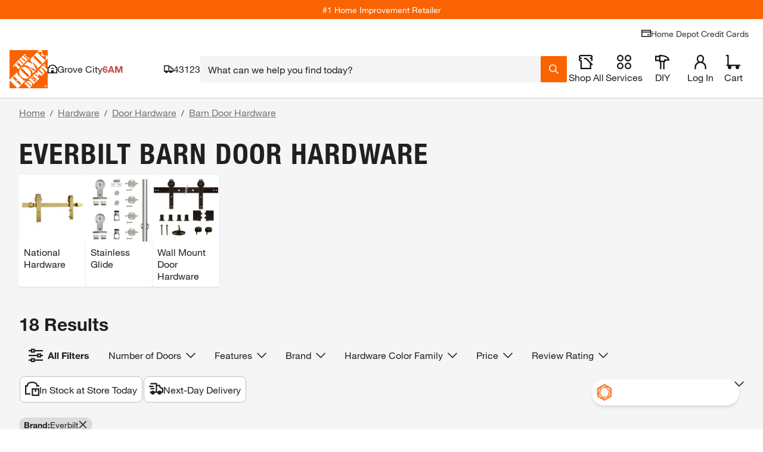

--- FILE ---
content_type: application/javascript
request_url: https://www.homedepot.com/0Nbu5/dTrO_/ULKENK/vUCC/aX7GtD2NN4XLfcYOp3/MWFhNw/LiVWLwN2/BjwB
body_size: 182754
content:
(function(){if(typeof Array.prototype.entries!=='function'){Object.defineProperty(Array.prototype,'entries',{value:function(){var index=0;const array=this;return {next:function(){if(index<array.length){return {value:[index,array[index++]],done:false};}else{return {done:true};}},[Symbol.iterator]:function(){return this;}};},writable:true,configurable:true});}}());(function(){Rb();m6Q();pBQ();var T6=function(CL,wX){return CL<=wX;};var TA=function(){return Mf.apply(this,[bQ,arguments]);};var LR=function(){CA=["Y","ZP]S\x00BK_=","V ]u2Q;)!JP^Y","M\nR_X\'C",".[:0","CT6]","L.\n)]\nMB","M\rZZc9\x40][\fR<iQ\n","]]\r","y1[Q=J&\r","B\x40\'","-(]XER\tD]8","J;VKXR#","m!6]4VXY$\rz\t3I:64UDP}DV","XQ$","Z$",",L&\v+[\vU","H)Y 7","\t=P-)m1pu","\b","5S,+=HJ","+B%UPE=^","=[ 1AU\n\x00i","IY=+%SIU^V4\x00L1[","k","V_","Hx*g;fnh","D5_N\x3f[6SK","\t\rJ-p_h\x07g$a ","2Y\bLTx6","hZ]8L \t!J;L_\x40\"LH\v9Z","]TA9N]\x3f=J(","\f\\XP8Y","VCC","CW9p(!","lz8{8\fq.r}zbh*m*o<`kV2N\\:Y!.S\bT_X \\J\b(K\x3f\b<A\t\x00c\rMkpTk","\v=H","XK.w-","","JZ^ ","O","-H",",I","Z,\tQ\\]e1YQ","JDD HV9Z!T\x00","R_\"BU_:*[7ZC^ Yq:Q","9X(\n(L","","]M\t","5M)]\vLENL*[",")HY\t","\x408H]","H=","UZIQ\b","_M(W$","\x07a","6*KX][_Q;[;","KW\t_*",":\v!Y\bMYg<X_2s(-HUPC9BV","e\b6[^","*U\vLBR4BO","\fK","\bXBC","EXYJ2Y#","M$","_R(Yt\x3f","Y&","H\x40\x3fK=*_","-WE[","^O\b","YI]NXV","[\b\\PEDU3K=","N%\n#Q\n}PC1","Y,\vQ\t\\KX>Hw:M,\v","M!","P(Ns","DY4H^2[-","V(\fJ\rOPC5yW9P","}&~}h4HZ;a;*\\KTEDV3"," BQ([;E\'WKBRy","\rJpE\"LA","\'S","3S\b\n0W\tXE^\x3fC{2J;(TK","y3\\,_[VSV$","X]B5^",":6J\vK","X$D^\x3f_=+V","9R=","XD3","$I, J\rOTE^[\t5N= \"V","MPC5","R","n^(er8]v0i","qezd~\t=S,:(]\t\\_C","Y\x3fC]","(W\x07X]d$BJ;[","  J\rOTEXV\f._9!\\","Z#eQ8[\'","84L&!4}wD]\f9L","mY","-KUPN","]-Y\x00V`G\x3fLK:_~I4^\x07c}Z3KT$L;=","hLO5J","\\G[","vd\t","2","9J\f!UWEDTv1[","XVR\t","K1\\&","1_ \\\x00KTD#","VOXP1YW\t","l<]KrX>C](W&","[%)]\nMxSTH","]TA9N]3J *","9J\f\x070]\nJXX>","6XV(W&","uR6LM(\v\r+O\\CHT\v9L","zDD$BU>*[\'\v","\x07QTT;~L,n;0W\x07V]","XSG4","!7","XK..*L","\"M\bUgR\"^Q2r \f0","L^V=H","\x3fQ%![jT[5CQ1z(\v%","rK0[\'1U;L_\x40\"LH\v9Z","9J)]XUD","<7","_L","K\\TT8~A(V,\f-K","}\x00^T\x00i~[\nW,\b!J","W7[0+O\n","1Q<\f!","5M9%A*X\\R","RTA","Z&1+L0KPT;","T<D](f","S5YY4{\x3f*L","\r}Z]7W=R%MVW^<A","\b{+j!x","M<\r","8[=-T","3][D$B","LAE:LN/];4L","V3N]\b/W+(Q\x40R&HV/","9\r+L\vMHG5","PG\"lH/5S,\r","%T\b","6]\tVGRXJ\t9P=,\'J\rIEq\"BU\x3fs","{&Wj,.","=","WE\x3f\x40","^CV>Y]","\t!J","QW!J\\.lA`D6l1e2`","]&\n*L\x40","M>","W^4","U&v  ]\n","!\v0H","}(*WRX>[]\t(< ]P_R4\rW\t|P<(VX2G](","^[9Z<!k\x07KXG$]3_-","mYRpDL._=6\x00VTDpCW|N;2Q\x00\\Vp\n","+VPVB\"LZ9","UY","-WGV<D\\[=J=)HEXp^H\t9_-_*W\nXC5_Y0[i*KX_T5222&\r ]EXpO][5J,\r%Z\b\\>BVV=L;=\v[[R3YK[1K:\vdPOT1\rc(%S+(\rMTE1YW\t`_)]Q^S~","KTV;","A\\tE\"BJ","91_\rWB{5C_4","NTU;DL35Z-*","J!\r+O","94","\fPBC\x3f_A"];};var hf=function vR(Cm,vA){'use strict';var Pf=vR;switch(Cm){case ks:{Ql.push(Kf);throw new (jY[zH()[q5(pC)].call(null,k6,CC,SB)])(HA()[Uq(QE)].call(null,kR,vm(ME),NS,sL,lH,KX));}break;case Wb:{Ql.push(sl);try{var Cq=Ql.length;var R5=vm(vm(Xp));var Iz=nS;var D6=jY[HA()[Uq(nS)](tl,NS,xE,J1,Ym,tB)][gE()[x7(xR)].apply(null,[mq,lE,lZ,tB])](jY[EC()[Jl(FX)].apply(null,[HE,V7,KB])],HA()[Uq(ml)].apply(null,[QA,F1,Pq,w1,kf,W6]));if(D6){Iz++;if(D6[EC()[Jl(KC)].apply(null,[NB,PQ,M5])]){D6=D6[EC()[Jl(KC)].call(null,wR,PQ,M5)];Iz+=z5(Jf(D6[Mq()[pq(nS)](vm({}),AE,Bm,mC)]&&OX(D6[OX(typeof Mq()[pq(pA)],z5([],[][[]]))?Mq()[pq(w1)].apply(null,[Vl,RB,vB,sz]):Mq()[pq(nS)](Fq,AE,Bm,KC)],ME),ME),Jf(D6[OX(typeof bB()[HL(Dz)],z5('',[][[]]))?bB()[HL(hB)](vm(nS),kq,pR,dl):bB()[HL(HR)].call(null,L1,FX,gW,KC)]&&OX(D6[bB()[HL(HR)](lE,ml,gW,KC)],HA()[Uq(ml)](QA,vm(nS),DL,w1,kf,Fl)),rL));}}var jR;return jR=Iz[Mq()[pq(RA)](QB,nC,jS,YL)](),Ql.pop(),jR;}catch(mA){Ql.splice(q7(Cq,ME),Infinity,sl);var M1;return M1=Mq()[pq(AR)](Tm,vq,EB,zz),Ql.pop(),M1;}Ql.pop();}break;case rG:{var C5=vA[Xp];var fX=vA[SQ];Ql.push(lS);var Nw=O1(null,C5)?null:UX(zH()[q5(FX)](gw,sE,Nz),typeof jY[EC()[Jl(d1)](WB,X4,PB)])&&C5[jY[EC()[Jl(d1)].call(null,vm({}),X4,PB)][Mq()[pq(LH)].call(null,tB,Pv,QB,BB)]]||C5[nA()[Qm(pC)](VE,d1,SR,rf)];if(UX(null,Nw)){var U6,X7,RX,UR,q1=[],WR=vm(nS),Pl=vm(ME);try{var MX=Ql.length;var rC=vm(vm(Xp));if(RX=(Nw=Nw.call(C5))[OA(typeof bB()[HL(fm)],'undefined')?bB()[HL(dr)](vm(ME),vm(ME),jW,p9):bB()[HL(hB)](OH,hB,O9,rO)],OX(nS,fX)){if(OA(jY[HA()[Uq(nS)].apply(null,[Cr,Q9,HV,J1,Ym,vm(ME)])](Nw),Nw)){rC=vm(vm([]));return;}WR=vm(ME);}else for(;vm(WR=(U6=RX.call(Nw))[OX(typeof bB()[HL(hU)],z5([],[][[]]))?bB()[HL(hB)](rk,J1,wn,vk):bB()[HL(LH)](vm([]),vm({}),HY,KX)])&&(q1[nd()[hN(FX)](lO,hU,H4,vm(nS))](U6[EC()[Jl(KC)](Zd,f4,M5)]),OA(q1[Mq()[pq(nS)](IP,fK,Bm,vm([]))],fX));WR=vm(nS));}catch(Md){Pl=vm(nS),X7=Md;}finally{Ql.splice(q7(MX,ME),Infinity,lS);try{var lr=Ql.length;var fd=vm(SQ);if(vm(WR)&&UX(null,Nw[HA()[Uq(L1)](k9,vm(vm(nS)),kq,J1,RA,vm(vm(nS)))])&&(UR=Nw[HA()[Uq(L1)].apply(null,[k9,W6,OH,J1,RA,ml])](),OA(jY[HA()[Uq(nS)].call(null,Cr,KC,MK,J1,Ym,xV)](UR),UR))){fd=vm(vm(SQ));return;}}finally{Ql.splice(q7(lr,ME),Infinity,lS);if(fd){Ql.pop();}if(Pl)throw X7;}if(rC){Ql.pop();}}var qF;return Ql.pop(),qF=q1,qF;}Ql.pop();}break;case Dv:{var ZO=vA[Xp];Ql.push(IP);if(jY[OA(typeof nd()[hN(YI)],z5('',[][[]]))?nd()[hN(pC)].call(null,NB,vm(vm({})),An,In):nd()[hN(SR)](BV,vm(ME),sO,d1)][zH()[q5(vO)](A8,QB,Vl)](ZO)){var r8;return Ql.pop(),r8=ZO,r8;}Ql.pop();}break;case mw:{var Mx=vA[Xp];Ql.push(bn);var mn;return mn=jY[OX(typeof HA()[Uq(rk)],'undefined')?HA()[Uq(lE)](j8,DL,Tm,Id,MN,SR):HA()[Uq(nS)].call(null,YP,vm({}),v0,J1,Ym,vO)][nA()[Qm(F1)](W2,lE,fI,IU)](Mx)[Mq()[pq(WP)].call(null,tB,lp,G9,SR)](function(AF){return Mx[AF];})[nS],Ql.pop(),mn;}break;case xw:{Ql.push(Tm);var Ix=function(XK){return vR.apply(this,[SQ,arguments]);};var KF=[zH()[q5(WV)].call(null,tK,F1,K0),zH()[q5(pA)](l8,rm,DL)];var L0=KF[OA(typeof Mq()[pq(SB)],z5([],[][[]]))?Mq()[pq(WP)].apply(null,[d1,KV,G9,km]):Mq()[pq(w1)](km,Tk,Fm,vm(ME))](function(Jk){Ql.push(mN);var q0=Ix(Jk);if(vm(vm(q0))&&vm(vm(q0[bB()[HL(qg)].apply(null,[kq,vm(ME),dg,AN])]))&&vm(vm(q0[OA(typeof bB()[HL(j0)],'undefined')?bB()[HL(qg)].call(null,rm,xR,dg,AN):bB()[HL(hB)].apply(null,[vm(vm(ME)),cO,TN,fk])][Mq()[pq(RA)].call(null,RA,sr,jS,Dg)]))){q0=q0[bB()[HL(qg)].call(null,NS,WV,dg,AN)][Mq()[pq(RA)](rL,sr,jS,vm({}))]();var Lg=z5(OX(q0[Mq()[pq(rF)].call(null,kO,zU,pN,BF)](EC()[Jl(YI)](J1,lK,S2)),GP(ME)),Jf(jY[HA()[Uq(mC)](P2,km,xR,qg,wI,hB)](lk(q0[Mq()[pq(rF)](vm(ME),zU,pN,RV)](OX(typeof HA()[Uq(SV)],z5(bB()[HL(J1)].apply(null,[KC,Pq,qN,BF]),[][[]]))?HA()[Uq(lE)](R8,lE,lE,wI,cU,DL):HA()[Uq(L1)](qK,Kd,l0,J1,RA,hU)),GP(q9[FX]))),q9[FX]));var qU;return Ql.pop(),qU=Lg,qU;}else{var Pd;return Pd=Mq()[pq(AR)].call(null,vm(vm(ME)),gd,EB,BF),Ql.pop(),Pd;}Ql.pop();});var Hk;return Hk=L0[OX(typeof bB()[HL(WV)],'undefined')?bB()[HL(hB)].call(null,IN,RA,qd,WF):bB()[HL(bg)](vm(ME),IP,TU,CC)](bB()[HL(J1)](vm(nS),YI,vd,BF)),Ql.pop(),Hk;}break;case Up:{Ql.push(MN);throw new (jY[zH()[q5(pC)].call(null,jk,CC,dr)])(HA()[Uq(QE)](UV,YL,Dg,sL,lH,kx));}break;case M3:{var Ng=vA[Xp];var FU=vA[SQ];Ql.push(kR);if(O1(FU,null)||lk(FU,Ng[OX(typeof Mq()[pq(Xx)],z5('',[][[]]))?Mq()[pq(w1)](kq,mg,XO,HV):Mq()[pq(nS)].apply(null,[hB,xN,Bm,RV])]))FU=Ng[Mq()[pq(nS)](WO,xN,Bm,ml)];for(var CI=nS,fx=new (jY[nd()[hN(pC)](NB,Fq,BU,vO)])(FU);bO(CI,FU);CI++)fx[CI]=Ng[CI];var Ed;return Ql.pop(),Ed=fx,Ed;}break;case VW:{Ql.push(dk);var Tx=Xr(bB()[HL(sz)](Xx,vm(vm({})),fb,Nz),jY[Mq()[pq(KC)].call(null,d1,fY,pk,KC)])||lk(jY[zH()[q5(YL)].apply(null,[YR,sO,BB])][nd()[hN(Tm)].apply(null,[YN,vm(ME),r1,Ug])],nS)||lk(jY[zH()[q5(YL)](YR,sO,WB)][EC()[Jl(Kd)](vm(vm(ME)),VS,ME)],nS);var PU=jY[Mq()[pq(KC)](AR,fY,pk,xV)][OA(typeof nA()[Qm(LH)],'undefined')?nA()[Qm(j0)](mL,d1,YL,C9):nA()[Qm(ME)].apply(null,[dx,lx,NB,Sg])](zH()[q5(W6)].apply(null,[H6,rF,EB]))[OX(typeof gE()[x7(kq)],z5(bB()[HL(J1)].apply(null,[fI,Yn,wT,BF]),[][[]]))?gE()[x7(rL)].apply(null,[zP,rm,L2,K2]):gE()[x7(RV)].call(null,mL,OH,Eq,qg)];var kn=jY[OA(typeof Mq()[pq(nS)],'undefined')?Mq()[pq(KC)](K0,fY,pk,hB):Mq()[pq(w1)].apply(null,[Dg,W8,CF,rL])][nA()[Qm(j0)].apply(null,[mL,d1,RA,C9])](HA()[Uq(Fl)](jz,fI,WB,bg,PN,YI))[gE()[x7(RV)].call(null,mL,QE,Eq,qg)];var Yx=jY[Mq()[pq(KC)](mC,fY,pk,HR)][nA()[Qm(j0)](mL,d1,Vl,C9)](bB()[HL(Zd)](vm(vm([])),KK,A1,XN))[gE()[x7(RV)](mL,vO,Eq,qg)];var pI;return pI=bB()[HL(J1)].apply(null,[vm([]),tB,wT,BF])[gE()[x7(hB)](Df,bg,gX,J1)](Tx?bB()[HL(FX)](IN,vm([]),jz,ON):nd()[hN(qg)](Pq,Zd,pm,Tm),Mq()[pq(Yn)](AR,jE,In,L1))[gE()[x7(hB)].call(null,Df,fm,gX,J1)](PU?bB()[HL(FX)](Vl,v0,jz,ON):OX(typeof nd()[hN(bF)],'undefined')?nd()[hN(SR)](AE,HE,lV,NS):nd()[hN(qg)](Pq,Q9,pm,rL),Mq()[pq(Yn)].apply(null,[DL,jE,In,vm({})]))[gE()[x7(hB)](Df,YI,gX,J1)](kn?bB()[HL(FX)](ml,kO,jz,ON):OX(typeof nd()[hN(lE)],z5([],[][[]]))?nd()[hN(SR)].apply(null,[JF,kO,Cg,MK]):nd()[hN(qg)](Pq,Fq,pm,xR),Mq()[pq(Yn)](vm(nS),jE,In,vm(nS)))[gE()[x7(hB)](Df,RV,gX,J1)](Yx?bB()[HL(FX)](vm(vm([])),rm,jz,ON):nd()[hN(qg)](Pq,SV,pm,cO)),Ql.pop(),pI;}break;case UQ:{var qr={};Ql.push(UN);var BN={};try{var s9=Ql.length;var Fd=vm([]);var MO=new (jY[gE()[x7(fm)].apply(null,[RI,xV,t6,HR])])(nS,q9[qg])[EC()[Jl(cO)](vm(vm(ME)),DR,xV)](nd()[hN(QB)].call(null,hB,mC,d5,Lr));var t8=MO[OX(typeof zH()[q5(WV)],z5([],[][[]]))?zH()[q5(lE)](z0,SK,l0):zH()[q5(In)](m0,XN,sz)](OX(typeof zH()[q5(l0)],z5([],[][[]]))?zH()[q5(lE)](Cr,Sg,l9):zH()[q5(jP)](Br,Nz,vm(vm({}))));var mK=MO[HA()[Uq(WB)](sd,Ug,cO,wR,Sg,AR)](t8[bB()[HL(Dz)](jP,jP,c7,T9)]);var M2=MO[HA()[Uq(WB)].apply(null,[sd,vm(vm([])),Dz,wR,Sg,K0])](t8[bB()[HL(SB)].call(null,L1,L1,TF,IN)]);qr=GV(QZ,[EC()[Jl(EB)](SB,FK,L1),mK,nd()[hN(WP)](EV,vm([]),Pz,Xx),M2]);var ZN=new (jY[gE()[x7(fm)].apply(null,[RI,Kd,t6,HR])])(nS,nS)[EC()[Jl(cO)](vm(vm(ME)),DR,xV)](bB()[HL(NP)](vm(nS),SR,Ur,Vl));var xx=ZN[zH()[q5(In)].call(null,m0,XN,vO)](zH()[q5(jP)](Br,Nz,dr));var J8=ZN[HA()[Uq(WB)].apply(null,[sd,nS,nS,wR,Sg,NS])](xx[bB()[HL(Dz)](kq,Tm,c7,T9)]);var NU=ZN[HA()[Uq(WB)](sd,d1,SV,wR,Sg,vm(vm([])))](xx[bB()[HL(SB)](SB,zr,TF,IN)]);BN=GV(QZ,[EC()[Jl(In)].apply(null,[Q9,WS,tB]),J8,HA()[Uq(kO)](lH,vm({}),vO,xd,Xg,vm(ME)),NU]);}finally{Ql.splice(q7(s9,ME),Infinity,UN);var vn;return vn=GV(QZ,[nA()[Qm(ml)].call(null,sd,xd,nS,Ax),qr[OA(typeof EC()[Jl(Lr)],z5('',[][[]]))?EC()[Jl(EB)](NB,FK,L1):EC()[Jl(xd)].apply(null,[vm(vm([])),RO,tN])]||null,nA()[Qm(WB)](sd,KC,IN,FP),qr[nd()[hN(WP)](EV,Yn,Pz,Kd)]||null,Mq()[pq(pk)](vm([]),Wl,rg,WB),BN[EC()[Jl(In)](cn,WS,tB)]||null,EC()[Jl(QB)].apply(null,[vm(vm({})),WU,zr]),BN[HA()[Uq(kO)](lH,w1,NS,xd,Xg,QB)]||null]),Ql.pop(),vn;}Ql.pop();}break;case RG:{var hr=vA[Xp];Ql.push(jS);if(OX([EC()[Jl(KK)](F1,mx,Xd),zH()[q5(G9)].call(null,R9,cP,qg),Mq()[pq(hd)].call(null,vm(vm(ME)),qA,Td,S0)][OX(typeof Mq()[pq(w1)],'undefined')?Mq()[pq(w1)].call(null,hB,cr,G0,PB):Mq()[pq(rF)].apply(null,[vm({}),Cn,pN,Lr])](hr[bB()[HL(YI)](FX,rk,pF,Td)][zH()[q5(QB)].apply(null,[Jr,n2,Nz])]),GP(ME))){Ql.pop();return;}jY[OA(typeof gE()[x7(fI)],z5(bB()[HL(J1)](kF,HV,Rr,BF),[][[]]))?gE()[x7(Xx)].call(null,bK,YL,US,d1):gE()[x7(rL)](dP,SV,Ok,BF)](function(){var s8=vm({});Ql.push(cV);try{var MU=Ql.length;var VF=vm(SQ);if(vm(s8)&&hr[bB()[HL(YI)].apply(null,[KX,vm(nS),Bf,Td])]&&(hr[bB()[HL(YI)](Tm,vm(ME),Bf,Td)][gE()[x7(RV)].call(null,Kg,kx,Eq,qg)](zH()[q5(NP)].apply(null,[nP,Xd,IN]))||hr[OX(typeof bB()[HL(kF)],z5([],[][[]]))?bB()[HL(hB)].apply(null,[K0,vm(vm(nS)),EK,Ex]):bB()[HL(YI)].apply(null,[kx,vm(vm(ME)),Bf,Td])][OA(typeof gE()[x7(fm)],z5([],[][[]]))?gE()[x7(RV)](Kg,Tm,Eq,qg):gE()[x7(rL)].call(null,dK,fI,wR,jS)](nd()[hN(Vg)].apply(null,[QE,W6,tX,SV])))){s8=vm(vm([]));}}catch(qI){Ql.splice(q7(MU,ME),Infinity,cV);hr[bB()[HL(YI)].call(null,rk,vm(vm(ME)),Bf,Td)][nd()[hN(pk)](BK,PB,cR,cO)](new (jY[zH()[q5(rg)](Nl,wx,NS)])(zH()[q5(sO)](Hz,FX,vm([])),GV(QZ,[Mq()[pq(NO)](DL,xU,n2,Pq),vm(vm(SQ)),bB()[HL(vB)](Fl,OH,nX,YN),vm([]),OA(typeof nd()[hN(YL)],'undefined')?nd()[hN(XP)](L9,nS,LE,WO):nd()[hN(SR)](gN,WO,Vd,mC),vm(vm([]))])));}if(vm(s8)&&OX(hr[gE()[x7(ml)].call(null,UK,J1,B5,xd)],EC()[Jl(NB)](Fl,FQ,cP))){s8=vm(Xp);}if(s8){hr[bB()[HL(YI)](M5,vm(vm([])),Bf,Td)][nd()[hN(pk)].apply(null,[BK,RA,cR,jP])](new (jY[OX(typeof zH()[q5(xR)],z5([],[][[]]))?zH()[q5(lE)](xO,kF,bg):zH()[q5(rg)](Nl,wx,QB)])(OA(typeof Mq()[pq(d1)],'undefined')?Mq()[pq(wx)].apply(null,[Lr,Ad,qg,NS]):Mq()[pq(w1)].apply(null,[IP,bx,fP,K2]),GV(QZ,[Mq()[pq(NO)](rL,xU,n2,LH),vm(vm([])),bB()[HL(vB)].call(null,kF,KC,nX,YN),vm([]),nd()[hN(XP)](L9,jP,LE,Q9),vm(Xp)])));}Ql.pop();},nS);Ql.pop();}break;case hW:{var c9=vA[Xp];var Sn=vA[SQ];Ql.push(Hd);if(O1(Sn,null)||lk(Sn,c9[OX(typeof Mq()[pq(jP)],z5([],[][[]]))?Mq()[pq(w1)].apply(null,[d1,vU,VK,lE]):Mq()[pq(nS)](jP,Fr,Bm,QE)]))Sn=c9[Mq()[pq(nS)](vm(vm(nS)),Fr,Bm,Xx)];for(var vK=nS,V2=new (jY[nd()[hN(pC)].call(null,NB,ml,CO,KK)])(Sn);bO(vK,Sn);vK++)V2[vK]=c9[vK];var zO;return Ql.pop(),zO=V2,zO;}break;case QQ:{var SU=vA[Xp];return SU;}break;case AM:{Ql.push(rn);try{var mV=Ql.length;var gr=vm(SQ);var OP=z5(z5(z5(z5(z5(z5(z5(z5(z5(z5(z5(z5(z5(z5(z5(z5(z5(z5(z5(z5(z5(z5(z5(z5(jY[HA()[Uq(mC)](Jx,S0,tB,qg,wI,xd)](jY[OA(typeof zH()[q5(Ug)],z5('',[][[]]))?zH()[q5(YL)](X9,sO,vm(vm(nS))):zH()[q5(lE)].apply(null,[PP,wI,kx])][bB()[HL(dl)].apply(null,[l0,xV,sx,N0])]),Jf(jY[HA()[Uq(mC)].call(null,Jx,fI,ml,qg,wI,vm(vm(nS)))](jY[OX(typeof zH()[q5(FX)],z5([],[][[]]))?zH()[q5(lE)](dl,d8,AR):zH()[q5(YL)].call(null,X9,sO,QE)][zH()[q5(S2)].apply(null,[DE,rL,d1])]),ME)),Jf(jY[HA()[Uq(mC)].call(null,Jx,vm(vm([])),W6,qg,wI,vm(nS))](jY[zH()[q5(YL)](X9,sO,vm([]))][nA()[Qm(HE)].apply(null,[N8,xd,Lr,Zk])]),q9[rL])),Jf(jY[HA()[Uq(mC)].call(null,Jx,Fq,bF,qg,wI,QE)](jY[zH()[q5(YL)](X9,sO,AR)][EC()[Jl(kx)](vm(vm(ME)),PM,WP)]),q9[KX])),Jf(jY[HA()[Uq(mC)](Jx,vm(vm([])),hB,qg,wI,F1)](jY[EC()[Jl(rL)].apply(null,[pC,Y0,wR])][bB()[HL(Vr)](OH,vm({}),AV,d1)]),lE)),Jf(jY[HA()[Uq(mC)].call(null,Jx,rk,K2,qg,wI,vm([]))](jY[zH()[q5(YL)].call(null,X9,sO,WB)][zH()[q5(dl)](tO,md,WO)]),hB)),Jf(jY[HA()[Uq(mC)].apply(null,[Jx,jP,sz,qg,wI,vm(vm({}))])](jY[zH()[q5(YL)](X9,sO,vm(vm([])))][gE()[x7(l9)](O8,vO,ME,F1)]),J1)),Jf(jY[HA()[Uq(mC)](Jx,vm(vm({})),KX,qg,wI,fm)](jY[zH()[q5(YL)](X9,sO,L1)][nd()[hN(K0)](fm,SB,Ag,vm(vm(nS)))]),q9[BF])),Jf(jY[HA()[Uq(mC)].apply(null,[Jx,KC,j0,qg,wI,Pq])](jY[zH()[q5(YL)].apply(null,[X9,sO,vm(vm(ME))])][Mq()[pq(MK)].apply(null,[Fl,mk,S0,lE])]),SR)),Jf(jY[HA()[Uq(mC)].call(null,Jx,vm(nS),QE,qg,wI,sz)](jY[zH()[q5(YL)].call(null,X9,sO,vm(vm({})))][zH()[q5(Vr)].call(null,nU,fI,Fq)]),xd)),Jf(jY[HA()[Uq(mC)].apply(null,[Jx,vm(vm({})),dr,qg,wI,vm(vm({}))])](jY[zH()[q5(YL)](X9,sO,bF)][Mq()[pq(b8)](jP,qR,BB,Ug)]),d1)),Jf(jY[OA(typeof HA()[Uq(FX)],z5([],[][[]]))?HA()[Uq(mC)].call(null,Jx,bg,J1,qg,wI,xE):HA()[Uq(lE)](BI,RV,sz,K0,dx,SV)](jY[zH()[q5(YL)](X9,sO,vm(vm([])))][bB()[HL(RB)].call(null,rm,vm(ME),dV,QB)]),q9[kq])),Jf(jY[HA()[Uq(mC)](Jx,vm(nS),Pq,qg,wI,Ug)](jY[zH()[q5(YL)].apply(null,[X9,sO,Kd])][Mq()[pq(wF)](Fl,kP,xV,K2)]),wR)),Jf(jY[HA()[Uq(mC)](Jx,Ug,W6,qg,wI,WB)](jY[zH()[q5(YL)](X9,sO,J1)][Mq()[pq(lF)].apply(null,[Xx,O8,km,hB])]),w1)),Jf(jY[HA()[Uq(mC)](Jx,rm,Fl,qg,wI,BB)](jY[zH()[q5(YL)].apply(null,[X9,sO,l9])][OA(typeof EC()[Jl(n2)],'undefined')?EC()[Jl(T9)].call(null,Lr,pR,QF):EC()[Jl(xd)](sE,Nr,AE)]),q9[Vl])),Jf(jY[HA()[Uq(mC)](Jx,dr,DL,qg,wI,vm(vm([])))](jY[zH()[q5(YL)].apply(null,[X9,sO,vm(vm(nS))])][bB()[HL(kV)].call(null,In,xd,pK,NB)]),HR)),Jf(jY[HA()[Uq(mC)](Jx,Pq,rL,qg,wI,In)](jY[zH()[q5(YL)].apply(null,[X9,sO,mC])][Mq()[pq(bU)](hU,nn,lF,cn)]),Dg)),Jf(jY[OA(typeof HA()[Uq(rm)],z5([],[][[]]))?HA()[Uq(mC)](Jx,WV,Ug,qg,wI,IP):HA()[Uq(lE)](jV,L1,HV,Fm,GK,tB)](jY[zH()[q5(YL)](X9,sO,qg)][OA(typeof Mq()[pq(wg)],z5('',[][[]]))?Mq()[pq(AN)](vm(nS),pR,QE,ml):Mq()[pq(w1)].apply(null,[vm(vm({})),Rk,sF,xR])]),F1)),Jf(jY[HA()[Uq(mC)](Jx,sE,NS,qg,wI,rk)](jY[zH()[q5(YL)].apply(null,[X9,sO,Nz])][bB()[HL(SO)](vm({}),nS,Ar,I9)]),bg)),Jf(jY[HA()[Uq(mC)](Jx,w1,Dg,qg,wI,kO)](jY[zH()[q5(YL)](X9,sO,Dz)][zH()[q5(BF)](PP,Vl,NB)]),OH)),Jf(jY[HA()[Uq(mC)](Jx,F1,Fq,qg,wI,vm(vm(ME)))](jY[zH()[q5(YL)].call(null,X9,sO,zz)][bB()[HL(b8)].apply(null,[xR,QB,bk,G9])]),qZ[OA(typeof nA()[Qm(l0)],'undefined')?nA()[Qm(tB)].call(null,E0,lE,ME,NO):nA()[Qm(ME)](sI,NN,NS,x2)]())),Jf(jY[HA()[Uq(mC)].call(null,Jx,WB,RV,qg,wI,WB)](jY[zH()[q5(YL)].apply(null,[X9,sO,zz])][OX(typeof HA()[Uq(lE)],z5([],[][[]]))?HA()[Uq(lE)].call(null,Fk,YI,KC,lK,s2,FX):HA()[Uq(EB)].call(null,mN,M5,KK,F1,l8,Yn)]),q9[QE])),Jf(jY[OX(typeof HA()[Uq(AR)],z5([],[][[]]))?HA()[Uq(lE)](fU,l0,bF,Kn,MV,Tm):HA()[Uq(mC)](Jx,IP,QB,qg,wI,Zd)](jY[zH()[q5(YL)].apply(null,[X9,sO,j0])][gE()[x7(cO)].call(null,mN,S0,IA,KX)]),q9[cI])),Jf(jY[HA()[Uq(mC)].call(null,Jx,vm([]),Xx,qg,wI,F1)](jY[OX(typeof HA()[Uq(Yn)],'undefined')?HA()[Uq(lE)].call(null,Or,w1,Zd,AO,U8,xV):HA()[Uq(KC)](mU,IP,HR,J1,Xx,EB)][Mq()[pq(d1)].call(null,SR,MR,l0,Q9)]),L1)),Jf(jY[HA()[Uq(mC)](Jx,xd,zz,qg,wI,K2)](jY[OA(typeof EC()[Jl(b8)],z5('',[][[]]))?EC()[Jl(rL)].apply(null,[J1,Y0,wR]):EC()[Jl(xd)](K2,nV,z2)][nA()[Qm(rk)](B8,hB,Ug,ON)]),tB));var N9;return Ql.pop(),N9=OP,N9;}catch(TO){Ql.splice(q7(mV,ME),Infinity,rn);var Qk;return Ql.pop(),Qk=nS,Qk;}Ql.pop();}break;case hb:{var m9=vA[Xp];var YV=vA[SQ];Ql.push(Dk);var I8=O1(null,m9)?null:UX(OX(typeof zH()[q5(YL)],z5('',[][[]]))?zH()[q5(lE)].call(null,N2,Nx,Ug):zH()[q5(FX)].apply(null,[tP,sE,MK]),typeof jY[OX(typeof EC()[Jl(M5)],z5([],[][[]]))?EC()[Jl(xd)].call(null,vm(vm([])),Kk,gU):EC()[Jl(d1)].apply(null,[BB,Kz,PB])])&&m9[jY[EC()[Jl(d1)](xE,Kz,PB)][Mq()[pq(LH)](YI,QC,QB,vm(vm(ME)))]]||m9[nA()[Qm(pC)](n9,d1,OH,rf)];if(UX(null,I8)){var rP,M9,qO,Hx,z9=[],YU=vm(q9[qg]),MP=vm(ME);try{var dn=Ql.length;var c0=vm([]);if(qO=(I8=I8.call(m9))[bB()[HL(dr)].call(null,vm(vm([])),d1,gW,p9)],OX(q9[qg],YV)){if(OA(jY[OA(typeof HA()[Uq(mC)],z5([],[][[]]))?HA()[Uq(nS)].call(null,WI,Ug,AR,J1,Ym,AR):HA()[Uq(lE)](sV,vm(ME),w1,WB,mP,LH)](I8),I8)){c0=vm(vm({}));return;}YU=vm(ME);}else for(;vm(YU=(rP=qO.call(I8))[bB()[HL(LH)](vm(vm([])),Fl,NL,KX)])&&(z9[nd()[hN(FX)](lO,Ug,Cx,YL)](rP[EC()[Jl(KC)](mC,nV,M5)]),OA(z9[Mq()[pq(nS)].call(null,vm(ME),PF,Bm,FX)],YV));YU=vm(nS));}catch(Ak){MP=vm(q9[qg]),M9=Ak;}finally{Ql.splice(q7(dn,ME),Infinity,Dk);try{var jg=Ql.length;var m8=vm([]);if(vm(YU)&&UX(null,I8[HA()[Uq(L1)](A2,BF,HR,J1,RA,mC)])&&(Hx=I8[HA()[Uq(L1)].call(null,A2,bF,cO,J1,RA,xV)](),OA(jY[HA()[Uq(nS)](WI,vm({}),jP,J1,Ym,SB)](Hx),Hx))){m8=vm(Xp);return;}}finally{Ql.splice(q7(jg,ME),Infinity,Dk);if(m8){Ql.pop();}if(MP)throw M9;}if(c0){Ql.pop();}}var Gk;return Ql.pop(),Gk=z9,Gk;}Ql.pop();}break;case gQ:{var Pn=vA[Xp];Ql.push(x9);var SN=Pn[Mq()[pq(WP)].call(null,L1,mf,G9,vm(nS))](function(Mx){return vR.apply(this,[mw,arguments]);});var QU;return QU=SN[bB()[HL(bg)](l9,jP,Dl,CC)](Mq()[pq(Yn)](MK,tN,In,vm(nS))),Ql.pop(),QU;}break;case SQ:{var XK=vA[Xp];var Lk;Ql.push(Or);return Lk=jY[HA()[Uq(nS)].call(null,J0,v0,QB,J1,Ym,Nz)][gE()[x7(xR)](v9,M5,lZ,tB)](jY[zH()[q5(YL)](Zl,sO,vm(vm(ME)))][nd()[hN(Lr)](nS,IN,cS,WB)],XK),Ql.pop(),Lk;}break;case l3:{var R2=vA[Xp];Ql.push(ZU);if(jY[nd()[hN(pC)](NB,YL,M6,w1)][zH()[q5(vO)](YX,QB,WV)](R2)){var bd;return Ql.pop(),bd=R2,bd;}Ql.pop();}break;case Bw:{Ql.push(XF);if(vm(Xr(OX(typeof HA()[Uq(wR)],z5([],[][[]]))?HA()[Uq(lE)](fm,M5,Fq,kO,sP,vm(vm([]))):HA()[Uq(RA)].call(null,DN,rL,Nz,d1,OF,bg),jY[zH()[q5(YL)](UL,sO,vm(vm(nS)))]))){var FO;return Ql.pop(),FO=null,FO;}var kg=jY[zH()[q5(YL)](UL,sO,cn)][HA()[Uq(RA)].call(null,DN,OH,vO,d1,OF,fI)];var gP=kg[Mq()[pq(NP)](vm(vm([])),D,ME,NS)];var U2=kg[zH()[q5(Tm)].apply(null,[s6,xk,IN])];var mO=kg[OX(typeof zH()[q5(pA)],z5([],[][[]]))?zH()[q5(lE)](Od,Kd,vm(vm([]))):zH()[q5(kq)](sR,mC,YL)];var tg;return tg=[gP,OX(U2,nS)?q9[qg]:lk(U2,nS)?GP(ME):GP(rL),mO||HA()[Uq(cO)](Tk,PB,Kd,lE,l0,QB)],Ql.pop(),tg;}break;}};var TV=function(hm){if(hm===undefined||hm==null){return 0;}var YF=hm["toLowerCase"]()["replace"](/[^a-z]+/gi,'');return YF["length"];};var U9=function wU(NK,ZV){'use strict';var Jg=wU;switch(NK){case Pc:{Ql.push(Im);throw new (jY[zH()[q5(pC)](AU,CC,l9)])(OX(typeof zH()[q5(j0)],z5([],[][[]]))?zH()[q5(lE)](Zg,G8,S0):zH()[q5(SB)](br,AN,vm(vm([]))));}break;case bw:{var Bd=ZV[Xp];Ql.push(x2);if(OA(typeof jY[EC()[Jl(d1)](bF,pH,PB)],OA(typeof zH()[q5(SV)],z5('',[][[]]))?zH()[q5(FX)](J5,sE,jP):zH()[q5(lE)](gg,lN,vm(ME)))&&UX(Bd[jY[OX(typeof EC()[Jl(Yn)],z5([],[][[]]))?EC()[Jl(xd)].call(null,Kd,GN,Yd):EC()[Jl(d1)](v0,pH,PB)][Mq()[pq(LH)].apply(null,[vm(vm([])),f1,QB,cO])]],null)||UX(Bd[nA()[Qm(pC)].call(null,Jd,d1,j0,rf)],null)){var cF;return cF=jY[nd()[hN(pC)](NB,DL,B7,YL)][OA(typeof zH()[q5(hU)],z5('',[][[]]))?zH()[q5(EB)](TB,I0,bg):zH()[q5(lE)](sP,lF,vm(ME))](Bd),Ql.pop(),cF;}Ql.pop();}break;case cM:{var DP=ZV[Xp];var hF=ZV[SQ];Ql.push(dU);if(O1(hF,null)||lk(hF,DP[Mq()[pq(nS)](v0,K5,Bm,In)]))hF=DP[Mq()[pq(nS)](EB,K5,Bm,nS)];for(var r0=q9[qg],LK=new (jY[OA(typeof nd()[hN(QE)],z5([],[][[]]))?nd()[hN(pC)](NB,pC,pL,HR):nd()[hN(SR)](fr,l9,IO,QE)])(hF);bO(r0,hF);r0++)LK[r0]=DP[r0];var B9;return Ql.pop(),B9=LK,B9;}break;case Ec:{var xm=ZV[Xp];Ql.push(c8);var zF=OA(typeof bB()[HL(zr)],z5('',[][[]]))?bB()[HL(J1)](WB,QB,lq,BF):bB()[HL(hB)](hU,vm([]),tN,Og);var VP=bB()[HL(J1)].apply(null,[SB,vm([]),lq,BF]);var xF=OX(typeof bB()[HL(K0)],z5('',[][[]]))?bB()[HL(hB)](QE,hB,wV,Rn):bB()[HL(HV)](vm(vm(nS)),Xx,kr,wn);var Dr=[];try{var hn=Ql.length;var MI=vm(SQ);try{zF=xm[EC()[Jl(AR)](ml,Wf,hd)];}catch(Ek){Ql.splice(q7(hn,ME),Infinity,c8);if(Ek[HA()[Uq(qg)](E8,HR,DL,qg,J9,IP)][HA()[Uq(cI)](X0,vm(ME),Dz,SR,AI,BB)](xF)){zF=gE()[x7(l0)](zx,Xx,lf,ME);}}var q8=jY[EC()[Jl(rL)](fI,Tz,wR)][bB()[HL(KK)].apply(null,[vm(vm([])),fm,S6,BK])](V8(jY[OA(typeof EC()[Jl(KX)],'undefined')?EC()[Jl(rL)](zz,Tz,wR):EC()[Jl(xd)](KX,wn,jO)][HA()[Uq(kF)](Qg,YI,xR,J1,tk,vm([]))](),q9[SV]))[Mq()[pq(RA)](Fq,QK,jS,FX)]();xm[EC()[Jl(AR)](l0,Wf,hd)]=q8;VP=OA(xm[EC()[Jl(AR)].call(null,KK,Wf,hd)],q8);Dr=[GV(QZ,[bB()[HL(qg)](KX,vm([]),IC,AN),zF]),GV(QZ,[Mq()[pq(J1)](QB,QS,BF,cI),n0(VP,ME)[Mq()[pq(RA)](rk,QK,jS,L1)]()])];var xn;return Ql.pop(),xn=Dr,xn;}catch(Bk){Ql.splice(q7(hn,ME),Infinity,c8);Dr=[GV(QZ,[bB()[HL(qg)].call(null,vm(ME),vm([]),IC,AN),zF]),GV(QZ,[Mq()[pq(J1)](kO,QS,BF,w1),VP])];}var F0;return Ql.pop(),F0=Dr,F0;}break;case Hw:{var pr=ZV[Xp];Ql.push(nU);var g8=OX(typeof Mq()[pq(v0)],z5([],[][[]]))?Mq()[pq(w1)].call(null,IP,f2,r2,vm(vm(nS))):Mq()[pq(AR)].apply(null,[HV,tr,EB,kq]);var fN=Mq()[pq(AR)](Dg,tr,EB,BB);var gV=new (jY[EC()[Jl(xR)].apply(null,[LH,gK,Ug])])(new (jY[EC()[Jl(xR)].call(null,Lr,gK,Ug)])(nA()[Qm(mC)](cx,Kd,Ug,nS)));try{var Wn=Ql.length;var C0=vm(SQ);if(vm(vm(jY[Mq()[pq(KC)].call(null,sz,dg,pk,Yn)][HA()[Uq(nS)](cN,km,mC,J1,Ym,Tm)]))&&vm(vm(jY[Mq()[pq(KC)](vm(ME),dg,pk,km)][HA()[Uq(nS)](cN,bg,In,J1,Ym,S0)][gE()[x7(xR)](tl,Fl,lZ,tB)]))){var Y8=jY[HA()[Uq(nS)].call(null,cN,vm(ME),LH,J1,Ym,vm(vm(nS)))][gE()[x7(xR)].apply(null,[tl,SV,lZ,tB])](jY[zH()[q5(S0)](jd,Q9,l9)][OX(typeof zH()[q5(EB)],z5([],[][[]]))?zH()[q5(lE)](SP,sn,xE):zH()[q5(ME)].call(null,qV,jS,kF)],EC()[Jl(cn)](RV,P8,hO));if(Y8){g8=gV[nA()[Qm(xR)].call(null,QI,lE,kO,w9)](Y8[bB()[HL(qg)](rL,KK,KU,AN)][Mq()[pq(RA)](sz,mq,jS,PB)]());}}fN=OA(jY[OA(typeof Mq()[pq(BB)],z5('',[][[]]))?Mq()[pq(KC)].call(null,NS,dg,pk,In):Mq()[pq(w1)].apply(null,[K0,H0,KP,zz])],pr);}catch(Xn){Ql.splice(q7(Wn,ME),Infinity,nU);g8=EC()[Jl(RA)](xE,zk,L9);fN=EC()[Jl(RA)].apply(null,[NS,zk,L9]);}var W0=z5(g8,Jf(fN,ME))[Mq()[pq(RA)](vm(ME),mq,jS,kq)]();var FN;return Ql.pop(),FN=W0,FN;}break;case AQ:{Ql.push(pV);var XV=jY[HA()[Uq(nS)].call(null,P0,l9,mC,J1,Ym,QE)][OX(typeof nA()[Qm(J1)],z5(bB()[HL(J1)](fI,Yn,KO,BF),[][[]]))?nA()[Qm(ME)](C8,LV,l0,HI):nA()[Qm(RV)](Og,kq,Fl,CV)]?jY[HA()[Uq(nS)](P0,bg,YL,J1,Ym,Lr)][OX(typeof nA()[Qm(J1)],z5([],[][[]]))?nA()[Qm(ME)](N8,Ex,cn,JO):nA()[Qm(F1)](Vn,lE,kx,IU)](jY[HA()[Uq(nS)].call(null,P0,Yn,hU,J1,Ym,Xx)][nA()[Qm(RV)](Og,kq,ME,CV)](jY[zH()[q5(YL)].call(null,SK,sO,nS)]))[bB()[HL(bg)](jP,HE,T0,CC)](Mq()[pq(Yn)](SR,zV,In,LH)):bB()[HL(J1)](vm(ME),KC,KO,BF);var GU;return Ql.pop(),GU=XV,GU;}break;case bj:{Ql.push(tP);var Y9=Mq()[pq(AR)](Xx,wP,EB,vm({}));try{var DU=Ql.length;var D0=vm(SQ);if(jY[zH()[q5(YL)](gz,sO,vm(vm(nS)))]&&jY[zH()[q5(YL)](gz,sO,KC)][HA()[Uq(RA)].apply(null,[nr,rk,Lr,d1,OF,WV])]&&jY[zH()[q5(YL)](gz,sO,kq)][HA()[Uq(RA)].apply(null,[nr,F1,MK,d1,OF,zr])][zH()[q5(Tm)].apply(null,[Sm,xk,S0])]){var H9=jY[zH()[q5(YL)].call(null,gz,sO,WB)][HA()[Uq(RA)].call(null,nr,W6,cO,d1,OF,Q9)][zH()[q5(Tm)](Sm,xk,xV)][Mq()[pq(RA)](LH,Um,jS,HE)]();var Vx;return Ql.pop(),Vx=H9,Vx;}else{var Fx;return Ql.pop(),Fx=Y9,Fx;}}catch(RP){Ql.splice(q7(DU,ME),Infinity,tP);var TK;return Ql.pop(),TK=Y9,TK;}Ql.pop();}break;case rG:{Ql.push(dN);var KN=Mq()[pq(AR)](BB,BP,EB,jP);try{var sg=Ql.length;var lU=vm(vm(Xp));if(jY[zH()[q5(YL)].apply(null,[FF,sO,kq])][zH()[q5(WV)](M0,F1,vm(vm([])))]&&jY[zH()[q5(YL)].call(null,FF,sO,wR)][zH()[q5(WV)].apply(null,[M0,F1,RA])][nS]&&jY[zH()[q5(YL)](FF,sO,fI)][OA(typeof zH()[q5(d1)],z5('',[][[]]))?zH()[q5(WV)].call(null,M0,F1,YI):zH()[q5(lE)](Hn,hU,vm(ME))][q9[qg]][nS]&&jY[zH()[q5(YL)].apply(null,[FF,sO,vm(vm(ME))])][zH()[q5(WV)](M0,F1,NB)][nS][q9[qg]][nA()[Qm(Lr)](QI,w1,HR,Gx)]){var I2=OX(jY[zH()[q5(YL)].call(null,FF,sO,L1)][OX(typeof zH()[q5(IP)],'undefined')?zH()[q5(lE)].call(null,rx,dK,vm(vm(nS))):zH()[q5(WV)].call(null,M0,F1,fI)][nS][nS][nA()[Qm(Lr)](QI,w1,l9,Gx)],jY[zH()[q5(YL)].apply(null,[FF,sO,vm(vm({}))])][zH()[q5(WV)](M0,F1,vm(vm(ME)))][nS]);var F8=I2?bB()[HL(FX)].apply(null,[xV,vm(vm(nS)),Sk,ON]):nd()[hN(qg)].apply(null,[Pq,vO,lI,KC]);var dO;return Ql.pop(),dO=F8,dO;}else{var Bx;return Ql.pop(),Bx=KN,Bx;}}catch(lg){Ql.splice(q7(sg,ME),Infinity,dN);var sK;return Ql.pop(),sK=KN,sK;}Ql.pop();}break;case ks:{Ql.push(Mn);var NF=Mq()[pq(AR)].apply(null,[IN,Wx,EB,LH]);if(jY[OA(typeof zH()[q5(HE)],z5('',[][[]]))?zH()[q5(YL)](Z8,sO,kF):zH()[q5(lE)](V9,kN,l0)]&&jY[OX(typeof zH()[q5(cn)],z5('',[][[]]))?zH()[q5(lE)].call(null,Cr,ZU,l9):zH()[q5(YL)](Z8,sO,NS)][zH()[q5(WV)](cg,F1,rm)]&&jY[zH()[q5(YL)].call(null,Z8,sO,kq)][zH()[q5(WV)].call(null,cg,F1,Vl)][OA(typeof bB()[HL(YL)],z5('',[][[]]))?bB()[HL(Q9)](v0,vm(ME),Zn,Gn):bB()[HL(hB)](KK,w1,jF,AI)]){var t9=jY[zH()[q5(YL)](Z8,sO,BB)][zH()[q5(WV)].apply(null,[cg,F1,vm([])])][OA(typeof bB()[HL(fI)],z5([],[][[]]))?bB()[HL(Q9)](K0,Ug,Zn,Gn):bB()[HL(hB)](RV,vm(ME),Om,fF)];try{var DI=Ql.length;var kk=vm(vm(Xp));var zI=jY[EC()[Jl(rL)].call(null,sz,SA,wR)][bB()[HL(KK)].apply(null,[K2,xV,dF,BK])](V8(jY[EC()[Jl(rL)].call(null,vm([]),SA,wR)][HA()[Uq(kF)].call(null,pO,Vl,QE,J1,tk,rL)](),dF))[Mq()[pq(RA)](vm({}),P2,jS,nS)]();jY[zH()[q5(YL)].call(null,Z8,sO,vm(vm({})))][OA(typeof zH()[q5(Ug)],z5('',[][[]]))?zH()[q5(WV)](cg,F1,lE):zH()[q5(lE)](EF,sO,lE)][OX(typeof bB()[HL(kO)],'undefined')?bB()[HL(hB)].call(null,vm(nS),qg,gk,dr):bB()[HL(Q9)](Yn,FX,Zn,Gn)]=zI;var E2=OX(jY[OX(typeof zH()[q5(km)],z5([],[][[]]))?zH()[q5(lE)].call(null,QV,S8,sE):zH()[q5(YL)].apply(null,[Z8,sO,vm(ME)])][zH()[q5(WV)](cg,F1,RA)][bB()[HL(Q9)].call(null,vm(vm({})),EB,Zn,Gn)],zI);var vP=E2?bB()[HL(FX)].apply(null,[S0,Fl,N8,ON]):nd()[hN(qg)].call(null,Pq,FX,xK,J1);jY[zH()[q5(YL)](Z8,sO,BB)][zH()[q5(WV)].call(null,cg,F1,K2)][bB()[HL(Q9)](Ug,Pq,Zn,Gn)]=t9;var Sd;return Ql.pop(),Sd=vP,Sd;}catch(hg){Ql.splice(q7(DI,ME),Infinity,Mn);if(OA(jY[OX(typeof zH()[q5(Fq)],z5('',[][[]]))?zH()[q5(lE)](wF,xg,FX):zH()[q5(YL)](Z8,sO,vm(nS))][zH()[q5(WV)](cg,F1,HV)][bB()[HL(Q9)](vm(vm(ME)),J1,Zn,Gn)],t9)){jY[zH()[q5(YL)](Z8,sO,tB)][zH()[q5(WV)](cg,F1,fm)][bB()[HL(Q9)].apply(null,[ME,vm(nS),Zn,Gn])]=t9;}var Mg;return Ql.pop(),Mg=NF,Mg;}}else{var Ir;return Ql.pop(),Ir=NF,Ir;}Ql.pop();}break;case bQ:{Ql.push(IF);var jx=Mq()[pq(AR)](QE,pF,EB,IP);try{var Qn=Ql.length;var fV=vm(vm(Xp));if(jY[zH()[q5(YL)].call(null,RU,sO,vm(vm([])))][OX(typeof zH()[q5(J1)],z5('',[][[]]))?zH()[q5(lE)].call(null,IU,H8,DL):zH()[q5(WV)](w2,F1,vm(vm(nS)))]&&jY[zH()[q5(YL)](RU,sO,QE)][OA(typeof zH()[q5(pC)],'undefined')?zH()[q5(WV)](w2,F1,wR):zH()[q5(lE)](K8,HU,w1)][nS]){var tU=OX(jY[OX(typeof zH()[q5(S0)],z5([],[][[]]))?zH()[q5(lE)].apply(null,[m0,wN,vm({})]):zH()[q5(YL)].apply(null,[RU,sO,OH])][zH()[q5(WV)](w2,F1,YL)][HA()[Uq(hU)](A0,vm(ME),HV,lE,zn,Pq)](q9[mC]),jY[OA(typeof zH()[q5(j0)],'undefined')?zH()[q5(YL)].call(null,RU,sO,RV):zH()[q5(lE)].apply(null,[tV,mx,rL])][zH()[q5(WV)](w2,F1,dr)][q9[qg]]);var QP=tU?OA(typeof bB()[HL(BB)],z5([],[][[]]))?bB()[HL(FX)](vm(vm([])),mC,jr,ON):bB()[HL(hB)](l0,vm({}),hx,On):nd()[hN(qg)].apply(null,[Pq,WV,LP,vm(nS)]);var Tg;return Ql.pop(),Tg=QP,Tg;}else{var b9;return Ql.pop(),b9=jx,b9;}}catch(r9){Ql.splice(q7(Qn,ME),Infinity,IF);var EN;return Ql.pop(),EN=jx,EN;}Ql.pop();}break;case Xp:{Ql.push(PO);try{var ld=Ql.length;var mF=vm({});var C2=q9[qg];var P9=jY[HA()[Uq(nS)].call(null,Ld,Q9,BB,J1,Ym,J1)][OX(typeof gE()[x7(L1)],z5(bB()[HL(J1)](vm(nS),vm(vm(ME)),k2,BF),[][[]]))?gE()[x7(rL)](S0,Kd,Bg,WB):gE()[x7(xR)].call(null,O9,Zd,lZ,tB)](jY[Mq()[pq(sz)].apply(null,[fm,qm,LH,Pq])][zH()[q5(ME)](EH,jS,ME)],OA(typeof bB()[HL(Q9)],z5([],[][[]]))?bB()[HL(S0)](km,DL,pz,sz):bB()[HL(hB)].apply(null,[vm(vm(nS)),vm(nS),wr,V0]));if(P9){C2++;vm(vm(P9[OX(typeof bB()[HL(PB)],z5('',[][[]]))?bB()[HL(hB)](d1,kq,Nr,x8):bB()[HL(qg)](YI,vm(ME),k8,AN)]))&&lk(P9[OX(typeof bB()[HL(RV)],z5('',[][[]]))?bB()[HL(hB)].apply(null,[fI,EB,dV,DV]):bB()[HL(qg)].apply(null,[Zd,zr,k8,AN])][Mq()[pq(RA)](vm(vm(nS)),vF,jS,vm(ME))]()[Mq()[pq(rF)](Ug,Or,pN,j0)](Mq()[pq(Zd)](IN,DK,J1,km)),GP(ME))&&C2++;}var f8=C2[Mq()[pq(RA)](zz,vF,jS,vm(nS))]();var F9;return Ql.pop(),F9=f8,F9;}catch(D2){Ql.splice(q7(ld,ME),Infinity,PO);var vI;return vI=OA(typeof Mq()[pq(xE)],'undefined')?Mq()[pq(AR)](vm(nS),CN,EB,vm({})):Mq()[pq(w1)](ml,UP,RV,vm(vm(ME))),Ql.pop(),vI;}Ql.pop();}break;case KJ:{Ql.push(sP);if(jY[Mq()[pq(KC)].apply(null,[wR,Oq,pk,SR])][zH()[q5(S0)].call(null,fC,Q9,F1)]){if(jY[HA()[Uq(nS)](dU,J1,LH,J1,Ym,Tm)][gE()[x7(xR)].call(null,GF,kF,lZ,tB)](jY[Mq()[pq(KC)].apply(null,[KK,Oq,pk,zz])][zH()[q5(S0)].call(null,fC,Q9,Pq)][zH()[q5(ME)](zR,jS,K0)],EC()[Jl(zr)](kO,wH,Rg))){var Px;return Px=OA(typeof bB()[HL(d1)],z5([],[][[]]))?bB()[HL(FX)](SR,YL,JV,ON):bB()[HL(hB)](rm,xE,PV,rn),Ql.pop(),Px;}var D8;return D8=EC()[Jl(RA)].apply(null,[kO,Kl,L9]),Ql.pop(),D8;}var f9;return f9=Mq()[pq(AR)](xE,TC,EB,EB),Ql.pop(),f9;}break;case MT:{Ql.push(d9);var ZF;return ZF=vm(Xr(OA(typeof zH()[q5(qg)],'undefined')?zH()[q5(ME)].call(null,WL,jS,vm(vm(nS))):zH()[q5(lE)](Wk,S0,Q9),jY[Mq()[pq(KC)](LH,Zc,pk,vm(ME))][OA(typeof EC()[Jl(J1)],'undefined')?EC()[Jl(kO)].call(null,vm(nS),nV,kx):EC()[Jl(xd)].apply(null,[Tm,cP,JN])][zH()[q5(sz)](Tr,MK,l0)][nA()[Qm(K2)](fF,KC,SR,Cn)])||Xr(zH()[q5(ME)](WL,jS,WV),jY[OX(typeof Mq()[pq(cI)],z5('',[][[]]))?Mq()[pq(w1)](Yn,XI,RF,vm(vm([]))):Mq()[pq(KC)].call(null,rk,Zc,pk,xd)][OX(typeof EC()[Jl(j0)],'undefined')?EC()[Jl(xd)](vm(ME),Q2,YO):EC()[Jl(kO)](vm({}),nV,kx)][zH()[q5(sz)].call(null,Tr,MK,w1)][Mq()[pq(WO)].call(null,cO,qq,hd,QE)])),Ql.pop(),ZF;}break;case Ps:{Ql.push(n2);try{var BO=Ql.length;var bN=vm(vm(Xp));var gx=new (jY[Mq()[pq(KC)](RV,WU,pk,xE)][OX(typeof EC()[Jl(rL)],z5('',[][[]]))?EC()[Jl(xd)](vm({}),zr,qK):EC()[Jl(kO)](KC,Pr,kx)][zH()[q5(sz)].apply(null,[ng,MK,SB])][nA()[Qm(K2)](N8,KC,K0,Cn)])();var zK=new (jY[Mq()[pq(KC)].call(null,dr,WU,pk,rm)][OX(typeof EC()[Jl(M5)],'undefined')?EC()[Jl(xd)].apply(null,[RV,Cn,Br]):EC()[Jl(kO)](vm(vm({})),Pr,kx)][zH()[q5(sz)](ng,MK,RA)][Mq()[pq(WO)](SR,Un,hd,MK)])();var Gr;return Ql.pop(),Gr=vm(SQ),Gr;}catch(j9){Ql.splice(q7(BO,ME),Infinity,n2);var l2;return l2=OX(j9[nd()[hN(wR)].apply(null,[xR,rm,PQ,WB])][bB()[HL(HR)].call(null,w1,vm([]),fK,KC)],zH()[q5(pC)](Gx,CC,Lr)),Ql.pop(),l2;}Ql.pop();}break;case Tb:{Ql.push(J2);if(vm(jY[Mq()[pq(KC)](v0,IL,pk,YI)][nd()[hN(SB)].call(null,hd,vm([]),PK,ml)])){var B2=OX(typeof jY[OA(typeof Mq()[pq(Ug)],'undefined')?Mq()[pq(KC)](vm({}),IL,pk,l9):Mq()[pq(w1)].apply(null,[kF,dN,AK,NB])][nd()[hN(IN)].call(null,OV,nS,F7,HR)],zH()[q5(FX)].apply(null,[j5,sE,w1]))?OX(typeof bB()[HL(w1)],z5('',[][[]]))?bB()[HL(hB)](Ug,Vl,LF,Vm):bB()[HL(FX)](In,ml,vr,ON):EC()[Jl(RA)].apply(null,[MK,GB,L9]);var p8;return Ql.pop(),p8=B2,p8;}var v8;return v8=Mq()[pq(AR)].call(null,MK,d4,EB,rL),Ql.pop(),v8;}break;case fJ:{Ql.push(Fk);var rd=zH()[q5(d1)].call(null,Jr,pk,LH);var w0=vm(vm(Xp));try{var nO=Ql.length;var nF=vm([]);var T2=nS;try{var Bn=jY[nd()[hN(vO)](SO,OH,nR,cI)][zH()[q5(ME)](zA,jS,sE)][Mq()[pq(RA)](Dz,K9,jS,zz)];jY[HA()[Uq(nS)].apply(null,[IV,W6,lE,J1,Ym,EB])][HA()[Uq(FX)](pR,vm(vm(nS)),Dg,J1,nU,KC)](Bn)[Mq()[pq(RA)].apply(null,[SR,K9,jS,vm({})])]();}catch(CK){Ql.splice(q7(nO,ME),Infinity,Fk);if(CK[nd()[hN(NB)](wx,vm(vm([])),IH,LH)]&&OX(typeof CK[nd()[hN(NB)].apply(null,[wx,wR,IH,bF])],HA()[Uq(hB)](tO,bg,bF,J1,Sr,vm(ME)))){CK[nd()[hN(NB)](wx,W6,IH,FX)][HA()[Uq(xd)].call(null,tO,vm(ME),kF,hB,h8,l0)](nd()[hN(HV)](xV,OH,Uk,vm(ME)))[zH()[q5(RV)].call(null,JC,Ug,d1)](function(EO){Ql.push(Nx);if(EO[HA()[Uq(cI)].apply(null,[Gd,M5,zz,SR,AI,xR])](nd()[hN(Q9)](rL,W6,wL,OH))){w0=vm(Xp);}if(EO[HA()[Uq(cI)].apply(null,[Gd,vm(nS),FX,SR,AI,vm(vm([]))])](gE()[x7(mC)](hk,Dz,Ll,SV))){T2++;}Ql.pop();});}}rd=OX(T2,q9[lE])||w0?bB()[HL(FX)](KC,vm(vm([])),fg,ON):OA(typeof nd()[hN(kx)],'undefined')?nd()[hN(qg)].apply(null,[Pq,xE,vl,zz]):nd()[hN(SR)](Ck,YL,cn,SB);}catch(ZI){Ql.splice(q7(nO,ME),Infinity,Fk);rd=zH()[q5(rm)](p2,NB,FX);}var Fn;return Ql.pop(),Fn=rd,Fn;}break;case jJ:{Ql.push(Nk);var rK=Mq()[pq(AR)](vm(vm(ME)),Mm,EB,FX);try{var Lx=Ql.length;var Qr=vm({});rK=OA(typeof jY[bB()[HL(Tm)](xV,rF,cK,g9)],zH()[q5(FX)](m5,sE,xR))?bB()[HL(FX)].call(null,xR,vm(ME),CP,ON):nd()[hN(qg)](Pq,zz,xz,vm([]));}catch(jI){Ql.splice(q7(Lx,ME),Infinity,Nk);rK=zH()[q5(rm)](DE,NB,vm(vm({})));}var Yg;return Ql.pop(),Yg=rK,Yg;}break;case nM:{Ql.push(Rx);var tx=Mq()[pq(AR)](lE,VN,EB,Ug);try{var Z2=Ql.length;var Ud=vm(SQ);tx=jY[Mq()[pq(pA)].call(null,vO,Rl,xE,K2)][zH()[q5(ME)].call(null,m1,jS,vm(vm(nS)))][HA()[Uq(J1)].call(null,jU,BB,tB,pC,LU,kx)](OA(typeof zH()[q5(Nz)],'undefined')?zH()[q5(Zd)](K7,DL,vm(vm(ME))):zH()[q5(lE)](Dn,AU,J1))?bB()[HL(FX)](vm(nS),kq,L8,ON):nd()[hN(qg)](Pq,OH,H,vm(ME));}catch(Qd){Ql.splice(q7(Z2,ME),Infinity,Rx);tx=zH()[q5(rm)](QO,NB,vm(vm([])));}var nk;return Ql.pop(),nk=tx,nk;}break;case fw:{Ql.push(Cg);var CU=OA(typeof Mq()[pq(cO)],z5('',[][[]]))?Mq()[pq(AR)](In,OS,EB,rm):Mq()[pq(w1)](Q9,JP,wO,fm);try{var h9=Ql.length;var bI=vm(SQ);CU=OA(typeof jY[zH()[q5(WO)].apply(null,[NR,jP,vm(vm([]))])],zH()[q5(FX)](Af,sE,vO))?bB()[HL(FX)].apply(null,[DL,vm([]),H,ON]):nd()[hN(qg)](Pq,vO,l1,km);}catch(Ig){Ql.splice(q7(h9,ME),Infinity,Cg);CU=zH()[q5(rm)].apply(null,[xC,NB,wR]);}var vN;return Ql.pop(),vN=CU,vN;}break;}};var Mf=function LN(q2,NV){var wk=LN;while(q2!=mw){switch(q2){case RW:{return ZK(Hw,[Wr]);}break;case kQ:{DF=q7(HO,Ql[q7(Ql.length,ME)]);q2-=ss;}break;case BQ:{q2=mw;return qk;}break;case rG:{q2=mw;return ZK(Kp,[rU]);}break;case dJ:{var G2=x0[O0];for(var JU=q7(G2.length,ME);nx(JU,nS);JU--){var z8=Eg(q7(z5(JU,JK),Ql[q7(Ql.length,ME)]),xr.length);var f0=Ik(G2,JU);var Wd=Ik(xr,z8);Wr+=ZK(Bp,[n0(rr(Dd(f0),Dd(Wd)),rr(f0,Wd))]);}q2+=qG;}break;case Dc:{for(var rN=nS;bO(rN,ZP[Mq()[pq(nS)](pC,cV,Bm,pC)]);rN=z5(rN,ME)){(function(){var TP=ZP[rN];Ql.push(Cg);var W9=bO(rN,TI);var X8=W9?nd()[hN(ME)](pA,NB,FQ,BB):nd()[hN(nS)](Xx,WO,I3,YI);var Pk=W9?jY[bB()[HL(nS)].apply(null,[ml,Tm,Sj,cP])]:jY[nd()[hN(rL)].call(null,ON,vm(vm(ME)),Gw,w1)];var AP=z5(X8,TP);qZ[AP]=function(){var Jn=Pk(p0(TP));qZ[AP]=function(){return Jn;};return Jn;};Ql.pop();}());}q2=U4;}break;case DQ:{return nm;}break;case L4:{q2=fM;while(lk(VU,nS)){if(OA(UU[Yr[rL]],jY[Yr[ME]])&&nx(UU,pP[Yr[nS]])){if(O1(pP,hV)){jN+=ZK(Bp,[DF]);}return jN;}if(OX(UU[Yr[rL]],jY[Yr[ME]])){var tF=gO[pP[UU[nS]][nS]];var HK=LN.call(null,l3,[z5(DF,Ql[q7(Ql.length,ME)]),VU,tF,UU[ME]]);jN+=HK;UU=UU[nS];VU-=GV(PG,[HK]);}else if(OX(pP[UU][Yr[rL]],jY[Yr[ME]])){var tF=gO[pP[UU][nS]];var HK=LN(l3,[z5(DF,Ql[q7(Ql.length,ME)]),VU,tF,nS]);jN+=HK;VU-=GV(PG,[HK]);}else{jN+=ZK(Bp,[DF]);DF+=pP[UU];--VU;};++UU;}}break;case AZ:{while(nx(U0,nS)){var En=Eg(q7(z5(U0,gF),Ql[q7(Ql.length,ME)]),O2.length);var Nn=Ik(Zr,U0);var OO=Ik(O2,En);rU+=ZK(Bp,[n0(Dd(n0(Nn,OO)),rr(Nn,OO))]);U0--;}q2=rG;}break;case LJ:{var jn=nS;q2=DQ;while(bO(jn,YK.length)){var kd=Ik(YK,jn);var MF=Ik(Sx.HQ,bP++);nm+=ZK(Bp,[n0(rr(Dd(kd),Dd(MF)),rr(kd,MF))]);jn++;}}break;case Tv:{if(bO(kK,j2[tm[nS]])){do{HA()[j2[kK]]=vm(q7(kK,lE))?function(){OK=[];LN.call(this,Ns,[j2]);return '';}:function(){var HF=j2[kK];var Nm=HA()[HF];return function(Hg,k0,nK,Q8,pU,H2){if(OX(arguments.length,nS)){return Nm;}var F2=LN.call(null,bQ,[Hg,cO,tB,Q8,pU,vm([])]);HA()[HF]=function(){return F2;};return F2;};}();++kK;}while(bO(kK,j2[tm[nS]]));}q2-=Rv;}break;case YM:{var rU=z5([],[]);q2+=vW;var Zr=LI[ck];var U0=q7(Zr.length,ME);}break;case qQ:{q2+=sT;for(var FV=nS;bO(FV,Mr[Mq()[pq(nS)](vm(vm({})),lj,Bm,cn)]);FV=z5(FV,ME)){Hr[nd()[hN(FX)](lO,NB,IT,vm(vm([])))](qx(kU(Mr[FV])));}var DO;return Ql.pop(),DO=Hr,DO;}break;case pv:{q2-=nY;var m2;return Ql.pop(),m2=vV,m2;}break;case bb:{while(lk(Qx,nS)){if(OA(Nd[Kr[rL]],jY[Kr[ME]])&&nx(Nd,fO[Kr[nS]])){if(O1(fO,JI)){Xk+=ZK(Bp,[Yk]);}return Xk;}if(OX(Nd[Kr[rL]],jY[Kr[ME]])){var px=wK[fO[Nd[nS]][nS]];var b0=LN.call(null,YG,[z5(Yk,Ql[q7(Ql.length,ME)]),px,Nd[ME],Qx]);Xk+=b0;Nd=Nd[nS];Qx-=GV(QQ,[b0]);}else if(OX(fO[Nd][Kr[rL]],jY[Kr[ME]])){var px=wK[fO[Nd][nS]];var b0=LN.apply(null,[YG,[z5(Yk,Ql[q7(Ql.length,ME)]),px,nS,Qx]]);Xk+=b0;Qx-=GV(QQ,[b0]);}else{Xk+=ZK(Bp,[Yk]);Yk+=fO[Nd];--Qx;};++Nd;}q2=lw;}break;case Mb:{if(OX(typeof GO,tm[FX])){GO=OK;}var qk=z5([],[]);q2-=jJ;Gg=q7(tn,Ql[q7(Ql.length,ME)]);}break;case n3:{q2-=O3;if(bO(g2,OU[Kr[nS]])){do{gE()[OU[g2]]=vm(q7(g2,rL))?function(){JI=[];LN.call(this,vW,[OU]);return '';}:function(){var gn=OU[g2];var qP=gE()[gn];return function(n8,EP,pn,LO){if(OX(arguments.length,nS)){return qP;}var VO=LN.apply(null,[YG,[n8,rk,pn,LO]]);gE()[gn]=function(){return VO;};return VO;};}();++g2;}while(bO(g2,OU[Kr[nS]]));}}break;case zW:{while(lk(mr,nS)){if(OA(wd[tm[rL]],jY[tm[ME]])&&nx(wd,GO[tm[nS]])){if(O1(GO,OK)){qk+=ZK(Bp,[Gg]);}return qk;}if(OX(wd[tm[rL]],jY[tm[ME]])){var d0=bV[GO[wd[nS]][nS]];var WN=LN(bQ,[z5(Gg,Ql[q7(Ql.length,ME)]),vm({}),d0,mr,wd[ME],rF]);qk+=WN;wd=wd[nS];mr-=GV(Xj,[WN]);}else if(OX(GO[wd][tm[rL]],jY[tm[ME]])){var d0=bV[GO[wd][nS]];var WN=LN(bQ,[z5(Gg,Ql[q7(Ql.length,ME)]),rF,d0,mr,nS,F1]);qk+=WN;mr-=GV(Xj,[WN]);}else{qk+=ZK(Bp,[Gg]);Gg+=GO[wd];--mr;};++wd;}q2+=gj;}break;case Yv:{Yk=q7(Zx,Ql[q7(Ql.length,ME)]);q2=bb;}break;case ZW:{q2+=Qj;while(bO(GI,RN.length)){Mq()[RN[GI]]=vm(q7(GI,w1))?function(){return GV.apply(this,[Ww,arguments]);}:function(){var rV=RN[GI];return function(g0,T8,nN,vx){var Ux=M8.call(null,K2,T8,nN,HR);Mq()[rV]=function(){return Ux;};return Ux;};}();++GI;}}break;case bQ:{var tn=NV[Xp];var E9=NV[SQ];var GO=NV[Bw];q2+=jQ;var mr=NV[VW];var wd=NV[Hw];var c2=NV[Dj];}break;case fM:{q2-=C;return jN;}break;case U4:{q2=mw;Ql.pop();}break;case lw:{return Xk;}break;case Wb:{var WK=NV[Xp];var dd=NV[SQ];q2+=TQ;var Rd=NV[Bw];var nm=z5([],[]);var bP=Eg(q7(WK,Ql[q7(Ql.length,ME)]),pC);var YK=CA[dd];}break;case Xj:{var Z0=NV[Xp];Sx=function(VV,vg,Vk){return LN.apply(this,[Wb,arguments]);};return X2(Z0);}break;case Kj:{var SF=NV[Xp];var gF=NV[SQ];var ck=NV[Bw];var O2=LI[kq];q2-=S3;}break;case YG:{var Zx=NV[Xp];var fO=NV[SQ];var Nd=NV[Bw];q2=Yv;var Qx=NV[VW];if(OX(typeof fO,Kr[FX])){fO=JI;}var Xk=z5([],[]);}break;case Ns:{var j2=NV[Xp];q2=Tv;var kK=nS;}break;case gv:{q2+=Lj;for(var UF=nS;bO(UF,Fg[Yr[nS]]);++UF){nA()[Fg[UF]]=vm(q7(UF,ME))?function(){hV=[];LN.call(this,hW,[Fg]);return '';}:function(){var hK=Fg[UF];var IK=nA()[hK];return function(UO,qn,Z9,Y2){if(OX(arguments.length,nS)){return IK;}var Ox=LN.call(null,l3,[UO,qn,S0,Y2]);nA()[hK]=function(){return Ox;};return Ox;};}();}}break;case vW:{var OU=NV[Xp];var g2=nS;q2+=kQ;}break;case ZJ:{var RN=NV[Xp];Er(RN[nS]);q2+=JQ;var GI=nS;}break;case Wc:{q2=Dc;var ZP=NV[Xp];var TI=NV[SQ];Ql.push(jK);var p0=LN(QZ,[]);}break;case l3:{var HO=NV[Xp];var VU=NV[SQ];q2+=TG;var pP=NV[Bw];var UU=NV[VW];if(OX(typeof pP,Yr[FX])){pP=hV;}var jN=z5([],[]);}break;case JT:{var xP=NV[Xp];var Pg=NV[SQ];var JK=NV[Bw];var O0=NV[VW];var xr=x0[nS];q2+=TZ;var Wr=z5([],[]);}break;case wQ:{var Mr=NV[Xp];var Wg=NV[SQ];var Hr=[];q2=qQ;Ql.push(EU);var kU=LN(QZ,[]);var qx=Wg?jY[nd()[hN(rL)](ON,rL,Hc,sE)]:jY[bB()[HL(nS)](MK,Nz,FT,cP)];}break;case tG:{var ln=NV[Xp];var zN=NV[SQ];Ql.push(dl);var vV=bB()[HL(J1)](YI,hB,Cd,BF);q2+=xc;for(var QN=nS;bO(QN,ln[Mq()[pq(nS)].call(null,M5,Dx,Bm,Fl)]);QN=z5(QN,ME)){var zg=ln[Mq()[pq(FX)].call(null,ml,sx,dr,HV)](QN);var sU=zN[zg];vV+=sU;}}break;case QZ:{Ql.push(A9);var D9={'\x31':OX(typeof zH()[q5(ME)],'undefined')?zH()[q5(lE)](lP,NN,FX):zH()[q5(nS)](mJ,RA,km),'\x41':Mq()[pq(ME)](lE,nP,hB,vm(ME)),'\x49':OA(typeof bB()[HL(hB)],'undefined')?bB()[HL(ME)](Lr,SR,XU,xR):bB()[HL(hB)](sz,hU,KB,Tn),'\x52':Mq()[pq(rL)].call(null,vm(vm({})),sG,pg,Yn),'\x57':nd()[hN(J1)](Zd,vm(vm(nS)),zd,bg),'\x5f':OX(typeof nd()[hN(J1)],z5('',[][[]]))?nd()[hN(SR)](HP,pC,Ln,RA):nd()[hN(qg)].apply(null,[Pq,YI,hj,fI]),'\x6e':OA(typeof EC()[Jl(J1)],'undefined')?EC()[Jl(nS)](WV,B0,l9):EC()[Jl(xd)].call(null,sz,hP,R0),'\x72':nd()[hN(d1)].apply(null,[rF,v0,vG,Nz]),'\x74':OX(typeof bB()[HL(J1)],z5([],[][[]]))?bB()[HL(hB)].call(null,bg,vm({}),BP,p9):bB()[HL(rL)](SB,NS,Gd,SV),'\x76':OA(typeof nd()[hN(xd)],z5('',[][[]]))?nd()[hN(KC)].call(null,NS,vm(ME),nn,vm(ME)):nd()[hN(SR)](Og,vm({}),Q0,ME),'\x7a':OX(typeof bB()[HL(hB)],z5([],[][[]]))?bB()[HL(hB)](w1,Ug,Mk,k6):bB()[HL(FX)](YI,Xx,RK,ON)};var Kx;return Kx=function(HN){return LN(tG,[HN,D9]);},Ql.pop(),Kx;}break;case hW:{q2=gv;var Fg=NV[Xp];}break;}}};var O1=function(S9,sN){return S9==sN;};var pWY=function(HJY,PGY){var VGY=jY["Math"]["round"](jY["Math"]["random"]()*(PGY-HJY)+HJY);return VGY;};var GP=function(sTY){return -sTY;};var Xr=function(bpY,Mt){return bpY in Mt;};var SvY=function(Ot){if(Ot==null)return -1;try{var HQY=0;for(var EQY=0;EQY<Ot["length"];EQY++){var fJY=Ot["charCodeAt"](EQY);if(fJY<128){HQY=HQY+fJY;}}return HQY;}catch(DvY){return -2;}};var TbY=function VbY(PQY,MpY){'use strict';var MGY=VbY;switch(PQY){case bQ:{var QZY=MpY[Xp];return typeof QZY;}break;case Wc:{var IcY=MpY[Xp];var mI=MpY[SQ];var dcY=MpY[Bw];Ql.push(FGY);IcY[mI]=dcY[OX(typeof EC()[Jl(Nz)],z5('',[][[]]))?EC()[Jl(xd)](RA,H8,V0):EC()[Jl(KC)].call(null,RA,JS,M5)];Ql.pop();}break;case Hw:{var A3Y=MpY[Xp];var dDY=MpY[SQ];var G4Y=MpY[Bw];return A3Y[dDY]=G4Y;}break;case JT:{var BDY=MpY[Xp];var kZY=MpY[SQ];var L3Y=MpY[Bw];Ql.push(XU);try{var JYY=Ql.length;var jTY=vm(SQ);var xsY;return xsY=GV(QZ,[zH()[q5(kq)](K5,mC,kO),Mq()[pq(Lr)].call(null,SV,SE,hO,vm(ME)),HA()[Uq(KX)].apply(null,[hJY,dr,QE,FX,hjY,vm({})]),BDY.call(kZY,L3Y)]),Ql.pop(),xsY;}catch(zJY){Ql.splice(q7(JYY,ME),Infinity,XU);var UbY;return UbY=GV(QZ,[zH()[q5(kq)](K5,mC,bF),OX(typeof zH()[q5(cO)],z5('',[][[]]))?zH()[q5(lE)].apply(null,[HpY,xI,Kd]):zH()[q5(dr)].call(null,mQY,MV,IN),HA()[Uq(KX)].call(null,hJY,rF,WO,FX,hjY,sz),zJY]),Ql.pop(),UbY;}Ql.pop();}break;case M3:{return this;}break;case Tb:{var AcY=MpY[Xp];Ql.push(dg);var ODY;return ODY=GV(QZ,[zH()[q5(LH)](XS,rI,xE),AcY]),Ql.pop(),ODY;}break;case p3:{return this;}break;case Ww:{return this;}break;case nG:{Ql.push(TTY);var AYY;return AYY=nd()[hN(K2)].call(null,SV,vm(vm(nS)),H0,vm({})),Ql.pop(),AYY;}break;case UQ:{var fQY=MpY[Xp];Ql.push(A4Y);var HvY=jY[HA()[Uq(nS)].call(null,Jx,BF,QE,J1,Ym,Nz)](fQY);var WDY=[];for(var Qh in HvY)WDY[nd()[hN(FX)].call(null,lO,ml,fbY,vO)](Qh);WDY[OA(typeof EC()[Jl(km)],z5([],[][[]]))?EC()[Jl(l0)](EB,sl,pA):EC()[Jl(xd)](wR,DQY,X3Y)]();var FZY;return FZY=function h3Y(){Ql.push(ZbY);for(;WDY[Mq()[pq(nS)](vm(ME),UZY,Bm,xE)];){var bt=WDY[zH()[q5(ml)](DQY,LcY,Dg)]();if(Xr(bt,HvY)){var CvY;return h3Y[OA(typeof EC()[Jl(FX)],z5('',[][[]]))?EC()[Jl(KC)](Dg,jz,M5):EC()[Jl(xd)].call(null,NS,AK,Y4Y)]=bt,h3Y[bB()[HL(LH)](HV,zr,sq,KX)]=vm(ME),Ql.pop(),CvY=h3Y,CvY;}}h3Y[bB()[HL(LH)](IP,Lr,sq,KX)]=vm(nS);var FvY;return Ql.pop(),FvY=h3Y,FvY;},Ql.pop(),FZY;}break;case Ps:{Ql.push(Kn);this[bB()[HL(LH)].call(null,kx,km,gB,KX)]=vm(nS);var Rt=this[zH()[q5(j0)](cC,wR,HR)][nS][OA(typeof gE()[x7(ml)],'undefined')?gE()[x7(d1)].apply(null,[FDY,RV,LB,d1]):gE()[x7(rL)].apply(null,[E4Y,hB,nGY,BYY])];if(OX(zH()[q5(dr)].call(null,Ur,MV,BB),Rt[zH()[q5(kq)].call(null,AjY,mC,nS)]))throw Rt[HA()[Uq(KX)](JcY,l9,Tm,FX,hjY,kF)];var dYY;return dYY=this[gE()[x7(wR)](OjY,In,BL,lE)],Ql.pop(),dYY;}break;case MT:{var KvY=MpY[Xp];var FsY;Ql.push(rO);return FsY=KvY&&O1(zH()[q5(wR)](hZY,hd,tB),typeof jY[EC()[Jl(d1)].apply(null,[wR,Mz,PB])])&&OX(KvY[nd()[hN(wR)](xR,kx,N6,w1)],jY[EC()[Jl(d1)](HE,Mz,PB)])&&OA(KvY,jY[OX(typeof EC()[Jl(nS)],'undefined')?EC()[Jl(xd)](l9,Z4Y,N8):EC()[Jl(d1)].apply(null,[vm(vm(ME)),Mz,PB])][zH()[q5(ME)](JbY,jS,BB)])?zH()[q5(IP)](TJY,NP,EB):typeof KvY,Ql.pop(),FsY;}break;case nW:{var lbY=MpY[Xp];return typeof lbY;}break;case wJ:{var SJY=MpY[Xp];var rt=MpY[SQ];var sYY=MpY[Bw];Ql.push(xd);SJY[rt]=sYY[EC()[Jl(KC)].call(null,WV,bk,M5)];Ql.pop();}break;case tG:{var STY=MpY[Xp];var lDY=MpY[SQ];var cbY=MpY[Bw];return STY[lDY]=cbY;}break;case J:{var qjY=MpY[Xp];var gjY=MpY[SQ];var g3Y=MpY[Bw];Ql.push(SP);try{var xQY=Ql.length;var TZY=vm(vm(Xp));var tYY;return tYY=GV(QZ,[zH()[q5(kq)](rp,mC,xV),Mq()[pq(Lr)](vm(vm({})),wf,hO,RV),HA()[Uq(KX)].call(null,Z8,S0,xd,FX,hjY,km),qjY.call(gjY,g3Y)]),Ql.pop(),tYY;}catch(OcY){Ql.splice(q7(xQY,ME),Infinity,SP);var Ph;return Ph=GV(QZ,[zH()[q5(kq)](rp,mC,vm(nS)),zH()[q5(dr)].call(null,zcY,MV,Tm),HA()[Uq(KX)](Z8,AR,kF,FX,hjY,HR),OcY]),Ql.pop(),Ph;}Ql.pop();}break;case sb:{return this;}break;case qv:{var mJY=MpY[Xp];Ql.push(RbY);var F4Y;return F4Y=GV(QZ,[zH()[q5(LH)](Vq,rI,rF),mJY]),Ql.pop(),F4Y;}break;case U:{return this;}break;}};var nh=function(){return ZK.apply(this,[hW,arguments]);};var wDY=function(){return ZK.apply(this,[cM,arguments]);};var Ik=function(YbY,VJY){return YbY[dI[FX]](VJY);};var vm=function(zTY){return !zTY;};var VcY=function(Dt){return jY["Math"]["floor"](jY["Math"]["random"]()*Dt["length"]);};var VYY=function rh(Gh,GWY){var v4Y=rh;while(Gh!=F4){switch(Gh){case pG:{Gh=F4;return ZK(p3,[Ft]);}break;case Pw:{var qt=ph[Nt];Gh-=mj;var kh=q7(qt.length,ME);}break;case mY:{Gh+=C;while(nx(kh,nS)){var qJY=Eg(q7(z5(kh,hGY),Ql[q7(Ql.length,ME)]),Kh.length);var NI=Ik(qt,kh);var nYY=Ik(Kh,qJY);bTY+=ZK(Bp,[n0(Dd(n0(NI,nYY)),rr(NI,nYY))]);kh--;}}break;case RJ:{Gh+=DY;if(nx(tQY,nS)){do{var lvY=Eg(q7(z5(tQY,LZY),Ql[q7(Ql.length,ME)]),YQY.length);var xcY=Ik(ZYY,tQY);var VQY=Ik(YQY,lvY);Ft+=ZK(Bp,[n0(rr(Dd(xcY),Dd(VQY)),rr(xcY,VQY))]);tQY--;}while(nx(tQY,nS));}}break;case WG:{var VI=CA[p3Y];Gh=lG;for(var TYY=q7(VI.length,ME);nx(TYY,nS);TYY--){var ETY=Eg(q7(z5(TYY,r3Y),Ql[q7(Ql.length,ME)]),vJY.length);var nZY=Ik(VI,TYY);var vbY=Ik(vJY,ETY);qbY+=ZK(Bp,[n0(rr(Dd(nZY),Dd(vbY)),rr(nZY,vbY))]);}}break;case Kc:{Gh=F4;return UDY;}break;case vw:{var ZYY=NsY[dQY];Gh-=fJ;var tQY=q7(ZYY.length,ME);}break;case m4:{if(nx(s4Y,nS)){do{bJY+=V4Y[s4Y];s4Y--;}while(nx(s4Y,nS));}Gh+=LQ;return bJY;}break;case As:{Gh-=sT;return ZK(Bw,[bTY]);}break;case lG:{Gh+=Yj;return Mf(Xj,[qbY]);}break;case qQ:{while(bO(tZY,cTY.length)){nd()[cTY[tZY]]=vm(q7(tZY,SR))?function(){return GV.apply(this,[Ob,arguments]);}:function(){var dZY=cTY[tZY];return function(KZY,O4Y,d4Y,tI){var CcY=ZGY(KZY,vO,d4Y,KX);nd()[dZY]=function(){return CcY;};return CcY;};}();++tZY;}Gh=F4;}break;case ZJ:{var r3Y=GWY[Xp];var p3Y=GWY[SQ];var YDY=GWY[Bw];var vJY=CA[Td];Gh+=pj;var qbY=z5([],[]);}break;case Ob:{var nQY=GWY[Xp];var LZY=GWY[SQ];Gh=vw;var dQY=GWY[Bw];var N4Y=GWY[VW];var YQY=NsY[Xd];var Ft=z5([],[]);}break;case ks:{Gh+=DJ;var JQY=GWY[Xp];var UDY=z5([],[]);var IGY=q7(JQY.length,ME);while(nx(IGY,nS)){UDY+=JQY[IGY];IGY--;}}break;case rG:{var St=GWY[Xp];Gh=F4;Sx.HQ=rh(ks,[St]);while(bO(Sx.HQ.length,jS))Sx.HQ+=Sx.HQ;}break;case Up:{Gh+=GY;Ql.push(UN);X2=function(BsY){return rh.apply(this,[rG,arguments]);};Sx.apply(null,[L8,HV,ME]);Ql.pop();}break;case QZ:{var Nt=GWY[Xp];var lWY=GWY[SQ];var hGY=GWY[Bw];var UJY=GWY[VW];Gh+=jM;var Kh=ph[w1];var bTY=z5([],[]);}break;case S3:{var DWY=GWY[Xp];var csY=z5([],[]);for(var tsY=q7(DWY.length,ME);nx(tsY,nS);tsY--){csY+=DWY[tsY];}return csY;}break;case JT:{var njY=GWY[Xp];Gh+=QM;ZGY.mQ=rh(S3,[njY]);while(bO(ZGY.mQ.length,D))ZGY.mQ+=ZGY.mQ;}break;case PG:{Ql.push(sbY);sQY=function(Yh){return rh.apply(this,[JT,arguments]);};Gh+=V;ZGY(j0,Lr,LF,d1);Ql.pop();}break;case Xp:{var Q3Y=GWY[Xp];Gh=F4;var mTY=z5([],[]);for(var wJY=q7(Q3Y.length,ME);nx(wJY,nS);wJY--){mTY+=Q3Y[wJY];}return mTY;}break;case Ec:{var djY=GWY[Xp];hTY.SZ=rh(Xp,[djY]);Gh+=t3;while(bO(hTY.SZ.length,XN))hTY.SZ+=hTY.SZ;}break;case bp:{Gh=F4;Ql.push(kYY);ft=function(C4Y){return rh.apply(this,[Ec,arguments]);};Mf.call(null,JT,[tB,nS,At,cI]);Ql.pop();}break;case Ps:{var V4Y=GWY[Xp];Gh=m4;var bJY=z5([],[]);var s4Y=q7(V4Y.length,ME);}break;case p3:{Gh=F4;var Ct=GWY[Xp];M8.xW=rh(Ps,[Ct]);while(bO(M8.xW.length,rk))M8.xW+=M8.xW;}break;case bQ:{Ql.push(cO);Er=function(BpY){return rh.apply(this,[p3,arguments]);};Gh=F4;M8(vm(vm(ME)),PB,rI,w1);Ql.pop();}break;case kM:{var ITY=GWY[Xp];var jJY=z5([],[]);var MDY=q7(ITY.length,ME);while(nx(MDY,nS)){jJY+=ITY[MDY];MDY--;}return jJY;}break;case E4:{var EYY=GWY[Xp];IJY.CT=rh(kM,[EYY]);Gh-=Mj;while(bO(IJY.CT.length,Gv))IJY.CT+=IJY.CT;}break;case mj:{Gh=F4;Ql.push(zh);HTY=function(fDY){return rh.apply(this,[E4,arguments]);};Mf(Kj,[vm(vm([])),JDY,j0]);Ql.pop();}break;case dj:{Gh-=JW;var cTY=GWY[Xp];sQY(cTY[nS]);var tZY=nS;}break;}}};var st=function(){return [];};var Y3Y=function S4Y(MjY,LpY){'use strict';var YTY=S4Y;switch(MjY){case Tb:{var FYY=LpY[Xp];Ql.push(Qg);var jWY=new (jY[HA()[Uq(IP)].call(null,PH,vm(ME),xd,KC,A9,OH)])();var jvY=jWY[HA()[Uq(dr)](HB,xR,Yn,J1,U4Y,QE)](FYY);var IbY=bB()[HL(J1)](kF,j0,E6,BF);jvY[zH()[q5(RV)](kS,Ug,AR)](function(HbY){Ql.push(VZY);IbY+=jY[Mq()[pq(qg)](xR,O5,kO,YI)][Mq()[pq(fI)](SV,d4,HR,NS)](HbY);Ql.pop();});var EJY;return EJY=jY[nd()[hN(rm)].call(null,fI,HR,c5,J1)](IbY),Ql.pop(),EJY;}break;case Hb:{Ql.push(NQY);var vZY;return vZY=jY[OX(typeof HA()[Uq(F1)],z5(bB()[HL(J1)](WV,fI,Qv,BF),[][[]]))?HA()[Uq(lE)].apply(null,[vU,HV,PB,XJY,L9,wR]):HA()[Uq(xR)].call(null,kr,RA,d1,SR,pZY,SV)][EC()[Jl(SV)].apply(null,[K2,zA,F1])],Ql.pop(),vZY;}break;case wJ:{Ql.push(Fk);var FI;return FI=new (jY[nd()[hN(RA)].apply(null,[tk,fm,ZC,j0])])()[OX(typeof zH()[q5(dr)],z5('',[][[]]))?zH()[q5(lE)](LV,kt,Yn):zH()[q5(Pq)](CYY,BB,BF)](),Ql.pop(),FI;}break;case EG:{Ql.push(Sk);var jjY=[EC()[Jl(LH)](ml,Th,qg),nd()[hN(hU)].apply(null,[cO,vm(vm([])),TF,rL]),OX(typeof Mq()[pq(l9)],z5('',[][[]]))?Mq()[pq(w1)](lE,KjY,pt,vm(vm([]))):Mq()[pq(cO)].call(null,xR,H1,bF,fm),EC()[Jl(Lr)](l9,HjY,KX),nd()[hN(Fl)].apply(null,[xd,tB,U4Y,km]),zH()[q5(xE)](jpY,w1,AR),OX(typeof Mq()[pq(Fq)],z5('',[][[]]))?Mq()[pq(w1)](Vl,KB,Hn,l9):Mq()[pq(kO)](xV,G8,DL,ml),zH()[q5(l9)](rJY,WO,vm({})),OX(typeof bB()[HL(mC)],z5([],[][[]]))?bB()[HL(hB)](vm({}),vm(ME),Y0,lsY):bB()[HL(Ug)].apply(null,[Nz,vm(vm({})),jK,dr]),nd()[hN(km)](rI,K0,AWY,Xx),gE()[x7(Dg)](wh,NS,PL,KX),OA(typeof zH()[q5(RA)],z5('',[][[]]))?zH()[q5(cO)](v6,qg,KC):zH()[q5(lE)](hI,JDY,vm({})),EC()[Jl(K2)].apply(null,[vm(vm({})),wcY,rI]),bB()[HL(xE)].apply(null,[vm({}),vm(vm(nS)),mg,MV]),OX(typeof nd()[hN(YL)],z5('',[][[]]))?nd()[hN(SR)].call(null,zcY,cO,sV,In):nd()[hN(KK)](OH,HE,ljY,xE),zH()[q5(kO)].apply(null,[Ur,NS,vm(vm(ME))]),nd()[hN(BF)](mC,Ug,X0,qg),bB()[HL(l9)](rL,vO,V9,lF),nd()[hN(QE)].call(null,I9,HV,R3,vm(nS)),gE()[x7(F1)].call(null,wh,IN,Ul,dr),gE()[x7(bg)](vU,dr,jH,kF),nA()[Qm(OH)](wh,Fl,Fl,DL),nA()[Qm(rm)].apply(null,[GcY,IP,HR,wI]),zH()[q5(cn)](cH,I9,WB),EC()[Jl(j0)].call(null,j0,cN,HE),zH()[q5(Yn)](Jr,NO,vm({})),Mq()[pq(cn)](kx,kpY,xd,WO)];if(O1(typeof jY[zH()[q5(YL)].apply(null,[Gt,sO,SB])][OA(typeof zH()[q5(pC)],z5('',[][[]]))?zH()[q5(WV)](Un,F1,rk):zH()[q5(lE)](Wx,cZY,WO)],zH()[q5(FX)](dh,sE,BB))){var Z3Y;return Ql.pop(),Z3Y=null,Z3Y;}var OQY=jjY[Mq()[pq(nS)].apply(null,[vm(vm(ME)),kDY,Bm,J1])];var vWY=bB()[HL(J1)](RV,hB,QO,BF);for(var QDY=nS;bO(QDY,OQY);QDY++){var kjY=jjY[QDY];if(OA(jY[zH()[q5(YL)](Gt,sO,K2)][zH()[q5(WV)](Un,F1,PB)][kjY],undefined)){vWY=bB()[HL(J1)].apply(null,[Kd,KK,QO,BF])[gE()[x7(hB)].call(null,W3Y,Xx,gX,J1)](vWY,Mq()[pq(Yn)].call(null,d1,Zk,In,wR))[OX(typeof gE()[x7(OH)],'undefined')?gE()[x7(rL)].call(null,jd,sE,cO,dl):gE()[x7(hB)](W3Y,QB,gX,J1)](QDY);}}var wYY;return Ql.pop(),wYY=vWY,wYY;}break;case KJ:{Ql.push(KV);var LQY;return LQY=OX(typeof jY[Mq()[pq(KC)](w1,H7,pk,l9)][zH()[q5(bF)](sG,vB,vm([]))],zH()[q5(wR)].apply(null,[SH,hd,KX]))||OX(typeof jY[OX(typeof Mq()[pq(pC)],z5([],[][[]]))?Mq()[pq(w1)](dr,zjY,QI,S0):Mq()[pq(KC)](Yn,H7,pk,K2)][nd()[hN(MK)](sE,MK,vE,wR)],zH()[q5(wR)](SH,hd,qg))||OX(typeof jY[OX(typeof Mq()[pq(nS)],'undefined')?Mq()[pq(w1)](hB,wsY,sP,vO):Mq()[pq(KC)].apply(null,[Pq,H7,pk,rm])][bB()[HL(cO)](vm({}),kF,Kz,lsY)],zH()[q5(wR)](SH,hd,OH)),Ql.pop(),LQY;}break;case UM:{Ql.push(EvY);try{var gsY=Ql.length;var d3Y=vm([]);var BWY;return BWY=vm(vm(jY[Mq()[pq(KC)](vm(vm(ME)),K1,pk,vm([]))][nd()[hN(YL)].apply(null,[HV,vm([]),zf,BB])])),Ql.pop(),BWY;}catch(vQY){Ql.splice(q7(gsY,ME),Infinity,EvY);var XpY;return Ql.pop(),XpY=vm(SQ),XpY;}Ql.pop();}break;case YG:{Ql.push(Yt);try{var I4Y=Ql.length;var IjY=vm(vm(Xp));var n4Y;return n4Y=vm(vm(jY[Mq()[pq(KC)](WV,MWY,pk,pC)][zH()[q5(HE)](HsY,Tm,YL)])),Ql.pop(),n4Y;}catch(tvY){Ql.splice(q7(I4Y,ME),Infinity,Yt);var R4Y;return Ql.pop(),R4Y=vm({}),R4Y;}Ql.pop();}break;case S3:{Ql.push(rF);var scY;return scY=vm(vm(jY[Mq()[pq(KC)](xR,PN,pk,SR)][OA(typeof nd()[hN(J1)],z5('',[][[]]))?nd()[hN(Pq)].call(null,xE,dr,FGY,cn):nd()[hN(SR)](wGY,rk,gcY,Dz)])),Ql.pop(),scY;}break;case MT:{Ql.push(nJY);try{var PTY=Ql.length;var zt=vm(vm(Xp));var ObY=z5(jY[HA()[Uq(mC)](lGY,tB,WV,qg,wI,l0)](jY[OA(typeof Mq()[pq(SR)],z5([],[][[]]))?Mq()[pq(KC)](K0,th,pk,vm([])):Mq()[pq(w1)].apply(null,[Xx,v0,hbY,vm(vm({}))])][bB()[HL(kO)](LH,kO,gQY,K8)]),Jf(jY[OA(typeof HA()[Uq(qg)],'undefined')?HA()[Uq(mC)](lGY,IP,HR,qg,wI,qg):HA()[Uq(lE)](Jd,HR,IP,McY,rF,rF)](jY[Mq()[pq(KC)].apply(null,[cI,th,pk,cI])][zH()[q5(AR)](LS,WP,In)]),q9[FX]));ObY+=z5(Jf(jY[HA()[Uq(mC)].apply(null,[lGY,bg,Dg,qg,wI,NS])](jY[OX(typeof Mq()[pq(K2)],'undefined')?Mq()[pq(w1)](MK,LvY,Ar,RV):Mq()[pq(KC)](KX,th,pk,j0)][bB()[HL(cn)].call(null,sz,Pq,hvY,hd)]),rL),Jf(jY[HA()[Uq(mC)].apply(null,[lGY,SR,WO,qg,wI,SR])](jY[Mq()[pq(KC)](RA,th,pk,tB)][nd()[hN(Ug)](RV,km,hj,RA)]),q9[KX]));ObY+=z5(Jf(jY[HA()[Uq(mC)](lGY,RV,QB,qg,wI,BB)](jY[Mq()[pq(KC)](IP,th,pk,vm(ME))][nd()[hN(xE)](zz,EB,IH,cO)]),lE),Jf(jY[HA()[Uq(mC)](lGY,vm(ME),Dg,qg,wI,kq)](jY[Mq()[pq(KC)](Nz,th,pk,FX)][EC()[Jl(Xx)](SV,dx,rF)]),hB));ObY+=z5(Jf(jY[HA()[Uq(mC)](lGY,kO,W6,qg,wI,Dg)](jY[OX(typeof Mq()[pq(KK)],z5([],[][[]]))?Mq()[pq(w1)](K0,Ex,UGY,Vl):Mq()[pq(KC)](LH,th,pk,rm)][bB()[HL(Yn)](xd,YI,lj,EV)]),J1),Jf(jY[HA()[Uq(mC)](lGY,WO,bg,qg,wI,KX)](jY[Mq()[pq(KC)].apply(null,[RV,th,pk,vm(vm([]))])][Mq()[pq(WV)](vm(vm(ME)),kI,Xx,l0)]),qg));ObY+=z5(Jf(jY[HA()[Uq(mC)](lGY,vm(vm(nS)),IN,qg,wI,fI)](jY[Mq()[pq(KC)](bF,th,pk,l9)][OA(typeof zH()[q5(QE)],z5('',[][[]]))?zH()[q5(rk)](xU,sz,vm(ME)):zH()[q5(lE)](ON,bU,zr)]),SR),Jf(jY[HA()[Uq(mC)](lGY,vm({}),NB,qg,wI,vm(nS))](jY[OA(typeof Mq()[pq(kF)],'undefined')?Mq()[pq(KC)].call(null,Pq,th,pk,xR):Mq()[pq(w1)].apply(null,[KX,Xt,tk,SB])][nA()[Qm(fI)](LU,OH,v0,dN)]),q9[L1]));ObY+=z5(Jf(jY[HA()[Uq(mC)](lGY,kF,WV,qg,wI,vm(vm(nS)))](jY[OA(typeof Mq()[pq(hU)],z5('',[][[]]))?Mq()[pq(KC)].call(null,rk,th,pk,xR):Mq()[pq(w1)](vm([]),nsY,hO,Pq)][OX(typeof Mq()[pq(kO)],'undefined')?Mq()[pq(w1)](W6,qK,bWY,vO):Mq()[pq(bF)](tB,lq,rk,In)]),q9[tB]),Jf(jY[HA()[Uq(mC)](lGY,xV,OH,qg,wI,bF)](jY[Mq()[pq(KC)](mC,th,pk,WB)][OX(typeof EC()[Jl(w1)],z5('',[][[]]))?EC()[Jl(xd)](rF,MYY,UV):EC()[Jl(fm)](vm(ME),KpY,KK)]),q9[kq]));ObY+=z5(Jf(jY[HA()[Uq(mC)](lGY,K2,M5,qg,wI,cI)](jY[Mq()[pq(KC)](vm({}),th,pk,Q9)][OX(typeof bB()[HL(hB)],z5([],[][[]]))?bB()[HL(hB)](Nz,OH,vr,d1):bB()[HL(WV)].call(null,IN,fI,q3,cO)]),wR),Jf(jY[HA()[Uq(mC)](lGY,vm(vm(ME)),LH,qg,wI,BF)](jY[Mq()[pq(KC)](vm(nS),th,pk,kO)][nd()[hN(l9)].apply(null,[S2,OH,tJY,Dg])]),q9[Fq]));ObY+=z5(Jf(jY[HA()[Uq(mC)](lGY,YI,IN,qg,wI,vm(nS))](jY[Mq()[pq(KC)].apply(null,[vm(vm(ME)),th,pk,W6])][OA(typeof bB()[HL(KK)],z5('',[][[]]))?bB()[HL(bF)](w1,HV,tP,Tm):bB()[HL(hB)](KC,W6,ksY,cGY)]),q9[Vl]),Jf(jY[HA()[Uq(mC)](lGY,d1,kO,qg,wI,NB)](jY[Mq()[pq(KC)].apply(null,[Fq,th,pk,xE])][nd()[hN(cO)](YI,SV,d9,Kd)]),HR));ObY+=z5(Jf(jY[HA()[Uq(mC)](lGY,vm({}),fI,qg,wI,vm(ME))](jY[Mq()[pq(KC)].apply(null,[vm(vm({})),th,pk,LH])][OA(typeof zH()[q5(RA)],z5([],[][[]]))?zH()[q5(zr)].call(null,Lm,wg,kO):zH()[q5(lE)](tN,Lt,kq)]),Dg),Jf(jY[HA()[Uq(mC)].call(null,lGY,vm(vm(ME)),sz,qg,wI,SV)](jY[Mq()[pq(KC)](zz,th,pk,SR)][OA(typeof EC()[Jl(RV)],'undefined')?EC()[Jl(ml)](S0,T1,RA):EC()[Jl(xd)](Xx,QV,JP)]),q9[M5]));ObY+=z5(Jf(jY[OX(typeof HA()[Uq(IP)],'undefined')?HA()[Uq(lE)].apply(null,[Tm,QE,Tm,wO,bYY,sE]):HA()[Uq(mC)].apply(null,[lGY,j0,zr,qg,wI,vm(vm(nS))])](jY[OX(typeof Mq()[pq(rk)],z5('',[][[]]))?Mq()[pq(w1)](SB,qZY,jS,K0):Mq()[pq(KC)](Ug,th,pk,vO)][nA()[Qm(KX)].call(null,LU,Dg,W6,gbY)]),bg),Jf(jY[HA()[Uq(mC)].call(null,lGY,kF,RV,qg,wI,zz)](jY[Mq()[pq(KC)].apply(null,[jP,th,pk,hU])][nA()[Qm(L1)](LU,rm,KX,p9)]),OH));ObY+=z5(Jf(jY[HA()[Uq(mC)].apply(null,[lGY,QB,hU,qg,wI,xd])](jY[Mq()[pq(KC)].apply(null,[QB,th,pk,YI])][zH()[q5(Kd)](Y5,IN,hU)]),qZ[nA()[Qm(tB)](fcY,lE,rm,NO)]()),Jf(jY[HA()[Uq(mC)].apply(null,[lGY,vm([]),HR,qg,wI,sE])](jY[Mq()[pq(KC)].call(null,J1,th,pk,kF)][bB()[HL(HE)](rL,tB,lz,tB)]),fI));ObY+=z5(Jf(jY[HA()[Uq(mC)](lGY,Fq,WB,qg,wI,QB)](jY[Mq()[pq(KC)](vm(ME),th,pk,xR)][nd()[hN(kO)].apply(null,[sjY,vm(vm({})),dq,QB])]),KX),Jf(jY[HA()[Uq(mC)].apply(null,[lGY,SB,HV,qg,wI,dr])](jY[OA(typeof Mq()[pq(rm)],'undefined')?Mq()[pq(KC)](KC,th,pk,d1):Mq()[pq(w1)](rL,DbY,jGY,L1)][OX(typeof zH()[q5(kF)],'undefined')?zH()[q5(lE)](RpY,ApY,BF):zH()[q5(PB)](Kt,v0,AR)]),L1));ObY+=z5(Jf(jY[HA()[Uq(mC)](lGY,S0,pC,qg,wI,l9)](jY[Mq()[pq(KC)].call(null,EB,th,pk,W6)][bB()[HL(AR)](RV,vm(vm([])),ng,kx)]),tB),Jf(jY[OA(typeof HA()[Uq(rL)],z5(bB()[HL(J1)](Zd,rF,F3Y,BF),[][[]]))?HA()[Uq(mC)].call(null,lGY,zz,l9,qg,wI,SR):HA()[Uq(lE)](gbY,hU,W6,Rn,gN,QB)](jY[Mq()[pq(KC)](IN,th,pk,rm)][OA(typeof EC()[Jl(wR)],'undefined')?EC()[Jl(WB)].apply(null,[ml,SZY,kF]):EC()[Jl(xd)].apply(null,[RV,nt,wjY])]),q9[kF]));ObY+=z5(Jf(jY[OA(typeof HA()[Uq(ME)],z5([],[][[]]))?HA()[Uq(mC)].call(null,lGY,vm(vm(nS)),xV,qg,wI,vm(vm(nS))):HA()[Uq(lE)].apply(null,[tDY,rm,Dz,KP,fP,bF])](jY[Mq()[pq(KC)](d1,th,pk,In)][Mq()[pq(HE)](vm(nS),zcY,tDY,WV)]),Fq),Jf(jY[HA()[Uq(mC)].call(null,lGY,kx,xE,qg,wI,SV)](jY[Mq()[pq(KC)](vm(nS),th,pk,DL)][OA(typeof gE()[x7(Fq)],'undefined')?gE()[x7(OH)](Cn,WB,PR,pC):gE()[x7(rL)](mYY,sz,DDY,W8)]),Vl));ObY+=z5(Jf(jY[OX(typeof HA()[Uq(dr)],z5([],[][[]]))?HA()[Uq(lE)].call(null,cYY,cn,qg,bDY,LWY,Lr):HA()[Uq(mC)].apply(null,[lGY,WB,NB,qg,wI,KK])](jY[Mq()[pq(KC)].apply(null,[xd,th,pk,fm])][zH()[q5(xV)](sJY,K0,Nz)]),M5),Jf(jY[HA()[Uq(mC)].apply(null,[lGY,KX,xR,qg,wI,YL])](jY[Mq()[pq(KC)](vm(vm(nS)),th,pk,NS)][OX(typeof gE()[x7(rL)],z5([],[][[]]))?gE()[x7(rL)].call(null,Eh,kF,k6,Gd):gE()[x7(rm)](kP,lE,r7,rm)]),kF));ObY+=z5(Jf(jY[OX(typeof HA()[Uq(Fq)],z5([],[][[]]))?HA()[Uq(lE)](km,vm(vm(nS)),Pq,wQY,Dx,vm(vm([]))):HA()[Uq(mC)](lGY,SV,bg,qg,wI,K0)](jY[Mq()[pq(KC)](vO,th,pk,kq)][nA()[Qm(kq)](kP,fI,IP,XO)]),q9[v0]),Jf(jY[HA()[Uq(mC)](lGY,NB,vO,qg,wI,S0)](jY[Mq()[pq(KC)](fI,th,pk,mC)][bB()[HL(rk)](xR,Tm,XX,QE)]),l0));ObY+=z5(z5(Jf(jY[OX(typeof HA()[Uq(Vl)],'undefined')?HA()[Uq(lE)](N2,vm({}),SV,xK,nTY,cO):HA()[Uq(mC)](lGY,Nz,J1,qg,wI,rm)](jY[EC()[Jl(FX)].apply(null,[vm([]),WZY,KB])][OA(typeof zH()[q5(Pq)],z5([],[][[]]))?zH()[q5(BB)](GGY,WB,SV):zH()[q5(lE)].call(null,D4Y,NO,km)]),xR),Jf(jY[OA(typeof HA()[Uq(hB)],z5(bB()[HL(J1)](DL,vm(vm(nS)),F3Y,BF),[][[]]))?HA()[Uq(mC)](lGY,hU,L1,qg,wI,bF):HA()[Uq(lE)](Td,vm(vm({})),K0,HV,YJY,RA)](jY[OX(typeof Mq()[pq(cn)],z5('',[][[]]))?Mq()[pq(w1)](SR,Qt,PK,mC):Mq()[pq(KC)].apply(null,[rF,th,pk,M5])][EC()[Jl(cI)](SV,YP,NO)]),IP)),Jf(jY[OX(typeof HA()[Uq(M5)],'undefined')?HA()[Uq(lE)].apply(null,[B4Y,xd,qg,Ax,UYY,M5]):HA()[Uq(mC)](lGY,vm(vm(ME)),IN,qg,wI,IN)](jY[Mq()[pq(KC)](OH,th,pk,M5)][nd()[hN(cn)].call(null,FX,ml,wM,Zd)]),dr));var jDY;return jDY=ObY[Mq()[pq(RA)].apply(null,[jP,FP,jS,kO])](),Ql.pop(),jDY;}catch(xh){Ql.splice(q7(PTY,ME),Infinity,nJY);var ScY;return ScY=nd()[hN(qg)](Pq,SR,x8,SR),Ql.pop(),ScY;}Ql.pop();}break;case Wc:{var xGY=LpY[Xp];Ql.push(mGY);try{var kJY=Ql.length;var YvY=vm({});if(OX(xGY[zH()[q5(YL)](FB,sO,vO)][OX(typeof nd()[hN(rL)],z5([],[][[]]))?nd()[hN(SR)](hYY,RV,j0,vO):nd()[hN(Yn)](c3Y,RA,xB,sz)],undefined)){var rbY;return rbY=OX(typeof Mq()[pq(v0)],'undefined')?Mq()[pq(w1)](WB,H0,rg,Fq):Mq()[pq(AR)].call(null,bg,pE,EB,Q9),Ql.pop(),rbY;}if(OX(xGY[zH()[q5(YL)].call(null,FB,sO,vm([]))][nd()[hN(Yn)].call(null,c3Y,KK,xB,l9)],vm(SQ))){var xt;return xt=OA(typeof nd()[hN(xE)],z5([],[][[]]))?nd()[hN(qg)](Pq,K0,l5,Tm):nd()[hN(SR)].apply(null,[hI,EB,JWY,vm(ME)]),Ql.pop(),xt;}var qTY;return qTY=bB()[HL(FX)](BB,vm(nS),mQY,ON),Ql.pop(),qTY;}catch(rjY){Ql.splice(q7(kJY,ME),Infinity,mGY);var b4Y;return b4Y=OA(typeof EC()[Jl(nS)],'undefined')?EC()[Jl(RA)](hB,qz,L9):EC()[Jl(xd)].apply(null,[YI,zbY,G8]),Ql.pop(),b4Y;}Ql.pop();}break;case ZJ:{var R3Y=LpY[Xp];var LYY=LpY[SQ];Ql.push(Pr);if(UX(typeof jY[EC()[Jl(FX)](OH,xN,KB)][Mq()[pq(rk)](HV,bX,YL,vm(vm(nS)))],zH()[q5(FX)](z4Y,sE,Xx))){jY[EC()[Jl(FX)](vm({}),xN,KB)][Mq()[pq(rk)].apply(null,[vm({}),bX,YL,WO])]=bB()[HL(J1)](qg,vm(vm(ME)),dg,BF)[gE()[x7(hB)](PN,rF,gX,J1)](R3Y,Mq()[pq(OH)].apply(null,[pC,M3Y,MV,bg]))[gE()[x7(hB)](PN,qg,gX,J1)](LYY,nd()[hN(WV)].apply(null,[pC,vm(ME),l5,vm(ME)]));}Ql.pop();}break;case Wb:{var TsY=LpY[Xp];var IpY=LpY[SQ];Ql.push(XN);if(vm(lcY(TsY,IpY))){throw new (jY[OX(typeof zH()[q5(Xx)],z5([],[][[]]))?zH()[q5(lE)].apply(null,[mjY,UK,vm({})]):zH()[q5(pC)](Gn,CC,vm([]))])(gE()[x7(L1)](nTY,nS,RL,IP));}Ql.pop();}break;case Ec:{var DpY=LpY[Xp];var KJY=LpY[SQ];Ql.push(dx);var I3Y=KJY[zH()[q5(K0)](AvY,Vr,cO)];var KcY=KJY[EC()[Jl(BF)](cI,hl,K2)];var ZZY=KJY[nd()[hN(BB)](d1,K0,j6,jP)];var SGY=KJY[bB()[HL(Nz)](vm(vm([])),bg,gg,WV)];var hsY=KJY[HA()[Uq(K2)](PjY,EB,tB,KC,LV,fm)];var EI=KJY[Mq()[pq(zz)].call(null,mC,jL,AN,sz)];var XGY=KJY[Mq()[pq(xV)](Dz,Wh,Fl,jP)];var sWY=KJY[OA(typeof bB()[HL(km)],'undefined')?bB()[HL(rF)](RA,d1,Wk,QF):bB()[HL(hB)](bg,KK,sd,Fh)];var qcY;return qcY=bB()[HL(J1)].apply(null,[HR,BB,tV,BF])[gE()[x7(hB)].apply(null,[Qt,d1,gX,J1])](DpY)[gE()[x7(hB)].apply(null,[Qt,ME,gX,J1])](I3Y,Mq()[pq(Yn)](F1,Hh,In,RV))[gE()[x7(hB)].call(null,Qt,zz,gX,J1)](KcY,Mq()[pq(Yn)](vm(ME),Hh,In,vm(vm({}))))[gE()[x7(hB)](Qt,j0,gX,J1)](ZZY,Mq()[pq(Yn)].call(null,qg,Hh,In,W6))[gE()[x7(hB)](Qt,KX,gX,J1)](SGY,OX(typeof Mq()[pq(xd)],z5('',[][[]]))?Mq()[pq(w1)](QB,J2,j0,QB):Mq()[pq(Yn)](L1,Hh,In,vm({})))[gE()[x7(hB)](Qt,M5,gX,J1)](hsY,OA(typeof Mq()[pq(kq)],z5('',[][[]]))?Mq()[pq(Yn)](WV,Hh,In,vm(nS)):Mq()[pq(w1)](hU,SB,YJY,WB))[gE()[x7(hB)](Qt,NS,gX,J1)](EI,Mq()[pq(Yn)](FX,Hh,In,fm))[OX(typeof gE()[x7(HR)],z5(bB()[HL(J1)](mC,KX,tV,BF),[][[]]))?gE()[x7(rL)].apply(null,[pO,QB,XsY,IU]):gE()[x7(hB)].call(null,Qt,cn,gX,J1)](XGY,Mq()[pq(Yn)](KX,Hh,In,kO))[OX(typeof gE()[x7(bg)],z5([],[][[]]))?gE()[x7(rL)](JO,YI,QV,nn):gE()[x7(hB)](Qt,SR,gX,J1)](sWY,zH()[q5(fI)].call(null,ER,tB,km)),Ql.pop(),qcY;}break;case xw:{var EDY=vm({});Ql.push(rsY);try{var vYY=Ql.length;var GbY=vm({});if(jY[Mq()[pq(KC)](vm(vm(nS)),xz,pk,LH)][zH()[q5(HE)](AX,Tm,kx)]){jY[Mq()[pq(KC)](km,xz,pk,K0)][zH()[q5(HE)](AX,Tm,vm(vm({})))][bB()[HL(zz)](vm(ME),Xx,J6,wsY)](EC()[Jl(xE)](KK,XR,A4Y),nA()[Qm(xR)](sR,lE,tB,w9));jY[OX(typeof Mq()[pq(OH)],'undefined')?Mq()[pq(w1)].apply(null,[cn,wV,xR,vm(nS)]):Mq()[pq(KC)](Kd,xz,pk,J1)][zH()[q5(HE)].apply(null,[AX,Tm,LH])][OX(typeof EC()[Jl(Nz)],'undefined')?EC()[Jl(xd)].call(null,Fq,E4Y,mYY):EC()[Jl(MK)].apply(null,[Q9,JS,MK])](OA(typeof EC()[Jl(J1)],z5('',[][[]]))?EC()[Jl(xE)].call(null,zr,XR,A4Y):EC()[Jl(xd)].apply(null,[ME,Im,CDY]));EDY=vm(Xp);}}catch(EsY){Ql.splice(q7(vYY,ME),Infinity,rsY);}var gI;return Ql.pop(),gI=EDY,gI;}break;case Xp:{Ql.push(lO);var mZY=EC()[Jl(l9)](BF,Td,SV);var PbY=HA()[Uq(fm)].call(null,Jx,v0,kq,WV,Q9,HE);for(var h4Y=nS;bO(h4Y,q9[dr]);h4Y++)mZY+=PbY[OA(typeof Mq()[pq(v0)],'undefined')?Mq()[pq(FX)](rk,NJY,dr,vm(ME)):Mq()[pq(w1)].apply(null,[NB,mU,l3Y,KK])](jY[EC()[Jl(rL)](Nz,UK,wR)][bB()[HL(KK)](Yn,QB,V0,BK)](V8(jY[EC()[Jl(rL)](KK,UK,wR)][OX(typeof HA()[Uq(dr)],'undefined')?HA()[Uq(lE)](G0,K2,NS,rm,ZTY,qg):HA()[Uq(kF)](WI,l9,WV,J1,tk,cO)](),PbY[Mq()[pq(nS)](vm(vm(nS)),SjY,Bm,rk)])));var FjY;return Ql.pop(),FjY=mZY,FjY;}break;case XG:{var QvY=LpY[Xp];Ql.push(GZY);var NjY=Mq()[pq(AR)].apply(null,[vm(nS),QL,EB,rL]);try{var x4Y=Ql.length;var zQY=vm({});if(QvY[zH()[q5(YL)].apply(null,[KA,sO,jP])][nd()[hN(rF)].call(null,Dz,KX,Z5,Q9)]){var dJY=QvY[zH()[q5(YL)].apply(null,[KA,sO,bg])][nd()[hN(rF)].apply(null,[Dz,vm(vm(ME)),Z5,fm])][Mq()[pq(RA)](Fl,dE,jS,Fl)]();var AsY;return Ql.pop(),AsY=dJY,AsY;}else{var Lh;return Ql.pop(),Lh=NjY,Lh;}}catch(tpY){Ql.splice(q7(x4Y,ME),Infinity,GZY);var OZY;return Ql.pop(),OZY=NjY,OZY;}Ql.pop();}break;case B3:{var gvY=LpY[Xp];Ql.push(RvY);var PvY=bB()[HL(In)].apply(null,[d1,vm(ME),A0,rGY]);var UpY=bB()[HL(In)].apply(null,[vm(vm(ME)),Yn,A0,rGY]);if(gvY[OX(typeof EC()[Jl(Ug)],z5('',[][[]]))?EC()[Jl(xd)](d1,b8,mk):EC()[Jl(FX)].call(null,Fl,TQY,KB)]){var NTY=gvY[OX(typeof EC()[Jl(zr)],'undefined')?EC()[Jl(xd)].call(null,d1,KB,XF):EC()[Jl(FX)].apply(null,[FX,TQY,KB])][HA()[Uq(ml)](Sg,v0,tB,w1,kf,kq)](bB()[HL(jP)](AR,Vl,Zg,l0));var Pt=NTY[EC()[Jl(cO)](kO,MR,xV)](nd()[hN(QB)](hB,vm({}),dU,vm([])));if(Pt){var rZY=Pt[zH()[q5(In)].call(null,vDY,XN,nS)](zH()[q5(jP)](JJY,Nz,vm(vm([]))));if(rZY){PvY=Pt[OA(typeof HA()[Uq(Xx)],'undefined')?HA()[Uq(WB)](EcY,nS,ME,wR,Sg,In):HA()[Uq(lE)].apply(null,[BB,YI,zz,bWY,m4Y,IN])](rZY[bB()[HL(Dz)](vm({}),bF,tE,T9)]);UpY=Pt[HA()[Uq(WB)].call(null,EcY,xE,Kd,wR,Sg,kx)](rZY[bB()[HL(SB)](Lr,Fq,bK,IN)]);}}}var pGY;return pGY=GV(QZ,[nd()[hN(zz)].call(null,bU,km,RQY,vm(vm({}))),PvY,Mq()[pq(SB)](vm(nS),cx,Rg,hU),UpY]),Ql.pop(),pGY;}break;case vp:{var SDY=LpY[Xp];var tbY;Ql.push(DGY);return tbY=vm(vm(SDY[zH()[q5(YL)].call(null,dX,sO,hB)]))&&vm(vm(SDY[zH()[q5(YL)].apply(null,[dX,sO,vm(ME)])][zH()[q5(WV)].apply(null,[wT,F1,S0])]))&&SDY[zH()[q5(YL)](dX,sO,tB)][OA(typeof zH()[q5(bg)],z5('',[][[]]))?zH()[q5(WV)](wT,F1,Yn):zH()[q5(lE)].apply(null,[gTY,hI,qg])][nS]&&OX(SDY[zH()[q5(YL)](dX,sO,KC)][zH()[q5(WV)].call(null,wT,F1,K2)][nS][OA(typeof Mq()[pq(BB)],'undefined')?Mq()[pq(RA)].call(null,cn,mvY,jS,Ug):Mq()[pq(w1)].apply(null,[AR,lI,xvY,Ug])](),OX(typeof gE()[x7(ME)],'undefined')?gE()[x7(rL)].apply(null,[Z4Y,KK,OGY,Gn]):gE()[x7(v0)](KU,Dz,cL,HR))?bB()[HL(FX)](BF,vm(vm(ME)),XsY,ON):nd()[hN(qg)](Pq,S0,AA,Dz),Ql.pop(),tbY;}break;case Kb:{var Wt=LpY[Xp];Ql.push(JDY);var CZY=Wt[zH()[q5(YL)](zP,sO,FX)][nd()[hN(K0)](fm,J1,UK,kx)];if(CZY){var b3Y=CZY[Mq()[pq(RA)](cn,TQY,jS,fm)]();var RsY;return Ql.pop(),RsY=b3Y,RsY;}else{var OI;return OI=Mq()[pq(AR)].apply(null,[BB,vk,EB,sz]),Ql.pop(),OI;}Ql.pop();}break;}};var bGY=function(){return jY["Math"]["floor"](jY["Math"]["random"]()*100000+10000);};var rr=function(rvY,WGY){return rvY|WGY;};var LTY=function(RGY){return +RGY;};var Jh=function(){return ["\x61\x70\x70\x6c\x79","\x66\x72\x6f\x6d\x43\x68\x61\x72\x43\x6f\x64\x65","\x53\x74\x72\x69\x6e\x67","\x63\x68\x61\x72\x43\x6f\x64\x65\x41\x74"];};var ZJY=function g4Y(JsY,P4Y){var ht=g4Y;var jh=XWY(new Number(RZ),RTY);var C3Y=jh;jh.set(JsY);for(JsY;C3Y+JsY!=A4;JsY){switch(C3Y+JsY){case ZM:{var cDY=UX(jY[Mq()[pq(KC)](l0,fP,pk,xR)][EC()[Jl(FX)].call(null,SB,x2,KB)][HA()[Uq(rF)](qN,NB,Q9,HR,d9,Xx)][OX(typeof Mq()[pq(I0)],z5('',[][[]]))?Mq()[pq(w1)](HV,Z8,xK,rk):Mq()[pq(K0)](vm([]),Ih,lE,fI)](bB()[HL(wF)].call(null,vm(vm(ME)),WV,UK,f4Y)),null)?bB()[HL(FX)](vm([]),l9,LjY,ON):nd()[hN(qg)].apply(null,[Pq,j0,D3Y,tB]);var MJY=[tcY,rYY,CsY,rpY,HcY,WYY,cDY];var WQY=MJY[bB()[HL(bg)](km,Kd,E1,CC)](Mq()[pq(Yn)](vm([]),DjY,In,RA));JsY-=AQ;var NZY;return Ql.pop(),NZY=WQY,NZY;}break;case cZ:{JsY-=vb;return Ql.pop(),It=qvY[XYY],It;}break;case mb:{return Ql.pop(),GTY=kGY[bbY],GTY;}break;case L4:{var PZY=P4Y[Xp];Ql.push(hB);var xDY=GV(QZ,[EC()[Jl(Fq)](Zd,jGY,LH),PZY[q9[qg]]]);JsY-=gc;Xr(ME,PZY)&&(xDY[Mq()[pq(fm)](kq,NQY,sL,MK)]=PZY[q9[FX]]),Xr(rL,PZY)&&(xDY[EC()[Jl(Vl)](j0,KX,IN)]=PZY[rL],xDY[OA(typeof bB()[HL(lE)],z5('',[][[]]))?bB()[HL(K2)].apply(null,[v0,vm({}),FDY,zz]):bB()[HL(hB)](kF,vm(vm([])),kN,ZWY)]=PZY[FX]),this[OA(typeof zH()[q5(v0)],z5([],[][[]]))?zH()[q5(j0)](AJY,wR,vm(ME)):zH()[q5(lE)](rDY,VTY,NS)][nd()[hN(FX)].apply(null,[lO,QE,P3Y,cI])](xDY);Ql.pop();}break;case Wj:{var KI=P4Y[Xp];Ql.push(IU);var qYY=KI[OX(typeof gE()[x7(ME)],z5([],[][[]]))?gE()[x7(rL)](wx,WV,R8,wbY):gE()[x7(d1)].call(null,HI,Fq,LB,d1)]||{};qYY[zH()[q5(kq)](YA,mC,vm({}))]=Mq()[pq(Lr)](Dg,gC,hO,xE),delete qYY[OA(typeof HA()[Uq(17)],z5([],[][[]]))?HA()[Uq(22)](692,vm(vm({})),75,3,522,51):HA()[Uq(4)].call(null,201,95,30,628,467,82)],KI[gE()[x7(d1)](HI,cn,LB,d1)]=qYY;Ql.pop();JsY+=KJ;}break;case kj:{var kGY=P4Y[Xp];var bbY=P4Y[SQ];var IsY=P4Y[Bw];Ql.push(bx);jY[HA()[Uq(nS)].call(null,Tn,vm(vm({})),RA,J1,Ym,vm(nS))][gE()[x7(FX)](DTY,LH,W1,pC)](kGY,bbY,GV(QZ,[EC()[Jl(KC)](qg,Dq,M5),IsY,Mq()[pq(Dg)](sz,NC,Yn,FX),vm(nS),zH()[q5(Dg)](w3Y,lF,J1),vm(nS),bB()[HL(pC)](vm(nS),kF,dF,LH),vm(nS)]));var GTY;JsY+=hb;}break;case xw:{var t3Y=P4Y[Xp];Ql.push(xV);var ZvY=GV(QZ,[EC()[Jl(Fq)](mC,vS,LH),t3Y[qZ[OX(typeof bB()[HL(BB)],'undefined')?bB()[HL(hB)].call(null,vm([]),vm(vm(ME)),ppY,fvY):bB()[HL(ml)](xE,vm(vm([])),tl,Rg)]()]]);JsY+=A3;Xr(ME,t3Y)&&(ZvY[Mq()[pq(fm)].apply(null,[S0,w3Y,sL,BB])]=t3Y[qZ[OA(typeof nd()[hN(xd)],'undefined')?nd()[hN(Xx)](kF,vm(vm(nS)),H3Y,vm(vm(ME))):nd()[hN(SR)].call(null,xg,cI,jQY,vm(vm(ME)))]()]),Xr(rL,t3Y)&&(ZvY[EC()[Jl(Vl)](vm(vm(nS)),IN,IN)]=t3Y[qZ[nd()[hN(kx)](S0,vm(vm([])),cr,jP)]()],ZvY[bB()[HL(K2)].apply(null,[vm(vm(nS)),vm({}),Dn,zz])]=t3Y[FX]),this[zH()[q5(j0)](xYY,wR,Nz)][nd()[hN(FX)].call(null,lO,Zd,L4Y,NS)](ZvY);Ql.pop();}break;case UT:{var O3Y;JsY-=jw;return Ql.pop(),O3Y=wTY,O3Y;}break;case O3:{var t4Y=P4Y[Xp];Ql.push(kf);var pcY=t4Y[gE()[x7(d1)](YGY,WB,LB,d1)]||{};pcY[zH()[q5(kq)](XTY,mC,vm(vm(ME)))]=Mq()[pq(Lr)](wR,c1,hO,kF),delete pcY[HA()[Uq(22)].call(null,402,46,73,3,522,6)],t4Y[gE()[x7(d1)](YGY,YL,LB,d1)]=pcY;Ql.pop();JsY-=pj;}break;case xJ:{var BTY=P4Y[Xp];var mh=P4Y[SQ];var YcY=P4Y[Bw];Ql.push(kcY);jY[HA()[Uq(nS)].apply(null,[UK,QB,ml,J1,Ym,vm({})])][OA(typeof gE()[x7(Dg)],z5([],[][[]]))?gE()[x7(FX)].apply(null,[cvY,NB,W1,pC]):gE()[x7(rL)](AjY,WB,jU,pN)](BTY,mh,GV(QZ,[OA(typeof EC()[Jl(SV)],'undefined')?EC()[Jl(KC)](xR,fL,M5):EC()[Jl(xd)](RA,bx,pV),YcY,OA(typeof Mq()[pq(QB)],z5([],[][[]]))?Mq()[pq(Dg)](lE,U1,Yn,qg):Mq()[pq(w1)].call(null,Tm,At,d9,NS),vm(nS),zH()[q5(Dg)].apply(null,[qR,lF,kO]),vm(q9[qg]),bB()[HL(pC)].call(null,nS,qg,zL,LH),vm(nS)]));var pQY;return Ql.pop(),pQY=BTY[mh],pQY;}break;case NM:{var BQY=P4Y[Xp];Ql.push(fr);var qGY=GV(QZ,[EC()[Jl(Fq)](mC,hX,LH),BQY[nS]]);Xr(ME,BQY)&&(qGY[Mq()[pq(fm)].call(null,J1,gR,sL,SB)]=BQY[qZ[nd()[hN(Xx)].call(null,kF,W6,pS,fI)]()]),Xr(rL,BQY)&&(qGY[EC()[Jl(Vl)](sz,LP,IN)]=BQY[rL],qGY[OA(typeof bB()[HL(MK)],z5('',[][[]]))?bB()[HL(K2)](vm(nS),kO,wB,zz):bB()[HL(hB)](RA,hU,KTY,UZY)]=BQY[q9[KX]]),this[zH()[q5(j0)](AL,wR,vm([]))][nd()[hN(FX)](lO,F1,lm,vm([]))](qGY);Ql.pop();JsY-=Us;}break;case WJ:{var q4Y=P4Y[Xp];Ql.push(Ax);var j3Y=q4Y[gE()[x7(d1)](dP,zr,LB,d1)]||{};j3Y[zH()[q5(kq)].call(null,RU,mC,kO)]=Mq()[pq(Lr)](J1,cE,hO,WV),delete j3Y[OX(typeof HA()[Uq(24)],z5(bB()[HL(6)](vm(vm({})),0,726,52),[][[]]))?HA()[Uq(4)](905,5,3,444,106,31):HA()[Uq(22)](534,92,9,3,522,45)],q4Y[gE()[x7(d1)](dP,YI,LB,d1)]=j3Y;JsY-=kQ;Ql.pop();}break;case xT:{var qvY=P4Y[Xp];var XYY=P4Y[SQ];JsY-=YG;var m3Y=P4Y[Bw];Ql.push(pF);jY[HA()[Uq(nS)](hJY,vm(ME),nS,J1,Ym,rm)][gE()[x7(FX)](B3Y,v0,W1,pC)](qvY,XYY,GV(QZ,[EC()[Jl(KC)].apply(null,[IP,JR,M5]),m3Y,Mq()[pq(Dg)](sE,Hm,Yn,SB),vm(q9[qg]),zH()[q5(Dg)](Mh,lF,SB),vm(nS),bB()[HL(pC)].apply(null,[j0,zz,p7,LH]),vm(nS)]));var It;}break;case Bb:{if(OA(IZY,undefined)&&OA(IZY,null)&&lk(IZY[Mq()[pq(nS)].call(null,l0,HU,Bm,vm(vm(nS)))],nS)){try{var NpY=Ql.length;var vt=vm([]);var CTY=jY[gE()[x7(fI)](LV,pC,zm,bg)](IZY)[OA(typeof HA()[Uq(kO)],z5(bB()[HL(J1)](vm(vm(nS)),d1,xpY,BF),[][[]]))?HA()[Uq(xd)](Cd,Ug,qg,hB,h8,Ug):HA()[Uq(lE)].apply(null,[M4Y,HE,EB,NP,k6,Kd])](gE()[x7(KX)].call(null,A0,QE,vz,ME));if(lk(CTY[Mq()[pq(nS)](xV,HU,Bm,vm(vm(nS)))],hB)){wTY=jY[OX(typeof Mq()[pq(OvY)],z5([],[][[]]))?Mq()[pq(w1)](bF,IDY,wZY,l9):Mq()[pq(d1)].call(null,BF,QR,l0,Pq)](CTY[q9[hU]],d1);}}catch(sh){Ql.splice(q7(NpY,ME),Infinity,XcY);}}JsY-=Y3;}break;case Nv:{JsY-=tb;var mbY=P4Y[Xp];Ql.push(Og);var dbY=GV(QZ,[EC()[Jl(Fq)](RA,Q7,LH),mbY[nS]]);Xr(q9[FX],mbY)&&(dbY[OX(typeof Mq()[pq(XP)],z5('',[][[]]))?Mq()[pq(w1)](IN,TQY,Rx,jP):Mq()[pq(fm)](vO,vC,sL,Fq)]=mbY[q9[FX]]),Xr(rL,mbY)&&(dbY[EC()[Jl(Vl)].apply(null,[d1,hP,IN])]=mbY[rL],dbY[bB()[HL(K2)](WB,FX,NJY,zz)]=mbY[FX]),this[zH()[q5(j0)](YX,wR,mC)][nd()[hN(FX)].apply(null,[lO,SB,BU,jP])](dbY);Ql.pop();}break;case wQ:{var WsY=P4Y[Xp];Ql.push(l3Y);var kTY=WsY[gE()[x7(d1)].call(null,EU,l0,LB,d1)]||{};JsY+=mY;kTY[zH()[q5(kq)].apply(null,[b1,mC,v0])]=Mq()[pq(Lr)](BB,mX,hO,v0),delete kTY[OX(typeof HA()[Uq(5)],'undefined')?HA()[Uq(4)](475,4,27,18,91,25):HA()[Uq(22)](988,73,53,3,522,11)],WsY[gE()[x7(d1)].call(null,EU,hB,LB,d1)]=kTY;Ql.pop();}break;case rJ:{Ql.push(jt);var tcY=jY[OA(typeof Mq()[pq(pk)],z5('',[][[]]))?Mq()[pq(KC)](pC,fP,pk,vm({})):Mq()[pq(w1)](jP,fYY,BGY,Kd)][gE()[x7(kO)](YZY,LH,rR,M5)]||jY[OA(typeof EC()[Jl(K8)],'undefined')?EC()[Jl(FX)](KK,x2,KB):EC()[Jl(xd)](kO,DN,nDY)][gE()[x7(kO)](YZY,HE,rR,M5)]?bB()[HL(FX)](vm(vm({})),vm({}),LjY,ON):nd()[hN(qg)].apply(null,[Pq,vm(ME),D3Y,hB]);var rYY=UX(jY[Mq()[pq(KC)].call(null,tB,fP,pk,vm(vm({})))][EC()[Jl(FX)](v0,x2,KB)][HA()[Uq(rF)](qN,vm(nS),hB,HR,d9,w1)][Mq()[pq(K0)](vm(vm([])),Ih,lE,L1)](nd()[hN(Yn)](c3Y,vm(ME),pF,pC)),null)?bB()[HL(FX)](S0,cI,LjY,ON):nd()[hN(qg)].apply(null,[Pq,vm(vm({})),D3Y,F1]);var CsY=UX(typeof jY[zH()[q5(YL)](V0,sO,jP)][nd()[hN(Yn)](c3Y,KK,pF,vm([]))],zH()[q5(FX)].apply(null,[hpY,sE,AR]))&&jY[zH()[q5(YL)](V0,sO,xE)][nd()[hN(Yn)](c3Y,vm({}),pF,FX)]?bB()[HL(FX)].apply(null,[NB,vm(nS),LjY,ON]):nd()[hN(qg)](Pq,xR,D3Y,Lr);var rpY=UX(typeof jY[Mq()[pq(KC)](vm(nS),fP,pk,j0)][OA(typeof nd()[hN(KK)],z5([],[][[]]))?nd()[hN(Yn)].call(null,c3Y,vm([]),pF,Kd):nd()[hN(SR)](l8,NS,Yd,pC)],zH()[q5(FX)](hpY,sE,wR))?bB()[HL(FX)](HV,Vl,LjY,ON):nd()[hN(qg)](Pq,vm(vm(ME)),D3Y,QE);JsY-=TG;var HcY=OA(typeof jY[Mq()[pq(KC)].call(null,YL,fP,pk,vm(ME))][HA()[Uq(In)](dP,SR,WV,KC,zbY,vm(nS))],OX(typeof zH()[q5(AN)],z5([],[][[]]))?zH()[q5(lE)](FK,LbY,rL):zH()[q5(FX)](hpY,sE,Nz))||OA(typeof jY[EC()[Jl(FX)].apply(null,[LH,x2,KB])][HA()[Uq(In)](dP,IN,fI,KC,zbY,DL)],zH()[q5(FX)].apply(null,[hpY,sE,lE]))?bB()[HL(FX)](dr,bg,LjY,ON):nd()[hN(qg)](Pq,Lr,D3Y,Xx);var WYY=UX(jY[OA(typeof Mq()[pq(J1)],'undefined')?Mq()[pq(KC)].call(null,Vl,fP,pk,vm(ME)):Mq()[pq(w1)](fI,Rk,NS,vm(vm(ME)))][EC()[Jl(FX)].apply(null,[KX,x2,KB])][HA()[Uq(rF)](qN,l9,SB,HR,d9,HE)][Mq()[pq(K0)](K2,Ih,lE,vm(nS))](EC()[Jl(wsY)](vm(ME),UI,NS)),null)?OA(typeof bB()[HL(Dg)],'undefined')?bB()[HL(FX)].apply(null,[kF,WO,LjY,ON]):bB()[HL(hB)](BF,S0,LJY,Yd):nd()[hN(qg)](Pq,vm(ME),D3Y,In);}break;case vw:{var Uh;JsY-=bG;Ql.push(VTY);return Uh=[jY[zH()[q5(YL)](v7,sO,ME)][Mq()[pq(tDY)](RV,R6,pA,DL)]?jY[zH()[q5(YL)].call(null,v7,sO,wR)][Mq()[pq(tDY)](Q9,R6,pA,kx)]:Mq()[pq(MV)](Fq,Nq,YN,vm({})),jY[zH()[q5(YL)].call(null,v7,sO,vm(vm([])))][OA(typeof bB()[HL(Dg)],z5([],[][[]]))?bB()[HL(rg)].apply(null,[l0,W6,dA,n2]):bB()[HL(hB)](LH,v0,vr,jK)]?jY[zH()[q5(YL)].call(null,v7,sO,kq)][bB()[HL(rg)](vm(vm([])),cn,dA,n2)]:OX(typeof Mq()[pq(xV)],z5('',[][[]]))?Mq()[pq(w1)].call(null,ME,xd,NbY,vm(ME)):Mq()[pq(MV)].apply(null,[cO,Nq,YN,Q9]),jY[zH()[q5(YL)](v7,sO,J1)][bB()[HL(pg)](Q9,km,KH,Bm)]?jY[zH()[q5(YL)](v7,sO,xV)][bB()[HL(pg)].apply(null,[YL,vm(vm(nS)),KH,Bm])]:Mq()[pq(MV)](SV,Nq,YN,AR),UX(typeof jY[OX(typeof zH()[q5(bU)],z5('',[][[]]))?zH()[q5(lE)].call(null,VN,hYY,v0):zH()[q5(YL)](v7,sO,HE)][zH()[q5(WV)](V1,F1,vm(vm([])))],OA(typeof zH()[q5(Rg)],z5('',[][[]]))?zH()[q5(FX)](Q6,sE,Zd):zH()[q5(lE)].call(null,PjY,fF,sE))?jY[zH()[q5(YL)].apply(null,[v7,sO,bF])][OX(typeof zH()[q5(EV)],z5([],[][[]]))?zH()[q5(lE)].call(null,lt,zbY,w1):zH()[q5(WV)](V1,F1,mC)][OA(typeof Mq()[pq(SV)],z5([],[][[]]))?Mq()[pq(nS)](xR,sx,Bm,vm(vm([]))):Mq()[pq(w1)](xV,F1,cZY,fm)]:GP(ME)],Ql.pop(),Uh;}break;case Cp:{var IZY=P4Y[Xp];Ql.push(XcY);var wTY;JsY+=nQ;}break;case TJ:{return String(...P4Y);}break;case rv:{return parseInt(...P4Y);}break;}}};var z5=function(MbY,gZY){return MbY+gZY;};var VjY=function wvY(l4Y,k3Y){'use strict';var WbY=wvY;switch(l4Y){case Xj:{var q3Y=function(r4Y,T4Y){Ql.push(CN);if(vm(TDY)){for(var G3Y=nS;bO(G3Y,A4Y);++G3Y){if(bO(G3Y,xR)||OX(G3Y,q9[J1])||OX(G3Y,dr)||OX(G3Y,HV)){tt[G3Y]=GP(ME);}else{tt[G3Y]=TDY[Mq()[pq(nS)](Pq,B7,Bm,RV)];TDY+=jY[Mq()[pq(qg)](QB,DH,kO,WB)][Mq()[pq(fI)](WV,ZC,HR,K0)](G3Y);}}}var Ut=OX(typeof bB()[HL(nS)],z5([],[][[]]))?bB()[HL(hB)](fm,cI,zbY,XDY):bB()[HL(J1)](MK,PB,wH,BF);for(var YsY=q9[qg];bO(YsY,r4Y[Mq()[pq(nS)](Fq,B7,Bm,rF)]);YsY++){var rTY=r4Y[Mq()[pq(FX)](vm(vm(nS)),zl,dr,Zd)](YsY);var vvY=n0(pbY(T4Y,SR),q9[SR]);T4Y*=q9[xd];T4Y&=q9[d1];T4Y+=q9[KC];T4Y&=q9[wR];var CJY=tt[r4Y[Mq()[pq(rm)].call(null,IP,jQY,N0,KX)](YsY)];if(OX(typeof rTY[nA()[Qm(hB)].call(null,Uk,KC,xV,Ch)],zH()[q5(wR)].apply(null,[YS,hd,tB]))){var HGY=rTY[nA()[Qm(hB)](Uk,KC,Dz,Ch)](nS);if(nx(HGY,q9[w1])&&bO(HGY,A4Y)){CJY=tt[HGY];}}if(nx(CJY,nS)){var FQY=Eg(vvY,TDY[Mq()[pq(nS)].call(null,vO,B7,Bm,Fq)]);CJY+=FQY;CJY%=TDY[Mq()[pq(nS)](dr,B7,Bm,BF)];rTY=TDY[CJY];}Ut+=rTY;}var HZY;return Ql.pop(),HZY=Ut,HZY;};var MQY=function(zsY){var pvY=[0x428a2f98,0x71374491,0xb5c0fbcf,0xe9b5dba5,0x3956c25b,0x59f111f1,0x923f82a4,0xab1c5ed5,0xd807aa98,0x12835b01,0x243185be,0x550c7dc3,0x72be5d74,0x80deb1fe,0x9bdc06a7,0xc19bf174,0xe49b69c1,0xefbe4786,0x0fc19dc6,0x240ca1cc,0x2de92c6f,0x4a7484aa,0x5cb0a9dc,0x76f988da,0x983e5152,0xa831c66d,0xb00327c8,0xbf597fc7,0xc6e00bf3,0xd5a79147,0x06ca6351,0x14292967,0x27b70a85,0x2e1b2138,0x4d2c6dfc,0x53380d13,0x650a7354,0x766a0abb,0x81c2c92e,0x92722c85,0xa2bfe8a1,0xa81a664b,0xc24b8b70,0xc76c51a3,0xd192e819,0xd6990624,0xf40e3585,0x106aa070,0x19a4c116,0x1e376c08,0x2748774c,0x34b0bcb5,0x391c0cb3,0x4ed8aa4a,0x5b9cca4f,0x682e6ff3,0x748f82ee,0x78a5636f,0x84c87814,0x8cc70208,0x90befffa,0xa4506ceb,0xbef9a3f7,0xc67178f2];var ATY=0x6a09e667;var QWY=0xbb67ae85;var tGY=0x3c6ef372;var OJY=0xa54ff53a;var LsY=0x510e527f;var vTY=0x9b05688c;var mpY=0x1f83d9ab;var psY=0x5be0cd19;var wt=wWY(zsY);var EGY=wt["length"]*8;wt+=jY["String"]["fromCharCode"](0x80);var Xh=wt["length"]/4+2;var gDY=jY["Math"]["ceil"](Xh/16);var dTY=new (jY["Array"])(gDY);for(var Ht=0;Ht<gDY;Ht++){dTY[Ht]=new (jY["Array"])(16);for(var MTY=0;MTY<16;MTY++){dTY[Ht][MTY]=wt["charCodeAt"](Ht*64+MTY*4)<<24|wt["charCodeAt"](Ht*64+MTY*4+1)<<16|wt["charCodeAt"](Ht*64+MTY*4+2)<<8|wt["charCodeAt"](Ht*64+MTY*4+3)<<0;}}var CGY=EGY/jY["Math"]["pow"](2,32);dTY[gDY-1][14]=jY["Math"]["floor"](CGY);dTY[gDY-1][15]=EGY;for(var wpY=0;wpY<gDY;wpY++){var LDY=new (jY["Array"])(64);var SbY=ATY;var SI=QWY;var EZY=tGY;var QcY=OJY;var Q4Y=LsY;var gpY=vTY;var nvY=mpY;var pTY=psY;for(var IQY=0;IQY<64;IQY++){var OTY=void 0,Dh=void 0,Vh=void 0,sGY=void 0,CbY=void 0,HYY=void 0;if(IQY<16)LDY[IQY]=dTY[wpY][IQY];else{OTY=Et(LDY[IQY-15],7)^Et(LDY[IQY-15],18)^LDY[IQY-15]>>>3;Dh=Et(LDY[IQY-2],17)^Et(LDY[IQY-2],19)^LDY[IQY-2]>>>10;LDY[IQY]=LDY[IQY-16]+OTY+LDY[IQY-7]+Dh;}Dh=Et(Q4Y,6)^Et(Q4Y,11)^Et(Q4Y,25);Vh=Q4Y&gpY^~Q4Y&nvY;sGY=pTY+Dh+Vh+pvY[IQY]+LDY[IQY];OTY=Et(SbY,2)^Et(SbY,13)^Et(SbY,22);CbY=SbY&SI^SbY&EZY^SI&EZY;HYY=OTY+CbY;pTY=nvY;nvY=gpY;gpY=Q4Y;Q4Y=QcY+sGY>>>0;QcY=EZY;EZY=SI;SI=SbY;SbY=sGY+HYY>>>0;}ATY=ATY+SbY;QWY=QWY+SI;tGY=tGY+EZY;OJY=OJY+QcY;LsY=LsY+Q4Y;vTY=vTY+gpY;mpY=mpY+nvY;psY=psY+pTY;}return [ATY>>24&0xff,ATY>>16&0xff,ATY>>8&0xff,ATY&0xff,QWY>>24&0xff,QWY>>16&0xff,QWY>>8&0xff,QWY&0xff,tGY>>24&0xff,tGY>>16&0xff,tGY>>8&0xff,tGY&0xff,OJY>>24&0xff,OJY>>16&0xff,OJY>>8&0xff,OJY&0xff,LsY>>24&0xff,LsY>>16&0xff,LsY>>8&0xff,LsY&0xff,vTY>>24&0xff,vTY>>16&0xff,vTY>>8&0xff,vTY&0xff,mpY>>24&0xff,mpY>>16&0xff,mpY>>8&0xff,mpY&0xff,psY>>24&0xff,psY>>16&0xff,psY>>8&0xff,psY&0xff];};var MvY=function(){var dpY=KbY();var WWY=-1;if(dpY["indexOf"]('Trident/7.0')>-1)WWY=11;else if(dpY["indexOf"]('Trident/6.0')>-1)WWY=10;else if(dpY["indexOf"]('Trident/5.0')>-1)WWY=9;else WWY=0;return WWY>=9;};var WTY=function(){var zYY=npY();var K3Y=jY["Object"]["prototype"]["hasOwnProperty"].call(jY["Navigator"]["prototype"],'mediaDevices');var gYY=jY["Object"]["prototype"]["hasOwnProperty"].call(jY["Navigator"]["prototype"],'serviceWorker');var TWY=! !jY["window"]["browser"];var AbY=typeof jY["ServiceWorker"]==='function';var dvY=typeof jY["ServiceWorkerContainer"]==='function';var BZY=typeof jY["frames"]["ServiceWorkerRegistration"]==='function';var fh=jY["window"]["location"]&&jY["window"]["location"]["protocol"]==='http:';var TcY=zYY&&(!K3Y||!gYY||!AbY||!TWY||!dvY||!BZY)&&!fh;return TcY;};var npY=function(){var qDY=KbY();var cWY=/(iPhone|iPad).*AppleWebKit(?!.*(Version|CriOS))/i["test"](qDY);var cjY=jY["navigator"]["platform"]==='MacIntel'&&jY["navigator"]["maxTouchPoints"]>1&&/(Safari)/["test"](qDY)&&!jY["window"]["MSStream"]&&typeof jY["navigator"]["standalone"]!=='undefined';return cWY||cjY;};var fsY=function(sZY){var fjY=jY["Math"]["floor"](jY["Math"]["random"]()*100000+10000);var J3Y=jY["String"](sZY*fjY);var ct=0;var kQY=[];var KQY=J3Y["length"]>=18?true:false;while(kQY["length"]<6){kQY["push"](jY["parseInt"](J3Y["slice"](ct,ct+2),10));ct=KQY?ct+3:ct+2;}var pDY=JZY(kQY);return [fjY,pDY];};var QTY=function(XbY){if(XbY===null||XbY===undefined){return 0;}var Bh=function Jt(nbY){return XbY["toLowerCase"]()["includes"](nbY["toLowerCase"]());};var UTY=0;(xZY&&xZY["fields"]||[])["some"](function(rQY){var VpY=rQY["type"];var gGY=rQY["labels"];if(gGY["some"](Bh)){UTY=YWY[VpY];if(rQY["extensions"]&&rQY["extensions"]["labels"]&&rQY["extensions"]["labels"]["some"](function(spY){return XbY["toLowerCase"]()["includes"](spY["toLowerCase"]());})){UTY=YWY[rQY["extensions"]["type"]];}return true;}return false;});return UTY;};var rcY=function(kvY){if(kvY===undefined||kvY==null){return false;}var c4Y=function VvY(Sh){return kvY["toLowerCase"]()===Sh["toLowerCase"]();};return PJY["some"](c4Y);};var hDY=function(dsY){try{var DcY=new (jY["Set"])(jY["Object"]["values"](YWY));return dsY["split"](';')["some"](function(gt){var jZY=gt["split"](',');var z3Y=jY["Number"](jZY[jZY["length"]-1]);return DcY["has"](z3Y);});}catch(TpY){return false;}};var ZjY=function(WpY){var J4Y='';var YjY=0;if(WpY==null||jY["document"]["activeElement"]==null){return GV(QZ,["elementFullId",J4Y,"elementIdType",YjY]);}var RcY=['id','name','for','placeholder','aria-label','aria-labelledby'];RcY["forEach"](function(JvY){if(!WpY["hasAttribute"](JvY)||J4Y!==''&&YjY!==0){return;}var GDY=WpY["getAttribute"](JvY);if(J4Y===''&&(GDY!==null||GDY!==undefined)){J4Y=GDY;}if(YjY===0){YjY=QTY(GDY);}});return GV(QZ,["elementFullId",J4Y,"elementIdType",YjY]);};var vcY=function(Zh){var WJY;if(Zh==null){WJY=jY["document"]["activeElement"];}else WJY=Zh;if(jY["document"]["activeElement"]==null)return -1;var QGY=WJY["getAttribute"]('name');if(QGY==null){var FpY=WJY["getAttribute"]('id');if(FpY==null)return -1;else return SvY(FpY);}return SvY(QGY);};var QsY=function(Zt){var HDY=-1;var lJY=[];if(! !Zt&&typeof Zt==='string'&&Zt["length"]>0){var PYY=Zt["split"](';');if(PYY["length"]>1&&PYY[PYY["length"]-1]===''){PYY["pop"]();}HDY=jY["Math"]["floor"](jY["Math"]["random"]()*PYY["length"]);var BvY=PYY[HDY]["split"](',');for(var ZpY in BvY){if(!jY["isNaN"](BvY[ZpY])&&!jY["isNaN"](jY["parseInt"](BvY[ZpY],10))){lJY["push"](BvY[ZpY]);}}}else{var TvY=jY["String"](pWY(1,5));var LGY='1';var XQY=jY["String"](pWY(20,70));var jcY=jY["String"](pWY(100,300));var vjY=jY["String"](pWY(100,300));lJY=[TvY,LGY,XQY,jcY,vjY];}return [HDY,lJY];};var NYY=function(cpY,lYY){var FTY=typeof cpY==='string'&&cpY["length"]>0;var YpY=!jY["isNaN"](lYY)&&(jY["Number"](lYY)===-1||k4Y()<jY["Number"](lYY));if(!(FTY&&YpY)){return false;}var XjY='^([a-fA-F0-9]{31,32})$';return cpY["search"](XjY)!==-1;};var WcY=function(ADY,RDY,RYY){var ZcY;do{ZcY=DYY(Mv,[ADY,RDY]);}while(OX(Eg(ZcY,RYY),nS));return ZcY;};var KYY=function(UsY){Ql.push(AGY);var qh=npY(UsY);var mDY=jY[OA(typeof HA()[Uq(nS)],z5([],[][[]]))?HA()[Uq(nS)].call(null,sn,J1,IN,J1,Ym,QB):HA()[Uq(lE)](sr,vm(ME),rm,Vg,H0,IN)][zH()[q5(ME)].call(null,hC,jS,wR)][HA()[Uq(J1)].apply(null,[UQY,IN,SV,pC,LU,hB])].call(jY[zH()[q5(KK)](N3Y,xd,d1)][OX(typeof zH()[q5(M5)],'undefined')?zH()[q5(lE)].apply(null,[x3Y,pN,cn]):zH()[q5(ME)](hC,jS,vm(ME))],OX(typeof Mq()[pq(F1)],'undefined')?Mq()[pq(w1)](cI,DGY,EvY,vm(ME)):Mq()[pq(MK)](vm([]),fA,S0,BF));var TjY=jY[HA()[Uq(nS)].call(null,sn,l9,WB,J1,Ym,j0)][zH()[q5(ME)].apply(null,[hC,jS,NB])][HA()[Uq(J1)].apply(null,[UQY,Q9,d1,pC,LU,Dz])].call(jY[OX(typeof zH()[q5(M5)],z5([],[][[]]))?zH()[q5(lE)](HE,mt,xR):zH()[q5(KK)](N3Y,xd,vm([]))][zH()[q5(ME)](hC,jS,HE)],zH()[q5(BF)](Hz,Vl,nS));var VsY=vm(vm(jY[Mq()[pq(KC)].call(null,hB,bA,pk,vm([]))][bB()[HL(BF)](vm(vm([])),OH,bQY,Pq)]));var OsY=OX(typeof jY[EC()[Jl(dr)](LH,Fr,EV)],zH()[q5(wR)].apply(null,[Z1,hd,HE]));var QjY=OX(typeof jY[bB()[HL(QE)].apply(null,[K2,IP,NA,cn])],zH()[q5(wR)](Z1,hd,PB));var FcY=OX(typeof jY[HA()[Uq(v0)](x9,vm(vm({})),FX,J1,nsY,cn)][HA()[Uq(l0)].call(null,fg,nS,EB,kq,Fr,xV)],zH()[q5(wR)](Z1,hd,MK));var RjY=jY[OX(typeof Mq()[pq(ml)],z5([],[][[]]))?Mq()[pq(w1)].call(null,MK,Or,kx,sz):Mq()[pq(KC)](v0,bA,pk,w1)][HA()[Uq(xR)].call(null,fbY,xE,wR,SR,pZY,ME)]&&OX(jY[OX(typeof Mq()[pq(hB)],z5([],[][[]]))?Mq()[pq(w1)](rL,bx,Cr,ME):Mq()[pq(KC)].call(null,fm,bA,pk,MK)][HA()[Uq(xR)].apply(null,[fbY,WO,Vl,SR,pZY,vO])][zH()[q5(QE)].apply(null,[MR,Dg,zz])],zH()[q5(MK)](xz,kx,Vl));var nI=qh&&(vm(mDY)||vm(TjY)||vm(OsY)||vm(VsY)||vm(QjY)||vm(FcY))&&vm(RjY);var XZY;return Ql.pop(),XZY=nI,XZY;};var bcY=function(sDY){Ql.push(RV);var svY;return svY=PpY()[EC()[Jl(kF)](kF,EjY,bZY)](function FbY(EbY){Ql.push(BcY);while(ME)switch(EbY[OX(typeof bB()[HL(km)],'undefined')?bB()[HL(hB)].call(null,vm(vm([])),S0,j4Y,tJY):bB()[HL(fm)](nS,vm(vm([])),FF,XP)]=EbY[bB()[HL(dr)](KC,vm(vm(ME)),ML,p9)]){case nS:if(Xr(OX(typeof bB()[HL(kq)],'undefined')?bB()[HL(hB)].apply(null,[l9,d1,K0,bn]):bB()[HL(MK)](QE,vm({}),J0,KK),jY[zH()[q5(YL)](sP,sO,rm)])){EbY[bB()[HL(dr)](vm([]),vm(vm(ME)),ML,p9)]=rL;break;}{var vGY;return vGY=EbY[OX(typeof Mq()[pq(ME)],z5([],[][[]]))?Mq()[pq(w1)](K2,bU,B4Y,vm(vm(ME))):Mq()[pq(Xx)](xE,lQY,kV,Q9)](HA()[Uq(L1)].call(null,Kk,l0,fI,J1,RA,J1),null),Ql.pop(),vGY;}case q9[rL]:{var zvY;return zvY=EbY[Mq()[pq(Xx)](W6,lQY,kV,BF)](HA()[Uq(L1)].call(null,Kk,vm({}),l0,J1,RA,YL),jY[zH()[q5(YL)].apply(null,[sP,sO,fm])][bB()[HL(MK)](QB,vm({}),J0,KK)][Mq()[pq(YL)].apply(null,[ml,GQY,dl,km])](sDY)),Ql.pop(),zvY;}case FX:case OX(typeof nd()[hN(ME)],'undefined')?nd()[hN(SR)](PP,nS,SpY,qg):nd()[hN(fm)](SB,K0,ZDY,BF):{var WvY;return WvY=EbY[nd()[hN(j0)].call(null,sz,rF,v3Y,bF)](),Ql.pop(),WvY;}}Ql.pop();},null,null,null,jY[bB()[HL(Xx)](vm([]),K0,H4Y,Dk)]),Ql.pop(),svY;};var JpY=function(){if(vm([])){}else if(vm(vm(Xp))){}else if(vm(SQ)){}else if(vm(vm(Xp))){}else if(vm(vm([]))){return function tTY(){Ql.push(hh);var tjY=KbY();var OpY=bB()[HL(J1)](KC,kq,Im,BF);var S3Y=[];for(var vpY=nS;bO(vpY,hB);vpY++){var PsY=VcY(tjY);S3Y[nd()[hN(FX)](lO,xV,KU,KC)](PsY);OpY=z5(OpY,tjY[PsY]);}var UcY=[OpY,S3Y];var lh;return lh=UcY[bB()[HL(bg)](bg,DL,v9,CC)](bB()[HL(YL)](nS,xV,AA,xV)),Ql.pop(),lh;};}else{}};var w4Y=function(){Ql.push(k2);try{var pJY=Ql.length;var ZsY=vm(vm(Xp));var QQY=PcY();var p4Y=V3Y()[bB()[HL(RA)](xR,vm({}),Fr,EB)](new (jY[EC()[Jl(xR)](cI,Q2,Ug)])(gE()[x7(pC)](OYY,Kd,PX,ME),OX(typeof Mq()[pq(wR)],z5('',[][[]]))?Mq()[pq(w1)].apply(null,[hU,JTY,JV,In]):Mq()[pq(Fl)](pC,Nk,Ug,xd)),EC()[Jl(mC)](rF,GF,W6));var GjY=PcY();var zZY=q7(GjY,QQY);var NcY;return NcY=GV(QZ,[EC()[Jl(RV)].call(null,vm(vm(ME)),IX,QE),p4Y,Mq()[pq(Pq)](vm(vm([])),Yz,L1,Kd),zZY]),Ql.pop(),NcY;}catch(CjY){Ql.splice(q7(pJY,ME),Infinity,k2);var zpY;return Ql.pop(),zpY={},zpY;}Ql.pop();};var V3Y=function(){Ql.push(nU);var GvY=jY[Mq()[pq(Ug)](IN,On,I0,vm(vm(ME)))][OX(typeof bB()[HL(v0)],z5([],[][[]]))?bB()[HL(hB)].call(null,d1,Kd,GsY,CF):bB()[HL(Pq)](W6,KK,IB,rL)]?jY[Mq()[pq(Ug)].call(null,vm({}),On,I0,vm(vm(ME)))][bB()[HL(Pq)].call(null,kF,Pq,IB,rL)]:GP(ME);var GJY=jY[OX(typeof Mq()[pq(K2)],z5([],[][[]]))?Mq()[pq(w1)](xR,cK,RU,vm(vm(nS))):Mq()[pq(Ug)].call(null,vO,On,I0,vm(nS))][HA()[Uq(SV)](MsY,vm(ME),Zd,d1,gQY,Tm)]?jY[Mq()[pq(Ug)].call(null,d1,On,I0,vO)][HA()[Uq(SV)].apply(null,[MsY,vm({}),Nz,d1,gQY,qg])]:GP(ME);var JjY=jY[zH()[q5(YL)](Tn,sO,vm(vm([])))][Mq()[pq(xE)].apply(null,[Fl,j8,IP,fI])]?jY[zH()[q5(YL)](Tn,sO,Kd)][Mq()[pq(xE)](OH,j8,IP,vm(vm(ME)))]:GP(ME);var msY=jY[zH()[q5(YL)].call(null,Tn,sO,K0)][gE()[x7(HR)].apply(null,[BJY,WV,OC,KC])]?jY[zH()[q5(YL)].apply(null,[Tn,sO,lE])][OA(typeof gE()[x7(xd)],z5([],[][[]]))?gE()[x7(HR)].call(null,BJY,qg,OC,KC):gE()[x7(rL)].call(null,hZY,BB,xTY,nt)]():GP(ME);var WjY=jY[zH()[q5(YL)].apply(null,[Tn,sO,vm({})])][zH()[q5(Ug)].apply(null,[QS,BGY,Q9])]?jY[zH()[q5(YL)](Tn,sO,KX)][zH()[q5(Ug)].apply(null,[QS,BGY,SV])]:GP(ME);var UvY=GP(ME);var jYY=[bB()[HL(J1)](EB,KK,Hh,BF),UvY,Mq()[pq(l9)](WB,An,nS,Dz),Y3Y(EG,[]),Y3Y(UM,[]),Y3Y(YG,[]),Y3Y(S3,[]),Y3Y(wJ,[]),Y3Y(KJ,[]),GvY,GJY,JjY,msY,WjY];var ncY;return ncY=jYY[bB()[HL(bg)](J1,QB,NvY,CC)](OX(typeof zH()[q5(Xx)],z5([],[][[]]))?zH()[q5(lE)](Bt,Kt,Fq):zH()[q5(fI)](LbY,tB,Xx)),Ql.pop(),ncY;};var NDY=function(){var fTY;Ql.push(cJY);return fTY=Y3Y(Wc,[jY[Mq()[pq(KC)](RA,nX,pk,Yn)]]),Ql.pop(),fTY;};var GYY=function(){Ql.push(fZY);var II=[zGY,FJY];var AZY=KGY(vsY);if(OA(AZY,vm([]))){try{var n3Y=Ql.length;var xjY=vm({});var W4Y=jY[gE()[x7(fI)](hI,M5,zm,bg)](AZY)[OA(typeof HA()[Uq(SV)],'undefined')?HA()[Uq(xd)](vk,BF,l9,hB,h8,ME):HA()[Uq(lE)](JGY,KK,S0,CV,Jr,hB)](OA(typeof gE()[x7(F1)],'undefined')?gE()[x7(KX)].call(null,BI,WO,vz,ME):gE()[x7(rL)].call(null,xpY,cO,QpY,Bt));if(nx(W4Y[Mq()[pq(nS)].apply(null,[w1,sJY,Bm,SV])],lE)){var bh=jY[Mq()[pq(d1)](LH,E5,l0,vm(vm(nS)))](W4Y[rL],d1);bh=jY[HA()[Uq(tB)](Ur,WO,ME,hB,mYY,xV)](bh)?zGY:bh;II[q9[qg]]=bh;}}catch(VDY){Ql.splice(q7(n3Y,ME),Infinity,fZY);}}var pYY;return Ql.pop(),pYY=II,pYY;};var ZQY=function(){Ql.push(XF);var xbY=[GP(ME),GP(ME)];var ccY=KGY(hQY);if(OA(ccY,vm([]))){try{var BbY=Ql.length;var lZY=vm({});var bvY=jY[gE()[x7(fI)](Bg,LH,zm,bg)](ccY)[HA()[Uq(xd)].call(null,mvY,l9,Kd,hB,h8,S0)](gE()[x7(KX)].call(null,B3Y,j0,vz,ME));if(nx(bvY[Mq()[pq(nS)].apply(null,[tB,dGY,Bm,wR])],q9[lE])){var YYY=jY[Mq()[pq(d1)].call(null,vm(nS),b5,l0,kF)](bvY[q9[FX]],d1);var gh=jY[Mq()[pq(d1)](kx,b5,l0,Fq)](bvY[q9[KX]],d1);YYY=jY[OX(typeof HA()[Uq(L1)],z5(bB()[HL(J1)].call(null,Nz,vm([]),ZU,BF),[][[]]))?HA()[Uq(lE)].apply(null,[sr,vm(vm(nS)),Nz,bZY,lx,WB]):HA()[Uq(tB)].call(null,hJY,cO,YL,hB,mYY,Yn)](YYY)?GP(ME):YYY;gh=jY[HA()[Uq(tB)].call(null,hJY,wR,KC,hB,mYY,Yn)](gh)?GP(ME):gh;xbY=[gh,YYY];}}catch(Nh){Ql.splice(q7(BbY,ME),Infinity,XF);}}var cQY;return Ql.pop(),cQY=xbY,cQY;};var f3Y=function(){Ql.push(Pq);var Tt=OA(typeof bB()[HL(xR)],z5('',[][[]]))?bB()[HL(J1)](bF,WV,rf,BF):bB()[HL(hB)](YL,Yn,mjY,Kk);var NGY=KGY(hQY);if(NGY){try{var qsY=Ql.length;var CpY=vm([]);var fGY=jY[gE()[x7(fI)](dl,kq,zm,bg)](NGY)[OA(typeof HA()[Uq(rm)],z5(bB()[HL(J1)](fm,tB,rf,BF),[][[]]))?HA()[Uq(xd)].call(null,LcY,S0,qg,hB,h8,Tm):HA()[Uq(lE)](w3Y,qg,NS,XN,SsY,w1)](OA(typeof gE()[x7(KX)],z5([],[][[]]))?gE()[x7(KX)](Ah,cO,vz,ME):gE()[x7(rL)](R9,kF,ApY,cGY));Tt=fGY[nS];}catch(bjY){Ql.splice(q7(qsY,ME),Infinity,Pq);}}var TGY;return Ql.pop(),TGY=Tt,TGY;};var Vt=function(){Ql.push(EpY);var U3Y=KGY(hQY);if(U3Y){try{var RJY=Ql.length;var qpY=vm([]);var kbY=jY[gE()[x7(fI)].call(null,QJY,Nz,zm,bg)](U3Y)[HA()[Uq(xd)](Cg,Pq,BF,hB,h8,kF)](OA(typeof gE()[x7(tB)],z5(bB()[HL(J1)](WB,vm(vm([])),nJ,BF),[][[]]))?gE()[x7(KX)](vh,bg,vz,ME):gE()[x7(rL)].apply(null,[CO,l0,PO,pjY]));if(nx(kbY[Mq()[pq(nS)](sz,J5,Bm,lE)],q9[ME])){var SYY=jY[Mq()[pq(d1)](vm(vm([])),jf,l0,fI)](kbY[qg],d1);var zDY;return zDY=jY[HA()[Uq(tB)].apply(null,[Uk,YL,pC,hB,mYY,Kd])](SYY)||OX(SYY,GP(ME))?GP(ME):SYY,Ql.pop(),zDY;}}catch(gJY){Ql.splice(q7(RJY,ME),Infinity,EpY);var K4Y;return Ql.pop(),K4Y=GP(q9[FX]),K4Y;}}var mcY;return Ql.pop(),mcY=GP(ME),mcY;};var IYY=function(){var BjY=KGY(hQY);Ql.push(UK);if(BjY){try{var s3Y=Ql.length;var IvY=vm({});var KsY=jY[OX(typeof gE()[x7(F1)],z5([],[][[]]))?gE()[x7(rL)](vO,Kd,BV,bk):gE()[x7(fI)](bS,Dg,zm,bg)](BjY)[HA()[Uq(xd)](DE,vm(vm(nS)),Lr,hB,h8,SR)](gE()[x7(KX)](xC,K0,vz,ME));if(OX(KsY[OX(typeof Mq()[pq(mC)],'undefined')?Mq()[pq(w1)].call(null,j0,kr,E3Y,jP):Mq()[pq(nS)](YI,vH,Bm,W6)],SR)){var hcY;return Ql.pop(),hcY=KsY[J1],hcY;}}catch(DZY){Ql.splice(q7(s3Y,ME),Infinity,UK);var AQY;return Ql.pop(),AQY=null,AQY;}}var Rh;return Ql.pop(),Rh=null,Rh;};var fpY=function(UjY,KDY){Ql.push(vq);for(var SQY=nS;bO(SQY,KDY[Mq()[pq(nS)](IN,RpY,Bm,HR)]);SQY++){var QYY=KDY[SQY];QYY[Mq()[pq(Dg)](ml,Jq,Yn,zz)]=QYY[Mq()[pq(Dg)].call(null,MK,Jq,Yn,QB)]||vm(vm(Xp));QYY[OA(typeof zH()[q5(qg)],z5('',[][[]]))?zH()[q5(Dg)](Oh,lF,vm(nS)):zH()[q5(lE)].apply(null,[w9,kr,w1])]=vm(vm({}));if(Xr(EC()[Jl(KC)](pC,KA,M5),QYY))QYY[bB()[HL(pC)](vm(vm(ME)),vm(nS),lTY,LH)]=vm(vm({}));jY[HA()[Uq(nS)].call(null,DJY,Pq,ml,J1,Ym,vm(vm([])))][OX(typeof gE()[x7(IP)],z5([],[][[]]))?gE()[x7(rL)](DsY,dr,mt,lpY):gE()[x7(FX)].call(null,Br,hB,W1,pC)](UjY,jsY(QYY[bB()[HL(zr)].call(null,vm(vm(nS)),bg,Qz,xE)]),QYY);}Ql.pop();};var QbY=function(PDY,T3Y,bsY){Ql.push(IV);if(T3Y)fpY(PDY[zH()[q5(ME)](GS,jS,dr)],T3Y);if(bsY)fpY(PDY,bsY);jY[OA(typeof HA()[Uq(bg)],'undefined')?HA()[Uq(nS)](k9,jP,zr,J1,Ym,Fq):HA()[Uq(lE)].apply(null,[Ym,Fl,rL,EcY,wr,pC])][gE()[x7(FX)](jV,K0,W1,pC)](PDY,zH()[q5(ME)](GS,jS,In),GV(QZ,[bB()[HL(pC)](vm({}),FX,CP,LH),vm(vm(Xp))]));var CQY;return Ql.pop(),CQY=PDY,CQY;};var jsY=function(XvY){Ql.push(Zn);var RZY=jbY(XvY,OA(typeof HA()[Uq(l0)],z5([],[][[]]))?HA()[Uq(hB)](P3Y,vm(ME),AR,J1,Sr,Kd):HA()[Uq(lE)](n2,mC,kq,xJY,N2,v0));var GpY;return GpY=O1(zH()[q5(IP)].apply(null,[Xt,NP,ml]),ssY(RZY))?RZY:jY[Mq()[pq(qg)].apply(null,[Fl,xB,kO,vm({})])](RZY),Ql.pop(),GpY;};var jbY=function(X4Y,MZY){Ql.push(qQY);if(UX(Mq()[pq(bg)].call(null,v0,VE,RV,vm(ME)),ssY(X4Y))||vm(X4Y)){var JfY;return Ql.pop(),JfY=X4Y,JfY;}var HlY=X4Y[jY[EC()[Jl(d1)].call(null,ml,c1,PB)][gE()[x7(tB)].apply(null,[An,K0,TL,KC])]];if(OA(EfY(nS),HlY)){var OzY=HlY.call(X4Y,MZY||zH()[q5(qg)].apply(null,[LM,cI,vm(nS)]));if(UX(Mq()[pq(bg)](vm([]),VE,RV,lE),ssY(OzY))){var sMY;return Ql.pop(),sMY=OzY,sMY;}throw new (jY[zH()[q5(pC)](lpY,CC,RA)])(Mq()[pq(zr)].call(null,Lr,P2,kF,NB));}var U5Y;return U5Y=(OX(HA()[Uq(hB)](M7Y,rm,YL,J1,Sr,vm(nS)),MZY)?jY[OX(typeof Mq()[pq(LH)],z5('',[][[]]))?Mq()[pq(w1)].call(null,sz,WZY,k2,SR):Mq()[pq(qg)].call(null,Ug,RRY,kO,Fl)]:jY[HA()[Uq(KC)].call(null,Ar,vm(ME),FX,J1,Xx,LH)])(X4Y),Ql.pop(),U5Y;};var XMY=function(PEY){if(vm(PEY)){CAY=vO;EXY=pA;zBY=kq;mAY=rm;XqY=q9[xR];W5Y=rm;VzY=rm;AXY=rm;CBY=rm;}};var OBY=function(){Ql.push(tP);WHY=bB()[HL(J1)].apply(null,[w1,bF,c8,BF]);FXY=qZ[bB()[HL(ml)](kx,BB,RpY,Rg)]();BHY=q9[qg];GzY=nS;qEY=bB()[HL(J1)].call(null,vm(nS),YI,c8,BF);tMY=nS;nEY=nS;xwY=nS;qAY=OX(typeof bB()[HL(SR)],z5('',[][[]]))?bB()[HL(hB)](ME,cI,JzY,bYY):bB()[HL(J1)](vm({}),jP,c8,BF);cSY=qZ[bB()[HL(ml)].call(null,Xx,HR,RpY,Rg)]();GHY=nS;QMY=nS;rzY=nS;RLY=qZ[bB()[HL(ml)].call(null,SV,lE,RpY,Rg)]();Ql.pop();l6Y=nS;};var ZMY=function(){dEY=q9[qg];Ql.push(rfY);nAY=bB()[HL(J1)].call(null,vm(ME),HE,T1,BF);EwY={};kHY=OA(typeof bB()[HL(J1)],'undefined')?bB()[HL(J1)](vm(nS),L1,T1,BF):bB()[HL(hB)](J1,vm(vm([])),nTY,nMY);Ql.pop();S7Y=nS;REY=nS;};var g6Y=function(DMY,DfY,zfY){Ql.push(SAY);try{var JSY=Ql.length;var vzY=vm([]);var ZEY=q9[qg];var FwY=vm(vm(Xp));if(OA(DfY,ME)&&nx(BHY,zBY)){if(vm(pqY[Mq()[pq(PB)](sE,fAY,wg,ml)])){FwY=vm(vm([]));pqY[Mq()[pq(PB)].call(null,vm(nS),fAY,wg,Kd)]=vm(vm({}));}var wqY;return wqY=GV(QZ,[Mq()[pq(xV)](KK,ZL,Fl,v0),ZEY,nd()[hN(HE)](F1,NB,hE,wR),FwY,nd()[hN(AR)].apply(null,[IP,QB,CYY,vm(vm({}))]),FXY]),Ql.pop(),wqY;}if(OX(DfY,ME)&&bO(FXY,EXY)||OA(DfY,ME)&&bO(BHY,zBY)){var XHY=DMY?DMY:jY[Mq()[pq(KC)](NS,k7,pk,vm(vm({})))][bB()[HL(xV)].call(null,Vl,xV,kr,F1)];var UfY=GP(ME);var JLY=GP(ME);if(XHY&&XHY[Mq()[pq(BB)](Zd,Ym,w1,Dg)]&&XHY[zH()[q5(kx)](G0,G9,xV)]){UfY=jY[EC()[Jl(rL)].apply(null,[Fq,NE,wR])][bB()[HL(KK)](KK,vm(vm(nS)),rq,BK)](XHY[Mq()[pq(BB)](vm(nS),Ym,w1,KK)]);JLY=jY[EC()[Jl(rL)](vm(vm(ME)),NE,wR)][bB()[HL(KK)](vm(vm({})),SV,rq,BK)](XHY[zH()[q5(kx)].apply(null,[G0,G9,vm(ME)])]);}else if(XHY&&XHY[OA(typeof zH()[q5(kF)],'undefined')?zH()[q5(sE)](s6,sL,j0):zH()[q5(lE)].apply(null,[k8,K9,sz])]&&XHY[nA()[Qm(Vl)].call(null,wlY,qg,Q9,JWY)]){UfY=jY[EC()[Jl(rL)].call(null,WV,NE,wR)][bB()[HL(KK)](zz,d1,rq,BK)](XHY[zH()[q5(sE)](s6,sL,OH)]);JLY=jY[EC()[Jl(rL)](xd,NE,wR)][OX(typeof bB()[HL(AR)],'undefined')?bB()[HL(hB)](ME,vm(vm({})),fvY,KzY):bB()[HL(KK)].call(null,RV,F1,rq,BK)](XHY[OA(typeof nA()[Qm(J1)],z5([],[][[]]))?nA()[Qm(Vl)](wlY,qg,l0,JWY):nA()[Qm(ME)].call(null,mC,IF,RV,bU)]);}var BwY=XHY[bB()[HL(BB)](NS,kq,XL,NP)];if(O1(BwY,null))BwY=XHY[bB()[HL(YI)].call(null,PB,v0,sf,Td)];var G5Y=vcY(BwY);ZEY=q7(PcY(),zfY);var dzY=bB()[HL(J1)].apply(null,[WO,ME,Q0,BF])[gE()[x7(hB)](wlY,cO,gX,J1)](rzY,Mq()[pq(Yn)].call(null,IP,zjY,In,Fl))[gE()[x7(hB)](wlY,wR,gX,J1)](DfY,Mq()[pq(Yn)](w1,zjY,In,vm(vm([]))))[gE()[x7(hB)].apply(null,[wlY,IP,gX,J1])](ZEY,Mq()[pq(Yn)](Tm,zjY,In,j0))[gE()[x7(hB)](wlY,IN,gX,J1)](UfY,OA(typeof Mq()[pq(d1)],'undefined')?Mq()[pq(Yn)](Fl,zjY,In,Nz):Mq()[pq(w1)](DL,Fh,EF,xd))[gE()[x7(hB)](wlY,xE,gX,J1)](JLY);if(OA(DfY,ME)){dzY=bB()[HL(J1)](F1,vm(vm(ME)),Q0,BF)[gE()[x7(hB)](wlY,l0,gX,J1)](dzY,Mq()[pq(Yn)](S0,zjY,In,F1))[OX(typeof gE()[x7(SR)],z5([],[][[]]))?gE()[x7(rL)](UQY,K2,jGY,Bt):gE()[x7(hB)](wlY,cn,gX,J1)](G5Y);var D7Y=UX(typeof XHY[bB()[HL(kx)].apply(null,[YL,sE,V6,qg])],zH()[q5(FX)].call(null,sx,sE,l0))?XHY[bB()[HL(kx)](vO,vm(vm(ME)),V6,qg)]:XHY[nd()[hN(rk)](QB,vm(vm({})),jGY,km)];if(UX(D7Y,null)&&OA(D7Y,ME))dzY=bB()[HL(J1)](S0,vm(vm(ME)),Q0,BF)[gE()[x7(hB)](wlY,cO,gX,J1)](dzY,OA(typeof Mq()[pq(WB)],z5([],[][[]]))?Mq()[pq(Yn)].apply(null,[QE,zjY,In,zr]):Mq()[pq(w1)](S0,LvY,pt,BB))[OA(typeof gE()[x7(ME)],z5(bB()[HL(J1)](WO,l9,Q0,BF),[][[]]))?gE()[x7(hB)].apply(null,[wlY,cn,gX,J1]):gE()[x7(rL)].call(null,DJY,nS,HwY,pV)](D7Y);}if(UX(typeof XHY[nd()[hN(zr)].apply(null,[hU,Ug,kC,Dz])],OX(typeof zH()[q5(MK)],'undefined')?zH()[q5(lE)](UP,Fm,vm(ME)):zH()[q5(FX)](sx,sE,l0))&&OX(XHY[nd()[hN(zr)](hU,NS,kC,fI)],vm(SQ)))dzY=bB()[HL(J1)].call(null,WV,Pq,Q0,BF)[OX(typeof gE()[x7(fI)],'undefined')?gE()[x7(rL)](EV,kF,p9,YRY):gE()[x7(hB)](wlY,sz,gX,J1)](dzY,Mq()[pq(YI)](vm(vm([])),Y6,XP,vm(vm({}))));dzY=bB()[HL(J1)](sE,Nz,Q0,BF)[gE()[x7(hB)].apply(null,[wlY,KC,gX,J1])](dzY,zH()[q5(fI)](Cl,tB,hU));GzY=z5(z5(z5(z5(z5(GzY,rzY),DfY),ZEY),UfY),JLY);WHY=z5(WHY,dzY);}if(OX(DfY,ME))FXY++;else BHY++;rzY++;var XAY;return XAY=GV(QZ,[OA(typeof Mq()[pq(Lr)],z5([],[][[]]))?Mq()[pq(xV)](Q9,ZL,Fl,Q9):Mq()[pq(w1)].call(null,wR,P8,N0,EB),ZEY,nd()[hN(HE)](F1,SV,hE,vm([])),FwY,nd()[hN(AR)](IP,NS,CYY,Ug),FXY]),Ql.pop(),XAY;}catch(pSY){Ql.splice(q7(JSY,ME),Infinity,SAY);}Ql.pop();};var c5Y=function(IlY,LwY,VXY){Ql.push(M4Y);try{var zLY=Ql.length;var j6Y=vm(vm(Xp));var B7Y=IlY?IlY:jY[Mq()[pq(KC)](L1,sZ,pk,vm(ME))][OX(typeof bB()[HL(QE)],'undefined')?bB()[HL(hB)].apply(null,[Dz,SV,AqY,HjY]):bB()[HL(xV)].apply(null,[Fq,MK,H,F1])];var MMY=nS;var hLY=GP(ME);var jAY=qZ[OX(typeof nd()[hN(OH)],z5([],[][[]]))?nd()[hN(SR)].call(null,JBY,tB,LzY,K0):nd()[hN(Xx)](kF,vm({}),rq,kO)]();var FAY=vm({});if(nx(S7Y,CAY)){if(vm(pqY[Mq()[pq(PB)](cI,lQY,wg,zz)])){FAY=vm(vm(SQ));pqY[Mq()[pq(PB)](RV,lQY,wg,ml)]=vm(Xp);}var gHY;return gHY=GV(QZ,[Mq()[pq(xV)](YI,sS,Fl,rk),MMY,gE()[x7(Fq)].call(null,NQY,pC,nS,rL),hLY,nd()[hN(HE)].apply(null,[F1,vm(vm([])),cm,d1]),FAY]),Ql.pop(),gHY;}if(bO(S7Y,CAY)&&B7Y&&OA(B7Y[nA()[Qm(M5)](MEY,qg,kF,z7Y)],undefined)){hLY=B7Y[OX(typeof nA()[Qm(mC)],'undefined')?nA()[Qm(ME)].call(null,w1,V0,Dz,T9):nA()[Qm(M5)].call(null,MEY,qg,dr,z7Y)];var sHY=B7Y[gE()[x7(Vl)].call(null,U8,Nz,t5,SR)];var lCY=B7Y[gE()[x7(M5)](NQY,cI,d7,SR)]?ME:qZ[bB()[HL(ml)](vm(ME),vm(vm([])),vh,Rg)]();var mLY=B7Y[bB()[HL(sE)](EB,vm({}),G5,SO)]?ME:nS;var BlY=B7Y[nd()[hN(Kd)](Vl,vm(ME),gW,vm([]))]?q9[FX]:nS;var MBY=B7Y[OX(typeof Mq()[pq(IP)],'undefined')?Mq()[pq(w1)](WO,NQY,IN,YI):Mq()[pq(kx)](bg,kC,NP,K2)]?ME:nS;var CMY=z5(z5(z5(V8(lCY,SR),V8(mLY,lE)),V8(BlY,rL)),MBY);MMY=q7(PcY(),VXY);var fzY=vcY(null);var C5Y=q9[qg];if(sHY&&hLY){if(OA(sHY,nS)&&OA(hLY,nS)&&OA(sHY,hLY))hLY=GP(ME);else hLY=OA(hLY,q9[qg])?hLY:sHY;}if(OX(mLY,q9[qg])&&OX(BlY,nS)&&OX(MBY,nS)&&lk(hLY,xR)){if(OX(LwY,q9[KX])&&nx(hLY,xR)&&T6(hLY,q9[IP]))hLY=GP(rL);else if(nx(hLY,IP)&&T6(hLY,RA))hLY=GP(FX);else if(nx(hLY,wn)&&T6(hLY,qZ[nA()[Qm(kF)](dLY,hB,qg,Cd)]()))hLY=GP(q9[lE]);else hLY=GP(rL);}if(OA(fzY,zzY)){YCY=nS;zzY=fzY;}else YCY=z5(YCY,ME);var M6Y=rWY(hLY);if(OX(M6Y,q9[qg])){var kWY=bB()[HL(J1)](pC,vm(nS),Cg,BF)[gE()[x7(hB)](U8,cn,gX,J1)](S7Y,Mq()[pq(Yn)](K2,UqY,In,WV))[gE()[x7(hB)](U8,SR,gX,J1)](LwY,Mq()[pq(Yn)].apply(null,[ml,UqY,In,Yn]))[gE()[x7(hB)].call(null,U8,Lr,gX,J1)](MMY,OX(typeof Mq()[pq(Dg)],z5('',[][[]]))?Mq()[pq(w1)](QB,QV,Rk,sE):Mq()[pq(Yn)].apply(null,[tB,UqY,In,w1]))[OA(typeof gE()[x7(kq)],z5(bB()[HL(J1)](vm(vm({})),Fq,Cg,BF),[][[]]))?gE()[x7(hB)](U8,nS,gX,J1):gE()[x7(rL)](EpY,Nz,LF,m4Y)](hLY,Mq()[pq(Yn)](vm(ME),UqY,In,S0))[gE()[x7(hB)](U8,Pq,gX,J1)](C5Y,OA(typeof Mq()[pq(sE)],z5('',[][[]]))?Mq()[pq(Yn)].apply(null,[cI,UqY,In,w1]):Mq()[pq(w1)](rm,J2,lQY,RV))[gE()[x7(hB)](U8,Kd,gX,J1)](CMY,Mq()[pq(Yn)].call(null,zr,UqY,In,F1))[gE()[x7(hB)](U8,hB,gX,J1)](fzY);if(OA(typeof B7Y[nd()[hN(zr)].call(null,hU,vm(vm({})),f6,nS)],zH()[q5(FX)].call(null,k7,sE,vm(vm(nS))))&&OX(B7Y[nd()[hN(zr)].apply(null,[hU,DL,f6,vm(vm(nS))])],vm([])))kWY=bB()[HL(J1)].call(null,bF,vm({}),Cg,BF)[gE()[x7(hB)].call(null,U8,l0,gX,J1)](kWY,Mq()[pq(sE)].apply(null,[NB,GE,Vl,vm(vm({}))]));kWY=bB()[HL(J1)](Kd,vO,Cg,BF)[gE()[x7(hB)](U8,QB,gX,J1)](kWY,zH()[q5(fI)].call(null,vG,tB,vm(vm(nS))));kHY=z5(kHY,kWY);REY=z5(z5(z5(z5(z5(z5(REY,S7Y),LwY),MMY),hLY),CMY),fzY);}else jAY=nS;}if(jAY&&B7Y&&B7Y[nA()[Qm(M5)].apply(null,[MEY,qg,lE,z7Y])]){S7Y++;}var VLY;return VLY=GV(QZ,[Mq()[pq(xV)](W6,sS,Fl,HV),MMY,gE()[x7(Fq)](NQY,In,nS,rL),hLY,nd()[hN(HE)].call(null,F1,F1,cm,Dz),FAY]),Ql.pop(),VLY;}catch(dWY){Ql.splice(q7(zLY,ME),Infinity,M4Y);}Ql.pop();};var v7Y=function(z6Y,URY,BLY,xXY,d5Y){Ql.push(KO);try{var ABY=Ql.length;var xfY=vm(vm(Xp));var H6Y=vm(vm(Xp));var rLY=q9[qg];var dfY=nd()[hN(qg)].call(null,Pq,LH,Zc,vm(nS));var lEY=BLY;var V7Y=xXY;if(OX(URY,ME)&&bO(cSY,W5Y)||OA(URY,ME)&&bO(GHY,VzY)){var xMY=z6Y?z6Y:jY[OA(typeof Mq()[pq(xd)],z5('',[][[]]))?Mq()[pq(KC)](fm,Oz,pk,vm(vm(nS))):Mq()[pq(w1)].apply(null,[AR,WfY,nJY,vm(vm([]))])][OA(typeof bB()[HL(bg)],'undefined')?bB()[HL(xV)].call(null,vm([]),YI,Q0,F1):bB()[HL(hB)].apply(null,[v0,d1,dg,O8])];var slY=GP(q9[FX]),IXY=GP(ME);if(xMY&&xMY[Mq()[pq(BB)](w1,At,w1,cn)]&&xMY[zH()[q5(kx)](J0,G9,vm(ME))]){slY=jY[EC()[Jl(rL)](bg,FQ,wR)][bB()[HL(KK)](rk,M5,OS,BK)](xMY[Mq()[pq(BB)](J1,At,w1,Yn)]);IXY=jY[OX(typeof EC()[Jl(Fl)],z5('',[][[]]))?EC()[Jl(xd)].call(null,bg,ZWY,WV):EC()[Jl(rL)](kF,FQ,wR)][bB()[HL(KK)].call(null,F1,kF,OS,BK)](xMY[zH()[q5(kx)](J0,G9,v0)]);}else if(xMY&&xMY[zH()[q5(sE)](bl,sL,J1)]&&xMY[nA()[Qm(Vl)](nzY,qg,kx,JWY)]){slY=jY[OX(typeof EC()[Jl(tB)],z5([],[][[]]))?EC()[Jl(xd)].apply(null,[dr,bF,q5Y]):EC()[Jl(rL)].call(null,vm(vm([])),FQ,wR)][bB()[HL(KK)](l0,WB,OS,BK)](xMY[zH()[q5(sE)](bl,sL,OH)]);IXY=jY[EC()[Jl(rL)].call(null,vm(vm(nS)),FQ,wR)][bB()[HL(KK)](KX,SR,OS,BK)](xMY[OX(typeof nA()[Qm(HR)],'undefined')?nA()[Qm(ME)].apply(null,[lsY,LJY,nS,E3Y]):nA()[Qm(Vl)].apply(null,[nzY,qg,xE,JWY])]);}else if(xMY&&xMY[Mq()[pq(DL)](HV,s2,L9,KX)]&&OX(m6Y(xMY[OA(typeof Mq()[pq(kO)],z5([],[][[]]))?Mq()[pq(DL)](v0,s2,L9,Ug):Mq()[pq(w1)](RA,Im,Rg,ME)]),Mq()[pq(bg)](Dg,LF,RV,zz))){if(lk(xMY[Mq()[pq(DL)](SB,s2,L9,vm(ME))][Mq()[pq(nS)](vm(vm(nS)),YO,Bm,kF)],nS)){var jMY=xMY[Mq()[pq(DL)](Tm,s2,L9,Kd)][nS];if(jMY&&jMY[Mq()[pq(BB)](vm(vm(nS)),At,w1,M5)]&&jMY[zH()[q5(kx)](J0,G9,ml)]){slY=jY[EC()[Jl(rL)].apply(null,[pC,FQ,wR])][bB()[HL(KK)].apply(null,[K0,Pq,OS,BK])](jMY[Mq()[pq(BB)].call(null,hU,At,w1,WB)]);IXY=jY[EC()[Jl(rL)](Kd,FQ,wR)][bB()[HL(KK)](YL,kO,OS,BK)](jMY[zH()[q5(kx)](J0,G9,vm(vm([])))]);}else if(jMY&&jMY[zH()[q5(sE)].apply(null,[bl,sL,cI])]&&jMY[nA()[Qm(Vl)](nzY,qg,Zd,JWY)]){slY=jY[EC()[Jl(rL)](IN,FQ,wR)][bB()[HL(KK)](Q9,fm,OS,BK)](jMY[zH()[q5(sE)](bl,sL,PB)]);IXY=jY[OA(typeof EC()[Jl(YL)],z5('',[][[]]))?EC()[Jl(rL)](Pq,FQ,wR):EC()[Jl(xd)](L1,U6Y,Rg)][bB()[HL(KK)](OH,rk,OS,BK)](jMY[nA()[Qm(Vl)](nzY,qg,Ug,JWY)]);}dfY=bB()[HL(FX)](LH,kq,SAY,ON);}else{H6Y=vm(vm(SQ));}}if(vm(H6Y)){rLY=q7(PcY(),d5Y);var tXY=bB()[HL(J1)].apply(null,[fI,vm(vm(nS)),N2,BF])[gE()[x7(hB)].call(null,nzY,YL,gX,J1)](l6Y,Mq()[pq(Yn)](vm(vm(ME)),BI,In,vm(vm({}))))[gE()[x7(hB)].apply(null,[nzY,Zd,gX,J1])](URY,Mq()[pq(Yn)](K0,BI,In,IN))[gE()[x7(hB)](nzY,Vl,gX,J1)](rLY,Mq()[pq(Yn)](Dz,BI,In,IP))[gE()[x7(hB)](nzY,Pq,gX,J1)](slY,Mq()[pq(Yn)].call(null,Q9,BI,In,QB))[gE()[x7(hB)](nzY,SR,gX,J1)](IXY,OX(typeof Mq()[pq(Vl)],'undefined')?Mq()[pq(w1)](PB,DjY,jK,vm([])):Mq()[pq(Yn)](NB,BI,In,YL))[gE()[x7(hB)](nzY,NS,gX,J1)](dfY);if(UX(typeof xMY[nd()[hN(zr)](hU,qg,cl,rF)],zH()[q5(FX)].call(null,UYY,sE,YI))&&OX(xMY[nd()[hN(zr)](hU,vm(vm({})),cl,Dz)],vm([])))tXY=(OA(typeof bB()[HL(d1)],z5([],[][[]]))?bB()[HL(J1)](KX,HE,N2,BF):bB()[HL(hB)].call(null,vm(nS),vm({}),W8,wF))[gE()[x7(hB)].apply(null,[nzY,km,gX,J1])](tXY,Mq()[pq(sE)].apply(null,[vm(nS),qV,Vl,Tm]));qAY=(OX(typeof bB()[HL(xd)],z5([],[][[]]))?bB()[HL(hB)].apply(null,[SR,WV,nJY,qzY]):bB()[HL(J1)].apply(null,[In,EB,N2,BF]))[gE()[x7(hB)].call(null,nzY,QE,gX,J1)](z5(qAY,tXY),zH()[q5(fI)].apply(null,[Pz,tB,vm(vm({}))]));QMY=z5(z5(z5(z5(z5(QMY,l6Y),URY),rLY),slY),IXY);if(OX(URY,ME))cSY++;else GHY++;l6Y++;lEY=nS;V7Y=nS;}}var r7Y;return r7Y=GV(QZ,[OA(typeof Mq()[pq(Lr)],z5([],[][[]]))?Mq()[pq(xV)](v0,IS,Fl,qg):Mq()[pq(w1)].call(null,vm(vm(ME)),ON,IEY,vm({})),rLY,nd()[hN(PB)](jP,L1,Xq,K0),lEY,EC()[Jl(km)].call(null,Tm,DGY,pk),V7Y,zH()[q5(DL)].call(null,xpY,Lr,Vl),H6Y]),Ql.pop(),r7Y;}catch(hlY){Ql.splice(q7(ABY,ME),Infinity,KO);}Ql.pop();};var ALY=function(IAY,h5Y,bLY){Ql.push(wI);try{var WLY=Ql.length;var KLY=vm(vm(Xp));var VfY=q9[qg];var wMY=vm([]);if(OX(h5Y,ME)&&bO(tMY,mAY)||OA(h5Y,ME)&&bO(nEY,XqY)){var kEY=IAY?IAY:jY[Mq()[pq(KC)](hU,gRY,pk,vm({}))][bB()[HL(xV)](YI,vm([]),jF,F1)];if(kEY&&OA(kEY[OX(typeof Mq()[pq(hB)],z5('',[][[]]))?Mq()[pq(w1)](WO,NO,ULY,vm(ME)):Mq()[pq(Nz)](HR,wEY,kq,km)],zH()[q5(Nz)].apply(null,[F5Y,KB,vm(nS)]))){wMY=vm(vm({}));var JqY=GP(ME);var O7Y=GP(ME);if(kEY&&kEY[OA(typeof Mq()[pq(OH)],'undefined')?Mq()[pq(BB)](Vl,BJY,w1,cn):Mq()[pq(w1)](vm(nS),PlY,g7Y,Q9)]&&kEY[OX(typeof zH()[q5(L1)],z5('',[][[]]))?zH()[q5(lE)](xHY,tBY,QB):zH()[q5(kx)].call(null,fbY,G9,l9)]){JqY=jY[EC()[Jl(rL)](WV,mE,wR)][bB()[HL(KK)](kF,AR,CS,BK)](kEY[OX(typeof Mq()[pq(pC)],'undefined')?Mq()[pq(w1)](vm(vm(ME)),czY,f6Y,YL):Mq()[pq(BB)].apply(null,[tB,BJY,w1,WB])]);O7Y=jY[EC()[Jl(rL)].apply(null,[vm(ME),mE,wR])][bB()[HL(KK)].call(null,kO,tB,CS,BK)](kEY[zH()[q5(kx)](fbY,G9,cn)]);}else if(kEY&&kEY[zH()[q5(sE)].apply(null,[jE,sL,KX])]&&kEY[nA()[Qm(Vl)](jt,qg,Dg,JWY)]){JqY=jY[EC()[Jl(rL)](vm(vm([])),mE,wR)][bB()[HL(KK)].call(null,AR,w1,CS,BK)](kEY[zH()[q5(sE)](jE,sL,vm(vm(nS)))]);O7Y=jY[EC()[Jl(rL)](Ug,mE,wR)][bB()[HL(KK)].apply(null,[QB,ME,CS,BK])](kEY[nA()[Qm(Vl)](jt,qg,HR,JWY)]);}VfY=q7(PcY(),bLY);var ELY=bB()[HL(J1)](rm,kx,fg,BF)[gE()[x7(hB)](jt,Zd,gX,J1)](RLY,Mq()[pq(Yn)](AR,RzY,In,zz))[OX(typeof gE()[x7(Dg)],z5(bB()[HL(J1)].apply(null,[l0,d1,fg,BF]),[][[]]))?gE()[x7(rL)](AGY,sz,QF,lpY):gE()[x7(hB)].call(null,jt,v0,gX,J1)](h5Y,OA(typeof Mq()[pq(Dg)],z5('',[][[]]))?Mq()[pq(Yn)](Dz,RzY,In,Dz):Mq()[pq(w1)].call(null,Fq,TBY,nU,kq))[OA(typeof gE()[x7(IP)],'undefined')?gE()[x7(hB)](jt,QB,gX,J1):gE()[x7(rL)].call(null,OV,Nz,fF,kDY)](VfY,Mq()[pq(Yn)](cO,RzY,In,QE))[gE()[x7(hB)].call(null,jt,rk,gX,J1)](JqY,Mq()[pq(Yn)](j0,RzY,In,vm(ME)))[gE()[x7(hB)](jt,ME,gX,J1)](O7Y);if(OA(typeof kEY[nd()[hN(zr)](hU,W6,ZC,vm(vm(ME)))],zH()[q5(FX)].apply(null,[wr,sE,xR]))&&OX(kEY[nd()[hN(zr)].call(null,hU,Yn,ZC,tB)],vm(vm(Xp))))ELY=bB()[HL(J1)](vm(vm([])),YI,fg,BF)[gE()[x7(hB)](jt,K2,gX,J1)](ELY,OX(typeof Mq()[pq(WV)],z5('',[][[]]))?Mq()[pq(w1)](lE,Vg,V6Y,M5):Mq()[pq(sE)](xV,HI,Vl,Tm));xwY=z5(z5(z5(z5(z5(xwY,RLY),h5Y),VfY),JqY),O7Y);qEY=bB()[HL(J1)](xd,vm([]),fg,BF)[gE()[x7(hB)].apply(null,[jt,EB,gX,J1])](z5(qEY,ELY),zH()[q5(fI)].apply(null,[QX,tB,vm(vm(ME))]));if(OX(h5Y,ME))tMY++;else nEY++;}}if(OX(h5Y,ME))tMY++;else nEY++;RLY++;var k6Y;return k6Y=GV(QZ,[OX(typeof Mq()[pq(cI)],'undefined')?Mq()[pq(w1)](vm(ME),QLY,xYY,MK):Mq()[pq(xV)].apply(null,[SV,Rk,Fl,vm([])]),VfY,HA()[Uq(RV)].apply(null,[f2,K2,bg,rL,jP,Yn]),wMY]),Ql.pop(),k6Y;}catch(tLY){Ql.splice(q7(WLY,ME),Infinity,wI);}Ql.pop();};var rXY=function(p7Y,BAY,fqY){Ql.push(jV);try{var SLY=Ql.length;var XzY=vm([]);var w5Y=nS;var PRY=vm(vm(Xp));if(nx(dEY,AXY)){if(vm(pqY[Mq()[pq(PB)].call(null,wR,Uk,wg,KC)])){PRY=vm(vm({}));pqY[Mq()[pq(PB)].call(null,vm({}),Uk,wg,HE)]=vm(vm({}));}var bHY;return bHY=GV(QZ,[OX(typeof Mq()[pq(hB)],'undefined')?Mq()[pq(w1)].apply(null,[vm([]),z4Y,cr,OH]):Mq()[pq(xV)].call(null,Lr,zC,Fl,lE),w5Y,OX(typeof nd()[hN(nS)],z5([],[][[]]))?nd()[hN(SR)].call(null,RpY,Zd,nDY,Pq):nd()[hN(HE)].apply(null,[F1,In,l6,WB]),PRY]),Ql.pop(),bHY;}var DEY=p7Y?p7Y:jY[Mq()[pq(KC)](vm(vm(nS)),JB,pk,YI)][OX(typeof bB()[HL(dr)],z5([],[][[]]))?bB()[HL(hB)].call(null,In,KX,x2,fF):bB()[HL(xV)](rk,pC,Ol,F1)];var AfY=DEY[bB()[HL(BB)](kx,vm(vm([])),H5,NP)];if(O1(AfY,null))AfY=DEY[bB()[HL(YI)].call(null,Xx,Q9,CR,Td)];var hMY=rcY(AfY[zH()[q5(kq)].call(null,Qq,mC,J1)]);var bAY=OA(G6Y[OX(typeof Mq()[pq(Xx)],z5([],[][[]]))?Mq()[pq(w1)].apply(null,[vm(vm({})),NEY,NzY,vm(vm(ME))]):Mq()[pq(rF)](vm(nS),Zc,pN,cO)](p7Y&&p7Y[zH()[q5(kq)](Qq,mC,BF)]),GP(ME));if(vm(hMY)&&vm(bAY)){var blY;return blY=GV(QZ,[Mq()[pq(xV)](EB,zC,Fl,F1),w5Y,nd()[hN(HE)](F1,SR,l6,km),PRY]),Ql.pop(),blY;}var fwY=vcY(AfY);var KRY=bB()[HL(J1)].call(null,YL,Ug,HB,BF);var f5Y=bB()[HL(J1)](lE,OH,HB,BF);var rAY=bB()[HL(J1)].apply(null,[cI,vm(vm({})),HB,BF]);var tAY=bB()[HL(J1)].apply(null,[Pq,l0,HB,BF]);if(OX(BAY,hB)){KRY=DEY[HA()[Uq(LH)](JbY,vm(vm({})),J1,J1,O8,kF)];f5Y=DEY[zH()[q5(rF)].apply(null,[vC,Dz,Dz])];rAY=DEY[OX(typeof bB()[HL(LH)],z5([],[][[]]))?bB()[HL(hB)](cO,vm([]),CYY,qN):bB()[HL(DL)](YI,IN,K7,zr)];tAY=DEY[nd()[hN(xV)](OvY,vm(vm(nS)),XS,j0)];}w5Y=q7(PcY(),fqY);var vRY=bB()[HL(J1)].call(null,HE,fm,HB,BF)[gE()[x7(hB)](LP,rk,gX,J1)](dEY,Mq()[pq(Yn)].call(null,ME,zx,In,xE))[OX(typeof gE()[x7(Fq)],z5([],[][[]]))?gE()[x7(rL)](LfY,MK,v5Y,PK):gE()[x7(hB)].apply(null,[LP,W6,gX,J1])](BAY,OA(typeof Mq()[pq(nS)],z5('',[][[]]))?Mq()[pq(Yn)].apply(null,[vm(ME),zx,In,AR]):Mq()[pq(w1)](RA,k9,N5Y,WV))[gE()[x7(hB)].call(null,LP,nS,gX,J1)](KRY,Mq()[pq(Yn)].call(null,vm(vm(ME)),zx,In,vm([])))[gE()[x7(hB)](LP,Q9,gX,J1)](f5Y,OX(typeof Mq()[pq(dr)],'undefined')?Mq()[pq(w1)].call(null,tB,vF,Tn,km):Mq()[pq(Yn)](vO,zx,In,vm(nS)))[gE()[x7(hB)].call(null,LP,bF,gX,J1)](rAY,Mq()[pq(Yn)](KK,zx,In,vm(vm(ME))))[gE()[x7(hB)](LP,Yn,gX,J1)](tAY,Mq()[pq(Yn)](vm(vm(nS)),zx,In,hU))[OA(typeof gE()[x7(ME)],z5([],[][[]]))?gE()[x7(hB)](LP,fm,gX,J1):gE()[x7(rL)].apply(null,[QB,qg,UwY,G9])](w5Y,Mq()[pq(Yn)](vm(nS),zx,In,FX))[gE()[x7(hB)].call(null,LP,ml,gX,J1)](fwY);nAY=bB()[HL(J1)](K0,NB,HB,BF)[gE()[x7(hB)](LP,Vl,gX,J1)](z5(nAY,vRY),zH()[q5(fI)](ll,tB,dr));dEY++;var YXY;return YXY=GV(QZ,[Mq()[pq(xV)](FX,zC,Fl,ME),w5Y,nd()[hN(HE)](F1,xd,l6,xV),PRY]),Ql.pop(),YXY;}catch(EMY){Ql.splice(q7(SLY,ME),Infinity,jV);}Ql.pop();};var jqY=function(GMY,IfY){Ql.push(ppY);try{var hqY=Ql.length;var w7Y=vm([]);var MXY=nS;var TAY=vm({});if(nx(jY[HA()[Uq(nS)].apply(null,[hx,vm(vm([])),Fq,J1,Ym,WB])][nA()[Qm(F1)].call(null,UN,lE,xE,IU)](EwY)[Mq()[pq(nS)].apply(null,[rF,DjY,Bm,pC])],CBY)){var SHY;return SHY=GV(QZ,[Mq()[pq(xV)].call(null,vm(vm(ME)),SqY,Fl,Kd),MXY,nd()[hN(HE)].call(null,F1,Nz,bA,vm(ME)),TAY]),Ql.pop(),SHY;}var zWY=GMY?GMY:jY[Mq()[pq(KC)](bF,Mh,pk,Fl)][bB()[HL(xV)].call(null,Vl,vm(ME),TU,F1)];var rMY=zWY[bB()[HL(BB)].apply(null,[cI,W6,Ih,NP])];if(O1(rMY,null))rMY=zWY[bB()[HL(YI)].call(null,vm(nS),cO,qwY,Td)];if(rMY[zH()[q5(QB)](tE,n2,j0)]&&OA(rMY[OX(typeof zH()[q5(fm)],'undefined')?zH()[q5(lE)](klY,d1,dr):zH()[q5(QB)](tE,n2,Tm)][Mq()[pq(QB)](Ug,fU,bg,fm)](),EC()[Jl(KK)].apply(null,[jP,q6Y,Xd]))){var ICY;return ICY=GV(QZ,[Mq()[pq(xV)](Q9,SqY,Fl,vm({})),MXY,nd()[hN(HE)](F1,M5,bA,fm),TAY]),Ql.pop(),ICY;}var tzY=ZjY(rMY);var KEY=tzY[HA()[Uq(Lr)].call(null,IO,WB,j0,w1,Ok,DL)];var szY=tzY[zH()[q5(zz)](B7,wn,DL)];var mEY=vcY(rMY);var LCY=nS;var GfY=nS;var kLY=nS;var VRY=nS;if(OA(szY,rL)&&OA(szY,Dg)){LCY=OX(rMY[OX(typeof EC()[Jl(wR)],'undefined')?EC()[Jl(xd)].call(null,xR,wP,dP):EC()[Jl(KC)](W6,GA,M5)],undefined)?nS:rMY[EC()[Jl(KC)].apply(null,[S0,GA,M5])][Mq()[pq(nS)].apply(null,[Kd,DjY,Bm,Ug])];GfY=P6Y(rMY[EC()[Jl(KC)].call(null,NB,GA,M5)]);kLY=TV(rMY[EC()[Jl(KC)](mC,GA,M5)]);VRY=QRY(rMY[EC()[Jl(KC)].call(null,vm(vm(nS)),GA,M5)]);}if(szY){if(vm(MlY[szY])){MlY[szY]=KEY;}else if(OA(MlY[szY],KEY)){szY=YWY[nA()[Qm(xd)].apply(null,[QHY,hB,IN,X6Y])];}}MXY=q7(PcY(),IfY);if(rMY[EC()[Jl(KC)](vm(vm(ME)),GA,M5)]&&rMY[EC()[Jl(KC)].call(null,vm([]),GA,M5)][Mq()[pq(nS)](vm(vm(nS)),DjY,Bm,rL)]){EwY[KEY]=GV(QZ,[zH()[q5(K0)].apply(null,[bCY,Vr,mC]),mEY,EC()[Jl(BF)].call(null,vm(ME),jz,K2),KEY,nd()[hN(BB)](d1,BB,nl,IP),LCY,OA(typeof bB()[HL(fI)],z5('',[][[]]))?bB()[HL(Nz)](vm(vm([])),Dz,Kg,WV):bB()[HL(hB)].apply(null,[lE,vm(vm([])),wzY,lP]),GfY,HA()[Uq(K2)](N7Y,mC,WO,KC,LV,zz),kLY,Mq()[pq(zz)].apply(null,[M5,ML,AN,WV]),VRY,OA(typeof Mq()[pq(rm)],z5('',[][[]]))?Mq()[pq(xV)](Fq,SqY,Fl,bF):Mq()[pq(w1)].apply(null,[nS,jd,sF,Nz]),MXY,bB()[HL(rF)].apply(null,[SV,cO,RzY,QF]),szY]);}else{delete EwY[KEY];}var zAY;return zAY=GV(QZ,[Mq()[pq(xV)](cI,SqY,Fl,kO),MXY,nd()[hN(HE)].apply(null,[F1,xE,bA,LH]),TAY]),Ql.pop(),zAY;}catch(XBY){Ql.splice(q7(hqY,ME),Infinity,ppY);}Ql.pop();};var p6Y=function(){return [REY,GzY,QMY,xwY];};var qXY=function(){return [S7Y,rzY,l6Y,RLY];};var FlY=function(){Ql.push(Z8);var OAY=jY[HA()[Uq(nS)](QAY,F1,Tm,J1,Ym,SB)][OA(typeof zH()[q5(AR)],z5([],[][[]]))?zH()[q5(WB)](L5,EB,vm(vm({}))):zH()[q5(lE)].apply(null,[lfY,w1,Nz])](EwY)[gE()[x7(kF)](mvY,Kd,wE,J1)](function(DpY,KJY){return Y3Y.apply(this,[Ec,arguments]);},bB()[HL(J1)](BB,FX,xU,BF));var A5Y;return Ql.pop(),A5Y=[kHY,WHY,qAY,qEY,nAY,OAY],A5Y;};var rWY=function(HzY){Ql.push(DK);var EqY=jY[EC()[Jl(FX)].call(null,WV,wr,KB)][nA()[Qm(v0)](pzY,w1,S0,HU)];if(O1(jY[OA(typeof EC()[Jl(KX)],'undefined')?EC()[Jl(FX)](KK,wr,KB):EC()[Jl(xd)].apply(null,[d1,Qg,xU])][nA()[Qm(v0)](pzY,w1,sz,HU)],null)){var TlY;return Ql.pop(),TlY=q9[qg],TlY;}var SEY=EqY[Mq()[pq(K0)](AR,Rl,lE,F1)](zH()[q5(kq)](zx,mC,xE));var h6Y=O1(SEY,null)?GP(ME):HqY(SEY);if(OX(h6Y,q9[FX])&&lk(YCY,wR)&&OX(HzY,GP(q9[rL]))){var V5Y;return Ql.pop(),V5Y=ME,V5Y;}else{var DLY;return Ql.pop(),DLY=nS,DLY;}Ql.pop();};var ZRY=function(dRY){var IWY=vm({});var h7Y=zGY;var p5Y=FJY;Ql.push(QB);var NWY=nS;var clY=qZ[nd()[hN(Xx)].apply(null,[kF,tB,k2,wR])]();var fMY=Y3Y(Xp,[]);var CwY=vm([]);var xWY=KGY(vsY);if(dRY||xWY){var FEY;return FEY=GV(QZ,[OA(typeof nA()[Qm(Dg)],'undefined')?nA()[Qm(F1)](S5Y,lE,KC,IU):nA()[Qm(ME)].call(null,ILY,cvY,cn,Fk),GYY(),zH()[q5(rm)].apply(null,[b6Y,NB,YI]),xWY||fMY,EC()[Jl(QE)](vm({}),P2,cn),IWY,OA(typeof nA()[Qm(rL)],'undefined')?nA()[Qm(l0)](Ah,OH,J1,n6Y):nA()[Qm(ME)].call(null,LLY,KV,l0,HHY),CwY]),Ql.pop(),FEY;}if(Y3Y(xw,[])){var TqY=jY[OX(typeof Mq()[pq(MK)],z5('',[][[]]))?Mq()[pq(w1)](Pq,VTY,zP,Vl):Mq()[pq(KC)].call(null,cO,br,pk,L1)][zH()[q5(HE)].call(null,nJY,Tm,PB)][OA(typeof bB()[HL(Fl)],'undefined')?bB()[HL(QB)](DL,IN,lK,sO):bB()[HL(hB)](vm(vm([])),dr,DK,dCY)](z5(jfY,x6Y));var A7Y=jY[Mq()[pq(KC)](In,br,pk,vm([]))][zH()[q5(HE)](nJY,Tm,vm([]))][bB()[HL(QB)](tB,vm(vm({})),lK,sO)](z5(jfY,FfY));var MRY=jY[Mq()[pq(KC)](W6,br,pk,vm(ME))][zH()[q5(HE)](nJY,Tm,Nz)][bB()[HL(QB)](W6,cn,lK,sO)](z5(jfY,qqY));if(vm(TqY)&&vm(A7Y)&&vm(MRY)){CwY=vm(vm(SQ));var lHY;return lHY=GV(QZ,[nA()[Qm(F1)].call(null,S5Y,lE,KK,IU),[h7Y,p5Y],zH()[q5(rm)](b6Y,NB,kx),fMY,OX(typeof EC()[Jl(OH)],z5([],[][[]]))?EC()[Jl(xd)].call(null,l0,vF,E7Y):EC()[Jl(QE)](Lr,P2,cn),IWY,nA()[Qm(l0)].apply(null,[Ah,OH,kO,n6Y]),CwY]),Ql.pop(),lHY;}else{if(TqY&&OA(TqY[Mq()[pq(rF)].call(null,mC,mCY,pN,vO)](gE()[x7(KX)](Jx,KC,vz,ME)),GP(ME))&&vm(jY[HA()[Uq(tB)].apply(null,[SpY,K2,In,hB,mYY,bg])](jY[Mq()[pq(d1)](vm(nS),rsY,l0,Dz)](TqY[HA()[Uq(xd)](nMY,Fl,QE,hB,h8,KC)](gE()[x7(KX)](Jx,FX,vz,ME))[q9[qg]],d1)))&&vm(jY[HA()[Uq(tB)](SpY,DL,xR,hB,mYY,d1)](jY[Mq()[pq(d1)](vm({}),rsY,l0,vm(vm(ME)))](TqY[HA()[Uq(xd)].call(null,nMY,BF,kq,hB,h8,RA)](gE()[x7(KX)].apply(null,[Jx,sE,vz,ME]))[ME],d1)))){NWY=jY[OA(typeof Mq()[pq(YI)],'undefined')?Mq()[pq(d1)].apply(null,[ml,rsY,l0,vm(vm(nS))]):Mq()[pq(w1)](vm(ME),SqY,gAY,WO)](TqY[HA()[Uq(xd)](nMY,Tm,sE,hB,h8,vm(vm({})))](gE()[x7(KX)].apply(null,[Jx,w1,vz,ME]))[nS],d1);clY=jY[OX(typeof Mq()[pq(BB)],z5('',[][[]]))?Mq()[pq(w1)].apply(null,[vm({}),n9,nqY,L1]):Mq()[pq(d1)](vm([]),rsY,l0,bg)](TqY[HA()[Uq(xd)](nMY,kF,tB,hB,h8,vm(ME))](gE()[x7(KX)].call(null,Jx,HE,vz,ME))[q9[FX]],d1);}else{IWY=vm(vm(SQ));}if(A7Y&&OA(A7Y[Mq()[pq(rF)](vm(ME),mCY,pN,YI)](gE()[x7(KX)](Jx,Yn,vz,ME)),GP(ME))&&vm(jY[HA()[Uq(tB)].apply(null,[SpY,vm(nS),cI,hB,mYY,vm(vm(nS))])](jY[Mq()[pq(d1)](SV,rsY,l0,vm(vm(ME)))](A7Y[HA()[Uq(xd)].apply(null,[nMY,ml,RV,hB,h8,MK])](gE()[x7(KX)](Jx,YL,vz,ME))[nS],d1)))&&vm(jY[HA()[Uq(tB)](SpY,vm(vm({})),HV,hB,mYY,LH)](jY[Mq()[pq(d1)](vm(vm(nS)),rsY,l0,DL)](A7Y[HA()[Uq(xd)](nMY,jP,M5,hB,h8,HR)](gE()[x7(KX)](Jx,ME,vz,ME))[ME],d1)))){h7Y=jY[Mq()[pq(d1)](fI,rsY,l0,QE)](A7Y[HA()[Uq(xd)].call(null,nMY,fm,sz,hB,h8,Xx)](gE()[x7(KX)].apply(null,[Jx,tB,vz,ME]))[q9[qg]],d1);}else{IWY=vm(vm(SQ));}if(MRY&&OX(typeof MRY,HA()[Uq(hB)](nMY,F1,hU,J1,Sr,F1))){fMY=MRY;}else{IWY=vm(vm({}));fMY=MRY||fMY;}}}else{NWY=N6Y;clY=qMY;h7Y=PfY;p5Y=bzY;fMY=zRY;}if(vm(IWY)){if(lk(PcY(),V8(NWY,dF))){CwY=vm(vm(SQ));var zCY;return zCY=GV(QZ,[nA()[Qm(F1)].call(null,S5Y,lE,zr,IU),[zGY,FJY],OX(typeof zH()[q5(zr)],z5('',[][[]]))?zH()[q5(lE)](nS,Fr,vm(ME)):zH()[q5(rm)].apply(null,[b6Y,NB,hU]),Y3Y(Xp,[]),EC()[Jl(QE)](EB,P2,cn),IWY,nA()[Qm(l0)].apply(null,[Ah,OH,cI,n6Y]),CwY]),Ql.pop(),zCY;}else{if(lk(PcY(),q7(V8(NWY,dF),JwY(V8(V8(d1,clY),dF),pA)))){CwY=vm(vm(SQ));}var LqY;return LqY=GV(QZ,[nA()[Qm(F1)](S5Y,lE,qg,IU),[h7Y,p5Y],OA(typeof zH()[q5(rk)],z5('',[][[]]))?zH()[q5(rm)].apply(null,[b6Y,NB,KK]):zH()[q5(lE)](SV,v9,vm([])),fMY,EC()[Jl(QE)].apply(null,[l0,P2,cn]),IWY,OA(typeof nA()[Qm(IP)],'undefined')?nA()[Qm(l0)](Ah,OH,RA,n6Y):nA()[Qm(ME)](Ug,HI,IN,KO),CwY]),Ql.pop(),LqY;}}var RqY;return RqY=GV(QZ,[nA()[Qm(F1)](S5Y,lE,QE,IU),[h7Y,p5Y],zH()[q5(rm)].apply(null,[b6Y,NB,jP]),fMY,EC()[Jl(QE)](cI,P2,cn),IWY,nA()[Qm(l0)](Ah,OH,fI,n6Y),CwY]),Ql.pop(),RqY;};var TXY=function(){Ql.push(Tr);var sqY=lk(arguments[Mq()[pq(nS)](lE,QS,Bm,QE)],q9[qg])&&OA(arguments[nS],undefined)?arguments[nS]:vm([]);WEY=bB()[HL(J1)](bF,rF,cH,BF);BMY=GP(ME);var vwY=Y3Y(xw,[]);if(vm(sqY)){if(vwY){jY[Mq()[pq(KC)].call(null,sz,OS,pk,Fq)][OA(typeof zH()[q5(KX)],z5('',[][[]]))?zH()[q5(HE)](XR,Tm,QE):zH()[q5(lE)](lK,Kn,xd)][EC()[Jl(MK)].call(null,HR,SA,MK)](JRY);jY[Mq()[pq(KC)](vm([]),OS,pk,K2)][OX(typeof zH()[q5(FX)],z5('',[][[]]))?zH()[q5(lE)].apply(null,[rfY,Fm,xV]):zH()[q5(HE)](XR,Tm,Fq)][EC()[Jl(MK)].apply(null,[QB,SA,MK])](z5Y);}var LHY;return Ql.pop(),LHY=vm([]),LHY;}var zHY=f3Y();if(zHY){if(NYY(zHY,Mq()[pq(AR)].call(null,mC,AA,EB,km))){WEY=zHY;BMY=GP(ME);if(vwY){var QqY=jY[Mq()[pq(KC)].apply(null,[rF,OS,pk,In])][zH()[q5(HE)](XR,Tm,QE)][bB()[HL(QB)].call(null,Fl,WV,WC,sO)](JRY);var t5Y=jY[Mq()[pq(KC)](zr,OS,pk,YI)][OX(typeof zH()[q5(km)],z5('',[][[]]))?zH()[q5(lE)](vEY,wr,HV):zH()[q5(HE)].call(null,XR,Tm,EB)][bB()[HL(QB)].apply(null,[OH,SB,WC,sO])](z5Y);if(OA(WEY,QqY)||vm(NYY(QqY,t5Y))){jY[Mq()[pq(KC)](Q9,OS,pk,Fl)][OA(typeof zH()[q5(Vl)],z5([],[][[]]))?zH()[q5(HE)](XR,Tm,vm(vm({}))):zH()[q5(lE)](bx,mC,vm(ME))][bB()[HL(zz)].apply(null,[L1,IP,VA,wsY])](JRY,WEY);jY[Mq()[pq(KC)](vm(nS),OS,pk,vm({}))][zH()[q5(HE)].apply(null,[XR,Tm,K0])][OX(typeof bB()[HL(cO)],z5('',[][[]]))?bB()[HL(hB)](pC,HR,mXY,wr):bB()[HL(zz)](xR,qg,VA,wsY)](z5Y,BMY);}}}else if(vwY){var D5Y=jY[Mq()[pq(KC)](vm(vm([])),OS,pk,W6)][zH()[q5(HE)].call(null,XR,Tm,v0)][bB()[HL(QB)](jP,fm,WC,sO)](z5Y);if(D5Y&&OX(D5Y,Mq()[pq(AR)](vm(vm(nS)),AA,EB,QB))){jY[OX(typeof Mq()[pq(bg)],z5('',[][[]]))?Mq()[pq(w1)].call(null,vm(vm(nS)),H4Y,PV,tB):Mq()[pq(KC)].apply(null,[xR,OS,pk,vm([])])][zH()[q5(HE)](XR,Tm,Dz)][EC()[Jl(MK)].apply(null,[vm(vm(nS)),SA,MK])](JRY);jY[Mq()[pq(KC)](KK,OS,pk,Pq)][zH()[q5(HE)](XR,Tm,xE)][EC()[Jl(MK)].apply(null,[d1,SA,MK])](z5Y);WEY=bB()[HL(J1)](KX,QB,cH,BF);BMY=GP(ME);}}}if(vwY){WEY=jY[Mq()[pq(KC)].call(null,rk,OS,pk,OH)][zH()[q5(HE)](XR,Tm,bF)][bB()[HL(QB)](QB,In,WC,sO)](JRY);BMY=jY[Mq()[pq(KC)](Zd,OS,pk,OH)][OX(typeof zH()[q5(pC)],z5([],[][[]]))?zH()[q5(lE)].call(null,NO,E3Y,BB):zH()[q5(HE)](XR,Tm,In)][bB()[HL(QB)](vm(nS),BF,WC,sO)](z5Y);if(vm(NYY(WEY,BMY))){jY[OA(typeof Mq()[pq(v0)],'undefined')?Mq()[pq(KC)](PB,OS,pk,vm({})):Mq()[pq(w1)](SR,ZSY,lt,vm(vm(ME)))][OA(typeof zH()[q5(dr)],z5('',[][[]]))?zH()[q5(HE)].call(null,XR,Tm,OH):zH()[q5(lE)].call(null,cJY,ACY,Lr)][OX(typeof EC()[Jl(SV)],z5('',[][[]]))?EC()[Jl(xd)].call(null,RV,nt,R8):EC()[Jl(MK)].apply(null,[vm(ME),SA,MK])](JRY);jY[Mq()[pq(KC)].call(null,cI,OS,pk,Zd)][zH()[q5(HE)].apply(null,[XR,Tm,mC])][EC()[Jl(MK)](vm(vm(nS)),SA,MK)](z5Y);WEY=bB()[HL(J1)].apply(null,[xd,QB,cH,BF]);BMY=GP(q9[FX]);}}var q7Y;return Ql.pop(),q7Y=NYY(WEY,BMY),q7Y;};var kAY=function(IRY){Ql.push(gTY);if(IRY[HA()[Uq(J1)](JcY,bF,IN,pC,LU,W6)](MzY)){var hHY=IRY[MzY];if(vm(hHY)){Ql.pop();return;}var qlY=hHY[OX(typeof HA()[Uq(xd)],z5([],[][[]]))?HA()[Uq(lE)].call(null,x2,KC,WV,GCY,Or,Fq):HA()[Uq(xd)].apply(null,[F3Y,xd,v0,hB,h8,vm(ME)])](gE()[x7(KX)](W6Y,SV,vz,ME));if(nx(qlY[Mq()[pq(nS)].apply(null,[ME,Fh,Bm,Dg])],qZ[nd()[hN(kx)](S0,AR,JO,vm(nS))]())){WEY=qlY[qZ[bB()[HL(ml)].apply(null,[In,EB,zP,Rg])]()];BMY=qlY[ME];if(Y3Y(xw,[])){try{var SfY=Ql.length;var OWY=vm([]);jY[OX(typeof Mq()[pq(RA)],z5([],[][[]]))?Mq()[pq(w1)](vm(vm(ME)),EB,zz,xd):Mq()[pq(KC)].call(null,Zd,YRY,pk,QE)][zH()[q5(HE)](x7Y,Tm,l0)][OX(typeof bB()[HL(kF)],'undefined')?bB()[HL(hB)](Zd,OH,GCY,v3Y):bB()[HL(zz)](cn,vm({}),Ml,wsY)](JRY,WEY);jY[Mq()[pq(KC)](fm,YRY,pk,kx)][zH()[q5(HE)](x7Y,Tm,Nz)][bB()[HL(zz)](Fq,vm([]),Ml,wsY)](z5Y,BMY);}catch(mRY){Ql.splice(q7(SfY,ME),Infinity,gTY);}}}}Ql.pop();};var T7Y=function(PwY,MwY){var jSY=c7Y;Ql.push(AGY);var THY=nLY(MwY);var wfY=(OX(typeof bB()[HL(qg)],z5([],[][[]]))?bB()[HL(hB)].call(null,xV,QE,tBY,W2):bB()[HL(J1)](kO,v0,fK,BF))[gE()[x7(hB)](lN,W6,gX,J1)](jY[EC()[Jl(FX)](xE,KU,KB)][HA()[Uq(xR)](fbY,qg,S0,SR,pZY,F1)][zH()[q5(QE)].call(null,MR,Dg,IN)],bB()[HL(EB)].apply(null,[Q9,w1,gQY,SR]))[OX(typeof gE()[x7(SR)],'undefined')?gE()[x7(rL)](rm,KC,sV,CDY):gE()[x7(hB)].call(null,lN,Dg,gX,J1)](jY[EC()[Jl(FX)](nS,KU,KB)][HA()[Uq(xR)](fbY,NS,K2,SR,pZY,vm([]))][Mq()[pq(NS)](vO,SAY,IN,ml)],Mq()[pq(EB)].call(null,kO,p2,c3Y,EB))[gE()[x7(hB)](lN,rk,gX,J1)](PwY,OX(typeof Mq()[pq(EB)],z5([],[][[]]))?Mq()[pq(w1)](xV,FGY,NJY,KK):Mq()[pq(In)](nS,Cr,OV,v0))[gE()[x7(hB)](lN,Xx,gX,J1)](jSY);if(THY){wfY+=EC()[Jl(YL)].call(null,HE,RO,km)[gE()[x7(hB)](lN,KC,gX,J1)](THY);}var kwY=pBY();kwY[nd()[hN(sE)].call(null,dl,xd,p6,W6)](EC()[Jl(Pq)].call(null,Dz,kcY,Tm),wfY,vm(Xp));kwY[OA(typeof Mq()[pq(Yn)],z5([],[][[]]))?Mq()[pq(jP)](xV,QAY,S2,vm(vm(nS))):Mq()[pq(w1)].apply(null,[vm([]),N3Y,GK,vm(vm(nS))])]=function(){Ql.push(bg);lk(kwY[OA(typeof EC()[Jl(RA)],z5([],[][[]]))?EC()[Jl(Ug)].apply(null,[WB,L8,jP]):EC()[Jl(xd)](WO,w3Y,CWY)],FX)&&dXY&&dXY(kwY);Ql.pop();};kwY[nd()[hN(DL)](Td,SB,M5Y,l0)]();Ql.pop();};var KwY=function(FWY){Ql.push(BGY);var dwY=lk(arguments[Mq()[pq(nS)](QE,C7Y,Bm,vm(vm(ME)))],ME)&&OA(arguments[ME],undefined)?arguments[ME]:vm([]);var CCY=lk(arguments[Mq()[pq(nS)].call(null,In,C7Y,Bm,Dg)],rL)&&OA(arguments[rL],undefined)?arguments[rL]:vm([]);var fWY=new (jY[Mq()[pq(Dz)](Kd,Fr,pC,vm(ME))])();if(dwY){fWY[nd()[hN(Nz)](K0,Xx,VTY,KC)](zH()[q5(NS)].call(null,z2,BK,rF));}if(CCY){fWY[nd()[hN(Nz)].call(null,K0,rF,VTY,Fl)](HA()[Uq(j0)](N8,PB,Tm,SR,At,j0));}if(lk(fWY[HA()[Uq(Xx)](CWY,PB,Vl,lE,kP,vm(vm(ME)))],nS)){try{var bwY=Ql.length;var l5Y=vm([]);T7Y(jY[OX(typeof nd()[hN(LH)],z5([],[][[]]))?nd()[hN(SR)](NQY,sE,Kk,vm(vm(nS))):nd()[hN(pC)].call(null,NB,HR,A9,vm(vm(ME)))][zH()[q5(EB)].call(null,Gf,I0,HV)](fWY)[bB()[HL(bg)](wR,zz,B0,CC)](Mq()[pq(Yn)].call(null,xE,UP,In,S0)),FWY);}catch(GBY){Ql.splice(q7(bwY,ME),Infinity,BGY);}}Ql.pop();};var CzY=function(){return WEY;};var nLY=function(rCY){var RMY=null;Ql.push(AqY);try{var rwY=Ql.length;var kMY=vm(vm(Xp));if(rCY){RMY=IYY();}if(vm(RMY)&&Y3Y(xw,[])){RMY=jY[Mq()[pq(KC)].call(null,rk,xU,pk,kx)][OA(typeof zH()[q5(Dg)],'undefined')?zH()[q5(HE)].call(null,ACY,Tm,xd):zH()[q5(lE)].apply(null,[hB,Sr,hU])][bB()[HL(QB)].call(null,vm([]),Lr,nXY,sO)](z5(jfY,YzY));}}catch(s5Y){Ql.splice(q7(rwY,ME),Infinity,AqY);var f7Y;return Ql.pop(),f7Y=null,f7Y;}var RHY;return Ql.pop(),RHY=RMY,RHY;};var I7Y=function(jHY){Ql.push(sJY);var K5Y=GV(QZ,[nd()[hN(K0)].call(null,fm,Pq,Al,v0),Y3Y(Kb,[jHY]),OX(typeof zH()[q5(K0)],'undefined')?zH()[q5(lE)](ml,d1,jP):zH()[q5(Dz)](n5,pg,Fl),jHY[zH()[q5(YL)](MB,sO,vm(ME))]&&jHY[zH()[q5(YL)](MB,sO,Kd)][zH()[q5(WV)](O6,F1,kx)]?jHY[OX(typeof zH()[q5(rL)],z5([],[][[]]))?zH()[q5(lE)](TBY,kpY,S0):zH()[q5(YL)](MB,sO,xV)][OX(typeof zH()[q5(EB)],'undefined')?zH()[q5(lE)](AWY,EU,bg):zH()[q5(WV)].call(null,O6,F1,YL)][Mq()[pq(nS)](v0,XI,Bm,vm(vm([])))]:GP(q9[FX]),Mq()[pq(IN)](sz,FRY,Dk,K0),Y3Y(vp,[jHY]),OX(typeof nA()[Qm(xR)],z5(bB()[HL(J1)].call(null,vm(nS),vm(vm(ME)),rc,BF),[][[]]))?nA()[Qm(ME)](A2,XU,SV,Ld):nA()[Qm(IP)](CN,xd,kO,TJY),OX(GXY(jHY[EC()[Jl(kO)](mC,bX,kx)]),Mq()[pq(bg)](rF,sS,RV,L1))?qZ[OA(typeof nd()[hN(YL)],z5('',[][[]]))?nd()[hN(Xx)].call(null,kF,YL,BC,vm(ME)):nd()[hN(SR)](Ur,NB,nlY,vm([]))]():nS,nd()[hN(rF)].call(null,Dz,w1,xl,vm({})),Y3Y(XG,[jHY]),OA(typeof bB()[HL(Dz)],z5('',[][[]]))?bB()[HL(IN)].apply(null,[dr,kF,FQ,Yn]):bB()[HL(hB)](vm(vm(nS)),vm([]),GAY,XJY),Y3Y(B3,[jHY])]);var d7Y;return Ql.pop(),d7Y=K5Y,d7Y;};var B6Y=function(sXY){Ql.push(pwY);if(vm(sXY)||vm(sXY[EC()[Jl(cn)](WV,Fk,hO)])){var NfY;return Ql.pop(),NfY=[],NfY;}var s7Y=sXY[EC()[Jl(cn)](j0,Fk,hO)];var NlY=Y3Y(Wc,[s7Y]);var XCY=I7Y(s7Y);var YEY=I7Y(jY[OA(typeof Mq()[pq(xR)],z5('',[][[]]))?Mq()[pq(KC)](sz,sP,pk,rm):Mq()[pq(w1)](fI,hh,Yn,Zd)]);var pXY=XCY[bB()[HL(IN)](BB,bg,fP,Yn)];var BfY=YEY[bB()[HL(IN)].call(null,Fq,Zd,fP,Yn)];var wBY=(OA(typeof bB()[HL(J1)],z5([],[][[]]))?bB()[HL(J1)](l9,vm(vm([])),LzY,BF):bB()[HL(hB)].call(null,Kd,WB,kV,m4Y))[OA(typeof gE()[x7(xR)],z5([],[][[]]))?gE()[x7(hB)](GRY,BF,gX,J1):gE()[x7(rL)](Tm,Vl,nJY,mN)](XCY[nd()[hN(K0)](fm,ME,Vj,DL)],Mq()[pq(Yn)](vm([]),PO,In,K0))[gE()[x7(hB)].apply(null,[GRY,jP,gX,J1])](XCY[zH()[q5(Dz)](T0,pg,NS)],OA(typeof Mq()[pq(xR)],z5([],[][[]]))?Mq()[pq(Yn)].call(null,EB,PO,In,OH):Mq()[pq(w1)](j0,L6Y,fg,bg))[gE()[x7(hB)].call(null,GRY,cI,gX,J1)](XCY[OX(typeof nA()[Qm(OH)],'undefined')?nA()[Qm(ME)].apply(null,[H3Y,DV,S0,fU]):nA()[Qm(IP)](GRY,xd,HE,TJY)][OA(typeof Mq()[pq(Vl)],z5('',[][[]]))?Mq()[pq(RA)](wR,NEY,jS,In):Mq()[pq(w1)].call(null,SB,SK,vqY,Zd)](),OX(typeof Mq()[pq(K0)],z5([],[][[]]))?Mq()[pq(w1)].call(null,vm(vm({})),vd,ml,rF):Mq()[pq(Yn)](jP,PO,In,vm(nS)))[gE()[x7(hB)](GRY,SV,gX,J1)](XCY[Mq()[pq(IN)].call(null,W6,LlY,Dk,Fq)],Mq()[pq(Yn)].apply(null,[tB,PO,In,bg]))[OA(typeof gE()[x7(rm)],'undefined')?gE()[x7(hB)].apply(null,[GRY,dr,gX,J1]):gE()[x7(rL)](qK,hB,O8,L4Y)](XCY[nd()[hN(rF)](Dz,Q9,LBY,xd)]);var SzY=bB()[HL(J1)].call(null,vm(vm([])),Q9,LzY,BF)[OX(typeof gE()[x7(pC)],'undefined')?gE()[x7(rL)](VN,HE,fI,VWY):gE()[x7(hB)](GRY,l9,gX,J1)](YEY[nd()[hN(K0)](fm,tB,Vj,cO)],Mq()[pq(Yn)].call(null,kO,PO,In,vm(vm({}))))[OA(typeof gE()[x7(kq)],'undefined')?gE()[x7(hB)](GRY,F1,gX,J1):gE()[x7(rL)](GGY,Tm,XI,OH)](YEY[zH()[q5(Dz)](T0,pg,bg)],Mq()[pq(Yn)](tB,PO,In,NB))[OA(typeof gE()[x7(dr)],z5([],[][[]]))?gE()[x7(hB)].apply(null,[GRY,YL,gX,J1]):gE()[x7(rL)](kO,ml,nP,kt)](YEY[nA()[Qm(IP)](GRY,xd,mC,TJY)][OX(typeof Mq()[pq(ml)],'undefined')?Mq()[pq(w1)](d1,qd,k9,d1):Mq()[pq(RA)](Nz,NEY,jS,QE)](),Mq()[pq(Yn)](kO,PO,In,ml))[gE()[x7(hB)](GRY,S0,gX,J1)](YEY[Mq()[pq(IN)](kx,LlY,Dk,j0)],OX(typeof Mq()[pq(QB)],'undefined')?Mq()[pq(w1)].apply(null,[vm([]),zn,JV,zz]):Mq()[pq(Yn)](ME,PO,In,vm(vm(ME))))[gE()[x7(hB)](GRY,ml,gX,J1)](YEY[nd()[hN(rF)](Dz,M5,LBY,K0)]);var tWY=pXY[OA(typeof nd()[hN(OH)],'undefined')?nd()[hN(zz)](bU,vm(vm(nS)),Dx,Lr):nd()[hN(SR)](x7Y,d1,WRY,pC)];var kzY=BfY[nd()[hN(zz)].call(null,bU,vm(ME),Dx,vm({}))];var qRY=pXY[OX(typeof nd()[hN(YI)],'undefined')?nd()[hN(SR)](tN,rk,QE,LH):nd()[hN(zz)](bU,xR,Dx,kq)];var HLY=BfY[nd()[hN(zz)](bU,zr,Dx,Tm)];var ZzY=(OA(typeof bB()[HL(ml)],z5([],[][[]]))?bB()[HL(J1)](K2,Xx,LzY,BF):bB()[HL(hB)](LH,NB,DN,rsY))[gE()[x7(hB)](GRY,j0,gX,J1)](qRY,nd()[hN(NS)].call(null,WO,vm([]),g5,Pq))[OX(typeof gE()[x7(mC)],z5(bB()[HL(J1)](vm(vm(ME)),hU,LzY,BF),[][[]]))?gE()[x7(rL)](pO,Ug,mU,M5):gE()[x7(hB)](GRY,F1,gX,J1)](kzY);var xlY=bB()[HL(J1)].call(null,Tm,S0,LzY,BF)[gE()[x7(hB)](GRY,S0,gX,J1)](tWY,EC()[Jl(Yn)](wR,L4Y,Vl))[gE()[x7(hB)](GRY,j0,gX,J1)](HLY);var DlY;return DlY=[GV(QZ,[OA(typeof bB()[HL(KK)],'undefined')?bB()[HL(vO)].call(null,WB,rm,z4Y,rk):bB()[HL(hB)](hB,vm([]),KO,wF),wBY]),GV(QZ,[nd()[hN(EB)](rn,dr,swY,cn),SzY]),GV(QZ,[Mq()[pq(vO)].call(null,K2,cS,F1,OH),ZzY]),GV(QZ,[Mq()[pq(NB)](xd,N5,rn,vm(ME)),xlY]),GV(QZ,[OA(typeof nA()[Qm(F1)],z5(bB()[HL(J1)](vm(vm([])),vm([]),LzY,BF),[][[]]))?nA()[Qm(dr)].call(null,GGY,FX,km,Jx):nA()[Qm(ME)](ERY,YHY,WB,EAY),NlY])],Ql.pop(),DlY;};var NAY=function(H5Y){return GlY(H5Y)||U9(bw,[H5Y])||CRY(H5Y)||U9(Pc,[]);};var CRY=function(C6Y,AwY){Ql.push(JTY);if(vm(C6Y)){Ql.pop();return;}if(OX(typeof C6Y,HA()[Uq(hB)](GF,sE,d1,J1,Sr,vm(vm(nS))))){var LAY;return Ql.pop(),LAY=U9(cM,[C6Y,AwY]),LAY;}var nfY=jY[HA()[Uq(nS)](j8,vm(vm(ME)),Zd,J1,Ym,kF)][zH()[q5(ME)](Yl,jS,vO)][OX(typeof Mq()[pq(cI)],'undefined')?Mq()[pq(w1)](SB,lE,BYY,OH):Mq()[pq(RA)](Dg,V0,jS,LH)].call(C6Y)[Mq()[pq(hU)].call(null,SV,Rz,sz,j0)](SR,GP(ME));if(OX(nfY,HA()[Uq(nS)].call(null,j8,vm(ME),IP,J1,Ym,vm([])))&&C6Y[nd()[hN(wR)](xR,vm(vm({})),Rf,L1)])nfY=C6Y[nd()[hN(wR)].call(null,xR,Yn,Rf,Dg)][bB()[HL(HR)].call(null,cI,L1,Cf,KC)];if(OX(nfY,nd()[hN(In)](LH,Kd,N5,vm(vm({}))))||OX(nfY,OA(typeof Mq()[pq(rk)],z5('',[][[]]))?Mq()[pq(Dz)](xE,SH,pC,vm({})):Mq()[pq(w1)](HE,bU,P0,KX))){var UEY;return UEY=jY[OA(typeof nd()[hN(xR)],'undefined')?nd()[hN(pC)](NB,hU,zL,vm(vm(ME))):nd()[hN(SR)].call(null,hx,QE,GsY,jP)][zH()[q5(EB)](xf,I0,mC)](C6Y),Ql.pop(),UEY;}if(OX(nfY,OA(typeof zH()[q5(YL)],'undefined')?zH()[q5(IN)](dE,J1,vm({})):zH()[q5(lE)](B0,V9,AR))||new (jY[EC()[Jl(xR)](rL,zd,Ug)])(Mq()[pq(HV)](nS,pf,cn,S0))[OA(typeof nA()[Qm(tB)],z5([],[][[]]))?nA()[Qm(xR)](FCY,lE,Pq,w9):nA()[Qm(ME)](LLY,UYY,Q9,AjY)](nfY)){var lwY;return Ql.pop(),lwY=U9(cM,[C6Y,AwY]),lwY;}Ql.pop();};var GlY=function(xRY){Ql.push(IV);if(jY[OX(typeof nd()[hN(NB)],z5([],[][[]]))?nd()[hN(SR)](rm,Dz,kq,Dg):nd()[hN(pC)](NB,Zd,k1,SV)][zH()[q5(vO)](dU,QB,nS)](xRY)){var hRY;return Ql.pop(),hRY=U9(cM,[xRY]),hRY;}Ql.pop();};var W7Y=function(){Ql.push(YL);try{var flY=Ql.length;var AAY=vm(vm(Xp));if(MvY()||WTY()){var vLY;return Ql.pop(),vLY=[],vLY;}var K7Y=jY[Mq()[pq(KC)](dr,pfY,pk,rF)][EC()[Jl(FX)](DL,lx,KB)][OA(typeof HA()[Uq(SR)],z5(OA(typeof bB()[HL(hB)],z5([],[][[]]))?bB()[HL(J1)].apply(null,[PB,Dz,lK,BF]):bB()[HL(hB)].call(null,vm([]),cn,sRY,DQY),[][[]]))?HA()[Uq(ml)].call(null,Td,vm(vm(nS)),LH,w1,kf,KX):HA()[Uq(lE)].call(null,IF,vm(vm([])),bF,RzY,KzY,HR)](EC()[Jl(WV)](cn,Ym,FX));K7Y[OX(typeof nd()[hN(ml)],z5([],[][[]]))?nd()[hN(SR)].apply(null,[LlY,BF,xCY,vm(vm({}))]):nd()[hN(jP)](CC,km,H4Y,NS)][zH()[q5(NB)].call(null,mk,pA,dr)]=zH()[q5(HV)](EV,S0,vm([]));jY[Mq()[pq(KC)](KK,pfY,pk,KK)][OA(typeof EC()[Jl(qg)],'undefined')?EC()[Jl(FX)](Zd,lx,KB):EC()[Jl(xd)].call(null,Vl,sz,OGY)][nA()[Qm(SV)].call(null,kV,lE,F1,JN)][OX(typeof Mq()[pq(Xx)],'undefined')?Mq()[pq(w1)](vm(nS),EvY,x7Y,km):Mq()[pq(Q9)].apply(null,[Q9,Z4Y,ON,vm(ME)])](K7Y);var ElY=K7Y[EC()[Jl(cn)](F1,ZCY,hO)];var KCY=U9(Ec,[K7Y]);var VlY=TCY(ElY);var gwY=U9(Hw,[ElY]);K7Y[EC()[Jl(bF)].call(null,Fl,wO,K0)]=bB()[HL(NB)].apply(null,[vm(vm([])),xE,BBY,MK]);var UMY=B6Y(K7Y);K7Y[Mq()[pq(Kd)](vm(vm(nS)),pK,NO,jP)]();var KHY=[][gE()[x7(hB)](Td,nS,gX,J1)](NAY(KCY),[GV(QZ,[OX(typeof EC()[Jl(YL)],z5('',[][[]]))?EC()[Jl(xd)](PB,OHY,Id):EC()[Jl(HE)].apply(null,[vm(nS),IDY,rk]),VlY]),GV(QZ,[zH()[q5(Q9)](cCY,pC,LH),gwY])],NAY(UMY),[GV(QZ,[Mq()[pq(S0)].apply(null,[rm,x2,vO,xV]),bB()[HL(J1)].apply(null,[vm(vm([])),YI,lK,BF])])]);var SMY;return Ql.pop(),SMY=KHY,SMY;}catch(DBY){Ql.splice(q7(flY,ME),Infinity,YL);var H7Y;return Ql.pop(),H7Y=[],H7Y;}Ql.pop();};var TCY=function(nWY){Ql.push(YqY);if(nWY[EC()[Jl(kO)](Nz,cf,kx)]&&lk(jY[OX(typeof HA()[Uq(Dg)],z5([],[][[]]))?HA()[Uq(lE)](hjY,rF,IP,QO,XJY,F1):HA()[Uq(nS)](B4Y,rL,zr,J1,Ym,kF)][nA()[Qm(F1)](PM,lE,SR,IU)](nWY[EC()[Jl(kO)](sz,cf,kx)])[Mq()[pq(nS)](WV,ZX,Bm,BF)],q9[qg])){var MfY=[];for(var DAY in nWY[EC()[Jl(kO)].call(null,W6,cf,kx)]){if(jY[HA()[Uq(nS)](B4Y,kO,BF,J1,Ym,Pq)][zH()[q5(ME)](BX,jS,NS)][HA()[Uq(J1)].call(null,bm,RA,sE,pC,LU,Fl)].call(nWY[EC()[Jl(kO)](WV,cf,kx)],DAY)){MfY[nd()[hN(FX)](lO,HR,zS,vm(vm(ME)))](DAY);}}var J7Y=NBY(MQY(MfY[bB()[HL(bg)](bg,Fq,G6,CC)](Mq()[pq(Yn)](Dg,WA,In,WV))));var OlY;return Ql.pop(),OlY=J7Y,OlY;}else{var vSY;return vSY=EC()[Jl(RA)].call(null,pC,qX,L9),Ql.pop(),vSY;}Ql.pop();};var gMY=function(){Ql.push(mU);var vAY=gE()[x7(IP)].apply(null,[A8,kq,qE,KC]);try{var JHY=Ql.length;var F7Y=vm(SQ);var RBY=U9(bj,[]);var ZHY=gE()[x7(dr)](A8,mC,JA,SR);if(jY[Mq()[pq(KC)].call(null,vm(nS),dh,pk,vm(vm({})))][Mq()[pq(Tm)].apply(null,[Q9,jr,d1,S0])]&&jY[Mq()[pq(KC)].apply(null,[Zd,dh,pk,l0])][Mq()[pq(Tm)].call(null,hB,jr,d1,Fl)][OX(typeof gE()[x7(SR)],z5([],[][[]]))?gE()[x7(rL)].apply(null,[UI,xd,gcY,jzY]):gE()[x7(SV)].apply(null,[T5Y,Tm,vX,J1])]){var rlY=jY[OA(typeof Mq()[pq(cn)],z5([],[][[]]))?Mq()[pq(KC)](w1,dh,pk,AR):Mq()[pq(w1)](vm(nS),LP,AN,Xx)][Mq()[pq(Tm)].call(null,RV,jr,d1,rF)][gE()[x7(SV)](T5Y,xR,vX,J1)];ZHY=(OX(typeof bB()[HL(K0)],z5('',[][[]]))?bB()[HL(hB)](tB,vm([]),Rk,QpY):bB()[HL(J1)](Fq,WO,gbY,BF))[gE()[x7(hB)].apply(null,[ZCY,Lr,gX,J1])](rlY[nA()[Qm(LH)](Sk,HR,WV,fXY)],Mq()[pq(Yn)](kq,lpY,In,fI))[gE()[x7(hB)].apply(null,[ZCY,cO,gX,J1])](rlY[nd()[hN(Dz)](rg,vO,McY,EB)],Mq()[pq(Yn)](j0,lpY,In,F1))[gE()[x7(hB)].apply(null,[ZCY,LH,gX,J1])](rlY[EC()[Jl(rk)].apply(null,[KX,xCY,HR])]);}var tEY=bB()[HL(J1)](ml,QE,gbY,BF)[gE()[x7(hB)](ZCY,IP,gX,J1)](ZHY,Mq()[pq(Yn)](ME,lpY,In,IN))[gE()[x7(hB)].apply(null,[ZCY,EB,gX,J1])](RBY);var FMY;return Ql.pop(),FMY=tEY,FMY;}catch(O5Y){Ql.splice(q7(JHY,ME),Infinity,mU);var cXY;return Ql.pop(),cXY=vAY,cXY;}Ql.pop();};var PWY=function(){var VCY=U9(rG,[]);var YSY=U9(ks,[]);Ql.push(AvY);var xEY=U9(bQ,[]);var FzY=bB()[HL(J1)](vm({}),HE,qwY,BF)[OA(typeof gE()[x7(xd)],z5([],[][[]]))?gE()[x7(hB)](jd,MK,gX,J1):gE()[x7(rL)](bWY,l9,m4Y,xpY)](VCY,Mq()[pq(Yn)](HE,AK,In,vm(vm(ME))))[gE()[x7(hB)](jd,l0,gX,J1)](YSY,Mq()[pq(Yn)](AR,AK,In,Lr))[gE()[x7(hB)].call(null,jd,v0,gX,J1)](xEY);var OwY;return Ql.pop(),OwY=FzY,OwY;};var VwY=function(){Ql.push(IF);var WqY=function(){return U9.apply(this,[MT,arguments]);};var tqY=function(){return U9.apply(this,[Ps,arguments]);};var sAY=function JMY(){Ql.push(SsY);var UAY=[];for(var WSY in jY[Mq()[pq(KC)](KC,D3Y,pk,vm([]))][EC()[Jl(kO)](Xx,jRY,kx)][zH()[q5(sz)](DbY,MK,SB)]){if(jY[OX(typeof HA()[Uq(Vl)],'undefined')?HA()[Uq(lE)](rfY,vO,wR,kfY,ACY,cn):HA()[Uq(nS)](cU,WV,YI,J1,Ym,vm(nS))][zH()[q5(ME)].call(null,xB,jS,SV)][OX(typeof HA()[Uq(Lr)],z5([],[][[]]))?HA()[Uq(lE)].call(null,Xx,vm(nS),kx,OV,cGY,vm(vm([]))):HA()[Uq(J1)].apply(null,[FLY,sE,Zd,pC,LU,rm])].call(jY[Mq()[pq(KC)](LH,D3Y,pk,WV)][EC()[Jl(kO)].apply(null,[NS,jRY,kx])][zH()[q5(sz)](DbY,MK,tB)],WSY)){UAY[nd()[hN(FX)](lO,DL,QX,fI)](WSY);for(var cwY in jY[Mq()[pq(KC)](SV,D3Y,pk,S0)][EC()[Jl(kO)].call(null,nS,jRY,kx)][zH()[q5(sz)](DbY,MK,J1)][WSY]){if(jY[HA()[Uq(nS)](cU,NB,WO,J1,Ym,EB)][zH()[q5(ME)](xB,jS,km)][HA()[Uq(J1)].apply(null,[FLY,bg,ml,pC,LU,bF])].call(jY[Mq()[pq(KC)](vm(nS),D3Y,pk,BB)][EC()[Jl(kO)](Fl,jRY,kx)][zH()[q5(sz)].apply(null,[DbY,MK,Vl])][WSY],cwY)){UAY[nd()[hN(FX)](lO,Zd,QX,xR)](cwY);}}}}var LXY;return LXY=NBY(MQY(jY[OA(typeof bB()[HL(tB)],'undefined')?bB()[HL(NS)](rF,vm([]),WU,Lr):bB()[HL(hB)](xV,BF,LF,Fk)][Mq()[pq(W6)](Pq,z0,xk,fI)](UAY))),Ql.pop(),LXY;};if(vm(vm(jY[Mq()[pq(KC)](rF,QV,pk,Nz)][EC()[Jl(kO)].apply(null,[vm(vm({})),XU,kx])]))&&vm(vm(jY[Mq()[pq(KC)].call(null,Nz,QV,pk,fm)][EC()[Jl(kO)].apply(null,[M5,XU,kx])][zH()[q5(sz)].call(null,RF,MK,kO)]))){if(vm(vm(jY[Mq()[pq(KC)].call(null,vm(ME),QV,pk,vm(ME))][EC()[Jl(kO)](rm,XU,kx)][zH()[q5(sz)](RF,MK,bF)][nA()[Qm(K2)].apply(null,[Xt,KC,Fl,Cn])]))&&vm(vm(jY[Mq()[pq(KC)](dr,QV,pk,cn)][EC()[Jl(kO)](vm(vm([])),XU,kx)][zH()[q5(sz)].call(null,RF,MK,BB)][Mq()[pq(WO)].apply(null,[hB,sS,hd,vO])]))){if(OX(typeof jY[Mq()[pq(KC)](QE,QV,pk,M5)][EC()[Jl(kO)](WV,XU,kx)][zH()[q5(sz)](RF,MK,hB)][nA()[Qm(K2)](Xt,KC,Nz,Cn)],zH()[q5(wR)](rp,hd,kF))&&OX(typeof jY[Mq()[pq(KC)](bg,QV,pk,mC)][EC()[Jl(kO)](KX,XU,kx)][OA(typeof zH()[q5(L1)],'undefined')?zH()[q5(sz)](RF,MK,kO):zH()[q5(lE)](Gn,dx,BF)][nA()[Qm(K2)](Xt,KC,xV,Cn)],zH()[q5(wR)].apply(null,[rp,hd,cI]))){var BEY=WqY()&&tqY()?sAY():nd()[hN(qg)].call(null,Pq,Dg,LP,WB);var bMY=BEY[Mq()[pq(RA)](xd,Rx,jS,FX)]();var JAY;return Ql.pop(),JAY=bMY,JAY;}}}var n5Y;return n5Y=Mq()[pq(AR)](AR,pF,EB,zr),Ql.pop(),n5Y;};var GLY=function(cfY){Ql.push(hO);try{var YlY=Ql.length;var WwY=vm(vm(Xp));cfY();throw jY[zH()[q5(F1)](Ld,In,xV)](WlY);}catch(P7Y){Ql.splice(q7(YlY,ME),Infinity,hO);var IBY=P7Y[bB()[HL(HR)](l9,Nz,lQY,KC)],bBY=P7Y[HA()[Uq(qg)].call(null,N8,K2,Tm,qg,J9,bg)],CEY=P7Y[nd()[hN(NB)](wx,zr,dg,vm(nS))];var j5Y;return j5Y=GV(QZ,[nd()[hN(S0)](rk,Tm,U4Y,vm([])),CEY[HA()[Uq(xd)](B8,zr,EB,hB,h8,rL)](nd()[hN(HV)].apply(null,[xV,In,YZY,jP]))[OA(typeof Mq()[pq(Nz)],'undefined')?Mq()[pq(nS)](Kd,xvY,Bm,KK):Mq()[pq(w1)](km,H3Y,sbY,xV)],bB()[HL(HR)](KX,NS,lQY,KC),IBY,HA()[Uq(qg)](N8,vO,Q9,qg,J9,fm),bBY]),Ql.pop(),j5Y;}Ql.pop();};var XLY=function(){var kRY;Ql.push(NS);try{var NMY=Ql.length;var g5Y=vm(SQ);kRY=Xr(nd()[hN(sz)](RA,Dg,wP,F1),jY[OX(typeof Mq()[pq(l9)],z5('',[][[]]))?Mq()[pq(w1)](vm(nS),jCY,w6Y,xd):Mq()[pq(KC)](M5,f6Y,pk,hU)]);kRY=DYY(Mv,[kRY?q9[LH]:q9[RV],kRY?q9[K2]:q9[Lr]]);}catch(KlY){Ql.splice(q7(NMY,ME),Infinity,NS);kRY=zH()[q5(rm)](mU,NB,vm(vm(nS)));}var QSY;return QSY=kRY[Mq()[pq(RA)](Fq,R5Y,jS,ME)](),Ql.pop(),QSY;};var QfY=function(){Ql.push(OF);var O6Y;try{var F6Y=Ql.length;var QCY=vm([]);O6Y=vm(vm(jY[Mq()[pq(KC)].call(null,vm(vm(nS)),VN,pk,v0)][zH()[q5(WO)](dU,jP,vm(nS))]))&&OX(jY[Mq()[pq(KC)].apply(null,[vm(ME),VN,pk,w1])][zH()[q5(WO)](dU,jP,In)][EC()[Jl(PB)](fI,wCY,l0)],OX(typeof EC()[Jl(MK)],z5('',[][[]]))?EC()[Jl(xd)](kq,lpY,ACY):EC()[Jl(xV)](mC,Wz,Zd));O6Y=O6Y?V8(qZ[EC()[Jl(BB)].apply(null,[vm(vm([])),k6,RV])](),DYY(Mv,[qZ[nd()[hN(Xx)](kF,dr,PH,Fq)](),qZ[bB()[HL(WO)](vm(vm([])),vm(vm([])),Wz,HR)]()])):WcY(ME,q9[j0],qZ[EC()[Jl(BB)].apply(null,[Tm,k6,RV])]());}catch(QBY){Ql.splice(q7(F6Y,ME),Infinity,OF);O6Y=zH()[q5(rm)](LjY,NB,vm({}));}var bSY;return bSY=O6Y[Mq()[pq(RA)](Pq,S8,jS,vm(ME))](),Ql.pop(),bSY;};var Y7Y=function(){Ql.push(kV);var EEY;try{var PXY=Ql.length;var cHY=vm({});EEY=vm(vm(jY[Mq()[pq(KC)](cI,BP,pk,vm(vm([])))][gE()[x7(LH)](JN,AR,Sq,w1)]))||vm(vm(jY[Mq()[pq(KC)].apply(null,[vm(vm({})),BP,pk,vm(vm(ME))])][HA()[Uq(km)](JN,xV,KC,HR,OH,zr)]))||vm(vm(jY[OA(typeof Mq()[pq(Vl)],'undefined')?Mq()[pq(KC)].apply(null,[sE,BP,pk,Tm]):Mq()[pq(w1)].apply(null,[sE,Mh,Dx,kF])][nA()[Qm(Xx)](JN,w1,hB,zqY)]))||vm(vm(jY[Mq()[pq(KC)](rL,BP,pk,vm([]))][bB()[HL(W6)].call(null,kF,WB,gz,Q9)]));EEY=DYY(Mv,[EEY?ME:RzY,EEY?UZY:Id]);}catch(D6Y){Ql.splice(q7(PXY,ME),Infinity,kV);EEY=zH()[q5(rm)](YJY,NB,fI);}var E5Y;return E5Y=EEY[OX(typeof Mq()[pq(Ug)],z5('',[][[]]))?Mq()[pq(w1)](HV,bDY,ON,zr):Mq()[pq(RA)].apply(null,[WB,UP,jS,vm({})])](),Ql.pop(),E5Y;};var NqY=function(){var PCY;Ql.push(PO);try{var xqY=Ql.length;var VqY=vm(vm(Xp));var XlY=jY[OA(typeof EC()[Jl(w1)],z5('',[][[]]))?EC()[Jl(FX)](vm({}),JF,KB):EC()[Jl(xd)](lE,fYY,tO)][HA()[Uq(ml)](PAY,KK,YL,w1,kf,vm(vm([])))](gE()[x7(Lr)].call(null,Hd,RV,cX,hB));XlY[Mq()[pq(rI)].apply(null,[w1,C7,zr,xR])](zH()[q5(kq)](fYY,mC,Tm),bB()[HL(pA)].call(null,bg,vm(nS),TTY,I0));XlY[OA(typeof Mq()[pq(ME)],z5([],[][[]]))?Mq()[pq(rI)].call(null,dr,C7,zr,fm):Mq()[pq(w1)].call(null,vm(vm(nS)),wlY,MEY,Vl)](nA()[Qm(fm)].call(null,PAY,qg,Dz,RI),EC()[Jl(rm)](vm([]),rc,BF));PCY=OA(XlY[nA()[Qm(fm)](PAY,qg,RV,RI)],undefined);PCY=PCY?V8(RpY,DYY(Mv,[ME,q9[Xx]])):WcY(ME,q9[j0],RpY);}catch(TMY){Ql.splice(q7(xqY,ME),Infinity,PO);PCY=zH()[q5(rm)].apply(null,[W6Y,NB,SR]);}var KBY;return KBY=PCY[Mq()[pq(RA)](vm({}),vF,jS,pC)](),Ql.pop(),KBY;};var AzY=function(){var ZAY;var pHY;var qBY;Ql.push(KU);var X5Y;return X5Y=Y6Y()[EC()[Jl(kF)](zr,dz,bZY)](function xLY(vfY){Ql.push(VE);while(ME)switch(vfY[bB()[HL(fm)](vm(nS),vm([]),sS,XP)]=vfY[bB()[HL(dr)](DL,Kd,Km,p9)]){case nS:if(vm(Xr(OX(typeof EC()[Jl(rm)],'undefined')?EC()[Jl(xd)](K0,cCY,BF):EC()[Jl(kx)](RA,L5,WP),jY[OX(typeof zH()[q5(HR)],'undefined')?zH()[q5(lE)](SpY,v5Y,S0):zH()[q5(YL)].apply(null,[Lz,sO,lE])])&&Xr(HA()[Uq(KK)](mvY,vm([]),fm,SR,SV,nS),jY[zH()[q5(YL)](Lz,sO,Dg)][EC()[Jl(kx)](l9,L5,WP)]))){vfY[bB()[HL(dr)](kx,rF,Km,p9)]=HR;break;}vfY[bB()[HL(fm)].call(null,Lr,vm({}),sS,XP)]=ME;vfY[bB()[HL(dr)].call(null,K0,J1,Km,p9)]=lE;{var HCY;return HCY=Y6Y()[EC()[Jl(M5)](rF,LM,rm)](jY[zH()[q5(YL)](Lz,sO,vm(ME))][EC()[Jl(kx)](PB,L5,WP)][HA()[Uq(KK)].call(null,mvY,WV,qg,SR,SV,kx)]()),Ql.pop(),HCY;}case lE:ZAY=vfY[nd()[hN(SV)].apply(null,[xk,vm(vm([])),Jm,km])];pHY=ZAY[bB()[HL(WP)].apply(null,[RV,vm(vm({})),NJY,wg])];qBY=ZAY[bB()[HL(rI)].call(null,vm(nS),vm(nS),GL,hO)];{var I6Y;return I6Y=vfY[Mq()[pq(Xx)](vm(nS),Vz,kV,l0)](HA()[Uq(L1)].apply(null,[PBY,cO,xV,J1,RA,WO]),JwY(qBY,V8(V8(q9[HR],qZ[EC()[Jl(BB)].apply(null,[NS,P5Y,RV])]()),qZ[EC()[Jl(BB)].call(null,vm([]),P5Y,RV)]()))[EC()[Jl(sE)].apply(null,[KC,GC,rqY])](rL)),Ql.pop(),I6Y;}case d1:vfY[bB()[HL(fm)](M5,km,sS,XP)]=d1;vfY[HA()[Uq(BF)].call(null,jXY,vm([]),RA,rL,MCY,Pq)]=vfY[bB()[HL(WB)](l9,K0,SCY,rn)](ME);{var hWY;return hWY=vfY[Mq()[pq(Xx)](vm(vm({})),Vz,kV,K0)](HA()[Uq(L1)].apply(null,[PBY,M5,rk,J1,RA,rk]),OX(typeof zH()[q5(HE)],z5('',[][[]]))?zH()[q5(lE)].apply(null,[HjY,UHY,vO]):zH()[q5(rm)](gRY,NB,Dz)),Ql.pop(),hWY;}case w1:vfY[bB()[HL(dr)](ml,j0,Km,p9)]=Dg;break;case HR:{var nHY;return nHY=vfY[Mq()[pq(Xx)](Nz,Vz,kV,ml)](HA()[Uq(L1)](PBY,fm,zz,J1,RA,vm([])),EC()[Jl(RA)].apply(null,[YI,M6,L9])),Ql.pop(),nHY;}case Dg:case nd()[hN(fm)].apply(null,[SB,hU,dLY,vm([])]):{var qCY;return qCY=vfY[nd()[hN(j0)].apply(null,[sz,lE,hL,vm(vm(nS))])](),Ql.pop(),qCY;}}Ql.pop();},null,null,[[ME,d1]],jY[OX(typeof bB()[HL(WV)],z5('',[][[]]))?bB()[HL(hB)](vm(vm(nS)),bg,Bg,EpY):bB()[HL(Xx)](Xx,vm(vm([])),DB,Dk)]),Ql.pop(),X5Y;};var OEY=function(qfY,sCY){return hf(l3,[qfY])||hf(hb,[qfY,sCY])||kCY(qfY,sCY)||hf(ks,[]);};var kCY=function(rHY,qWY){Ql.push(WZY);if(vm(rHY)){Ql.pop();return;}if(OX(typeof rHY,HA()[Uq(hB)](hI,Tm,HE,J1,Sr,vm(vm(ME))))){var plY;return Ql.pop(),plY=hf(hW,[rHY,qWY]),plY;}var wwY=jY[HA()[Uq(nS)](OjY,SR,mC,J1,Ym,L1)][zH()[q5(ME)](jE,jS,kO)][OA(typeof Mq()[pq(pA)],z5([],[][[]]))?Mq()[pq(RA)](sE,jK,jS,RA):Mq()[pq(w1)].apply(null,[SV,JN,sI,vm([])])].call(rHY)[Mq()[pq(hU)](d1,BX,sz,cI)](SR,GP(ME));if(OX(wwY,HA()[Uq(nS)](OjY,vm(ME),BB,J1,Ym,Dz))&&rHY[OA(typeof nd()[hN(xd)],'undefined')?nd()[hN(wR)](xR,Kd,lp,fm):nd()[hN(SR)](xR,cn,DGY,vm([]))])wwY=rHY[OA(typeof nd()[hN(Tm)],'undefined')?nd()[hN(wR)].apply(null,[xR,M5,lp,IP]):nd()[hN(SR)].apply(null,[NQY,F1,T9,NB])][bB()[HL(HR)](kF,SR,lz,KC)];if(OX(wwY,nd()[hN(In)](LH,km,IMY,fm))||OX(wwY,Mq()[pq(Dz)](rm,H1,pC,vm(vm(ME))))){var LMY;return LMY=jY[OX(typeof nd()[hN(lE)],z5([],[][[]]))?nd()[hN(SR)].apply(null,[mzY,Zd,XP,vm(vm(ME))]):nd()[hN(pC)](NB,vm(vm(ME)),wCY,RA)][zH()[q5(EB)](k5,I0,vm([]))](rHY),Ql.pop(),LMY;}if(OX(wwY,OA(typeof zH()[q5(mC)],z5([],[][[]]))?zH()[q5(IN)](Gd,J1,BF):zH()[q5(lE)].apply(null,[Xx,ZqY,vm(vm({}))]))||new (jY[OX(typeof EC()[Jl(KK)],z5('',[][[]]))?EC()[Jl(xd)](hU,sP,BBY):EC()[Jl(xR)].call(null,hB,Nx,Ug)])(Mq()[pq(HV)](Pq,E5,cn,RA))[nA()[Qm(xR)].call(null,lN,lE,Yn,w9)](wwY)){var GEY;return Ql.pop(),GEY=hf(hW,[rHY,qWY]),GEY;}Ql.pop();};var vMY=function(){var TRY;var cAY;var FqY;var DCY;var mBY;Ql.push(Gn);var BzY;var mWY;var VEY;var CHY;var U7Y;var SRY;return SRY=sLY()[OX(typeof EC()[Jl(ME)],z5([],[][[]]))?EC()[Jl(xd)].call(null,WO,MYY,jGY):EC()[Jl(kF)](YL,mHY,bZY)](function zlY(PzY){Ql.push(cCY);while(q9[FX])switch(PzY[bB()[HL(fm)](Kd,vm([]),PQ,XP)]=PzY[bB()[HL(dr)](pC,vO,Dq,p9)]){case nS:mBY=function dHY(TSY,mlY){Ql.push(DTY);var jLY=[Mq()[pq(xV)].call(null,vm(nS),ES,Fl,fI),bB()[HL(rqY)].call(null,Lr,vm(nS),mk,BGY),zH()[q5(WP)].call(null,jf,K8,j0),Mq()[pq(rqY)](IP,DE,xR,vm(nS)),bB()[HL(Vg)](ml,w1,L6,pN),EC()[Jl(DL)](Kd,EWY,c3Y),EC()[Jl(Nz)].call(null,HR,w2,EB),nd()[hN(Zd)](NP,vm(ME),rDY,cO),OX(typeof EC()[Jl(hB)],z5([],[][[]]))?EC()[Jl(xd)].call(null,vm(vm([])),tfY,YqY):EC()[Jl(rF)](KC,YRY,bg),Mq()[pq(Vg)](KX,M3Y,W6,mC),EC()[Jl(l9)](rF,cg,SV)];var CXY=[nA()[Qm(ml)](vCY,xd,HR,Ax),OX(typeof nA()[Qm(bg)],z5(bB()[HL(J1)].call(null,RA,ml,fj,BF),[][[]]))?nA()[Qm(ME)](pF,HWY,S0,rF):nA()[Qm(WB)](vCY,KC,Xx,FP),OX(typeof Mq()[pq(HE)],z5('',[][[]]))?Mq()[pq(w1)].call(null,Fq,YRY,hx,zz):Mq()[pq(pk)](cO,Xl,rg,vm({})),OA(typeof EC()[Jl(YL)],z5([],[][[]]))?EC()[Jl(QB)](bF,fYY,zr):EC()[Jl(xd)](kO,HBY,g9)];var DHY={};var cqY=kq;if(OA(typeof mlY[zH()[q5(sz)].apply(null,[v5,MK,rF])],OX(typeof zH()[q5(lE)],z5([],[][[]]))?zH()[q5(lE)].call(null,WV,L1,hU):zH()[q5(FX)](ML,sE,zz))){DHY[OX(typeof HA()[Uq(HR)],z5([],[][[]]))?HA()[Uq(lE)](nzY,rF,fm,cn,xCY,DL):HA()[Uq(MK)](NvY,NB,W6,lE,Eh,QB)]=mlY[zH()[q5(sz)](v5,MK,vm(vm({})))];}if(TSY[zH()[q5(sz)].call(null,v5,MK,d1)]){DHY[OA(typeof EC()[Jl(dr)],'undefined')?EC()[Jl(zz)].apply(null,[HE,rE,OvY]):EC()[Jl(xd)].apply(null,[rm,WF,JcY])]=TSY[zH()[q5(sz)].apply(null,[v5,MK,Pq])];}if(OX(TSY[bB()[HL(pk)].apply(null,[jP,WO,K6,Fl])],nS)){for(var ARY in jLY){DHY[EC()[Jl(K0)].call(null,xd,lTY,Nz)[gE()[x7(hB)](M0,QE,gX,J1)](cqY)]=DCY(TSY[Mq()[pq(XP)](Fq,w5,I9,hU)][jLY[ARY]]);cqY+=ME;if(OX(mlY[bB()[HL(pk)](xR,sz,K6,Fl)],qZ[bB()[HL(ml)].apply(null,[xR,Ug,xB,Rg])]())){DHY[EC()[Jl(K0)](HE,lTY,Nz)[gE()[x7(hB)].call(null,M0,Xx,gX,J1)](cqY)]=DCY(mlY[Mq()[pq(XP)](nS,w5,I9,HV)][jLY[ARY]]);}cqY+=ME;}cqY=RA;var r6Y=TSY[Mq()[pq(XP)].apply(null,[vm(vm([])),w5,I9,j0])][bB()[HL(XP)].apply(null,[cI,Xx,GN,Ug])];var hXY=mlY[Mq()[pq(XP)].call(null,vm(nS),w5,I9,rm)][bB()[HL(XP)].apply(null,[IN,cn,GN,Ug])];for(var ZwY in TRY){if(r6Y){DHY[EC()[Jl(K0)](W6,lTY,Nz)[gE()[x7(hB)](M0,S0,gX,J1)](cqY)]=DCY(r6Y[TRY[ZwY]]);}cqY+=qZ[OX(typeof nd()[hN(rI)],z5('',[][[]]))?nd()[hN(SR)].apply(null,[HpY,vm([]),rsY,vm(vm(ME))]):nd()[hN(Xx)](kF,Pq,jA,vm(ME))]();if(OX(mlY[bB()[HL(pk)].apply(null,[bF,vm(vm({})),K6,Fl])],nS)&&hXY){DHY[(OX(typeof EC()[Jl(kO)],z5([],[][[]]))?EC()[Jl(xd)].apply(null,[Xx,tJY,Od]):EC()[Jl(K0)](vO,lTY,Nz))[gE()[x7(hB)](M0,Fl,gX,J1)](cqY)]=DCY(hXY[TRY[ZwY]]);}cqY+=q9[FX];}cqY=AR;for(var lMY in CXY){DHY[EC()[Jl(K0)].call(null,ME,lTY,Nz)[gE()[x7(hB)].apply(null,[M0,kx,gX,J1])](cqY)]=DCY(TSY[OX(typeof Mq()[pq(jP)],z5('',[][[]]))?Mq()[pq(w1)].call(null,kq,Fr,McY,rk):Mq()[pq(XP)](HE,w5,I9,vm([]))][bB()[HL(G9)](vm([]),QB,nH,xk)][CXY[lMY]]);cqY+=ME;if(OX(mlY[OX(typeof bB()[HL(nS)],'undefined')?bB()[HL(hB)].call(null,M5,DL,J9,lQY):bB()[HL(pk)](Nz,wR,K6,Fl)],q9[qg])){DHY[EC()[Jl(K0)].apply(null,[l9,lTY,Nz])[gE()[x7(hB)].call(null,M0,BF,gX,J1)](cqY)]=DCY(mlY[Mq()[pq(XP)](pC,w5,I9,wR)][bB()[HL(G9)].call(null,kF,L1,nH,xk)][CXY[lMY]]);}cqY+=ME;}}if(TSY[Mq()[pq(XP)](xE,w5,I9,Pq)]&&TSY[Mq()[pq(XP)].apply(null,[xE,w5,I9,M5])][HA()[Uq(YL)](L5Y,vm(vm(nS)),xV,hB,PAY,kq)]){DHY[HA()[Uq(Pq)].call(null,sbY,vm(vm({})),cn,Dg,nGY,ME)]=TSY[Mq()[pq(XP)].call(null,Vl,w5,I9,vm(nS))][HA()[Uq(YL)](L5Y,rF,xd,hB,PAY,lE)];}if(mlY[Mq()[pq(XP)](vO,w5,I9,LH)]&&mlY[OA(typeof Mq()[pq(Dg)],z5('',[][[]]))?Mq()[pq(XP)].apply(null,[bF,w5,I9,v0]):Mq()[pq(w1)].call(null,Nz,k7Y,CV,vm(vm([])))][HA()[Uq(YL)].call(null,L5Y,Dg,SR,hB,PAY,rm)]){DHY[nd()[hN(WO)](lE,RA,FC,IP)]=mlY[Mq()[pq(XP)](ME,w5,I9,vm(vm({})))][OX(typeof HA()[Uq(YL)],z5(bB()[HL(J1)](vm(nS),WB,fj,BF),[][[]]))?HA()[Uq(lE)](AK,vO,ME,AR,Xd,S0):HA()[Uq(YL)].apply(null,[L5Y,vm({}),Vl,hB,PAY,Lr])];}var cMY;return cMY=GV(QZ,[bB()[HL(pk)].call(null,vm(vm(nS)),KK,K6,Fl),TSY[bB()[HL(pk)](qg,w1,K6,Fl)]||mlY[bB()[HL(pk)](v0,LH,K6,Fl)],Mq()[pq(XP)](kq,w5,I9,zr),DHY]),Ql.pop(),cMY;};DCY=function(SU){return hf.apply(this,[QQ,arguments]);};FqY=function KWY(Q5Y,gXY){var QEY;Ql.push(vk);return QEY=new (jY[bB()[HL(Xx)].apply(null,[jP,IP,AB,Dk])])(function(m5Y){Ql.push(nP);try{var rRY=Ql.length;var nRY=vm(vm(Xp));var gfY=nS;var PMY;var qHY=Q5Y?Q5Y[Mq()[pq(G9)](vm(vm({})),Em,LcY,w1)]:jY[Mq()[pq(G9)](S0,Em,LcY,cn)];if(vm(qHY)||OA(qHY[zH()[q5(ME)].call(null,Vf,jS,kO)][nd()[hN(wR)].apply(null,[xR,Pq,tf,Dz])][OA(typeof bB()[HL(nS)],'undefined')?bB()[HL(HR)](l9,FX,rX,KC):bB()[HL(hB)](Ug,rL,Vg,WBY)],Mq()[pq(G9)].call(null,vm(vm([])),Em,LcY,d1))){var lzY;return lzY=m5Y(GV(QZ,[bB()[HL(pk)].apply(null,[vm(nS),vm(nS),Wq,Fl]),bK,OX(typeof Mq()[pq(sz)],z5('',[][[]]))?Mq()[pq(w1)](YL,j4Y,bYY,d1):Mq()[pq(XP)](Xx,UH,I9,vm({})),{},OA(typeof zH()[q5(pk)],z5('',[][[]]))?zH()[q5(sz)].call(null,TC,MK,Ug):zH()[q5(lE)](Pq,z7Y,vO),GP(ME)])),Ql.pop(),lzY;}var hwY=PcY();if(OX(gXY,nA()[Qm(cI)](ql,lE,RV,lF))){PMY=new qHY(jY[EC()[Jl(NS)](vm(vm([])),Pz,vO)][OX(typeof HA()[Uq(Fl)],'undefined')?HA()[Uq(lE)].call(null,Ex,Fq,hB,xK,FLY,km):HA()[Uq(Ug)](QX,tB,Pq,HR,k2,pC)](new (jY[nd()[hN(W6)](BF,Lr,Zf,vm(vm({})))])([gE()[x7(K2)].call(null,RbY,rm,F1,wA)],GV(QZ,[zH()[q5(kq)].apply(null,[nz,mC,Vl]),OX(typeof HA()[Uq(w1)],z5(bB()[HL(J1)].call(null,KK,vm(vm([])),d4,BF),[][[]]))?HA()[Uq(lE)].apply(null,[xk,NS,KX,OGY,xHY,dr]):HA()[Uq(xE)].apply(null,[PM,SV,WO,KX,nS,vm(vm(nS))])]))));}else{PMY=new qHY(gXY);}PMY[zH()[q5(rI)](HH,IP,vm([]))][nd()[hN(pA)](WV,lE,gS,v0)]();gfY=q7(PcY(),hwY);PMY[zH()[q5(rI)](HH,IP,Q9)][gE()[x7(j0)](SA,DL,vz,xd)]=function(l7Y){Ql.push(UHY);PMY[zH()[q5(rI)].apply(null,[rp,IP,vm(vm(ME))])][HA()[Uq(l9)].apply(null,[vd,w1,hB,hB,Mn,YI])]();m5Y(GV(QZ,[bB()[HL(pk)].call(null,BB,pC,rDY,Fl),nS,Mq()[pq(XP)].call(null,vm(vm({})),rfY,I9,vm(vm(ME))),l7Y[Mq()[pq(XP)](SB,rfY,I9,LH)],zH()[q5(sz)](tP,MK,Lr),gfY]));Ql.pop();};jY[gE()[x7(Xx)](p7,Vl,US,d1)](function(){Ql.push(T5Y);var DzY;return DzY=m5Y(GV(QZ,[OX(typeof bB()[HL(Fq)],z5('',[][[]]))?bB()[HL(hB)](DL,vO,Un,QzY):bB()[HL(pk)](EB,tB,DDY,Fl),GAY,Mq()[pq(XP)](tB,jQY,I9,vm(vm(ME))),{},zH()[q5(sz)](gcY,MK,In),gfY])),Ql.pop(),DzY;},q9[fm]);}catch(cEY){Ql.splice(q7(rRY,ME),Infinity,nP);var R7Y;return R7Y=m5Y(GV(QZ,[bB()[HL(pk)](WV,xd,Wq,Fl),XfY,Mq()[pq(XP)](vm(vm(ME)),UH,I9,WV),GV(QZ,[HA()[Uq(YL)](GE,AR,mC,hB,PAY,zr),DYY(HW,[cEY&&cEY[nd()[hN(NB)](wx,PB,VX,W6)]?cEY[OX(typeof nd()[hN(IP)],z5([],[][[]]))?nd()[hN(SR)](xAY,LH,NB,mC):nd()[hN(NB)](wx,vm(vm(nS)),VX,HE)]:jY[Mq()[pq(qg)].call(null,HE,j1,kO,Ug)](cEY)])]),zH()[q5(sz)].call(null,TC,MK,KK),GP(q9[FX])])),Ql.pop(),R7Y;}Ql.pop();}),Ql.pop(),QEY;};cAY=function DSY(){var hCY;var cLY;var EzY;var AHY;var NRY;var fEY;var G7Y;var WMY;Ql.push(fvY);var TwY;var KMY;var xBY;var XXY;var JlY;var fBY;var JEY;var lBY;var j7Y;var t7Y;var jEY;var sEY;var s6Y;var Y5Y;return Y5Y=sLY()[EC()[Jl(kF)](cn,fF,bZY)](function ORY(BRY){Ql.push(AI);while(ME)switch(BRY[bB()[HL(fm)](nS,Dz,EU,XP)]=BRY[bB()[HL(dr)].call(null,mC,vm(ME),q6,p9)]){case nS:cLY=function(){return hf.apply(this,[Bw,arguments]);};hCY=function(){return hf.apply(this,[UQ,arguments]);};BRY[bB()[HL(fm)](cO,DL,EU,XP)]=qZ[nd()[hN(kx)](S0,DL,CP,wR)]();EzY=jY[OA(typeof Mq()[pq(d1)],z5('',[][[]]))?Mq()[pq(Tm)].call(null,rF,lRY,d1,hB):Mq()[pq(w1)](BF,dV,N3Y,IN)][OA(typeof Mq()[pq(ME)],'undefined')?Mq()[pq(rg)].apply(null,[Yn,m7Y,b8,K0]):Mq()[pq(w1)].call(null,vm(vm({})),BB,Zg,Ug)]();BRY[bB()[HL(dr)].apply(null,[rF,fm,q6,p9])]=q9[ml];{var UBY;return UBY=sLY()[EC()[Jl(M5)](vm(vm(nS)),wCY,rm)](jY[bB()[HL(Xx)](NB,Nz,I1,Dk)][zH()[q5(rqY)](HfY,tk,qg)]([bcY(TRY),hCY()])),Ql.pop(),UBY;}case J1:AHY=BRY[nd()[hN(SV)](xk,vm(nS),ZX,l9)];NRY=OEY(AHY,rL);fEY=NRY[nS];G7Y=NRY[ME];WMY=cLY();TwY=jY[zH()[q5(Vg)].call(null,z4Y,rk,Lr)][Mq()[pq(sO)].call(null,vm({}),C6,cP,RA)]()[OA(typeof EC()[Jl(dr)],'undefined')?EC()[Jl(jP)].call(null,AR,M0,HV):EC()[Jl(xd)](OH,HRY,EvY)]()[OX(typeof EC()[Jl(LH)],z5('',[][[]]))?EC()[Jl(xd)](kq,r2,GQY):EC()[Jl(Dz)](j0,N3Y,hU)];KMY=new (jY[nd()[hN(RA)](tk,WO,Df,WB)])()[Mq()[pq(RA)](In,bCY,jS,tB)]();xBY=jY[zH()[q5(YL)].apply(null,[gq,sO,d1])],XXY=xBY[bB()[HL(rqY)].apply(null,[bg,tB,bx,BGY])],JlY=xBY[nd()[hN(rF)].apply(null,[Dz,Kd,JGY,vm(vm(ME))])],fBY=xBY[OA(typeof nd()[hN(BB)],z5('',[][[]]))?nd()[hN(K0)](fm,HE,IR,vm(vm({}))):nd()[hN(SR)].apply(null,[ZqY,cI,fP,w1])],JEY=xBY[OX(typeof bB()[HL(QE)],z5('',[][[]]))?bB()[HL(hB)].apply(null,[DL,vm(ME),A0,cP]):bB()[HL(rg)](HE,vm(vm(nS)),Ej,n2)],lBY=xBY[Mq()[pq(vB)].call(null,bF,TR,Dg,rm)],j7Y=xBY[EC()[Jl(SB)].call(null,vm(vm({})),kt,wn)],t7Y=xBY[OA(typeof zH()[q5(kx)],z5('',[][[]]))?zH()[q5(pk)].call(null,FR,L9,kF):zH()[q5(lE)](F3Y,JcY,j0)],jEY=xBY[EC()[Jl(IN)](vm(vm(nS)),Tn,cO)];sEY=jY[Mq()[pq(Tm)].call(null,vm(vm([])),lRY,d1,J1)][Mq()[pq(rg)](nS,m7Y,b8,SV)]();s6Y=jY[EC()[Jl(rL)](Zd,K7,wR)][OX(typeof nd()[hN(kx)],z5([],[][[]]))?nd()[hN(SR)].call(null,K8,K2,V6Y,J1):nd()[hN(rI)](In,cO,Gf,K2)](q7(sEY,EzY));{var YLY;return YLY=BRY[OA(typeof Mq()[pq(IP)],'undefined')?Mq()[pq(Xx)](vm(ME),fq,kV,d1):Mq()[pq(w1)].call(null,bg,hJY,VE,WV)](HA()[Uq(L1)](Ur,FX,BF,J1,RA,tB),GV(QZ,[OX(typeof bB()[HL(IP)],z5('',[][[]]))?bB()[HL(hB)].call(null,KK,KX,mCY,pg):bB()[HL(pk)].call(null,HR,J1,V5,Fl),nS,Mq()[pq(XP)](pC,LL,I9,d1),GV(QZ,[Mq()[pq(xV)](vm({}),Dm,Fl,vm(vm(ME))),KMY,bB()[HL(rqY)].apply(null,[cn,vm({}),bx,BGY]),XXY?XXY:null,zH()[q5(WP)](BX,K8,hU),TwY,Mq()[pq(rqY)](kF,RU,xR,J1),JEY,bB()[HL(Vg)](wR,Kd,MB,pN),lBY,EC()[Jl(DL)](NS,vk,c3Y),JlY?JlY:null,OA(typeof EC()[Jl(kF)],z5('',[][[]]))?EC()[Jl(Nz)](NB,dh,EB):EC()[Jl(xd)].call(null,Dz,pwY,wXY),fBY,nd()[hN(Zd)](NP,d1,HI,sz),WMY,EC()[Jl(rF)].apply(null,[dr,r2,bg]),t7Y,Mq()[pq(Vg)].call(null,rF,SP,W6,K2),jEY,OA(typeof EC()[Jl(rL)],z5([],[][[]]))?EC()[Jl(l9)].call(null,Xx,WF,SV):EC()[Jl(xd)].call(null,In,Qt,CN),j7Y,OX(typeof bB()[HL(HR)],z5([],[][[]]))?bB()[HL(hB)].apply(null,[vm(vm([])),zr,EV,f2]):bB()[HL(XP)](rm,WB,AvY,Ug),fEY,bB()[HL(G9)](rF,hB,E7,xk),G7Y]),zH()[q5(sz)](KV,MK,MK),s6Y])),Ql.pop(),YLY;}case q9[WB]:BRY[bB()[HL(fm)].call(null,fm,Dg,EU,XP)]=OH;BRY[OA(typeof HA()[Uq(hU)],'undefined')?HA()[Uq(BF)](vq,NS,cI,rL,MCY,Q9):HA()[Uq(lE)](Mk,L1,HV,WI,CV,j0)]=BRY[OA(typeof bB()[HL(FX)],z5('',[][[]]))?bB()[HL(WB)].call(null,sz,Nz,sBY,rn):bB()[HL(hB)](vm({}),Tm,mGY,Ih)](rL);{var BXY;return BXY=BRY[OX(typeof Mq()[pq(wR)],'undefined')?Mq()[pq(w1)].apply(null,[vm(vm({})),Id,zMY,zr]):Mq()[pq(Xx)].apply(null,[d1,fq,kV,Lr])](HA()[Uq(L1)].call(null,Ur,BB,L1,J1,RA,SV),GV(QZ,[bB()[HL(pk)](l0,w1,V5,Fl),A2,Mq()[pq(XP)](fm,LL,I9,bg),GV(QZ,[HA()[Uq(YL)].apply(null,[v3Y,Fl,SB,hB,PAY,NB]),DYY(HW,[BRY[HA()[Uq(BF)](vq,EB,HV,rL,MCY,vm([]))]&&BRY[HA()[Uq(BF)].call(null,vq,ml,jP,rL,MCY,OH)][nd()[hN(NB)](wx,EB,JS,xR)]?BRY[HA()[Uq(BF)].apply(null,[vq,M5,IP,rL,MCY,vm(vm({}))])][OA(typeof nd()[hN(QB)],'undefined')?nd()[hN(NB)](wx,KK,JS,mC):nd()[hN(SR)].call(null,In,WB,Hd,kO)]:jY[Mq()[pq(qg)](nS,OW,kO,SV)](BRY[HA()[Uq(BF)].call(null,vq,HE,Yn,rL,MCY,cn)])])])])),Ql.pop(),BXY;}case q9[cI]:case nd()[hN(fm)](SB,rk,fHY,vm(vm(ME))):{var WCY;return WCY=BRY[OX(typeof nd()[hN(YL)],'undefined')?nd()[hN(SR)](rqY,NS,IEY,xV):nd()[hN(j0)](sz,ME,w3Y,xE)](),Ql.pop(),WCY;}}Ql.pop();},null,null,[[rL,q9[WB]]],jY[bB()[HL(Xx)].apply(null,[WO,DL,T7,Dk])]),Ql.pop(),Y5Y;};TRY=[OX(typeof EC()[Jl(pA)],z5('',[][[]]))?EC()[Jl(xd)].apply(null,[YI,R6Y,zx]):EC()[Jl(vO)].call(null,l0,HWY,BB),bB()[HL(xR)].call(null,jP,QB,Or,nqY),nA()[Qm(RA)].apply(null,[jF,wR,Yn,xk]),bB()[HL(sO)](vm({}),HR,RC,xI),OA(typeof Mq()[pq(Vl)],'undefined')?Mq()[pq(wn)].call(null,kq,zL,tk,vm({})):Mq()[pq(w1)].call(null,vm(vm([])),nwY,kV,xV),EC()[Jl(SB)].apply(null,[SB,Vd,wn]),nd()[hN(rqY)].call(null,AN,SB,YE,zr),OX(typeof HA()[Uq(J1)],z5([],[][[]]))?HA()[Uq(lE)].call(null,lI,QE,QB,v9,mU,rF):HA()[Uq(cn)].call(null,Fh,xR,qg,w1,QI,DL),Mq()[pq(xI)].apply(null,[xd,n5,lsY,vm({})]),OX(typeof zH()[q5(w1)],'undefined')?zH()[q5(lE)](WV,bDY,KC):zH()[q5(XP)](YP,OV,F1)];PzY[bB()[HL(fm)].apply(null,[xE,vm({}),PQ,XP])]=qZ[OA(typeof Mq()[pq(Lr)],z5('',[][[]]))?Mq()[pq(XN)](lE,Wf,fI,vm(ME)):Mq()[pq(w1)](K0,VE,jV,BB)]();if(vm(KYY(vm(vm({}))))){PzY[bB()[HL(dr)](d1,vm(vm(nS)),Dq,p9)]=SR;break;}{var mwY;return mwY=PzY[Mq()[pq(Xx)](F1,xC,kV,zz)](HA()[Uq(L1)].apply(null,[tK,vm(vm(nS)),xR,J1,RA,WV]),GV(QZ,[bB()[HL(pk)](nS,BB,Sm,Fl),CWY,OX(typeof Mq()[pq(Q9)],'undefined')?Mq()[pq(w1)](RA,SZY,VWY,pC):Mq()[pq(XP)].apply(null,[kO,KR,I9,Xx]),{}])),Ql.pop(),mwY;}case qZ[bB()[HL(F1)](qg,K0,sX,OH)]():PzY[bB()[HL(dr)].apply(null,[IP,vm(vm(ME)),Dq,p9])]=d1;{var fCY;return fCY=sLY()[EC()[Jl(M5)](l0,Om,rm)](jY[bB()[HL(Xx)].call(null,rL,xV,ll,Dk)][zH()[q5(rqY)].call(null,Dn,tk,KX)]([cAY(),FqY(jY[Mq()[pq(KC)].call(null,vm(ME),gm,pk,IP)],nA()[Qm(cI)](BI,lE,AR,lF))])),Ql.pop(),fCY;}case q9[tB]:BzY=PzY[OX(typeof nd()[hN(KC)],z5('',[][[]]))?nd()[hN(SR)](J5Y,Zd,xd,cI):nd()[hN(SV)].apply(null,[xk,Q9,QH,sz])];mWY=OEY(BzY,q9[rL]);VEY=mWY[nS];CHY=mWY[ME];U7Y=mBY(VEY,CHY);{var QlY;return QlY=PzY[OA(typeof Mq()[pq(wR)],z5('',[][[]]))?Mq()[pq(Xx)].call(null,mC,xC,kV,SB):Mq()[pq(w1)](d1,g7Y,wF,xE)](HA()[Uq(L1)].call(null,tK,fI,lE,J1,RA,xd),U7Y),Ql.pop(),QlY;}case bg:PzY[bB()[HL(fm)].apply(null,[kx,QE,PQ,XP])]=bg;PzY[HA()[Uq(BF)](pR,kx,DL,rL,MCY,cn)]=PzY[OA(typeof bB()[HL(HE)],z5([],[][[]]))?bB()[HL(WB)].call(null,vm(vm([])),ml,M3Y,rn):bB()[HL(hB)](SV,Zd,PlY,N8)](hB);{var lXY;return lXY=PzY[Mq()[pq(Xx)].call(null,vm(ME),xC,kV,zr)](HA()[Uq(L1)].call(null,tK,Q9,HE,J1,RA,qg),GV(QZ,[bB()[HL(pk)](Yn,fm,Sm,Fl),XfY,Mq()[pq(XP)](l9,KR,I9,SR),GV(QZ,[HA()[Uq(YL)].call(null,bWY,SR,hU,hB,PAY,vm(vm([]))),DYY(HW,[PzY[OX(typeof HA()[Uq(ml)],'undefined')?HA()[Uq(lE)].apply(null,[xHY,v0,rL,Oh,TJY,Q9]):HA()[Uq(BF)](pR,vO,jP,rL,MCY,vm(vm(ME)))]&&PzY[HA()[Uq(BF)].call(null,pR,YL,W6,rL,MCY,bg)][nd()[hN(NB)].apply(null,[wx,vm(vm([])),ZR,tB])]?PzY[OA(typeof HA()[Uq(kF)],z5([],[][[]]))?HA()[Uq(BF)](pR,Pq,L1,rL,MCY,Nz):HA()[Uq(lE)](G8,v0,SR,pK,EU,vm(ME))][nd()[hN(NB)].apply(null,[wx,ml,ZR,Tm])]:jY[Mq()[pq(qg)](vm(vm(nS)),nE,kO,vm(vm(ME)))](PzY[OX(typeof HA()[Uq(YL)],'undefined')?HA()[Uq(lE)].apply(null,[n2,KK,YI,UWY,xK,xV]):HA()[Uq(BF)](pR,YL,xE,rL,MCY,zz)])])])])),Ql.pop(),lXY;}case qZ[HA()[Uq(Yn)](x9,KK,SR,lE,Z4Y,pC)]():case nd()[hN(fm)](SB,S0,LzY,HV):{var wHY;return wHY=PzY[nd()[hN(j0)](sz,jP,kcY,WB)](),Ql.pop(),wHY;}}Ql.pop();},null,null,[[hB,q9[fI]]],jY[OA(typeof bB()[HL(KK)],z5('',[][[]]))?bB()[HL(Xx)](KK,fI,B1,Dk):bB()[HL(hB)].call(null,SV,Yn,Ch,wg)]),Ql.pop(),SRY;};var RWY=function(){Ql.push(A2);if(sfY){Ql.pop();return;}sfY=function(hr){return hf.apply(this,[RG,arguments]);};jY[EC()[Jl(FX)](bg,Qt,KB)][HA()[Uq(WV)].call(null,Ar,LH,nS,Dg,KB,vm(ME))](OX(typeof gE()[x7(xE)],z5(OA(typeof bB()[HL(d1)],'undefined')?bB()[HL(J1)](K2,bg,MHY,BF):bB()[HL(hB)](J1,vm(vm([])),xTY,JJY),[][[]]))?gE()[x7(rL)](QzY,Ug,YHY,xYY):gE()[x7(Lr)](GcY,hB,cX,hB),sfY);Ql.pop();};var QwY=function(){Ql.push(bXY);if(sfY){jY[EC()[Jl(FX)](QE,x5Y,KB)][nA()[Qm(hU)](jt,OH,Q9,R6Y)](gE()[x7(Lr)](t6Y,AR,cX,hB),sfY);sfY=null;}Ql.pop();};var zwY=function(pCY,JXY){return hf(Dv,[pCY])||hf(rG,[pCY,JXY])||lqY(pCY,JXY)||hf(Up,[]);};var lqY=function(FHY,MqY){Ql.push(EvY);if(vm(FHY)){Ql.pop();return;}if(OX(typeof FHY,HA()[Uq(hB)](Iq,In,cI,J1,Sr,RV))){var gBY;return Ql.pop(),gBY=hf(M3,[FHY,MqY]),gBY;}var I5Y=jY[HA()[Uq(nS)](BR,rk,hU,J1,Ym,l0)][zH()[q5(ME)].call(null,Pv,jS,xV)][Mq()[pq(RA)](rm,PE,jS,vm([]))].call(FHY)[OX(typeof Mq()[pq(PB)],z5('',[][[]]))?Mq()[pq(w1)](RA,Ok,DTY,j0):Mq()[pq(hU)].apply(null,[rm,Xm,sz,d1])](SR,GP(ME));if(OX(I5Y,HA()[Uq(nS)](BR,vm({}),LH,J1,Ym,cO))&&FHY[nd()[hN(wR)](xR,d1,BA,tB)])I5Y=FHY[nd()[hN(wR)].apply(null,[xR,F1,BA,QB])][bB()[HL(HR)].apply(null,[SV,RV,vL,KC])];if(OX(I5Y,nd()[hN(In)](LH,DL,wz,BF))||OX(I5Y,Mq()[pq(Dz)].call(null,ml,JL,pC,S0))){var TLY;return TLY=jY[nd()[hN(pC)](NB,IP,s6,vm(ME))][OA(typeof zH()[q5(HR)],z5('',[][[]]))?zH()[q5(EB)].apply(null,[mz,I0,IN]):zH()[q5(lE)](tK,nsY,j0)](FHY),Ql.pop(),TLY;}if(OX(I5Y,zH()[q5(IN)].call(null,P1,J1,xE))||new (jY[OX(typeof EC()[Jl(Xx)],'undefined')?EC()[Jl(xd)](FX,pR,qN):EC()[Jl(xR)].call(null,w1,fj,Ug)])(Mq()[pq(HV)].apply(null,[Nz,SS,cn,NB]))[nA()[Qm(xR)].call(null,xB,lE,BB,w9)](I5Y)){var wAY;return Ql.pop(),wAY=hf(M3,[FHY,MqY]),wAY;}Ql.pop();};var ZBY=function(jBY,PqY){Ql.push(zbY);var EBY=v7Y(jBY,PqY,ClY,OqY,jY[Mq()[pq(KC)](rk,LvY,pk,xV)].bmak[nd()[hN(OV)].apply(null,[Fq,vm({}),NA,SR])]);if(EBY&&vm(EBY[zH()[q5(DL)](HsY,Lr,vm(vm(ME)))])){ClY=EBY[nd()[hN(PB)](jP,jP,Qq,NS)];OqY=EBY[EC()[Jl(km)](vm([]),sV,pk)];gWY+=EBY[Mq()[pq(xV)].call(null,RA,Tr,Fl,cO)];if(dqY&&OX(PqY,rL)&&bO(WXY,ME)){Z5Y=q9[hU];gLY(vm(SQ));WXY++;}}Ql.pop();};var tRY=function(RwY,X7Y){Ql.push(Cg);var llY=g6Y(RwY,X7Y,jY[Mq()[pq(KC)](KC,w5,pk,Fq)].bmak[nd()[hN(OV)].apply(null,[Fq,Yn,X1,bF])]);if(llY){gWY+=llY[Mq()[pq(xV)].call(null,vm(vm({})),nX,Fl,QE)];if(dqY&&llY[nd()[hN(HE)](F1,L1,A5,bF)]){Z5Y=lE;gLY(vm({}),llY[OX(typeof nd()[hN(dr)],z5('',[][[]]))?nd()[hN(SR)](hbY,SV,jr,vm([])):nd()[hN(HE)].call(null,F1,S0,A5,vm(ME))]);}else if(dqY&&OX(X7Y,FX)){Z5Y=ME;EHY=vm(Xp);gLY(vm({}));}if(dqY&&vm(EHY)&&OX(llY[nd()[hN(AR)].call(null,IP,vm(nS),Qv,fI)],fI)){Z5Y=q9[kq];gLY(vm({}));}}Ql.pop();};var LEY=function(DRY,WAY){Ql.push(dGY);var hEY=rXY(DRY,WAY,jY[Mq()[pq(KC)](rF,fR,pk,EB)].bmak[nd()[hN(OV)](Fq,IP,rz,M5)]);if(hEY){gWY+=hEY[OA(typeof Mq()[pq(rg)],'undefined')?Mq()[pq(xV)].call(null,vm(vm(ME)),cC,Fl,Zd):Mq()[pq(w1)](vm(vm(ME)),vEY,Sr,vm(vm([])))];if(dqY&&hEY[nd()[hN(HE)].call(null,F1,bF,Km,vm({}))]){Z5Y=q9[lE];gLY(vm(SQ),hEY[nd()[hN(HE)].apply(null,[F1,K2,Km,QE])]);}}Ql.pop();};var b5Y=function(mfY){Ql.push(OCY);var YfY=jqY(mfY,jY[Mq()[pq(KC)].call(null,rk,zd,pk,vm(vm([])))].bmak[nd()[hN(OV)].call(null,Fq,wR,X6,QB)]);if(YfY){gWY+=YfY[Mq()[pq(xV)].apply(null,[Lr,dU,Fl,vm(ME)])];if(dqY&&YfY[OA(typeof nd()[hN(kF)],'undefined')?nd()[hN(HE)].call(null,F1,vm([]),E1,AR):nd()[hN(SR)](Bm,M5,SAY,cO)]){Z5Y=lE;gLY(vm([]),YfY[OA(typeof nd()[hN(RA)],z5('',[][[]]))?nd()[hN(HE)](F1,cI,E1,ME):nd()[hN(SR)](wlY,Dg,nJY,qg)]);}}Ql.pop();};var pRY=function(r5Y,cRY){Ql.push(Cr);var SXY=c5Y(r5Y,cRY,jY[Mq()[pq(KC)](YL,ZR,pk,vm([]))].bmak[OA(typeof nd()[hN(Dg)],z5([],[][[]]))?nd()[hN(OV)].call(null,Fq,vm({}),Zf,OH):nd()[hN(SR)].apply(null,[JTY,Tm,zbY,Fq])]);if(SXY){gWY+=SXY[OX(typeof Mq()[pq(BF)],z5('',[][[]]))?Mq()[pq(w1)](WB,pO,z4Y,IN):Mq()[pq(xV)](vm(vm(nS)),d5,Fl,xR)];if(dqY&&SXY[nd()[hN(HE)](F1,WV,nf,vm([]))]){Z5Y=lE;gLY(vm(vm(Xp)),SXY[nd()[hN(HE)].apply(null,[F1,cO,nf,vm(vm(nS))])]);}else if(dqY&&OX(cRY,ME)&&(OX(SXY[gE()[x7(Fq)].apply(null,[OHY,lE,nS,rL])],w1)||OX(SXY[OA(typeof gE()[x7(xR)],z5([],[][[]]))?gE()[x7(Fq)](OHY,Dg,nS,rL):gE()[x7(rL)](r2,YI,kf,b8)],xd))){Z5Y=FX;gLY(vm(vm(Xp)));}}Ql.pop();};var NwY=function(KXY,fRY){Ql.push(CO);var zEY=ALY(KXY,fRY,jY[Mq()[pq(KC)](NS,O7,pk,zz)].bmak[nd()[hN(OV)].apply(null,[Fq,kx,Gl,d1])]);if(zEY){gWY+=zEY[OA(typeof Mq()[pq(ME)],z5([],[][[]]))?Mq()[pq(xV)](ME,E7,Fl,F1):Mq()[pq(w1)](IN,n9,Rr,KK)];if(dqY&&OX(fRY,q9[KX])&&zEY[OA(typeof HA()[Uq(Yn)],z5([],[][[]]))?HA()[Uq(RV)].apply(null,[Wm,Fl,wR,rL,jP,vm(vm({}))]):HA()[Uq(lE)].call(null,b6Y,K2,Kd,Bt,AJY,Yn)]){Z5Y=rL;gLY(vm(vm(Xp)));}}Ql.pop();};var ZfY=function(HXY){var UCY=pEY[HXY];if(OA(HMY,UCY)){if(OX(UCY,zXY)){BCY();}else if(OX(UCY,NHY)){PLY();}HMY=UCY;}};var hBY=function(IzY){Ql.push(jK);ZfY(IzY);try{var AEY=Ql.length;var VAY=vm(SQ);var lAY=dqY?pA:rm;if(bO(hAY,lAY)){var d6Y=q7(PcY(),jY[OX(typeof Mq()[pq(tB)],'undefined')?Mq()[pq(w1)](bg,Fm,hP,vm(vm({}))):Mq()[pq(KC)].call(null,L1,VS,pk,vm(vm(ME)))].bmak[nd()[hN(OV)](Fq,SB,pH,fI)]);var TzY=bB()[HL(J1)].call(null,zr,zz,sx,BF)[gE()[x7(hB)](Tn,vO,gX,J1)](IzY,Mq()[pq(Yn)](Kd,JTY,In,RV))[gE()[x7(hB)].apply(null,[Tn,QB,gX,J1])](d6Y,zH()[q5(fI)].call(null,Q7,tB,vm(nS)));cBY=z5(cBY,TzY);}hAY++;}catch(ECY){Ql.splice(q7(AEY,ME),Infinity,jK);}Ql.pop();};var PLY=function(){Ql.push(BqY);if(xzY){var vlY=GV(QZ,[zH()[q5(kq)].call(null,FQ,mC,RV),bB()[HL(Fq)](EB,DL,L6,S0),OA(typeof bB()[HL(RA)],z5([],[][[]]))?bB()[HL(BB)].apply(null,[xV,IP,NR,NP]):bB()[HL(hB)].apply(null,[vm(vm(nS)),fm,N5Y,nBY]),jY[EC()[Jl(FX)](PB,sZ,KB)][Mq()[pq(p9)].apply(null,[PB,cE,hU,km])],bB()[HL(YI)](vm([]),W6,fE,Td),jY[EC()[Jl(FX)](sz,sZ,KB)][HA()[Uq(rF)].call(null,J5,vm(nS),PB,HR,d9,cO)]]);LEY(vlY,qg);}Ql.pop();};var BCY=function(){Ql.push(kfY);if(xzY){var YAY=GV(QZ,[zH()[q5(kq)].call(null,x7Y,mC,vm(vm([]))),Mq()[pq(kF)].call(null,AR,b6,sE,Pq),bB()[HL(BB)].call(null,KC,sz,fYY,NP),jY[EC()[Jl(FX)](LH,G8,KB)][Mq()[pq(p9)].call(null,Dg,QAY,hU,rF)],bB()[HL(YI)](vm(vm([])),BB,PK,Td),jY[EC()[Jl(FX)].call(null,QB,G8,KB)][HA()[Uq(rF)](OCY,W6,xV,HR,d9,zr)]]);LEY(YAY,SR);}Ql.pop();};var k5Y=function(){Ql.push(At);if(vm(tlY)){try{var J6Y=Ql.length;var dMY=vm([]);bEY=z5(bEY,nd()[hN(Dg)].call(null,wg,In,IC,Nz));if(OA(jY[EC()[Jl(FX)](sE,L2,KB)][Mq()[pq(Q9)].apply(null,[rF,YO,ON,nS])],undefined)){bEY=z5(bEY,OX(typeof Mq()[pq(pk)],'undefined')?Mq()[pq(w1)].call(null,cI,sx,Xd,hU):Mq()[pq(md)].call(null,sE,n1,wx,ME));vXY-=Id;}else{bEY=z5(bEY,OA(typeof EC()[Jl(rF)],'undefined')?EC()[Jl(rqY)].apply(null,[YI,vF,BK]):EC()[Jl(xd)](rk,XwY,mt));vXY-=q9[w1];}}catch(AMY){Ql.splice(q7(J6Y,ME),Infinity,At);bEY=z5(bEY,zH()[q5(OV)](mvY,LH,vm(vm([]))));vXY-=xR;}tlY=vm(vm(SQ));}var XRY=bB()[HL(J1)](Vl,YL,QV,BF);var sSY=nd()[hN(Xd)](Fl,S0,V6,FX);if(OA(typeof jY[EC()[Jl(FX)](LH,L2,KB)][bB()[HL(rn)](Zd,FX,XR,RB)],zH()[q5(FX)].apply(null,[fP,sE,hU]))){sSY=bB()[HL(rn)](qg,K0,XR,RB);XRY=nd()[hN(cP)](XN,vm(vm(nS)),cz,zr);}else if(OA(typeof jY[OX(typeof EC()[Jl(DL)],z5([],[][[]]))?EC()[Jl(xd)].call(null,vm(ME),v9,QE):EC()[Jl(FX)](HR,L2,KB)][OA(typeof zH()[q5(IN)],z5([],[][[]]))?zH()[q5(rn)](x2,RB,l0):zH()[q5(lE)](Jr,QK,hB)],OX(typeof zH()[q5(hU)],z5([],[][[]]))?zH()[q5(lE)].apply(null,[Yn,rfY,cn]):zH()[q5(FX)](fP,sE,zr))){sSY=zH()[q5(rn)](x2,RB,RV);XRY=Mq()[pq(sjY)](KK,wz,md,In);}else if(OA(typeof jY[EC()[Jl(FX)].call(null,vm(vm([])),L2,KB)][zH()[q5(lO)].apply(null,[xO,Zd,BF])],zH()[q5(FX)](fP,sE,SB))){sSY=zH()[q5(lO)](xO,Zd,OH);XRY=nA()[Qm(cn)].call(null,fbY,bg,Dz,D4Y);}else if(OA(typeof jY[EC()[Jl(FX)](km,L2,KB)][OX(typeof zH()[q5(bZY)],z5('',[][[]]))?zH()[q5(lE)](nMY,jr,RV):zH()[q5(BK)](qB,tDY,IN)],OX(typeof zH()[q5(QF)],'undefined')?zH()[q5(lE)](Rg,SCY,xd):zH()[q5(FX)].call(null,fP,sE,Q9))){sSY=zH()[q5(BK)].apply(null,[qB,tDY,QE]);XRY=bB()[HL(lO)](MK,Pq,PC,pg);}if(jY[EC()[Jl(FX)].apply(null,[rL,L2,KB])][HA()[Uq(WV)](BP,vm(vm(ME)),In,Dg,KB,rm)]&&OA(sSY,OA(typeof nd()[hN(kq)],z5('',[][[]]))?nd()[hN(Xd)].call(null,Fl,pC,V6,WB):nd()[hN(SR)].apply(null,[fXY,hU,c3Y,jP]))){RXY=YwY.bind(null,sSY);HAY=hfY.bind(null,rL);RlY=hfY.bind(null,FX);jY[OA(typeof EC()[Jl(cn)],'undefined')?EC()[Jl(FX)](vO,L2,KB):EC()[Jl(xd)].apply(null,[F1,XsY,p2])][HA()[Uq(WV)].apply(null,[BP,NB,j0,Dg,KB,SR])](XRY,RXY,vm(vm({})));jY[Mq()[pq(KC)](hU,ZL,pk,vm(nS))][HA()[Uq(WV)].apply(null,[BP,vm(nS),AR,Dg,KB,QE])](nd()[hN(rn)](KX,Kd,ZX,AR),HAY,vm(vm([])));jY[Mq()[pq(KC)].call(null,bg,ZL,pk,sE)][OX(typeof HA()[Uq(d1)],z5(bB()[HL(J1)].apply(null,[vm(vm([])),PB,QV,BF]),[][[]]))?HA()[Uq(lE)](fU,cO,Kd,xI,jO,KK):HA()[Uq(WV)].apply(null,[BP,vm(nS),Fl,Dg,KB,KC])](Mq()[pq(K8)].apply(null,[vm(vm([])),E7,VBY,rL]),RlY,vm(vm([])));}Ql.pop();};var OMY=function(){Ql.push(bn);if(OX(L7Y,nS)&&jY[Mq()[pq(KC)](Lr,zL,pk,HE)][HA()[Uq(WV)](GsY,rm,Xx,Dg,KB,In)]){jY[Mq()[pq(KC)].apply(null,[K0,zL,pk,wR])][OX(typeof HA()[Uq(qg)],z5(OA(typeof bB()[HL(SR)],'undefined')?bB()[HL(J1)].apply(null,[vm(vm([])),rL,rp,BF]):bB()[HL(hB)](vm(vm(ME)),SR,hP,KK),[][[]]))?HA()[Uq(lE)](C8,ME,EB,L1,Fr,vm(vm(nS))):HA()[Uq(WV)](GsY,F1,Dz,Dg,KB,BF)](EC()[Jl(n2)](vm(vm(ME)),FQ,Q9),KAY,vm(vm(SQ)));jY[Mq()[pq(KC)](sz,zL,pk,kx)][HA()[Uq(WV)](GsY,DL,W6,Dg,KB,vm(vm(ME)))](zH()[q5(nqY)](ZR,xI,BB),jlY,vm(Xp));L7Y=ME;}ClY=nS;Ql.pop();OqY=nS;};var S6Y=function(){Ql.push(KK);if(vm(K6Y)){try{var FBY=Ql.length;var Z6Y=vm([]);bEY=z5(bEY,bB()[HL(K8)](vm(vm({})),KK,C8,L1));var qLY=jY[EC()[Jl(FX)](Zd,vDY,KB)][HA()[Uq(ml)].call(null,K8,vm(vm([])),RV,w1,kf,SR)](OA(typeof nd()[hN(rk)],'undefined')?nd()[hN(p9)](Kd,kx,zn,km):nd()[hN(SR)].apply(null,[G9,KC,Mk,qg]));if(OA(qLY[nd()[hN(jP)](CC,In,kr,W6)],undefined)){bEY=z5(bEY,Mq()[pq(md)](vm(nS),rJY,wx,SV));vXY=jY[EC()[Jl(rL)].call(null,RA,G0,wR)][bB()[HL(I0)](l9,cO,k7Y,K0)](JwY(vXY,qZ[gE()[x7(YL)](A4Y,pC,g1,J1)]()));}else{bEY=z5(bEY,OA(typeof EC()[Jl(MK)],z5('',[][[]]))?EC()[Jl(rqY)](RA,vB,BK):EC()[Jl(xd)](wR,K9,GK));vXY=jY[EC()[Jl(rL)].call(null,bg,G0,wR)][bB()[HL(I0)](BF,HE,k7Y,K0)](JwY(vXY,q9[KK]));}}catch(PHY){Ql.splice(q7(FBY,ME),Infinity,KK);bEY=z5(bEY,OX(typeof zH()[q5(SV)],'undefined')?zH()[q5(lE)].apply(null,[cGY,lN,OH]):zH()[q5(OV)](twY,LH,Zd));vXY=jY[EC()[Jl(rL)].call(null,vO,G0,wR)][bB()[HL(I0)](fm,cI,k7Y,K0)](JwY(vXY,q9[KK]));}K6Y=vm(Xp);}var UXY=bB()[HL(J1)](BB,NB,gU,BF);var JCY=GP(ME);var CLY=jY[OA(typeof EC()[Jl(IP)],'undefined')?EC()[Jl(FX)].apply(null,[vm(vm(ME)),vDY,KB]):EC()[Jl(xd)].call(null,SR,FDY,TJY)][OX(typeof bB()[HL(NB)],'undefined')?bB()[HL(hB)].apply(null,[Dz,Vl,vU,L4Y]):bB()[HL(YN)](vm(vm({})),Kd,Bg,L9)](gE()[x7(Lr)].apply(null,[dl,MK,cX,hB]));for(var kqY=nS;bO(kqY,CLY[Mq()[pq(nS)].call(null,QB,nBY,Bm,AR)]);kqY++){var E6Y=CLY[kqY];var VHY=SvY(E6Y[OA(typeof Mq()[pq(sjY)],z5([],[][[]]))?Mq()[pq(K0)](km,RK,lE,cO):Mq()[pq(w1)](Lr,YN,WBY,rL)](bB()[HL(HR)].call(null,vm(vm(ME)),xV,QAY,KC)));var NXY=SvY(E6Y[OX(typeof Mq()[pq(AR)],z5([],[][[]]))?Mq()[pq(w1)].apply(null,[Fl,zjY,jQY,vm(ME)]):Mq()[pq(K0)].call(null,vm(nS),RK,lE,rF)](OA(typeof nd()[hN(Vr)],z5('',[][[]]))?nd()[hN(l0)].call(null,A4Y,vm(vm(ME)),Oz,jP):nd()[hN(SR)].apply(null,[x9,pC,nn,EB])));var gqY=E6Y[Mq()[pq(K0)](sE,RK,lE,PB)](OX(typeof EC()[Jl(WP)],z5([],[][[]]))?EC()[Jl(xd)](v0,M5,CP):EC()[Jl(A4Y)].call(null,KX,HHY,fI));var bqY=O1(gqY,null)?q9[qg]:ME;var NLY=E6Y[Mq()[pq(K0)].apply(null,[DL,RK,lE,NS])](OX(typeof zH()[q5(cO)],'undefined')?zH()[q5(lE)](Cr,O8,KX):zH()[q5(kq)](R6Y,mC,cn));var CqY=O1(NLY,null)?GP(q9[FX]):HqY(NLY);var GwY=E6Y[Mq()[pq(K0)](LH,RK,lE,Ug)](gE()[x7(Pq)](p9,In,fS,wR));if(O1(GwY,null))JCY=GP(q9[FX]);else{GwY=GwY[nA()[Qm(cO)](CC,KC,Dz,TN)]();if(OX(GwY,nd()[hN(sjY)](xI,bF,DTY,SR)))JCY=nS;else if(OX(GwY,zH()[q5(K8)].call(null,JP,kq,HE)))JCY=ME;else JCY=rL;}var wLY=E6Y[EC()[Jl(xk)].apply(null,[cn,c8,kO])];var glY=E6Y[EC()[Jl(KC)].call(null,BB,DTY,M5)];var XEY=qZ[bB()[HL(ml)](xE,fI,IF,Rg)]();var lLY=nS;if(wLY&&OA(wLY[OA(typeof Mq()[pq(LH)],z5([],[][[]]))?Mq()[pq(nS)].call(null,fm,nBY,Bm,sE):Mq()[pq(w1)](SV,m7Y,x9,vm([]))],nS)){lLY=ME;}if(glY&&OA(glY[Mq()[pq(nS)].call(null,AR,nBY,Bm,lE)],nS)&&(vm(lLY)||OA(glY,wLY))){XEY=qZ[nd()[hN(Xx)].apply(null,[kF,ME,r2,vm(vm(nS))])]();}if(OA(CqY,rL)){UXY=bB()[HL(J1)](rL,vm({}),gU,BF)[gE()[x7(hB)](K8,l9,gX,J1)](z5(UXY,CqY),Mq()[pq(Yn)](vm(vm([])),wXY,In,vm(ME)))[gE()[x7(hB)].call(null,K8,YI,gX,J1)](JCY,Mq()[pq(Yn)].apply(null,[YI,wXY,In,HV]))[gE()[x7(hB)].apply(null,[K8,BF,gX,J1])](XEY,Mq()[pq(Yn)].call(null,MK,wXY,In,Kd))[OX(typeof gE()[x7(SR)],z5(OA(typeof bB()[HL(FX)],'undefined')?bB()[HL(J1)](vm(ME),J1,gU,BF):bB()[HL(hB)](Fq,RA,dh,OF),[][[]]))?gE()[x7(rL)](xk,W6,R5Y,KC):gE()[x7(hB)](K8,kF,gX,J1)](bqY,OA(typeof Mq()[pq(KC)],'undefined')?Mq()[pq(Yn)](Kd,wXY,In,BF):Mq()[pq(w1)](pC,CYY,OV,cn))[gE()[x7(hB)](K8,kO,gX,J1)](NXY,Mq()[pq(Yn)](OH,wXY,In,DL))[gE()[x7(hB)](K8,rF,gX,J1)](VHY,Mq()[pq(Yn)](vm({}),wXY,In,rL))[gE()[x7(hB)].apply(null,[K8,EB,gX,J1])](lLY,zH()[q5(fI)].call(null,zjY,tB,K2));}}var bfY;return Ql.pop(),bfY=UXY,bfY;};var YMY=function(){Ql.push(mg);if(vm(ZlY)){try{var UlY=Ql.length;var Z7Y=vm(SQ);bEY=z5(bEY,zH()[q5(rm)](dq,NB,FX));var ZXY=jY[EC()[Jl(FX)](vm({}),LL,KB)][HA()[Uq(ml)](bz,M5,lE,w1,kf,l0)](nd()[hN(p9)](Kd,W6,tq,vm({})));if(OA(ZXY[zH()[q5(bU)](z6,dr,vO)],undefined)){bEY=z5(bEY,Mq()[pq(md)](km,jW,wx,lE));vXY=jY[EC()[Jl(rL)](Nz,g6,wR)][OX(typeof bB()[HL(Vg)],'undefined')?bB()[HL(hB)].call(null,SR,Yn,pLY,gRY):bB()[HL(I0)].call(null,NB,xR,pX,K0)](JwY(vXY,rL));}else{bEY=z5(bEY,EC()[Jl(rqY)](kF,VR,BK));vXY=jY[EC()[Jl(rL)].apply(null,[MK,g6,wR])][bB()[HL(I0)].call(null,M5,lE,pX,K0)](JwY(vXY,qZ[OA(typeof bB()[HL(SR)],z5('',[][[]]))?bB()[HL(MV)].apply(null,[vm(vm([])),F1,mR,bF]):bB()[HL(hB)](Dg,vm({}),m0,nS)]()));}}catch(nCY){Ql.splice(q7(UlY,ME),Infinity,mg);bEY=z5(bEY,zH()[q5(OV)](KR,LH,vm(vm([]))));vXY=jY[EC()[Jl(rL)].call(null,BF,g6,wR)][bB()[HL(I0)].apply(null,[L1,RV,pX,K0])](JwY(vXY,q9[Pq]));}ZlY=vm(Xp);}var HEY=jY[Mq()[pq(KC)].apply(null,[vm(nS),W7,pk,bF])][OA(typeof EC()[Jl(sE)],z5('',[][[]]))?EC()[Jl(QF)](BB,Gq,wx):EC()[Jl(xd)](HR,LvY,T9)]?q9[FX]:nS;var SwY=jY[Mq()[pq(KC)](vm(vm([])),W7,pk,vm(nS))][Mq()[pq(tk)](qg,Gz,Vr,vm(nS))]&&Xr(Mq()[pq(tk)].call(null,Lr,Gz,Vr,KC),jY[Mq()[pq(KC)].apply(null,[PB,W7,pk,xV])])?ME:nS;var IqY=O1(typeof jY[EC()[Jl(FX)](HV,LL,KB)][Mq()[pq(LcY)].apply(null,[Nz,rX,KC,ml])],Mq()[pq(Fq)].apply(null,[xE,KS,KK,QE]))?ME:nS;var KfY=jY[Mq()[pq(KC)](vm(vm(nS)),W7,pk,vm(nS))][EC()[Jl(kO)].call(null,L1,wL,kx)]&&jY[Mq()[pq(KC)].apply(null,[WB,W7,pk,vm(vm({}))])][OA(typeof EC()[Jl(pk)],z5([],[][[]]))?EC()[Jl(kO)].apply(null,[AR,wL,kx]):EC()[Jl(xd)](vm(vm(nS)),XwY,SsY)][OX(typeof bB()[HL(Kd)],'undefined')?bB()[HL(hB)](YL,cn,B5Y,RA):bB()[HL(LcY)](jP,vm(vm([])),v7,tDY)]?ME:nS;var mqY=jY[zH()[q5(YL)](kl,sO,hB)][HA()[Uq(vO)](K5,K2,xR,J1,tfY,vm([]))]?q9[FX]:nS;var SlY=jY[Mq()[pq(KC)].apply(null,[F1,W7,pk,Vl])][nd()[hN(b8)].apply(null,[l9,bF,G6,kx])]?ME:nS;var vHY=OA(typeof jY[zH()[q5(AN)].apply(null,[UB,Pq,LH])],zH()[q5(FX)](HC,sE,Xx))?ME:nS;var T6Y=jY[OA(typeof Mq()[pq(cO)],z5('',[][[]]))?Mq()[pq(KC)](KC,W7,pk,bg):Mq()[pq(w1)](HR,DTY,H3Y,Nz)][nd()[hN(wF)](n2,vm(nS),VS,wR)]&&lk(jY[HA()[Uq(nS)].call(null,t7,cO,QB,J1,Ym,Kd)][OX(typeof zH()[q5(QE)],z5([],[][[]]))?zH()[q5(lE)](XI,OvY,MK):zH()[q5(ME)].apply(null,[Zq,jS,ml])][Mq()[pq(RA)](QE,Ff,jS,j0)].call(jY[OA(typeof Mq()[pq(L9)],z5('',[][[]]))?Mq()[pq(KC)](qg,W7,pk,bF):Mq()[pq(w1)](AR,RvY,V7,vm({}))][nd()[hN(wF)].apply(null,[n2,Tm,VS,vm(nS)])])[Mq()[pq(rF)].call(null,ml,T7,pN,dr)](gE()[x7(WV)](R6,SV,F6,KC)),nS)?ME:nS;var OLY=OX(typeof jY[Mq()[pq(KC)].call(null,DL,W7,pk,vm(vm(ME)))][zH()[q5(bF)](pz,vB,Nz)],OX(typeof zH()[q5(SR)],z5([],[][[]]))?zH()[q5(lE)].apply(null,[bWY,zjY,Yn]):zH()[q5(wR)](zl,hd,pC))||OX(typeof jY[OX(typeof Mq()[pq(lE)],z5('',[][[]]))?Mq()[pq(w1)].apply(null,[Dg,S5Y,Dz,Ug]):Mq()[pq(KC)](vm(vm(nS)),W7,pk,K0)][nd()[hN(MK)].call(null,sE,Lr,jm,PB)],zH()[q5(wR)](zl,hd,K2))||OX(typeof jY[Mq()[pq(KC)](rm,W7,pk,vm({}))][bB()[HL(cO)](rm,vm({}),sX,lsY)],zH()[q5(wR)].call(null,zl,hd,Zd))?ME:nS;var MAY=Xr(OA(typeof EC()[Jl(BGY)],'undefined')?EC()[Jl(tk)](RA,VR,NP):EC()[Jl(xd)].call(null,vm(vm({})),AqY,EWY),jY[Mq()[pq(KC)].call(null,cO,W7,pk,cI)])?jY[Mq()[pq(KC)](vm(vm([])),W7,pk,vm(vm({})))][EC()[Jl(tk)].apply(null,[kq,VR,NP])]:nS;var IwY=OX(typeof jY[zH()[q5(YL)](kl,sO,vm(nS))][EC()[Jl(p9)].call(null,Yn,xA,hB)],zH()[q5(wR)](zl,hd,l9))?q9[FX]:nS;var MLY=OX(typeof jY[zH()[q5(YL)](kl,sO,RA)][nA()[Qm(zr)].apply(null,[sR,d1,KX,cP])],OX(typeof zH()[q5(xR)],z5([],[][[]]))?zH()[q5(lE)].call(null,d1,JDY,pC):zH()[q5(wR)].call(null,zl,hd,IP))?q9[FX]:nS;var b7Y=vm(jY[nd()[hN(pC)](NB,Pq,VH,hU)][zH()[q5(ME)].call(null,Zq,jS,EB)][zH()[q5(RV)](Ef,Ug,SV)])?qZ[nd()[hN(Xx)](kF,zr,nL,sE)]():q9[qg];var DqY=Xr(EC()[Jl(sjY)](Ug,Zl,g9),jY[Mq()[pq(KC)](vm(vm([])),W7,pk,rF)])?ME:q9[qg];var hzY=nd()[hN(lF)].apply(null,[nqY,LH,ES,HR])[gE()[x7(hB)](bz,RV,gX,J1)](HEY,EC()[Jl(K8)](xV,Ml,Yn))[OA(typeof gE()[x7(Pq)],'undefined')?gE()[x7(hB)](bz,j0,gX,J1):gE()[x7(rL)](Y4Y,PB,Xg,hO)](SwY,EC()[Jl(I0)].apply(null,[xR,O5,wg]))[gE()[x7(hB)](bz,fI,gX,J1)](IqY,HA()[Uq(NB)](IE,Xx,QB,J1,JTY,zr))[gE()[x7(hB)](bz,cn,gX,J1)](KfY,nA()[Qm(Kd)](IE,hB,NB,pMY))[gE()[x7(hB)].apply(null,[bz,kq,gX,J1])](mqY,OX(typeof Mq()[pq(pA)],z5([],[][[]]))?Mq()[pq(w1)](kq,A8,Y0,KK):Mq()[pq(Bm)](xE,EX,FX,cn))[gE()[x7(hB)].apply(null,[bz,W6,gX,J1])](SlY,bB()[HL(Bm)](ME,RA,nL,WO))[gE()[x7(hB)](bz,d1,gX,J1)](vHY,Mq()[pq(pN)].call(null,lE,zl,rm,Xx))[gE()[x7(hB)](bz,Fl,gX,J1)](T6Y,zH()[q5(lsY)](Zf,l9,vm([])))[gE()[x7(hB)].call(null,bz,zz,gX,J1)](OLY,zH()[q5(CC)].apply(null,[NH,SB,YL]))[OX(typeof gE()[x7(rm)],z5([],[][[]]))?gE()[x7(rL)](sE,j0,JBY,vh):gE()[x7(hB)](bz,RA,gX,J1)](MAY,bB()[HL(pN)].apply(null,[lE,DL,Sz,rg]))[OA(typeof gE()[x7(YI)],'undefined')?gE()[x7(hB)](bz,SR,gX,J1):gE()[x7(rL)](sd,cn,RpY,cP)](IwY,nA()[Qm(PB)].call(null,IE,hB,EB,Yn))[gE()[x7(hB)].call(null,bz,mC,gX,J1)](MLY,EC()[Jl(YN)](WO,m7,lE))[OX(typeof gE()[x7(EB)],z5([],[][[]]))?gE()[x7(rL)].apply(null,[LRY,ME,JV,Cr]):gE()[x7(hB)].apply(null,[bz,QE,gX,J1])](b7Y,OX(typeof gE()[x7(Kd)],'undefined')?gE()[x7(rL)](ZU,PB,QzY,U6Y):gE()[x7(bF)](IE,MK,D1,hB))[gE()[x7(hB)](bz,OH,gX,J1)](DqY);var RAY;return Ql.pop(),RAY=hzY,RAY;};var dBY=function(){var NCY;Ql.push(KzY);var QXY;return QXY=wRY()[EC()[Jl(kF)].apply(null,[vm(vm([])),RU,bZY])](function RCY(kBY){Ql.push(jzY);while(ME)switch(kBY[bB()[HL(fm)](vO,SB,dq,XP)]=kBY[bB()[HL(dr)](Yn,xV,RS,p9)]){case qZ[bB()[HL(ml)](mC,Xx,B4Y,Rg)]():kBY[bB()[HL(fm)].apply(null,[AR,KK,dq,XP])]=nS;kBY[bB()[HL(dr)].call(null,vO,LH,RS,p9)]=qZ[nd()[hN(AN)].call(null,K2,v0,q3,FX)]();{var GSY;return GSY=wRY()[EC()[Jl(M5)].apply(null,[v0,gm,rm])](vMY()),Ql.pop(),GSY;}case FX:NCY=kBY[nd()[hN(SV)].apply(null,[xk,Fq,Bq,sE])];jY[OA(typeof HA()[Uq(IN)],z5([],[][[]]))?HA()[Uq(nS)].call(null,B0,DL,fI,J1,Ym,DL):HA()[Uq(lE)](C8,Tm,sE,sI,wO,IP)][nd()[hN(OH)].call(null,bZY,Q9,OB,xR)](dAY,NCY[OX(typeof Mq()[pq(dr)],'undefined')?Mq()[pq(w1)].call(null,rL,kr,D3Y,S0):Mq()[pq(XP)](vm(nS),g7,I9,hB)],GV(QZ,[EC()[Jl(rI)](zz,LBY,sjY),NCY[bB()[HL(pk)].apply(null,[vm(vm(nS)),vm([]),DR,Fl])]]));kBY[bB()[HL(dr)](rL,km,RS,p9)]=xd;break;case qg:kBY[bB()[HL(fm)].call(null,YI,vm(ME),dq,XP)]=q9[BF];kBY[HA()[Uq(BF)].call(null,W8,Fl,SV,rL,MCY,d1)]=kBY[bB()[HL(WB)](BF,lE,V0,rn)](q9[qg]);case xd:case nd()[hN(fm)](SB,v0,GQY,zz):{var A6Y;return A6Y=kBY[nd()[hN(j0)](sz,vm(vm({})),Id,rk)](),Ql.pop(),A6Y;}}Ql.pop();},null,null,[[nS,qg]],jY[bB()[HL(Xx)].apply(null,[vm(vm(nS)),vm(nS),zS,Dk])]),Ql.pop(),QXY;};var bRY=function(){var RfY=Vt();Ql.push(VK);if(OA(RfY,GP(ME))&&OA(RfY,jY[HA()[Uq(KC)](H0,vm(nS),xE,J1,Xx,cn)][nA()[Qm(xV)](xK,xd,bg,ZqY)])&&lk(RfY,WzY)){WzY=RfY;var gEY=k4Y();var UzY=V8(q7(RfY,gEY),dF);rBY(UzY);}Ql.pop();};var Q7Y=function(GqY){Ql.push(mg);var n7Y=lk(arguments[OA(typeof Mq()[pq(bU)],z5('',[][[]]))?Mq()[pq(nS)](FX,Lm,Bm,Dz):Mq()[pq(w1)](L1,VMY,IEY,DL)],ME)&&OA(arguments[ME],undefined)?arguments[ME]:vm({});if(vm(n7Y)||O1(GqY,null)){Ql.pop();return;}pqY[Mq()[pq(PB)].apply(null,[In,vH,wg,K2])]=vm(SQ);gCY=vm(SQ);var DXY=GqY[OX(typeof bB()[HL(lE)],'undefined')?bB()[HL(hB)].apply(null,[rk,BF,SWY,kF]):bB()[HL(pk)].apply(null,[sz,l9,HS,Fl])];var dlY=GqY[bB()[HL(Dk)](fm,vm(vm([])),f5,tk)];var tHY;if(OA(dlY,undefined)&&lk(dlY[Mq()[pq(nS)](YL,Lm,Bm,Kd)],q9[qg])){try{var TfY=Ql.length;var DwY=vm([]);tHY=jY[bB()[HL(NS)].call(null,vm(vm(nS)),KK,FH,Lr)][nd()[hN(YI)](MK,Tm,N6,vm(ME))](dlY);}catch(ZLY){Ql.splice(q7(TfY,ME),Infinity,mg);}}if(OA(DXY,undefined)&&OX(DXY,jwY)&&OA(tHY,undefined)&&tHY[bB()[HL(rGY)](QE,vm(vm([])),TE,hB)]&&OX(tHY[bB()[HL(rGY)](vm(vm(ME)),KX,TE,hB)],vm(vm({})))){gCY=vm(vm([]));var pAY=OXY(KGY(hQY));var vBY=jY[Mq()[pq(d1)].call(null,vm(vm(nS)),xL,l0,WO)](JwY(PcY(),dF),q9[tB]);if(OA(pAY,undefined)&&vm(jY[HA()[Uq(tB)](dH,vm(ME),cO,hB,mYY,Q9)](pAY))&&lk(pAY,nS)){if(OA(v6Y[zH()[q5(YI)](BR,QF,RV)],undefined)){jY[zH()[q5(cP)](bq,PB,vm(vm(ME)))](v6Y[zH()[q5(YI)](BR,QF,w1)]);}if(lk(vBY,q9[qg])&&lk(pAY,vBY)){v6Y[zH()[q5(YI)](BR,QF,FX)]=jY[Mq()[pq(KC)](vm(vm(nS)),W7,pk,cO)][gE()[x7(Xx)](rS,lE,US,d1)](function(){kXY();},V8(q7(pAY,vBY),dF));}else{v6Y[zH()[q5(YI)](BR,QF,L1)]=jY[Mq()[pq(KC)](bg,W7,pk,zr)][OA(typeof gE()[x7(bF)],'undefined')?gE()[x7(Xx)](rS,tB,US,d1):gE()[x7(rL)](kO,Fl,gzY,dx)](function(){kXY();},V8(fLY,dF));}}}Ql.pop();if(gCY){OBY();}};var rEY=function(){Ql.push(P8);var Q6Y=lk(n0(v6Y[OX(typeof EC()[Jl(xk)],'undefined')?EC()[Jl(xd)].call(null,L1,J1,SBY):EC()[Jl(hU)](L1,P6,Dz)],YBY),nS)||lk(n0(v6Y[EC()[Jl(hU)].apply(null,[mC,P6,Dz])],mMY),nS)||lk(n0(v6Y[EC()[Jl(hU)](AR,P6,Dz)],ffY),qZ[bB()[HL(ml)].call(null,S0,SV,Oh,Rg)]())||lk(n0(v6Y[EC()[Jl(hU)](Fl,P6,Dz)],IHY),q9[qg]);var c6Y;return Ql.pop(),c6Y=Q6Y,c6Y;};var tCY=function(){Ql.push(TQY);var AlY=lk(n0(v6Y[EC()[Jl(hU)].apply(null,[rL,Ff,Dz])],OfY),q9[qg]);var TEY;return Ql.pop(),TEY=AlY,TEY;};var CfY=function(){var KqY=vm(vm(Xp));var h8Y=rEY();var q8Y=tCY();Ql.push(hk);if(OX(v6Y[OA(typeof EC()[Jl(SB)],z5('',[][[]]))?EC()[Jl(Fl)](SB,LM,Fl):EC()[Jl(xd)].apply(null,[QB,AvY,Wh])],vm(SQ))&&q8Y){v6Y[EC()[Jl(Fl)](vm(vm({})),LM,Fl)]=vm(vm([]));KqY=vm(Xp);}v6Y[EC()[Jl(hU)](rk,hA,Dz)]=nS;var fVY=pBY();fVY[nd()[hN(sE)](dl,vm(nS),fz,Dz)](EC()[Jl(Rg)](Xx,n7,bF),sxY,vm(Xp));fVY[bB()[HL(f4Y)].call(null,vm(vm(nS)),kq,UqY,b8)]=function(){wUY&&wUY(fVY,KqY,h8Y);};var mnY=jY[bB()[HL(NS)].call(null,j0,w1,AJY,Lr)][OX(typeof Mq()[pq(HV)],'undefined')?Mq()[pq(w1)](MK,bQY,cGY,kF):Mq()[pq(W6)].apply(null,[j0,JV,xk,jP])](FVY);var hUY=HA()[Uq(HV)](qzY,Dg,YI,HR,LBY,Lr)[gE()[x7(hB)](Lt,rk,gX,J1)](mnY,nd()[hN(lsY)].call(null,NO,rk,qgY,vm(vm({}))));fVY[nd()[hN(DL)](Td,sz,J5,fm)](hUY);Ql.pop();};var wmY=function(MPY){if(MPY)return vm(vm({}));var FrY=FlY();var COY=FrY&&FrY[hB];return COY&&hDY(COY);};var kXY=function(){Ql.push(SK);v6Y[bB()[HL(PB)].apply(null,[hU,jP,OHY,OvY])]=vm(SQ);Ql.pop();gLY(vm(vm([])));};var jxY=k3Y[Xp];var ASY=k3Y[SQ];var VmY=k3Y[Bw];var m1Y=function(FgY){"@babel/helpers - typeof";Ql.push(dg);m1Y=O1(zH()[q5(wR)].call(null,U7,hd,cO),typeof jY[EC()[Jl(d1)].call(null,vm(nS),dB,PB)])&&O1(zH()[q5(IP)](qPY,NP,BF),typeof jY[EC()[Jl(d1)].apply(null,[vm({}),dB,PB])][Mq()[pq(LH)](QE,VB,QB,vm(vm(ME)))])?function(qkY){return O1Y.apply(this,[UM,arguments]);}:function(x8Y){return O1Y.apply(this,[Wb,arguments]);};var QxY;return Ql.pop(),QxY=m1Y(FgY),QxY;};var PpY=function(){"use strict";var XmY=function(lSY,WdY,ZrY){return GV.apply(this,[Kw,arguments]);};var wgY=function(KgY,W0Y,V2Y,SSY){Ql.push(g7Y);var v0Y=W0Y&&lcY(W0Y[zH()[q5(ME)](OHY,jS,zz)],fUY)?W0Y:fUY;var Z2Y=jY[OX(typeof HA()[Uq(d1)],'undefined')?HA()[Uq(lE)].call(null,w3Y,AR,fm,IU,n6Y,vm(nS)):HA()[Uq(nS)](Sg,KK,J1,J1,Ym,vm(ME))][HA()[Uq(FX)](xvY,xd,HV,J1,nU,vm({}))](v0Y[zH()[q5(ME)](OHY,jS,Dz)]);var qnY=new lmY(SSY||[]);sOY(Z2Y,HA()[Uq(fI)](T5Y,WV,NS,qg,nJY,hB),GV(QZ,[OA(typeof EC()[Jl(J1)],'undefined')?EC()[Jl(KC)].apply(null,[tB,Ad,M5]):EC()[Jl(xd)].call(null,kO,rI,XwY),IxY(KgY,V2Y,qnY)]));var wxY;return Ql.pop(),wxY=Z2Y,wxY;};var fUY=function(){};var gUY=function(){};var IKY=function(){};var A2Y=function(O8Y,rPY){function BgY(Q8Y,Y2Y,KNY,g8Y){Ql.push(lsY);var NrY=O1Y(rG,[O8Y[Q8Y],O8Y,Y2Y]);if(OA(OX(typeof zH()[q5(Vl)],z5([],[][[]]))?zH()[q5(lE)](Ag,N8,kq):zH()[q5(dr)].call(null,PrY,MV,vm(vm({}))),NrY[OA(typeof zH()[q5(K2)],z5([],[][[]]))?zH()[q5(kq)].apply(null,[f6Y,mC,W6]):zH()[q5(lE)](Kk,kP,Ug)])){var ZkY=NrY[HA()[Uq(KX)].apply(null,[A8,v0,Vl,FX,hjY,ME])],kdY=ZkY[EC()[Jl(KC)].call(null,qg,NvY,M5)];var KrY;return KrY=kdY&&O1(OX(typeof Mq()[pq(J1)],'undefined')?Mq()[pq(w1)](cO,Ug,fm,QB):Mq()[pq(bg)].apply(null,[kx,H2Y,RV,vm(ME)]),m1Y(kdY))&&hgY.call(kdY,zH()[q5(LH)].call(null,cH,rI,vm(vm(nS))))?rPY[OX(typeof bB()[HL(pC)],z5('',[][[]]))?bB()[HL(hB)](KK,F1,hjY,HWY):bB()[HL(SV)](wR,vm({}),x5,fm)](kdY[zH()[q5(LH)](cH,rI,cI)])[bB()[HL(mC)](In,QB,SX,kF)](function(SgY){Ql.push(vqY);BgY(bB()[HL(dr)].apply(null,[AR,rm,I7,p9]),SgY,KNY,g8Y);Ql.pop();},function(LVY){Ql.push(XwY);BgY(zH()[q5(dr)](Rr,MV,kq),LVY,KNY,g8Y);Ql.pop();}):rPY[bB()[HL(SV)](KX,kq,x5,fm)](kdY)[OX(typeof bB()[HL(nS)],z5([],[][[]]))?bB()[HL(hB)](j0,fm,A8Y,tSY):bB()[HL(mC)](kF,FX,SX,kF)](function(OUY){Ql.push(hYY);ZkY[EC()[Jl(KC)].call(null,bF,FL,M5)]=OUY,KNY(ZkY);Ql.pop();},function(XnY){var Y9Y;Ql.push(A0);return Y9Y=BgY(zH()[q5(dr)](F3Y,MV,Pq),XnY,KNY,g8Y),Ql.pop(),Y9Y;}),Ql.pop(),KrY;}g8Y(NrY[HA()[Uq(KX)].apply(null,[A8,W6,J1,FX,hjY,Pq])]);Ql.pop();}Ql.push(C7Y);var O2Y;sOY(this,HA()[Uq(fI)](XxY,vm(vm(ME)),l0,qg,nJY,rm),GV(QZ,[EC()[Jl(KC)](xR,Qz,M5),function VkY(XUY,hSY){var KdY=function(){return new rPY(function(D8Y,UNY){BgY(XUY,hSY,D8Y,UNY);});};Ql.push(hPY);var IOY;return IOY=O2Y=O2Y?O2Y[bB()[HL(mC)](HV,In,RR,kF)](KdY,KdY):KdY(),Ql.pop(),IOY;}]));Ql.pop();};var m0Y=function(PZY){return ZJY.apply(this,[jw,arguments]);};var F8Y=function(KI){return ZJY.apply(this,[RJ,arguments]);};var lmY=function(ndY){Ql.push(fU);this[zH()[q5(j0)](CX,wR,qg)]=[GV(QZ,[OA(typeof EC()[Jl(KC)],'undefined')?EC()[Jl(Fq)](Q9,Ez,LH):EC()[Jl(xd)](l0,Q2,YZY),bB()[HL(j0)](vm(ME),Tm,tX,md)])],ndY[zH()[q5(RV)].apply(null,[OE,Ug,IN])](m0Y,this),this[zH()[q5(Xx)](cA,lE,RV)](vm(nS));Ql.pop();};var PnY=function(I1Y){Ql.push(cP);if(I1Y||OX(bB()[HL(J1)].call(null,Tm,vm(vm(nS)),TQY,BF),I1Y)){var NkY=I1Y[jmY];if(NkY){var bmY;return Ql.pop(),bmY=NkY.call(I1Y),bmY;}if(O1(OX(typeof zH()[q5(Vl)],'undefined')?zH()[q5(lE)].call(null,MYY,MCY,rm):zH()[q5(wR)].call(null,AWY,hd,rm),typeof I1Y[bB()[HL(dr)].apply(null,[Lr,pC,DDY,p9])])){var jnY;return Ql.pop(),jnY=I1Y,jnY;}if(vm(jY[HA()[Uq(tB)].apply(null,[B8,j0,Ug,hB,mYY,RA])](I1Y[Mq()[pq(nS)].apply(null,[vm([]),sUY,Bm,kx])]))){var UKY=GP(ME),NgY=function J0Y(){Ql.push(qK);for(;bO(++UKY,I1Y[Mq()[pq(nS)](rk,f6Y,Bm,vO)]);)if(hgY.call(I1Y,UKY)){var VNY;return J0Y[EC()[Jl(KC)](vm(ME),QC,M5)]=I1Y[UKY],J0Y[bB()[HL(LH)].call(null,OH,FX,gH,KX)]=vm(ME),Ql.pop(),VNY=J0Y,VNY;}J0Y[EC()[Jl(KC)](sE,QC,M5)]=x0Y;J0Y[bB()[HL(LH)](vm(vm(ME)),cO,gH,KX)]=vm(nS);var pmY;return Ql.pop(),pmY=J0Y,pmY;};var SkY;return SkY=NgY[bB()[HL(dr)](vm(vm([])),S0,DDY,p9)]=NgY,Ql.pop(),SkY;}}throw new (jY[zH()[q5(pC)](cUY,CC,IP)])(z5(m1Y(I1Y),nd()[hN(LH)](YL,vm(vm([])),sq,QB)));};Ql.push(kF);PpY=function bOY(){return qVY;};var x0Y;var qVY={};var KVY=jY[HA()[Uq(nS)](NP,vm(vm([])),M5,J1,Ym,NS)][zH()[q5(ME)].call(null,nn,jS,AR)];var hgY=KVY[HA()[Uq(J1)](T9,xR,l0,pC,LU,vm(vm({})))];var sOY=jY[HA()[Uq(nS)](NP,AR,l9,J1,Ym,sE)][OA(typeof gE()[x7(FX)],z5(bB()[HL(J1)].call(null,vm(vm({})),vm(ME),P0,BF),[][[]]))?gE()[x7(FX)](hO,Pq,W1,pC):gE()[x7(rL)](K2,Ug,O9,A8Y)]||function(FKY,QkY,YVY){return O1Y.apply(this,[Ob,arguments]);};var OdY=O1(zH()[q5(wR)].call(null,CYY,hd,Dg),typeof jY[OX(typeof EC()[Jl(rm)],'undefined')?EC()[Jl(xd)](K2,qN,GOY):EC()[Jl(d1)].apply(null,[HV,ZU,PB])])?jY[OX(typeof EC()[Jl(M5)],z5([],[][[]]))?EC()[Jl(xd)].apply(null,[M5,pK,YP]):EC()[Jl(d1)].call(null,Kd,ZU,PB)]:{};var jmY=OdY[Mq()[pq(LH)].apply(null,[v0,E8,QB,vm(vm([]))])]||(OA(typeof nA()[Qm(hB)],z5(bB()[HL(J1)](K0,KX,P0,BF),[][[]]))?nA()[Qm(pC)].call(null,Q9,d1,Xx,rf):nA()[Qm(ME)](PO,rSY,ml,J5Y));var kVY=OdY[nA()[Qm(HR)](md,w1,M5,lsY)]||EC()[Jl(L1)].apply(null,[bF,JcY,fm]);var YxY=OdY[zH()[q5(J1)](k8,Yn,vm(nS))]||HA()[Uq(rm)].call(null,Q9,Dz,pC,w1,xJY,Pq);try{var jOY=Ql.length;var cgY=vm(vm(Xp));XmY({},bB()[HL(J1)](KX,j0,P0,BF));}catch(p8Y){Ql.splice(q7(jOY,ME),Infinity,kF);XmY=function(s1Y,J1Y,K8Y){return O1Y.apply(this,[UQ,arguments]);};}qVY[nd()[hN(xR)](cn,tB,WfY,rF)]=wgY;var v9Y=EC()[Jl(tB)](kO,DV,BGY);var TrY=zH()[q5(SV)].apply(null,[mC,ml,IN]);var TKY=zH()[q5(mC)].apply(null,[Tr,AR,vm(vm(ME))]);var QNY=nA()[Qm(Dg)](xk,xd,KX,Mn);var vNY={};var x2Y={};XmY(x2Y,jmY,function(){return O1Y.apply(this,[JT,arguments]);});var GmY=jY[HA()[Uq(nS)](NP,vm([]),kF,J1,Ym,KC)][Mq()[pq(K2)].apply(null,[RV,rp,g9,Xx])];var YmY=GmY&&GmY(GmY(PnY([])));YmY&&OA(YmY,KVY)&&hgY.call(YmY,jmY)&&(x2Y=YmY);var NKY=IKY[zH()[q5(ME)](nn,jS,rL)]=fUY[zH()[q5(ME)](nn,jS,bF)]=jY[HA()[Uq(nS)](NP,Tm,l9,J1,Ym,bg)][OX(typeof HA()[Uq(xd)],z5([],[][[]]))?HA()[Uq(lE)](k8,jP,rm,Ih,lfY,vm(ME)):HA()[Uq(FX)](xk,Pq,WO,J1,nU,Yn)](x2Y);function CVY(j1Y){Ql.push(HjY);[bB()[HL(dr)].apply(null,[NB,cI,ZA,p9]),zH()[q5(dr)](bA,MV,vm(nS)),OA(typeof HA()[Uq(OH)],'undefined')?HA()[Uq(L1)](IS,FX,kx,J1,RA,vm(nS)):HA()[Uq(lE)].call(null,sP,WB,YI,q5Y,zcY,vm(vm(nS)))][zH()[q5(RV)].call(null,l7,Ug,vm(nS))](function(GnY){XmY(j1Y,GnY,function(x1Y){var fPY;Ql.push(DbY);return fPY=this[HA()[Uq(fI)](AO,dr,l9,qg,nJY,zz)](GnY,x1Y),Ql.pop(),fPY;});});Ql.pop();}function IxY(KUY,VdY,ZdY){var vUY=v9Y;return function(rmY,OmY){Ql.push(SV);if(OX(vUY,TKY))throw new (jY[zH()[q5(F1)](Pr,In,vm(ME))])(bB()[HL(RV)](L1,L1,kI,Fq));if(OX(vUY,QNY)){if(OX(zH()[q5(dr)](MYY,MV,vm(ME)),rmY))throw OmY;var D2Y;return D2Y=GV(QZ,[OX(typeof EC()[Jl(xd)],z5('',[][[]]))?EC()[Jl(xd)].apply(null,[vO,QI,Kt]):EC()[Jl(KC)](ME,F5Y,M5),x0Y,bB()[HL(LH)](wR,vm(vm({})),qxY,KX),vm(nS)]),Ql.pop(),D2Y;}for(ZdY[nd()[hN(IP)](WP,vm(vm(nS)),LH,vm(nS))]=rmY,ZdY[OX(typeof HA()[Uq(F1)],'undefined')?HA()[Uq(lE)](Dk,fI,AR,gNY,ml,Dg):HA()[Uq(KX)](KB,dr,wR,FX,hjY,cO)]=OmY;;){var pVY=ZdY[nd()[hN(dr)].apply(null,[wR,bF,BYY,Zd])];if(pVY){var HKY=nxY(pVY,ZdY);if(HKY){if(OX(HKY,vNY))continue;var SmY;return Ql.pop(),SmY=HKY,SmY;}}if(OX(bB()[HL(dr)](fm,LH,qV,p9),ZdY[nd()[hN(IP)](WP,wR,LH,Lr)]))ZdY[nd()[hN(SV)](xk,SV,s2,S0)]=ZdY[Mq()[pq(j0)].apply(null,[vm(nS),XI,SB,vm(vm(nS))])]=ZdY[OA(typeof HA()[Uq(FX)],'undefined')?HA()[Uq(KX)](KB,d1,rm,FX,hjY,lE):HA()[Uq(lE)](JWY,HV,YI,x7Y,bCY,LH)];else if(OX(OX(typeof zH()[q5(rm)],'undefined')?zH()[q5(lE)].apply(null,[jRY,B4Y,sz]):zH()[q5(dr)].apply(null,[MYY,MV,vm({})]),ZdY[nd()[hN(IP)](WP,MK,LH,kx)])){if(OX(vUY,v9Y))throw vUY=QNY,ZdY[HA()[Uq(KX)](KB,Lr,SB,FX,hjY,IN)];ZdY[OA(typeof nd()[hN(lE)],'undefined')?nd()[hN(mC)](PB,vm([]),E0,v0):nd()[hN(SR)](Ld,xE,bF,KC)](ZdY[HA()[Uq(KX)](KB,wR,qg,FX,hjY,kF)]);}else OX(HA()[Uq(L1)](sjY,vm({}),Yn,J1,RA,RA),ZdY[nd()[hN(IP)](WP,MK,LH,cO)])&&ZdY[OX(typeof Mq()[pq(kq)],z5('',[][[]]))?Mq()[pq(w1)](nS,mN,CWY,NS):Mq()[pq(Xx)](fI,TF,kV,AR)](HA()[Uq(L1)](sjY,HV,kx,J1,RA,Xx),ZdY[HA()[Uq(KX)](KB,Lr,QE,FX,hjY,vm([]))]);vUY=TKY;var K0Y=O1Y(rG,[KUY,VdY,ZdY]);if(OX(OX(typeof Mq()[pq(w1)],z5([],[][[]]))?Mq()[pq(w1)](F1,E7Y,tJY,cI):Mq()[pq(Lr)].call(null,dr,dk,hO,HV),K0Y[zH()[q5(kq)](nGY,mC,vm(vm(ME)))])){if(vUY=ZdY[bB()[HL(LH)].call(null,vm(ME),Dg,qxY,KX)]?QNY:TrY,OX(K0Y[HA()[Uq(KX)](KB,sE,fI,FX,hjY,km)],vNY))continue;var M0Y;return M0Y=GV(QZ,[EC()[Jl(KC)](jP,F5Y,M5),K0Y[HA()[Uq(KX)](KB,NB,IN,FX,hjY,FX)],bB()[HL(LH)](kF,vm({}),qxY,KX),ZdY[OX(typeof bB()[HL(ME)],z5([],[][[]]))?bB()[HL(hB)](ml,vm([]),lO,Kn):bB()[HL(LH)](vm(vm(ME)),kx,qxY,KX)]]),Ql.pop(),M0Y;}OX(OX(typeof zH()[q5(bg)],'undefined')?zH()[q5(lE)](Dg,SpY,vm({})):zH()[q5(dr)].apply(null,[MYY,MV,HR]),K0Y[zH()[q5(kq)](nGY,mC,km)])&&(vUY=QNY,ZdY[nd()[hN(IP)](WP,HE,LH,vm(vm(nS)))]=zH()[q5(dr)].call(null,MYY,MV,vm([])),ZdY[HA()[Uq(KX)].apply(null,[KB,vm(vm([])),WV,FX,hjY,IN])]=K0Y[HA()[Uq(KX)](KB,vm([]),F1,FX,hjY,W6)]);}Ql.pop();};}function nxY(FOY,CdY){Ql.push(sRY);var CxY=CdY[nd()[hN(IP)].call(null,WP,vm([]),L4Y,BF)];var cOY=FOY[OX(typeof Mq()[pq(J1)],z5('',[][[]]))?Mq()[pq(w1)](fI,UQY,xK,Fl):Mq()[pq(LH)](rk,Aq,QB,vm({}))][CxY];if(OX(cOY,x0Y)){var E8Y;return CdY[nd()[hN(dr)](wR,vm(vm({})),Y6,J1)]=null,OX(zH()[q5(dr)].apply(null,[Br,MV,QE]),CxY)&&FOY[Mq()[pq(LH)](SB,Aq,QB,vm({}))][OX(typeof HA()[Uq(F1)],'undefined')?HA()[Uq(lE)](Sr,j0,kq,Gn,NN,vm(vm([]))):HA()[Uq(L1)](zjY,zz,Fl,J1,RA,tB)]&&(CdY[nd()[hN(IP)].apply(null,[WP,vm(vm(nS)),L4Y,l0])]=HA()[Uq(L1)].call(null,zjY,fm,hU,J1,RA,vm(vm(ME))),CdY[HA()[Uq(KX)].call(null,jO,rL,AR,FX,hjY,xd)]=x0Y,nxY(FOY,CdY),OX(zH()[q5(dr)](Br,MV,ME),CdY[OA(typeof nd()[hN(nS)],z5([],[][[]]))?nd()[hN(IP)].apply(null,[WP,YI,L4Y,FX]):nd()[hN(SR)](Ld,vm(vm(nS)),JO,Xx)]))||OA(HA()[Uq(L1)](zjY,jP,WB,J1,RA,km),CxY)&&(CdY[nd()[hN(IP)](WP,kF,L4Y,kx)]=zH()[q5(dr)](Br,MV,l9),CdY[HA()[Uq(KX)].apply(null,[jO,vO,sE,FX,hjY,fI])]=new (jY[zH()[q5(pC)](jK,CC,QE)])(z5(z5(zH()[q5(Lr)](UGY,wF,SR),CxY),OA(typeof nd()[hN(ME)],z5('',[][[]]))?nd()[hN(RV)].call(null,EB,QE,KS,NS):nd()[hN(SR)](YZY,L1,vCY,bg)))),Ql.pop(),E8Y=vNY,E8Y;}var UxY=O1Y(rG,[cOY,FOY[Mq()[pq(LH)](xR,Aq,QB,vm(nS))],CdY[HA()[Uq(KX)].call(null,jO,J1,IN,FX,hjY,sE)]]);if(OX(zH()[q5(dr)].apply(null,[Br,MV,rL]),UxY[zH()[q5(kq)](gW,mC,FX)])){var MKY;return CdY[nd()[hN(IP)](WP,wR,L4Y,jP)]=OA(typeof zH()[q5(kF)],'undefined')?zH()[q5(dr)].apply(null,[Br,MV,BB]):zH()[q5(lE)](JJY,Y0,vm(nS)),CdY[HA()[Uq(KX)](jO,Ug,rF,FX,hjY,WV)]=UxY[HA()[Uq(KX)].call(null,jO,KK,SB,FX,hjY,KX)],CdY[nd()[hN(dr)](wR,kF,Y6,xd)]=null,Ql.pop(),MKY=vNY,MKY;}var VVY=UxY[HA()[Uq(KX)](jO,Fq,rL,FX,hjY,Ug)];var jPY;return jPY=VVY?VVY[bB()[HL(LH)].apply(null,[NS,vm(vm(nS)),MS,KX])]?(CdY[FOY[EC()[Jl(kq)](LH,sI,DL)]]=VVY[OA(typeof EC()[Jl(Lr)],'undefined')?EC()[Jl(KC)](Fl,fC,M5):EC()[Jl(xd)].call(null,vm([]),P0Y,Zd)],CdY[OX(typeof bB()[HL(IP)],z5('',[][[]]))?bB()[HL(hB)](S0,RA,bK,w3Y):bB()[HL(dr)](vO,AR,tR,p9)]=FOY[zH()[q5(K2)](DX,bF,wR)],OA(HA()[Uq(L1)].call(null,zjY,KX,hU,J1,RA,QE),CdY[nd()[hN(IP)](WP,vm([]),L4Y,xV)])&&(CdY[nd()[hN(IP)](WP,vm(nS),L4Y,W6)]=OA(typeof bB()[HL(Lr)],'undefined')?bB()[HL(dr)].apply(null,[Dz,fm,tR,p9]):bB()[HL(hB)](sE,Zd,PlY,F2Y),CdY[OA(typeof HA()[Uq(rm)],'undefined')?HA()[Uq(KX)].apply(null,[jO,Pq,qg,FX,hjY,WB]):HA()[Uq(lE)](qgY,WV,bg,CV,nt,l9)]=x0Y),CdY[nd()[hN(dr)](wR,vm(nS),Y6,pC)]=null,vNY):VVY:(CdY[nd()[hN(IP)].call(null,WP,vm(vm([])),L4Y,Q9)]=zH()[q5(dr)](Br,MV,BF),CdY[OA(typeof HA()[Uq(fI)],z5(bB()[HL(J1)].call(null,SV,BB,dGY,BF),[][[]]))?HA()[Uq(KX)](jO,Tm,AR,FX,hjY,vm(vm(nS))):HA()[Uq(lE)](GsY,v0,In,PAY,ZU,qg)]=new (jY[zH()[q5(pC)](jK,CC,vm(nS))])(bB()[HL(Lr)](KK,vO,Dn,HE)),CdY[nd()[hN(dr)](wR,KK,Y6,vm(vm({})))]=null,vNY),Ql.pop(),jPY;}gUY[zH()[q5(ME)](nn,jS,HR)]=IKY;sOY(NKY,nd()[hN(wR)](xR,WO,PP,vm(vm({}))),GV(QZ,[EC()[Jl(KC)](KC,Or,M5),IKY,zH()[q5(Dg)](mjY,lF,hB),vm(nS)]));sOY(IKY,nd()[hN(wR)](xR,lE,PP,vm(vm(ME))),GV(QZ,[EC()[Jl(KC)].apply(null,[sz,Or,M5]),gUY,zH()[q5(Dg)].call(null,mjY,lF,Lr),vm(nS)]));gUY[zH()[q5(fm)].call(null,tJY,T9,jP)]=XmY(IKY,YxY,Mq()[pq(ml)].apply(null,[SB,PV,QF,PB]));qVY[gE()[x7(KC)].apply(null,[OvY,KX,Jz,OH])]=function(rdY){Ql.push(UHY);var qSY=O1(zH()[q5(wR)](NJY,hd,vm({})),typeof rdY)&&rdY[OX(typeof nd()[hN(rm)],z5('',[][[]]))?nd()[hN(SR)](zjY,BF,LvY,vm(vm(ME))):nd()[hN(wR)](xR,Tm,zB,ME)];var rxY;return rxY=vm(vm(qSY))&&(OX(qSY,gUY)||OX(OX(typeof Mq()[pq(dr)],z5([],[][[]]))?Mq()[pq(w1)](J1,R6Y,Lt,dr):Mq()[pq(ml)](IP,VE,QF,vm(nS)),qSY[zH()[q5(fm)](jRY,T9,Kd)]||qSY[bB()[HL(HR)](Ug,YI,IS,KC)])),Ql.pop(),rxY;};qVY[HA()[Uq(kq)](Xd,l0,K0,lE,mt,vm(vm([])))]=function(VKY){Ql.push(qg);jY[OA(typeof HA()[Uq(w1)],z5([],[][[]]))?HA()[Uq(nS)].call(null,jP,HE,KK,J1,Ym,vm(vm(nS))):HA()[Uq(lE)](cCY,rm,nS,SAY,GF,vm(vm(nS)))][OA(typeof Mq()[pq(l0)],'undefined')?Mq()[pq(WB)](qg,JmY,rGY,rm):Mq()[pq(w1)].apply(null,[Tm,Fl,SqY,vm([])])]?jY[HA()[Uq(nS)](jP,Kd,l9,J1,Ym,YL)][OA(typeof Mq()[pq(rL)],z5([],[][[]]))?Mq()[pq(WB)](qg,JmY,rGY,M5):Mq()[pq(w1)].call(null,Zd,VUY,JcY,WO)](VKY,IKY):(VKY[nd()[hN(Lr)](nS,cI,d9,sz)]=IKY,XmY(VKY,YxY,Mq()[pq(ml)].apply(null,[vm(nS),TQY,QF,bF])));VKY[zH()[q5(ME)].call(null,F3Y,jS,WB)]=jY[HA()[Uq(nS)](jP,Dg,M5,J1,Ym,AR)][HA()[Uq(FX)](XP,SR,vO,J1,nU,F1)](NKY);var mxY;return Ql.pop(),mxY=VKY,mxY;};qVY[EC()[Jl(M5)](vm([]),LWY,rm)]=function(INY){return O1Y.apply(this,[Hb,arguments]);};CVY(A2Y[OX(typeof zH()[q5(OH)],'undefined')?zH()[q5(lE)].call(null,UI,d9,WO):zH()[q5(ME)](nn,jS,HE)]);XmY(A2Y[zH()[q5(ME)](nn,jS,vm(ME))],kVY,function(){return O1Y.apply(this,[wJ,arguments]);});qVY[Mq()[pq(cI)](vm(ME),f2,Lr,SR)]=A2Y;qVY[OX(typeof EC()[Jl(d1)],'undefined')?EC()[Jl(xd)](WB,EpY,xd):EC()[Jl(kF)](IP,R0,bZY)]=function(lNY,r1Y,UOY,bPY,nPY){Ql.push(nn);OX(EfY(nS),nPY)&&(nPY=jY[bB()[HL(Xx)](vm(ME),Fq,GC,Dk)]);var EUY=new A2Y(wgY(lNY,r1Y,UOY,bPY),nPY);var rkY;return rkY=qVY[gE()[x7(KC)].apply(null,[x7Y,cO,Jz,OH])](r1Y)?EUY:EUY[bB()[HL(dr)](vm(vm(ME)),J1,tL,p9)]()[bB()[HL(mC)](Dz,Vl,W7,kF)](function(M1Y){Ql.push(hpY);var cxY;return cxY=M1Y[bB()[HL(LH)](vm({}),ml,s7,KX)]?M1Y[EC()[Jl(KC)](vm(vm({})),Wq,M5)]:EUY[bB()[HL(dr)](vm(ME),sz,Zf,p9)](),Ql.pop(),cxY;}),Ql.pop(),rkY;};CVY(NKY);XmY(NKY,YxY,OA(typeof EC()[Jl(j0)],z5([],[][[]]))?EC()[Jl(v0)](HE,FRY,I0):EC()[Jl(xd)](K2,T5Y,J9));XmY(NKY,jmY,function(){return O1Y.apply(this,[Ww,arguments]);});XmY(NKY,Mq()[pq(RA)](M5,dl,jS,HE),function(){return O1Y.apply(this,[wQ,arguments]);});qVY[OA(typeof nA()[Qm(SR)],z5(bB()[HL(J1)](kq,rF,P0,BF),[][[]]))?nA()[Qm(F1)](sL,lE,BB,IU):nA()[Qm(ME)](R0Y,mP,NB,HsY)]=function(xVY){return O1Y.apply(this,[EG,arguments]);};qVY[zH()[q5(WB)].apply(null,[VZY,EB,EB])]=PnY;lmY[zH()[q5(ME)](nn,jS,BB)]=GV(QZ,[nd()[hN(wR)](xR,S0,PP,hB),lmY,zH()[q5(Xx)](d8,lE,km),function K2Y(mSY){Ql.push(On);if(this[bB()[HL(fm)](ME,vm(vm(ME)),P6,XP)]=nS,this[bB()[HL(dr)](BB,KC,GH,p9)]=nS,this[nd()[hN(SV)](xk,rk,Hz,K2)]=this[OX(typeof Mq()[pq(M5)],'undefined')?Mq()[pq(w1)](xV,JbY,mU,RV):Mq()[pq(j0)].call(null,v0,lL,SB,w1)]=x0Y,this[bB()[HL(LH)].call(null,sz,Tm,N7,KX)]=vm(ME),this[nd()[hN(dr)](wR,bF,VB,dr)]=null,this[OA(typeof nd()[hN(L1)],z5([],[][[]]))?nd()[hN(IP)].apply(null,[WP,vm(vm({})),DTY,kO]):nd()[hN(SR)](xd,v0,qN,vm(ME))]=bB()[HL(dr)].call(null,vm(vm({})),fI,GH,p9),this[OX(typeof HA()[Uq(J1)],'undefined')?HA()[Uq(lE)].call(null,DTY,EB,nS,hJY,V1Y,IP):HA()[Uq(KX)](fU,DL,WB,FX,hjY,bg)]=x0Y,this[OA(typeof zH()[q5(kq)],z5([],[][[]]))?zH()[q5(j0)](MH,wR,W6):zH()[q5(lE)](rDY,krY,MK)][zH()[q5(RV)].apply(null,[Z6,Ug,xR])](F8Y),vm(mSY))for(var pNY in this)OX(OX(typeof bB()[HL(SR)],'undefined')?bB()[HL(hB)].apply(null,[vm(ME),K2,fHY,gRY]):bB()[HL(wR)].call(null,F1,vm(ME),kL,wR),pNY[Mq()[pq(FX)](wR,DS,dr,j0)](nS))&&hgY.call(this,pNY)&&vm(jY[HA()[Uq(tB)](ILY,vm({}),xV,hB,mYY,vm(vm([])))](LTY(pNY[Mq()[pq(hU)](NS,Xf,sz,MK)](ME))))&&(this[pNY]=x0Y);Ql.pop();},nd()[hN(j0)].call(null,sz,vm(ME),sUY,QB),function(){return O1Y.apply(this,[Kj,arguments]);},nd()[hN(mC)](PB,BB,R5Y,w1),function n8Y(N8Y){Ql.push(ERY);if(this[bB()[HL(LH)].call(null,bg,fm,n5,KX)])throw N8Y;var QVY=this;function kSY(nSY,UVY){Ql.push(YZY);VOY[OA(typeof zH()[q5(K2)],'undefined')?zH()[q5(kq)](kcY,mC,w1):zH()[q5(lE)](NP,Ad,vm({}))]=zH()[q5(dr)](Kt,MV,KK);VOY[HA()[Uq(KX)].call(null,cCY,vm({}),WO,FX,hjY,xd)]=N8Y;QVY[bB()[HL(dr)](Yn,Zd,cq,p9)]=nSY;UVY&&(QVY[nd()[hN(IP)].apply(null,[WP,Lr,PO,nS])]=bB()[HL(dr)](vm(vm({})),W6,cq,p9),QVY[HA()[Uq(KX)].apply(null,[cCY,rk,Vl,FX,hjY,OH])]=x0Y);var QmY;return Ql.pop(),QmY=vm(vm(UVY)),QmY;}for(var QOY=q7(this[OA(typeof zH()[q5(cI)],'undefined')?zH()[q5(j0)](Q7,wR,l9):zH()[q5(lE)].call(null,qK,pnY,Pq)][Mq()[pq(nS)](AR,KSY,Bm,cn)],qZ[nd()[hN(Xx)].apply(null,[kF,Vl,mR,lE])]());nx(QOY,nS);--QOY){var hNY=this[zH()[q5(j0)].call(null,Q7,wR,bg)][QOY],VOY=hNY[OX(typeof gE()[x7(rL)],z5([],[][[]]))?gE()[x7(rL)](LH,RV,jzY,Ch):gE()[x7(d1)](H2Y,xR,LB,d1)];if(OX(bB()[HL(j0)](Zd,vm([]),PS,md),hNY[EC()[Jl(Fq)](fI,w5,LH)])){var XVY;return XVY=kSY(nd()[hN(fm)](SB,RA,QHY,vm({}))),Ql.pop(),XVY;}if(T6(hNY[EC()[Jl(Fq)](bg,w5,LH)],this[bB()[HL(fm)].call(null,ml,KX,nV,XP)])){var qmY=hgY.call(hNY,OA(typeof Mq()[pq(rL)],z5([],[][[]]))?Mq()[pq(fm)](vm([]),vf,sL,L1):Mq()[pq(w1)](w1,GZY,rGY,PB)),qNY=hgY.call(hNY,OX(typeof EC()[Jl(fI)],z5('',[][[]]))?EC()[Jl(xd)].apply(null,[Q9,lF,l0]):EC()[Jl(Vl)](KX,SsY,IN));if(qmY&&qNY){if(bO(this[OA(typeof bB()[HL(wR)],z5('',[][[]]))?bB()[HL(fm)].call(null,J1,vm(nS),nV,XP):bB()[HL(hB)](v0,L1,cNY,zx)],hNY[OX(typeof Mq()[pq(bg)],'undefined')?Mq()[pq(w1)](vm(vm(nS)),nt,N5Y,KK):Mq()[pq(fm)](v0,vf,sL,BB)])){var s8Y;return s8Y=kSY(hNY[OA(typeof Mq()[pq(d1)],'undefined')?Mq()[pq(fm)](KX,vf,sL,K0):Mq()[pq(w1)].call(null,SR,BYY,M5Y,QB)],vm(nS)),Ql.pop(),s8Y;}if(bO(this[bB()[HL(fm)].apply(null,[OH,lE,nV,XP])],hNY[EC()[Jl(Vl)](j0,SsY,IN)])){var xUY;return xUY=kSY(hNY[EC()[Jl(Vl)](BF,SsY,IN)]),Ql.pop(),xUY;}}else if(qmY){if(bO(this[bB()[HL(fm)].call(null,BF,Zd,nV,XP)],hNY[OX(typeof Mq()[pq(fm)],'undefined')?Mq()[pq(w1)](vm(vm(ME)),UV,DK,wR):Mq()[pq(fm)].call(null,km,vf,sL,rm)])){var YKY;return YKY=kSY(hNY[Mq()[pq(fm)].call(null,lE,vf,sL,vm([]))],vm(q9[qg])),Ql.pop(),YKY;}}else{if(vm(qNY))throw new (jY[zH()[q5(F1)].apply(null,[H4Y,In,vm(vm({}))])])(nA()[Qm(bg)](KzY,LH,xR,vd));if(bO(this[bB()[HL(fm)].call(null,DL,sz,nV,XP)],hNY[EC()[Jl(Vl)].call(null,vO,SsY,IN)])){var b8Y;return b8Y=kSY(hNY[EC()[Jl(Vl)](l0,SsY,IN)]),Ql.pop(),b8Y;}}}}Ql.pop();},OX(typeof Mq()[pq(SR)],z5([],[][[]]))?Mq()[pq(w1)].call(null,MK,Um,vO,Kd):Mq()[pq(Xx)].call(null,xd,kI,kV,J1),function j8Y(w1Y,QUY){Ql.push(CYY);for(var JgY=q7(this[zH()[q5(j0)](wf,wR,F1)][Mq()[pq(nS)](vm(nS),Wh,Bm,l9)],ME);nx(JgY,nS);--JgY){var PmY=this[zH()[q5(j0)](wf,wR,km)][JgY];if(T6(PmY[EC()[Jl(Fq)].apply(null,[Yn,Rm,LH])],this[bB()[HL(fm)].call(null,d1,WV,I5,XP)])&&hgY.call(PmY,EC()[Jl(Vl)](KK,XU,IN))&&bO(this[bB()[HL(fm)](bF,vm(vm({})),I5,XP)],PmY[EC()[Jl(Vl)].apply(null,[mC,XU,IN])])){var MVY=PmY;break;}}MVY&&(OX(zH()[q5(cI)](xYY,lsY,Kd),w1Y)||OX(HA()[Uq(Fq)](On,QB,KC,SR,YN,vm(ME)),w1Y))&&T6(MVY[EC()[Jl(Fq)].call(null,vm(vm(nS)),Rm,LH)],QUY)&&T6(QUY,MVY[EC()[Jl(Vl)](KC,XU,IN)])&&(MVY=null);var rNY=MVY?MVY[gE()[x7(d1)](On,FX,LB,d1)]:{};rNY[OA(typeof zH()[q5(pC)],z5('',[][[]]))?zH()[q5(kq)](LM,mC,vm(nS)):zH()[q5(lE)](GZY,RQY,vm(vm(ME)))]=w1Y;rNY[HA()[Uq(KX)].call(null,jd,In,OH,FX,hjY,LH)]=QUY;var NmY;return NmY=MVY?(this[nd()[hN(IP)](WP,HR,Vd,vm({}))]=bB()[HL(dr)](KK,J1,X5,p9),this[bB()[HL(dr)](WO,vm(vm(nS)),X5,p9)]=MVY[EC()[Jl(Vl)](vm(ME),XU,IN)],vNY):this[nd()[hN(ml)].apply(null,[ml,vm(vm(ME)),lI,rk])](rNY),Ql.pop(),NmY;},nd()[hN(ml)](ml,w1,S2,Pq),function Q1Y(ESY,mkY){Ql.push(qN);if(OX(OX(typeof zH()[q5(Vl)],z5('',[][[]]))?zH()[q5(lE)](DbY,qxY,SR):zH()[q5(dr)](JF,MV,rm),ESY[zH()[q5(kq)](XI,mC,HV)]))throw ESY[HA()[Uq(KX)].call(null,v3Y,vm(vm({})),cI,FX,hjY,kO)];OX(zH()[q5(cI)](Bt,lsY,d1),ESY[OA(typeof zH()[q5(FX)],z5('',[][[]]))?zH()[q5(kq)].apply(null,[XI,mC,Fq]):zH()[q5(lE)](pLY,jV,Fl)])||OX(HA()[Uq(Fq)](B5Y,sE,YL,SR,YN,zr),ESY[zH()[q5(kq)](XI,mC,sE)])?this[bB()[HL(dr)](HE,YI,fR,p9)]=ESY[HA()[Uq(KX)].call(null,v3Y,EB,W6,FX,hjY,kq)]:OX(HA()[Uq(L1)](k7Y,zz,S0,J1,RA,Tm),ESY[zH()[q5(kq)].call(null,XI,mC,vm(nS))])?(this[gE()[x7(wR)].call(null,k7Y,K0,BL,lE)]=this[HA()[Uq(KX)](v3Y,fm,sE,FX,hjY,YL)]=ESY[OA(typeof HA()[Uq(d1)],'undefined')?HA()[Uq(KX)].apply(null,[v3Y,J1,Dz,FX,hjY,Ug]):HA()[Uq(lE)](xR,Q9,Pq,L1,tN,vm(vm(ME)))],this[nd()[hN(IP)].apply(null,[WP,jP,ljY,BF])]=HA()[Uq(L1)].call(null,k7Y,vm(nS),Fq,J1,RA,HR),this[bB()[HL(dr)](kx,wR,fR,p9)]=OA(typeof nd()[hN(j0)],'undefined')?nd()[hN(fm)].call(null,SB,Ug,Hd,wR):nd()[hN(SR)].call(null,RO,rm,zk,jP)):OX(OA(typeof Mq()[pq(nS)],'undefined')?Mq()[pq(Lr)](xd,IX,hO,BF):Mq()[pq(w1)].call(null,rm,k9,NN,xd),ESY[zH()[q5(kq)].call(null,XI,mC,fm)])&&mkY&&(this[OX(typeof bB()[HL(M5)],z5('',[][[]]))?bB()[HL(hB)].apply(null,[Fl,L1,HI,R0Y]):bB()[HL(dr)](xR,NB,fR,p9)]=mkY);var ZPY;return Ql.pop(),ZPY=vNY,ZPY;},gE()[x7(w1)](bZY,v0,PX,J1),function DKY(FnY){Ql.push(RgY);for(var T2Y=q7(this[zH()[q5(j0)](Sm,wR,RV)][Mq()[pq(nS)](xE,WRY,Bm,bF)],ME);nx(T2Y,nS);--T2Y){var D0Y=this[zH()[q5(j0)](Sm,wR,OH)][T2Y];if(OX(D0Y[EC()[Jl(Vl)](ml,mYY,IN)],FnY)){var USY;return this[OA(typeof nd()[hN(KC)],'undefined')?nd()[hN(ml)](ml,rF,LjY,LH):nd()[hN(SR)].apply(null,[Fk,OH,rI,vm(vm(ME))])](D0Y[gE()[x7(d1)].apply(null,[IDY,rF,LB,d1])],D0Y[OA(typeof bB()[HL(ME)],'undefined')?bB()[HL(K2)].apply(null,[PB,KX,gzY,zz]):bB()[HL(hB)](kq,K2,pMY,Nz)]),Ql.pop(),F8Y(D0Y),USY=vNY,USY;}}Ql.pop();},bB()[HL(WB)].call(null,vm([]),kF,UHY,rn),function H8Y(DPY){Ql.push(JO);for(var crY=q7(this[zH()[q5(j0)](Tf,wR,vm(vm(ME)))][OA(typeof Mq()[pq(ME)],z5([],[][[]]))?Mq()[pq(nS)](KK,tT,Bm,EB):Mq()[pq(w1)](WB,IV,Qt,dr)],ME);nx(crY,nS);--crY){var kkY=this[OX(typeof zH()[q5(qg)],'undefined')?zH()[q5(lE)].apply(null,[S5Y,S2,v0]):zH()[q5(j0)].call(null,Tf,wR,cn)][crY];if(OX(kkY[EC()[Jl(Fq)](HV,Gl,LH)],DPY)){var M8Y=kkY[OX(typeof gE()[x7(L1)],z5(bB()[HL(J1)].apply(null,[wR,rk,A,BF]),[][[]]))?gE()[x7(rL)](FLY,DL,Z8,In):gE()[x7(d1)](hR,km,LB,d1)];if(OX(zH()[q5(dr)](qH,MV,zz),M8Y[zH()[q5(kq)](IC,mC,L1)])){var nkY=M8Y[HA()[Uq(KX)](hl,kO,kx,FX,hjY,xR)];F8Y(kkY);}var cPY;return Ql.pop(),cPY=nkY,cPY;}}throw new (jY[zH()[q5(F1)](JE,In,RA)])(bB()[HL(cI)](RA,L1,Z6,W6));},zH()[q5(RA)].apply(null,[zU,KC,Dz]),function JxY(L2Y,zVY,OOY){Ql.push(vq);this[nd()[hN(dr)](wR,zz,CE,km)]=GV(QZ,[Mq()[pq(LH)].apply(null,[v0,fz,QB,RV]),PnY(L2Y),EC()[Jl(kq)](l0,On,DL),zVY,zH()[q5(K2)](WH,bF,lE),OOY]);OX(bB()[HL(dr)].apply(null,[vm(vm(ME)),kq,k5,p9]),this[nd()[hN(IP)].apply(null,[WP,Fq,fbY,MK])])&&(this[OA(typeof HA()[Uq(SR)],z5(OX(typeof bB()[HL(qg)],z5([],[][[]]))?bB()[HL(hB)].apply(null,[L1,l9,wV,UwY]):bB()[HL(J1)](vm(ME),WO,cJY,BF),[][[]]))?HA()[Uq(KX)].call(null,FRY,Nz,Zd,FX,hjY,RV):HA()[Uq(lE)](H0,K0,cO,xI,JJY,j0)]=x0Y);var v1Y;return Ql.pop(),v1Y=vNY,v1Y;}]);var X1Y;return Ql.pop(),X1Y=qVY,X1Y;};var ssY=function(T8Y){"@babel/helpers - typeof";Ql.push(wGY);ssY=O1(zH()[q5(wR)](EL,hd,vm([])),typeof jY[EC()[Jl(d1)].apply(null,[vm(nS),JX,PB])])&&O1(zH()[q5(IP)].call(null,w2,NP,IP),typeof jY[EC()[Jl(d1)](HR,JX,PB)][OA(typeof Mq()[pq(YL)],z5([],[][[]]))?Mq()[pq(LH)].call(null,Pq,fb,QB,HR):Mq()[pq(w1)](NB,VZY,KK,d1)])?function(brY){return O1Y.apply(this,[Up,arguments]);}:function(GVY){return O1Y.apply(this,[Dj,arguments]);};var R2Y;return Ql.pop(),R2Y=ssY(T8Y),R2Y;};var m6Y=function(LNY){"@babel/helpers - typeof";Ql.push(tk);m6Y=O1(zH()[q5(wR)](qPY,hd,kx),typeof jY[EC()[Jl(d1)](zr,qH,PB)])&&O1(zH()[q5(IP)](S5Y,NP,WO),typeof jY[EC()[Jl(d1)].call(null,bF,qH,PB)][Mq()[pq(LH)].apply(null,[vm(vm([])),Qv,QB,vO])])?function(HUY){return O1Y.apply(this,[XZ,arguments]);}:function(WgY){return O1Y.apply(this,[l3,arguments]);};var V8Y;return Ql.pop(),V8Y=m6Y(LNY),V8Y;};var dXY=function(sgY){Ql.push(ZSY);if(sgY[OA(typeof bB()[HL(AR)],z5([],[][[]]))?bB()[HL(K0)](SV,HE,EL,J1):bB()[HL(hB)](zr,vm(ME),dP,PK)]){var YPY=jY[OX(typeof bB()[HL(WB)],z5('',[][[]]))?bB()[HL(hB)].apply(null,[vm(vm({})),IN,zNY,fr]):bB()[HL(NS)](F1,vm({}),Wf,Lr)][nd()[hN(YI)](MK,xE,hC,vm({}))](sgY[OX(typeof bB()[HL(WB)],z5([],[][[]]))?bB()[HL(hB)](vm([]),sE,Mk,ERY):bB()[HL(K0)](HR,vm([]),EL,J1)]);if(YPY[HA()[Uq(J1)].apply(null,[Iq,L1,EB,pC,LU,nS])](FfY)&&YPY[HA()[Uq(J1)](Iq,DL,hB,pC,LU,vm([]))](x6Y)&&YPY[HA()[Uq(J1)](Iq,hU,fm,pC,LU,l9)](qqY)){var LKY=YPY[FfY][OA(typeof HA()[Uq(rL)],z5([],[][[]]))?HA()[Uq(xd)](Gf,lE,RV,hB,h8,WB):HA()[Uq(lE)].call(null,w0Y,S0,W6,vDY,P0Y,vm(vm({})))](gE()[x7(KX)](Ol,HV,vz,ME));var YOY=YPY[x6Y][HA()[Uq(xd)](Gf,W6,LH,hB,h8,KK)](OX(typeof gE()[x7(F1)],'undefined')?gE()[x7(rL)].apply(null,[NEY,OH,CP,Hd]):gE()[x7(KX)].call(null,Ol,j0,vz,ME));PfY=jY[Mq()[pq(d1)](F1,N1,l0,FX)](LKY[nS],d1);N6Y=jY[Mq()[pq(d1)](Q9,N1,l0,vm(ME))](YOY[q9[qg]],d1);qMY=jY[Mq()[pq(d1)](w1,N1,l0,WB)](YOY[ME],d1);zRY=YPY[qqY];if(Y3Y(xw,[])){try{var U2Y=Ql.length;var VgY=vm(vm(Xp));jY[Mq()[pq(KC)](vm(ME),dS,pk,SB)][zH()[q5(HE)].apply(null,[kB,Tm,Nz])][bB()[HL(zz)](vm(vm(nS)),vm(vm([])),Y7,wsY)](z5(jfY,FfY),YPY[FfY]);jY[Mq()[pq(KC)].apply(null,[YI,dS,pk,Xx])][zH()[q5(HE)](kB,Tm,RA)][bB()[HL(zz)](l0,Nz,Y7,wsY)](z5(jfY,x6Y),YPY[x6Y]);jY[OX(typeof Mq()[pq(RV)],'undefined')?Mq()[pq(w1)].apply(null,[v0,JWY,H2Y,d1]):Mq()[pq(KC)].call(null,tB,dS,pk,Ug)][zH()[q5(HE)].call(null,kB,Tm,NS)][bB()[HL(zz)].apply(null,[d1,wR,Y7,wsY])](z5(jfY,qqY),YPY[qqY]);}catch(VSY){Ql.splice(q7(U2Y,ME),Infinity,ZSY);}}}if(YPY[OX(typeof HA()[Uq(mC)],'undefined')?HA()[Uq(lE)].apply(null,[hbY,xd,MK,BK,rF,vO]):HA()[Uq(J1)](Iq,km,nS,pC,LU,SR)](YzY)){var G2Y=YPY[YzY];if(Y3Y(xw,[])){try{var JdY=Ql.length;var OVY=vm(SQ);jY[Mq()[pq(KC)].call(null,J1,dS,pk,vm([]))][zH()[q5(HE)](kB,Tm,vm(vm({})))][bB()[HL(zz)](sE,vO,Y7,wsY)](z5(jfY,YzY),G2Y);}catch(SVY){Ql.splice(q7(JdY,ME),Infinity,ZSY);}}}kAY(YPY);}Ql.pop();};var GXY=function(JPY){"@babel/helpers - typeof";Ql.push(B8);GXY=O1(zH()[q5(wR)].apply(null,[E7Y,hd,Dg]),typeof jY[EC()[Jl(d1)].apply(null,[HR,Pz,PB])])&&O1(zH()[q5(IP)](dN,NP,vm(ME)),typeof jY[EC()[Jl(d1)].call(null,FX,Pz,PB)][Mq()[pq(LH)](kF,dX,QB,vm(ME))])?function(Z0Y){return O1Y.apply(this,[Cb,arguments]);}:function(LgY){return O1Y.apply(this,[hs,arguments]);};var HgY;return Ql.pop(),HgY=GXY(JPY),HgY;};var AOY=function(kOY){"@babel/helpers - typeof";Ql.push(zx);AOY=O1(OA(typeof zH()[q5(l9)],'undefined')?zH()[q5(wR)].apply(null,[XB,hd,vm(nS)]):zH()[q5(lE)].call(null,GQY,AJY,vm(vm({}))),typeof jY[EC()[Jl(d1)](vm(vm({})),qf,PB)])&&O1(zH()[q5(IP)].call(null,RRY,NP,QE),typeof jY[OA(typeof EC()[Jl(lE)],'undefined')?EC()[Jl(d1)](Dz,qf,PB):EC()[Jl(xd)].call(null,hU,Tn,zd)][Mq()[pq(LH)](vm(vm(ME)),jC,QB,vm([]))])?function(QZY){return TbY.apply(this,[bQ,arguments]);}:function(wVY){return O1Y.apply(this,[n4,arguments]);};var OSY;return Ql.pop(),OSY=AOY(kOY),OSY;};var Y6Y=function(){"use strict";var pkY=function(kGY,bbY,IsY){return ZJY.apply(this,[Kj,arguments]);};var h0Y=function(RdY,B8Y,AnY,GKY){Ql.push(VBY);var N2Y=B8Y&&lcY(B8Y[OA(typeof zH()[q5(zr)],z5([],[][[]]))?zH()[q5(ME)](FF,jS,v0):zH()[q5(lE)].apply(null,[P8,GGY,vm([])])],tdY)?B8Y:tdY;var gVY=jY[HA()[Uq(nS)].call(null,Ln,NS,pC,J1,Ym,Zd)][HA()[Uq(FX)](vnY,PB,d1,J1,nU,bg)](N2Y[zH()[q5(ME)](FF,jS,BF)]);var xrY=new sKY(GKY||[]);H0Y(gVY,HA()[Uq(fI)](c1Y,QB,bg,qg,nJY,Kd),GV(QZ,[EC()[Jl(KC)](vm(vm(ME)),EWY,M5),S8Y(RdY,AnY,xrY)]));var rVY;return Ql.pop(),rVY=gVY,rVY;};var tdY=function(){};var kKY=function(){};var gOY=function(){};var BKY=function(WkY,JUY){function JVY(vkY,GNY,B2Y,CrY){Ql.push(M5);var K1Y=TbY(JT,[WkY[vkY],WkY,GNY]);if(OA(zH()[q5(dr)](Gx,MV,SR),K1Y[OX(typeof zH()[q5(v0)],z5([],[][[]]))?zH()[q5(lE)].call(null,R9,zMY,J1):zH()[q5(kq)](Ax,mC,vm(vm([])))])){var rgY=K1Y[OA(typeof HA()[Uq(ml)],z5([],[][[]]))?HA()[Uq(KX)](wg,S0,NB,FX,hjY,NS):HA()[Uq(lE)](QJY,xV,YI,NbY,QI,vm({}))],U0Y=rgY[EC()[Jl(KC)].call(null,l0,QpY,M5)];var FxY;return FxY=U0Y&&O1(OA(typeof Mq()[pq(QE)],z5('',[][[]]))?Mq()[pq(bg)].apply(null,[vm(vm(nS)),An,RV,vm({})]):Mq()[pq(w1)].call(null,kF,SB,pK,SV),AOY(U0Y))&&IUY.call(U0Y,zH()[q5(LH)](k8,rI,SR))?JUY[OA(typeof bB()[HL(In)],'undefined')?bB()[HL(SV)](fI,vm(vm(nS)),PM,fm):bB()[HL(hB)](vm([]),xE,n9,nsY)](U0Y[zH()[q5(LH)](k8,rI,kF)])[OA(typeof bB()[HL(WB)],'undefined')?bB()[HL(mC)](bg,AR,Wh,kF):bB()[HL(hB)](bg,vm(nS),Tk,YRY)](function(skY){Ql.push(M0);JVY(bB()[HL(dr)](zz,w1,XS,p9),skY,B2Y,CrY);Ql.pop();},function(LdY){Ql.push(qZY);JVY(zH()[q5(dr)](qxY,MV,vm(vm(ME))),LdY,B2Y,CrY);Ql.pop();}):JUY[bB()[HL(SV)](vm([]),vm(vm(ME)),PM,fm)](U0Y)[OA(typeof bB()[HL(QB)],z5('',[][[]]))?bB()[HL(mC)].apply(null,[NS,IP,Wh,kF]):bB()[HL(hB)].apply(null,[BF,vm(nS),dV,hP])](function(MmY){Ql.push(qxY);rgY[EC()[Jl(KC)](lE,X4,M5)]=MmY,B2Y(rgY);Ql.pop();},function(WUY){var AmY;Ql.push(cU);return AmY=JVY(zH()[q5(dr)].call(null,m7Y,MV,WO),WUY,B2Y,CrY),Ql.pop(),AmY;}),Ql.pop(),FxY;}CrY(K1Y[OA(typeof HA()[Uq(Dg)],'undefined')?HA()[Uq(KX)].apply(null,[wg,K2,WO,FX,hjY,rL]):HA()[Uq(lE)](mjY,vm(ME),bg,k2,NP,Nz)]);Ql.pop();}Ql.push(rI);var kxY;H0Y(this,HA()[Uq(fI)](mPY,bg,sz,qg,nJY,Kd),GV(QZ,[EC()[Jl(KC)](cI,OHY,M5),function CkY(hdY,tPY){var sNY=function(){return new JUY(function(NPY,XrY){JVY(hdY,tPY,NPY,XrY);});};var mdY;Ql.push(hYY);return mdY=kxY=kxY?kxY[bB()[HL(mC)].call(null,xE,j0,OR,kF)](sNY,sNY):sNY(),Ql.pop(),mdY;}]));Ql.pop();};var p9Y=function(t3Y){return ZJY.apply(this,[Bw,arguments]);};var gKY=function(t4Y){return ZJY.apply(this,[Ns,arguments]);};var sKY=function(YgY){Ql.push(xN);this[zH()[q5(j0)].apply(null,[Yf,wR,vm(nS)])]=[GV(QZ,[EC()[Jl(Fq)](cI,mH,LH),bB()[HL(j0)].apply(null,[cI,WB,cz,md])])],YgY[zH()[q5(RV)](nX,Ug,SB)](p9Y,this),this[zH()[q5(Xx)].apply(null,[E5,lE,hB])](vm(q9[qg]));Ql.pop();};var xkY=function(DUY){Ql.push(PBY);if(DUY||OX(bB()[HL(J1)].apply(null,[jP,Dg,K5,BF]),DUY)){var XPY=DUY[C0Y];if(XPY){var fKY;return Ql.pop(),fKY=XPY.call(DUY),fKY;}if(O1(zH()[q5(wR)](TH,hd,KK),typeof DUY[bB()[HL(dr)](xd,rL,Jq,p9)])){var DrY;return Ql.pop(),DrY=DUY,DrY;}if(vm(jY[HA()[Uq(tB)](LF,SR,kq,hB,mYY,vm(vm(ME)))](DUY[Mq()[pq(nS)].apply(null,[ml,Dm,Bm,F1])]))){var AKY=GP(ME),RKY=function f2Y(){Ql.push(ZDY);for(;bO(++AKY,DUY[OA(typeof Mq()[pq(l9)],z5('',[][[]]))?Mq()[pq(nS)](vm({}),MHY,Bm,vm(vm({}))):Mq()[pq(w1)].call(null,OH,sl,mq,HR)]);)if(IUY.call(DUY,AKY)){var MkY;return f2Y[EC()[Jl(KC)].apply(null,[vm(vm(nS)),S7,M5])]=DUY[AKY],f2Y[bB()[HL(LH)].apply(null,[zr,vm(ME),zA,KX])]=vm(ME),Ql.pop(),MkY=f2Y,MkY;}f2Y[EC()[Jl(KC)](w1,S7,M5)]=wKY;f2Y[bB()[HL(LH)].apply(null,[KC,vm(ME),zA,KX])]=vm(nS);var grY;return Ql.pop(),grY=f2Y,grY;};var n0Y;return n0Y=RKY[bB()[HL(dr)](Lr,K0,Jq,p9)]=RKY,Ql.pop(),n0Y;}}throw new (jY[zH()[q5(pC)](vr,CC,vm(vm(nS)))])(z5(AOY(DUY),nd()[hN(LH)].apply(null,[YL,HV,hH,EB])));};Ql.push(FK);Y6Y=function mUY(){return ZUY;};var wKY;var ZUY={};var G0Y=jY[HA()[Uq(nS)](gcY,Tm,IN,J1,Ym,km)][zH()[q5(ME)](I5,jS,zz)];var IUY=G0Y[OX(typeof HA()[Uq(RV)],z5(bB()[HL(J1)](L1,fI,th,BF),[][[]]))?HA()[Uq(lE)].apply(null,[BK,vm(vm([])),Nz,mx,lK,cn]):HA()[Uq(J1)](rx,SB,Fq,pC,LU,vm(vm(nS)))];var H0Y=jY[HA()[Uq(nS)].apply(null,[gcY,hB,sz,J1,Ym,w1])][gE()[x7(FX)](LzY,xE,W1,pC)]||function(IcY,mI,dcY){return TbY.apply(this,[Wc,arguments]);};var S0Y=O1(zH()[q5(wR)](P1,hd,RV),typeof jY[OX(typeof EC()[Jl(WV)],z5([],[][[]]))?EC()[Jl(xd)](Pq,cr,Zk):EC()[Jl(d1)](WO,xz,PB)])?jY[EC()[Jl(d1)].apply(null,[kO,xz,PB])]:{};var C0Y=S0Y[Mq()[pq(LH)](RV,wB,QB,Fq)]||nA()[Qm(pC)](z7Y,d1,Fl,rf);var LmY=S0Y[nA()[Qm(HR)](W6Y,w1,RV,lsY)]||EC()[Jl(L1)](Dg,PE,fm);var ONY=S0Y[zH()[q5(J1)](qL,Yn,S0)]||HA()[Uq(rm)](z7Y,FX,bg,w1,xJY,YL);try{var zSY=Ql.length;var JOY=vm(vm(Xp));pkY({},OA(typeof bB()[HL(Dg)],z5([],[][[]]))?bB()[HL(J1)](K2,FX,th,BF):bB()[HL(hB)](jP,KK,FP,R8));}catch(UUY){Ql.splice(q7(zSY,ME),Infinity,FK);pkY=function(A3Y,dDY,G4Y){return TbY.apply(this,[Hw,arguments]);};}ZUY[nd()[hN(xR)](cn,fm,d4,vm(vm([])))]=h0Y;var QnY=OA(typeof EC()[Jl(xd)],'undefined')?EC()[Jl(tB)].call(null,Dz,mE,BGY):EC()[Jl(xd)].call(null,l0,Dg,vDY);var I0Y=zH()[q5(SV)](HU,ml,v0);var GPY=zH()[q5(mC)].apply(null,[D5,AR,Q9]);var sPY=OA(typeof nA()[Qm(HR)],z5([],[][[]]))?nA()[Qm(Dg)].call(null,RO,xd,pC,Mn):nA()[Qm(ME)](cZY,mjY,SB,n2Y);var xKY={};var ckY={};pkY(ckY,C0Y,function(){return TbY.apply(this,[M3,arguments]);});var EkY=jY[HA()[Uq(nS)](gcY,Ug,HE,J1,Ym,LH)][Mq()[pq(K2)](hB,PA,g9,mC)];var DNY=EkY&&EkY(EkY(xkY([])));DNY&&OA(DNY,G0Y)&&IUY.call(DNY,C0Y)&&(ckY=DNY);var RkY=gOY[zH()[q5(ME)](I5,jS,kF)]=tdY[OA(typeof zH()[q5(cI)],'undefined')?zH()[q5(ME)].call(null,I5,jS,pC):zH()[q5(lE)](NN,rk,L1)]=jY[HA()[Uq(nS)](gcY,Fq,l9,J1,Ym,vm(nS))][HA()[Uq(FX)].apply(null,[RO,FX,J1,J1,nU,WB])](ckY);function zUY(F0Y){Ql.push(xO);[bB()[HL(dr)].apply(null,[Kd,F1,m6,p9]),zH()[q5(dr)](dE,MV,qg),HA()[Uq(L1)].apply(null,[rsY,pC,Kd,J1,RA,vm(vm({}))])][OA(typeof zH()[q5(kq)],z5('',[][[]]))?zH()[q5(RV)](TB,Ug,vm({})):zH()[q5(lE)].call(null,YHY,YN,w1)](function(zPY){pkY(F0Y,zPY,function(BnY){Ql.push(Nz);var q2Y;return q2Y=this[HA()[Uq(fI)].apply(null,[pN,ml,cI,qg,nJY,vm(vm(nS))])](zPY,BnY),Ql.pop(),q2Y;});});Ql.pop();}function S8Y(EVY,C1Y,lOY){var D1Y=QnY;return function(LxY,TPY){Ql.push(LV);if(OX(D1Y,GPY))throw new (jY[OX(typeof zH()[q5(km)],'undefined')?zH()[q5(lE)](RU,PUY,Dg):zH()[q5(F1)](cV,In,OH)])(bB()[HL(RV)](YL,WV,xYY,Fq));if(OX(D1Y,sPY)){if(OX(zH()[q5(dr)].apply(null,[FLY,MV,cI]),LxY))throw TPY;var MdY;return MdY=GV(QZ,[EC()[Jl(KC)](bg,FS,M5),wKY,OA(typeof bB()[HL(qg)],z5([],[][[]]))?bB()[HL(LH)].apply(null,[lE,zr,zC,KX]):bB()[HL(hB)](vm(vm(nS)),SB,hYY,kDY),vm(nS)]),Ql.pop(),MdY;}for(lOY[OX(typeof nd()[hN(Yn)],'undefined')?nd()[hN(SR)].apply(null,[cJY,vO,HwY,kO]):nd()[hN(IP)].apply(null,[WP,rk,wnY,vm(vm({}))])]=LxY,lOY[HA()[Uq(KX)](A9,kx,rL,FX,hjY,cO)]=TPY;;){var FUY=lOY[nd()[hN(dr)](wR,vm(nS),l5,jP)];if(FUY){var CnY=HSY(FUY,lOY);if(CnY){if(OX(CnY,xKY))continue;var PVY;return Ql.pop(),PVY=CnY,PVY;}}if(OX(bB()[HL(dr)](d1,QE,V6,p9),lOY[nd()[hN(IP)].call(null,WP,xV,wnY,Tm)]))lOY[OA(typeof nd()[hN(Dz)],z5([],[][[]]))?nd()[hN(SV)](xk,Lr,jGY,Pq):nd()[hN(SR)].call(null,fm,Vl,qgY,kF)]=lOY[Mq()[pq(j0)](BF,V1,SB,YI)]=lOY[HA()[Uq(KX)].call(null,A9,SR,Lr,FX,hjY,qg)];else if(OX(zH()[q5(dr)].call(null,FLY,MV,vm(vm({}))),lOY[nd()[hN(IP)].apply(null,[WP,F1,wnY,bF])])){if(OX(D1Y,QnY))throw D1Y=sPY,lOY[HA()[Uq(KX)](A9,vm(vm(ME)),OH,FX,hjY,vm(vm(ME)))];lOY[nd()[hN(mC)].call(null,PB,WB,F3Y,vm(vm(nS)))](lOY[HA()[Uq(KX)](A9,vm(nS),sE,FX,hjY,bF)]);}else OX(HA()[Uq(L1)].apply(null,[AI,SR,Tm,J1,RA,QE]),lOY[nd()[hN(IP)].apply(null,[WP,EB,wnY,Lr])])&&lOY[Mq()[pq(Xx)].call(null,Dg,RUY,kV,km)](OA(typeof HA()[Uq(kq)],'undefined')?HA()[Uq(L1)](AI,KC,QE,J1,RA,nS):HA()[Uq(lE)](Mn,NB,ME,AK,lVY,SR),lOY[HA()[Uq(KX)](A9,zz,qg,FX,hjY,K0)]);D1Y=GPY;var r8Y=TbY(JT,[EVY,C1Y,lOY]);if(OX(Mq()[pq(Lr)](rF,fR,hO,QE),r8Y[zH()[q5(kq)](Lt,mC,HE)])){if(D1Y=lOY[bB()[HL(LH)](mC,SB,zC,KX)]?sPY:I0Y,OX(r8Y[HA()[Uq(KX)](A9,YL,hB,FX,hjY,L1)],xKY))continue;var z0Y;return z0Y=GV(QZ,[EC()[Jl(KC)](OH,FS,M5),r8Y[HA()[Uq(KX)].apply(null,[A9,Vl,Lr,FX,hjY,cI])],bB()[HL(LH)](Zd,SR,zC,KX),lOY[bB()[HL(LH)](km,Yn,zC,KX)]]),Ql.pop(),z0Y;}OX(zH()[q5(dr)](FLY,MV,Zd),r8Y[zH()[q5(kq)].call(null,Lt,mC,PB)])&&(D1Y=sPY,lOY[nd()[hN(IP)](WP,W6,wnY,vm([]))]=zH()[q5(dr)].apply(null,[FLY,MV,xd]),lOY[HA()[Uq(KX)](A9,vm(vm([])),WB,FX,hjY,mC)]=r8Y[HA()[Uq(KX)](A9,vm(ME),SR,FX,hjY,L1)]);}Ql.pop();};}function HSY(tmY,d1Y){Ql.push(tnY);var b1Y=d1Y[nd()[hN(IP)](WP,dr,GN,Vl)];var PPY=tmY[Mq()[pq(LH)](sE,hX,QB,WO)][b1Y];if(OX(PPY,wKY)){var AVY;return d1Y[nd()[hN(dr)](wR,Xx,g6,v0)]=null,OX(zH()[q5(dr)](fj,MV,vm(vm([]))),b1Y)&&tmY[OA(typeof Mq()[pq(fm)],'undefined')?Mq()[pq(LH)].call(null,hU,hX,QB,vm([])):Mq()[pq(w1)].call(null,WV,G0,dV,KX)][HA()[Uq(L1)](p7,vm(ME),xd,J1,RA,cO)]&&(d1Y[OA(typeof nd()[hN(cI)],'undefined')?nd()[hN(IP)].apply(null,[WP,pC,GN,FX]):nd()[hN(SR)](P8,QE,Qg,IN)]=HA()[Uq(L1)].call(null,p7,nS,BF,J1,RA,SV),d1Y[HA()[Uq(KX)](ql,w1,KX,FX,hjY,xE)]=wKY,HSY(tmY,d1Y),OX(zH()[q5(dr)].call(null,fj,MV,mC),d1Y[nd()[hN(IP)](WP,vm(vm(ME)),GN,K0)]))||OA(HA()[Uq(L1)](p7,QB,Yn,J1,RA,Q9),b1Y)&&(d1Y[OA(typeof nd()[hN(cO)],z5([],[][[]]))?nd()[hN(IP)](WP,KX,GN,LH):nd()[hN(SR)](vF,Xx,P5Y,YI)]=zH()[q5(dr)].apply(null,[fj,MV,bg]),d1Y[HA()[Uq(KX)](ql,vm(vm([])),lE,FX,hjY,fI)]=new (jY[zH()[q5(pC)].apply(null,[cK,CC,vm({})])])(z5(z5(zH()[q5(Lr)](sx,wF,vm(nS)),b1Y),nd()[hN(RV)].apply(null,[EB,w1,f6,Fl])))),Ql.pop(),AVY=xKY,AVY;}var xdY=TbY(JT,[PPY,tmY[Mq()[pq(LH)].apply(null,[Dg,hX,QB,NS])],d1Y[OA(typeof HA()[Uq(nS)],z5([],[][[]]))?HA()[Uq(KX)](ql,cn,xE,FX,hjY,Nz):HA()[Uq(lE)].call(null,Ug,xR,xR,LOY,Fm,vm(vm([])))]]);if(OX(OA(typeof zH()[q5(qg)],z5('',[][[]]))?zH()[q5(dr)].call(null,fj,MV,zz):zH()[q5(lE)](wGY,ksY,vO),xdY[zH()[q5(kq)].call(null,gB,mC,vm([]))])){var Y8Y;return d1Y[nd()[hN(IP)](WP,In,GN,sz)]=zH()[q5(dr)].call(null,fj,MV,vm(ME)),d1Y[OX(typeof HA()[Uq(pC)],'undefined')?HA()[Uq(lE)].call(null,kcY,vm([]),YL,C7Y,hZY,vm(vm(ME))):HA()[Uq(KX)](ql,HR,kO,FX,hjY,vm(ME))]=xdY[HA()[Uq(KX)](ql,KK,Lr,FX,hjY,vm([]))],d1Y[nd()[hN(dr)].call(null,wR,hU,g6,vm({}))]=null,Ql.pop(),Y8Y=xKY,Y8Y;}var zrY=xdY[HA()[Uq(KX)](ql,vm(nS),hB,FX,hjY,vm(vm(nS)))];var nOY;return nOY=zrY?zrY[bB()[HL(LH)](OH,vm(vm({})),MC,KX)]?(d1Y[tmY[EC()[Jl(kq)](Tm,hl,DL)]]=zrY[OA(typeof EC()[Jl(zr)],z5([],[][[]]))?EC()[Jl(KC)].apply(null,[WB,S6,M5]):EC()[Jl(xd)](fm,JJY,NvY)],d1Y[OA(typeof bB()[HL(tB)],z5('',[][[]]))?bB()[HL(dr)].apply(null,[Ug,HE,gS,p9]):bB()[HL(hB)].apply(null,[vm(vm([])),IP,bYY,SB])]=tmY[zH()[q5(K2)].call(null,J7,bF,vm(ME))],OA(OA(typeof HA()[Uq(Vl)],z5([],[][[]]))?HA()[Uq(L1)](p7,M5,WV,J1,RA,mC):HA()[Uq(lE)].apply(null,[JJY,K0,HE,Kt,sP,KK]),d1Y[nd()[hN(IP)](WP,vm(nS),GN,BF)])&&(d1Y[nd()[hN(IP)].call(null,WP,vm(vm(nS)),GN,vm(vm([])))]=OX(typeof bB()[HL(Yn)],'undefined')?bB()[HL(hB)].apply(null,[nS,dr,JP,sx]):bB()[HL(dr)](NS,vm(vm({})),gS,p9),d1Y[OA(typeof HA()[Uq(OH)],z5([],[][[]]))?HA()[Uq(KX)](ql,F1,xV,FX,hjY,vm(nS)):HA()[Uq(lE)].call(null,Cx,Dz,hU,jdY,IP,w1)]=wKY),d1Y[nd()[hN(dr)](wR,lE,g6,In)]=null,xKY):zrY:(d1Y[OA(typeof nd()[hN(bg)],z5([],[][[]]))?nd()[hN(IP)](WP,J1,GN,zr):nd()[hN(SR)].call(null,hx,sz,Cx,d1)]=zH()[q5(dr)].call(null,fj,MV,vm(vm([]))),d1Y[HA()[Uq(KX)].call(null,ql,ml,BB,FX,hjY,qg)]=new (jY[zH()[q5(pC)].call(null,cK,CC,F1)])(bB()[HL(Lr)](sz,AR,TxY,HE)),d1Y[nd()[hN(dr)].apply(null,[wR,nS,g6,vO])]=null,xKY),Ql.pop(),nOY;}kKY[zH()[q5(ME)].apply(null,[I5,jS,vm(ME)])]=gOY;H0Y(RkY,nd()[hN(wR)].call(null,xR,vm(vm({})),qB,RA),GV(QZ,[OX(typeof EC()[Jl(Kd)],z5([],[][[]]))?EC()[Jl(xd)](xR,kq,IO):EC()[Jl(KC)].call(null,rm,lz,M5),gOY,zH()[q5(Dg)].call(null,tV,lF,lE),vm(nS)]));H0Y(gOY,nd()[hN(wR)](xR,WO,qB,F1),GV(QZ,[EC()[Jl(KC)].call(null,vm(ME),lz,M5),kKY,zH()[q5(Dg)](tV,lF,F1),vm(nS)]));kKY[zH()[q5(fm)](XX,T9,J1)]=pkY(gOY,ONY,Mq()[pq(ml)](QB,Fm,QF,KX));ZUY[gE()[x7(KC)].apply(null,[fgY,Kd,Jz,OH])]=function(FSY){Ql.push(F3Y);var ddY=O1(zH()[q5(wR)](pz,hd,vm(vm(ME))),typeof FSY)&&FSY[nd()[hN(wR)](xR,K2,Y6,Yn)];var Q9Y;return Q9Y=vm(vm(ddY))&&(OX(ddY,kKY)||OX(Mq()[pq(ml)](IP,BE,QF,Yn),ddY[zH()[q5(fm)].call(null,p1,T9,vm(nS))]||ddY[bB()[HL(HR)](rF,cO,IL,KC)])),Ql.pop(),Q9Y;};ZUY[HA()[Uq(kq)].apply(null,[sn,NS,xd,lE,mt,jP])]=function(WKY){Ql.push(cCY);jY[HA()[Uq(nS)](vq,fI,fm,J1,Ym,j0)][Mq()[pq(WB)](Zd,OHY,rGY,QB)]?jY[HA()[Uq(nS)](vq,M5,In,J1,Ym,Pq)][Mq()[pq(WB)](pC,OHY,rGY,cn)](WKY,gOY):(WKY[nd()[hN(Lr)](nS,dr,XL,Ug)]=gOY,pkY(WKY,ONY,Mq()[pq(ml)].call(null,W6,T5,QF,vm(vm([])))));WKY[zH()[q5(ME)].call(null,W5,jS,Lr)]=jY[HA()[Uq(nS)](vq,cI,Yn,J1,Ym,ME)][HA()[Uq(FX)](DGY,w1,rL,J1,nU,In)](RkY);var HVY;return Ql.pop(),HVY=WKY,HVY;};ZUY[OX(typeof EC()[Jl(LH)],'undefined')?EC()[Jl(xd)](K0,tO,U6Y):EC()[Jl(M5)].call(null,rL,wGY,rm)]=function(AcY){return TbY.apply(this,[Tb,arguments]);};zUY(BKY[zH()[q5(ME)].call(null,I5,jS,WB)]);pkY(BKY[OA(typeof zH()[q5(DL)],z5('',[][[]]))?zH()[q5(ME)](I5,jS,kF):zH()[q5(lE)](T0,SB,kO)],LmY,function(){return TbY.apply(this,[p3,arguments]);});ZUY[OA(typeof Mq()[pq(ME)],z5([],[][[]]))?Mq()[pq(cI)](cn,NN,Lr,OH):Mq()[pq(w1)](Ug,O9,L4Y,vm([]))]=BKY;ZUY[EC()[Jl(kF)].apply(null,[qg,DN,bZY])]=function(jkY,t8Y,qUY,nrY,hrY){Ql.push(dV);OX(EfY(nS),hrY)&&(hrY=jY[bB()[HL(Xx)].call(null,rm,xV,ER,Dk)]);var HOY=new BKY(h0Y(jkY,t8Y,qUY,nrY),hrY);var pgY;return pgY=ZUY[gE()[x7(KC)](cYY,xd,Jz,OH)](t8Y)?HOY:HOY[OA(typeof bB()[HL(xR)],z5('',[][[]]))?bB()[HL(dr)](vm(ME),J1,PH,p9):bB()[HL(hB)].apply(null,[nS,Vl,ME,RRY])]()[OA(typeof bB()[HL(v0)],z5('',[][[]]))?bB()[HL(mC)](vm([]),YI,YC,kF):bB()[HL(hB)](j0,hU,pA,KC)](function(tVY){var nKY;Ql.push(j0);return nKY=tVY[OX(typeof bB()[HL(xR)],'undefined')?bB()[HL(hB)](vm(ME),xR,cGY,XxY):bB()[HL(LH)](tB,rk,v9,KX)]?tVY[EC()[Jl(KC)](tB,HWY,M5)]:HOY[bB()[HL(dr)](K2,rm,fU,p9)](),Ql.pop(),nKY;}),Ql.pop(),pgY;};zUY(RkY);pkY(RkY,ONY,OX(typeof EC()[Jl(PB)],'undefined')?EC()[Jl(xd)](W6,R9,WV):EC()[Jl(v0)].call(null,QB,Bq,I0));pkY(RkY,C0Y,function(){return TbY.apply(this,[Ww,arguments]);});pkY(RkY,Mq()[pq(RA)](Nz,ZTY,jS,Nz),function(){return TbY.apply(this,[nG,arguments]);});ZUY[nA()[Qm(F1)](HfY,lE,d1,IU)]=function(fQY){return TbY.apply(this,[UQ,arguments]);};ZUY[OA(typeof zH()[q5(KX)],z5('',[][[]]))?zH()[q5(WB)](Iw,EB,kF):zH()[q5(lE)](rDY,BOY,RA)]=xkY;sKY[zH()[q5(ME)](I5,jS,dr)]=GV(QZ,[OA(typeof nd()[hN(SB)],z5([],[][[]]))?nd()[hN(wR)](xR,vm(nS),qB,Xx):nd()[hN(SR)](YqY,Ug,Xt,AR),sKY,OA(typeof zH()[q5(SB)],z5('',[][[]]))?zH()[q5(Xx)](qS,lE,vm(vm({}))):zH()[q5(lE)](E4Y,qV,Dg),function AUY(U1Y){Ql.push(fcY);if(this[OX(typeof bB()[HL(HR)],'undefined')?bB()[HL(hB)].apply(null,[zz,KK,JBY,cO]):bB()[HL(fm)].call(null,YI,S0,fK,XP)]=nS,this[bB()[HL(dr)](BF,cn,Cl,p9)]=nS,this[nd()[hN(SV)](xk,zr,Ih,hU)]=this[Mq()[pq(j0)].apply(null,[cI,Oq,SB,jP])]=wKY,this[bB()[HL(LH)](Dg,IN,Vz,KX)]=vm(ME),this[nd()[hN(dr)](wR,K2,XE,xR)]=null,this[nd()[hN(IP)].call(null,WP,km,vU,LH)]=bB()[HL(dr)](kx,S0,Cl,p9),this[HA()[Uq(KX)](AE,QB,Fl,FX,hjY,zr)]=wKY,this[zH()[q5(j0)](hz,wR,KC)][zH()[q5(RV)](CS,Ug,PB)](gKY),vm(U1Y))for(var ExY in this)OX(OA(typeof bB()[HL(RV)],'undefined')?bB()[HL(wR)](vm(nS),xR,Gf,wR):bB()[HL(hB)].call(null,vm(ME),HV,L8,V7),ExY[Mq()[pq(FX)].call(null,J1,Pz,dr,fI)](nS))&&IUY.call(this,ExY)&&vm(jY[HA()[Uq(tB)](Kn,cO,cO,hB,mYY,HR)](LTY(ExY[Mq()[pq(hU)](vm([]),cC,sz,M5)](ME))))&&(this[ExY]=wKY);Ql.pop();},nd()[hN(j0)](sz,fm,M3Y,vm({})),function(){return TbY.apply(this,[Ps,arguments]);},nd()[hN(mC)](PB,RV,VE,Tm),function YNY(gkY){Ql.push(XN);if(this[bB()[HL(LH)](vm(vm(nS)),MK,NJY,KX)])throw gkY;var lkY=this;function V0Y(srY,H1Y){Ql.push(xvY);W1Y[OA(typeof zH()[q5(Ug)],z5('',[][[]]))?zH()[q5(kq)](hk,mC,cI):zH()[q5(lE)].call(null,W6,sF,Fq)]=OX(typeof zH()[q5(In)],z5([],[][[]]))?zH()[q5(lE)].apply(null,[DN,qd,WO]):zH()[q5(dr)](kR,MV,kq);W1Y[HA()[Uq(KX)].call(null,TQY,km,mC,FX,hjY,FX)]=gkY;lkY[OA(typeof bB()[HL(hU)],z5([],[][[]]))?bB()[HL(dr)](kq,nS,Z7,p9):bB()[HL(hB)].apply(null,[AR,tB,A9,Kd])]=srY;H1Y&&(lkY[nd()[hN(IP)](WP,K2,bXY,vm({}))]=bB()[HL(dr)].call(null,cI,LH,Z7,p9),lkY[HA()[Uq(KX)](TQY,zz,wR,FX,hjY,lE)]=wKY);var G8Y;return Ql.pop(),G8Y=vm(vm(H1Y)),G8Y;}for(var S1Y=q7(this[zH()[q5(j0)].apply(null,[TxY,wR,KK])][Mq()[pq(nS)](FX,cYY,Bm,Ug)],ME);nx(S1Y,nS);--S1Y){var z2Y=this[zH()[q5(j0)].call(null,TxY,wR,wR)][S1Y],W1Y=z2Y[gE()[x7(d1)].apply(null,[x3Y,zz,LB,d1])];if(OX(bB()[HL(j0)](Tm,PB,xCY,md),z2Y[EC()[Jl(Fq)].apply(null,[HE,M7,LH])])){var GrY;return GrY=V0Y(nd()[hN(fm)].apply(null,[SB,WB,RB,sz])),Ql.pop(),GrY;}if(T6(z2Y[EC()[Jl(Fq)].apply(null,[FX,M7,LH])],this[bB()[HL(fm)](xR,HE,cU,XP)])){var d0Y=IUY.call(z2Y,Mq()[pq(fm)].apply(null,[vm(nS),E7Y,sL,K2])),hKY=IUY.call(z2Y,EC()[Jl(Vl)].apply(null,[BB,bZY,IN]));if(d0Y&&hKY){if(bO(this[bB()[HL(fm)](hB,SR,cU,XP)],z2Y[Mq()[pq(fm)](vm(vm([])),E7Y,sL,w1)])){var r2Y;return r2Y=V0Y(z2Y[OA(typeof Mq()[pq(d1)],z5([],[][[]]))?Mq()[pq(fm)](YL,E7Y,sL,fm):Mq()[pq(w1)].apply(null,[rm,Ih,b6Y,IN])],vm(nS)),Ql.pop(),r2Y;}if(bO(this[bB()[HL(fm)].call(null,zr,BF,cU,XP)],z2Y[EC()[Jl(Vl)](j0,bZY,IN)])){var hOY;return hOY=V0Y(z2Y[EC()[Jl(Vl)](vO,bZY,IN)]),Ql.pop(),hOY;}}else if(d0Y){if(bO(this[bB()[HL(fm)](Lr,KC,cU,XP)],z2Y[Mq()[pq(fm)](vm(vm(ME)),E7Y,sL,AR)])){var rrY;return rrY=V0Y(z2Y[OX(typeof Mq()[pq(QB)],'undefined')?Mq()[pq(w1)].call(null,jP,klY,hB,xV):Mq()[pq(fm)](Nz,E7Y,sL,Xx)],vm(q9[qg])),Ql.pop(),rrY;}}else{if(vm(hKY))throw new (jY[zH()[q5(F1)](ljY,In,w1)])(nA()[Qm(bg)](C8,LH,YI,vd));if(bO(this[OX(typeof bB()[HL(sE)],z5('',[][[]]))?bB()[HL(hB)].apply(null,[M5,Fq,Fr,FCY]):bB()[HL(fm)].call(null,sz,NB,cU,XP)],z2Y[OA(typeof EC()[Jl(pC)],'undefined')?EC()[Jl(Vl)](pC,bZY,IN):EC()[Jl(xd)](vm(vm([])),kDY,YkY)])){var BNY;return BNY=V0Y(z2Y[OA(typeof EC()[Jl(w1)],'undefined')?EC()[Jl(Vl)].apply(null,[mC,bZY,IN]):EC()[Jl(xd)](Lr,xU,OvY)]),Ql.pop(),BNY;}}}}Ql.pop();},Mq()[pq(Xx)](vm(vm(ME)),IE,kV,km),function hkY(B0Y,RPY){Ql.push(KK);for(var W8Y=q7(this[zH()[q5(j0)].call(null,R1Y,wR,SB)][Mq()[pq(nS)](vO,nBY,Bm,QE)],q9[FX]);nx(W8Y,nS);--W8Y){var dSY=this[zH()[q5(j0)](R1Y,wR,Nz)][W8Y];if(T6(dSY[EC()[Jl(Fq)].call(null,KC,IE,LH)],this[bB()[HL(fm)].call(null,cn,rk,LRY,XP)])&&IUY.call(dSY,OA(typeof EC()[Jl(xV)],z5('',[][[]]))?EC()[Jl(Vl)](NS,rk,IN):EC()[Jl(xd)].call(null,S0,Wh,WBY))&&bO(this[bB()[HL(fm)].apply(null,[vm(vm(nS)),kx,LRY,XP])],dSY[OX(typeof EC()[Jl(Yn)],z5([],[][[]]))?EC()[Jl(xd)].call(null,sE,FX,pnY):EC()[Jl(Vl)].apply(null,[pC,rk,IN])])){var IdY=dSY;break;}}IdY&&(OX(zH()[q5(cI)].call(null,qQY,lsY,WO),B0Y)||OX(HA()[Uq(Fq)](K8,tB,IN,SR,YN,In),B0Y))&&T6(IdY[EC()[Jl(Fq)].call(null,vm(vm({})),IE,LH)],RPY)&&T6(RPY,IdY[EC()[Jl(Vl)](YI,rk,IN)])&&(IdY=null);var E1Y=IdY?IdY[gE()[x7(d1)](K8,ME,LB,d1)]:{};E1Y[zH()[q5(kq)].apply(null,[R6Y,mC,FX])]=B0Y;E1Y[HA()[Uq(KX)].call(null,p9,KX,Yn,FX,hjY,fI)]=RPY;var Z1Y;return Z1Y=IdY?(this[nd()[hN(IP)](WP,QB,MK,xR)]=bB()[HL(dr)](Q9,j0,Mh,p9),this[bB()[HL(dr)].call(null,RA,xV,Mh,p9)]=IdY[EC()[Jl(Vl)].call(null,Q9,rk,IN)],xKY):this[OA(typeof nd()[hN(hB)],z5('',[][[]]))?nd()[hN(ml)](ml,vm(nS),rGY,LH):nd()[hN(SR)](IF,KC,bQY,S0)](E1Y),Ql.pop(),Z1Y;},nd()[hN(ml)].apply(null,[ml,EB,BP,Fq]),function UgY(TkY,NxY){Ql.push(zcY);if(OX(zH()[q5(dr)].call(null,Jr,MV,K0),TkY[zH()[q5(kq)](mR,mC,vm(vm({})))]))throw TkY[HA()[Uq(KX)](EpY,xE,WV,FX,hjY,Vl)];OX(zH()[q5(cI)](g5,lsY,vm(nS)),TkY[zH()[q5(kq)].apply(null,[mR,mC,FX])])||OX(HA()[Uq(Fq)](lQY,F1,wR,SR,YN,vm(ME)),TkY[OA(typeof zH()[q5(SV)],z5([],[][[]]))?zH()[q5(kq)](mR,mC,Fq):zH()[q5(lE)](WZY,RU,S0)])?this[bB()[HL(dr)](vm({}),SR,hw,p9)]=TkY[HA()[Uq(KX)](EpY,QB,pC,FX,hjY,vm(vm(ME)))]:OX(HA()[Uq(L1)].call(null,M5Y,SV,YI,J1,RA,kx),TkY[zH()[q5(kq)](mR,mC,EB)])?(this[gE()[x7(wR)](M5Y,NB,BL,lE)]=this[HA()[Uq(KX)](EpY,w1,nS,FX,hjY,NB)]=TkY[OX(typeof HA()[Uq(cI)],'undefined')?HA()[Uq(lE)](rI,vm(vm(ME)),dr,ANY,NQY,vm(nS)):HA()[Uq(KX)](EpY,KK,M5,FX,hjY,xV)],this[nd()[hN(IP)](WP,W6,nXY,xE)]=HA()[Uq(L1)].call(null,M5Y,Fq,d1,J1,RA,vO),this[bB()[HL(dr)](xd,l0,hw,p9)]=OX(typeof nd()[hN(LH)],'undefined')?nd()[hN(SR)](pfY,bF,Z8,vm(nS)):nd()[hN(fm)](SB,vm(vm(nS)),YP,BF)):OX(Mq()[pq(Lr)].call(null,cn,wS,hO,K2),TkY[OX(typeof zH()[q5(Yn)],'undefined')?zH()[q5(lE)](PBY,CV,NB):zH()[q5(kq)](mR,mC,kq)])&&NxY&&(this[bB()[HL(dr)](Zd,vm(vm({})),hw,p9)]=NxY);var OxY;return Ql.pop(),OxY=xKY,OxY;},OX(typeof gE()[x7(xR)],z5([],[][[]]))?gE()[x7(rL)](QF,FX,Lt,pzY):gE()[x7(w1)](nzY,DL,PX,J1),function nNY(SrY){Ql.push(l3Y);for(var tkY=q7(this[zH()[q5(j0)](D7,wR,KK)][Mq()[pq(nS)].call(null,vm({}),LS,Bm,j0)],ME);nx(tkY,nS);--tkY){var XNY=this[zH()[q5(j0)](D7,wR,WV)][tkY];if(OX(XNY[EC()[Jl(Vl)].call(null,kq,YqY,IN)],SrY)){var FkY;return this[nd()[hN(ml)](ml,vm(vm({})),QX,km)](XNY[gE()[x7(d1)].apply(null,[EU,Xx,LB,d1])],XNY[bB()[HL(K2)](Dg,OH,l1,zz)]),Ql.pop(),gKY(XNY),FkY=xKY,FkY;}}Ql.pop();},bB()[HL(WB)].apply(null,[vm(ME),ME,MEY,rn]),function SUY(BUY){Ql.push(O8);for(var t2Y=q7(this[zH()[q5(j0)].call(null,rB,wR,ME)][Mq()[pq(nS)](Fq,Cd,Bm,vm([]))],ME);nx(t2Y,nS);--t2Y){var F1Y=this[zH()[q5(j0)](rB,wR,WB)][t2Y];if(OX(F1Y[EC()[Jl(Fq)](SB,tS,LH)],BUY)){var xnY=F1Y[gE()[x7(d1)](Og,dr,LB,d1)];if(OX(zH()[q5(dr)](fcY,MV,vm(nS)),xnY[zH()[q5(kq)](ZTY,mC,xE)])){var L8Y=xnY[HA()[Uq(KX)](gU,BF,RA,FX,hjY,WV)];gKY(F1Y);}var RrY;return Ql.pop(),RrY=L8Y,RrY;}}throw new (jY[zH()[q5(F1)].call(null,DGY,In,RA)])(bB()[HL(cI)](vm(nS),K2,hpY,W6));},OX(typeof zH()[q5(HV)],'undefined')?zH()[q5(lE)].call(null,UP,cn,vm({})):zH()[q5(RA)].apply(null,[jz,KC,HV]),function vPY(IVY,xSY,kNY){Ql.push(QLY);this[nd()[hN(dr)](wR,SB,I7,KK)]=GV(QZ,[Mq()[pq(LH)](SV,Kq,QB,vm(vm(ME))),xkY(IVY),EC()[Jl(kq)](IP,A9,DL),xSY,zH()[q5(K2)](YX,bF,vm(vm({}))),kNY]);OX(bB()[HL(dr)].call(null,bF,hB,YB,p9),this[nd()[hN(IP)](WP,K2,s2Y,v0)])&&(this[HA()[Uq(KX)].apply(null,[KPY,RV,kq,FX,hjY,EB])]=wKY);var SdY;return Ql.pop(),SdY=xKY,SdY;}]);var knY;return Ql.pop(),knY=ZUY,knY;};var VPY=function(HxY){"@babel/helpers - typeof";Ql.push(bn);VPY=O1(zH()[q5(wR)].apply(null,[rq,hd,Zd]),typeof jY[EC()[Jl(d1)](l9,xH,PB)])&&O1(zH()[q5(IP)](k9,NP,rL),typeof jY[EC()[Jl(d1)](j0,xH,PB)][Mq()[pq(LH)](KX,x6,QB,FX)])?function(lbY){return TbY.apply(this,[nW,arguments]);}:function(KvY){return TbY.apply(this,[MT,arguments]);};var bkY;return Ql.pop(),bkY=VPY(HxY),bkY;};var sLY=function(){"use strict";var t1Y=function(BTY,mh,YcY){return ZJY.apply(this,[cw,arguments]);};var EgY=function(txY,gnY,tNY,s9Y){Ql.push(OGY);var p2Y=gnY&&lcY(gnY[zH()[q5(ME)].call(null,G7,jS,vm(vm(ME)))],EKY)?gnY:EKY;var kmY=jY[HA()[Uq(nS)](jpY,OH,hB,J1,Ym,Zd)][OX(typeof HA()[Uq(SV)],z5([],[][[]]))?HA()[Uq(lE)](lV,S0,L1,A8Y,ljY,vm(vm(nS))):HA()[Uq(FX)].apply(null,[mvY,RA,Xx,J1,nU,FX])](p2Y[zH()[q5(ME)].apply(null,[G7,jS,vm(vm({}))])]);var k8Y=new JkY(s9Y||[]);bnY(kmY,HA()[Uq(fI)](W8,vm(vm(nS)),K2,qg,nJY,qg),GV(QZ,[EC()[Jl(KC)].call(null,zr,lp,M5),gmY(txY,tNY,k8Y)]));var bKY;return Ql.pop(),bKY=kmY,bKY;};var EKY=function(){};var wdY=function(){};var SxY=function(){};var TNY=function(j0Y,VxY){function hVY(FdY,r0Y,MnY,PgY){Ql.push(wXY);var snY=TbY(J,[j0Y[FdY],j0Y,r0Y]);if(OA(zH()[q5(dr)].apply(null,[wjY,MV,ml]),snY[zH()[q5(kq)].apply(null,[F3Y,mC,l9])])){var gdY=snY[HA()[Uq(KX)](wQY,mC,d1,FX,hjY,vm(vm(nS)))],q1Y=gdY[EC()[Jl(KC)].apply(null,[cI,zk,M5])];var bVY;return bVY=q1Y&&O1(Mq()[pq(bg)](BB,DjY,RV,sz),VPY(q1Y))&&YrY.call(q1Y,zH()[q5(LH)](f7,rI,L1))?VxY[bB()[HL(SV)].call(null,SV,qg,zB,fm)](q1Y[zH()[q5(LH)](f7,rI,YL)])[bB()[HL(mC)](rk,fm,WA,kF)](function(CNY){Ql.push(hvY);hVY(bB()[HL(dr)].apply(null,[IN,Q9,Gz,p9]),CNY,MnY,PgY);Ql.pop();},function(TdY){Ql.push(BGY);hVY(zH()[q5(dr)](A2,MV,sz),TdY,MnY,PgY);Ql.pop();}):VxY[bB()[HL(SV)].call(null,mC,IP,zB,fm)](q1Y)[bB()[HL(mC)](hB,Yn,WA,kF)](function(DVY){Ql.push(RB);gdY[EC()[Jl(KC)](Zd,HjY,M5)]=DVY,MnY(gdY);Ql.pop();},function(BdY){var l0Y;Ql.push(M5);return l0Y=hVY(OX(typeof zH()[q5(HE)],z5('',[][[]]))?zH()[q5(lE)](nlY,R9,Zd):zH()[q5(dr)].call(null,Gx,MV,fm),BdY,MnY,PgY),Ql.pop(),l0Y;}),Ql.pop(),bVY;}PgY(snY[OX(typeof HA()[Uq(l0)],z5([],[][[]]))?HA()[Uq(lE)](N3Y,kF,NB,HU,bn,Ug):HA()[Uq(KX)].call(null,wQY,F1,F1,FX,hjY,QE)]);Ql.pop();}Ql.push(GQY);var cVY;bnY(this,HA()[Uq(fI)](P5Y,SV,In,qg,nJY,Dz),GV(QZ,[EC()[Jl(KC)](KK,hS,M5),function BmY(vmY,ZVY){var T1Y=function(){return new VxY(function(E2Y,b0Y){hVY(vmY,ZVY,E2Y,b0Y);});};Ql.push(EWY);var KKY;return KKY=cVY=cVY?cVY[bB()[HL(mC)](K2,In,A6,kF)](T1Y,T1Y):T1Y(),Ql.pop(),KKY;}]));Ql.pop();};var TUY=function(BQY){return ZJY.apply(this,[ZT,arguments]);};var wPY=function(q4Y){return ZJY.apply(this,[hW,arguments]);};var JkY=function(DmY){Ql.push(mg);this[zH()[q5(j0)].apply(null,[kA,wR,vm([])])]=[GV(QZ,[EC()[Jl(Fq)](vm(vm(nS)),SC,LH),OA(typeof bB()[HL(WV)],'undefined')?bB()[HL(j0)](Yn,In,xH,md):bB()[HL(hB)](l0,QB,GOY,RVY)])],DmY[zH()[q5(RV)].apply(null,[Ef,Ug,nS])](TUY,this),this[zH()[q5(Xx)](P5,lE,EB)](vm(q9[qg]));Ql.pop();};var fxY=function(prY){Ql.push(M3Y);if(prY||OX(OA(typeof bB()[HL(BF)],'undefined')?bB()[HL(J1)](bg,S0,vC,BF):bB()[HL(hB)](ml,DL,mYY,OV),prY)){var PNY=prY[RnY];if(PNY){var JnY;return Ql.pop(),JnY=PNY.call(prY),JnY;}if(O1(OA(typeof zH()[q5(pC)],z5('',[][[]]))?zH()[q5(wR)](L6,hd,zz):zH()[q5(lE)].call(null,YP,PrY,HR),typeof prY[bB()[HL(dr)].call(null,vm({}),rm,fB,p9)])){var zmY;return Ql.pop(),zmY=prY,zmY;}if(vm(jY[HA()[Uq(tB)](NN,Zd,AR,hB,mYY,IN)](prY[Mq()[pq(nS)](vm(vm([])),gq,Bm,J1)]))){var DxY=GP(ME),HNY=function dOY(){Ql.push(QPY);for(;bO(++DxY,prY[OA(typeof Mq()[pq(QB)],z5([],[][[]]))?Mq()[pq(nS)](Fl,RO,Bm,cI):Mq()[pq(w1)].apply(null,[jP,pg,fHY,fI])]);)if(YrY.call(prY,DxY)){var XdY;return dOY[OX(typeof EC()[Jl(MK)],'undefined')?EC()[Jl(xd)].apply(null,[YI,jS,km]):EC()[Jl(KC)](w1,p1,M5)]=prY[DxY],dOY[bB()[HL(LH)].call(null,vm(vm([])),mC,v7,KX)]=vm(ME),Ql.pop(),XdY=dOY,XdY;}dOY[EC()[Jl(KC)].apply(null,[Yn,p1,M5])]=PxY;dOY[bB()[HL(LH)].call(null,Yn,lE,v7,KX)]=vm(nS);var YdY;return Ql.pop(),YdY=dOY,YdY;};var tUY;return tUY=HNY[OA(typeof bB()[HL(WB)],'undefined')?bB()[HL(dr)](Q9,dr,fB,p9):bB()[HL(hB)](vm([]),YL,tSY,Cg)]=HNY,Ql.pop(),tUY;}}throw new (jY[OA(typeof zH()[q5(PB)],'undefined')?zH()[q5(pC)](kr,CC,vm(ME)):zH()[q5(lE)](YJY,JF,SB)])(z5(VPY(prY),OA(typeof nd()[hN(J1)],'undefined')?nd()[hN(LH)](YL,dr,sH,vm({})):nd()[hN(SR)](SV,WV,Zg,vm(vm(nS)))));};Ql.push(Pr);sLY=function c8Y(){return p0Y;};var PxY;var p0Y={};var EdY=jY[HA()[Uq(nS)].call(null,ljY,WB,xE,J1,Ym,HR)][zH()[q5(ME)](Q5,jS,WO)];var YrY=EdY[HA()[Uq(J1)].call(null,w9,RV,nS,pC,LU,DL)];var bnY=jY[HA()[Uq(nS)](ljY,sz,Pq,J1,Ym,mC)][gE()[x7(FX)](br,WV,W1,pC)]||function(SJY,rt,sYY){return TbY.apply(this,[wJ,arguments]);};var bUY=O1(zH()[q5(wR)](vC,hd,vm([])),typeof jY[EC()[Jl(d1)].apply(null,[vm({}),VC,PB])])?jY[OX(typeof EC()[Jl(In)],z5('',[][[]]))?EC()[Jl(xd)](HV,m7Y,SBY):EC()[Jl(d1)].call(null,xR,VC,PB)]:{};var RnY=bUY[Mq()[pq(LH)](kO,mB,QB,zz)]||nA()[Qm(pC)](dP,d1,Nz,rf);var CUY=bUY[nA()[Qm(HR)].call(null,pLY,w1,EB,lsY)]||EC()[Jl(L1)].call(null,cn,hR,fm);var vdY=bUY[zH()[q5(J1)].call(null,zR,Yn,vm(vm([])))]||HA()[Uq(rm)].call(null,dP,vm(nS),KC,w1,xJY,hB);try{var TgY=Ql.length;var T0Y=vm(vm(Xp));t1Y({},bB()[HL(J1)](SB,QB,dg,BF));}catch(vxY){Ql.splice(q7(TgY,ME),Infinity,Pr);t1Y=function(STY,lDY,cbY){return TbY.apply(this,[tG,arguments]);};}p0Y[OX(typeof nd()[hN(W6)],'undefined')?nd()[hN(SR)].call(null,bDY,LH,mt,WB):nd()[hN(xR)](cn,W6,dL,Dz)]=EgY;var nUY=EC()[Jl(tB)](vm(ME),cH,BGY);var ZNY=zH()[q5(SV)].call(null,mXY,ml,BB);var p1Y=zH()[q5(mC)](GS,AR,YI);var mNY=nA()[Qm(Dg)](PN,xd,IN,Mn);var kUY={};var G1Y={};t1Y(G1Y,RnY,function(){return TbY.apply(this,[sb,arguments]);});var IPY=jY[OX(typeof HA()[Uq(BF)],'undefined')?HA()[Uq(lE)](P3Y,NS,j0,OH,zqY,vm([])):HA()[Uq(nS)](ljY,K2,rk,J1,Ym,kx)][Mq()[pq(K2)].call(null,j0,d6,g9,NB)];var BVY=IPY&&IPY(IPY(fxY([])));BVY&&OA(BVY,EdY)&&YrY.call(BVY,RnY)&&(G1Y=BVY);var QrY=SxY[zH()[q5(ME)].call(null,Q5,jS,Dg)]=EKY[zH()[q5(ME)].call(null,Q5,jS,YI)]=jY[HA()[Uq(nS)](ljY,FX,QB,J1,Ym,bF)][HA()[Uq(FX)](PN,vm(nS),K0,J1,nU,Lr)](G1Y);function TnY(QKY){Ql.push(UI);[bB()[HL(dr)](rL,SR,kE,p9),OA(typeof zH()[q5(wR)],z5('',[][[]]))?zH()[q5(dr)](Ag,MV,vm(vm([]))):zH()[q5(lE)](XN,jS,xE),HA()[Uq(L1)].call(null,L2,kF,Xx,J1,RA,QE)][zH()[q5(RV)](PC,Ug,vm(vm(ME)))](function(b2Y){t1Y(QKY,b2Y,function(C8Y){var R8Y;Ql.push(LP);return R8Y=this[OA(typeof HA()[Uq(Lr)],'undefined')?HA()[Uq(fI)].call(null,Y0,bg,Dz,qg,nJY,BF):HA()[Uq(lE)].call(null,fU,kq,kx,B3Y,UYY,LH)](b2Y,C8Y),Ql.pop(),R8Y;});});Ql.pop();}function gmY(N0Y,FmY,DOY){var c0Y=nUY;return function(d8Y,DkY){Ql.push(wjY);if(OX(c0Y,p1Y))throw new (jY[zH()[q5(F1)].apply(null,[Fr,In,xE])])(bB()[HL(RV)](lE,YL,JV,Fq));if(OX(c0Y,mNY)){if(OX(zH()[q5(dr)].call(null,sV,MV,ml),d8Y))throw DkY;var zxY;return zxY=GV(QZ,[EC()[Jl(KC)](OH,EH,M5),PxY,bB()[HL(LH)].apply(null,[Xx,SR,pE,KX]),vm(nS)]),Ql.pop(),zxY;}for(DOY[OX(typeof nd()[hN(OH)],z5('',[][[]]))?nd()[hN(SR)].call(null,vDY,kO,Or,hB):nd()[hN(IP)](WP,rm,zbY,l0)]=d8Y,DOY[HA()[Uq(KX)](ErY,Fq,hU,FX,hjY,vm({}))]=DkY;;){var RSY=DOY[OX(typeof nd()[hN(Xx)],'undefined')?nd()[hN(SR)].apply(null,[TxY,M5,kDY,IN]):nd()[hN(dr)](wR,QB,hz,KC)];if(RSY){var QdY=SOY(RSY,DOY);if(QdY){if(OX(QdY,kUY))continue;var g1Y;return Ql.pop(),g1Y=QdY,g1Y;}}if(OX(bB()[HL(dr)](sz,fI,TC,p9),DOY[nd()[hN(IP)](WP,YI,zbY,vm(vm({})))]))DOY[nd()[hN(SV)].call(null,xk,w1,hnY,xd)]=DOY[OX(typeof Mq()[pq(j0)],z5('',[][[]]))?Mq()[pq(w1)](xV,BU,RO,In):Mq()[pq(j0)].call(null,J1,gl,SB,Fq)]=DOY[OA(typeof HA()[Uq(d1)],z5([],[][[]]))?HA()[Uq(KX)](ErY,vm(nS),WV,FX,hjY,xR):HA()[Uq(lE)](XcY,K2,IP,kx,Mk,pC)];else if(OX(zH()[q5(dr)](sV,MV,PB),DOY[nd()[hN(IP)](WP,vm([]),zbY,rL)])){if(OX(c0Y,nUY))throw c0Y=mNY,DOY[OX(typeof HA()[Uq(tB)],z5([],[][[]]))?HA()[Uq(lE)].apply(null,[Kf,vm(nS),zr,rg,FK,vm(vm({}))]):HA()[Uq(KX)](ErY,RV,HR,FX,hjY,Dg)];DOY[OX(typeof nd()[hN(cO)],z5('',[][[]]))?nd()[hN(SR)](n9,YI,cNY,WO):nd()[hN(mC)].call(null,PB,Pq,WZY,KX)](DOY[HA()[Uq(KX)](ErY,KC,Vl,FX,hjY,NB)]);}else OX(HA()[Uq(L1)].call(null,zn,hB,tB,J1,RA,vm(nS)),DOY[nd()[hN(IP)](WP,vm(vm({})),zbY,QE)])&&DOY[Mq()[pq(Xx)](EB,AJY,kV,vm({}))](HA()[Uq(L1)].apply(null,[zn,SR,hU,J1,RA,vm([])]),DOY[HA()[Uq(KX)](ErY,rL,j0,FX,hjY,HV)]);c0Y=p1Y;var EmY=TbY(J,[N0Y,FmY,DOY]);if(OX(Mq()[pq(Lr)](xV,H7,hO,RV),EmY[zH()[q5(kq)](B0,mC,vm(ME))])){if(c0Y=DOY[bB()[HL(LH)].call(null,vm([]),vm(vm({})),pE,KX)]?mNY:ZNY,OX(EmY[HA()[Uq(KX)](ErY,xd,F1,FX,hjY,vm(vm([])))],kUY))continue;var AgY;return AgY=GV(QZ,[EC()[Jl(KC)].apply(null,[vm(vm(ME)),EH,M5]),EmY[OA(typeof HA()[Uq(KC)],'undefined')?HA()[Uq(KX)].apply(null,[ErY,xV,kq,FX,hjY,qg]):HA()[Uq(lE)](LOY,rm,EB,Uk,z0,vO)],bB()[HL(LH)](vm(vm(ME)),dr,pE,KX),DOY[bB()[HL(LH)].apply(null,[Fl,M5,pE,KX])]]),Ql.pop(),AgY;}OX(zH()[q5(dr)](sV,MV,tB),EmY[OA(typeof zH()[q5(zz)],z5('',[][[]]))?zH()[q5(kq)](B0,mC,Yn):zH()[q5(lE)].apply(null,[sr,gN,vm(vm(ME))])])&&(c0Y=mNY,DOY[OA(typeof nd()[hN(Fl)],z5('',[][[]]))?nd()[hN(IP)].call(null,WP,zz,zbY,rF):nd()[hN(SR)].apply(null,[bWY,RV,JcY,rL])]=OA(typeof zH()[q5(lE)],'undefined')?zH()[q5(dr)](sV,MV,IN):zH()[q5(lE)](AWY,jV,w1),DOY[HA()[Uq(KX)].call(null,ErY,vm(vm({})),LH,FX,hjY,K0)]=EmY[HA()[Uq(KX)](ErY,WO,j0,FX,hjY,HR)]);}Ql.pop();};}function SOY(rUY,AkY){Ql.push(LRY);var mOY=AkY[OA(typeof nd()[hN(L1)],z5([],[][[]]))?nd()[hN(IP)](WP,rL,RzY,vm(vm({}))):nd()[hN(SR)].call(null,Ur,vm(vm({})),pK,kO)];var nnY=rUY[Mq()[pq(LH)](cn,p5,QB,Yn)][mOY];if(OX(nnY,PxY)){var rnY;return AkY[nd()[hN(dr)](wR,km,C7,NS)]=null,OX(zH()[q5(dr)].apply(null,[ZTY,MV,vm(ME)]),mOY)&&rUY[OA(typeof Mq()[pq(BF)],z5([],[][[]]))?Mq()[pq(LH)](KK,p5,QB,WV):Mq()[pq(w1)](vm(vm(nS)),wr,Lt,Lr)][HA()[Uq(L1)].apply(null,[F3Y,SB,F1,J1,RA,km])]&&(AkY[nd()[hN(IP)](WP,vm(vm({})),RzY,K0)]=HA()[Uq(L1)](F3Y,qg,rk,J1,RA,dr),AkY[HA()[Uq(KX)].apply(null,[Ym,ml,Vl,FX,hjY,WB])]=PxY,SOY(rUY,AkY),OX(zH()[q5(dr)](ZTY,MV,vm(vm(nS))),AkY[OA(typeof nd()[hN(KK)],z5([],[][[]]))?nd()[hN(IP)].apply(null,[WP,Tm,RzY,WV]):nd()[hN(SR)](OHY,cO,Un,S0)]))||OA(HA()[Uq(L1)](F3Y,IP,F1,J1,RA,dr),mOY)&&(AkY[OX(typeof nd()[hN(rL)],z5('',[][[]]))?nd()[hN(SR)](V9,BB,cNY,rk):nd()[hN(IP)](WP,KX,RzY,pC)]=zH()[q5(dr)].call(null,ZTY,MV,vm(vm([]))),AkY[HA()[Uq(KX)](Ym,vm(nS),M5,FX,hjY,KK)]=new (jY[zH()[q5(pC)].apply(null,[WF,CC,IN])])(z5(z5(zH()[q5(Lr)].call(null,HU,wF,WB),mOY),nd()[hN(RV)](EB,fI,bA,Tm)))),Ql.pop(),rnY=kUY,rnY;}var m8Y=TbY(J,[nnY,rUY[OA(typeof Mq()[pq(RV)],'undefined')?Mq()[pq(LH)](xE,p5,QB,vm(vm({}))):Mq()[pq(w1)](cI,UGY,pPY,sE)],AkY[HA()[Uq(KX)](Ym,vm(vm(ME)),MK,FX,hjY,vm([]))]]);if(OX(zH()[q5(dr)].call(null,ZTY,MV,vO),m8Y[zH()[q5(kq)](Jr,mC,cn)])){var mKY;return AkY[nd()[hN(IP)](WP,HV,RzY,S0)]=OA(typeof zH()[q5(OH)],'undefined')?zH()[q5(dr)].apply(null,[ZTY,MV,AR]):zH()[q5(lE)].call(null,mg,fZY,mC),AkY[HA()[Uq(KX)].apply(null,[Ym,SB,xd,FX,hjY,SB])]=m8Y[HA()[Uq(KX)](Ym,dr,K2,FX,hjY,cn)],AkY[OA(typeof nd()[hN(QB)],z5('',[][[]]))?nd()[hN(dr)](wR,Dg,C7,EB):nd()[hN(SR)].apply(null,[g7Y,AR,z2,OH])]=null,Ql.pop(),mKY=kUY,mKY;}var l2Y=m8Y[HA()[Uq(KX)](Ym,xR,vO,FX,hjY,Ug)];var WOY;return WOY=l2Y?l2Y[bB()[HL(LH)](J1,Zd,cq,KX)]?(AkY[rUY[EC()[Jl(kq)](Kd,xpY,DL)]]=l2Y[EC()[Jl(KC)](HE,Sm,M5)],AkY[bB()[HL(dr)](RA,tB,C1,p9)]=rUY[zH()[q5(K2)](p4,bF,YL)],OA(HA()[Uq(L1)](F3Y,vm(ME),hB,J1,RA,OH),AkY[nd()[hN(IP)].call(null,WP,F1,RzY,zr)])&&(AkY[nd()[hN(IP)].call(null,WP,IP,RzY,vm(nS))]=bB()[HL(dr)](jP,PB,C1,p9),AkY[HA()[Uq(KX)].apply(null,[Ym,vm([]),qg,FX,hjY,vm(vm(ME))])]=PxY),AkY[nd()[hN(dr)](wR,w1,C7,vm([]))]=null,kUY):l2Y:(AkY[nd()[hN(IP)](WP,OH,RzY,YL)]=zH()[q5(dr)](ZTY,MV,vm({})),AkY[HA()[Uq(KX)].apply(null,[Ym,vm([]),rm,FX,hjY,IN])]=new (jY[zH()[q5(pC)](WF,CC,l0)])(bB()[HL(Lr)](vm(vm([])),vO,d9,HE)),AkY[nd()[hN(dr)](wR,tB,C7,rm)]=null,kUY),Ql.pop(),WOY;}wdY[OX(typeof zH()[q5(kO)],'undefined')?zH()[q5(lE)](QPY,PAY,zz):zH()[q5(ME)](Q5,jS,qg)]=SxY;bnY(QrY,OX(typeof nd()[hN(hB)],'undefined')?nd()[hN(SR)](AqY,KX,qZY,vm(ME)):nd()[hN(wR)].apply(null,[xR,vm({}),f4,Zd]),GV(QZ,[EC()[Jl(KC)].call(null,wR,kX,M5),SxY,zH()[q5(Dg)].call(null,Nx,lF,ml),vm(nS)]));bnY(SxY,OA(typeof nd()[hN(Fl)],z5([],[][[]]))?nd()[hN(wR)](xR,L1,f4,DL):nd()[hN(SR)](Th,Pq,Xx,bg),GV(QZ,[EC()[Jl(KC)](pC,kX,M5),wdY,OX(typeof zH()[q5(rk)],z5('',[][[]]))?zH()[q5(lE)].call(null,v0,cZY,OH):zH()[q5(Dg)].call(null,Nx,lF,v0),vm(q9[qg])]));wdY[zH()[q5(fm)].apply(null,[QX,T9,F1])]=t1Y(SxY,vdY,Mq()[pq(ml)](qg,kcY,QF,Vl));p0Y[gE()[x7(KC)](lVY,sz,Jz,OH)]=function(OPY){Ql.push(V7);var NdY=O1(zH()[q5(wR)].apply(null,[f7,hd,vm(vm(ME))]),typeof OPY)&&OPY[nd()[hN(wR)](xR,Pq,Iw,sE)];var zOY;return zOY=vm(vm(NdY))&&(OX(NdY,wdY)||OX(Mq()[pq(ml)](nS,wCY,QF,ml),NdY[zH()[q5(fm)].call(null,xX,T9,tB)]||NdY[bB()[HL(HR)](vm(vm([])),v0,IH,KC)])),Ql.pop(),zOY;};p0Y[HA()[Uq(kq)](cCY,vm(nS),MK,lE,mt,rL)]=function(rOY){Ql.push(zjY);jY[HA()[Uq(nS)].apply(null,[cg,Yn,In,J1,Ym,M5])][Mq()[pq(WB)](M5,vh,rGY,IP)]?jY[HA()[Uq(nS)].apply(null,[cg,vm({}),YI,J1,Ym,WO])][Mq()[pq(WB)].call(null,vm(vm(nS)),vh,rGY,rF)](rOY,SxY):(rOY[nd()[hN(Lr)].call(null,nS,vm(nS),OL,RA)]=SxY,t1Y(rOY,vdY,Mq()[pq(ml)](Dg,lq,QF,fm)));rOY[zH()[q5(ME)](cl,jS,S0)]=jY[HA()[Uq(nS)].apply(null,[cg,cn,Nz,J1,Ym,DL])][HA()[Uq(FX)](B3Y,xd,bg,J1,nU,BB)](QrY);var Z9Y;return Ql.pop(),Z9Y=rOY,Z9Y;};p0Y[EC()[Jl(M5)](xR,z4Y,rm)]=function(mJY){return TbY.apply(this,[qv,arguments]);};TnY(TNY[zH()[q5(ME)].apply(null,[Q5,jS,KX])]);t1Y(TNY[zH()[q5(ME)].call(null,Q5,jS,rk)],CUY,function(){return TbY.apply(this,[U,arguments]);});p0Y[Mq()[pq(cI)].apply(null,[fm,Mh,Lr,J1])]=TNY;p0Y[EC()[Jl(kF)](zr,x7Y,bZY)]=function(k2Y,j2Y,GxY,UrY,CgY){Ql.push(C2Y);OX(EfY(nS),CgY)&&(CgY=jY[bB()[HL(Xx)](lE,vm(nS),Q7,Dk)]);var v8Y=new TNY(EgY(k2Y,j2Y,GxY,UrY),CgY);var MUY;return MUY=p0Y[gE()[x7(KC)].call(null,tJY,YI,Jz,OH)](j2Y)?v8Y:v8Y[bB()[HL(dr)](nS,rF,q3,p9)]()[bB()[HL(mC)].call(null,vm(vm(nS)),l0,AH,kF)](function(d2Y){Ql.push(kYY);var XKY;return XKY=d2Y[OX(typeof bB()[HL(kF)],'undefined')?bB()[HL(hB)].call(null,rm,AR,N2,nMY):bB()[HL(LH)](Dz,ME,Hq,KX)]?d2Y[EC()[Jl(KC)](vO,Zz,M5)]:v8Y[bB()[HL(dr)](IN,hB,qm,p9)](),Ql.pop(),XKY;}),Ql.pop(),MUY;};TnY(QrY);t1Y(QrY,vdY,EC()[Jl(v0)].call(null,Fl,Lm,I0));t1Y(QrY,RnY,function(){return DYY.apply(this,[bp,arguments]);});t1Y(QrY,Mq()[pq(RA)].call(null,vm(vm(ME)),DjY,jS,xd),function(){return DYY.apply(this,[l3,arguments]);});p0Y[nA()[Qm(F1)](MHY,lE,K2,IU)]=function(vrY){return DYY.apply(this,[Hw,arguments]);};p0Y[OA(typeof zH()[q5(mC)],'undefined')?zH()[q5(WB)](kH,EB,kq):zH()[q5(lE)].call(null,mPY,XcY,zz)]=fxY;JkY[zH()[q5(ME)](Q5,jS,WV)]=GV(QZ,[nd()[hN(wR)](xR,BF,f4,In),JkY,zH()[q5(Xx)](Q1,lE,In),function BSY(M2Y){Ql.push(mHY);if(this[bB()[HL(fm)](Xx,MK,L5Y,XP)]=nS,this[bB()[HL(dr)].apply(null,[YL,NB,DA,p9])]=nS,this[nd()[hN(SV)](xk,j0,IS,zz)]=this[Mq()[pq(j0)](rk,qq,SB,SV)]=PxY,this[bB()[HL(LH)](Yn,hB,pz,KX)]=vm(ME),this[OX(typeof nd()[hN(wR)],z5('',[][[]]))?nd()[hN(SR)](LV,vm(vm(ME)),fAY,YL):nd()[hN(dr)].call(null,wR,rm,CR,bF)]=null,this[nd()[hN(IP)](WP,Lr,jgY,M5)]=bB()[HL(dr)](hU,Q9,DA,p9),this[HA()[Uq(KX)].call(null,ksY,bF,KC,FX,hjY,fI)]=PxY,this[zH()[q5(j0)].call(null,YE,wR,RA)][zH()[q5(RV)](mJ,Ug,vm(vm(ME)))](wPY),vm(M2Y))for(var X2Y in this)OX(bB()[HL(wR)](K0,km,nJ,wR),X2Y[OX(typeof Mq()[pq(M5)],'undefined')?Mq()[pq(w1)](vm(vm({})),Z4Y,mq,zz):Mq()[pq(FX)](mC,R7,dr,hB)](nS))&&YrY.call(this,X2Y)&&vm(jY[HA()[Uq(tB)](G8,vm(ME),bF,hB,mYY,kq)](LTY(X2Y[Mq()[pq(hU)].apply(null,[Dg,Lq,sz,F1])](ME))))&&(this[X2Y]=PxY);Ql.pop();},nd()[hN(j0)](sz,HV,xCY,Fl),function(){return DYY.apply(this,[p3,arguments]);},nd()[hN(mC)](PB,vm(ME),hI,HR),function fdY(WrY){Ql.push(P8);if(this[bB()[HL(LH)].apply(null,[W6,M5,gA,KX])])throw WrY;var z8Y=this;function BrY(ZnY,WVY){Ql.push(sx);n1Y[zH()[q5(kq)].call(null,kC,mC,vm(vm(ME)))]=zH()[q5(dr)](K5,MV,Fq);n1Y[HA()[Uq(KX)](bR,nS,kx,FX,hjY,Xx)]=WrY;z8Y[bB()[HL(dr)](wR,km,mS,p9)]=ZnY;WVY&&(z8Y[nd()[hN(IP)].apply(null,[WP,QB,XI,SV])]=bB()[HL(dr)].apply(null,[w1,SR,mS,p9]),z8Y[HA()[Uq(KX)](bR,vm(ME),In,FX,hjY,W6)]=PxY);var cnY;return Ql.pop(),cnY=vm(vm(WVY)),cnY;}for(var UPY=q7(this[OA(typeof zH()[q5(mC)],z5('',[][[]]))?zH()[q5(j0)](Yq,wR,qg):zH()[q5(lE)](C8,zqY,vm(nS))][Mq()[pq(nS)](pC,p2,Bm,OH)],ME);nx(UPY,nS);--UPY){var OrY=this[zH()[q5(j0)].apply(null,[Yq,wR,ml])][UPY],n1Y=OrY[gE()[x7(d1)](fgY,HE,LB,d1)];if(OX(bB()[HL(j0)].call(null,K0,qg,Lz,md),OrY[EC()[Jl(Fq)](S0,Vf,LH)])){var XSY;return XSY=BrY(nd()[hN(fm)](SB,QB,f6Y,K2)),Ql.pop(),XSY;}if(T6(OrY[OA(typeof EC()[Jl(rI)],z5('',[][[]]))?EC()[Jl(Fq)].call(null,Vl,Vf,LH):EC()[Jl(xd)](vm({}),HWY,Cr)],this[bB()[HL(fm)].apply(null,[bg,kF,DDY,XP])])){var fNY=YrY.call(OrY,Mq()[pq(fm)](Tm,I7,sL,tB)),hmY=YrY.call(OrY,EC()[Jl(Vl)].call(null,Ug,qN,IN));if(fNY&&hmY){if(bO(this[OX(typeof bB()[HL(hB)],'undefined')?bB()[HL(hB)](vm(nS),Vl,D4Y,Td):bB()[HL(fm)](qg,rF,DDY,XP)],OrY[Mq()[pq(fm)].call(null,vm(vm([])),I7,sL,vm([]))])){var wkY;return wkY=BrY(OrY[Mq()[pq(fm)](WV,I7,sL,Kd)],vm(nS)),Ql.pop(),wkY;}if(bO(this[OX(typeof bB()[HL(zz)],'undefined')?bB()[HL(hB)].apply(null,[QE,Xx,qPY,kt]):bB()[HL(fm)].apply(null,[hU,Yn,DDY,XP])],OrY[EC()[Jl(Vl)](vm(ME),qN,IN)])){var bxY;return bxY=BrY(OrY[EC()[Jl(Vl)](vm([]),qN,IN)]),Ql.pop(),bxY;}}else if(fNY){if(bO(this[bB()[HL(fm)].apply(null,[vm({}),WO,DDY,XP])],OrY[Mq()[pq(fm)].call(null,RA,I7,sL,fI)])){var NNY;return NNY=BrY(OrY[Mq()[pq(fm)](BF,I7,sL,S0)],vm(nS)),Ql.pop(),NNY;}}else{if(vm(hmY))throw new (jY[OA(typeof zH()[q5(tB)],z5([],[][[]]))?zH()[q5(F1)].call(null,RRY,In,vO):zH()[q5(lE)](pO,WP,SR)])(nA()[Qm(bg)](B5Y,LH,fI,vd));if(bO(this[OX(typeof bB()[HL(rF)],'undefined')?bB()[HL(hB)](Kd,MK,jwY,Bt):bB()[HL(fm)](vm(ME),HE,DDY,XP)],OrY[EC()[Jl(Vl)](xV,qN,IN)])){var vOY;return vOY=BrY(OrY[EC()[Jl(Vl)].call(null,Dz,qN,IN)]),Ql.pop(),vOY;}}}}Ql.pop();},Mq()[pq(Xx)](vm(ME),k8,kV,Xx),function lnY(DnY,l1Y){Ql.push(JDY);for(var xmY=q7(this[zH()[q5(j0)](G1,wR,xE)][Mq()[pq(nS)](J1,Kn,Bm,vm(ME))],ME);nx(xmY,nS);--xmY){var PkY=this[zH()[q5(j0)](G1,wR,vm(vm(ME)))][xmY];if(T6(PkY[EC()[Jl(Fq)].call(null,vm(nS),Yz,LH)],this[bB()[HL(fm)](LH,rk,r2,XP)])&&YrY.call(PkY,EC()[Jl(Vl)].call(null,hU,P0,IN))&&bO(this[bB()[HL(fm)](vm(ME),IP,r2,XP)],PkY[EC()[Jl(Vl)](xR,P0,IN)])){var c2Y=PkY;break;}}c2Y&&(OX(zH()[q5(cI)].call(null,m0,lsY,vm({})),DnY)||OX(OA(typeof HA()[Uq(KX)],z5([],[][[]]))?HA()[Uq(Fq)](ng,vm(vm(ME)),bF,SR,YN,K2):HA()[Uq(lE)](pO,vm(vm(nS)),S0,jr,RO,w1),DnY))&&T6(c2Y[EC()[Jl(Fq)].apply(null,[WV,Yz,LH])],l1Y)&&T6(l1Y,c2Y[EC()[Jl(Vl)].apply(null,[v0,P0,IN])])&&(c2Y=null);var z1Y=c2Y?c2Y[OX(typeof gE()[x7(WB)],z5(OX(typeof bB()[HL(wR)],z5('',[][[]]))?bB()[HL(hB)].call(null,Xx,In,tDY,RpY):bB()[HL(J1)](zr,vO,O9,BF),[][[]]))?gE()[x7(rL)].apply(null,[AvY,Fq,gNY,mXY]):gE()[x7(d1)](ng,Lr,LB,d1)]:{};z1Y[zH()[q5(kq)](dh,mC,vm(vm(ME)))]=DnY;z1Y[HA()[Uq(KX)](fcY,sz,IN,FX,hjY,Ug)]=l1Y;var SnY;return SnY=c2Y?(this[nd()[hN(IP)](WP,Dg,twY,MK)]=bB()[HL(dr)].apply(null,[l9,Zd,tH,p9]),this[bB()[HL(dr)].call(null,vm(vm(nS)),HE,tH,p9)]=c2Y[EC()[Jl(Vl)](sz,P0,IN)],kUY):this[nd()[hN(ml)](ml,K2,dCY,vO)](z1Y),Ql.pop(),SnY;},nd()[hN(ml)].apply(null,[ml,KC,Fk,vm(vm([]))]),function EnY(jNY,HrY){Ql.push(mC);if(OX(OA(typeof zH()[q5(qg)],'undefined')?zH()[q5(dr)].apply(null,[Vm,MV,IN]):zH()[q5(lE)](czY,f2,NS),jNY[zH()[q5(kq)].apply(null,[Cd,mC,pC])]))throw jNY[OA(typeof HA()[Uq(K2)],z5([],[][[]]))?HA()[Uq(KX)](T9,l0,rm,FX,hjY,cn):HA()[Uq(lE)].call(null,YP,cI,sz,xJY,SR,BB)];OX(zH()[q5(cI)](YJY,lsY,WB),jNY[zH()[q5(kq)].call(null,Cd,mC,KK)])||OX(HA()[Uq(Fq)].call(null,BGY,L1,Tm,SR,YN,SR),jNY[zH()[q5(kq)].apply(null,[Cd,mC,rm])])?this[bB()[HL(dr)](bF,Ug,AJY,p9)]=jNY[HA()[Uq(KX)](T9,vm({}),HE,FX,hjY,Ug)]:OX(HA()[Uq(L1)].apply(null,[K8,Fq,xd,J1,RA,vm(vm({}))]),jNY[OX(typeof zH()[q5(RV)],'undefined')?zH()[q5(lE)].call(null,ErY,TVY,Vl):zH()[q5(kq)](Cd,mC,IN)])?(this[gE()[x7(wR)].apply(null,[K8,HE,BL,lE])]=this[HA()[Uq(KX)].apply(null,[T9,Dz,sE,FX,hjY,vm(vm({}))])]=jNY[HA()[Uq(KX)].apply(null,[T9,SV,PB,FX,hjY,RA])],this[nd()[hN(IP)](WP,l0,Lr,vm(vm(nS)))]=OA(typeof HA()[Uq(km)],z5(bB()[HL(J1)].apply(null,[HR,xE,P2,BF]),[][[]]))?HA()[Uq(L1)].call(null,K8,zz,kF,J1,RA,Nz):HA()[Uq(lE)].apply(null,[M3Y,vm(vm({})),zz,v0,IV,Tm]),this[bB()[HL(dr)](vm(nS),vm({}),AJY,p9)]=nd()[hN(fm)].apply(null,[SB,vm(vm({})),QB,lE])):OX(Mq()[pq(Lr)](vm(vm([])),CP,hO,Dz),jNY[zH()[q5(kq)](Cd,mC,WV)])&&HrY&&(this[bB()[HL(dr)](YL,Fq,AJY,p9)]=HrY);var JNY;return Ql.pop(),JNY=kUY,JNY;},OX(typeof gE()[x7(RA)],z5(bB()[HL(J1)](mC,vm({}),dg,BF),[][[]]))?gE()[x7(rL)](LjY,QE,l0,GN):gE()[x7(w1)](tJY,WB,PX,J1),function PKY(KOY){Ql.push(nr);for(var APY=q7(this[OX(typeof zH()[q5(Fq)],'undefined')?zH()[q5(lE)](HP,Mk,K2):zH()[q5(j0)].call(null,x1,wR,PB)][Mq()[pq(nS)](rL,qzY,Bm,MK)],q9[FX]);nx(APY,q9[qg]);--APY){var MSY=this[zH()[q5(j0)](x1,wR,Kd)][APY];if(OX(MSY[EC()[Jl(Vl)](YL,jF,IN)],KOY)){var g0Y;return this[OX(typeof nd()[hN(In)],'undefined')?nd()[hN(SR)](YN,vm(vm({})),qzY,WV):nd()[hN(ml)].call(null,ml,kq,jpY,ml)](MSY[gE()[x7(d1)](Br,xd,LB,d1)],MSY[bB()[HL(K2)](Lr,wR,Zl,zz)]),wPY(MSY),Ql.pop(),g0Y=kUY,g0Y;}}Ql.pop();},bB()[HL(WB)].apply(null,[Vl,wR,Jd,rn]),function hxY(cmY){Ql.push(j8);for(var jKY=q7(this[OX(typeof zH()[q5(Kd)],'undefined')?zH()[q5(lE)](J5Y,MHY,Fq):zH()[q5(j0)].call(null,KL,wR,Nz)][Mq()[pq(nS)].call(null,vm([]),bz,Bm,YI)],ME);nx(jKY,nS);--jKY){var HnY=this[zH()[q5(j0)].apply(null,[KL,wR,WV])][jKY];if(OX(HnY[EC()[Jl(Fq)].apply(null,[YL,Uz,LH])],cmY)){var f8Y=HnY[gE()[x7(d1)](nt,KX,LB,d1)];if(OX(zH()[q5(dr)](J5,MV,Kd),f8Y[zH()[q5(kq)](FE,mC,cn)])){var FPY=f8Y[OX(typeof HA()[Uq(rm)],'undefined')?HA()[Uq(lE)](U4Y,SB,Yn,OF,H8,Tm):HA()[Uq(KX)].apply(null,[CP,SV,ml,FX,hjY,SR])];wPY(HnY);}var zKY;return Ql.pop(),zKY=FPY,zKY;}}throw new (jY[zH()[q5(F1)].call(null,IL,In,sz)])(OA(typeof bB()[HL(fm)],'undefined')?bB()[HL(cI)](kF,vO,YR,W6):bB()[HL(hB)](vm([]),RV,kgY,LBY));},zH()[q5(RA)](QK,KC,vm(ME)),function dVY(AxY,I8Y,v2Y){Ql.push(mPY);this[nd()[hN(dr)](wR,MK,QC,xV)]=GV(QZ,[Mq()[pq(LH)](l9,Kz,QB,vm(nS)),fxY(AxY),EC()[Jl(kq)].apply(null,[vm(nS),VnY,DL]),I8Y,OX(typeof zH()[q5(vO)],'undefined')?zH()[q5(lE)](wI,Nx,fI):zH()[q5(K2)].apply(null,[H,bF,wR]),v2Y]);OX(bB()[HL(dr)](wR,K2,Rl,p9),this[nd()[hN(IP)](WP,l0,mjY,Zd)])&&(this[HA()[Uq(KX)].call(null,YJY,kF,Fl,FX,hjY,DL)]=PxY);var ldY;return Ql.pop(),ldY=kUY,ldY;}]);var vVY;return Ql.pop(),vVY=p0Y,vVY;};var J2Y=function(B1Y){"@babel/helpers - typeof";Ql.push(J9);J2Y=O1(zH()[q5(wR)](xU,hd,hB),typeof jY[EC()[Jl(d1)].call(null,L1,wT,PB)])&&O1(zH()[q5(IP)](Ck,NP,J1),typeof jY[EC()[Jl(d1)](ME,wT,PB)][OX(typeof Mq()[pq(c3Y)],'undefined')?Mq()[pq(w1)](Pq,TxY,QHY,tB):Mq()[pq(LH)].apply(null,[SB,lz,QB,zr])])?function(GkY){return DYY.apply(this,[MT,arguments]);}:function(XgY){return DYY.apply(this,[Kj,arguments]);};var trY;return Ql.pop(),trY=J2Y(B1Y),trY;};var wRY=function(){"use strict";var pxY=function(qvY,XYY,m3Y){return ZJY.apply(this,[UQ,arguments]);};var frY=function(XOY,mgY,WNY,zgY){Ql.push(IN);var g2Y=mgY&&lcY(mgY[zH()[q5(ME)].apply(null,[Z8,jS,rm])],BxY)?mgY:BxY;var OkY=jY[HA()[Uq(nS)](pg,j0,Tm,J1,Ym,KK)][HA()[Uq(FX)].call(null,bDY,zz,S0,J1,nU,xd)](g2Y[OX(typeof zH()[q5(pC)],'undefined')?zH()[q5(lE)](rqY,DJY,vm(vm({}))):zH()[q5(ME)].call(null,Z8,jS,BF)]);var OnY=new MxY(zgY||[]);dxY(OkY,HA()[Uq(fI)].call(null,nwY,vm(vm({})),NB,qg,nJY,WO),GV(QZ,[OA(typeof EC()[Jl(kx)],z5([],[][[]]))?EC()[Jl(KC)](PB,W2,M5):EC()[Jl(xd)].apply(null,[xR,pnY,bZY]),OKY(XOY,WNY,OnY)]));var KmY;return Ql.pop(),KmY=OkY,KmY;};var BxY=function(){};var IgY=function(){};var bdY=function(){};var X0Y=function(YUY,LkY){function lKY(DgY,zdY,VrY,NnY){var MOY=DYY(QQ,[YUY[DgY],YUY,zdY]);Ql.push(x9);if(OA(zH()[q5(dr)](U6Y,MV,Lr),MOY[zH()[q5(kq)].apply(null,[HB,mC,NB])])){var drY=MOY[HA()[Uq(KX)](nXY,jP,jP,FX,hjY,zr)],RxY=drY[OX(typeof EC()[Jl(QE)],'undefined')?EC()[Jl(xd)].apply(null,[pC,bWY,nU]):EC()[Jl(KC)](cI,YH,M5)];var E0Y;return E0Y=RxY&&O1(Mq()[pq(bg)](vm({}),xX,RV,vm(ME)),J2Y(RxY))&&InY.call(RxY,OA(typeof zH()[q5(L1)],z5('',[][[]]))?zH()[q5(LH)](Sl,rI,IN):zH()[q5(lE)](FGY,hO,WV))?LkY[bB()[HL(SV)].call(null,kx,vm(nS),jq,fm)](RxY[OA(typeof zH()[q5(Q9)],z5('',[][[]]))?zH()[q5(LH)](Sl,rI,w1):zH()[q5(lE)].apply(null,[KB,xpY,pC])])[bB()[HL(mC)].call(null,IP,cI,ZB,kF)](function(P1Y){Ql.push(FK);lKY(bB()[HL(dr)](vm([]),HE,kC,p9),P1Y,VrY,NnY);Ql.pop();},function(LnY){Ql.push(OHY);lKY(zH()[q5(dr)].call(null,dk,MV,NB),LnY,VrY,NnY);Ql.pop();}):LkY[bB()[HL(SV)].call(null,l9,SV,jq,fm)](RxY)[bB()[HL(mC)](vm(ME),vO,ZB,kF)](function(dkY){Ql.push(w6Y);drY[OX(typeof EC()[Jl(kq)],z5('',[][[]]))?EC()[Jl(xd)](tB,kgY,ljY):EC()[Jl(KC)].call(null,w1,Xq,M5)]=dkY,VrY(drY);Ql.pop();},function(pUY){var k1Y;Ql.push(dLY);return k1Y=lKY(zH()[q5(dr)].apply(null,[lPY,MV,w1]),pUY,VrY,NnY),Ql.pop(),k1Y;}),Ql.pop(),E0Y;}NnY(MOY[HA()[Uq(KX)].call(null,nXY,vm([]),WB,FX,hjY,vm(ME))]);Ql.pop();}var f1Y;Ql.push(wV);dxY(this,OA(typeof HA()[Uq(KC)],z5([],[][[]]))?HA()[Uq(fI)](X0,SR,kO,qg,nJY,K0):HA()[Uq(lE)].apply(null,[Ch,YI,HV,czY,Z4Y,Kd]),GV(QZ,[EC()[Jl(KC)](fI,f1,M5),function EPY(HdY,SPY){var xxY=function(){return new LkY(function(RmY,NVY){lKY(HdY,SPY,RmY,NVY);});};var WnY;Ql.push(G8);return WnY=f1Y=f1Y?f1Y[bB()[HL(mC)](KX,dr,Hl,kF)](xxY,xxY):xxY(),Ql.pop(),WnY;}]));Ql.pop();};var fSY=function(mbY){return ZJY.apply(this,[ks,arguments]);};var fnY=function(WsY){return ZJY.apply(this,[Dj,arguments]);};var MxY=function(pOY){Ql.push(PK);this[zH()[q5(j0)].apply(null,[f5,wR,w1])]=[GV(QZ,[OX(typeof EC()[Jl(Zd)],z5([],[][[]]))?EC()[Jl(xd)](DL,hpY,pLY):EC()[Jl(Fq)](mC,UA,LH),bB()[HL(j0)].call(null,vm(ME),Fq,Am,md)])],pOY[zH()[q5(RV)](VL,Ug,jP)](fSY,this),this[zH()[q5(Xx)](Zf,lE,qg)](vm(nS));Ql.pop();};var ZgY=function(ENY){Ql.push(dK);if(ENY||OX(bB()[HL(J1)](OH,Xx,kDY,BF),ENY)){var dnY=ENY[dNY];if(dnY){var wrY;return Ql.pop(),wrY=dnY.call(ENY),wrY;}if(O1(zH()[q5(wR)].call(null,l3Y,hd,W6),typeof ENY[OA(typeof bB()[HL(c3Y)],z5('',[][[]]))?bB()[HL(dr)](KK,kF,ER,p9):bB()[HL(hB)].call(null,kO,Xx,GAY,cYY)])){var NOY;return Ql.pop(),NOY=ENY,NOY;}if(vm(jY[HA()[Uq(tB)].apply(null,[Og,vm([]),wR,hB,mYY,dr])](ENY[OA(typeof Mq()[pq(IN)],'undefined')?Mq()[pq(nS)].apply(null,[fm,t6Y,Bm,pC]):Mq()[pq(w1)].call(null,bg,WP,j4Y,Lr)]))){var qOY=GP(ME),s0Y=function fmY(){Ql.push(g9);for(;bO(++qOY,ENY[Mq()[pq(nS)](vm(vm({})),Vn,Bm,HR)]);)if(InY.call(ENY,qOY)){var w2Y;return fmY[EC()[Jl(KC)].call(null,FX,BU,M5)]=ENY[qOY],fmY[bB()[HL(LH)].apply(null,[LH,Lr,EvY,KX])]=vm(ME),Ql.pop(),w2Y=fmY,w2Y;}fmY[EC()[Jl(KC)].apply(null,[mC,BU,M5])]=P2Y;fmY[bB()[HL(LH)].call(null,KX,xR,EvY,KX)]=vm(nS);var sVY;return Ql.pop(),sVY=fmY,sVY;};var tgY;return tgY=s0Y[bB()[HL(dr)].apply(null,[DL,QE,ER,p9])]=s0Y,Ql.pop(),tgY;}}throw new (jY[zH()[q5(pC)](ZbY,CC,WV)])(z5(J2Y(ENY),nd()[hN(LH)].call(null,YL,rm,G5,vm(vm(ME)))));};Ql.push(Kf);wRY=function dgY(){return LPY;};var P2Y;var LPY={};var MNY=jY[HA()[Uq(nS)](V9,bg,DL,J1,Ym,vm(vm(ME)))][zH()[q5(ME)](QX,jS,vm(nS))];var InY=MNY[HA()[Uq(J1)](ZWY,HV,Pq,pC,LU,kq)];var dxY=jY[OX(typeof HA()[Uq(LH)],z5(bB()[HL(J1)].call(null,W6,WO,jO,BF),[][[]]))?HA()[Uq(lE)].apply(null,[R0Y,l0,Kd,nV,P0Y,wR]):HA()[Uq(nS)].call(null,V9,ml,In,J1,Ym,MK)][OA(typeof gE()[x7(l9)],'undefined')?gE()[x7(FX)].apply(null,[zNY,EB,W1,pC]):gE()[x7(rL)].apply(null,[k2,SV,RV,mt])]||function(mrY,UdY,DdY){return DYY.apply(this,[bj,arguments]);};var I2Y=O1(OX(typeof zH()[q5(AR)],'undefined')?zH()[q5(lE)](bF,JWY,vm(vm({}))):zH()[q5(wR)].apply(null,[ZH,hd,Fq]),typeof jY[EC()[Jl(d1)](qg,wz,PB)])?jY[EC()[Jl(d1)](DL,wz,PB)]:{};var dNY=I2Y[Mq()[pq(LH)](vm(nS),H5,QB,vm({}))]||nA()[Qm(pC)].call(null,vqY,d1,Lr,rf);var w8Y=I2Y[nA()[Qm(HR)](Wk,w1,RA,lsY)]||EC()[Jl(L1)](bF,CO,fm);var TmY=I2Y[zH()[q5(J1)](M6,Yn,vm(nS))]||HA()[Uq(rm)](vqY,IP,Yn,w1,xJY,KX);try{var LSY=Ql.length;var ISY=vm(vm(Xp));pxY({},bB()[HL(J1)](HR,J1,jO,BF));}catch(ZmY){Ql.splice(q7(LSY,ME),Infinity,Kf);pxY=function(znY,JrY,CPY){return DYY.apply(this,[RG,arguments]);};}LPY[nd()[hN(xR)].call(null,cn,kx,Gf,km)]=frY;var h2Y=EC()[Jl(tB)](Zd,YC,BGY);var BkY=zH()[q5(SV)].call(null,nC,ml,vm(vm([])));var MgY=zH()[q5(mC)](kB,AR,rF);var gPY=OX(typeof nA()[Qm(bF)],z5([],[][[]]))?nA()[Qm(ME)](nBY,H3Y,IP,ZbY):nA()[Qm(Dg)].call(null,sV,xd,fm,Mn);var qrY={};var gxY={};pxY(gxY,dNY,function(){return DYY.apply(this,[Up,arguments]);});var HPY=jY[HA()[Uq(nS)](V9,WB,Dg,J1,Ym,kF)][Mq()[pq(K2)](vm(nS),WS,g9,DL)];var cdY=HPY&&HPY(HPY(ZgY([])));cdY&&OA(cdY,MNY)&&InY.call(cdY,dNY)&&(gxY=cdY);var jVY=bdY[zH()[q5(ME)](QX,jS,fI)]=BxY[zH()[q5(ME)].apply(null,[QX,jS,S0])]=jY[HA()[Uq(nS)](V9,hB,LH,J1,Ym,l9)][HA()[Uq(FX)](sV,qg,xR,J1,nU,SB)](gxY);function EOY(pKY){Ql.push(NN);[bB()[HL(dr)].call(null,rF,vm({}),WX,p9),zH()[q5(dr)](bz,MV,LH),HA()[Uq(L1)](B7,tB,BB,J1,RA,vm(vm([])))][zH()[q5(RV)].call(null,UE,Ug,ml)](function(BPY){pxY(pKY,BPY,function(TOY){Ql.push(c1Y);var YnY;return YnY=this[HA()[Uq(fI)](pt,SB,bF,qg,nJY,NS)](BPY,TOY),Ql.pop(),YnY;});});Ql.pop();}function OKY(xPY,JKY,O0Y){var IkY=h2Y;return function(lgY,f0Y){Ql.push(DN);if(OX(IkY,MgY))throw new (jY[zH()[q5(F1)](P6,In,Zd)])(bB()[HL(RV)].apply(null,[vm(vm(nS)),K0,Cz,Fq]));if(OX(IkY,gPY)){if(OX(zH()[q5(dr)](Fm,MV,pC),lgY))throw f0Y;var POY;return POY=GV(QZ,[EC()[Jl(KC)].call(null,vm(vm([])),RS,M5),P2Y,OA(typeof bB()[HL(bF)],z5('',[][[]]))?bB()[HL(LH)].call(null,dr,v0,pH,KX):bB()[HL(hB)](Fq,SR,FGY,N3Y),vm(q9[qg])]),Ql.pop(),POY;}for(O0Y[nd()[hN(IP)](WP,KK,Fr,vm({}))]=lgY,O0Y[HA()[Uq(KX)](vCY,rF,W6,FX,hjY,kO)]=f0Y;;){var wOY=O0Y[nd()[hN(dr)].apply(null,[wR,mC,sm,vm(vm(nS))])];if(wOY){var xNY=KnY(wOY,O0Y);if(xNY){if(OX(xNY,qrY))continue;var A0Y;return Ql.pop(),A0Y=xNY,A0Y;}}if(OX(bB()[HL(dr)].apply(null,[j0,vm(vm(ME)),RE,p9]),O0Y[nd()[hN(IP)](WP,SR,Fr,QE)]))O0Y[nd()[hN(SV)](xk,HR,g7,vm(vm([])))]=O0Y[Mq()[pq(j0)](WV,dB,SB,l0)]=O0Y[HA()[Uq(KX)](vCY,Xx,kx,FX,hjY,kx)];else if(OX(zH()[q5(dr)](Fm,MV,lE),O0Y[nd()[hN(IP)].apply(null,[WP,l0,Fr,tB])])){if(OX(IkY,h2Y))throw IkY=gPY,O0Y[HA()[Uq(KX)](vCY,BB,kO,FX,hjY,xV)];O0Y[nd()[hN(mC)](PB,QE,UK,SR)](O0Y[OA(typeof HA()[Uq(xR)],z5([],[][[]]))?HA()[Uq(KX)](vCY,j0,d1,FX,hjY,vm(nS)):HA()[Uq(lE)](U4Y,cn,L1,L8,EWY,W6)]);}else OX(HA()[Uq(L1)](lPY,IN,Nz,J1,RA,Yn),O0Y[nd()[hN(IP)](WP,vm(nS),Fr,rm)])&&O0Y[Mq()[pq(Xx)].call(null,bg,XE,kV,IN)](HA()[Uq(L1)].apply(null,[lPY,l9,YL,J1,RA,Tm]),O0Y[HA()[Uq(KX)](vCY,vm(vm(ME)),cI,FX,hjY,ME)]);IkY=MgY;var mVY=DYY(QQ,[xPY,JKY,O0Y]);if(OX(Mq()[pq(Lr)](K0,Tl,hO,QB),mVY[zH()[q5(kq)](Lm,mC,wR)])){if(IkY=O0Y[bB()[HL(LH)](Dg,IP,pH,KX)]?gPY:BkY,OX(mVY[HA()[Uq(KX)](vCY,hU,KX,FX,hjY,kO)],qrY))continue;var ngY;return ngY=GV(QZ,[EC()[Jl(KC)].call(null,Vl,RS,M5),mVY[HA()[Uq(KX)](vCY,EB,RV,FX,hjY,EB)],bB()[HL(LH)](IN,xV,pH,KX),O0Y[bB()[HL(LH)](vm([]),AR,pH,KX)]]),Ql.pop(),ngY;}OX(zH()[q5(dr)](Fm,MV,Vl),mVY[zH()[q5(kq)].apply(null,[Lm,mC,km])])&&(IkY=gPY,O0Y[nd()[hN(IP)](WP,vm(vm(ME)),Fr,W6)]=zH()[q5(dr)].apply(null,[Fm,MV,Dg]),O0Y[HA()[Uq(KX)](vCY,vO,rL,FX,hjY,FX)]=mVY[HA()[Uq(KX)](vCY,WO,ml,FX,hjY,vm([]))]);}Ql.pop();};}function KnY(UmY,GUY){Ql.push(Tk);var WxY=GUY[nd()[hN(IP)](WP,hB,CF,SR)];var PSY=UmY[Mq()[pq(LH)].call(null,Xx,JH,QB,IP)][WxY];if(OX(PSY,P2Y)){var KkY;return GUY[OX(typeof nd()[hN(AR)],z5([],[][[]]))?nd()[hN(SR)].apply(null,[lI,Ug,P8,ME]):nd()[hN(dr)].call(null,wR,vm({}),b7,j0)]=null,OX(zH()[q5(dr)](XI,MV,Yn),WxY)&&UmY[Mq()[pq(LH)].apply(null,[Dz,JH,QB,vm(vm([]))])][HA()[Uq(L1)].call(null,dKY,OH,zr,J1,RA,Ug)]&&(GUY[nd()[hN(IP)](WP,BF,CF,vm(vm([])))]=HA()[Uq(L1)](dKY,PB,dr,J1,RA,vm(vm([]))),GUY[HA()[Uq(KX)](GZY,sE,xE,FX,hjY,SR)]=P2Y,KnY(UmY,GUY),OX(zH()[q5(dr)].call(null,XI,MV,kx),GUY[OX(typeof nd()[hN(xV)],'undefined')?nd()[hN(SR)].apply(null,[kq,ml,R1Y,kO]):nd()[hN(IP)].call(null,WP,vm([]),CF,l9)]))||OA(HA()[Uq(L1)].apply(null,[dKY,PB,v0,J1,RA,vm(vm([]))]),WxY)&&(GUY[nd()[hN(IP)](WP,Nz,CF,xV)]=zH()[q5(dr)](XI,MV,wR),GUY[HA()[Uq(KX)](GZY,Nz,sE,FX,hjY,j0)]=new (jY[zH()[q5(pC)](RpY,CC,vm(ME))])(z5(z5(zH()[q5(Lr)](M3Y,wF,vm({})),WxY),OX(typeof nd()[hN(Kd)],z5([],[][[]]))?nd()[hN(SR)](fm,vm({}),TU,vm({})):nd()[hN(RV)].apply(null,[EB,FX,V1,BF])))),Ql.pop(),KkY=qrY,KkY;}var ZxY=DYY(QQ,[PSY,UmY[Mq()[pq(LH)].call(null,vm(vm(nS)),JH,QB,SB)],GUY[HA()[Uq(KX)].apply(null,[GZY,bg,Q9,FX,hjY,Vl])]]);if(OX(zH()[q5(dr)].call(null,XI,MV,Q9),ZxY[zH()[q5(kq)](YX,mC,vm(vm(nS)))])){var xgY;return GUY[nd()[hN(IP)].apply(null,[WP,fI,CF,dr])]=zH()[q5(dr)].call(null,XI,MV,RA),GUY[HA()[Uq(KX)].call(null,GZY,EB,vO,FX,hjY,v0)]=ZxY[HA()[Uq(KX)](GZY,Ug,Pq,FX,hjY,Xx)],GUY[nd()[hN(dr)](wR,KX,b7,SB)]=null,Ql.pop(),xgY=qrY,xgY;}var J8Y=ZxY[HA()[Uq(KX)].apply(null,[GZY,SB,WO,FX,hjY,rF])];var bNY;return bNY=J8Y?J8Y[bB()[HL(LH)].apply(null,[kF,Yn,fL,KX])]?(GUY[UmY[EC()[Jl(kq)](vm(vm([])),Un,DL)]]=J8Y[OX(typeof EC()[Jl(c3Y)],z5('',[][[]]))?EC()[Jl(xd)](SR,Gd,PBY):EC()[Jl(KC)].apply(null,[fm,Aq,M5])],GUY[bB()[HL(dr)].apply(null,[L1,M5,TS,p9])]=UmY[zH()[q5(K2)](Of,bF,Dz)],OA(OX(typeof HA()[Uq(tB)],z5([],[][[]]))?HA()[Uq(lE)](jGY,vm(ME),bg,BYY,pF,QB):HA()[Uq(L1)].apply(null,[dKY,vm(ME),Fl,J1,RA,vm(vm(ME))]),GUY[nd()[hN(IP)](WP,vm(vm(ME)),CF,sE)])&&(GUY[nd()[hN(IP)].call(null,WP,K0,CF,bg)]=bB()[HL(dr)].call(null,Tm,d1,TS,p9),GUY[OX(typeof HA()[Uq(L1)],z5([],[][[]]))?HA()[Uq(lE)](rk,ME,M5,n6Y,Yt,K0):HA()[Uq(KX)](GZY,xV,Pq,FX,hjY,xE)]=P2Y),GUY[nd()[hN(dr)](wR,vm(ME),b7,rL)]=null,qrY):J8Y:(GUY[nd()[hN(IP)](WP,SR,CF,Kd)]=zH()[q5(dr)].apply(null,[XI,MV,SV]),GUY[HA()[Uq(KX)].call(null,GZY,ml,cn,FX,hjY,l9)]=new (jY[zH()[q5(pC)](RpY,CC,l0)])(OA(typeof bB()[HL(xV)],z5([],[][[]]))?bB()[HL(Lr)](vm(nS),HV,v9,HE):bB()[HL(hB)](vm(nS),vm([]),lTY,vr)),GUY[nd()[hN(dr)](wR,EB,b7,vm(ME))]=null,qrY),Ql.pop(),bNY;}IgY[zH()[q5(ME)](QX,jS,w1)]=bdY;dxY(jVY,nd()[hN(wR)](xR,K0,cS,xd),GV(QZ,[EC()[Jl(KC)](AR,QH,M5),bdY,OX(typeof zH()[q5(WP)],z5('',[][[]]))?zH()[q5(lE)](hjY,dr,lE):zH()[q5(Dg)].call(null,AU,lF,w1),vm(qZ[bB()[HL(ml)].call(null,sE,vm(nS),tO,Rg)]())]));dxY(bdY,nd()[hN(wR)](xR,rk,cS,qg),GV(QZ,[EC()[Jl(KC)].call(null,wR,QH,M5),IgY,zH()[q5(Dg)](AU,lF,km),vm(nS)]));IgY[OX(typeof zH()[q5(Nz)],z5([],[][[]]))?zH()[q5(lE)](P0,wlY,Dz):zH()[q5(fm)].apply(null,[RbY,T9,vm({})])]=pxY(bdY,TmY,Mq()[pq(ml)](HR,hpY,QF,vm(vm(ME))));LPY[gE()[x7(KC)](L8,YI,Jz,OH)]=function(qdY){Ql.push(AJY);var jUY=O1(zH()[q5(wR)](bH,hd,Zd),typeof qdY)&&qdY[nd()[hN(wR)](xR,jP,Pm,M5)];var NSY;return NSY=vm(vm(jUY))&&(OX(jUY,IgY)||OX(Mq()[pq(ml)].call(null,HV,qS,QF,vm(vm({}))),jUY[OA(typeof zH()[q5(Vg)],z5([],[][[]]))?zH()[q5(fm)](Dq,T9,vm(vm({}))):zH()[q5(lE)](BBY,zk,vm(vm([])))]||jUY[bB()[HL(HR)](vm([]),QB,f1,KC)])),Ql.pop(),NSY;};LPY[HA()[Uq(kq)](hjY,kq,kq,lE,mt,WB)]=function(lrY){Ql.push(XTY);jY[HA()[Uq(nS)].call(null,AWY,Ug,l9,J1,Ym,Fq)][Mq()[pq(WB)](vm([]),EvY,rGY,Pq)]?jY[HA()[Uq(nS)](AWY,vm(vm(ME)),Pq,J1,Ym,dr)][Mq()[pq(WB)](HR,EvY,rGY,zr)](lrY,bdY):(lrY[OA(typeof nd()[hN(rF)],z5('',[][[]]))?nd()[hN(Lr)].call(null,nS,vm({}),V6,sz):nd()[hN(SR)](kI,HR,lN,HR)]=bdY,pxY(lrY,TmY,Mq()[pq(ml)](HV,XL,QF,vm([]))));lrY[zH()[q5(ME)](Zm,jS,j0)]=jY[HA()[Uq(nS)](AWY,w1,tB,J1,Ym,vm(ME))][OX(typeof HA()[Uq(xR)],z5(bB()[HL(J1)](zz,vm(ME),H,BF),[][[]]))?HA()[Uq(lE)].apply(null,[n2,l0,IN,MEY,bn,vm(nS)]):HA()[Uq(FX)](GsY,BB,W6,J1,nU,SR)](jVY);var sdY;return Ql.pop(),sdY=lrY,sdY;};LPY[EC()[Jl(M5)](xE,d8,rm)]=function(rKY){return DYY.apply(this,[cw,arguments]);};EOY(X0Y[zH()[q5(ME)](QX,jS,LH)]);pxY(X0Y[zH()[q5(ME)].call(null,QX,jS,Kd)],w8Y,function(){return DYY.apply(this,[Ob,arguments]);});LPY[Mq()[pq(cI)](Lr,jRY,Lr,WO)]=X0Y;LPY[EC()[Jl(kF)](vm({}),BI,bZY)]=function(L0Y,wSY,Q2Y,AdY,xOY){Ql.push(VWY);OX(EfY(nS),xOY)&&(xOY=jY[bB()[HL(Xx)].call(null,Pq,vm(nS),YX,Dk)]);var gSY=new X0Y(frY(L0Y,wSY,Q2Y,AdY),xOY);var pdY;return pdY=LPY[gE()[x7(KC)].apply(null,[krY,F1,Jz,OH])](wSY)?gSY:gSY[bB()[HL(dr)].apply(null,[l0,pC,W5,p9])]()[bB()[HL(mC)](K0,hU,R3,kF)](function(GgY){Ql.push(RpY);var vKY;return vKY=GgY[bB()[HL(LH)].apply(null,[Nz,bF,bC,KX])]?GgY[EC()[Jl(KC)](ME,KE,M5)]:gSY[bB()[HL(dr)](Fq,Pq,lA,p9)](),Ql.pop(),vKY;}),Ql.pop(),pdY;};EOY(jVY);pxY(jVY,TmY,EC()[Jl(v0)](Dz,sf,I0));pxY(jVY,dNY,function(){return DYY.apply(this,[QZ,arguments]);});pxY(jVY,Mq()[pq(RA)].apply(null,[mC,TTY,jS,kx]),function(){return DYY.apply(this,[Hb,arguments]);});LPY[nA()[Qm(F1)](cr,lE,Yn,IU)]=function(X8Y){return DYY.apply(this,[P3,arguments]);};LPY[zH()[q5(WB)](s5,EB,vm(vm({})))]=ZgY;MxY[zH()[q5(ME)](QX,jS,Nz)]=GV(QZ,[nd()[hN(wR)](xR,sE,cS,QB),MxY,zH()[q5(Xx)](GL,lE,cO),function vgY(zkY){Ql.push(sJY);if(this[bB()[HL(fm)].apply(null,[vm([]),w1,Lz,XP])]=nS,this[OA(typeof bB()[HL(N0)],z5([],[][[]]))?bB()[HL(dr)](xR,AR,S1,p9):bB()[HL(hB)](qg,KC,mHY,QE)]=nS,this[OA(typeof nd()[hN(NS)],z5('',[][[]]))?nd()[hN(SV)](xk,HV,bl,FX):nd()[hN(SR)].apply(null,[dLY,fm,fI,cI])]=this[Mq()[pq(j0)](FX,NH,SB,RV)]=P2Y,this[OA(typeof bB()[HL(OH)],'undefined')?bB()[HL(LH)].call(null,YI,F1,DS,KX):bB()[HL(hB)].apply(null,[vm(ME),Nz,x9,BYY])]=vm(ME),this[OA(typeof nd()[hN(bg)],z5([],[][[]]))?nd()[hN(dr)](wR,rL,w7,RA):nd()[hN(SR)](sjY,lE,J5Y,xR)]=null,this[nd()[hN(IP)](WP,ME,DbY,F1)]=bB()[HL(dr)].apply(null,[vm(vm({})),vm(nS),S1,p9]),this[HA()[Uq(KX)].apply(null,[LvY,Zd,IN,FX,hjY,rm])]=P2Y,this[zH()[q5(j0)](TB,wR,Tm)][OX(typeof zH()[q5(xI)],z5('',[][[]]))?zH()[q5(lE)](q6Y,w2,K2):zH()[q5(RV)](YS,Ug,Xx)](fnY),vm(zkY))for(var jrY in this)OX(bB()[HL(wR)](BF,Dz,JR,wR),jrY[Mq()[pq(FX)](jP,Rq,dr,SR)](nS))&&InY.call(this,jrY)&&vm(jY[HA()[Uq(tB)](qxY,Pq,SR,hB,mYY,wR)](LTY(jrY[OX(typeof Mq()[pq(Tm)],z5('',[][[]]))?Mq()[pq(w1)](NB,Q0,Kd,zr):Mq()[pq(hU)](Nz,FL,sz,l0)](ME))))&&(this[jrY]=P2Y);Ql.pop();},OA(typeof nd()[hN(Vl)],z5('',[][[]]))?nd()[hN(j0)].call(null,sz,vm([]),K9,QB):nd()[hN(SR)].apply(null,[k9,Xx,FF,Tm]),function(){return DYY.apply(this,[V4,arguments]);},OX(typeof nd()[hN(EB)],'undefined')?nd()[hN(SR)](LH,Yn,v9,v0):nd()[hN(mC)](PB,sz,Ym,Vl),function L1Y(dPY){Ql.push(OF);if(this[OA(typeof bB()[HL(w1)],'undefined')?bB()[HL(LH)].apply(null,[tB,vm({}),H4,KX]):bB()[HL(hB)].apply(null,[Dg,Zd,BqY,vnY])])throw dPY;var LrY=this;function lUY(NUY,LUY){Ql.push(RpY);ZOY[zH()[q5(kq)](sB,mC,WV)]=zH()[q5(dr)](QX,MV,YL);ZOY[HA()[Uq(KX)].apply(null,[gzY,BB,Vl,FX,hjY,OH])]=dPY;LrY[bB()[HL(dr)](sz,IP,lA,p9)]=NUY;LUY&&(LrY[nd()[hN(IP)].apply(null,[WP,Q9,M5Y,KC])]=bB()[HL(dr)].call(null,hU,Fq,lA,p9),LrY[OX(typeof HA()[Uq(Fq)],'undefined')?HA()[Uq(lE)](NN,vm({}),EB,Ch,NvY,cI):HA()[Uq(KX)](gzY,kx,Q9,FX,hjY,FX)]=P2Y);var GdY;return Ql.pop(),GdY=vm(vm(LUY)),GdY;}for(var bgY=q7(this[zH()[q5(j0)].call(null,kB,wR,vm(ME))][Mq()[pq(nS)](v0,AGY,Bm,Lr)],ME);nx(bgY,q9[qg]);--bgY){var tOY=this[zH()[q5(j0)](kB,wR,vm(vm(ME)))][bgY],ZOY=tOY[OA(typeof gE()[x7(KX)],z5(bB()[HL(J1)](zz,vm(vm([])),lS,BF),[][[]]))?gE()[x7(d1)](krY,WO,LB,d1):gE()[x7(rL)].apply(null,[vEY,EB,NbY,T0])];if(OX(bB()[HL(j0)].call(null,FX,S0,SX,md),tOY[OX(typeof EC()[Jl(dr)],'undefined')?EC()[Jl(xd)].apply(null,[WB,wn,Vg]):EC()[Jl(Fq)](Lr,H5,LH)])){var kPY;return kPY=lUY(nd()[hN(fm)](SB,lE,ppY,KX)),Ql.pop(),kPY;}if(T6(tOY[EC()[Jl(Fq)](Yn,H5,LH)],this[bB()[HL(fm)](dr,cO,d8,XP)])){var Y1Y=InY.call(tOY,Mq()[pq(fm)].call(null,rm,nJ,sL,WV)),l8Y=InY.call(tOY,EC()[Jl(Vl)].call(null,vm(vm(nS)),qd,IN));if(Y1Y&&l8Y){if(bO(this[bB()[HL(fm)](hB,vm(ME),d8,XP)],tOY[OX(typeof Mq()[pq(Dz)],z5([],[][[]]))?Mq()[pq(w1)].call(null,WB,bDY,LvY,WV):Mq()[pq(fm)].call(null,QE,nJ,sL,vm(vm(ME)))])){var HmY;return HmY=lUY(tOY[OA(typeof Mq()[pq(YI)],z5('',[][[]]))?Mq()[pq(fm)].call(null,S0,nJ,sL,wR):Mq()[pq(w1)](Yn,rGY,nS,sE)],vm(nS)),Ql.pop(),HmY;}if(bO(this[bB()[HL(fm)](IN,vm(nS),d8,XP)],tOY[EC()[Jl(Vl)](BB,qd,IN)])){var qKY;return qKY=lUY(tOY[EC()[Jl(Vl)](vm(vm(nS)),qd,IN)]),Ql.pop(),qKY;}}else if(Y1Y){if(bO(this[OX(typeof bB()[HL(Fl)],'undefined')?bB()[HL(hB)](xR,vm(vm([])),kYY,R0Y):bB()[HL(fm)](sE,jP,d8,XP)],tOY[Mq()[pq(fm)].apply(null,[vm(nS),nJ,sL,kF])])){var CKY;return CKY=lUY(tOY[Mq()[pq(fm)](Fq,nJ,sL,kq)],vm(nS)),Ql.pop(),CKY;}}else{if(vm(l8Y))throw new (jY[zH()[q5(F1)](SZY,In,cI)])(nA()[Qm(bg)](C2Y,LH,YL,vd));if(bO(this[bB()[HL(fm)](xR,vm(ME),d8,XP)],tOY[EC()[Jl(Vl)].call(null,hU,qd,IN)])){var CSY;return CSY=lUY(tOY[EC()[Jl(Vl)].apply(null,[PB,qd,IN])]),Ql.pop(),CSY;}}}}Ql.pop();},Mq()[pq(Xx)](hU,wCY,kV,KK),function KxY(q0Y,fOY){Ql.push(md);for(var ROY=q7(this[zH()[q5(j0)](hYY,wR,F1)][OX(typeof Mq()[pq(WB)],z5('',[][[]]))?Mq()[pq(w1)].call(null,hB,Ar,kt,QB):Mq()[pq(nS)](sz,J9,Bm,vm(vm([])))],q9[FX]);nx(ROY,nS);--ROY){var dUY=this[OX(typeof zH()[q5(cI)],z5('',[][[]]))?zH()[q5(lE)](x7Y,Jr,Q9):zH()[q5(j0)].apply(null,[hYY,wR,v0])][ROY];if(T6(dUY[EC()[Jl(Fq)](rL,z7,LH)],this[bB()[HL(fm)](F1,lE,br,XP)])&&InY.call(dUY,EC()[Jl(Vl)].call(null,rm,nqY,IN))&&bO(this[bB()[HL(fm)](Vl,vm(vm(nS)),br,XP)],dUY[EC()[Jl(Vl)](YI,nqY,IN)])){var PdY=dUY;break;}}PdY&&(OX(OX(typeof zH()[q5(rg)],'undefined')?zH()[q5(lE)](BGY,Nr,OH):zH()[q5(cI)](vd,lsY,vm({})),q0Y)||OX(HA()[Uq(Fq)].apply(null,[n2Y,BF,cn,SR,YN,l9]),q0Y))&&T6(PdY[EC()[Jl(Fq)](wR,z7,LH)],fOY)&&T6(fOY,PdY[OA(typeof EC()[Jl(rqY)],z5('',[][[]]))?EC()[Jl(Vl)](rL,nqY,IN):EC()[Jl(xd)].apply(null,[M5,nXY,k2])])&&(PdY=null);var k0Y=PdY?PdY[gE()[x7(d1)](n2Y,qg,LB,d1)]:{};k0Y[zH()[q5(kq)](zU,mC,vm(vm([])))]=q0Y;k0Y[HA()[Uq(KX)](EK,W6,RV,FX,hjY,SB)]=fOY;var N1Y;return N1Y=PdY?(this[OX(typeof nd()[hN(Vg)],z5([],[][[]]))?nd()[hN(SR)].call(null,XcY,LH,fg,l9):nd()[hN(IP)](WP,nS,hO,Pq)]=bB()[HL(dr)](Dz,Yn,Ih,p9),this[bB()[HL(dr)](vm([]),vm(vm([])),Ih,p9)]=PdY[EC()[Jl(Vl)].call(null,QB,nqY,IN)],qrY):this[nd()[hN(ml)](ml,j0,rSY,vm(vm([])))](k0Y),Ql.pop(),N1Y;},nd()[hN(ml)](ml,d1,Eh,WV),function SKY(A1Y,t0Y){Ql.push(wF);if(OX(zH()[q5(dr)](ZCY,MV,L1),A1Y[zH()[q5(kq)].call(null,PN,mC,RA)]))throw A1Y[HA()[Uq(KX)](mN,Fq,RV,FX,hjY,rk)];OX(zH()[q5(cI)](nC,lsY,ml),A1Y[zH()[q5(kq)](PN,mC,wR)])||OX(HA()[Uq(Fq)](pnY,AR,dr,SR,YN,K2),A1Y[zH()[q5(kq)](PN,mC,Vl)])?this[bB()[HL(dr)](j0,vO,dF,p9)]=A1Y[HA()[Uq(KX)](mN,vm([]),BB,FX,hjY,YI)]:OX(HA()[Uq(L1)](LfY,vm(nS),Nz,J1,RA,rF),A1Y[zH()[q5(kq)].apply(null,[PN,mC,w1])])?(this[OA(typeof gE()[x7(YL)],z5(bB()[HL(J1)].apply(null,[tB,km,HsY,BF]),[][[]]))?gE()[x7(wR)].call(null,LfY,jP,BL,lE):gE()[x7(rL)].call(null,FK,KK,OvY,vqY)]=this[HA()[Uq(KX)].call(null,mN,K2,SV,FX,hjY,hB)]=A1Y[OX(typeof HA()[Uq(km)],'undefined')?HA()[Uq(lE)].call(null,McY,KK,PB,G0,L6Y,Nz):HA()[Uq(KX)](mN,sE,MK,FX,hjY,bF)],this[nd()[hN(IP)](WP,j0,AN,tB)]=HA()[Uq(L1)](LfY,sz,SR,J1,RA,d1),this[bB()[HL(dr)](vm(vm({})),SB,dF,p9)]=nd()[hN(fm)](SB,vm(vm({})),Jx,Yn)):OX(Mq()[pq(Lr)](Kd,r1,hO,lE),A1Y[zH()[q5(kq)](PN,mC,SV)])&&t0Y&&(this[bB()[HL(dr)].call(null,vm(ME),j0,dF,p9)]=t0Y);var P8Y;return Ql.pop(),P8Y=qrY,P8Y;},gE()[x7(w1)](PjY,QB,PX,J1),function nmY(m2Y){Ql.push(WP);for(var UnY=q7(this[zH()[q5(j0)](qwY,wR,Nz)][OA(typeof Mq()[pq(Pq)],z5('',[][[]]))?Mq()[pq(nS)](WB,EjY,Bm,ml):Mq()[pq(w1)].call(null,BF,MWY,mPY,ml)],ME);nx(UnY,nS);--UnY){var Q0Y=this[zH()[q5(j0)](qwY,wR,j0)][UnY];if(OX(Q0Y[EC()[Jl(Vl)](cI,N0,IN)],m2Y)){var FNY;return this[nd()[hN(ml)].apply(null,[ml,sE,CV,vO])](Q0Y[gE()[x7(d1)](mjY,IN,LB,d1)],Q0Y[bB()[HL(K2)](WB,HE,Fh,zz)]),fnY(Q0Y),Ql.pop(),FNY=qrY,FNY;}}Ql.pop();},bB()[HL(WB)].apply(null,[OH,Dg,Dn,rn]),function mmY(WPY){Ql.push(kYY);for(var ggY=q7(this[OA(typeof zH()[q5(XN)],z5([],[][[]]))?zH()[q5(j0)](tq,wR,xd):zH()[q5(lE)](tB,UI,rm)][Mq()[pq(nS)](Nz,zcY,Bm,l0)],ME);nx(ggY,nS);--ggY){var RNY=this[zH()[q5(j0)](tq,wR,cO)][ggY];if(OX(RNY[EC()[Jl(Fq)](kx,dR,LH)],WPY)){var IrY=RNY[gE()[x7(d1)].apply(null,[Y0Y,mC,LB,d1])];if(OX(zH()[q5(dr)](N3Y,MV,BF),IrY[OA(typeof zH()[q5(Fl)],z5([],[][[]]))?zH()[q5(kq)](RbY,mC,wR):zH()[q5(lE)](dKY,C9,OH)])){var h1Y=IrY[HA()[Uq(KX)](VK,nS,Kd,FX,hjY,vm(vm([])))];fnY(RNY);}var SNY;return Ql.pop(),SNY=h1Y,SNY;}}throw new (jY[zH()[q5(F1)](gg,In,vm(vm([])))])(bB()[HL(cI)](In,ME,lq,W6));},zH()[q5(RA)](tnY,KC,Fl),function CmY(nVY,cKY,S2Y){Ql.push(sr);this[nd()[hN(dr)](wR,cO,Hf,M5)]=GV(QZ,[Mq()[pq(LH)](xE,cS,QB,Nz),ZgY(nVY),EC()[Jl(kq)].apply(null,[vm(ME),QHY,DL]),cKY,zH()[q5(K2)](lj,bF,vm(nS)),S2Y]);OX(bB()[HL(dr)].apply(null,[HR,In,v6,p9]),this[nd()[hN(IP)](WP,cI,xg,MK)])&&(this[OA(typeof HA()[Uq(xd)],'undefined')?HA()[Uq(KX)](PUY,sE,F1,FX,hjY,vm(vm({}))):HA()[Uq(lE)].apply(null,[NbY,HV,Yn,pC,IP,vm(vm({}))])]=P2Y);var D9Y;return Ql.pop(),D9Y=qrY,D9Y;}]);var ArY;return Ql.pop(),ArY=LPY,ArY;};var ZKY=function(){var WmY=nS;if(Z8Y)WmY|=q9[FX];if(HkY)WmY|=rL;if(OgY)WmY|=lE;if(W2Y)WmY|=SR;return WmY;};var MrY=function(XkY){Ql.push(XcY);var ImY=lk(arguments[OA(typeof Mq()[pq(Vg)],z5('',[][[]]))?Mq()[pq(nS)](Ug,HU,Bm,ml):Mq()[pq(w1)](YI,v0,gcY,QB)],ME)&&OA(arguments[q9[FX]],undefined)?arguments[ME]:vm(Xp);if(OA(typeof XkY,OA(typeof HA()[Uq(l9)],z5([],[][[]]))?HA()[Uq(hB)](Cd,vm([]),mC,J1,Sr,fm):HA()[Uq(lE)].apply(null,[hPY,Dz,w1,nP,Lr,cn]))){var smY;return smY=GV(QZ,[OX(typeof bB()[HL(G9)],'undefined')?bB()[HL(hB)].apply(null,[SR,bF,g9,SZY]):bB()[HL(OV)].apply(null,[K0,kq,jE,KB]),nS,OA(typeof Mq()[pq(km)],z5('',[][[]]))?Mq()[pq(A4Y)].apply(null,[hU,sS,Nz,kO]):Mq()[pq(w1)].call(null,L1,nS,Rn,YI),zH()[q5(n2)](McY,WV,vm(vm([])))]),Ql.pop(),smY;}var tKY=nS;var UkY=zH()[q5(n2)](McY,WV,HV);if(ImY&&OA(dmY,bB()[HL(J1)].call(null,vm(ME),Zd,xpY,BF))){if(OA(XkY,dmY)){tKY=ME;UkY=dmY;}}if(ImY){dmY=XkY;}var lxY;return lxY=GV(QZ,[OA(typeof bB()[HL(QB)],z5([],[][[]]))?bB()[HL(OV)](Kd,bg,jE,KB):bB()[HL(hB)].call(null,Yn,PB,BcY,sjY),tKY,Mq()[pq(A4Y)](M5,sS,Nz,EB),UkY]),Ql.pop(),lxY;};var QgY=function(U8Y,j9Y){Ql.push(AGY);wNY(OA(typeof nd()[hN(kx)],z5('',[][[]]))?nd()[hN(n2)](sO,NS,J2,j0):nd()[hN(SR)].call(null,N7Y,vm(vm(nS)),mk,EB));var fkY=q9[qg];var HFY={};try{var GcQ=Ql.length;var KtY=vm(SQ);fkY=PcY();var rhY=q7(PcY(),jY[Mq()[pq(KC)](vm(ME),bA,pk,kx)].bmak[nd()[hN(OV)](Fq,QE,gf,FX)]);var cDQ=jY[Mq()[pq(KC)].call(null,vm({}),bA,pk,IN)][OA(typeof nd()[hN(rg)],z5([],[][[]]))?nd()[hN(c3Y)].apply(null,[M5,vO,wH,kx]):nd()[hN(SR)](Vg,BF,A2,YI)]?nA()[Qm(km)](EAY,hB,rF,XDY):nd()[hN(wg)](ME,vm({}),cR,zr);var qbQ=jY[Mq()[pq(KC)](km,bA,pk,vm({}))][Mq()[pq(xk)](l9,Mm,lO,xR)]?bB()[HL(n2)](ml,vm(ME),S7,vB):zH()[q5(c3Y)].call(null,K5,QE,vm(vm([])));var vbQ=jY[OX(typeof Mq()[pq(vB)],z5([],[][[]]))?Mq()[pq(w1)].apply(null,[cn,DQY,ANY,rF]):Mq()[pq(KC)](Nz,bA,pk,rF)][bB()[HL(c3Y)].apply(null,[M5,Fl,fbY,pC])]?EC()[Jl(Vg)].call(null,vm(vm(nS)),cK,jS):nd()[hN(md)](qg,KX,lX,fm);var XhY=(OX(typeof bB()[HL(hd)],'undefined')?bB()[HL(hB)].apply(null,[WB,vm(vm(ME)),jt,DbY]):bB()[HL(J1)](vm({}),vm(vm({})),fK,BF))[OA(typeof gE()[x7(lE)],z5(bB()[HL(J1)](vm(vm(ME)),vm(vm(ME)),fK,BF),[][[]]))?gE()[x7(hB)].apply(null,[lN,j0,gX,J1]):gE()[x7(rL)](SK,LH,vd,ZDY)](cDQ,OX(typeof Mq()[pq(rqY)],'undefined')?Mq()[pq(w1)].apply(null,[YI,nsY,SWY,K2]):Mq()[pq(Yn)].call(null,PB,VE,In,M5))[gE()[x7(hB)](lN,S0,gX,J1)](qbQ,Mq()[pq(Yn)].call(null,DL,VE,In,SV))[gE()[x7(hB)].apply(null,[lN,rL,gX,J1])](vbQ);var vDQ=S6Y();var f9Y=jY[EC()[Jl(FX)](vm(nS),KU,KB)][EC()[Jl(NS)].call(null,K0,JDQ,vO)][bB()[HL(RA)](Pq,IP,bYY,EB)](new (jY[EC()[Jl(xR)](EB,vq,Ug)])(HA()[Uq(Kd)].apply(null,[B5Y,Fl,WB,lE,Im,vm(vm({}))]),Mq()[pq(Fl)].apply(null,[nS,GQY,Ug,lE])),bB()[HL(J1)](xV,SR,fK,BF));var ktY=bB()[HL(J1)].call(null,Q9,Fl,fK,BF)[gE()[x7(hB)].call(null,lN,ml,gX,J1)](Z5Y,Mq()[pq(Yn)].call(null,MK,VE,In,vm(vm(nS))))[gE()[x7(hB)].apply(null,[lN,Vl,gX,J1])](svQ);if(vm(PpQ[OA(typeof bB()[HL(c3Y)],z5('',[][[]]))?bB()[HL(wg)].apply(null,[Fl,QE,qwY,Xd]):bB()[HL(hB)](fI,PB,vU,Ur)])&&(OX(dqY,vm(SQ))||nx(svQ,nS))){PpQ=jY[HA()[Uq(nS)].call(null,sn,IN,cO,J1,Ym,vm({}))][nd()[hN(OH)](bZY,WV,RS,w1)](PpQ,w4Y(),GV(QZ,[bB()[HL(wg)].call(null,hU,bg,qwY,Xd),vm(vm({}))]));}var lZQ=p6Y(),BbQ=zwY(lZQ,lE),hbQ=BbQ[nS],mtY=BbQ[ME],rjQ=BbQ[rL],jQQ=BbQ[FX];var gjQ=qXY(),PhY=zwY(gjQ,lE),MFY=PhY[nS],k3Q=PhY[ME],VhY=PhY[qZ[OX(typeof nd()[hN(rm)],z5([],[][[]]))?nd()[hN(SR)](OCY,xE,swY,WB):nd()[hN(kx)].call(null,S0,KC,H,FX)]()],EGQ=PhY[FX];var k9Y=FlY(),zYQ=zwY(k9Y,q9[ml]),EvQ=zYQ[nS],kjQ=zYQ[ME],cbQ=zYQ[rL],AQQ=zYQ[FX],GQQ=zYQ[lE],sZQ=zYQ[hB];ZMY();var QFY=z5(z5(z5(z5(z5(hbQ,mtY),YcQ),LTQ),rjQ),jQQ);var GhY=OA(typeof nA()[Qm(l9)],z5([],[][[]]))?nA()[Qm(KK)].apply(null,[X9,hB,W6,VBY]):nA()[Qm(ME)].apply(null,[z2,tl,Fl,wF]);var B9Y=fsY(jY[Mq()[pq(KC)](sz,bA,pk,J1)].bmak[nd()[hN(OV)](Fq,Lr,gf,Fl)]);var GYQ=q7(PcY(),jY[Mq()[pq(KC)].call(null,ml,bA,pk,AR)].bmak[nd()[hN(OV)](Fq,SV,gf,BB)]);var tZQ=jY[Mq()[pq(d1)](SV,L7,l0,vm(vm([])))](JwY(AZQ,J1),d1);var O9Y=hf(AM,[]);var w3Q=PcY();var qpQ=bB()[HL(J1)].apply(null,[jP,vm({}),fK,BF])[gE()[x7(hB)].apply(null,[lN,OH,gX,J1])](SvY(PpQ[EC()[Jl(RV)](vm(nS),Zz,QE)]));var zDQ=f3Y();var LvQ=MrY(zDQ,dqY);if(jY[Mq()[pq(KC)].call(null,WB,bA,pk,j0)].bmak[gE()[x7(Fl)](x9,zz,BS,xd)]){AvQ();WTQ();ncQ=U9(fJ,[]);kIY=U9(jJ,[]);HTQ=U9(fw,[]);NFY=U9(nM,[]);}var dQQ=ChY();var I9Y=JpY()(GV(QZ,[bB()[HL(md)](bF,dr,YpQ,rqY),jY[Mq()[pq(KC)](ME,bA,pk,rL)].bmak[OA(typeof nd()[hN(xk)],z5('',[][[]]))?nd()[hN(OV)].apply(null,[Fq,L1,gf,HE]):nd()[hN(SR)](dl,sz,EpY,vm([]))],zH()[q5(wg)](HB,l0,vm(ME)),hf(gQ,[dQQ]),bB()[HL(A4Y)](vm({}),v0,SL,pk),kjQ,gE()[x7(km)](bCY,Pq,Uf,J1),QFY,Mq()[pq(hO)](Xx,DbY,NS,EB),rhY]));gcQ=Ks(rhY,I9Y,svQ,QFY);var Z3Q=q7(PcY(),w3Q);var IjQ=[GV(QZ,[nd()[hN(A4Y)](jS,YI,Ml,Tm),z5(hbQ,ME)]),GV(QZ,[OA(typeof nd()[hN(n2)],z5([],[][[]]))?nd()[hN(xk)](IN,vm([]),DGY,km):nd()[hN(SR)](vU,fI,XxY,pC),z5(mtY,xR)]),GV(QZ,[OX(typeof bB()[HL(bF)],z5('',[][[]]))?bB()[HL(hB)](vm(vm(ME)),vm(vm({})),tV,Ur):bB()[HL(xk)].apply(null,[xR,zz,tL,HV]),z5(rjQ,q9[w1])]),GV(QZ,[OX(typeof EC()[Jl(ON)],z5('',[][[]]))?EC()[Jl(xd)].call(null,NB,UYY,YGY):EC()[Jl(pk)](Yn,dLY,v0),YcQ]),GV(QZ,[OX(typeof HA()[Uq(lE)],'undefined')?HA()[Uq(lE)].call(null,QAY,vm(nS),LH,pN,LfY,vm(ME)):HA()[Uq(PB)](EAY,rL,Vl,lE,DbY,km),LTQ]),GV(QZ,[zH()[q5(md)](mQY,rqY,sE),jQQ]),GV(QZ,[OX(typeof nA()[Qm(pC)],'undefined')?nA()[Qm(ME)](TxY,YO,SB,tBY):nA()[Qm(BF)].apply(null,[bCY,lE,KK,mU]),QFY]),GV(QZ,[Mq()[pq(I9)].apply(null,[vm(vm(nS)),J5Y,xI,Fl]),rhY]),GV(QZ,[HA()[Uq(xV)](vq,hB,fm,rL,bXY,hB),TQQ]),GV(QZ,[HA()[Uq(BB)].call(null,vEY,vm(vm([])),PB,FX,GOY,Nz),jY[Mq()[pq(KC)].apply(null,[vm(nS),bA,pk,vm({})])].bmak[nd()[hN(OV)].call(null,Fq,vm(vm(ME)),gf,km)]]),GV(QZ,[EC()[Jl(XP)].call(null,vm({}),K9,WV),PpQ[Mq()[pq(Pq)](sE,Qz,L1,xE)]]),GV(QZ,[EC()[Jl(G9)](Q9,BqY,WB),AZQ]),GV(QZ,[EC()[Jl(NP)].apply(null,[d1,fl,SB]),MFY]),GV(QZ,[EC()[Jl(rg)].call(null,rm,nr,XP),k3Q]),GV(QZ,[zH()[q5(A4Y)].apply(null,[Ol,K2,hU]),tZQ]),GV(QZ,[EC()[Jl(sO)](SV,IX,xR),EGQ]),GV(QZ,[HA()[Uq(YI)].apply(null,[bCY,kq,Nz,rL,mHY,bF]),VhY]),GV(QZ,[OA(typeof Mq()[pq(L9)],z5([],[][[]]))?Mq()[pq(bZY)](SB,SP,WB,QB):Mq()[pq(w1)](Kd,ILY,gzY,Zd),GYQ]),GV(QZ,[nA()[Qm(QE)].apply(null,[bCY,FX,rF,N7Y]),gWY]),GV(QZ,[gE()[x7(wR)].apply(null,[Dn,rF,BL,lE]),PpQ[nd()[hN(EV)].apply(null,[wsY,tB,Ff,kx])]]),GV(QZ,[zH()[q5(xk)].call(null,qPY,hB,dr),PpQ[OA(typeof nd()[hN(SV)],'undefined')?nd()[hN(L9)].apply(null,[v0,pC,Fz,AR]):nd()[hN(SR)].apply(null,[Q0,kO,WBY,Tm])]]),GV(QZ,[bB()[HL(hO)].call(null,F1,Dg,jB,S2),O9Y]),GV(QZ,[EC()[Jl(vB)].apply(null,[kq,M6,xI]),GhY]),GV(QZ,[Mq()[pq(KB)].call(null,hB,If,nqY,WV),B9Y[nS]]),GV(QZ,[OX(typeof EC()[Jl(hB)],z5('',[][[]]))?EC()[Jl(xd)](SB,YN,PK):EC()[Jl(wn)].call(null,rL,hE,ON),B9Y[ME]]),GV(QZ,[OX(typeof nd()[hN(sE)],z5([],[][[]]))?nd()[hN(SR)](SqY,vm(vm({})),mGY,NS):nd()[hN(hO)](g9,HV,CYY,Fq),Y3Y(MT,[])]),GV(QZ,[nA()[Qm(MK)](x2,FX,cI,PrY),NDY()]),GV(QZ,[OX(typeof nd()[hN(NO)],'undefined')?nd()[hN(SR)](sF,vm(ME),ng,xV):nd()[hN(I9)](HE,F1,wC,j0),OX(typeof bB()[HL(J1)],'undefined')?bB()[HL(hB)](S0,K2,Zn,sjY):bB()[HL(J1)](KK,vm(nS),fK,BF)]),GV(QZ,[Mq()[pq(T9)].apply(null,[BF,SX,Kd,J1]),bB()[HL(J1)](bg,kq,fK,BF)[gE()[x7(hB)].call(null,lN,sz,gX,J1)](gcQ,OX(typeof Mq()[pq(WB)],z5([],[][[]]))?Mq()[pq(w1)].apply(null,[Fq,Cr,MYY,vm(vm(ME))]):Mq()[pq(Yn)].call(null,BF,VE,In,QE))[gE()[x7(hB)].apply(null,[lN,tB,gX,J1])](Z3Q,OA(typeof Mq()[pq(Pq)],z5('',[][[]]))?Mq()[pq(Yn)].call(null,vm(vm([])),VE,In,OH):Mq()[pq(w1)].call(null,ME,ZqY,nTY,vm(vm(ME))))[gE()[x7(hB)](lN,d1,gX,J1)](bEY)]),GV(QZ,[nd()[hN(bZY)](b8,fm,Dn,qg),ncQ])];if(jY[OX(typeof nd()[hN(rqY)],z5([],[][[]]))?nd()[hN(SR)](BF,xV,fI,ml):nd()[hN(YL)](HV,vm(vm(nS)),qL,kO)]){IjQ[nd()[hN(FX)].apply(null,[lO,WO,EH,cn])](GV(QZ,[HA()[Uq(kx)].apply(null,[bCY,zr,QB,FX,zcY,vm([])]),jY[nd()[hN(YL)](HV,vm({}),qL,vm(vm(ME)))][bB()[HL(QB)](xE,IP,Gt,sO)](fQQ)||bB()[HL(J1)].apply(null,[SV,jP,fK,BF])]));}if(vm(McQ)&&(OX(dqY,vm(vm(Xp)))||lk(svQ,nS))){GIY();McQ=vm(vm(SQ));}var bQQ=KFY();var HsQ=GGQ();var PGQ,tsQ,FpQ;if(vvQ){PGQ=[][gE()[x7(hB)].call(null,lN,Nz,gX,J1)](m3Q)[gE()[x7(hB)](lN,FX,gX,J1)]([GV(QZ,[OA(typeof gE()[x7(Pq)],z5([],[][[]]))?gE()[x7(KK)](fbY,jP,zE,FX):gE()[x7(rL)](wCY,rm,DjY,G9),SjQ]),GV(QZ,[OA(typeof nd()[hN(IN)],z5([],[][[]]))?nd()[hN(KB)].apply(null,[KC,vm({}),Gd,vm(nS)]):nd()[hN(SR)](ccQ,fI,M5,vm([])),bB()[HL(J1)].call(null,vm(vm([])),RV,fK,BF)])]);tsQ=bB()[HL(J1)].apply(null,[jP,d1,fK,BF])[gE()[x7(hB)](lN,YI,gX,J1)](NYQ,Mq()[pq(Yn)].apply(null,[RA,VE,In,YL]))[gE()[x7(hB)].apply(null,[lN,qg,gX,J1])](wtY,Mq()[pq(Yn)].apply(null,[hU,VE,In,Vl]))[gE()[x7(hB)](lN,xR,gX,J1)](ftY,Mq()[pq(Yn)](M5,VE,In,km))[OX(typeof gE()[x7(rk)],'undefined')?gE()[x7(rL)](ZbY,kO,rO,pg):gE()[x7(hB)].apply(null,[lN,w1,gX,J1])](R3Q,HA()[Uq(sE)](DjY,WB,rL,xd,EjY,kF))[OA(typeof gE()[x7(M5)],z5(OA(typeof bB()[HL(SR)],z5([],[][[]]))?bB()[HL(J1)].apply(null,[mC,vm({}),fK,BF]):bB()[HL(hB)].apply(null,[hU,Zd,KX,DGY]),[][[]]))?gE()[x7(hB)].apply(null,[lN,d1,gX,J1]):gE()[x7(rL)](KTY,WB,EV,N8)](kIY,OA(typeof Mq()[pq(xV)],z5('',[][[]]))?Mq()[pq(Yn)](cn,VE,In,SB):Mq()[pq(w1)](rk,c8,A0,xE))[gE()[x7(hB)].call(null,lN,xd,gX,J1)](HTQ);FpQ=bB()[HL(J1)].apply(null,[WB,SR,fK,BF])[gE()[x7(hB)].call(null,lN,IN,gX,J1)](T9Y,Mq()[pq(OvY)].apply(null,[vm(vm(nS)),dGY,v0,kF]))[gE()[x7(hB)](lN,cI,gX,J1)](NFY,Mq()[pq(Yn)].call(null,cI,VE,In,Yn));}HFY=GV(QZ,[zH()[q5(hO)](gA,Rg,fm),c7Y,Mq()[pq(BGY)](HV,Wx,jP,IN),PpQ[OX(typeof EC()[Jl(ME)],z5('',[][[]]))?EC()[Jl(xd)].apply(null,[vm(vm(ME)),K9,tJY]):EC()[Jl(RV)](kF,Zz,QE)],Mq()[pq(sL)].apply(null,[lE,j7,K8,wR]),qpQ,OA(typeof Mq()[pq(WB)],z5([],[][[]]))?Mq()[pq(wsY)](vm(vm([])),lj,zz,Fl):Mq()[pq(w1)](xV,zr,fXY,HV),I9Y,nA()[Qm(YL)](EAY,FX,SR,pN),dQQ,nA()[Qm(Pq)].call(null,UI,FX,SR,z2),XhY,Mq()[pq(Xd)](bg,I6,SR,Yn),vDQ,HA()[Uq(DL)](hbY,zr,rk,FX,dg,bg),cBY,Mq()[pq(cP)](WO,Ag,wsY,kq),mGQ,bB()[HL(I9)](W6,vm(vm(nS)),cK,bZY),ktY,zH()[q5(I9)](MS,OvY,jP),EvQ,zH()[q5(bZY)](ZE,HR,cn),GpQ,bB()[HL(bZY)](kq,vm(nS),XR,sE),kjQ,OA(typeof nA()[Qm(K2)],z5(bB()[HL(J1)].call(null,xV,vm(ME),fK,BF),[][[]]))?nA()[Qm(Ug)](EAY,FX,NB,sRY):nA()[Qm(ME)](NvQ,vF,KC,W6Y),msQ,OX(typeof zH()[q5(MK)],z5('',[][[]]))?zH()[q5(lE)](Q2,W2,Fq):zH()[q5(KB)](pE,hU,SV),f9Y,OX(typeof zH()[q5(I9)],'undefined')?zH()[q5(lE)](KSY,Xg,v0):zH()[q5(T9)](IE,SR,vm(vm([]))),AQQ,OX(typeof EC()[Jl(kF)],z5([],[][[]]))?EC()[Jl(xd)](RA,HwY,VZY):EC()[Jl(xI)].call(null,Pq,Z6,J1),IjQ,bB()[HL(KB)].apply(null,[vm(vm({})),W6,P6,rI]),mcQ,nd()[hN(T9)](dr,FX,JGY,Vl),cbQ,bB()[HL(T9)](vm([]),KC,x8,Dg),HsQ,gE()[x7(BF)].call(null,wlY,km,Bz,FX),j3Q,OX(typeof bB()[HL(bF)],z5([],[][[]]))?bB()[HL(hB)](PB,Ug,pfY,n6Y):bB()[HL(OvY)](IN,LH,PS,SB),PGQ,nd()[hN(OvY)](cI,lE,D3Y,d1),tsQ,OX(typeof zH()[q5(xk)],'undefined')?zH()[q5(lE)](T9,Rx,vO):zH()[q5(OvY)].call(null,LBY,EV,bg),FpQ,Mq()[pq(rn)](AR,UB,PB,Nz),I3Q,Mq()[pq(lO)](kx,hL,cO,ml),GQQ,HA()[Uq(Nz)].call(null,vq,hB,K2,rL,Dz,vm(ME)),sZQ,Mq()[pq(BK)](WB,kC,A4Y,zz),CQQ,EC()[Jl(XN)](vm(ME),xB,xk),RbQ,zH()[q5(BGY)](ll,d1,tB),dAY,EC()[Jl(hd)](YI,fP,N0),cQQ,zH()[q5(sL)].apply(null,[W7,zr,MK]),kQQ?q9[FX]:nS,OX(typeof bB()[HL(IN)],z5([],[][[]]))?bB()[HL(hB)](cI,vm(vm(nS)),xvY,nMY):bB()[HL(OV)](K2,kO,bL,KB),LvQ[bB()[HL(OV)](d1,dr,bL,KB)],Mq()[pq(A4Y)].call(null,vm({}),Gm,Nz,vm(nS)),LvQ[Mq()[pq(A4Y)](K0,Gm,Nz,vm([]))]]);if((rEY()||tCY())&&vm(xzY)){HFY[bB()[HL(bZY)].call(null,fI,rk,XR,sE)]=bB()[HL(J1)].call(null,DL,Yn,fK,BF);}if(vvQ){HFY[nd()[hN(BGY)](Xd,fI,O9,NS)]=ObQ;HFY[zH()[q5(wsY)].call(null,hYY,OH,Fq)]=FTQ;HFY[OA(typeof nA()[Qm(QE)],'undefined')?nA()[Qm(xE)](vEY,lE,dr,DsY):nA()[Qm(ME)](pPY,ERY,w1,XDY)]=HZQ;HFY[OX(typeof bB()[HL(Xd)],z5([],[][[]]))?bB()[HL(hB)].apply(null,[l9,BB,A8Y,gd]):bB()[HL(BGY)](HE,vm({}),PAY,jP)]=zsQ;HFY[OA(typeof EC()[Jl(xR)],'undefined')?EC()[Jl(NO)](vm(vm({})),c6,zz):EC()[Jl(xd)](LH,Ah,WRY)]=AFY;HFY[EC()[Jl(wx)](vO,N5,KC)]=UjQ;HFY[Mq()[pq(nqY)](vm(ME),l3Y,WV,ml)]=g9Y;HFY[Mq()[pq(g9)].apply(null,[OH,wB,HV,HR])]=lFY;}if(EQQ){HFY[Mq()[pq(jS)].apply(null,[Vl,M6,Zd,d1])]=bB()[HL(FX)](vm(ME),xV,IU,ON);}else{HFY[nd()[hN(sL)](wn,pC,U4Y,xE)]=bQQ;}}catch(b9Y){Ql.splice(q7(GcQ,ME),Infinity,AGY);var mTQ=bB()[HL(J1)](RA,vm(ME),fK,BF);try{if(b9Y[nd()[hN(NB)].call(null,wx,rk,UL,Zd)]&&O1(typeof b9Y[OX(typeof nd()[hN(N0)],z5('',[][[]]))?nd()[hN(SR)](lRY,W6,HjY,HE):nd()[hN(NB)](wx,xd,UL,HE)],HA()[Uq(hB)].apply(null,[vEY,PB,YI,J1,Sr,RA]))){mTQ=b9Y[nd()[hN(NB)](wx,ml,UL,vm(vm(ME)))];}else if(OX(typeof b9Y,HA()[Uq(hB)].call(null,vEY,Lr,tB,J1,Sr,vm({})))){mTQ=b9Y;}else if(lcY(b9Y,jY[zH()[q5(F1)].apply(null,[CP,In,w1])])&&O1(typeof b9Y[OX(typeof HA()[Uq(xd)],'undefined')?HA()[Uq(lE)].call(null,f4Y,rL,pC,UN,BJY,rk):HA()[Uq(qg)](x2,DL,Tm,qg,J9,IP)],OA(typeof HA()[Uq(ml)],'undefined')?HA()[Uq(hB)](vEY,vm(nS),HV,J1,Sr,Ug):HA()[Uq(lE)](mg,xd,Dz,HP,D3Y,sE))){mTQ=b9Y[HA()[Uq(qg)](x2,KC,cI,qg,J9,RA)];}mTQ=DYY(HW,[mTQ]);wNY((OA(typeof bB()[HL(FX)],z5([],[][[]]))?bB()[HL(sL)](ME,NB,NvY,wx):bB()[HL(hB)].apply(null,[km,tB,tV,JzY]))[gE()[x7(hB)].call(null,lN,S0,gX,J1)](mTQ));HFY=GV(QZ,[OX(typeof nA()[Qm(fI)],z5(OA(typeof bB()[HL(wR)],z5([],[][[]]))?bB()[HL(J1)](NS,cn,fK,BF):bB()[HL(hB)].apply(null,[F1,xR,Ug,jzY]),[][[]]))?nA()[Qm(ME)].apply(null,[GCY,zh,Lr,l9]):nA()[Qm(YL)](EAY,FX,EB,pN),KbY(),EC()[Jl(N0)](FX,Hn,rn),mTQ]);}catch(zIY){Ql.splice(q7(GcQ,ME),Infinity,AGY);if(zIY[OX(typeof nd()[hN(cn)],'undefined')?nd()[hN(SR)].apply(null,[ccQ,WV,xHY,SV]):nd()[hN(NB)](wx,vm({}),UL,K2)]&&O1(typeof zIY[nd()[hN(NB)](wx,YI,UL,lE)],HA()[Uq(hB)](vEY,km,pC,J1,Sr,NS))){mTQ=zIY[nd()[hN(NB)](wx,Yn,UL,NB)];}else if(OX(typeof zIY,HA()[Uq(hB)](vEY,rF,WB,J1,Sr,SV))){mTQ=zIY;}mTQ=DYY(HW,[mTQ]);wNY(EC()[Jl(ON)](kO,tS,cI)[gE()[x7(hB)].apply(null,[lN,K0,gX,J1])](mTQ));HFY[EC()[Jl(N0)](IP,Hn,rn)]=mTQ;}}try{var tpQ=Ql.length;var QhY=vm({});var lhY=nS;var JQQ=U8Y||GYY();if(OX(JQQ[nS],zGY)){var wFY=Mq()[pq(QF)](km,lS,ml,vm(vm(ME)));HFY[EC()[Jl(N0)](MK,Hn,rn)]=wFY;}FVY=jY[bB()[HL(NS)].call(null,pC,AR,Um,Lr)][OA(typeof Mq()[pq(sE)],'undefined')?Mq()[pq(W6)].call(null,vm(nS),CYY,xk,Dz):Mq()[pq(w1)](vm({}),AWY,cV,KX)](HFY);var RDQ=PcY();FVY=DYY(LJ,[FVY,JQQ[ME]]);RDQ=q7(PcY(),RDQ);var GtY=PcY();FVY=q3Y(FVY,JQQ[nS]);GtY=q7(PcY(),GtY);var t9Y=(OX(typeof bB()[HL(RA)],'undefined')?bB()[HL(hB)].call(null,vm(vm({})),BB,pg,Rx):bB()[HL(J1)](lE,OH,fK,BF))[OA(typeof gE()[x7(lE)],z5(OA(typeof bB()[HL(qg)],z5([],[][[]]))?bB()[HL(J1)](Q9,cn,fK,BF):bB()[HL(hB)](WV,MK,VBY,wZY),[][[]]))?gE()[x7(hB)](lN,kF,gX,J1):gE()[x7(rL)](xHY,MK,r2,JDQ)](q7(PcY(),fkY),OX(typeof Mq()[pq(QE)],z5([],[][[]]))?Mq()[pq(w1)](kx,PUY,JV,L1):Mq()[pq(Yn)].apply(null,[KK,VE,In,vm(ME)]))[OA(typeof gE()[x7(SV)],'undefined')?gE()[x7(hB)](lN,mC,gX,J1):gE()[x7(rL)].apply(null,[KzY,pC,O9,mjY])](ZIY,Mq()[pq(Yn)].apply(null,[xR,VE,In,xE]))[gE()[x7(hB)].call(null,lN,w1,gX,J1)](lhY,OX(typeof Mq()[pq(wx)],'undefined')?Mq()[pq(w1)](Lr,rDY,vB,kF):Mq()[pq(Yn)](qg,VE,In,j0))[gE()[x7(hB)](lN,Yn,gX,J1)](RDQ,Mq()[pq(Yn)](Ug,VE,In,YL))[gE()[x7(hB)](lN,Tm,gX,J1)](GtY,Mq()[pq(Yn)](W6,VE,In,zz))[gE()[x7(hB)](lN,IN,gX,J1)](XIY);var nIY=OA(j9Y,undefined)&&OX(j9Y,vm(vm(SQ)))?cTQ(JQQ):CbQ(JQQ);FVY=(OX(typeof bB()[HL(HV)],z5('',[][[]]))?bB()[HL(hB)](ml,fI,STQ,D4Y):bB()[HL(J1)](vm([]),qg,fK,BF))[gE()[x7(hB)](lN,Q9,gX,J1)](nIY,zH()[q5(fI)].call(null,Vz,tB,sE))[gE()[x7(hB)](lN,WV,gX,J1)](t9Y,zH()[q5(fI)](Vz,tB,EB))[gE()[x7(hB)](lN,zr,gX,J1)](FVY);}catch(fvQ){Ql.splice(q7(tpQ,ME),Infinity,AGY);}wNY(OX(typeof zH()[q5(AR)],z5('',[][[]]))?zH()[q5(lE)](lS,Br,Pq):zH()[q5(Xd)](GsY,ON,Yn));Ql.pop();};var dZQ=function(){Ql.push(cO);var phY=lk(arguments[Mq()[pq(nS)].apply(null,[NS,JmY,Bm,rF])],nS)&&OA(arguments[nS],undefined)?arguments[nS]:vm(SQ);var qDQ=lk(arguments[OX(typeof Mq()[pq(SR)],'undefined')?Mq()[pq(w1)].apply(null,[Dz,jK,DN,vm(vm([]))]):Mq()[pq(nS)](In,JmY,Bm,HV)],ME)&&OA(arguments[ME],undefined)?arguments[q9[FX]]:bpQ;cQQ=nS;if(Z8Y){jY[zH()[q5(cP)](jz,PB,L1)](sIY);Z8Y=vm(SQ);cQQ|=ME;}if(HkY){jY[zH()[q5(cP)](jz,PB,w1)](bYQ);HkY=vm([]);cQQ|=rL;}if(OgY){jY[zH()[q5(cP)].call(null,jz,PB,sz)](pGQ);OgY=vm(vm(Xp));cQQ|=lE;}if(W2Y){jY[OX(typeof zH()[q5(SR)],z5([],[][[]]))?zH()[q5(lE)](JcY,tJY,KX):zH()[q5(cP)](jz,PB,KC)](kZQ);W2Y=vm(vm(Xp));cQQ|=SR;}if(ShY){jY[zH()[q5(cP)](jz,PB,L1)](ShY);}if(vm(hsQ)){try{var H3Q=Ql.length;var wTQ=vm(SQ);bEY=z5(bEY,Mq()[pq(wR)](Fl,SB,AR,sE));if(vm(vm(jY[Mq()[pq(KC)](cO,TF,pk,M5)][bB()[HL(wsY)](d1,vm(vm(nS)),mg,RA)]||jY[Mq()[pq(KC)].apply(null,[WO,TF,pk,pC])][OX(typeof bB()[HL(WV)],z5([],[][[]]))?bB()[HL(hB)](vm(nS),SV,vF,GF):bB()[HL(Xd)].apply(null,[vm({}),vm(ME),SAY,DL])]||jY[Mq()[pq(KC)](xE,TF,pk,vm(vm([])))][OX(typeof Mq()[pq(N0)],z5([],[][[]]))?Mq()[pq(w1)](v0,VE,KPY,RA):Mq()[pq(tk)](YL,LLY,Vr,Fl)]))){bEY=z5(bEY,Mq()[pq(md)].call(null,KX,fXY,wx,l9));vXY+=q9[Fl];}else{bEY=z5(bEY,EC()[Jl(rqY)].call(null,bg,EV,BK));vXY+=SWY;}}catch(HbQ){Ql.splice(q7(H3Q,ME),Infinity,cO);bEY=z5(bEY,zH()[q5(OV)].apply(null,[TJY,LH,km]));vXY+=SWY;}hsQ=vm(Xp);}jY[Mq()[pq(KC)].call(null,mC,TF,pk,mC)].bmak[nd()[hN(OV)].apply(null,[Fq,bg,XZ,Zd])]=PcY();msQ=bB()[HL(J1)](zz,F1,wI,BF);sjQ=nS;YcQ=nS;GpQ=bB()[HL(J1)].apply(null,[FX,Nz,wI,BF]);PIY=q9[qg];LTQ=nS;cBY=bB()[HL(J1)](NS,vm({}),wI,BF);hAY=nS;svQ=nS;UGQ=nS;v6Y[EC()[Jl(hU)](HR,FRY,Dz)]=nS;JIY=nS;EjQ=nS;j3Q=bB()[HL(J1)].call(null,kq,vm(ME),wI,BF);McQ=vm({});qYQ=bB()[HL(J1)].apply(null,[RV,nS,wI,BF]);lpQ=bB()[HL(J1)].apply(null,[fI,K2,wI,BF]);rQQ=GP(ME);m3Q=[];NYQ=OA(typeof bB()[HL(QF)],z5([],[][[]]))?bB()[HL(J1)].call(null,Zd,vm(nS),wI,BF):bB()[HL(hB)](vm({}),zz,UP,RK);I3Q=bB()[HL(J1)].apply(null,[Zd,vm(vm([])),wI,BF]);wtY=OX(typeof bB()[HL(F1)],'undefined')?bB()[HL(hB)].call(null,Yn,Tm,Fq,DV):bB()[HL(J1)].apply(null,[IP,EB,wI,BF]);ftY=OA(typeof bB()[HL(Lr)],z5([],[][[]]))?bB()[HL(J1)](KX,bg,wI,BF):bB()[HL(hB)].call(null,vm(vm(nS)),RV,cYY,IO);SjQ=bB()[HL(J1)](NS,vm([]),wI,BF);T9Y=bB()[HL(J1)](v0,IN,wI,BF);R3Q=bB()[HL(J1)].apply(null,[QB,RV,wI,BF]);ObQ=bB()[HL(J1)](bF,WV,wI,BF);FTQ=bB()[HL(J1)](ml,Q9,wI,BF);UjQ=bB()[HL(J1)].call(null,fI,Yn,wI,BF);vvQ=vm(vm(Xp));CQQ=nS;HZQ=bB()[HL(J1)](SV,w1,wI,BF);zsQ=bB()[HL(J1)].call(null,In,vm(nS),wI,BF);AFY=bB()[HL(J1)](vm(vm(nS)),PB,wI,BF);g9Y=bB()[HL(J1)](pC,NB,wI,BF);lFY=bB()[HL(J1)](sE,lE,wI,BF);WzY=GP(ME);OYQ=vm(SQ);OBY();EHY=vm([]);dAY=GV(QZ,[EC()[Jl(rI)].call(null,cO,md,sjY),GP(ME)]);kQQ=vm({});jY[gE()[x7(Xx)].apply(null,[VBY,PB,US,d1])](function(){qDQ();},dF);Ql.pop();if(phY){Z5Y=GP(ME);}else{Z5Y=nS;}};var rBY=function(ssQ){Ql.push(gU);if(ShY){jY[zH()[q5(cP)](NA,PB,sz)](ShY);}if(bO(ssQ,q9[qg])){ssQ=nS;}ShY=jY[OX(typeof gE()[x7(KC)],z5(bB()[HL(J1)].call(null,OH,vm({}),rx,BF),[][[]]))?gE()[x7(rL)](bx,fI,GK,T9):gE()[x7(Xx)].call(null,GGY,l0,US,d1)](function(){var tGQ=Vt();if(OA(tGQ,GP(ME))){Z5Y=wR;dhY=vm(vm(SQ));gLY(vm([]));}},ssQ);Ql.pop();};var CbQ=function(xbQ){Ql.push(wP);var p3Q=nd()[hN(d1)](rF,vm(vm([])),MC,Q9);var hTQ=OX(typeof nd()[hN(BF)],z5('',[][[]]))?nd()[hN(SR)].call(null,RI,hB,F3Y,Dg):nd()[hN(qg)].call(null,Pq,l0,Fw,RV);var JbQ=ME;var XcQ=v6Y[EC()[Jl(hU)].apply(null,[K2,Vw,Dz])];var htY=c7Y;var LpQ=[p3Q,hTQ,JbQ,XcQ,xbQ[nS],htY];var AbQ=LpQ[bB()[HL(bg)](vm(vm(nS)),rL,zX,CC)](mFY);var n3Q;return Ql.pop(),n3Q=AbQ,n3Q;};var cTQ=function(HjQ){Ql.push(wEY);var U3Q=nd()[hN(d1)](rF,j0,wT,vm({}));var RIY=bB()[HL(FX)](F1,M5,N7Y,ON);var TbQ=OX(typeof zH()[q5(jP)],z5('',[][[]]))?zH()[q5(lE)](qPY,ZCY,FX):zH()[q5(nS)](GA,RA,NB);var pQQ=v6Y[EC()[Jl(hU)](zz,IB,Dz)];var VjQ=c7Y;var OZQ=[U3Q,RIY,TbQ,pQQ,HjQ[nS],VjQ];var Q3Q=OZQ[bB()[HL(bg)](xV,v0,PE,CC)](mFY);var QbQ;return Ql.pop(),QbQ=Q3Q,QbQ;};var wNY=function(ZFY){Ql.push(vd);if(dqY){Ql.pop();return;}var MhY=ZFY;if(OX(typeof jY[Mq()[pq(KC)](BF,LP,pk,vm(nS))][nA()[Qm(l9)](mXY,SR,j0,Yd)],HA()[Uq(hB)].apply(null,[UZY,vm(vm({})),fI,J1,Sr,vm(vm(nS))]))){jY[Mq()[pq(KC)](jP,LP,pk,tB)][nA()[Qm(l9)].call(null,mXY,SR,Dg,Yd)]=z5(jY[Mq()[pq(KC)](KK,LP,pk,vm([]))][nA()[Qm(l9)](mXY,SR,cI,Yd)],MhY);}else{jY[Mq()[pq(KC)].call(null,nS,LP,pk,IN)][nA()[Qm(l9)](mXY,SR,ME,Yd)]=MhY;}Ql.pop();};var VGQ=function(hFY){ZBY(hFY,ME);};var xjQ=function(t3Q){ZBY(t3Q,rL);};var kvQ=function(Y3Q){ZBY(Y3Q,q9[KX]);};var hDQ=function(dTQ){ZBY(dTQ,lE);};var IhY=function(W3Q){tRY(W3Q,ME);};var ZvQ=function(AjQ){tRY(AjQ,rL);};var HcQ=function(rcQ){tRY(rcQ,FX);};var PsQ=function(bFY){tRY(bFY,lE);};var PQQ=function(QDQ){NwY(QDQ,FX);};var x3Q=function(YTQ){NwY(YTQ,lE);};var dDQ=function(KTQ){Ql.push(HI);pRY(KTQ,ME);if(SDQ&&dqY&&(OX(KTQ[bB()[HL(zr)](vm(vm({})),l9,M7,xE)],nd()[hN(wsY)].apply(null,[hO,WV,sR,IN]))||OX(KTQ[nA()[Qm(M5)](qPY,qg,KK,z7Y)],q9[Fq]))){gLY(vm(vm(Xp)),vm([]),vm([]),vm(SQ),vm(Xp));}Ql.pop();};var tDQ=function(d3Q){pRY(d3Q,rL);};var UZQ=function(UcQ){pRY(UcQ,q9[KX]);};var YwY=function(xvQ){Ql.push(YZY);try{var ZcQ=Ql.length;var OcQ=vm([]);var wbQ=q9[FX];if(jY[EC()[Jl(FX)].call(null,vm({}),XU,KB)][xvQ]){wbQ=nS;OYQ=vm(vm({}));}else if(OYQ){OYQ=vm(vm(Xp));bRY();}hBY(wbQ);}catch(ksQ){Ql.splice(q7(ZcQ,ME),Infinity,YZY);}Ql.pop();};var hfY=function(rGQ,IFY){Ql.push(jdY);try{var RvQ=Ql.length;var kTQ=vm(SQ);if(OX(IFY[bB()[HL(YI)].apply(null,[v0,KX,EpY,Td])],jY[Mq()[pq(KC)](vm(ME),BOY,pk,Ug)])){if(OX(rGQ,rL)){OYQ=vm(vm(SQ));}else if(OX(rGQ,q9[KX])){if(OX(jY[EC()[Jl(FX)](QE,dvQ,KB)][EC()[Jl(EV)].apply(null,[l9,H,p9])],bB()[HL(cP)](DL,QB,PBY,l9))&&OYQ){OYQ=vm([]);bRY();}}hBY(rGQ);}}catch(IcQ){Ql.splice(q7(RvQ,ME),Infinity,jdY);}Ql.pop();};var vcQ=function(cZQ){LEY(cZQ,ME);};var MZQ=function(zpQ){LEY(zpQ,rL);};var rbQ=function(sTQ){LEY(sTQ,FX);};var xsQ=function(VtY){LEY(VtY,lE);};var b3Q=function(qhY){LEY(qhY,q9[Xx]);};var CGQ=function(gZQ){LEY(gZQ,hB);};var AhY=function(SFY){Ql.push(w2);var jbQ=SFY&&SFY[bB()[HL(YI)](ml,vm(vm(ME)),xq,Td)]&&SFY[OA(typeof bB()[HL(xV)],z5('',[][[]]))?bB()[HL(YI)].call(null,km,Dz,xq,Td):bB()[HL(hB)](kx,ml,F2Y,vk)][zH()[q5(QB)].apply(null,[b7,n2,Fq])];var EhY=jbQ&&(OX(jbQ[nA()[Qm(cO)].call(null,ZH,KC,M5,TN)](),gE()[x7(Lr)](B7,zr,cX,hB))||OX(jbQ[nA()[Qm(cO)](ZH,KC,rL,TN)](),nA()[Qm(kO)].call(null,ZH,SR,mC,pK)));Ql.pop();if(SDQ&&dqY&&EhY){gLY(vm(vm(Xp)),vm(SQ),vm(vm(Xp)),vm(vm([])));}};var rFY=function(UsQ){b5Y(UsQ);};var ETQ=function(JcQ){LEY(JcQ,J1);if(dqY){Z5Y=lE;gLY(vm(SQ),vm(SQ),vm(vm({})));YQQ=HR;}};var jlY=function(FvQ){Ql.push(WU);try{var xGQ=Ql.length;var JjQ=vm(SQ);if(bO(PIY,qZ[bB()[HL(BK)].apply(null,[Vl,km,Mm,FX])]())&&bO(OqY,rL)&&FvQ){var jpQ=q7(PcY(),jY[OA(typeof Mq()[pq(Q9)],z5([],[][[]]))?Mq()[pq(KC)].call(null,YI,QC,pk,vm({})):Mq()[pq(w1)](fm,wx,nS,Dg)].bmak[nd()[hN(OV)].call(null,Fq,zr,ff,Lr)]);var dtY=GP(ME),lIY=GP(ME),LGQ=GP(ME);if(FvQ[nd()[hN(lO)](J1,IP,lR,K2)]){dtY=E3Q(FvQ[nd()[hN(lO)](J1,xE,lR,vm(vm([])))][nd()[hN(BK)].apply(null,[kx,DL,R1Y,vm({})])]);lIY=E3Q(FvQ[nd()[hN(lO)](J1,vm(vm({})),lR,vm(vm({})))][Mq()[pq(I0)].call(null,vm(nS),xN,wx,KK)]);LGQ=E3Q(FvQ[OX(typeof nd()[hN(fm)],'undefined')?nd()[hN(SR)].apply(null,[JJY,DL,V6Y,SR]):nd()[hN(lO)].apply(null,[J1,wR,lR,xE])][EC()[Jl(L9)](cn,mL,ml)]);}var pTQ=GP(q9[FX]),RjQ=GP(ME),MTQ=GP(ME);if(FvQ[OA(typeof EC()[Jl(MK)],'undefined')?EC()[Jl(OV)](Fl,G6,d1):EC()[Jl(xd)].apply(null,[rm,WRY,sx])]){pTQ=E3Q(FvQ[EC()[Jl(OV)](BF,G6,d1)][nd()[hN(BK)](kx,Yn,R1Y,l9)]);RjQ=E3Q(FvQ[OA(typeof EC()[Jl(NS)],z5([],[][[]]))?EC()[Jl(OV)].call(null,zz,G6,d1):EC()[Jl(xd)](vm(vm({})),sV,LbY)][Mq()[pq(I0)].apply(null,[vm({}),xN,wx,J1])]);MTQ=E3Q(FvQ[EC()[Jl(OV)].apply(null,[bF,G6,d1])][EC()[Jl(L9)](sz,mL,ml)]);}var KjQ=GP(ME),WhY=GP(ME),lGQ=ME;if(FvQ[nd()[hN(nqY)](KB,NS,rA,Tm)]){KjQ=E3Q(FvQ[nd()[hN(nqY)].apply(null,[KB,vm(vm(nS)),rA,W6])][OA(typeof gE()[x7(l9)],'undefined')?gE()[x7(QE)].apply(null,[Cx,Vl,R1,hB]):gE()[x7(rL)](IF,PB,McY,MsY)]);WhY=E3Q(FvQ[nd()[hN(nqY)](KB,Yn,rA,vm(nS))][OX(typeof Mq()[pq(tk)],z5([],[][[]]))?Mq()[pq(w1)](IN,qK,HI,xd):Mq()[pq(YN)](xV,bA,j0,vm(vm({})))]);lGQ=E3Q(FvQ[nd()[hN(nqY)](KB,v0,rA,fm)][nd()[hN(g9)](DL,vm({}),Fm,Tm)]);}var UQQ=bB()[HL(J1)](ml,YI,sbY,BF)[gE()[x7(hB)](XTY,hU,gX,J1)](PIY,Mq()[pq(Yn)].call(null,BB,B0,In,tB))[gE()[x7(hB)](XTY,kO,gX,J1)](jpQ,Mq()[pq(Yn)].apply(null,[RA,B0,In,KC]))[OX(typeof gE()[x7(qg)],'undefined')?gE()[x7(rL)].call(null,HwY,pC,lF,nP):gE()[x7(hB)].call(null,XTY,Yn,gX,J1)](dtY,Mq()[pq(Yn)].call(null,FX,B0,In,ME))[OX(typeof gE()[x7(ME)],z5([],[][[]]))?gE()[x7(rL)](IDY,QB,lV,KX):gE()[x7(hB)].apply(null,[XTY,KC,gX,J1])](lIY,OX(typeof Mq()[pq(NS)],z5([],[][[]]))?Mq()[pq(w1)].apply(null,[zr,Uk,p2,RA]):Mq()[pq(Yn)].apply(null,[l0,B0,In,vm(vm(nS))]))[gE()[x7(hB)].apply(null,[XTY,F1,gX,J1])](LGQ,Mq()[pq(Yn)].call(null,QE,B0,In,qg))[gE()[x7(hB)](XTY,Kd,gX,J1)](pTQ,OA(typeof Mq()[pq(v0)],'undefined')?Mq()[pq(Yn)](bg,B0,In,mC):Mq()[pq(w1)].apply(null,[vm(vm({})),YN,n6Y,Pq]))[gE()[x7(hB)].apply(null,[XTY,bF,gX,J1])](RjQ,Mq()[pq(Yn)].call(null,vm([]),B0,In,bg))[gE()[x7(hB)].apply(null,[XTY,LH,gX,J1])](MTQ,Mq()[pq(Yn)](vm(vm([])),B0,In,S0))[OA(typeof gE()[x7(xR)],'undefined')?gE()[x7(hB)].call(null,XTY,vO,gX,J1):gE()[x7(rL)](AR,fI,jK,hpY)](KjQ,Mq()[pq(Yn)](kF,B0,In,vm(nS)))[OX(typeof gE()[x7(Lr)],z5(OX(typeof bB()[HL(qg)],z5([],[][[]]))?bB()[HL(hB)](vm(ME),fI,TF,nP):bB()[HL(J1)].call(null,xd,vm(vm(nS)),sbY,BF),[][[]]))?gE()[x7(rL)](JP,cn,mzY,md):gE()[x7(hB)](XTY,SR,gX,J1)](WhY,Mq()[pq(Yn)].call(null,KK,B0,In,nS))[gE()[x7(hB)](XTY,Xx,gX,J1)](lGQ);if(UX(typeof FvQ[nd()[hN(zr)].apply(null,[hU,vm(vm(nS)),El,lE])],OA(typeof zH()[q5(vB)],z5('',[][[]]))?zH()[q5(FX)](NL,sE,Xx):zH()[q5(lE)].call(null,QF,qN,tB))&&OX(FvQ[nd()[hN(zr)](hU,J1,El,LH)],vm(vm(Xp))))UQQ=bB()[HL(J1)](EB,cn,sbY,BF)[OA(typeof gE()[x7(IP)],z5(bB()[HL(J1)](vm(vm([])),rF,sbY,BF),[][[]]))?gE()[x7(hB)](XTY,nS,gX,J1):gE()[x7(rL)].apply(null,[CN,km,lRY,PP])](UQQ,Mq()[pq(sE)](SR,E8,Vl,vm(ME)));GpQ=bB()[HL(J1)].call(null,vm(nS),RA,sbY,BF)[gE()[x7(hB)].call(null,XTY,QE,gX,J1)](z5(GpQ,UQQ),zH()[q5(fI)].apply(null,[Zz,tB,PB]));gWY+=jpQ;LTQ=z5(z5(LTQ,PIY),jpQ);PIY++;}if(dqY&&lk(PIY,ME)&&bO(EjQ,q9[FX])){Z5Y=qg;gLY(vm([]));EjQ++;}OqY++;}catch(KZQ){Ql.splice(q7(xGQ,ME),Infinity,WU);}Ql.pop();};var KAY=function(OGQ){Ql.push(n9);try{var pcQ=Ql.length;var IGQ=vm({});if(bO(sjQ,QjQ)&&bO(ClY,rL)&&OGQ){var RYQ=q7(PcY(),jY[OX(typeof Mq()[pq(RA)],z5('',[][[]]))?Mq()[pq(w1)](d1,jF,A8Y,vm(vm(ME))):Mq()[pq(KC)](zr,ACY,pk,nS)].bmak[nd()[hN(OV)].apply(null,[Fq,l9,nB,vm(ME)])]);var EsQ=E3Q(OGQ[gE()[x7(QE)].apply(null,[C7Y,wR,R1,hB])]);var WcQ=E3Q(OGQ[Mq()[pq(YN)](vm(ME),pPY,j0,vm([]))]);var ZpQ=E3Q(OGQ[nd()[hN(g9)].apply(null,[DL,PB,PN,S0])]);var ZQQ=bB()[HL(J1)].apply(null,[jP,QE,gAY,BF])[OX(typeof gE()[x7(RV)],z5([],[][[]]))?gE()[x7(rL)](JF,Zd,GGY,bg):gE()[x7(hB)](KpY,QE,gX,J1)](sjQ,Mq()[pq(Yn)].call(null,vm(vm({})),jr,In,rm))[gE()[x7(hB)](KpY,Ug,gX,J1)](RYQ,Mq()[pq(Yn)](Tm,jr,In,lE))[gE()[x7(hB)](KpY,HE,gX,J1)](EsQ,Mq()[pq(Yn)](WV,jr,In,IP))[gE()[x7(hB)](KpY,mC,gX,J1)](WcQ,Mq()[pq(Yn)].apply(null,[K2,jr,In,S0]))[gE()[x7(hB)](KpY,mC,gX,J1)](ZpQ);if(OA(typeof OGQ[nd()[hN(zr)](hU,vm(ME),Rl,Xx)],zH()[q5(FX)](gd,sE,NB))&&OX(OGQ[nd()[hN(zr)].apply(null,[hU,WB,Rl,YL])],vm(vm(Xp))))ZQQ=(OX(typeof bB()[HL(KK)],z5('',[][[]]))?bB()[HL(hB)].apply(null,[zz,l0,SWY,pMY]):bB()[HL(J1)](vm(vm(ME)),FX,gAY,BF))[gE()[x7(hB)](KpY,rm,gX,J1)](ZQQ,Mq()[pq(sE)].call(null,SV,FLY,Vl,M5));msQ=bB()[HL(J1)](rF,xE,gAY,BF)[gE()[x7(hB)](KpY,Nz,gX,J1)](z5(msQ,ZQQ),OX(typeof zH()[q5(md)],'undefined')?zH()[q5(lE)].apply(null,[R9,CYY,vm(vm(nS))]):zH()[q5(fI)](YqY,tB,d1));gWY+=RYQ;YcQ=z5(z5(YcQ,sjQ),RYQ);sjQ++;}if(dqY&&lk(sjQ,q9[FX])&&bO(JIY,ME)){Z5Y=J1;gLY(vm({}));JIY++;}ClY++;}catch(LIY){Ql.splice(q7(pcQ,ME),Infinity,n9);}Ql.pop();};var YIY=function(KvQ){Ql.push(L8);try{var qTQ=Ql.length;var vIY=vm({});dAY=KvQ[zH()[q5(g9)](IB,lO,WB)]||bB()[HL(J1)](wR,kq,mvY,BF);if(OA(dAY,bB()[HL(J1)](wR,xR,mvY,BF))){dAY=jY[bB()[HL(NS)].call(null,vm([]),vm(vm(ME)),ZTY,Lr)][OX(typeof nd()[hN(cO)],z5('',[][[]]))?nd()[hN(SR)].call(null,RQY,fI,fI,rL):nd()[hN(YI)](MK,Pq,pR,Nz)](dAY);}kQQ=vm(vm({}));var nbQ=nS;var GbQ=lE;var ctY=jY[EC()[Jl(c3Y)].call(null,Fl,YpQ,sz)](function(){Ql.push(Vn);var fpQ=new (jY[OA(typeof zH()[q5(l0)],z5([],[][[]]))?zH()[q5(rg)].call(null,B5Y,wx,tB):zH()[q5(lE)](P0,Zd,vm(vm([])))])(zH()[q5(jS)](j8,zz,km),GV(QZ,[zH()[q5(g9)](EU,lO,vm(vm(ME))),zH()[q5(jS)](j8,zz,vm(vm(ME)))]));jY[Mq()[pq(KC)].apply(null,[RV,Tr,pk,mC])][nd()[hN(pk)](BK,sE,qgY,DL)](fpQ);nbQ++;if(nx(nbQ,GbQ)){jY[bB()[HL(nqY)].call(null,j0,mC,ZTY,YL)](ctY);}Ql.pop();},q9[km]);}catch(FcQ){Ql.splice(q7(qTQ,ME),Infinity,L8);kQQ=vm([]);dAY=zH()[q5(rm)](hI,NB,w1);}Ql.pop();};var LDQ=function(){Ql.push(Th);if(vm(QsQ)){try{var jIY=Ql.length;var NZQ=vm([]);bEY=z5(bEY,OX(typeof zH()[q5(hB)],'undefined')?zH()[q5(lE)](jS,AE,zr):zH()[q5(KC)].apply(null,[MA,nS,vm(vm([]))]));if(vm(vm(jY[OX(typeof Mq()[pq(v0)],z5('',[][[]]))?Mq()[pq(w1)].apply(null,[J1,dK,PV,dr]):Mq()[pq(KC)](vm(vm(ME)),C7,pk,In)]))){bEY=z5(bEY,Mq()[pq(md)](sz,nq,wx,fm));vXY=z5(vXY,F1);}else{bEY=z5(bEY,EC()[Jl(rqY)](xd,lTY,BK));vXY=z5(vXY,sE);}}catch(hYQ){Ql.splice(q7(jIY,ME),Infinity,Th);bEY=z5(bEY,zH()[q5(OV)](Nl,LH,YI));vXY=z5(vXY,sE);}QsQ=vm(Xp);}OMY();lcQ=jY[EC()[Jl(c3Y)](M5,jl,sz)](function(){OMY();},q9[RV]);if(bbQ&&jY[OX(typeof Mq()[pq(T9)],z5('',[][[]]))?Mq()[pq(w1)](cO,twY,Cd,sz):Mq()[pq(KC)].apply(null,[vm(nS),C7,pk,xd])][OX(typeof HA()[Uq(qg)],'undefined')?HA()[Uq(lE)].call(null,s2,Zd,M5,W3Y,IDY,zr):HA()[Uq(WV)](bm,bF,rL,Dg,KB,WB)]){jY[Mq()[pq(KC)](WV,C7,pk,BF)][HA()[Uq(WV)](bm,LH,d1,Dg,KB,BF)](nA()[Qm(Yn)](hL,lE,w1,jCY),YIY,vm(vm(SQ)));}if(jY[EC()[Jl(FX)](rF,GA,KB)][OA(typeof HA()[Uq(bg)],z5(bB()[HL(J1)](vm({}),vm(vm(ME)),R3,BF),[][[]]))?HA()[Uq(WV)].apply(null,[bm,PB,bF,Dg,KB,pC]):HA()[Uq(lE)].apply(null,[Gn,KK,SB,QA,UI,xR])]){jY[OA(typeof EC()[Jl(Vg)],z5('',[][[]]))?EC()[Jl(FX)](Pq,GA,KB):EC()[Jl(xd)].call(null,Yn,bx,MK)][HA()[Uq(WV)](bm,NS,OH,Dg,KB,vm([]))](HA()[Uq(QB)].call(null,jz,rk,rk,xd,YJY,MK),VGQ,vm(vm({})));jY[EC()[Jl(FX)].apply(null,[DL,GA,KB])][OX(typeof HA()[Uq(fI)],'undefined')?HA()[Uq(lE)].apply(null,[WRY,zz,lE,NQY,zn,PB]):HA()[Uq(WV)](bm,hU,w1,Dg,KB,dr)](OA(typeof nd()[hN(rF)],z5([],[][[]]))?nd()[hN(jS)].apply(null,[N0,bg,X5,fm]):nd()[hN(SR)].apply(null,[mGY,EB,Ag,kx]),xjQ,vm(vm([])));jY[EC()[Jl(FX)].call(null,xR,GA,KB)][OA(typeof HA()[Uq(L1)],'undefined')?HA()[Uq(WV)](bm,fm,rk,Dg,KB,S0):HA()[Uq(lE)](VN,vm(vm(nS)),rF,m4Y,pfY,bg)](OX(typeof HA()[Uq(ml)],'undefined')?HA()[Uq(lE)](NQY,w1,zz,WRY,sRY,vm({})):HA()[Uq(zz)](jz,PB,RV,SR,mzY,vm(vm([]))),kvQ,vm(vm(SQ)));jY[EC()[Jl(FX)].apply(null,[vm(vm({})),GA,KB])][HA()[Uq(WV)](bm,vm(vm([])),l9,Dg,KB,hB)](Mq()[pq(Rg)](vm(nS),Pv,BK,ml),hDQ,vm(Xp));jY[EC()[Jl(FX)](BF,GA,KB)][HA()[Uq(WV)].apply(null,[bm,vm(ME),BB,Dg,KB,km])](OA(typeof nA()[Qm(F1)],'undefined')?nA()[Qm(WV)](Ej,xd,Ug,xV):nA()[Qm(ME)].call(null,Kd,AR,DL,R8),IhY,vm(Xp));jY[OX(typeof EC()[Jl(A4Y)],'undefined')?EC()[Jl(xd)](vm({}),jdY,Oh):EC()[Jl(FX)](mC,GA,KB)][HA()[Uq(WV)](bm,lE,Dg,Dg,KB,Pq)](OX(typeof Mq()[pq(K0)],z5('',[][[]]))?Mq()[pq(w1)](hB,AK,CDY,xR):Mq()[pq(Td)](SB,XC,WO,nS),ZvQ,vm(vm(SQ)));jY[EC()[Jl(FX)].apply(null,[vm(vm([])),GA,KB])][HA()[Uq(WV)](bm,HV,YI,Dg,KB,YI)](OA(typeof Mq()[pq(WP)],'undefined')?Mq()[pq(S2)](ME,SE,WP,S0):Mq()[pq(w1)].apply(null,[dr,KzY,TJY,wR]),HcQ,vm(vm(SQ)));jY[OA(typeof EC()[Jl(rn)],z5('',[][[]]))?EC()[Jl(FX)].apply(null,[Ug,GA,KB]):EC()[Jl(xd)].call(null,SV,Cg,H2Y)][OX(typeof HA()[Uq(l9)],z5(bB()[HL(J1)].apply(null,[K0,AR,R3,BF]),[][[]]))?HA()[Uq(lE)](dvQ,Q9,qg,RVY,xE,vm(vm({}))):HA()[Uq(WV)].apply(null,[bm,vm(vm(nS)),hB,Dg,KB,vm([])])](gE()[x7(MK)](Ej,pC,LC,qg),PsQ,vm(vm({})));jY[EC()[Jl(FX)](vm([]),GA,KB)][HA()[Uq(WV)](bm,vm(vm(nS)),sz,Dg,KB,HE)](bB()[HL(g9)].call(null,FX,vm(nS),hL,Kd),PQQ,vm(vm(SQ)));jY[EC()[Jl(FX)](fm,GA,KB)][HA()[Uq(WV)](bm,OH,Yn,Dg,KB,vm([]))](OA(typeof bB()[HL(hU)],'undefined')?bB()[HL(jS)](vm(vm({})),hB,qwY,sjY):bB()[HL(hB)](Fl,vO,tDY,IF),x3Q,vm(vm({})));jY[OA(typeof EC()[Jl(IP)],'undefined')?EC()[Jl(FX)](vm(nS),GA,KB):EC()[Jl(xd)](vm(ME),Vl,ApY)][HA()[Uq(WV)].apply(null,[bm,vm(vm(nS)),PB,Dg,KB,vm(vm({}))])](HA()[Uq(K0)](Dm,vm(vm(ME)),M5,qg,Og,dr),dDQ,vm(Xp));jY[EC()[Jl(FX)].apply(null,[vm(ME),GA,KB])][HA()[Uq(WV)](bm,vm([]),fI,Dg,KB,HV)](bB()[HL(QF)](HE,tB,d4,kq),tDQ,vm(vm([])));jY[OA(typeof EC()[Jl(AR)],z5('',[][[]]))?EC()[Jl(FX)](bg,GA,KB):EC()[Jl(xd)](DL,A9,Nr)][HA()[Uq(WV)].call(null,bm,SB,tB,Dg,KB,wR)](bB()[HL(tk)].apply(null,[HE,hU,Kq,dl]),UZQ,vm(vm(SQ)));if(SDQ){jY[EC()[Jl(FX)](bF,GA,KB)][HA()[Uq(WV)](bm,rk,Kd,Dg,KB,vm(vm([])))](Mq()[pq(K8)](zz,EE,VBY,vm(vm(nS))),vcQ,vm(vm({})));jY[OX(typeof EC()[Jl(dr)],'undefined')?EC()[Jl(xd)](F1,lH,g9):EC()[Jl(FX)].call(null,YL,GA,KB)][HA()[Uq(WV)](bm,kO,J1,Dg,KB,tB)](OA(typeof Mq()[pq(BF)],z5('',[][[]]))?Mq()[pq(dl)](WB,ZS,Dz,v0):Mq()[pq(w1)](cI,OjY,J9,Ug),rbQ,vm(vm(SQ)));jY[EC()[Jl(FX)].apply(null,[Tm,GA,KB])][HA()[Uq(WV)](bm,xR,HR,Dg,KB,vO)](nd()[hN(rn)].apply(null,[KX,cI,tL,J1]),AhY,vm(vm([])));jY[EC()[Jl(FX)](dr,GA,KB)][HA()[Uq(WV)].call(null,bm,rm,KX,Dg,KB,bg)](OA(typeof gE()[x7(xd)],z5(bB()[HL(J1)](nS,K0,R3,BF),[][[]]))?gE()[x7(Lr)](Oz,zz,cX,hB):gE()[x7(rL)](nt,cn,cvY,UQY),rFY,vm(vm(SQ)));RWY();jY[EC()[Jl(FX)](km,GA,KB)][HA()[Uq(WV)](bm,SR,wR,Dg,KB,In)](Mq()[pq(wx)](Nz,gW,qg,BB),xsQ,vm(vm({})));jY[OX(typeof EC()[Jl(nqY)],'undefined')?EC()[Jl(xd)].apply(null,[Zd,QJY,B3Y]):EC()[Jl(FX)].call(null,OH,GA,KB)][OX(typeof HA()[Uq(xR)],'undefined')?HA()[Uq(lE)].call(null,zx,vO,PB,mg,GF,AR):HA()[Uq(WV)](bm,bF,sz,Dg,KB,j0)](zH()[q5(sO)](DC,FX,vm({})),b3Q,vm(vm({})));if(jY[nd()[hN(YL)](HV,rF,rz,SR)]&&jY[bB()[HL(p9)].call(null,W6,vm(vm(ME)),Z7,RV)]&&jY[bB()[HL(p9)](bg,j0,Z7,RV)][zH()[q5(QF)](Lf,bg,KC)]){var OjQ=jY[OA(typeof nd()[hN(Vl)],z5('',[][[]]))?nd()[hN(YL)].call(null,HV,vm({}),rz,pC):nd()[hN(SR)](Fh,Kd,PO,fm)][bB()[HL(QB)].call(null,jP,RV,P1,sO)](fQQ);if(vm(OjQ)){OjQ=jY[bB()[HL(p9)](pC,Nz,Z7,RV)][zH()[q5(QF)](Lf,bg,AR)]();jY[OX(typeof nd()[hN(T9)],z5([],[][[]]))?nd()[hN(SR)](Xt,YI,mN,bg):nd()[hN(YL)].apply(null,[HV,Ug,rz,KX])][bB()[HL(zz)].call(null,bF,KX,I3,wsY)](fQQ,OjQ);}}}if(xzY){jY[EC()[Jl(FX)](vm(vm(nS)),GA,KB)][OA(typeof HA()[Uq(FX)],z5(bB()[HL(J1)].call(null,Vl,vm([]),R3,BF),[][[]]))?HA()[Uq(WV)].call(null,bm,WB,ME,Dg,KB,S0):HA()[Uq(lE)](CYY,qg,J1,PrY,c3Y,In)](zH()[q5(tk)].call(null,TB,KK,K0),CGQ,vm(Xp));jY[EC()[Jl(FX)].call(null,vm([]),GA,KB)][HA()[Uq(WV)](bm,PB,hU,Dg,KB,qg)](OX(typeof Mq()[pq(xE)],'undefined')?Mq()[pq(w1)](vm(vm([])),ERY,w9,BF):Mq()[pq(Vr)](zr,rA,RB,vm(vm([]))),MZQ,vm(vm(SQ)));jY[EC()[Jl(FX)](vm(vm(nS)),GA,KB)][HA()[Uq(WV)](bm,M5,Vl,Dg,KB,HV)](EC()[Jl(pC)].apply(null,[tB,lm,dr]),ETQ,vm(Xp));}}else if(jY[EC()[Jl(FX)](QE,GA,KB)][bB()[HL(sjY)](SR,vm(ME),FB,bU)]){jY[EC()[Jl(FX)](vm(ME),GA,KB)][bB()[HL(sjY)](kx,M5,FB,bU)](nA()[Qm(bF)](dE,KC,Lr,vnY),IhY);jY[EC()[Jl(FX)].apply(null,[AR,GA,KB])][OA(typeof bB()[HL(rqY)],z5('',[][[]]))?bB()[HL(sjY)].call(null,ml,vm(ME),FB,bU):bB()[HL(hB)](S0,Nz,GF,swY)](EC()[Jl(wg)](Tm,FA,md),ZvQ);jY[EC()[Jl(FX)](hU,GA,KB)][OX(typeof bB()[HL(KB)],z5([],[][[]]))?bB()[HL(hB)].apply(null,[jP,MK,Ad,bU]):bB()[HL(sjY)].call(null,J1,PB,FB,bU)](zH()[q5(p9)](Il,cO,vm(vm(nS))),HcQ);jY[EC()[Jl(FX)](xd,GA,KB)][bB()[HL(sjY)].apply(null,[kx,QB,FB,bU])](nd()[hN(QF)](vB,v0,zd,Xx),PsQ);jY[EC()[Jl(FX)].apply(null,[zz,GA,KB])][OX(typeof bB()[HL(Tm)],z5([],[][[]]))?bB()[HL(hB)].call(null,Lr,Nz,tDY,vO):bB()[HL(sjY)](Vl,WV,FB,bU)](zH()[q5(sjY)](fL,bZY,w1),dDQ);jY[EC()[Jl(FX)](K2,GA,KB)][bB()[HL(sjY)](SB,nS,FB,bU)](OX(typeof EC()[Jl(T9)],z5('',[][[]]))?EC()[Jl(xd)].apply(null,[K0,cGY,nXY]):EC()[Jl(md)].call(null,xd,NX,xE),tDQ);jY[EC()[Jl(FX)](vm(ME),GA,KB)][bB()[HL(sjY)].call(null,HR,d1,FB,bU)](nd()[hN(tk)](lsY,SV,RH,vm([])),UZQ);if(SDQ){jY[EC()[Jl(FX)].apply(null,[vm(vm([])),GA,KB])][bB()[HL(sjY)](hU,w1,FB,bU)](zH()[q5(tk)].call(null,TB,KK,vm(ME)),CGQ);jY[EC()[Jl(FX)].call(null,vm([]),GA,KB)][bB()[HL(sjY)].apply(null,[ME,vm(ME),FB,bU])](OX(typeof Mq()[pq(Td)],'undefined')?Mq()[pq(w1)](Q9,Z8,Un,QE):Mq()[pq(K8)].apply(null,[vm([]),EE,VBY,vm(vm(nS))]),vcQ);jY[EC()[Jl(FX)](xd,GA,KB)][OA(typeof bB()[HL(lO)],'undefined')?bB()[HL(sjY)].call(null,Kd,vm([]),FB,bU):bB()[HL(hB)](Kd,rF,RvY,JBY)](OA(typeof Mq()[pq(SB)],'undefined')?Mq()[pq(Vr)](j0,rA,RB,bg):Mq()[pq(w1)](Dz,JO,DDY,KK),MZQ);jY[EC()[Jl(FX)](HE,GA,KB)][bB()[HL(sjY)](w1,Yn,FB,bU)](Mq()[pq(dl)].apply(null,[SR,ZS,Dz,EB]),rbQ);jY[EC()[Jl(FX)](IP,GA,KB)][bB()[HL(sjY)].apply(null,[j0,vm(vm({})),FB,bU])](OX(typeof nd()[hN(Pq)],'undefined')?nd()[hN(SR)](n6Y,KX,F5Y,IN):nd()[hN(rn)].apply(null,[KX,KK,tL,Xx]),AhY);jY[OA(typeof EC()[Jl(NB)],'undefined')?EC()[Jl(FX)](S0,GA,KB):EC()[Jl(xd)](Tm,NN,JTY)][bB()[HL(sjY)].call(null,SV,fI,FB,bU)](OA(typeof EC()[Jl(sL)],z5([],[][[]]))?EC()[Jl(pC)](v0,lm,dr):EC()[Jl(xd)].apply(null,[KC,wg,DN]),ETQ);}}k5Y();mGQ=S6Y();if(dqY){Z5Y=nS;gLY(vm({}));}jY[Mq()[pq(KC)](HE,C7,pk,Vl)].bmak[gE()[x7(Fl)](QX,kF,BS,xd)]=vm(SQ);Ql.pop();};var WTQ=function(){Ql.push(sJY);if(vm(vm(jY[Mq()[pq(KC)].call(null,WV,v7,pk,zr)][zH()[q5(I0)](V5,hO,Ug)]))&&vm(vm(jY[OA(typeof Mq()[pq(rI)],z5([],[][[]]))?Mq()[pq(KC)](cn,v7,pk,zz):Mq()[pq(w1)](KK,ILY,X9,xE)][zH()[q5(I0)].call(null,V5,hO,HR)][EC()[Jl(hO)](vm(vm(ME)),DH,IP)]))){IZQ();if(OA(jY[Mq()[pq(KC)].apply(null,[Lr,v7,pk,vm(vm({}))])][zH()[q5(I0)].call(null,V5,hO,Zd)][OA(typeof EC()[Jl(YL)],z5([],[][[]]))?EC()[Jl(I9)].call(null,tB,q3,xd):EC()[Jl(xd)](AR,wZY,ZDY)],undefined)){jY[Mq()[pq(KC)](WB,v7,pk,vO)][zH()[q5(I0)].apply(null,[V5,hO,lE])][OA(typeof EC()[Jl(kO)],'undefined')?EC()[Jl(I9)](WO,q3,xd):EC()[Jl(xd)].apply(null,[Xx,Ug,EWY])]=IZQ;}}else{lpQ=zH()[q5(d1)](vS,pk,vO);}Ql.pop();};var IZQ=function(){Ql.push(UYY);var DZQ=jY[OX(typeof Mq()[pq(bZY)],z5('',[][[]]))?Mq()[pq(w1)](SR,jt,BGY,vm([])):Mq()[pq(KC)].call(null,vm(vm({})),p6,pk,vm(vm({})))][zH()[q5(I0)](IC,hO,K2)][EC()[Jl(hO)].apply(null,[vm(vm([])),Zf,IP])]();if(lk(DZQ[Mq()[pq(nS)].call(null,SR,qA,Bm,HV)],nS)){var GZQ=OA(typeof bB()[HL(Vl)],z5('',[][[]]))?bB()[HL(J1)].apply(null,[vm(vm(nS)),L1,OW,BF]):bB()[HL(hB)].apply(null,[pC,F1,OHY,Xd]);for(var cFY=nS;bO(cFY,DZQ[Mq()[pq(nS)](SV,qA,Bm,j0)]);cFY++){GZQ+=bB()[HL(J1)](kx,Ug,OW,BF)[OX(typeof gE()[x7(Fl)],'undefined')?gE()[x7(rL)](nS,OH,fP,v9):gE()[x7(hB)](Gq,Tm,gX,J1)](DZQ[cFY][gE()[x7(Ug)](BE,PB,bE,SR)],Mq()[pq(RB)](RV,J5,Tm,tB))[OA(typeof gE()[x7(IP)],z5(bB()[HL(J1)].call(null,bF,WB,OW,BF),[][[]]))?gE()[x7(hB)].call(null,Gq,Ug,gX,J1):gE()[x7(rL)](K2,RV,RI,dl)](DZQ[cFY][EC()[Jl(bZY)].apply(null,[W6,XS,wsY])]);}rQQ=DZQ[Mq()[pq(nS)].apply(null,[vm(vm([])),qA,Bm,NS])];lpQ=NBY(MQY(GZQ));}else{lpQ=nd()[hN(qg)].apply(null,[Pq,F1,rl,vO]);}Ql.pop();};var GIY=function(){Ql.push(nMY);try{var KQQ=Ql.length;var zGQ=vm([]);qYQ=Xr(bB()[HL(Rg)](vm(vm([])),vm(vm(ME)),k7Y,lE),jY[Mq()[pq(KC)](FX,jzY,pk,W6)])&&OA(typeof jY[OA(typeof Mq()[pq(w1)],z5([],[][[]]))?Mq()[pq(KC)](kq,jzY,pk,NS):Mq()[pq(w1)](DL,ZCY,nXY,Fq)][bB()[HL(Rg)](bg,Zd,k7Y,lE)],zH()[q5(FX)](cCY,sE,mC))?jY[Mq()[pq(KC)].call(null,kF,jzY,pk,vm(vm({})))][bB()[HL(Rg)](vm(vm(ME)),jP,k7Y,lE)]:GP(ME);}catch(ITQ){Ql.splice(q7(KQQ,ME),Infinity,nMY);qYQ=GP(ME);}Ql.pop();};var AvQ=function(){Ql.push(Sr);var C3Q=[];var EZQ=[nd()[hN(K8)].apply(null,[K8,KC,d8,BF]),bB()[HL(Td)].call(null,EB,Dz,zL,M5),nA()[Qm(HE)].call(null,RgY,xd,HV,Zk),Mq()[pq(kV)](YI,gU,K2,xR),EC()[Jl(KB)](vm({}),ZbY,Dg),HA()[Uq(NS)].apply(null,[Y4Y,Yn,Dz,xd,kV,vm(vm([]))]),nd()[hN(I0)].call(null,QF,kx,gw,rF),nd()[hN(YN)](vO,HE,MCY,HR),zH()[q5(YN)](PUY,g9,w1)];try{var OTQ=Ql.length;var H9Y=vm(SQ);if(vm(jY[zH()[q5(YL)](P9Y,sO,qg)][EC()[Jl(T9)].call(null,xV,KV,QF)])){j3Q=EC()[Jl(nS)].apply(null,[vm(vm({})),Kn,l9]);Ql.pop();return;}j3Q=bB()[HL(ME)].apply(null,[sz,xd,Ax,xR]);var mIY=function CvQ(X9Y,SvQ){Ql.push(BOY);var AcQ;return AcQ=jY[zH()[q5(YL)].apply(null,[Wz,sO,vm({})])][EC()[Jl(T9)](vm([]),cm,QF)][bB()[HL(S2)].apply(null,[vm(vm(ME)),Fq,J7,VBY])](GV(QZ,[OX(typeof bB()[HL(W6)],'undefined')?bB()[HL(hB)](HR,kO,UQY,M5):bB()[HL(HR)].call(null,vm(vm({})),kq,l1,KC),X9Y]))[bB()[HL(mC)](vm(vm([])),NB,TB,kF)](function(AYQ){Ql.push(AR);switch(AYQ[zH()[q5(Rg)](GcY,vO,km)]){case OA(typeof Mq()[pq(rF)],z5([],[][[]]))?Mq()[pq(SO)](ml,R5Y,mC,d1):Mq()[pq(w1)](SB,VnY,WBY,Fq):C3Q[SvQ]=ME;break;case OA(typeof zH()[q5(KK)],'undefined')?zH()[q5(Td)].call(null,BV,YN,Pq):zH()[q5(lE)](lO,R5Y,jP):C3Q[SvQ]=rL;break;case EC()[Jl(xV)].apply(null,[rm,Kg,Zd]):C3Q[SvQ]=nS;break;default:C3Q[SvQ]=hB;}Ql.pop();})[bB()[HL(WB)](Xx,kO,SX,rn)](function(fFY){Ql.push(v0);C3Q[SvQ]=OA(fFY[HA()[Uq(qg)](cP,vm(vm({})),bF,qg,J9,hU)][OX(typeof Mq()[pq(nS)],'undefined')?Mq()[pq(w1)].apply(null,[hU,GN,KSY,vm({})]):Mq()[pq(rF)](Kd,Yd,pN,rL)](EC()[Jl(OvY)](nS,WfY,S0)),GP(q9[FX]))?lE:FX;Ql.pop();}),Ql.pop(),AcQ;};var OhY=EZQ[Mq()[pq(WP)](WO,EU,G9,zr)](function(XtY,G3Q){return mIY(XtY,G3Q);});jY[OX(typeof bB()[HL(OvY)],z5('',[][[]]))?bB()[HL(hB)].apply(null,[tB,IP,bU,KTY]):bB()[HL(Xx)].call(null,sz,Yn,Kz,Dk)][zH()[q5(rqY)](lP,tk,vm(vm([])))](OhY)[bB()[HL(mC)](vm(ME),vm(vm({})),df,kF)](function(){Ql.push(bx);j3Q=nA()[Qm(AR)](gQY,J1,Kd,wO)[gE()[x7(hB)](xCY,wR,gX,J1)](C3Q[Mq()[pq(hU)].call(null,vm(vm([])),s7,sz,Tm)](nS,rL)[bB()[HL(bg)].call(null,AR,vm(ME),Z5,CC)](bB()[HL(J1)].apply(null,[dr,K2,vh,BF])),nd()[hN(KC)](NS,Pq,DN,QE))[OX(typeof gE()[x7(BB)],'undefined')?gE()[x7(rL)](x7Y,l9,FF,Nk):gE()[x7(hB)](xCY,ml,gX,J1)](C3Q[rL],OX(typeof nd()[hN(PB)],'undefined')?nd()[hN(SR)].call(null,dg,vm(nS),VWY,vm(vm(ME))):nd()[hN(KC)](NS,F1,DN,vm([])))[gE()[x7(hB)](xCY,fm,gX,J1)](C3Q[Mq()[pq(hU)](kq,s7,sz,Xx)](FX)[OA(typeof bB()[HL(md)],'undefined')?bB()[HL(bg)](NS,vm(vm(nS)),Z5,CC):bB()[HL(hB)](w1,vm(vm({})),bCY,DDY)](bB()[HL(J1)](vm(vm(nS)),cn,vh,BF)),gE()[x7(xE)](gQY,xR,Xz,FX));Ql.pop();});}catch(npQ){Ql.splice(q7(OTQ,ME),Infinity,Sr);j3Q=nd()[hN(J1)](Zd,l0,Ur,lE);}Ql.pop();};var WpQ=function(){Ql.push(nBY);if(jY[zH()[q5(YL)](Gd,sO,l0)][EC()[Jl(BGY)](Dg,Gq,Pq)]){jY[OX(typeof zH()[q5(OvY)],z5('',[][[]]))?zH()[q5(lE)].call(null,Id,Fq,BF):zH()[q5(YL)].apply(null,[Gd,sO,HR])][EC()[Jl(BGY)].apply(null,[pC,Gq,Pq])][EC()[Jl(sL)](BF,EF,nS)]()[bB()[HL(mC)](vm({}),dr,ZX,kF)](function(kpQ){WYQ=kpQ?ME:nS;})[OX(typeof bB()[HL(pk)],'undefined')?bB()[HL(hB)](kx,vm(ME),dl,w2):bB()[HL(WB)](l9,mC,V7,rn)](function(MYQ){WYQ=q9[qg];});}Ql.pop();};var GGQ=function(){return ZJY.apply(this,[bj,arguments]);};var ChY=function(){Ql.push(XwY);if(vm(h9Y)){try{var lbQ=Ql.length;var FjQ=vm(SQ);bEY=z5(bEY,OA(typeof nd()[hN(Dg)],z5('',[][[]]))?nd()[hN(KX)].call(null,G9,vm(ME),WL,vm(nS)):nd()[hN(SR)].call(null,bK,vm({}),P5Y,Kd));if(vm(vm(jY[EC()[Jl(FX)].call(null,K0,AE,KB)][OA(typeof HA()[Uq(kO)],z5([],[][[]]))?HA()[Uq(WV)](nlY,vm(vm([])),OH,Dg,KB,vm(ME)):HA()[Uq(lE)].apply(null,[cJY,vm(ME),RA,GOY,vd,vm(vm([]))])]||jY[EC()[Jl(FX)](jP,AE,KB)][bB()[HL(sjY)](kx,Kd,M4Y,bU)]))){bEY=z5(bEY,Mq()[pq(md)](kF,dg,wx,OH));vXY=jY[EC()[Jl(rL)](Lr,ZX,wR)][OX(typeof bB()[HL(md)],z5([],[][[]]))?bB()[HL(hB)].call(null,Tm,LH,rJY,ZDY):bB()[HL(I0)].call(null,vm(vm(nS)),fI,m4Y,K0)](JwY(vXY,qZ[zH()[q5(RB)].call(null,FGY,sjY,vm([]))]()));}else{bEY=z5(bEY,EC()[Jl(rqY)].apply(null,[IP,KpY,BK]));vXY=jY[EC()[Jl(rL)](vm(vm([])),ZX,wR)][bB()[HL(I0)].apply(null,[OH,W6,m4Y,K0])](JwY(vXY,q9[MK]));}}catch(c9Y){Ql.splice(q7(lbQ,ME),Infinity,XwY);bEY=z5(bEY,zH()[q5(OV)](HU,LH,BF));vXY=jY[EC()[Jl(rL)].call(null,Yn,ZX,wR)][bB()[HL(I0)](YL,SV,m4Y,K0)](JwY(vXY,q9[MK]));}h9Y=vm(vm([]));}var cGQ=KbY();var ApQ=bB()[HL(J1)](HR,SR,SAY,BF)[gE()[x7(hB)](PF,bg,gX,J1)](SvY(cGQ));var VIY=JwY(jY[Mq()[pq(KC)](K2,KU,pk,cI)].bmak[nd()[hN(OV)](Fq,Ug,IH,Ug)],rL);var WsQ=GP(ME);var lYQ=GP(ME);var hcQ=GP(ME);var KDQ=GP(ME);var wQQ=GP(ME);var NpQ=GP(ME);var BTQ=GP(ME);var YGQ=GP(q9[FX]);try{var N3Q=Ql.length;var xZQ=vm(vm(Xp));YGQ=jY[HA()[Uq(KC)].call(null,wjY,hB,w1,J1,Xx,IP)](Xr(bB()[HL(sz)](Kd,sE,hq,Nz),jY[OX(typeof Mq()[pq(HR)],z5('',[][[]]))?Mq()[pq(w1)].call(null,ME,Z8,mg,d1):Mq()[pq(KC)](HE,KU,pk,Pq)])||lk(jY[OA(typeof zH()[q5(kF)],z5('',[][[]]))?zH()[q5(YL)](cZY,sO,rF):zH()[q5(lE)].call(null,jwY,jQY,Dz)][OA(typeof nd()[hN(wg)],z5('',[][[]]))?nd()[hN(Tm)](YN,IN,swY,vm(vm([]))):nd()[hN(SR)](TVY,j0,cJY,L1)],nS)||lk(jY[OA(typeof zH()[q5(sE)],z5([],[][[]]))?zH()[q5(YL)](cZY,sO,vm(vm([]))):zH()[q5(lE)].call(null,ANY,x2,ml)][EC()[Jl(Kd)].apply(null,[Fl,Cd,ME])],nS));}catch(LjQ){Ql.splice(q7(N3Q,ME),Infinity,XwY);YGQ=GP(qZ[nd()[hN(Xx)](kF,cO,lTY,ME)]());}try{var cvQ=Ql.length;var RQQ=vm([]);WsQ=jY[OX(typeof Mq()[pq(vO)],z5('',[][[]]))?Mq()[pq(w1)].apply(null,[xR,MN,ME,IP]):Mq()[pq(KC)].call(null,Dg,KU,pk,Q9)][OA(typeof Mq()[pq(Vg)],z5([],[][[]]))?Mq()[pq(Ug)](vm(nS),Bg,I0,vm(nS)):Mq()[pq(w1)](K0,wbY,QJY,vm({}))]?jY[Mq()[pq(KC)](PB,KU,pk,L1)][Mq()[pq(Ug)].call(null,xR,Bg,I0,sz)][bB()[HL(lF)](L1,OH,Yd,Vr)]:GP(ME);}catch(ADQ){Ql.splice(q7(cvQ,ME),Infinity,XwY);WsQ=GP(q9[FX]);}try{var nYQ=Ql.length;var zTQ=vm([]);lYQ=jY[Mq()[pq(KC)](zr,KU,pk,jP)][Mq()[pq(Ug)].apply(null,[Nz,Bg,I0,F1])]?jY[OX(typeof Mq()[pq(l0)],'undefined')?Mq()[pq(w1)](zr,gg,cN,rL):Mq()[pq(KC)](F1,KU,pk,vm(ME))][OX(typeof Mq()[pq(QF)],z5([],[][[]]))?Mq()[pq(w1)].call(null,Lr,KpY,Q0,ME):Mq()[pq(Ug)].apply(null,[Kd,Bg,I0,Tm])][EC()[Jl(Xd)](lE,x8,WO)]:GP(ME);}catch(AtY){Ql.splice(q7(nYQ,ME),Infinity,XwY);lYQ=GP(qZ[nd()[hN(Xx)](kF,In,lTY,vm(vm(nS)))]());}try{var fZQ=Ql.length;var GTQ=vm(vm(Xp));hcQ=jY[Mq()[pq(KC)].apply(null,[WV,KU,pk,Dz])][Mq()[pq(Ug)].call(null,HV,Bg,I0,In)]?jY[Mq()[pq(KC)](mC,KU,pk,fI)][Mq()[pq(Ug)].call(null,IP,Bg,I0,xE)][HA()[Uq(jP)].apply(null,[fcY,xd,tB,hB,fXY,cI])]:GP(q9[FX]);}catch(F3Q){Ql.splice(q7(fZQ,ME),Infinity,XwY);hcQ=GP(ME);}try{var HYQ=Ql.length;var K9Y=vm({});KDQ=jY[Mq()[pq(KC)].apply(null,[vm(vm(nS)),KU,pk,Kd])][Mq()[pq(Ug)](F1,Bg,I0,vm(vm(ME)))]?jY[OX(typeof Mq()[pq(KC)],z5([],[][[]]))?Mq()[pq(w1)].call(null,vm(vm(ME)),sYQ,jd,xd):Mq()[pq(KC)].apply(null,[RA,KU,pk,QE])][Mq()[pq(Ug)].apply(null,[vm(nS),Bg,I0,tB])][zH()[q5(kV)](ksY,xR,zz)]:GP(ME);}catch(VTQ){Ql.splice(q7(HYQ,ME),Infinity,XwY);KDQ=GP(ME);}try{var JpQ=Ql.length;var fhY=vm(SQ);wQQ=jY[Mq()[pq(KC)].apply(null,[vm(vm({})),KU,pk,vm(ME)])][nd()[hN(Rg)].apply(null,[zr,KK,NvY,vm(vm(ME))])]||(jY[EC()[Jl(FX)](KX,AE,KB)][Mq()[pq(p9)](vm(vm([])),KjY,hU,vm([]))]&&Xr(nd()[hN(Td)].apply(null,[Rg,rF,Om,d1]),jY[OX(typeof EC()[Jl(Vr)],z5('',[][[]]))?EC()[Jl(xd)].apply(null,[xE,sUY,xk]):EC()[Jl(FX)].apply(null,[vm(vm(ME)),AE,KB])][Mq()[pq(p9)](cn,KjY,hU,Vl)])?jY[EC()[Jl(FX)](SB,AE,KB)][Mq()[pq(p9)].apply(null,[NB,KjY,hU,QB])][nd()[hN(Td)](Rg,cn,Om,cI)]:jY[EC()[Jl(FX)].call(null,kq,AE,KB)][HA()[Uq(rF)](mYY,vm(vm(nS)),OH,HR,d9,SB)]&&Xr(nd()[hN(Td)](Rg,vm({}),Om,sE),jY[OX(typeof EC()[Jl(j0)],z5('',[][[]]))?EC()[Jl(xd)](RV,NQY,cO):EC()[Jl(FX)].call(null,Kd,AE,KB)][HA()[Uq(rF)](mYY,Tm,Dz,HR,d9,cO)])?jY[EC()[Jl(FX)].apply(null,[vm(vm(ME)),AE,KB])][OA(typeof HA()[Uq(xd)],z5([],[][[]]))?HA()[Uq(rF)](mYY,Nz,L1,HR,d9,Fl):HA()[Uq(lE)].apply(null,[WU,vm(vm(ME)),K2,w9,tDY,L1])][nd()[hN(Td)].call(null,Rg,IN,Om,vm(vm([])))]:GP(ME));}catch(x9Y){Ql.splice(q7(JpQ,ME),Infinity,XwY);wQQ=GP(ME);}try{var ScQ=Ql.length;var jsQ=vm({});NpQ=jY[Mq()[pq(KC)].call(null,vm(nS),KU,pk,NS)][EC()[Jl(cP)].apply(null,[xV,V4,lO])]||(jY[EC()[Jl(FX)](DL,AE,KB)][Mq()[pq(p9)](MK,KjY,hU,Nz)]&&Xr(HA()[Uq(Dz)](PF,kO,KK,KC,SK,l0),jY[EC()[Jl(FX)](BB,AE,KB)][Mq()[pq(p9)].apply(null,[M5,KjY,hU,vO])])?jY[EC()[Jl(FX)](BB,AE,KB)][Mq()[pq(p9)](HV,KjY,hU,vm(nS))][HA()[Uq(Dz)](PF,Fq,v0,KC,SK,KC)]:jY[EC()[Jl(FX)](xV,AE,KB)][HA()[Uq(rF)].apply(null,[mYY,l9,zr,HR,d9,vm(vm([]))])]&&Xr(HA()[Uq(Dz)](PF,HV,L1,KC,SK,xE),jY[OA(typeof EC()[Jl(w1)],z5([],[][[]]))?EC()[Jl(FX)].apply(null,[vm([]),AE,KB]):EC()[Jl(xd)](L1,Dx,ljY)][HA()[Uq(rF)](mYY,F1,M5,HR,d9,Q9)])?jY[EC()[Jl(FX)](WB,AE,KB)][OX(typeof HA()[Uq(Fl)],z5([],[][[]]))?HA()[Uq(lE)](fXY,WV,NB,rsY,YqY,BF):HA()[Uq(rF)](mYY,KX,HR,HR,d9,F1)][HA()[Uq(Dz)](PF,SB,Q9,KC,SK,hB)]:GP(ME));}catch(JtY){Ql.splice(q7(ScQ,ME),Infinity,XwY);NpQ=GP(ME);}try{var pbQ=Ql.length;var IvQ=vm(SQ);BTQ=Xr(OX(typeof bB()[HL(Lr)],'undefined')?bB()[HL(hB)](SB,YI,wlY,WO):bB()[HL(bU)](vm(nS),vm(vm(nS)),Om,NO),jY[Mq()[pq(KC)].apply(null,[HR,KU,pk,vm(vm(nS))])])&&OA(typeof jY[Mq()[pq(KC)](vm(nS),KU,pk,vm(nS))][bB()[HL(bU)].apply(null,[vm(vm(ME)),hB,Om,NO])],zH()[q5(FX)].call(null,jK,sE,vm(vm(ME))))?jY[Mq()[pq(KC)](Dz,KU,pk,KX)][bB()[HL(bU)](Lr,vm({}),Om,NO)]:GP(ME);}catch(BZQ){Ql.splice(q7(pbQ,ME),Infinity,XwY);BTQ=GP(ME);}vZQ=jY[OA(typeof Mq()[pq(BK)],z5([],[][[]]))?Mq()[pq(d1)].call(null,Tm,TR,l0,NB):Mq()[pq(w1)](Tm,At,GsY,ml)](JwY(jY[Mq()[pq(KC)](QE,KU,pk,bg)].bmak[nd()[hN(OV)](Fq,Xx,IH,vm(vm({})))],V8(mpQ,mpQ)),d1);AZQ=jY[Mq()[pq(d1)](vm({}),TR,l0,kO)](JwY(vZQ,L1),d1);var xTQ=jY[EC()[Jl(rL)].call(null,fI,ZX,wR)][OA(typeof HA()[Uq(RA)],z5([],[][[]]))?HA()[Uq(kF)](GOY,zz,WB,J1,tk,vm(vm([]))):HA()[Uq(lE)].call(null,qzY,YL,DL,mHY,YJY,Q9)]();var EbQ=jY[Mq()[pq(d1)].apply(null,[L1,TR,l0,l0])](JwY(V8(xTQ,dF),rL),q9[tB]);var BsQ=bB()[HL(J1)](km,rm,SAY,BF)[OX(typeof gE()[x7(QB)],'undefined')?gE()[x7(rL)](zqY,kx,hJY,W2):gE()[x7(hB)](PF,HV,gX,J1)](xTQ);BsQ=z5(BsQ[Mq()[pq(hU)].call(null,rL,Bq,sz,l9)](nS,KC),EbQ);WpQ();var SIY=PFY();var YhY=zwY(SIY,lE);var WQQ=YhY[nS];var EIY=YhY[q9[FX]];var kbQ=YhY[rL];var vjQ=YhY[FX];var EFY=jY[Mq()[pq(KC)].apply(null,[rL,KU,pk,vm(vm({}))])][gE()[x7(cn)](gK,v0,wm,SR)]?ME:nS;var XvQ=jY[Mq()[pq(KC)].call(null,xV,KU,pk,ml)][nd()[hN(Yn)].apply(null,[c3Y,vm(ME),kYY,QB])]?q9[FX]:nS;var nhY=jY[OX(typeof Mq()[pq(RA)],z5([],[][[]]))?Mq()[pq(w1)].call(null,vm(nS),SsY,YJY,fI):Mq()[pq(KC)](vm(vm({})),KU,pk,bF)][OA(typeof Mq()[pq(wsY)],z5('',[][[]]))?Mq()[pq(lsY)](AR,sRY,CC,vm(nS)):Mq()[pq(w1)].apply(null,[YI,Gt,ppY,Zd])]?ME:nS;var XYQ=[GV(QZ,[OX(typeof EC()[Jl(T9)],'undefined')?EC()[Jl(xd)](LH,Sr,M3Y):EC()[Jl(rF)](dr,V6Y,bg),cGQ]),GV(QZ,[zH()[q5(SO)](Q1,bU,Nz),WjQ(AQ,[])]),GV(QZ,[bB()[HL(AN)].call(null,vm(vm(nS)),mC,YP,rF),WQQ]),GV(QZ,[bB()[HL(lsY)](Kd,xE,QA,IP),EIY]),GV(QZ,[EC()[Jl(rn)].call(null,vO,JDQ,OV),kbQ]),GV(QZ,[EC()[Jl(lO)].call(null,vm({}),MR,YL),vjQ]),GV(QZ,[EC()[Jl(BK)](Tm,jCY,YN),EFY]),GV(QZ,[nA()[Qm(dr)](fcY,FX,km,Jx),XvQ]),GV(QZ,[OX(typeof EC()[Jl(BGY)],'undefined')?EC()[Jl(xd)](hB,HR,YpQ):EC()[Jl(nqY)].call(null,YI,ApY,sL),nhY]),GV(QZ,[OA(typeof nd()[hN(cP)],'undefined')?nd()[hN(S2)](wF,WO,IH,sz):nd()[hN(SR)](kx,xV,v5Y,vO),vZQ]),GV(QZ,[nd()[hN(dl)].apply(null,[Ug,ME,H3Y,KX]),YvQ]),GV(QZ,[nd()[hN(Vr)](Nz,QB,GA,d1),WsQ]),GV(QZ,[Mq()[pq(CC)](IP,Qv,tB,rL),lYQ]),GV(QZ,[zH()[q5(b8)](kI,dl,kO),hcQ]),GV(QZ,[zH()[q5(wF)].call(null,R3,YI,bF),KDQ]),GV(QZ,[Mq()[pq(pg)](Fq,sA,bZY,rL),NpQ]),GV(QZ,[nd()[hN(RB)](kO,vm(vm([])),L5Y,vm({})),wQQ]),GV(QZ,[EC()[Jl(g9)].call(null,KK,AjY,Kd),BTQ]),GV(QZ,[bB()[HL(CC)](kq,Q9,Mk,w1),YMY()]),GV(QZ,[zH()[q5(lF)](gRY,A4Y,BF),ApQ]),GV(QZ,[HA()[Uq(SB)].call(null,GOY,vm(vm({})),L1,FX,ksY,zz),BsQ]),GV(QZ,[HA()[Uq(IN)].call(null,HBY,PB,YL,FX,HBY,kO),VIY]),GV(QZ,[EC()[Jl(jS)](bg,Ck,vB),WYQ])];var ZtY=Sv(XYQ,vXY);var TYQ;return Ql.pop(),TYQ=ZtY,TYQ;};var PFY=function(){return ZJY.apply(this,[wQ,arguments]);};var KFY=function(){Ql.push(B5Y);var T3Q;return T3Q=[GV(QZ,[nd()[hN(bU)](kq,WO,xX,l9),bB()[HL(J1)].call(null,l9,YL,zk,BF)]),GV(QZ,[OA(typeof bB()[HL(rg)],z5('',[][[]]))?bB()[HL(Gn)](wR,Nz,JL,Zd):bB()[HL(hB)](bF,NB,wEY,kt),qYQ?qYQ[Mq()[pq(RA)](Q9,cZY,jS,vm(vm(nS)))]():bB()[HL(J1)](km,NS,zk,BF)]),GV(QZ,[bB()[HL(VBY)].apply(null,[kx,SR,Wz,BB]),lpQ||bB()[HL(J1)](xd,SV,zk,BF)])],Ql.pop(),T3Q;};var QpQ=function(){Ql.push(KzY);if(PpQ&&vm(PpQ[bB()[HL(wg)](J1,fm,hYY,Xd)])){PpQ=jY[HA()[Uq(nS)](UQY,rk,vO,J1,Ym,vm({}))][nd()[hN(OH)](bZY,xE,VX,cO)](PpQ,w4Y(),GV(QZ,[bB()[HL(wg)].apply(null,[M5,WB,hYY,Xd]),vm(Xp)]));}Ql.pop();};var bpQ=function(){Ql.push(md);vvQ=vm(vm(SQ));var OQQ=PcY();sIY=jY[gE()[x7(Xx)](TBY,hB,US,d1)](function(){m3Q=W7Y();Ql.push(v9);ObQ=hf(VW,[]);FTQ=XLY();bYQ=jY[gE()[x7(Xx)](ZU,Ug,US,d1)](function MQQ(){Ql.push(Ld);var bTQ;return bTQ=wRY()[EC()[Jl(kF)](LH,AK,bZY)](function FIY(gvQ){Ql.push(FF);while(ME)switch(gvQ[bB()[HL(fm)].apply(null,[rk,vm({}),Mz,XP])]=gvQ[bB()[HL(dr)].call(null,RV,Dg,GR,p9)]){case q9[qg]:SjQ=U9(KJ,[]);UjQ=hf(xw,[]);NYQ=bB()[HL(J1)](K0,vO,YC,BF)[OA(typeof gE()[x7(fI)],z5([],[][[]]))?gE()[x7(hB)].call(null,BU,cO,gX,J1):gE()[x7(rL)](HwY,j0,LU,K2)](gMY(),Mq()[pq(Yn)](qg,wCY,In,Pq))[OA(typeof gE()[x7(bg)],'undefined')?gE()[x7(hB)].apply(null,[BU,Tm,gX,J1]):gE()[x7(rL)].call(null,dU,rk,l0,WV)](rQQ);wtY=PWY();ftY=U9(Xp,[]);HZQ=QfY();zsQ=Y7Y();g9Y=NqY();gvQ[bB()[HL(dr)](KK,xV,GR,p9)]=d1;{var w9Y;return w9Y=wRY()[EC()[Jl(M5)].apply(null,[fI,WL,rm])](AzY()),Ql.pop(),w9Y;}case d1:lFY=gvQ[nd()[hN(SV)](xk,sz,TX,HV)];pGQ=jY[gE()[x7(Xx)].call(null,dGY,KX,US,d1)](function(){R3Q=U9(Tb,[]);Ql.push(GcY);T9Y=VwY();I3Q=U9(AQ,[]);AFY=hf(Wb,[]);kZQ=jY[OA(typeof gE()[x7(xV)],z5(bB()[HL(J1)](lE,QE,DV,BF),[][[]]))?gE()[x7(Xx)](Wk,hB,US,d1):gE()[x7(rL)].apply(null,[Dz,M5,nV,cZY])](function kYQ(){Ql.push(XI);var XsQ;var ZGQ;return ZGQ=wRY()[OX(typeof EC()[Jl(cP)],z5('',[][[]]))?EC()[Jl(xd)](EB,GGY,gg):EC()[Jl(kF)](sE,Vz,bZY)](function DvQ(CYQ){Ql.push(BYY);while(ME)switch(CYQ[bB()[HL(fm)](KC,hU,YH,XP)]=CYQ[bB()[HL(dr)].apply(null,[DL,j0,Sf,p9])]){case nS:if(kQQ){CYQ[bB()[HL(dr)](HR,vm(nS),Sf,p9)]=FX;break;}CYQ[bB()[HL(dr)](j0,rF,Sf,p9)]=FX;{var CcQ;return CcQ=wRY()[OX(typeof EC()[Jl(rm)],z5([],[][[]]))?EC()[Jl(xd)](l9,GQY,TU):EC()[Jl(M5)](LH,UC,rm)](dBY()),Ql.pop(),CcQ;}case q9[KX]:XsQ=PcY();XIY=q7(XsQ,OQQ);if(dqY){Z5Y=d1;gLY(vm({}));}W2Y=vm(SQ);case qg:case OX(typeof nd()[hN(K2)],'undefined')?nd()[hN(SR)].apply(null,[KpY,Nz,HE,vm(vm([]))]):nd()[hN(fm)](SB,d1,k8,fI):{var BpQ;return BpQ=CYQ[OX(typeof nd()[hN(L1)],z5([],[][[]]))?nd()[hN(SR)](kP,xd,cN,vm(ME)):nd()[hN(j0)].call(null,sz,IP,cf,lE)](),Ql.pop(),BpQ;}}Ql.pop();},null,null,null,jY[bB()[HL(Xx)].call(null,ME,lE,Az,Dk)]),Ql.pop(),ZGQ;},q9[qg]);Ql.pop();W2Y=vm(vm([]));OgY=vm(SQ);},nS);OgY=vm(vm([]));HkY=vm([]);case pC:case nd()[hN(fm)].call(null,SB,hB,W2,HE):{var qtY;return qtY=gvQ[OA(typeof nd()[hN(lO)],z5([],[][[]]))?nd()[hN(j0)].apply(null,[sz,sE,EH,J1]):nd()[hN(SR)].apply(null,[xR,zr,sP,Fq])](),Ql.pop(),qtY;}}Ql.pop();},null,null,null,jY[bB()[HL(Xx)](F1,sz,MS,Dk)]),Ql.pop(),bTQ;},nS);Ql.pop();HkY=vm(vm(SQ));Z8Y=vm([]);},q9[qg]);Ql.pop();Z8Y=vm(vm(SQ));};var R9Y=function(){var nGQ=ZQY();var V3Q=nGQ[nS];var nFY=nGQ[ME];if(vm(gCY)&&(lk(V3Q,GP(ME))||lk(svQ,KC))){dZQ();gCY=vm(vm({}));}if(OX(nFY,GP(ME))||bO(UGQ,nFY)||dhY){dhY=vm({});return vm(vm(SQ));}return vm(vm(Xp));};var wUY=function(P3Q,L3Q){Ql.push(kDY);var S9Y=lk(arguments[Mq()[pq(nS)](vm(vm(nS)),Jd,Bm,Xx)],rL)&&OA(arguments[rL],undefined)?arguments[q9[rL]]:vm(vm(Xp));UGQ++;gCY=vm(vm(Xp));bRY();if(OX(L3Q,vm(Xp))){v6Y[EC()[Jl(Fl)](BB,BU,Fl)]=vm(vm(Xp));var zjQ=vm(vm(Xp));var DbQ=P3Q[bB()[HL(pk)].apply(null,[ME,j0,JS,Fl])];var UTQ=P3Q[bB()[HL(Dk)](rF,YL,pL,tk)];var jcQ;if(OA(UTQ,undefined)&&lk(UTQ[OA(typeof Mq()[pq(nqY)],z5('',[][[]]))?Mq()[pq(nS)](vm([]),Jd,Bm,Dg):Mq()[pq(w1)].apply(null,[BF,Wk,rDY,v0])],nS)){try{var kGQ=Ql.length;var TFY=vm({});jcQ=jY[bB()[HL(NS)](vO,vO,vq,Lr)][nd()[hN(YI)](MK,l9,qZY,vm(nS))](UTQ);}catch(VFY){Ql.splice(q7(kGQ,ME),Infinity,kDY);}}if(OA(DbQ,undefined)&&OX(DbQ,jwY)&&OA(jcQ,undefined)&&jcQ[bB()[HL(rGY)](mC,K2,PS,hB)]&&OX(jcQ[bB()[HL(rGY)].apply(null,[rk,W6,PS,hB])],vm(Xp))){zjQ=vm(vm({}));v6Y[bB()[HL(Kd)](km,YL,qR,j0)]=nS;var kcQ=OXY(KGY(hQY));var xtY=jY[Mq()[pq(d1)].apply(null,[Dg,zq,l0,vm(ME)])](JwY(PcY(),dF),d1);v6Y[nd()[hN(bF)].call(null,Tm,vm(nS),s6,Ug)]=xtY;if(OA(kcQ,undefined)&&vm(jY[HA()[Uq(tB)](pjY,cn,DL,hB,mYY,vm(vm({})))](kcQ))&&lk(kcQ,nS)){if(lk(xtY,nS)&&lk(kcQ,xtY)){v6Y[OX(typeof zH()[q5(rqY)],z5([],[][[]]))?zH()[q5(lE)](qwY,tBY,YL):zH()[q5(YI)].apply(null,[w9,QF,YL])]=jY[Mq()[pq(KC)].apply(null,[vm(vm({})),hL,pk,vm(ME)])][gE()[x7(Xx)](LLY,sz,US,d1)](function(){kXY();},V8(q7(kcQ,xtY),dF));}else{v6Y[zH()[q5(YI)].call(null,w9,QF,IP)]=jY[OX(typeof Mq()[pq(IN)],'undefined')?Mq()[pq(w1)](IN,j0,PV,rk):Mq()[pq(KC)].call(null,pC,hL,pk,KC)][gE()[x7(Xx)].call(null,LLY,rL,US,d1)](function(){kXY();},V8(fLY,dF));}}else{v6Y[zH()[q5(YI)].call(null,w9,QF,sE)]=jY[Mq()[pq(KC)](sE,hL,pk,IP)][gE()[x7(Xx)](LLY,wR,US,d1)](function(){kXY();},V8(fLY,dF));}}if(OX(zjQ,vm({}))){v6Y[bB()[HL(Kd)](sz,WV,qR,j0)]++;if(bO(v6Y[bB()[HL(Kd)](RV,Tm,qR,j0)],FX)){v6Y[OX(typeof zH()[q5(dl)],z5('',[][[]]))?zH()[q5(lE)](NvQ,fvY,fI):zH()[q5(YI)](w9,QF,LH)]=jY[Mq()[pq(KC)](RA,hL,pk,vm(vm({})))][gE()[x7(Xx)].call(null,LLY,LH,US,d1)](function(){kXY();},dF);}else{v6Y[zH()[q5(YI)].apply(null,[w9,QF,vm(vm([]))])]=jY[Mq()[pq(KC)](vm(nS),hL,pk,BB)][OA(typeof gE()[x7(SV)],z5([],[][[]]))?gE()[x7(Xx)].call(null,LLY,Dg,US,d1):gE()[x7(rL)].call(null,SB,IP,EcY,nC)](function(){kXY();},q9[Ug]);v6Y[bB()[HL(PB)](ml,cO,RF,OvY)]=vm(vm({}));v6Y[bB()[HL(Kd)].apply(null,[Fl,ml,qR,j0])]=nS;}}}else if(S9Y){Q7Y(P3Q,S9Y);}Ql.pop();};var gLY=function(AGQ){Ql.push(hx);var zbQ=lk(arguments[OA(typeof Mq()[pq(bF)],z5([],[][[]]))?Mq()[pq(nS)](vO,jF,Bm,WB):Mq()[pq(w1)].call(null,MK,X6Y,sz,Dz)],qZ[nd()[hN(Xx)].call(null,kF,BF,xl,DL)]())&&OA(arguments[ME],undefined)?arguments[ME]:vm({});var WFY=lk(arguments[Mq()[pq(nS)](KC,jF,Bm,ml)],rL)&&OA(arguments[rL],undefined)?arguments[rL]:vm(vm(Xp));var XGQ=lk(arguments[Mq()[pq(nS)].call(null,cI,jF,Bm,w1)],q9[KX])&&OA(arguments[FX],undefined)?arguments[FX]:vm(vm(Xp));var HDQ=lk(arguments[Mq()[pq(nS)](NS,jF,Bm,Nz)],lE)&&OA(arguments[lE],undefined)?arguments[lE]:vm(vm(Xp));var wvQ=vm({});var tjQ=SDQ&&rpQ(zbQ,WFY,XGQ,HDQ);var rDQ=vm(tjQ)&&XbQ(AGQ);var TGQ=R9Y();if(HDQ&&vm(tjQ)){Ql.pop();return;}if(tjQ){QgY();CfY();svQ=z5(svQ,ME);wvQ=vm(vm({}));TvQ--;YQQ--;}else if(OA(AGQ,undefined)&&OX(AGQ,vm(vm([])))){if(rDQ){QgY();CfY();svQ=z5(svQ,ME);wvQ=vm(vm({}));}}else if(rDQ||TGQ){QgY();CfY();svQ=z5(svQ,ME);wvQ=vm(vm({}));}Ql.pop();if(gDQ){if(vm(wvQ)){QgY();CfY();}}};var XbQ=function(MIY){var CZQ=GP(ME);var EcQ=GP(ME);var GvQ=vm([]);Ql.push(jU);if(hvQ){try{var E9Y=Ql.length;var TsQ=vm([]);if(OX(v6Y[EC()[Jl(Fl)].call(null,vm(ME),IMY,Fl)],vm({}))&&OX(v6Y[OA(typeof bB()[HL(cO)],z5('',[][[]]))?bB()[HL(PB)](tB,vm(vm({})),DV,OvY):bB()[HL(hB)](RA,kF,XTY,IV)],vm([]))){CZQ=jY[Mq()[pq(d1)].call(null,cn,jX,l0,F1)](JwY(PcY(),dF),d1);var g3Q=q7(CZQ,v6Y[nd()[hN(bF)].call(null,Tm,vm(vm(ME)),lR,K0)]);EcQ=tvQ();var ZZQ=vm(SQ);if(OX(EcQ,jY[OX(typeof HA()[Uq(NB)],z5(bB()[HL(J1)].apply(null,[rF,Nz,xO,BF]),[][[]]))?HA()[Uq(lE)].call(null,GcY,ml,LH,BK,TxY,HR):HA()[Uq(KC)](vq,WO,xE,J1,Xx,Xx)][nA()[Qm(xV)](UQY,xd,Lr,ZqY)])||lk(EcQ,nS)&&T6(EcQ,z5(CZQ,jTQ))){ZZQ=vm(Xp);}if(OX(MIY,vm(vm({})))){if(OX(ZZQ,vm([]))){if(OA(v6Y[zH()[q5(YI)](HfY,QF,vm(vm(nS)))],undefined)&&OA(v6Y[zH()[q5(YI)](HfY,QF,zr)],null)){jY[Mq()[pq(KC)](Fq,fj,pk,YL)][zH()[q5(cP)].call(null,Rq,PB,ME)](v6Y[zH()[q5(YI)](HfY,QF,w1)]);}v6Y[zH()[q5(YI)].call(null,HfY,QF,vm({}))]=jY[OX(typeof Mq()[pq(f4Y)],'undefined')?Mq()[pq(w1)](vm([]),nwY,nwY,j0):Mq()[pq(KC)](WO,fj,pk,Pq)][gE()[x7(Xx)](pR,wR,US,d1)](function(){kXY();},V8(q7(EcQ,CZQ),dF));v6Y[bB()[HL(Kd)].apply(null,[Nz,xd,kz,j0])]=q9[qg];}else{GvQ=vm(vm([]));}}else{var hhY=vm([]);if(lk(v6Y[nd()[hN(bF)](Tm,K2,lR,HE)],q9[qg])&&bO(g3Q,q7(fLY,jTQ))){hhY=vm(vm({}));}if(OX(ZZQ,vm({}))){var jGQ=V8(q7(EcQ,CZQ),dF);if(OA(v6Y[OX(typeof zH()[q5(fI)],z5('',[][[]]))?zH()[q5(lE)](wXY,WRY,vm(vm(ME))):zH()[q5(YI)](HfY,QF,dr)],undefined)&&OA(v6Y[zH()[q5(YI)].apply(null,[HfY,QF,rk])],null)){jY[Mq()[pq(KC)].call(null,SR,fj,pk,QB)][zH()[q5(cP)].call(null,Rq,PB,YL)](v6Y[zH()[q5(YI)](HfY,QF,HR)]);}v6Y[zH()[q5(YI)](HfY,QF,vm(vm(ME)))]=jY[Mq()[pq(KC)].apply(null,[DL,fj,pk,mC])][gE()[x7(Xx)].call(null,pR,rk,US,d1)](function(){kXY();},V8(q7(EcQ,CZQ),dF));}else if((OX(v6Y[nd()[hN(bF)].apply(null,[Tm,vm(vm([])),lR,lE])],GP(ME))||OX(hhY,vm({})))&&(OX(EcQ,GP(ME))||ZZQ)){if(OA(v6Y[zH()[q5(YI)](HfY,QF,AR)],undefined)&&OA(v6Y[zH()[q5(YI)](HfY,QF,RV)],null)){jY[Mq()[pq(KC)].apply(null,[vm(vm(ME)),fj,pk,lE])][zH()[q5(cP)](Rq,PB,Fq)](v6Y[zH()[q5(YI)].apply(null,[HfY,QF,DL])]);}GvQ=vm(Xp);}}}}catch(WvQ){Ql.splice(q7(E9Y,ME),Infinity,jU);}}if(OX(GvQ,vm(vm({})))){v6Y[EC()[Jl(hU)].call(null,S0,gl,Dz)]|=OfY;}var SsQ;return Ql.pop(),SsQ=GvQ,SsQ;};var rpQ=function(fsQ,RcQ,WZQ,QvQ){var csQ=vm(vm(Xp));var DsQ=lk(YQQ,nS);var gpQ=lk(TvQ,nS);Ql.push(B5Y);var NcQ=fsQ||WZQ||QvQ;var FYQ=NcQ?DsQ&&gpQ:gpQ;var zhY=NcQ||RcQ;if(hvQ&&zhY&&FYQ&&wmY(RcQ)){csQ=vm(Xp);if(RcQ){v6Y[EC()[Jl(hU)](l0,H5,Dz)]|=mMY;}else if(fsQ){v6Y[EC()[Jl(hU)](vm(nS),H5,Dz)]|=YBY;}else if(WZQ){v6Y[OA(typeof EC()[Jl(zr)],z5([],[][[]]))?EC()[Jl(hU)].apply(null,[rm,H5,Dz]):EC()[Jl(xd)](mC,rg,R0)]|=ffY;}else if(QvQ){v6Y[EC()[Jl(hU)](KK,H5,Dz)]|=IHY;}}var RpQ;return Ql.pop(),RpQ=csQ,RpQ;};var tvQ=function(){var rvQ=OXY(KGY(hQY));Ql.push(dK);rvQ=OX(rvQ,undefined)||jY[HA()[Uq(tB)](Og,KX,EB,hB,mYY,vm(vm({})))](rvQ)||OX(rvQ,GP(ME))?jY[HA()[Uq(KC)](EcY,M5,K0,J1,Xx,M5)][nA()[Qm(xV)].call(null,H8,xd,KX,ZqY)]:rvQ;var UvQ;return Ql.pop(),UvQ=rvQ,UvQ;};var OXY=function(IZY){return ZJY.apply(this,[EQ,arguments]);};var zQQ=function(){Ql.push(S8);var FhY=qZ[zH()[q5(LcY)](zx,Fq,KC)]();jY[gE()[x7(Xx)](IU,RA,US,d1)](function(){hGQ();},FhY);Ql.pop();};var hGQ=function(){Ql.push(VUY);try{var V9Y=Ql.length;var l9Y=vm({});var EpQ=OA(typeof bB()[HL(pN)],z5([],[][[]]))?bB()[HL(J1)](Yn,w1,OYY,BF):bB()[HL(hB)].apply(null,[nS,vm(vm(ME)),l8,gcY]);var UpQ;if(jY[EC()[Jl(FX)](vm(vm(ME)),kgY,KB)][Mq()[pq(XDY)](pC,j4Y,K0,zz)])UpQ=jY[OA(typeof EC()[Jl(tk)],'undefined')?EC()[Jl(FX)].call(null,kx,kgY,KB):EC()[Jl(xd)](IN,fAY,UHY)][Mq()[pq(XDY)].call(null,xR,j4Y,K0,vm(vm({})))];if(vm(UpQ)){var XQQ=jY[EC()[Jl(FX)].call(null,cO,kgY,KB)][bB()[HL(YN)].call(null,vm(vm(ME)),Vl,Wz,L9)](bB()[HL(nTY)].call(null,BF,K2,k7,fI));if(XQQ[Mq()[pq(nS)].call(null,S0,xK,Bm,l0)])UpQ=XQQ[q7(XQQ[Mq()[pq(nS)].call(null,sz,xK,Bm,KX)],q9[FX])];}if(UpQ&&UpQ[OA(typeof EC()[Jl(pA)],z5('',[][[]]))?EC()[Jl(bF)](vm(vm({})),jzY,K0):EC()[Jl(xd)].apply(null,[bF,C2Y,IN])]){EpQ=UpQ[EC()[Jl(bF)](Zd,jzY,K0)];}else if(sxY&&OA(sxY,OX(typeof nd()[hN(S2)],z5([],[][[]]))?nd()[hN(SR)](Sr,vm([]),hJY,DL):nd()[hN(ON)](kV,tB,ES,xE))&&OA(sxY,bB()[HL(NB)](vm({}),kq,vq,MK))){EpQ=sxY;}else{jY[gE()[x7(Xx)](tr,cn,US,d1)](function(){hGQ();},q9[Ug]);Ql.pop();return;}var PjQ=pBY();PjQ[nd()[hN(sE)](dl,bF,cC,SR)](OX(typeof EC()[Jl(S2)],z5([],[][[]]))?EC()[Jl(xd)](Fl,cr,kt):EC()[Jl(Pq)](v0,fr,Tm),bB()[HL(J1)](mC,vm(vm(ME)),OYY,BF)[gE()[x7(hB)].call(null,w6Y,Ug,gX,J1)](EpQ,zH()[q5(Bm)].apply(null,[rJY,YL,mC]))[gE()[x7(hB)](w6Y,kq,gX,J1)](jY[nd()[hN(RA)](tk,rL,ZH,YI)][OX(typeof Mq()[pq(hU)],z5([],[][[]]))?Mq()[pq(w1)](vm(nS),YI,J1,pC):Mq()[pq(rg)](Xx,XF,b8,Tm)]()),vm(vm(SQ)));PjQ[Mq()[pq(jP)](vO,x7Y,S2,LH)]=function(){Ql.push(Y0);if(OX(PjQ[EC()[Jl(Ug)](vm(nS),tL,jP)],lE)){if(OX(PjQ[bB()[HL(pk)].apply(null,[YI,fm,P7,Fl])],mjY)){try{var fjQ=Ql.length;var tTQ=vm(vm(Xp));A3Q();YDQ();rYQ();q9Y();jY[gE()[x7(Xx)].apply(null,[xS,hU,US,d1])](function(){Ql.push(gU);var dsQ=jY[EC()[Jl(FX)](fm,XO,KB)][HA()[Uq(ml)](t6Y,bF,SV,w1,kf,SR)](bB()[HL(nTY)](Ug,vm(ME),fU,fI));dsQ[OA(typeof zH()[q5(Yn)],z5([],[][[]]))?zH()[q5(kq)].apply(null,[qgY,mC,vm(ME)]):zH()[q5(lE)](nlY,W3Y,vm(nS))]=zH()[q5(pN)](W5,nqY,zr);dsQ[OX(typeof nd()[hN(AR)],z5([],[][[]]))?nd()[hN(SR)](WfY,vm(vm(ME)),GZY,fI):nd()[hN(tB)](T9,km,R9,vm([]))]=PjQ[bB()[HL(Dk)](j0,nS,rS,tk)];dsQ[Mq()[pq(rI)](Xx,b6,zr,WO)](Mq()[pq(lt)](xE,F2Y,YI,wR),EC()[Jl(Vr)].apply(null,[Fq,ccQ,sE]));dsQ[Mq()[pq(rI)](Yn,b6,zr,IP)](OX(typeof zH()[q5(cn)],z5([],[][[]]))?zH()[q5(lE)](cvY,N2,Lr):zH()[q5(Gn)].apply(null,[AA,L1,FX]),jY[nd()[hN(RA)].call(null,tk,Ug,L5Y,wR)][OX(typeof Mq()[pq(A4Y)],z5('',[][[]]))?Mq()[pq(w1)].apply(null,[HR,hd,N0,Tm]):Mq()[pq(rg)](WO,NbY,b8,vm(vm({})))]());jY[EC()[Jl(FX)](KX,XO,KB)][nA()[Qm(SV)].apply(null,[nGY,lE,qg,JN])][Mq()[pq(Q9)](bF,LOY,ON,vm(nS))](dsQ);Ql.pop();},pA);}catch(DjQ){Ql.splice(q7(fjQ,ME),Infinity,Y0);jY[gE()[x7(Xx)](xS,tB,US,d1)](function(){hGQ();},q9[Ug]);}}else{jY[gE()[x7(Xx)].apply(null,[xS,kF,US,d1])](function(){hGQ();},q9[Ug]);}}Ql.pop();};PjQ[nd()[hN(DL)].apply(null,[Td,NS,Oh,zr])]();}catch(mDQ){Ql.splice(q7(V9Y,ME),Infinity,VUY);jY[gE()[x7(Xx)](tr,vO,US,d1)](function(){hGQ();},q9[Ug]);}Ql.pop();};var A3Q=function(){Ql.push(KC);try{var sQQ=Ql.length;var gTQ=vm(SQ);if(vm(jY[OX(typeof EC()[Jl(IN)],'undefined')?EC()[Jl(xd)].call(null,vm([]),DjY,xO):EC()[Jl(FX)](zz,CV,KB)][OA(typeof nA()[Qm(PB)],'undefined')?nA()[Qm(hU)](wg,OH,Ug,R6Y):nA()[Qm(ME)].call(null,Z4Y,BF,zr,Q9)])){Ql.pop();return;}jY[EC()[Jl(FX)].apply(null,[vm({}),CV,KB])][OX(typeof nA()[Qm(d1)],'undefined')?nA()[Qm(ME)](HWY,MsY,Q9,Mh):nA()[Qm(hU)](wg,OH,WO,R6Y)](OX(typeof HA()[Uq(l9)],z5(OX(typeof bB()[HL(xd)],z5('',[][[]]))?bB()[HL(hB)].call(null,IP,qg,wlY,cN):bB()[HL(J1)](KC,QB,XfY,BF),[][[]]))?HA()[Uq(lE)](MsQ,vm(vm(nS)),WO,CDY,kr,vm(ME)):HA()[Uq(QB)](A4Y,vm(vm({})),vO,xd,YJY,nS),VGQ,vm(vm({})));jY[EC()[Jl(FX)](nS,CV,KB)][nA()[Qm(hU)](wg,OH,l9,R6Y)](nd()[hN(jS)].call(null,N0,W6,OjY,vm({})),xjQ,vm(vm({})));jY[EC()[Jl(FX)](zz,CV,KB)][nA()[Qm(hU)].apply(null,[wg,OH,ME,R6Y])](HA()[Uq(zz)].call(null,A4Y,km,Fq,SR,mzY,vm(vm({}))),kvQ,vm(Xp));jY[OX(typeof EC()[Jl(KB)],'undefined')?EC()[Jl(xd)](J1,DDY,wF):EC()[Jl(FX)].apply(null,[RA,CV,KB])][nA()[Qm(hU)](wg,OH,ME,R6Y)](Mq()[pq(Rg)](NS,Dn,BK,KK),hDQ,vm(vm(SQ)));jY[EC()[Jl(FX)].call(null,vO,CV,KB)][nA()[Qm(hU)].apply(null,[wg,OH,kO,R6Y])](nA()[Qm(WV)](EV,xd,M5,xV),IhY,vm(Xp));jY[EC()[Jl(FX)](Yn,CV,KB)][nA()[Qm(hU)](wg,OH,Dg,R6Y)](Mq()[pq(Td)].call(null,sE,Q0,WO,Fl),ZvQ,vm(vm(SQ)));jY[EC()[Jl(FX)](vm(vm({})),CV,KB)][nA()[Qm(hU)](wg,OH,rk,R6Y)](Mq()[pq(S2)](ml,VTY,WP,Xx),HcQ,vm(vm(SQ)));jY[EC()[Jl(FX)].apply(null,[rF,CV,KB])][nA()[Qm(hU)](wg,OH,kF,R6Y)](OX(typeof gE()[x7(rk)],'undefined')?gE()[x7(rL)](SCY,kF,ccQ,rk):gE()[x7(MK)].apply(null,[EV,DL,LC,qg]),PsQ,vm(vm([])));jY[EC()[Jl(FX)](Pq,CV,KB)][nA()[Qm(hU)].call(null,wg,OH,Dg,R6Y)](OA(typeof bB()[HL(FX)],z5('',[][[]]))?bB()[HL(g9)].call(null,cn,RV,XN,Kd):bB()[HL(hB)](vm({}),Fl,QF,JO),PQQ,vm(vm({})));jY[OX(typeof EC()[Jl(EV)],'undefined')?EC()[Jl(xd)](l9,mP,GN):EC()[Jl(FX)](rm,CV,KB)][nA()[Qm(hU)](wg,OH,IN,R6Y)](bB()[HL(jS)].apply(null,[xE,NB,HE,sjY]),x3Q,vm(vm(SQ)));jY[EC()[Jl(FX)].apply(null,[tB,CV,KB])][nA()[Qm(hU)](wg,OH,wR,R6Y)](HA()[Uq(K0)].call(null,N0,vm([]),QB,qg,Og,S0),dDQ,vm(vm(SQ)));jY[OA(typeof EC()[Jl(YN)],z5([],[][[]]))?EC()[Jl(FX)](vm([]),CV,KB):EC()[Jl(xd)](Dz,jQY,L5Y)][nA()[Qm(hU)](wg,OH,AR,R6Y)](bB()[HL(QF)](RV,l9,EjY,kq),tDQ,vm(vm({})));jY[EC()[Jl(FX)](kq,CV,KB)][nA()[Qm(hU)](wg,OH,WV,R6Y)](bB()[HL(tk)].apply(null,[SR,vm(nS),XxY,dl]),UZQ,vm(vm([])));if(SDQ){jY[EC()[Jl(FX)](vm(nS),CV,KB)][nA()[Qm(hU)](wg,OH,cO,R6Y)](Mq()[pq(K8)](PB,tnY,VBY,HR),vcQ,vm(vm([])));jY[EC()[Jl(FX)](HV,CV,KB)][nA()[Qm(hU)](wg,OH,NS,R6Y)](Mq()[pq(dl)].call(null,RV,GOY,Dz,vm(ME)),rbQ,vm(vm({})));jY[EC()[Jl(FX)].call(null,vm(vm({})),CV,KB)][nA()[Qm(hU)](wg,OH,QB,R6Y)](OX(typeof nd()[hN(Lr)],z5('',[][[]]))?nd()[hN(SR)](J0,cn,xd,Tm):nd()[hN(rn)].call(null,KX,MK,RK,vm(vm(ME))),AhY,vm(vm(SQ)));jY[EC()[Jl(FX)](Lr,CV,KB)][nA()[Qm(hU)](wg,OH,SR,R6Y)](gE()[x7(Lr)].call(null,NO,RV,cX,hB),rFY,vm(vm({})));jY[OA(typeof EC()[Jl(rqY)],z5('',[][[]]))?EC()[Jl(FX)](NS,CV,KB):EC()[Jl(xd)].call(null,Vl,IU,lN)][OA(typeof nA()[Qm(S0)],z5([],[][[]]))?nA()[Qm(hU)].apply(null,[wg,OH,DL,R6Y]):nA()[Qm(ME)](IU,nC,BB,ZCY)](Mq()[pq(wx)].apply(null,[qg,sO,qg,BF]),xsQ,vm(vm([])));jY[OX(typeof EC()[Jl(sO)],'undefined')?EC()[Jl(xd)](BF,MsQ,EV):EC()[Jl(FX)].apply(null,[kq,CV,KB])][nA()[Qm(hU)](wg,OH,QE,R6Y)](zH()[q5(sO)](V9,FX,BB),b3Q,vm(Xp));}if(xzY){jY[EC()[Jl(FX)].apply(null,[L1,CV,KB])][nA()[Qm(hU)](wg,OH,KC,R6Y)](zH()[q5(tk)](XsY,KK,K0),CGQ,vm(vm([])));jY[EC()[Jl(FX)](Lr,CV,KB)][nA()[Qm(hU)](wg,OH,cO,R6Y)](Mq()[pq(Vr)].apply(null,[hU,HBY,RB,rm]),MZQ,vm(vm(SQ)));jY[EC()[Jl(FX)](l0,CV,KB)][nA()[Qm(hU)].call(null,wg,OH,KC,R6Y)](OA(typeof EC()[Jl(NO)],'undefined')?EC()[Jl(pC)](SB,dvQ,dr):EC()[Jl(xd)](KX,LOY,KzY),ETQ,vm(vm(SQ)));}if(jY[Mq()[pq(KC)](SR,Kn,pk,cn)][nA()[Qm(hU)](wg,OH,Pq,R6Y)]){jY[Mq()[pq(KC)](vm(ME),Kn,pk,vm([]))][OA(typeof nA()[Qm(Lr)],z5(bB()[HL(J1)](QE,RV,XfY,BF),[][[]]))?nA()[Qm(hU)](wg,OH,sE,R6Y):nA()[Qm(ME)].apply(null,[YZY,tnY,K0,OYY])](OX(typeof EC()[Jl(K0)],z5([],[][[]]))?EC()[Jl(xd)].call(null,sE,xN,hnY):EC()[Jl(n2)](ME,lN,Q9),KAY,vm(vm({})));jY[OA(typeof Mq()[pq(RB)],'undefined')?Mq()[pq(KC)](lE,Kn,pk,AR):Mq()[pq(w1)](j0,wsY,f4Y,M5)][nA()[Qm(hU)].call(null,wg,OH,SB,R6Y)](OA(typeof zH()[q5(lO)],z5('',[][[]]))?zH()[q5(nqY)](QHY,xI,v0):zH()[q5(lE)].call(null,sjY,ccQ,MK),jlY,vm(vm({})));if(HAY){jY[Mq()[pq(KC)].apply(null,[QE,Kn,pk,RV])][nA()[Qm(hU)].apply(null,[wg,OH,Lr,R6Y])](nd()[hN(rn)](KX,IN,RK,hU),HAY,vm(vm([])));}if(RlY){jY[Mq()[pq(KC)].call(null,Zd,Kn,pk,l9)][nA()[Qm(hU)](wg,OH,KC,R6Y)](Mq()[pq(K8)](vm(vm([])),tnY,VBY,Fq),RlY,vm(vm({})));}if(bbQ){jY[OX(typeof Mq()[pq(nqY)],z5('',[][[]]))?Mq()[pq(w1)](xE,UYY,Q2,rm):Mq()[pq(KC)].apply(null,[F1,Kn,pk,kO])][nA()[Qm(hU)].apply(null,[wg,OH,J1,R6Y])](nA()[Qm(Yn)](XN,lE,bg,jCY),YIY,vm(Xp));}}if(RXY){jY[EC()[Jl(FX)](lE,CV,KB)][nA()[Qm(hU)].apply(null,[wg,OH,KK,R6Y])](nd()[hN(cP)](XN,FX,mGY,HV),RXY,vm(vm(SQ)));jY[EC()[Jl(FX)](IN,CV,KB)][nA()[Qm(hU)].apply(null,[wg,OH,SR,R6Y])](Mq()[pq(sjY)].apply(null,[dr,jXY,md,W6]),RXY,vm(vm([])));jY[EC()[Jl(FX)].apply(null,[IP,CV,KB])][nA()[Qm(hU)](wg,OH,QB,R6Y)](OX(typeof nA()[Qm(l0)],'undefined')?nA()[Qm(ME)](GAY,lK,l9,kO):nA()[Qm(cn)](EV,bg,v0,D4Y),RXY,vm(vm({})));jY[EC()[Jl(FX)].call(null,bg,CV,KB)][nA()[Qm(hU)].apply(null,[wg,OH,HR,R6Y])](OX(typeof bB()[HL(M5)],z5([],[][[]]))?bB()[HL(hB)](rm,BB,vCY,sz):bB()[HL(lO)](d1,xE,v9,pg),RXY,vm(vm({})));}if(jY[EC()[Jl(FX)].apply(null,[Fl,CV,KB])][zH()[q5(VBY)].call(null,XF,wsY,vm(ME))]){jY[EC()[Jl(FX)].apply(null,[vm(vm(ME)),CV,KB])][zH()[q5(VBY)].call(null,XF,wsY,wR)](nA()[Qm(bF)](OV,KC,hU,vnY),IhY);jY[EC()[Jl(FX)].apply(null,[Nz,CV,KB])][zH()[q5(VBY)](XF,wsY,S0)](EC()[Jl(wg)](vO,YqY,md),ZvQ);jY[EC()[Jl(FX)](SR,CV,KB)][OA(typeof zH()[q5(IN)],'undefined')?zH()[q5(VBY)].apply(null,[XF,wsY,pC]):zH()[q5(lE)](BqY,EAY,sz)](zH()[q5(p9)].call(null,fHY,cO,l0),HcQ);jY[EC()[Jl(FX)].call(null,LH,CV,KB)][OA(typeof zH()[q5(BGY)],z5([],[][[]]))?zH()[q5(VBY)](XF,wsY,rm):zH()[q5(lE)].apply(null,[zk,B5Y,Q9])](nd()[hN(QF)](vB,WV,F1,SV),PsQ);jY[OX(typeof EC()[Jl(MV)],'undefined')?EC()[Jl(xd)](l9,HP,UQY):EC()[Jl(FX)].call(null,Tm,CV,KB)][zH()[q5(VBY)](XF,wsY,vm({}))](OA(typeof zH()[q5(Pq)],z5('',[][[]]))?zH()[q5(sjY)](xK,bZY,nS):zH()[q5(lE)](k9,MWY,lE),dDQ);jY[EC()[Jl(FX)](vm(vm(nS)),CV,KB)][OX(typeof zH()[q5(bF)],'undefined')?zH()[q5(lE)].apply(null,[VK,HHY,SR]):zH()[q5(VBY)](XF,wsY,nS)](EC()[Jl(md)](WB,sr,xE),tDQ);jY[EC()[Jl(FX)](Dz,CV,KB)][zH()[q5(VBY)](XF,wsY,tB)](nd()[hN(tk)](lsY,xd,qPY,Lr),UZQ);if(SDQ){jY[EC()[Jl(FX)].call(null,Yn,CV,KB)][zH()[q5(VBY)](XF,wsY,W6)](zH()[q5(tk)](XsY,KK,Kd),CGQ);jY[EC()[Jl(FX)].call(null,Lr,CV,KB)][OA(typeof zH()[q5(LH)],z5('',[][[]]))?zH()[q5(VBY)](XF,wsY,QE):zH()[q5(lE)].apply(null,[tJY,JcY,RA])](Mq()[pq(K8)].apply(null,[l0,tnY,VBY,xd]),vcQ);jY[EC()[Jl(FX)](vm({}),CV,KB)][zH()[q5(VBY)](XF,wsY,QB)](Mq()[pq(Vr)].call(null,J1,HBY,RB,kF),MZQ);jY[EC()[Jl(FX)].call(null,xE,CV,KB)][zH()[q5(VBY)](XF,wsY,kO)](Mq()[pq(dl)](SB,GOY,Dz,M5),rbQ);jY[EC()[Jl(FX)](kO,CV,KB)][OX(typeof zH()[q5(f4Y)],'undefined')?zH()[q5(lE)](A8Y,RV,zr):zH()[q5(VBY)].call(null,XF,wsY,vm(vm({})))](nd()[hN(rn)](KX,vm(vm({})),RK,km),AhY);jY[EC()[Jl(FX)](rF,CV,KB)][zH()[q5(VBY)](XF,wsY,sz)](EC()[Jl(pC)].apply(null,[Fq,dvQ,dr]),ETQ);}}QwY();}catch(ltY){Ql.splice(q7(sQQ,ME),Infinity,KC);}Ql.pop();};var YDQ=function(){Ql.push(dr);try{var nZQ=Ql.length;var RhY=vm({});if(v6Y&&v6Y[OX(typeof zH()[q5(RB)],'undefined')?zH()[q5(lE)](sGQ,Mk,ml):zH()[q5(YI)](EB,QF,qg)]){jY[zH()[q5(cP)](rp,PB,Tm)](v6Y[zH()[q5(YI)](EB,QF,HR)]);}if(OA(typeof sIY,zH()[q5(FX)].call(null,nC,sE,kx))){jY[zH()[q5(cP)](rp,PB,Pq)](sIY);}if(OA(typeof bYQ,zH()[q5(FX)](nC,sE,l9))){jY[zH()[q5(cP)].call(null,rp,PB,YI)](bYQ);}if(OA(typeof pGQ,zH()[q5(FX)](nC,sE,EB))){jY[zH()[q5(cP)].apply(null,[rp,PB,xR])](pGQ);}if(OA(typeof kZQ,zH()[q5(FX)](nC,sE,NS))){jY[zH()[q5(cP)].call(null,rp,PB,vm(vm(nS)))](kZQ);}if(OA(typeof ShY,zH()[q5(FX)].call(null,nC,sE,tB))){jY[OX(typeof zH()[q5(VBY)],z5('',[][[]]))?zH()[q5(lE)].call(null,J2,nU,qg):zH()[q5(cP)].apply(null,[rp,PB,PB])](ShY);}if(OA(lcQ,null)){jY[bB()[HL(nqY)].call(null,hB,Vl,gU,YL)](lcQ);lcQ=null;}if(OA(SZQ,null)){jY[OA(typeof bB()[HL(v0)],z5([],[][[]]))?bB()[HL(nqY)].call(null,Xx,M5,gU,YL):bB()[HL(hB)](lE,xd,wlY,FGY)](SZQ);SZQ=null;}}catch(qFY){Ql.splice(q7(nZQ,ME),Infinity,dr);}Ql.pop();};var rYQ=function(){Ql.push(Nk);try{var AsQ=Ql.length;var thY=vm(SQ);var zvQ;if(jY[OA(typeof EC()[Jl(OvY)],z5('',[][[]]))?EC()[Jl(FX)](PB,Nl,KB):EC()[Jl(xd)].apply(null,[vm(vm([])),PK,SR])][Mq()[pq(XDY)](vO,D5,K0,qg)]){zvQ=jY[OX(typeof EC()[Jl(YI)],'undefined')?EC()[Jl(xd)](SV,kx,v5Y):EC()[Jl(FX)].apply(null,[kq,Nl,KB])][Mq()[pq(XDY)].apply(null,[K0,D5,K0,K2])];}else{var YsQ=jY[EC()[Jl(FX)].call(null,Fl,Nl,KB)][bB()[HL(YN)].apply(null,[nS,vm(vm([])),mm,L9])](bB()[HL(nTY)].call(null,nS,WV,L6,fI));for(var OpQ=q7(YsQ[Mq()[pq(nS)].call(null,cO,dL,Bm,vm(vm(ME)))],ME);nx(OpQ,nS);OpQ--){var zcQ=YsQ[OpQ][OX(typeof EC()[Jl(l0)],z5('',[][[]]))?EC()[Jl(xd)].call(null,kq,KC,Ah):EC()[Jl(bF)](vm(vm([])),r1,K0)];if(zcQ&&(zcQ[HA()[Uq(cI)](gz,In,fm,SR,AI,mC)](sxY)||zcQ[HA()[Uq(cI)].call(null,gz,vm(vm(ME)),xR,SR,AI,HV)](EC()[Jl(S2)].call(null,BF,Kq,T9))||OX(zcQ,sxY))){zvQ=YsQ[OpQ];break;}}}if(zvQ&&zvQ[HA()[Uq(sz)](qR,zr,rF,d1,RQY,Fq)]){zvQ[HA()[Uq(sz)].call(null,qR,vm(vm({})),Q9,d1,RQY,EB)][nA()[Qm(YI)].call(null,HB,KC,Pq,Fk)](zvQ);}}catch(QtY){Ql.splice(q7(AsQ,ME),Infinity,Nk);}Ql.pop();};var q9Y=function(){Ql.push(GK);try{var B3Q=Ql.length;var AIY=vm(SQ);delete jY[Mq()[pq(11)].apply(null,[53,977,105,96])].bmak;delete jY[OX(typeof Mq()[pq(146)],z5([],[][[]]))?Mq()[pq(13)].apply(null,[vm(vm([])),622,753,vm(vm(0))]):Mq()[pq(11)](27,977,105,39)]._cf;delete jY[Mq()[pq(11)].call(null,50,977,105,26)][nA()[Qm(59)](580,8,66,306)];if(OA(typeof FG,zH()[q5(FX)].call(null,xO,sE,l0))&&FG[Mq()[pq(f4Y)](pC,zx,bU,Yn)]){delete FG[Mq()[pq(178)].call(null,2,928,164,vm(vm({})))];}if(CFY&&OX(typeof CFY[Mq()[pq(Kd)](BF,AvY,NO,hU)],zH()[q5(wR)](tH,hd,HE))){CFY[OA(typeof Mq()[pq(wn)],z5('',[][[]]))?Mq()[pq(Kd)](NS,AvY,NO,Dz):Mq()[pq(w1)].apply(null,[Nz,nwY,AI,hU])]();CFY=null;}}catch(CtY){Ql.splice(q7(B3Q,ME),Infinity,GK);}Ql.pop();};var jjQ=function(){TvQ=ME;YQQ=HR;};var WGQ=function(){var lsQ=Y3Y(Hb,[]);if(OA(lsQ,mZQ)){dZQ();gLY(vm(SQ));mZQ=lsQ;}};Ql.push(pnY);VmY[bB()[HL(d1)](cI,S0,Um,bg)](ASY);var pjQ=VmY(nS);var tt=new (jY[nd()[hN(pC)].apply(null,[NB,xE,hI,kx])])(q9[hB]);var TDY=bB()[HL(J1)](WB,vm(nS),x5Y,BF);var zGY=qZ[EC()[Jl(wR)].call(null,vm(vm(ME)),BOY,Lr)]();var FfY=nd()[hN(KX)].call(null,G9,OH,QH,MK);var x6Y=bB()[HL(wR)](ME,xE,RbY,wR);var qqY=OA(typeof zH()[q5(hB)],'undefined')?zH()[q5(rm)].apply(null,[mq,NB,Lr]):zH()[q5(lE)].apply(null,[IV,fg,vm({})]);var YzY=OA(typeof Mq()[pq(J1)],z5('',[][[]]))?Mq()[pq(tB)].apply(null,[vm(nS),hYY,Gn,zr]):Mq()[pq(w1)](vm({}),YZY,wzY,Tm);var jfY=nA()[Qm(J1)](hP,J1,SV,mYY);var vsY=OX(typeof bB()[HL(d1)],z5('',[][[]]))?bB()[HL(hB)](Yn,FX,SqY,hP):bB()[HL(OH)].apply(null,[WV,Tm,WBY,OV]);var hQY=nd()[hN(L1)].apply(null,[Lr,BF,If,cI]);var XjQ=FX;var mFY=OA(typeof zH()[q5(d1)],z5([],[][[]]))?zH()[q5(fI)](wP,tB,v0):zH()[q5(lE)](w9,gk,HE);var WlY=bB()[HL(rm)].apply(null,[hU,NB,zU,hU]);var NGQ=bB()[HL(fI)].call(null,RV,cO,h8,NS);var MzY=zH()[q5(KC)](R3,nS,DL);var lTQ=OX(typeof bB()[HL(bg)],z5('',[][[]]))?bB()[HL(hB)].call(null,In,vm(vm(nS)),z2,dP):bB()[HL(KX)](NS,vm(vm(ME)),cx,mC);var fQQ=OX(typeof Mq()[pq(d1)],z5('',[][[]]))?Mq()[pq(w1)].apply(null,[l0,lfY,hd,Lr]):Mq()[pq(kq)](SV,Ok,KX,OH);var NHY=OA(typeof HA()[Uq(lE)],'undefined')?HA()[Uq(d1)](sUY,vm([]),Ug,d1,qd,wR):HA()[Uq(lE)](S5Y,hB,cI,xO,fg,hU);var zXY=bB()[HL(L1)].apply(null,[WV,tB,vE,WB]);var JRY=z5(NGQ,MzY);var z5Y=z5(NGQ,lTQ);var FJY=jY[HA()[Uq(KC)](KpY,vm(vm({})),cn,J1,Xx,YL)](bB()[HL(J1)](vm(vm(nS)),Pq,x5Y,BF)[gE()[x7(hB)].apply(null,[zbY,AR,gX,J1])](q9[pC]));var c7Y=bB()[HL(J1)].call(null,vO,lE,x5Y,BF)[gE()[x7(hB)].apply(null,[zbY,Fl,gX,J1])](HA()[Uq(wR)](BJY,PB,F1,ml,mXY,vm([])));var JvQ=ME;var PZQ=rL;var rtY=qZ[OA(typeof zH()[q5(KX)],z5([],[][[]]))?zH()[q5(KX)](hI,BF,kF):zH()[q5(lE)](kf,EK,Pq)]();var pYQ=SR;var QGQ=xR;var gGQ=WV;var DpQ=xk;var FGQ=sV;var F9Y=q9[HR];var OfY=q9[Dg];var fLY=q9[F1];var jTQ=cO;var mMY=q9[bg];var YBY=q9[OH];var ffY=q9[rm];var IHY=qZ[bB()[HL(tB)].call(null,ml,kF,Eh,K2)]();var PJY=[nd()[hN(tB)](T9,Q9,n6Y,vm(vm(ME))),bB()[HL(kq)](ml,RV,YB,Vg),Mq()[pq(Fq)](SV,MsQ,KK,EB),OA(typeof nA()[Qm(hB)],z5(bB()[HL(J1)].call(null,Ug,BF,x5Y,BF),[][[]]))?nA()[Qm(qg)].call(null,RgY,hB,NS,MHY):nA()[Qm(ME)](Ax,tB,kq,SWY),Mq()[pq(Vl)].call(null,fI,XTY,MK,kF),Mq()[pq(M5)](J1,AO,Q9,Tm),EC()[Jl(pC)].call(null,EB,hvY,dr)];var G6Y=[bB()[HL(Fq)](ml,v0,Tk,S0),Mq()[pq(kF)].call(null,MK,lj,sE,nS),EC()[Jl(pC)](Lr,hvY,dr)];var YWY=GV(QZ,[bB()[HL(Vl)].apply(null,[Fl,vO,UV,vO]),ME,bB()[HL(kq)].call(null,Lr,J1,YB,Vg),q9[rL],zH()[q5(L1)].call(null,Tn,rg,rm),FX,nA()[Qm(SR)].apply(null,[xTY,xd,mC,n2]),lE,bB()[HL(M5)].apply(null,[vm([]),KC,Cx,Dz]),hB,EC()[Jl(HR)].call(null,vm(vm(ME)),bA,mC),J1,OX(typeof Mq()[pq(rL)],z5([],[][[]]))?Mq()[pq(w1)](d1,OjY,ERY,Dg):Mq()[pq(v0)](kx,WL,kx,kq),qg,zH()[q5(tB)].call(null,LfY,S2,xE),SR,EC()[Jl(Dg)](vm(vm(ME)),M7,Fq),xd,gE()[x7(J1)].call(null,HBY,dr,lB,qg),d1,OX(typeof EC()[Jl(F1)],z5('',[][[]]))?EC()[Jl(xd)].apply(null,[NS,XF,Bm]):EC()[Jl(F1)](bg,zjY,rL),qZ[EC()[Jl(bg)](HE,CYY,rg)](),nd()[hN(kq)](Vg,EB,bQY,Q9),wR,OA(typeof EC()[Jl(bg)],'undefined')?EC()[Jl(OH)](YL,pzY,nqY):EC()[Jl(xd)].call(null,dr,zh,pZY),w1,Mq()[pq(l0)](xV,xl,l9,HR),pC,HA()[Uq(w1)].call(null,zbY,NS,kq,OH,c1Y,vm(ME)),HR,Mq()[pq(xR)](l9,HB,T9,OH),Dg,OX(typeof bB()[HL(M5)],z5([],[][[]]))?bB()[HL(hB)].apply(null,[BB,Yn,RzY,wI]):bB()[HL(kF)](jP,F1,vnY,AR),F1,EC()[Jl(pC)](DL,hvY,dr),q9[fI],gE()[x7(qg)](Dx,WB,XA,qg),OH,OA(typeof nA()[Qm(SR)],'undefined')?nA()[Qm(xd)].apply(null,[tl,hB,l9,X6Y]):nA()[Qm(ME)](xYY,Td,rk,jK),rm]);var bbQ=vm([]);var xZY=GV(QZ,[nd()[hN(Fq)](sL,km,ZR,QE),[GV(QZ,[zH()[q5(kq)](vEY,mC,kx),OX(typeof bB()[HL(OH)],'undefined')?bB()[HL(hB)](ml,xV,wx,OCY):bB()[HL(Vl)].call(null,IN,vm(vm(ME)),UV,vO),nA()[Qm(d1)](lpY,J1,YL,ANY),[OX(typeof bB()[HL(Vl)],'undefined')?bB()[HL(hB)](vm(vm({})),rk,KP,Yt):bB()[HL(Vl)](SB,SB,UV,vO),zH()[q5(Fq)](L4Y,RV,vm(vm([]))),OX(typeof EC()[Jl(d1)],'undefined')?EC()[Jl(xd)](BF,Fl,p9):EC()[Jl(rm)].apply(null,[vm(nS),B3Y,BF]),HA()[Uq(pC)](lpY,F1,Fl,hB,dr,Ug),HA()[Uq(HR)](lpY,vm(nS),pC,qg,E4Y,ME)]]),GV(QZ,[zH()[q5(kq)](vEY,mC,vm(ME)),bB()[HL(kq)].call(null,LH,Vl,YB,Vg),nA()[Qm(d1)].apply(null,[lpY,J1,sE,ANY]),[bB()[HL(kq)].call(null,vm([]),IN,YB,Vg),Mq()[pq(IP)].call(null,rk,bYY,SV,vm(vm({})))],nd()[hN(Vl)](l0,km,jO,Pq),GV(QZ,[zH()[q5(kq)](vEY,mC,bg),Mq()[pq(xR)](SB,HB,T9,KX),nA()[Qm(d1)](lpY,J1,km,ANY),[OA(typeof nd()[hN(Dg)],z5('',[][[]]))?nd()[hN(M5)](W6,kq,g5,vm(vm({}))):nd()[hN(SR)].apply(null,[wI,vm({}),gk,bF]),nd()[hN(kF)].apply(null,[AR,Xx,kI,vm(ME)])]])]),GV(QZ,[zH()[q5(kq)](vEY,mC,IN),zH()[q5(L1)].apply(null,[Tn,rg,HE]),nA()[Qm(d1)].apply(null,[lpY,J1,hU,ANY]),[nA()[Qm(qg)](RgY,hB,Yn,MHY)],nd()[hN(Vl)].apply(null,[l0,mC,jO,vm(nS)]),GV(QZ,[zH()[q5(kq)].call(null,vEY,mC,vm(vm(nS))),HA()[Uq(w1)].call(null,zbY,Yn,Fl,OH,c1Y,Xx),OX(typeof nA()[Qm(wR)],z5([],[][[]]))?nA()[Qm(ME)].apply(null,[hh,mP,Ug,xN]):nA()[Qm(d1)].apply(null,[lpY,J1,l9,ANY]),[nd()[hN(M5)].apply(null,[W6,vm(vm({})),g5,vm(vm([]))]),nd()[hN(kF)].call(null,AR,Fq,kI,kq)]])]),GV(QZ,[zH()[q5(kq)].apply(null,[vEY,mC,Dg]),nA()[Qm(SR)].call(null,xTY,xd,dr,n2),nA()[Qm(d1)].call(null,lpY,J1,rL,ANY),[OX(typeof nA()[Qm(pC)],z5([],[][[]]))?nA()[Qm(ME)](E3Y,RK,W6,nU):nA()[Qm(KC)](xTY,hB,RV,gU),Mq()[pq(dr)](KX,Cn,KB,BF),HA()[Uq(Dg)](cGY,Vl,DL,hB,GcY,KC),HA()[Uq(F1)](cx,W6,K2,J1,wXY,NB)]]),GV(QZ,[zH()[q5(kq)](vEY,mC,vm([])),OX(typeof bB()[HL(ME)],z5('',[][[]]))?bB()[HL(hB)](QB,NB,vr,RI):bB()[HL(M5)](S0,v0,Cx,Dz),nA()[Qm(d1)](lpY,J1,Fq,ANY),[zH()[q5(Vl)](nB,cn,Fl),OA(typeof bB()[HL(F1)],'undefined')?bB()[HL(v0)].apply(null,[vm(nS),qg,hq,WP]):bB()[HL(hB)].apply(null,[EB,vm(nS),On,g7Y]),zH()[q5(M5)](Fk,rn,vm(ME)),nA()[Qm(wR)](xTY,J1,Tm,AR),OX(typeof Mq()[pq(J1)],z5([],[][[]]))?Mq()[pq(w1)](km,md,wnY,vm(nS)):Mq()[pq(SV)](vm(vm(nS)),mCY,sjY,YI)]]),GV(QZ,[zH()[q5(kq)](vEY,mC,SB),EC()[Jl(HR)](l9,bA,mC),nA()[Qm(d1)](lpY,J1,nS,ANY),[bB()[HL(l0)].apply(null,[cn,vm(nS),HHY,xd]),OA(typeof bB()[HL(Dg)],'undefined')?bB()[HL(xR)](EB,vm(vm(ME)),jgY,nqY):bB()[HL(hB)].call(null,S0,cI,XJY,pN),nA()[Qm(w1)](qK,rL,pC,HHY),Mq()[pq(Vl)](d1,XTY,MK,vm(nS))]]),GV(QZ,[OX(typeof zH()[q5(d1)],z5('',[][[]]))?zH()[q5(lE)](gN,NN,vm([])):zH()[q5(kq)].apply(null,[vEY,mC,d1]),OA(typeof zH()[q5(nS)],'undefined')?zH()[q5(tB)].apply(null,[LfY,S2,sz]):zH()[q5(lE)].apply(null,[WB,QJY,RV]),nA()[Qm(d1)](lpY,J1,l9,ANY),[zH()[q5(tB)](LfY,S2,rk),EC()[Jl(fI)](FX,vE,SR)]]),GV(QZ,[zH()[q5(kq)].call(null,vEY,mC,Xx),EC()[Jl(Dg)].apply(null,[BB,M7,Fq]),nA()[Qm(d1)].call(null,lpY,J1,zr,ANY),[EC()[Jl(Dg)].apply(null,[kF,M7,Fq]),HA()[Uq(bg)](BJY,rm,LH,J1,SWY,S0)]]),GV(QZ,[zH()[q5(kq)].apply(null,[vEY,mC,vm(ME)]),gE()[x7(J1)](HBY,qg,lB,qg),nA()[Qm(d1)].call(null,lpY,J1,l0,ANY),[zH()[q5(kF)](tT,j0,QB),OX(typeof nd()[hN(SV)],'undefined')?nd()[hN(SR)](TxY,YI,bk,IN):nd()[hN(v0)](bF,vm(ME),Im,kq)]]),GV(QZ,[OA(typeof zH()[q5(d1)],z5('',[][[]]))?zH()[q5(kq)](vEY,mC,Yn):zH()[q5(lE)].apply(null,[JWY,Od,WV]),OX(typeof Mq()[pq(IP)],z5([],[][[]]))?Mq()[pq(w1)](M5,PBY,Gx,rL):Mq()[pq(v0)](M5,WL,kx,Q9),OA(typeof nA()[Qm(nS)],'undefined')?nA()[Qm(d1)].apply(null,[lpY,J1,Xx,ANY]):nA()[Qm(ME)](pnY,mx,xR,B0),[Mq()[pq(mC)].call(null,xR,V7,vB,vm([]))]]),GV(QZ,[zH()[q5(kq)](vEY,mC,cI),EC()[Jl(F1)](YL,zjY,rL),nA()[Qm(d1)].call(null,lpY,J1,Tm,ANY),[zH()[q5(v0)].call(null,Gq,km,LH)]]),GV(QZ,[zH()[q5(kq)](vEY,mC,KC),nd()[hN(kq)].apply(null,[Vg,EB,bQY,K2]),nA()[Qm(d1)].apply(null,[lpY,J1,KX,ANY]),[gE()[x7(SR)](qd,Nz,dC,hB)]]),GV(QZ,[zH()[q5(kq)](vEY,mC,tB),OX(typeof EC()[Jl(v0)],z5('',[][[]]))?EC()[Jl(xd)].apply(null,[DL,bYY,CC]):EC()[Jl(OH)].call(null,QE,pzY,nqY),OA(typeof nA()[Qm(KC)],'undefined')?nA()[Qm(d1)](lpY,J1,M5,ANY):nA()[Qm(ME)](Fm,xN,kq,vh),[Mq()[pq(M5)](J1,AO,Q9,NB),bB()[HL(IP)](KX,AR,xC,YI)]]),GV(QZ,[zH()[q5(kq)].apply(null,[vEY,mC,NS]),bB()[HL(kF)](vm(vm(ME)),vm([]),vnY,AR),nA()[Qm(d1)](lpY,J1,HR,ANY),[bB()[HL(kF)](vm(vm(ME)),EB,vnY,AR),OX(typeof HA()[Uq(rL)],'undefined')?HA()[Uq(lE)](DGY,kO,j0,NJY,Pq,vm({})):HA()[Uq(OH)](Dx,LH,ml,J1,wcY,hB),gE()[x7(xd)](zbY,RA,Tq,SR)]]),GV(QZ,[OX(typeof zH()[q5(M5)],z5('',[][[]]))?zH()[q5(lE)].call(null,JV,F2Y,RA):zH()[q5(kq)].apply(null,[vEY,mC,hU]),EC()[Jl(pC)](nS,hvY,dr),OA(typeof nA()[Qm(lE)],z5(OX(typeof bB()[HL(wR)],'undefined')?bB()[HL(hB)].apply(null,[FX,rL,qZY,Mh]):bB()[HL(J1)](F1,vm(vm(nS)),x5Y,BF),[][[]]))?nA()[Qm(d1)](lpY,J1,Xx,ANY):nA()[Qm(ME)](rqY,Zk,M5,pK),[EC()[Jl(pC)].call(null,dr,hvY,dr),OA(typeof zH()[q5(xR)],'undefined')?zH()[q5(l0)](LL,HE,Dz):zH()[q5(lE)](lS,DsY,vm(vm(ME)))]]),GV(QZ,[zH()[q5(kq)].apply(null,[vEY,mC,EB]),OA(typeof bB()[HL(ME)],'undefined')?bB()[HL(Vl)].apply(null,[HR,SV,UV,vO]):bB()[HL(hB)](ml,vm([]),OjY,z7Y),OX(typeof nA()[Qm(xd)],z5([],[][[]]))?nA()[Qm(ME)].apply(null,[I0,IO,IP,YJY]):nA()[Qm(d1)].call(null,lpY,J1,xE,ANY),[Mq()[pq(RV)](jP,H2Y,BGY,Vl),nd()[hN(l0)].call(null,A4Y,Nz,IH,v0)]]),GV(QZ,[OA(typeof zH()[q5(xR)],'undefined')?zH()[q5(kq)](vEY,mC,vm(vm({}))):zH()[q5(lE)](XF,KTY,km),bB()[HL(kq)](ml,vm({}),YB,Vg),nA()[Qm(d1)](lpY,J1,mC,ANY),[EC()[Jl(KX)](vm(vm({})),ZH,In),zH()[q5(xR)](hP,Xx,vm(vm(nS)))]]),GV(QZ,[zH()[q5(kq)](vEY,mC,vm([])),gE()[x7(qg)].apply(null,[Dx,Q9,XA,qg]),OX(typeof nA()[Qm(HR)],z5([],[][[]]))?nA()[Qm(ME)](bx,KjY,cn,W3Y):nA()[Qm(d1)].apply(null,[lpY,J1,HE,ANY]),[gE()[x7(qg)](Dx,PB,XA,qg)]])]]);var gtY={};var sFY=gtY[HA()[Uq(J1)](pt,lE,FX,pC,LU,M5)];var zFY=function(){var pIY=function(){Y3Y(Wb,[this,pIY]);};Ql.push(CC);QbY(pIY,[GV(QZ,[bB()[HL(zr)](BF,HR,HRY,xE),gE()[x7(kq)](CDY,kq,EA,xd),EC()[Jl(KC)].apply(null,[vm(vm(nS)),H4Y,M5]),function VYQ(jhY,TpQ){if(vm(sFY.call(gtY,jhY)))gtY[jhY]=[];Ql.push(Jd);var jZQ=q7(gtY[jhY][OX(typeof nd()[hN(FX)],'undefined')?nd()[hN(SR)](CO,qg,tl,PB):nd()[hN(FX)](lO,kx,B6,cn)](TpQ),q9[FX]);var SQQ;return SQQ=GV(QZ,[Mq()[pq(Kd)].call(null,cO,Un,NO,vm(vm({}))),function DtY(){delete gtY[jhY][jZQ];}]),Ql.pop(),SQQ;}]),GV(QZ,[bB()[HL(zr)](j0,Fq,HRY,xE),nA()[Qm(Fq)](XwY,qg,v0,PUY),OA(typeof EC()[Jl(Xx)],z5('',[][[]]))?EC()[Jl(KC)](Xx,H4Y,M5):EC()[Jl(xd)](LH,Ag,RgY),function BDQ(cYQ,xQQ){Ql.push(jK);if(vm(sFY.call(gtY,cYQ))){Ql.pop();return;}gtY[cYQ][zH()[q5(RV)](tq,Ug,rF)](function(ghY){ghY(OA(xQQ,undefined)?xQQ:{});});Ql.pop();}])]);var DTQ;return Ql.pop(),DTQ=pIY,DTQ;}();var v6Y=GV(QZ,[EC()[Jl(hU)](RA,RbY,Dz),q9[qg],nd()[hN(bF)].apply(null,[Tm,WV,PE,rk]),GP(q9[FX]),EC()[Jl(Fl)].apply(null,[F1,QO,Fl]),vm({}),zH()[q5(YI)](Sg,QF,d1),undefined,bB()[HL(Kd)].call(null,l9,YI,d8,j0),nS,bB()[HL(PB)](HE,Pq,xTY,OvY),vm({})]);var pqY=GV(QZ,[Mq()[pq(PB)](w1,Ax,wg,In),vm(SQ)]);var kHY=bB()[HL(J1)](Pq,Fq,x5Y,BF);var S7Y=nS;var REY=nS;var WHY=bB()[HL(J1)](km,QE,x5Y,BF);var FXY=nS;var BHY=nS;var GzY=nS;var qEY=bB()[HL(J1)](vm({}),Q9,x5Y,BF);var tMY=nS;var nEY=nS;var xwY=qZ[bB()[HL(ml)].call(null,vm(ME),bF,d9,Rg)]();var qAY=bB()[HL(J1)].call(null,QB,BB,x5Y,BF);var cSY=nS;var GHY=q9[qg];var QMY=nS;var rzY=nS;var RLY=q9[qg];var l6Y=nS;var CAY=q9[l0];var EXY=pA;var zBY=kx;var mAY=kq;var XqY=kq;var W5Y=q9[kF];var VzY=kq;var zzY=GP(q9[FX]);var YCY=q9[qg];var nAY=OX(typeof bB()[HL(F1)],z5('',[][[]]))?bB()[HL(hB)](PB,rk,UZY,KPY):bB()[HL(J1)](v0,cI,x5Y,BF);var AXY=kq;var dEY=nS;var EwY={};var CBY=kq;var MlY={};var PfY=zGY;var bzY=FJY;var N6Y=q9[qg];var qMY=ME;var zRY=nd()[hN(qg)](Pq,WO,Xg,Nz);var WEY=bB()[HL(J1)](LH,RA,x5Y,BF);var BMY=GP(ME);var njQ=GV(QZ,[Mq()[pq(qg)](vO,R1Y,kO,DL),function(){return ZJY.apply(this,[Ww,arguments]);},Mq()[pq(d1)](vm(vm({})),sZ,l0,Tm),function(){return ZJY.apply(this,[lG,arguments]);},EC()[Jl(rL)](In,LM,wR),Math,EC()[Jl(FX)].apply(null,[QE,vqY,KB]),document,Mq()[pq(KC)](rm,LBY,pk,K0),window]);var UFY=new QY();var Gp,C4,Ks,Zw;UFY[OA(typeof Mq()[pq(ME)],z5('',[][[]]))?Mq()[pq(wR)](LH,jCY,AR,vm(vm({}))):Mq()[pq(w1)](Fq,gAY,IN,Lr)](njQ,EC()[Jl(J1)](rL,Zc,OH),nS);({Gp:Gp,C4:C4,Ks:Ks,Zw:Zw}=njQ);var sfY=null;VmY[Mq()[pq(HR)].apply(null,[vm([]),x7Y,rL,L1])](ASY,zH()[q5(Xx)](jz,lE,lE),function(){return gCY;});VmY[Mq()[pq(HR)](Vl,x7Y,rL,l0)](ASY,nd()[hN(G9)].call(null,BGY,vm(vm(ME)),zB,vO),function(){return j3Q;});VmY[Mq()[pq(HR)](SB,x7Y,rL,lE)](ASY,EC()[Jl(HV)](AR,hpY,Td),function(){return m3Q;});VmY[OA(typeof Mq()[pq(pA)],'undefined')?Mq()[pq(HR)].call(null,vm(nS),x7Y,rL,Yn):Mq()[pq(w1)](bF,L4Y,AjY,HV)](ASY,bB()[HL(wn)].apply(null,[vm(vm(nS)),Kd,Qz,ml]),function(){return NYQ;});VmY[Mq()[pq(HR)](In,x7Y,rL,Ug)](ASY,OX(typeof zH()[q5(PB)],z5('',[][[]]))?zH()[q5(lE)](rDY,jzY,vm(nS)):zH()[q5(vB)](UGY,xV,sz),function(){return wtY;});VmY[Mq()[pq(HR)].apply(null,[RV,x7Y,rL,QB])](ASY,nd()[hN(NP)].call(null,XP,KK,HB,MK),function(){return ftY;});VmY[Mq()[pq(HR)](l9,x7Y,rL,IP)](ASY,nd()[hN(rg)].call(null,BB,SV,Ld,vm(vm(ME))),function(){return SjQ;});VmY[Mq()[pq(HR)](Fq,x7Y,rL,qg)](ASY,zH()[q5(wn)].call(null,PN,xE,K0),function(){return UjQ;});VmY[Mq()[pq(HR)].call(null,Tm,x7Y,rL,hB)](ASY,nd()[hN(sO)].call(null,lF,KC,KV,Tm),function(){return T9Y;});VmY[Mq()[pq(HR)](K0,x7Y,rL,QB)](ASY,nd()[hN(vB)](km,QB,vl,rk),function(){return R3Q;});VmY[OX(typeof Mq()[pq(fI)],z5('',[][[]]))?Mq()[pq(w1)](WB,MsQ,JV,Lr):Mq()[pq(HR)].call(null,WB,x7Y,rL,AR)](ASY,zH()[q5(xI)](Vn,fm,IP),function(){return qYQ;});VmY[OA(typeof Mq()[pq(rg)],z5([],[][[]]))?Mq()[pq(HR)](Tm,x7Y,rL,qg):Mq()[pq(w1)].call(null,S0,YP,Yt,vm({}))](ASY,bB()[HL(xI)].apply(null,[WV,tB,PS,rm]),function(){return lpQ;});VmY[Mq()[pq(HR)](l9,x7Y,rL,QE)](ASY,OA(typeof EC()[Jl(rF)],'undefined')?EC()[Jl(Q9)](rk,wQY,YI):EC()[Jl(xd)](WV,J5Y,SP),function(){return Z5Y;});VmY[Mq()[pq(HR)](ME,x7Y,rL,vm(vm(ME)))](ASY,gE()[x7(WB)].call(null,nlY,kq,bf,d1),function(){return FVY;});VmY[Mq()[pq(HR)].call(null,cn,x7Y,rL,KX)](ASY,EC()[Jl(S0)](W6,EjY,Xx),function(){return PpQ;});VmY[Mq()[pq(HR)](HV,x7Y,rL,EB)](ASY,Mq()[pq(N0)](nS,Xg,wR,K2),function(){return g9Y;});VmY[Mq()[pq(HR)].apply(null,[SB,x7Y,rL,YI])](ASY,EC()[Jl(Tm)](Nz,HB,NB),function(){return lFY;});VmY[Mq()[pq(HR)].call(null,HV,x7Y,rL,Ug)](ASY,bB()[HL(XN)](vm([]),fm,XsY,lO),function(){return Z8Y;});VmY[Mq()[pq(HR)].apply(null,[SB,x7Y,rL,kF])](ASY,HA()[Uq(bF)].apply(null,[Zg,cO,l0,Dg,Or,vm(vm({}))]),function(){return HkY;});VmY[Mq()[pq(HR)](vm(vm({})),x7Y,rL,vm(ME))](ASY,zH()[q5(XN)](McY,Fl,W6),function(){return OgY;});VmY[Mq()[pq(HR)](xd,x7Y,rL,ml)](ASY,OA(typeof bB()[HL(NP)],z5([],[][[]]))?bB()[HL(hd)](RA,bg,HwY,In):bB()[HL(hB)].call(null,vm(nS),dr,BGY,R6Y),function(){return W2Y;});VmY[OA(typeof Mq()[pq(rk)],z5('',[][[]]))?Mq()[pq(HR)](DL,x7Y,rL,vm(vm({}))):Mq()[pq(w1)](LH,sjY,nBY,cn)](ASY,EC()[Jl(sz)](ME,tT,AR),function(){return kQQ;});VmY[OA(typeof Mq()[pq(Yn)],z5([],[][[]]))?Mq()[pq(HR)](l0,x7Y,rL,vm(ME)):Mq()[pq(w1)].call(null,vm(nS),EU,RU,vm(nS))](ASY,gE()[x7(cI)].call(null,cGY,S0,sC,rm),function(){return ZKY;});VmY[Mq()[pq(HR)].apply(null,[vm(vm(nS)),x7Y,rL,KX])](ASY,Mq()[pq(ON)](Xx,Cg,p9,YL),function(){return MrY;});VmY[Mq()[pq(HR)](kx,x7Y,rL,SV)](ASY,zH()[q5(hd)].call(null,CN,ME,IN),function(){return QgY;});VmY[Mq()[pq(HR)](KK,x7Y,rL,HE)](ASY,nd()[hN(wn)](pk,YI,rsY,S0),function(){return dZQ;});VmY[Mq()[pq(HR)].apply(null,[cO,x7Y,rL,rL])](ASY,Mq()[pq(EV)](sz,QPY,fm,M5),function(){return rBY;});VmY[Mq()[pq(HR)].call(null,hB,x7Y,rL,nS)](ASY,EC()[Jl(Zd)](nS,Cn,XN),function(){return CbQ;});VmY[Mq()[pq(HR)].call(null,YL,x7Y,rL,vm(vm(ME)))](ASY,Mq()[pq(L9)](kO,rDY,rqY,qg),function(){return cTQ;});VmY[Mq()[pq(HR)](SR,x7Y,rL,d1)](ASY,nd()[hN(xI)].call(null,p9,vm(nS),jzY,cO),function(){return LDQ;});VmY[OA(typeof Mq()[pq(N0)],'undefined')?Mq()[pq(HR)].apply(null,[K2,x7Y,rL,vm(vm({}))]):Mq()[pq(w1)].call(null,IP,In,ErY,HE)](ASY,EC()[Jl(WO)](vm(ME),mYY,tk),function(){return WTQ;});VmY[Mq()[pq(HR)].apply(null,[Kd,x7Y,rL,l9])](ASY,nd()[hN(XN)].apply(null,[rqY,Ug,L8,BF]),function(){return GIY;});VmY[Mq()[pq(HR)](S0,x7Y,rL,Kd)](ASY,OA(typeof gE()[x7(QE)],z5(bB()[HL(J1)](WB,vm([]),x5Y,BF),[][[]]))?gE()[x7(RA)](cx,fm,lf,rm):gE()[x7(rL)](lPY,SB,fK,wh),function(){return AvQ;});VmY[Mq()[pq(HR)](vm({}),x7Y,rL,vm([]))](ASY,bB()[HL(NO)](qg,tB,TC,v0),function(){return WpQ;});VmY[Mq()[pq(HR)](hB,x7Y,rL,hB)](ASY,OA(typeof zH()[q5(xV)],z5([],[][[]]))?zH()[q5(NO)](FF,c3Y,WB):zH()[q5(lE)](KO,SR,sz),function(){return GGQ;});VmY[Mq()[pq(HR)].call(null,Lr,x7Y,rL,RV)](ASY,Mq()[pq(OV)].apply(null,[vm(vm(ME)),jV,OvY,MK]),function(){return ChY;});VmY[OA(typeof Mq()[pq(WV)],z5([],[][[]]))?Mq()[pq(HR)].call(null,cI,x7Y,rL,xV):Mq()[pq(w1)].call(null,YL,XsY,lE,zr)](ASY,nA()[Qm(Fl)].apply(null,[cGY,d1,Nz,Td]),function(){return PFY;});VmY[Mq()[pq(HR)].call(null,cn,x7Y,rL,vm(vm(ME)))](ASY,nd()[hN(hd)].call(null,cP,MK,KpY,BB),function(){return KFY;});VmY[Mq()[pq(HR)](cO,x7Y,rL,l0)](ASY,bB()[HL(wx)](F1,hU,EWY,A4Y),function(){return QpQ;});VmY[Mq()[pq(HR)].call(null,cO,x7Y,rL,l0)](ASY,bB()[HL(N0)].call(null,HV,LH,cZY,ME),function(){return bpQ;});VmY[OX(typeof Mq()[pq(dr)],z5('',[][[]]))?Mq()[pq(w1)].apply(null,[vm(vm(nS)),Fh,MHY,vm(nS)]):Mq()[pq(HR)](Q9,x7Y,rL,vm([]))](ASY,OX(typeof zH()[q5(HR)],z5('',[][[]]))?zH()[q5(lE)](pZY,sE,kq):zH()[q5(wx)](gRY,N0,M5),function(){return R9Y;});VmY[Mq()[pq(HR)](vm(vm([])),x7Y,rL,Dz)](ASY,OX(typeof nd()[hN(lE)],'undefined')?nd()[hN(SR)](hB,kF,j4Y,tB):nd()[hN(NO)](rm,Fl,Z7,SR),function(){return wUY;});VmY[Mq()[pq(HR)].call(null,j0,x7Y,rL,vm({}))](ASY,OA(typeof HA()[Uq(Yn)],'undefined')?HA()[Uq(HE)].apply(null,[qK,vm(vm([])),tB,SR,JN,Kd]):HA()[Uq(lE)](An,lE,KX,PF,Sr,rk),function(){return gLY;});VmY[Mq()[pq(HR)](rm,x7Y,rL,sE)](ASY,bB()[HL(ON)](FX,vm(ME),EWY,Xx),function(){return XbQ;});VmY[Mq()[pq(HR)](vm(vm(nS)),x7Y,rL,WO)](ASY,Mq()[pq(n2)](vm(vm({})),CP,SO,KC),function(){return rpQ;});VmY[Mq()[pq(HR)](K2,x7Y,rL,KC)](ASY,OX(typeof HA()[Uq(cn)],'undefined')?HA()[Uq(lE)](xR,vm(nS),xd,DK,Ex,YI):HA()[Uq(AR)](cGY,IP,L1,fI,rk,wR),function(){return tvQ;});VmY[Mq()[pq(HR)].call(null,cO,x7Y,rL,wR)](ASY,bB()[HL(EV)](hU,vm({}),WU,kV),function(){return OXY;});VmY[Mq()[pq(HR)](LH,x7Y,rL,vm({}))](ASY,zH()[q5(N0)](IE,b8,bF),function(){return zQQ;});VmY[Mq()[pq(HR)](zr,x7Y,rL,fm)](ASY,OX(typeof gE()[x7(OH)],'undefined')?gE()[x7(rL)](P3Y,WB,l3Y,Od):gE()[x7(hU)](BJY,DL,CH,wR),function(){return hGQ;});VmY[Mq()[pq(HR)](kO,x7Y,rL,vm(vm(ME)))](ASY,OA(typeof nd()[hN(wx)],'undefined')?nd()[hN(wx)](Dg,vm(vm({})),tS,vm(vm(ME))):nd()[hN(SR)].call(null,NB,F1,AqY,fm),function(){return A3Q;});VmY[Mq()[pq(HR)](vm(vm(ME)),x7Y,rL,kF)](ASY,HA()[Uq(rk)](zbY,vm(vm(ME)),zr,OH,BF,S0),function(){return YDQ;});VmY[OX(typeof Mq()[pq(KX)],'undefined')?Mq()[pq(w1)].apply(null,[MK,fg,hO,vO]):Mq()[pq(HR)].apply(null,[Yn,x7Y,rL,vm(ME)])](ASY,zH()[q5(ON)](XJY,p9,vm(vm(ME))),function(){return rYQ;});VmY[Mq()[pq(HR)](vm({}),x7Y,rL,dr)](ASY,Mq()[pq(c3Y)](vm(vm(nS)),Ol,XN,wR),function(){return q9Y;});VmY[Mq()[pq(HR)](SV,x7Y,rL,vm(vm([])))](ASY,HA()[Uq(zr)](mCY,zz,RV,xR,CC,kq),function(){return jjQ;});VmY[Mq()[pq(HR)](qg,x7Y,rL,v0)](ASY,EC()[Jl(W6)](HV,Mh,n2),function(){return WGQ;});var tQQ=jY[zH()[q5(EV)](pt,Bm,vm({}))];var WbQ=tQQ[nd()[hN(N0)].call(null,L1,vm(vm({})),BH,vm(vm({})))];var dpQ=tQQ[Mq()[pq(wg)](vm(vm({})),EU,RA,QB)];var MDQ=new zFY();var mpQ=qZ[EC()[Jl(pA)](SV,Mk,K8)]();var TQQ=nS;var ZIY=nS;var XIY=nS;var sxY=OX(jY[EC()[Jl(FX)].call(null,xV,vqY,KB)][HA()[Uq(xR)](lpY,xV,QE,SR,pZY,lE)][zH()[q5(QE)](zcY,Dg,cn)],zH()[q5(L9)](EAY,kV,wR))?OX(typeof bB()[HL(Ug)],z5('',[][[]]))?bB()[HL(hB)](DL,LH,hJY,b8):bB()[HL(NB)](hU,SR,ng,MK):nd()[hN(ON)](kV,d1,H,cI);var DYQ=vm(vm(Xp));var kFY=vm({});var gCY=vm(SQ);var L7Y=nS;var j3Q=OX(typeof bB()[HL(lE)],z5([],[][[]]))?bB()[HL(hB)].apply(null,[rF,vm({}),xV,V6Y]):bB()[HL(J1)](WV,Zd,x5Y,BF);var rQQ=GP(q9[FX]);var m3Q=[];var NYQ=bB()[HL(J1)](mC,W6,x5Y,BF);var wtY=bB()[HL(J1)](Nz,RA,x5Y,BF);var ftY=bB()[HL(J1)].apply(null,[pC,vm({}),x5Y,BF]);var SjQ=OX(typeof bB()[HL(Fq)],'undefined')?bB()[HL(hB)](vm(vm(nS)),j0,At,FF):bB()[HL(J1)].apply(null,[FX,fI,x5Y,BF]);var UjQ=bB()[HL(J1)].apply(null,[vm(vm({})),AR,x5Y,BF]);var T9Y=bB()[HL(J1)](vm(vm([])),fI,x5Y,BF);var R3Q=bB()[HL(J1)].call(null,vm([]),d1,x5Y,BF);var I3Q=bB()[HL(J1)].call(null,WV,v0,x5Y,BF);var qYQ=bB()[HL(J1)](zz,Fl,x5Y,BF);var McQ=vm([]);var lpQ=bB()[HL(J1)].call(null,Pq,SV,x5Y,BF);var mGQ=bB()[HL(J1)](lE,SR,x5Y,BF);var RbQ=bB()[HL(J1)].apply(null,[cO,J1,x5Y,BF]);var sjQ=nS;var PIY=nS;var QjQ=d1;var msQ=bB()[HL(J1)](vm(ME),WV,x5Y,BF);var GpQ=bB()[HL(J1)].call(null,vm({}),vm(vm({})),x5Y,BF);var ClY=nS;var OqY=nS;var EjQ=q9[qg];var JIY=nS;var WXY=nS;var LTQ=nS;var YcQ=q9[qg];var cBY=bB()[HL(J1)].apply(null,[kx,Tm,x5Y,BF]);var hAY=q9[qg];var svQ=nS;var Z5Y=GP(q9[FX]);var YvQ=q9[qg];var mcQ=nS;var UGQ=nS;var dqY=vm(vm(Xp));var FVY=bB()[HL(J1)].apply(null,[fI,vm(vm(ME)),x5Y,BF]);var gWY=nS;var AZQ=nS;var vZQ=q9[qg];var PpQ=GV(QZ,[EC()[Jl(RV)](SB,k8,QE),OA(typeof Mq()[pq(cO)],'undefined')?Mq()[pq(AR)](BF,RF,EB,vm(vm(ME))):Mq()[pq(w1)](AR,kF,KjY,zr),nd()[hN(EV)](wsY,fm,Oh,QB),OA(typeof Mq()[pq(kF)],z5('',[][[]]))?Mq()[pq(AR)](J1,RF,EB,BB):Mq()[pq(w1)].call(null,Ug,X3Y,mYY,kq),nd()[hN(L9)].apply(null,[v0,vm(vm([])),ZX,Tm]),Mq()[pq(AR)].call(null,W6,RF,EB,kF),Mq()[pq(Pq)](xR,jV,L1,YL),GP(qZ[EC()[Jl(WP)].call(null,xR,vq,sO)]())]);var g9Y=bB()[HL(J1)](vm(ME),cO,x5Y,BF);var lFY=bB()[HL(J1)](tB,vm(vm(nS)),x5Y,BF);var EQQ=vm([]);var gDQ=vm([]);var hvQ=vm(vm(Xp));var WYQ=nS;var dmY=OX(typeof bB()[HL(wx)],z5([],[][[]]))?bB()[HL(hB)](HR,xd,b8,fP):bB()[HL(J1)](qg,IP,x5Y,BF);var psQ=vm([]);var NsQ=vm(vm(Xp));var HQQ=vm({});var vvQ=vm(vm(Xp));var ncQ=bB()[HL(J1)](RA,OH,x5Y,BF);var sIY;var bYQ;var pGQ;var kZQ;var Z8Y=vm(SQ);var HkY=vm({});var OgY=vm(vm(Xp));var W2Y=vm([]);var kIY=bB()[HL(J1)](ME,qg,x5Y,BF);var HTQ=OX(typeof bB()[HL(kx)],z5([],[][[]]))?bB()[HL(hB)].call(null,PB,J1,hk,sYQ):bB()[HL(J1)](NB,F1,x5Y,BF);var NFY=OX(typeof bB()[HL(ml)],z5('',[][[]]))?bB()[HL(hB)](vm(vm(ME)),cI,kN,lN):bB()[HL(J1)](vm([]),vm([]),x5Y,BF);var gcQ=bB()[HL(J1)](vm(vm(ME)),IN,x5Y,BF);var SDQ=vm([]);var ObQ=bB()[HL(J1)](j0,fI,x5Y,BF);var FTQ=bB()[HL(J1)](vm(vm(ME)),bg,x5Y,BF);var HZQ=bB()[HL(J1)](BF,v0,x5Y,BF);var zsQ=bB()[HL(J1)](vm(vm([])),KX,x5Y,BF);var xzY=vm([]);var mvQ=vm({});var ODQ=vm([]);var JFY=vm(SQ);var QQQ=vm([]);var mYQ=vm(vm(Xp));var jvQ=vm([]);var hsQ=vm([]);var QsQ=vm({});var tlY=vm(SQ);var K6Y=vm(SQ);var h9Y=vm({});var ZlY=vm(SQ);var vXY=ME;var bEY=bB()[HL(J1)](vm(nS),bg,x5Y,BF);var CQQ=nS;var AFY=bB()[HL(J1)](KC,sE,x5Y,BF);var EHY=vm(vm(Xp));var HMY=zXY;var WzY=GP(ME);var OYQ=vm(vm(Xp));var dhY=vm([]);var ShY;var dAY=GV(QZ,[EC()[Jl(rI)].call(null,MK,T5Y,sjY),GP(ME)]);var mZQ=Y3Y(Hb,[]);var kQQ=vm({});var pEY=GV(QZ,[nS,zXY,ME,NHY,q9[rL],zXY,FX,NHY]);var cQQ=nS;if(vm(mvQ)){try{var vFY=Ql.length;var ZsQ=vm(vm(Xp));bEY=z5(bEY,Mq()[pq(Fl)](vm(ME),Ax,Ug,vO));var WDQ=jY[EC()[Jl(FX)](J1,vqY,KB)][HA()[Uq(ml)].apply(null,[zbY,QB,ml,w1,kf,Fl])](nd()[hN(bg)](wg,vm([]),UqY,DL));if(OA(WDQ[bB()[HL(L9)].call(null,vm(ME),WV,z4Y,kO)],undefined)){bEY=z5(bEY,Mq()[pq(md)](vm(vm(nS)),bk,wx,IN));vXY*=vB;}else{bEY=z5(bEY,EC()[Jl(rqY)](S0,PrY,BK));vXY*=qgY;}}catch(KsQ){Ql.splice(q7(vFY,ME),Infinity,pnY);bEY=z5(bEY,zH()[q5(OV)].apply(null,[n6Y,LH,Ug]));vXY*=qgY;}mvQ=vm(vm([]));}var TvQ=ME;var YQQ=q9[RA];var RXY=null;var HAY=null;var RlY=null;var lcQ=null;var SZQ=null;var CFY=null;var HpQ=GV(QZ,[nd()[hN(pC)].call(null,NB,vm({}),hI,vm(vm({}))),Array]);var vsQ=new QY();var Sv;vsQ[Mq()[pq(wR)].apply(null,[xd,jCY,AR,KK])](HpQ,nd()[hN(HR)].apply(null,[bg,Dg,pt,cn]),MK);({Sv:Sv}=HpQ);if(vm(ODQ)){try{var bhY=Ql.length;var WtY=vm({});bEY=z5(bEY,Mq()[pq(Gn)].apply(null,[vm(vm({})),r6,sO,qg]));if(vm(vm(jY[OX(typeof EC()[Jl(jP)],z5('',[][[]]))?EC()[Jl(xd)](v0,LBY,c8):EC()[Jl(FX)](Dg,vqY,KB)]))){bEY=z5(bEY,Mq()[pq(md)](v0,bk,wx,hB));vXY*=DL;}else{bEY=z5(bEY,EC()[Jl(rqY)](km,PrY,BK));vXY*=q9[xE];}}catch(QZQ){Ql.splice(q7(bhY,ME),Infinity,pnY);bEY=z5(bEY,zH()[q5(OV)](n6Y,LH,v0));vXY*=J0;}ODQ=vm(vm([]));}jY[Mq()[pq(KC)](In,LBY,pk,KX)]._cf=jY[Mq()[pq(KC)].call(null,fm,LBY,pk,KK)]._cf||[];if(vm(JFY)){try{var bDQ=Ql.length;var MtY=vm(SQ);bEY=z5(bEY,Mq()[pq(tB)].apply(null,[AR,hYY,Gn,j0]));if(OA(jY[EC()[Jl(FX)](zz,vqY,KB)][nA()[Qm(SV)].call(null,pt,lE,SB,JN)],undefined)){bEY=z5(bEY,Mq()[pq(md)](K2,bk,wx,vm({})));vXY*=BcY;}else{bEY=z5(bEY,EC()[Jl(rqY)](vm({}),PrY,BK));vXY*=q9[l9];}}catch(PcQ){Ql.splice(q7(bDQ,ME),Infinity,pnY);bEY=z5(bEY,zH()[q5(OV)].apply(null,[n6Y,LH,j0]));vXY*=SqY;}JFY=vm(vm(SQ));}jY[Mq()[pq(KC)](vm(vm(nS)),LBY,pk,QE)].bmak=jY[Mq()[pq(KC)](sE,LBY,pk,KX)].bmak&&jY[Mq()[pq(KC)].apply(null,[KC,LBY,pk,cO])].bmak[HA()[Uq(J1)].call(null,pt,vm(vm(ME)),sE,pC,LU,sz)](EC()[Jl(Td)](cO,dKY,G9))&&jY[Mq()[pq(KC)](HR,LBY,pk,F1)].bmak[HA()[Uq(J1)](pt,S0,HV,pC,LU,NS)](gE()[x7(Fl)].call(null,xTY,Kd,BS,xd))?jY[Mq()[pq(KC)](WO,LBY,pk,kq)].bmak:function(){var wIY;Ql.push(f2);return wIY=GV(QZ,[gE()[x7(Fl)].apply(null,[qN,WO,BS,xd]),vm(vm({})),OX(typeof nd()[hN(Dg)],'undefined')?nd()[hN(SR)].apply(null,[jk,Tm,vr,vm(vm(nS))]):nd()[hN(CC)].call(null,Q9,vm([]),DGY,vm(ME)),function CpQ(){Ql.push(lP);try{var LQQ=Ql.length;var wjQ=vm(SQ);var JGQ=vm(TXY(psQ));var wYQ=ZRY(dqY);var bsQ=wYQ[nA()[Qm(l0)](ErY,OH,LH,n6Y)];KwY(bsQ,psQ&&JGQ);QgY(wYQ[nA()[Qm(F1)](HHY,lE,Yn,IU)],vm(vm(SQ)));var djQ=nLY(dqY);var ZDQ=Y3Y(Tb,[FVY]);var ZbQ=OX(typeof bB()[HL(rI)],z5([],[][[]]))?bB()[HL(hB)].call(null,Pq,Q9,N5Y,c1Y):bB()[HL(J1)].apply(null,[WV,l0,LLY,BF]);if(djQ){ZbQ=(OA(typeof Mq()[pq(DL)],z5('',[][[]]))?Mq()[pq(VBY)](F1,CS,M5,HR):Mq()[pq(w1)](qg,IMY,XN,lE))[OX(typeof gE()[x7(Yn)],z5([],[][[]]))?gE()[x7(rL)](dl,M5,km,mt):gE()[x7(hB)].apply(null,[HsY,vO,gX,J1])](CzY(),HA()[Uq(Q9)].call(null,zV,vm([]),Fq,hB,O9,vm({})))[OA(typeof gE()[x7(kO)],z5(OX(typeof bB()[HL(nS)],z5('',[][[]]))?bB()[HL(hB)](rm,M5,Dz,zn):bB()[HL(J1)].apply(null,[v0,RA,LLY,BF]),[][[]]))?gE()[x7(hB)](HsY,vO,gX,J1):gE()[x7(rL)](sl,SB,jXY,pfY)](Y3Y(Tb,[wYQ[OA(typeof zH()[q5(SR)],z5([],[][[]]))?zH()[q5(rm)](PO,NB,fm):zH()[q5(lE)](LbY,Nk,Dg)]]),HA()[Uq(S0)](zV,Yn,w1,HR,SB,Tm))[gE()[x7(hB)](HsY,cI,gX,J1)](ZDQ,nd()[hN(pg)].apply(null,[Vr,vm(ME),P6,YI]))[gE()[x7(hB)](HsY,SR,gX,J1)](djQ);}else{ZbQ=Mq()[pq(VBY)](dr,CS,M5,cI)[OA(typeof gE()[x7(In)],'undefined')?gE()[x7(hB)].call(null,HsY,sE,gX,J1):gE()[x7(rL)].call(null,NQY,Xx,VMY,bjQ)](CzY(),HA()[Uq(Q9)](zV,Xx,lE,hB,O9,kF))[gE()[x7(hB)](HsY,kq,gX,J1)](Y3Y(Tb,[wYQ[zH()[q5(rm)](PO,NB,FX)]]),HA()[Uq(S0)](zV,YI,kx,HR,SB,F1))[OX(typeof gE()[x7(KK)],'undefined')?gE()[x7(rL)](xN,rL,Jx,cV):gE()[x7(hB)](HsY,LH,gX,J1)](ZDQ);}if(jY[EC()[Jl(FX)].apply(null,[kF,SAY,KB])][nd()[hN(tDY)].call(null,WB,jP,ZTY,Nz)](nd()[hN(MV)](RB,bg,GE,SB))){jY[EC()[Jl(FX)].apply(null,[Dg,SAY,KB])][nd()[hN(tDY)](WB,sE,ZTY,kq)](nd()[hN(MV)](RB,cn,GE,vm({})))[EC()[Jl(KC)].call(null,vm(vm(ME)),xS,M5)]=ZbQ;}if(OA(typeof jY[EC()[Jl(FX)](nS,SAY,KB)][zH()[q5(tDY)].apply(null,[Uk,XP,SR])](nd()[hN(MV)].apply(null,[RB,bg,GE,mC])),zH()[q5(FX)](x7Y,sE,KX))){var UIY=jY[EC()[Jl(FX)](kF,SAY,KB)][zH()[q5(tDY)].call(null,Uk,XP,sE)](OX(typeof nd()[hN(I0)],z5('',[][[]]))?nd()[hN(SR)].apply(null,[At,vm([]),cGY,d1]):nd()[hN(MV)](RB,FX,GE,xd));for(var dGQ=nS;bO(dGQ,UIY[Mq()[pq(nS)](vm(vm([])),At,Bm,vm(ME))]);dGQ++){UIY[dGQ][EC()[Jl(KC)](vm(ME),xS,M5)]=ZbQ;}}}catch(fbQ){Ql.splice(q7(LQQ,ME),Infinity,lP);wNY(bB()[HL(XDY)].call(null,tB,EB,Hn,pA)[gE()[x7(hB)](HsY,Xx,gX,J1)](fbQ,Mq()[pq(Yn)].apply(null,[W6,Kn,In,l9]))[gE()[x7(hB)](HsY,WB,gX,J1)](FVY));}Ql.pop();},EC()[Jl(Td)].call(null,bg,sR,G9),function PTQ(){Ql.push(JP);var HGQ=vm(TXY(psQ));var qvQ=ZRY(dqY);var W9Y=qvQ[nA()[Qm(l0)](V6Y,OH,NB,n6Y)];KwY(W9Y,psQ&&HGQ);QgY(qvQ[OX(typeof nA()[Qm(cI)],'undefined')?nA()[Qm(ME)].apply(null,[LlY,jwY,pC,zqY]):nA()[Qm(F1)].apply(null,[PO,lE,hB,IU])],vm(Xp));dZQ(vm(vm({})));var A9Y=Y3Y(Tb,[FVY]);var M3Q=nLY(dqY);if(M3Q){var HIY;return HIY=(OX(typeof Mq()[pq(LH)],z5([],[][[]]))?Mq()[pq(w1)].apply(null,[cI,XI,QV,vm(vm(nS))]):Mq()[pq(VBY)](kO,P1,M5,tB))[gE()[x7(hB)].apply(null,[mXY,zz,gX,J1])](CzY(),HA()[Uq(Q9)](MsQ,PB,OH,hB,O9,qg))[gE()[x7(hB)](mXY,YI,gX,J1)](qvQ[zH()[q5(rm)](PjY,NB,fm)],HA()[Uq(S0)](MsQ,IN,kq,HR,SB,vm(ME)))[gE()[x7(hB)](mXY,AR,gX,J1)](A9Y,nd()[hN(pg)].call(null,Vr,l9,wl,SB))[gE()[x7(hB)](mXY,tB,gX,J1)](M3Q),Ql.pop(),HIY;}var K3Q;return K3Q=Mq()[pq(VBY)].call(null,Vl,P1,M5,d1)[gE()[x7(hB)](mXY,YI,gX,J1)](CzY(),HA()[Uq(Q9)].apply(null,[MsQ,NS,HE,hB,O9,bF]))[gE()[x7(hB)](mXY,cI,gX,J1)](qvQ[zH()[q5(rm)].call(null,PjY,NB,S0)],HA()[Uq(S0)](MsQ,vm(vm(nS)),dr,HR,SB,Pq))[gE()[x7(hB)](mXY,IN,gX,J1)](A9Y),Ql.pop(),K3Q;},OX(typeof Mq()[pq(AN)],z5([],[][[]]))?Mq()[pq(w1)](l9,ANY,zx,fm):Mq()[pq(Dk)].call(null,kO,QHY,cI,WB),GV(QZ,["_setFsp",function _setFsp(YbQ){DYQ=YbQ;Ql.push(YN);if(DYQ){sxY=sxY[bB()[HL(RA)].call(null,l0,RV,MV,EB)](new (jY[EC()[Jl(xR)](K0,tBY,Ug)])(Mq()[pq(rGY)].apply(null,[SV,IS,Vg,K0]),nd()[hN(Dg)].call(null,wg,Pq,w2,zr)),OX(typeof bB()[HL(ON)],z5([],[][[]]))?bB()[HL(hB)](DL,Yn,U8,f2):bB()[HL(NB)](kO,LH,E4Y,MK));}Ql.pop();},"_setBm",function _setBm(pFY){Ql.push(jd);kFY=pFY;if(kFY){sxY=(OA(typeof bB()[HL(rk)],z5([],[][[]]))?bB()[HL(J1)](Fl,vm(vm({})),k1,BF):bB()[HL(hB)](zr,SR,T5Y,DQQ))[gE()[x7(hB)].call(null,fU,Kd,gX,J1)](DYQ?zH()[q5(L9)](vH,kV,YL):jY[EC()[Jl(FX)].call(null,vm(vm(nS)),jGY,KB)][HA()[Uq(xR)].apply(null,[vCY,KX,HV,SR,pZY,KX])][zH()[q5(QE)].apply(null,[cR,Dg,j0])],OA(typeof bB()[HL(l0)],z5('',[][[]]))?bB()[HL(EB)](WV,xE,Om,SR):bB()[HL(hB)](ME,zr,FRY,d9))[gE()[x7(hB)](fU,Zd,gX,J1)](jY[OA(typeof EC()[Jl(sO)],z5([],[][[]]))?EC()[Jl(FX)](K2,jGY,KB):EC()[Jl(xd)].apply(null,[kq,xI,kF])][HA()[Uq(xR)].call(null,vCY,vm([]),kF,SR,pZY,bF)][Mq()[pq(NS)](Xx,AWY,IN,KX)],EC()[Jl(S2)](Dg,FS,T9));dqY=vm(Xp);}else{var RTQ=ZRY(dqY);NsQ=RTQ[nA()[Qm(l0)].call(null,G0,OH,xE,n6Y)];}Ql.pop();XMY(dqY);},"_setAu",function _setAu(vGQ){Ql.push(Q0);if(OX(typeof vGQ,HA()[Uq(hB)].call(null,UK,Vl,MK,J1,Sr,K0))){if(OX(vGQ[bB()[HL(lt)].call(null,DL,xR,cl,km)](EC()[Jl(dl)](mC,w6,w1),nS),nS)){sxY=bB()[HL(J1)](zz,rk,tT,BF)[gE()[x7(hB)](X0,Xx,gX,J1)](DYQ?zH()[q5(L9)].apply(null,[KR,kV,vm(vm(nS))]):jY[OX(typeof EC()[Jl(pN)],z5([],[][[]]))?EC()[Jl(xd)].call(null,tB,xK,Xx):EC()[Jl(FX)](jP,gm,KB)][HA()[Uq(xR)](Qg,cn,kF,SR,pZY,vm(nS))][zH()[q5(QE)].apply(null,[wL,Dg,vm([])])],bB()[HL(EB)](KC,KX,rc,SR))[OX(typeof gE()[x7(Fq)],z5(OX(typeof bB()[HL(nS)],z5('',[][[]]))?bB()[HL(hB)](cO,pC,TF,nqY):bB()[HL(J1)](vm(ME),kq,tT,BF),[][[]]))?gE()[x7(rL)].apply(null,[MHY,QE,WB,Bm]):gE()[x7(hB)](X0,W6,gX,J1)](jY[EC()[Jl(FX)](IN,gm,KB)][HA()[Uq(xR)](Qg,IN,zr,SR,pZY,wR)][Mq()[pq(NS)](Vl,T0,IN,Vl)])[gE()[x7(hB)].call(null,X0,HE,gX,J1)](vGQ);}else{sxY=vGQ;}}Ql.pop();},HA()[Uq(Tm)].call(null,P3Y,MK,zr,wR,DjY,HV),function qIY(gsQ){CQQ+=q9[FX];},"_setIpr",function _setIpr(jDQ){hvQ=jDQ;},"_setAkid",function _setAkid(jtY){psQ=jtY;HQQ=vm(TXY(psQ));},"_enableBiometricEvent",function _enableBiometricEvent(lvQ){SDQ=lvQ;},"_enableBiometricResearch",function _enableBiometricResearch(m9Y){xzY=m9Y;},"_fetchParams",function _fetchParams(z3Q){KwY(NsQ,psQ&&HQQ);}]),zH()[q5(MV)].apply(null,[lC,Kd,cI]),function(){return WjQ.apply(this,[M3,arguments]);}]),Ql.pop(),wIY;}();if(vm(QQQ)){try{var SYQ=Ql.length;var kDQ=vm([]);bEY=z5(bEY,OA(typeof Mq()[pq(hU)],z5([],[][[]]))?Mq()[pq(HR)].call(null,vm(nS),x7Y,rL,SV):Mq()[pq(w1)](WV,XcY,cJY,vm(vm([]))));if(OA(jY[EC()[Jl(FX)](SB,vqY,KB)][OA(typeof nd()[hN(MV)],z5([],[][[]]))?nd()[hN(tDY)].apply(null,[WB,PB,d9,vm(vm([]))]):nd()[hN(SR)](k7Y,Xx,zcY,RA)],undefined)){bEY=z5(bEY,Mq()[pq(md)].apply(null,[ml,bk,wx,ME]));vXY*=q9[hU];}else{bEY=z5(bEY,EC()[Jl(rqY)].apply(null,[cn,PrY,BK]));vXY*=Dz;}}catch(h3Q){Ql.splice(q7(SYQ,ME),Infinity,pnY);bEY=z5(bEY,OX(typeof zH()[q5(SR)],'undefined')?zH()[q5(lE)](HR,UV,v0):zH()[q5(OV)].call(null,n6Y,LH,vm(ME)));vXY*=Dz;}QQQ=vm(vm(SQ));}FG[Mq()[pq(f4Y)](J1,N3Y,bU,kq)]=function(OvQ){if(OX(OvQ,sxY)){EQQ=vm(vm({}));}};if(jY[Mq()[pq(KC)](rm,LBY,pk,Xx)].bmak[gE()[x7(Fl)].apply(null,[xTY,rF,BS,xd])]){if(vm(mYQ)){try{var KIY=Ql.length;var hjQ=vm([]);bEY=z5(bEY,nA()[Qm(nS)](lpY,ME,L1,z2));if(OA(jY[EC()[Jl(FX)].call(null,SB,vqY,KB)][OX(typeof HA()[Uq(sz)],z5([],[][[]]))?HA()[Uq(lE)](MK,vm(vm({})),Xx,l3Y,k2,vm({})):HA()[Uq(xR)](lpY,EB,WV,SR,pZY,xd)],undefined)){bEY=z5(bEY,Mq()[pq(md)].call(null,IP,bk,wx,Pq));vXY-=q9[cO];}else{bEY=z5(bEY,EC()[Jl(rqY)](vO,PrY,BK));vXY-=q9[kO];}}catch(qGQ){Ql.splice(q7(KIY,ME),Infinity,pnY);bEY=z5(bEY,zH()[q5(OV)](n6Y,LH,Vl));vXY-=q9[kO];}mYQ=vm(vm([]));}CFY=MDQ[gE()[x7(kq)](nlY,KC,EA,xd)](nA()[Qm(kx)].call(null,mP,hB,bF,sUY),wNY);wNY(EC()[Jl(RB)].apply(null,[fm,jQY,I9]));if(lk(jY[Mq()[pq(KC)].apply(null,[Fl,LBY,pk,SV])]._cf[Mq()[pq(nS)].call(null,Zd,NEY,Bm,QE)],nS)){for(var bZQ=nS;bO(bZQ,jY[Mq()[pq(KC)].apply(null,[W6,LBY,pk,vm(vm({}))])]._cf[Mq()[pq(nS)](xV,NEY,Bm,WO)]);bZQ++){jY[Mq()[pq(KC)](YI,LBY,pk,NB)].bmak[zH()[q5(MV)](qR,Kd,rk)](jY[Mq()[pq(KC)](Vl,LBY,pk,j0)]._cf[bZQ]);}jY[Mq()[pq(KC)](W6,LBY,pk,l9)]._cf=GV(QZ,[nd()[hN(FX)](lO,KK,hJY,HV),jY[Mq()[pq(KC)](kx,LBY,pk,Nz)].bmak[zH()[q5(MV)].apply(null,[qR,Kd,vm(vm(nS))])]]);}else{var LhY;if(jY[EC()[Jl(FX)].call(null,Yn,vqY,KB)][Mq()[pq(XDY)].apply(null,[Xx,Nx,K0,W6])])LhY=jY[EC()[Jl(FX)].apply(null,[Kd,vqY,KB])][Mq()[pq(XDY)].call(null,L1,Nx,K0,KX)];if(vm(LhY)){var xYQ=jY[EC()[Jl(FX)].apply(null,[sE,vqY,KB])][bB()[HL(YN)](bF,vm(ME),T5,L9)](bB()[HL(nTY)](vm(nS),IP,sBY,fI));if(xYQ[Mq()[pq(nS)](wR,NEY,Bm,xd)])LhY=xYQ[q7(xYQ[OA(typeof Mq()[pq(lF)],'undefined')?Mq()[pq(nS)](Lr,NEY,Bm,QE):Mq()[pq(w1)](vm(vm([])),IDY,D3Y,nS)],ME)];}if(LhY[EC()[Jl(bF)].call(null,IP,dCY,K0)]){var DGQ=LhY[OX(typeof EC()[Jl(bF)],z5('',[][[]]))?EC()[Jl(xd)].call(null,bg,ZU,rf):EC()[Jl(bF)](QB,dCY,K0)];var CjQ=DGQ[HA()[Uq(xd)](nlY,qg,qg,hB,h8,BF)](OX(typeof EC()[Jl(bU)],z5('',[][[]]))?EC()[Jl(xd)](vm(vm(ME)),TQY,YN):EC()[Jl(dl)].apply(null,[fI,ZC,w1]));if(nx(CjQ[Mq()[pq(nS)](kq,NEY,Bm,Fq)],q9[lE]))RbQ=DGQ[HA()[Uq(xd)](nlY,RA,QE,hB,h8,Pq)](EC()[Jl(dl)](vm({}),ZC,w1))[OX(typeof Mq()[pq(vO)],z5('',[][[]]))?Mq()[pq(w1)].call(null,lE,TVY,At,vm(nS)):Mq()[pq(hU)].apply(null,[Nz,QR,sz,YI])](GP(lE))[q9[qg]];if(RbQ&&OX(Eg(RbQ[OX(typeof Mq()[pq(KB)],z5('',[][[]]))?Mq()[pq(w1)].apply(null,[In,WBY,h8,QE]):Mq()[pq(nS)](vm(nS),NEY,Bm,kx)],rL),q9[qg])){var bGQ=WjQ(RG,[RbQ]);if(lk(bGQ[Mq()[pq(nS)].apply(null,[KX,NEY,Bm,rF])],q9[KX])){jY[OA(typeof Mq()[pq(wsY)],'undefined')?Mq()[pq(KC)](vm([]),LBY,pk,wR):Mq()[pq(w1)].call(null,vm(nS),nV,bU,vm(nS))].bmak[OX(typeof Mq()[pq(Vg)],'undefined')?Mq()[pq(w1)](QE,k6,RgY,vm(vm([]))):Mq()[pq(Dk)](nS,D4Y,cI,d1)]._setFsp(OX(bGQ[Mq()[pq(FX)].call(null,NS,WA,dr,QB)](nS),OA(typeof bB()[HL(DL)],z5([],[][[]]))?bB()[HL(FX)](KK,vm(nS),JDY,ON):bB()[HL(hB)].apply(null,[RA,M5,tP,pfY])));jY[Mq()[pq(KC)](Dz,LBY,pk,EB)].bmak[Mq()[pq(Dk)].apply(null,[QE,D4Y,cI,In])]._setBm(OX(bGQ[Mq()[pq(FX)].call(null,vm([]),WA,dr,vm(vm({})))](ME),bB()[HL(FX)].apply(null,[kO,fm,JDY,ON])));jY[Mq()[pq(KC)](Tm,LBY,pk,sE)].bmak[OA(typeof Mq()[pq(kF)],z5([],[][[]]))?Mq()[pq(Dk)].apply(null,[SR,D4Y,cI,EB]):Mq()[pq(w1)](IN,SV,XU,YI)]._setIpr(OX(bGQ[Mq()[pq(FX)](QE,WA,dr,NS)](q9[KX]),bB()[HL(FX)](ME,j0,JDY,ON)));jY[Mq()[pq(KC)].apply(null,[L1,LBY,pk,SB])].bmak[Mq()[pq(Dk)](WO,D4Y,cI,Fl)]._setAkid(OX(bGQ[Mq()[pq(FX)](j0,WA,dr,Lr)](q9[lE]),bB()[HL(FX)](AR,vm(vm(nS)),JDY,ON)));if(lk(bGQ[Mq()[pq(nS)](K0,NEY,Bm,vm({}))],qZ[Mq()[pq(XN)](vm(vm(ME)),Fr,fI,SB)]())){jY[Mq()[pq(KC)](rm,LBY,pk,L1)].bmak[OA(typeof Mq()[pq(K2)],z5('',[][[]]))?Mq()[pq(Dk)](d1,D4Y,cI,w1):Mq()[pq(w1)].call(null,In,Tn,tr,K2)]._enableBiometricEvent(OX(bGQ[Mq()[pq(FX)](xV,WA,dr,HV)](hB),bB()[HL(FX)].apply(null,[K0,Ug,JDY,ON])));}if(lk(bGQ[Mq()[pq(nS)].call(null,QB,NEY,Bm,WV)],J1)){jY[OA(typeof Mq()[pq(n2)],'undefined')?Mq()[pq(KC)].call(null,ml,LBY,pk,vm(ME)):Mq()[pq(w1)].apply(null,[vm(vm(ME)),BU,L9,l0])].bmak[OX(typeof Mq()[pq(WB)],'undefined')?Mq()[pq(w1)].call(null,vm({}),Yd,kpY,hB):Mq()[pq(Dk)].apply(null,[vm([]),D4Y,cI,kF])]._enableBiometricResearch(OX(bGQ[Mq()[pq(FX)](KK,WA,dr,vm(ME))](J1),bB()[HL(FX)](w1,vm(vm(ME)),JDY,ON)));}jY[Mq()[pq(KC)](Fq,LBY,pk,vm([]))].bmak[Mq()[pq(Dk)](KK,D4Y,cI,jP)]._fetchParams(vm(Xp));jY[OX(typeof Mq()[pq(MV)],z5([],[][[]]))?Mq()[pq(w1)].apply(null,[OH,nC,Td,QB]):Mq()[pq(KC)].apply(null,[cn,LBY,pk,S0])].bmak[Mq()[pq(Dk)](vm(vm({})),D4Y,cI,HV)]._setAu(DGQ);}}}}try{var stY=Ql.length;var BtY=vm([]);if(vm(jvQ)){try{bEY=z5(bEY,Mq()[pq(pC)](IP,P8,NB,xV));if(vm(vm(jY[zH()[q5(YL)].apply(null,[k9,sO,AR])]))){bEY=z5(bEY,Mq()[pq(md)](vm(vm(nS)),bk,wx,Fl));vXY*=n2;}else{bEY=z5(bEY,EC()[Jl(rqY)](Dz,PrY,BK));vXY*=q9[hU];}}catch(vTQ){Ql.splice(q7(stY,ME),Infinity,pnY);bEY=z5(bEY,zH()[q5(OV)](n6Y,LH,RV));vXY*=hB;}jvQ=vm(Xp);}dZQ(vm(vm(SQ)));var KpQ=PcY();LDQ();ZIY=q7(PcY(),KpQ);SZQ=jY[EC()[Jl(c3Y)].call(null,vO,Hd,sz)](function(){TvQ=ME;},dF);jY[zH()[q5(EV)].call(null,pt,Bm,Fl)][nd()[hN(N0)](L1,YL,BH,vm(nS))]=function(){Ql.push(L6Y);for(var ttY=arguments[Mq()[pq(nS)](Kd,dx,Bm,vm(vm(nS)))],KcQ=new (jY[nd()[hN(pC)](NB,rm,KTY,PB)])(ttY),wpQ=nS;bO(wpQ,ttY);wpQ++){KcQ[wpQ]=arguments[wpQ];}var IDQ=WbQ.apply(this,KcQ);WGQ();var VcQ;return Ql.pop(),VcQ=IDQ,VcQ;};jY[zH()[q5(EV)].apply(null,[pt,Bm,NB])][Mq()[pq(wg)](kq,EU,RA,bF)]=function(){Ql.push(CO);for(var sbQ=arguments[Mq()[pq(nS)].call(null,IP,Qq,Bm,kF)],jYQ=new (jY[nd()[hN(pC)](NB,Tm,f4,vm(vm(nS)))])(sbQ),BFY=nS;bO(BFY,sbQ);BFY++){jYQ[BFY]=arguments[BFY];}var OsQ=dpQ.apply(this,jYQ);WGQ();var UYQ;return Ql.pop(),UYQ=OsQ,UYQ;};}catch(rsQ){Ql.splice(q7(stY,ME),Infinity,pnY);}zQQ();}Ql.pop();}break;}};var JZQ=function(){x0=["(T8W^EvD*","O^\tA\'\fA-\'7P\x00_+3,","U#\v-[:\x40","25!)","Q\x00\b >&J\v(Z\f60","\x3f\x07<:M","-:M!F_T","]\f","Y\f","&GBT","\f\x407","BP\bH","","W(","V%s:\b\n+","y\b\b","P(","+^I_","","a4&","M\b \\DTD1<E\x00+P","_RD2","H^\vH","$","!!4>G$\x40);,<L>\\sWC!","H4C<","\tMBTL6\x00GE\rc:Q,R5M*1P O","P\x07q",")S:\x07:rW(G","A\r","P<\f\"-p*X-","\fT\v\b0","v","X-","\r:J(\r:1J","k","B\v","RT2Z","4)W/Z)","%l=","dZCTz,&","NMX\tH&.E\x3f\x005","\f]\x00\n+p*X-","G\x00\r/-","+Q\fB8","1f,z\x3f"," \b:is\"$s:)Nw\v&mZuOWb","&>W\x07=d):,J","K:GAt_-t\n1M9_#\'>3R","\n7.","T\n7-\x3f[<+","K+ZmV\x00C6+T","","BT,P!\'\x3fW\"X-;5,a!IHT","^8,e^","R\tH#|\v\n1-O"," Z\r1",",R","H;","C\f\r!7","0Y\r\n:JY\"\v\r-2","[\n\"F","-&)\x00J(a#:-} \\MX\vH0","T/q\x00$\n90","\x00=S/3V<kCD\vY","o7d","\r+:L:G^H1Y^0{L\x07mW\"M\v=5[:","+:L=",",=","7:,","E\n7>G:X","%\"5","1","=[D","B\n","\t04J ","F","\x07z#IE_7H3P\n","C_B7\f]\n1/","C2","A^d1#Z/\"7U$Z-\b:","T\n1\x40","<:W","^:","ZIA\tL!\n","+a\f,.2.B%","F~","Z->S",">_","x\f\"t65;\x07$f=\ts(6\x00\b{3\td",">S>2:","(Q%:-n!\\CR\nA\n[1","W;Z","N\"M|P~\'\x408\"/Q","L%\nS\n\v0","|,=^-02_","T","J\\","Nx","E]\tH%YE789B)\x00+","\x3fZ^","\n","-V",">B-\v6S=\\M\\","A^1Z","/\x00\x403,-g9W","+F","W\x3fS\b\b6ZZMRD,\bp3/L","B\x07P\b7","o-AI","<W:9S!","(\x00;:1","|U+\x40\b^\"7\x009W/D,6DnMTR\x00H&\nQ","6+P=[","d6:P/\\E^\vbZ\n\f\"2\n"," \x3f|)Y\v>,P/AN#X\vL$E)","\v*+[AHE\r","_>v",".D)\t1+W\"[","n",";\x00{I,L^XH0.F#\x409Y>","8:J4\"MAT\vY1-L1\r:F",",EsB","\b>1Y/OI","p","\x40&","C\nB6","\fT\t\v/:F5","*F9","G9>",",:P\fMMR\nC",",\\8","N>","#)\fu4\nwzt+i\r=j2;<","\tT\f\'Q2=t-09X","</K","0P3\'.F","F\x00\n77>","S(/O8Z-;","T\r7B\x07","N#V\r","\'[xX\bH-AT\x3f72\x00F","K.\x00Z","\b*7",".\v03;B,Q)","v\'#","S\n\x3f\x3fM8B:","^T]-F\x00*;/","M5B","34M\x07(D9",")M*^8\x00-:","/>","\"5F,T \b","H.","\n1<W","BW^","F\n=D)","\b\"2t)B$","K)R)","6\\^PY\rV6\")A,B\t:,J#X","\n\f/Z","#Z#\f\x00:1Z","26J","#00Y+\biPY*Oe\t\vn2","W\x07,U$(:1J","*S8","H \\,*\x00\vFY\"<+W ","\"_\"","5\nW\n52J$Z%<7_)M","I,[X^H","=P./:FeB!DDm=\'^Ir\nC,\nVS;-:O)8rwn\x00HO+","\x07\n\"|VE$Z)\t^\vVn[XC\fC%OA\n^&{M\"R)\tD<0P/ABBEN*G\n&)8B\x3f\x00:Qn\\DTEa#\\\vO^1:Dc","\x3fY(\x07+","7P","C\x00K0\nF\r","\\7\nG","s\"[%",",","(O#_9\x00"];};var KbY=function(){return jY["window"]["navigator"]["userAgent"]["replace"](/\\|"/g,'');};var RsQ=function(){return Mf.apply(this,[hW,arguments]);};var CTQ=function(){return (qZ.sjs_se_global_subkey?qZ.sjs_se_global_subkey.push(Y4Y):qZ.sjs_se_global_subkey=[Y4Y])&&qZ.sjs_se_global_subkey;};var WjQ=function RtY(nvQ,vpQ){'use strict';var whY=RtY;switch(nvQ){case AQ:{Ql.push(R1Y);var UDQ=jY[Mq()[pq(KC)].call(null,BB,gL,pk,tB)][OX(typeof HA()[Uq(KK)],'undefined')?HA()[Uq(lE)].call(null,T9,Vl,HR,A0,RVY,tB):HA()[Uq(WV)](QX,bF,zr,Dg,KB,L1)]?ME:nS;var khY=jY[Mq()[pq(KC)].apply(null,[DL,gL,pk,d1])][bB()[HL(wsY)](Vl,IP,MA,RA)]?q9[FX]:nS;var XTQ=jY[Mq()[pq(KC)].apply(null,[sE,gL,pk,BF])][bB()[HL(Xd)](Lr,Kd,p5,DL)]?ME:nS;var MbQ=jY[OX(typeof Mq()[pq(b8)],'undefined')?Mq()[pq(w1)](YI,B5Y,wCY,K0):Mq()[pq(KC)](sz,gL,pk,HV)][bB()[HL(tDY)](vm(ME),W6,XB,wF)]?ME:nS;var SbQ=jY[Mq()[pq(KC)].apply(null,[vm(ME),gL,pk,vm(nS)])][nd()[hN(c3Y)](M5,Nz,YS,vm([]))]?ME:nS;var ATQ=jY[OX(typeof Mq()[pq(F1)],z5([],[][[]]))?Mq()[pq(w1)].call(null,Dz,EvY,MHY,K0):Mq()[pq(KC)](km,gL,pk,kF)][Mq()[pq(xk)](rk,F5,lO,vm([]))]?ME:nS;var IsQ=jY[Mq()[pq(KC)](WO,gL,pk,L1)][bB()[HL(c3Y)].apply(null,[L1,vm([]),gw,pC])]?ME:nS;var IbQ=jY[Mq()[pq(KC)](Pq,gL,pk,kx)][gE()[x7(Yn)].apply(null,[Rl,Zd,LX,hB])]?ME:nS;var hQQ=jY[Mq()[pq(KC)].apply(null,[cO,gL,pk,L1])][EC()[Jl(kO)].apply(null,[l0,JB,kx])]?ME:nS;var v3Q=jY[OX(typeof nd()[hN(BB)],z5('',[][[]]))?nd()[hN(SR)](lN,J1,zk,AR):nd()[hN(vO)].apply(null,[SO,W6,n6,HE])][zH()[q5(ME)](xq,jS,l9)].bind?ME:nS;var O3Q=jY[Mq()[pq(KC)](rF,gL,pk,OH)][nd()[hN(kV)](tB,hU,LA,NS)]?ME:qZ[OA(typeof bB()[HL(fm)],z5('',[][[]]))?bB()[HL(ml)](BF,Dg,G5,Rg):bB()[HL(hB)].apply(null,[K0,Fq,HP,cGY])]();var NTQ=jY[Mq()[pq(KC)].apply(null,[rL,gL,pk,HV])][nd()[hN(SO)](KK,Nz,M7,IP)]?ME:qZ[bB()[HL(ml)].apply(null,[vm(vm(nS)),Nz,G5,Rg])]();var IIY;var wsQ;try{var ZjQ=Ql.length;var JTQ=vm(SQ);IIY=jY[Mq()[pq(KC)].apply(null,[RA,gL,pk,In])][EC()[Jl(cP)].call(null,vm(vm(nS)),cA,lO)]?ME:nS;}catch(N9Y){Ql.splice(q7(ZjQ,ME),Infinity,R1Y);IIY=nS;}try{var TcQ=Ql.length;var SGQ=vm({});wsQ=jY[Mq()[pq(KC)].call(null,PB,gL,pk,WV)][OX(typeof bB()[HL(pg)],z5([],[][[]]))?bB()[HL(hB)](vm(vm([])),WB,f6Y,LJY):bB()[HL(bU)].call(null,rm,vm(vm(ME)),Of,NO)]?q9[FX]:nS;}catch(mbQ){Ql.splice(q7(TcQ,ME),Infinity,R1Y);wsQ=nS;}var PYQ;return Ql.pop(),PYQ=z5(z5(z5(z5(z5(z5(z5(z5(z5(z5(z5(z5(z5(UDQ,Jf(khY,ME)),Jf(XTQ,q9[rL])),Jf(MbQ,FX)),Jf(SbQ,q9[lE])),Jf(ATQ,q9[hU])),Jf(IsQ,J1)),Jf(IbQ,qg)),Jf(IIY,SR)),Jf(wsQ,q9[L1])),Jf(hQQ,d1)),Jf(v3Q,q9[kq])),Jf(O3Q,q9[YL])),Jf(NTQ,w1)),PYQ;}break;case RG:{var rIY=vpQ[Xp];Ql.push(EU);var TjQ=bB()[HL(J1)](cI,d1,gl,BF);var ztY=OA(typeof zH()[q5(ME)],'undefined')?zH()[q5(pg)](FC,KX,lE):zH()[q5(lE)].call(null,sL,Nx,vm(vm(nS)));var NtY=nS;var xFY=rIY[nA()[Qm(cO)].call(null,Ol,KC,wR,TN)]();while(bO(NtY,xFY[Mq()[pq(nS)].apply(null,[l0,lj,Bm,l9])])){if(nx(ztY[Mq()[pq(rF)].call(null,vm(nS),QL,pN,RA)](xFY[Mq()[pq(FX)](kx,tC,dr,vm({}))](NtY)),nS)||nx(ztY[Mq()[pq(rF)].apply(null,[HE,QL,pN,OH])](xFY[OX(typeof Mq()[pq(md)],'undefined')?Mq()[pq(w1)](vm(ME),SBY,SpY,vm(vm({}))):Mq()[pq(FX)](kO,tC,dr,xd)](z5(NtY,ME))),nS)){TjQ+=ME;}else{TjQ+=nS;}NtY=z5(NtY,rL);}var J3Q;return Ql.pop(),J3Q=TjQ,J3Q;}break;case M3:{var hpQ;Ql.push(QV);var tYQ;var z9Y;for(hpQ=q9[qg];bO(hpQ,vpQ[OX(typeof Mq()[pq(pC)],z5([],[][[]]))?Mq()[pq(w1)](F1,N8,gAY,BF):Mq()[pq(nS)](sz,MR,Bm,hB)]);hpQ+=ME){z9Y=vpQ[hpQ];}tYQ=z9Y[nA()[Qm(BB)](RbY,hB,Lr,TDQ)]();if(jY[Mq()[pq(KC)](vm([]),C1,pk,WB)].bmak[OA(typeof Mq()[pq(tDY)],'undefined')?Mq()[pq(Dk)].apply(null,[Zd,lPY,cI,vm(vm([]))]):Mq()[pq(w1)].apply(null,[vm(vm(ME)),RK,fP,cn])][tYQ]){jY[Mq()[pq(KC)](vm(vm([])),C1,pk,hU)].bmak[Mq()[pq(Dk)](vm(vm({})),lPY,cI,nS)][tYQ].apply(jY[Mq()[pq(KC)].apply(null,[SV,C1,pk,fm])].bmak[Mq()[pq(Dk)].apply(null,[zz,lPY,cI,hU])],z9Y);}Ql.pop();}break;case xw:{Ql.push(YO);var KGQ=mjY;var vQQ=bB()[HL(J1)].apply(null,[hB,Fl,GE,BF]);for(var VbQ=nS;bO(VbQ,KGQ);VbQ++){vQQ+=HA()[Uq(kF)](fK,In,kx,J1,tk,Yn);KGQ++;}Ql.pop();}break;case PG:{Ql.push(Fq);jY[gE()[x7(Xx)].apply(null,[lO,bg,US,d1])](function(){return RtY.apply(this,[xw,arguments]);},dF);Ql.pop();}break;}};var jY;var lcY=function(qjQ,NIY){return qjQ instanceof NIY;};var q7=function(nsQ,DFY){return nsQ-DFY;};var pbY=function(PbQ,mhY){return PbQ>>mhY;};var gYQ=function(){return Mf.apply(this,[Ns,arguments]);};var QTQ=function(){return [":\'\x00","6EJ\nXQ\x40","","m[+N}","9+\x075\x40)D%K6","H","}T^~:5]-HgP7F \t","\v\x00A<D","K!","\b(X-H5V4K\t$IPF","K3GH\x3f >","P4N2Z=W0\x40","LB\r[\f}\b%XW*+\b(S5L+","_v","v;:","Im4Z7J:+","-U5J2X6P","Z%","[+^\'kV;","Z","6","8X<","2}","**","&\x40","7V=W] \x07K","44","D","h","t/BV>J\tFTC\b&\\TW;:)/:\r7V>J\tFTX9]\v","XRX","D:_4v=W",":","LGFG2+","M4Z5Q","PL\x00","#QB\n","!1$W/","\'>","i\x07\\0-:/$F:Y(","L0F\x00\b2\'35(H)P!","A[","\nwW78)Q-L+^\'F","W)H&ZFJ\x00-I4D L3+.5","3F4_gG\'QL\x00I]:JP--/([5\r,F \r","G(Y4","22\x40X)K:L\\","ZU2/>\x40:Y\"","G1*\n","K ","&eK7>7 \x402B) V6TjB1"," 6#Q)","Z\'","K\f M\x07Q\t/>\r[8F","Z\x3f","6GN7+","bB","2","0A EK*","#J","0^","v*<5&","\v\x00K\v\'hZ/xL\x07/KSGL]BokD3>\x3fh\v_5Fw","54Y>_&S6","PLD","bS\x3fn2+1X>Yg&S&DPF","43","","p+\fJ<^W;,3U+]\"","&M\x00d*:2#A/H",":8",".*","#!\\4C\"8J>A]\'X6M","3!\t.Z5H$V<M","7B\tNYOxZI1/","2\x40)H\"~7GJ\x07\r","]&Z1O\b]","7F:E\f+45Q{i\"T\'L\r\"Y\'","A","[Mm","D3M2W]","/)","\\&QJ\n\'M<X\x00","A;\"\x07:]6H4^>S","Pd","Q","U*","O2P\tJ","+V; \x07","&(5Z:\x40\"","AV","M","=Biv","%U/H","6H#^F\vF\x07","","\x007(W>","L\x07\n","M<K","","\r]M\t]","P&PK\t","X\bAK1g4\x00m\v,~iH`vh","H\n K0EQ,7;> P>_MMF","-35\x40+Yc|",")\'\x3f.C","\t7:C","C%","U7Y\fF","S+Xu Z=G]","","&\\\x40;:","8\b\x004dFW","1MQ","B4FU\"9 X\bY&Z","KK0+/","\fC#M","","0K]7K<!","4X\x400*03(X\x3f","/rek)","\t\x40K","%","O2]\x3fF","[z<#\\<$\x40]&^>PB[\r","7AH;:2\"u\vd)S:D[","\x40(\fI:PMZ6\x40K9+","1A(","&\\L0)=8",")M>B","[2W","Y\"","\'Z","-5\'])\x40L T]","9+\x07$B2N\"2^\'B","5","\"U/N/:P0","(Z=","5Ke\'`I;wEyX{un\x3foEIIF(kHXE_%(",":ZA\x40!6 \x40",")<","I:\x40b\nA^K*","\x00J+-8 Z8H+","4==p","&Q/}5K<W_1","\t:{\x00W7 ","\t5$F:Y(y&M[","K","M8XW;2%","2SCA","H\r6","[W;+","\x00",",$VaQ7FJ","v6","AJ&\\Q;-:/S>",">5|2J/3Q\'Q_\r(B\b0[","5M\t<^},>\"\x40","=&5&Q","/)4D/","F6+0]4\x40\"M:\x40.FB","","~~.","<*4Q(Y\n[:B6J\r-\r]\t0E5F=+\x00(","F\n-","\x40\b8JW!55",")!mu","4,u.Y(^\'JA","","^\x3fOK$\x40\t:E","I","\'M\x3f<\x3f[)F\"","\x400)\x073","7 >9{=","","!\\&P","_\vG&|V*","($\x40\v_(P\'Z\rJ;"];};var NBY=function(HhY){var YZQ='';for(var MpQ=0;MpQ<HhY["length"];MpQ++){YZQ+=HhY[MpQ]["toString"](16)["length"]===2?HhY[MpQ]["toString"](16):"0"["concat"](HhY[MpQ]["toString"](16));}return YZQ;};var UX=function(M9Y,OtY){return M9Y!=OtY;};var HqY=function(vYQ){var OIY=['text','search','url','email','tel','number'];vYQ=vYQ["toLowerCase"]();if(OIY["indexOf"](vYQ)!==-1)return 0;else if(vYQ==='password')return 1;else return 2;};var JZY=function(CsQ){var VQQ=CsQ[0]-CsQ[1];var KbQ=CsQ[2]-CsQ[3];var zZQ=CsQ[4]-CsQ[5];var IQQ=jY["Math"]["sqrt"](VQQ*VQQ+KbQ*KbQ+zZQ*zZQ);return jY["Math"]["floor"](IQQ);};var sDQ=function(){return ["\r0\'2[)",")`( !",">M%92:\x07\x3fr\x3fR\t; /\'\f","!Q/","W-;7$4_(v\"%;.0:4F\"","H)+5,","U.Z , !!)Z","\x40V\x3f","","/d%K#:/!%U>","I-%\'%(S9","3&\v","#X(^8,","%}kPgyzm3kBg","m^8!oon_#L=M):o\'j}G\n,0`gOtmF\x07vybzeOfs\x00\"","/"," %80Q\fS\t\x3f7.!3/G9Q);!","I)\'&\f</\x40P!,&2<\x07A9O#:&","k\'>\x07uY\b\f9)\'q:7W\r\bv=\vu;z\r\b9$\x07:1wf\x3fn\r\n6+\x07u0}+\b\"&\x07v*x\r\b\v\x07sf\r\v:>\x07m\f4X\r\f>\\1~\r2>q\f/~.j\x07>x~\v5=!\x00\n7~\'8u7}+\"&v*7x.\vs\f7f\v5<!m\f]}/\f;S\f1}\r2:u\f/y.\x07.u\v\v\b=!u\n3n\b(8\x07u5}+\b&\x07v%\'x\r\b\v\r\x07s7f\r\v:>\x07m4X\r7\f>S&1~\r2>v*/~.!\x07>g~\v\bTW\n7~\v\'8\x07C7}+:&v*7x\t.\vs\f7f\v5;!m\f4W\t\f)S\f1z;2Ou\f/r.\x07>uP\v\b=!u\n5n\b\'8\x07u0}+\b2&\x07v*7x\r\b\v\t\x07sf\rb#>\x07m4X\r\'\f>S:1~\r2>q*/~.b\x07>{~\v\b%=!G\n7~\'8C7}$&v*7x\r\vs\f7f\v5<m\f4X\r\f7S\f1}+2*u\f/z.\x07>uf4\\\v\b=!u\n2X\b\'8\x07u<}+\b\"&\x07v*\x3fx\r\b\v\x07s\b\'f\r\v5>\x07m4X\r\f>\\1~\r2>u\f/~.=\x07>q~\v\n%=.y\n7~\'8e7}+*&v*7x\n\v~=%s\f&X\n-%-wq7xy\nw5~F7~qJ\x00\'|6&>uO\b*t>\\\"j2\x07u7i$\x00\n=uy(>\'%`\f&f\r\b\f/q\x00%7~6(>0]\b7~\"(\"<m}7|.$=7%u\fO\v5f>\x07~F\t\br9\nsBk~+\'.u\f0\f\r\b1\vut~\r\b\"pz1u i>zko187~\r!27iP:7|z0\x07>\x07u\f7t-%-wr~7~65a=\"C\f5\\6\x07P:7|.$=>u\'~(>W\f7Q38$se=w29uu\f<s\n0>\x07u\fFPc\x3f;>(z<3Hz\v\x07.7~\':bw29uu\f<E-!l\x07u\f\x07c-%)D~7~335a=\"C\f5]!9a5\nzB}\t>sl\x07u\f\f\v\b#>(z<T+\b;B)E~\r.\r*7~\r=s>\fA,\x00Y$&g>\x07u\tg/\b+1-SE~\r#;5.Q3~{>:\'\fM.Q9\b>\x07|\v7n\r\bu-L\x07u\x07 [;$\">\x00e<F9(>\"D.Fy5*\x3f`H!v\b7n\r\v2>\x07u\f5k\bpa5c;\f\x3f4s\x07!u\f~\r\b=>\x07~W\bahB","<]!^l\r7&4\n*\x40m&S9.);","0\'%Q>~9==0:\f2f(","]8&3","\"9\n4","9\'3=,2U9","  Q\x3f","+W","!44\r2`>","Y(^\x07,+","%#%QV)\'&!!)Z\b\x00Z\"=","\x00\x3f(","M","G8,<3<(G","\\#\'!4\'\n%\x40\"","\x3f-0<(\x40","\x40(\x00","$)V\'\\8i%;4U9M","$:#u\f;{)=7#!","*6#\n\"[P-:<&4HpD+e\x00$1&9 M P ","\x00O","]/\"","$2","&4Xi492<Y","\x07","%M(>320<)Z.M>,<#,","1/8*Q9","+,&9+Q#}5\x006",":S","kS-0%2<.\x40)]%\'6);k","%:2 \f2Q)","A#","::!\'\"u\x3f^5\v\'&34","[$K);602","9$","wJ8&4)9","<( 30","i;3u)\x40mK);3\"9","O","&31","$[)17$=","P<, !","&)A])i, k]#","H%!",":^<","81","\x3f=32!","D\"K-%/1","%^","Z(","3!%_Q",";.;4|(X$=","L<(<","6)&\'\x40.z4*70!)Z","F"," F,Z! /83Y"," G(Z\" \'-\n0U!^8,","\x07",")N\"|,72(Z(K%&<","^!$3","33\"","E","V8K#\'","2\f}\v","[(","l","jVR)=:/1","P9\'6","P-:2:\v2X( ^ ","P(\x00V/,%84M","([","$769","1,<$[,[","\r4U4","30\f5]\"l8& !2","*& -\n\f3V K","30","X,K\r9  \v)D\"K",":&/%","q",";,${",".Q*  -","\x00","!,&(:","\x00/\x404Vo (+%\'","*3,69)Z9;Z8;;#&","+[#W/)\'\v.","/f(Z8","Y%%74\v.","+",";2","\v)\x40,u7!%,/N(","\b/[r","/;)A>J<"," C)"," R","\x00V\x3f 0)92M.^\".7","6\r)G>9M%.;.\f)X,Z(",";","!44-","P9*:3!4\x40"," 5\t;\v","F([);72","*=-%5Q)","\'F(~>;39\n R(","3X(Z\"=","70\"F$\x00Z>","<","$Z","[","!%;\v","\bK);","\x07I-i, k]#V\rl/=2u1u\x3f;=7&4G","^\x3f:;\';","P8(&):U9","9G8","P(K-=$0","\'364Y","&<*P>","4b,","L|xe","Z87!1#G>4M#>!%\';\'\x40,","1=4","3G%","15D,\\$\f$%;\v","O)\'h","&!Z,L","&I ","\x3f!2#\x40\"Z8, ","2Q","\f2U\x3fk>(1+<!"," C([> $%\' 5W\x3fO845;2]\"","&#U&M","\x00\x3f<\t4","-4\x07[8W&;.!\f","#9#Z9>Z%.:4","L)\'6","k^\x3f=!!4d\x3fR<=","&\"%;","sY`^p","7k\x40(Z!,&2,",":4!|b","5;2]\"",": $","::d","F8K%$79\x3fC\x3fX$=",":]\v%;)F","O (&&:\r+b(L%&<",")Z&F<;73&","G9S)"];};var gbQ=function(){return Mf.apply(this,[ZJ,arguments]);};var bcQ=function(BhY){var l3Q=0;for(var JhY=0;JhY<BhY["length"];JhY++){l3Q=l3Q+BhY["charCodeAt"](JhY);}return l3Q;};var pBY=function(){var ZYQ;if(typeof jY["window"]["XMLHttpRequest"]!=='undefined'){ZYQ=new (jY["window"]["XMLHttpRequest"])();}else if(typeof jY["window"]["XDomainRequest"]!=='undefined'){ZYQ=new (jY["window"]["XDomainRequest"])();ZYQ["onload"]=function(){this["readyState"]=4;if(this["onreadystatechange"] instanceof jY["Function"])this["onreadystatechange"]();};}else{ZYQ=new (jY["window"]["ActiveXObject"])('Microsoft.XMLHTTP');}if(typeof ZYQ["withCredentials"]!=='undefined'){ZYQ["withCredentials"]=true;}return ZYQ;};var Jf=function(ZhY,mjQ){return ZhY<<mjQ;};var VDQ=function(GsQ){var qQQ=GsQ%4;if(qQQ===2)qQQ=3;var xcQ=42+qQQ;var UtY;if(xcQ===42){UtY=function FtY(NbQ,fTQ){return NbQ*fTQ;};}else if(xcQ===43){UtY=function D3Q(BjQ,qsQ){return BjQ+qsQ;};}else{UtY=function fIY(DcQ,pDQ){return DcQ-pDQ;};}return UtY;};var KGY=function(rTQ){if(jY["document"]["cookie"]){try{var CIY=jY["document"]["cookie"]["split"]('; ');var dIY=null;var LYQ=null;for(var StY=0;StY<CIY["length"];StY++){var tIY=CIY[StY];if(tIY["indexOf"](""["concat"](rTQ,"="))===0){var vhY=tIY["substring"](""["concat"](rTQ,"=")["length"]);if(vhY["indexOf"]('~')!==-1||jY["decodeURIComponent"](vhY)["indexOf"]('~')!==-1){dIY=vhY;}}else if(tIY["startsWith"](""["concat"](rTQ,"_"))){var ItY=tIY["indexOf"]('=');if(ItY!==-1){var f3Q=tIY["substring"](ItY+1);if(f3Q["indexOf"]('~')!==-1||jY["decodeURIComponent"](f3Q)["indexOf"]('~')!==-1){LYQ=f3Q;}}}}if(LYQ!==null){return LYQ;}if(dIY!==null){return dIY;}}catch(ntY){return false;}}return false;};var bO=function(ZTQ,LZQ){return ZTQ<LZQ;};var DIY=function(qZQ){var HtY=1;var IpQ=[];var VpQ=jY["Math"]["sqrt"](qZQ);while(HtY<=VpQ&&IpQ["length"]<6){if(qZQ%HtY===0){if(qZQ/HtY===HtY){IpQ["push"](HtY);}else{IpQ["push"](HtY,qZQ/HtY);}}HtY=HtY+1;}return IpQ;};var V8=function(YjQ,PDQ){return YjQ*PDQ;};var OX=function(BcQ,FDQ){return BcQ===FDQ;};var n0=function(fcQ,fGQ){return fcQ&fGQ;};var WIY=function(){return ["\x6c\x65\x6e\x67\x74\x68","\x41\x72\x72\x61\x79","\x63\x6f\x6e\x73\x74\x72\x75\x63\x74\x6f\x72","\x6e\x75\x6d\x62\x65\x72"];};var E3Q=function(YtY){try{if(YtY!=null&&!jY["isNaN"](YtY)){var BGQ=jY["parseFloat"](YtY);if(!jY["isNaN"](BGQ)){return BGQ["toFixed"](2);}}}catch(vtY){}return -1;};var fDQ=function(){return ["\x6c\x65\x6e\x67\x74\x68","\x41\x72\x72\x61\x79","\x63\x6f\x6e\x73\x74\x72\x75\x63\x74\x6f\x72","\x6e\x75\x6d\x62\x65\x72"];};var ZK=function bIY(cpQ,CDQ){var LbQ=bIY;for(cpQ;cpQ!=OM;cpQ){switch(cpQ){case pv:{Hn=SR*pA-xd+hB+IP;cpQ-=Qc;rJY=SR*IP*rL+hB;wh=IP*xd+J1+pA+SR;Ur=pA*qg-xd*hB+FX;X0=SR*ME*qg+pA*xd;V9=xd*SR*qg-FX*lE;Gt=pA*ME*SR+d1+xd;Wx=qg*d1*ME*SR+hB;}break;case F3:{Id=d1*pA-ME;tr=pA*J1+IP+ME+rL;r2=SR*pA-d1*hB-FX;cpQ=DG;gK=hB*qg*d1+SR*FX;H8=pA*FX+qg*ME*rL;HpY=IP*SR+d1-rL;n2Y=xd*hB+d1*FX*J1;zMY=IP-xd+rL+FX*pA;}break;case dW:{XwY=hB+lE+d1*xd*FX;cpQ=G3;C7Y=J1*hB*d1+IP+lE;hPY=lE*xd-d1+rL*pA;sRY=qg*xd*SR+ME+pA;dGY=FX*IP*xd-lE+qg;}break;case tY:{cpQ=OM;return shY;}break;case Ib:{BK=ME+J1*qg+IP*FX;nqY=IP*rL-FX+SR*d1;cpQ=kW;jzY=pA*qg-rL-hB-J1;QF=FX+xd+pA+IP+ME;wZY=xd+FX+pA*J1*ME;wP=hB+qg*IP*lE;}break;case nb:{M7Y=xd*J1*SR-rL*lE;RRY=IP*hB+SR*pA+FX;CDY=SR*lE*J1+xd*d1;cpQ=hs;PUY=rL+ME+J1*d1*SR;}break;case QG:{SBY=qg*xd*d1+ME-SR;cpQ=ms;hnY=SR+FX*hB+pA*xd;pPY=lE*SR*qg*ME*FX;RVY=hB*xd*qg-IP+pA;L5Y=d1-FX*SR+xd*pA;jwY=J1*IP+ME+qg-hB;}break;case GZ:{dk=d1*pA-hB-lE;OF=IP+lE*SR*ME*d1;kV=qg*SR-rL+pA+hB;sl=IP*J1-hB+pA;Or=pA*SR-IP-lE*ME;mN=lE-rL+SR*IP-qg;KU=ME+SR*pA-J1*hB;cpQ=Vc;VE=rL*FX+pA*qg;}break;case ms:{twY=IP*xd+SR-ME;kgY=pA*qg+xd*FX+d1;cpQ=Aj;VnY=hB*xd*qg+lE;lH=d1+FX+J1*pA+hB;IMY=IP+qg-J1+xd*pA;mzY=lE+SR*J1*qg-hB;}break;case FJ:{xV=IP+qg-SR+lE*d1;cn=J1+d1+IP+lE+xd;MK=hB*qg-lE+IP-d1;zz=SR*xd+J1+ME+rL;WV=xd+J1*qg+FX+d1;sE=rL-ME+qg*d1+hB;Kd=FX*xd-hB+SR*J1;cpQ-=QW;}break;case gZ:{cpQ=P3;var gIY=Eg(q7(EYQ,Ql[q7(Ql.length,ME)]),Fq);var chY=x0[XpQ];var XFY=nS;while(bO(XFY,chY.length)){var EDQ=Ik(chY,XFY);var UhY=Ik(hTY.SZ,gIY++);GFY+=bIY(Bp,[n0(rr(Dd(EDQ),Dd(UhY)),rr(EDQ,UhY))]);XFY++;}}break;case Vv:{Bt=SR*pA+FX+hB-rL;pLY=FX-IP-ME+J1*pA;k7Y=rL-d1*lE+pA*qg;tN=pA*SR-rL+FX+qg;cpQ=hQ;ljY=J1*pA-hB*d1+ME;RO=pA*J1-xd+IP;zk=xd*pA+ME+IP+rL;WRY=qg*xd+hB*pA+ME;}break;case Db:{zr=xd+J1+d1*hB+lE;BB=xd+hB*d1+qg*rL;cpQ=Qw;Fq=rL*SR+FX*ME+qg;fm=J1*FX+rL*d1+hB;SV=hB+IP-FX*ME;RV=SR+d1+hB*lE-ME;Vl=FX+xd+rL+SR+hB;}break;case UG:{F5Y=d1*pA-qg*IP;Kt=J1*pA-ME+lE*d1;gNY=IP*rL*xd+hB+lE;qV=IP+qg*hB*FX*SR;s2=FX+pA*J1-rL;bCY=rL-qg*IP+pA*xd;cpQ=P4;}break;case vp:{cpQ=Es;mU=hB*d1*lE+xd*rL;dN=xd*FX-qg+SR*IP;Mn=J1+IP*xd-hB-pA;IF=hB+rL*SR+d1*IP;AvY=qg*J1*rL*SR+xd;sP=rL-qg+pA*SR+IP;d9=qg+pA*hB+xd*J1;}break;case SW:{bk=qg*pA+J1+IP+lE;cpQ=Ac;JWY=rL+pA-ME+IP*d1;Od=xd*pA+hB+IP;Gx=J1*IP-SR*FX+xd;mx=pA*hB-J1*xd-SR;Fm=xd*pA+SR+hB+IP;}break;case LQ:{cpQ-=JT;var LcQ=nS;while(bO(LcQ,C9Y.length)){var NjQ=Ik(C9Y,LcQ);var c3Q=Ik(IJY.CT,xpQ++);d9Y+=bIY(Bp,[n0(Dd(n0(NjQ,c3Q)),rr(NjQ,c3Q))]);LcQ++;}}break;case VQ:{t6Y=FX+lE+J1*SR*xd;Y0Y=pA+J1*xd*d1+SR;sYQ=xd*IP+J1-FX+SR;cpQ+=P3;JDQ=SR*pA*ME+IP;ccQ=IP+SR*xd*d1-qg;}break;case xb:{W2=SR*pA+xd*FX-lE;lN=d1*J1+IP*xd*rL;p2=FX+qg*d1*xd+pA;cpQ+=pw;ZTY=hB*IP*lE-ME-qg;}break;case rM:{cpQ=H3;BI=pA*qg-IP+d1+rL;Bg=rL*lE*IP*FX;lx=xd*SR*lE-qg-d1;Ah=IP+hB+rL*xd*SR;z4Y=xd*pA-rL-d1*lE;pjY=J1+d1*qg*xd-hB;BV=xd-qg+SR*IP-d1;}break;case zc:{mCY=xd*d1*lE+rL-J1;XJY=SR+rL*lE*IP-qg;jgY=ME+IP+xd+pA*lE;gN=ME-hB*FX+qg*IP;QJY=SR*J1*ME+xd*pA;TxY=pA*d1-rL*SR-ME;cpQ=SW;}break;case DG:{NbY=d1+pA*hB-ME+rL;m7Y=pA*qg-rL+SR+xd;lVY=IP*xd+SR*qg*hB;P5Y=IP-xd+rL+SR*pA;LOY=SR+pA*hB+ME+qg;cpQ-=FJ;xg=IP*J1*rL-FX-lE;fgY=qg*ME*FX*J1*hB;}break;case Yj:{nP=qg+SR+FX+pA*xd;KB=rL+pA+IP-d1+qg;Tn=SR*pA-IP+ME-lE;XU=rL*hB*d1*qg;pg=J1+IP*hB-FX;Zd=lE*J1+qg+rL*IP;cpQ=dv;}break;case c4:{L1=qg*hB-J1*rL*ME;j0=J1+hB-FX+IP;v0=lE+rL*d1+ME+hB;BF=FX*lE+IP+SR-ME;M5=qg+hB+xd+d1-FX;hU=lE*d1-J1+hB+xd;Xx=IP*ME-J1+qg+SR;cpQ-=UG;}break;case I4:{UK=FX*J1*lE+xd*pA;wGY=SR+pA*xd+FX;cpQ=Fp;Ld=d1*qg+hB*pA-lE;IV=pA*qg+ME-SR*FX;Zn=pA-lE*ME+d1*IP;qQY=J1*rL+xd*IP*ME;}break;case Z4:{dg=ME-IP-qg+SR*pA;wnY=hB*J1+FX+pA*lE;cpQ-=QM;P0=IP*xd+J1+hB+d1;Rk=IP-ME-hB+pA*SR;g7Y=FX-SR+qg*IP+J1;HjY=ME+FX*xd*IP;}break;case XY:{fXY=SR*d1+IP*qg*rL;cg=hB-qg+rL*pA*lE;Om=d1*pA-FX-hB*J1;m0=qg*d1*SR-lE+FX;wN=xd*rL+IP*qg-lE;cpQ=zQ;RF=J1*pA-lE-ME+IP;z0=J1*pA-ME+d1;Vm=pA*rL+hB-d1-lE;}break;case nT:{Z8=pA*ME*qg-hB-rL;dx=hB*pA-FX-xd*d1;tV=pA+J1*FX*IP+rL;Tr=pA*SR+hB+IP;ZSY=lE*xd*hB+pA*SR;BGY=IP*J1-qg*xd;rsY=FX*d1*IP*ME-hB;cpQ-=mW;AqY=ME+hB*pA-lE-qg;}break;case JW:{nr=xd+rL*IP*d1-SR;cpQ+=Hw;j8=J1+pA*xd-qg-lE;mPY=SR+pA*rL-J1-hB;Kf=ME+rL*J1+pA*lE;}break;case Ms:{LlY=J1+ME+IP*qg+pA;VN=J1*rL+IP+pA*SR;YHY=xd*d1*hB+J1+rL;EAY=rL*d1*IP-hB;AU=J1*pA-SR*ME*rL;FCY=pA*xd-ME+IP;cpQ=AW;}break;case fp:{Kg=pA*d1+xd-IP*ME;m4Y=hB*J1*FX+SR*pA;cpQ=lT;YpQ=pA*SR+xd+qg+IP;R5Y=SR*IP-xd*J1;QHY=lE-J1+hB*pA+d1;nV=xd*pA+FX+ME+J1;cNY=SR*d1*lE+pA+IP;N5Y=pA*lE+rL+FX+qg;}break;case sw:{B8=pA+IP*lE+qg+hB;Q2=xd*pA-d1-ME-SR;GZY=ME+hB-qg+pA*xd;RvY=xd*IP+qg-pA+SR;sJY=rL+IP+d1*xd*SR;DGY=lE-IP+qg*pA+xd;cpQ+=Cp;pwY=pA*FX*rL-SR*IP;}break;case TQ:{G9=FX+lE+pA;cpQ-=KQ;vk=ME+d1*rL*IP+qg;fvY=qg*rL*hB*J1-d1;AI=IP*rL*SR+J1+d1;NP=J1+qg*d1+lE*SR;rg=IP+d1*qg+J1*ME;}break;case SY:{Cd=pA*J1+d1-IP*hB;Dx=pA*FX-rL+J1*d1;sx=pA*d1-lE-IP-xd;xAY=IP+xd*J1*hB+pA;BBY=FX*IP*rL*ME-lE;W8=d1+ME+IP*J1*lE;HRY=FX*IP*J1-SR*rL;cpQ+=Ys;}break;case v4:{DbY=rL+qg*xd*FX*lE;lsY=rL*SR+FX*hB*d1;hYY=pA*qg-rL+xd*IP;A0=SR*d1*J1-IP+xd;cpQ+=z4;vqY=J1*pA+xd-lE*IP;}break;case hs:{cpQ=AZ;dKY=lE*ME*IP*qg-SR;UZY=pA*hB-IP+SR*lE;KPY=qg+FX-SR+hB*pA;JzY=xd*lE*d1-J1;G0=IP*lE*J1-d1+pA;Fh=lE-J1+pA*qg;EF=d1*xd*SR-pA+ME;}break;case q4:{fI=rL*d1*ME-lE+hB;bg=d1+ME+hB*rL-FX;Dg=lE+FX*hB-d1+qg;RA=lE*qg+J1+hB+SR;cpQ=wc;}break;case ZT:{EK=hB*lE*xd+IP+d1;cpQ=Ns;sV=d1+rL+pA*hB;Eh=pA*hB-xd+SR*J1;n6Y=qg*lE*rL*xd+d1;MsQ=d1*SR*hB+J1*FX;SWY=d1+pA*rL+xd*ME;}break;case cs:{J1=hB+lE-FX;qg=hB*FX-lE+rL-J1;xd=ME*hB*FX-J1;cpQ+=VQ;SR=ME*qg-hB+J1;d1=lE-ME+xd-rL;IP=J1+SR*ME+d1+xd;pA=qg*xd+IP-lE+SR;}break;case HM:{UGY=d1*lE+FX*rL*pA;mvY=pA*SR+lE+FX*ME;cpQ-=BT;l8=FX*J1-ME+IP*qg;YGY=pA*lE-ME-rL+qg;sF=J1*IP+SR*d1;tJY=lE*FX*J1*SR-rL;}break;case ss:{qd=ME*xd*SR*hB+d1;KpY=rL+IP*d1+lE+FX;BJY=rL*xd*SR+qg*IP;mXY=d1*qg+pA*lE+xd;cpQ-=NQ;}break;case ZJ:{V6Y=rL*IP*qg+hB*lE;hjY=rL+pA+qg*J1*d1;Ih=pA+rL*J1*xd*SR;q5Y=lE*pA-qg+xd*ME;cpQ=vT;PrY=pA-xd-ME+IP*qg;N8=pA*rL+IP-lE+xd;Kk=IP*qg+xd*FX*SR;kP=lE+SR*J1*xd+hB;}break;case z3:{ON=ME*d1+J1+pA+FX;Tm=xd*qg+SR*lE;cP=hB*J1+pA+rL+qg;EU=ME*hB*FX*rL*IP;lO=d1+pA-xd+SR*hB;cpQ-=tj;}break;case gY:{for(var dFY=nS;bO(dFY,L9Y.length);dFY++){var UbQ=Ik(L9Y,dFY);var hIY=Ik(ZGY.mQ,ppQ++);VZQ+=bIY(Bp,[n0(Dd(n0(UbQ,hIY)),rr(UbQ,hIY))]);}cpQ-=Eb;}break;case tQ:{Ym=pA*J1+rL-SR*ME;tO=d1*rL*lE*xd-qg;swY=ME+hB+lE*pA;fF=xd-IP+pA*qg;C9=lE*J1*xd-SR;dCY=d1*IP+pA+J1-xd;cUY=pA*rL-hB-FX+qg;WF=IP*hB*lE-pA-FX;cpQ=Dw;}break;case P3:{cpQ=OM;return GFY;}break;case Cv:{z7Y=J1*pA+xd-rL*d1;cpQ=qs;IO=lE*J1*qg+IP*d1;YJY=lE*ME-qg+IP*xd;H2Y=ME+pA+rL*qg*IP;KTY=IP*FX-rL+hB*pA;}break;case Uj:{HfY=rL+d1*ME*qg*xd;cpQ-=zY;X3Y=J1*d1*SR+lE+xd;C8=hB*J1+rL*ME*pA;YkY=d1*ME*IP-lE*hB;s2Y=ME+hB+rL+pA*lE;zV=pA*lE-qg-rL-ME;jr=pA-SR+rL+IP*xd;}break;case NT:{TQY=pA*lE+SR+rL*d1;hk=SR*pA-rL*FX*d1;jU=xd*rL*IP-hB-qg;SK=lE*IP+rL+pA*J1;cpQ-=S;xpY=xd+d1*ME+pA*J1;f2=d1+J1*xd*SR+lE;LLY=SR*lE*d1*rL+ME;zn=pA*hB+lE-IP*ME;}break;case UW:{cpQ+=hG;wg=hB+rL*ME*d1*J1;vB=qg+lE+pA*ME;c3Y=xd+d1+pA+hB*ME;xk=ME-lE-pA+IP*qg;wx=pA-rL-ME+hB*lE;EV=d1*qg+J1*SR+rL;}break;case lT:{M5Y=qg*pA+IP*hB;H4Y=hB-lE+pA*ME*xd;cpQ+=mW;Wh=xd*pA-rL*SR+ME;RQY=SR*xd*rL+pA-d1;lI=xd+rL*ME*pA*lE;Vd=qg*pA-FX-J1-hB;v3Y=hB*xd+pA*FX*rL;}break;case ET:{TF=lE*IP+qg*d1*J1;cpQ+=Pp;n9=J1*ME*SR*hB;Vn=ME*lE*pA-xd*J1;Th=lE*J1+FX*IP*xd;Rg=FX*IP+xd*J1;}break;case hQ:{LjY=lE-d1-J1+hB*pA;cpQ-=qc;IDY=FX-xd+pA*hB-IP;pMY=rL+d1+SR*qg*hB;gzY=d1*ME*pA-IP-SR;Qt=pA*hB-qg+d1+FX;}break;case WW:{FK=hB*pA-rL*lE+IP;th=lE*qg*IP-pA-d1;FGY=pA*qg+J1-IP*SR;bx=FX*IP*qg-SR*ME;cpQ-=DY;xO=SR*pA+d1*qg+ME;qxY=pA*xd-rL-hB-IP;}break;case qQ:{wO=lE*J1+rL*pA-FX;gbY=J1-ME+hB*pA+rL;ApY=pA*SR+IP+rL;ng=d1*rL*lE*hB;Rn=SR*rL*IP+hB-FX;cpQ+=xQ;cYY=rL-qg+d1*IP-xd;}break;case EG:{HU=hB-IP+SR*d1*qg;Xg=pA*SR-xd-ME-lE;cpQ+=IQ;cvY=pA*d1-xd+qg-hB;b6Y=d1+xd-lE+pA*rL;br=hB+pA*J1-IP*ME;zP=J1-xd+pA*SR-ME;}break;case cJ:{kF=d1+rL-lE+FX*qg;xR=SR*hB-rL-J1;cpQ=c4;DL=d1*xd-J1-qg;mC=hB+ME+IP-J1+FX;YI=xd-ME+qg*SR+d1;Fl=J1+SR*hB-lE+qg;K2=qg+J1+xd*FX*ME;km=hB+IP+d1*ME+rL;}break;case bw:{if(bO(BYQ,pZQ.length)){do{EC()[pZQ[BYQ]]=vm(q7(BYQ,xd))?function(){return GV.apply(this,[P3,arguments]);}:function(){var BvQ=pZQ[BYQ];return function(OFY,nDQ,LsQ){var U9Y=IJY(l0,nDQ,LsQ);EC()[BvQ]=function(){return U9Y;};return U9Y;};}();++BYQ;}while(bO(BYQ,pZQ.length));}cpQ=OM;}break;case NG:{lF=d1-lE+hB*IP-SR;bU=FX+d1*qg-xd+pA;AN=qg*SR+IP*FX+d1;jt=qg*hB*xd+IP+pA;hI=J1*pA+d1*rL+IP;cpQ=DQ;pt=hB*ME+xd*d1*lE;}break;case Zb:{mYY=IP*qg+SR*J1+pA;cpQ=Ab;WBY=d1*rL+lE+SR*pA;SqY=xd+SR*pA+rL*IP;w9=SR+J1*pA-IP+ME;gk=pA+J1+lE*d1*rL;zU=xd*J1*d1-hB;}break;case XT:{S2=lE*IP+xd*rL+hB;dh=d1+qg*pA;UYY=FX+J1+hB+pA*xd;cpQ-=jT;Sr=xd-hB-lE+SR*IP;}break;case VW:{cpQ=Dp;dF=FX*d1*IP+hB*rL;f4Y=xd+d1*qg+pA-ME;JP=xd*J1*qg+rL*ME;kYY=xd+qg+pA*hB+IP;XN=pA+lE+hB*ME*rL;}break;case Jp:{jK=ME-IP-FX+qg*pA;cV=FX*xd*IP-lE*J1;Bm=hB*IP+lE+J1-FX;cpQ=z3;Cg=rL*SR*J1*d1+FX;}break;case Lp:{SpY=J1+d1*SR-ME+pA;UQY=d1*IP*rL-ME;xK=pA*qg+xd+d1+lE;Br=qg*xd*J1*rL+lE;vCY=pA*xd-qg-hB;GsY=SR*pA+d1-FX+J1;cpQ+=PG;}break;case Qw:{rk=SR+J1*lE+IP+FX;dr=hB-xd+SR*J1-d1;cpQ+=KQ;kO=xd*rL+SR+qg*hB;xE=FX+J1*SR-rL+xd;QE=d1*J1-FX*hB+SR;cI=IP+hB+rL*lE;}break;case mM:{OHY=qg*IP+J1*pA+hB;G8=qg*SR*d1-hB*FX;DN=lE*rL*pA-xd;Tk=lE+hB-qg+SR*pA;cpQ-=XM;dK=xd+ME-lE+IP*qg;g9=xd*hB+pA+J1-qg;}break;case TY:{cr=pA*hB+d1+FX+qg;nDY=rL*xd*lE+pA*SR;NEY=rL*IP*qg+ME;cpQ=kp;NzY=FX*rL*pA-lE-hB;v5Y=ME+hB*pA+IP;vF=pA+d1+xd*qg*SR;}break;case T3:{cpQ-=mY;return VZQ;}break;case AW:{cpQ=F3;GN=xd*pA-hB-J1+IP;Yd=d1+IP*J1+pA-rL;pfY=hB+d1*J1*xd+rL;xCY=lE*IP*FX*rL-SR;JN=FX*d1-lE+J1*IP;}break;case FY:{P3Y=pA*hB+IP+SR;R8=FX*xd*qg+SR*hB;wbY=hB*pA-FX+J1-xd;AWY=SR*FX*IP-lE+hB;cpQ=Hb;MCY=rL-qg+d1+xd*IP;DDY=xd+ME-IP+d1*pA;}break;case Xc:{R0=SR-J1-qg+FX*pA;B0=pA*SR+ME-hB*qg;cpQ=Mw;Gd=IP+qg*pA+J1+xd;BP=lE*ME*IP*hB-xd;p9=qg*hB*ME*lE+SR;Og=IP*d1+rL*J1;}break;case Pw:{Jx=pA*rL+J1*ME;ACY=pA*FX+SR*xd*J1;zNY=lE+hB+SR*qg*xd;w0Y=SR*pA-IP+J1+d1;vDY=rL*pA+lE+xd*qg;GCY=lE*ME+IP+J1*pA;W6Y=rL+pA*qg-d1*SR;cpQ=xb;}break;case wb:{l3Y=FX*ME*xd*IP;O8=hB+J1+IP*qg+ME;QLY=pA*lE+FX+rL;pV=IP*J1+d1*hB-xd;cpQ+=tY;}break;case X3:{cpQ=k3;RgY=IP*SR+pA+qg-xd;JO=xd*pA+rL+J1*qg;vq=IP*lE*ME*hB;cJY=d1+xd*pA+J1+IP;wV=SR*pA+d1*qg-xd;}break;case pb:{P8=lE+hB*pA+FX*xd;O9=J1*pA-d1*ME;cpQ=JW;tDY=qg*lE*J1+ME;RpY=qg*d1+J1*IP*lE;P2=d1*IP+xd-SR-J1;}break;case vM:{lK=pA*FX+hB*SR+lE;Q9=xd*SR+FX*qg;c8=IP+SR*pA+J1*FX;cpQ+=cs;YqY=pA*xd+ME+qg;zx=xd-hB+IP*qg*lE;}break;case CG:{gU=FX*pA+qg+IP*ME;lS=pA*J1+FX*qg*rL;wF=ME-xd+pA+d1*qg;cpQ=b3;HsY=J1*SR*d1-IP+lE;sr=hB+FX+xd*qg*J1;}break;case vQ:{fbY=lE*hB*IP*ME+FX;QI=d1+qg*J1*xd-FX;WI=hB-rL*qg+SR*IP;Um=FX-xd-hB+qg*pA;jQY=xd-lE*FX+pA*d1;cpQ=m3;Uk=IP+pA*xd+hB*lE;Ch=J1+xd*ME*qg*lE;h8=rL*qg*IP+hB*ME;}break;case qY:{cpQ=vW;B3Y=ME+d1+pA*SR+qg;E4Y=IP*xd-qg-FX+lE;bYY=d1*J1*xd+IP;kI=d1+xd*lE+pA*hB;mP=SR*IP-d1+pA+qg;E3Y=xd*FX*ME*SR+lE;}break;case CZ:{zjY=SR*rL*xd*hB-ME;RbY=pA*d1-IP-rL-qg;C2Y=rL-IP+pA*ME*hB;X9=FX*rL*pA+hB*qg;cpQ-=wZ;SZY=qg-xd+IP*J1*lE;mHY=SR+IP*lE+FX*pA;hx=pA*hB-IP+xd;}break;case ls:{WZY=FX+J1*xd*d1-hB;Dk=J1*xd*FX+rL*qg;cpQ+=Z3;Gn=d1*rL*lE+pA-J1;DTY=pA*SR-ME-xd-hB;pk=J1*rL+pA-SR+ME;}break;case vT:{f6Y=qg+J1*pA-SR*lE;A8=SR*IP+FX-lE;NvY=hB*ME*d1*xd*rL;tSY=ME+J1*rL+xd*pA;cpQ+=PZ;XxY=rL*lE*xd*J1;MYY=FX*IP-rL+pA-qg;}break;case mT:{cpQ-=fW;PB=J1+SR*qg+xd;kx=rL*IP-FX+SR+lE;Ug=FX+SR*J1+d1-lE;rF=qg+IP-xd+J1*SR;bF=IP*rL+xd-d1;EB=J1*rL*qg;cO=IP+SR+qg+FX+xd;YL=J1*SR+hB-rL+lE;}break;case JZ:{QV=SR*pA+IP+J1+lE;K8=pA+SR*hB+xd+ME;WU=d1+hB+pA*J1;I0=rL+IP*lE+SR+xd;YN=rL+xd+IP+SR+pA;cpQ-=rQ;}break;case C:{Nz=d1*xd-FX-ME-SR;K0=J1*xd+lE*hB+SR;HE=SR+xd*FX+IP-rL;IN=hB+qg*d1+J1+SR;cpQ=FJ;NS=qg*ME+d1+IP*rL;}break;case Es:{n2=J1*hB+d1*xd+FX;SsY=FX+SR*d1*J1-rL;W6=xd*J1*rL-ME-SR;J2=hB*ME*FX*qg*SR;Nx=IP*FX*qg-hB*d1;Nk=pA*xd+lE+J1*SR;Rx=pA+IP*d1+SR*J1;cpQ=GZ;}break;case Wp:{pnY=hB*IP-d1+pA+J1;CN=pA*xd-d1*lE-J1;MN=ME*qg+SR*d1*FX;x5Y=J1*ME*pA-d1*hB;qZY=qg*pA+J1-ME;Mh=xd*pA-d1+J1-qg;cpQ=Z4;}break;case xc:{XfY=xd+qg*IP+d1*J1;wlY=qg+rL*IP*ME*d1;cN=d1*IP+lE+hB+xd;GK=hB*pA-SR*ME-qg;L6Y=ME+IP*J1+lE+rL;cZY=qg-IP+lE*pA*rL;cpQ+=mZ;z2=rL*qg*d1*FX-ME;}break;case dv:{zd=IP*qg*lE+FX-J1;cpQ=Xc;HP=SR*IP-J1*qg*ME;Ln=qg*SR+IP*rL*FX;hP=xd*IP+rL+J1*d1;}break;case P4:{jRY=IP+FX-J1+SR*pA;B4Y=d1*pA-lE*hB+qg;E0=d1*xd-J1+IP*lE;CWY=ME-FX+qg*xd*lE;cpQ=Lp;E7Y=ME*pA*xd-d1+SR;nGY=SR+lE*pA+IP+FX;}break;case zG:{cpQ=OM;if(bO(spQ,scQ.length)){do{bB()[scQ[spQ]]=vm(q7(spQ,hB))?function(){return GV.apply(this,[JT,arguments]);}:function(){var nTQ=scQ[spQ];return function(DhY,mQQ,cjQ,PtY){var s3Q=hTY.call(null,AR,l9,cjQ,PtY);bB()[nTQ]=function(){return s3Q;};return s3Q;};}();++spQ;}while(bO(spQ,scQ.length));}}break;case ds:{cpQ+=Hj;GGY=J1*xd*SR+IP-d1;x8=SR*pA+hB+xd+IP;JGY=ME+J1*d1+pA*xd;QpY=qg*xd*d1+lE*IP;}break;case CJ:{HWY=SR*pA-d1-xd-J1;S0=SR-lE+hB*rL*xd;zh=pA-xd+J1*SR*lE;JDY=FX*rL*d1*hB+ME;cpQ-=p3;}break;case mW:{return d9Y;}break;case gQ:{Hd=pA*J1-d1+hB-FX;Vr=d1*J1*rL+lE+IP;UHY=J1*hB*xd+SR+qg;cpQ=CJ;Vg=qg*xd+SR*ME+IP;VBY=xd+IP*J1-lE*SR;pO=qg+xd*IP+SR;Z4Y=xd+qg*IP-d1+ME;B5Y=d1+IP+J1*pA+lE;}break;case Vc:{bn=qg*pA+rL+J1+SR;rO=ME*hB+SR*IP+lE;kcY=rL-d1+ME+pA*xd;OGY=qg*pA+ME-rL+xd;SP=FX-rL+pA*J1-hB;cpQ-=vj;UI=IP*lE*hB-ME-FX;}break;case Dw:{K9=pA*qg+IP-xd+ME;ErY=pA*hB-J1*qg-lE;cpQ-=dZ;Nr=d1*rL+FX*IP*lE;TVY=lE*SR*qg-J1+d1;q6Y=rL*xd*hB+J1*pA;bK=d1*IP-pA+hB*J1;WfY=qg*pA-SR+d1+xd;TU=pA+d1*xd*qg-lE;}break;case qs:{KjY=pA*lE+IP*d1-SR;cpQ=G;W3Y=IP*d1+pA+ME-SR;qPY=pA*SR-hB*ME+J1;DJY=lE-hB*IP+xd*pA;k9=d1-J1*xd+pA*SR;A8Y=d1*IP-pA+rL*SR;}break;case rJ:{U6Y=SR*pA+hB+FX+lE;qzY=FX+xd*pA-IP-qg;IEY=pA+rL*qg*xd+d1;jF=xd+rL+qg*pA-IP;ULY=rL+pA*J1+xd+IP;cpQ=TY;xHY=J1+FX*qg+hB*IP;czY=J1+qg*SR*d1+lE;TBY=SR+qg*IP+rL;}break;case kw:{M4Y=d1*SR+IP*xd*rL;KO=pA*rL*FX-xd*SR;wI=d1*IP+xd*FX-SR;cpQ+=C3;fg=qg*xd*d1+SR;jV=IP*SR*FX-hB-d1;ppY=lE*ME*pA+qg-d1;}break;case mb:{ERY=IP*qg*rL+SR-J1;cpQ=X3;YZY=rL-d1+pA*hB-SR;CYY=FX*qg*IP*ME-d1;qN=xd*hB*FX*lE+SR;}break;case m3:{Ex=IP*SR-hB-xd-ME;cpQ=Zb;FP=rL*IP*qg-xd-lE;LWY=ME+lE*pA+xd+hB;BU=IP+xd*hB+pA*SR;mq=pA*lE+hB-FX-J1;wzY=SR+qg*pA+d1-xd;}break;case NW:{GcY=J1*IP*rL-xd+SR;DV=qg*pA-FX*rL-d1;XI=d1*rL*J1*SR-FX;BYY=xd*hB*FX*qg;VK=rL*SR*d1*lE+J1;cpQ+=D4;kDY=ME+IP*rL*SR-FX;rGY=ME+pA+IP*rL+d1;}break;case Mp:{NvQ=lE*IP+pA+hB*rL;STQ=xd*IP-pA+ME-rL;dvQ=hB*pA+J1-qg-SR;cpQ=nv;P9Y=xd+pA*SR-d1*hB;AV=J1*IP+xd+hB*pA;}break;case HG:{while(bO(VvQ,FbQ.length)){zH()[FbQ[VvQ]]=vm(q7(VvQ,lE))?function(){return GV.apply(this,[Wc,arguments]);}:function(){var JYQ=FbQ[VvQ];return function(dcQ,FZQ,qcQ){var LtY=Sx(dcQ,FZQ,SR);zH()[JYQ]=function(){return LtY;};return LtY;};}();++VvQ;}cpQ=OM;}break;case Ac:{vh=hB*IP+pA*SR+xd;wcY=lE*pA+qg-SR;NJY=d1+hB+IP*qg*lE;JV=rL*J1*xd*SR+lE;F2Y=rL*J1*SR*qg+FX;Zk=rL+J1*d1*SR-qg;pK=IP*J1-FX+qg*SR;DsY=d1+qg*SR*hB-xd;cpQ+=Sw;}break;case zZ:{nt=pA*d1-qg+ME;kN=SR*pA-IP+FX*qg;ZWY=hB*pA+J1+ME+d1;FDY=J1*IP*FX*ME+SR;rDY=hB*qg+xd*ME*pA;cpQ-=Vs;}break;case wc:{F1=ME+FX-lE+qg+d1;tB=SR*rL+xd-ME;cpQ=jQ;LH=hB*xd-rL+ME-J1;pC=FX-SR-hB+J1*lE;rm=hB+rL*xd+FX-J1;}break;case jM:{wjY=pA*lE-rL*hB-IP;LRY=qg+hB*pA-rL-SR;cpQ=CZ;fr=rL+pA*xd-d1-IP;Ax=xd*SR*ME*J1+hB;mg=J1*IP*ME+SR*pA;M3Y=lE*ME+SR*pA+IP;QPY=J1*xd*SR-qg-FX;V7=hB*pA-SR*FX+IP;}break;case rj:{KSY=J1+hB*IP*lE;rfY=SR*J1+qg+xd*pA;rx=d1*qg*xd-lE+FX;DK=pA*hB+lE*FX+qg;cpQ-=Yp;}break;case Kv:{cpQ+=hb;mt=hB*qg*SR+d1-rL;GF=xd-rL+lE*qg*IP;JmY=qg+FX*pA-xd*hB;FRY=pA*qg+FX*SR+IP;}break;case Cb:{RU=d1*qg*FX*lE+J1;MsY=lE*pA-J1-FX-d1;gQY=pA*qg+IP+hB+lE;Hh=ME-IP+pA*J1-d1;An=xd*J1*SR+FX-d1;jpY=pA+qg*FX*IP-J1;cpQ+=Dj;}break;case Mw:{Q0=pA*xd-hB*rL-IP;nn=d1*hB*J1*rL+IP;cpQ+=T;RK=hB*FX*IP+xd*SR;Mk=lE*hB*qg+IP*d1;k6=hB*pA-FX-lE*J1;dl=IP*hB-xd;}break;case SJ:{var VZQ=z5([],[]);var ppQ=Eg(q7(RZQ,Ql[q7(Ql.length,ME)]),KC);var L9Y=ph[MvQ];cpQ+=Jp;}break;case lb:{Fr=SR*pA-xd+FX;nsY=pA*hB+ME-FX*xd;EjY=FX*pA+xd-J1;j4Y=lE+hB+xd*pA-J1;cpQ-=bp;J0=FX*SR*IP+hB*d1;lQY=SR*FX*hB*qg+d1;}break;case Y:{PAY=lE+J1*pA-SR-d1;sI=SR+d1+pA*qg+xd;P0Y=rL*J1*hB*xd+FX;cpQ=zZ;PlY=qg+SR*xd*FX+d1;qgY=xd+hB*SR+pA*qg;CV=d1*lE*xd-pA-IP;}break;case UQ:{DjY=ME*qg+J1*pA-SR;D3Y=SR-IP-rL+pA*d1;jk=d1+FX*pA+rL-hB;sn=FX*SR+pA*J1+d1;cpQ+=Cv;x3Y=rL*SR*qg+ME+pA;}break;case Ab:{cx=rL+pA*J1-IP*qg;dP=pA*hB+rL+IP+ME;cpQ+=Rv;Ok=ME+hB+lE+pA*J1;lfY=lE*pA-xd+d1+SR;S5Y=IP*J1-xd-rL;sUY=ME+J1+IP*d1+lE;}break;case HT:{mQY=xd*pA-hB-qg-IP;N3Y=pA*qg-FX+J1+ME;fP=IP+xd*pA*ME+qg;Dn=qg*pA-lE+J1-IP;tBY=xd*J1*FX+pA-hB;Cx=pA*qg+SR-hB+xd;cpQ=tQ;}break;case Aj:{ZqY=d1+IP*hB-xd+pA;PF=SR+pA+J1*hB*xd;lRY=d1*xd*lE*rL-FX;sBY=ME*J1*IP*lE+SR;nwY=J1*IP-FX-lE-qg;UWY=d1-rL*SR+lE*pA;cpQ-=Tw;}break;case Fp:{CC=lE+IP*hB-xd+qg;Jd=qg*pA+FX-SR+IP;tk=ME-d1+IP*hB-xd;tP=pA+IP*rL*qg;SAY=rL*d1*qg*lE+SR;cpQ+=OQ;}break;case Dp:{At=FX*pA+IP*SR-d1;Qg=xd+IP*SR*lE-pA;rI=qg+ME+lE-d1+pA;A9=rL*pA+d1*IP-FX;lP=SR*IP+d1*xd-rL;cpQ+=Kc;NN=SR+ME+xd*pA+IP;}break;case nv:{VMY=J1*IP+rL-ME-d1;cpQ=OM;bjQ=ME*IP*SR*rL-hB;DQQ=lE*xd+hB*SR*d1;TDQ=lE+rL*hB*qg*FX;sGQ=hB+FX*SR*lE*xd;}break;case lJ:{nU=rL*pA+d1*qg-ME;Sk=J1*FX*xd*rL;KV=qg+SR*pA+hB+xd;EvY=xd-IP-qg+d1*pA;Yt=IP*SR-d1*J1+hB;cpQ=K3;}break;case H3:{QzY=xd-FX+J1*pA*ME;Oh=d1*pA-hB*IP-lE;lTY=SR-IP+d1*pA*ME;cpQ=nb;EcY=IP*FX+lE*J1*xd;}break;case cQ:{KX=rL*FX+hB+ME+d1;cpQ=sW;w1=d1+FX-xd+rL+qg;UN=SR*ME+hB*pA-lE;jS=d1+J1*IP-qg*xd;L8=xd*rL+pA*hB*ME;}break;case Ns:{AO=SR*pA+J1*d1-qg;UV=rL+xd*hB*qg+FX;OjY=d1+pA*J1+rL+hB;LfY=rL-J1+hB*SR*qg;HBY=lE*IP*FX-SR-hB;bQY=xd*qg+SR*pA+ME;cpQ=L3;}break;case kZ:{SjY=d1*lE*J1+pA+FX;nXY=qg*pA+xd*FX*rL;cpQ-=nQ;mk=pA*xd-FX-lE+IP;Zg=IP*rL*hB+xd*lE;}break;case kG:{U4Y=d1*SR*xd+hB+lE;kr=FX+pA*xd-J1;kt=FX-xd*J1+pA*qg;cpQ+=vT;CF=d1-hB+pA*rL*lE;cK=d1*pA-xd-FX*lE;}break;case kp:{qwY=d1*pA+FX-IP;cpQ=EG;klY=qg+ME+J1+lE*pA;N7Y=hB*FX*IP+ME+xd;gg=ME-qg+pA*d1-SR;PjY=pA*hB+qg-rL+d1;sd=xd+ME+pA*J1-FX;Wk=hB*pA+lE-ME+qg;XsY=J1*d1+lE*IP*hB;}break;case nc:{JcY=rL*pA+hB*d1*SR;k8=hB*IP*J1+rL-FX;xJY=qg*J1+IP*hB;Jr=J1+xd*hB*rL*d1;cpQ=KT;}break;case Rp:{cpQ+=AQ;V1Y=hB*d1+rL*pA*FX;krY=xd*SR*J1+d1*rL;fHY=lE-rL*SR+pA*J1;gRY=d1+IP+pA*SR-rL;ILY=pA*xd-hB-d1+rL;}break;case OZ:{Un=IP*lE*qg;QO=J1*pA*ME+SR+hB;cpQ=gT;MWY=lE+qg*pA*ME-FX;PN=hB+pA*J1-ME-IP;gcY=xd+FX*J1*IP+ME;lGY=qg*xd*J1+rL+SR;}break;case kW:{wEY=FX*qg*SR+IP*xd;vd=pA*lE-rL*SR;HI=ME+FX*qg*IP;jdY=IP*SR-lE+hB*FX;BqY=xd*pA+d1+SR*hB;kfY=xd*d1+IP*qg+SR;cpQ-=PG;w2=xd*pA+IP+J1*FX;sjY=pA+hB+IP+ME+d1;}break;case pW:{bDY=xd*IP-SR-ME-pA;wQY=pA*FX+xd-d1*ME;XO=SR*d1*qg-lE;cpQ-=Y4;N2=qg+pA*SR+d1;D4Y=J1+FX*pA+qg+d1;}break;case jQ:{KC=hB+xd-SR+lE+ME;wR=xd+J1+hB-d1+rL;Lr=xd*lE*ME+FX;cpQ-=lT;WB=IP-rL+hB+d1-ME;KK=rL*lE+hB*qg+SR;ml=rL+lE*SR+d1;}break;case Mj:{T5Y=lE+SR+qg*hB*xd;pzY=hB+rL+xd+pA*J1;F3Y=pA*J1-ME+qg+hB;BcY=hB-lE+rL+d1*IP;nMY=qg+IP*J1-rL-SR;cpQ+=Fs;YRY=qg+IP*hB*J1-xd;JF=hB-lE+rL+pA*qg;CP=pA+ME+FX*xd*IP;}break;case sW:{HV=FX-rL+ME+xd*d1;AR=hB+xd*SR-d1;l9=J1+SR+d1+qg*hB;cpQ=q4;l0=SR+xd*FX*ME-lE;kq=J1+SR*rL+FX*ME;HR=rL+ME+SR+d1-J1;OH=xd+lE+SR-rL;Yn=ME+rL*IP-SR+lE;}break;case L3:{pZY=xd*d1-IP+pA*lE;RzY=lE+pA+IP*rL*J1;xYY=SR+pA*xd+IP*ME;cpQ=Op;tl=xd*lE+SR*J1*qg;X6Y=SR-qg+hB*pA;}break;case K3:{nJY=IP*d1-ME+rL-xd;cpQ=I4;mGY=hB+pA*ME*SR+d1;XF=J1-lE-d1+pA*qg;ZU=IP*hB*J1-xd;rf=pA*FX+xd*hB;Pr=J1+IP*qg*rL+lE;EpY=IP+SR*pA+hB+d1;}break;case sT:{Pq=d1-SR+J1*xd;OV=FX-ME+lE*hB*J1;QB=qg*J1*ME*rL-lE;sz=ME*lE-qg+FX*IP;cpQ+=JW;rqY=qg*rL*ME*SR-xd;md=hB+pA-lE*FX+IP;}break;case Hb:{PP=IP+d1*hB*xd*rL;mjY=qg+d1*rL*SR+IP;PV=xd*ME*hB*d1;LvY=ME*xd*pA-J1*SR;R6Y=xd*d1*lE+pA*ME;cpQ=Kv;Lt=xd*hB-J1+SR*pA;}break;case KJ:{LbY=qg*lE*IP+hB+SR;QK=J1*hB*IP-xd-FX;OYY=d1+SR*ME*pA;SCY=rL*IP*qg+pA*hB;tfY=ME*rL*qg*IP;cpQ=SQ;LU=xd*FX-d1+pA*lE;fAY=qg*pA+FX+IP+SR;}break;case AZ:{HwY=rL*hB+SR*pA-J1;UP=SR*IP+xd+J1+qg;JBY=FX*SR*qg+pA;MEY=pA*SR-hB-lE-d1;V0=ME*pA*xd+IP+d1;cpQ+=B;UqY=J1+d1+xd+SR*pA;nzY=FX*xd+J1*pA;LJY=FX*pA-lE+d1-SR;}break;case b3:{kR=IP*d1+pA+qg*SR;zbY=SR*IP+pA-J1+rL;OCY=qg*rL*d1*FX+xd;Cr=J1+FX*hB+qg*pA;cpQ=Vs;CO=rL+IP*J1*hB-SR;}break;case ZW:{S8=FX*pA+hB*xd*lE;VUY=ME+pA*J1-SR*d1;cpQ=xc;nTY=lE*IP+ME+J1*SR;Y0=IP*hB+J1+pA*SR;}break;case Tc:{AJY=pA*xd-IP+qg;cpQ=CG;XTY=qg*ME*pA+hB+xd;lV=IP*FX*d1-qg-pA;VWY=d1*lE+FX*pA+qg;fK=pA*SR+hB+IP+J1;r3Q=IP+pA+SR*FX*J1;}break;case xG:{R0Y=qg+d1+xd*J1*hB;ZCY=pA*FX+xd*ME+SR;RUY=qg*hB*xd*FX+rL;d8=ME*SR*pA+hB-J1;JbY=rL-IP+xd*pA+SR;hJY=FX-hB-ME+SR*pA;cpQ+=L3;}break;case kQ:{PK=pA*xd-ME-qg+d1;gTY=rL+ME-qg+hB*pA;PO=hB+rL+SR*d1*J1;cpQ-=np;E8=hB*J1*SR*lE;On=SR*pA-rL-d1-J1;}break;case SM:{cpQ-=CJ;cU=d1*J1+hB*ME*pA;M0=d1-IP+qg+xd*pA;LV=d1+FX*hB*lE*qg;tnY=pA*xd+qg+FX*lE;kf=lE+FX+xd*IP+ME;}break;case MQ:{sO=d1*rL+hB*FX*J1;cpQ+=SJ;xI=pA+IP-SR-d1-rL;R1Y=qg*lE*IP+ME-hB;LBY=xd*qg*J1*rL-FX;gAY=hB*pA+FX+IP-qg;jCY=FX*pA-xd-J1+lE;}break;case DQ:{VTY=SR*pA-FX-xd*hB;MV=qg+pA+IP+J1*hB;LcY=pA+qg*xd+SR*ME;pN=d1*J1+xd+pA+lE;KzY=J1*hB*rL*SR+pA;v9=FX*lE*xd*SR+rL;cpQ+=cG;FF=SR*pA-rL*xd-FX;}break;case Cs:{tK=pA*qg-hB;TN=xd*FX+hB+IP*SR;cpQ+=lG;fk=IP+FX+qg*ME*pA;gd=J1*pA-qg+IP;fYY=ME+pA*xd-hB;jXY=FX*hB+qg+pA*SR;}break;case DJ:{XDY=qg*SR+IP+d1*xd;cpQ=ZW;jd=pA*SR-d1*rL;lt=d1+J1+SR*IP-pA;YO=qg*pA+IP*ME-FX;}break;case Qj:{LP=pA*xd+J1-FX*d1;wXY=xd*FX*qg+hB+SR;RB=FX-d1+hB*IP;cpQ=jM;hvY=hB+qg*pA+lE*xd;GQY=lE*IP-ME+pA*J1;EWY=SR*rL+xd*pA-qg;}break;case YW:{R9=SR*qg*d1+IP;pF=pA*qg+lE*rL+d1;c1Y=FX+IP*d1-xd*qg;cpQ=mM;x9=hB*d1+J1*pA+qg;w6Y=d1*xd*qg-hB*rL;dLY=qg*FX*xd*lE-J1;}break;case vW:{Cn=FX*hB+pA*lE+J1;cGY=qg*xd+ME+FX*pA;vr=lE*qg*d1+J1*pA;RI=J1*pA-SR*rL-ME;cpQ+=IG;}break;case n3:{var SpQ=NsY[RGQ];cpQ-=PZ;for(var XZQ=nS;bO(XZQ,SpQ.length);XZQ++){var XDQ=Ik(SpQ,XZQ);var FsQ=Ik(M8.xW,BQQ++);shY+=bIY(Bp,[n0(rr(Dd(XDQ),Dd(FsQ)),rr(XDQ,FsQ))]);}}break;case pZ:{xN=ME-FX-d1+pA*qg;PBY=hB*lE+SR*pA;ZDY=J1+SR*IP+pA+qg;cCY=IP*FX*J1-SR-hB;dV=FX*rL+qg+J1*IP;TTY=FX+hB*pA+IP+lE;cpQ=Bj;}break;case AY:{cpQ-=p3;jP=J1+SR*hB+IP+qg;In=ME*FX*hB+qg*d1;NB=d1*J1+IP+FX-hB;SB=lE+IP*FX-xd-J1;N0=IP*FX+J1+SR+hB;Dz=hB*xd*ME+J1*qg;WO=d1+IP+xd*J1+ME;}break;case k3:{UwY=d1*IP+SR*rL+lE;cpQ+=jZ;AGY=xd*J1*d1+SR+qg;VZY=d1+qg+xd*pA;NQY=ME-hB+pA*SR-qg;hh=qg*IP+hB-ME;k2=d1+IP*rL+qg*pA;Fk=pA*J1-SR+hB+ME;}break;case fs:{LzY=ME-J1+d1*qg*xd;Im=hB*pA+IP-xd*ME;cpQ=vM;JTY=qg+pA*SR+xd*ME;x2=qg*pA-FX-IP*ME;dU=pA*xd+FX-lE+SR;DQY=FX*IP-SR+pA*J1;}break;case Op:{cpQ=qY;vEY=pA*qg-IP+rL+ME;lpY=pA-rL+qg+SR*IP;ANY=IP+pA+xd*qg-FX;KP=SR*pA-rL-lE*hB;L4Y=d1+pA*ME*J1-rL;}break;case YQ:{TJY=hB*d1*qg-IP-lE;nlY=SR*J1-rL+d1*IP;GAY=d1*rL*xd+pA;GRY=IP+pA*lE+rL;cpQ+=Cp;T0=ME-IP+pA*xd+rL;H3Y=qg*SR*FX+pA*J1;}break;case G:{GOY=IP+xd*d1*lE;cpQ=nc;YP=pA*SR-hB;rSY=qg*J1*rL*FX;J5Y=rL*pA*FX-qg-J1;}break;case gT:{hbY=J1+qg+d1*IP*rL;cpQ=qQ;McY=SR*pA-hB*qg;Ar=pA*lE-hB-d1+rL;xU=pA*d1-lE*hB+rL;Xt=IP+xd*SR*J1+ME;bWY=hB+d1-IP+pA*qg;ksY=xd+IP*rL*SR;}break;case rG:{MHY=J1*pA-FX*lE-xd;bXY=pA*FX-J1+lE*d1;cpQ=YW;L9=pA+qg+xd+hB*ME;J9=pA*FX+hB*J1-rL;x7Y=SR*hB-rL+qg*pA;jO=rL*ME+pA*qg;}break;case w4:{WP=d1*xd+J1+FX+rL;A4Y=pA+J1+d1+qg+lE;cpQ-=Zs;wn=J1+xd-SR+hB+pA;XP=pA-hB+qg+ME+FX;hO=IP*qg-pA-hB+FX;sbY=J1*rL+xd*pA-SR;LF=hB*qg-d1+pA*xd;}break;case WG:{A2=ME+xd*FX*qg+pA;hd=hB+pA+qg+lE-ME;Rr=pA-ME+d1*IP+hB;NO=rL+qg+pA+d1-FX;cpQ-=lv;xTY=J1*hB+FX*pA+IP;JJY=SR*xd+lE*FX*IP;}break;case Vs:{XcY=qg*d1+IP*SR-lE;I9=pA-J1+xd*lE*ME;bZY=pA+FX*d1+ME;T9=J1*IP+hB*qg-pA;OvY=xd*lE*FX+IP-qg;sL=xd+pA-J1+IP;cpQ=Ib;wsY=pA-lE+IP+qg+ME;rn=FX*d1+lE+pA+J1;}break;case KT:{cpQ=ZJ;hZY=IP+xd*pA+lE-d1;jGY=d1*pA+rL-J1;Ag=SR*pA+xd-ME+FX;Sg=ME*rL+FX*pA+xd;w3Y=d1*J1+pA*SR-lE;Ad=SR*pA+ME+IP*hB;}break;case SQ:{vnY=SR*IP+xd+FX-rL;AjY=J1-rL+SR+xd*pA;U8=ME+xd*SR+qg*pA;HHY=pA*hB-J1*SR+qg;cpQ+=VT;AK=pA*xd-d1*J1-SR;AE=rL+hB*pA-FX-lE;lPY=d1+lE+xd*FX*IP;}break;case v3:{cpQ=NG;BOY=SR*hB*rL*d1-IP;SO=SR*rL*d1;nBY=ME+SR*IP-FX-xd;b8=hB*IP-FX+SR-xd;}break;case Rs:{FLY=lE+J1*pA-d1-xd;H0=lE+rL*hB*SR*xd;L2=ME*FX-IP+SR*pA;kpY=lE+rL+qg*FX*IP;QAY=hB-IP+SR*pA;vU=hB+lE*FX*IP;cpQ-=Fj;}break;case zQ:{pR=J1+IP*FX*qg-rL;cpQ=Cs;Ck=hB*xd*SR+J1+rL;wCY=J1+qg*IP*lE;zqY=IP*FX*lE+pA-qg;QA=lE*pA-rL-J1;nC=lE*hB*FX*qg;}break;case Bj:{ZbY=SR*xd*lE-ME+d1;cpQ-=IZ;fcY=pA*lE-d1+hB+FX;Kn=hB*pA+rL+qg-J1;xvY=hB-lE+d1*IP;zcY=lE*xd*FX*qg-hB;}break;case G3:{IU=ME-rL+pA*J1-lE;fU=FX*xd*IP-hB-qg;qK=xd*hB*SR+qg+J1;cpQ+=m4;hpY=lE-d1*qg+pA*xd;fZY=hB*pA+rL*d1+IP;wr=J1*pA+hB*xd*FX;}break;case Ip:{Y4Y=pA*FX+qg+J1*d1;Td=lE*SR*hB-FX*rL;nS=+[];cpQ=cQ;Xd=lE+xd*FX*hB-ME;vO=xd+SR*d1-FX+lE;}break;case bQ:{cpQ+=Aj;ME=+ ! ![];rL=ME+ME;FX=ME+rL;lE=FX+ME;hB=lE*rL-FX*ME;}break;case hW:{var scQ=CDQ[Xp];ft(scQ[nS]);var spQ=nS;cpQ+=Hv;}break;case cM:{cpQ+=Bw;var pZQ=CDQ[Xp];HTY(pZQ[nS]);var BYQ=nS;}break;case wJ:{OK=[HR,nS,GP(lE),GP(FX),GP(J1),GP(rL),OH,[hB],GP(Yn),l9,GP(xd),fI,GP(fI),bg,GP(Dg),HR,GP(xd),qg,lE,RA,nS,GP(lE),GP(qg),GP(fI),F1,tB,GP(LH),bg,pC,nS,[rm],qg,GP(xd),nS,[bg],pC,ME,GP(KC),lE,GP(wR),OH,GP(HR),Lr,GP(SR),GP(KC),FX,w1,GP(w1),HR,ME,GP(FX),GP(lE),xd,GP(qg),GP(lE),F1,GP(WB),KK,GP(HR),d1,ME,GP(KC),hB,GP(qg),GP(OH),[pC],w1,ME,GP(rL),HR,GP(ml),kF,GP(lE),F1,rL,GP(bg),FX,GP(lE),OH,GP(xR),[pC],pC,ME,GP(OH),wR,FX,HR,GP(FX),nS,nS,DL,[rL],GP(mC),[nS],ME,ME,ME,ME,ME,ME,ME,ME,ME,ME,ME,ME,qg,[nS],ME,ME,ME,ME,ME,ME,ME,ME,ME,ME,ME,ME,GP(YI),ME,ME,ME,ME,ME,ME,ME,ME,ME,GP(d1),GP(lE),FX,nS,GP(l0),Fl,GP(F1),xd,J1,GP(K2),kF,d1,ME,GP(HR),xd,GP(xd),w1,GP(F1),w1,GP(d1),KC,GP(rL),wR,GP(ME),J1,GP(KC),hB,qg,GP(Dg),bg,GP(qg),GP(FX),lE,GP(Dg),wR,ME,GP(KC),nS,OH,GP(w1),pC,GP(pC),HR,GP(km),Lr,J1,GP(rL),GP(SR),HR,GP(rL),GP(xd),GP(J1),GP(L1),kF,lE,GP(lE),KC,GP(ME),GP(WB),j0,FX,GP(v0),F1,pC,ME,GP(KC),hB,GP(qg),xd,FX,lE,GP(pC),ME,GP(rL),GP(KC),Dg,GP(w1),nS,BF,GP(hB),GP(M5),IP,GP(rL),GP(xd),hB,GP(qg),GP(OH),w1,J1,GP(w1),rL,rL,J1,GP(ME),GP(ME),lE,ME,GP(hU),kF,OH,GP(OH),Xx,GP(zr),BB,GP(HR),F1,GP(w1),xd,J1,GP(LH),IP,GP(KC),ME,ME,qg,SR,GP(OH),GP(xd),GP(bg),GP(FX),xd,GP(rL),KC,GP(WB),v0,HR,GP(WB),Fq,wR,GP(SR),KC,GP(HR),FX,HR,ME,GP(rL),GP(xd),hB,GP(qg),[FX],wR,GP(ME),GP(SR),FX,xd,GP(hB),GP(K2),K2,GP(wR),SR,FX,GP(fm),SV,nS,pC,GP(w1),pC,nS,GP(wR),F1,GP(qg),[bg],GP(RV),Vl,GP(hB),J1,GP(bg),hB,hB,rL,qg,GP(F1),GP(rk),[ME],[ME],[FX],GP(xR),Lr,GP(qg),SR,[J1],GP(rL),HR,GP(mC),F1,F1,GP(F1),wR,GP(SR),HR,GP(HR),w1,d1,hB,SR,GP(qg),GP(lE),GP(J1),GP(SR),pC,nS,GP(bg),J1,GP(rL),KC,GP(hB),J1,GP(bg),hB,GP(FX),xd,GP(d1),GP(J1),rm,GP(fI),KC,SR,GP(xd),Fq,[HR],GP(qg),GP(lE),w1,wR,GP(ME),nS,GP(xd),GP(rL),F1,[hB],GP(SR),F1,OH,GP(wR),GP(KX),OH,pC,rL,GP(xd),SR,GP(HR),J1,GP(rL),Fq,GP(kq),xd,GP(wR),bg,GP(rL),d1,GP(RV),OH,GP(OH),GP(qg),KC,GP(rm),GP(Vl),[fI],GP(KX),HR,w1,ME,[rm],ME,GP(ME),rL,w1,GP(F1),xd,rL,nS,rL,KC,lE,[xd],GP(IP),RV,GP(qg),F1,GP(F1),rL,F1,GP(HR),w1,GP(WB),[HR],FX,GP(qg),bg,GP(mC),K2,GP(xd),GP(v0),dr,GP(FX),ME,GP(KC),w1,rL,hB,GP(qg),HR,nS,GP(HR),w1,GP(RA),ml,J1,GP(qg),J1,GP(F1),GP(d1),F1,GP(fI),GP(pC),hB,GP(d1),KC,SR,GP(mC),Dg,wR,ME,GP(KC),GP(xR),[HR],FX,FX,GP(wR),GP(rL),OH,[hB],GP(ME),GP(dr),kF,hB,GP(xd),GP(FX),GP(lE),GP(FX),KC,KC,GP(HR),SR,wR,GP(F1),wR,GP(SR),pC,GP(kO),mC,GP(j0),dr,GP(IP),xR,SV,GP(pC),GP(BF),Dg,fI,GP(xR),xE,GP(SR),GP(HR),GP(J1),GP(d1),L1,GP(OH),GP(KX),Fq,GP(IP),mC,ME,GP(SV),QE,GP(SV),rL,hB,pC,kq,GP(M5),GP(rL),OH,HR,GP(w1),GP(v0),Lr,GP(Dg),GP(cI),ml,KX,GP(xE),F1,GP(KC),nS,xR,GP(vO),F1,OH,GP(lE),GP(RA),j0,GP(KC),wR,GP(KC),ME,w1,GP(F1),w1,lE,GP(hB),rL,GP(pC),[wR],hB,GP(KC),xd,xd,GP(F1),ME,pC,ME,d1,GP(xd),GP(rL),HR,GP(PB),BF,d1,GP(rL),GP(hB),KC,GP(wR),bg,GP(SR),[J1],GP(RA),Lr,GP(qg),SR,[J1],zr,GP(wR),L1,GP(kx),YI,GP(pC),[wR],GP(cI),GP(Fq),L1,GP(ME),ME,Ug,SR,GP(rF),w1,nS,GP(FX),FX,nS,nS,Yn,GP(K2),OH,SR,GP(hB),GP(rL),F1,rm,GP(pC),HR,GP(mC),l0,SR,GP(mC),IP,GP(OH),OH,GP(HR),qg,GP(qg),SR,[J1],GP(cI),[fI],GP(SV),Vl,[xd],GP(rk),bF,OH,nS,GP(HR),SR,FX,lE,GP(EB),[KX],rk,ME,pC,ME,GP(rL),FX,GP(bg),F1,ME,GP(FX),GP(w1),GP(zr),[OH],cO,[SR],ME,d1,GP(qg),GP(zr),BB,hB,hB,ME,GP(OH),w1,GP(KC),rL,GP(YL),GP(mC),Yn,RV,GP(Nz),rF,FX,GP(pC),ME,w1,GP(K0),[KX],HE,FX,GP(zr),BB,[SR],ME,d1,GP(qg),GP(Ug),GP(wR),[OH],BF,F1,nS,GP(F1),tB,GP(IN),rF,GP(w1),SR,GP(hB),GP(rL),F1,GP(ME),GP(NS),DL,SR,GP(rL),ME,GP(EB),xV,GP(qg),fI,GP(F1),GP(zr),bF,GP(bF),l9,GP(SR),LH,GP(wR),GP(KC),w1,GP(FX),GP(cn),l9,[SR],OH,GP(hB),FX,GP(fI),GP(QE),ME,GP(xd),DL,GP(SR),HR,GP(wR),qg,GP(KC),GP(MK),xd,GP(KC),wR,GP(KC),ME,xd,GP(FX),GP(lE),xd,J1,GP(kF),bg,[wR],GP(qg),HR,GP(OH),qg,GP(K2),IP,KC,lE,GP(wR),GP(KC),GP(hB),GP(IN),zz,[rL],GP(Yn),tB,xd,xd,GP(d1),GP(F1),F1,d1,GP(l0),[pC],d1,J1,GP(ME),GP(HE),HR,dr,F1,GP(KC),w1,GP(F1),[FX],GP(KX),OH,SR,GP(hB),GP(rL),F1,GP(l0),GP(FX),GP(J1),GP(w1),xd,GP(d1),ME,w1,GP(w1),w1,GP(WV),bg,w1,lE,GP(w1),GP(J1),rL,GP(pC),tB,FX,GP(qg),GP(J1),w1,GP(xR),OH,rL,rL,d1,ME,GP(rL),GP(F1),OH,[hB],YL,rm,GP(bg),xd,GP(BF)];cpQ=OM;}break;case QZ:{return [[ME,ME,ME,ME,ME,ME,ME,ME,ME,ME,ME,ME,ME],[nS,nS,nS,nS],[GP(pC),xd,hB,GP(lE),FX,GP(OH),hB,GP(FX),OH,GP(OH)],[HR,GP(w1),GP(lE),OH,GP(HR)],[],[GP(KC),J1,GP(ME)],[GP(SR),xd,J1],[],[KC,GP(HR),w1,GP(F1)],[RV,SR,GP(fI),KC,GP(FX),GP(hB)],[],[],[GP(hB),Dg,GP(wR)],[],[fI,lE,GP(SR)],[WB,nS,GP(FX)],[],[],[FX,GP(SR),rL,hB],[Nz,ME,GP(ME),GP(bF)],[GP(d1),J1,GP(ME)],[RA,GP(xd),nS],[EB,GP(hB),GP(rF)]];}break;case S3:{var FbQ=CDQ[Xp];X2(FbQ[nS]);cpQ+=jw;var VvQ=nS;}break;case Kj:{cpQ=SJ;var MvQ=CDQ[Xp];var GDQ=CDQ[SQ];var RZQ=CDQ[Bw];var dYQ=CDQ[VW];}break;case Bw:{cpQ+=hQ;var xIY=CDQ[Xp];ZGY=function(FFY,MjQ,jFY,cIY){return bIY.apply(this,[Kj,arguments]);};return sQY(xIY);}break;case Ob:{cpQ+=ws;return [GP(SR),GP(rL),HR,GP(IP),IP,GP(hB),FX,GP(F1),J1,GP(rL),GP(Dg),Vl,GP(wR),GP(FX),OH,GP(HR),pC,nS,ME,rm,ME,kO,GP(fI),HR,[nS],GP(Nz),EB,GP(sE),YI,GP(BB),K0,GP(xd),[ME],GP(Nz),EB,GP(YL),GP(Vl),rk,HR,[nS],GP(sE),Vl,nS,YL,[rm],d1,GP(xd),GP(Kd),KK,[MK],GP(Kd),nS,GP(lE),zz,J1,GP(wR),GP(KC),w1,GP(FX),GP(YI),Vl,nS,YL,[rm],d1,GP(xd),GP(Kd),KK,[MK],GP(cn),l9,KC,GP(HR),[Dg],GP(KK),Lr,HR,[nS],[mC],GP(xd),[ME],GP(Nz),EB,[rm],d1,GP(xd),GP(Kd),EB,xd,GP(AR),ml,HR,[nS],[mC],GP(xd),[ME],GP(Nz),EB,GP(Nz),nS,GP(lE),rk,HR,[nS],GP(sE),Vl,nS,YL,[rm],d1,GP(xd),GP(Kd),KK,[MK],GP(Kd),nS,Nz,GP(Kd),QE,[LH],GP(QE),nS,nS,KX,[MK],GP(Kd),nS,Nz,GP(NS),M5,nS,KX,[MK],GP(cn),[F1],GP(LH),GP(kF),zz,J1,GP(wR),GP(KC),w1,GP(FX),GP(YI),tB,xE,[rm],d1,GP(xd),GP(Kd),EB,xd,GP(zz),xV,GP(sE),YI,GP(BB),EB,GP(L1),HR,[nS],GP(Nz),K0,GP(YI),ME,K0,GP(IN),NS,GP(rL),GP(pC),GP(zr),NS,ME,GP(rL),GP(xd),GP(J1),F1,GP(K0),kq,YL,GP(QE),j0,HR,[nS],GP(Kd),ME,K0,GP(xd),[ME],GP(Nz),zr,tB,GP(HE),l9,[wR],zr,GP(K2),cn,rL,GP(zz),HE,GP(Fl),bg,OH,SR,GP(hB),GP(rL),F1,GP(Kd),[F1],GP(Ug),AR,GP(km),Fl,GP(WV),xE,GP(qg),bg,GP(mC),K2,GP(xd),GP(v0),[Nz],GP(DL),kO,GP(ml),bg,OH,SR,GP(hB),GP(rL),F1,GP(Kd),MK,ME,ME,FX,hB,GP(xd),GP(fI),[Nz],FX,nS,GP(KX),HR,[nS],GP(Kd),sE,[PB],GP(cO),K0,GP(qg),GP(kq),L1,GP(fI),GP(xR),K2,GP(YL),xV,GP(fI),KC,xd,GP(Dg),tB,GP(zz),QE,GP(mC),GP(Vl),rk,HR,[nS],GP(sE),Vl,nS,YL,[rm],d1,GP(xd),GP(Kd),KK,[MK],GP(WB),rm,[MK],GP(km),bF,rL,GP(zz),BB,GP(Pq),mC,GP(KK),l9,KC,GP(HR),[Dg],d1,nS,[OV],j0,KC,GP(HR),[Dg],GP(QB),d1,YL,GP(LH),mC,GP(KK),KK,bg,J1,GP(KC),GP(KC),GP(Fq),fm,GP(HR),[Dg],d1,nS,[OV],IP,bg,J1,GP(KC),GP(KC),GP(Fq),fm,GP(HR),[Dg],GP(QB),d1,WV,GP(RA),mC,GP(KK),Kd,GP(hB),GP(M5),[sz],GP(OH),w1,J1,fI,nS,[OV],BF,GP(hB),GP(M5),[sz],GP(OH),w1,J1,GP(zr),kq,fm,HR,[nS],GP(Nz),Kd,GP(cn),sE,[PB],GP(cO),K0,GP(xd),[ME],GP(Nz),RA,OH,SR,GP(hB),GP(rL),F1,GP(Kd),MK,ME,ME,FX,hB,GP(xd),GP(fI),[Nz],GP(zz),sE,GP(xV),Kd,GP(Kd),[zz],fm,GP(Ug),Ug,xd,qg,GP(SR),GP(SR),w1,GP(F1),ME,d1,GP(qg),[rqY],GP(lE),YL,wR,GP(ME),GP(SR),FX,GP(rL),pC,GP(FX),GP(F1),ME,d1,GP(qg),[rqY],GP(lE),kx,GP(hB),GP(xd),KC,GP(OH),ME,d1,GP(qg),[rqY],[md],xV,GP(kq),L1,GP(fI),xR,GP(xd),GP(rL),qg,rL,GP(fI),GP(cn),NS,rL,GP(zz),GP(d1),nS,qg,EB,[sE],GP(fI),GP(j0),j0,HR,[nS],GP(Kd),sE,[PB],GP(cO),K0,GP(xd),[ME],GP(Nz),EB,GP(kq),L1,GP(fI),GP(xR),K2,tB,nS,GP(L1),HR,[nS],GP(Nz),NS,GP(kx),sE,[PB],GP(Ug),HE,GP(zr),[KC],rF,GP(km),QE,GP(sE),nS,sE,GP(rk),[F1],GP(zr),BB,hB,hB,ME,GP(OH),w1,GP(KC),rL,d1,GP(xd),GP(Kd),jP,GP(YL),KK,GP(Pq),cO,GP(YI),QE,GP(mC),bg,OH,SR,GP(hB),GP(rL),F1,GP(Kd),QE,HR,GP(w1),GP(lE),OH,GP(HR),GP(kO),PB,GP(bF),[F1],GP(cO),FX,BB,GP(Pq),[IN],YI,GP(HE),Kd,pC,nS,GP(IP),rL,GP(BF),bg,YL,[ME],GP(Nz),BB,GP(bF),Ug,GP(QE),GP(d1),kO,d1,hB,SR,GP(qg),GP(lE),GP(J1),GP(AR),d1,[zz],bg,GP(mC),sE,GP(xV),Ug,GP(Ug),BB,GP(sE),EB,GP(EB),FX,QE,M5,GP(L1),HR,[nS],GP(Nz),xV,GP(WV),sE,[PB],GP(cO),K0,GP(qg),GP(rL),qg,rL,GP(xd),[ME],w1,GP(qg),[rm],GP(fm),GP(tB),sE,ME,FX,GP(hB),GP(wR),KC,GP(YI),d1,QE,F1,GP(KC),GP(WB),xE,GP(Kd),[ml],YI,GP(Kd),Ug,GP(cO),EB,nS,[sE],GP(xd),[ME],w1,GP(qg),[rm],GP(fm),GP(tB),K0,GP(wR),d1,GP(FX),SR,GP(In),d1,QE,F1,GP(KC),GP(WB),xE,xd,nS,nS,GP(tB),GP(YL),BB,GP(hB),GP(F1),HR,GP(KK),MK,GP(Pq),l9,[wR],QB,GP(KK),cn,rL,GP(HE),fm,HR,[nS],GP(Nz),jP,GP(Nz),ME,K0,rL,GP(L1),HR,[nS],GP(Nz),IN,GP(zz),ME,K0,rL,GP(L1),HR,[nS],GP(Nz),rk,GP(cO),ME,K0,rL,GP(qg),[wR],PB,GP(Xx),cn,rL,GP(HE),fm,GP(cn),Yn,GP(l9),BB,GP(BB),GP(lE),cn,HR,[nS],GP(Kd),ME,K0,GP(xd),[ME],GP(Nz),EB,GP(wR),ME,d1,d1,GP(EB),nS,bg,l9,[wR],DL,GP(hU),bg,OH,SR,GP(hB),GP(rL),F1,GP(Kd),Ug,GP(rL),HR,GP(mC),dr,GP(FX),hB,GP(hB),hB,[rm],GP(KX),L1,GP(xE),kx,GP(xE),hU,GP(PB),nS,PB,GP(zr),zr,GP(zr),LH,GP(LH),KK,rL,GP(BF),nS,nS,bg,cO,GP(zz),nS,zz,GP(jP),M5,nS,Fl,GP(xV),nS,BB,GP(bF),[ml],rF,GP(kx),BB,GP(sE),GP(FX),nS,rL,Yn,GP(Xx),xE,GP(Nz),bg,l9,[wR],HE,GP(RV),Lr,GP(MK),[F1],GP(K2),Ug,GP(xV),[F1],GP(K2),bg,OH,SR,GP(hB),GP(rL),F1,GP(Kd),QE,HR,GP(w1),GP(lE),OH,GP(HR),GP(kO),Yn,GP(cn),bg,fm,HR,[nS],GP(Nz),RV,GP(kF),sE,GP(kx),K0,GP(xR),GP(Ug),sE,GP(xd),OH,GP(lE),GP(K0),d1,GP(d1),K0,GP(wR),d1,GP(FX),SR,GP(In),d1,GP(d1),QB,[ME],GP(sE),l9,GP(RA),Pq,xd,FX,GP(WB),M5,rL,hB,GP(WV),nS,cn,HR,[nS],GP(Kd),YI,GP(BB),K0,GP(fI),GP(cn),sE,GP(xV),Kd,GP(Kd),GP(lE),cn,HR,[nS],[mC],GP(xd),[ME],GP(Nz),EB,GP(wR),ME,d1,GP(zr),Fl,d1,hB,SR,GP(qg),GP(lE),GP(J1),GP(kO),YI,GP(Kd),xV,GP(kx),[NB],[NB],EB,GP(L1),HR,[nS],GP(Nz),SB,GP(QB),YI,GP(Kd),Ug,GP(cO),K0,GP(fI),HR,[nS],GP(Nz),Nz,GP(Kd),bF,[N0],GP(BB),YL,GP(xE),[KC],sE,GP(RA),fm,GP(WV),YI,GP(L1),pC,GP(wR),GP(Fl),Kd,GP(Kd),QE,GP(Pq),bg,[hU],GP(J1),K0,GP(wR),d1,GP(FX),SR,GP(In),GP(ME),M5,nS,RA,GP(cn),Kd,[rm],GP(cO),[KC],Kd,GP(j0),RA,GP(cn),[dr],GP(l9),PB,GP(MK),j0,GP(Pq),xV,GP(fI),KC,xd,GP(Dg),GP(Xx),YL,[ME],GP(Nz),NS,GP(DL),nS,GP(lE),DL,GP(w1),SR,GP(hB),GP(rL),F1,GP(K0),Vl,nS,YL,GP(sE),kx,GP(YI),GP(FX),nS,BB,GP(bF),[ml],kx,GP(PB),GP(d1),kO,nS,rL,KX,GP(KX),SR,KC,GP(K0),qg,KX,LH,GP(YL),[vO],GP(kO),kx,GP(zr),Fl,nS,rL,KX,GP(KX),SR,KC,GP(kx),hB,Kd,GP(wR),GP(FX),xd,GP(Kd),nS,cn,HR,[nS],[mC],GP(w1),GP(Kd),GP(J1),sE,GP(xd),OH,GP(lE),GP(K0),d1,xV,GP(xV),BB,GP(BB),YL,GP(xE),EB,GP(EB),FX,GP(lE),cn,HR,[nS],[mC],GP(w1),GP(Kd),GP(J1),K0,GP(wR),d1,GP(FX),SR,GP(In),d1,xV,GP(xV),BB,GP(BB),YL,GP(xE),[NB],F1,fm,GP(YL),[vO],GP(kO),kx,GP(YI),hB,Kd,GP(wR),GP(FX),xd,GP(Kd),nS,cn,HR,[nS],[mC],GP(fI),GP(Pq),xV,GP(fI),KC,xd,GP(Dg),GP(K2),YL,GP(xV),BB,GP(DL),cn,GP(kO),EB,GP(EB),FX,GP(lE),cn,HR,[nS],[mC],GP(xd),[ME],GP(Nz),Nz,GP(Kd),GP(J1),K0,GP(wR),d1,GP(FX),SR,GP(In),d1,xV,GP(xV),BB,GP(BB),YL,GP(xE),[NB],EB,GP(Fq),GP(l9),rk,GP(cn),[dr],GP(cn),EB,GP(qg),[wR],bF,GP(LH),cI,GP(bF),sE,GP(wR),ME,d1,GP(PB),GP(d1),kO,d1,hB,SR,GP(qg),GP(lE),GP(J1),GP(AR),d1,[zz],ml,HR,[nS],GP(Kd),sE,GP(xV),Kd,GP(BB),K0,GP(fI),HR,[nS],GP(Nz),rF,GP(PB),ME,K0,GP(xd),[ME],GP(Nz),Nz,GP(xd),bg,GP(Dz),zr,GP(kO),nS,cn,HR,[nS],GP(Kd),kO,GP(Ug),AR,GP(Kd),K0,GP(w1),GP(Kd),sE,[PB],GP(Ug),AR,GP(Kd),[NB],EB,GP(KC),[ME],GP(Nz),bF,GP(mC),mC,GP(dr),dr,GP(KK),Kd,GP(wR),GP(FX),xd,GP(Kd),PB,GP(AR),AR,GP(Kd),F1,QE,GP(PB),ME,EB,nS,GP(EB),EB,GP(L1),HR,[nS],GP(Nz),ml,GP(mC),sE,[PB],GP(cO),[KC],Nz,GP(Fl),GP(Vl),[WO],GP(F1),IP,GP(OH),F1,rL,GP(K0),kq,YL,[ME],GP(Nz),Kd,HR,[nS],GP(Kd),[wg],[KK],GP(J1),AR,OH,GP(OH),GP(rL),bg,GP(ME),GP(KC),hB,GP(qg),GP(zr),[RV],Fl,GP(zr),[Ug],Nz,GP(xd),bg,GP(Dz),RV,[YI],RV,v0,xd,GP(xd),[Dg],GP(K0),BB,d1,GP(NS),bF,KC,J1,GP(w1),GP(lE),FX,fI,GP(IN),K0,FX,GP(qg),nS,GP(hB),hB,GP(qg),GP(zr),qg,bg,[hU],GP(J1),bF,wR,[IP],GP(HR),GP(ME),GP(HE),[RV],Fl,GP(zr),K0,[KK],GP(J1),K0,GP(wR),d1,GP(FX),SR,GP(In),[RV],km,GP(Kd),[Ug],BB,GP(cI),YL,[ME],w1,GP(hB),GP(fI),KC,xd,GP(Dg),GP(fm),cO,GP(qg),[Fl],GP(lE),Pq,KC,GP(ME),GP(xd),[rqY],DL,nS,GP(L1),xd,FX,GP(YI),kO,GP(YL),[bg],GP(Lr),km,GP(AR),Ug,GP(YL),[dr],GP(Xx),ml,GP(cI),nS,GP(bg),[KC],bF,GP(mC),K2,GP(YL),MK,ME,qg,GP(qg),rL,GP(J1),OH,GP(HR),GP(Xx),[hU],Ug,GP(Pq),[KC],In,GP(Pq),dr,GP(YL),Ug,GP(QE),Ug,GP(cO),bg,[hU],DL,GP(sE),K0,[KK],DL,GP(Pq),nS,nS,KK,GP(PB),xE,wR,GP(ME),J1,GP(KC),hB,qg,GP(Dg),GP(Xx),YL,[ME],GP(Nz),In,SR,nS,GP(rm),GP(FX),GP(cn),GP(J1),sE,GP(xd),OH,GP(lE),GP(K0),[RV],K2,GP(YL),[bg],GP(l9),cO,GP(YL),zr,GP(pC),xd,J1,GP(YL),K2,GP(YL),Fl,rm,GP(pC),xd,J1,GP(YL),K2,GP(YL),[dr],GP(ml),Xx,qg,qg,GP(pC),GP(zr),BB,GP(FX),GP(cn),GP(J1),K0,GP(wR),d1,GP(FX),SR,GP(In),[RV],K2,GP(YL),[bg],GP(l9),K0,[KK],GP(J1),[WO],GP(F1),IP,GP(OH),F1,rL,GP(K0),[RV],Fl,GP(zr),[Ug],Nz,GP(Fl),GP(Vl),bF,wR,[IP],GP(HR),GP(ME),GP(HE),d1,Ug,GP(YL),[dr],GP(ml),Xx,GP(YL),MK,hB,d1,GP(FX),GP(HR),OH,GP(F1),hB,GP(SV),KK,GP(fI),rL,KC,lE,[lE],GP(Kd),kO,GP(YL),[dr],GP(cn),EB,[vB],GP(AR),QB,[ME],GP(sE),[RV],K2,GP(YL),[bg],GP(cn),nS,Yn,GP(YL),KK,ME,Dg,FX,GP(hB),lE,GP(sE),GP(J1),QB,[ME],GP(sE),d1,Ug,GP(YL),[dr],GP(cn),bg,KK,GP(Fl),GP(Vl),AR,OH,GP(OH),GP(rL),bg,GP(ME),GP(KC),hB,GP(qg),GP(zr),kq,l9,[wR],AR,GP(LH),fm,GP(WV),sE,[PB],GP(cO),bg,[hU],GP(J1),sE,ME,FX,GP(hB),GP(wR),KC,GP(YI),[RV],LH,GP(QE),Kd,[rm],GP(cO),K0,[KK],Kd,GP(Fl),K2,GP(YL),[YL],GP(LH),GP(kF),bF,wR,[IP],GP(HR),GP(ME),GP(HE),tB,GP(tB),[WO],GP(KC),Dg,GP(lE),qg,GP(SR),GP(HE),d1,YL,GP(QE),[dr],GP(Xx),nS,nS,KK,GP(PB),xE,wR,GP(ME),J1,GP(KC),hB,qg,GP(Dg),GP(Xx),YL,[ME],w1,GP(hB),GP(fI),KC,xd,GP(Dg),GP(fm),j0,GP(QE),[dr],GP(l9),Pq,KC,GP(ME),GP(xd),GP(fm),fm,GP(YL),[YL],tB,nS,GP(NB),K0,GP(wR),d1,GP(FX),SR,GP(In),[RV],LH,GP(QE),Kd,[rm],GP(Yn),nS,rL,Kd,GP(Fl),GP(Vl),bF,wR,[IP],GP(HR),GP(ME),GP(HE),d1,Ug,GP(YL),[bg],GP(Lr),[Kd],Ug,GP(YL),[dr],GP(Xx),LH,GP(QE),[dr],GP(cn),EB,nS,nS,GP(L1),HR,[nS],GP(Nz),Yn,GP(YL),sE,GP(xV),Kd,GP(BB),[KC],zr,GP(K2),QE,GP(rk),[bg],GP(Pq),HE,GP(Fl),YL,GP(Kd),l9,KC,GP(HR),[Dg],GP(L1),d1,GP(SR),GP(dr),[hU],Nz,GP(qg),[Fl],w1,nS,nS,Fl,GP(zr),BB,[ME],GP(Nz),K0,GP(rk),MK,ME,qg,GP(qg),rL,GP(J1),OH,GP(HR),[In],GP(WV),GP(d1),K0,GP(wR),d1,GP(FX),SR,GP(In),[RV],K2,GP(Yn),nS,Nz,GP(Kd),l9,KC,GP(HR),[Dg],GP(rk),rk,[ME],GP(xV),nS,rL,YI,GP(rk),[bg],GP(Lr),GP(Vl),QB,[ME],GP(sE),d1,Kd,GP(rk),[dr],GP(Xx),Ug,GP(qg),[Fl],GP(lE),KK,GP(YL),sE,GP(xV),Kd,GP(BB),FX,GP(d1),K0,GP(wR),d1,GP(FX),SR,GP(In),[RV],QE,GP(rk),[bg],GP(l9),NS,nS,GP(vO),QB,[ME],GP(sE),GP(ME),M5,nS,K2,GP(Yn),nS,rL,YI,GP(rk),[bg],GP(Lr),[Kd],Kd,GP(rk),[dr],GP(Xx),[IN],BF,RV,GP(xd),GP(KC),GP(xR),[YI],km,rm,GP(FX),GP(zr),BB,KC,GP(HR),[Dg],GP(K0),rk,KC,GP(d1),pC,GP(NS),Nz,ME,hB,GP(EB),QB,rL,GP(FX),qg,GP(w1),GP(hB),ME,GP(zr),bF,GP(bF),qg,GP(hB),xd,xE,GP(xE),GP(xd),hB,GP(qg),DL,[L1],GP(HE),qg,nS,FX,rk,GP(QE),l9,[wR],rF,GP(km),fm,GP(WV),Kd,GP(HE),xV,GP(Kd),l9,KC,GP(HR),[Dg],GP(Kd),Kd,GP(rk),[dr],GP(cn),bg,[hU],GP(J1),K0,GP(wR),d1,GP(FX),SR,GP(In),[RV],km,GP(bF),Kd,[rm],GP(cO),BB,[ME],GP(Nz),K0,GP(rk),[bg],GP(Lr),[Kd],Kd,GP(rk),[dr],GP(Xx),km,GP(bF),[dr],GP(l9),Kd,GP(rk),MK,ME,qg,GP(qg),rL,GP(J1),OH,GP(HR),[In],GP(WV),rk,GP(QE),l9,[wR],BB,GP(ml),km,GP(bF),[dr],GP(ml),YL,[ME],GP(Nz),BB,GP(Xx),Xx,GP(l9),[YL],GP(LH),GP(L1),YI,GP(L1),kq,GP(Kd),rk,GP(w1),pC,rL,GP(xd),SR,GP(LH),OH,wR,GP(SR),GP(SR),GP(xR),ml,GP(l9),xV,GP(fI),KC,xd,GP(Dg),GP(Ug),Kd,GP(rk),[Lr],GP(YL),YL,GP(Kd),[Lr],GP(K2),SV,GP(wR),GP(YL),GP(d1),QB,[ME],GP(sE),GP(ME),M5,nS,QE,GP(rk),[bg],GP(cn),nS,rL,YI,GP(rk),[bg],GP(Lr),GP(Vl),sE,GP(xd),OH,GP(lE),GP(K0),d1,Kd,GP(rk),[dr],GP(Xx),Ug,GP(qg),[Fl],GP(qg),FX,Kd,GP(rk),MK,ME,qg,GP(qg),rL,GP(J1),OH,GP(HR),[In],GP(WV),rk,GP(PB),F1,RA,GP(RA),GP(bg),YI,GP(rk),[bg],GP(Lr),[Kd],Kd,GP(rk),[dr],GP(Xx),[IN],BF,RV,GP(xd),GP(KC),GP(xR),[YI],PB,KC,GP(HR),[Dg],GP(K0),K0,GP(w1),pC,rL,GP(xd),SR,GP(EB),BB,d1,GP(NS),Nz,ME,hB,GP(EB),bF,w1,GP(Nz),rF,GP(w1),SR,GP(hB),GP(rL),F1,GP(K0),qg,FX,Kd,GP(rk),MK,ME,qg,GP(qg),rL,GP(J1),OH,GP(HR),[In],GP(WV),rk,GP(PB),EB,GP(L1),HR,[nS],GP(Nz),RA,GP(Lr),sE,GP(kx),[KC],K0,GP(QE),cn,GP(qg),GP(rL),qg,[xE],GP(j0),xE,GP(kq),GP(fm),WB,xR,GP(HE),GP(d1),GP(F1),BB,hB,GP(Nz),EB,GP(Nz),nS,rL,YI,GP(rk),QE,GP(rL),OH,GP(F1),hB,GP(M5),SV,GP(wR),[c3Y],GP(Xx),ml,GP(BF),FX,J1,GP(bg),BB,hB,GP(Nz),EB,GP(Nz),nS,rL,YI,GP(rk),Pq,[fI],[c3Y],GP(j0),fm,GP(Fl),Kd,GP(rk),KK,hB,pC,GP(HR),w1,GP(LH),SV,GP(wR),[c3Y],GP(K2),Xx,GP(BF),FX,xV,[J1],GP(zr),HE,hB,GP(rL),GP(KC),GP(WV),YI,GP(BB),EB,GP(L1),HR,[nS],GP(Nz),KK,GP(fm),sE,GP(kx),[KC],K0,GP(QE),YL,GP(Kd),QE,wR,[IP],[lE],pC,nS,GP(ME),rL,GP(HE),YL,GP(rk),Kd,[rm],GP(K2),GP(Vl),sE,ME,FX,GP(hB),GP(wR),KC,GP(YI),d1,Pq,ME,qg,GP(qg),HR,GP(HR),GP(zr),K0,GP(rk),[dr],GP(l9),xV,GP(Kd),QE,wR,[IP],[lE],GP(Fl),QE,KC,GP(L1),HR,[nS],GP(Nz),YI,GP(HE),sE,GP(kx),K0,GP(qg),[J1],GP(MK),v0,xR,GP(qg),GP(rL),qg,[xE],GP(j0),GP(tB),QB,GP(FX),nS,hB,GP(K0),NB,GP(xR),GP(Fl),xV,GP(Kd),Pq,xd,FX,GP(WB),M5,rL,hB,GP(WV),Lr,GP(SV),xV,GP(wR),ME,d1,GP(YI),FX,[RA],rk,GP(w1),pC,GP(pC),HR,GP(sE),GP(qg),HR,GP(qg),EB,GP(L1),HR,[nS],GP(Nz),cI,GP(LH),sE,GP(kx),K0,[KK],sE,GP(kx),[KC],K0,GP(QE),YL,GP(kq),Fq,GP(tB),GP(dr),[hU],YI,GP(BB),BB,[ME],GP(Nz),K0,GP(rk),[ml],sE,GP(kx),bg,[hU],GP(J1),rk,HR,[nS],GP(sE),Vl,nS,YL,[rm],d1,GP(xd),GP(Kd),EB,GP(Kd),[Lr],GP(kx),BB,[ME],GP(Nz),EB,GP(Ug),[hU],GP(qg),xV,d1,[xk],sE,GP(Kd),cn,GP(qg),xd,GP(qg),w1,GP(wR),GP(Yn),nS,[KC],zr,GP(K2),GP(Dg),lE,GP(hB),HE,GP(Fl),j0,HR,[nS],GP(Nz),K0,GP(YI),ME,K0,GP(fI),xd,FX,GP(YI),OH,GP(Dg),nS,xE,GP(j0),Pq,GP(Kd),cn,GP(qg),xd,GP(qg),w1,GP(wR),GP(WB),GP(bg),WV,GP(FX),GP(cn),PB,GP(bF),[ml],sE,GP(xV),Ug,GP(cO),nS,BB,[ME],GP(Nz),K0,GP(rk),xV,GP(fI),KC,xd,GP(Dg),GP(K2),YL,GP(kq),d1,GP(SR),GP(Fl),Kd,GP(rk),[YL],GP(K2),GP(M5),Dg,GP(hB),Kd,GP(YL),YL,[ME],GP(Nz),K0,GP(rk),xV,GP(fI),KC,xd,GP(Dg),GP(K2),Ug,GP(qg),[Fl],GP(lE),Kd,GP(rk),[YL],GP(K2),GP(M5),HR,GP(lE),Kd,KC,GP(HE),YL,[ME],GP(Nz),Nz,GP(WV),[Lr],GP(YL),Fl,HR,nS,GP(KC),[ME],w1,GP(w1),GP(xd),OH,GP(lE),GP(xE),qg,cO,nS,GP(L1),HR,[nS],GP(Nz),IP,GP(kq),ME,K0,GP(xd),[ME],w1,GP(hB),GP(fI),KC,xd,GP(Dg),GP(fm),cO,GP(qg),[Fl],GP(lE),Pq,KC,GP(ME),GP(xd),[rqY],DL,nS,GP(KC),[ME],GP(Nz),IN,GP(kx),[F1],GP(K2),Lr,GP(Pq),kO,GP(bF),xE,GP(MK),GP(d1),bF,[LH],GP(QB),d1,[zz],Xx,GP(Pq),YL,wR,GP(ME),GP(SR),FX,GP(rL),pC,GP(FX),GP(F1),ME,d1,GP(qg),[rqY],[md],kO,GP(bF),cO,GP(Pq),GP(d1),bF,[LH],GP(QB),d1,[zz],Yn,GP(DL),YL,wR,GP(ME),GP(SR),FX,GP(rL),pC,GP(FX),GP(F1),ME,d1,GP(qg),[rqY],[md],DL,GP(kx),MK,hB,d1,GP(FX),GP(lE),GP(KC),tB,GP(fm),OH,wR,GP(SR),GP(K2),j0,GP(cn),cO,GP(Pq),WV,GP(WV),GP(d1),RV,v0,xd,GP(xd),[Dg],GP(ml),RA,[nS],GP(sE),qg,FX,Ug,GP(YL),l9,d1,GP(ml),v0,xd,GP(xd),[Dg],GP(ml),RA,[nS],GP(Fl),j0,HR,[nS],GP(Kd),sE,GP(kx),[KC],K0,GP(QE),GP(Vl),rk,HR,[nS],GP(sE),Vl,nS,YL,[rm],d1,GP(xd),GP(Kd),EB,GP(Nz),nS,Nz,GP(Kd),QE,[LH],GP(YL),YL,[ME],GP(DL),nS,zz,GP(sE),nS,rL,YI,GP(QE),nS,nS,cO,FX,nS,GP(vO),RV,v0,xd,GP(xd),[Dg],GP(ml),RA,[nS],GP(sE),[RV],GP(fI),YI,GP(rk),MK,hB,d1,GP(FX),GP(lE),GP(KC),tB,GP(fm),OH,wR,GP(SR),L1,nS,GP(d1),GP(rk),WV,GP(w1),wR,GP(SR),GP(cO),nS,EB,GP(zz),Ug,GP(YL),Yn,GP(wR),F1,GP(qg),GP(cI),j0,HR,[nS],[mC],GP(xd),[ME],GP(Nz),RA,OH,SR,GP(hB),GP(rL),F1,GP(Kd),zr,GP(pC),HR,GP(mC),dr,GP(FX),hB,GP(hB),hB,[rm],GP(KX),L1,GP(Lr),Dg,OH,SR,GP(hB),GP(rL),F1,GP(Kd),zr,GP(pC),HR,GP(mC),dr,GP(FX),hB,GP(hB),hB,[rm],GP(KX),L1,GP(cn),sE,GP(xV),Pq,GP(l9),F1,GP(bg),sE,GP(Kd),Fl,nS,F1,rL,GP(FX),hB,GP(hB),GP(Dg),nS,GP(dr),Lr,GP(Pq),xE,GP(cn),sE,GP(xV),WV,GP(WV),GP(d1),RV,v0,xd,GP(xd),[Dg],GP(ml),RA,[nS],GP(sE),qg,nS,FX,xV,GP(Kd),[F1],GP(K2),bg,OH,SR,GP(hB),GP(rL),F1,GP(Kd),QE,HR,GP(w1),GP(lE),OH,GP(HR),GP(kO),xE,GP(Ug),FX,xV,xd,GP(zz),Ug,GP(YL),KK,KX,GP(hB),GP(F1),HR,GP(KK),j0,HR,[nS],[mC],GP(xd),[ME],w1,GP(M5),nS,rL,KX,GP(KX),SR,KC,GP(xE),xE,xd,nS,GP(zz),kq,GP(kF),QB,GP(YI),[F1],GP(cO),FX,xE,GP(cn),QB,GP(YI),[F1],GP(Ug),YL,GP(YL),GP(lE),cn,HR,[nS],GP(Kd),ME,K0,GP(xd),[ME],GP(Nz),EB,GP(wR),ME,d1,d1,GP(EB),nS,FX,Ug,GP(YL),OH,km,J1,GP(KC),GP(KC),GP(Fq),fm,GP(HR),[Dg],GP(QE),l9,GP(sE),Ug,GP(YL),KK,bg,J1,GP(KC),GP(KC),GP(LH),j0,HR,[nS],GP(Kd),sE,GP(xV),Kd,GP(Kd),HE,[wx],GP(WV),K0,GP(hB),GP(qg),[Fl],w1,nS,nS,ml,GP(AR),nS,rL,bF,GP(ml),OH,dr,GP(FX),GP(rL),GP(lE),d1,GP(pC),GP(cO),bg,l9,[wR],bF,GP(mC),[IN],SB,GP(QB),kx,GP(kx),sE,GP(xV),Kd,GP(Kd),HE,GP(HE),AR,GP(Kd),FX,kO,GP(WV),bg,YL,[ME],GP(Nz),zr,GP(YL),l9,d1,GP(ml),v0,xd,GP(xd),[Dg],GP(ml),RA,[nS],GP(Kd),YI,GP(BB),KX,dr,GP(Lr),Lr,GP(KK),[Lr],GP(sE),ME,hB,Kd,GP(wR),GP(FX),xd,GP(Kd),nS,cn,HR,[nS],[mC],GP(xd),[ME],GP(Nz),EB,GP(Kd),[YL],GP(LH),QE,GP(Kd),xV,GP(fI),KC,xd,GP(Dg),GP(fm),Lr,GP(KK),[Lr],GP(sE),ME,[NB],EB,GP(zz),kq,GP(kF),xE,GP(Ug),FX,[EV],WV,GP(WV),GP(d1),RV,v0,xd,GP(xd),[Dg],GP(QB),qg,FX,[EV],BB,GP(BB),GP(lE),cn,HR,[nS],GP(Kd),ME,K0,GP(xd),[ME],GP(Nz),EB,GP(wR),ME,d1,d1,GP(EB),nS,FX,[EV],GP(d1),K0,GP(hB),GP(M5),[sz],GP(zr),d1,GP(lE),cn,HR,[nS],GP(Kd),ME,K0,GP(xd),[ME],GP(sE),Ug,rm,GP(w1),SR,GP(hB),GP(rL),F1,GP(EB),Lr,v0,xd,GP(xd),[Dg],GP(fI),GP(l9),NB,GP(EB),nS,FX,Ug,GP(YL),kO,GP(J1),rm,GP(J1),GP(MK),j0,HR,[nS],GP(Kd),sE,GP(kx),[KC],K0,GP(QE),bg,OH,SR,GP(hB),GP(rL),F1,GP(sE),sE,GP(kx),FX,Ug,GP(K2),v0,rL,GP(dr),fm,xd,FX,GP(YI),Nz,[wR],Nz,GP(Nz),BB,hB,GP(Nz),K0,GP(BB),cO,GP(YL),HE,hB,GP(rL),GP(KC),GP(WV),Kd,GP(zr),bg,YL,[ME],GP(Nz),zr,GP(YL),rk,GP(w1),F1,GP(F1),w1,ME,GP(pC),GP(kO),ME,FX,xE,HR,[nS],GP(Nz),EB,GP(sE),ME,K0,GP(fI),xd,FX,GP(YI),OH,Xx,GP(YL),cn,GP(qg),xd,GP(qg),w1,GP(wR),GP(WB),GP(bg),[KC],Nz,GP(Fl),K2,GP(YL),HE,GP(ME),ME,GP(xV),ME,bg,[hU],Kd,GP(Nz),BB,hB,GP(Nz),K0,GP(BB),BB,[ME],GP(Nz),EB,GP(Kd),xV,GP(fI),KC,xd,GP(Dg),GP(K2),Fl,GP(HE),xV,GP(Kd),[YL],GP(K2),GP(M5),Dg,GP(hB),xV,xd,GP(KC),[ME],GP(Nz),EB,GP(Kd),[YL],GP(K2),GP(M5),HR,GP(lE),xV,xd,nS,GP(zz),Ug,GP(YL),xV,GP(fI),KC,xd,GP(Dg),pC,GP(MK),F1,GP(dr),cn,GP(cO),[F1],GP(K2),cn,GP(tB),[LH],GP(Pq),hU,GP(cn),Kd,GP(w1),pC,GP(pC),HR,GP(xE),ml,HR,[nS],[mC],[KK],sE,GP(wR),ME,d1,GP(zr),HE,rL,GP(w1),F1,GP(Ug),GP(w1),GP(lE),[RA],[Lr],GP(YL),GP(w1),GP(lE),[RA],zr,GP(pC),xd,J1,GP(YL),YL,GP(wR),ME,d1,GP(zr),Fl,rm,GP(pC),xd,J1,GP(YL),Ug,GP(qg),[Fl],GP(lE),[RA],[YL],GP(K2),GP(M5),Dg,GP(hB),[RA],MK,ME,qg,GP(qg),rL,GP(J1),OH,GP(HR),[In],GP(WV),[RA],[bg],GP(Lr),GP(Vl),sE,GP(xd),OH,GP(lE),GP(K0),d1,[RA],[dr],GP(Xx),Ug,GP(qg),[Fl],GP(lE),xV,[J1],GP(zr),Pq,xd,FX,GP(WB),M5,rL,hB,GP(WV),fm,GP(Xx),FX,GP(KC),NS,GP(kx),kO,xd,FX,GP(YI),Nz,[wR],K0,GP(K0),BB,hB,GP(Nz),EB,GP(wR),ME,d1,GP(YI),GP(qg),K0,GP(K0),[RV],QE,GP(rk),QE,hB,GP(qg),F1,GP(Fl),KK,GP(sE),SR,GP(qg),GP(FX),nS,BB,GP(bF),[ml],sE,GP(wR),ME,d1,GP(PB),Kd,GP(BB),GP(FX),nS,GP(hB),xV,d1,[xk],FX,PB,GP(rk),zr,GP(qg),GP(FX),GP(J1),rL,GP(kO),xd,GP(SR),nS,GP(FX),nS,rL,sE,GP(wR),ME,d1,GP(tB),L1,GP(fI),GP(xR),Ug,GP(qg),[Fl],GP(qg),EB,GP(zz),PB,ME,GP(hB),ME,GP(MK),ml,HR,[nS],GP(Kd),ME,K0,GP(qg),GP(wR),ME,d1,GP(zr),[YL],GP(K2),GP(M5),HR,KC,l9,[wR],EB,GP(YL),YL,[J1],GP(tB),GP(fm),WB,GP(RA),QE,wR,[IP],[lE],GP(KK),[hU],GP(J1),K0,GP(wR),d1,GP(FX),SR,GP(In),[RV],YL,GP(Kd),Kd,[rm],GP(cO),[Ug],EB,GP(Kd),[dr],GP(ml),YL,[ME],GP(Nz),EB,GP(wR),ME,d1,GP(zr),rk,lE,GP(fI),KC,F1,GP(zz),Pq,hB,d1,GP(FX),GP(HR),OH,GP(F1),hB,GP(SV),KK,GP(fI),rL,KC,lE,[lE],GP(BF),ml,HR,[nS],[mC],[KK],sE,GP(wR),ME,d1,GP(zr),[YL],GP(cO),[Ug],EB,GP(Ug),l9,[wR],K0,GP(QE),YL,GP(wR),ME,d1,GP(Pq),fm,HR,[nS],GP(Nz),zr,GP(kO),kO,GP(Ug),HE,GP(zr),K0,GP(xd),[ME],GP(Nz),bF,GP(KK),Kd,[rm],GP(K2),[Kd],QE,GP(KK),[dr],GP(Xx),YL,GP(xV),Kd,GP(rk),[Lr],GP(YL),K2,GP(Ug),HE,GP(xV),nS,rL,YI,GP(rk),[bg],GP(Lr),GP(Vl),sE,GP(xd),OH,GP(lE),GP(K0),d1,Kd,GP(rk),[dr],GP(Xx),Ug,GP(qg),[Fl],GP(qg),FX,GP(KC),nS,DL,HR,GP(L1),xd,FX,GP(YI),Nz,[wR],Nz,GP(Fl),YL,[J1],GP(zr),cn,GP(qg),xd,GP(qg),w1,GP(wR),GP(l9),lE,d1,KK,GP(hU),GP(ME),GP(w1),KC,GP(pC),nS,bF,GP(zr),[KC],BB,GP(ml),YL,[J1],GP(tB),OH,GP(F1),GP(Fl),QE,GP(mC),ml,GP(l9),QE,wR,[IP],[lE],GP(KK),[hU],GP(J1),QB,GP(FX),nS,hB,GP(K0),[RV],ml,GP(l9),Kd,GP(rL),qg,[xE],GP(xE),BB,[ME],GP(Nz),zr,GP(kO),GP(J1),AR,xd,GP(d1),GP(HE),qg,bg,[hU],bF,GP(l9),Kd,GP(rL),qg,[xE],GP(Lr),ME,YL,GP(wR),ME,d1,GP(zr),HE,rL,GP(w1),F1,GP(DL),[KC],In,GP(Pq),km,GP(bF),[ml],bF,GP(kO),GP(d1),bF,GP(rL),OH,GP(F1),hB,GP(M5),SV,GP(wR),GP(bF),qg,FX,YL,GP(LH),km,GP(bF),[ml],bF,GP(kO),GP(d1),rk,[fI],GP(bF),qg,bg,[hU],DL,GP(rF),nS,kO,GP(xE),K0,[KK],sE,GP(wR),ME,d1,GP(zr),HE,rL,GP(w1),F1,GP(xE),WB,GP(l9),QE,GP(rL),OH,GP(F1),hB,GP(M5),SV,GP(wR),GP(xE),BB,[ME],GP(Nz),[WP],bg,[hU],sE,GP(wR),ME,d1,GP(zr),HE,rL,GP(w1),F1,GP(xE),WB,GP(l9),Pq,[fI],GP(xE),BB,[ME],GP(Nz),zr,GP(kO),bF,GP(l9),Pq,[fI],GP(xE),EB,[vB],GP(zr),BB,GP(FX),GP(cn),DL,GP(sE),K0,[KK],sE,GP(wR),ME,d1,GP(zr),HE,rL,GP(w1),F1,GP(xE),WB,GP(l9),QE,GP(rL),OH,GP(F1),hB,GP(M5),SV,GP(wR),GP(xE),BB,[ME],GP(Nz),[WP],EB,[vB],KX,[KK],GP(qg),HE,GP(xE),[Ug],Nz,GP(xd),bg,GP(Dz),RV,[YI],K0,GP(rL),qg,GP(IN),NS,ME,GP(OH),OH,GP(HR),SR,GP(SR),xd,J1,GP(EB),Dz,GP(pC),KC,GP(wR),qg,J1,GP(ME),GP(EB),AR,GP(rL),OH,GP(F1),hB,GP(xV),rF,FX,GP(K0),Kd,FX,hB,GP(w1),KC,nS,w1,GP(Dz),qg,bg,[hU],sE,GP(wR),ME,d1,GP(zr),HE,rL,GP(w1),F1,GP(xE),WB,GP(l9),Pq,[fI],GP(xE),BB,[ME],GP(Nz),zr,GP(kO),bF,GP(l9),Pq,[fI],GP(xE),EB,nS,nS,nS,GP(zz),QE,ME,Dg,FX,GP(hB),lE,GP(xE),ml,HR,[nS],GP(Kd),sE,GP(xV),Kd,GP(BB),K0,GP(fI),xd,FX,GP(YI),Nz,[wR],zr,GP(K2),YL,[J1],GP(zr),cn,GP(qg),xd,GP(qg),w1,GP(wR),GP(l9),lE,d1,Xx,GP(Lr),GP(ME),GP(w1),KC,GP(pC),nS,Pq,GP(cO),[KC],Nz,GP(Fl),YL,[J1],GP(tB),d1,GP(SR),GP(dr),[hU],Kd,GP(WV),Kd,GP(rL),qg,[xE],GP(Lr),ME,YL,GP(wR),ME,d1,GP(zr),HE,rL,GP(w1),F1,GP(QB),nS,BB,GP(bF),[ml],Kd,GP(HE),GP(d1),rk,[fI],GP(bF),qg,GP(FX),nS,Nz,GP(wR),ME,d1,GP(zr),HE,rL,GP(w1),F1,GP(xE),km,GP(WV),Pq,[fI],GP(xE),[KC],BB,GP(ml),Fl,GP(KK),Lr,Dg,GP(w1),GP(lE),d1,bg,nS,GP(rm),GP(AR),nS,rL,GP(J1),WV,Dg,GP(w1),GP(lE),d1,GP(BB),[RV],YL,SR,nS,GP(vO),bF,wR,GP(ME),J1,GP(KC),hB,qg,GP(Dg),GP(AR),[RV],YL,GP(kx),GP(FX),nS,AR,GP(l9),Kd,GP(rL),qg,[xE],GP(Lr),ME,QE,GP(sE),nS,sE,GP(MK),ME,ml,GP(l9),Pq,[fI],GP(kO),nS,rL,bF,GP(ml),Fl,qg,GP(xd),nS,GP(AR),bg,l9,[wR],bF,GP(mC),ml,GP(Xx),Xx,GP(l9),QE,wR,[IP],[lE],GP(BF),bF,rL,GP(HE),YL,[ME],GP(Nz),bF,GP(KK),Kd,[rm],GP(K2),YL,GP(xV),QE,GP(KK),[dr],GP(Xx),QE,GP(Kd),kO,GP(Xx),GP(L1),sE,GP(wR),ME,d1,GP(zr),[bg],GP(Lr),GP(Vl),sE,GP(xd),OH,GP(lE),GP(K0),d1,[RA],[Lr],GP(YL),ml,GP(l9),Pq,[fI],GP(YL),rk,GP(PB),F1,xE,GP(wR),ME,d1,GP(zr),QE,wR,[IP],GP(HR),GP(kO),Ug,GP(Pq),EB,GP(zz),YL,wR,[IP],GP(HR),GP(fm),ml,HR,[nS],GP(Kd),sE,GP(xV),Kd,GP(BB),K0,[KK],GP(J1),K0,GP(wR),d1,GP(FX),SR,GP(In),[RV],YL,GP(Kd),Kd,[rm],GP(cO),[Ug],EB,GP(Kd),[dr],GP(ml),YL,[ME],GP(sE),WV,Dg,GP(w1),GP(lE),d1,GP(BB),[RV],YL,GP(Kd),Kd,[rm],L1,nS,GP(vO),bF,wR,GP(ME),J1,GP(KC),hB,qg,GP(Dg),GP(AR),[RV],YL,GP(Kd),Kd,[rm],GP(LH),QE,GP(wR),ME,d1,GP(zr),[Lr],GP(YL),YL,GP(Kd),[dr],GP(WB),GP(tB),QB,[ME],GP(sE),[RV],YL,GP(Kd),Kd,[rm],GP(LH),GP(L1),sE,GP(wR),ME,d1,GP(zr),rk,lE,GP(fI),KC,GP(RA),YL,GP(wR),ME,d1,GP(zr),[dr],GP(Xx),YL,GP(Kd),[dr],GP(l9),[RA],[bg],GP(Lr),GP(Vl),QB,[ME],GP(sE),d1,[RA],[Lr],GP(YL),GP(Vl),AR,xd,GP(d1),GP(HE),qg,F1,GP(tB),sE,ME,FX,GP(hB),GP(wR),KC,GP(YI),[RV],YL,GP(Kd),Kd,[rm],GP(Yn),nS,sE,GP(sE),nS,rL,sE,GP(wR),ME,d1,GP(zr),[Lr],GP(YL),QE,GP(BB),FX,rk,w1,GP(zz),xE,FX,hB,GP(hB),d1,GP(KC),GP(cI),ml,HR,[nS],[mC],GP(fI),xd,FX,GP(YI),Nz,[wR],K0,GP(QE),YL,[J1],GP(zr),cn,GP(qg),xd,GP(qg),w1,GP(wR),GP(l9),lE,d1,YL,GP(BF),GP(ME),GP(w1),KC,GP(pC),nS,zr,GP(BB),[KC],zr,GP(K2),YL,[J1],GP(tB),L1,GP(fI),GP(dr),[hU],kO,GP(YL),Pq,[fI],GP(LH),nS,nS,YL,GP(kx),BB,[ME],GP(Nz),EB,GP(wR),ME,d1,GP(zr),QE,wR,[IP],GP(HR),GP(kO),kO,GP(YL),QE,wR,[IP],[lE],GP(HE),Ug,GP(YL),KK,hB,pC,GP(HR),w1,GP(LH),SV,GP(wR),GP(xE),FX,Lr,GP(fm),kO,GP(cO),FX,rk,w1,nS,GP(zz),YL,GP(rL),OH,GP(F1),hB,GP(cI),ml,HR,[nS],[mC],GP(fI),xd,FX,GP(YI),Nz,[wR],K0,GP(QE),YL,[J1],GP(zr),cn,GP(qg),xd,GP(qg),w1,GP(wR),GP(l9),lE,d1,YL,GP(BF),GP(ME),GP(w1),KC,GP(pC),nS,zr,GP(BB),[KC],zr,GP(K2),YL,[J1],GP(tB),L1,GP(fI),GP(dr),[hU],kO,GP(YL),Kd,GP(rL),qg,[xE],GP(LH),nS,nS,YL,GP(kx),[KC],Nz,GP(Fl),K2,GP(YL),QE,wR,[IP],[lE],GP(KK),[hU],GP(J1),K0,GP(wR),d1,GP(FX),SR,GP(In),[RV],Fl,GP(WV),Kd,[rm],GP(cO),[KC],rF,GP(km),Fl,GP(WV),[dr],GP(ml),tB,GP(fm),kO,GP(cO),EB,GP(KC),[ME],GP(Nz),rF,pC,nS,GP(xd),GP(wR),d1,GP(FX),SR,GP(Dz),Nz,GP(xd),bg,GP(Dz),RV,[YI],PB,FX,nS,GP(qg),rL,GP(J1),KC,GP(sE),AR,GP(rL),OH,GP(F1),hB,GP(xV),bF,OH,nS,GP(HR),SR,FX,lE,GP(K0),qg,EB,GP(zz),Pq,ME,qg,GP(qg),rL,GP(J1),OH,GP(HR),GP(wR),Dg,GP(lE),qg,GP(SR),GP(Xx),ml,HR,[nS],GP(Kd),sE,[PB],GP(cO),K0,GP(xd),[ME],GP(Nz),EB,GP(wR),ME,d1,GP(zr),MK,ME,qg,GP(qg),rL,GP(J1),OH,GP(HR),GP(K2),cn,GP(bg),KC,GP(HR),[Dg],GP(Pq),rm,GP(LH),sE,GP(kx),FX,Kd,GP(w1),pC,rL,GP(xd),SR,GP(LH),OH,wR,GP(SR),GP(fm),Pq,GP(Kd),HE,GP(xd),OH,GP(lE),GP(K2),SV,GP(wR),GP(j0),fm,tB,GP(zz),GP(d1),sE,GP(xd),OH,GP(lE),GP(K0),[RV],YL,GP(wR),ME,d1,GP(zr),[bg],GP(cn),nS,rL,sE,GP(wR),ME,d1,GP(zr),[dr],GP(Xx),Ug,GP(qg),[Fl],GP(qg),FX,rk,w1,nS,GP(zz),Ug,tB,GP(L1),HR,[nS],GP(Nz),zr,GP(kO),sE,GP(xV),Kd,GP(BB),K0,GP(NS),Kd,qg,GP(xd),nS,GP(RA),nS,QE,d1,nS,GP(d1),GP(BF),MK,GP(Kd),cn,GP(qg),xd,GP(qg),w1,GP(wR),GP(Yn),GP(FX),nS,rL,YI,GP(QE),YL,GP(Kd),cn,GP(qg),xd,GP(qg),w1,GP(wR),GP(Yn),bg,fm,xd,FX,GP(YI),Nz,[wR],zr,GP(K2),GP(w1),GP(lE),HE,GP(Fl),[IN],IP,Fl,nS,GP(F1),tB,GP(zz),YI,GP(BB),bg,Xx,GP(j0),MK,GP(YL),Xx,GP(xE),nS,GP(rL),zr,GP(OH),d1,GP(SR),GP(xR),YL,GP(kq),d1,GP(SR),GP(dr),YL,[ME],GP(Nz),Nz,HR,GP(L1),HR,[nS],GP(Nz),Nz,GP(Kd),sE,[PB],GP(Ug),HE,[wx],GP(kO),QE,GP(Pq),K0,GP(qg),GP(rL),qg,rL,GP(hB),[wR],In,GP(Pq),YL,GP(kq),pC,GP(wR),GP(QE),Ug,GP(Pq),FX,YL,GP(LH),Pq,GP(PB),xV,GP(fI),KC,xd,GP(Dg),tB,[sE],GP(xd),[ME],GP(Nz),jP,GP(qg),GP(J1),GP(hB),GP(rk),zr,GP(kO),sE,GP(kx),EB,GP(SR),GP(PB),[YL],GP(LH),KK,GP(YI),l9,GP(xE),F1,KX,dr,GP(FX),GP(rL),GP(lE),d1,GP(pC),GP(YL),[vO],GP(kO),l9,GP(xE),hB,Kd,GP(wR),GP(FX),xd,GP(Kd),Kd,GP(HE),AR,GP(Kd),EB,GP(L1),HR,[nS],GP(Nz),rF,GP(PB),sE,GP(kx),K0,GP(xd),[ME],GP(Nz),Kd,HR,[nS],GP(Kd),ME,[KC],K0,GP(QE),YL,GP(wR),ME,d1,GP(PB),Ug,GP(K2),mC,F1,GP(KC),pC,GP(SR),GP(SR),xd,J1,GP(ME),GP(Pq),YL,[ME],GP(Nz),Nz,GP(xd),bg,GP(Dz),hU,dr,GP(FX),GP(rL),GP(lE),d1,GP(pC),GP(kO),nS,cn,HR,[nS],GP(Kd),PB,GP(AR),kO,GP(WV),[KC],bF,GP(mC),YL,GP(Kd),KK,HR,nS,GP(lE),w1,GP(zz),YI,GP(Kd),Ug,GP(cO),bg,fm,HR,[nS],GP(Nz),In,GP(DL),sE,GP(kx),K0,GP(w1),GP(Kd),Ug,GP(QE),AR,GP(AR),kO,GP(kO),BB,GP(BB),YL,GP(YL),GP(d1),sE,GP(xd),OH,GP(lE),GP(K0),d1,xV,GP(kx),EB,GP(L1),HR,[nS],GP(Nz),AR,GP(l9),sE,GP(kx),K0,GP(w1),GP(Kd),Ug,GP(QE),AR,GP(AR),kO,GP(kO),BB,GP(BB),YL,GP(YL),GP(d1),K0,GP(wR),d1,GP(FX),SR,GP(In),d1,xV,GP(kx),EB,GP(SR),GP(DL),Nz,GP(qg),[Fl],GP(qg),[NB],EB,nS,GP(pC),GP(ME),GP(KC),wR,GP(ME),nS,GP(xd),GP(rL),F1,GP(YL),j0,HR,[nS],GP(Kd),ME,[KC],EB,GP(YL),km,GP(PB),YI,GP(YI),ME,hB,Yn,GP(wR),F1,GP(qg),GP(AR),nS,cn,HR,[nS],GP(Nz),EB,GP(sE),Kd,GP(zr),[KC],BB,GP(cI),YL,[ME],GP(Nz),K0,GP(YI),ME,hB,BB,GP(hB),GP(F1),HR,GP(xV),nS,cn,HR,[nS],[mC],GP(fI),xd,FX,GP(YI),OH,nS,GP(bg),YI,lE,GP(pC),KC,GP(F1),hB,GP(WV),sE,GP(Kd),HE,rL,GP(w1),F1,GP(Ug),YL,GP(Kd),[Lr],GP(kx),K0,GP(tB),GP(rL),bg,GP(pC),GP(zr),Dg,d1,Pq,[ME],GP(Nz),BB,GP(ml),Fl,GP(WV),HE,GP(ME),FX,rL,GP(ME),GP(tB),GP(fm),WB,GP(Fl),xV,GP(Kd),Kd,GP(rk),w1,ml,GP(kO),xV,GP(Kd),[Lr],GP(YL),GP(xd),GP(SR),xE,HR,[nS],GP(Kd),ME,[KC],EB,GP(YL),km,GP(PB),YI,GP(YI),ME,hB,Yn,GP(wR),F1,GP(qg),GP(AR),nS,cn,HR,[nS],GP(Nz),EB,GP(sE),ME,[KC],Nz,GP(HE),kO,[N0],GP(BB),YL,GP(YL),WV,GP(WV),xE,GP(xE),PB,GP(PB),cO,GP(cO),rk,GP(rk),YI,GP(YI),DL,GP(DL),Pq,GP(Pq),l9,GP(l9),bF,GP(bF),kx,GP(kx),MK,GP(MK),kq,GP(kq),sE,GP(sE),xR,GP(F1),YL,[ME],GP(Nz),K0,GP(YI),ME,hB,BB,GP(hB),GP(F1),HR,GP(xV),nS,cn,HR,[nS],[mC],GP(fI),xd,FX,GP(YI),OH,nS,GP(bg),YI,lE,GP(pC),KC,GP(F1),hB,GP(WV),sE,GP(Kd),HE,rL,GP(w1),F1,GP(Ug),YL,GP(Kd),[Lr],GP(kx),K0,GP(tB),GP(rL),bg,GP(pC),GP(zr),Dg,d1,Pq,[ME],GP(Nz),In,GP(Pq),j0,HR,[nS],GP(Kd),ME,K0,[KK],GP(qg),qg,GP(J1),bF,wR,GP(ME),nS,GP(xd),GP(rL),[FX],GP(sE),PB,hB,GP(Nz),Nz,GP(w1),[AR],GP(BB),nS,BB,[ME],GP(Nz),Nz,qg,GP(xd),nS,GP(Fl),l9,[wR],EB,GP(YL),Fl,GP(w1),[AR],GP(rk),QE,wR,GP(ME),nS,GP(xd),GP(rL),[FX],GP(HE),Kd,GP(QE),YL,GP(Kd),YL,ME,nS,GP(ME),GP(rL),F1,GP(KC),w1,GP(F1),GP(F1),RV,GP(xd),GP(KC),GP(Ug),Ug,GP(K2),YL,GP(Kd),rk,rL,nS,GP(Ug),YL,[ME],GP(OH),L1,GP(Kd),lE,w1,nS,nS,K2,GP(LH),GP(HR),d1,fm,GP(Lr),GP(pC),HR,GP(bg),lE,xd,GP(w1),hB,GP(J1),xV,GP(Kd),Kd,[rm],L1,nS,GP(vO),sE,qg,GP(xd),nS,GP(YI),l9,xR,GP(zz),QE,GP(mC),j0,HR,[nS],GP(Kd),ME,K0,GP(xd),[ME],GP(Kd),Ug,GP(mC),km,GP(PB),YI,GP(YI),ME,hB,Yn,GP(wR),F1,GP(qg),GP(AR),nS,cn,HR,[nS],GP(Nz),EB,GP(sE),ME,K0,GP(xd),[ME],GP(Nz),K0,GP(YI),ME,hB,BB,GP(hB),GP(F1),HR,GP(xV),nS,cn,HR,[nS],[mC],GP(fI),xd,FX,GP(YI),OH,nS,GP(bg),YI,lE,GP(pC),KC,GP(F1),hB,GP(WV),sE,GP(Kd),HE,rL,GP(w1),F1,GP(Ug),YL,GP(Kd),[Lr],GP(kx),K0,GP(tB),GP(rL),bg,GP(pC),GP(zr),Dg,d1,RA,GP(FX),GP(cn),GP(J1),NS,GP(rL),GP(pC),w1,GP(Fl),LH,GP(rL),xd,J1,[A4Y],GP(Yn),PB,hB,GP(Nz),Nz,GP(w1),[AR],GP(BB),K0,GP(qg),GP(Kd),[Lr],GP(YL),GP(KC),xd,Lr,Dg,GP(w1),GP(lE),d1,bg,GP(KC),[ME],GP(Nz),EB,GP(Kd),KK,ME,Dg,FX,GP(hB),lE,GP(sE),GP(J1),QB,[ME],GP(sE),d1,HE,qg,GP(xd),nS,GP(AR),bg,K2,GP(rL),bg,GP(pC),GP(zr),bg,SR,Pq,[ME],GP(Nz),EB,GP(Kd),KK,ME,Dg,FX,GP(hB),lE,GP(sE),GP(J1),QB,[ME],GP(sE),d1,HE,GP(w1),[AR],GP(rk),PB,GP(rL),GP(pC),w1,GP(Fl),LH,GP(rL),xd,J1,[A4Y],GP(KK),Ug,GP(rL),HR,GP(ml),IP,GP(rL),ME,GP(SV),j0,J1,GP(rL),GP(FX),ME,xd,GP(SV),KC,KC,xd,GP(Dg),pC,GP(kx),KK,GP(Ug),WV,Dg,GP(F1),w1,GP(d1),HR,GP(zz),d1,GP(d1),kx,rL,GP(w1),qg,FX,GP(qg),GP(AR),d1,GP(d1),Yn,F1,GP(HR),hB,ME,KC,GP(HR),GP(rL),F1,ME,GP(FX),GP(w1),GP(AR),d1,GP(d1),WV,qg,KC,GP(J1),GP(xd),pC,nS,GP(zz),d1,GP(d1),kx,rL,GP(KC),ME,qg,GP(YI),d1,GP(d1),Nz,GP(lE),GP(KC),OH,GP(pC),xd,FX,GP(hB),GP(kx),d1,GP(d1),Nz,GP(lE),GP(KC),OH,GP(pC),xd,FX,GP(hB),GP(L1),HR,w1,ME,GP(d1),J1,GP(ME),GP(sE),d1,GP(d1),NS,GP(rm),GP(Vl),RA,GP(xd),nS,GP(KX),HR,w1,ME,GP(d1),J1,GP(ME),GP(sE),d1,GP(d1),In,GP(SR),SR,GP(bF),GP(rL),GP(bg),d1,GP(d1),rk,HR,GP(xd),nS,GP(KX),HR,w1,ME,GP(d1),J1,GP(ME),GP(dr),kF,d1,ME,GP(K0),l9,GP(BF),nS,bg,K2,GP(rL),bg,GP(pC),GP(zr),OH,qg,j0,GP(rL),bg,GP(pC),GP(AR),AR,xd,GP(d1),GP(HE),tB,Pq,[ME],GP(Nz),EB,GP(Kd),zr,ME,GP(hB),ME,GP(xV),ME,EB,nS,GP(EB),FX,xV,GP(kx),[NB],nS,nS,hB,KK,HR,nS,GP(lE),w1,[fm],GP(zz),kO,GP(ml),j0,HR,[nS],GP(Kd),ME,K0,GP(xd),[ME],GP(Nz),bF,GP(KK),KK,HR,nS,GP(lE),w1,[fm],GP(zz),HE,GP(Fl),j0,HR,[nS],GP(Kd),ME,[KC],EB,GP(YL),cn,rL,GP(zz),Kd,GP(QE),cn,rL,GP(HE),Ug,GP(rL),qg,rL,GP(hB),[wR],zr,GP(K2),[IN],RA,[BB],GP(kx),SR,GP(lE),lE,GP(qg),hB,Ug,GP(rL),HR,GP(Fl),ml,GP(ME),J1,GP(HR),OH,GP(lE),GP(sE),GP(J1),In,GP(bg),GP(FX),hB,hB,GP(YI),qg,FX,HE,GP(Fl),K2,GP(YL),Ug,GP(rL),HR,GP(RA),KK,GP(lE),GP(HR),xd,hB,GP(d1),J1,GP(ME),GP(Kd),GP(J1),QE,GP(bg),GP(FX),hB,hB,OH,hB,ME,GP(FX),OH,GP(pC),GP(SR),OH,GP(w1),[WB],GP(OH),d1,hB,GP(SR),xd,GP(DL),qg,bg,Ug,GP(YL),cn,GP(hB),GP(F1),xd,GP(d1),KC,FX,GP(Pq),fm,GP(YL),Ug,GP(rL),HR,[xV],Kd,GP(WV),[rF],GP(xd),GP(F1),xd,GP(d1),KC,FX,w1,GP(SR),GP(bg),GP(FX),hB,hB,GP(SV),FX,Kd,GP(w1),[WB],GP(Pq),fm,GP(YL),Ug,GP(rL),HR,[xV],Kd,GP(WV),[rF],GP(w1),GP(w1),[WB],w1,GP(SR),GP(bg),GP(FX),hB,hB,GP(SV),EB,GP(HE),l9,[wR],rF,GP(km),[IN],RA,[BB],GP(kx),SR,GP(lE),lE,GP(qg),hB,Ug,GP(rL),HR,GP(Fl),ml,GP(ME),J1,GP(HR),OH,GP(lE),GP(sE),GP(J1),In,GP(bg),GP(FX),hB,hB,GP(xE),GP(Dg),qg,FX,kO,GP(ml),km,GP(bF),Ug,GP(rL),HR,GP(RA),KK,GP(lE),GP(HR),xd,hB,GP(d1),J1,GP(ME),GP(Kd),GP(J1),QE,GP(bg),GP(FX),hB,hB,OH,hB,ME,GP(FX),OH,GP(pC),GP(SR),OH,GP(w1),[WB],GP(OH),d1,hB,GP(SR),xd,GP(DL),qg,bg,YL,GP(QE),cn,GP(hB),GP(F1),xd,GP(d1),KC,FX,GP(WV),SR,QE,GP(bF),Ug,GP(rL),HR,[xV],bF,GP(l9),[rF],GP(xd),GP(F1),xd,GP(d1),KC,FX,w1,GP(SR),GP(bg),GP(FX),hB,hB,GP(SV),FX,Kd,GP(w1),[WB],GP(WV),SR,QE,GP(bF),Ug,GP(rL),HR,[xV],bF,GP(l9),[rF],GP(w1),GP(w1),[WB],w1,GP(SR),GP(bg),GP(FX),hB,hB,GP(SV),EB,nS,GP(L1),FX,hB,GP(w1),KC,nS,w1,rL,GP(xd),[ME],w1,GP(rm),xd,hB,GP(l0),HR,xd,GP(d1),KC,FX,GP(Pq),xE,GP(Kd),xV,GP(F1),xd,GP(d1),KC,FX,d1,nS,GP(pC),qg,GP(xd),nS,GP(WV),l9,xd,hB,GP(SV),OH,[WB],GP(Pq),xE,GP(Kd),rk,GP(w1),[WB],d1,nS,GP(pC),qg,GP(xd),nS,GP(WV),l9,xd,hB,GP(AR),mC,HR,xd,GP(d1),KC,FX,GP(Pq),Pq,GP(rk),xV,GP(F1),xd,GP(d1),KC,FX,GP(WV),YI,nS,GP(pC),qg,GP(xd),nS,GP(WV),l9,xd,hB,GP(AR),xR,OH,[WB],GP(Pq),Pq,GP(rk),rk,GP(w1),[WB],GP(WV),YI,nS,GP(pC),qg,GP(xd),nS,F1,nS,nS,GP(zz),xV,GP(Kd),[Lr],GP(YL),GP(qg),GP(d1),mC,dr,GP(FX),GP(rL),GP(lE),d1,GP(pC),GP(YL),KK,KC,nS,GP(rk),KK,pC,GP(bF),ME,FX,HE,GP(Kd),ME,BF,GP(BF),hB,QE,GP(rL),OH,GP(F1),hB,GP(WV),nS,cn,HR,[nS],GP(Kd),ME,K0,GP(xd),[ME],GP(OH),rL,xR,GP(EB),nS,bg,K2,GP(rL),bg,GP(pC),GP(zr),KX,lE,Pq,[ME],GP(Nz),AR,GP(LH),YL,GP(Kd),zr,GP(pC),xd,J1,GP(xV),SV,GP(bg),GP(KC),GP(J1),WV,GP(RA),j0,HR,[nS],[mC],[KK],kq,Fl,nS,GP(F1),tB,GP(kx),l9,d1,GP(km),Fl,nS,GP(F1),tB,GP(zz),sE,GP(kx),nS,BB,[ME],GP(Nz),EB,xd,GP(In),YL,GP(dr),LH,GP(xE),NS,nS,GP(KX),HR,[nS],GP(Kd),sE,GP(xV),Kd,GP(BB),[KC],zr,[In],GP(RA),nS,YL,GP(QE),RA,qg,GP(xd),nS,GP(km),GP(tB),NS,GP(qg),GP(d1),ME,ME,FX,hB,GP(xd),GP(ME),GP(HE),GP(ME),M5,YL,[rm],d1,GP(xd),GP(Kd),KK,[MK],GP(Kd),nS,Nz,GP(kq),GP(SR),[MK],GP(cn),l9,KC,GP(HR),[Dg],GP(fI),l0,nS,GP(SR),GP(kq),GP(Ug),v0,nS,j0,KC,GP(HR),[Dg],GP(QB),l9,GP(dr),[hU],Kd,qg,GP(xd),nS,GP(kx),M5,K2,GP(cO),[KC],Nz,[wx],[N0],GP(Pq),v0,rL,GP(Fl),YL,GP(LH),GP(M5),HR,GP(lE),WV,GP(RA),GP(M5),Dg,d1,Ug,GP(rL),qg,rL,[KK],bF,GP(ml),GP(fI),kO,GP(K2),K2,GP(YL),[ml],sE,GP(kx),nS,hB,[Lr],GP(xV),lE,w1,nS,nS,QE,GP(BB),K0,[KK],Lr,OH,SR,GP(hB),GP(rL),F1,GP(sE),kO,GP(cO),GP(SR),M5,nS,K2,GP(cO),BB,[ME],GP(KK),K2,GP(LH),GP(M5),Dg,sE,[vB],GP(zr),Kd,xd,FX,GP(YI),OH,GP(Fq),qg,l9,GP(LH),GP(fI),Kd,GP(Fl),ml,GP(l9),[ml],kO,GP(cO),nS,hB,[YL],GP(cO),GP(FX),nS,rL,DL,GP(PB),HE,hB,GP(rL),GP(KC),GP(WV),Kd,GP(WV),xV,GP(fI),KC,xd,GP(Dg),GP(cO),FX,BB,GP(PB),cn,GP(qg),xd,GP(qg),w1,GP(wR),GP(PB),M5,nS,QE,GP(BB),bg,K2,GP(LH),GP(M5),HR,GP(qg),bg,HE,[sE],GP(HR),GP(RA),GP(M5),HR,GP(lE),AR,GP(km),YL,xd,GP(L1),FX,hB,GP(w1),KC,nS,w1,rL,GP(qg),GP(rL),qg,rL,[KK],GP(qg),HE,GP(kO),nS,xV,qg,GP(xd),nS,GP(kx),M5,K2,GP(YL),rk,[ME],GP(xV),nS,rL,Ug,GP(mC),K2,GP(YL),rk,[ME],GP(Kd),ME,FX,SV,OH,SR,GP(hB),GP(rL),F1,GP(sE),Ug,GP(Pq),GP(SR),M5,nS,mC,GP(Pq),nS,BB,[ME],HR,GP(L1),FX,hB,GP(w1),KC,nS,w1,rL,[KK],rk,GP(AR),[Ug],rF,pC,nS,GP(KC),[ME],GP(Nz),In,SR,nS,GP(In),YL,GP(KK),SV,GP(LH),NS,nS,GP(KX),HR,[nS],GP(Kd),sE,GP(xV),Kd,GP(BB),K0,[KK],sE,GP(kx),K0,[KK],GP(J1),zz,ME,GP(rL),GP(xd),hB,GP(qg),GP(zr),Vl,nS,YL,[rm],d1,GP(xd),GP(Kd),EB,GP(kx),BB,[ME],GP(Nz),zr,GP(kO),sE,GP(xV),Kd,GP(BB),bg,l9,[wR],Nz,GP(Fl),bg,OH,SR,GP(hB),GP(rL),F1,GP(Kd),[F1],GP(YL),Kd,GP(hB),GP(M5),[sz],GP(Ug),[ml],sE,GP(kx),hB,zr,GP(qg),GP(FX),GP(J1),rL,GP(kO),Dg,GP(wR),ME,lE,GP(SR),bg,YL,[ME],GP(sE),WB,OH,SR,GP(hB),GP(rL),F1,GP(K0),[RV],Fl,GP(xV),nS,Nz,GP(Kd),QE,[LH],GP(sE),nS,rL,Kd,GP(Fl),YL,GP(Kd),QE,[LH],GP(rk),WV,GP(w1),wR,GP(SR),GP(cO),FX,GP(d1),fm,rm,HR,GP(Nz),[RV],Fl,pC,nS,GP(vO),Fl,bg,HR,GP(K0),[RV],Fl,GP(RA),rL,Fl,nS,GP(F1),tB,GP(kx),Pq,wR,GP(FX),GP(rL),GP(zr),sE,GP(kx),F1,GP(tB),l0,Fl,GP(KC),pC,GP(SR),GP(SR),xd,J1,GP(ME),GP(zz),[RV],Fl,pC,nS,GP(DL),RA,GP(MK),L1,GP(hB),Vl,rm,OH,GP(KK),GP(xR),zr,J1,GP(sE),L1,GP(hB),GP(rL),rk,GP(kx),hB,Kd,GP(BB),GP(ME),GP(xd),GP(ME),L1,GP(hB),xd,j0,GP(KC),wR,FX,GP(KC),GP(ME),GP(l9),KX,rL,Fl,nS,GP(F1),tB,GP(In),KC,GP(ME),Kd,GP(HR),pC,ME,GP(sE),Kd,GP(zr),KX,LH,GP(kO),sE,GP(xV),Kd,GP(BB),F1,cO,GP(qg),[Fl],DL,nS,GP(In),YL,GP(KK),SV,GP(LH),NS,nS,GP(KX),HR,[nS],GP(Kd),ME,K0,GP(qg),GP(wR),d1,GP(FX),SR,GP(Dz),Nz,GP(xd),bg,GP(Dz),BF,RV,GP(xd),GP(KC),GP(xR),[YI],Lr,RV,SR,GP(fI),KC,GP(FX),GP(hB),GP(rk),bF,OH,nS,GP(HR),SR,FX,lE,GP(EB),EB,GP(hB),GP(rF),rk,ME,pC,ME,GP(rL),FX,GP(bg),F1,ME,GP(FX),GP(w1),GP(zr),Nz,ME,GP(ME),GP(bF),cO,KC,GP(HR),w1,GP(F1),ME,d1,GP(qg),GP(zr),BB,hB,hB,ME,GP(OH),w1,GP(KC),rL,GP(YL),cI,bg,GP(RV),RV,GP(Nz),rF,FX,GP(pC),ME,w1,GP(K0),EB,GP(hB),GP(rF),HE,FX,GP(zr),BB,KC,GP(HR),w1,GP(F1),ME,d1,GP(qg),GP(Ug),GP(wR),Nz,ME,GP(ME),GP(bF),BF,F1,nS,GP(F1),tB,GP(IN),rF,GP(w1),SR,GP(hB),GP(rL),F1,GP(ME),GP(NS),DL,SR,GP(rL),ME,GP(EB),xV,GP(qg),fI,GP(F1),GP(zr),bF,GP(bF),l9,GP(SR),[MK],GP(cn),l9,KC,GP(HR),[Dg],GP(fI),GP(QE),ME,GP(xd),DL,[L1],GP(MK),GP(wR),qg,EB,GP(In),ME,FX,xE,GP(j0),RA,GP(F1),GP(fm),WB,GP(Fl),PB,GP(MK),RA,GP(F1),GP(Xx),ml,GP(Fl),cO,GP(fm),Pq,GP(DL),ME,FX,rk,GP(KK),wR,RV,J1,GP(SR),GP(cn),KX,kF,OH,GP(HR),GP(F1),fI,lE,GP(SR),GP(l0),j0,FX,GP(hB),GP(wR),OH,GP(sE),ME,hB,[vO],GP(ME),GP(fI),IP,lE,[lE],hB,GP(kx),ME,hB,Kd,GP(KC),lE,GP(SR),GP(KC),fI,GP(ME),GP(xd),GP(Ug),YI,GP(Ug),GP(fI),Kd,GP(xd),bg,GP(Dz),mC,kF,OH,GP(HR),GP(cO),hB,Kd,GP(hB),GP(M5),[sz],GP(Yn),ME,FX,DL,GP(cO),Fl,GP(w1),[AR],GP(Kd),Pq,GP(Lr),cO,GP(kx),bF,lE,GP(Dg),w1,hB,GP(BB),l9,GP(Xx),cO,GP(kx),MK,ME,F1,GP(w1),GP(J1),rL,GP(tB),tB,SR,rL,FX,qg,GP(DL),bF,GP(hU),cO,GP(kx),xE,GP(qg),F1,GP(pC),OH,GP(KX),F1,GP(w1),GP(dr),ml,GP(ME),GP(KC),bg,GP(FX),nS,GP(w1),xd,GP(KC),KX,GP(DL),kx,GP(xE),[wn],GP(Ug),MK,GP(RV),[wn],pC,GP(PB),kq,GP(SR),cO,GP(kx),HE,GP(lE),GP(KC),OH,GP(pC),xd,FX,GP(hB),GP(bF),sE,GP(l9),cO,GP(kx),PB,GP(rL),GP(pC),w1,GP(Fl),LH,GP(rL),xd,J1,GP(xV),xR,GP(HR),cO,GP(kx),KK,HR,nS,GP(Fq),HR,w1,ME,GP(d1),J1,GP(ME),GP(HE),xV,GP(Kd),KK,ME,Dg,FX,GP(hB),lE,GP(sE),GP(J1),QB,[ME],GP(sE),d1,rF,GP(qg),GP(ME),GP(Ug),cO,GP(YI),AR,lE,GP(Dg),w1,hB,GP(l9),Xx,tB,nS,GP(pC),qg,GP(xd),nS,GP(WV),xV,J1,GP(WV),MK,GP(rk),WV,GP(KC),GP(Lr),kO,GP(kx),WV,GP(KC),bg,GP(Ug),K2,GP(MK),Pq,xd,GP(KK),WB,fI,nS,GP(pC),qg,GP(xd),nS,GP(WV),cO,GP(hB),GP(j0),KK,GP(bF),HE,GP(xd),HR,GP(xE),cI,GP(cO),BB,GP(rm),GP(Lr),cn,GP(sE),QE,fI,GP(cO),bg,GP(xR),rk,GP(lE),GP(km),KC,GP(kq),BB,GP(rm),FX,GP(Xx),ml,GP(xE),l9,xd,hB,GP(l9),Ug,d1,GP(EB),bg,K2,GP(rL),bg,GP(pC),GP(zr),F1,lE,hB,j0,GP(rL),bg,GP(pC),GP(AR),AR,xd,GP(d1),GP(HE),tB,Pq,[ME],GP(Nz),EB,GP(Kd),zr,ME,GP(hB),ME,GP(xV),ME,EB,GP(qg),[wR],Yn,GP(KK),SV,cI,GP(EB),FX,xV,GP(kx),[NB],nS,bg,YL,[ME],GP(Nz),Kd,HR,[nS],GP(Kd),ME,K0,GP(xd),[ME],GP(Nz),EB,GP(Kd),KK,HR,nS,GP(lE),w1,[fm],nS,GP(In),ME,GP(ME),ME,bg,K2,GP(rL),bg,GP(pC),GP(zr),rm,J1,xE,GP(Kd),Kd,GP(AR),wR,YL,GP(Kd),zr,GP(pC),xd,J1,GP(xV),xV,GP(Kd),Kd,GP(rk),GP(rL),HE,GP(ME),lE,ME,GP(Lr),tB,pC,nS,GP(bg),J1,GP(rL),GP(YL),[ml],sE,GP(Kd),Kd,GP(rk),GP(lE),xV,GP(Kd),Kd,GP(AR),GP(SR),FX,PB,GP(pC),qg,GP(J1),GP(Pq),QE,xd,FX,lE,GP(pC),GP(kO),ME,bg,K2,GP(rL),bg,GP(pC),GP(zr),L1,FX,j0,GP(rL),bg,GP(pC),GP(AR),AR,xd,GP(d1),GP(HE),tB,Pq,[ME],GP(Nz),EB,GP(Kd),zr,ME,GP(hB),ME,GP(xV),ME,EB,nS,GP(EB),FX,xV,GP(kx),[NB],nS,bg,YL,[ME],GP(Nz),Kd,HR,[nS],GP(Kd),YI,GP(BB),K0,GP(xd),[ME],GP(Nz),EB,GP(Kd),KK,HR,nS,GP(lE),w1,[fm],nS,GP(In),ME,EB,GP(EB),GP(ME),ME,bg,hB,rL,hB,GP(ME),wR,GP(ME),GP(KC),GP(rL),OH,GP(KX),OH,GP(KC),hB,GP(j0),KK,GP(SR),rL,GP(w1),pC,nS,GP(d1),J1,GP(ME),GP(j0),WB,nS,GP(FX),FX,GP(SR),HR,GP(hB),hB,GP(v0),HR,qg,GP(KC),ME,GP(FX),pC,GP(j0),Fq,rm,ME,GP(rL),wR,GP(KC),ME,GP(Dg),GP(FX),GP(xd),GP(J1),ml,GP(rL),FX,GP(ME),GP(ME),GP(xd),xd,J1,Xx,lE,GP(K2),M5,GP(L1),[BB],ml,GP(ME),hB,ME,GP(rL),FX,GP(bg),F1,GP(hB),FX,wR,[IP],[lE],v0,w1,nS,ME,hB,GP(EB),AR,GP(rL),KC,nS,GP(sE),bF,GP(bF),AR,xd,GP(KC),bg,nS,GP(NS),bF,bg,GP(NS),bF,GP(bF),Kd,HR,[nS],FX,nS,pC,GP(w1),pC,nS,GP(w1),[AR],GP(dr),fI,w1,GP(hB),GP(lE),d1,nS,GP(d1),J1,GP(ME),hB,nS,nS,FX,xd,ME,ME,GP(K2),SV,GP(pC),FX,RA,nS,GP(lE),GP(qg),GP(fI),F1,tB,GP(BF),WB,nS,GP(FX),FX,GP(xd),fI,GP(fI),GP(M5),j0,GP(w1),ME,d1,GP(qg),GP(ME),hB,GP(FX),GP(rL),SR,GP(xd),w1,xd,rm,GP(ME),GP(hB),GP(wR),wR,[IP],GP(HR),[XP],GP(hB),ME,[XP],GP(rL),HR,GP(RV),K2,GP(xd),GP(v0),[Nz],GP(QE),IP,pC,GP(Dg),HR,GP(xd),qg,lE,GP(hB),FX,GP(ME),GP(ME),GP(SR),pC,nS,GP(bg),J1,GP(rL),rm,GP(w1),SR,GP(hB),GP(rL),F1,GP(EB),[hO],rL,hB,GP(F1),Yn,ME,GP(ME),GP(lE),rL,bg,GP(HR),J1,GP(lE),J1,GP(KC),bg,rL,GP(ME),GP(hB),ME,GP(d1),rL,pC,GP(OH),GP(xd),GP(pC),IP,GP(d1),FX,J1,GP(w1),bg,GP(hB),ME,F1,GP(w1),hB,GP(xd),GP(zr),SV,ml,GP(ME),J1,GP(HR),xd,J1,GP(EB),mC,IP,GP(rL),HR,qg,GP(xd),lE,[lE],GP(Nz),WB,dr,GP(KC),F1,GP(xd),GP(qg),GP(pC),HR,GP(xR),fI,lE,GP(SR),d1,J1,GP(ME),GP(pC),xd,hB,GP(lE),FX,GP(cI),kF,OH,GP(OH),F1,GP(SR),GP(qg),w1,J1,GP(hB),GP(rL),pC,GP(FX),GP(L1),v0,KC,GP(PB),cO,hB,J1,GP(HR),rL,KC,GP(xd),GP(lE),w1,rL,GP(HR),GP(zr),hU,GP(wR),rL,sE,GP(PB),ME,SR,GP(F1),qg,GP(WB),ml,GP(KC),ME,GP(w1),GP(ME),F1,GP(bg),rL,GP(w1),qg,FX,GP(pC),FX,GP(F1),Dg,HR,GP(xd),qg,lE,GP(SR),SR,rL,FX,qg,GP(KC),w1,lE,GP(fI),KC,OH,GP(EB),Nz,GP(xd),bg,GP(RA),kq,w1,GP(d1),SR,GP(qg),w1,GP(rk),pC,Lr,wR,GP(rL),FX,hB,GP(ME),GP(HR),GP(ME),GP(LH),GP(v0),l9,J1,bg,GP(NS),bF,HR,nS,GP(lE),w1,GP(M5),[XP],GP(hB),ME,lE,ME,ME,FX,hB,GP(xd),GP(fI),[Nz],GP(FX),GP(HR),KX,GP(xd),GP(rL),KC,nS,GP(qg),GP(ME),GP(F1),bg,qg,GP(qg),xd,GP(hB),wR,GP(SR),GP(hB),GP(l0),dr,GP(xd),lE,GP(lE),KC,GP(KC),w1,GP(F1),GP(rL),HR,GP(xR),fI,lE,GP(SR),d1,J1,GP(ME),GP(KK),dr,F1,GP(KC),w1,GP(F1),GP(SV),Lr,KC,GP(ME),M5,GP(J1),HR,GP(FX),lE,GP(lE),GP(xd),pC,GP(EB),RA,L1,nS,FX,GP(J1),rL,GP(zr),ml,kF,w1,GP(F1),GP(zr),[hO],GP(xE),cO,hB,hB,rL,hB,GP(ME),GP(xR),RV,GP(xd),GP(KC),GP(wR),OH,GP(F1),hB,GP(FX),pC,rL,GP(OH),F1,GP(Dg),HR,GP(xd),GP(qg),FX,rL,GP(ME),J1,GP(wR),GP(qg),GP(J1),GP(J1),rL,GP(Dg),GP(FX),GP(xd),GP(bg),GP(FX),xd,GP(rL),KC,GP(xR),F1,SR,FX,GP(ME),FX,GP(F1),F1,qg,GP(LH),IP,GP(hB),FX,GP(F1),J1,GP(rL),d1,GP(ml),v0,xd,GP(xd),[Dg],GP(ml),RA,[nS],hB,GP(qg),F1,GP(RA),ml,GP(KC),ME,KC,lE,GP(SR),GP(qg),FX,hB,GP(hB),d1,GP(KC),OH,GP(SR),GP(ME),FX,rL,GP(ME),rL,J1,GP(rL),GP(pC),Dg,GP(hB)];}break;case Wb:{cpQ+=Vb;return [[GP(qg),GP(KC),F1,GP(KC),J1,GP(ME)],[GP(w1),HR,ME,GP(FX),GP(lE)],[],[F1,GP(KC),J1,GP(ME)],[GP(KC),J1,GP(ME)],[],[GP(wR),ME,d1,GP(zr),Kd,GP(rL),qg,GP(BF),j0,J1,GP(rL),GP(xd),GP(lE),pC],[],[],[],[],[K0,GP(hB),GP(fI),F1,GP(K0)],[GP(fI),F1,GP(K0)],[],[],[],[w1,GP(F1),OH,GP(hB),FX],[HE,rL,GP(FX),hB,GP(hB),hB,hB,GP(xd),GP(KC)],[Yn,GP(SR),HR,GP(wR),qg,GP(KC)],[],[hB,GP(xd),GP(KC)],[FX,hB,GP(w1),KC,nS,w1,GP(WB),SV,GP(wR)],[],[GP(SR),HR,GP(wR),qg,GP(KC)],[],[],[],[],[],[],[],[],[],[GP(rL),FX,GP(lE),GP(qg),HR],[KK,F1,GP(KC)],[],[GP(Kd),sE,GP(kx),K0],[Vl,nS,nS],[wR,GP(ME),hB,ME,GP(rL),FX,GP(bg),F1,GP(hB),FX],[WV,GP(xd),OH,GP(lE)],[],[],[],[GP(zz),sE,GP(wR),ME,d1,GP(PB),QE,F1,GP(KC),pC,GP(SR),GP(SR),xd,J1,GP(ME),GP(YI),EB],[QE,GP(rL),KC,nS,GP(rk)],[xd,GP(d1),ME,w1,GP(w1),w1],[],[xV,GP(wR),ME,d1,GP(zr)],[cI,GP(FX),GP(cn)],[GP(J1),GP(hB),GP(rk),Dg],[],[GP(bg),GP(FX),GP(cn)],[],[],[LH,GP(wR),GP(KC),w1,GP(FX)],[MK,KC,GP(ME),GP(xd)],[],[kx,GP(wR),d1,GP(FX),SR,GP(Dz)],[GP(WB),SV,GP(wR)],[],[],[],[],[],[],[],[],[fI,GP(w1),GP(rL),GP(J1),OH,GP(hB),FX],[],[],[GP(Vl),K0,GP(wR),d1,GP(FX),SR,GP(In),d1],[GP(xV),Kd,GP(Kd),Ug],[GP(mC),F1,F1,GP(F1),wR,GP(SR),HR,GP(HR),w1,GP(YI)],[L1,nS,w1,GP(Dg),HR,GP(w1),nS,xd,GP(fm),v0,w1,SR,GP(fI),bg],[WB,nS,GP(FX),FX,GP(YI),GP(J1)],[],[GP(Fq),GP(rL),OH,GP(F1),hB,GP(WV),sE,GP(kx),K0],[],[dr,GP(FX),ME,GP(KC),w1,rL,hB],[Lr,GP(qg),GP(ME),GP(wR),bg,GP(SR),GP(J1),GP(ME),Vl],[],[rF,GP(hB),GP(fI),KC,xd,GP(Dg),GP(fm)],[],[],[],[GP(K2),Fl,qg,GP(xd),nS],[],[],[],[Fl,GP(xd),bg,GP(Dz)],[rk,GP(w1),pC,GP(lE),GP(FX),d1,GP(F1)],[EB,GP(EB),nS],[],[],[],[],[IP,GP(rL),GP(xd),hB,GP(qg)],[],[zz,rL,GP(rL),GP(FX),GP(KC),xd,GP(d1),ME,GP(ME)],[],[],[zr,GP(kO),bF,GP(l9),QE,GP(rL),OH,GP(F1),hB,GP(M5),SV,GP(wR),GP(YL),GP(KC),HR,GP(qg)],[],[GP(fm),GP(kq),HR],[],[],[lE,GP(hB),ME,lE],[],[],[],[],[GP(tB),qg,qg,GP(pC)],[cO,GP(kx),cn,GP(KC),w1,GP(qg),pC,GP(rm),J1,GP(rL)],[],[],[],[],[GP(HE),AR,GP(AR),kO],[GP(kO),QE,GP(QE),BB],[],[xE,GP(cn),xE,GP(MK)],[],[GP(vO),v0,nS],[],[GP(LH),YL,GP(kq)],[PB,GP(AR),kO,GP(WV),K0],[DL,GP(EB),FX],[GP(hU),kF,OH,GP(OH)],[GP(RV),OH,GP(OH),GP(LH)],[hU,M5,xd,GP(pC)],[]];}break;case YG:{var fYQ=CDQ[Xp];var RFY=CDQ[SQ];var RGQ=CDQ[Bw];var NhY=CDQ[VW];cpQ=n3;var shY=z5([],[]);var BQQ=Eg(q7(RFY,Ql[q7(Ql.length,ME)]),tB);}break;case p3:{var wcQ=CDQ[Xp];M8=function(MGQ,lDQ,ljQ,bvQ){return bIY.apply(this,[YG,arguments]);};cpQ=OM;return Er(wcQ);}break;case UM:{return [HR,GP(qg),GP(KC),F1,GP(KC),J1,GP(ME),GP(Nz),SR,Yn,GP(rL),HR,GP(EB),xd,KX,mC,wR,GP(ME),J1,GP(HR),xd,J1,GP(kF),[pC],GP(rF),BF,GP(BF),BF,GP(KK),nS,GP(xd),cO,l0,GP(NS),BF,bg,GP(Nz),NB,GP(xV),YI,GP(EB),KX,GP(l0),cO,GP(ME),OH,GP(w1),OH,GP(KC),w1,GP(F1),GP(zr),AR,[KX],GP(xd),ME,GP(rL),ME,bg,GP(Nz),kO,GP(ME),IP,MK,GP(ME),OH,GP(xE),GP(hB),wR,GP(lE),FX,w1,rL,J1,GP(rL),GP(pC),[lE],[pC],GP(lE),GP(NS),WB,[bg],GP(bF),hU,M5,GP(KC),tB,GP(rm),w1,GP(K0),hU,[HR],GP(xE),cO,hB,GP(Nz),mC,QE,GP(KC),GP(w1),wR,GP(lE),GP(J1),GP(AR),ml,kF,hB,GP(FX),GP(kx),ml,kF,GP(qg),Dg,GP(F1),F1,qg,Xx,GP(zr),cI,F1,GP(xd),GP(ME),hB,[Dg],GP(LH),OH,wR,GP(SR),F1,GP(HR),hB,ME,KC,GP(HR),GP(rL),F1,ME,GP(FX),GP(w1),GP(rL),HR,GP(km),l0,OH,nS,GP(HR),w1,qg,nS,tB,GP(bg),GP(FX),rL,[nS],GP(rL),HR,GP(km),hU,GP(FX),SR,GP(lE),GP(pC),w1,d1,FX,GP(w1),bg,J1,GP(KC),GP(KC),GP(Fq),fm,[d1],hB,hB,kq,GP(HR),Fq,GP(RA),KC,GP(Dg),J1,xd,xd,GP(w1),ME,d1,GP(qg),GP(ME),GP(rm),[HR],rL,hB,GP(KC),ME,FX,qg,qg,wR,GP(rL),FX,GP(lE),GP(qg),HR,GP(HR),GP(ME),GP(OH),pC,GP(wR),OH,GP(F1),hB,GP(Vl),[bg],GP(KC),ME,GP(FX),pC,GP(hB),qg,GP(d1),[wR],nS,nS,GP(FX),GP(lE),FX,GP(rL),HR,GP(RV),K2,GP(xd),GP(v0),dr,GP(FX),ME,GP(KC),w1,rL,hB,GP(QE),IP,pC,GP(Dg),HR,GP(xd),qg,lE,GP(hB),FX,ME,GP(HR),OH,GP(lE),GP(OH),F1,GP(w1),GP(lE),[KX],GP(fI),l0,GP(J1),hB,J1,GP(KK),KK,GP(wR),L1,qg,GP(xd),GP(fI),KC,xd,GP(Dg),GP(ME),GP(ME),rL,J1,GP(rL),GP(pC),[lE],GP(HE),lE,GP(lE),nS,qg,bg,GP(rm),[nS],wR,lE,GP(lE),HE,ME,GP(ME),GP(BF),GP(hB),GP(SV),SV,SR,GP(bg),w1,GP(RA),v0,bg,GP(pC),rm,GP(HR),GP(Dg),v0,GP(F1),rL,rL,hB,d1,GP(FX),GP(rL),GP(SR),GP(KX),OH,SR,d1,GP(OH),J1,FX,GP(w1),d1,GP(d1),GP(qg),qg,FX,GP(FX),KC,hB,GP(KX),hB,GP(qg),w1,GP(qg),GP(rL),[Dg],ME,GP(FX),OH,GP(pC),nS,j0,KC,[d1],K2,nS,GP(SR),hB,GP(qg),GP(zr),BF,w1,KC,GP(ME),GP(kx),hU,[HR],rL,hB,GP(Nz),MK,OH,GP(hB),ME,d1,GP(rF),km,OH,xd,GP(d1),ME,w1,GP(w1),w1,KC,GP(lE),hB,J1,GP(fI),GP(rL),qg,GP(IN),NS,ME,GP(OH),OH,GP(HR),SR,[fI],GP(EB),Dz,GP(pC),KC,GP(wR),qg,J1,GP(ME),GP(EB),AR,GP(rL),OH,GP(F1),hB,GP(xV),rF,FX,GP(K0),Kd,FX,hB,GP(w1),KC,nS,w1,nS,SR,GP(pC),xd,GP(d1),GP(L1),tB,pC,nS,GP(bg),J1,GP(rL),xd,GP(FX),GP(lE),xd,J1,GP(Vl),xd,hB,GP(l0),HR,xd,GP(d1),KC,FX,Xx,lE,GP(BB),bF,xd,hB,GP(SV),OH,xd,GP(d1),ME,w1,GP(w1),w1,GP(rL),GP(w1),[lE],GP(xR),Fl,GP(F1),xd,J1,GP(K2),kF,d1,ME,GP(HR),xd,GP(xd),w1,d1,xd,GP(Dg),HR,GP(hB),nS,hB,GP(wR),hB,GP(OH),d1,GP(FX),d1,GP(KC),RA,nS,GP(lE),GP(qg),GP(fI),F1,tB,GP(LH),bg,HR,ME,GP(hB),hB,GP(wR),GP(FX),w1,GP(ME),ME,nS,tB,[J1],nS,lE,hB,d1,GP(ME),HR,GP(F1),hB,GP(LH),YL,GP(km),v0,HR,GP(mC),F1,F1,GP(F1),wR,J1,GP(km),RA,GP(qg),rL,F1,GP(KC),w1,GP(F1),GP(xR),Lr,GP(qg),SR,[fI],xd,GP(fm),kF,GP(lE),HR,GP(kF),KX,F1,GP(fI),GP(kq),kF,lE,GP(lE),KC,GP(KX),OH,GP(KC),hB,GP(j0),KK,GP(SR),rL,GP(w1),pC,nS,GP(d1),J1,GP(ME),GP(M5),OH,pC,rL,GP(xd),SR,GP(HR),pC,ME,SR,GP(wR),SR,FX,GP(rL),HR,lE,ME,GP(FX),GP(w1),GP(J1),rm,GP(MK),ml,GP(KC),ME,GP(J1),rm,GP(J1),GP(w1),[lE],GP(dr),RV,ME,FX,GP(SR),KC,GP(d1)];}break;case cw:{var GjQ=CDQ[Xp];var TTQ=CDQ[SQ];var EYQ=CDQ[Bw];var XpQ=CDQ[VW];cpQ=gZ;var GFY=z5([],[]);}break;case Hw:{cpQ+=DQ;var TIY=CDQ[Xp];hTY=function(tbQ,QIY,EtY,DDQ){return bIY.apply(this,[cw,arguments]);};return ft(TIY);}break;case bs:{var HvQ=CDQ[Xp];var PvQ=CDQ[SQ];var FQQ=CDQ[Bw];var d9Y=z5([],[]);var xpQ=Eg(q7(PvQ,Ql[q7(Ql.length,ME)]),kq);var C9Y=LI[FQQ];cpQ=LQ;}break;case Kp:{var X3Q=CDQ[Xp];IJY=function(nQQ,ptY,xDQ){return bIY.apply(this,[bs,arguments]);};return HTY(X3Q);}break;case Bp:{cpQ+=cM;var NDQ=CDQ[Xp];if(T6(NDQ,VM)){return jY[dI[rL]][dI[ME]](NDQ);}else{NDQ-=E3;return jY[dI[rL]][dI[ME]][dI[nS]](null,[z5(pbY(NDQ,d1),Jb),z5(Eg(NDQ,Ej),PT)]);}}break;case PM:{gO=[[pC,GP(xd),w1,GP(F1),w1,GP(OH),J1,F1,GP(fI),KC,xd,GP(rm),OH,GP(HR)],[],[],[],[SR,rL,qg,GP(F1)],[],[GP(bg),GP(FX),rL,pC,GP(xd),w1,GP(F1),w1,GP(OH)],[],[],[],[GP(HR),w1,GP(F1),OH,GP(hB),FX],[],[nS,nS,nS],[],[bg,hB,GP(d1),KC,SR],[M5,xd,GP(pC)],[FX,xd,ME,ME],[],[tB,GP(ME),hB,GP(SR)],[],[],[GP(SR),xd,J1],[wR,GP(KC),ME]];cpQ-=KY;}break;}}};var GV=function J9Y(gFY,S3Q){var LFY=J9Y;while(gFY!=l4){switch(gFY){case J4:{var KYQ=function(NQQ){Ql.push(KSY);if(G9Y[NQQ]){var xhY;return xhY=G9Y[NQQ][gE()[x7(nS)](BOY,kx,pB,qg)],Ql.pop(),xhY;}var q3Q=G9Y[NQQ]=J9Y(QZ,[nd()[hN(Dg)].call(null,wg,AR,hS,lE),NQQ,OX(typeof nA()[Qm(nS)],z5([],[][[]]))?nA()[Qm(ME)](XDY,mQY,YI,N3Y):nA()[Qm(nS)](cZY,ME,NS,z2),vm({}),gE()[x7(nS)](BOY,W6,pB,qg),{}]);YYQ[NQQ].call(q3Q[gE()[x7(nS)](BOY,WO,pB,qg)],q3Q,q3Q[OX(typeof gE()[x7(nS)],z5(bB()[HL(J1)](vm(vm(ME)),fm,rfY,BF),[][[]]))?gE()[x7(rL)].apply(null,[fP,fI,Dn,l0]):gE()[x7(nS)].call(null,BOY,WV,pB,qg)],KYQ);q3Q[nA()[Qm(nS)].apply(null,[cZY,ME,d1,z2])]=vm(Xp);var r9Y;return r9Y=q3Q[OA(typeof gE()[x7(ME)],'undefined')?gE()[x7(nS)].apply(null,[BOY,J1,pB,qg]):gE()[x7(rL)](tBY,KX,jS,rGY)],Ql.pop(),r9Y;};gFY=kJ;}break;case Tj:{var TtY;gFY=l4;return Ql.pop(),TtY=QcQ,TtY;}break;case g3:{KYQ[bB()[HL(wR)](EB,vm(vm(ME)),AH,wR)]=function(QYQ,VsQ){if(n0(VsQ,ME))QYQ=KYQ(QYQ);Ql.push(F3Y);if(n0(VsQ,q9[ME])){var btY;return Ql.pop(),btY=QYQ,btY;}if(n0(VsQ,lE)&&OX(typeof QYQ,OX(typeof Mq()[pq(pC)],z5('',[][[]]))?Mq()[pq(w1)].call(null,w1,TVY,Pr,kF):Mq()[pq(bg)](Dz,V4,RV,Pq))&&QYQ&&QYQ[bB()[HL(KC)](MK,qg,Il,sL)]){var wZQ;return Ql.pop(),wZQ=QYQ,wZQ;}var wGQ=jY[HA()[Uq(nS)](q6Y,d1,zz,J1,Ym,zr)][HA()[Uq(FX)](dh,M5,kx,J1,nU,cI)](null);KYQ[OX(typeof bB()[HL(xd)],z5([],[][[]]))?bB()[HL(hB)].call(null,Q9,rF,BYY,bK):bB()[HL(d1)].call(null,Kd,j0,gq,bg)](wGQ);jY[HA()[Uq(nS)](q6Y,vm(vm(nS)),Tm,J1,Ym,K0)][gE()[x7(FX)](WfY,SB,W1,pC)](wGQ,zH()[q5(qg)](KA,cI,rm),J9Y(QZ,[OA(typeof Mq()[pq(KC)],z5([],[][[]]))?Mq()[pq(Dg)].apply(null,[vm([]),pX,Yn,w1]):Mq()[pq(w1)](WB,HV,zh,vm({})),vm(vm({})),EC()[Jl(KC)](KK,TX,M5),QYQ]));if(n0(VsQ,q9[rL])&&UX(typeof QYQ,HA()[Uq(hB)](TU,Q9,HR,J1,Sr,OH)))for(var hZQ in QYQ)KYQ[Mq()[pq(HR)].apply(null,[KX,sG,rL,QB])](wGQ,hZQ,function(wDQ){return QYQ[wDQ];}.bind(null,hZQ));var YFY;return Ql.pop(),YFY=wGQ,YFY;};gFY-=Hv;}break;case DG:{ph=sDQ();VYY.call(this,dj,[ThY()]);ZK(wJ,[]);gFY+=XY;bV=ZK(QZ,[]);Mf(Ns,[KhY()]);JI=ZK(Ob,[]);wK=ZK(Wb,[]);}break;case YJ:{ZK.call(this,S3,[ThY()]);NsY=QTQ();Mf.call(this,ZJ,[ThY()]);JZQ();ZK.call(this,hW,[ThY()]);gFY=DG;LI=dbQ();ZK.call(this,cM,[ThY()]);}break;case YW:{q9=Mf(wQ,[['t_vAR______','I','1','z','t','z1W','rv','_','nAArAR______','nAWvr','t1vtvnW1vAR______','t1I1nnr','IrIIn_WR______','r1','vrt11zI','z_1t','1_tI','rn__','t_vn','Izv1','znrIt','zI','r','v','z_','zz','zr','zt','zW','1A','r_','zA_','1_','z1n','zv1','z___','t1vtvnW1vn','r___','z__z','tvvv','1vvv','z____','vv','1___','n','zv','11','zA','A','1111','1A_','zRtr','W','1z','1Rzz','z1','zRIz','rn_____','It1','IWA','AAA','vI1'],vm({})]);QY=function CyhXPqmFBY(){JD();function Qp(){this["Vd"]^=this["Vd"]>>>16;this.WD=w;}Sd();gI();var zL;var np,YC,Ip,LD,GW,cq,WL,DT,Cp,U1,tW,rH,Zq,OC,xD,Mh,jq,KP,SW,RL,O1,M,RP,GT,Yq,Kt,KW,sW,Qt,td,G1,jP,g,xd,sd,Bh,tq,pX,Ah,gP,hH,bT,Iq,lP;function Zd(){return ZM()+B6()+typeof IC[KD()[sM(Eq)].name];}var IC;function D6(qd,NW){return qd&NW;}function OM(){return Z.apply(this,[LD,arguments]);}function cP(){return UD.apply(this,[Hd,arguments]);}var xI,zM,BL,fp,Hd,MP,p1,nM,G6,It,SP;function sM(t1){return Mt()[t1];}function gI(){g=Hd+p1,Bh=It+G6*p1,tq=SP+Hd*p1,Mh=nM+p1,Iq=zM+Hd*p1+BL*p1*p1+BL*p1*p1*p1+zM*p1*p1*p1*p1,RP=It+zM*p1,Qt=SP+G6*p1,RL=fp+G6*p1,cq=It+MP*p1+Hd*p1*p1+zM*p1*p1*p1+BL*p1*p1*p1*p1,Ip=zM+p1,KP=SP+MP*p1,tW=nM+G6*p1,WL=fp+p1,DT=MP+zM*p1,KW=zM+BL*p1,td=nM+MP*p1,np=BL+G6*p1,GT=SP+p1,bT=nM+BL*p1,Ah=It+BL*p1,jq=MP+BL*p1,GW=G6+BL*p1,U1=G6+p1,Cp=MP+MP*p1,pX=G6+MP*p1+It*p1*p1+p1*p1*p1,jP=Hd+MP*p1,G1=xI+p1,Kt=zM+fp*p1+MP*p1*p1+BL*p1*p1*p1+BL*p1*p1*p1*p1,Yq=BL+p1,gP=fp+BL*p1,OC=MP+p1,lP=Hd+BL*p1,SW=xI+MP*p1,LD=zM+G6*p1,YC=It+MP*p1,O1=MP+G6*p1,xD=zM+MP*p1,hH=G6+MP*p1,sd=SP+BL*p1,M=BL+Hd*p1+BL*p1*p1+BL*p1*p1*p1+zM*p1*p1*p1*p1,rH=BL+MP*p1,xd=nM+Hd*p1,sW=fp+MP*p1,Zq=Hd+Hd*p1;}function kp(){this["Vd"]^=this["rT"];this.WD=xt;}function X6(){this["Vd"]=(this["Vd"]&0xffff)*0x85ebca6b+(((this["Vd"]>>>16)*0x85ebca6b&0xffff)<<16)&0xffffffff;this.WD=j1;}function C6(){return BX.apply(this,[p1,arguments]);}function gX(){return XL.apply(this,[jP,arguments]);}function WP(){return TL.apply(this,[hH,arguments]);}function cD(n1,nT){return n1<=nT;}function Y1(){return XL.apply(this,[G6,arguments]);}function st(){return WW.apply(this,[U1,arguments]);}function hL(jC,H){return jC>=H;}function CH(){return Nt.apply(this,[GW,arguments]);}function xq(){this["Vd"]=(this["Vd"]&0xffff)*0xc2b2ae35+(((this["Vd"]>>>16)*0xc2b2ae35&0xffff)<<16)&0xffffffff;this.WD=Qp;}function Mt(){var s1=['fP','wd','Jt','kW','P1','bt','U6','IP'];Mt=function(){return s1;};return s1;}function h1(){this["Vd"]=(this["Gp"]&0xffff)+0x6b64+(((this["Gp"]>>>16)+0xe654&0xffff)<<16);this.WD=kC;}function Pp(a,b){return a.charCodeAt(b);}var sC;function xt(){this["Vd"]=this["Vd"]<<13|this["Vd"]>>>19;this.WD=Oh;}function qT(){if(this["ZI"]<C1(this["Dt"]))this.WD=kH;else this.WD=mD;}function fM(){return AD(`${KD()[sM(Eq)]}`,"0x"+"\x31\x65\x61\x34\x62\x38\x37");}var Sp;return BX.call(this,lP);function Jh(){return XL.apply(this,[KW,arguments]);}function DW(){return J6.apply(this,[xI,arguments]);}function Cq(Op,lp){return Op===lp;}function vL(){this["rT"]=this["rT"]<<15|this["rT"]>>>17;this.WD=qH;}function zh(){return UD.apply(this,[SW,arguments]);}function rd(Q,rD){return Q>rD;}function sh(){return XL.apply(this,[Mh,arguments]);}function Sd(){BL=+ ! +[]+! +[]+! +[]+! +[]+! +[],p1=[+ ! +[]]+[+[]]-[],xI=+ ! +[],MP=! +[]+! +[],fp=[+ ! +[]]+[+[]]-+ ! +[],It=+[],G6=! +[]+! +[]+! +[]+! +[],SP=+ ! +[]+! +[]+! +[]+! +[]+! +[]+! +[]+! +[],nM=[+ ! +[]]+[+[]]-+ ! +[]-+ ! +[],zM=+ ! +[]+! +[]+! +[]+! +[]+! +[]+! +[],Hd=+ ! +[]+! +[]+! +[];}function BX(Ld,R6){var NT=BX;switch(Ld){case Zq:{var Vt=R6[It];var J1=R6[xI];return this[Od][OT(this[Od].length,mX)][Vt]=J1;}break;case sW:{var BW=R6[It];BW[BW[MT](QX)]=function(){this[Od].push(this[ID]()&&this[ID]());};BX(G6,[BW]);}break;case nM:{var mp=R6[It];mp[mp[MT](Y)]=function(){this[Od].push(this[Wt]());};BX(OC,[mp]);}break;case G6:{var TT=R6[It];TT[TT[MT](tL)]=function(){this[f](this[Od].pop(),this[ID](),this[Wt]());};BX(p1,[TT]);}break;case jP:{var DD=R6[It];var Vp=R6[xI];for(var K1 of [...this[Od]].reverse()){if(GH(DD,K1)){return Vp[hD](K1,DD);}}throw KD()[sM(pD)](U,k6);}break;case p1:{var UC=R6[It];UC[UC[MT](pL)]=function(){this[Od].push(xT(this[ID](),this[ID]()));};BX(nM,[UC]);}break;case OC:{var Xt=R6[It];Xt[Xt[MT](GL)]=function(){var fW=this[Od].pop();var FD=this[Wt]();if(sq(typeof fW,KD()[sM(U)](Ut,UP(BD)))){throw v6()[hX(vI)](N6,UP(hP),bI,R1);}if(rd(FD,mX)){fW.o++;return;}this[Od].push(new Proxy(fW,{get(NP,m6,F6){if(FD){return ++NP.o;}return NP.o++;}}));};}break;case SP:{var v=R6[It];if(Cq(this[Od].length,bI))this[Od]=Object.assign(this[Od],v);}break;case lP:{Ad=function(){return CC.apply(this,[Bh,arguments]);};pt=function(IX){this[Od]=[IX[b6].o];};p=function(Vt,J1){return BX.apply(this,[Zq,arguments]);};sC=function(DD,Vp){return BX.apply(this,[jP,arguments]);};XI=function(){this[Od][this[Od].length]={};};zL=function(){this[Od].pop();};xh=function(){return [...this[Od]];};KX=function(v){return BX.apply(this,[SP,arguments]);};Ph=function(){this[Od]=[];};bq=function(Eh,EP){return CC.apply(this,[sW,arguments]);};Fd=function(){return CC.apply(this,[BL,arguments]);};jM=function(){return CC.apply(this,[SP,arguments]);};qI=function(OH,dT,RW,wT){return J6.apply(this,[WL,arguments]);};MH=function(Pq,vX,OW){return BX.apply(this,[YC,arguments]);};J6(Cp,[]);OX();l=JT();J6.call(this,xI,[Mt()]);bM();Z.call(this,LD,[Mt()]);sX();Z.call(this,BL,[Mt()]);Sp=J6(jq,[['1WE','nM','nE','pE11gEEEEEE','pE1WgEEEEEE'],NM({})]);GI={t:Sp[bI],g:Sp[mX],B:Sp[hC]};;LP=class LP {constructor(){this[C]=[];this[RM]=[];this[Od]=[];this[kI]=bI;XL(Qt,[this]);this[v6()[hX(pD)](Y,QI,pD,NM(NM({})))]=MH;}};return LP;}break;case YC:{var Pq=R6[It];var vX=R6[xI];var OW=R6[MP];this[RM]=this[hM](vX,OW);this[b6]=this[gp](Pq);this[JC]=new pt(this);this[fH](GI.t,bI);try{while(Gt(this[C][GI.t],this[RM].length)){var W1=this[Wt]();this[W1](this);}}catch(AH){}}break;}}function HC(){return Nt.apply(this,[gP,arguments]);}function vq(){return TL.apply(this,[bT,arguments]);}function tT(S6){this[Od]=Object.assign(this[Od],S6);}function OT(Bq,FI){return Bq-FI;}function KI(){return BX.apply(this,[sW,arguments]);}function x6(){return UD.apply(this,[WL,arguments]);}function hX(At){return Mt()[At];}function GC(){return TL.apply(this,[BL,arguments]);}function wP(jH,s6){return jH^s6;}function jX(){return XL.apply(this,[Qt,arguments]);}function MM(){return WW.apply(this,[np,arguments]);}function p6(){return UD.apply(this,[G1,arguments]);}function Sh(){return J6.apply(this,[gP,arguments]);}function Qd(){return TL.apply(this,[MP,arguments]);}function JD(){NX={};Eq=4;KD()[sM(Eq)]=CyhXPqmFBY;if(typeof window!==[]+[][[]]){IC=window;}else if(typeof global!=='undefined'){IC=global;}else{IC=this;}}function mD(){this["Vd"]^=this["m1"];this.WD=kT;}function BT(){return Nt.apply(this,[Ip,arguments]);}function v6(){var CX=[]['\x6b\x65\x79\x73']();v6=function(){return CX;};return CX;}var xh;function KD(){var wM=[];KD=function(){return wM;};return wM;}function lT(){var UX;UX=Vh()-t();return lT=function(){return UX;},UX;}var bq;function FP(){var WC=Object['\x63\x72\x65\x61\x74\x65'](Object['\x70\x72\x6f\x74\x6f\x74\x79\x70\x65']);FP=function(){return WC;};return WC;}function w(){return this;}function UP(lI){return -lI;}function HI(){return UD.apply(this,[KW,arguments]);}var qI;function Dd(kL,fC){return kL>>fC;}function bM(){Jd=["zTB0\\aQ;\vRU\x3fRK(Y;XKJF4Q.S~J[\"Q91\bA[\x408","]]\x409","Y3N;>\\[\x40","<Ms`2xB","","M","","\\.)`f2C~I\'1Dj-9Eb].:w\x3f$7BR)E.","O"];}function Xd(){return UD.apply(this,[sd,arguments]);}function zT(){return UD.apply(this,[RP,arguments]);}function bP(){return XL.apply(this,[xd,arguments]);}function Uq(){return TL.apply(this,[O1,arguments]);}function rP(ch,wp){return ch|wp;}function gH(){return TL.apply(this,[gP,arguments]);}function ZM(){return xC(`${KD()[sM(Eq)]}`,0,fM());}var Ad;function sX(){zC=["0f{:B#,<q^kY{xSOM I86k(jr","5!\x00b","","()j","8X","z","PW#^~:)#","\tO\b\x07X\'/W>Y\x00Z\'k\x00)\vX%k)\vG\bS","G","$\"H"];}var LP;0x1ea4b87,3326788638;function VX(){return WW.apply(this,[RL,arguments]);}function A1(m,fX){return m!==fX;}function jp(){return TL.apply(this,[SP,arguments]);}var MH;var NX;function CC(Wp,Mp){var Kq=CC;switch(Wp){case Zq:{var FH=Mp[It];var dC=LL([],[]);var EH=OT(FH.length,mX);if(hL(EH,bI)){do{dC+=FH[EH];EH--;}while(hL(EH,bI));}return dC;}break;case LD:{var tC=Mp[It];qI.Zp=CC(Zq,[tC]);while(Gt(qI.Zp.length,MC))qI.Zp+=qI.Zp;}break;case Bh:{Ad=function(IL){return CC.apply(this,[LD,arguments]);};qI.apply(null,[wW,hC,DX,UP(W6)]);}break;case sW:{var FL=Mp[It];var UL=Mp[xI];var QC=zC[bI];var IW=LL([],[]);var Lp=zC[FL];for(var rX=OT(Lp.length,mX);hL(rX,bI);rX--){var VC=ZP(LL(LL(rX,UL),lT()),QC.length);var kX=mL(Lp,rX);var cI=mL(QC,VC);IW+=J6(jP,[rP(D6(cL(kX),cI),D6(cL(cI),kX))]);}return J6(bT,[IW]);}break;case Hd:{var lH=Mp[It];var zq=LL([],[]);for(var tp=OT(lH.length,mX);hL(tp,bI);tp--){zq+=lH[tp];}return zq;}break;case Ip:{var AM=Mp[It];bq.Lt=CC(Hd,[AM]);while(Gt(bq.Lt.length,pd))bq.Lt+=bq.Lt;}break;case BL:{Fd=function(CM){return CC.apply(this,[Ip,arguments]);};bq.apply(null,[pD,UP(K)]);}break;case GW:{var LI=Mp[It];var tI=LL([],[]);var nW=OT(LI.length,mX);while(hL(nW,bI)){tI+=LI[nW];nW--;}return tI;}break;case tW:{var Jp=Mp[It];Sh.Ep=CC(GW,[Jp]);while(Gt(Sh.Ep.length,Hq))Sh.Ep+=Sh.Ep;}break;case SP:{jM=function(dd){return CC.apply(this,[tW,arguments]);};J6(gP,[QH,UP(th),PD,NM({})]);}break;}}function c6(){return AD(`${KD()[sM(Eq)]}`,";",fM());}function Nh(){return BX.apply(this,[nM,arguments]);}function kH(){this["rT"]=Pp(this["Dt"],this["ZI"]);this.WD=pH;}function qH(){this["rT"]=(this["rT"]&0xffff)*0x1b873593+(((this["rT"]>>>16)*0x1b873593&0xffff)<<16)&0xffffffff;this.WD=kp;}function mL(qW,HW){return qW[lX[PD]](HW);}function nt(){return TL.apply(this,[g,arguments]);}function Zh(){return WW.apply(this,[G1,arguments]);}var p;function hW(){return WW.apply(this,[O1,arguments]);}function AI(){return Nt.apply(this,[WL,arguments]);}function sq(dH,vT){return dH!=vT;}function O(){return XL.apply(this,[Cp,arguments]);}var zC;function qP(){return WW.apply(this,[It,arguments]);}function UD(vh,Tq){var Np=UD;switch(vh){case tW:{var Aq=Tq[It];Aq[Aq[MT](UW)]=function(){this[Od].push(ZP(this[ID](),this[ID]()));};Nt(rH,[Aq]);}break;case SW:{var QW=Tq[It];QW[QW[MT](PD)]=function(){this[Od].push(Ft(UP(mX),this[ID]()));};UD(tW,[QW]);}break;case KW:{var AT=Tq[It];UD(SW,[AT]);}break;case gP:{var kh=Tq[It];var PH=Tq[xI];kh[MT]=function(ZW){return ZP(LL(ZW,PH),qL);};UD(KW,[kh]);}break;case sd:{var mP=Tq[It];mP[zH]=function(){var CW=this[Wt]();while(sq(CW,GI.B)){this[CW](this);CW=this[Wt]();}};}break;case G1:{var EC=Tq[It];EC[hD]=function(xL,X1){return {get o(){return xL[X1];},set o(E1){xL[X1]=E1;}};};UD(sd,[EC]);}break;case Hd:{var RX=Tq[It];RX[gp]=function(zD){return {get o(){return zD;},set o(GP){zD=GP;}};};UD(G1,[RX]);}break;case Ah:{var k1=Tq[It];k1[D]=function(Kh){return {get o(){return Kh;},set o(pW){Kh=pW;}};};UD(Hd,[k1]);}break;case WL:{var tH=Tq[It];tH[dW]=function(){var NI=rP(xT(this[Wt](),GL),this[Wt]());var YL=v6()[hX(Eq)](Rp,b,Eq,wX);for(var rh=bI;Gt(rh,NI);rh++){YL+=String.fromCharCode(this[Wt]());}return YL;};UD(Ah,[tH]);}break;case RP:{var UH=Tq[It];UH[j6]=function(){var HH=rP(rP(rP(xT(this[Wt](),Rp),xT(this[Wt](),pL)),xT(this[Wt](),GL)),this[Wt]());return HH;};UD(WL,[UH]);}break;}}var Jd;function DC(){return UD.apply(this,[tW,arguments]);}function XL(KC,BC){var O6=XL;switch(KC){case Zq:{var GX=BC[It];GX[Yh]=function(){var Lq=v6()[hX(Eq)](Up,b,Eq,tD);for(let ht=bI;Gt(ht,GL);++ht){Lq+=this[Wt]().toString(hC).padStart(GL,KD()[sM(hC)](GL,UP(qL)));}var kD=parseInt(Lq.slice(mX,MX),hC);var lW=Lq.slice(MX);if(L6(kD,bI)){if(L6(lW.indexOf(KD()[sM(Eq)](vI,fD)),UP(mX))){return bI;}else{kD-=Sp[PD];lW=LL(KD()[sM(hC)](GL,UP(qL)),lW);}}else{kD-=Sp[Eq];lW=LL(KD()[sM(Eq)](vI,fD),lW);}var Ud=bI;var gM=mX;for(let TH of lW){Ud+=Ft(gM,parseInt(TH));gM/=hC;}return Ft(Ud,Math.pow(hC,kD));};UD(RP,[GX]);}break;case xd:{var tX=BC[It];tX[hM]=function(w1,HD){var S1=atob(w1);var dh=bI;var P=[];var lh=bI;for(var VH=bI;Gt(VH,S1.length);VH++){P[lh]=S1.charCodeAt(VH);dh=wP(dh,P[lh++]);}UD(gP,[this,ZP(LL(dh,HD),qL)]);return P;};XL(Zq,[tX]);}break;case KW:{var zX=BC[It];zX[Wt]=function(){return this[RM][this[C][GI.t]++];};XL(xd,[zX]);}break;case Cp:{var sL=BC[It];sL[ID]=function(nD){return this[mX](nD?this[Od][OT(this[Od][v6()[hX(mX)](GL,VW,mX,BI)],mX)]:this[Od].pop());};XL(KW,[sL]);}break;case G6:{var q6=BC[It];q6[mX]=function(jt){return L6(typeof jt,KD()[sM(U)].call(null,Ut,UP(BD)))?jt.o:jt;};XL(Cp,[q6]);}break;case Mh:{var QL=BC[It];QL[VI]=function(LH){return sC.call(this[JC],LH,this);};XL(G6,[QL]);}break;case jP:{var Rh=BC[It];Rh[f]=function(fh,d1,E6){if(L6(typeof fh,KD()[sM(U)].call(null,Ut,UP(BD)))){E6?this[Od].push(fh.o=d1):fh.o=d1;}else{p.call(this[JC],fh,d1);}};XL(Mh,[Rh]);}break;case Qt:{var ld=BC[It];ld[fH]=function(Ed,bD){this[C][Ed]=bD;};ld[bI]=function(LW){return this[C][LW];};XL(jP,[ld]);}break;}}function SC(){return WW.apply(this,[fp,arguments]);}function wq(){return WW.apply(this,[OC,arguments]);}function GH(XC,SX){return XC in SX;}function kT(){this["Vd"]^=this["Vd"]>>>16;this.WD=X6;}function mh(JX,B1){return JX/B1;}function kd(){return UD.apply(this,[gP,arguments]);}function kC(){this["m1"]++;this.WD=RD;}function SD(){return Nt.apply(this,[MP,arguments]);}function ZC(){return Nt.apply(this,[Yq,arguments]);}function ZP(kq,LM){return kq%LM;}function mt(){return XL.apply(this,[Zq,arguments]);}function sp(){return BX.apply(this,[G6,arguments]);}function JM(){return Z.apply(this,[BL,arguments]);}function j1(){this["Vd"]^=this["Vd"]>>>13;this.WD=xq;}var Ph;function hI(){this["rT"]=(this["rT"]&0xffff)*0xcc9e2d51+(((this["rT"]>>>16)*0xcc9e2d51&0xffff)<<16)&0xffffffff;this.WD=vL;}var lX;function AD(a,b,c){return a.indexOf(b,c);}function YW(){return WW.apply(this,[LD,arguments]);}function L6(Vq,W){return Vq==W;}function Gt(CP,qp){return CP<qp;}var pt;function B6(){return xC(`${KD()[sM(Eq)]}`,c6()+1);}function D1(){return Nt.apply(this,[GT,arguments]);}var XI;function t(){return Rd(Zd(),676785);}var GI;function SM(){return Nt.apply(this,[xD,arguments]);}function d(){return WW.apply(this,[DT,arguments]);}function WW(ZX,MI){var XH=WW;switch(ZX){case U1:{var mH=MI[It];mH[mH[MT](ZH)]=function(){this[Od].push(this[dW]());};BX(sW,[mH]);}break;case It:{var Gh=MI[It];Gh[Gh[MT](PT)]=function(){this[Od].push(Gt(this[ID](),this[ID]()));};WW(U1,[Gh]);}break;case DT:{var Wq=MI[It];Wq[Wq[MT](pd)]=function(){this[Od].push(mh(this[ID](),this[ID]()));};WW(It,[Wq]);}break;case LD:{var Tp=MI[It];Tp[Tp[MT](YI)]=function(){this[Od].push(rP(this[ID](),this[ID]()));};WW(DT,[Tp]);}break;case fp:{var Q1=MI[It];Q1[Q1[MT](dM)]=function(){XI.call(this[JC]);};WW(LD,[Q1]);}break;case O1:{var P6=MI[It];P6[P6[MT](bL)]=function(){var c=this[Wt]();var RH=this[Wt]();var SL=this[Wt]();var TD=this[ID]();var UT=[];for(var Mq=bI;Gt(Mq,SL);++Mq){switch(this[Od].pop()){case bI:UT.push(this[ID]());break;case mX:var XW=this[ID]();for(var tt of XW.reverse()){UT.push(tt);}break;default:throw new Error(FP()[nI(hC)].apply(null,[tL,vI,N6,I]));}}var NC=TD.apply(this[b6].o,UT.reverse());c&&this[Od].push(this[gp](NC));};WW(fp,[P6]);}break;case OC:{var vM=MI[It];vM[vM[MT](TC)]=function(){var lL=this[Wt]();var gh=vM[j6]();if(this[ID](lL)){this[fH](GI.t,gh);}};WW(O1,[vM]);}break;case RL:{var E=MI[It];E[E[MT](rC)]=function(){this[Od].push(this[j6]());};WW(OC,[E]);}break;case G1:{var rW=MI[It];rW[rW[MT](rt)]=function(){this[Od].push(Ft(this[ID](),this[ID]()));};WW(RL,[rW]);}break;case np:{var hh=MI[It];hh[hh[MT](LT)]=function(){this[Od].push(A1(this[ID](),this[ID]()));};WW(G1,[hh]);}break;}}function J6(EW,DI){var AP=J6;switch(EW){case WL:{var nH=DI[It];var Q6=DI[xI];var XD=DI[MP];var kP=DI[Hd];var CT=l[PD];var kt=LL([],[]);var f1=l[Q6];var WT=OT(f1.length,mX);if(hL(WT,bI)){do{var T1=ZP(LL(LL(WT,kP),lT()),CT.length);var xM=mL(f1,WT);var w6=mL(CT,T1);kt+=J6(jP,[D6(cL(D6(xM,w6)),rP(xM,w6))]);WT--;}while(hL(WT,bI));}return Z(KP,[kt]);}break;case Ah:{var PC=DI[It];var AX=DI[xI];var F1=DI[MP];var HT=DI[Hd];var z1=LL([],[]);var fI=ZP(LL(AX,lT()),MX);var xX=Jd[F1];var Tt=bI;while(Gt(Tt,xX.length)){var rI=mL(xX,Tt);var Bd=mL(Sh.Ep,fI++);z1+=J6(jP,[D6(cL(D6(rI,Bd)),rP(rI,Bd))]);Tt++;}return z1;}break;case sd:{var cH=DI[It];Sh=function(j,Dq,qh,sT){return J6.apply(this,[Ah,arguments]);};return jM(cH);}break;case Cp:{mX=+ ! ![];hC=mX+mX;PD=mX+hC;bI=+[];vI=PD+hC;Ut=hC-mX+PD+vI;Eq=PD+mX;Y=Eq*hC+vI-PD;MC=Ut*PD+Y-hC;pD=Eq*mX+hC;wW=vI*Ut-Y-mX-pD;U=hC*mX*vI-pD+PD;Up=Eq+Y*PD-pD+vI;DX=mX+U-Ut+PD*Up;GL=vI+U-Eq;tM=Ut-GL+Up*PD;W6=GL*Y+pD+hC*tM;MX=Ut+Eq+vI-GL+hC;n=GL*mX*Ut-PD-U;RC=PD*Up-Ut*U+GL;dL=Eq+Ut*PD*hC*Y;VW=Y*vI+Up-pD+hC;wH=tM*Eq-Y*PD+vI;BD=hC-tM+Eq+U*Up;hP=PD*Y*Eq*hC-Ut;z=vI*U+Eq-Ut+pD;pd=U+Up-pD+Eq+GL;K=PD+Y*pD*vI;AC=pD*GL+PD-Eq*Y;bH=Eq*vI*Up-GL*hC;Y6=U*mX*Y-Eq+Up;qL=Eq-PD+Up*GL-Ut;PM=Up-PD-Eq+Ut*U;N=Up*hC*GL+pD*Eq;zH=Ut*Y*mX-pD;YD=GL*mX*Eq-Y-Ut;Et=hC*Y*Ut+pD-mX;N6=Eq*U+Up+Ut*PD;Pt=PD+Ut-GL+Eq+Up;fD=Eq*tM-Up+pD;VI=Ut*pD-hC*PD+Eq;b=PD*vI+tM-mX+U;rL=pD*Y+Ut-U+Up;PT=Y+GL*pD-U-Ut;YP=Eq*U+Up+pD*vI;EX=U*Ut*PD+mX+Up;x1=vI+Y*U+Eq+pD;Hq=Y*Eq-vI+Up-hC;QH=mX+pD+Ut-hC+Up;th=Ut+GL+Y*Eq*U;Od=pD+Up+U*PD;b6=Ut-Up+tM*hC;hD=hC-PD+tM+pD*vI;k6=pD*tM+Up+hC;MT=vI-Ut+GL-PD+tM;Wt=U*Up+hC*Ut+vI;R1=Up+GL*U-Y+Eq;pL=GL+PD+Y+Eq-Ut;ID=Up*U-Y*PD+GL;tL=PD+hC-Y+Eq*U;f=Up*pD-Y-hC*vI;QX=Y*Eq-Ut-mX-vI;ZH=Ut+PD-GL+Up;dW=vI+tM-PD+Ut*GL;YI=vI*GL-Eq+hC*Ut;dM=Y*Eq+Up-PD*hC;JC=tM-Eq+PD+Y;bL=hC*vI-Y+Ut*GL;I=Eq+Y*vI*PD+hC;gp=Eq*Up-mX+pD*vI;TC=Y-pD+Ut*Eq*hC;j6=U*mX*Y+Eq*pD;fH=tM-Eq+U*mX*Ut;rC=mX+Ut+vI*GL*hC;rt=pD-hC*mX+tM;LT=Up*Eq-hC*U-Y;KL=hC+tM+U+GL-PD;Yh=vI*U*Ut+PD-tM;HP=tM-hC*pD-PD+Up;wC=vI+tM+Y+hC*Eq;Jq=Eq-PD+Up+Ut+tM;kI=tM+pD*Ut-Y;C=U*PD+tM*mX+pD;OL=GL+Ut*pD+tM-vI;A6=Eq+pD*Up-mX-U;M1=Up*hC*PD+mX;gD=tM*hC-Eq+vI*mX;HM=mX+vI+pD*Up-hC;Uh=Ut-mX+hC*tM;CL=PD*Y*U+Ut-hC;c1=U*Up-pD*mX;RM=hC+mX+vI-PD+tM;bh=Up*Y-tM*mX+PD;mq=tM+U*vI*Eq;F=Ut+Eq*U+mX-pD;l6=PD+pD+vI+Up+Eq;Gd=Ut*U*Eq-Y;sH=GL*vI*pD+Y;zd=Y+hC*vI+U*Up;JI=Eq*Ut*U*mX;D=tM+hC+vI-Eq+Ut;UW=Up*U+pD*Eq;Rp=hC-Eq*GL+pD*Ut;wX=pD+mX+Y*vI;tD=Eq*GL+U-vI;hM=GL+pD*hC*U-Y;BI=GL*Ut-PD*hC-vI;QI=tM+vI+Y;}break;case jq:{var ph=DI[It];var FM=DI[xI];var q=[];var X=Z(Hd,[]);var Z1=FM?IC[KD()[sM(bI)].call(null,mX,dL)]:IC[v6()[hX(bI)](DX,n,hC,RC)];for(var CD=bI;Gt(CD,ph[v6()[hX(mX)](NM(NM(bI)),VW,mX,NM(bI))]);CD=LL(CD,mX)){q[KD()[sM(mX)](Eq,wH)](Z1(X(ph[CD])));}return q;}break;case jP:{var L1=DI[It];if(cD(L1,M)){return IC[lX[hC]][lX[mX]](L1);}else{L1-=Iq;return IC[lX[hC]][lX[mX]][lX[bI]](null,[LL(Dd(L1,Y),Kt),LL(ZP(L1,pX),cq)]);}}break;case xI:{var R=DI[It];Ad(R[bI]);var nL=bI;while(Gt(nL,R.length)){FP()[R[nL]]=function(){var fT=R[nL];return function(ET,r6,rp,LC){var Kp=qI.apply(null,[NM(NM(mX)),r6,z,LC]);FP()[fT]=function(){return Kp;};return Kp;};}();++nL;}}break;case gP:{var bd=DI[It];var DM=DI[xI];var M6=DI[MP];var PW=DI[Hd];var IT=Jd[U];var Ap=LL([],[]);var bC=Jd[M6];for(var gT=OT(bC.length,mX);hL(gT,bI);gT--){var sP=ZP(LL(LL(gT,DM),lT()),IT.length);var Ch=mL(bC,gT);var JW=mL(IT,sP);Ap+=J6(jP,[D6(cL(D6(Ch,JW)),rP(Ch,JW))]);}return J6(sd,[Ap]);}break;case Yq:{var L=DI[It];var lM=DI[xI];var Hp=LL([],[]);var VP=ZP(LL(lM,lT()),Y);var XM=zC[L];var gW=bI;if(Gt(gW,XM.length)){do{var ZL=mL(XM,gW);var vC=mL(bq.Lt,VP++);Hp+=J6(jP,[rP(D6(cL(ZL),vC),D6(cL(vC),ZL))]);gW++;}while(Gt(gW,XM.length));}return Hp;}break;case bT:{var K6=DI[It];bq=function(ND,RI){return J6.apply(this,[Yq,arguments]);};return Fd(K6);}break;}}function TL(Ct,cM){var d6=TL;switch(Ct){case SP:{var RT=cM[It];RT[RT[MT](KL)]=function(){this[Od].push(this[Yh]());};WW(np,[RT]);}break;case g:{var Bt=cM[It];Bt[Bt[MT](HP)]=function(){this[Od].push(hL(this[ID](),this[ID]()));};TL(SP,[Bt]);}break;case It:{var lD=cM[It];lD[lD[MT](wC)]=function(){this[Od].push(this[VI](this[dW]()));};TL(g,[lD]);}break;case O1:{var kM=cM[It];kM[kM[MT](Jq)]=function(){this[Od].push(GH(this[ID](),this[ID]()));};TL(It,[kM]);}break;case bT:{var xW=cM[It];xW[xW[MT](I)]=function(){var g1=this[Wt]();var qD=this[Wt]();var dX=this[j6]();var Hh=xh.call(this[JC]);var xH=this[b6];this[Od].push(function(...XP){var cC=xW[b6];g1?xW[b6]=xH:xW[b6]=xW[gp](this);var sD=OT(XP.length,qD);xW[kI]=LL(sD,mX);while(Gt(sD++,bI)){XP.push(undefined);}for(let nd of XP.reverse()){xW[Od].push(xW[gp](nd));}KX.call(xW[JC],Hh);var jh=xW[C][GI.t];xW[fH](GI.t,dX);xW[Od].push(XP.length);xW[zH]();var dt=xW[ID]();while(rd(--sD,bI)){xW[Od].pop();}xW[fH](GI.t,jh);xW[b6]=cC;return dt;});};TL(O1,[xW]);}break;case hH:{var SH=cM[It];SH[SH[MT](OL)]=function(){var vd=this[Wt]();var WM=this[Od].pop();var v1=this[Od].pop();var QT=this[Od].pop();var z6=this[C][GI.t];this[fH](GI.t,WM);try{this[zH]();}catch(ED){this[Od].push(this[gp](ED));this[fH](GI.t,v1);this[zH]();}finally{this[fH](GI.t,QT);this[zH]();this[fH](GI.t,z6);}};TL(bT,[SH]);}break;case gP:{var ML=cM[It];ML[ML[MT](A6)]=function(){this[Od].push(this[gp](undefined));};TL(hH,[ML]);}break;case fp:{var x=cM[It];x[x[MT](M1)]=function(){this[Od].push(Dd(this[ID](),this[ID]()));};TL(gP,[x]);}break;case MP:{var Ih=cM[It];Ih[Ih[MT](gD)]=function(){var GM=this[Wt]();var wD=Ih[j6]();if(NM(this[ID](GM))){this[fH](GI.t,wD);}};TL(fp,[Ih]);}break;case BL:{var H6=cM[It];H6[H6[MT](HM)]=function(){this[Od].push(Cq(this[ID](),this[ID]()));};TL(MP,[H6]);}break;}}var jM;function Nt(PX,FT){var KM=Nt;switch(PX){case xD:{var gq=FT[It];gq[gq[MT](Uh)]=function(){this[Od].push(LL(this[ID](),this[ID]()));};TL(BL,[gq]);}break;case MP:{var vD=FT[It];vD[vD[MT](CL)]=function(){this[Od].push(wP(this[ID](),this[ID]()));};Nt(xD,[vD]);}break;case GW:{var PI=FT[It];PI[PI[MT](c1)]=function(){this[Od]=[];Ph.call(this[JC]);this[fH](GI.t,this[RM].length);};Nt(MP,[PI]);}break;case zM:{var h=FT[It];h[h[MT](bh)]=function(){this[Od].push(mM(this[ID](),this[ID]()));};Nt(GW,[h]);}break;case GT:{var CI=FT[It];CI[CI[MT](mq)]=function(){var r=[];var Yt=this[Od].pop();var DP=OT(this[Od].length,mX);for(var gC=bI;Gt(gC,Yt);++gC){r.push(this[mX](this[Od][DP--]));}this[f](FP()[nI(PD)].apply(null,[MC,mX,F,l6]),r);};Nt(zM,[CI]);}break;case Ip:{var gd=FT[It];gd[gd[MT](Gd)]=function(){var TI=this[Wt]();var ZT=this[ID]();var IM=this[ID]();var cT=this[hD](IM,ZT);if(NM(TI)){var gt=this;var WX={get(Wd){gt[b6]=Wd;return IM;}};this[b6]=new Proxy(this[b6],WX);}this[Od].push(cT);};Nt(GT,[gd]);}break;case WL:{var dI=FT[It];dI[dI[MT](sH)]=function(){this[fH](GI.t,this[j6]());};Nt(Ip,[dI]);}break;case gP:{var QM=FT[It];QM[QM[MT](zd)]=function(){zL.call(this[JC]);};Nt(WL,[QM]);}break;case Yq:{var Xp=FT[It];Xp[Xp[MT](JI)]=function(){var Th=[];var JP=this[Wt]();while(JP--){switch(this[Od].pop()){case bI:Th.push(this[ID]());break;case mX:var pT=this[ID]();for(var nh of pT){Th.push(nh);}break;}}this[Od].push(this[D](Th));};Nt(gP,[Xp]);}break;case rH:{var Fp=FT[It];Fp[Fp[MT](Wt)]=function(){this[Od].push(OT(this[ID](),this[ID]()));};Nt(Yq,[Fp]);}break;}}function cL(cX){return ~cX;}function mM(mW,V){return mW>>>V;}function RD(){this["ZI"]++;this.WD=qT;}function LL(pq,mC){return pq+mC;}function C1(a){return a.length;}function Vh(){return xC(`${KD()[sM(Eq)]}`,dP(),c6()-dP());}function NM(T6){return !T6;}function DH(){return Nt.apply(this,[zM,arguments]);}function vW(){return Nt.apply(this,[rH,arguments]);}function xC(a,b,c){return a.substr(b,c);}function hd(){return BX.apply(this,[OC,arguments]);}var mX,hC,PD,bI,vI,Ut,Eq,Y,MC,pD,wW,U,Up,DX,GL,tM,W6,MX,n,RC,dL,VW,wH,BD,hP,z,pd,K,AC,bH,Y6,qL,PM,N,zH,YD,Et,N6,Pt,fD,VI,b,rL,PT,YP,EX,x1,Hq,QH,th,Od,b6,hD,k6,MT,Wt,R1,pL,ID,tL,f,QX,ZH,dW,YI,dM,JC,bL,I,gp,TC,j6,fH,rC,rt,LT,KL,Yh,HP,wC,Jq,kI,C,OL,A6,M1,gD,HM,Uh,CL,c1,RM,bh,mq,F,l6,Gd,sH,zd,JI,D,UW,Rp,wX,tD,hM,BI,QI;function pH(){if([10,13,32].includes(this["rT"]))this.WD=RD;else this.WD=hI;}function xT(qM,Nd){return qM<<Nd;}function dP(){return fM()+C1("\x31\x65\x61\x34\x62\x38\x37")+3;}function OX(){lX=["\x61\x70\x70\x6c\x79","\x66\x72\x6f\x6d\x43\x68\x61\x72\x43\x6f\x64\x65","\x53\x74\x72\x69\x6e\x67","\x63\x68\x61\x72\x43\x6f\x64\x65\x41\x74"];}var l;function Oh(){this["Gp"]=(this["Vd"]&0xffff)*5+(((this["Vd"]>>>16)*5&0xffff)<<16)&0xffffffff;this.WD=h1;}function nI(EL){return Mt()[EL];}var Fd;function Rd(Dt,lq){var t6={Dt:Dt,Vd:lq,m1:0,ZI:0,WD:kH};while(!t6.WD());return t6["Vd"]>>>0;}function FC(){return TL.apply(this,[fp,arguments]);}function Z(vH,N1){var k=Z;switch(vH){case tq:{var Td=N1[It];var LX=N1[xI];var HL=v6()[hX(Eq)](VI,b,Eq,rL);for(var Id=bI;Gt(Id,Td[v6()[hX(mX)](PT,VW,mX,YP)]);Id=LL(Id,mX)){var VM=Td[KD()[sM(vI)](PD,EX)](Id);var AW=LX[VM];HL+=AW;}return HL;}break;case Hd:{var r1={'\x31':v6()[hX(hC)](AC,bH,vI,Y6),'\x45':KD()[sM(hC)](GL,UP(qL)),'\x4d':KD()[sM(PD)](hC,UP(PM)),'\x57':FP()[nI(bI)].call(null,n,Eq,NM(NM([])),N),'\x67':FP()[nI(mX)].apply(null,[zH,bI,YD,UP(Et)]),'\x6e':v6()[hX(PD)].apply(null,[N6,UP(Pt),GL,NM(NM({}))]),'\x70':KD()[sM(Eq)](vI,fD)};return function(Dh){return Z(tq,[Dh,r1]);};}break;case BL:{var NL=N1[It];Fd(NL[bI]);var II=bI;if(Gt(II,NL.length)){do{KD()[NL[II]]=function(){var Cd=NL[II];return function(Qh,QP){var qX=bq(Qh,QP);KD()[Cd]=function(){return qX;};return qX;};}();++II;}while(Gt(II,NL.length));}}break;case LD:{var FX=N1[It];jM(FX[bI]);var n6=bI;while(Gt(n6,FX.length)){v6()[FX[n6]]=function(){var Xh=FX[n6];return function(pM,YM,qt,BP){var jD=Sh(z,YM,qt,x1);v6()[Xh]=function(){return jD;};return jD;};}();++n6;}}break;case td:{var dq=N1[It];var Pd=N1[xI];var YX=N1[MP];var JL=N1[Hd];var OI=LL([],[]);var HX=ZP(LL(JL,lT()),Ut);var NH=l[Pd];var FW=bI;while(Gt(FW,NH.length)){var I1=mL(NH,FW);var UI=mL(qI.Zp,HX++);OI+=J6(jP,[D6(cL(D6(I1,UI)),rP(I1,UI))]);FW++;}return OI;}break;case KP:{var zW=N1[It];qI=function(nP,VD,OD,T){return Z.apply(this,[td,arguments]);};return Ad(zW);}break;}}function Sq(){return TL.apply(this,[It,arguments]);}function Ft(XX,IH){return XX*IH;}function JT(){return ["","=\'\x07X\"D8","gjme|\x3f","|c %!10wQ]#o}hB","C","%^ 2:CB$\\\'|4J*^\x3f|!]\x07"];}function vP(){return UD.apply(this,[Ah,arguments]);}var KX;}();FG={};JsQ=function(YYQ){return J9Y.apply(this,[EQ,arguments]);}([function(pvQ,tFY){return J9Y.apply(this,[KW,arguments]);},function(jxY,ASY,VmY){'use strict';return VjY.apply(this,[Xj,arguments]);}]);gFY+=W3;}break;case Bw:{KYQ[Mq()[pq(HR)](wR,Ol,rL,vm(vm(nS)))]=function(BIY,gQQ,n9Y){Ql.push(DK);if(vm(KYQ[nd()[hN(F1)](HR,MK,cS,BB)](BIY,gQQ))){jY[HA()[Uq(nS)].call(null,Fk,Kd,Nz,J1,Ym,MK)][gE()[x7(FX)].call(null,xpY,Lr,W1,pC)](BIY,gQQ,J9Y(QZ,[Mq()[pq(Dg)].call(null,SB,NR,Yn,vm({})),vm(vm({})),bB()[HL(qg)](M5,Zd,Bl,AN),n9Y]));}Ql.pop();};gFY+=OY;}break;case Ic:{gFY+=jj;Ql.pop();}break;case hs:{gFY+=ET;jY[OA(typeof Mq()[pq(ME)],z5([],[][[]]))?Mq()[pq(KC)](QB,JR,pk,KC):Mq()[pq(w1)](vm(vm([])),sF,Vl,fI)][nd()[hN(rm)](fI,bg,GX,nS)]=function(IYQ){Ql.push(On);var lQQ=bB()[HL(J1)].apply(null,[Q9,S0,Qz,BF]);var rZQ=zH()[q5(bg)](W5,SV,xd);var tcQ=jY[Mq()[pq(qg)](vm(vm(ME)),nX,kO,cO)](IYQ);for(var TZQ,H7Q,F6Q=nS,pzQ=rZQ;tcQ[OA(typeof Mq()[pq(nS)],z5([],[][[]]))?Mq()[pq(FX)](MK,DS,dr,RA):Mq()[pq(w1)].apply(null,[vm(vm(nS)),Y4Y,tJY,SB])](rr(F6Q,nS))||(pzQ=Mq()[pq(OH)].call(null,kO,QH,MV,hB),Eg(F6Q,ME));lQQ+=pzQ[OX(typeof Mq()[pq(J1)],z5('',[][[]]))?Mq()[pq(w1)](OH,fbY,QI,vm(vm([]))):Mq()[pq(FX)](xR,DS,dr,OH)](n0(Yn,pbY(TZQ,q7(SR,V8(Eg(F6Q,q9[FX]),q9[ME])))))){H7Q=tcQ[Mq()[pq(rm)](WB,LF,N0,Dg)](F6Q+=JwY(FX,q9[lE]));if(lk(H7Q,WI)){throw new WCQ(bB()[HL(Dg)].call(null,vm(vm([])),EB,LS,LcY));}TZQ=rr(Jf(TZQ,SR),H7Q);}var BAQ;return Ql.pop(),BAQ=lQQ,BAQ;};}break;case Rc:{gFY=vs;ft=function(){return VYY.apply(this,[bp,arguments]);};Er=function(){return VYY.apply(this,[bQ,arguments]);};HTY=function(){return VYY.apply(this,[mj,arguments]);};ZK(bQ,[]);dI=Jh();tm=WIY();Kr=MLQ();}break;case nv:{KYQ[nd()[hN(F1)].apply(null,[HR,xR,l6,Ug])]=function(FAQ,pHQ){return J9Y.apply(this,[RJ,arguments]);};gFY=l4;KYQ[nd()[hN(bg)](wg,vm(ME),mJ,ME)]=bB()[HL(J1)](j0,YI,nP,BF);var KwQ;return KwQ=KYQ(KYQ[nA()[Qm(FX)].apply(null,[fAY,ME,MK,vnY])]=q9[FX]),Ql.pop(),KwQ;}break;case rT:{KYQ[bB()[HL(d1)].call(null,Kd,l0,gz,bg)]=function(CJQ){return J9Y.apply(this,[xw,arguments]);};gFY=g3;}break;case zM:{gFY=YW;Mf(vW,[KhY()]);hV=ZK(UM,[]);ZK(PM,[]);Mf(hW,[KhY()]);(function(ZP,TI){return Mf.apply(this,[Wc,arguments]);}(['I','nAWvr','t1I1nnr','IrIIn_WR______','IIIIIII','t','r1WnI','zz','_','z','1_','z1r','1','z_1t','vv','A','1z','1_zn','vvvvvv','z_','zRnW','zRWr','zRIz','r','1zn_____'],kq));}break;case vs:{Yr=fDQ();gFY=YJ;B6Q=st();Ql=CTQ();LR();}break;case Ev:{return Ql.pop(),JCQ=lSY[WdY],JCQ;}break;case wQ:{Sx=function(OwQ,XCQ,bzQ){return VYY.apply(this,[ZJ,arguments]);};M8=function(cJQ,hqQ,gwQ,zRQ){return VYY.apply(this,[Ob,arguments]);};X2=function(){return VYY.apply(this,[Up,arguments]);};ZGY=function(fHQ,WqQ,W4Q,PLQ){return VYY.apply(this,[QZ,arguments]);};sQY=function(){return VYY.apply(this,[PG,arguments]);};gFY=Rc;}break;case Ob:{ZGY.mQ=ph[w1];VYY.call(this,dj,[eS1_xor_0_memo_array_init()]);return '';}break;case JT:{hTY.SZ=x0[nS];ZK.call(this,hW,[eS1_xor_2_memo_array_init()]);return '';}break;case P3:{IJY.CT=LI[kq];ZK.call(this,cM,[eS1_xor_1_memo_array_init()]);gFY=l4;return '';}break;case Wc:{Sx.HQ=CA[Td];ZK.call(this,S3,[eS1_xor_4_memo_array_init()]);return '';}break;case Xj:{var JWQ=S3Q[Xp];var AlQ=nS;for(var VfQ=nS;bO(VfQ,JWQ.length);++VfQ){var TLQ=Ik(JWQ,VfQ);if(bO(TLQ,Jb)||lk(TLQ,pT))AlQ=z5(AlQ,ME);}return AlQ;}break;case p3:{(function(){return J9Y.apply(this,[dM,arguments]);}());Ql.pop();gFY+=Pp;}break;case Ss:{gFY-=dZ;for(var rWQ=ME;bO(rWQ,S3Q[Mq()[pq(nS)].call(null,vm(vm({})),lPY,Bm,kx)]);rWQ++){var v7Q=S3Q[rWQ];if(OA(v7Q,null)&&OA(v7Q,undefined)){for(var VAQ in v7Q){if(jY[HA()[Uq(nS)].apply(null,[On,ME,l0,J1,Ym,K0])][zH()[q5(ME)](q3,jS,vm(vm(ME)))][OA(typeof HA()[Uq(rL)],z5(OA(typeof bB()[HL(xd)],'undefined')?bB()[HL(J1)](vm(vm(ME)),QE,CP,BF):bB()[HL(hB)].call(null,KC,vm(vm(ME)),PO,K2),[][[]]))?HA()[Uq(J1)].call(null,mvY,cI,vO,pC,LU,vm(vm(nS))):HA()[Uq(lE)](UGY,Yn,tB,Th,vk,EB)].call(v7Q,VAQ)){QcQ[VAQ]=v7Q[VAQ];}}}}}break;case QQ:{gFY+=fJ;var UJQ=S3Q[Xp];var xLQ=nS;for(var h4Q=nS;bO(h4Q,UJQ.length);++h4Q){var rzQ=Ik(UJQ,h4Q);if(bO(rzQ,Jb)||lk(rzQ,pT))xLQ=z5(xLQ,ME);}return xLQ;}break;case kJ:{var G9Y={};Ql.push(rx);KYQ[OX(typeof EC()[Jl(xd)],z5('',[][[]]))?EC()[Jl(xd)](Kd,Cx,l9):EC()[Jl(qg)](bF,Qf,QB)]=YYQ;gFY-=Ls;KYQ[Mq()[pq(pC)].apply(null,[hB,GZY,NB,Tm])]=G9Y;}break;case Ww:{M8.xW=NsY[Xd];Mf.call(this,ZJ,[eS1_xor_3_memo_array_init()]);return '';}break;case IY:{gFY=nv;KYQ[zH()[q5(d1)](LbY,pk,HE)]=function(X6Q){Ql.push(BcY);var VCQ=X6Q&&X6Q[bB()[HL(KC)](SV,cO,LL,sL)]?function QzQ(){var x4Q;Ql.push(nMY);return x4Q=X6Q[zH()[q5(qg)](QK,cI,F1)],Ql.pop(),x4Q;}:function mqQ(){return X6Q;};KYQ[Mq()[pq(HR)](KC,OYY,rL,bF)](VCQ,zH()[q5(KC)].apply(null,[rH,nS,Yn]),VCQ);var K6Q;return Ql.pop(),K6Q=VCQ,K6Q;};}break;case PG:{var j6Q=S3Q[Xp];var kLQ=nS;for(var mlQ=nS;bO(mlQ,j6Q.length);++mlQ){var AHQ=Ik(j6Q,mlQ);if(bO(AHQ,Jb)||lk(AHQ,pT))kLQ=z5(kLQ,ME);}return kLQ;}break;case QZ:{Ql.push(f4Y);var bCQ={};var EAQ=S3Q;for(var lHQ=nS;bO(lHQ,EAQ[Mq()[pq(nS)](bF,JP,Bm,M5)]);lHQ+=rL)bCQ[EAQ[lHQ]]=EAQ[z5(lHQ,ME)];var L4Q;gFY+=zG;return Ql.pop(),L4Q=bCQ,L4Q;}break;case YG:{var DCQ=S3Q;Ql.push(Qg);gFY+=r3;var ZXQ=DCQ[nS];for(var TCQ=ME;bO(TCQ,DCQ[Mq()[pq(nS)].call(null,OH,wM,Bm,vm(nS))]);TCQ+=rL){ZXQ[DCQ[TCQ]]=DCQ[z5(TCQ,ME)];}Ql.pop();}break;case xw:{gFY=l4;var CJQ=S3Q[Xp];Ql.push(T5Y);if(OA(typeof jY[EC()[Jl(d1)](BB,gl,PB)],zH()[q5(FX)](tO,sE,KK))&&jY[EC()[Jl(d1)].call(null,sz,gl,PB)][zH()[q5(J1)].apply(null,[rA,Yn,Xx])]){jY[HA()[Uq(nS)].call(null,swY,SB,zr,J1,Ym,vm({}))][OA(typeof gE()[x7(FX)],'undefined')?gE()[x7(FX)].apply(null,[dCY,xE,W1,pC]):gE()[x7(rL)](fF,In,IF,C9)](CJQ,jY[EC()[Jl(d1)](HV,gl,PB)][zH()[q5(J1)].call(null,rA,Yn,HE)],J9Y(QZ,[EC()[Jl(KC)].call(null,rm,fq,M5),OA(typeof Mq()[pq(hB)],'undefined')?Mq()[pq(F1)](BB,G8,Pq,Fl):Mq()[pq(w1)].apply(null,[vm(vm(nS)),cUY,Og,cO])]));}jY[OA(typeof HA()[Uq(rL)],z5([],[][[]]))?HA()[Uq(nS)](swY,YL,hU,J1,Ym,QE):HA()[Uq(lE)].apply(null,[WF,vm(vm([])),d1,K9,S2,Dg])][OX(typeof gE()[x7(FX)],z5(bB()[HL(J1)].call(null,AR,vm(vm(nS)),pzY,BF),[][[]]))?gE()[x7(rL)](OHY,NB,CYY,ErY):gE()[x7(FX)](dCY,cn,W1,pC)](CJQ,OA(typeof bB()[HL(wR)],z5([],[][[]]))?bB()[HL(KC)](Pq,vm(vm(nS)),zL,sL):bB()[HL(hB)](vm({}),bg,jU,Nr),J9Y(QZ,[OX(typeof EC()[Jl(FX)],z5('',[][[]]))?EC()[Jl(xd)].apply(null,[vm({}),Nk,tDY]):EC()[Jl(KC)](KK,fq,M5),vm(vm(SQ))]));Ql.pop();}break;case I4:{Ql.pop();gFY+=cw;}break;case RJ:{gFY+=Cv;var FAQ=S3Q[Xp];var pHQ=S3Q[SQ];var H6Q;Ql.push(Dx);return H6Q=jY[HA()[Uq(nS)].call(null,Ax,qg,xE,J1,Ym,cn)][zH()[q5(ME)].apply(null,[SCY,jS,SR])][HA()[Uq(J1)].call(null,tfY,BB,mC,pC,LU,Dg)].call(FAQ,pHQ),Ql.pop(),H6Q;}break;case EQ:{gFY=J4;var YYQ=S3Q[Xp];}break;case bw:{var XRQ=S3Q[Xp];gFY=Ss;var YWQ=S3Q[SQ];Ql.push(JF);if(OX(XRQ,null)||OX(XRQ,undefined)){throw new (jY[zH()[q5(pC)].call(null,Or,CC,vm([]))])(OA(typeof zH()[q5(bg)],z5([],[][[]]))?zH()[q5(HR)](sS,SO,vm(vm({}))):zH()[q5(lE)].apply(null,[U8,HHY,K2]));}var QcQ=jY[OX(typeof HA()[Uq(hB)],z5(OX(typeof bB()[HL(hB)],z5([],[][[]]))?bB()[HL(hB)](vm(vm(ME)),WB,PK,gTY):bB()[HL(J1)](KX,Dg,CP,BF),[][[]]))?HA()[Uq(lE)].call(null,AK,vm(vm(nS)),Fq,kR,AE,zz):HA()[Uq(nS)](On,cO,qg,J1,Ym,vm([]))](XRQ);}break;case Eb:{var GlQ=S3Q[Xp];Ql.push(cP);gFY+=bY;this[HA()[Uq(qg)].apply(null,[l8,vO,v0,qg,J9,vm({})])]=GlQ;Ql.pop();}break;case dM:{var WCQ=function(GlQ){return J9Y.apply(this,[Eb,arguments]);};Ql.push(E8);if(OX(typeof jY[OA(typeof nd()[hN(bg)],z5('',[][[]]))?nd()[hN(rm)](fI,KK,GX,xE):nd()[hN(SR)].call(null,c3Y,vm(vm([])),XwY,IP)],OA(typeof zH()[q5(lE)],z5([],[][[]]))?zH()[q5(wR)](n7,hd,zr):zH()[q5(lE)](lsY,WF,Fq))){var EWQ;return Ql.pop(),EWQ=vm({}),EWQ;}gFY-=KW;WCQ[zH()[q5(ME)](HX,jS,kF)]=new (jY[OX(typeof zH()[q5(pC)],z5([],[][[]]))?zH()[q5(lE)].apply(null,[Lr,vd,In]):zH()[q5(F1)](nq,In,Fq)])();WCQ[zH()[q5(ME)](HX,jS,K0)][bB()[HL(HR)].call(null,vm(vm({})),F1,tA,KC)]=HA()[Uq(SR)](p7,vm(vm(nS)),Q9,fI,YGY,Fl);}break;case KW:{var pvQ=S3Q[Xp];var tFY=S3Q[SQ];Ql.push(YRY);if(OA(typeof jY[HA()[Uq(nS)](ZH,rL,AR,J1,Ym,vm([]))][OX(typeof nd()[hN(bg)],'undefined')?nd()[hN(SR)](AjY,zr,kV,vm(vm(ME))):nd()[hN(OH)](bZY,HV,Y1,vm(vm([])))],zH()[q5(wR)](tw,hd,vm([])))){jY[HA()[Uq(nS)](ZH,Q9,rm,J1,Ym,xd)][gE()[x7(FX)].apply(null,[sG,S0,W1,pC])](jY[HA()[Uq(nS)].call(null,ZH,vm(vm({})),OH,J1,Ym,sE)],nd()[hN(OH)].apply(null,[bZY,Nz,Y1,QE]),J9Y(QZ,[EC()[Jl(KC)].apply(null,[hU,XS,M5]),function(XRQ,YWQ){return J9Y.apply(this,[bw,arguments]);},bB()[HL(pC)](L1,vm(vm([])),p4,LH),vm(Xp),zH()[q5(Dg)](hC,lF,FX),vm(vm(SQ))]));}gFY-=L3;}break;case Kw:{var lSY=S3Q[Xp];var WdY=S3Q[SQ];gFY-=zM;var ZrY=S3Q[Bw];Ql.push(Rk);jY[HA()[Uq(nS)].apply(null,[Jr,mC,YL,J1,Ym,Yn])][gE()[x7(FX)](hZY,cO,W1,pC)](lSY,WdY,J9Y(QZ,[OX(typeof EC()[Jl(hB)],z5([],[][[]]))?EC()[Jl(xd)].call(null,vm(vm([])),jGY,Ag):EC()[Jl(KC)](vm(vm([])),fH,M5),ZrY,Mq()[pq(Dg)](F1,XH,Yn,rF),vm(nS),zH()[q5(Dg)].apply(null,[mg,lF,NB]),vm(nS),bB()[HL(pC)](vm({}),rL,jE,LH),vm(nS)]));var JCQ;}break;}}};var IJY=function(){return Mf.apply(this,[Kj,arguments]);};var hTY=function(){return Mf.apply(this,[JT,arguments]);};var QHQ=function(){return Mf.apply(this,[YG,arguments]);};var QRY=function(YqQ){if(YqQ===undefined||YqQ==null){return 0;}var SWQ=YqQ["toLowerCase"]()["replace"](/[^0-9]+/gi,'');return SWQ["length"];};var lk=function(wlQ,G6Q){return wlQ>G6Q;};var dbQ=function(){return ["BoQG","F*f\vU=_D*<F15TN","CNs=\'Y-C",">(Y8F","EH\x00Gx","KB\x07TNY","MN_","|<I/U_1\'L*:L{\tSHR{!E-JC\fB","_/%7","F6-OTH\x00UL\x00]50+O","!L4>R\\_\fIA!R8;;O0E\rjQG6","XU","pJN","J","6_","^*Ng:xT2\x3f\x40\">","EL\rP>%!F<__","+6:C7J\x07H","-:","`L+l(x^Yu/ladj,wn*u<b\bj+oqY7*J<bj$|\tkn<,:C+lEh.sj_)Sn;y}#q2g+j 7\bflilj#E*O:^n;o(qt-{)9Q^RAm-}\n\fb\bj,NZrB8\\qj$cG)}\t&,5^]J+up\'.h:y|j$gn)}jz|=qa/-h\"p\\\rgn\"U/jL#j(xR7c2q|ba<X>I4Ml,as7$\n+G|j4gn)uk\x3fjc\to$q\b-h\ro\nh gn\b!9hrb;l*Sw3-oa~#BX)8\vj3l ap5#\x07J\fh^j$Mu\n\tI}wZb^A%*jLyDi)}~\bZ(sP!+h8a|\x40Q\\f9}|C1Hcjv \x00\bflr|n$g~1T\x3f h:m,FXhR7k\nWyQn+]04\vj/r+l(tC4%.jJ~\x00~:L<zj+`<Xp7\b\rM aL$gl\tut`\rnj\x07uF7*-h\"DEf$o~)\x3f:h/l([xF\x07jsq|hD<}jYl(z!!ha<a|h<I\x00UE\v\\/Z*x\'/pjt|gQNn)v&f]h(qZ8)^pilj&Dz\vhzCj U\nr|74lKE~ Qm[}\nez(l(r7&;m|b4gI1h=o5G0\x40\r_P .Hj#Ts\\QL0v!}kO[k]Ud<t!G;aPecX*\x00\\3l\rGp1_{!:w\bE7gj)}\n).r+Iqr\n-AvGI\"JE2Yojj+u\nqs&K5\tVYR gm/v/],j9h(r8r5qkvu{gn1}\x3f l\f8T\bg-lx^j$MfX~<}jq>I!zA/\bl\naQ(\\b\fKF+e\nqpwk\x3f|j/GKXmmjj+g-ec;\b^q\fn\"gg\v}<*\\\vj/l(hR7W|C$gn/}4j4e\x00d8qwq.Z9tHj wm)}djS\to$q7\x00_hmki(gm}3a8`(TF753a|q|x]R\x3f$^s\tl([c8\b|a|o\bL\x00Z}\n`Yl(zI\nh0rsgh)t8\x40!~#|(uR>Hoaoj$gnZijA9h(qe0q-h/rH$gBYtl;l<X3cu\vokawn1\x40Y}8\r\x07jj+lx7-m>j$lW\vt8\x40\ve]J(wp>!-h3#utz$cL j!6y+l(qWp-hJlr$dH&n\rMj:qp7-gb^j$M}&~|jj)Fip7\x00~\blUj$lv;T8Bj+\x400JtG`\tcnGrn$\b3a3|8`(FX3-GkeJhNo~)\tg^E(q{#>d-Ixj$JK&y,eb\bj)|XSe7XAjpOknU\x40s/Z*x\'/~8t|gQNn)vfb;l(TF7;l7a~n$g:L\x3f0j=\\+d3w\b&;49NlC$g_6&O},O.fE,Yo<bxj4gm\fKA+l0vsz+k\tdgfkK}\"\x40\rj\"N(rtG*\bn\x3f3a|a4uJ\\}0\fj8c0hc\v=hQRAm-}\n\fO.j)tX[e75j<,a~Hw{)}\fL6l-[p7\"p\x00\tOtz$aLz.\r\t-\ro,q`76hDJj rx.\f:\vj|0^\v\bu\vkq|inL)}0n.j-n8ip5-l\f\ff\rJ&cn*t/-E\r^+h8rp7\x07+h\x3faL,an _\v1O-Jqp85>.axz\'gn$q\x3f h\nG\\+Wp1\vp\x3fW|bai_iI7y/l8qr5-j\v7Kij$mG8Fq0e\nqp\f6l/|j$``0_%[\rl(rfi\b^zWf\rgm:Rm;l<Y3gF!\\cm\rg{E1Kif>c\fJL+l(qw:55d<a|j\r\t\fKni+}0qp7UM/cd\vn)}8<jj+g}H3(Bv{a/wC>i\twd\r8k^Ww-hakQ\'AX/^t\'}ja2y;}pO%-h9j$lj>t8E}0qp76_68a|F<\\f9}#m#q<{:cTB\x00\rl\x3fa|j#TH1^\x3f h\b\ty(xR7s2G$gu<X>I4O/l8qs5-j;5Czj-En*Pg-F5^08rp7_hT^j<gK}}y J=\x07bp3-J\"DJj&rg\vh-j\x40+WsE-c9\x3fli$gi[}\n~:SYl(zu#!h<,a~zTch)t8\x40=\\8l,qp.!-h3xx\\$am_%ab;l.Rv 76\n4Zn\b^~)}/`\tR/l(dsE-c\rE$ge+j#vr+l(jk4%-AjLH\'kn*[djZ\tn\vvp7-j0KB gnn19hrb;l*g_/-el3a|aQGG%}->\vj\x400G,Gr]\v=h^$j\x00}=~\vf+Iqr\'.\bjLH*m\fKl+e\nqp:9M/cim4Nn)f(\r7O-Gqi-D(,\v\'o~)we&C:\x40$[3wg4&#\taxj$nL)}7\'|n.iYl(zZ/55h<Ozj-En+t\x3f-EG9z\\\x00c7\x07-h68a|GX[_\"yOl*g_/!G;aSCcX*s\rs\tl(\\AD$JMoA\'An/<O.j#N.vHp:c:5rxj4gl*[<*\\h=C0}!-h3Jx\\\'n)vHjc1_-E(iZuH$gB:V0lL3l\rGp\x3f!+o!8ka\x07H}-}\n\ri>O1Sp7)Ua,bj$lb>\fF!G\b\x40\r\x00P9v.M/cin)v}HjEja-a;bx\rBhT\x00C\x00E:X(u`4-ao\x3fW|h\x07`j<}4j2S\x3fIqr)nyvid)}3 sQ0xEU3.hg|cgm-\r33\tL1j+ci_&7-l\ta|cgw\v};&`#c\tl(\\Y=\x07mk\x3fW|hHn-}-jJ>d8qp5-jCij-En)Qj *\\lEk1{_`\tedFTNNC\bjHYS_$lZ|r$BX){dR8|_C;qt74JNgA\'Am[}\rOaOTt7-k\"C|jJa-Khj+FQt\x00_hjix gmD75#OiJ%+TF7\x3f76Xlj$gn\v`zCj |:X|7&hflC$guf\fb OAl1Sp7)H<bj$le<o\fFD3u#rU9v-{a|z<gmSHh\"oS_8.\x3f~mkr|n$gYz\nC\'l\rGp5*{kawz6S*X,\r|M\'Iqr!}\vDj$lc\x3f[\nwLj)fp7\b5z68a|G\r~U _ OniZ\tV7/qha|qVGx]W9d-CjX0hk^oh9vg6gn)}(irEd8qr\'}e|j2p)}dyjS3wg-j7w|j$lK.elF;oZqp<q;O<M|j gn)~\vj\x40W,Gu","\tK)6>","C^U)2*","xB\n[F4\t\t7ANC","U_-","Y\rR\x3f8<","J|wb*%u$we)vH\\/k7 Jt{|\'sE8o9","\tDI","\vF\'W","PNI>","H\vAcT\'\x40-6","I\fF]","Y=)MTXO\x40","!","C[>S24+X","SHI\bO[","+;","T49+e,F\bH","aJnG6","_+R&B\n","q],of!u","\x40ZP3","\bR$|Sx\neK9}k^}\\xmY","\x3f[\tK",")pP;J/EOJI]","U","I\r","wS","on\'M*2VXY#SA\v[>5","[Q>\r!E<","H()aMb\v`C[3#","LGT","tLDf6[7EO_","^C]",">+v\\G6R]","Y<F[\fyE/","E)G","M]-2","rXL ^_","-B=\"UM","a","L\x40g0\x4075","&\tO9.LI}JZ\r","D`P#`6-AQB","\nFY","K\nD","&\r\x3f}","%*J3,AKNE\x40\x40><N:__","HK(\'L7J\fST4\tM","TH\n","L.eN7O_\fB","IX","z!6BRG","C[+S5#+S-","\b_\b^U",":=R)N","*F5>","IYC","BT7\x00]:MX","=","p;Y72 B,F5d-un$\'F*\x3fEO","\x07","*Z","X+H","TFY)","C:","MJU","0\tH<\"sIJC","Q[\";L2TPJM","0C","\x3fBL\\H:-","\r\tl","CUNM|S)6)N\b^Y\bcX,\rE","<N*D[\fT~6F6(","O[\x00ST0L6/AIB\nH","TXEH\x40:w8J5B\r\f^DbH4.ED[L>wN+F^Y^\f\rD=","","NNoAY)!/G","BJU>3","JL\x00\\y+\vA,","|","Y<]_U","1F*:GX","\tH4\vL\\R\x00T>Y)$\'D7\v:AWX","_6mU\fT","+1SbY","M5:tUY\nR[Y\r6\"","PH","GX_:RJY62:Y ","B\x07F9 N+x\t_\fU_/","|G\f8",":4_.-VK",">,Y","PQJ\x40\x40Q","A_","H\rH2\"N4N_xT&\t[4R|^I_\x07O/","(%-O6H","W%\t]\x07/AOL\x00R\\","-J5G:E\b^E/","[\t^","1$<Mk","+Y/B\tH>_C\'","t","5AM",">2RX","/","t\x3fM\x07","__.J3","I]\\","F[G","_49:N7_=D\x07T^","TU5>:g","J*RN","O6H\x40\f^E","\tp\nQt\b*J-J","WO_","SHXCA\fY\x3f:J+_","YJ","\tGA","b$}<d","0EHDc2\x00H;>MXErJH","1\t","2NSNqF\fH3","q","D\\R*\x40mN/\x3f","iP>+J=N","\tG","[\x00TBO(>!E*","H\vA\ncH6L+2Sn[\x00CL\x00t:$&",".2STI\fJFE\b#/_<","Xi^","jYYc!9",">NXYR\x40","_\x00]","\"D8OC","X0h,/R","THg56:B/NJNTT+b"];};var DYY=function HqQ(nBQ,LMQ){'use strict';var l6Q=HqQ;switch(nBQ){case bp:{return this;}break;case l3:{Ql.push(X9);var W6Q;return W6Q=nd()[hN(K2)](SV,xV,Gt,vm(vm(ME))),Ql.pop(),W6Q;}break;case Hw:{var vrY=LMQ[Xp];Ql.push(x2);var nqQ=jY[HA()[Uq(nS)](bk,NB,pC,J1,Ym,W6)](vrY);var dLQ=[];for(var LqQ in nqQ)dLQ[nd()[hN(FX)](lO,Pq,Lm,km)](LqQ);dLQ[EC()[Jl(l0)](LH,jRY,pA)]();var tHQ;return tHQ=function D4Q(){Ql.push(SZY);for(;dLQ[OA(typeof Mq()[pq(F1)],z5([],[][[]]))?Mq()[pq(nS)].call(null,w1,CP,Bm,vm([])):Mq()[pq(w1)](Q9,V0,MK,QB)];){var f4Q=dLQ[OX(typeof zH()[q5(KC)],'undefined')?zH()[q5(lE)](cUY,sUY,rm):zH()[q5(ml)].apply(null,[TR,LcY,SB])]();if(Xr(f4Q,nqQ)){var LBQ;return D4Q[EC()[Jl(KC)](vm([]),xq,M5)]=f4Q,D4Q[OX(typeof bB()[HL(BB)],'undefined')?bB()[HL(hB)].call(null,xE,cn,J2,LP):bB()[HL(LH)](sz,YI,rE,KX)]=vm(ME),Ql.pop(),LBQ=D4Q,LBQ;}}D4Q[bB()[HL(LH)].call(null,SB,HE,rE,KX)]=vm(nS);var fJQ;return Ql.pop(),fJQ=D4Q,fJQ;},Ql.pop(),tHQ;}break;case p3:{Ql.push(hx);this[bB()[HL(LH)](vm(vm([])),kF,s5,KX)]=vm(nS);var GzQ=this[zH()[q5(j0)].apply(null,[TX,wR,vm({})])][nS][gE()[x7(d1)](f6Y,kq,LB,d1)];if(OX(zH()[q5(dr)].apply(null,[pjY,MV,NB]),GzQ[OX(typeof zH()[q5(Nz)],z5([],[][[]]))?zH()[q5(lE)].apply(null,[jK,bk,Vl]):zH()[q5(kq)](Wh,mC,KC)]))throw GzQ[HA()[Uq(KX)](bYY,kO,sE,FX,hjY,l0)];var XXQ;return XXQ=this[gE()[x7(wR)](O9,hB,BL,lE)],Ql.pop(),XXQ;}break;case Kj:{var XgY=LMQ[Xp];var QJQ;Ql.push(x7Y);return QJQ=XgY&&O1(zH()[q5(wR)](CB,hd,Zd),typeof jY[OA(typeof EC()[Jl(xR)],z5([],[][[]]))?EC()[Jl(d1)](WB,vL,PB):EC()[Jl(xd)](vm(vm(nS)),cn,hI)])&&OX(XgY[nd()[hN(wR)](xR,S0,tw,kq)],jY[EC()[Jl(d1)](hB,vL,PB)])&&OA(XgY,jY[EC()[Jl(d1)].call(null,bg,vL,PB)][zH()[q5(ME)](vG,jS,vm(vm([])))])?zH()[q5(IP)].apply(null,[KP,NP,xd]):typeof XgY,Ql.pop(),QJQ;}break;case MT:{var GkY=LMQ[Xp];return typeof GkY;}break;case bj:{var mrY=LMQ[Xp];var UdY=LMQ[SQ];var DdY=LMQ[Bw];Ql.push(R9);mrY[UdY]=DdY[EC()[Jl(KC)](ME,nz,M5)];Ql.pop();}break;case RG:{var znY=LMQ[Xp];var JrY=LMQ[SQ];var CPY=LMQ[Bw];return znY[JrY]=CPY;}break;case QQ:{var szQ=LMQ[Xp];var jHQ=LMQ[SQ];var g4Q=LMQ[Bw];Ql.push(Cd);try{var KCQ=Ql.length;var bwQ=vm([]);var URQ;return URQ=GV(QZ,[OA(typeof zH()[q5(nS)],z5([],[][[]]))?zH()[q5(kq)](CN,mC,fI):zH()[q5(lE)].apply(null,[sx,n2Y,wR]),Mq()[pq(Lr)](sz,WE,hO,QE),HA()[Uq(KX)].apply(null,[fXY,kx,In,FX,hjY,EB]),szQ.call(jHQ,g4Q)]),Ql.pop(),URQ;}catch(XlQ){Ql.splice(q7(KCQ,ME),Infinity,Cd);var lXQ;return lXQ=GV(QZ,[zH()[q5(kq)](CN,mC,Kd),zH()[q5(dr)](JcY,MV,cO),OX(typeof HA()[Uq(xE)],'undefined')?HA()[Uq(lE)](jk,FX,WB,A2,rGY,WB):HA()[Uq(KX)].call(null,fXY,rL,KC,FX,hjY,vm(vm(ME))),XlQ]),Ql.pop(),lXQ;}Ql.pop();}break;case Up:{return this;}break;case cw:{var rKY=LMQ[Xp];var GBQ;Ql.push(lV);return GBQ=GV(QZ,[zH()[q5(LH)].call(null,wq,rI,j0),rKY]),Ql.pop(),GBQ;}break;case Ob:{return this;}break;case QZ:{return this;}break;case Hb:{Ql.push(UHY);var ZWQ;return ZWQ=OX(typeof nd()[hN(KC)],z5([],[][[]]))?nd()[hN(SR)].apply(null,[YRY,IN,Om,K0]):nd()[hN(K2)].apply(null,[SV,Vl,C2Y,cO]),Ql.pop(),ZWQ;}break;case P3:{var X8Y=LMQ[Xp];Ql.push(fK);var lzQ=jY[HA()[Uq(nS)](hnY,cI,kx,J1,Ym,lE)](X8Y);var rfQ=[];for(var XBQ in lzQ)rfQ[nd()[hN(FX)].call(null,lO,vm(nS),X6,fm)](XBQ);rfQ[EC()[Jl(l0)](QE,cB,pA)]();var BzQ;return BzQ=function bBQ(){Ql.push(r3Q);for(;rfQ[Mq()[pq(nS)](mC,mXY,Bm,mC)];){var zLQ=rfQ[zH()[q5(ml)](bCY,LcY,vm(vm({})))]();if(Xr(zLQ,lzQ)){var zJQ;return bBQ[EC()[Jl(KC)](HE,XZ,M5)]=zLQ,bBQ[bB()[HL(LH)](DL,hB,WC,KX)]=vm(ME),Ql.pop(),zJQ=bBQ,zJQ;}}bBQ[bB()[HL(LH)].call(null,nS,ml,WC,KX)]=vm(nS);var TJQ;return Ql.pop(),TJQ=bBQ,TJQ;},Ql.pop(),BzQ;}break;case V4:{Ql.push(gU);this[bB()[HL(LH)].call(null,kx,vm(vm(nS)),WL,KX)]=vm(nS);var ALQ=this[zH()[q5(j0)](Z1,wR,YI)][nS][gE()[x7(d1)](t6Y,DL,LB,d1)];if(OX(zH()[q5(dr)](AE,MV,BF),ALQ[zH()[q5(kq)](qgY,mC,RA)]))throw ALQ[HA()[Uq(KX)](Ax,j0,RV,FX,hjY,vO)];var rMQ;return rMQ=this[gE()[x7(wR)](ErY,PB,BL,lE)],Ql.pop(),rMQ;}break;case LJ:{var ECQ=LMQ[Xp];var hfQ=LMQ[SQ];Ql.push(MN);var qfQ;var RHQ;var kRQ;var TwQ;var gMQ=Mq()[pq(KX)].apply(null,[IP,lj,rL,Dg]);var CCQ=ECQ[HA()[Uq(xd)](RgY,Xx,bg,hB,h8,IP)](gMQ);for(TwQ=nS;bO(TwQ,CCQ[OA(typeof Mq()[pq(F1)],z5('',[][[]]))?Mq()[pq(nS)](In,FP,Bm,RA):Mq()[pq(w1)](vm([]),WU,Ex,vm(ME))]);TwQ++){qfQ=Eg(n0(pbY(hfQ,qZ[bB()[HL(F1)](BF,QB,Y0,OH)]()),q9[SR]),CCQ[Mq()[pq(nS)](Dz,FP,Bm,cI)]);hfQ*=qZ[nd()[hN(fI)].apply(null,[I0,rF,LWY,IN])]();hfQ&=q9[d1];hfQ+=qZ[Mq()[pq(L1)](vm({}),hL,wn,L1)]();hfQ&=qZ[zH()[q5(OH)](PO,M5,vm(nS))]();RHQ=Eg(n0(pbY(hfQ,SR),q9[SR]),CCQ[Mq()[pq(nS)](NS,FP,Bm,S0)]);hfQ*=q9[xd];hfQ&=q9[d1];hfQ+=q9[KC];hfQ&=q9[wR];kRQ=CCQ[qfQ];CCQ[qfQ]=CCQ[RHQ];CCQ[RHQ]=kRQ;}var qzQ;return qzQ=CCQ[bB()[HL(bg)](cI,OH,BU,CC)](gMQ),Ql.pop(),qzQ;}break;case HW:{var sLQ=LMQ[Xp];Ql.push(jK);if(OA(typeof sLQ,HA()[Uq(hB)].apply(null,[jd,bg,AR,J1,Sr,HE]))){var YHQ;return YHQ=bB()[HL(J1)](BF,HR,sx,BF),Ql.pop(),YHQ;}var CMQ;return CMQ=sLQ[bB()[HL(RA)](vm(vm([])),xV,CYY,EB)](new (jY[EC()[Jl(xR)](qg,L2,Ug)])(gE()[x7(pC)](kpY,Fl,PX,ME),Mq()[pq(Fl)](vm(vm(ME)),gRY,Ug,Pq)),OA(typeof Mq()[pq(lE)],z5('',[][[]]))?Mq()[pq(km)](rL,bQY,OH,KC):Mq()[pq(w1)].apply(null,[w1,HV,VWY,hB]))[bB()[HL(RA)].apply(null,[EB,v0,CYY,EB])](new (jY[EC()[Jl(xR)](Kd,L2,Ug)])(nd()[hN(WB)](md,W6,QAY,NS),Mq()[pq(Fl)].apply(null,[vm({}),gRY,Ug,sE])),zH()[q5(hU)](v7,W6,hU))[bB()[HL(RA)](KX,vm(nS),CYY,EB)](new (jY[EC()[Jl(xR)](vm({}),L2,Ug)])(bB()[HL(hU)](vm({}),vO,QK,PB),Mq()[pq(Fl)](SR,gRY,Ug,BB)),HA()[Uq(Vl)].call(null,FRY,KX,EB,rL,cN,vm({})))[bB()[HL(RA)](NB,Tm,CYY,EB)](new (jY[EC()[Jl(xR)](J1,L2,Ug)])(HA()[Uq(M5)].apply(null,[k9,hU,HE,lE,ljY,hB]),OA(typeof Mq()[pq(bg)],'undefined')?Mq()[pq(Fl)].apply(null,[vm(vm({})),gRY,Ug,vm({})]):Mq()[pq(w1)](WB,LH,MsQ,tB)),zH()[q5(Fl)].call(null,sX,kO,J1))[OA(typeof bB()[HL(HR)],z5([],[][[]]))?bB()[HL(RA)](vm([]),Dg,CYY,EB):bB()[HL(hB)](vm(vm(nS)),rF,vU,HR)](new (jY[OX(typeof EC()[Jl(lE)],z5([],[][[]]))?EC()[Jl(xd)].apply(null,[K0,xE,FLY]):EC()[Jl(xR)](vm(ME),L2,Ug)])(zH()[q5(km)].apply(null,[cZY,Vg,YL]),Mq()[pq(Fl)].apply(null,[ME,gRY,Ug,WB])),EC()[Jl(IP)].call(null,SR,PC,pC))[bB()[HL(RA)](IN,Dz,CYY,EB)](new (jY[EC()[Jl(xR)].call(null,vm(vm({})),L2,Ug)])(Mq()[pq(KK)](Nz,XU,wF,j0),Mq()[pq(Fl)](vm(vm({})),gRY,Ug,jP)),OX(typeof bB()[HL(lE)],z5('',[][[]]))?bB()[HL(hB)].apply(null,[bg,xd,DjY,cP]):bB()[HL(Fl)].apply(null,[Tm,Yn,nP,c3Y]))[bB()[HL(RA)](KK,vm(vm([])),CYY,EB)](new (jY[EC()[Jl(xR)](nS,L2,Ug)])(OX(typeof bB()[HL(L1)],'undefined')?bB()[HL(hB)](hB,xE,MCY,TxY):bB()[HL(km)](KX,w1,D3Y,jS),Mq()[pq(Fl)](ml,gRY,Ug,QE)),OA(typeof Mq()[pq(Xx)],z5([],[][[]]))?Mq()[pq(BF)](Yn,I1,rF,J1):Mq()[pq(w1)].call(null,Ug,r3Q,mx,vm(ME)))[bB()[HL(RA)](vm([]),vm({}),CYY,EB)](new (jY[EC()[Jl(xR)](Nz,L2,Ug)])(OA(typeof Mq()[pq(rL)],z5([],[][[]]))?Mq()[pq(QE)].call(null,pC,HI,EV,d1):Mq()[pq(w1)](M5,jk,qd,vm([])),Mq()[pq(Fl)](S0,gRY,Ug,fI)),nd()[hN(cI)].call(null,SR,ml,Iw,SR))[Mq()[pq(hU)].call(null,rF,rX,sz,rF)](q9[qg],pA),Ql.pop(),CMQ;}break;case Mv:{var PBQ=LMQ[Xp];var dMQ=LMQ[SQ];var PAQ;Ql.push(Cg);return PAQ=z5(jY[EC()[Jl(rL)].call(null,Yn,r5,wR)][bB()[HL(KK)](vm(ME),HV,AS,BK)](V8(jY[EC()[Jl(rL)](vm(vm([])),r5,wR)][HA()[Uq(kF)](t7,vO,S0,J1,tk,NB)](),z5(q7(dMQ,PBQ),ME))),PBQ),Ql.pop(),PAQ;}break;}};var zWQ=function(){return ZK.apply(this,[S3,arguments]);};var wWY=function(g7Q){return jY["unescape"](jY["encodeURIComponent"](g7Q));};var Et=function(wfQ,cRQ){return wfQ>>>cRQ|wfQ<<32-cRQ;};var PcY=function(){if(jY["Date"]["now"]&&typeof jY["Date"]["now"]()==='number'){return jY["Date"]["now"]();}else{return +new (jY["Date"])();}};var nx=function(SBQ,AAQ){return SBQ>=AAQ;};var BMQ=function(){return Mf.apply(this,[l3,arguments]);};var O1Y=function Y6Q(QLQ,XAQ){'use strict';var VJQ=Y6Q;switch(QLQ){case Wb:{var x8Y=XAQ[Xp];var z4Q;Ql.push(wnY);return z4Q=x8Y&&O1(OA(typeof zH()[q5(rm)],'undefined')?zH()[q5(wR)].apply(null,[DE,hd,kx]):zH()[q5(lE)](DJY,k9,w1),typeof jY[EC()[Jl(d1)].apply(null,[WO,Wl,PB])])&&OX(x8Y[nd()[hN(wR)](xR,xE,DR,zr)],jY[EC()[Jl(d1)].call(null,w1,Wl,PB)])&&OA(x8Y,jY[EC()[Jl(d1)](vm(vm(nS)),Wl,PB)][zH()[q5(ME)](dz,jS,IP)])?zH()[q5(IP)](k6,NP,l9):typeof x8Y,Ql.pop(),z4Q;}break;case UM:{var qkY=XAQ[Xp];return typeof qkY;}break;case Ob:{var FKY=XAQ[Xp];var QkY=XAQ[SQ];var YVY=XAQ[Bw];Ql.push(pnY);FKY[QkY]=YVY[EC()[Jl(KC)](IP,hYY,M5)];Ql.pop();}break;case UQ:{var s1Y=XAQ[Xp];var J1Y=XAQ[SQ];var K8Y=XAQ[Bw];return s1Y[J1Y]=K8Y;}break;case rG:{var dRQ=XAQ[Xp];var I6Q=XAQ[SQ];var U6Q=XAQ[Bw];Ql.push(BB);try{var J4Q=Ql.length;var HMQ=vm({});var XwQ;return XwQ=GV(QZ,[zH()[q5(kq)](V6Y,mC,WV),Mq()[pq(Lr)](bF,SA,hO,vm(vm([]))),HA()[Uq(KX)].call(null,MV,RV,pC,FX,hjY,Nz),dRQ.call(I6Q,U6Q)]),Ql.pop(),XwQ;}catch(WMQ){Ql.splice(q7(J4Q,ME),Infinity,BB);var zCQ;return zCQ=GV(QZ,[zH()[q5(kq)](V6Y,mC,Dz),zH()[q5(dr)](TVY,MV,RV),HA()[Uq(KX)](MV,dr,lE,FX,hjY,vm(ME)),WMQ]),Ql.pop(),zCQ;}Ql.pop();}break;case JT:{return this;}break;case Hb:{var INY=XAQ[Xp];Ql.push(fU);var p6Q;return p6Q=GV(QZ,[zH()[q5(LH)](A7,rI,nS),INY]),Ql.pop(),p6Q;}break;case wJ:{return this;}break;case Ww:{return this;}break;case wQ:{var QfQ;Ql.push(L8);return QfQ=nd()[hN(K2)](SV,vO,jO,vm(vm(nS))),Ql.pop(),QfQ;}break;case EG:{var xVY=XAQ[Xp];Ql.push(hP);var x7Q=jY[OA(typeof HA()[Uq(L1)],'undefined')?HA()[Uq(nS)].apply(null,[mx,dr,SB,J1,Ym,xE]):HA()[Uq(lE)].call(null,wXY,Nz,nS,mGY,zr,ml)](xVY);var S7Q=[];for(var tqQ in x7Q)S7Q[nd()[hN(FX)](lO,vm(nS),j8,OH)](tqQ);S7Q[EC()[Jl(l0)].call(null,xE,FK,pA)]();var s7Q;return s7Q=function GMQ(){Ql.push(fZY);for(;S7Q[Mq()[pq(nS)](lE,sJY,Bm,vm(vm(ME)))];){var HHQ=S7Q[OA(typeof zH()[q5(w1)],z5('',[][[]]))?zH()[q5(ml)](RUY,LcY,vm(vm(nS))):zH()[q5(lE)].call(null,sjY,ZCY,M5)]();if(Xr(HHQ,x7Q)){var HfQ;return GMQ[EC()[Jl(KC)](S0,rA,M5)]=HHQ,GMQ[bB()[HL(LH)](l0,RV,nl,KX)]=vm(ME),Ql.pop(),HfQ=GMQ,HfQ;}}GMQ[bB()[HL(LH)].call(null,l0,SB,nl,KX)]=vm(nS);var lCQ;return Ql.pop(),lCQ=GMQ,lCQ;},Ql.pop(),s7Q;}break;case Kj:{Ql.push(wr);this[bB()[HL(LH)](vm(nS),vm([]),zX,KX)]=vm(qZ[OX(typeof bB()[HL(d1)],'undefined')?bB()[HL(hB)](rF,vm({}),wF,Kg):bB()[HL(ml)].apply(null,[ml,WO,Rl,Rg])]());var CqQ=this[zH()[q5(j0)](S5,wR,rL)][nS][gE()[x7(d1)](hpY,F1,LB,d1)];if(OX(zH()[q5(dr)].call(null,m4Y,MV,KC),CqQ[zH()[q5(kq)].apply(null,[ZC,mC,Lr])]))throw CqQ[HA()[Uq(KX)](AK,vm(nS),Yn,FX,hjY,Nz)];var NlQ;return NlQ=this[gE()[x7(wR)].apply(null,[YpQ,xE,BL,lE])],Ql.pop(),NlQ;}break;case Dj:{var GVY=XAQ[Xp];Ql.push(Ld);var K7Q;return K7Q=GVY&&O1(zH()[q5(wR)].call(null,G5,hd,xE),typeof jY[EC()[Jl(d1)].call(null,rL,AC,PB)])&&OX(GVY[nd()[hN(wR)].call(null,xR,bF,U5,tB)],jY[EC()[Jl(d1)].call(null,sz,AC,PB)])&&OA(GVY,jY[EC()[Jl(d1)](xE,AC,PB)][zH()[q5(ME)](G1,jS,K2)])?zH()[q5(IP)](QzY,NP,Zd):typeof GVY,Ql.pop(),K7Q;}break;case Up:{var brY=XAQ[Xp];return typeof brY;}break;case l3:{var WgY=XAQ[Xp];var SlQ;Ql.push(pO);return SlQ=WgY&&O1(zH()[q5(wR)](Ad,hd,kx),typeof jY[EC()[Jl(d1)](vm(vm(ME)),B6,PB)])&&OX(WgY[nd()[hN(wR)](xR,rk,Em,Yn)],jY[EC()[Jl(d1)](Ug,B6,PB)])&&OA(WgY,jY[EC()[Jl(d1)].apply(null,[vm({}),B6,PB])][OA(typeof zH()[q5(kq)],z5('',[][[]]))?zH()[q5(ME)](dKY,jS,QB):zH()[q5(lE)](bXY,xk,zz)])?zH()[q5(IP)](lP,NP,vm(vm(nS))):typeof WgY,Ql.pop(),SlQ;}break;case XZ:{var HUY=XAQ[Xp];return typeof HUY;}break;case hs:{var LgY=XAQ[Xp];Ql.push(Q2);var FwQ;return FwQ=LgY&&O1(zH()[q5(wR)].call(null,Z6,hd,d1),typeof jY[OX(typeof EC()[Jl(ME)],z5('',[][[]]))?EC()[Jl(xd)](NS,HRY,Pr):EC()[Jl(d1)](w1,Nf,PB)])&&OX(LgY[nd()[hN(wR)](xR,vm({}),qC,j0)],jY[EC()[Jl(d1)](LH,Nf,PB)])&&OA(LgY,jY[EC()[Jl(d1)].apply(null,[Xx,Nf,PB])][zH()[q5(ME)].apply(null,[qL,jS,fm])])?zH()[q5(IP)].call(null,zd,NP,AR):typeof LgY,Ql.pop(),FwQ;}break;case Cb:{var Z0Y=XAQ[Xp];return typeof Z0Y;}break;case n4:{var wVY=XAQ[Xp];Ql.push(w1);var IMQ;return IMQ=wVY&&O1(zH()[q5(wR)].call(null,wlY,hd,vm(nS)),typeof jY[EC()[Jl(d1)].apply(null,[vm(nS),Qg,PB])])&&OX(wVY[nd()[hN(wR)](xR,vm({}),VZY,hU)],jY[OX(typeof EC()[Jl(cn)],z5([],[][[]]))?EC()[Jl(xd)].apply(null,[xE,gNY,QI]):EC()[Jl(d1)].call(null,hB,Qg,PB)])&&OA(wVY,jY[EC()[Jl(d1)](Kd,Qg,PB)][zH()[q5(ME)](OjY,jS,xR)])?zH()[q5(IP)](QE,NP,vm(vm({}))):typeof wVY,Ql.pop(),IMQ;}break;}};var EfY=function(ZMQ){return void ZMQ;};var OA=function(KMQ,zXQ){return KMQ!==zXQ;};var JzQ=function(){return Mf.apply(this,[vW,arguments]);};var P6Y=function(R6Q){if(R6Q===undefined||R6Q==null){return 0;}var IqQ=R6Q["replace"](/[\w\s]/gi,'');return IqQ["length"];};var JwY=function(s4Q,J7Q){return s4Q/J7Q;};function pBQ(){tQ=Xp+Wb*QZ+KJ*QZ*QZ,AQ=Bw+KJ*QZ,CZ=SQ+Wb*QZ+Hw*QZ*QZ,cA=RJ+Hw*QZ+KJ*QZ*QZ+QZ*QZ*QZ,KE=KJ+RJ*QZ+Dj*QZ*QZ+QZ*QZ*QZ,YJ=S3+Dj*QZ+QZ*QZ,hX=Xp+Dj*QZ+S3*QZ*QZ+QZ*QZ*QZ,Hc=SQ+KJ*QZ+RJ*QZ*QZ+QZ*QZ*QZ,Dp=KJ+RJ*QZ,MQ=KJ+Dj*QZ+QZ*QZ,SW=Wb+KJ*QZ,TZ=Bw+Bw*QZ+QZ*QZ,cq=Bw+Bw*QZ+VW*QZ*QZ+QZ*QZ*QZ,lj=Bw+RJ*QZ+QZ*QZ+QZ*QZ*QZ,R1=Bw+Dj*QZ+RJ*QZ*QZ+Wb*QZ*QZ*QZ,Nv=Dj+Hw*QZ+VW*QZ*QZ,Up=VW+VW*QZ,Rv=RJ+S3*QZ+QZ*QZ,XE=S3+Xp*QZ+VW*QZ*QZ+QZ*QZ*QZ,sw=Wb+Wb*QZ+VW*QZ*QZ,Gz=RJ+Wb*QZ+Dj*QZ*QZ+QZ*QZ*QZ,LS=VW+RJ*QZ+Xp*QZ*QZ+QZ*QZ*QZ,Zc=VW+Dj*QZ+Xp*QZ*QZ+QZ*QZ*QZ,Kq=KJ+VW*QZ+VW*QZ*QZ+QZ*QZ*QZ,QX=Wb+QZ+Xp*QZ*QZ+QZ*QZ*QZ,FC=Bw+VW*QZ+Wb*QZ*QZ+QZ*QZ*QZ,z3=Wb+Hw*QZ+Wb*QZ*QZ,HT=Dj+Wb*QZ+Wb*QZ*QZ,gC=SQ+Dj*QZ+Dj*QZ*QZ+QZ*QZ*QZ,dL=Hw+Dj*QZ+QZ*QZ+QZ*QZ*QZ,A3=RJ+VW*QZ+QZ*QZ,cS=Wb+QZ+VW*QZ*QZ+QZ*QZ*QZ,A4=VW+Wb*QZ+QZ*QZ,Ec=Dj+Dj*QZ,B3=Dj+Wb*QZ+Hw*QZ*QZ,tS=Hw+VW*QZ+Bw*QZ*QZ+QZ*QZ*QZ,qQ=Hw+Wb*QZ+Bw*QZ*QZ,lv=SQ+Xp*QZ+Hw*QZ*QZ,LX=SQ+QZ+S3*QZ*QZ+Wb*QZ*QZ*QZ,kX=KJ+Xp*QZ+Bw*QZ*QZ+QZ*QZ*QZ,PT=Xp+Bw*QZ+VW*QZ*QZ+KJ*QZ*QZ*QZ+Dj*QZ*QZ*QZ*QZ,ls=RJ+Wb*QZ+Bw*QZ*QZ,np=Hw+QZ+Bw*QZ*QZ,Vq=RJ+QZ+RJ*QZ*QZ+QZ*QZ*QZ,KW=SQ+RJ*QZ+QZ*QZ,JA=Xp+Xp*QZ+S3*QZ*QZ+Wb*QZ*QZ*QZ,E5=S3+Dj*QZ+Hw*QZ*QZ+QZ*QZ*QZ,jX=Wb+S3*QZ+Hw*QZ*QZ+QZ*QZ*QZ,vH=Hw+Wb*QZ+QZ*QZ+QZ*QZ*QZ,Ms=RJ+Bw*QZ+KJ*QZ*QZ,OZ=Bw+VW*QZ+Bw*QZ*QZ,BC=SQ+Dj*QZ+Hw*QZ*QZ+QZ*QZ*QZ,lG=RJ+Wb*QZ+QZ*QZ,dW=SQ+Dj*QZ+Hw*QZ*QZ,S5=Hw+Xp*QZ+KJ*QZ*QZ+QZ*QZ*QZ,dq=VW+VW*QZ+QZ*QZ+QZ*QZ*QZ,Kz=S3+Bw*QZ+QZ*QZ+QZ*QZ*QZ,rA=Wb+S3*QZ+Bw*QZ*QZ+QZ*QZ*QZ,D1=Xp+VW*QZ+Wb*QZ*QZ+Wb*QZ*QZ*QZ,AZ=Hw+KJ*QZ,LE=VW+KJ*QZ+KJ*QZ*QZ+QZ*QZ*QZ,fj=Hw+Wb*QZ+Xp*QZ*QZ+QZ*QZ*QZ,Cp=Wb+VW*QZ+VW*QZ*QZ,q4=SQ+Bw*QZ+KJ*QZ*QZ,N1=Dj+S3*QZ+S3*QZ*QZ+QZ*QZ*QZ,bG=Dj+QZ+Wb*QZ*QZ,kZ=KJ+Xp*QZ+Hw*QZ*QZ,vQ=RJ+Bw*QZ+QZ*QZ,Fw=Hw+Dj*QZ+Hw*QZ*QZ+QZ*QZ*QZ,Sq=Xp+Dj*QZ+Dj*QZ*QZ+Wb*QZ*QZ*QZ,fl=RJ+Xp*QZ+Dj*QZ*QZ+QZ*QZ*QZ,zf=RJ+RJ*QZ+S3*QZ*QZ+QZ*QZ*QZ,UW=Hw+Xp*QZ+VW*QZ*QZ,O7=KJ+Wb*QZ+Hw*QZ*QZ+QZ*QZ*QZ,WH=KJ+KJ*QZ+Hw*QZ*QZ+QZ*QZ*QZ,Hz=S3+Hw*QZ+VW*QZ*QZ+QZ*QZ*QZ,bL=Wb+KJ*QZ+VW*QZ*QZ+QZ*QZ*QZ,Cb=KJ+Wb*QZ+KJ*QZ*QZ,jZ=SQ+Dj*QZ+KJ*QZ*QZ,Z4=Hw+Wb*QZ+Dj*QZ*QZ,d6=S3+Hw*QZ+Hw*QZ*QZ+QZ*QZ*QZ,Sm=SQ+VW*QZ+Bw*QZ*QZ+QZ*QZ*QZ,jW=Xp+S3*QZ+Hw*QZ*QZ+QZ*QZ*QZ,zX=Xp+KJ*QZ+Dj*QZ*QZ+QZ*QZ*QZ,T1=Hw+Hw*QZ+Bw*QZ*QZ+QZ*QZ*QZ,K5=RJ+Xp*QZ+QZ*QZ+QZ*QZ*QZ,wc=SQ+RJ*QZ+Bw*QZ*QZ,xc=Dj+Dj*QZ+KJ*QZ*QZ,GY=RJ+S3*QZ+VW*QZ*QZ,w4=SQ+KJ*QZ+KJ*QZ*QZ,CG=Dj+QZ+Dj*QZ*QZ,cQ=Hw+Wb*QZ,G=Wb+RJ*QZ+VW*QZ*QZ,MR=Dj+Hw*QZ+Xp*QZ*QZ+QZ*QZ*QZ,KT=Xp+KJ*QZ+KJ*QZ*QZ,tT=KJ+Hw*QZ+QZ*QZ+QZ*QZ*QZ,B7=KJ+Dj*QZ+Xp*QZ*QZ+QZ*QZ*QZ,NT=KJ+VW*QZ+Wb*QZ*QZ,Kl=Dj+RJ*QZ+Hw*QZ*QZ+QZ*QZ*QZ,t3=Wb+KJ*QZ+VW*QZ*QZ,bb=Dj+Wb*QZ+QZ*QZ,cH=Wb+Bw*QZ+QZ*QZ+QZ*QZ*QZ,b1=Xp+Xp*QZ+VW*QZ*QZ+QZ*QZ*QZ,wz=Dj+KJ*QZ+VW*QZ*QZ+QZ*QZ*QZ,I5=RJ+Bw*QZ+QZ*QZ+QZ*QZ*QZ,kW=Bw+QZ+Wb*QZ*QZ,Fz=Hw+Xp*QZ+Hw*QZ*QZ+QZ*QZ*QZ,bz=Wb+RJ*QZ+Xp*QZ*QZ+QZ*QZ*QZ,pm=KJ+QZ+Dj*QZ*QZ+QZ*QZ*QZ,VT=Bw+Hw*QZ+Wb*QZ*QZ,BS=Bw+Hw*QZ+Dj*QZ*QZ+Wb*QZ*QZ*QZ,wf=Bw+Dj*QZ+Dj*QZ*QZ+QZ*QZ*QZ,Rf=Xp+Bw*QZ+Wb*QZ*QZ+QZ*QZ*QZ,mZ=Xp+Bw*QZ+QZ*QZ,mM=Xp+Wb*QZ+Wb*QZ*QZ,xq=Hw+Bw*QZ+Dj*QZ*QZ+QZ*QZ*QZ,tf=Bw+Bw*QZ+S3*QZ*QZ+QZ*QZ*QZ,TL=S3+Bw*QZ+S3*QZ*QZ+Wb*QZ*QZ*QZ,Qc=RJ+Hw*QZ+Hw*QZ*QZ,ER=Dj+Wb*QZ+Xp*QZ*QZ+QZ*QZ*QZ,j1=Wb+Wb*QZ+Dj*QZ*QZ+QZ*QZ*QZ,qX=Dj+Wb*QZ+Dj*QZ*QZ+QZ*QZ*QZ,qR=Hw+KJ*QZ+Xp*QZ*QZ+QZ*QZ*QZ,kJ=KJ+KJ*QZ+Hw*QZ*QZ,Mb=SQ+Wb*QZ+Dj*QZ*QZ,sf=SQ+Hw*QZ+QZ*QZ+QZ*QZ*QZ,lR=Wb+QZ+Hw*QZ*QZ+QZ*QZ*QZ,Rm=Hw+Wb*QZ+KJ*QZ*QZ+QZ*QZ*QZ,Vw=KJ+Bw*QZ+KJ*QZ*QZ+QZ*QZ*QZ,ws=Hw+QZ+Hw*QZ*QZ,m5=S3+VW*QZ+VW*QZ*QZ+QZ*QZ*QZ,QM=Bw+RJ*QZ+VW*QZ*QZ,Zf=Bw+Wb*QZ+KJ*QZ*QZ+QZ*QZ*QZ,mw=Hw+Dj*QZ+VW*QZ*QZ,Ob=VW+Hw*QZ,N6=Wb+Wb*QZ+QZ*QZ+QZ*QZ*QZ,ZL=KJ+Hw*QZ+Xp*QZ*QZ+QZ*QZ*QZ,LL=Hw+QZ+Bw*QZ*QZ+QZ*QZ*QZ,Vc=SQ+Dj*QZ+Dj*QZ*QZ,hq=Xp+VW*QZ+QZ*QZ+QZ*QZ*QZ,Eb=Hw+Hw*QZ+QZ*QZ,J5=Xp+Dj*QZ+Xp*QZ*QZ+QZ*QZ*QZ,Pw=Hw+Hw*QZ+VW*QZ*QZ,F3=Hw+RJ*QZ+Bw*QZ*QZ,nf=SQ+Wb*QZ+VW*QZ*QZ+QZ*QZ*QZ,JE=SQ+S3*QZ+VW*QZ*QZ+QZ*QZ*QZ,Yp=Dj+QZ+QZ*QZ,WC=Bw+Xp*QZ+QZ*QZ+QZ*QZ*QZ,Cz=Bw+Xp*QZ+VW*QZ*QZ+QZ*QZ*QZ,l5=Xp+Hw*QZ+VW*QZ*QZ+QZ*QZ*QZ,Q7=VW+VW*QZ+VW*QZ*QZ+QZ*QZ*QZ,Gq=VW+QZ+Xp*QZ*QZ+QZ*QZ*QZ,fM=VW+S3*QZ+Wb*QZ*QZ,Bf=Xp+Hw*QZ+Hw*QZ*QZ+QZ*QZ*QZ,BR=S3+Hw*QZ+Xp*QZ*QZ+QZ*QZ*QZ,Kj=Hw+Hw*QZ,PS=Hw+VW*QZ+QZ*QZ+QZ*QZ*QZ,T3=Xp+VW*QZ+Dj*QZ*QZ,G3=Hw+Dj*QZ+Hw*QZ*QZ,dz=Wb+VW*QZ+Xp*QZ*QZ+QZ*QZ*QZ,Jz=KJ+VW*QZ+RJ*QZ*QZ+Wb*QZ*QZ*QZ,cm=Hw+Bw*QZ+VW*QZ*QZ+QZ*QZ*QZ,fE=VW+Bw*QZ+Dj*QZ*QZ+QZ*QZ*QZ,SA=RJ+Bw*QZ+Xp*QZ*QZ+QZ*QZ*QZ,FB=Xp+QZ+VW*QZ*QZ+QZ*QZ*QZ,JT=Xp+VW*QZ,OL=VW+Wb*QZ+Bw*QZ*QZ+QZ*QZ*QZ,jA=SQ+S3*QZ+Hw*QZ*QZ+QZ*QZ*QZ,Tz=Bw+S3*QZ+KJ*QZ*QZ+QZ*QZ*QZ,CR=Xp+Dj*QZ+VW*QZ*QZ+QZ*QZ*QZ,IB=Bw+KJ*QZ+QZ*QZ+QZ*QZ*QZ,N5=Bw+QZ+Bw*QZ*QZ+QZ*QZ*QZ,mT=KJ+Xp*QZ+Wb*QZ*QZ,rG=Bw+Bw*QZ,nH=VW+Xp*QZ+Wb*QZ*QZ+QZ*QZ*QZ,kB=Bw+Bw*QZ+Bw*QZ*QZ+QZ*QZ*QZ,VM=Dj+VW*QZ+Dj*QZ*QZ+Dj*QZ*QZ*QZ+KJ*QZ*QZ*QZ*QZ,CJ=RJ+Wb*QZ+Dj*QZ*QZ,Es=Wb+Hw*QZ+Hw*QZ*QZ,Z5=KJ+QZ+VW*QZ*QZ+QZ*QZ*QZ,H6=KJ+Hw*QZ+Dj*QZ*QZ+QZ*QZ*QZ,sb=RJ+Dj*QZ+RJ*QZ*QZ,EE=VW+Bw*QZ+S3*QZ*QZ+QZ*QZ*QZ,jq=Hw+Hw*QZ+KJ*QZ*QZ+QZ*QZ*QZ,VH=Xp+RJ*QZ+VW*QZ*QZ+QZ*QZ*QZ,RE=RJ+Bw*QZ+KJ*QZ*QZ+QZ*QZ*QZ,A7=Xp+Hw*QZ+S3*QZ*QZ+QZ*QZ*QZ,Tj=VW+S3*QZ+VW*QZ*QZ,FH=Bw+VW*QZ+QZ*QZ+QZ*QZ*QZ,YA=Hw+Xp*QZ+Xp*QZ*QZ+QZ*QZ*QZ,XB=Bw+S3*QZ+Dj*QZ*QZ+QZ*QZ*QZ,Ej=Hw+Bw*QZ+Xp*QZ*QZ+QZ*QZ*QZ,pE=Bw+S3*QZ+QZ*QZ+QZ*QZ*QZ,rp=Dj+Xp*QZ+Xp*QZ*QZ+QZ*QZ*QZ,Xz=Xp+Hw*QZ+Dj*QZ*QZ+Wb*QZ*QZ*QZ,M6=VW+Wb*QZ+VW*QZ*QZ+QZ*QZ*QZ,pB=SQ+KJ*QZ+RJ*QZ*QZ+Wb*QZ*QZ*QZ,QR=Dj+VW*QZ+Bw*QZ*QZ+QZ*QZ*QZ,wT=Xp+S3*QZ+Bw*QZ*QZ+QZ*QZ*QZ,R6=Dj+KJ*QZ+Xp*QZ*QZ+QZ*QZ*QZ,mf=VW+S3*QZ+VW*QZ*QZ+QZ*QZ*QZ,f6=RJ+KJ*QZ+Hw*QZ*QZ+QZ*QZ*QZ,cR=Xp+Wb*QZ+Bw*QZ*QZ+QZ*QZ*QZ,J7=Dj+Bw*QZ+Wb*QZ*QZ+QZ*QZ*QZ,ff=KJ+KJ*QZ+Dj*QZ*QZ+QZ*QZ*QZ,I6=Xp+VW*QZ+Xp*QZ*QZ+QZ*QZ*QZ,xC=S3+RJ*QZ+Xp*QZ*QZ+QZ*QZ*QZ,Gm=Wb+Wb*QZ+VW*QZ*QZ+QZ*QZ*QZ,sG=S3+S3*QZ+Xp*QZ*QZ+QZ*QZ*QZ,Xj=RJ+Hw*QZ,qf=Xp+S3*QZ+S3*QZ*QZ+QZ*QZ*QZ,c4=Hw+Hw*QZ+KJ*QZ*QZ,RS=Dj+Bw*QZ+Dj*QZ*QZ+QZ*QZ*QZ,Lf=KJ+S3*QZ+Dj*QZ*QZ+QZ*QZ*QZ,YC=S3+KJ*QZ+Xp*QZ*QZ+QZ*QZ*QZ,nB=SQ+RJ*QZ+QZ*QZ+QZ*QZ*QZ,zY=SQ+Bw*QZ+QZ*QZ,Az=SQ+Bw*QZ+S3*QZ*QZ+QZ*QZ*QZ,Uj=SQ+Dj*QZ+Bw*QZ*QZ,YG=Dj+QZ,BX=Bw+QZ+Dj*QZ*QZ+QZ*QZ*QZ,g3=Dj+S3*QZ+Dj*QZ*QZ,XX=Xp+Wb*QZ+Xp*QZ*QZ+QZ*QZ*QZ,G1=Xp+Wb*QZ+QZ*QZ+QZ*QZ*QZ,jH=Wb+Dj*QZ+S3*QZ*QZ+Wb*QZ*QZ*QZ,lz=RJ+Dj*QZ+Bw*QZ*QZ+QZ*QZ*QZ,FY=RJ+QZ+Hw*QZ*QZ,Zm=S3+QZ+VW*QZ*QZ+QZ*QZ*QZ,pG=KJ+S3*QZ,CS=SQ+Dj*QZ+QZ*QZ+QZ*QZ*QZ,Mw=Xp+Xp*QZ+Hw*QZ*QZ,XH=Dj+Bw*QZ+S3*QZ*QZ+QZ*QZ*QZ,S7=SQ+QZ+QZ*QZ+QZ*QZ*QZ,gf=KJ+Xp*QZ+Dj*QZ*QZ+QZ*QZ*QZ,w6=Xp+Hw*QZ+Wb*QZ*QZ+QZ*QZ*QZ,EX=Bw+Bw*QZ+Hw*QZ*QZ+QZ*QZ*QZ,jz=SQ+VW*QZ+Xp*QZ*QZ+QZ*QZ*QZ,L7=Xp+KJ*QZ+Hw*QZ*QZ+QZ*QZ*QZ,gm=VW+Wb*QZ+Xp*QZ*QZ+QZ*QZ*QZ,n4=Dj+S3*QZ+RJ*QZ*QZ,vX=KJ+Dj*QZ+Wb*QZ*QZ+Wb*QZ*QZ*QZ,dE=KJ+Bw*QZ+Xp*QZ*QZ+QZ*QZ*QZ,fY=VW+S3*QZ+Hw*QZ*QZ+QZ*QZ*QZ,H5=Hw+Hw*QZ+VW*QZ*QZ+QZ*QZ*QZ,Tv=VW+Hw*QZ+Dj*QZ*QZ,kz=Xp+Bw*QZ+QZ*QZ+QZ*QZ*QZ,SM=Wb+Hw*QZ+KJ*QZ*QZ,Zb=Bw+KJ*QZ+VW*QZ*QZ,kl=VW+RJ*QZ+Hw*QZ*QZ+QZ*QZ*QZ,dH=VW+Xp*QZ+QZ*QZ+QZ*QZ*QZ,E4=Dj+VW*QZ+S3*QZ*QZ,TJ=SQ+S3*QZ+QZ*QZ,hH=VW+Xp*QZ+S3*QZ*QZ+QZ*QZ*QZ,ZA=Xp+VW*QZ+Wb*QZ*QZ+QZ*QZ*QZ,xJ=SQ+S3*QZ+VW*QZ*QZ,TY=Xp+S3*QZ+Dj*QZ*QZ,n5=RJ+S3*QZ+Bw*QZ*QZ+QZ*QZ*QZ,IA=Dj+QZ+RJ*QZ*QZ+Wb*QZ*QZ*QZ,WW=Hw+Bw*QZ+Wb*QZ*QZ,zQ=S3+S3*QZ+VW*QZ*QZ,DS=Xp+S3*QZ+Dj*QZ*QZ+QZ*QZ*QZ,dZ=Bw+KJ*QZ+Bw*QZ*QZ,mE=Xp+S3*QZ+QZ*QZ+QZ*QZ*QZ,GX=RJ+Xp*QZ+S3*QZ*QZ+QZ*QZ*QZ,gA=KJ+Dj*QZ+VW*QZ*QZ+QZ*QZ*QZ,JZ=RJ+Dj*QZ+KJ*QZ*QZ,C3=SQ+Xp*QZ+Bw*QZ*QZ,fR=KJ+S3*QZ+VW*QZ*QZ+QZ*QZ*QZ,tb=Xp+S3*QZ+Hw*QZ*QZ,GC=Wb+RJ*QZ+Hw*QZ*QZ+QZ*QZ*QZ,cl=VW+Bw*QZ+VW*QZ*QZ+QZ*QZ*QZ,KL=Hw+KJ*QZ+Wb*QZ*QZ+QZ*QZ*QZ,lp=Bw+Hw*QZ+Hw*QZ*QZ+QZ*QZ*QZ,Tl=Wb+Hw*QZ+Wb*QZ*QZ+QZ*QZ*QZ,m6=RJ+Xp*QZ+Wb*QZ*QZ+QZ*QZ*QZ,w7=Dj+KJ*QZ+KJ*QZ*QZ+QZ*QZ*QZ,Oq=Xp+Bw*QZ+VW*QZ*QZ+QZ*QZ*QZ,OQ=Bw+Xp*QZ+Bw*QZ*QZ,Ps=KJ+Dj*QZ,OB=Wb+Dj*QZ+KJ*QZ*QZ+QZ*QZ*QZ,zL=S3+Xp*QZ+Bw*QZ*QZ+QZ*QZ*QZ,fC=RJ+VW*QZ+VW*QZ*QZ+QZ*QZ*QZ,Tw=Wb+KJ*QZ+Hw*QZ*QZ,XY=Xp+VW*QZ+QZ*QZ,lJ=Wb+Bw*QZ+Wb*QZ*QZ,tG=KJ+Bw*QZ,B1=S3+VW*QZ+Xp*QZ*QZ+QZ*QZ*QZ,p7=VW+VW*QZ+Xp*QZ*QZ+QZ*QZ*QZ,Dq=RJ+QZ+Hw*QZ*QZ+QZ*QZ*QZ,zA=Bw+Xp*QZ+Bw*QZ*QZ+QZ*QZ*QZ,tR=VW+Hw*QZ+Hw*QZ*QZ+QZ*QZ*QZ,zE=Hw+Hw*QZ+Hw*QZ*QZ+Wb*QZ*QZ*QZ,TB=Hw+Bw*QZ+KJ*QZ*QZ+QZ*QZ*QZ,JQ=Wb+S3*QZ,Zl=S3+Dj*QZ+Bw*QZ*QZ+QZ*QZ*QZ,Tc=Dj+S3*QZ+Hw*QZ*QZ,OS=Xp+VW*QZ+VW*QZ*QZ+QZ*QZ*QZ,W3=Wb+VW*QZ+QZ*QZ,x5=VW+Dj*QZ+QZ*QZ+QZ*QZ*QZ,Rq=VW+Dj*QZ+Dj*QZ*QZ+QZ*QZ*QZ,MC=Hw+Hw*QZ+Wb*QZ*QZ+QZ*QZ*QZ,AY=Dj+Dj*QZ+VW*QZ*QZ,G6=RJ+VW*QZ+Dj*QZ*QZ+QZ*QZ*QZ,hw=RJ+S3*QZ+Dj*QZ*QZ+QZ*QZ*QZ,sm=SQ+Xp*QZ+Wb*QZ*QZ+QZ*QZ*QZ,hj=Bw+Dj*QZ+Xp*QZ*QZ+QZ*QZ*QZ,ll=Dj+Hw*QZ+Hw*QZ*QZ+QZ*QZ*QZ,I7=Dj+QZ+VW*QZ*QZ+QZ*QZ*QZ,f4=KJ+Wb*QZ+VW*QZ*QZ+QZ*QZ*QZ,ZT=Dj+Bw*QZ,Zs=Hw+Dj*QZ+Bw*QZ*QZ,hG=Wb+Dj*QZ+VW*QZ*QZ,DX=SQ+QZ+Hw*QZ*QZ+QZ*QZ*QZ,FE=Hw+Xp*QZ+VW*QZ*QZ+QZ*QZ*QZ,PL=RJ+Xp*QZ+Wb*QZ*QZ+Wb*QZ*QZ*QZ,VA=RJ+RJ*QZ+Wb*QZ*QZ+QZ*QZ*QZ,BL=VW+KJ*QZ+Wb*QZ*QZ+Wb*QZ*QZ*QZ,fz=SQ+RJ*QZ+Dj*QZ*QZ+QZ*QZ*QZ,ZJ=SQ+QZ,t5=Dj+Hw*QZ+RJ*QZ*QZ+Wb*QZ*QZ*QZ,hL=S3+QZ+Xp*QZ*QZ+QZ*QZ*QZ,Vj=Wb+Xp*QZ+Xp*QZ*QZ+QZ*QZ*QZ,NE=RJ+RJ*QZ+VW*QZ*QZ+QZ*QZ*QZ,qY=S3+VW*QZ+KJ*QZ*QZ,m7=RJ+QZ+Dj*QZ*QZ+QZ*QZ*QZ,kw=RJ+RJ*QZ+Hw*QZ*QZ,nR=S3+VW*QZ+Dj*QZ*QZ+QZ*QZ*QZ,kE=Hw+RJ*QZ+Hw*QZ*QZ+QZ*QZ*QZ,PZ=S3+Bw*QZ+Bw*QZ*QZ,hA=Wb+VW*QZ+Hw*QZ*QZ+QZ*QZ*QZ,rS=VW+QZ+QZ*QZ+QZ*QZ*QZ,mY=VW+Wb*QZ,v5=Bw+KJ*QZ+Xp*QZ*QZ+QZ*QZ*QZ,GB=Wb+Xp*QZ+Dj*QZ*QZ+QZ*QZ*QZ,ql=KJ+QZ+Xp*QZ*QZ+QZ*QZ*QZ,xA=Hw+Dj*QZ+RJ*QZ*QZ+QZ*QZ*QZ,zl=Bw+Dj*QZ+KJ*QZ*QZ+QZ*QZ*QZ,V5=Hw+RJ*QZ+QZ*QZ+QZ*QZ*QZ,IL=Bw+VW*QZ+VW*QZ*QZ+QZ*QZ*QZ,PG=VW+Dj*QZ,G7=Bw+QZ+VW*QZ*QZ+QZ*QZ*QZ,QL=KJ+KJ*QZ+Bw*QZ*QZ+QZ*QZ*QZ,Ib=Wb+QZ+Wb*QZ*QZ,c5=Hw+QZ+S3*QZ*QZ+QZ*QZ*QZ,rH=KJ+Wb*QZ+Bw*QZ*QZ+QZ*QZ*QZ,rT=S3+Hw*QZ+VW*QZ*QZ,DH=VW+QZ+Dj*QZ*QZ+QZ*QZ*QZ,V=RJ+KJ*QZ+VW*QZ*QZ,E6=Hw+Dj*QZ+Bw*QZ*QZ+QZ*QZ*QZ,cX=KJ+QZ+Hw*QZ*QZ+Wb*QZ*QZ*QZ,j5=KJ+Bw*QZ+Bw*QZ*QZ+QZ*QZ*QZ,Aq=KJ+VW*QZ+Dj*QZ*QZ+QZ*QZ*QZ,Ml=Wb+Dj*QZ+Hw*QZ*QZ+QZ*QZ*QZ,PQ=Wb+Bw*QZ+Xp*QZ*QZ+QZ*QZ*QZ,AC=S3+QZ+Dj*QZ*QZ+QZ*QZ*QZ,UC=SQ+VW*QZ+VW*QZ*QZ+QZ*QZ*QZ,lX=Xp+Xp*QZ+Dj*QZ*QZ+QZ*QZ*QZ,MT=SQ+KJ*QZ,bj=Wb+Bw*QZ,YE=RJ+Xp*QZ+VW*QZ*QZ+QZ*QZ*QZ,DB=Dj+VW*QZ+KJ*QZ*QZ+QZ*QZ*QZ,HM=VW+Hw*QZ+Wb*QZ*QZ,YQ=Bw+RJ*QZ+Bw*QZ*QZ,I3=KJ+Wb*QZ+S3*QZ*QZ+QZ*QZ*QZ,C6=Hw+KJ*QZ+VW*QZ*QZ+QZ*QZ*QZ,s5=SQ+Xp*QZ+VW*QZ*QZ+QZ*QZ*QZ,EQ=Wb+VW*QZ,VQ=Xp+Xp*QZ+QZ*QZ,Gw=Hw+VW*QZ+RJ*QZ*QZ+QZ*QZ*QZ,Yl=Xp+Bw*QZ+Hw*QZ*QZ+QZ*QZ*QZ,lA=Xp+Xp*QZ+Wb*QZ*QZ+QZ*QZ*QZ,rc=Hw+Hw*QZ+Xp*QZ*QZ+QZ*QZ*QZ,LB=SQ+RJ*QZ+Hw*QZ*QZ+Wb*QZ*QZ*QZ,QG=Xp+Bw*QZ+Wb*QZ*QZ,dJ=Bw+Dj*QZ+QZ*QZ,Y4=KJ+RJ*QZ+QZ*QZ,PR=Dj+QZ+S3*QZ*QZ+Wb*QZ*QZ*QZ,JW=Dj+Wb*QZ+Bw*QZ*QZ,VX=Xp+Dj*QZ+Dj*QZ*QZ+QZ*QZ*QZ,NM=SQ+VW*QZ+Bw*QZ*QZ,cL=Dj+QZ+KJ*QZ*QZ+Wb*QZ*QZ*QZ,Mp=VW+QZ+QZ*QZ,nX=SQ+Hw*QZ+Hw*QZ*QZ+QZ*QZ*QZ,Q5=KJ+Wb*QZ+Xp*QZ*QZ+QZ*QZ*QZ,DR=Wb+VW*QZ+VW*QZ*QZ+QZ*QZ*QZ,bA=Wb+Hw*QZ+Xp*QZ*QZ+QZ*QZ*QZ,G5=Xp+Bw*QZ+Bw*QZ*QZ+QZ*QZ*QZ,TR=Hw+S3*QZ+QZ*QZ+QZ*QZ*QZ,K1=SQ+KJ*QZ+Hw*QZ*QZ+QZ*QZ*QZ,LM=Bw+RJ*QZ+Xp*QZ*QZ+QZ*QZ*QZ,Qf=S3+RJ*QZ+Dj*QZ*QZ+QZ*QZ*QZ,gS=Wb+Dj*QZ+Wb*QZ*QZ+QZ*QZ*QZ,v7=Wb+Hw*QZ+Bw*QZ*QZ+QZ*QZ*QZ,b3=KJ+Dj*QZ+KJ*QZ*QZ,Pp=S3+KJ*QZ+Hw*QZ*QZ,cz=S3+Dj*QZ+VW*QZ*QZ+QZ*QZ*QZ,Lq=Hw+QZ+Hw*QZ*QZ+QZ*QZ*QZ,VS=Wb+Dj*QZ+QZ*QZ+QZ*QZ*QZ,HS=S3+Hw*QZ+KJ*QZ*QZ+QZ*QZ*QZ,CX=S3+Hw*QZ+Wb*QZ*QZ+QZ*QZ*QZ,fs=Hw+QZ+Wb*QZ*QZ,X6=Xp+S3*QZ+VW*QZ*QZ+QZ*QZ*QZ,gR=VW+Hw*QZ+KJ*QZ*QZ+QZ*QZ*QZ,KH=RJ+Hw*QZ+QZ*QZ+QZ*QZ*QZ,Sz=Wb+Xp*QZ+S3*QZ*QZ+QZ*QZ*QZ,DA=S3+Wb*QZ+Bw*QZ*QZ+QZ*QZ*QZ,gH=S3+RJ*QZ+QZ*QZ+QZ*QZ*QZ,wl=KJ+Dj*QZ+Bw*QZ*QZ+QZ*QZ*QZ,P6=S3+Bw*QZ+Bw*QZ*QZ+QZ*QZ*QZ,gl=RJ+Wb*QZ+Bw*QZ*QZ+QZ*QZ*QZ,Pz=KJ+RJ*QZ+QZ*QZ+QZ*QZ*QZ,zZ=KJ+Wb*QZ+Dj*QZ*QZ,sB=SQ+Wb*QZ+Bw*QZ*QZ+QZ*QZ*QZ,g7=Wb+Dj*QZ+VW*QZ*QZ+QZ*QZ*QZ,DJ=RJ+Xp*QZ+QZ*QZ,Mv=S3+VW*QZ+Hw*QZ*QZ,qH=RJ+RJ*QZ+Xp*QZ*QZ+QZ*QZ*QZ,C=RJ+Bw*QZ+Hw*QZ*QZ,S1=VW+RJ*QZ+Dj*QZ*QZ+QZ*QZ*QZ,zR=Bw+VW*QZ+Hw*QZ*QZ+QZ*QZ*QZ,MS=Xp+VW*QZ+Hw*QZ*QZ+QZ*QZ*QZ,zm=S3+Dj*QZ+Hw*QZ*QZ+Wb*QZ*QZ*QZ,ZH=Wb+KJ*QZ+Xp*QZ*QZ+QZ*QZ*QZ,GE=RJ+QZ+Xp*QZ*QZ+QZ*QZ*QZ,rR=KJ+Bw*QZ+KJ*QZ*QZ+Wb*QZ*QZ*QZ,T7=Hw+Wb*QZ+Bw*QZ*QZ+QZ*QZ*QZ,S6=VW+Dj*QZ+KJ*QZ*QZ+QZ*QZ*QZ,TX=Dj+Hw*QZ+VW*QZ*QZ+QZ*QZ*QZ,sX=Dj+Xp*QZ+VW*QZ*QZ+QZ*QZ*QZ,hs=RJ+Hw*QZ+QZ*QZ,q3=Wb+Xp*QZ+VW*QZ*QZ+QZ*QZ*QZ,Iq=Hw+S3*QZ+Xp*QZ*QZ+QZ*QZ*QZ,Wp=SQ+Bw*QZ+Hw*QZ*QZ,Z1=RJ+Xp*QZ+Bw*QZ*QZ+QZ*QZ*QZ,C1=Dj+VW*QZ+VW*QZ*QZ+QZ*QZ*QZ,mW=VW+Bw*QZ+VW*QZ*QZ,Zq=Bw+Xp*QZ+KJ*QZ*QZ+QZ*QZ*QZ,Rz=Xp+RJ*QZ+Wb*QZ*QZ+QZ*QZ*QZ,FQ=RJ+Dj*QZ+VW*QZ*QZ+QZ*QZ*QZ,QH=Wb+Hw*QZ+QZ*QZ+QZ*QZ*QZ,U7=Dj+QZ+Hw*QZ*QZ+QZ*QZ*QZ,Il=Bw+RJ*QZ+Hw*QZ*QZ+QZ*QZ*QZ,cM=Bw+QZ,tq=S3+QZ+Hw*QZ*QZ+QZ*QZ*QZ,Yj=VW+Hw*QZ+Bw*QZ*QZ,TC=Dj+RJ*QZ+QZ*QZ+QZ*QZ*QZ,Db=Xp+Hw*QZ+Bw*QZ*QZ,qG=Xp+Dj*QZ+Bw*QZ*QZ,Vz=VW+Bw*QZ+Bw*QZ*QZ+QZ*QZ*QZ,UA=VW+RJ*QZ+S3*QZ*QZ+QZ*QZ*QZ,l4=RJ+QZ+Dj*QZ*QZ,jB=Hw+S3*QZ+Hw*QZ*QZ+QZ*QZ*QZ,Fp=Wb+RJ*QZ+Bw*QZ*QZ,nT=Xp+Xp*QZ+Wb*QZ*QZ,nz=Wb+Bw*QZ+VW*QZ*QZ+QZ*QZ*QZ,vs=Wb+VW*QZ+Dj*QZ*QZ,NL=SQ+Xp*QZ+Xp*QZ*QZ+QZ*QZ*QZ,HY=Wb+KJ*QZ+Hw*QZ*QZ+QZ*QZ*QZ,qz=Bw+S3*QZ+Hw*QZ*QZ+QZ*QZ*QZ,ET=S3+Bw*QZ+VW*QZ*QZ,Yz=Bw+RJ*QZ+Bw*QZ*QZ+QZ*QZ*QZ,L5=SQ+S3*QZ+Dj*QZ*QZ+QZ*QZ*QZ,zM=KJ+QZ+KJ*QZ*QZ,P1=RJ+Wb*QZ+QZ*QZ+QZ*QZ*QZ,r6=Dj+QZ+QZ*QZ+QZ*QZ*QZ,bw=Hw+QZ,Ab=VW+S3*QZ,rX=RJ+VW*QZ+KJ*QZ*QZ+QZ*QZ*QZ,fJ=SQ+KJ*QZ+Hw*QZ*QZ,BA=VW+Wb*QZ+S3*QZ*QZ+QZ*QZ*QZ,Yv=Hw+KJ*QZ+Dj*QZ*QZ,zB=RJ+S3*QZ+QZ*QZ+QZ*QZ*QZ,JL=S3+Bw*QZ+KJ*QZ*QZ+QZ*QZ*QZ,wH=VW+Hw*QZ+QZ*QZ+QZ*QZ*QZ,VC=Hw+Bw*QZ+Hw*QZ*QZ+QZ*QZ*QZ,V1=Bw+Dj*QZ+VW*QZ*QZ+QZ*QZ*QZ,kA=Wb+KJ*QZ+S3*QZ*QZ+QZ*QZ*QZ,T5=Bw+Xp*QZ+Xp*QZ*QZ+QZ*QZ*QZ,IR=Dj+QZ+Bw*QZ*QZ+QZ*QZ*QZ,xl=Bw+Wb*QZ+QZ*QZ+QZ*QZ*QZ,P7=SQ+Bw*QZ+KJ*QZ*QZ+QZ*QZ*QZ,Jp=Wb+Xp*QZ+Hw*QZ*QZ,kC=VW+KJ*QZ+VW*QZ*QZ+QZ*QZ*QZ,Tb=SQ+Hw*QZ,ML=SQ+Wb*QZ+QZ*QZ+QZ*QZ*QZ,NG=RJ+RJ*QZ+Dj*QZ*QZ,hR=VW+Hw*QZ+Xp*QZ*QZ+QZ*QZ*QZ,Qz=SQ+Wb*QZ+Xp*QZ*QZ+QZ*QZ*QZ,WS=RJ+S3*QZ+VW*QZ*QZ+QZ*QZ*QZ,zc=S3+QZ+Wb*QZ*QZ,XR=Xp+S3*QZ+Xp*QZ*QZ+QZ*QZ*QZ,hC=RJ+Dj*QZ+QZ*QZ+QZ*QZ*QZ,jf=VW+Dj*QZ+Wb*QZ*QZ+QZ*QZ*QZ,Qj=KJ+Dj*QZ+Bw*QZ*QZ,kj=RJ+RJ*QZ+VW*QZ*QZ,Xc=VW+VW*QZ+KJ*QZ*QZ,qc=Wb+RJ*QZ,S=Wb+Bw*QZ+KJ*QZ*QZ,UT=Xp+QZ+Hw*QZ*QZ,v6=Hw+Bw*QZ+Bw*QZ*QZ+QZ*QZ*QZ,vf=S3+Hw*QZ+Bw*QZ*QZ+QZ*QZ*QZ,Hj=Dj+Bw*QZ+KJ*QZ*QZ,B6=Hw+KJ*QZ+Bw*QZ*QZ+QZ*QZ*QZ,Op=KJ+S3*QZ+KJ*QZ*QZ,mj=SQ+Wb*QZ+Bw*QZ*QZ,OY=KJ+Hw*QZ+VW*QZ*QZ,Dv=Bw+VW*QZ+Dj*QZ*QZ,N7=Wb+Xp*QZ+KJ*QZ*QZ+QZ*QZ*QZ,qA=KJ+QZ+QZ*QZ+QZ*QZ*QZ,GR=Wb+QZ+KJ*QZ*QZ+QZ*QZ*QZ,RH=Dj+Xp*QZ+Wb*QZ*QZ+QZ*QZ*QZ,Hb=Xp+Dj*QZ,kL=RJ+Wb*QZ+Hw*QZ*QZ+QZ*QZ*QZ,pX=RJ+Xp*QZ+KJ*QZ*QZ+QZ*QZ*QZ,dX=Dj+Wb*QZ+QZ*QZ+QZ*QZ*QZ,nb=Xp+QZ+VW*QZ*QZ,Rs=S3+Dj*QZ+VW*QZ*QZ,nv=S3+RJ*QZ+KJ*QZ*QZ,xw=S3+QZ,f5=SQ+Wb*QZ+Wb*QZ*QZ+QZ*QZ*QZ,rE=Dj+QZ+KJ*QZ*QZ+QZ*QZ*QZ,kS=S3+QZ+Wb*QZ*QZ+QZ*QZ*QZ,z7=Wb+QZ+QZ*QZ+QZ*QZ*QZ,g6=RJ+Bw*QZ+S3*QZ*QZ+QZ*QZ*QZ,vb=Dj+RJ*QZ,dB=VW+QZ+Wb*QZ*QZ+QZ*QZ*QZ,WX=Xp+S3*QZ+Wb*QZ*QZ+QZ*QZ*QZ,Fj=RJ+VW*QZ+VW*QZ*QZ,pW=Hw+KJ*QZ+VW*QZ*QZ,dv=S3+RJ*QZ+VW*QZ*QZ,Af=RJ+Hw*QZ+VW*QZ*QZ+QZ*QZ*QZ,UB=RJ+VW*QZ+Bw*QZ*QZ+QZ*QZ*QZ,bE=S3+Xp*QZ+RJ*QZ*QZ+Wb*QZ*QZ*QZ,Wq=S3+KJ*QZ+Dj*QZ*QZ+QZ*QZ*QZ,g1=Dj+Wb*QZ+Hw*QZ*QZ+Wb*QZ*QZ*QZ,b5=Wb+RJ*QZ+Dj*QZ*QZ+QZ*QZ*QZ,ZC=Hw+Hw*QZ+QZ*QZ+QZ*QZ*QZ,d4=Wb+Xp*QZ+Bw*QZ*QZ+QZ*QZ*QZ,AL=S3+Bw*QZ+Wb*QZ*QZ+QZ*QZ*QZ,El=Xp+QZ+Hw*QZ*QZ+QZ*QZ*QZ,xL=VW+Xp*QZ+RJ*QZ*QZ+QZ*QZ*QZ,r7=Dj+Bw*QZ+Hw*QZ*QZ+Wb*QZ*QZ*QZ,TG=Dj+Wb*QZ+Dj*QZ*QZ,Qv=S3+Wb*QZ+Xp*QZ*QZ+QZ*QZ*QZ,C7=Wb+Xp*QZ+Hw*QZ*QZ+QZ*QZ*QZ,cf=Wb+Dj*QZ+Bw*QZ*QZ+QZ*QZ*QZ,Qw=KJ+S3*QZ+VW*QZ*QZ,PX=KJ+Dj*QZ+RJ*QZ*QZ+Wb*QZ*QZ*QZ,HG=S3+Hw*QZ,Wm=SQ+S3*QZ+Xp*QZ*QZ+QZ*QZ*QZ,Ef=SQ+Dj*QZ+Wb*QZ*QZ+QZ*QZ*QZ,p1=KJ+Dj*QZ+QZ*QZ+QZ*QZ*QZ,rQ=SQ+VW*QZ+VW*QZ*QZ,Wc=Wb+QZ,d5=RJ+RJ*QZ+QZ*QZ+QZ*QZ*QZ,Kw=Wb+VW*QZ+KJ*QZ*QZ,Bp=Dj+Hw*QZ+Hw*QZ*QZ,jm=Dj+Bw*QZ+VW*QZ*QZ+QZ*QZ*QZ,lf=Wb+Bw*QZ+Dj*QZ*QZ+Wb*QZ*QZ*QZ,pH=KJ+QZ+KJ*QZ*QZ+QZ*QZ*QZ,lC=RJ+Hw*QZ+Bw*QZ*QZ+QZ*QZ*QZ,wZ=SQ+KJ*QZ+VW*QZ*QZ,pw=SQ+Wb*QZ+VW*QZ*QZ,f7=VW+KJ*QZ+QZ*QZ+QZ*QZ*QZ,gq=RJ+VW*QZ+Xp*QZ*QZ+QZ*QZ*QZ,AH=KJ+Bw*QZ+VW*QZ*QZ+QZ*QZ*QZ,US=Hw+S3*QZ+KJ*QZ*QZ+Wb*QZ*QZ*QZ,H4=S3+Wb*QZ+QZ*QZ+QZ*QZ*QZ,F4=Bw+Bw*QZ+Hw*QZ*QZ,zS=Hw+Hw*QZ+Hw*QZ*QZ+QZ*QZ*QZ,Tq=Bw+Wb*QZ+Dj*QZ*QZ+Wb*QZ*QZ*QZ,Kc=Wb+Hw*QZ+QZ*QZ,IQ=Xp+RJ*QZ+Bw*QZ*QZ,PA=SQ+Xp*QZ+Dj*QZ*QZ+QZ*QZ*QZ,TS=Xp+Hw*QZ+KJ*QZ*QZ+QZ*QZ*QZ,jJ=Xp+Bw*QZ+Hw*QZ*QZ,Cf=Wb+VW*QZ+Dj*QZ*QZ+QZ*QZ*QZ,Am=Bw+Wb*QZ+Dj*QZ*QZ+QZ*QZ*QZ,Sl=S3+QZ+KJ*QZ*QZ+QZ*QZ*QZ,OW=VW+Xp*QZ+Bw*QZ*QZ+QZ*QZ*QZ,jT=SQ+Xp*QZ+VW*QZ*QZ,pT=RJ+QZ+VW*QZ*QZ+KJ*QZ*QZ*QZ+Dj*QZ*QZ*QZ*QZ,J4=VW+Bw*QZ+KJ*QZ*QZ,Jq=S3+Dj*QZ+KJ*QZ*QZ+QZ*QZ*QZ,TQ=KJ+Wb*QZ+Hw*QZ*QZ,W1=Hw+Xp*QZ+S3*QZ*QZ+Wb*QZ*QZ*QZ,qB=RJ+Bw*QZ+Hw*QZ*QZ+QZ*QZ*QZ,LA=SQ+Bw*QZ+Hw*QZ*QZ+QZ*QZ*QZ,cE=VW+RJ*QZ+VW*QZ*QZ+QZ*QZ*QZ,ZB=Hw+QZ+Dj*QZ*QZ+QZ*QZ*QZ,Al=KJ+Bw*QZ+Hw*QZ*QZ+QZ*QZ*QZ,A6=KJ+KJ*QZ+Wb*QZ*QZ+QZ*QZ*QZ,wJ=Dj+Hw*QZ,Bj=Bw+Dj*QZ+Dj*QZ*QZ,jj=VW+KJ*QZ+QZ*QZ,mJ=VW+RJ*QZ+QZ*QZ+QZ*QZ*QZ,sW=SQ+VW*QZ+QZ*QZ,p3=SQ+Dj*QZ,IY=VW+Bw*QZ+QZ*QZ,YH=SQ+RJ*QZ+VW*QZ*QZ+QZ*QZ*QZ,c7=Xp+Dj*QZ+Hw*QZ*QZ+QZ*QZ*QZ,zC=Dj+Dj*QZ+Bw*QZ*QZ+QZ*QZ*QZ,VR=S3+Dj*QZ+Xp*QZ*QZ+QZ*QZ*QZ,jE=Bw+Hw*QZ+QZ*QZ+QZ*QZ*QZ,AB=Bw+VW*QZ+Dj*QZ*QZ+QZ*QZ*QZ,x1=Xp+VW*QZ+Dj*QZ*QZ+QZ*QZ*QZ,qL=Dj+S3*QZ+Hw*QZ*QZ+QZ*QZ*QZ,Bq=VW+Dj*QZ+Bw*QZ*QZ+QZ*QZ*QZ,Kp=S3+S3*QZ+Hw*QZ*QZ,nL=Hw+RJ*QZ+KJ*QZ*QZ+QZ*QZ*QZ,bf=VW+RJ*QZ+KJ*QZ*QZ+Wb*QZ*QZ*QZ,bQ=KJ+Hw*QZ,vp=Wb+RJ*QZ+Dj*QZ*QZ,g5=RJ+Xp*QZ+Xp*QZ*QZ+QZ*QZ*QZ,nl=S3+Wb*QZ+VW*QZ*QZ+QZ*QZ*QZ,Xl=KJ+KJ*QZ+KJ*QZ*QZ+QZ*QZ*QZ,gj=S3+Wb*QZ+QZ*QZ,Dm=Bw+Bw*QZ+Xp*QZ*QZ+QZ*QZ*QZ,bY=Dj+Wb*QZ+VW*QZ*QZ,nW=RJ+VW*QZ,Pc=Wb+Dj*QZ,ZE=S3+RJ*QZ+Bw*QZ*QZ+QZ*QZ*QZ,SS=RJ+S3*QZ+S3*QZ*QZ+QZ*QZ*QZ,D7=Xp+KJ*QZ+Wb*QZ*QZ+QZ*QZ*QZ,CH=Dj+Hw*QZ+Wb*QZ*QZ+Wb*QZ*QZ*QZ,DQ=VW+Dj*QZ+Hw*QZ*QZ,rv=Dj+QZ+KJ*QZ*QZ,R3=Hw+Xp*QZ+Bw*QZ*QZ+QZ*QZ*QZ,dA=Bw+VW*QZ+Bw*QZ*QZ+QZ*QZ*QZ,vw=Xp+Wb*QZ+Hw*QZ*QZ,HC=Hw+S3*QZ+VW*QZ*QZ+QZ*QZ*QZ,V4=S3+Xp*QZ+Xp*QZ*QZ+QZ*QZ*QZ,CE=Xp+Wb*QZ+Dj*QZ*QZ+QZ*QZ*QZ,XC=SQ+KJ*QZ+Wb*QZ*QZ+QZ*QZ*QZ,I1=S3+Xp*QZ+Hw*QZ*QZ+QZ*QZ*QZ,Y7=SQ+Hw*QZ+RJ*QZ*QZ+QZ*QZ*QZ,pb=Xp+QZ+QZ*QZ,wM=Wb+KJ*QZ+QZ*QZ+QZ*QZ*QZ,OC=Bw+KJ*QZ+Dj*QZ*QZ+Wb*QZ*QZ*QZ,bR=SQ+Dj*QZ+Xp*QZ*QZ+QZ*QZ*QZ,kM=S3+Bw*QZ+QZ*QZ,wB=KJ+Dj*QZ+Hw*QZ*QZ+QZ*QZ*QZ,jl=KJ+Hw*QZ+Bw*QZ*QZ+QZ*QZ*QZ,TH=Hw+Wb*QZ+Hw*QZ*QZ+QZ*QZ*QZ,vM=SQ+QZ+QZ*QZ,H7=VW+QZ+VW*QZ*QZ+QZ*QZ*QZ,RW=Bw+Xp*QZ+Hw*QZ*QZ,Jm=Bw+Wb*QZ+Bw*QZ*QZ+QZ*QZ*QZ,b6=Xp+KJ*QZ+Bw*QZ*QZ+QZ*QZ*QZ,xS=KJ+S3*QZ+Xp*QZ*QZ+QZ*QZ*QZ,LQ=VW+Dj*QZ+VW*QZ*QZ,k3=KJ+Wb*QZ,Rc=KJ+QZ+Bw*QZ*QZ,GA=SQ+VW*QZ+QZ*QZ+QZ*QZ*QZ,v4=Bw+S3*QZ+QZ*QZ,Lm=Xp+Xp*QZ+Bw*QZ*QZ+QZ*QZ*QZ,NH=Wb+Wb*QZ+KJ*QZ*QZ+QZ*QZ*QZ,P5=S3+KJ*QZ+Wb*QZ*QZ+QZ*QZ*QZ,jw=Xp+Hw*QZ,FR=VW+Bw*QZ+Hw*QZ*QZ+QZ*QZ*QZ,IC=VW+Dj*QZ+VW*QZ*QZ+QZ*QZ*QZ,Of=S3+Xp*QZ+KJ*QZ*QZ+QZ*QZ*QZ,Vf=Bw+Bw*QZ+Dj*QZ*QZ+QZ*QZ*QZ,Bb=SQ+Dj*QZ+VW*QZ*QZ,BT=Hw+QZ+KJ*QZ*QZ,VL=Dj+Dj*QZ+KJ*QZ*QZ+QZ*QZ*QZ,gW=Hw+QZ+Xp*QZ*QZ+QZ*QZ*QZ,FA=Bw+QZ+S3*QZ*QZ+QZ*QZ*QZ,dj=RJ+Hw*QZ+Dj*QZ*QZ,pv=SQ+S3*QZ+KJ*QZ*QZ,FT=Bw+Hw*QZ+Wb*QZ*QZ+QZ*QZ*QZ,ds=S3+KJ*QZ+QZ*QZ,fS=RJ+Wb*QZ+Dj*QZ*QZ+Wb*QZ*QZ*QZ,Wz=Bw+KJ*QZ+Bw*QZ*QZ+QZ*QZ*QZ,DY=Wb+Wb*QZ,vj=Dj+RJ*QZ+Bw*QZ*QZ,tA=SQ+S3*QZ+KJ*QZ*QZ+QZ*QZ*QZ,OE=Bw+VW*QZ+KJ*QZ*QZ+QZ*QZ*QZ,Ip=VW+QZ+Wb*QZ*QZ,F7=Wb+VW*QZ+S3*QZ*QZ+QZ*QZ*QZ,qs=Dj+RJ*QZ+KJ*QZ*QZ,DC=KJ+RJ*QZ+VW*QZ*QZ+QZ*QZ*QZ,Cv=Xp+QZ+Dj*QZ*QZ,YB=VW+Hw*QZ+Bw*QZ*QZ+QZ*QZ*QZ,EA=KJ+RJ*QZ+S3*QZ*QZ+Wb*QZ*QZ*QZ,U=Hw+Dj*QZ+S3*QZ*QZ,HW=Hw+Wb*QZ+Wb*QZ*QZ,mR=Xp+KJ*QZ+QZ*QZ+QZ*QZ*QZ,XM=Dj+S3*QZ+Bw*QZ*QZ,nQ=Hw+QZ+QZ*QZ,gQ=S3+Xp*QZ+KJ*QZ*QZ,GL=VW+S3*QZ+QZ*QZ+QZ*QZ*QZ,R7=S3+VW*QZ+Bw*QZ*QZ+QZ*QZ*QZ,Ff=Dj+Bw*QZ+QZ*QZ+QZ*QZ*QZ,Lp=Hw+Dj*QZ+KJ*QZ*QZ,H=VW+Xp*QZ+Xp*QZ*QZ+QZ*QZ*QZ,Xf=KJ+Dj*QZ+Wb*QZ*QZ+QZ*QZ*QZ,W5=Dj+S3*QZ+QZ*QZ+QZ*QZ*QZ,tw=Bw+Hw*QZ+KJ*QZ*QZ+QZ*QZ*QZ,sR=SQ+Xp*QZ+QZ*QZ+QZ*QZ*QZ,Dw=S3+KJ*QZ+Bw*QZ*QZ,tL=SQ+Wb*QZ+Hw*QZ*QZ+QZ*QZ*QZ,sS=Bw+Dj*QZ+QZ*QZ+QZ*QZ*QZ,XA=SQ+Bw*QZ+Dj*QZ*QZ+Wb*QZ*QZ*QZ,Y5=Wb+QZ+Bw*QZ*QZ+QZ*QZ*QZ,xb=Dj+VW*QZ,NR=Wb+QZ+Dj*QZ*QZ+QZ*QZ*QZ,pj=Bw+QZ+Hw*QZ*QZ,s6=SQ+KJ*QZ+VW*QZ*QZ+QZ*QZ*QZ,Cl=KJ+VW*QZ+Bw*QZ*QZ+QZ*QZ*QZ,rl=RJ+VW*QZ+Hw*QZ*QZ+QZ*QZ*QZ,UM=Hw+Bw*QZ,YR=KJ+S3*QZ+Hw*QZ*QZ+QZ*QZ*QZ,rj=S3+Bw*QZ+Dj*QZ*QZ,FL=RJ+Bw*QZ+Wb*QZ*QZ+QZ*QZ*QZ,zq=SQ+VW*QZ+Hw*QZ*QZ+QZ*QZ*QZ,vz=Wb+Xp*QZ+KJ*QZ*QZ+Wb*QZ*QZ*QZ,Pv=VW+Wb*QZ+Dj*QZ*QZ+QZ*QZ*QZ,K7=Dj+Wb*QZ+VW*QZ*QZ+QZ*QZ*QZ,XG=Xp+Xp*QZ+VW*QZ*QZ,jQ=Dj+Bw*QZ+Dj*QZ*QZ,QW=Dj+Dj*QZ+QZ*QZ,rq=Xp+Wb*QZ+VW*QZ*QZ+QZ*QZ*QZ,Nq=SQ+VW*QZ+Wb*QZ*QZ+QZ*QZ*QZ,XT=KJ+RJ*QZ+Wb*QZ*QZ,jC=RJ+Dj*QZ+S3*QZ*QZ+QZ*QZ*QZ,TE=KJ+Xp*QZ+KJ*QZ*QZ+QZ*QZ*QZ,Ys=KJ+Bw*QZ+QZ*QZ,Z3=Wb+RJ*QZ+QZ*QZ,Hv=Bw+KJ*QZ+Hw*QZ*QZ,n7=Hw+QZ+KJ*QZ*QZ+QZ*QZ*QZ,RL=Hw+RJ*QZ+Hw*QZ*QZ+Wb*QZ*QZ*QZ,Dl=S3+S3*QZ+Bw*QZ*QZ+QZ*QZ*QZ,nG=KJ+QZ,SE=KJ+Dj*QZ+KJ*QZ*QZ+QZ*QZ*QZ,d7=SQ+Dj*QZ+Hw*QZ*QZ+Wb*QZ*QZ*QZ,c6=Wb+Hw*QZ+Hw*QZ*QZ+QZ*QZ*QZ,Hl=Bw+Xp*QZ+Hw*QZ*QZ+QZ*QZ*QZ,Mj=VW+QZ+Hw*QZ*QZ,df=SQ+Bw*QZ+QZ*QZ+QZ*QZ*QZ,Xq=Hw+Dj*QZ+VW*QZ*QZ+QZ*QZ*QZ,Pm=S3+Wb*QZ+Wb*QZ*QZ+QZ*QZ*QZ,c1=SQ+KJ*QZ+Bw*QZ*QZ+QZ*QZ*QZ,fb=Bw+Hw*QZ+S3*QZ*QZ+QZ*QZ*QZ,NC=VW+S3*QZ+KJ*QZ*QZ+QZ*QZ*QZ,ks=S3+VW*QZ,UE=Dj+RJ*QZ+KJ*QZ*QZ+QZ*QZ*QZ,sA=SQ+Bw*QZ+Bw*QZ*QZ+QZ*QZ*QZ,Aj=Wb+KJ*QZ+Dj*QZ*QZ,qS=Dj+RJ*QZ+Bw*QZ*QZ+QZ*QZ*QZ,O6=Dj+Dj*QZ+VW*QZ*QZ+QZ*QZ*QZ,Bz=SQ+KJ*QZ+Wb*QZ*QZ+Wb*QZ*QZ*QZ,AS=Dj+KJ*QZ+Wb*QZ*QZ+QZ*QZ*QZ,wQ=Bw+Dj*QZ,vW=S3+Bw*QZ,l3=Xp+KJ*QZ,pz=Dj+KJ*QZ+Bw*QZ*QZ+QZ*QZ*QZ,b7=Bw+QZ+Wb*QZ*QZ+QZ*QZ*QZ,MB=Xp+Dj*QZ+Bw*QZ*QZ+QZ*QZ*QZ,bq=RJ+KJ*QZ+RJ*QZ*QZ+QZ*QZ*QZ,Vb=Xp+Dj*QZ+Hw*QZ*QZ,fL=Wb+Bw*QZ+KJ*QZ*QZ+QZ*QZ*QZ,p6=KJ+Xp*QZ+Hw*QZ*QZ+QZ*QZ*QZ,Km=Hw+Hw*QZ+Dj*QZ*QZ+QZ*QZ*QZ,k7=Xp+KJ*QZ+Xp*QZ*QZ+QZ*QZ*QZ,lb=RJ+Bw*QZ+Dj*QZ*QZ,ss=Bw+Wb*QZ+Bw*QZ*QZ,YX=SQ+QZ+Bw*QZ*QZ+QZ*QZ*QZ,Ev=SQ+Bw*QZ,NX=Xp+RJ*QZ+Bw*QZ*QZ+QZ*QZ*QZ,lZ=Xp+RJ*QZ+Dj*QZ*QZ+Wb*QZ*QZ*QZ,bX=Hw+Xp*QZ+QZ*QZ+QZ*QZ*QZ,qm=Wb+S3*QZ+VW*QZ*QZ+QZ*QZ*QZ,kH=Xp+KJ*QZ+VW*QZ*QZ+QZ*QZ*QZ,Q6=S3+VW*QZ+QZ*QZ+QZ*QZ*QZ,Wj=S3+S3*QZ,Hf=KJ+RJ*QZ+Bw*QZ*QZ+QZ*QZ*QZ,hE=S3+QZ+Bw*QZ*QZ+QZ*QZ*QZ,wS=Wb+Xp*QZ+Wb*QZ*QZ+QZ*QZ*QZ,rB=Bw+QZ+QZ*QZ+QZ*QZ*QZ,fB=Dj+Wb*QZ+KJ*QZ*QZ+QZ*QZ*QZ,AX=Wb+Bw*QZ+Bw*QZ*QZ+QZ*QZ*QZ,xf=KJ+Wb*QZ+Wb*QZ*QZ+QZ*QZ*QZ,JC=SQ+Dj*QZ+VW*QZ*QZ+QZ*QZ*QZ,cw=Bw+Hw*QZ,nM=Hw+S3*QZ+Wb*QZ*QZ,mX=Wb+Hw*QZ+S3*QZ*QZ+QZ*QZ*QZ,x6=Wb+Hw*QZ+KJ*QZ*QZ+QZ*QZ*QZ,Df=Xp+RJ*QZ+Xp*QZ*QZ+QZ*QZ*QZ,WE=SQ+Xp*QZ+Hw*QZ*QZ+QZ*QZ*QZ,jM=Hw+VW*QZ+VW*QZ*QZ,xG=Bw+Hw*QZ+Bw*QZ*QZ,m1=Bw+S3*QZ+Xp*QZ*QZ+QZ*QZ*QZ,kp=KJ+Hw*QZ+QZ*QZ,w5=Dj+Dj*QZ+Hw*QZ*QZ+QZ*QZ*QZ,P3=VW+QZ,XZ=SQ+QZ+Xp*QZ*QZ+QZ*QZ*QZ,xz=Wb+Wb*QZ+Hw*QZ*QZ+QZ*QZ*QZ,Ls=Hw+KJ*QZ+Hw*QZ*QZ,LJ=VW+S3*QZ+Hw*QZ*QZ,B5=Bw+S3*QZ+S3*QZ*QZ+Wb*QZ*QZ*QZ,L6=SQ+RJ*QZ+Hw*QZ*QZ+QZ*QZ*QZ,n3=VW+KJ*QZ+KJ*QZ*QZ,U5=Xp+Wb*QZ+Hw*QZ*QZ+QZ*QZ*QZ,gw=S3+Bw*QZ+Xp*QZ*QZ+QZ*QZ*QZ,lL=Hw+Xp*QZ+Wb*QZ*QZ+QZ*QZ*QZ,BE=Bw+VW*QZ+Xp*QZ*QZ+QZ*QZ*QZ,tH=RJ+VW*QZ+QZ*QZ+QZ*QZ*QZ,JR=Bw+Dj*QZ+Hw*QZ*QZ+QZ*QZ*QZ,IG=Xp+RJ*QZ+KJ*QZ*QZ,Vv=Bw+S3*QZ+Wb*QZ*QZ,sT=Xp+S3*QZ,GZ=VW+Dj*QZ+KJ*QZ*QZ,bH=S3+Bw*QZ+Dj*QZ*QZ+QZ*QZ*QZ,nJ=Wb+VW*QZ+QZ*QZ+QZ*QZ*QZ,r3=Hw+Xp*QZ+Dj*QZ*QZ,XS=Bw+Bw*QZ+Wb*QZ*QZ+QZ*QZ*QZ,SY=Bw+S3*QZ+Hw*QZ*QZ,BQ=RJ+Bw*QZ+VW*QZ*QZ,ZR=VW+QZ+Bw*QZ*QZ+QZ*QZ*QZ,WA=RJ+Dj*QZ+Xp*QZ*QZ+QZ*QZ*QZ,PC=RJ+Xp*QZ+Hw*QZ*QZ+QZ*QZ*QZ,If=RJ+QZ+QZ*QZ+QZ*QZ*QZ,f1=Dj+RJ*QZ+Dj*QZ*QZ+QZ*QZ*QZ,Zz=VW+S3*QZ+Bw*QZ*QZ+QZ*QZ*QZ,V6=S3+KJ*QZ+Bw*QZ*QZ+QZ*QZ*QZ,r5=Hw+RJ*QZ+Wb*QZ*QZ+QZ*QZ*QZ,vS=VW+KJ*QZ+Xp*QZ*QZ+QZ*QZ*QZ,H1=Wb+RJ*QZ+QZ*QZ+QZ*QZ*QZ,O5=KJ+Wb*QZ+Dj*QZ*QZ+QZ*QZ*QZ,Fs=Bw+Bw*QZ+Bw*QZ*QZ,Rp=Bw+S3*QZ+VW*QZ*QZ,AA=Dj+Xp*QZ+Bw*QZ*QZ+QZ*QZ*QZ,qq=Bw+KJ*QZ+VW*QZ*QZ+QZ*QZ*QZ,WJ=Wb+Bw*QZ+Hw*QZ*QZ,QC=Wb+Xp*QZ+QZ*QZ+QZ*QZ*QZ,bp=RJ+Bw*QZ,MA=S3+Dj*QZ+S3*QZ*QZ+QZ*QZ*QZ,gY=Hw+Wb*QZ+KJ*QZ*QZ,X4=Hw+RJ*QZ+Dj*QZ*QZ+QZ*QZ*QZ,AW=Bw+Wb*QZ+Dj*QZ*QZ,wL=Wb+Hw*QZ+VW*QZ*QZ+QZ*QZ*QZ,Y6=Dj+QZ+Dj*QZ*QZ+QZ*QZ*QZ,zG=RJ+Xp*QZ+Dj*QZ*QZ,HB=KJ+KJ*QZ+Xp*QZ*QZ+QZ*QZ*QZ,Em=KJ+QZ+Bw*QZ*QZ+QZ*QZ*QZ,xB=Dj+S3*QZ+Xp*QZ*QZ+QZ*QZ*QZ,nq=Wb+RJ*QZ+VW*QZ*QZ+QZ*QZ*QZ,U1=SQ+RJ*QZ+S3*QZ*QZ+QZ*QZ*QZ,WG=VW+Bw*QZ+Hw*QZ*QZ,kQ=Dj+VW*QZ+KJ*QZ*QZ,fH=SQ+KJ*QZ+Dj*QZ*QZ+QZ*QZ*QZ,v3=Dj+RJ*QZ+Hw*QZ*QZ,hW=Wb+Hw*QZ,YS=S3+Xp*QZ+Dj*QZ*QZ+QZ*QZ*QZ,vC=KJ+Bw*QZ+QZ*QZ+QZ*QZ*QZ,DE=Wb+S3*QZ+Xp*QZ*QZ+QZ*QZ*QZ,tj=Hw+Hw*QZ+Wb*QZ*QZ,J6=KJ+Hw*QZ+RJ*QZ*QZ+QZ*QZ*QZ,BH=Dj+Hw*QZ+QZ*QZ+QZ*QZ*QZ,cJ=KJ+KJ*QZ,ZW=S3+RJ*QZ,bC=Wb+S3*QZ+KJ*QZ*QZ+QZ*QZ*QZ,RZ=RJ+S3*QZ,mH=RJ+Wb*QZ+KJ*QZ*QZ+QZ*QZ*QZ,Bl=SQ+Bw*QZ+Xp*QZ*QZ+QZ*QZ*QZ,F5=Hw+S3*QZ+KJ*QZ*QZ+QZ*QZ*QZ,s7=RJ+Dj*QZ+KJ*QZ*QZ+QZ*QZ*QZ,nY=Wb+Bw*QZ+VW*QZ*QZ,PM=Dj+QZ+Xp*QZ*QZ+QZ*QZ*QZ,Dc=SQ+Hw*QZ+Bw*QZ*QZ,gL=Bw+QZ+Hw*QZ*QZ+QZ*QZ*QZ,cZ=KJ+VW*QZ+KJ*QZ*QZ,Eq=Xp+RJ*QZ+S3*QZ*QZ+Wb*QZ*QZ*QZ,Ul=VW+Dj*QZ+KJ*QZ*QZ+Wb*QZ*QZ*QZ,t6=Xp+S3*QZ+Hw*QZ*QZ+Wb*QZ*QZ*QZ,FJ=Dj+VW*QZ+Bw*QZ*QZ,JS=KJ+Wb*QZ+QZ*QZ+QZ*QZ*QZ,xQ=Xp+RJ*QZ,n6=Xp+KJ*QZ+S3*QZ*QZ+QZ*QZ*QZ,D4=VW+KJ*QZ,LC=Wb+KJ*QZ+RJ*QZ*QZ+Wb*QZ*QZ*QZ,nc=S3+QZ+Hw*QZ*QZ,wm=Bw+Xp*QZ+Wb*QZ*QZ+Wb*QZ*QZ*QZ,M7=Dj+Xp*QZ+QZ*QZ+QZ*QZ*QZ,lT=RJ+Dj*QZ+Hw*QZ*QZ,cs=VW+QZ+KJ*QZ*QZ,qv=KJ+KJ*QZ+VW*QZ*QZ,tX=RJ+Hw*QZ+Dj*QZ*QZ+QZ*QZ*QZ,UQ=RJ+QZ,IS=KJ+Xp*QZ+Xp*QZ*QZ+QZ*QZ*QZ,Mm=RJ+QZ+VW*QZ*QZ+QZ*QZ*QZ,Vs=Wb+Dj*QZ+QZ*QZ,NW=VW+Wb*QZ+KJ*QZ*QZ,D=SQ+RJ*QZ+Bw*QZ*QZ+QZ*QZ*QZ,k5=S3+RJ*QZ+Hw*QZ*QZ+QZ*QZ*QZ,dC=Hw+Xp*QZ+RJ*QZ*QZ+Wb*QZ*QZ*QZ,Wl=Dj+S3*QZ+VW*QZ*QZ+QZ*QZ*QZ,IH=Xp+VW*QZ+Bw*QZ*QZ+QZ*QZ*QZ,bl=SQ+Bw*QZ+VW*QZ*QZ+QZ*QZ*QZ,cG=Xp+Bw*QZ+Bw*QZ*QZ,IE=Bw+Hw*QZ+Xp*QZ*QZ+QZ*QZ*QZ,Nl=S3+KJ*QZ+QZ*QZ+QZ*QZ*QZ,F6=SQ+S3*QZ+Hw*QZ*QZ+Wb*QZ*QZ*QZ,YM=KJ+VW*QZ,Sj=Dj+QZ+Wb*QZ*QZ+QZ*QZ*QZ,KA=Hw+RJ*QZ+VW*QZ*QZ+QZ*QZ*QZ,pS=Dj+Dj*QZ+Dj*QZ*QZ+QZ*QZ*QZ,ES=VW+KJ*QZ+Bw*QZ*QZ+QZ*QZ*QZ,dR=Xp+Hw*QZ+Dj*QZ*QZ+QZ*QZ*QZ,B=Dj+S3*QZ+QZ*QZ,xH=S3+KJ*QZ+KJ*QZ*QZ+QZ*QZ*QZ,pZ=S3+KJ*QZ,JX=VW+KJ*QZ+S3*QZ*QZ+QZ*QZ*QZ,vE=S3+Hw*QZ+QZ*QZ+QZ*QZ*QZ,fp=Hw+Hw*QZ+Hw*QZ*QZ,GH=Xp+Bw*QZ+KJ*QZ*QZ+QZ*QZ*QZ,SC=RJ+S3*QZ+RJ*QZ*QZ+QZ*QZ*QZ,wq=Hw+Hw*QZ+S3*QZ*QZ+QZ*QZ*QZ,EH=SQ+RJ*QZ+Xp*QZ*QZ+QZ*QZ*QZ,p4=VW+Xp*QZ+VW*QZ*QZ+QZ*QZ*QZ,mS=Bw+RJ*QZ+Wb*QZ*QZ+QZ*QZ*QZ,gZ=KJ+RJ*QZ+Bw*QZ*QZ,NA=SQ+QZ+VW*QZ*QZ+QZ*QZ*QZ,Ww=Xp+Bw*QZ,Y=Wb+Xp*QZ+Wb*QZ*QZ,dS=Bw+Wb*QZ+Hw*QZ*QZ+QZ*QZ*QZ,Lz=SQ+Xp*QZ+Bw*QZ*QZ+QZ*QZ*QZ,Y1=S3+Dj*QZ+RJ*QZ*QZ+QZ*QZ*QZ,Ac=Dj+Xp*QZ+Hw*QZ*QZ,D5=Hw+VW*QZ+VW*QZ*QZ+QZ*QZ*QZ,K6=Dj+VW*QZ+Hw*QZ*QZ+QZ*QZ*QZ,Cs=SQ+Hw*QZ+Dj*QZ*QZ,SL=Xp+Dj*QZ+QZ*QZ+QZ*QZ*QZ,OM=Wb+Dj*QZ+Hw*QZ*QZ,j7=RJ+Hw*QZ+Hw*QZ*QZ+QZ*QZ*QZ,l7=Dj+Hw*QZ+KJ*QZ*QZ+QZ*QZ*QZ,tE=S3+Dj*QZ+QZ*QZ+QZ*QZ*QZ,Hq=Hw+Wb*QZ+VW*QZ*QZ+QZ*QZ*QZ,VB=Bw+RJ*QZ+KJ*QZ*QZ+QZ*QZ*QZ,SH=Dj+Wb*QZ+Hw*QZ*QZ+QZ*QZ*QZ,Q1=Bw+Hw*QZ+Bw*QZ*QZ+QZ*QZ*QZ,bs=RJ+Hw*QZ+RJ*QZ*QZ,rz=Dj+Hw*QZ+S3*QZ*QZ+QZ*QZ*QZ,Ic=KJ+Dj*QZ+VW*QZ*QZ,hl=SQ+Hw*QZ+Xp*QZ*QZ+QZ*QZ*QZ,mm=VW+RJ*QZ+KJ*QZ*QZ+QZ*QZ*QZ,qC=Dj+S3*QZ+Wb*QZ*QZ+QZ*QZ*QZ,gT=Dj+QZ+Bw*QZ*QZ,E7=Bw+KJ*QZ+Hw*QZ*QZ+QZ*QZ*QZ,ZM=VW+Hw*QZ+VW*QZ*QZ,L3=Xp+Hw*QZ+QZ*QZ,W7=Xp+RJ*QZ+Hw*QZ*QZ+QZ*QZ*QZ,Yf=Wb+Dj*QZ+Dj*QZ*QZ+QZ*QZ*QZ,hS=Dj+KJ*QZ+Hw*QZ*QZ+QZ*QZ*QZ,hb=RJ+Dj*QZ,l6=Wb+Bw*QZ+Hw*QZ*QZ+QZ*QZ*QZ,XL=Dj+VW*QZ+QZ*QZ+QZ*QZ*QZ,UL=Wb+S3*QZ+QZ*QZ+QZ*QZ*QZ,FS=Hw+KJ*QZ+QZ*QZ+QZ*QZ*QZ,mz=RJ+Bw*QZ+RJ*QZ*QZ+QZ*QZ*QZ,Us=Dj+KJ*QZ+Bw*QZ*QZ,K3=Xp+Wb*QZ+VW*QZ*QZ,xX=Hw+Dj*QZ+Xp*QZ*QZ+QZ*QZ*QZ,U4=Hw+VW*QZ+QZ*QZ,gB=S3+Bw*QZ+VW*QZ*QZ+QZ*QZ*QZ,sH=Xp+Bw*QZ+S3*QZ*QZ+QZ*QZ*QZ,cC=Bw+Wb*QZ+VW*QZ*QZ+QZ*QZ*QZ,m3=Bw+RJ*QZ+Dj*QZ*QZ,KR=SQ+Dj*QZ+Bw*QZ*QZ+QZ*QZ*QZ,M3=VW+Bw*QZ,Iw=VW+QZ+Hw*QZ*QZ+QZ*QZ*QZ,Nf=VW+VW*QZ+S3*QZ*QZ+QZ*QZ*QZ,Uf=KJ+Hw*QZ+Hw*QZ*QZ+Wb*QZ*QZ*QZ,Sw=Dj+Xp*QZ+QZ*QZ,RR=VW+S3*QZ+Xp*QZ*QZ+QZ*QZ*QZ,DG=KJ+S3*QZ+Hw*QZ*QZ,lw=S3+RJ*QZ+Dj*QZ*QZ,A1=RJ+RJ*QZ+Dj*QZ*QZ+QZ*QZ*QZ,bm=Bw+QZ+Xp*QZ*QZ+QZ*QZ*QZ,fA=SQ+Hw*QZ+VW*QZ*QZ+QZ*QZ*QZ,cB=Xp+QZ+Xp*QZ*QZ+QZ*QZ*QZ,l1=S3+S3*QZ+Hw*QZ*QZ+QZ*QZ*QZ,Uz=KJ+S3*QZ+S3*QZ*QZ+QZ*QZ*QZ,gc=VW+QZ+Dj*QZ*QZ,Ns=Hw+VW*QZ,Mz=Dj+Bw*QZ+Bw*QZ*QZ+QZ*QZ*QZ,fW=Wb+Wb*QZ+Bw*QZ*QZ,lq=Xp+Hw*QZ+QZ*QZ+QZ*QZ*QZ,PH=RJ+Hw*QZ+Xp*QZ*QZ+QZ*QZ*QZ,Gv=VW+VW*QZ+VW*QZ*QZ+VW*QZ*QZ*QZ,Ez=Xp+Wb*QZ+S3*QZ*QZ+QZ*QZ*QZ,X3=VW+Hw*QZ+Hw*QZ*QZ,CB=Bw+RJ*QZ+VW*QZ*QZ+QZ*QZ*QZ,KS=Dj+Dj*QZ+QZ*QZ+QZ*QZ*QZ,Lj=Xp+Wb*QZ,rJ=RJ+Hw*QZ+Bw*QZ*QZ,sZ=KJ+KJ*QZ+QZ*QZ+QZ*QZ*QZ,WL=Dj+KJ*QZ+QZ*QZ+QZ*QZ*QZ,Y3=Hw+Hw*QZ+Dj*QZ*QZ,z4=RJ+KJ*QZ+Bw*QZ*QZ,dM=Xp+Hw*QZ+VW*QZ*QZ,Kv=VW+S3*QZ+QZ*QZ,lm=Dj+RJ*QZ+VW*QZ*QZ+QZ*QZ*QZ,jL=SQ+S3*QZ+QZ*QZ+QZ*QZ*QZ,kG=Xp+Xp*QZ+Dj*QZ*QZ,JH=VW+VW*QZ+Wb*QZ*QZ+QZ*QZ*QZ,MH=SQ+Dj*QZ+KJ*QZ*QZ+QZ*QZ*QZ,ms=VW+Xp*QZ+KJ*QZ*QZ,Ss=Dj+Hw*QZ+KJ*QZ*QZ,Xm=VW+Hw*QZ+RJ*QZ*QZ+QZ*QZ*QZ,OR=Bw+Dj*QZ+S3*QZ*QZ+QZ*QZ*QZ,P4=Bw+RJ*QZ+Hw*QZ*QZ,Gf=Dj+RJ*QZ+Xp*QZ*QZ+QZ*QZ*QZ,vT=KJ+Wb*QZ+QZ*QZ,xT=Wb+Wb*QZ+QZ*QZ,hQ=Dj+Dj*QZ+Hw*QZ*QZ,Kb=Wb+KJ*QZ+Wb*QZ*QZ,Ol=KJ+Xp*QZ+QZ*QZ+QZ*QZ*QZ,UG=Hw+Xp*QZ+Hw*QZ*QZ,pL=RJ+RJ*QZ+Bw*QZ*QZ+QZ*QZ*QZ,q6=Bw+S3*QZ+VW*QZ*QZ+QZ*QZ*QZ,gv=Hw+S3*QZ+Bw*QZ*QZ,gz=Wb+Dj*QZ+Xp*QZ*QZ+QZ*QZ*QZ,vl=VW+Bw*QZ+QZ*QZ+QZ*QZ*QZ,Oz=Xp+Bw*QZ+Xp*QZ*QZ+QZ*QZ*QZ,rM=VW+RJ*QZ+Wb*QZ*QZ,vL=Xp+RJ*QZ+KJ*QZ*QZ+QZ*QZ*QZ,E1=RJ+Wb*QZ+Xp*QZ*QZ+QZ*QZ*QZ,wb=Bw+KJ*QZ+QZ*QZ,UH=S3+S3*QZ+Dj*QZ*QZ+QZ*QZ*QZ,k1=RJ+KJ*QZ+Xp*QZ*QZ+QZ*QZ*QZ,QS=Xp+Hw*QZ+Xp*QZ*QZ+QZ*QZ*QZ,mB=VW+Xp*QZ+Hw*QZ*QZ+QZ*QZ*QZ,IZ=Xp+RJ*QZ+VW*QZ*QZ,m4=RJ+KJ*QZ,t7=Wb+Wb*QZ+Xp*QZ*QZ+QZ*QZ*QZ,Sf=VW+S3*QZ+Wb*QZ*QZ+QZ*QZ*QZ,tY=Dj+VW*QZ+Hw*QZ*QZ,EG=Hw+Dj*QZ,zW=SQ+Dj*QZ+QZ*QZ,SX=VW+Bw*QZ+Xp*QZ*QZ+QZ*QZ*QZ,O3=RJ+Xp*QZ+VW*QZ*QZ,PE=KJ+RJ*QZ+Xp*QZ*QZ+QZ*QZ*QZ,AM=VW+KJ*QZ+RJ*QZ*QZ,L4=VW+KJ*QZ+VW*QZ*QZ,KY=S3+Dj*QZ+Dj*QZ*QZ,wA=KJ+QZ+Hw*QZ*QZ+Xp*QZ*QZ*QZ+QZ*QZ*QZ*QZ,qE=KJ+S3*QZ+Dj*QZ*QZ+Wb*QZ*QZ*QZ,n1=KJ+VW*QZ+Xp*QZ*QZ+QZ*QZ*QZ,As=Bw+Xp*QZ+Dj*QZ*QZ,GS=SQ+S3*QZ+Bw*QZ*QZ+QZ*QZ*QZ,YW=RJ+QZ+Bw*QZ*QZ,ZS=Wb+RJ*QZ+Bw*QZ*QZ+QZ*QZ*QZ,hz=Wb+KJ*QZ+Bw*QZ*QZ+QZ*QZ*QZ,vG=Bw+Hw*QZ+VW*QZ*QZ+QZ*QZ*QZ,Rl=Dj+VW*QZ+Xp*QZ*QZ+QZ*QZ*QZ,nE=Xp+Hw*QZ+Bw*QZ*QZ+QZ*QZ*QZ,QQ=S3+Dj*QZ,Wf=Hw+QZ+QZ*QZ+QZ*QZ*QZ,z6=RJ+Hw*QZ+S3*QZ*QZ+QZ*QZ*QZ,sq=Bw+Bw*QZ+QZ*QZ+QZ*QZ*QZ,Ll=KJ+KJ*QZ+Wb*QZ*QZ+Wb*QZ*QZ*QZ,RG=SQ+VW*QZ,A=VW+VW*QZ+Bw*QZ*QZ+QZ*QZ*QZ,wC=S3+KJ*QZ+Hw*QZ*QZ+QZ*QZ*QZ,sC=S3+VW*QZ+S3*QZ*QZ+Wb*QZ*QZ*QZ,IT=KJ+Bw*QZ+Dj*QZ*QZ+QZ*QZ*QZ,X1=Hw+QZ+RJ*QZ*QZ+QZ*QZ*QZ,Hm=KJ+QZ+Wb*QZ*QZ+QZ*QZ*QZ,RC=Dj+Bw*QZ+Hw*QZ*QZ+QZ*QZ*QZ,gX=Xp+Bw*QZ+Hw*QZ*QZ+Wb*QZ*QZ*QZ,Jb=KJ+RJ*QZ+Bw*QZ*QZ+Dj*QZ*QZ*QZ+Dj*QZ*QZ*QZ*QZ,IX=Hw+Xp*QZ+Dj*QZ*QZ+QZ*QZ*QZ,wE=Xp+Hw*QZ+Wb*QZ*QZ+Wb*QZ*QZ*QZ,HX=Hw+KJ*QZ+Dj*QZ*QZ+QZ*QZ*QZ,lB=Hw+VW*QZ+Wb*QZ*QZ+Wb*QZ*QZ*QZ,mL=Xp+Xp*QZ+QZ*QZ+QZ*QZ*QZ,H3=S3+Wb*QZ,Qq=KJ+S3*QZ+QZ*QZ+QZ*QZ*QZ,KQ=Xp+Bw*QZ+VW*QZ*QZ,A5=VW+QZ+KJ*QZ*QZ+QZ*QZ*QZ,fq=SQ+KJ*QZ+Xp*QZ*QZ+QZ*QZ*QZ,Yq=Xp+Xp*QZ+Hw*QZ*QZ+QZ*QZ*QZ,tC=S3+S3*QZ+Wb*QZ*QZ+QZ*QZ*QZ,NQ=Wb+Hw*QZ+Bw*QZ*QZ,r1=S3+QZ+QZ*QZ+QZ*QZ*QZ,X5=SQ+Bw*QZ+Dj*QZ*QZ+QZ*QZ*QZ,J=VW+Dj*QZ+Wb*QZ*QZ,j6=S3+S3*QZ+VW*QZ*QZ+QZ*QZ*QZ,I4=Wb+Wb*QZ+Hw*QZ*QZ,pf=KJ+VW*QZ+Wb*QZ*QZ+QZ*QZ*QZ,fw=VW+Xp*QZ+RJ*QZ*QZ,ZX=Xp+QZ+QZ*QZ+QZ*QZ*QZ,mb=VW+Bw*QZ+Dj*QZ*QZ,EL=Dj+KJ*QZ+Dj*QZ*QZ+QZ*QZ*QZ,Z6=Dj+VW*QZ+Dj*QZ*QZ+QZ*QZ*QZ,Z7=RJ+KJ*QZ+QZ*QZ+QZ*QZ*QZ,HH=S3+VW*QZ+KJ*QZ*QZ+QZ*QZ*QZ,Gl=Dj+VW*QZ+RJ*QZ*QZ+QZ*QZ*QZ,SJ=Wb+KJ*QZ+Bw*QZ*QZ,Tf=VW+QZ+S3*QZ*QZ+QZ*QZ*QZ,T=Bw+S3*QZ,E3=KJ+VW*QZ+Dj*QZ*QZ+Dj*QZ*QZ*QZ+KJ*QZ*QZ*QZ*QZ,bS=Bw+Wb*QZ+Xp*QZ*QZ+QZ*QZ*QZ,p5=S3+Bw*QZ+Hw*QZ*QZ+QZ*QZ*QZ,JB=RJ+KJ*QZ+Bw*QZ*QZ+QZ*QZ*QZ;}var MLQ=function(){return ["\x6c\x65\x6e\x67\x74\x68","\x41\x72\x72\x61\x79","\x63\x6f\x6e\x73\x74\x72\x75\x63\x74\x6f\x72","\x6e\x75\x6d\x62\x65\x72"];};var p4Q=function(){return VYY.apply(this,[dj,arguments]);};var Dd=function(z7Q){return ~z7Q;};var k4Y=function(){if(jY["Date"]["now"]&&typeof jY["Date"]["now"]()==='number'){return jY["Math"]["round"](jY["Date"]["now"]()/1000);}else{return jY["Math"]["round"](+new (jY["Date"])()/1000);}};var zwQ=function(pMQ,HXQ){return pMQ^HXQ;};var Eg=function(b4Q,jBQ){return b4Q%jBQ;};var dI;var HTY;var sQY;function Rb(){qZ=[]['\x6b\x65\x79\x73']();if(typeof window!==''+[][[]]){jY=window;}else if(typeof global!=='undefined'){jY=global;}else{jY=this;}}var qZ;function HA(){var QwQ=[]['\x65\x6e\x74\x72\x69\x65\x73']();HA=function(){return QwQ;};return QwQ;}var QY;var ph;var OK;function hN(hwQ){return ThY()[hwQ];}var JI;function gE(){var zfQ=new Object();gE=function(){return zfQ;};return zfQ;}function Uq(AqQ){return KhY()[AqQ];}var Er;function lRQ(xzQ){xzQ=xzQ?xzQ:Dd(xzQ);var jfQ=n0(Jf(xzQ,ME),q9[nS]);if(n0(zwQ(zwQ(pbY(xzQ,xd),pbY(xzQ,J1)),xzQ),ME)){jfQ++;}return jfQ;}var ZGY;var x0;var D4Q;var Gg;var ft;var B6Q;var tm;var h3Y;function HL(MJQ){return ThY()[MJQ];}var f2Y;function ThY(){var KlQ=['zs','hZ','vY','Yw','W4','Nj','Oc','xZ','lY','Hp','gM','U3','LG','Ep','gJ','sY','DW','NZ','L','Wv','vv','EJ','j3','Yc','Nc','VG','TT','UY','fZ','wj','Ts','Vp','zp','cj','Ub','NJ','WZ','I','CY','Tp','zJ','MY','kT','gb','dY','bZ','tZ','Sb','Np','BZ','Rj','ww','qW','RT','tM','PY','wG','Sp','dG','pJ','cp','Pb','dp','JG','Bs','Hs','Is','MJ','qT','j4','XQ','R','sv','gG','dw','Xw','fT','Gc','GW','RM','zj','Qp','EW','rW','Gb','O','jc','Q3','cv','bT','tv','wW','kv','fv','wv','N','MG','Uc','bJ','RQ','Jw','cb','Aw','D3','lW','js','zv','Jc','x3','VZ','GM','GT','QJ','Ds','Q4','HJ','TW','T4','hT','jv','X','qM','kb','E','BM','sJ','bM','xs','N4','J3','Sc','Pj','x4','qb','CM','xv','G4','BJ','WY','Z','GJ','bv','ZG','KM','rb','w3','kY','qJ','ZZ','pp','VJ','IJ','LZ','rs','b4','w','FW','lc','Ap','VY','M4','zw','Jv','zb','vJ','R4','qj','MW','Fv','ps','V3','ZQ','sQ','Mc','tJ','t4','Ow','sM','rZ','dT','KG','SG'];ThY=function(){return KlQ;};return KlQ;}var GMQ;function nd(){var E7Q=[]['\x6b\x65\x79\x73']();nd=function(){return E7Q;};return E7Q;}function Jl(t6Q){return ThY()[t6Q];}function x7(j7Q){return KhY()[j7Q];}var bBQ;function zH(){var ARQ=[];zH=function(){return ARQ;};return ARQ;}var CA;function RTY(YlQ){var xHQ=YlQ;var q4Q;do{q4Q=Eg(lRQ(xHQ),dF);xHQ=q4Q;}while(O1(q4Q,YlQ));return q4Q;}var FG;function bB(){var m7Q={};bB=function(){return m7Q;};return m7Q;}var Kr;var Yr;function EC(){var v4Q=[]['\x65\x6e\x74\x72\x69\x65\x73']();EC=function(){return v4Q;};return v4Q;}var wK;var DF;var hV;function pq(VwQ){return ThY()[VwQ];}function KhY(){var EzQ=['O4','MZ','nw','jb','Av','Xb','cW','IW','GG','AT','MM','DZ','Cc','Gj','Yb','FM','Lc','Qs','fG','BG','vZ','hp','YT','Bv','Bc','Ws','AJ','Qb','YZ','k4','JM','gp','bW','pY','EM','Rw','g4','Ew','Lb','Os','gs','S4','cT','JJ','EZ','Q','Js','FZ','Zp','OJ','dQ','P','Xv','pM','Oj','hJ','LY','db','UJ','nZ','c3','ST','tW','PW','qw','xM','BY','sp','wp','NY','Gs','YY','xY','Xs','WT','WQ','hv','Zj','Cj','HZ','Iv','RY','q','OT','LW','lM','Ij','Fb','rY','hY','EY','r4','fQ','Uv','F','ZY','Cw'];KhY=function(){return EzQ;};return EzQ;}var gO;var NsY;var Sx;return GV.call(this,wQ);var Yk;var X2;var ME,rL,FX,lE,hB,J1,qg,xd,SR,d1,IP,pA,Y4Y,Td,nS,Xd,vO,KX,w1,UN,jS,L8,HV,AR,l9,l0,kq,HR,OH,Yn,fI,bg,Dg,RA,F1,tB,LH,pC,rm,KC,wR,Lr,WB,KK,ml,kF,xR,DL,mC,YI,Fl,K2,km,L1,j0,v0,BF,M5,hU,Xx,zr,BB,Fq,fm,SV,RV,Vl,rk,dr,kO,xE,QE,cI,PB,kx,Ug,rF,bF,EB,cO,YL,Nz,K0,HE,IN,NS,xV,cn,MK,zz,WV,sE,Kd,Pq,OV,QB,sz,rqY,md,jP,In,NB,SB,N0,Dz,WO,wg,vB,c3Y,xk,wx,EV,WP,A4Y,wn,XP,hO,sbY,LF,jK,cV,Bm,Cg,ON,Tm,cP,EU,lO,dF,f4Y,JP,kYY,XN,At,Qg,rI,A9,lP,NN,nP,KB,Tn,XU,pg,Zd,zd,HP,Ln,hP,R0,B0,Gd,BP,p9,Og,Q0,nn,RK,Mk,k6,dl,Cd,Dx,sx,xAY,BBY,W8,HRY,Hd,Vr,UHY,Vg,VBY,pO,Z4Y,B5Y,HWY,S0,zh,JDY,KSY,rfY,rx,DK,T5Y,pzY,F3Y,BcY,nMY,YRY,JF,CP,PK,gTY,PO,E8,On,pnY,CN,MN,x5Y,qZY,Mh,dg,wnY,P0,Rk,g7Y,HjY,DbY,lsY,hYY,A0,vqY,XwY,C7Y,hPY,sRY,dGY,IU,fU,qK,hpY,fZY,wr,ERY,YZY,CYY,qN,RgY,JO,vq,cJY,wV,UwY,AGY,VZY,NQY,hh,k2,Fk,nU,Sk,KV,EvY,Yt,nJY,mGY,XF,ZU,rf,Pr,EpY,UK,wGY,Ld,IV,Zn,qQY,CC,Jd,tk,tP,SAY,M4Y,KO,wI,fg,jV,ppY,Z8,dx,tV,Tr,ZSY,BGY,rsY,AqY,B8,Q2,GZY,RvY,sJY,DGY,pwY,LzY,Im,JTY,x2,dU,DQY,lK,Q9,c8,YqY,zx,FK,th,FGY,bx,xO,qxY,cU,M0,LV,tnY,kf,xN,PBY,ZDY,cCY,dV,TTY,ZbY,fcY,Kn,xvY,zcY,l3Y,O8,QLY,pV,mU,dN,Mn,IF,AvY,sP,d9,n2,SsY,W6,J2,Nx,Nk,Rx,dk,OF,kV,sl,Or,mN,KU,VE,bn,rO,kcY,OGY,SP,UI,LP,wXY,RB,hvY,GQY,EWY,wjY,LRY,fr,Ax,mg,M3Y,QPY,V7,zjY,RbY,C2Y,X9,SZY,mHY,hx,P8,O9,tDY,RpY,P2,nr,j8,mPY,Kf,WZY,Dk,Gn,DTY,pk,G9,vk,fvY,AI,NP,rg,sO,xI,R1Y,LBY,gAY,jCY,A2,hd,Rr,NO,xTY,JJY,MHY,bXY,L9,J9,x7Y,jO,R9,pF,c1Y,x9,w6Y,dLY,OHY,G8,DN,Tk,dK,g9,AJY,XTY,lV,VWY,fK,r3Q,gU,lS,wF,HsY,sr,kR,zbY,OCY,Cr,CO,XcY,I9,bZY,T9,OvY,sL,wsY,rn,BK,nqY,jzY,QF,wZY,wP,wEY,vd,HI,jdY,BqY,kfY,w2,sjY,QV,K8,WU,I0,YN,TF,n9,Vn,Th,Rg,S2,dh,UYY,Sr,BOY,SO,nBY,b8,lF,bU,AN,jt,hI,pt,VTY,MV,LcY,pN,KzY,v9,FF,GcY,DV,XI,BYY,VK,kDY,rGY,TQY,hk,jU,SK,xpY,f2,LLY,zn,XDY,jd,lt,YO,S8,VUY,nTY,Y0,XfY,wlY,cN,GK,L6Y,cZY,z2,mQY,N3Y,fP,Dn,tBY,Cx,Ym,tO,swY,fF,C9,dCY,cUY,WF,K9,ErY,Nr,TVY,q6Y,bK,WfY,TU,LbY,QK,OYY,SCY,tfY,LU,fAY,vnY,AjY,U8,HHY,AK,AE,lPY,UGY,mvY,l8,YGY,sF,tJY,fbY,QI,WI,Um,jQY,Uk,Ch,h8,Ex,FP,LWY,BU,mq,wzY,mYY,WBY,SqY,w9,gk,zU,cx,dP,Ok,lfY,S5Y,sUY,qd,KpY,BJY,mXY,EK,sV,Eh,n6Y,MsQ,SWY,AO,UV,OjY,LfY,HBY,bQY,pZY,RzY,xYY,tl,X6Y,vEY,lpY,ANY,KP,L4Y,B3Y,E4Y,bYY,kI,mP,E3Y,Cn,cGY,vr,RI,mCY,XJY,jgY,gN,QJY,TxY,bk,JWY,Od,Gx,mx,Fm,vh,wcY,NJY,JV,F2Y,Zk,pK,DsY,z7Y,IO,YJY,H2Y,KTY,KjY,W3Y,qPY,DJY,k9,A8Y,GOY,YP,rSY,J5Y,JcY,k8,xJY,Jr,hZY,jGY,Ag,Sg,w3Y,Ad,V6Y,hjY,Ih,q5Y,PrY,N8,Kk,kP,f6Y,A8,NvY,tSY,XxY,MYY,F5Y,Kt,gNY,qV,s2,bCY,jRY,B4Y,E0,CWY,E7Y,nGY,SpY,UQY,xK,Br,vCY,GsY,PAY,sI,P0Y,PlY,qgY,CV,nt,kN,ZWY,FDY,rDY,P3Y,R8,wbY,AWY,MCY,DDY,PP,mjY,PV,LvY,R6Y,Lt,mt,GF,JmY,FRY,R0Y,ZCY,RUY,d8,JbY,hJY,V1Y,krY,fHY,gRY,ILY,Kg,m4Y,YpQ,R5Y,QHY,nV,cNY,N5Y,M5Y,H4Y,Wh,RQY,lI,Vd,v3Y,Bt,pLY,k7Y,tN,ljY,RO,zk,WRY,LjY,IDY,pMY,gzY,Qt,FLY,H0,L2,kpY,QAY,vU,DjY,D3Y,jk,sn,x3Y,Fr,nsY,EjY,j4Y,J0,lQY,U4Y,kr,kt,CF,cK,RU,MsY,gQY,Hh,An,jpY,Hn,rJY,wh,Ur,X0,V9,Gt,Wx,Un,QO,MWY,PN,gcY,lGY,hbY,McY,Ar,xU,Xt,bWY,ksY,wO,gbY,ApY,ng,Rn,cYY,bDY,wQY,XO,N2,D4Y,GGY,x8,JGY,QpY,BI,Bg,lx,Ah,z4Y,pjY,BV,QzY,Oh,lTY,EcY,M7Y,RRY,CDY,PUY,dKY,UZY,KPY,JzY,G0,Fh,EF,HwY,UP,JBY,MEY,V0,UqY,nzY,LJY,U6Y,qzY,IEY,jF,ULY,xHY,czY,TBY,cr,nDY,NEY,NzY,v5Y,vF,qwY,klY,N7Y,gg,PjY,sd,Wk,XsY,HU,Xg,cvY,b6Y,br,zP,Jx,ACY,zNY,w0Y,vDY,GCY,W6Y,W2,lN,p2,ZTY,SjY,nXY,mk,Zg,TJY,nlY,GAY,GRY,T0,H3Y,LlY,VN,YHY,EAY,AU,FCY,GN,Yd,pfY,xCY,JN,Id,tr,r2,gK,H8,HpY,n2Y,zMY,NbY,m7Y,lVY,P5Y,LOY,xg,fgY,HfY,X3Y,C8,YkY,s2Y,zV,jr,fXY,cg,Om,m0,wN,RF,z0,Vm,pR,Ck,wCY,zqY,QA,nC,tK,TN,fk,gd,fYY,jXY,SBY,hnY,pPY,RVY,L5Y,jwY,twY,kgY,VnY,lH,IMY,mzY,ZqY,PF,lRY,sBY,nwY,UWY,t6Y,Y0Y,sYQ,JDQ,ccQ,NvQ,STQ,dvQ,P9Y,AV,VMY,bjQ,DQQ,TDQ,sGQ;var M8;var JsQ;var Ql;function nA(){var BXQ=[];nA=function(){return BXQ;};return BXQ;}function q5(A7Q){return ThY()[A7Q];}var LI;var Hw,SQ,Xp,Wb,RJ,S3,VW,Bw,QZ,KJ,Dj;var fmY;var q9;function Mq(){var Z4Q=Object['\x63\x72\x65\x61\x74\x65'](Object['\x70\x72\x6f\x74\x6f\x74\x79\x70\x65']);Mq=function(){return Z4Q;};return Z4Q;}function Qm(qLQ){return KhY()[qLQ];}var J0Y;var dOY;function XWY(swQ,tfQ){var JwQ=function(){};Ql.push(xAY);JwQ[OX(typeof zH()[q5(hB)],'undefined')?zH()[q5(lE)].call(null,BBY,W8,vm(ME)):zH()[q5(ME)].apply(null,[Vj,jS,vm(vm({}))])][nd()[hN(wR)].apply(null,[xR,Ug,q3,QB])]=swQ;JwQ[OA(typeof zH()[q5(wR)],z5([],[][[]]))?zH()[q5(ME)](Vj,jS,HR):zH()[q5(lE)].call(null,HRY,cI,jP)][Mq()[pq(J1)](vm(vm(ME)),Hd,BF,vm(vm([])))]=function(D7Q){var CAQ;Ql.push(Vr);return CAQ=this[OX(typeof EC()[Jl(J1)],z5([],[][[]]))?EC()[Jl(xd)].call(null,l0,BF,VBY):EC()[Jl(ME)].call(null,vm(vm([])),UHY,Vg)]=tfQ(D7Q),Ql.pop(),CAQ;};JwQ[zH()[q5(ME)].call(null,Vj,jS,WO)][OA(typeof zH()[q5(FX)],'undefined')?zH()[q5(rL)](p4,kF,vm({})):zH()[q5(lE)](pO,Z4Y,Nz)]=function(){var LJQ;Ql.push(B5Y);return LJQ=this[EC()[Jl(ME)].call(null,jP,HWY,Vg)]=tfQ(this[EC()[Jl(ME)].call(null,EB,HWY,Vg)]),Ql.pop(),LJQ;};var w4Q;return Ql.pop(),w4Q=new JwQ(),w4Q;}var bV;var Rp,l5,l4,qz,dj,c1,Cz,sm,B3,IL,nB,E7,JZ,Rm,LA,vM,Y5,OB,dA,mY,Gq,lm,BT,Q1,KR,EQ,p5,jM,lG,nJ,hq,WG,V,sH,jQ,sT,Az,Mp,p7,jq,A,U7,rA,XY,L3,xf,HB,Vf,Rv,nc,cS,b1,VL,mE,vb,kZ,Ol,kB,P5,nb,w5,Fp,gC,T5,bs,hE,OQ,IB,AB,Rl,g3,Kj,lB,wQ,EG,wL,ws,vS,fj,vH,Pm,Xm,Sf,nq,hL,W7,Ef,QQ,cf,AY,ZE,jH,V5,Zl,zC,MR,gX,jT,Ps,pE,QG,ZM,rj,OY,xJ,Gf,FH,Dw,Of,Qj,rH,f1,Ns,US,Kw,YB,vs,El,M7,v4,rc,gT,Kp,lz,BL,f4,tw,VQ,LM,n1,BS,Af,xG,s7,K3,rq,c4,bm,rl,xB,zS,jB,vz,rG,FL,cZ,Qc,r1,vQ,Tv,Tb,UT,xS,zR,A1,r6,bq,Sz,fs,hQ,fC,wq,K7,bE,kj,PX,P6,N5,KS,bL,qs,FQ,C1,C,df,xl,rT,NG,ll,tL,Yf,DB,fp,D,JS,TY,Mb,kQ,jw,nQ,sG,M6,mf,gB,nE,Tj,IR,mb,B,f7,Zc,XA,vf,Zs,l1,ZH,xT,dM,wZ,pm,J7,fw,cQ,wl,Wq,YC,HT,fq,Nl,ZX,TQ,R6,dL,Yv,mH,bS,hj,tT,hb,DR,xX,zG,kW,pW,n3,sR,Qw,gH,Zq,kw,Vv,Zf,p3,MT,Nf,pz,P4,J6,KE,m7,I4,Jm,Bp,RW,XZ,Pw,mJ,v3,QW,Rz,Tf,XX,Xj,Fs,lT,FT,S5,X3,rp,EA,ZA,XR,zc,Uz,YR,lp,zZ,AQ,MC,SM,pL,pS,fM,Sm,Cb,mS,ls,GE,fH,cs,Wp,Dm,PQ,zQ,cR,Vj,OR,VT,sA,tY,Qq,Pv,dJ,Hb,bR,hA,mj,n7,K6,Nv,Y3,Yq,Y,Rs,PZ,mL,QS,Xf,kG,Bb,PA,qX,T3,hG,vl,Km,nv,rB,kX,AZ,L4,PH,gm,Lj,zX,DQ,m1,cL,NA,Fw,mz,vT,Yp,Zz,wm,Nq,Fj,Ib,Qv,G7,Em,zW,g7,pw,Bz,sC,KH,HS,Sw,nY,U5,Wz,lf,WE,lC,K5,VC,L5,Rq,Gv,hH,Bj,xA,KQ,QH,U1,DC,k7,KT,IQ,fS,UQ,gw,PG,kC,mw,CB,MS,Rf,X6,EL,YA,gQ,RC,ql,jE,d7,TX,JQ,nT,LX,Ff,S7,Tq,p4,UB,H5,PC,JE,SX,dX,k5,t3,wM,fL,Jb,Pp,NW,ff,J5,IX,VH,Y4,GL,qE,Rc,Bl,Kc,zE,ML,Kq,RL,jA,Hm,A4,XT,Y6,AS,w6,cE,Cf,As,kz,Tl,qH,A3,CZ,x6,If,G5,Es,P7,kl,Ls,Cl,X4,gL,zL,Cs,z6,D7,GZ,EX,PS,WS,pf,Z7,Gm,ZW,Dc,Hq,MB,Jp,QR,JW,tq,b3,gA,qv,Ej,F7,vj,wz,m4,UA,JR,z4,wT,T7,FB,Vb,n5,nL,zl,TE,nM,tX,P1,Lp,UH,E3,H,r5,WW,qG,IA,CS,xb,cC,tf,Lf,AC,Hz,Dp,IY,vp,x1,TC,FC,qc,HX,zq,j1,gR,Zm,pT,JH,A6,Bf,AW,kA,Xq,hX,NX,vW,Q6,XG,TL,JL,I7,Yz,OC,AL,nR,OM,rM,SJ,IG,pG,q6,EH,ks,jZ,Ip,FR,zm,DX,DJ,Vz,XE,n6,tA,sf,rR,rz,Hl,wJ,kM,bC,hC,TG,WC,Z3,DH,I1,S,j5,wf,Ac,SC,CG,rS,xQ,nz,A5,KA,G,O3,JA,hw,Uf,Q5,gv,Mm,WL,jf,YE,pZ,Y7,nX,np,Z5,Z4,YG,bH,k3,NQ,DE,K1,U4,X5,R1,DG,zM,dZ,wS,Mj,g5,v5,lX,JC,B5,pb,Al,bl,jL,gq,H6,Ww,sZ,C7,BX,QC,YS,jm,m6,UC,IH,jC,Sl,Hf,fE,NT,f6,L6,WJ,AM,vE,Ev,jJ,bp,Tw,Lq,Aq,nf,Yj,sq,J,Vq,tj,Sq,Kl,OS,dC,XL,d4,Us,Kv,bX,j6,JX,p1,Vc,Xc,qf,VX,LJ,ZJ,HC,pX,FA,VA,XC,Hc,Kb,ZR,qY,GB,bY,GS,mM,xw,S1,MH,RE,YM,V1,D1,JB,bQ,hl,wc,r7,Q7,r3,dS,HY,Aj,x5,wE,IT,ds,TZ,TJ,q3,GC,zY,XB,pH,C6,wB,sS,B6,Cv,m3,d5,Yl,P3,Mz,mR,BH,AX,V4,ss,H1,s5,CJ,tH,BA,PT,Bq,IE,gY,xz,jz,lb,HH,bj,cJ,qB,Lz,wH,lj,l3,VR,dE,cH,YH,PL,HW,dq,MA,AH,ES,F4,qQ,N6,SH,hz,G3,UE,E5,Cp,DS,xC,lA,kp,bz,Ob,SA,LL,Xl,WX,D5,rE,c7,fY,CR,U,Gw,ZT,sb,ET,lL,mB,BQ,UG,E1,bf,V6,hS,B7,dv,gz,Hv,d6,HM,lq,qL,S6,gl,fR,wb,XM,RH,sB,GH,Vw,gj,q4,L7,bw,BE,fB,Ms,sW,mX,FS,E6,Ec,mZ,CX,m5,E4,VS,lJ,nW,PE,Ss,Z6,cm,O5,vL,c6,fz,dB,sw,jW,B1,X1,H7,cw,wA,Wf,bG,lv,TH,T1,k1,A7,Tc,R7,Wj,sX,Eb,YX,mm,cB,rJ,TS,GA,Up,O6,qq,GY,w4,Tz,FE,GR,NC,OW,OE,Jq,Xz,T,bb,Uj,IC,LE,ZL,RS,LQ,WH,hW,XS,DA,Gl,lw,rv,SY,jj,t6,rX,H3,fW,W5,j7,g6,zB,BC,xL,vC,SW,l6,dR,gc,PM,nG,BR,Jz,Eq,Gz,lZ,I3,hR,cA,HG,DY,t5,nl,jl,Il,z3,Dl,zf,N1,cq,pj,lR,LB,kJ,RZ,t7,LC,H4,Ez,wC,GX,l7,Y1,Iw,PR,ZC,QM,Qz,Vs,mW,D4,EE,Pc,Zb,Mv,NR,FJ,Z1,NH,qA,dH,Lm,IS,Op,Ml,xq,Ll,cl,G6,tS,G1,WA,FY,pv,Wc,Fz,R3,Wm,fl,Mw,IZ,z7,TR,jX,AA,F3,dz,vG,QX,vX,gS,M3,NE,OZ,tR,ZB,pB,J4,bA,C3,I6,qR,vw,gW,ZS,qS,s6,cX,b7,qC,F5,SL,Dv,tG,cz,b5,xc,kS,CH,gf,cG,nH,fA,fb,ms,Oq,fJ,kL,Kz,zA,Pz,NM,W1,Ul,p6,tE,cM,Db,w7,YQ,tb,UL,CE,b6,ER,Dq,xH,Sj,Oz,RG,Qf,Wl,Df,W3,TB,tQ,rQ,kE,I5,Ic,SS,VB,Ab,JT,UM,Hj,SE,YJ,F6,KW,KL,N7,Iq,g1,LS,VM,tC,n4,OL,NL,hs,QL,MQ,v6,v7,XH,KY,UW,Ys,O7,mT,kH,f5,qm,gZ,dW,c5,RR,YW,Am;function m6Q(){Hw=! +[]+! +[]+! +[]+! +[],SQ=+ ! +[],KJ=+ ! +[]+! +[]+! +[]+! +[]+! +[]+! +[],QZ=[+ ! +[]]+[+[]]-[],VW=+ ! +[]+! +[]+! +[],Wb=+ ! +[]+! +[]+! +[]+! +[]+! +[]+! +[]+! +[],RJ=[+ ! +[]]+[+[]]-+ ! +[],Xp=+[],Dj=+ ! +[]+! +[]+! +[]+! +[]+! +[],S3=[+ ! +[]]+[+[]]-+ ! +[]-+ ! +[],Bw=! +[]+! +[];}JsQ;}());

--- FILE ---
content_type: application/javascript
request_url: https://assets.thdstatic.com/experiences/general-merchandise/general-merchandise.ec9c407de21885507b24.js?v=1
body_size: 1602
content:
(window["webpackJsonp"]=window["webpackJsonp"]||[]).push([[33],{"7Ksi":function(e,t){e.exports=THD_LOCALIZER_AUTO_INIT.Localizer},"8plb":function(e,t){e.exports=THDCustomer},IlFK:function(e,t){e.exports=digitalData},cDcd:function(e,t){e.exports=React},faye:function(e,t){e.exports=ReactDOM},ftlp:function(e,t,n){"use strict";n.r(t);var a=n("cDcd"),o=n.n(a),r=n("V0WL"),l=n("KZHY"),c=n("29sk"),i=n("Si47"),p=n("ygjX"),m=n.n(p);const s={init:()=>{0}};var h=n("R5XO"),u=n("UKRS"),d=n("BA5g"),b=n("868O"),E=n("1Zdk"),C=n("oaSF"),P=n("CmVY");const w=e=>{let{error:t,debug:n}=e;return a["createElement"]("div",{id:"root__error",className:"container"},a["createElement"]("div",{className:"grid isBound"},a["createElement"]("div",{className:"col__12-12"},a["createElement"]("div",{className:"grid error-page","data-testid":"errorContent"},a["createElement"]("div",{className:"grid grid isBound error-page"},a["createElement"]("div",{className:"sui-flex sui-flex-col sui-justify-center sui-items-center -sui-ml-3 -sui-mt-3 sui-pt-96 col__12-12"},a["createElement"]("img",{src:"https://assets.thdstatic.com/images/v1/oops.svg",alt:"",className:"stretchy sui-max-w-2xl",width:"702",height:"205"}),a["createElement"]("h1",{className:"error-page__title u__display-font--black"},"WE'RE FIXING IT."),a["createElement"]("div",{className:"error-page__description"},a["createElement"]("p",null,"We'll have this patched up as soon as possible.")),t&&n&&a["createElement"]("pre",null,a["createElement"]("code",null,t.toString())),t&&n&&a["createElement"]("pre",null,a["createElement"]("code",null,t.stack)),a["createElement"]("div",{className:"sui-mb-3"},a["createElement"]("a",{className:"bttn bttn--primary bttn--inline u__bottom--standard body__m-right-large",href:"/"},a["createElement"]("span",{className:"bttn__content"},"Back to homepage")))))))))};w.propTypes={error:Object(d["shape"])({}),debug:d["bool"]},w.defaultProps={error:null,debug:!1};var g=n("GEST");const f="undefined"===typeof window,k=(e,t)=>({colorWall:{name:"color-wall",componentName:"ColorWallContainer",chunk:()=>Promise.all([n.e(0),n.e(2),n.e(9),n.e(23)]).then(n.bind(null,"lCST")),get component(){return f?n("lCST").ColorWallContainer:"colorWall"===e?t:Object(g["a"])(()=>this.chunk().then(e=>({default:e.ColorWallContainer})))},path:"/:context?/b/Paint-Ideas/:color?/:navbarIndex?/:brand?",channel:null},browse:{name:"browse-and-search",componentName:"BrowseAndSearchContainer",chunk:()=>Promise.all([n.e(0),n.e(1),n.e(2),n.e(3),n.e(19)]).then(n.bind(null,"jLl5")),get component(){return f?n("jLl5").BrowseAndSearchContainer:"browse-and-search"===e?t:Object(g["a"])(()=>this.chunk().then(e=>({default:e.BrowseAndSearchContainer})))},path:"/:context?/:bassPV?/b/*",channel:"desktop"},browseMobile:{name:"browse-and-search-mobile",componentName:"BrowseAndSearchMobileContainer",chunk:()=>Promise.all([n.e(0),n.e(1),n.e(3),n.e(4),n.e(20)]).then(n.bind(null,"e1CD")),get component(){return f?n("e1CD").BrowseAndSearchMobileContainer:"browse-and-search-mobile"===e?t:Object(g["a"])(()=>this.chunk().then(e=>({default:e.BrowseAndSearchMobileContainer})))},path:"/:context?/b/*",channel:"mobile"},search:{name:"browse-and-search",componentName:"BrowseAndSearchContainer",chunk:()=>Promise.all([n.e(0),n.e(1),n.e(2),n.e(3),n.e(19)]).then(n.bind(null,"jLl5")),get component(){return f?n("jLl5").BrowseAndSearchContainer:"browse-and-search"===e?t:Object(g["a"])(()=>this.chunk().then(e=>({default:e.BrowseAndSearchContainer})))},path:"/:context?/:bassPV?/s/*",channel:"desktop"},searchMobile:{name:"browse-and-search-mobile",componentName:"BrowseAndSearchMobileContainer",chunk:()=>Promise.all([n.e(0),n.e(1),n.e(3),n.e(4),n.e(20)]).then(n.bind(null,"e1CD")),get component(){return f?n("e1CD").BrowseAndSearchMobileContainer:"browse-and-search-mobile"===e?t:Object(g["a"])(()=>this.chunk().then(e=>({default:e.BrowseAndSearchMobileContainer})))},path:"/:context?/s/*",channel:"mobile"},pep:{name:"pep",componentName:"PepDesktopContainer",chunk:()=>Promise.all([n.e(0),n.e(1),n.e(2),n.e(3),n.e(45)]).then(n.bind(null,"PdcO")),get component(){return f?n("PdcO").PepDesktopContainer:"pep"===e?t:Object(g["a"])(()=>this.chunk().then(e=>({default:e.PepDesktopContainer})))},path:"/:context?/pep/:slug?/:itemId",channel:"desktop"},pepMobile:{name:"pep-mobile",componentName:"PepMobileContainer",chunk:()=>Promise.all([n.e(0),n.e(1),n.e(2),n.e(3),n.e(46)]).then(n.bind(null,"DZKX")),get component(){return f?n("DZKX").PepMobileContainer:"pep-mobile"===e?t:Object(g["a"])(()=>this.chunk().then(e=>({default:e.PepMobileContainer})))},path:"/:context?/pep/:slug?/:itemId",channel:"mobile"},product:{name:"product",componentName:"ProductContainer",chunk:()=>Promise.all([n.e(0),n.e(1),n.e(2),n.e(3),n.e(47)]).then(n.bind(null,"Y3nZ")),get component(){return f?n("Y3nZ").ProductContainer:"product"===e?t:Object(g["a"])(()=>this.chunk().then(e=>({default:e.ProductContainer})))},path:"/:context?/p/:slug?/:itemId",prefetch:["browse"],channel:"desktop"},productMobile:{name:"product-mobile",componentName:"ProductMobileContainer",chunk:()=>Promise.all([n.e(0),n.e(1),n.e(2),n.e(3),n.e(49)]).then(n.bind(null,"kERX")),get component(){return f?n("kERX").ProductMobileContainer:"product-mobile"===e?t:Object(g["a"])(()=>this.chunk().then(e=>({default:e.ProductMobileContainer})))},path:"/:context?/p/:slug?/:itemId",prefetch:["browseMobile"],channel:"mobile"},compare:{name:"compare",componentName:"CompareContainer",chunk:()=>Promise.all([n.e(0),n.e(1),n.e(24)]).then(n.bind(null,"Bwni")),get component(){return f?n("Bwni").CompareContainer:"compare"===e?t:Object(g["a"])(()=>this.chunk().then(e=>({default:e.CompareContainer})))},path:"/:context?/compare",channel:null},home:{name:"home",componentName:"Home",chunk:()=>n.e(35).then(n.bind(null,"zldw")),get component(){return f?n("zldw").Home:"home"===e?t:Object(g["a"])(()=>this.chunk().then(e=>({default:e.Home})))},path:"/:context?/",channel:null}}),x=e=>{var t;let{pipTimeout:n,prefetchPip:r,productPodHoverDelay:l,data:c,cookieUtils:i}=e;const{instance:p}=Object(a["useContext"])(b["a"]),{currentRouteName:m,currentRouteComponent:s}=p.router,d=k(m,s),{channel:g}=Object(a["useContext"])(E["a"]),{search:f,pathname:x}=Object(h["n"])(),v=`${x}${f}`,N=!(null===p||void 0===p||null===(t=p.headers)||void 0===t||!t["x-content-preview"])||v.indexOf("render*")>-1||v.indexOf("contentPV")>-1||v.indexOf("bassPV")>-1;return o.a.createElement(o.a.Fragment,null,N&&o.a.createElement(C["a"],null,o.a.createElement(P["a"],null)),o.a.createElement(u["a"],null),o.a.createElement(h["c"],null,o.a.createElement(h["a"],{path:d.colorWall.path,element:o.a.createElement(d.colorWall.component,{data:c})}),o.a.createElement(h["a"],{path:d.browse.path,element:"mobile"===g?o.a.createElement(d.browseMobile.component,{pageType:"browse",prefetchPip:r,productPodHoverDelay:l}):o.a.createElement(d.browse.component,{pageType:"browse",prefetchPip:r,productPodHoverDelay:l})}),o.a.createElement(h["a"],{path:d.search.path,element:"mobile"===g?o.a.createElement(d.searchMobile.component,{pageType:"search",prefetchPip:r,productPodHoverDelay:l}):o.a.createElement(d.search.component,{pageType:"search",prefetchPip:r,productPodHoverDelay:l})}),o.a.createElement(h["a"],{exact:!0,path:d.product.path,element:"mobile"===g?o.a.createElement(d.productMobile.component,{pipTimeout:n,cookieUtils:i}):o.a.createElement(d.product.component,{pipTimeout:n,cookieUtils:i})}),o.a.createElement(h["a"],{element:"mobile"===g?o.a.createElement(d.pepMobile.component,null):o.a.createElement(d.pep.component,null),exact:!0,path:d.pep.path}),o.a.createElement(h["a"],{exact:!0,path:d.compare.path,element:o.a.createElement(d.compare.component,null)}),o.a.createElement(h["a"],{exact:!0,path:d.home.path,element:o.a.createElement(d.home.component,null)}),o.a.createElement(h["a"],{path:"/error",element:o.a.createElement(w,null)}),o.a.createElement(h["a"],{element:o.a.createElement(w,null)})))};x.propTypes={pipTimeout:d["string"],prefetchPip:d["string"],productPodHoverDelay:d["number"],data:Object(d["shape"])({}),cookieUtils:Object(d["shape"])({})},x.defaultProps={pipTimeout:null,prefetchPip:null,productPodHoverDelay:500,data:null,cookieUtils:null},i["a"].init(),c["a"].init(),s.init(),document.addEventListener("DOMContentLoaded",async()=>{const e=new r["a"];e.setExperienceRoutes(k()),"epr"===e.serverData.themeName?e.setTheme({name:"epr",template:l["a"]}):"exchange"===e.serverData.themeName?e.setTheme({name:"exchange",template:l["b"]}):"b2b"===e.serverData.themeName&&e.setTheme({name:"b2b",template:l["c"]}),e.render(o.a.createElement(x,{cookieUtils:m.a,prefetchPip:e.featureSwitches.prefetchPip,productPodHoverDelay:e.featureSwitches.productPodHoverDelay}))})},ygjX:function(e,t){e.exports=cookieUtils}},[["ftlp",56,63]]]);
//# sourceMappingURL=general-merchandise.ec9c407de21885507b24.js.map

--- FILE ---
content_type: application/javascript
request_url: https://assets.thdstatic.com/experiences/general-merchandise/browse-and-search~browse-and-search-mobile~compare~pep~pep-mobile~product~product-mobile.5c7a2dc9c7b73b7a3c17.js?v=1
body_size: 184972
content:
(window["webpackJsonp"]=window["webpackJsonp"]||[]).push([[1],{"+4Oo":function(e,t,i){"use strict";function n(){return!1}t["a"]=n},"+Te/":function(e,t,i){"use strict";i.d(t,"a",(function(){return h}));var n=i("cDcd"),a=i.n(n),r=i("uJlY"),o=i.n(r),s=i("BA5g"),l=i.n(s),u=i("5RSE"),c=i("JOQZ");function d(){return n["useContext"](c["a"])}var p=i("wo+O");const m=Object(p["a"])(n["createElement"]("path",{d:"M12 0C5.373 0 0 5.373 0 12s5.373 12 12 12 12-5.373 12-12S18.627 0 12 0Zm0 8.4a3.6 3.6 0 1 1 0 7.2 3.6 3.6 0 0 1 0-7.2Z"}),"RadioButtonChecked");var f=i("k7m0"),v=i("7CSJ");function b(){return b=Object.assign?Object.assign.bind():function(e){for(var t=1;t<arguments.length;t++){var i=arguments[t];for(var n in i)({}).hasOwnProperty.call(i,n)&&(e[n]=i[n])}return e},b.apply(null,arguments)}const h=a.a.forwardRef((e,t)=>{const{alignment:i="center",checked:n,defaultChecked:r=!1,disabled:s=!1,name:l,onChange:c,tabIndex:p,...h}=e,g=d();let y=n;const O=Object(v["c"])(c,g&&g.onChange);let E=l,S=p;g&&("undefined"===typeof y&&(y=Object(v["a"])(g.value,e.value)),"undefined"===typeof S&&g.value&&(S=y?"0":"-1"),"undefined"===typeof E&&(E=g.name));const w=o()("sui-flex sui-justify-center sui-relative sui-box-border sui-bg-transparent sui-align-middle sui-outline-0 sui-border-0 sui-m-0 sui-select-none sui-appearance-none sui-no-underline sui-h-9 sui-pl-1 sui-pr-1",{"sui-cursor-pointer sui-tap-highlight-transparent":!s,"sui-cursor-default sui-pointer-events-none":s,"sui-items-center":"center"===i,"sui-items-start":"top"===i}),T={span:w,input:"sui-peer sui-cursor-inherit sui-absolute sui-opacity-0 sui-w-full sui-h-full sui-top-0 sui-left-0 sui-m-0 sui-p-0 sui-z-10"},j=o()("sui-relative sui-flex sui-rounded-full sui-p-1 sui-text-xl sui-bg-transparent peer-hover:sui-bg-brand-subtle peer-focus-visible:sui-bg-warning peer-focus-visible:sui-fill-primary",{"sui-fill-brand":y&&!s,"sui-fill-brand-subtle":y&&s,"sui-fill-medium peer-hover:sui-fill-unchecked-strong":!y});let C="";y||!y&&!s?C="primary":!y&&s&&(C="inactive");const x=a.a.createElement("span",{className:j},a.a.createElement(m,{size:"inherit",color:"inherit",rounded:!0,backgroundColor:C})),k=a.a.createElement("span",{className:j},a.a.createElement(f["a"],{size:"inherit",color:"inherit",rounded:!0,backgroundColor:C}));return a.a.createElement(u["a"],b({type:"radio",classes:T,name:E,checked:y,defaultChecked:r,disabled:s,onChange:O,checkedIcon:x,uncheckedIcon:k,role:"radio",ref:t,tabIndex:S},h))});h.displayName="Radio",h.propTypes={alignment:l.a.oneOf(["top","center"]),checked:l.a.bool,defaultChecked:l.a.bool,disabled:l.a.bool,id:l.a.oneOfType([l.a.string,l.a.number]),inputAttributes:l.a.object,onChange:l.a.func,value:l.a.oneOfType([l.a.string,l.a.number,l.a.bool]),name:l.a.string,tabIndex:l.a.oneOfType([l.a.number,l.a.string])}},"+brj":function(e,t,i){"use strict";i.d(t,"a",(function(){return He}));var n=i("cDcd"),a=i.n(n);const r={contact_missing:{type:"error",alertClass:"danger",form:{enabled:!0},ariaInvalid:!0,title:"An error has occurred.",message:"Please enter an email or phone number to continue."},email_missing:{type:"error",form:{enabled:!0},ariaInvalid:!0},phone_missing:{type:"error",form:{enabled:!0},ariaInvalid:!0},failure:{type:"error",alertClass:"danger",title:"An error has occurred.",message:"Please resubmit your contact information.",form:{enabled:!0},ariaInvalid:!0},duplicate:{type:"success",alertClass:"success",title:"Thank you!",message:"You are already signed up to receive a notification if this product is back in stock.",form:{enabled:!1},ariaInvalid:!0},success:{type:"success",alertClass:"success",title:"Thank you!",message:"We'll send you a notification if this product is back in stock.",form:{enabled:!1},ariaInvalid:!1},init:{type:"",alertClass:"",title:"",message:"",form:{enabled:!0},ariaInvalid:!1}},o={Success:"success",OPS_ERROR_200:"email_missing",OPS_ERROR_201:"duplicate",OPS_ERROR_203:"failure",OPS_ERROR_204:"failure",OPS_ERROR_205:"failure",OPS_DECRYPT_ERROR:"failure"},s="By clicking “Notify Me,” you consent to the Home Depot contacting you at the number provided when your item is back in stock, including through the use of automated technology, SMS/MMS, and/or prerecorded, AI, or artificial messages (“Back In Stock Texting Program”). Messaging frequency varies. Consent is not a condition of purchase, and you may opt out of the Back In Stock Texting Program messages at any time by replying with your 5-digit code provided at Sign-Up Confirmation to stop texts for this item or by replying STOP to stop texts for all your open orders. You may also opt out by calling 1-800-HOMEDEPOT. Msg & data rates may apply. You also agree to Home Depot Privacy & Security Statement.",l="Receive an email when this item is back in stock.",u="Receive an email and/or text notification when this item is back in stock.",c=(e,t)=>{const i=e.email||"",n=e.sms.replace(/\D/g,"")||"";return{method:"POST",crossdomain:!1,headers:{"Content-Type":"application/json"},dataType:"json",body:JSON.stringify({emailId:i,phoneNumber:n,omsId:t})}},d=e=>{const{trackif:t=""}=e||{};return t+"/tools/auto"},p=(e,t)=>{const{origin:i,pathname:n}="undefined"!==typeof window&&window.location||{},a=`${i}${n}`,r=new FormData;return r.append("email",e.email),r.append("url","undefined"!==typeof window?a:t),r.append("preset","out-of-stock"),{method:"POST",crossdomain:!0,dataType:"json",body:r}},m=(e,t,i,n)=>{const{path:a,hosts:r}=n;return t?{url:"/discovery/opt/in",options:c(e,t),itemId:t,statusRef:i}:a?{url:d(r),options:p(e,a),itemId:t,statusRef:i}:(i.current.push({loader:!1,status:"failure"}),null)},f=async e=>{let{url:t,options:i,itemId:n,statusRef:a}=e;try{const e=await fetch(t,i).then(e=>e.json()),r=n?o[e.message]:e.status;a.current.push({loader:!1,status:r||"failure"})}catch{a.current.push({loader:!1,status:"failure"})}},v=async(e,t,i,n)=>{const a=m(e,t,i,n);a&&await f(a)},b=(e,t,i)=>{const n={};return e.email||e.sms||!i||(n.email="Please provide your email address, formatted as you@domain.com.",n.sms="Please provide your phone number.",t("contact_missing",!1)),e.email&&!/^[A-Z0-9._%+-]+@[A-Z0-9.-]+\.[A-Z]{2,}$/i.test(e.email)&&(n.email="Please provide a valid email address.",t("email_missing",!1)),14!==e.sms.length&&e.sms&&(n.sms="Phone number must be 10 digits.",t("phone_missing",!1)),n};var h=i("2svf"),g=i("9Huf"),y=i("zJ2g"),O=i("RFzo"),E=i("J+//"),S=i("BA5g"),w=i.n(S);function T(e){return"string"===typeof e||e instanceof String}function j(e){var t;return"object"===typeof e&&null!=e&&"Object"===(null==e||null==(t=e.constructor)?void 0:t.name)}function C(e,t){return Array.isArray(t)?C(e,(e,i)=>t.includes(i)):Object.entries(e).reduce((e,i)=>{let[n,a]=i;return t(a,n)&&(e[n]=a),e},{})}const x={NONE:"NONE",LEFT:"LEFT",FORCE_LEFT:"FORCE_LEFT",RIGHT:"RIGHT",FORCE_RIGHT:"FORCE_RIGHT"};function k(e){switch(e){case x.LEFT:return x.FORCE_LEFT;case x.RIGHT:return x.FORCE_RIGHT;default:return e}}function P(e){return e.replace(/([.*+?^=!:${}()|[\]/\\])/g,"\\$1")}function D(e,t){if(t===e)return!0;const i=Array.isArray(t),n=Array.isArray(e);let a;if(i&&n){if(t.length!=e.length)return!1;for(a=0;a<t.length;a++)if(!D(t[a],e[a]))return!1;return!0}if(i!=n)return!1;if(t&&e&&"object"===typeof t&&"object"===typeof e){const i=t instanceof Date,n=e instanceof Date;if(i&&n)return t.getTime()==e.getTime();if(i!=n)return!1;const r=t instanceof RegExp,o=e instanceof RegExp;if(r&&o)return t.toString()==e.toString();if(r!=o)return!1;const s=Object.keys(t);for(a=0;a<s.length;a++)if(!Object.prototype.hasOwnProperty.call(e,s[a]))return!1;for(a=0;a<s.length;a++)if(!D(e[s[a]],t[s[a]]))return!1;return!0}return!(!t||!e||"function"!==typeof t||"function"!==typeof e)&&t.toString()===e.toString()}class N{constructor(e){Object.assign(this,e);while(this.value.slice(0,this.startChangePos)!==this.oldValue.slice(0,this.startChangePos))--this.oldSelection.start;if(this.insertedCount)while(this.value.slice(this.cursorPos)!==this.oldValue.slice(this.oldSelection.end))this.value.length-this.cursorPos<this.oldValue.length-this.oldSelection.end?++this.oldSelection.end:++this.cursorPos}get startChangePos(){return Math.min(this.cursorPos,this.oldSelection.start)}get insertedCount(){return this.cursorPos-this.startChangePos}get inserted(){return this.value.substr(this.startChangePos,this.insertedCount)}get removedCount(){return Math.max(this.oldSelection.end-this.startChangePos||this.oldValue.length-this.value.length,0)}get removed(){return this.oldValue.substr(this.startChangePos,this.removedCount)}get head(){return this.value.substring(0,this.startChangePos)}get tail(){return this.value.substring(this.startChangePos+this.insertedCount)}get removeDirection(){return!this.removedCount||this.insertedCount?x.NONE:this.oldSelection.end!==this.cursorPos&&this.oldSelection.start!==this.cursorPos||this.oldSelection.end!==this.oldSelection.start?x.LEFT:x.RIGHT}}function A(e,t){return new A.InputMask(e,t)}function I(e){if(null==e)throw new Error("mask property should be defined");return e instanceof RegExp?A.MaskedRegExp:T(e)?A.MaskedPattern:e===Date?A.MaskedDate:e===Number?A.MaskedNumber:Array.isArray(e)||e===Array?A.MaskedDynamic:A.Masked&&e.prototype instanceof A.Masked?e:A.Masked&&e instanceof A.Masked?e.constructor:e instanceof Function?A.MaskedFunction:(console.warn("Mask not found for mask",e),A.Masked)}function _(e){if(!e)throw new Error("Options in not defined");if(A.Masked){if(e.prototype instanceof A.Masked)return{mask:e};const{mask:t,...i}=e instanceof A.Masked?{mask:e}:j(e)&&e.mask instanceof A.Masked?e:{};if(t){const e=t.mask;return{...C(t,(e,t)=>!t.startsWith("_")),mask:t.constructor,_mask:e,...i}}}return j(e)?{...e}:{mask:e}}function M(e){if(A.Masked&&e instanceof A.Masked)return e;const t=_(e),i=I(t.mask);if(!i)throw new Error("Masked class is not found for provided mask "+t.mask+", appropriate module needs to be imported manually before creating mask.");return t.mask===i&&delete t.mask,t._mask&&(t.mask=t._mask,delete t._mask),new i(t)}A.createMask=M;class F{get selectionStart(){let e;try{e=this._unsafeSelectionStart}catch{}return null!=e?e:this.value.length}get selectionEnd(){let e;try{e=this._unsafeSelectionEnd}catch{}return null!=e?e:this.value.length}select(e,t){if(null!=e&&null!=t&&(e!==this.selectionStart||t!==this.selectionEnd))try{this._unsafeSelect(e,t)}catch{}}get isActive(){return!1}}A.MaskElement=F;const R=90,B=89;class L extends F{constructor(e){super(),this.input=e,this._onKeydown=this._onKeydown.bind(this),this._onInput=this._onInput.bind(this),this._onBeforeinput=this._onBeforeinput.bind(this),this._onCompositionEnd=this._onCompositionEnd.bind(this)}get rootElement(){var e,t,i;return null!=(e=null==(t=(i=this.input).getRootNode)?void 0:t.call(i))?e:document}get isActive(){return this.input===this.rootElement.activeElement}bindEvents(e){this.input.addEventListener("keydown",this._onKeydown),this.input.addEventListener("input",this._onInput),this.input.addEventListener("beforeinput",this._onBeforeinput),this.input.addEventListener("compositionend",this._onCompositionEnd),this.input.addEventListener("drop",e.drop),this.input.addEventListener("click",e.click),this.input.addEventListener("focus",e.focus),this.input.addEventListener("blur",e.commit),this._handlers=e}_onKeydown(e){return this._handlers.redo&&(e.keyCode===R&&e.shiftKey&&(e.metaKey||e.ctrlKey)||e.keyCode===B&&e.ctrlKey)?(e.preventDefault(),this._handlers.redo(e)):this._handlers.undo&&e.keyCode===R&&(e.metaKey||e.ctrlKey)?(e.preventDefault(),this._handlers.undo(e)):void(e.isComposing||this._handlers.selectionChange(e))}_onBeforeinput(e){return"historyUndo"===e.inputType&&this._handlers.undo?(e.preventDefault(),this._handlers.undo(e)):"historyRedo"===e.inputType&&this._handlers.redo?(e.preventDefault(),this._handlers.redo(e)):void 0}_onCompositionEnd(e){this._handlers.input(e)}_onInput(e){e.isComposing||this._handlers.input(e)}unbindEvents(){this.input.removeEventListener("keydown",this._onKeydown),this.input.removeEventListener("input",this._onInput),this.input.removeEventListener("beforeinput",this._onBeforeinput),this.input.removeEventListener("compositionend",this._onCompositionEnd),this.input.removeEventListener("drop",this._handlers.drop),this.input.removeEventListener("click",this._handlers.click),this.input.removeEventListener("focus",this._handlers.focus),this.input.removeEventListener("blur",this._handlers.commit),this._handlers={}}}A.HTMLMaskElement=L;class V extends L{constructor(e){super(e),this.input=e}get _unsafeSelectionStart(){return null!=this.input.selectionStart?this.input.selectionStart:this.value.length}get _unsafeSelectionEnd(){return this.input.selectionEnd}_unsafeSelect(e,t){this.input.setSelectionRange(e,t)}get value(){return this.input.value}set value(e){this.input.value=e}}A.HTMLMaskElement=L;class U extends L{get _unsafeSelectionStart(){const e=this.rootElement,t=e.getSelection&&e.getSelection(),i=t&&t.anchorOffset,n=t&&t.focusOffset;return null==n||null==i||i<n?i:n}get _unsafeSelectionEnd(){const e=this.rootElement,t=e.getSelection&&e.getSelection(),i=t&&t.anchorOffset,n=t&&t.focusOffset;return null==n||null==i||i>n?i:n}_unsafeSelect(e,t){if(!this.rootElement.createRange)return;const i=this.rootElement.createRange();i.setStart(this.input.firstChild||this.input,e),i.setEnd(this.input.lastChild||this.input,t);const n=this.rootElement,a=n.getSelection&&n.getSelection();a&&(a.removeAllRanges(),a.addRange(i))}get value(){return this.input.textContent||""}set value(e){this.input.textContent=e}}A.HTMLContenteditableMaskElement=U;class H{constructor(){this.states=[],this.currentIndex=0}get currentState(){return this.states[this.currentIndex]}get isEmpty(){return 0===this.states.length}push(e){this.currentIndex<this.states.length-1&&(this.states.length=this.currentIndex+1),this.states.push(e),this.states.length>H.MAX_LENGTH&&this.states.shift(),this.currentIndex=this.states.length-1}go(e){return this.currentIndex=Math.min(Math.max(this.currentIndex+e,0),this.states.length-1),this.currentState}undo(){return this.go(-1)}redo(){return this.go(1)}clear(){this.states.length=0,this.currentIndex=0}}H.MAX_LENGTH=100;class q{constructor(e,t){this.el=e instanceof F?e:e.isContentEditable&&"INPUT"!==e.tagName&&"TEXTAREA"!==e.tagName?new U(e):new V(e),this.masked=M(t),this._listeners={},this._value="",this._unmaskedValue="",this._rawInputValue="",this.history=new H,this._saveSelection=this._saveSelection.bind(this),this._onInput=this._onInput.bind(this),this._onChange=this._onChange.bind(this),this._onDrop=this._onDrop.bind(this),this._onFocus=this._onFocus.bind(this),this._onClick=this._onClick.bind(this),this._onUndo=this._onUndo.bind(this),this._onRedo=this._onRedo.bind(this),this.alignCursor=this.alignCursor.bind(this),this.alignCursorFriendly=this.alignCursorFriendly.bind(this),this._bindEvents(),this.updateValue(),this._onChange()}maskEquals(e){var t;return null==e||(null==(t=this.masked)?void 0:t.maskEquals(e))}get mask(){return this.masked.mask}set mask(e){if(this.maskEquals(e))return;if(!(e instanceof A.Masked)&&this.masked.constructor===I(e))return void this.masked.updateOptions({mask:e});const t=e instanceof A.Masked?e:M({mask:e});t.unmaskedValue=this.masked.unmaskedValue,this.masked=t}get value(){return this._value}set value(e){this.value!==e&&(this.masked.value=e,this.updateControl("auto"))}get unmaskedValue(){return this._unmaskedValue}set unmaskedValue(e){this.unmaskedValue!==e&&(this.masked.unmaskedValue=e,this.updateControl("auto"))}get rawInputValue(){return this._rawInputValue}set rawInputValue(e){this.rawInputValue!==e&&(this.masked.rawInputValue=e,this.updateControl(),this.alignCursor())}get typedValue(){return this.masked.typedValue}set typedValue(e){this.masked.typedValueEquals(e)||(this.masked.typedValue=e,this.updateControl("auto"))}get displayValue(){return this.masked.displayValue}_bindEvents(){this.el.bindEvents({selectionChange:this._saveSelection,input:this._onInput,drop:this._onDrop,click:this._onClick,focus:this._onFocus,commit:this._onChange,undo:this._onUndo,redo:this._onRedo})}_unbindEvents(){this.el&&this.el.unbindEvents()}_fireEvent(e,t){const i=this._listeners[e];i&&i.forEach(e=>e(t))}get selectionStart(){return this._cursorChanging?this._changingCursorPos:this.el.selectionStart}get cursorPos(){return this._cursorChanging?this._changingCursorPos:this.el.selectionEnd}set cursorPos(e){this.el&&this.el.isActive&&(this.el.select(e,e),this._saveSelection())}_saveSelection(){this.displayValue!==this.el.value&&console.warn("Element value was changed outside of mask. Syncronize mask using `mask.updateValue()` to work properly."),this._selection={start:this.selectionStart,end:this.cursorPos}}updateValue(){this.masked.value=this.el.value,this._value=this.masked.value,this._unmaskedValue=this.masked.unmaskedValue,this._rawInputValue=this.masked.rawInputValue}updateControl(e){const t=this.masked.unmaskedValue,i=this.masked.value,n=this.masked.rawInputValue,a=this.displayValue,r=this.unmaskedValue!==t||this.value!==i||this._rawInputValue!==n;this._unmaskedValue=t,this._value=i,this._rawInputValue=n,this.el.value!==a&&(this.el.value=a),"auto"===e?this.alignCursor():null!=e&&(this.cursorPos=e),r&&this._fireChangeEvents(),this._historyChanging||!r&&!this.history.isEmpty||this.history.push({unmaskedValue:t,selection:{start:this.selectionStart,end:this.cursorPos}})}updateOptions(e){const{mask:t,...i}=e,n=!this.maskEquals(t),a=this.masked.optionsIsChanged(i);n&&(this.mask=t),a&&this.masked.updateOptions(i),(n||a)&&this.updateControl()}updateCursor(e){null!=e&&(this.cursorPos=e,this._delayUpdateCursor(e))}_delayUpdateCursor(e){this._abortUpdateCursor(),this._changingCursorPos=e,this._cursorChanging=setTimeout(()=>{this.el&&(this.cursorPos=this._changingCursorPos,this._abortUpdateCursor())},10)}_fireChangeEvents(){this._fireEvent("accept",this._inputEvent),this.masked.isComplete&&this._fireEvent("complete",this._inputEvent)}_abortUpdateCursor(){this._cursorChanging&&(clearTimeout(this._cursorChanging),delete this._cursorChanging)}alignCursor(){this.cursorPos=this.masked.nearestInputPos(this.masked.nearestInputPos(this.cursorPos,x.LEFT))}alignCursorFriendly(){this.selectionStart===this.cursorPos&&this.alignCursor()}on(e,t){return this._listeners[e]||(this._listeners[e]=[]),this._listeners[e].push(t),this}off(e,t){if(!this._listeners[e])return this;if(!t)return delete this._listeners[e],this;const i=this._listeners[e].indexOf(t);return i>=0&&this._listeners[e].splice(i,1),this}_onInput(e){this._inputEvent=e,this._abortUpdateCursor();const t=new N({value:this.el.value,cursorPos:this.cursorPos,oldValue:this.displayValue,oldSelection:this._selection}),i=this.masked.rawInputValue,n=this.masked.splice(t.startChangePos,t.removed.length,t.inserted,t.removeDirection,{input:!0,raw:!0}).offset,a=i===this.masked.rawInputValue?t.removeDirection:x.NONE;let r=this.masked.nearestInputPos(t.startChangePos+n,a);a!==x.NONE&&(r=this.masked.nearestInputPos(r,x.NONE)),this.updateControl(r),delete this._inputEvent}_onChange(){this.displayValue!==this.el.value&&this.updateValue(),this.masked.doCommit(),this.updateControl(),this._saveSelection()}_onDrop(e){e.preventDefault(),e.stopPropagation()}_onFocus(e){this.alignCursorFriendly()}_onClick(e){this.alignCursorFriendly()}_onUndo(){this._applyHistoryState(this.history.undo())}_onRedo(){this._applyHistoryState(this.history.redo())}_applyHistoryState(e){e&&(this._historyChanging=!0,this.unmaskedValue=e.unmaskedValue,this.el.select(e.selection.start,e.selection.end),this._saveSelection(),this._historyChanging=!1)}destroy(){this._unbindEvents(),this._listeners.length=0,delete this.el}}A.InputMask=q;class z{static normalize(e){return Array.isArray(e)?e:[e,new z]}constructor(e){Object.assign(this,{inserted:"",rawInserted:"",tailShift:0,skip:!1},e)}aggregate(e){return this.inserted+=e.inserted,this.rawInserted+=e.rawInserted,this.tailShift+=e.tailShift,this.skip=this.skip||e.skip,this}get offset(){return this.tailShift+this.inserted.length}get consumed(){return Boolean(this.rawInserted)||this.skip}equals(e){return this.inserted===e.inserted&&this.tailShift===e.tailShift&&this.rawInserted===e.rawInserted&&this.skip===e.skip}}A.ChangeDetails=z;class Y{constructor(e,t,i){void 0===e&&(e=""),void 0===t&&(t=0),this.value=e,this.from=t,this.stop=i}toString(){return this.value}extend(e){this.value+=String(e)}appendTo(e){return e.append(this.toString(),{tail:!0}).aggregate(e._appendPlaceholder())}get state(){return{value:this.value,from:this.from,stop:this.stop}}set state(e){Object.assign(this,e)}unshift(e){if(!this.value.length||null!=e&&this.from>=e)return"";const t=this.value[0];return this.value=this.value.slice(1),t}shift(){if(!this.value.length)return"";const e=this.value[this.value.length-1];return this.value=this.value.slice(0,-1),e}}class ${constructor(e){this._value="",this._update({...$.DEFAULTS,...e}),this._initialized=!0}updateOptions(e){this.optionsIsChanged(e)&&this.withValueRefresh(this._update.bind(this,e))}_update(e){Object.assign(this,e)}get state(){return{_value:this.value,_rawInputValue:this.rawInputValue}}set state(e){this._value=e._value}reset(){this._value=""}get value(){return this._value}set value(e){this.resolve(e,{input:!0})}resolve(e,t){void 0===t&&(t={input:!0}),this.reset(),this.append(e,t,""),this.doCommit()}get unmaskedValue(){return this.value}set unmaskedValue(e){this.resolve(e,{})}get typedValue(){return this.parse?this.parse(this.value,this):this.unmaskedValue}set typedValue(e){this.format?this.value=this.format(e,this):this.unmaskedValue=String(e)}get rawInputValue(){return this.extractInput(0,this.displayValue.length,{raw:!0})}set rawInputValue(e){this.resolve(e,{raw:!0})}get displayValue(){return this.value}get isComplete(){return!0}get isFilled(){return this.isComplete}nearestInputPos(e,t){return e}totalInputPositions(e,t){return void 0===e&&(e=0),void 0===t&&(t=this.displayValue.length),Math.min(this.displayValue.length,t-e)}extractInput(e,t,i){return void 0===e&&(e=0),void 0===t&&(t=this.displayValue.length),this.displayValue.slice(e,t)}extractTail(e,t){return void 0===e&&(e=0),void 0===t&&(t=this.displayValue.length),new Y(this.extractInput(e,t),e)}appendTail(e){return T(e)&&(e=new Y(String(e))),e.appendTo(this)}_appendCharRaw(e,t){return e?(this._value+=e,new z({inserted:e,rawInserted:e})):new z}_appendChar(e,t,i){void 0===t&&(t={});const n=this.state;let a;if([e,a]=this.doPrepareChar(e,t),e&&(a=a.aggregate(this._appendCharRaw(e,t)),!a.rawInserted&&"pad"===this.autofix)){const i=this.state;this.state=n;let r=this.pad(t);const o=this._appendCharRaw(e,t);r=r.aggregate(o),o.rawInserted||r.equals(a)?a=r:this.state=i}if(a.inserted){let e,r=!1!==this.doValidate(t);if(r&&null!=i){const t=this.state;if(!0===this.overwrite){e=i.state;for(let e=0;e<a.rawInserted.length;++e)i.unshift(this.displayValue.length-a.tailShift)}let n=this.appendTail(i);if(r=n.rawInserted.length===i.toString().length,(!r||!n.inserted)&&"shift"===this.overwrite){this.state=t,e=i.state;for(let e=0;e<a.rawInserted.length;++e)i.shift();n=this.appendTail(i),r=n.rawInserted.length===i.toString().length}r&&n.inserted&&(this.state=t)}r||(a=new z,this.state=n,i&&e&&(i.state=e))}return a}_appendPlaceholder(){return new z}_appendEager(){return new z}append(e,t,i){if(!T(e))throw new Error("value should be string");const n=T(i)?new Y(String(i)):i;let a;null!=t&&t.tail&&(t._beforeTailState=this.state),[e,a]=this.doPrepare(e,t);for(let r=0;r<e.length;++r){const i=this._appendChar(e[r],t,n);if(!i.rawInserted&&!this.doSkipInvalid(e[r],t,n))break;a.aggregate(i)}return(!0===this.eager||"append"===this.eager)&&null!=t&&t.input&&e&&a.aggregate(this._appendEager()),null!=n&&(a.tailShift+=this.appendTail(n).tailShift),a}remove(e,t){return void 0===e&&(e=0),void 0===t&&(t=this.displayValue.length),this._value=this.displayValue.slice(0,e)+this.displayValue.slice(t),new z}withValueRefresh(e){if(this._refreshing||!this._initialized)return e();this._refreshing=!0;const t=this.rawInputValue,i=this.value,n=e();return this.rawInputValue=t,this.value&&this.value!==i&&0===i.indexOf(this.value)&&(this.append(i.slice(this.displayValue.length),{},""),this.doCommit()),delete this._refreshing,n}runIsolated(e){if(this._isolated||!this._initialized)return e(this);this._isolated=!0;const t=this.state,i=e(this);return this.state=t,delete this._isolated,i}doSkipInvalid(e,t,i){return Boolean(this.skipInvalid)}doPrepare(e,t){return void 0===t&&(t={}),z.normalize(this.prepare?this.prepare(e,this,t):e)}doPrepareChar(e,t){return void 0===t&&(t={}),z.normalize(this.prepareChar?this.prepareChar(e,this,t):e)}doValidate(e){return(!this.validate||this.validate(this.value,this,e))&&(!this.parent||this.parent.doValidate(e))}doCommit(){this.commit&&this.commit(this.value,this)}splice(e,t,i,n,a){void 0===i&&(i=""),void 0===n&&(n=x.NONE),void 0===a&&(a={input:!0});const r=e+t,o=this.extractTail(r),s=!0===this.eager||"remove"===this.eager;let l;s&&(n=k(n),l=this.extractInput(0,r,{raw:!0}));let u=e;const c=new z;if(n!==x.NONE&&(u=this.nearestInputPos(e,t>1&&0!==e&&!s?x.NONE:n),c.tailShift=u-e),c.aggregate(this.remove(u)),s&&n!==x.NONE&&l===this.rawInputValue)if(n===x.FORCE_LEFT){let e;while(l===this.rawInputValue&&(e=this.displayValue.length))c.aggregate(new z({tailShift:-1})).aggregate(this.remove(e-1))}else n===x.FORCE_RIGHT&&o.unshift();return c.aggregate(this.append(i,a,o))}maskEquals(e){return this.mask===e}optionsIsChanged(e){return!D(this,e)}typedValueEquals(e){const t=this.typedValue;return e===t||$.EMPTY_VALUES.includes(e)&&$.EMPTY_VALUES.includes(t)||!!this.format&&this.format(e,this)===this.format(this.typedValue,this)}pad(e){return new z}}$.DEFAULTS={skipInvalid:!0},$.EMPTY_VALUES=[void 0,null,""],A.Masked=$;class Q{constructor(e,t){void 0===e&&(e=[]),void 0===t&&(t=0),this.chunks=e,this.from=t}toString(){return this.chunks.map(String).join("")}extend(e){if(!String(e))return;e=T(e)?new Y(String(e)):e;const t=this.chunks[this.chunks.length-1],i=t&&(t.stop===e.stop||null==e.stop)&&e.from===t.from+t.toString().length;if(e instanceof Y)i?t.extend(e.toString()):this.chunks.push(e);else if(e instanceof Q){if(null==e.stop){let t;while(e.chunks.length&&null==e.chunks[0].stop)t=e.chunks.shift(),t.from+=e.from,this.extend(t)}e.toString()&&(e.stop=e.blockIndex,this.chunks.push(e))}}appendTo(e){if(!(e instanceof A.MaskedPattern)){const t=new Y(this.toString());return t.appendTo(e)}const t=new z;for(let i=0;i<this.chunks.length;++i){const n=this.chunks[i],a=e._mapPosToBlock(e.displayValue.length),r=n.stop;let o;if(null!=r&&(!a||a.index<=r)&&((n instanceof Q||e._stops.indexOf(r)>=0)&&t.aggregate(e._appendPlaceholder(r)),o=n instanceof Q&&e._blocks[r]),o){const i=o.appendTail(n);t.aggregate(i);const a=n.toString().slice(i.rawInserted.length);a&&t.aggregate(e.append(a,{tail:!0}))}else t.aggregate(e.append(n.toString(),{tail:!0}))}return t}get state(){return{chunks:this.chunks.map(e=>e.state),from:this.from,stop:this.stop,blockIndex:this.blockIndex}}set state(e){const{chunks:t,...i}=e;Object.assign(this,i),this.chunks=t.map(e=>{const t="chunks"in e?new Q:new Y;return t.state=e,t})}unshift(e){if(!this.chunks.length||null!=e&&this.from>=e)return"";const t=null!=e?e-this.from:e;let i=0;while(i<this.chunks.length){const e=this.chunks[i],n=e.unshift(t);if(e.toString()){if(!n)break;++i}else this.chunks.splice(i,1);if(n)return n}return""}shift(){if(!this.chunks.length)return"";let e=this.chunks.length-1;while(0<=e){const t=this.chunks[e],i=t.shift();if(t.toString()){if(!i)break;--e}else this.chunks.splice(e,1);if(i)return i}return""}}class G{constructor(e,t){this.masked=e,this._log=[];const{offset:i,index:n}=e._mapPosToBlock(t)||(t<0?{index:0,offset:0}:{index:this.masked._blocks.length,offset:0});this.offset=i,this.index=n,this.ok=!1}get block(){return this.masked._blocks[this.index]}get pos(){return this.masked._blockStartPos(this.index)+this.offset}get state(){return{index:this.index,offset:this.offset,ok:this.ok}}set state(e){Object.assign(this,e)}pushState(){this._log.push(this.state)}popState(){const e=this._log.pop();return e&&(this.state=e),e}bindBlock(){this.block||(this.index<0&&(this.index=0,this.offset=0),this.index>=this.masked._blocks.length&&(this.index=this.masked._blocks.length-1,this.offset=this.block.displayValue.length))}_pushLeft(e){for(this.pushState(),this.bindBlock();0<=this.index;--this.index,this.offset=(null==(t=this.block)?void 0:t.displayValue.length)||0){var t;if(e())return this.ok=!0}return this.ok=!1}_pushRight(e){for(this.pushState(),this.bindBlock();this.index<this.masked._blocks.length;++this.index,this.offset=0)if(e())return this.ok=!0;return this.ok=!1}pushLeftBeforeFilled(){return this._pushLeft(()=>{if(!this.block.isFixed&&this.block.value)return this.offset=this.block.nearestInputPos(this.offset,x.FORCE_LEFT),0!==this.offset||void 0})}pushLeftBeforeInput(){return this._pushLeft(()=>{if(!this.block.isFixed)return this.offset=this.block.nearestInputPos(this.offset,x.LEFT),!0})}pushLeftBeforeRequired(){return this._pushLeft(()=>{if(!(this.block.isFixed||this.block.isOptional&&!this.block.value))return this.offset=this.block.nearestInputPos(this.offset,x.LEFT),!0})}pushRightBeforeFilled(){return this._pushRight(()=>{if(!this.block.isFixed&&this.block.value)return this.offset=this.block.nearestInputPos(this.offset,x.FORCE_RIGHT),this.offset!==this.block.value.length||void 0})}pushRightBeforeInput(){return this._pushRight(()=>{if(!this.block.isFixed)return this.offset=this.block.nearestInputPos(this.offset,x.NONE),!0})}pushRightBeforeRequired(){return this._pushRight(()=>{if(!(this.block.isFixed||this.block.isOptional&&!this.block.value))return this.offset=this.block.nearestInputPos(this.offset,x.NONE),!0})}}class W{constructor(e){Object.assign(this,e),this._value="",this.isFixed=!0}get value(){return this._value}get unmaskedValue(){return this.isUnmasking?this.value:""}get rawInputValue(){return this._isRawInput?this.value:""}get displayValue(){return this.value}reset(){this._isRawInput=!1,this._value=""}remove(e,t){return void 0===e&&(e=0),void 0===t&&(t=this._value.length),this._value=this._value.slice(0,e)+this._value.slice(t),this._value||(this._isRawInput=!1),new z}nearestInputPos(e,t){void 0===t&&(t=x.NONE);const i=0,n=this._value.length;switch(t){case x.LEFT:case x.FORCE_LEFT:return i;case x.NONE:case x.RIGHT:case x.FORCE_RIGHT:default:return n}}totalInputPositions(e,t){return void 0===e&&(e=0),void 0===t&&(t=this._value.length),this._isRawInput?t-e:0}extractInput(e,t,i){return void 0===e&&(e=0),void 0===t&&(t=this._value.length),void 0===i&&(i={}),i.raw&&this._isRawInput&&this._value.slice(e,t)||""}get isComplete(){return!0}get isFilled(){return Boolean(this._value)}_appendChar(e,t){if(void 0===t&&(t={}),this.isFilled)return new z;const i=!0===this.eager||"append"===this.eager,n=this.char===e,a=n&&(this.isUnmasking||t.input||t.raw)&&(!t.raw||!i)&&!t.tail,r=new z({inserted:this.char,rawInserted:a?this.char:""});return this._value=this.char,this._isRawInput=a&&(t.raw||t.input),r}_appendEager(){return this._appendChar(this.char,{tail:!0})}_appendPlaceholder(){const e=new z;return this.isFilled||(this._value=e.inserted=this.char),e}extractTail(){return new Y("")}appendTail(e){return T(e)&&(e=new Y(String(e))),e.appendTo(this)}append(e,t,i){const n=this._appendChar(e[0],t);return null!=i&&(n.tailShift+=this.appendTail(i).tailShift),n}doCommit(){}get state(){return{_value:this._value,_rawInputValue:this.rawInputValue}}set state(e){this._value=e._value,this._isRawInput=Boolean(e._rawInputValue)}pad(e){return this._appendPlaceholder()}}class Z{constructor(e){const{parent:t,isOptional:i,placeholderChar:n,displayChar:a,lazy:r,eager:o,...s}=e;this.masked=M(s),Object.assign(this,{parent:t,isOptional:i,placeholderChar:n,displayChar:a,lazy:r,eager:o})}reset(){this.isFilled=!1,this.masked.reset()}remove(e,t){return void 0===e&&(e=0),void 0===t&&(t=this.value.length),0===e&&t>=1?(this.isFilled=!1,this.masked.remove(e,t)):new z}get value(){return this.masked.value||(this.isFilled&&!this.isOptional?this.placeholderChar:"")}get unmaskedValue(){return this.masked.unmaskedValue}get rawInputValue(){return this.masked.rawInputValue}get displayValue(){return this.masked.value&&this.displayChar||this.value}get isComplete(){return Boolean(this.masked.value)||this.isOptional}_appendChar(e,t){if(void 0===t&&(t={}),this.isFilled)return new z;const i=this.masked.state;let n=this.masked._appendChar(e,this.currentMaskFlags(t));return n.inserted&&!1===this.doValidate(t)&&(n=new z,this.masked.state=i),n.inserted||this.isOptional||this.lazy||t.input||(n.inserted=this.placeholderChar),n.skip=!n.inserted&&!this.isOptional,this.isFilled=Boolean(n.inserted),n}append(e,t,i){return this.masked.append(e,this.currentMaskFlags(t),i)}_appendPlaceholder(){return this.isFilled||this.isOptional?new z:(this.isFilled=!0,new z({inserted:this.placeholderChar}))}_appendEager(){return new z}extractTail(e,t){return this.masked.extractTail(e,t)}appendTail(e){return this.masked.appendTail(e)}extractInput(e,t,i){return void 0===e&&(e=0),void 0===t&&(t=this.value.length),this.masked.extractInput(e,t,i)}nearestInputPos(e,t){void 0===t&&(t=x.NONE);const i=0,n=this.value.length,a=Math.min(Math.max(e,i),n);switch(t){case x.LEFT:case x.FORCE_LEFT:return this.isComplete?a:i;case x.RIGHT:case x.FORCE_RIGHT:return this.isComplete?a:n;case x.NONE:default:return a}}totalInputPositions(e,t){return void 0===e&&(e=0),void 0===t&&(t=this.value.length),this.value.slice(e,t).length}doValidate(e){return this.masked.doValidate(this.currentMaskFlags(e))&&(!this.parent||this.parent.doValidate(this.currentMaskFlags(e)))}doCommit(){this.masked.doCommit()}get state(){return{_value:this.value,_rawInputValue:this.rawInputValue,masked:this.masked.state,isFilled:this.isFilled}}set state(e){this.masked.state=e.masked,this.isFilled=e.isFilled}currentMaskFlags(e){var t;return{...e,_beforeTailState:(null==e||null==(t=e._beforeTailState)?void 0:t.masked)||(null==e?void 0:e._beforeTailState)}}pad(e){return new z}}Z.DEFAULT_DEFINITIONS={0:/\d/,a:/[\u0041-\u005A\u0061-\u007A\u00AA\u00B5\u00BA\u00C0-\u00D6\u00D8-\u00F6\u00F8-\u02C1\u02C6-\u02D1\u02E0-\u02E4\u02EC\u02EE\u0370-\u0374\u0376\u0377\u037A-\u037D\u0386\u0388-\u038A\u038C\u038E-\u03A1\u03A3-\u03F5\u03F7-\u0481\u048A-\u0527\u0531-\u0556\u0559\u0561-\u0587\u05D0-\u05EA\u05F0-\u05F2\u0620-\u064A\u066E\u066F\u0671-\u06D3\u06D5\u06E5\u06E6\u06EE\u06EF\u06FA-\u06FC\u06FF\u0710\u0712-\u072F\u074D-\u07A5\u07B1\u07CA-\u07EA\u07F4\u07F5\u07FA\u0800-\u0815\u081A\u0824\u0828\u0840-\u0858\u08A0\u08A2-\u08AC\u0904-\u0939\u093D\u0950\u0958-\u0961\u0971-\u0977\u0979-\u097F\u0985-\u098C\u098F\u0990\u0993-\u09A8\u09AA-\u09B0\u09B2\u09B6-\u09B9\u09BD\u09CE\u09DC\u09DD\u09DF-\u09E1\u09F0\u09F1\u0A05-\u0A0A\u0A0F\u0A10\u0A13-\u0A28\u0A2A-\u0A30\u0A32\u0A33\u0A35\u0A36\u0A38\u0A39\u0A59-\u0A5C\u0A5E\u0A72-\u0A74\u0A85-\u0A8D\u0A8F-\u0A91\u0A93-\u0AA8\u0AAA-\u0AB0\u0AB2\u0AB3\u0AB5-\u0AB9\u0ABD\u0AD0\u0AE0\u0AE1\u0B05-\u0B0C\u0B0F\u0B10\u0B13-\u0B28\u0B2A-\u0B30\u0B32\u0B33\u0B35-\u0B39\u0B3D\u0B5C\u0B5D\u0B5F-\u0B61\u0B71\u0B83\u0B85-\u0B8A\u0B8E-\u0B90\u0B92-\u0B95\u0B99\u0B9A\u0B9C\u0B9E\u0B9F\u0BA3\u0BA4\u0BA8-\u0BAA\u0BAE-\u0BB9\u0BD0\u0C05-\u0C0C\u0C0E-\u0C10\u0C12-\u0C28\u0C2A-\u0C33\u0C35-\u0C39\u0C3D\u0C58\u0C59\u0C60\u0C61\u0C85-\u0C8C\u0C8E-\u0C90\u0C92-\u0CA8\u0CAA-\u0CB3\u0CB5-\u0CB9\u0CBD\u0CDE\u0CE0\u0CE1\u0CF1\u0CF2\u0D05-\u0D0C\u0D0E-\u0D10\u0D12-\u0D3A\u0D3D\u0D4E\u0D60\u0D61\u0D7A-\u0D7F\u0D85-\u0D96\u0D9A-\u0DB1\u0DB3-\u0DBB\u0DBD\u0DC0-\u0DC6\u0E01-\u0E30\u0E32\u0E33\u0E40-\u0E46\u0E81\u0E82\u0E84\u0E87\u0E88\u0E8A\u0E8D\u0E94-\u0E97\u0E99-\u0E9F\u0EA1-\u0EA3\u0EA5\u0EA7\u0EAA\u0EAB\u0EAD-\u0EB0\u0EB2\u0EB3\u0EBD\u0EC0-\u0EC4\u0EC6\u0EDC-\u0EDF\u0F00\u0F40-\u0F47\u0F49-\u0F6C\u0F88-\u0F8C\u1000-\u102A\u103F\u1050-\u1055\u105A-\u105D\u1061\u1065\u1066\u106E-\u1070\u1075-\u1081\u108E\u10A0-\u10C5\u10C7\u10CD\u10D0-\u10FA\u10FC-\u1248\u124A-\u124D\u1250-\u1256\u1258\u125A-\u125D\u1260-\u1288\u128A-\u128D\u1290-\u12B0\u12B2-\u12B5\u12B8-\u12BE\u12C0\u12C2-\u12C5\u12C8-\u12D6\u12D8-\u1310\u1312-\u1315\u1318-\u135A\u1380-\u138F\u13A0-\u13F4\u1401-\u166C\u166F-\u167F\u1681-\u169A\u16A0-\u16EA\u1700-\u170C\u170E-\u1711\u1720-\u1731\u1740-\u1751\u1760-\u176C\u176E-\u1770\u1780-\u17B3\u17D7\u17DC\u1820-\u1877\u1880-\u18A8\u18AA\u18B0-\u18F5\u1900-\u191C\u1950-\u196D\u1970-\u1974\u1980-\u19AB\u19C1-\u19C7\u1A00-\u1A16\u1A20-\u1A54\u1AA7\u1B05-\u1B33\u1B45-\u1B4B\u1B83-\u1BA0\u1BAE\u1BAF\u1BBA-\u1BE5\u1C00-\u1C23\u1C4D-\u1C4F\u1C5A-\u1C7D\u1CE9-\u1CEC\u1CEE-\u1CF1\u1CF5\u1CF6\u1D00-\u1DBF\u1E00-\u1F15\u1F18-\u1F1D\u1F20-\u1F45\u1F48-\u1F4D\u1F50-\u1F57\u1F59\u1F5B\u1F5D\u1F5F-\u1F7D\u1F80-\u1FB4\u1FB6-\u1FBC\u1FBE\u1FC2-\u1FC4\u1FC6-\u1FCC\u1FD0-\u1FD3\u1FD6-\u1FDB\u1FE0-\u1FEC\u1FF2-\u1FF4\u1FF6-\u1FFC\u2071\u207F\u2090-\u209C\u2102\u2107\u210A-\u2113\u2115\u2119-\u211D\u2124\u2126\u2128\u212A-\u212D\u212F-\u2139\u213C-\u213F\u2145-\u2149\u214E\u2183\u2184\u2C00-\u2C2E\u2C30-\u2C5E\u2C60-\u2CE4\u2CEB-\u2CEE\u2CF2\u2CF3\u2D00-\u2D25\u2D27\u2D2D\u2D30-\u2D67\u2D6F\u2D80-\u2D96\u2DA0-\u2DA6\u2DA8-\u2DAE\u2DB0-\u2DB6\u2DB8-\u2DBE\u2DC0-\u2DC6\u2DC8-\u2DCE\u2DD0-\u2DD6\u2DD8-\u2DDE\u2E2F\u3005\u3006\u3031-\u3035\u303B\u303C\u3041-\u3096\u309D-\u309F\u30A1-\u30FA\u30FC-\u30FF\u3105-\u312D\u3131-\u318E\u31A0-\u31BA\u31F0-\u31FF\u3400-\u4DB5\u4E00-\u9FCC\uA000-\uA48C\uA4D0-\uA4FD\uA500-\uA60C\uA610-\uA61F\uA62A\uA62B\uA640-\uA66E\uA67F-\uA697\uA6A0-\uA6E5\uA717-\uA71F\uA722-\uA788\uA78B-\uA78E\uA790-\uA793\uA7A0-\uA7AA\uA7F8-\uA801\uA803-\uA805\uA807-\uA80A\uA80C-\uA822\uA840-\uA873\uA882-\uA8B3\uA8F2-\uA8F7\uA8FB\uA90A-\uA925\uA930-\uA946\uA960-\uA97C\uA984-\uA9B2\uA9CF\uAA00-\uAA28\uAA40-\uAA42\uAA44-\uAA4B\uAA60-\uAA76\uAA7A\uAA80-\uAAAF\uAAB1\uAAB5\uAAB6\uAAB9-\uAABD\uAAC0\uAAC2\uAADB-\uAADD\uAAE0-\uAAEA\uAAF2-\uAAF4\uAB01-\uAB06\uAB09-\uAB0E\uAB11-\uAB16\uAB20-\uAB26\uAB28-\uAB2E\uABC0-\uABE2\uAC00-\uD7A3\uD7B0-\uD7C6\uD7CB-\uD7FB\uF900-\uFA6D\uFA70-\uFAD9\uFB00-\uFB06\uFB13-\uFB17\uFB1D\uFB1F-\uFB28\uFB2A-\uFB36\uFB38-\uFB3C\uFB3E\uFB40\uFB41\uFB43\uFB44\uFB46-\uFBB1\uFBD3-\uFD3D\uFD50-\uFD8F\uFD92-\uFDC7\uFDF0-\uFDFB\uFE70-\uFE74\uFE76-\uFEFC\uFF21-\uFF3A\uFF41-\uFF5A\uFF66-\uFFBE\uFFC2-\uFFC7\uFFCA-\uFFCF\uFFD2-\uFFD7\uFFDA-\uFFDC]/,"*":/./};class K extends ${updateOptions(e){super.updateOptions(e)}_update(e){const t=e.mask;t&&(e.validate=e=>e.search(t)>=0),super._update(e)}}A.MaskedRegExp=K;class J extends ${constructor(e){super({...J.DEFAULTS,...e,definitions:Object.assign({},Z.DEFAULT_DEFINITIONS,null==e?void 0:e.definitions)})}updateOptions(e){super.updateOptions(e)}_update(e){e.definitions=Object.assign({},this.definitions,e.definitions),super._update(e),this._rebuildMask()}_rebuildMask(){const e=this.definitions;this._blocks=[],this.exposeBlock=void 0,this._stops=[],this._maskedBlocks={};const t=this.mask;if(!t||!e)return;let i=!1,n=!1;for(let a=0;a<t.length;++a){if(this.blocks){const e=t.slice(a),i=Object.keys(this.blocks).filter(t=>0===e.indexOf(t));i.sort((e,t)=>t.length-e.length);const n=i[0];if(n){const{expose:e,repeat:t,...i}=_(this.blocks[n]),r={lazy:this.lazy,eager:this.eager,placeholderChar:this.placeholderChar,displayChar:this.displayChar,overwrite:this.overwrite,autofix:this.autofix,...i,repeat:t,parent:this},o=null!=t?new A.RepeatBlock(r):M(r);o&&(this._blocks.push(o),e&&(this.exposeBlock=o),this._maskedBlocks[n]||(this._maskedBlocks[n]=[]),this._maskedBlocks[n].push(this._blocks.length-1)),a+=n.length-1;continue}}let r=t[a],o=r in e;if(r===J.STOP_CHAR){this._stops.push(this._blocks.length);continue}if("{"===r||"}"===r){i=!i;continue}if("["===r||"]"===r){n=!n;continue}if(r===J.ESCAPE_CHAR){if(++a,r=t[a],!r)break;o=!1}const s=o?new Z({isOptional:n,lazy:this.lazy,eager:this.eager,placeholderChar:this.placeholderChar,displayChar:this.displayChar,..._(e[r]),parent:this}):new W({char:r,eager:this.eager,isUnmasking:i});this._blocks.push(s)}}get state(){return{...super.state,_blocks:this._blocks.map(e=>e.state)}}set state(e){if(!e)return void this.reset();const{_blocks:t,...i}=e;this._blocks.forEach((e,i)=>e.state=t[i]),super.state=i}reset(){super.reset(),this._blocks.forEach(e=>e.reset())}get isComplete(){return this.exposeBlock?this.exposeBlock.isComplete:this._blocks.every(e=>e.isComplete)}get isFilled(){return this._blocks.every(e=>e.isFilled)}get isFixed(){return this._blocks.every(e=>e.isFixed)}get isOptional(){return this._blocks.every(e=>e.isOptional)}doCommit(){this._blocks.forEach(e=>e.doCommit()),super.doCommit()}get unmaskedValue(){return this.exposeBlock?this.exposeBlock.unmaskedValue:this._blocks.reduce((e,t)=>e+t.unmaskedValue,"")}set unmaskedValue(e){if(this.exposeBlock){const t=this.extractTail(this._blockStartPos(this._blocks.indexOf(this.exposeBlock))+this.exposeBlock.displayValue.length);this.exposeBlock.unmaskedValue=e,this.appendTail(t),this.doCommit()}else super.unmaskedValue=e}get value(){return this.exposeBlock?this.exposeBlock.value:this._blocks.reduce((e,t)=>e+t.value,"")}set value(e){if(this.exposeBlock){const t=this.extractTail(this._blockStartPos(this._blocks.indexOf(this.exposeBlock))+this.exposeBlock.displayValue.length);this.exposeBlock.value=e,this.appendTail(t),this.doCommit()}else super.value=e}get typedValue(){return this.exposeBlock?this.exposeBlock.typedValue:super.typedValue}set typedValue(e){if(this.exposeBlock){const t=this.extractTail(this._blockStartPos(this._blocks.indexOf(this.exposeBlock))+this.exposeBlock.displayValue.length);this.exposeBlock.typedValue=e,this.appendTail(t),this.doCommit()}else super.typedValue=e}get displayValue(){return this._blocks.reduce((e,t)=>e+t.displayValue,"")}appendTail(e){return super.appendTail(e).aggregate(this._appendPlaceholder())}_appendEager(){var e;const t=new z;let i=null==(e=this._mapPosToBlock(this.displayValue.length))?void 0:e.index;if(null==i)return t;this._blocks[i].isFilled&&++i;for(let n=i;n<this._blocks.length;++n){const e=this._blocks[n]._appendEager();if(!e.inserted)break;t.aggregate(e)}return t}_appendCharRaw(e,t){void 0===t&&(t={});const i=this._mapPosToBlock(this.displayValue.length),n=new z;if(!i)return n;for(let r,o=i.index;r=this._blocks[o];++o){var a;const i=r._appendChar(e,{...t,_beforeTailState:null==(a=t._beforeTailState)||null==(a=a._blocks)?void 0:a[o]});if(n.aggregate(i),i.consumed)break}return n}extractTail(e,t){void 0===e&&(e=0),void 0===t&&(t=this.displayValue.length);const i=new Q;return e===t||this._forEachBlocksInRange(e,t,(e,t,n,a)=>{const r=e.extractTail(n,a);r.stop=this._findStopBefore(t),r.from=this._blockStartPos(t),r instanceof Q&&(r.blockIndex=t),i.extend(r)}),i}extractInput(e,t,i){if(void 0===e&&(e=0),void 0===t&&(t=this.displayValue.length),void 0===i&&(i={}),e===t)return"";let n="";return this._forEachBlocksInRange(e,t,(e,t,a,r)=>{n+=e.extractInput(a,r,i)}),n}_findStopBefore(e){let t;for(let i=0;i<this._stops.length;++i){const n=this._stops[i];if(!(n<=e))break;t=n}return t}_appendPlaceholder(e){const t=new z;if(this.lazy&&null==e)return t;const i=this._mapPosToBlock(this.displayValue.length);if(!i)return t;const n=i.index,a=null!=e?e:this._blocks.length;return this._blocks.slice(n,a).forEach(i=>{var n;i.lazy&&null==e||t.aggregate(i._appendPlaceholder(null==(n=i._blocks)?void 0:n.length))}),t}_mapPosToBlock(e){let t="";for(let i=0;i<this._blocks.length;++i){const n=this._blocks[i],a=t.length;if(t+=n.displayValue,e<=t.length)return{index:i,offset:e-a}}}_blockStartPos(e){return this._blocks.slice(0,e).reduce((e,t)=>e+t.displayValue.length,0)}_forEachBlocksInRange(e,t,i){void 0===t&&(t=this.displayValue.length);const n=this._mapPosToBlock(e);if(n){const e=this._mapPosToBlock(t),a=e&&n.index===e.index,r=n.offset,o=e&&a?e.offset:this._blocks[n.index].displayValue.length;if(i(this._blocks[n.index],n.index,r,o),e&&!a){for(let t=n.index+1;t<e.index;++t)i(this._blocks[t],t,0,this._blocks[t].displayValue.length);i(this._blocks[e.index],e.index,0,e.offset)}}}remove(e,t){void 0===e&&(e=0),void 0===t&&(t=this.displayValue.length);const i=super.remove(e,t);return this._forEachBlocksInRange(e,t,(e,t,n,a)=>{i.aggregate(e.remove(n,a))}),i}nearestInputPos(e,t){if(void 0===t&&(t=x.NONE),!this._blocks.length)return 0;const i=new G(this,e);if(t===x.NONE)return i.pushRightBeforeInput()?i.pos:(i.popState(),i.pushLeftBeforeInput()?i.pos:this.displayValue.length);if(t===x.LEFT||t===x.FORCE_LEFT){if(t===x.LEFT){if(i.pushRightBeforeFilled(),i.ok&&i.pos===e)return e;i.popState()}if(i.pushLeftBeforeInput(),i.pushLeftBeforeRequired(),i.pushLeftBeforeFilled(),t===x.LEFT){if(i.pushRightBeforeInput(),i.pushRightBeforeRequired(),i.ok&&i.pos<=e)return i.pos;if(i.popState(),i.ok&&i.pos<=e)return i.pos;i.popState()}return i.ok?i.pos:t===x.FORCE_LEFT?0:(i.popState(),i.ok?i.pos:(i.popState(),i.ok?i.pos:0))}return t===x.RIGHT||t===x.FORCE_RIGHT?(i.pushRightBeforeInput(),i.pushRightBeforeRequired(),i.pushRightBeforeFilled()?i.pos:t===x.FORCE_RIGHT?this.displayValue.length:(i.popState(),i.ok?i.pos:(i.popState(),i.ok?i.pos:this.nearestInputPos(e,x.LEFT)))):e}totalInputPositions(e,t){void 0===e&&(e=0),void 0===t&&(t=this.displayValue.length);let i=0;return this._forEachBlocksInRange(e,t,(e,t,n,a)=>{i+=e.totalInputPositions(n,a)}),i}maskedBlock(e){return this.maskedBlocks(e)[0]}maskedBlocks(e){const t=this._maskedBlocks[e];return t?t.map(e=>this._blocks[e]):[]}pad(e){const t=new z;return this._forEachBlocksInRange(0,this.displayValue.length,i=>t.aggregate(i.pad(e))),t}}J.DEFAULTS={...$.DEFAULTS,lazy:!0,placeholderChar:"_"},J.STOP_CHAR="`",J.ESCAPE_CHAR="\\",J.InputDefinition=Z,J.FixedDefinition=W,A.MaskedPattern=J;class X extends J{get _matchFrom(){return this.maxLength-String(this.from).length}constructor(e){super(e)}updateOptions(e){super.updateOptions(e)}_update(e){const{to:t=this.to||0,from:i=this.from||0,maxLength:n=this.maxLength||0,autofix:a=this.autofix,...r}=e;this.to=t,this.from=i,this.maxLength=Math.max(String(t).length,n),this.autofix=a;const o=String(this.from).padStart(this.maxLength,"0"),s=String(this.to).padStart(this.maxLength,"0");let l=0;while(l<s.length&&s[l]===o[l])++l;r.mask=s.slice(0,l).replace(/0/g,"\\0")+"0".repeat(this.maxLength-l),super._update(r)}get isComplete(){return super.isComplete&&Boolean(this.value)}boundaries(e){let t="",i="";const[,n,a]=e.match(/^(\D*)(\d*)(\D*)/)||[];return a&&(t="0".repeat(n.length)+a,i="9".repeat(n.length)+a),t=t.padEnd(this.maxLength,"0"),i=i.padEnd(this.maxLength,"9"),[t,i]}doPrepareChar(e,t){let i;return void 0===t&&(t={}),[e,i]=super.doPrepareChar(e.replace(/\D/g,""),t),e||(i.skip=!this.isComplete),[e,i]}_appendCharRaw(e,t){if(void 0===t&&(t={}),!this.autofix||this.value.length+1>this.maxLength)return super._appendCharRaw(e,t);const i=String(this.from).padStart(this.maxLength,"0"),n=String(this.to).padStart(this.maxLength,"0"),[a,r]=this.boundaries(this.value+e);return Number(r)<this.from?super._appendCharRaw(i[this.value.length],t):Number(a)>this.to?!t.tail&&"pad"===this.autofix&&this.value.length+1<this.maxLength?super._appendCharRaw(i[this.value.length],t).aggregate(this._appendCharRaw(e,t)):super._appendCharRaw(n[this.value.length],t):super._appendCharRaw(e,t)}doValidate(e){const t=this.value,i=t.search(/[^0]/);if(-1===i&&t.length<=this._matchFrom)return!0;const[n,a]=this.boundaries(t);return this.from<=Number(a)&&Number(n)<=this.to&&super.doValidate(e)}pad(e){const t=new z;if(this.value.length===this.maxLength)return t;const i=this.value,n=this.maxLength-this.value.length;if(n){this.reset();for(let i=0;i<n;++i)t.aggregate(super._appendCharRaw("0",e));i.split("").forEach(e=>this._appendCharRaw(e))}return t}}A.MaskedRange=X;const ee="d{.}`m{.}`Y";class te extends J{static extractPatternOptions(e){const{mask:t,pattern:i,...n}=e;return{...n,mask:T(t)?t:i}}constructor(e){super(te.extractPatternOptions({...te.DEFAULTS,...e}))}updateOptions(e){super.updateOptions(e)}_update(e){const{mask:t,pattern:i,blocks:n,...a}={...te.DEFAULTS,...e},r=Object.assign({},te.GET_DEFAULT_BLOCKS());e.min&&(r.Y.from=e.min.getFullYear()),e.max&&(r.Y.to=e.max.getFullYear()),e.min&&e.max&&r.Y.from===r.Y.to&&(r.m.from=e.min.getMonth()+1,r.m.to=e.max.getMonth()+1,r.m.from===r.m.to&&(r.d.from=e.min.getDate(),r.d.to=e.max.getDate())),Object.assign(r,this.blocks,n),super._update({...a,mask:T(t)?t:i,blocks:r})}doValidate(e){const t=this.date;return super.doValidate(e)&&(!this.isComplete||this.isDateExist(this.value)&&null!=t&&(null==this.min||this.min<=t)&&(null==this.max||t<=this.max))}isDateExist(e){return this.format(this.parse(e,this),this).indexOf(e)>=0}get date(){return this.typedValue}set date(e){this.typedValue=e}get typedValue(){return this.isComplete?super.typedValue:null}set typedValue(e){super.typedValue=e}maskEquals(e){return e===Date||super.maskEquals(e)}optionsIsChanged(e){return super.optionsIsChanged(te.extractPatternOptions(e))}}te.GET_DEFAULT_BLOCKS=()=>({d:{mask:X,from:1,to:31,maxLength:2},m:{mask:X,from:1,to:12,maxLength:2},Y:{mask:X,from:1900,to:9999}}),te.DEFAULTS={...J.DEFAULTS,mask:Date,pattern:ee,format:(e,t)=>{if(!e)return"";const i=String(e.getDate()).padStart(2,"0"),n=String(e.getMonth()+1).padStart(2,"0"),a=e.getFullYear();return[i,n,a].join(".")},parse:(e,t)=>{const[i,n,a]=e.split(".").map(Number);return new Date(a,n-1,i)}},A.MaskedDate=te;class ie extends ${constructor(e){super({...ie.DEFAULTS,...e}),this.currentMask=void 0}updateOptions(e){super.updateOptions(e)}_update(e){super._update(e),"mask"in e&&(this.exposeMask=void 0,this.compiledMasks=Array.isArray(e.mask)?e.mask.map(e=>{const{expose:t,...i}=_(e),n=M({overwrite:this._overwrite,eager:this._eager,skipInvalid:this._skipInvalid,...i});return t&&(this.exposeMask=n),n}):[])}_appendCharRaw(e,t){void 0===t&&(t={});const i=this._applyDispatch(e,t);return this.currentMask&&i.aggregate(this.currentMask._appendChar(e,this.currentMaskFlags(t))),i}_applyDispatch(e,t,i){void 0===e&&(e=""),void 0===t&&(t={}),void 0===i&&(i="");const n=t.tail&&null!=t._beforeTailState?t._beforeTailState._value:this.value,a=this.rawInputValue,r=t.tail&&null!=t._beforeTailState?t._beforeTailState._rawInputValue:a,o=a.slice(r.length),s=this.currentMask,l=new z,u=null==s?void 0:s.state;return this.currentMask=this.doDispatch(e,{...t},i),this.currentMask&&(this.currentMask!==s?(this.currentMask.reset(),r&&(this.currentMask.append(r,{raw:!0}),l.tailShift=this.currentMask.value.length-n.length),o&&(l.tailShift+=this.currentMask.append(o,{raw:!0,tail:!0}).tailShift)):u&&(this.currentMask.state=u)),l}_appendPlaceholder(){const e=this._applyDispatch();return this.currentMask&&e.aggregate(this.currentMask._appendPlaceholder()),e}_appendEager(){const e=this._applyDispatch();return this.currentMask&&e.aggregate(this.currentMask._appendEager()),e}appendTail(e){const t=new z;return e&&t.aggregate(this._applyDispatch("",{},e)),t.aggregate(this.currentMask?this.currentMask.appendTail(e):super.appendTail(e))}currentMaskFlags(e){var t,i;return{...e,_beforeTailState:(null==(t=e._beforeTailState)?void 0:t.currentMaskRef)===this.currentMask&&(null==(i=e._beforeTailState)?void 0:i.currentMask)||e._beforeTailState}}doDispatch(e,t,i){return void 0===t&&(t={}),void 0===i&&(i=""),this.dispatch(e,this,t,i)}doValidate(e){return super.doValidate(e)&&(!this.currentMask||this.currentMask.doValidate(this.currentMaskFlags(e)))}doPrepare(e,t){void 0===t&&(t={});let[i,n]=super.doPrepare(e,t);if(this.currentMask){let e;[i,e]=super.doPrepare(i,this.currentMaskFlags(t)),n=n.aggregate(e)}return[i,n]}doPrepareChar(e,t){void 0===t&&(t={});let[i,n]=super.doPrepareChar(e,t);if(this.currentMask){let e;[i,e]=super.doPrepareChar(i,this.currentMaskFlags(t)),n=n.aggregate(e)}return[i,n]}reset(){var e;null==(e=this.currentMask)||e.reset(),this.compiledMasks.forEach(e=>e.reset())}get value(){return this.exposeMask?this.exposeMask.value:this.currentMask?this.currentMask.value:""}set value(e){this.exposeMask?(this.exposeMask.value=e,this.currentMask=this.exposeMask,this._applyDispatch()):super.value=e}get unmaskedValue(){return this.exposeMask?this.exposeMask.unmaskedValue:this.currentMask?this.currentMask.unmaskedValue:""}set unmaskedValue(e){this.exposeMask?(this.exposeMask.unmaskedValue=e,this.currentMask=this.exposeMask,this._applyDispatch()):super.unmaskedValue=e}get typedValue(){return this.exposeMask?this.exposeMask.typedValue:this.currentMask?this.currentMask.typedValue:""}set typedValue(e){if(this.exposeMask)return this.exposeMask.typedValue=e,this.currentMask=this.exposeMask,void this._applyDispatch();let t=String(e);this.currentMask&&(this.currentMask.typedValue=e,t=this.currentMask.unmaskedValue),this.unmaskedValue=t}get displayValue(){return this.currentMask?this.currentMask.displayValue:""}get isComplete(){var e;return Boolean(null==(e=this.currentMask)?void 0:e.isComplete)}get isFilled(){var e;return Boolean(null==(e=this.currentMask)?void 0:e.isFilled)}remove(e,t){const i=new z;return this.currentMask&&i.aggregate(this.currentMask.remove(e,t)).aggregate(this._applyDispatch()),i}get state(){var e;return{...super.state,_rawInputValue:this.rawInputValue,compiledMasks:this.compiledMasks.map(e=>e.state),currentMaskRef:this.currentMask,currentMask:null==(e=this.currentMask)?void 0:e.state}}set state(e){const{compiledMasks:t,currentMaskRef:i,currentMask:n,...a}=e;t&&this.compiledMasks.forEach((e,i)=>e.state=t[i]),null!=i&&(this.currentMask=i,this.currentMask.state=n),super.state=a}extractInput(e,t,i){return this.currentMask?this.currentMask.extractInput(e,t,i):""}extractTail(e,t){return this.currentMask?this.currentMask.extractTail(e,t):super.extractTail(e,t)}doCommit(){this.currentMask&&this.currentMask.doCommit(),super.doCommit()}nearestInputPos(e,t){return this.currentMask?this.currentMask.nearestInputPos(e,t):super.nearestInputPos(e,t)}get overwrite(){return this.currentMask?this.currentMask.overwrite:this._overwrite}set overwrite(e){this._overwrite=e}get eager(){return this.currentMask?this.currentMask.eager:this._eager}set eager(e){this._eager=e}get skipInvalid(){return this.currentMask?this.currentMask.skipInvalid:this._skipInvalid}set skipInvalid(e){this._skipInvalid=e}get autofix(){return this.currentMask?this.currentMask.autofix:this._autofix}set autofix(e){this._autofix=e}maskEquals(e){return Array.isArray(e)?this.compiledMasks.every((t,i)=>{if(!e[i])return;const{mask:n,...a}=e[i];return D(t,a)&&t.maskEquals(n)}):super.maskEquals(e)}typedValueEquals(e){var t;return Boolean(null==(t=this.currentMask)?void 0:t.typedValueEquals(e))}}ie.DEFAULTS={...$.DEFAULTS,dispatch:(e,t,i,n)=>{if(!t.compiledMasks.length)return;const a=t.rawInputValue,r=t.compiledMasks.map((r,o)=>{const s=t.currentMask===r,l=s?r.displayValue.length:r.nearestInputPos(r.displayValue.length,x.FORCE_LEFT);return r.rawInputValue!==a?(r.reset(),r.append(a,{raw:!0})):s||r.remove(l),r.append(e,t.currentMaskFlags(i)),r.appendTail(n),{index:o,weight:r.rawInputValue.length,totalInputPositions:r.totalInputPositions(0,Math.max(l,r.nearestInputPos(r.displayValue.length,x.FORCE_LEFT)))}});return r.sort((e,t)=>t.weight-e.weight||t.totalInputPositions-e.totalInputPositions),t.compiledMasks[r[0].index]}},A.MaskedDynamic=ie;class ne extends J{constructor(e){super({...ne.DEFAULTS,...e})}updateOptions(e){super.updateOptions(e)}_update(e){const{enum:t,...i}=e;if(t){const e=t.map(e=>e.length),n=Math.min(...e),a=Math.max(...e)-n;i.mask="*".repeat(n),a&&(i.mask+="["+"*".repeat(a)+"]"),this.enum=t}super._update(i)}_appendCharRaw(e,t){void 0===t&&(t={});const i=Math.min(this.nearestInputPos(0,x.FORCE_RIGHT),this.value.length),n=this.enum.filter(t=>this.matchValue(t,this.unmaskedValue+e,i));if(n.length){1===n.length&&this._forEachBlocksInRange(0,this.value.length,(e,i)=>{const a=n[0][i];i>=this.value.length||a===e.value||(e.reset(),e._appendChar(a,t))});const e=super._appendCharRaw(n[0][this.value.length],t);return 1===n.length&&n[0].slice(this.unmaskedValue.length).split("").forEach(t=>e.aggregate(super._appendCharRaw(t))),e}return new z({skip:!this.isComplete})}extractTail(e,t){return void 0===e&&(e=0),void 0===t&&(t=this.displayValue.length),new Y("",e)}remove(e,t){if(void 0===e&&(e=0),void 0===t&&(t=this.displayValue.length),e===t)return new z;const i=Math.min(super.nearestInputPos(0,x.FORCE_RIGHT),this.value.length);let n;for(n=e;n>=0;--n){const e=this.enum.filter(e=>this.matchValue(e,this.value.slice(i,n),i));if(e.length>1)break}const a=super.remove(n,t);return a.tailShift+=n-e,a}get isComplete(){return this.enum.indexOf(this.value)>=0}}ne.DEFAULTS={...J.DEFAULTS,matchValue:(e,t,i)=>e.indexOf(t,i)===i},A.MaskedEnum=ne;class ae extends ${updateOptions(e){super.updateOptions(e)}_update(e){super._update({...e,validate:e.mask})}}var re;A.MaskedFunction=ae;class oe extends ${constructor(e){super({...oe.DEFAULTS,...e})}updateOptions(e){super.updateOptions(e)}_update(e){super._update(e),this._updateRegExps()}_updateRegExps(){const e="^"+(this.allowNegative?"[+|\\-]?":""),t="\\d*",i=(this.scale?"("+P(this.radix)+"\\d{0,"+this.scale+"})?":"")+"$";this._numberRegExp=new RegExp(e+t+i),this._mapToRadixRegExp=new RegExp("["+this.mapToRadix.map(P).join("")+"]","g"),this._thousandsSeparatorRegExp=new RegExp(P(this.thousandsSeparator),"g")}_removeThousandsSeparators(e){return e.replace(this._thousandsSeparatorRegExp,"")}_insertThousandsSeparators(e){const t=e.split(this.radix);return t[0]=t[0].replace(/\B(?=(\d{3})+(?!\d))/g,this.thousandsSeparator),t.join(this.radix)}doPrepareChar(e,t){void 0===t&&(t={});const[i,n]=super.doPrepareChar(this._removeThousandsSeparators(this.scale&&this.mapToRadix.length&&(t.input&&t.raw||!t.input&&!t.raw)?e.replace(this._mapToRadixRegExp,this.radix):e),t);return e&&!i&&(n.skip=!0),!i||this.allowPositive||this.value||"-"===i||n.aggregate(this._appendChar("-")),[i,n]}_separatorsCount(e,t){void 0===t&&(t=!1);let i=0;for(let n=0;n<e;++n)this._value.indexOf(this.thousandsSeparator,n)===n&&(++i,t&&(e+=this.thousandsSeparator.length));return i}_separatorsCountFromSlice(e){return void 0===e&&(e=this._value),this._separatorsCount(this._removeThousandsSeparators(e).length,!0)}extractInput(e,t,i){return void 0===e&&(e=0),void 0===t&&(t=this.displayValue.length),[e,t]=this._adjustRangeWithSeparators(e,t),this._removeThousandsSeparators(super.extractInput(e,t,i))}_appendCharRaw(e,t){void 0===t&&(t={});const i=t.tail&&t._beforeTailState?t._beforeTailState._value:this._value,n=this._separatorsCountFromSlice(i);this._value=this._removeThousandsSeparators(this.value);const a=this._value;this._value+=e;const r=this.number;let o,s=!isNaN(r),l=!1;if(s){let e;null!=this.min&&this.min<0&&this.number<this.min&&(e=this.min),null!=this.max&&this.max>0&&this.number>this.max&&(e=this.max),null!=e&&(this.autofix?(this._value=this.format(e,this).replace(oe.UNMASKED_RADIX,this.radix),l||(l=a===this._value&&!t.tail)):s=!1),s&&(s=Boolean(this._value.match(this._numberRegExp)))}s?o=new z({inserted:this._value.slice(a.length),rawInserted:l?"":e,skip:l}):(this._value=a,o=new z),this._value=this._insertThousandsSeparators(this._value);const u=t.tail&&t._beforeTailState?t._beforeTailState._value:this._value,c=this._separatorsCountFromSlice(u);return o.tailShift+=(c-n)*this.thousandsSeparator.length,o}_findSeparatorAround(e){if(this.thousandsSeparator){const t=e-this.thousandsSeparator.length+1,i=this.value.indexOf(this.thousandsSeparator,t);if(i<=e)return i}return-1}_adjustRangeWithSeparators(e,t){const i=this._findSeparatorAround(e);i>=0&&(e=i);const n=this._findSeparatorAround(t);return n>=0&&(t=n+this.thousandsSeparator.length),[e,t]}remove(e,t){void 0===e&&(e=0),void 0===t&&(t=this.displayValue.length),[e,t]=this._adjustRangeWithSeparators(e,t);const i=this.value.slice(0,e),n=this.value.slice(t),a=this._separatorsCount(i.length);this._value=this._insertThousandsSeparators(this._removeThousandsSeparators(i+n));const r=this._separatorsCountFromSlice(i);return new z({tailShift:(r-a)*this.thousandsSeparator.length})}nearestInputPos(e,t){if(!this.thousandsSeparator)return e;switch(t){case x.NONE:case x.LEFT:case x.FORCE_LEFT:{const i=this._findSeparatorAround(e-1);if(i>=0){const n=i+this.thousandsSeparator.length;if(e<n||this.value.length<=n||t===x.FORCE_LEFT)return i}break}case x.RIGHT:case x.FORCE_RIGHT:{const t=this._findSeparatorAround(e);if(t>=0)return t+this.thousandsSeparator.length}}return e}doCommit(){if(this.value){const e=this.number;let t=e;null!=this.min&&(t=Math.max(t,this.min)),null!=this.max&&(t=Math.min(t,this.max)),t!==e&&(this.unmaskedValue=this.format(t,this));let i=this.value;this.normalizeZeros&&(i=this._normalizeZeros(i)),this.padFractionalZeros&&this.scale>0&&(i=this._padFractionalZeros(i)),this._value=i}super.doCommit()}_normalizeZeros(e){const t=this._removeThousandsSeparators(e).split(this.radix);return t[0]=t[0].replace(/^(\D*)(0*)(\d*)/,(e,t,i,n)=>t+n),e.length&&!/\d$/.test(t[0])&&(t[0]=t[0]+"0"),t.length>1&&(t[1]=t[1].replace(/0*$/,""),t[1].length||(t.length=1)),this._insertThousandsSeparators(t.join(this.radix))}_padFractionalZeros(e){if(!e)return e;const t=e.split(this.radix);return t.length<2&&t.push(""),t[1]=t[1].padEnd(this.scale,"0"),t.join(this.radix)}doSkipInvalid(e,t,i){void 0===t&&(t={});const n=0===this.scale&&e!==this.thousandsSeparator&&(e===this.radix||e===oe.UNMASKED_RADIX||this.mapToRadix.includes(e));return super.doSkipInvalid(e,t,i)&&!n}get unmaskedValue(){return this._removeThousandsSeparators(this._normalizeZeros(this.value)).replace(this.radix,oe.UNMASKED_RADIX)}set unmaskedValue(e){super.unmaskedValue=e}get typedValue(){return this.parse(this.unmaskedValue,this)}set typedValue(e){this.rawInputValue=this.format(e,this).replace(oe.UNMASKED_RADIX,this.radix)}get number(){return this.typedValue}set number(e){this.typedValue=e}get allowNegative(){return null!=this.min&&this.min<0||null!=this.max&&this.max<0}get allowPositive(){return null!=this.min&&this.min>0||null!=this.max&&this.max>0}typedValueEquals(e){return(super.typedValueEquals(e)||oe.EMPTY_VALUES.includes(e)&&oe.EMPTY_VALUES.includes(this.typedValue))&&!(0===e&&""===this.value)}}re=oe,oe.UNMASKED_RADIX=".",oe.EMPTY_VALUES=[...$.EMPTY_VALUES,0],oe.DEFAULTS={...$.DEFAULTS,mask:Number,radix:",",thousandsSeparator:"",mapToRadix:[re.UNMASKED_RADIX],min:Number.MIN_SAFE_INTEGER,max:Number.MAX_SAFE_INTEGER,scale:2,normalizeZeros:!0,padFractionalZeros:!1,parse:Number,format:e=>e.toLocaleString("en-US",{useGrouping:!1,maximumFractionDigits:20})},A.MaskedNumber=oe;const se={MASKED:"value",UNMASKED:"unmaskedValue",TYPED:"typedValue"};function le(e,t,i){void 0===t&&(t=se.MASKED),void 0===i&&(i=se.MASKED);const n=M(e);return e=>n.runIsolated(n=>(n[t]=e,n[i]))}function ue(e,t,i,n){return le(t,i,n)(e)}A.PIPE_TYPE=se,A.createPipe=le,A.pipe=ue;class ce extends J{get repeatFrom(){var e;return null!=(e=Array.isArray(this.repeat)?this.repeat[0]:this.repeat===1/0?0:this.repeat)?e:0}get repeatTo(){var e;return null!=(e=Array.isArray(this.repeat)?this.repeat[1]:this.repeat)?e:1/0}constructor(e){super(e)}updateOptions(e){super.updateOptions(e)}_update(e){var t,i,n;const{repeat:a,...r}=_(e);this._blockOpts=Object.assign({},this._blockOpts,r);const o=M(this._blockOpts);this.repeat=null!=(t=null!=(i=null!=a?a:o.repeat)?i:this.repeat)?t:1/0,super._update({mask:"m".repeat(Math.max(this.repeatTo===1/0&&(null==(n=this._blocks)?void 0:n.length)||0,this.repeatFrom)),blocks:{m:o},eager:o.eager,overwrite:o.overwrite,skipInvalid:o.skipInvalid,lazy:o.lazy,placeholderChar:o.placeholderChar,displayChar:o.displayChar})}_allocateBlock(e){return e<this._blocks.length?this._blocks[e]:this.repeatTo===1/0||this._blocks.length<this.repeatTo?(this._blocks.push(M(this._blockOpts)),this.mask+="m",this._blocks[this._blocks.length-1]):void 0}_appendCharRaw(e,t){void 0===t&&(t={});const i=new z;for(let s,l,u=null!=(n=null==(a=this._mapPosToBlock(this.displayValue.length))?void 0:a.index)?n:Math.max(this._blocks.length-1,0);s=null!=(r=this._blocks[u])?r:l=!l&&this._allocateBlock(u);++u){var n,a,r,o;const c=s._appendChar(e,{...t,_beforeTailState:null==(o=t._beforeTailState)||null==(o=o._blocks)?void 0:o[u]});if(c.skip&&l){this._blocks.pop(),this.mask=this.mask.slice(1);break}if(i.aggregate(c),c.consumed)break}return i}_trimEmptyTail(e,t){var i,n;void 0===e&&(e=0);const a=Math.max((null==(i=this._mapPosToBlock(e))?void 0:i.index)||0,this.repeatFrom,0);let r;null!=t&&(r=null==(n=this._mapPosToBlock(t))?void 0:n.index),null==r&&(r=this._blocks.length-1);let o=0;for(let s=r;a<=s;--s,++o)if(this._blocks[s].unmaskedValue)break;o&&(this._blocks.splice(r-o+1,o),this.mask=this.mask.slice(o))}reset(){super.reset(),this._trimEmptyTail()}remove(e,t){void 0===e&&(e=0),void 0===t&&(t=this.displayValue.length);const i=super.remove(e,t);return this._trimEmptyTail(e,t),i}totalInputPositions(e,t){return void 0===e&&(e=0),null==t&&this.repeatTo===1/0?1/0:super.totalInputPositions(e,t)}get state(){return super.state}set state(e){this._blocks.length=e._blocks.length,this.mask=this.mask.slice(0,this._blocks.length),super.state=e}}A.RepeatBlock=ce;try{globalThis.IMask=A}catch{}const de={mask:w.a.oneOfType([w.a.array,w.a.func,w.a.string,w.a.instanceOf(RegExp),w.a.oneOf([Date,Number,A.Masked]),w.a.instanceOf(A.Masked)]),value:w.a.any,unmask:w.a.oneOfType([w.a.bool,w.a.oneOf(["typed"])]),prepare:w.a.func,prepareChar:w.a.func,validate:w.a.func,commit:w.a.func,overwrite:w.a.oneOfType([w.a.bool,w.a.oneOf(["shift"])]),eager:w.a.oneOfType([w.a.bool,w.a.oneOf(["append","remove"])]),skipInvalid:w.a.bool,onAccept:w.a.func,onComplete:w.a.func,placeholderChar:w.a.string,displayChar:w.a.string,lazy:w.a.bool,definitions:w.a.object,blocks:w.a.object,enum:w.a.arrayOf(w.a.string),maxLength:w.a.number,from:w.a.number,to:w.a.number,pattern:w.a.string,format:w.a.func,parse:w.a.func,autofix:w.a.oneOfType([w.a.bool,w.a.oneOf(["pad"])]),radix:w.a.string,thousandsSeparator:w.a.string,mapToRadix:w.a.arrayOf(w.a.string),scale:w.a.number,normalizeZeros:w.a.bool,padFractionalZeros:w.a.bool,min:w.a.oneOfType([w.a.number,w.a.instanceOf(Date)]),max:w.a.oneOfType([w.a.number,w.a.instanceOf(Date)]),dispatch:w.a.func,inputRef:w.a.oneOfType([w.a.func,w.a.shape({current:w.a.object})])},pe=Object.keys(de).filter(e=>"value"!==e),me=["value","unmask","onAccept","onComplete","inputRef"],fe=pe.filter(e=>me.indexOf(e)<0);function ve(e){var t;const i=(t=class extends a.a.Component{constructor(e){super(e),this._inputRef=this._inputRef.bind(this)}componentDidMount(){this.props.mask&&this.initMask()}componentDidUpdate(){const e=this.props,t=this._extractMaskOptionsFromProps(e);var i;t.mask?this.maskRef?(this.maskRef.updateOptions(t),"value"in e&&void 0!==e.value&&(this.maskValue=e.value)):this.initMask(t):(this.destroyMask(),"value"in e&&void 0!==e.value&&(null!=(i=this.element)&&i.isContentEditable&&"INPUT"!==this.element.tagName&&"TEXTAREA"!==this.element.tagName?this.element.textContent=e.value:this.element.value=e.value))}componentWillUnmount(){this.destroyMask()}_inputRef(e){this.element=e,this.props.inputRef&&(Object.prototype.hasOwnProperty.call(this.props.inputRef,"current")?this.props.inputRef.current=e:this.props.inputRef(e))}initMask(e){void 0===e&&(e=this._extractMaskOptionsFromProps(this.props)),this.maskRef=A(this.element,e).on("accept",this._onAccept.bind(this)).on("complete",this._onComplete.bind(this)),"value"in this.props&&void 0!==this.props.value&&(this.maskValue=this.props.value)}destroyMask(){this.maskRef&&(this.maskRef.destroy(),delete this.maskRef)}_extractMaskOptionsFromProps(e){const{...t}=e;return Object.keys(t).filter(e=>fe.indexOf(e)<0).forEach(e=>{delete t[e]}),t}_extractNonMaskProps(e){const{...t}=e;return pe.forEach(e=>{"maxLength"!==e&&delete t[e]}),"defaultValue"in t||(t.defaultValue=e.mask?"":t.value),delete t.value,t}get maskValue(){return this.maskRef?"typed"===this.props.unmask?this.maskRef.typedValue:this.props.unmask?this.maskRef.unmaskedValue:this.maskRef.value:""}set maskValue(e){this.maskRef&&(e=null==e&&"typed"!==this.props.unmask?"":e,"typed"===this.props.unmask?this.maskRef.typedValue=e:this.props.unmask?this.maskRef.unmaskedValue=e:this.maskRef.value=e)}_onAccept(e){this.props.onAccept&&this.maskRef&&this.props.onAccept(this.maskValue,this.maskRef,e)}_onComplete(e){this.props.onComplete&&this.maskRef&&this.props.onComplete(this.maskValue,this.maskRef,e)}render(){return a.a.createElement(e,{...this._extractNonMaskProps(this.props),inputRef:this._inputRef})}},t.displayName=void 0,t.propTypes=void 0,t),n=e.displayName||e.name||"Component";return i.displayName="IMask("+n+")",i.propTypes=de,a.a.forwardRef((e,t)=>a.a.createElement(i,{...e,ref:t}))}const be=ve(e=>{let{inputRef:t,...i}=e;return a.a.createElement("input",{...i,ref:t})}),he=(e,t)=>a.a.createElement(be,{...e,ref:t}),ge=a.a.forwardRef(he);const ye=["onChange","name"];function Oe(){return Oe=Object.assign?Object.assign.bind():function(e){for(var t=1;t<arguments.length;t++){var i=arguments[t];for(var n in i)({}).hasOwnProperty.call(i,n)&&(e[n]=i[n])}return e},Oe.apply(null,arguments)}function Ee(e,t){if(null==e)return{};var i,n,a=Se(e,t);if(Object.getOwnPropertySymbols){var r=Object.getOwnPropertySymbols(e);for(n=0;n<r.length;n++)i=r[n],-1===t.indexOf(i)&&{}.propertyIsEnumerable.call(e,i)&&(a[i]=e[i])}return a}function Se(e,t){if(null==e)return{};var i={};for(var n in e)if({}.hasOwnProperty.call(e,n)){if(-1!==t.indexOf(n))continue;i[n]=e[n]}return i}const we=n["forwardRef"]((e,t)=>{const{onChange:i,name:a}=e,r=Ee(e,ye);return n["createElement"](ge,Oe({mask:"(#00) 000-0000",definitions:{"#":/[1-9]/},inputRef:t,onAccept:e=>i({target:{name:a,value:e}}),overwrite:!0},r))});we.propTypes={name:w.a.string,onChange:w.a.func.isRequired},we.defaultProps={name:""};const Te=e=>{let{textValue:t,onChange:i,status:a,statusMessage:r,optional:o,fullWidth:s}=e;return n["createElement"](y["a"],{value:t,onChange:i,id:"sms",name:"sms",label:"Text",status:a,autoComplete:"off",placeholder:"(000) 000-0000",statusMessage:r,optional:o,fullWidth:s,InputProps:{components:{Input:we}}})};Te.defaultName="TextSignup",Te.propTypes={textValue:w.a.string,onChange:w.a.func.isRequired,status:w.a.string,statusMessage:w.a.string,optional:w.a.bool,fullWidth:w.a.bool},Te.defaultProps={textValue:"",status:"",statusMessage:"",optional:!1,fullWidth:!1};var je=i("YKYr"),Ce=i("yTRr");i("zOzM");const{string:xe,bool:ke,func:Pe,node:De}=w.a,Ne=e=>{const{enableSms:t,legalDisclaimer:i,handleOnSubmit:n,status:o,updateState:l,buttonRef:u,oosMessageText:c}=e,d=Object(h["a"])("customSMSOutOfStockDisclaimer"),p=i||d||s;return a.a.createElement(E["a"],{initialValues:{email:"",sms:""},validate:e=>b(e,l,t),onSubmit:(e,t)=>{let{setSubmitting:i}=t;setTimeout(async()=>{await n({values:e}),i(!1)},400)}},e=>{const{values:i,errors:n,handleChange:s,handleSubmit:l,isSubmitting:d}=e;return a.a.createElement(je["a"],{className:"out-of-stock","data-component":"email-signup:TrackOutOfStock:v1.4.2"},a.a.createElement(Ce["a"],{lg:"12"},a.a.createElement(g["a"],{variant:"body-base"},c)),a.a.createElement(Ce["a"],{lg:"12"},o&&a.a.createElement("form",{onSubmit:l},a.a.createElement("div",{className:"sui-w-full sm:sui-max-w-72 sui-grid sui-grid-cols-1 sui-gap-y-6"},a.a.createElement(y["a"],{onChange:s,id:"email",status:n.email?"error":i.email&&"success",statusMessage:n.email,placeholder:"name@homedepot.com",value:i.email,label:"Email",optional:t,fullWidth:!0}),t&&a.a.createElement(Te,{textValue:i.sms,onChange:s,status:n.sms?"error":i.sms&&"success",statusMessage:n.sms,optional:!0}),a.a.createElement(O["a"],{ref:u,"aria-label":"Submit",disabled:d,type:"submit"},"Notify Me"))),o&&a.a.createElement("div",{className:"out-of-stock__status"},a.a.createElement("div",{className:"alert-inline alert-inline--"+r[o].alertClass},a.a.createElement("span",{className:"alert-inline__message","aria-live":"polite"},a.a.createElement("span",{className:"alert-inline__title"},r[o].title," "),r[o].message)))),t&&a.a.createElement(Ce["a"],{lg:"12"},a.a.createElement(g["a"],{variant:"body-xs",height:"tight"},p)))})};Ne.displayName="OutOfStock",Ne.dataModel={},Ne.propTypes={enableSms:ke,legalDisclaimer:xe,handleOnSubmit:Pe.isRequired,status:xe.isRequired,updateState:Pe.isRequired,buttonRef:De.isRequired,oosMessageText:xe.isRequired},Ne.defaultProps={enableSms:!1,legalDisclaimer:null};var Ae=i("1Zdk");const Ie=(e={},t=[],i=[])=>{const n=e.type||{},a=n.displayName||n.name||"",r=e.pendingProps||{};let o=i.map(e=>r[e]?`${e}=${r[e]}`:null).filter(e=>e).join("&");return o&&(o="#"+o),"string"===typeof n?t.unshift(`${n}[${e.index}]${o}`):a&&t.unshift(`${a}[${e.index}]${o}`),e.return?Ie(e.return,t,i):t},_e=(e,{attributes:t}={})=>{const{current:i}=e;let n=[];if(i&&i._reactInternalFiber)n=Ie(i._reactInternalFiber.return);else if(i){const e=Object.keys(i).find(e=>/^__reactInternalInstance\$/.test(e));e&&(n=Ie(i[e],[],t))}return n};function Me(e,t){var i=Object.keys(e);if(Object.getOwnPropertySymbols){var n=Object.getOwnPropertySymbols(e);t&&(n=n.filter((function(t){return Object.getOwnPropertyDescriptor(e,t).enumerable}))),i.push.apply(i,n)}return i}function Fe(e){for(var t=1;t<arguments.length;t++){var i=null!=arguments[t]?arguments[t]:{};t%2?Me(Object(i),!0).forEach((function(t){Re(e,t,i[t])})):Object.getOwnPropertyDescriptors?Object.defineProperties(e,Object.getOwnPropertyDescriptors(i)):Me(Object(i)).forEach((function(t){Object.defineProperty(e,t,Object.getOwnPropertyDescriptor(i,t))}))}return e}function Re(e,t,i){return(t=Be(t))in e?Object.defineProperty(e,t,{value:i,enumerable:!0,configurable:!0,writable:!0}):e[t]=i,e}function Be(e){var t=Le(e,"string");return"symbol"==typeof t?t:t+""}function Le(e,t){if("object"!=typeof e||!e)return e;var i=e[Symbol.toPrimitive];if(void 0!==i){var n=i.call(e,t||"default");if("object"!=typeof n)return n;throw new TypeError("@@toPrimitive must return a primitive value.")}return("string"===t?String:Number)(e)}const{string:Ve,bool:Ue}=w.a,He=e=>{let{itemId:t,enableSms:i,legalDisclaimer:o}=e;const s=Object(n["useContext"])(Ae["a"]),c=Object(n["useRef"])(),d=Object(n["useRef"])([]),[p,m]=Object(n["useState"])({status:"init",loader:!1}),f=(e,t)=>{m(i=>Fe(Fe({},i),{},{loader:t,status:e}))},b=async e=>{var i;let{values:n}=e;d.current=[],await v(n,t,d,s);const{loader:a,status:r}=null===d||void 0===d||null===(i=d.current)||void 0===i?void 0:i[0];f(r,a)},{status:h}=p,g=e=>{var t;const i=null===(t=r[h])||void 0===t?void 0:t.message;window.LIFE_CYCLE_EVENT_BUS.trigger("track-out-of-stock.click",{message:i,domPath:e})};Object(n["useEffect"])(()=>{if(["init","success","duplicate"].includes(h))return;const e=_e(c);g(e)},[h]);const y=i?u:l;return a.a.createElement(Ne,{enableSms:i,legalDisclaimer:o,handleOnSubmit:b,status:h,updateState:f,buttonRef:c,oosMessageText:y})};He.displayName="TrackOutOfStock",He.dataModel={},He.propTypes={itemId:Ve,enableSms:Ue,legalDisclaimer:Ve},He.defaultProps={itemId:null,enableSms:!1,legalDisclaimer:null}},"/U4M":function(e,t,i){"use strict";i.d(t,"a",(function(){return y}));var n=i("cDcd"),a=i.n(n),r=i("BA5g"),o=i.n(r),s=i("6izM"),l=i("JwK9"),u=i("mwKM"),c=i("+aOP"),d=i("C//w"),p=i("uJlY"),m=i.n(p);function f(e,t){var i=Object.keys(e);if(Object.getOwnPropertySymbols){var n=Object.getOwnPropertySymbols(e);t&&(n=n.filter((function(t){return Object.getOwnPropertyDescriptor(e,t).enumerable}))),i.push.apply(i,n)}return i}function v(e){for(var t=1;t<arguments.length;t++){var i=null!=arguments[t]?arguments[t]:{};t%2?f(Object(i),!0).forEach((function(t){b(e,t,i[t])})):Object.getOwnPropertyDescriptors?Object.defineProperties(e,Object.getOwnPropertyDescriptors(i)):f(Object(i)).forEach((function(t){Object.defineProperty(e,t,Object.getOwnPropertyDescriptor(i,t))}))}return e}function b(e,t,i){return(t=h(t))in e?Object.defineProperty(e,t,{value:i,enumerable:!0,configurable:!0,writable:!0}):e[t]=i,e}function h(e){var t=g(e,"string");return"symbol"==typeof t?t:t+""}function g(e,t){if("object"!=typeof e||!e)return e;var i=e[Symbol.toPrimitive];if(void 0!==i){var n=i.call(e,t||"default");if("object"!=typeof n)return n;throw new TypeError("@@toPrimitive must return a primitive value.")}return("string"===t?String:Number)(e)}const y=({render:e,itemId:t,storeId:i,analyticsData:r,hoverDelay:o,onHover:c,padding:p,gap:f,borderRadius:b,analyticImpressionData:h,hasSSKU:g})=>{var y;const[O,E]=Object(n["useState"])(t),[S,w]=Object(n["useState"])(),[T,j]=Object(n["useState"])(1),[C,x]=Object(n["useState"])([]),[k,P]=Object(n["useState"])({isSponsored:!1,sponsoredBeacon:null,sponsoredMetadata:null}),[D,N]=Object(n["useState"])({showSecondaryImage:!1}),A=Object(d["a"])(),I=i||(null===A||void 0===A?void 0:A.storeId),_=S||O||t||null,{data:M}=Object(u["a"])("product",{variables:{itemId:_,storeId:I},skip:!_}),{product:F}=M||{},{isSponsored:R,sponsoredBeacon:B,sponsoredMetadata:L,productSubType:V,swatches:U}=(null===F||void 0===F?void 0:F.info)||{},H=(null===F||void 0===F||null===(y=F.identifiers)||void 0===y?void 0:y.parentId)||null;Object(n["useEffect"])(()=>{if(null!==F&&void 0!==F&&F.itemId&&Object.keys(r).length){const e=C.find(e=>e.itemId===F.itemId),t=!!e;if(!t||t&&(null===e||void 0===e||!e.isSponsored)&&R){const e={isSponsored:!!(null!==k&&void 0!==k&&k.isSponsored||R),sponsoredBeacon:(null===k||void 0===k?void 0:k.sponsoredBeacon)||B,sponsoredMetadata:(null===k||void 0===k?void 0:k.sponsoredMetadata)||L},i=(null===r||void 0===r?void 0:r.position)+1,n=v(v({},r),{},{position:i,sponsoredValues:e,sponsoredProduct:R,itemId:null===F||void 0===F?void 0:F.itemId,badges:null===F||void 0===F?void 0:F.badges});LIFE_CYCLE_EVENT_BUS.trigger("product-pod-v7.load",n),x(t?C.map(t=>t.itemId===F.itemId?{itemId:F.itemId,isSponsored:e.isSponsored}:t):[...C,{itemId:F.itemId,isSponsored:e.isSponsored}]),P(e)}}},[r,null===F||void 0===F?void 0:F.itemId,R]);let q={id:t,name:"ProductPod",component:"ProductPod",position:(null===r||void 0===r?void 0:r.position)+1,type:R?"sponsoredproduct":"product",category:(null===U||void 0===U?void 0:U.length)>1&&g?"ssku":"",anchorSku:(null===U||void 0===U?void 0:U.length)>1&&g?H:""};L&&(q=v(v({},q),L));const{onViewBeacon:z,onViewBeacons:Y}=B||{};z&&(q.sponsoredViewBeacon=z),Y&&Y.length>0&&(q.sponsoredViewBeacons=Y);const $=Object(s["a"])({data:q}),Q=$.ref,G=S||O,W=Object(n["useRef"])(null),Z=e=>{c&&(W.current=setTimeout(()=>{c(e)},o))},K=()=>{clearInterval(W.current)},J=e=>{e.itemId&&E(e.itemId)},X=e=>{const{itemId:t,isHovered:i}=e;i&&t?w(t):w()},ee=()=>{N(v(v({},D),{},{showSecondaryImage:!D.showSecondaryImage}))},te=({quantity:e})=>{j(e)},ie=v({onChange:J,onSSKUHover:X,onSavingsCenterToggle:ee,itemId:G,storeId:I,quantity:T,onQuantityUpdate:te,ref:Q,productSubType:null===V||void 0===V?void 0:V.name},D),ne={id:(null===h||void 0===h?void 0:h.id)||t,name:(null===h||void 0===h?void 0:h.name)||"ProductPod",component:(null===h||void 0===h?void 0:h.component)||"ProductPod",type:R?"sponsoredproduct":"product"},ae=m()(p,f,b,"sui-flex sui-flex-col sui-relative","sui-h-full sui-w-full sui-mb-2 sui-bg-primary","sui-w-full sui-mb-2 sui-bg-primary",{"sui-p-4":!p,"sui-gap-2":!f});return a.a.createElement("div",{ref:Q,"data-testid":"product-pod",className:ae,onMouseEnter:()=>Z(G),onMouseLeave:()=>K(),clickid:null===$||void 0===$?void 0:$.clickID,"data-component":"product-pod:ProductPod:v8.88.0"},a.a.createElement(l["a"],{data:ne,additionalData:r},e(ie)))};y.displayName="ProductPod",y.propTypes={render:o.a.func.isRequired,itemId:o.a.string.isRequired,storeId:o.a.string,hoverDelay:o.a.number,onHover:o.a.func,padding:o.a.string,gap:o.a.string,borderRadius:o.a.string,hasSSKU:o.a.bool,analyticsData:o.a.shape({position:o.a.number,parent:o.a.string.isRequired}),analyticImpressionData:o.a.shape({id:o.a.string,name:o.a.string,component:o.a.string})},y.defaultProps={storeId:null,hoverDelay:500,onHover:null,padding:null,gap:null,borderRadius:null,hasSSKU:!1,analyticsData:{position:0},analyticImpressionData:{id:null,name:null,component:null}},y.dataModel={product:Object(c["j"])({itemId:Object(c["l"])().isRequired(),dataSource:Object(c["l"])()}).shape({itemId:Object(c["l"])(),dataSources:Object(c["l"])(),badges:Object(c["j"])({storeId:Object(c["l"])()}).arrayOf(Object(c["k"])({name:Object(c["l"])()})),info:Object(c["k"])({isSponsored:Object(c["c"])(),sponsoredMetadata:Object(c["k"])({campaignId:Object(c["l"])(),placementId:Object(c["l"])(),slotId:Object(c["l"])(),sponsoredId:Object(c["l"])(),trackSource:Object(c["l"])()}),sponsoredBeacon:Object(c["k"])({onClickBeacon:Object(c["l"])(),onViewBeacon:Object(c["l"])(),onClickBeacons:Object(c["b"])(Object(c["l"])()),onViewBeacons:Object(c["b"])(Object(c["l"])())}),productSubType:Object(c["k"])({name:Object(c["l"])()})})})}},"/hTa":function(e,t,i){"use strict";i.d(t,"c",(function(){return n})),i.d(t,"a",(function(){return a})),i.d(t,"d",(function(){return r})),i.d(t,"b",(function(){return o}));const n="mobile",a="desktop",r={ATTACH_LABOR:"attach-labor",ATTACH_LABOR_STORE_ASSEMBLY:"assembleItemAtStore",HDPP:"hdpp",PRO_REFERRAL:"pro-referral",PRO_ASSEMBLY:"assembly",DUAL_PATH:"dual-path",SAM_DUAL_PATH:"SAM-dual-path",VIRTUAL_ASSISTANCE:"virtual-assistance"},o={DEFAULT_SERVICE:"brio_inaisle_sfi_generalfs",TANKLESS_WATER_HEATER:"brio_inaisle_sfi_twht",TANK_WATER_HEATER:"brio_inaisle_sfi_whtr",FENCING:"BRIO_INAISLE_SFI_FENC",GENERATORS:"dualpath_inaisle_sfi_generators",WINDOWS:"dualpath_inaisle_sfi_windows",DOORS:"dreamline-door-installation/44fbb1b75"}},"/wX/":function(e,t,i){"use strict";i.d(t,"a",(function(){return n}));const n={LABEL:{sthLabel:"sthLabel",pickupLabel:"pickupLabel",stsLabel:"stsLabel",bopisLabel:"bopisLabel",bodfsLabel:"bodfsLabel",pickupNearByLabel:"pickupNearByLabel",limitedStockLabel:"limitedStockLabel",atYourStoreLabel:"atYourStoreLabel",deliveryToLabel:"deliveryToLabel"},ETA:{sthETA:"sthETA",pickupETA:"pickupETA",stsETA:"stsETA",bopisETA:"bopisETA",bodfsETA:"bodfsETA",pickupNearByETA:"pickupNearByETA",atYourStoreETA:"atYourStoreETA",deliveryETA:"deliveryETA"},QTY:{sthQty:"sthQty",pickupQty:"pickupQty",stsQty:"stsQty",bopisQty:"bopisQty",bodfsQty:"bodfsQty",pickupNearByQty:"pickupNearByQty",atYourStoreQty:"atYourStoreQty",deliveryQty:"deliveryQty"},UA:{sth_unavailable:"sth_unavailable",pickup_unavailable:"pickup_unavailable",sts_unavailable:"sts_unavailable"}}},"0KTw":function(e,t,i){"use strict";var n=i("OsZ3");e.exports=n.isStandardBrowserEnv()?function(){var e,t=/(msie|trident)/i.test(navigator.userAgent),i=document.createElement("a");function a(e){var n=e;return t&&(i.setAttribute("href",n),n=i.href),i.setAttribute("href",n),{href:i.href,protocol:i.protocol?i.protocol.replace(/:$/,""):"",host:i.host,search:i.search?i.search.replace(/^\?/,""):"",hash:i.hash?i.hash.replace(/^#/,""):"",hostname:i.hostname,port:i.port,pathname:"/"===i.pathname.charAt(0)?i.pathname:"/"+i.pathname}}return e=a(window.location.href),function(t){var i=n.isString(t)?a(t):t;return i.protocol===e.protocol&&i.host===e.host}}():function(){return function(){return!0}}()},"0Zsq":function(e,t,i){"use strict";function n(e){let{props:t,states:i,formControl:n}=e;return i.reduce((e,i)=>(e[i]=t[i],n&&"undefined"===typeof t[i]&&(e[i]=n[i]),e),{})}i.d(t,"a",(function(){return n}))},"0leT":function(e,t,i){"use strict";i.d(t,"a",(function(){return d}));var n=i("cDcd"),a=i("BA5g"),r=i.n(a);function o(e,t){var i=Object.keys(e);if(Object.getOwnPropertySymbols){var n=Object.getOwnPropertySymbols(e);t&&(n=n.filter((function(t){return Object.getOwnPropertyDescriptor(e,t).enumerable}))),i.push.apply(i,n)}return i}function s(e){for(var t=1;t<arguments.length;t++){var i=null!=arguments[t]?arguments[t]:{};t%2?o(Object(i),!0).forEach((function(t){l(e,t,i[t])})):Object.getOwnPropertyDescriptors?Object.defineProperties(e,Object.getOwnPropertyDescriptors(i)):o(Object(i)).forEach((function(t){Object.defineProperty(e,t,Object.getOwnPropertyDescriptor(i,t))}))}return e}function l(e,t,i){return(t=u(t))in e?Object.defineProperty(e,t,{value:i,enumerable:!0,configurable:!0,writable:!0}):e[t]=i,e}function u(e){var t=c(e,"string");return"symbol"==typeof t?t:t+""}function c(e,t){if("object"!=typeof e||!e)return e;var i=e[Symbol.toPrimitive];if(void 0!==i){var n=i.call(e,t||"default");if("object"!=typeof n)return n;throw new TypeError("@@toPrimitive must return a primitive value.")}return("string"===t?String:Number)(e)}const d=e=>{const{className:t,style:i,color:a}=e,r={backgroundColor:a,width:"100%",height:"100%",marginRight:10},o=["rect-shape",t].filter(e=>e).join(" ");return n["createElement"]("div",{className:o,style:s(s({},r),i)})};d.propTypes={color:r.a.string.isRequired,className:r.a.string,style:r.a.object},d.defaultProps={className:"",style:{}}},"0mJh":function(e,t,i){"use strict";i.d(t,"a",(function(){return d}));var n=i("cDcd"),a=i.n(n),r=i("BA5g"),o=i.n(r),s=i("uJlY"),l=i.n(s),u=i("4B5S");function c(){return c=Object.assign?Object.assign.bind():function(e){for(var t=1;t<arguments.length;t++){var i=arguments[t];for(var n in i)({}).hasOwnProperty.call(i,n)&&(e[n]=i[n])}return e},c.apply(null,arguments)}const d=a.a.forwardRef((e,t)=>{const{children:i,component:n="div",disabled:r,required:o,fullWidth:s,status:d,...p}=e,m=l()("sui-inline-flex sui-flex-col sui-relative sui-min-w-0 sui-p-0 sui-m-0 sui-align-top",{"sui-w-full":s});return a.a.createElement(u["a"].Provider,{value:{required:o,status:d,disabled:r,fullWidth:s}},a.a.createElement(n,c({className:m,ref:t},p),i))});d.displayName="FormController",d.propTypes={children:o.a.node,component:o.a.elementType,disabled:o.a.bool,fullWidth:o.a.bool,required:o.a.bool,status:o.a.oneOf(["error","success","warning"])}},"1f3g":function(e,t,i){"use strict";i.d(t,"a",(function(){return r})),i.d(t,"d",(function(){return o})),i.d(t,"b",(function(){return s})),i.d(t,"c",(function(){return d}));var n=i("o0Qb"),a=i("4ChL");const r=e=>{var t;return null===e||void 0===e||null===(t=e.products)||void 0===t?void 0:t.every(e=>{var t;return(null===(t=e.identifiers)||void 0===t?void 0:t.productType)===a["h"]})},o=e=>{var t,i;"undefined"!==typeof window&&null!==(t=window)&&void 0!==t&&null!==(i=t.THD_LOCALIZER_AUTO_INIT)&&void 0!==i&&i.Localizer&&THD_LOCALIZER_AUTO_INIT.Localizer.updateDeliveryZipcodeDetails(e,"USER")},s=e=>{var t,i,n,r;return e||(!e&&"undefined"!==typeof window&&null!==(t=window.cookieUtils)&&void 0!==t&&null!==(i=t.readBrowserCookie)&&void 0!==i&&i.call(t,a["c"])?null===(n=window.cookieUtils)||void 0===n||null===(r=n.readBrowserCookie)||void 0===r?void 0:r.call(n,a["c"]):"")},l=e=>{var t;if(!e||!e.length)return null;const i=e.filter(e=>e.slotsAvailable>0);return null===(t=i[i.length-1])||void 0===t?void 0:t.date},u=function(e){let t=arguments.length>1&&void 0!==arguments[1]&&arguments[1];return e?Object(n["a"])({date:e,shortMonth:!0,dayMonthDateFormat:!0,correctOffset:t}):null},c=e=>{if(!e)return null;const t=e.split("-"),i=t[0],a=parseInt(t[1],10)-1,r=t[2],o=new Date(i,a,r);return Object(n["a"])({date:o,shortMonth:!0,dayMonthDateFormat:!0,correctOffset:!1})},d=e=>{var t,i,n,r;const{deliveryAvailability:o,errorData:s}=null===e||void 0===e?void 0:e.DeliveryAvailabilityResponse,d=null===o||void 0===o||null===(t=o.availability)||void 0===t?void 0:t.some(e=>e.status.includes("OOS_")),p=null===o||void 0===o||null===(i=o.availability)||void 0===i?void 0:i.some(e=>e.status===a["b"]),m=null===o||void 0===o||null===(n=o.availability)||void 0===n?void 0:n.some(e=>e.status===a["k"]);let f,v=null===o||void 0===o?void 0:o.earliestAvailabilityDate,b="",h=!1;if(s)b=a["g"];else if(m)b=a["k"];else if(d)b=a["j"];else if(p)b=a["b"];else if(b=a["a"],!v){const e=new Date(Date.now());e.setDate(e.getDate()+30),v=e,h=!0}return f="string"===typeof v?c(v):u(v),{zipCode:(null===o||void 0===o?void 0:o.zipCode)||"",hasBackordered:p,hasOutOfStock:d,isUnavailable:m,defaultMessagingStatusToUse:b,earliestAvailabilityDate:f,changeAvailableDateMessage:h,rawEarliestAvailabilityDate:v,products:null===o||void 0===o||null===(r=o.availability)||void 0===r?void 0:r.map(e=>({itemId:e.itemId,rawBackOrderedEstimatedDeliveryDate:e.etaDate,backOrderedEstimatedDeliveryDate:null===e.etaDate?"":u(e.etaDate),deliveryDate:f,rawDeliveryDate:v,primaryStoreNumber:null===o||void 0===o?void 0:o.primaryStrNbr,endDeliveryDate:u(l(null===o||void 0===o?void 0:o.deliveryInfo)),status:e.status}))}}},"1nss":function(e,t,i){"use strict";function n(e){return e&&e.ownerDocument||document}function a(e){const t=n(e);return t.defaultView||window}function r(e){return"string"===typeof e}i.d(t,"b",(function(){return n})),i.d(t,"c",(function(){return a})),i.d(t,"a",(function(){return r}))},"1r0k":function(e,t,i){"use strict";i.d(t,"a",(function(){return r}));var n=i("cDcd"),a=i("wo+O");const r=Object(a["a"])(n["createElement"]("path",{d:"M18.729 1.604 8.444 12l10.284 10.396-1.6 1.582L5.28 12 17.13.02l1.6 1.583Z"}),"ArrowBack")},"1zKl":function(e,t,i){!function(t,i){e.exports=i()}(0,(function(){"use strict";var e="minute",t=/[+-]\d\d(?::?\d\d)?/g,i=/([+-]|\d\d)/g;return function(n,a,r){var o=a.prototype;r.utc=function(e){var t={date:e,utc:!0,args:arguments};return new a(t)},o.utc=function(t){var i=r(this.toDate(),{locale:this.$L,utc:!0});return t?i.add(this.utcOffset(),e):i},o.local=function(){return r(this.toDate(),{locale:this.$L,utc:!1})};var s=o.parse;o.parse=function(e){e.utc&&(this.$u=!0),this.$utils().u(e.$offset)||(this.$offset=e.$offset),s.call(this,e)};var l=o.init;o.init=function(){if(this.$u){var e=this.$d;this.$y=e.getUTCFullYear(),this.$M=e.getUTCMonth(),this.$D=e.getUTCDate(),this.$W=e.getUTCDay(),this.$H=e.getUTCHours(),this.$m=e.getUTCMinutes(),this.$s=e.getUTCSeconds(),this.$ms=e.getUTCMilliseconds()}else l.call(this)};var u=o.utcOffset;o.utcOffset=function(n,a){var r=this.$utils().u;if(r(n))return this.$u?0:r(this.$offset)?u.call(this):this.$offset;if("string"==typeof n&&(n=function(e){void 0===e&&(e="");var n=e.match(t);if(!n)return null;var a=(""+n[0]).match(i)||["-",0,0],r=a[0],o=60*+a[1]+ +a[2];return 0===o?0:"+"===r?o:-o}(n),null===n))return this;var o=Math.abs(n)<=16?60*n:n;if(0===o)return this.utc(a);var s=this.clone();if(a)return s.$offset=o,s.$u=!1,s;var l=this.$u?this.toDate().getTimezoneOffset():-1*this.utcOffset();return(s=this.local().add(o+l,e)).$offset=o,s.$x.$localOffset=l,s};var c=o.format;o.format=function(e){var t=e||(this.$u?"YYYY-MM-DDTHH:mm:ss[Z]":"");return c.call(this,t)},o.valueOf=function(){var e=this.$utils().u(this.$offset)?0:this.$offset+(this.$x.$localOffset||this.$d.getTimezoneOffset());return this.$d.valueOf()-6e4*e},o.isUTC=function(){return!!this.$u},o.toISOString=function(){return this.toDate().toISOString()},o.toString=function(){return this.toDate().toUTCString()};var d=o.toDate;o.toDate=function(e){return"s"===e&&this.$offset?r(this.format("YYYY-MM-DD HH:mm:ss:SSS")).toDate():d.call(this)};var p=o.diff;o.diff=function(e,t,i){if(e&&this.$u===e.$u)return p.call(this,e,t,i);var n=this.local(),a=r(e).local();return p.call(n,a,t,i)}}}))},"2+he":function(e,t,i){"use strict";i.d(t,"a",(function(){return r}));var n=i("cDcd"),a=i("wo+O");const r=Object(a["a"])(n["createElement"]("path",{d:"M12 24c6.627 0 12-5.373 12-12S18.627 0 12 0 0 5.373 0 12s5.373 12 12 12Zm-.973-6.284L4.79 12.519l1.44-1.729 4.492 3.744 6.744-8.242 1.741 1.425-8.181 9.999Z"}),"ConfirmedFilled")},"22HY":function(e,t,i){"use strict";i.d(t,"a",(function(){return r}));var n=i("cDcd"),a=i("Rxup");const r=Object(a["a"])(n["createElement"]("path",{d:"M13.125 7.125a1.125 1.125 0 1 1-2.25 0 1.125 1.125 0 0 1 2.25 0Zm0 2.625V18h-2.25V9.75h2.25Z M12 0C5.373 0 0 5.373 0 12s5.373 12 12 12 12-5.373 12-12S18.627 0 12 0ZM2.25 12c0-5.385 4.365-9.75 9.75-9.75s9.75 4.365 9.75 9.75-4.365 9.75-9.75 9.75S2.25 17.385 2.25 12Z"}),"Info")},"2XRI":function(e,t,i){"use strict";i.d(t,"a",(function(){return r}));var n=i("cDcd"),a=i("wo+O");const r=Object(a["a"])(n["createElement"]("path",{d:"M12 0 16.2 7.4 24 8.6 18.5 15 20 24 12 18.9 4 24 5.5 15 0 8.6 7.8 7.4 12 0Z"}),"StarFilled")},"2cVS":function(e,t,i){"use strict";var n=i("k5/x");e.exports=function(e,t,i,a,r){var o=new Error(e);return n(o,t,i,a,r)}},"2vdM":function(e,t,i){"use strict";i.d(t,"a",(function(){return j}));var n=i("cDcd"),a=i.n(n),r=i("BA5g"),o=i.n(r),s=i("tZRS"),l=i("mwKM"),u=i("+aOP"),c=i("1Zdk"),d=i("PqBp"),p=i("6izM"),m=i("LQzM"),f=i("9mZE"),v=i("uJlY"),b=i.n(v),h=i("h0ha"),g=i("9Nh+");const y="sui-w-full sui-h-auto sui-top-0 sui-left-0",O="sm:sui-transition-opacity sm:sui-duration-[0.3s]",E="sm:sui-absolute sm:sui-opacity-100 sm:"+O,S=`\n  sui-hidden sm:sui-block sm:sui-absolute\n  sm:sui-opacity-0 sm:hover:sui-opacity-100\n  ${O}\n`,w="\n  before:sui-absolute before:sui-top-0 before:sui-left-0 before:overflow-hidden\n  before:sui-w-full before:sui-h-full\n  before:sui-flex before:sui-items-center before:sui-justify-center\n  before:sui-bg-medium/80 before:sui-text-inverse\n  before:sui-text-5xl before:sm:sui-text-8xl\n  before:sui-content-[attr(data-quantity)]\n",T=()=>a.a.createElement("div",{"data-testid":"augemented-reality-wrapper",className:"\n      sui-hidden\n      supports-[-webkit-touch-callout:_none]:sui-block\n      [&_svg]:sui-block\n      sui-absolute\n      sui-right-2\n      sui-bottom-2\n    "},a.a.createElement(d["a"],{size:"regular",color:"medium",backgroundColor:"inactive"})),j=({itemId:e,showSecondaryImage:t,dualImageSwipe:i,inCartQuantity:r,onClick:o,previewImgUrl:u,target:d="_self",children:v,isIframe:j,iframeAnalyticsData:C,fetchPriority:x,merchQueryParam:k,skeletonSize:P,enableRoundedProductImages:D,isBlendedImageWithBackground:N,bgColor:A})=>{const{channel:I,hosts:_}=Object(n["useContext"])(c["a"]),{additionalData:M={}}=Object(p["a"])({data:{id:e,component:"ProductImage",name:"ProductImage",position:0}}),{parent:F}=M||{},[R,B]=Object(n["useState"])({}),[L,V]=Object(n["useState"])({images:[],canonicalUrl:"",productType:"",productLabel:"",globalCustomConfigurator:{},augmentedReality:!1}),[U,H]=Object(n["useState"])(!1),{data:q,loading:z}=Object(l["a"])("product",{variables:{itemId:e}}),{product:Y}=q||{},{media:$,info:Q,identifiers:G}=Y||{};Object(n["useEffect"])(()=>{H(!0)},[]),Object(n["useEffect"])(()=>{var e;null!==$&&void 0!==$&&null!==(e=$.images)&&void 0!==e&&e.length&&V({images:null===$||void 0===$?void 0:$.images,canonicalUrl:null===G||void 0===G?void 0:G.canonicalUrl,productType:null===G||void 0===G?void 0:G.canonicalUrl,productLabel:null===G||void 0===G?void 0:G.canonicalUrl,globalCustomConfigurator:null===Q||void 0===Q?void 0:Q.canonicalUrl,augmentedReality:null===Q||void 0===Q?void 0:Q.canonicalUrl})},[$,Q,G]),Object(n["useEffect"])(()=>{Q&&B({isSponsored:(null===R||void 0===R?void 0:R.isSponsored)||(null===Q||void 0===Q?void 0:Q.isSponsored),sponsoredBeacon:(null===R||void 0===R?void 0:R.sponsoredBeacon)||(null===Q||void 0===Q?void 0:Q.sponsoredBeacon),sponsoredMetadata:(null===R||void 0===R?void 0:R.sponsoredMetadata)||(null===Q||void 0===Q?void 0:Q.sponsoredMetadata)})},[null===Q||void 0===Q?void 0:Q.isSponsored,null===Q||void 0===Q?void 0:Q.sponsoredBeacon,null===Q||void 0===Q?void 0:Q.sponsoredMetadata]);const W=(null===G||void 0===G?void 0:G.canonicalUrl)||L.canonicalUrl,Z=(null===G||void 0===G?void 0:G.productType)||L.productType,K=(null===G||void 0===G?void 0:G.productLabel)||L.productLabel,J=(null===Q||void 0===Q?void 0:Q.globalCustomConfigurator)||L.globalCustomConfigurator,X=(null===Q||void 0===Q?void 0:Q.augmentedReality)||L.augmentedReality,ee=(null===$||void 0===$?void 0:$.images)||L.images,te=(t,i=null)=>{const n=!(null===J||void 0===J||!J.customExperience);!n&&o&&i!==g["BUILD_AND_BUY"]&&o(t,Y,i,R);const a={podAction:i||"product image",podAnchorSku:e,target:d,parent:F};j?window.top.LIFE_CYCLE_EVENT_BUS.trigger("cartItem.DD_EVENT",C):window.LIFE_CYCLE_EVENT_BUS.trigger("product-pod-v7.click",a)},ie=Object(h["b"])({productType:Z,blindsHost:null===_||void 0===_?void 0:_.customBlinds,canonicalUrl:W,sponsoredValues:R,merchQueryParam:k}),ne=((null===ee||void 0===ee?void 0:ee.find(e=>"PRIMARY"===e.subType))||{}).url,ae=((null===ee||void 0===ee?void 0:ee.find(e=>"SECONDARY"===e.subType))||{}).url,re="https://images.thdstatic.com/catalog/productImages/No_Image_145.jpg",oe="mobile"===I,se=oe&&!j?"":d,le=oe&&X,ue=e=>te(e,g["BUILD_AND_BUY"]),ce=Object(h["d"])(Y)?ue:te,de=e+" of product in the product pod",pe=K||de,me="sui-bg-"+A,fe=["sui-h-full","sui-px-2","sui-flex","sui-justify-center","sui-items-center","sui-rounded-md"].join(" "),ve="sui-mix-blend-multiply";if(z)return a.a.createElement(m["a"],null,a.a.createElement(f["a"],{aspect:"square",height:P}));const be=D?"sui-rounded-lg":"";if(i&&ne&&ae){const e=[a.a.createElement("img",{key:ne,className:b()(y,be),src:ne.replace(/<SIZE>/g,g["POD_IMAGE_SIZE"].toString()),width:g["POD_IMAGE_SIZE"],height:g["POD_IMAGE_SIZE"],alt:pe,loading:"lazy"}),a.a.createElement("img",{key:ae,className:b()(y,be),src:ae.replace(/<SIZE>/g,g["POD_IMAGE_SIZE"].toString()),width:g["POD_IMAGE_SIZE"],height:g["POD_IMAGE_SIZE"],alt:pe,loading:"lazy"})];return le&&e.push(a.a.createElement(T,null)),a.a.createElement("a",{href:ie,onClick:ce,target:se},a.a.createElement("div",{className:"sui-relative sui-overflow-hidden"},a.a.createElement(s["a"],{paginationPosition:"outside",layout:"full-bleed",type:"peekless",containerId:"peekless-carousel",hideControls:!0},e),v))}const he="sm:sui-opacity-100 sm:hover:sui-opacity-0"+O,ge=b()(y,be,ae&&he),ye=oe&&N?`${ve} ${ge}`:ge,Oe=b()(y,be,t?E:S),Ee=oe&&N?`${ve} ${Oe}`:Oe;return a.a.createElement("a",{href:ie,onClick:ce,target:se},a.a.createElement("figure",{className:b()("sui-relative",{[fe]:oe,[me]:oe&&N,[w]:r>0}),"data-quantity":r,"data-testid":"product-image__wrapper"},ne&&a.a.createElement("img",{src:(u||ne).replace(/<SIZE>/g,g["POD_IMAGE_SIZE"].toString()),width:g["POD_IMAGE_SIZE"],height:g["POD_IMAGE_SIZE"],alt:pe,loading:"lazy",className:ye,fetchpriority:x}),ae&&a.a.createElement("img",{className:Ee,src:ae.replace(/<SIZE>/g,g["POD_IMAGE_SIZE"].toString()),width:g["POD_IMAGE_SIZE"],height:g["POD_IMAGE_SIZE"],alt:pe,loading:"lazy"}),!ne&&!ae&&U&&a.a.createElement("img",{className:ye,src:re,width:145,height:145,alt:pe,title:K,loading:"lazy"}),le&&a.a.createElement(T,null),v))};j.propTypes={showSecondaryImage:o.a.bool,dualImageSwipe:o.a.bool,inCartQuantity:o.a.number,itemId:o.a.string,onClick:o.a.func,previewImgUrl:o.a.string,target:o.a.string,children:o.a.arrayOf(o.a.node),iframeAnalyticsData:o.a.object,isIframe:o.a.bool,fetchPriority:o.a.string,merchQueryParam:o.a.string,skeletonSize:o.a.number,enableRoundedProductImages:o.a.bool,isBlendedImageWithBackground:o.a.bool,bgColor:o.a.string},j.defaultProps={showSecondaryImage:!1,dualImageSwipe:!1,inCartQuantity:0,itemId:null,onClick:()=>null,previewImgUrl:"",target:"",children:null,isIframe:!1,iframeAnalyticsData:null,fetchPriority:"auto",merchQueryParam:null,skeletonSize:60,enableRoundedProductImages:!1,isBlendedImageWithBackground:!1,bgColor:"subtle"},j.dataModel={product:Object(u["j"])({itemId:Object(u["l"])().isRequired()}).shape({itemId:Object(u["l"])(),dataSources:Object(u["l"])(),info:Object(u["k"])({augmentedReality:Object(u["c"])(),isSponsored:Object(u["c"])(),sponsoredMetadata:Object(u["k"])({campaignId:Object(u["l"])(),placementId:Object(u["l"])(),slotId:Object(u["l"])()}),sponsoredBeacon:Object(u["k"])({onClickBeacon:Object(u["l"])()}),globalCustomConfigurator:Object(u["k"])({customExperience:Object(u["l"])()})}),identifiers:Object(u["k"])({canonicalUrl:Object(u["l"])(),productType:Object(u["l"])(),productLabel:Object(u["l"])()}),media:Object(u["k"])({images:Object(u["b"])(Object(u["k"])({url:Object(u["l"])(),type:Object(u["l"])(),subType:Object(u["l"])(),sizes:Object(u["b"])(Object(u["l"])())}))})})},j.displayName="ProductImage"},"2z+V":function(e,t,i){"use strict";var n=i("OsZ3"),a=i("7LQe");e.exports=function(e,t,i){var r=this||a;return n.forEach(i,(function(i){e=i.call(r,e,t)})),e}},"3+nY":function(e,t,i){"use strict";i.d(t,"a",(function(){return r}));var n=i("cDcd"),a=i("Rxup");const r=Object(a["a"])(n["createElement"](n["Fragment"],null,n["createElement"]("path",{d:"M2.25 4.5h9v12H9.182A3.372 3.372 0 0 0 6.375 15c-1.17 0-2.201.596-2.807 1.5H1.5v2.25h1.52a3.376 3.376 0 0 0 6.71 0h4.54a3.376 3.376 0 0 0 6.71 0H24v-6.662c0-.71-.401-1.359-1.037-1.677l-3.622-1.81-.838-3.351H13.5v-3H2.25V4.5Zm18.182 12a3.372 3.372 0 0 0-2.807-1.5c-1.17 0-2.201.596-2.807 1.5H13.5v-9h3.247l.662 2.65 4.341 2.17v4.18h-1.318Z"}),n["createElement"]("path",{d:"M0 6.75h7.5V9H0V6.75Zm9 3.75H2.25v2.25H9V10.5Z"})),"DeliveryExpress")},"31cY":function(e,t,i){"use strict";i.d(t,"l",(function(){return n})),i.d(t,"k",(function(){return a})),i.d(t,"h",(function(){return r})),i.d(t,"i",(function(){return o})),i.d(t,"e",(function(){return s})),i.d(t,"b",(function(){return l})),i.d(t,"c",(function(){return u})),i.d(t,"d",(function(){return c})),i.d(t,"a",(function(){return d})),i.d(t,"j",(function(){return p})),i.d(t,"f",(function(){return m})),i.d(t,"g",(function(){return f}));const n={TWO_POINT:"2_Point",THREE_POINT:"3_Point",FIXED_WIDTH:"Fixed_Width"},a={PANEL:"panel",BLOCK:"block",SHEET:"sheet",BAG:"bag"},r=1.15,o="installed-carpet",s=12,l=10,u="sui-flex sui-flex-col sui-gap-4 sui-bg-transparent sui-mt-3 sui-mb-5 sui-grow",c="Please note: calculations are estimates only",d="Area",p="Volume",m="Fixed Width",f="Flooring Drawer"},"3rrm":function(e,t,i){"use strict";i.d(t,"a",(function(){return y}));var n=i("cDcd"),a=i.n(n),r=i("BA5g"),o=i.n(r),s=i("faye"),l=i.n(s),u=i("vRDc");const c=e=>{let{children:t,content:i,portal:r,mobileHeader:o}=e;const[s,c]=Object(n["useState"])(!1),d=a.a.createElement(u["a"],{onClose:()=>c(!1),open:s,closeButton:!0,header:o},i),p=()=>"undefined"!==typeof document?l.a.createPortal(d,document.body):d;return s?r?p():d:a.a.cloneElement(t,{onClick:e=>{t.props.onClick&&t.props.onClick(e),c(!0)}})};c.propTypes={children:o.a.node.isRequired,content:o.a.node.isRequired,mobileHeader:o.a.string,portal:o.a.bool},c.defaultProps={mobileHeader:null,portal:!1};var d=i("f2GY");const p=a.a.forwardRef((e,t)=>{let{children:i,className:n,onClose:r,showClose:o}=e;return a.a.createElement("div",{ref:t},r&&o&&a.a.createElement("button",{type:"button",className:"thd-react-tooltip__close-button",onClick:r},a.a.createElement("img",{height:"16px",width:"16px",src:"https://assets.homedepot-static.com/images/v1/close-symbol-orange.svg",alt:"Close"})),a.a.createElement("div",{className:"thd-react-tooltip__content "+n},i))});var m;p.propTypes={children:o.a.node.isRequired,className:o.a.string,onClose:o.a.func,showClose:o.a.bool},p.defaultProps={className:"",onClose:void 0,showClose:!0};const f=null!==(m=d["a"].default)&&void 0!==m?m:d["a"],v=e=>{let{appendTo:t,children:i,className:r,content:o,distance:s,forwardedRef:l,maxWidth:u,onShow:c,placement:d,showClose:m,visible:v,zIndex:b,skidding:h}=e;const{onClick:g,onClose:y}=i.props,[O,E]=Object(n["useState"])(v),S=e=>{O&&(y&&y(e),E(!1))},w=e=>{g&&g(e),E(!O)};return a.a.createElement(f,{appendTo:t,arrow:!0,className:"thd-tooltip",content:a.a.createElement(p,{className:r,onClose:S,ref:l,showClose:m},o),interactive:!0,maxWidth:u,offset:[h,s],onClickOutside:S,onHidden:S,onShow:c,placement:d,popperOptions:{strategy:"fixed",modifiers:[{name:"preventOverflow",options:{rootBoundary:"document"}},{name:"flip",options:{fallbackPlacements:["bottom"]}}]},visible:O,zIndex:b},a.a.cloneElement(i,{onClick:w}))};v.propTypes={appendTo:o.a.oneOfType([o.a.func,o.a.string]),children:o.a.node.isRequired,className:o.a.string,content:o.a.node.isRequired,distance:o.a.number,forwardedRef:o.a.oneOfType([o.a.func,o.a.shape({current:o.a.any})]),maxWidth:o.a.number,onShow:o.a.func,placement:o.a.string,showClose:o.a.bool,visible:o.a.bool,zIndex:o.a.number,skidding:o.a.number},v.defaultProps={appendTo:()=>document.body,className:"",distance:25,forwardedRef:null,maxWidth:500,onShow:()=>{},placement:"top",showClose:!0,visible:!1,zIndex:9999,skidding:0};var b;i("xVjw");const h=null!==(b=d["a"].default)&&void 0!==b?b:d["a"],g=e=>{let{appendTo:t,children:i,className:n,closeButton:r,content:o,distance:s,flip:l,interactive:u,maxWidth:c,onShow:d,placement:m,showClose:f,visible:b,zIndex:g,skidding:y}=e;return r?a.a.createElement(v,{appendTo:t,className:n,content:o,distance:s,maxWidth:c,onShow:d,placement:m,showClose:f,visible:b,zIndex:g,skidding:y},i):a.a.createElement(h,{appendTo:t,arrow:!0,className:"thd-tooltip",content:a.a.createElement(p,{className:n},o),interactive:u,maxWidth:c,offset:[y,s],onShow:d,placement:m,popperOptions:{strategy:"fixed",modifiers:[{name:"flip",options:{fallbackPlacements:["bottom"]}},{name:"preventOverflow",options:{rootBoundary:"document"}},{name:"flip",enabled:l}]},zIndex:g},i)};g.propTypes={appendTo:o.a.oneOfType([o.a.func,o.a.string]),children:o.a.node.isRequired,className:o.a.string,closeButton:o.a.bool,content:o.a.node.isRequired,distance:o.a.number,flip:o.a.bool,interactive:o.a.bool,maxWidth:o.a.number,onShow:o.a.func,placement:o.a.string,showClose:o.a.bool,visible:o.a.bool,zIndex:o.a.number,skidding:o.a.number},g.defaultProps={appendTo:()=>document.body,className:"",closeButton:!1,distance:25,flip:!0,interactive:!1,maxWidth:500,onShow:()=>{},placement:"top",showClose:!0,visible:!1,zIndex:9999,skidding:0};const y=e=>{let{appendTo:t,channel:i,children:n,className:r,closeButton:o,content:s,disableTooltip:l,distance:u,flip:d,interactive:p,maxWidth:m,mobileHeader:f,onShow:v,placement:b,portal:h,showClose:y,skidding:O,visible:E,zIndex:S}=e;return l?n:"mobile"===i?a.a.createElement(c,{content:s,portal:h,mobileHeader:f},n):a.a.createElement(g,{appendTo:t,className:r,closeButton:o,content:s,distance:u,flip:d,interactive:p,maxWidth:m,onShow:v,placement:b,showClose:y,visible:E,zIndex:S,skidding:O},n)};y.propTypes={appendTo:o.a.oneOfType([o.a.func,o.a.string]),channel:o.a.oneOf(["desktop","mobile"]).isRequired,children:o.a.node.isRequired,className:o.a.string,closeButton:o.a.bool,content:o.a.node.isRequired,disableTooltip:o.a.bool,distance:o.a.number,flip:o.a.bool,interactive:o.a.bool,maxWidth:o.a.number,mobileHeader:o.a.string,onShow:o.a.func,placement:o.a.oneOf(["top","top-start","top-end","right","right-start","right-end","bottom","bottom-start","bottom-end","left","left-start","left-end","auto","auto-start","auto-end"]),portal:o.a.bool,showClose:o.a.bool,skidding:o.a.number,visible:o.a.bool,zIndex:o.a.number},y.defaultProps={appendTo:()=>document.body,className:"",closeButton:!1,disableTooltip:!1,distance:25,flip:!0,interactive:!1,maxWidth:500,mobileHeader:null,onShow:()=>{},placement:"top",portal:!1,showClose:!0,skidding:0,visible:!1,zIndex:9999}},"3vyY":function(e,t,i){"use strict";i.d(t,"a",(function(){return E}));var n=i("cDcd"),a=i.n(n),r=i("BA5g"),o=i.n(r),s=i("RFzo"),l=i("EX5E"),u=i("r/7T"),c=i("ap2X"),d=i("oVtS"),p=i("/hTa"),m=i("1Zdk"),f=i("uJlY"),v=i.n(f),b=i("uUYG"),h=i("rGkm");const{string:g,bool:y,func:O}=o.a,E=e=>{let{buttonText:t,hideContactInfo:i,hideLabel:r,isFooter:o,buttonLink:f,contactNumber:g,onClick:y,openContentInDrawer:O,label:E,labelLink:S,target:w,headerDescription:T,dataComponent:j}=e;const[C,x]=Object(n["useState"])(!1),{channel:k,isConsumerApp:P}=Object(n["useContext"])(m["a"]),{dataSource:D}=Object(n["useContext"])(b["a"]),N=k===p["c"],A="searchNav"===D,I=()=>{var e,t;const i=null===(e=window)||void 0===e||null===(t=e.location)||void 0===t?void 0:t.pathname;h["d"].set(h["c"],{key:"GCC_PLP_Redirect",value:i})},_=()=>{x(!1)},M=e=>{y(e),O?x(!0):("GccCarpetSamCta"===j&&I(),window.open(f,P?"_self":w))},F=v()("sui-flex",{"sui-flex-row-reverse":o,"sui-flex-col":!o}),R=v()({"sui-p-2":o,"sui-flex-grow":o,"sui-w-full":o}),B=v()("sui-text-sm sui-text-inactive sui-bg-button-secondary sui-w-full sui-text-center",{"sui-p-2":o,"sui-flex-grow":o,"sui-mt-2":!o});return a.a.createElement("div",{"data-component":j,className:F},a.a.createElement("div",{className:R},a.a.createElement(s["a"],{fullWidth:!0,variant:A?"secondary":"primary",onClick:M},t)),!i&&g&&a.a.createElement("div",{className:"sui-flex sui-justify-center sui-mt-2"},a.a.createElement("p",{className:"sui-text-xs sui-text-subtle"}," Or call "),a.a.createElement(l["a"],{variant:"body-xs",href:"tel:"+g},g)),!r&&E&&S&&a.a.createElement("div",{className:B},o?a.a.createElement(s["a"],{onClick:()=>window.open(S),variant:"text",fullWidth:!0},E):a.a.createElement(l["a"],{target:"_blank",rel:"noreferrer",href:S},E)),C&&a.a.createElement(u["a"],{open:C,onClose:_,DrawerRootProps:{"data-component":`home-services-cta-buttons:${j}Drawer:v7.8.3`}},a.a.createElement(c["a"],{title:T,onClose:_}),a.a.createElement(d["a"],{name:"product-quote"},a.a.createElement("iframe",{"data-testid":"home-services-iframe-drawer",title:"title",src:f,width:"100%",height:N?"800px":"99%"}))))};E.displayName="HomeServicesCtaSection",E.propTypes={hideContactInfo:y,hideLabel:y,buttonLink:g.isRequired,buttonText:g.isRequired,contactNumber:g,isFooter:y,onClick:O,openContentInDrawer:y,label:g,labelLink:g,target:g,headerDescription:g,dataComponent:g},E.defaultProps={hideContactInfo:!1,hideLabel:!1,isFooter:!1,contactNumber:"",onClick:()=>{},openContentInDrawer:!0,label:"",labelLink:"",target:"_blank",headerDescription:" ",dataComponent:""}},"4B5S":function(e,t,i){"use strict";var n=i("cDcd"),a=i.n(n);const r=a.a.createContext();t["a"]=r},"4ChL":function(e,t,i){"use strict";i.d(t,"h",(function(){return n})),i.d(t,"k",(function(){return a})),i.d(t,"j",(function(){return r})),i.d(t,"i",(function(){return o})),i.d(t,"b",(function(){return s})),i.d(t,"a",(function(){return l})),i.d(t,"g",(function(){return u})),i.d(t,"c",(function(){return c})),i.d(t,"e",(function(){return d})),i.d(t,"d",(function(){return p})),i.d(t,"f",(function(){return m}));const n="MAJOR_APPLIANCE",a="UNAVAILABLE",r="OOS_ETA_UNAVAILABLE",o="OOS_ALT_MODEL",s="BACK_ORDERED",l="AVAILABLE",u="ERROR",c="DELIVERY_ZIP",d="Enter Delivery ZIP Code",p="Enter your ZIP Code to update your delivery options for your local area.",m="Delivery ZIP Code"},"4Ycv":function(e,t,i){"use strict";i.d(t,"a",(function(){return p}));var n=i("cDcd"),a=i.n(n),r=i("uJlY"),o=i.n(r),s=i("BA5g"),l=i.n(s),u=i("ZVjM"),c=i("0Zsq");function d(){return d=Object.assign?Object.assign.bind():function(e){for(var t=1;t<arguments.length;t++){var i=arguments[t];for(var n in i)({}).hasOwnProperty.call(i,n)&&(e[n]=i[n])}return e},d.apply(null,arguments)}const p=a.a.forwardRef((e,t)=>{const{children:i,component:n="p",disabled:r,status:s,...l}=e,p=Object(u["a"])(),m=Object(c["a"])({props:e,formControl:p,states:["status","disabled"]}),f=o()("sui-font-regular sui-mt-1 sui-text-xs sui-leading-none sui-text-left",{"sui-text-inactive":m.disabled,"sui-text-danger":"error"===m.status&&!m.disabled,"sui-text-success":"success"===m.status&&!m.disabled,"sui-text-primary":"warning"===m.status&&!m.disabled});return a.a.createElement(n,d({className:f,ref:t},l),i)});p.displayName="FormStatusMessage",p.propTypes={children:l.a.node,component:l.a.elementType,disabled:l.a.bool,status:l.a.oneOf(["error","success","warning"])}},"5rcR":function(e,t,i){"use strict";i.d(t,"a",(function(){return o}));var n=i("cDcd"),a=i.n(n),r=i("YmHD");function o(e){const[t,i]=a.a.useState(e),n=e||t;return a.a.useEffect(()=>{null!==t&&void 0!==t||i("sui-"+Object(r["nanoid"])())},[t]),n}},"6CXv":function(e,t,i){"use strict";i.d(t,"a",(function(){return f}));var n=i("cDcd"),a=i.n(n),r=i("BA5g"),o=i.n(r),s=i("B59C"),l=i("x8Hx"),u=i("hjtL");function c(){return c=Object.assign?Object.assign.bind():function(e){for(var t=1;t<arguments.length;t++){var i=arguments[t];for(var n in i)({}).hasOwnProperty.call(i,n)&&(e[n]=i[n])}return e},c.apply(null,arguments)}const d={entering:{opacity:1},entered:{opacity:1},exited:{opacity:0}},p=e=>null===e||void 0===e?void 0:e.scrollTop;function m(e,t){var i,n;const{timeout:a,easing:r,style:o={}}=e;return{duration:null!==(i=null===o||void 0===o?void 0:o.transitionDuration)&&void 0!==i?i:"number"===typeof a?a:a[t.mode]||0,easing:null!==(n=null===o||void 0===o?void 0:o.transitionTimingFunction)&&void 0!==n?n:"object"===typeof r?r[t.mode]:r,delay:null===o||void 0===o?void 0:o.transitionDelay}}const f=a.a.forwardRef((e,t)=>{const i=Object(u["a"])(),n={enter:i.duration.enteringScreen,exit:i.duration.leavingScreen},{addEndListener:r,appear:o=!0,children:f,easing:v,in:b,onEnter:h,onEntered:g,onEntering:y,onExit:O,onExited:E,onExiting:S,style:w,timeout:T=n,transitionStyles:j,TransitionComponent:C=s["a"],...x}=e,k=!0,P=a.a.useRef(null),D=Object(l["a"])(P,null===f||void 0===f?void 0:f.ref,t),N=e=>t=>{if(e){const i=P.current;void 0===t?e(i):e(i,t)}},A=N(y),I=N((e,t)=>{if(e){p(e);const t=m({style:w,timeout:T,easing:v},{mode:"enter"});e.style.webkitTransition=i.create("opacity",t),e.style.transition=i.create("opacity",t)}h&&h(e,t)}),_=N(g),M=N(S),F=N(e=>{if(e){const t=m({style:w,timeout:T,easing:v},{mode:"exit"});e.style.webkitTransition=i.create("opacity",t),e.style.transition=i.create("opacity",t)}O&&O(e)}),R=N(E),B=e=>{r&&r(P.current,e)};return a.a.createElement(C,c({appear:o,in:b,nodeRef:k?P:void 0,onEnter:I,onEntered:_,onEntering:A,onExit:F,onExited:R,onExiting:M,addEndListener:B,timeout:T},x),(e,t)=>{var i;return a.a.isValidElement(f)&&a.a.cloneElement(f,{style:{opacity:0,visibility:"exited"!==e||b?void 0:"hidden",...w,...null===d||void 0===d?void 0:d[e],...(null===j||void 0===j?void 0:j[e])||{},...null===(i=f.props)||void 0===i?void 0:i.style},ref:D,...t})})});f.displayName="TransitionFade",f.propTypes={addEndListener:o.a.func,appear:o.a.bool,children:o.a.node,easing:o.a.oneOfType([o.a.shape({enter:o.a.string,exit:o.a.string}),o.a.string]),in:o.a.bool,onEnter:o.a.func,onEntered:o.a.func,onEntering:o.a.func,onExit:o.a.func,onExited:o.a.func,onExiting:o.a.func,style:o.a.object,timeout:o.a.oneOfType([o.a.number,o.a.shape({appear:o.a.number,enter:o.a.number,exit:o.a.number})]),transitionStyles:o.a.object,TransitionComponent:o.a.node}},"6GwW":function(e,t,i){},"6izM":function(e,t,i){"use strict";i.d(t,"a",(function(){return y}));var n=i("cDcd"),a=i("bxwA"),r=i("Xq8h"),o=i("xLvX");function s(e,t){var i=Object.keys(e);if(Object.getOwnPropertySymbols){var n=Object.getOwnPropertySymbols(e);t&&(n=n.filter((function(t){return Object.getOwnPropertyDescriptor(e,t).enumerable}))),i.push.apply(i,n)}return i}function l(e){for(var t=1;t<arguments.length;t++){var i=null!=arguments[t]?arguments[t]:{};t%2?s(Object(i),!0).forEach((function(t){u(e,t,i[t])})):Object.getOwnPropertyDescriptors?Object.defineProperties(e,Object.getOwnPropertyDescriptors(i)):s(Object(i)).forEach((function(t){Object.defineProperty(e,t,Object.getOwnPropertyDescriptor(i,t))}))}return e}function u(e,t,i){return(t=c(t))in e?Object.defineProperty(e,t,{value:i,enumerable:!0,configurable:!0,writable:!0}):e[t]=i,e}function c(e){var t=d(e,"string");return"symbol"==typeof t?t:t+""}function d(e,t){if("object"!=typeof e||!e)return e;var i=e[Symbol.toPrimitive];if(void 0!==i){var n=i.call(e,t||"default");if("object"!=typeof n)return n;throw new TypeError("@@toPrimitive must return a primitive value.")}return("string"===t?String:Number)(e)}function p(e){let{impressionData:t}=e;const i=l({},t);return delete i.ref,new Promise((e,t)=>{e(window.top.LIFE_CYCLE_EVENT_BUS.trigger("impression.trigger",i))})}function m(e){return null==e||"undefined"===e}function f(e){e.id||(e.id=e.name?"DEF_"+e.name.replace(/\W+/g,""):"na")}function v(e,t){const i=["id","component","position"],n=["id","component","name"];if(i.some(t=>m(e[t]))||n.some(e=>m(t[e])))throw new Error("ImpressionProvider or useImpression is missing a required value inside its data object");return f(t),{data:e,parent:t}}function b(e,t){e[t]&&(e[t]=e[t].replace(/\W+/g,""))}function h(e,t){return["name","component","category"].forEach(t=>b(e,t)),["name","component","category"].forEach(e=>b(t,e)),{data:e,parent:t}}const g=e=>{e.forEach(e=>{const t=e.target.getAttribute("clickid");let i=a["b"].impressionMap.get(t);if(!i)return;e.isIntersecting||(clearTimeout(i.timeout),i.visibleSince=0);let n=e.isIntersecting&&!i.visibleSince;const s=()=>{const t=Object(o["a"])({data:i.impression,parent:i.container});a["b"].observer.unobserve(e.target),i.name===a["b"].impressionMap.name&&(a["b"].impressionMap.name="Page",a["b"].impressionMap.id=""),a["b"].impressed[t]!==r["a"]&&(a["b"].impressed[t]=r["a"],p({impressionData:i}))};n&&(i.visibleSince=e.time,i.timeout=setTimeout(()=>{s()},r["b"]))})},y=e=>{const t=Object(n["useRef"])(null),[i,s]=Object(n["useState"])(""),l=null!==e&&void 0!==e&&e.ref?e.ref:t;let{data:u,additionalData:c,parent:d}=Object(n["useContext"])(a["a"]);return Object(n["useEffect"])(()=>{if(e&&(d=u,u=e.data),v(u,d),h(u,d),s(Object(o["a"])({data:u,parent:d})),null===l||void 0===l||!l.current||!i)return;const t=a["b"].impressionMap.get(i);t&&(null===t||void 0===t?void 0:t.ref)!==l.current&&(a["b"].observer.unobserve(null===t||void 0===t?void 0:t.ref),a["b"].impressionMap.set(i,{impression:u,clickID:i,container:d,ref:l.current}),a["b"].observer.observe(l.current));const n=a["b"].impressed[i];n!==r["a"]&&n!==r["c"]&&(a["b"].impressed[i]=r["c"],a["b"].impressionMap.set(i,{impression:u,clickID:i,container:d,ref:l.current}),a["b"].impressionRefArray.includes(i)||a["b"].impressionRefArray.push(i),a["b"].observer||(a["b"].observer=new IntersectionObserver(g,{rootMargin:r["e"],threshold:r["f"],root:r["d"]})),a["b"].observer.observe(l.current))}),{ref:l,clickID:i,additionalData:c}}},"6owQ":function(e,t,i){"use strict";var n=i("fzsq"),a="object"==typeof self&&self&&self.Object===Object&&self,r=n["a"]||a||Function("return this")();t["a"]=r},"6uqX":function(e,t,i){"use strict";i.d(t,"a",(function(){return r}));var n=i("cDcd"),a=i("c7Js");const r=({attributes:e}={})=>{const t=Object(n["useRef"])(null),[i,r]=Object(n["useState"])([]);return Object(n["useEffect"])(()=>{const{current:n}=t;if(n&&n._reactInternalFiber){const e=Object(a["a"])(n._reactInternalFiber.return);e.join("")!==i.join("")&&r(e)}else if(n){const t=Object.keys(n).find(e=>/^__reactInternalInstance\$/.test(e));if(t){const i=Object(a["a"])(n[t],[],e);r(i)}}},[t.current]),[i,t]}},"7CSJ":function(e,t,i){"use strict";function n(e,t){return"object"===typeof t&&null!==t?e===t:String(e)===String(t)}function a(){const e=[].slice.call(arguments,0);return 1===e.length?e[0]:function(){for(let t=0;t<e.length;t+=1)e[t]&&e[t].apply&&e[t].apply(this,arguments)}}function r(){for(var e=arguments.length,t=new Array(e),i=0;i<e;i++)t[i]=arguments[i];return function(e){t.some(t=>(null===t||void 0===t||t(e),null===e||void 0===e?void 0:e.defaultPrevented))}}function o(e,t,i){switch(e){case"page":return`${i?"":"Go to "}Page ${t}`;case"next":return"Skip to Next Page";case"previous":return"Skip to Previous Page";case"first":return"Skip to First Page";default:return"Skip to Last Page"}}i.d(t,"a",(function(){return n})),i.d(t,"c",(function(){return a})),i.d(t,"b",(function(){return r})),i.d(t,"d",(function(){return o}))},"7LQe":function(e,t,i){"use strict";(function(t){var n=i("OsZ3"),a=i("Jhro"),r=i("k5/x"),o={"Content-Type":"application/x-www-form-urlencoded"};function s(e,t){!n.isUndefined(e)&&n.isUndefined(e["Content-Type"])&&(e["Content-Type"]=t)}function l(){var e;return("undefined"!==typeof XMLHttpRequest||"undefined"!==typeof t&&"[object process]"===Object.prototype.toString.call(t))&&(e=i("8OMf")),e}function u(e,t,i){if(n.isString(e))try{return(t||JSON.parse)(e),n.trim(e)}catch(a){if("SyntaxError"!==a.name)throw a}return(i||JSON.stringify)(e)}var c={transitional:{silentJSONParsing:!0,forcedJSONParsing:!0,clarifyTimeoutError:!1},adapter:l(),transformRequest:[function(e,t){return a(t,"Accept"),a(t,"Content-Type"),n.isFormData(e)||n.isArrayBuffer(e)||n.isBuffer(e)||n.isStream(e)||n.isFile(e)||n.isBlob(e)?e:n.isArrayBufferView(e)?e.buffer:n.isURLSearchParams(e)?(s(t,"application/x-www-form-urlencoded;charset=utf-8"),e.toString()):n.isObject(e)||t&&"application/json"===t["Content-Type"]?(s(t,"application/json"),u(e)):e}],transformResponse:[function(e){var t=this.transitional,i=t&&t.silentJSONParsing,a=t&&t.forcedJSONParsing,o=!i&&"json"===this.responseType;if(o||a&&n.isString(e)&&e.length)try{return JSON.parse(e)}catch(s){if(o){if("SyntaxError"===s.name)throw r(s,this,"E_JSON_PARSE");throw s}}return e}],timeout:0,xsrfCookieName:"XSRF-TOKEN",xsrfHeaderName:"X-XSRF-TOKEN",maxContentLength:-1,maxBodyLength:-1,validateStatus:function(e){return e>=200&&e<300},headers:{common:{Accept:"application/json, text/plain, */*"}}};n.forEach(["delete","get","head"],(function(e){c.headers[e]={}})),n.forEach(["post","put","patch"],(function(e){c.headers[e]=n.merge(o)})),e.exports=c}).call(this,i("FXEK"))},"7qaX":function(e,t,i){"use strict";function n(e){let t,i=arguments.length>1&&void 0!==arguments[1]?arguments[1]:166;function n(){for(var n=arguments.length,a=new Array(n),r=0;r<n;r++)a[r]=arguments[r];const o=()=>{e.apply(this,a)};clearTimeout(t),t=setTimeout(o,i)}return n.clear=()=>{clearTimeout(t)},n}i.d(t,"a",(function(){return n}))},"7s/n":function(e,t,i){"use strict";i.d(t,"a",(function(){return p}));var n=i("cDcd"),a=i.n(n),r=i("BA5g"),o=i.n(r),s=i("uJlY"),l=i.n(s),u=i("bpB7"),c=i("9Huf");function d(){return d=Object.assign?Object.assign.bind():function(e){for(var t=1;t<arguments.length;t++){var i=arguments[t];for(var n in i)({}).hasOwnProperty.call(i,n)&&(e[n]=i[n])}return e},d.apply(null,arguments)}const p=a.a.forwardRef((e,t)=>{const{children:i,endIcon:n,startIcon:r,color:o="primary",size:s="base",variant:p="strong",...m}=e,{classes:f,textColor:v}=Object(u["a"])({color:o,variant:"subtle"===p?"outline":p,size:"large"===s?"base":s}),b="base"===s||"large"===s;let h=null;r&&a.a.isValidElement(r)&&(h=a.a.cloneElement(r,{size:"inherit"}));let g=null;n&&a.a.isValidElement(n)&&(g=a.a.cloneElement(n,{size:"inherit"}));const y=l()(f,"sui-inline-flex sui-items-center sui-justify-center sui-gap-1 sui-px-1 sui-whitespace-nowrap",{"sui-h-4":"small"===s,"sui-h-5":b}),O=l()("sui-overflow-hidden sui-text-ellipsis sui-whitespace-nowrap");return a.a.createElement("div",d({className:y,ref:t},m),h,a.a.createElement("span",{className:O},a.a.createElement(c["a"],{color:v,height:"none",variant:"small"===s?"body-xs":"body-sm",weight:"bold"},i)),g)});p.displayName="Badge",p.propTypes={children:o.a.node,color:o.a.oneOf(["primary","brand","success","danger","medium","warning","info"]),endIcon:o.a.oneOfType([o.a.elementType,o.a.node]),size:o.a.oneOf(["small","base"]),startIcon:o.a.oneOfType([o.a.elementType,o.a.node]),variant:o.a.oneOf(["outline","regular","strong"])}},"7skh":function(e,t,i){"use strict";i.d(t,"a",(function(){return a}));var n=i("VvII");function a(e){const t=Object(n["a"])(e);return t.defaultView||window}},"8OMf":function(e,t,i){"use strict";var n=i("OsZ3"),a=i("zl0B"),r=i("FVl9"),o=i("kqJy"),s=i("Cf0j"),l=i("BrcZ"),u=i("0KTw"),c=i("2cVS");e.exports=function(e){return new Promise((function(t,i){var d=e.data,p=e.headers,m=e.responseType;n.isFormData(d)&&delete p["Content-Type"];var f=new XMLHttpRequest;if(e.auth){var v=e.auth.username||"",b=e.auth.password?unescape(encodeURIComponent(e.auth.password)):"";p.Authorization="Basic "+btoa(v+":"+b)}var h=s(e.baseURL,e.url);function g(){if(f){var n="getAllResponseHeaders"in f?l(f.getAllResponseHeaders()):null,r=m&&"text"!==m&&"json"!==m?f.response:f.responseText,o={data:r,status:f.status,statusText:f.statusText,headers:n,config:e,request:f};a(t,i,o),f=null}}if(f.open(e.method.toUpperCase(),o(h,e.params,e.paramsSerializer),!0),f.timeout=e.timeout,"onloadend"in f?f.onloadend=g:f.onreadystatechange=function(){f&&4===f.readyState&&(0!==f.status||f.responseURL&&0===f.responseURL.indexOf("file:"))&&setTimeout(g)},f.onabort=function(){f&&(i(c("Request aborted",e,"ECONNABORTED",f)),f=null)},f.onerror=function(){i(c("Network Error",e,null,f)),f=null},f.ontimeout=function(){var t="timeout of "+e.timeout+"ms exceeded";e.timeoutErrorMessage&&(t=e.timeoutErrorMessage),i(c(t,e,e.transitional&&e.transitional.clarifyTimeoutError?"ETIMEDOUT":"ECONNABORTED",f)),f=null},n.isStandardBrowserEnv()){var y=(e.withCredentials||u(h))&&e.xsrfCookieName?r.read(e.xsrfCookieName):void 0;y&&(p[e.xsrfHeaderName]=y)}"setRequestHeader"in f&&n.forEach(p,(function(e,t){"undefined"===typeof d&&"content-type"===t.toLowerCase()?delete p[t]:f.setRequestHeader(t,e)})),n.isUndefined(e.withCredentials)||(f.withCredentials=!!e.withCredentials),m&&"json"!==m&&(f.responseType=e.responseType),"function"===typeof e.onDownloadProgress&&f.addEventListener("progress",e.onDownloadProgress),"function"===typeof e.onUploadProgress&&f.upload&&f.upload.addEventListener("progress",e.onUploadProgress),e.cancelToken&&e.cancelToken.promise.then((function(e){f&&(f.abort(),i(e),f=null)})),d||(d=null),f.send(d)}))}},"8uSU":function(e,t,i){"use strict";i.d(t,"a",(function(){return r}));var n=i("cDcd"),a=i("Rxup");const r=Object(a["a"])(n["createElement"](n["Fragment"],null,n["createElement"]("path",{d:"M13.125 11.46V5.25h-2.25v7.29l5.05 4.041 1.406-1.757-4.206-3.365Z"}),n["createElement"]("path",{d:"M12 0C5.373 0 0 5.373 0 12s5.373 12 12 12 12-5.373 12-12S18.627 0 12 0ZM2.25 12c0-5.385 4.365-9.75 9.75-9.75s9.75 4.365 9.75 9.75-4.365 9.75-9.75 9.75S2.25 17.385 2.25 12Z"})),"Clock")},"9Nh+":function(e,t,i){"use strict";i.r(t),i.d(t,"ADD_TO_CART",(function(){return n})),i.d(t,"PRODUCT_POD_IRG_ATC",(function(){return a})),i.d(t,"PRODUCT_POD_ATC",(function(){return r})),i.d(t,"PRODUCT_POD_V7_CLICK",(function(){return o})),i.d(t,"FULFILLMENT_LOCATION_STH",(function(){return s})),i.d(t,"FULFILLMENT_METHOD_STH",(function(){return l})),i.d(t,"FULFILLMENT_METHOD_BOSS",(function(){return u})),i.d(t,"FULFILLMENT_METHOD_BOPIS",(function(){return c})),i.d(t,"FULFILLMENT_METHOD_BODFS",(function(){return d})),i.d(t,"FULFILLMENT_METHOD_APPLIANCE",(function(){return p})),i.d(t,"NON_RETURNABLE_MESSAGE",(function(){return m})),i.d(t,"CONFIGURABLE_BLINDS",(function(){return f})),i.d(t,"MERCHANDISE",(function(){return v})),i.d(t,"MAJOR_APPLIANCE",(function(){return b})),i.d(t,"SCHEDULE_A_MEASURE",(function(){return h})),i.d(t,"GET_ESTIMATE",(function(){return g})),i.d(t,"REQUEST_A_QUOTE",(function(){return y})),i.d(t,"SCHEDULE_A_CONSULTATION",(function(){return O})),i.d(t,"BUILD_AND_BUY",(function(){return E})),i.d(t,"VIEW_DETAILS",(function(){return S})),i.d(t,"CHOOSE_OPTIONS",(function(){return w})),i.d(t,"VIEW_PACKAGE",(function(){return T})),i.d(t,"DESIGN_AND_PURCHASE",(function(){return j})),i.d(t,"CUSTOM_COUNTERTOPS",(function(){return C})),i.d(t,"SCHEDULE_A_MEASURE_URL",(function(){return x})),i.d(t,"CLOPAY_URL",(function(){return k})),i.d(t,"DUAL_PATH_IDENTIFIER",(function(){return P})),i.d(t,"HOME_DEPOT_QUOTE_CENTER",(function(){return D})),i.d(t,"HOME_DEPOT_DESIGN_CENTER",(function(){return N})),i.d(t,"POD_IMAGE_SIZE",(function(){return A})),i.d(t,"PRODUCT_RECORD_TYPE",(function(){return I})),i.d(t,"MAX_KEYWORD_LENGTH",(function(){return _}));const n="Add to cart",a="product-pod-irg.add-to-cart",r="product-pod-v7.add-to-cart",o="product-pod-v7.click",s="DirectShip",l="ShipToHome",u="ShipToStore",c="BOPIS",d="DeliverFromStore",p="DirectDelivery",m="Made to order, not returnable",f="CONFIGURABLE_BLINDS",v="MERCHANDISE",b="MAJOR_APPLIANCE",h="Schedule a Measure",g="Get Estimate",y="Request a Quote",O="Schedule a Consultation",E="Build and Buy",S="View Details",w="Choose Options",T="View Package",j="Design and Purchase",C="custom-countertops",x="https://www.homedepot.com/services/i/schedule-a-measure/b76e9e302/form",k="https://hddchtml.clopay.com/#resDoorTypeV1",P="SFI_Available",D="HDQC",N="HDDC",A=600,I=10000003,_=27},"9Nnp":function(e,t,i){"use strict";function n(e){const t=parseInt(e,10);if(Number.isNaN(t))return"";const i=(e,i)=>t>=e&&t<=i;switch(!0){case i(35e3,36999):return"AL";case i(99501,99950):return"AK";case i(85e3,86999):return"AZ";case i(71600,72999):return"AR";case i(9e4,96699):return"CA";case i(8e4,81999):return"CO";case i(6e3,6999):return"CT";case i(19700,19999):return"DE";case i(32e3,34999):return"FL";case i(3e4,31999):return"GA";case i(96910,96932):return"GU";case i(96701,96898):return"HI";case i(83200,83999):return"ID";case i(6e4,62999):return"IL";case i(46e3,47999):return"IN";case i(5e4,52999):return"IA";case i(66e3,67999):return"KS";case i(4e4,42999):return"KY";case i(7e4,71599):return"LA";case i(3900,4999):return"ME";case i(20600,21999):return"MD";case i(1e3,2799):return"MA";case i(48e3,49999):return"MI";case i(55e3,56999):return"MN";case i(38600,39999):return"MS";case i(63e3,65999):return"MO";case i(59e3,59999):return"MT";case i(27e3,28999):return"NC";case i(58e3,58999):return"ND";case i(68e3,69999):return"NE";case i(88900,89999):return"NV";case i(3e3,3899):return"NH";case i(7e3,8999):return"NJ";case i(87e3,88499):return"NM";case i(1e4,14999):return"NY";case i(43e3,45999):return"OH";case i(73e3,74999):return"OK";case i(97e3,97999):return"OR";case i(15e3,19699):return"PA";case i(600,799)||i(900,999):return"PR";case i(2800,2999):return"RI";case i(29e3,29999):return"SC";case i(57e3,57999):return"SD";case i(37e3,38599):return"TN";case i(75e3,79999)||i(88500,88599):return"TX";case i(84e3,84999):return"UT";case i(5e3,5999):return"VT";case i(22e3,24699):return"VA";case i(801,851):return"VI";case i(2e4,20599):return"DC";case i(98e3,99499):return"WA";case i(24700,26999):return"WV";case i(53e3,54999):return"WI";case i(82e3,83199):return"WY";default:return""}}i.d(t,"a",(function(){return a}));const a=e=>{try{if(e)return n(e)}catch(t){console.error(t)}return""}},"9mZE":function(e,t,i){"use strict";i.d(t,"a",(function(){return u}));var n=i("cDcd"),a=i.n(n),r=i("BA5g"),o=i.n(r),s=i("nnk1");function l(){return l=Object.assign?Object.assign.bind():function(e){for(var t=1;t<arguments.length;t++){var i=arguments[t];for(var n in i)({}).hasOwnProperty.call(i,n)&&(e[n]=i[n])}return e},l.apply(null,arguments)}const u=a.a.forwardRef((e,t)=>{const{aspect:i="square",height:n=32}=e;return a.a.createElement(s["a"],l({aspect:i,height:n,ref:t},e,{variant:"rectangular"}))});u.displayName="SkeletonBlock",u.propTypes={aspect:o.a.oneOf(["wide","square"]),height:o.a.oneOfType([o.a.number,o.a.string]),width:o.a.oneOfType([o.a.number,o.a.string])}},AUJA:function(e,t,i){"use strict";i.d(t,"a",(function(){return u}));var n=i("cDcd"),a=i.n(n),r=i("BA5g"),o=i.n(r),s=i("ps7u");function l(){return l=Object.assign?Object.assign.bind():function(e){for(var t=1;t<arguments.length;t++){var i=arguments[t];for(var n in i)({}).hasOwnProperty.call(i,n)&&(e[n]=i[n])}return e},l.apply(null,arguments)}const u=a.a.forwardRef((e,t)=>{const{components:i={},fullWidth:n=!1,multiline:r=!1,type:o="text",...u}=e,c={};return a.a.createElement(s["a"],l({components:{Root:"div",Input:"input",...i},fullWidth:n,multiline:r,ref:t,type:o},u,{classes:c}))});u.displayName="Input",u.propTypes={autoComplete:o.a.string,autoFocus:o.a.bool,components:o.a.shape({Input:o.a.elementType,Root:o.a.elementType}),defaultValue:o.a.oneOfType([o.a.string,o.a.number]),disabled:o.a.bool,disableStatus:o.a.bool,endAdornment:o.a.node,fullWidth:o.a.bool,maxRows:o.a.oneOfType([o.a.number,o.a.string]),minRows:o.a.oneOfType([o.a.number,o.a.string]),multiline:o.a.bool,id:o.a.string,inputAttributes:o.a.object,inputProps:o.a.object,inputRef:o.a.oneOfType([o.a.func,o.a.object]),name:o.a.string,onChange:o.a.func,placeholder:o.a.string,readOnly:o.a.bool,startAdornment:o.a.node,status:o.a.oneOf(["error","success","warning"]),type:o.a.string,value:o.a.oneOfType([o.a.string,o.a.number])}},AYZJ:function(e,t,i){"use strict";i.d(t,"a",(function(){return c}));var n=i("cDcd"),a=i.n(n),r=i("BA5g"),o=i.n(r),s=i("9Huf"),l=i("2svf"),u=i("QweG");const c=e=>{let{messageIcon:t,messageType:i="Pickup",isStoreNameAtEnd:n,children:r,isNewFulfillmentPodMessagingEnabled:o,nearbyStore:c,distance:d}=e;const p=!!Object(l["a"])("fs:enablePLPFasterDeliveryOption"),m=()=>o&&c&&d&&a.a.createElement("span",{className:"sui-text-primary"},` (${Object(u["formatDistance"])(d)} mi)`),f=e=>{switch(e){case"Pickup Nearby":case"Limited Stock Nearby":case"In-Store Clearance":case"At Your Store":return 2;case"Pickup":case"Limited Stock":case"Ship to Store":return 1;default:return"none"}};if(p){const e=f(i);return a.a.createElement("div",{"data-testid":"pod-message","data-component":`fulfillment:podMessage${i}:v6.170.2`,className:"sui-flex "+("Delivery"===i||"Faster Delivery"===i?"sui-mt-[2px]":"")},a.a.createElement("div",{className:"sui-pr-2 sui-mt-[6px]"},t),a.a.createElement(s["a"],{variant:"body-sm",lineClamp:e},a.a.createElement("div",{className:"sui-pt-1"},a.a.createElement("span",{className:"sui-font-bold"},i+": "),a.a.createElement("span",{className:"sui-text-sm "+(n&&1===e?"sui-break-all":"")},r))))}return a.a.createElement("div",{"data-testid":"pod-message","data-component":`fulfillment:podMessage${i}:v6.170.2`,className:"sui-flex "+("Delivery"===i?"sui-mt-2":"")},a.a.createElement("div",{className:"sui-mt-2 sui-pr-2"},t),a.a.createElement(s["a"],{variant:"body-sm"},a.a.createElement("div",{className:"sui-pt-1"},a.a.createElement("span",{className:"sui-font-bold"},i),m(),a.a.createElement("div",{className:"sui-text-sm "+(n?"sui-line-clamp-1 sui-break-all":"")},r))))};c.propTypes={messageIcon:o.a.any.isRequired,messageType:o.a.string,isStoreNameAtEnd:o.a.bool,children:o.a.oneOfType([o.a.arrayOf(o.a.node),o.a.node]),isNewFulfillmentPodMessagingEnabled:o.a.bool,nearbyStore:o.a.shape({storeName:o.a.string,distance:o.a.number}),distance:o.a.number},c.defaultProps={messageType:"Pickup",children:null,isStoreNameAtEnd:!1,isNewFulfillmentPodMessagingEnabled:!1,nearbyStore:null,distance:0}},Agkl:function(e,t,i){"use strict";var n,a;i.d(t,"b",(function(){return r})),i.d(t,"a",(function(){return o})),i.d(t,"c",(function(){return s}));const r="undefined"!==typeof window&&null!==(n=window)&&void 0!==n&&null!==(a=n.location)&&void 0!==a&&a.origin.includes("exchange")?"https://exchange.homedepot.com":"https://www.homedepot.com",o=Object.freeze({isHideLimitedStockClearanceEnabled:"fs:isHideLimitedStockClearanceEnabled",useNewMapPolicy:"fs:pricing--enableNewMapPolicy",isPlpMessagingEnabled:"fs:promotion--plpPromoMessageEnabled",isDailyDealsEnabled:"fs:pricing--isDailyDealsEnabled",isStrikeThroughPricingDisclaimerEnabled:"fs:pricing--isStrikeThroughPricingDisclaimerEnabled"}),s="Online Exclusive Special Buy of the Day"},AqFB:function(e,t,i){"use strict";i.d(t,"a",(function(){return p}));var n=i("cDcd"),a=i.n(n),r=i("BA5g"),o=i.n(r),s=i("uJlY"),l=i.n(s),u=i("Qioe"),c=i("9Huf");function d(){return d=Object.assign?Object.assign.bind():function(e){for(var t=1;t<arguments.length;t++){var i=arguments[t];for(var n in i)({}).hasOwnProperty.call(i,n)&&(e[n]=i[n])}return e},d.apply(null,arguments)}const p=a.a.forwardRef((e,t)=>{const{children:i,...n}=e,{noBorders:r}=a.a.useContext(u["a"]);let o;o="string"===typeof i?a.a.createElement(c["a"],null,i):i;const s=l()("sui-rounded-base",{"sui-p-4":!r,"sui-pt-2":r,"sui-border-solid sui-border-b-1 sui-border-x-1 sui-border-primary":!r});return a.a.createElement("div",d({ref:t,className:s},n),o)});p.displayName="AccordionBody",p.propTypes={children:o.a.node}},B59C:function(e,t,i){"use strict";var n=i("d3fE"),a=i("Rb03"),r=i("cDcd"),o=i.n(r),s=i("faye"),l=i.n(s),u={disabled:!1},c=o.a.createContext(null),d=function(e){return e.scrollTop},p="unmounted",m="exited",f="entering",v="entered",b="exiting",h=function(e){function t(t,i){var n;n=e.call(this,t,i)||this;var a,r=i,o=r&&!r.isMounting?t.enter:t.appear;return n.appearStatus=null,t.in?o?(a=m,n.appearStatus=f):a=v:a=t.unmountOnExit||t.mountOnEnter?p:m,n.state={status:a},n.nextCallback=null,n}Object(a["a"])(t,e),t.getDerivedStateFromProps=function(e,t){var i=e.in;return i&&t.status===p?{status:m}:null};var i=t.prototype;return i.componentDidMount=function(){this.updateStatus(!0,this.appearStatus)},i.componentDidUpdate=function(e){var t=null;if(e!==this.props){var i=this.state.status;this.props.in?i!==f&&i!==v&&(t=f):i!==f&&i!==v||(t=b)}this.updateStatus(!1,t)},i.componentWillUnmount=function(){this.cancelNextCallback()},i.getTimeouts=function(){var e,t,i,n=this.props.timeout;return e=t=i=n,null!=n&&"number"!==typeof n&&(e=n.exit,t=n.enter,i=void 0!==n.appear?n.appear:t),{exit:e,enter:t,appear:i}},i.updateStatus=function(e,t){if(void 0===e&&(e=!1),null!==t)if(this.cancelNextCallback(),t===f){if(this.props.unmountOnExit||this.props.mountOnEnter){var i=this.props.nodeRef?this.props.nodeRef.current:l.a.findDOMNode(this);i&&d(i)}this.performEnter(e)}else this.performExit();else this.props.unmountOnExit&&this.state.status===m&&this.setState({status:p})},i.performEnter=function(e){var t=this,i=this.props.enter,n=this.context?this.context.isMounting:e,a=this.props.nodeRef?[n]:[l.a.findDOMNode(this),n],r=a[0],o=a[1],s=this.getTimeouts(),c=n?s.appear:s.enter;!e&&!i||u.disabled?this.safeSetState({status:v},(function(){t.props.onEntered(r)})):(this.props.onEnter(r,o),this.safeSetState({status:f},(function(){t.props.onEntering(r,o),t.onTransitionEnd(c,(function(){t.safeSetState({status:v},(function(){t.props.onEntered(r,o)}))}))})))},i.performExit=function(){var e=this,t=this.props.exit,i=this.getTimeouts(),n=this.props.nodeRef?void 0:l.a.findDOMNode(this);t&&!u.disabled?(this.props.onExit(n),this.safeSetState({status:b},(function(){e.props.onExiting(n),e.onTransitionEnd(i.exit,(function(){e.safeSetState({status:m},(function(){e.props.onExited(n)}))}))}))):this.safeSetState({status:m},(function(){e.props.onExited(n)}))},i.cancelNextCallback=function(){null!==this.nextCallback&&(this.nextCallback.cancel(),this.nextCallback=null)},i.safeSetState=function(e,t){t=this.setNextCallback(t),this.setState(e,t)},i.setNextCallback=function(e){var t=this,i=!0;return this.nextCallback=function(n){i&&(i=!1,t.nextCallback=null,e(n))},this.nextCallback.cancel=function(){i=!1},this.nextCallback},i.onTransitionEnd=function(e,t){this.setNextCallback(t);var i=this.props.nodeRef?this.props.nodeRef.current:l.a.findDOMNode(this),n=null==e&&!this.props.addEndListener;if(i&&!n){if(this.props.addEndListener){var a=this.props.nodeRef?[this.nextCallback]:[i,this.nextCallback],r=a[0],o=a[1];this.props.addEndListener(r,o)}null!=e&&setTimeout(this.nextCallback,e)}else setTimeout(this.nextCallback,0)},i.render=function(){var e=this.state.status;if(e===p)return null;var t=this.props,i=t.children,a=(t.in,t.mountOnEnter,t.unmountOnExit,t.appear,t.enter,t.exit,t.timeout,t.addEndListener,t.onEnter,t.onEntering,t.onEntered,t.onExit,t.onExiting,t.onExited,t.nodeRef,Object(n["a"])(t,["children","in","mountOnEnter","unmountOnExit","appear","enter","exit","timeout","addEndListener","onEnter","onEntering","onEntered","onExit","onExiting","onExited","nodeRef"]));return o.a.createElement(c.Provider,{value:null},"function"===typeof i?i(e,a):o.a.cloneElement(o.a.Children.only(i),a))},t}(o.a.Component);function g(){}h.contextType=c,h.propTypes={},h.defaultProps={in:!1,mountOnEnter:!1,unmountOnExit:!1,appear:!1,enter:!0,exit:!0,onEnter:g,onEntering:g,onEntered:g,onExit:g,onExiting:g,onExited:g},h.UNMOUNTED=p,h.EXITED=m,h.ENTERING=f,h.ENTERED=v,h.EXITING=b;t["a"]=h},BELO:function(e,t,i){"use strict";i.d(t,"a",(function(){return c}));var n=i("cDcd"),a=i.n(n),r=i("BA5g"),o=i.n(r),s=i("mwKM"),l=i("+aOP"),u=i("9Huf");const c=({position:e,itemId:t,noBackground:i,noPadding:r})=>{const{data:o}=Object(s["a"])("product",{variables:{itemId:t}}),[l,c]=Object(n["useState"])({}),{info:d}=(null===o||void 0===o?void 0:o.product)||{},p=r?"":"sui-pl-1",m=i?"subtle":"",f=i?"":"sui-bg-strong sui-px-1",v=i?"":"bold";if(Object(n["useEffect"])(()=>{d&&c({isSponsored:(null===l||void 0===l?void 0:l.isSponsored)||(null===d||void 0===d?void 0:d.isSponsored),sponsoredBeacon:(null===l||void 0===l?void 0:l.sponsoredBeacon)||(null===d||void 0===d?void 0:d.sponsoredBeacon),sponsoredMetadata:(null===l||void 0===l?void 0:l.sponsoredMetadata)||(null===d||void 0===d?void 0:d.sponsoredMetadata)})},[null===d||void 0===d?void 0:d.isSponsored,null===d||void 0===d?void 0:d.sponsoredBeacon,null===d||void 0===d?void 0:d.sponsoredMetadata]),null===o||void 0===o||!o.product)return null;const{isSponsored:b,sponsoredBeacon:h}=l;return b?a.a.createElement("div",{className:p},a.a.createElement("div",{className:""+f,id:"plp_pod_sponsored_"+e,"data-onview-beacon":null===h||void 0===h?void 0:h.onViewBeacon,"data-onclick-beacon":null===h||void 0===h?void 0:h.onClickBeacon},a.a.createElement(u["a"],{variant:"body-xs",color:m,weight:v},"Sponsored"))):null};c.propTypes={position:o.a.number.isRequired,itemId:o.a.string.isRequired,noBackground:o.a.bool,noPadding:o.a.bool},c.defaultProps={noBackground:!1,noPadding:!1},c.dataModel={product:Object(l["j"])({itemId:Object(l["l"])().isRequired()}).shape({itemId:Object(l["l"])(),dataSources:Object(l["l"])(),info:Object(l["k"])({isSponsored:Object(l["c"])(),sponsoredBeacon:Object(l["k"])({onClickBeacon:Object(l["l"])(),onViewBeacon:Object(l["l"])()}),sponsoredMetadata:Object(l["k"])({campaignId:Object(l["l"])(),placementId:Object(l["l"])(),slotId:Object(l["l"])()})})})},c.displayName="ProductSponsored"},BY9q:function(e,t,i){"use strict";i.d(t,"a",(function(){return r}));var n=i("cDcd"),a=i("Rxup");const r=Object(a["a"])(n["createElement"]("path",{d:"M10.5 0H0v24h10.5v-.69L23.979 8.507l-5.87-4.824.24-.61L10.5.328V0ZM2.25 18.75h6v3h-6v-3Zm6-2.25h-6v-6h6v6Zm-6-8.25v-6h6v6h-6Zm8.25 8.675V2.71l4.901 1.715-4.901 12.5Zm2.149.684 4.597-11.723 3.475 2.857-8.072 8.866Z"}),"PaintSwatches")},BfgB:function(e,t,i){"use strict";e.exports=function(e,t){return function(){for(var i=new Array(arguments.length),n=0;n<i.length;n++)i[n]=arguments[n];return e.apply(t,i)}}},BrcZ:function(e,t,i){"use strict";var n=i("OsZ3"),a=["age","authorization","content-length","content-type","etag","expires","from","host","if-modified-since","if-unmodified-since","last-modified","location","max-forwards","proxy-authorization","referer","retry-after","user-agent"];e.exports=function(e){var t,i,r,o={};return e?(n.forEach(e.split("\n"),(function(e){if(r=e.indexOf(":"),t=n.trim(e.substr(0,r)).toLowerCase(),i=n.trim(e.substr(r+1)),t){if(o[t]&&a.indexOf(t)>=0)return;o[t]="set-cookie"===t?(o[t]?o[t]:[]).concat([i]):o[t]?o[t]+", "+i:i}})),o):o}},CE7e:function(e,t,i){"use strict";var n=i("OsZ3"),a=i("BfgB"),r=i("GHZ2"),o=i("fVDB"),s=i("7LQe");function l(e){var t=new r(e),i=a(r.prototype.request,t);return n.extend(i,r.prototype,t),n.extend(i,t),i}var u=l(s);u.Axios=r,u.create=function(e){return l(o(u.defaults,e))},u.Cancel=i("JMr4"),u.CancelToken=i("oOJ0"),u.isCancel=i("iAZu"),u.all=function(e){return Promise.all(e)},u.spread=i("twMn"),u.isAxiosError=i("qhiw"),e.exports=u,e.exports.default=u},Cf0j:function(e,t,i){"use strict";var n=i("ggVY"),a=i("b6Tb");e.exports=function(e,t){return e&&!n(t)?a(e,t):t}},Clq7:function(e,t,i){"use strict";i.d(t,"a",(function(){return g}));var n=i("cDcd"),a=i.n(n),r=i("BA5g"),o=i.n(r),s=i("uJlY"),l=i.n(s),u=i("Qioe"),c=i("WDSA"),d=i("9Huf"),p=i("QxYN");function m(){return m=Object.assign?Object.assign.bind():function(e){for(var t=1;t<arguments.length;t++){var i=arguments[t];for(var n in i)({}).hasOwnProperty.call(i,n)&&(e[n]=i[n])}return e},m.apply(null,arguments)}function f(e,t){const i=a.a.forwardRef((t,i)=>{const{children:n,className:r,component:o,...s}=t,l=e;return a.a.createElement(l,m({component:o,ref:i,className:r},s),n)});return i.propTypes={children:o.a.oneOfType([o.a.node,o.a.func]),className:o.a.string,component:o.a.elementType},i.displayName=t,i}const v=f(c["a"],"AccordionHeaderRoot"),b=f("div","AccordionHeaderContent"),h=f("div","AccordionHeaderExpandIconWrapper"),g=a.a.forwardRef((e,t)=>{const{children:i,expandIcon:n,onClick:r,variant:o="body-lg",...s}=e,{disabled:c=!1,expanded:f,toggle:g,noBorders:y}=a.a.useContext(u["a"]),O=e=>{g&&g(e),r&&r(e)};let E;E="string"===typeof i?a.a.createElement(d["a"],{color:"none",variant:o,weight:"bold",height:"tight"},i):i;const S=l()("sui-flex sui-items-center sui-ml-2",{"group-hover:sui-fill-primary":!c,"sui-fill-subtle":c,"sui-fill-primary":!f&&!c,"sui-min-h-[26px]":!y,"sui-min-h-8":y}),w=l()("sui-flex sui-items-center sui-grow",{"sui-min-h-[26px]":!y,"sui-min-h-8":y}),T=l()("sui-transition-transform sui-duration-250 sui-h-4 sui-flex sui-items-start",{"sui-rotate-180":f}),j=a.a.createElement("div",{className:T},n||a.a.createElement(p["a"],{size:"small",color:"inherit"})),C=l()("sui-flex sui-justify-between sui-items-start sui-group sui-rounded-base sui-flex hover:sui-bg-primary focus-visible:sui-text-primary sui-focus-outline","[&>div>div>div:first-child]:hover:sui-underline [&>div>div>div:first-child>p]:sui-underline [&>div>div:first-child>p]:hover:sui-underline [&>div:first-child>p]:hover:sui-underline",{"sui-bg-button-inactive-primary":c,"sui-border-1 sui-border-primary sui-border-solid sui-p-4":!y,"sui-py-1":y});return a.a.createElement(v,m({disabled:c,component:"div","aria-expanded":f,className:C,onClick:O,ref:t},s),a.a.createElement(b,{className:w},E),j&&a.a.createElement(h,{className:S},j))});g.displayName="AccordionHeader",g.propTypes={children:o.a.node,expandIcon:o.a.node,onClick:o.a.func,variant:o.a.oneOf(["h1","h2","h3","h4","h5","h6","body-lg","body-base","body-xs"])}},DNag:function(e,t,i){},DT8R:function(e,t,i){"use strict";i.d(t,"a",(function(){return h}));var n=i("cDcd"),a=i.n(n),r=i("BA5g"),o=i.n(r),s=i("1isW"),l=i.n(s),u=i("uAbh"),c=i("a/ko"),d=i.n(c);const p=["children","className","contentClass","cta","dark","disabled","filter","inline","link","nohover","moveto","onClick","outline","remove","small","specialty","tag","transparent"];function m(){return m=Object.assign?Object.assign.bind():function(e){for(var t=1;t<arguments.length;t++){var i=arguments[t];for(var n in i)Object.prototype.hasOwnProperty.call(i,n)&&(e[n]=i[n])}return e},m.apply(this,arguments)}function f(e,t){if(null==e)return{};var i,n,a=v(e,t);if(Object.getOwnPropertySymbols){var r=Object.getOwnPropertySymbols(e);for(n=0;n<r.length;n++)i=r[n],t.indexOf(i)>=0||Object.prototype.propertyIsEnumerable.call(e,i)&&(a[i]=e[i])}return a}function v(e,t){if(null==e)return{};var i,n,a={},r=Object.keys(e);for(n=0;n<r.length;n++)i=r[n],t.indexOf(i)>=0||(a[i]=e[i]);return a}const b=l.a.bind(d.a),h=e=>{let{children:t,className:i,contentClass:n,cta:r,dark:o,disabled:s,filter:l,inline:u,link:c,nohover:v,moveto:h,onClick:g,outline:y,remove:O,small:E,specialty:S,tag:w,transparent:T}=e,j=f(e,p);const C=e=>{s?e.preventDefault():g&&g(e)},x=!y&&!S&&!r&&!c&&!l,k=b({disabled:s,nohover:v,bttn:x||S,"bttn--primary":x,"bttn--small":E,"bttn--inline":l||u&&!r,"cta--inline":u&&r,"bttn--cta":!u&&r,"bttn-outline":y||c||l,"bttn-outline--primary":y,"bttn-outline--dark":o&&y,"bttn--primary--specialty":S,"bttn--link":c&&!O&&!h,"bttn--remove":c&&O,"bttn--moveto":c&&h,"bttn--filter":l,"bttn--transparent":c&&T},i),P=b("bttn__content",n),D="a"===w?"a":"button";return E?a.a.createElement(D,m({className:d.a.bttn__wrapper,onClick:C},j),a.a.createElement("div",{className:k},a.a.createElement("span",{className:P},t))):a.a.createElement(D,m({className:k,onClick:C},j),a.a.createElement("span",{className:P},t))};h.displayName="Button",h.propTypes={children:o.a.oneOfType([o.a.node,o.a.arrayOf(o.a.node)]).isRequired,className:o.a.string,contentClass:o.a.string,cta:o.a.bool,dark:o.a.bool,disabled:o.a.bool,filter:o.a.bool,inline:o.a.bool,link:o.a.bool,nohover:o.a.bool,moveto:o.a.bool,onClick:o.a.func,outline:o.a.bool,remove:o.a.bool,small:o.a.bool,specialty:o.a.bool,tag:o.a.string,transparent:o.a.bool},h.defaultProps={className:null,contentClass:null,cta:!1,dark:!1,disabled:!1,filter:!1,inline:!1,link:!1,nohover:!1,moveto:!1,onClick:null,outline:!1,remove:!1,small:!1,specialty:!1,tag:"",transparent:!1};const g=e=>a.a.createElement(u["a"],e);h.Group=g},E2Gt:function(e,t,i){"use strict";i.d(t,"a",(function(){return A}));var n=i("cDcd"),a=i.n(n),r=i("BA5g"),o=i.n(r),s=i("7Je8"),l=i("OcCc"),u=i("y7lI"),c=i("1Zdk"),d=i("7eeC"),p=i("r/7T"),m=i("ap2X"),f=i("oVtS"),v=i("9Huf"),b=i("Gsyn"),h=i("RFzo");const g=e=>{let{discount:t=0,openDrawer:i=!1,onCloseClick:r=(()=>{}),onIUnderstandClick:o=(()=>{})}=e;const{channel:s="desktop"}=Object(n["useContext"])(c["a"]),l=()=>{r()},u=()=>{window.LIFE_CYCLE_EVENT_BUS.trigger("cart.subscription-acknowledgement"),o()};return a.a.createElement(d["a"],{cacheKey:"subscribe-drawer"},a.a.createElement(p["a"],{open:i,onClose:()=>l(),DrawerRootProps:{style:"desktop"===s?{maxWidth:"500px",justifySelf:"flex-end"}:{}}},a.a.createElement(m["a"],{title:"Subscription Details",onClose:()=>l()}),a.a.createElement(f["a"],null,a.a.createElement("div",{className:"sui-pl-4"},a.a.createElement(v["a"],{height:"normal"},a.a.createElement("ul",{className:"sui-list-disc sui-list-outside"},a.a.createElement("li",null,"You’ll be charged the cost of the item at a",a.a.createElement("span",{className:"sui-font-bold"}," ",t||5,"% discount "),"(plus applicable taxes) on the day of each scheduled order."),a.a.createElement("li",null,"You have until the day before the item is ordered to cancel."),a.a.createElement("li",null,"You can cancel by visiting the subscriptions page on your Account Dashboard"))))),a.a.createElement(b["a"],{className:"sui-bg-primary sui-p-4 sui-relative sui-bottom-0 sui-sticky"},a.a.createElement("div",{className:"sui-mt-2"},a.a.createElement(h["a"],{fullWidth:!0,onClick:()=>u()},"I understand")),a.a.createElement("div",{className:"sui-mt-4"},a.a.createElement(h["a"],{fullWidth:!0,variant:"secondary",onClick:()=>l()},"Cancel")))))};g.propTypes={},g.defaultThemeProps={};const{string:y,number:O,bool:E,func:S}=o.a,w=e=>{let{discount:t=0,openDrawer:i=!1,onCloseClick:r=(()=>{}),onIUnderstandClick:o=(()=>{})}=e;return Object(n["useEffect"])(()=>{LIFE_CYCLE_EVENT_BUS.lifeCycle.trigger("disclaimer-drawer.ready")},[]),a.a.createElement("div",{"data-component":"disclaimer-drawer:DisclaimerDrawer:v1.1.1"},a.a.createElement(g,{discount:t,openDrawer:i,onCloseClick:r,onIUnderstandClick:o}))};w.propTypes={discount:O.isRequired,openDrawer:E.isRequired,onCloseClick:S.isRequired,onIUnderstandClick:S.isRequired},w.displayName="DisclaimerDrawer",w.dataModel={};const{array:T,bool:j,string:C,oneOfType:x,shape:k,func:P,number:D,node:N}=o.a,A=e=>{var t;let{cartReqParams:i={itemId:null,quantity:1},cartOptions:r={channel:"desktop",host:"https://www.homedepot.com",misship:!1,paypal:!1},disabled:o=!1,loading:c=!1,onAddToCartClick:d=(()=>{}),children:p=null,showBOPISOverlay:m=!1,onClick:f=(()=>{}),onClickPassThrough:v=null,onSuccess:b=(()=>{}),onFail:h=(()=>{}),onError:g=null,fullWidth:y=!0,showIcon:O=!1,variant:E="primary",customATCButtonRenderFunction:S=null,useParentWindowATC:T=!1}=e;const[j,C]=Object(n["useState"])(!1);Object(n["useEffect"])(()=>{!c&&"undefined"!==typeof window&&window.LIFE_CYCLE_EVENT_BUS&&window.LIFE_CYCLE_EVENT_BUS.lifeCycle.trigger("add-to-cart.ready")},[]);const[x,k]=Object(u["b"])(),P=()=>{C(!0)},D=()=>{C(!1)},N=()=>{if("undefined"!==typeof window){const e=T?window.top:window;e.LIFE_CYCLE_EVENT_BUS.trigger("NATIVE_APP.ADD_TO_CART",{quantity:i.quantity}),o&&g?g():v?v(i):o||(f&&f(),m?e.LIFE_CYCLE_EVENT_BUS.trigger("cart.select-store",{cartReqParams:i}):setTimeout(()=>{e.LIFE_CYCLE_EVENT_BUS.trigger("cart.add-to-cart",{cartReqParams:i,cartOptions:r,onAddToCartClick:d,onSuccess:b,onFail:h,path:x})},0))}},A=()=>{N(),D()};return S?a.a.createElement("div",{"data-component":"add-to-cart:AddToCart:v4.12.2",ref:k},S({onClick:N})):a.a.createElement(a.a.Fragment,null,a.a.createElement(w,{openDrawer:j,onCloseClick:D,onIUnderstandClick:A,discount:null===i||void 0===i||null===(t=i.subscription)||void 0===t?void 0:t.discountPercentage,channel:null===r||void 0===r?void 0:r.channel}),a.a.createElement("div",{"data-component":"add-to-cart:AddToCart:v4.12.2",ref:k},a.a.createElement(s["a"],{variant:E,disabled:o,startIcon:O?l["a"]:void 0,fullWidth:y,loading:c,onClick:null!==i&&void 0!==i&&i.isSubscribeAndSaveOpted?P:N},p)))};A.dataModel={},A.displayName="AddToCart",A.propTypes={cartOptions:k({directCheckout:j,host:C,misship:j,paypal:j}),cartReqParams:x([T,k({attachedLabor:k({attachedLaborSku:C}),fulfillmentLocation:C,fulfillmentMethod:C,itemId:C,quantity:D,service:k({selected:j,type:C}),subscriptions:k({frequency:C}),warrantyItem:k({itemId:C})})]),children:x([C,N]),customATCButtonRenderFunction:P,disabled:j,fullWidth:j,loading:j,onAddToCartClick:P,onClick:P,onClickPassThrough:P,onError:P,onFail:P,onSuccess:P,showBOPISOverlay:j,showIcon:j,variant:C,useParentWindowATC:j}},EHU7:function(e,t,i){"use strict";i.d(t,"e",(function(){return c})),i.d(t,"db",(function(){return d})),i.d(t,"h",(function(){return m})),i.d(t,"mb",(function(){return f})),i.d(t,"pb",(function(){return v})),i.d(t,"ob",(function(){return b})),i.d(t,"lb",(function(){return h})),i.d(t,"B",(function(){return g})),i.d(t,"hb",(function(){return y})),i.d(t,"v",(function(){return O})),i.d(t,"t",(function(){return E})),i.d(t,"w",(function(){return S})),i.d(t,"J",(function(){return w})),i.d(t,"L",(function(){return T})),i.d(t,"P",(function(){return j})),i.d(t,"I",(function(){return C})),i.d(t,"K",(function(){return x})),i.d(t,"R",(function(){return k})),i.d(t,"p",(function(){return P})),i.d(t,"Q",(function(){return D})),i.d(t,"Z",(function(){return N})),i.d(t,"r",(function(){return I})),i.d(t,"W",(function(){return _})),i.d(t,"jb",(function(){return M})),i.d(t,"gb",(function(){return F})),i.d(t,"kb",(function(){return R})),i.d(t,"c",(function(){return B})),i.d(t,"qb",(function(){return L})),i.d(t,"d",(function(){return V})),i.d(t,"b",(function(){return U})),i.d(t,"ab",(function(){return q})),i.d(t,"fb",(function(){return Y})),i.d(t,"eb",(function(){return $})),i.d(t,"o",(function(){return Q})),i.d(t,"nb",(function(){return G})),i.d(t,"g",(function(){return W})),i.d(t,"f",(function(){return Z})),i.d(t,"s",(function(){return K})),i.d(t,"x",(function(){return J})),i.d(t,"y",(function(){return X})),i.d(t,"bb",(function(){return ee})),i.d(t,"S",(function(){return te})),i.d(t,"H",(function(){return ie})),i.d(t,"G",(function(){return ne})),i.d(t,"M",(function(){return re})),i.d(t,"u",(function(){return oe})),i.d(t,"m",(function(){return se})),i.d(t,"cb",(function(){return le})),i.d(t,"A",(function(){return ce})),i.d(t,"n",(function(){return de})),i.d(t,"z",(function(){return me})),i.d(t,"X",(function(){return fe})),i.d(t,"C",(function(){return ve})),i.d(t,"E",(function(){return be})),i.d(t,"F",(function(){return he})),i.d(t,"D",(function(){return ge})),i.d(t,"U",(function(){return ye})),i.d(t,"Y",(function(){return Ee})),i.d(t,"O",(function(){return Se})),i.d(t,"i",(function(){return we})),i.d(t,"N",(function(){return Te})),i.d(t,"l",(function(){return Ce})),i.d(t,"V",(function(){return xe})),i.d(t,"a",(function(){return Pe})),i.d(t,"q",(function(){return De})),i.d(t,"T",(function(){return Ne})),i.d(t,"k",(function(){return Ae})),i.d(t,"j",(function(){return Ie})),i.d(t,"ib",(function(){return _e}));var n=i("S+O8"),a=i("jxkZ");function r(e,t){var i=Object.keys(e);if(Object.getOwnPropertySymbols){var n=Object.getOwnPropertySymbols(e);t&&(n=n.filter((function(t){return Object.getOwnPropertyDescriptor(e,t).enumerable}))),i.push.apply(i,n)}return i}function o(e){for(var t=1;t<arguments.length;t++){var i=null!=arguments[t]?arguments[t]:{};t%2?r(Object(i),!0).forEach((function(t){s(e,t,i[t])})):Object.getOwnPropertyDescriptors?Object.defineProperties(e,Object.getOwnPropertyDescriptors(i)):r(Object(i)).forEach((function(t){Object.defineProperty(e,t,Object.getOwnPropertyDescriptor(i,t))}))}return e}function s(e,t,i){return(t=l(t))in e?Object.defineProperty(e,t,{value:i,enumerable:!0,configurable:!0,writable:!0}):e[t]=i,e}function l(e){var t=u(e,"string");return"symbol"==typeof t?t:t+""}function u(e,t){if("object"!=typeof e||!e)return e;var i=e[Symbol.toPrimitive];if(void 0!==i){var n=i.call(e,t||"default");if("object"!=typeof n)return n;throw new TypeError("@@toPrimitive must return a primitive value.")}return("string"===t?String:Number)(e)}const c=(e,t)=>{if(!e)return e;let i;if("object"===typeof e)i=e;else if("string"===typeof e&&e.indexOf("T")>-1)i=new Date(e);else{const t=e.split("-");i=new Date(t[0],t[1]-1,t[2],0,0,0)}return"Invalid Date"===i.toString()?null:t?n["y"][i.getMonth()]+" "+i.getDate():n["K"][i.getMonth()]+" "+i.getDate()},d=()=>"undefined"!==typeof document&&(document.location.href.indexOf("mycart")>-1||document.location.href.indexOf("/cart")>-1),p=(e,t)=>{try{return null===e||void 0===e?void 0:e.replace(/[" "]/g,t)}catch(i){return e}},m=(e,t,i)=>{if(!e)return`${e}, ${i}`;let a;if("object"===typeof e)a=e;else if("string"===typeof e&&e.indexOf("T")>-1)a=new Date(e);else{const t=e.split("-");a=new Date(t[0],t[1]-1,t[2],0,0,0)}if("Invalid Date"===a.toString())return null;const r=d()?p(i," "):i;return t?`${n["z"][a.getDay()]}, ${r}`:`${n["L"][a.getDay()]}, ${r}`},f=(e,t)=>{try{return e()}catch(i){return t}},v=function(e){let t=arguments.length>2?arguments[2]:void 0,i=arguments.length>3?arguments[3]:void 0,n=arguments.length>4&&void 0!==arguments[4]&&arguments[4];if("null"===t)return"";const a=null===t||void 0===t?void 0:t.toLowerCase();return"today"===a||"tomorrow"===a?t[0].toUpperCase()+t.substring(1).toLowerCase():e?m(e,n||!1,i):""+i},b=e=>{let{formattedStartDate:t="",formattedEndDate:i=""}=e;return t&&i?`${t} - ${i}`:!t&&i?i:t&&!i?t:""},h=(e,t)=>{var i;return"CLEARANCE"===(null===e||void 0===e||null===(i=e.anchorStoreStatusType)||void 0===i?void 0:i.toUpperCase())&&"Store Only"===t},g=e=>{var t,i;return"ACTIVE"===(null===e||void 0===e||null===(t=e.anchorStoreStatusType)||void 0===t?void 0:t.toUpperCase())||"IN SEASON"===(null===e||void 0===e||null===(i=e.anchorStoreStatusType)||void 0===i?void 0:i.toUpperCase())},y=e=>{const t=(null===e||void 0===e?void 0:e.locations)||[];var i,n;return!!t.length&&(null===(i=t[0])||void 0===i||null===(n=i.inventory)||void 0===n?void 0:n.isOutOfStock)},O=e=>{const t=(null===e||void 0===e?void 0:e.locations)||[];return t.length>1?t.find(e=>!e.isAnchor):null},E=e=>{const t=(null===e||void 0===e?void 0:e.locations)||[];return t.find(e=>e.isAnchor)},S=e=>((null===e||void 0===e?void 0:e.locations)||[]).find(e=>"online"===e.type),w=e=>null===e||void 0===e?void 0:e.backordered,T=e=>{var t;const i=((null===e||void 0===e?void 0:e.locations)||[]).find(e=>"online"===e.type);return null===i||void 0===i||null===(t=i.inventory)||void 0===t?void 0:t.isOutOfStock},j=(e,t)=>{var i,n;const a=null===e||void 0===e||null===(i=e.inventory)||void 0===i?void 0:i.isOutOfStock,r=null===t||void 0===t||null===(n=t.inventory)||void 0===n?void 0:n.isOutOfStock;return!!(a||a&&r)},C=(e,t)=>{var i,n;const a=null===e||void 0===e||null===(i=e.inventory)||void 0===i?void 0:i.isUnavailable,r=null===t||void 0===t||null===(n=t.inventory)||void 0===n?void 0:n.isUnavailable;return!!(a||a&&r)||a},x=(e,t,i)=>{var n;return e&&(null===t||void 0===t||null===(n=t.inventory)||void 0===n?void 0:n.quantity)>0&&t.inventory.quantity<i},k=(e,t)=>e&&(new Date).getHours()>=t,P=e=>Object(a["b"])(e)||e,D=function(e){let t=arguments.length>1&&void 0!==arguments[1]&&arguments[1];const i=((null===e||void 0===e?void 0:e.fulfillmentOptions)||[]).find(e=>"pickup"===e.type),n=((null===i||void 0===i?void 0:i.services)||[]).find(e=>"bopis"===e.type);if(t)return null===n||void 0===n?void 0:n.isBossDominant;const a=((null===i||void 0===i?void 0:i.services)||[]).find(e=>"boss"===e.type);return n&&a},N=function(e){let t=arguments.length>1&&void 0!==arguments[1]?arguments[1]:"";if(t&&t.split){const i=t.split(",");return e&&2===e.length&&i.includes(e)}return!1},A=e=>f(()=>(null===e||void 0===e?void 0:e.fulfillmentOptions).find(e=>"pickup"===e.type&&!1===e.fulfillable&&e.services).services.find(e=>"bopis"===e.type&&e.locations).locations),I=e=>{if(null==(null===e||void 0===e?void 0:e.seasonStatusEligible))return!1;const t=A(e);return!!t&&(f(()=>t.find(e=>e.isAnchor).inventory.quantity,0)||0)},_=e=>Object.values(n["t"]).includes(e),M=e=>{let{method:t,storeObj:i,shippingObj:a,expressObj:r}=e;return t===n["t"].BOPIS||t===n["t"].STORE?i.quantityLimitExceed:t===n["t"].STH?a.quantityLimitExceed:t===n["t"].BODFS&&(t===a.method?a.quantityLimitExceed:null===r||void 0===r?void 0:r.quantityLimitExceed)},F=e=>{const t=((null===e||void 0===e?void 0:e.fulfillmentOptions)||[]).find(e=>"pickup"===e.type),i=((null===t||void 0===t?void 0:t.services)||[]).find(e=>"bopis"===e.type);if(i&&!t.fulfillable){const e=null===i||void 0===i?void 0:i.locations;return 1===e.length}return!1},R=(e,t)=>{const i=((null===e||void 0===e?void 0:e.fulfillmentOptions)||[]).find(e=>"pickup"===e.type&&!e.fulfillable),n=((null===i||void 0===i?void 0:i.services)||[]).find(e=>"bopis"===e.type),a=E(n),r=O(n);return(j(a,r)||C(a,r))&&"Store Only"===t},B=e=>{const t=((null===e||void 0===e?void 0:e.fulfillmentOptions)||[]).find(e=>"pickup"===e.type),i=((null===t||void 0===t?void 0:t.services)||[]).find(e=>"bopis"===e.type);return i||null},L=e=>{const t=((null===e||void 0===e?void 0:e.fulfillmentOptions)||[]).find(e=>"delivery"===e.type),i=((null===t||void 0===t?void 0:t.services)||[]).find(e=>"sth"===e.type);return i||null},V=e=>{const t=((null===e||void 0===e?void 0:e.fulfillmentOptions)||[]).find(e=>"pickup"===e.type),i=((null===t||void 0===t?void 0:t.services)||[]).find(e=>"boss"===e.type);return i||null},U=e=>{const t=((null===e||void 0===e?void 0:e.fulfillmentOptions)||[]).find(e=>"delivery"===e.type),i=((null===t||void 0===t?void 0:t.services)||[]).find(e=>"express delivery"===e.type);return i||null},H=e=>{const t=((null===e||void 0===e?void 0:e.fulfillmentOptions)||[]).find(e=>"pickup"===e.type),i=((null===t||void 0===t?void 0:t.services)||[]).find(e=>"bopis"===e.type);if(i&&!t.fulfillable){var n;const e=E(i);return 0===(null===e||void 0===e||null===(n=e.inventory)||void 0===n?void 0:n.quantity)}return!1},q=e=>e===n["A"],z=e=>e===n["C"],Y=(e,t)=>{const i=(null===t||void 0===t?void 0:t.productDepartment)===n["a"],a=n["E"].includes(null===t||void 0===t?void 0:t.classNumber);return z(e)&&i&&a},$=(e,t)=>{const i=B(t);if(!i&&q(e))return!0;const n=E(i);return j(n)&&q(e)},Q=()=>{let e="";try{if("undefined"!==typeof window){var t,i,n;const a=null===(t=window)||void 0===t||null===(i=t.THD_LOCALIZER_AUTO_INIT)||void 0===i||null===(n=i.Localizer)||void 0===n?void 0:n.getDeliveryZipcodeDetails();e=null===a||void 0===a?void 0:a.zipcode}}catch(a){console.error(a)}return e},G=e=>{try{var t,i;"undefined"!==typeof window&&null!==(t=window)&&void 0!==t&&null!==(i=t.THD_LOCALIZER_AUTO_INIT)&&void 0!==i&&i.Localizer&&e&&window.THD_LOCALIZER_AUTO_INIT.Localizer.updateDeliveryZipcodeDetails(e,"USER")}catch(n){console.error(n)}},W=e=>{let t=null===e||void 0===e?void 0:e.toLocaleString();return e?t:0},Z=function(){let e=arguments.length>0&&void 0!==arguments[0]?arguments[0]:0;return e<10?parseFloat(e).toFixed(1):parseFloat(e).toFixed(0)},K=e=>{const t=A(null===e||void 0===e?void 0:e.fulfillment);return t&&f(()=>t.find(e=>e.isAnchor).storeName)||!1},J=e=>{let t="";try{var i;const n=((null===e||void 0===e||null===(i=e.fulfillment)||void 0===i?void 0:i.fulfillmentOptions)||[]).find(e=>"pickup"===e.type),a=((null===n||void 0===n?void 0:n.services)||[]).find(e=>"boss"===e.type),r=((null===n||void 0===n?void 0:n.services)||[]).find(e=>"bopis"===e.type);r&&(t=f(()=>((null===r||void 0===r?void 0:r.locations)||[]).find(e=>e.isAnchor).storeName)||!1),t||(t=f(()=>((null===a||void 0===a?void 0:a.locations)||[]).find(e=>e.isAnchor).storeName)||!1)}catch(n){console.error(n)}return t},X=e=>{try{const t=((null===e||void 0===e?void 0:e.fulfillmentOptions)||[]).find(e=>"pickup"===e.type),i=((null===t||void 0===t?void 0:t.services)||[]).find(e=>"boss"===e.type),n=((null===t||void 0===t?void 0:t.services)||[]).find(e=>"bopis"===e.type);if(n)return f(()=>((null===n||void 0===n?void 0:n.locations)||[]).find(e=>e.isAnchor).storeTimeZone)||!1;if(i)return f(()=>((null===i||void 0===i?void 0:i.locations)||[]).find(e=>e.isAnchor).storeTimeZone)||!1}catch(t){console.error(t)}return""},ee=e=>"mobile"===(null===e||void 0===e?void 0:e.toLowerCase()),te=e=>"desktop"===(null===e||void 0===e?void 0:e.toLowerCase()),ie=e=>{var t;return(null===e||void 0===e||null===(t=e.type)||void 0===t?void 0:t.toUpperCase())===n["o"].B2C},ne=e=>{var t,i;return!((null===e||void 0===e||null===(t=e.type)||void 0===t?void 0:t.toUpperCase())!==n["o"].B2B&&(null===e||void 0===e||null===(i=e.type)||void 0===i?void 0:i.toUpperCase())!==n["o"].B2X)},ae=e=>e?(/^\?/.test(e)&&(e=e.substring(1,e.length)),e.split("&").reduce((e,t)=>{const[i,n]=t.split("=");return o(o({},e),{},{[i]:n})},{})):{},re=(e,t)=>!(!e||t!==n["t"].STH&&t!==n["t"].STORE),oe=e=>{var t,i;let{shippingLocation:n,bodfsLocation:a}=e;if(!n&&!a)return null;const r=null===n||void 0===n||null===(t=n.inventory)||void 0===t?void 0:t.quantity,o=null===a||void 0===a||null===(i=a.inventory)||void 0===i?void 0:i.quantity;return r&&o?r>=o?r:o:r||(o||null)},se=e=>{var t,i;let{quantity:a=1,preferredFfmFromAPI:r="",shippingLocation:o={},bodfsLocation:s={},currentDeliveryFfm:l="",subscriptionEligible:u=!1,isBackordered:c=!1}=e;const d=(null===o||void 0===o||null===(t=o.inventory)||void 0===t?void 0:t.quantity)||0,p=(null===s||void 0===s||null===(i=s.inventory)||void 0===i?void 0:i.quantity)||0,m=a<=p,f=a<=d,v=r===n["t"].EXPRESS_DELIVERY,b=r===n["t"].STH_FFM;return!f||!u&&v?c&&b?n["t"].STH:m||l===n["t"].BODFS?n["t"].BODFS:n["t"].STH:n["t"].STH},le=()=>{let e=!1;try{if("undefined"!==typeof window&&window.location){const t=ae(window.location.search);e=!!t.preferBodfs}}catch(t){}return e},ue=(e,t)=>!(!e||!t)&&!!((null===e||void 0===e?void 0:e.services)||[]).find(e=>e.type===t),ce=e=>((null===e||void 0===e?void 0:e.services)||[]).filter(e=>"sth"===e.type).length||0,de=e=>{if(!e)return"";const t=ce(e),i=ue(e,"express delivery"),a=t>0,r=t>1;return r||i&&a?n["D"]:""},pe=(e,t)=>null!==e&&void 0!==e&&e.selected?null===e||void 0===e?void 0:e.type:null===t||void 0===t?void 0:t.type,me=function(e){var t,i,n,a,r;let o=arguments.length>1&&void 0!==arguments[1]&&arguments[1],s=arguments.length>2&&void 0!==arguments[2]&&arguments[2],l=arguments.length>3&&void 0!==arguments[3]&&arguments[3];const u=null===e||void 0===e||null===(t=e.fulfillmentOptions)||void 0===t?void 0:t.find(e=>"delivery"===e.type),c=null===u||void 0===u||null===(i=u.services)||void 0===i?void 0:i.find(e=>"sth"===e.type),d=null===u||void 0===u||null===(n=u.services)||void 0===n?void 0:n.find(e=>"express delivery"===e.type);if(s&&(null!==c&&void 0!==c&&c.selected||null!==d&&void 0!==d&&d.selected))return pe(c,d);var p;if((null===c||void 0===c||!c.optimalFulfillment)&&(null===d||void 0===d||!d.optimalFulfillment))return l?null===u||void 0===u||null===(p=u.services)||void 0===p?void 0:p[0]:"";let m,f;return null!==c&&void 0!==c&&c.optimalFulfillment?(m=c,f=d):(m=d,f=c),l?o?f:m:o?null===(a=f)||void 0===a?void 0:a.type:null===(r=m)||void 0===r?void 0:r.type},fe=e=>"function"===typeof e,ve=e=>{var t,i;return(null===e||void 0===e||null===(t=e.availability)||void 0===t||null===(i=t[0])||void 0===i?void 0:i.status)===n["B"].BACK_ORDERED},be=e=>{var t,i,a,r;return!((null===e||void 0===e||null===(t=e.availability)||void 0===t||null===(i=t[0])||void 0===i?void 0:i.status)!==n["B"].OOS_ETA_UNAVAILABLE&&(null===e||void 0===e||null===(a=e.availability)||void 0===a||null===(r=a[0])||void 0===r?void 0:r.status)!==n["B"].OOS_ALT_MODEL)},he=e=>{var t,i;return[n["B"].UNAVAILABLE,n["B"].STOREFRONT_UNAVAILABLE].includes(null===e||void 0===e||null===(t=e.availability)||void 0===t||null===(i=t[0])||void 0===i?void 0:i.status)},ge=e=>!(null===e||void 0===e||!e.errors),ye=()=>{var e;let t=!1;if("undefined"===typeof window)return t;var i,n,a,r,o,s;null!==(e=window)&&void 0!==e&&e.THD_GLOBAL&&((null!==(i=window)&&void 0!==i&&null!==(n=i.THD_GLOBAL)&&void 0!==n&&null!==(a=n.AAFES)&&void 0!==a&&a.IS_EXCHANGE_CUSTOMER||null!==(r=window)&&void 0!==r&&null!==(o=r.THD_GLOBAL)&&void 0!==o&&null!==(s=o.EXCHANGE)&&void 0!==s&&s.IS_EXCHANGE_CUSTOMER)&&(t="false"!==window.THD_GLOBAL.EXCHANGE.IS_EXCHANGE_CUSTOMER));return{isExchangeCustomer:t}},Oe=e=>{var t,i;const n=E(e);return(null===n||void 0===n||null===(t=n.inventory)||void 0===t?void 0:t.quantity)>0||(null===n||void 0===n||null===(i=n.inventory)||void 0===i?void 0:i.isLimitedQuantity)},Ee=e=>{var t,i,n;if(!e)return!1;const a=null===e||void 0===e||null===(t=e.fulfillmentOptions)||void 0===t?void 0:t.find(e=>"pickup"===e.type),r=null===a||void 0===a||null===(i=a.services)||void 0===i?void 0:i.find(e=>"bopis"===e.type);return!("CLEARANCE"!==(null===e||void 0===e||null===(n=e.anchorStoreStatusType)||void 0===n?void 0:n.toUpperCase())||!r||!Oe(r))},Se=e=>{var t;const i=E(B(e));return null===i||void 0===i||null===(t=i.inventory)||void 0===t?void 0:t.isLimitedQuantity},we=(e,t)=>{if(!t)return e;switch(e){case"Free":return"Free Delivery";case"Scheduled":return"Scheduled Delivery";case"Available":return"Delivery Available";default:return e}},Te=e=>{var t,i,n;const a=((null===e||void 0===e?void 0:e.fulfillmentOptions)||[]).find(e=>"pickup"===e.type);return!(null!==a&&void 0!==a&&a.fulfillable)&&((null===(t=E(B(e)))||void 0===t||null===(i=t.inventory)||void 0===i||null===(n=i.inventory)||void 0===n?void 0:n.isInStock)||g(e))},je=e=>{let t,i,n,a,r,o,s,l,{deliveryDates:u,estimatedDelivery:c,hasFreeShipping:d,isPickup:p,inventory:m,locations:f,maxInventoryAvail:v,shipToStore:b,totalCharge:h}=e,g="",y="available",O="";var E;p?(t=m,i="",n="",r="",o="",s="",l=null===f||void 0===f||null===(E=f[0])||void 0===E?void 0:E.storeHours,b?(a="Ship to Store",g=null===u||void 0===u?void 0:u.endDate,O=null===u||void 0===u?void 0:u.startDate):(a="Pickup",y="in stock")):(t=v,i=null===u||void 0===u?void 0:u.endDate,n=null===u||void 0===u?void 0:u.startDate,r=c,o=d||!h,s=h,l="",a="Delivery");return{availableInventory:t,deliveryEndDate:i,deliveryStartDate:n,displayFulfillment:a,endDate:g,estDeliveryDate:r,freeShipping:o,includedItem:s,inventoryAvailText:y,startDate:O,storeHours:l}},Ce=e=>{try{var t;const u=null===e||void 0===e||null===(t=e.fulfillmentOptions)||void 0===t?void 0:t.flatMap(e=>null===e||void 0===e?void 0:e.services),c=null===u||void 0===u?void 0:u.find(e=>!0===(null===e||void 0===e?void 0:e.selected));if(c){var i,n,a,r,o,s,l;const{backordered:t,fulfillmentOptions:u}=e,{deliveryDates:d,deliveryTimeline:p="",estimatedDelivery:m,expectedArrival:f,hasFreeShipping:v,locations:b,totalCharge:h,type:g}=c,y="direct delivery"===g?f:"",O=["bopis","boss"].includes(g),E="boss"===g,S=null===b||void 0===b||null===(i=b[0])||void 0===i?void 0:i.zipCode,w=t?"Backordered":"",T=null===u||void 0===u?void 0:u.find(e=>"delivery"===e.type),j=null===T||void 0===T||null===(n=T.services)||void 0===n?void 0:n.find(e=>"express delivery"===e.type),C=null===j||void 0===j||null===(a=j.locations)||void 0===a?void 0:a.find(e=>"store"===(null===e||void 0===e?void 0:e.type)),x=null===T||void 0===T||null===(r=T.services)||void 0===r?void 0:r.find(e=>"sth"===e.type),k=null===x||void 0===x||null===(o=x.locations)||void 0===o?void 0:o.find(e=>"online"===(null===e||void 0===e?void 0:e.type)),P=(null===b||void 0===b||null===(s=b[0])||void 0===s||null===(l=s.inventory)||void 0===l?void 0:l.quantity)||"",D=oe({bodfsLocation:C,shippingLocation:k})||P,{availableInventory:N,deliveryEndDate:A,deliveryStartDate:I,displayFulfillment:_,endDate:M,estDeliveryDate:F,freeShipping:R,includedItem:B,inventoryAvailText:L,startDate:V,storeHours:U}=je({deliveryDates:d,estimatedDelivery:m,hasFreeShipping:v,isPickup:O,inventory:P,locations:b,maxInventoryAvail:D,shipToStore:E,totalCharge:h}),H=(R?"FREE":"")+(B?"Included":""),q=N?`${W(N)} ${L}`:"";return{applDeliveryDate:y,availableInventory:N,backorderedItem:w,deliveryEndDate:A,deliveryStartDate:I,deliveryTimeline:p,displayFulfillment:_,displayText:H,endDate:M,estDeliveryDate:F,inventoryText:q,isPickup:O,location:S,shipToStore:E,startDate:V,storeHours:U}}}catch(u){console.error(u)}return null},xe=(e,t,i,n)=>{var a,r;return!(!(null!==e&&void 0!==e&&e.discontinued||0===I(t)||i||null===n||void 0===n)&&n.fulfillment&&(null===n||void 0===n||!n.fulfillment||null!==(a=n.fulfillment)&&void 0!==a&&a.fulfillmentOptions&&null!==n&&void 0!==n&&null!==(r=n.fulfillment)&&void 0!==r&&r.fulfillmentOptions.length))},ke=e=>!(null===e||void 0===e||!e.isUnavailable)||!(null===e||void 0===e||!e.isOutOfStock),Pe=e=>{var t,i;let{fulfillment:n,isClearanceItem:a,storeObj:r,hideClearanceForLimitedQty:o}=e;const s=H(n)&&g(n)||a&&!o;if(s)return!1;const l=B(n),u=V(n),c=null===(t=E(l))||void 0===t?void 0:t.inventory,d=null===(i=E(u))||void 0===i?void 0:i.inventory,p=ke(c),m=ke(d),f=[null===(null===n||void 0===n?void 0:n.fulfillmentOptions),!l&&!u,!l&&m,!u&&p,null===r||void 0===r?void 0:r.isPickupNearby,null===r||void 0===r?void 0:r.uavl,o];return f.some(e=>e)},De=(e,t)=>{var i;return e?null===e||void 0===e||null===(i=e[0])||void 0===i?void 0:i.id:t},Ne=e=>{let{enableAssortmentStrategyDiscontinued:t,applianceDeliveryData:i,isMajorAppliance:n,availabilityType:a}=e;const r=t&&n;return r?null===i||void 0===i?void 0:i.isDiscontinued:null===a||void 0===a?void 0:a.discontinued},Ae=e=>{let{enablePLPFasterDeliveryOption:t}=e;return t?"Check Earliest Date":"Check Earliest Availability Date"},Ie=e=>{var t,i;return null!==e&&void 0!==e&&null!==(t=e[0])&&void 0!==t&&t.earliestAvailabilityDate?new Date((null===e||void 0===e||null===(i=e[0])||void 0===i?void 0:i.earliestAvailabilityDate)+" "+(new Date).getFullYear()):null},_e=(e,t)=>{try{return!((null===e||void 0===e?void 0:e.quantity)!==(null===t||void 0===t?void 0:t.quantity))}catch(i){return console.log(i),!1}}},F78W:function(e,t,i){"use strict";var n=i("cDcd"),a=i.n(n),r=i("BA5g"),o=i.n(r),s=i("u9OH"),l=i("o0Qb");const u={initializeEndDate:(e,t,i)=>{if(e)return new Date(e);if(t||i){const e=new Date;return t&&e.setHours(e.getHours()+ +t),i&&e.setMinutes(e.getMinutes()+ +i),e.setSeconds(59),e}return null},setAlaskaOffset:e=>{let t,i=e.toLocaleTimeString("en-US",{timeZone:"America/Anchorage",timeZoneName:"short"}).split(" ")[2];return t="AKST"===i?"-09:00":"-08:00",t},calculatePromotionTimeLeft:e=>{const t=e.toISOString().split("T")[0],i="22:59:59.999",n=new Date,a=u.setAlaskaOffset(n),r=`${t}T${i}${a}`,o=+new Date(r)-Date.now();return!o||o<=0?{days:0,hours:0,minutes:0,seconds:0,totalMilliseconds:0}:{days:u.convertToDays(o),hours:u.convertToHours(o),minutes:u.convertToMinutes(o),seconds:u.convertToSeconds(o),totalMilliseconds:o}},convertToDays:e=>Math.floor(e/864e5),convertToHours:e=>Math.floor(e/36e5%24),convertToMinutes:e=>Math.floor(e/1e3/60%60),convertToSeconds:e=>Math.floor(e/1e3%60),getTimeStringDate:e=>Object(l["a"])({date:e,shortMonth:!0,dayMonthDateFormat:!0}),getTimeStringDaysHoursMinutes:(e,t)=>{if(!e)return"";const i=1===e.days?" day ":" days ",n=1===e.hours?" hr ":" hrs ",a=1===e.minutes?" min ":" mins ",r=1===e.seconds?" sec":" secs",o=0===e.days?"":e.days+i,s=e.hours>0?e.hours.toString().padStart(2,"0")+n:"",l=e.minutes>0?e.minutes.toString().padStart(2,"0")+a:"";let u="";return e.seconds&&t&&(u=e.seconds.toString().padStart(2,"0")+r),!t&&e.hours>0?o+s+l:o+s+l+u},getTimeStringDigitalClock:e=>{let t="";const{days:i,hours:n,minutes:a,seconds:r}=e;return t+=String(24*i+n).padStart(2,"0"),t+=":"+String(a).padStart(2,"0"),t+=":"+String(r).padStart(2,"0"),t},getTimeStringDaysLeft:e=>`${e.days}${1===e.days?" day":" days"}`,getTextBelow:e=>{const t=0===e.days?"":e.days.toString().padStart(2,"0"),i=e.hours.toString().padStart(e.days>0?2:1,"0"),n=e.minutes.toString().padStart(2,"0"),a=e.seconds.toString().padStart(2,"0"),r=1===t?"Day":"Days",o=1===e.hours?"Hr":"Hrs",s=1===e.minutes?"Min":"Mins",l="Secs";return{timerDays:t,hours:i,minutes:n,seconds:a,daysText:r,hoursText:o,minuteText:s,secondsText:l}},getCondensedTimer:function(){let e=arguments.length>0&&void 0!==arguments[0]?arguments[0]:{};if(e.days>=1){const t=1===e.days?" day":" days";return` ${e.days}${t}`}if(e.hours>=1&&e.minutes>=1){const t=1===e.hours?" hr":" hrs",i=1===e.minutes?" min":" mins";return` ${e.hours}${t} ${e.minutes}${i}`}if(e.hours>=1){const t=1===e.hours?" hr":" hrs";return` ${e.hours}${t}`}if(e.minutes>=1){const t=1===e.minutes?" min":" mins";return` ${e.minutes}${t}`}return null}};var c=u,d=i("8uSU"),p=i("uJlY"),m=i.n(p);const f=e=>{let{timeStringAndMessaging:t,shouldUseMessagingString:i,shouldIncludeSvg:n,showMessageOnRight:r,showOrangeTimerSvg:o,showOrangeText:s,fontSize:l}=e;const u={container:m()("sui-font-semibold",{"sui-flex sui-items-center":n},{"sui-text-brand":s},{"sui-text-base":"base"===l},{"sui-text-sm":"small"===l})},c=o?"brand":"primary";return a.a.createElement("div",{className:u.container,"data-component":"countdown-timer:TimerInline:v5.3.2"},n&&a.a.createElement("div",{className:"sui-flex sui-mr-2 sui-items-center"},a.a.createElement(d["a"],{size:"regular",color:c})),t.messagingString&&i&&!r&&t.messagingString+" ",t.timeString&&t.timeString,t.messagingString&&i&&r&&" "+t.messagingString)};f.propTypes={shouldUseMessagingString:o.a.bool,shouldIncludeSvg:o.a.bool,showMessageOnRight:o.a.bool,showOrangeTimerSvg:o.a.bool,showOrangeText:o.a.bool,fontSize:o.a.string,timeStringAndMessaging:o.a.oneOfType([o.a.shape({messagingString:o.a.string,timeString:o.a.string}),o.a.shape({messagingString:o.a.string,timeString:o.a.element})])},f.defaultProps={shouldUseMessagingString:!1,shouldIncludeSvg:!1,showMessageOnRight:!1,showOrangeTimerSvg:!1,showOrangeText:!1,fontSize:"regular",timeStringAndMessaging:{messagingString:"",timeString:""}};var v=f;i("DNag");const b=e=>{let{timeStringAndMessaging:t,shouldUseMessagingString:i,shouldIncludeSvg:n}=e;return a.a.createElement("div",{className:"sui-font-bold sui-w-60","data-component":"countdown-timer:TimerBlock:v5.3.2"},t.messagingString&&i&&a.a.createElement("div",{className:"countdown-timer__clock-block sui-items-center"},a.a.createElement("span",{className:"sui-font-family-regular"},n&&a.a.createElement("span",{className:"sui-mr-1 sui-flex sui-items-center"},a.a.createElement(d["a"],{size:"small"})),t.messagingString)),t.timeString&&a.a.createElement("div",{className:"sui-font-bold sui-text-5xl sui-text-center"},t.timeString))};b.propTypes={shouldUseMessagingString:o.a.bool,shouldIncludeSvg:o.a.bool,timeStringAndMessaging:o.a.shape({messagingString:o.a.string,timeString:o.a.string})},b.defaultProps={shouldUseMessagingString:!1,shouldIncludeSvg:!1,timeStringAndMessaging:{messagingString:"",timeString:""}};var h=b;const g=e=>{let{timerNums:t,timerText:i}=e;return a.a.createElement("div",{className:"sui-flex sui-flex-col sui-text-3xl sui-font-bold"},t,a.a.createElement("span",{className:"sui-text-xs sui-text-center sui-font-light"},i))};g.displayName="TimerNumAndText",g.propTypes={timerNums:o.a.string.isRequired,timerText:o.a.string.isRequired};const y=e=>{let{timeStringAndMessaging:t}=e;const{timerDays:i,hours:n,minutes:r,seconds:o,daysText:s,hoursText:l,minuteText:u,secondsText:d}=c.getTextBelow(t.timeString);return a.a.createElement("div",{className:"sui-flex sui-justify-center","data-component":"countdown-timer:TimerNumsOverText:v5.3.2"},i&&a.a.createElement(a.a.Fragment,null,a.a.createElement(g,{timerNums:i,timerText:s}),a.a.createElement("div",{className:"sui-flex-col sui-text-2xl sui-font-bold"},":")),a.a.createElement(g,{timerNums:n,timerText:l}),a.a.createElement("div",{className:"sui-flex-col sui-text-2xl sui-font-bold"},":"),a.a.createElement(g,{timerNums:r,timerText:u}),!i&&a.a.createElement(a.a.Fragment,null,a.a.createElement("div",{className:"sui-flex-col sui-text-2xl sui-font-bold"},":"),a.a.createElement(g,{timerNums:o,timerText:d})))};y.displayName="TimerNumsOverText",y.propTypes={timeStringAndMessaging:o.a.shape({messagingString:o.a.string,timeString:o.a.any}).isRequired};var O=y,E=i("1Zdk");const S=e=>{let{timeStringAndMessaging:t,shouldUseMessagingString:i,shouldIncludeSvg:r,invertText:o,fontSize:s,textColor:l}=e;const{channel:u}=Object(n["useContext"])(E["a"]),c="mobile"===u,p={message:m()("sui-uppercase",{"sui-text-primary":!o&&!l},{"sui-text-inverse":o&&!l},{"sui-h2-display":"base"===s&&!c},{"sui-h3-display":"small"===s&&!c},{"sui-h4-display":"extraSmall"===s&&!c},{"sui-h4-display":"small"===s&&c},{"sui-h5-display":"extraSmall"===s&&c},{"sui-tracking-normal":"small"===s&&c},{"sui-tracking-normal":"extraSmall"===s&&c},{"@lg:sui-text-5xl @md:sui-text-4xl @sm:sui-text-2xl sui-text-base":!c}),timer:m()("sui-flex sui-mr-2 sui-ml-2 sui-items-center",{"sui-text-primary":!o&&!l},{"sui-text-inverse":o&&!l},{"@lg:sui-text-5xl @md:sui-text-4xl @sm:sui-text-2xl sui-text-base":!c}),countdown:m()("sui-uppercase",{"sui-text-primary":!o&&!l},{"sui-text-inverse":o&&!l},{"sui-h4-display":!c},{"sui-h2-display":"base"===s},{"sui-h5-display":"small"===s&&c},{"sui-h6-display":"extraSmall"===s&&c},{"@lg:sui-text-4xl @md:sui-text-5xl @sm:sui-text-xl sui-text-base":!c},"sui-break-all"),timerContainer:m()("sui-flex sui-pt-2 sui-px-2 sui-justify-center",{"sui-pt-3":"base"===s||!c}),messageContainer:m()("sui-flex sui-justify-center sui-items-center",{"sui-h3-display":"small"===s&&!c},{"sui-h4-display":"extraSmall"===s&&!c},{"sui-h4-display":"small"===s&&c},{"sui-h5-display":"extraSmall"===s&&c},{"sui-whitespace-nowrap":!c})},{messagingString:f,timeString:v}=t,{days:b,hours:h,minutes:g,seconds:y}=v,O={days:b,hrs:h,min:g,sec:y},S="base"===s?"large":"inherit",w={};return l&&(w.color=l),a.a.createElement("div",{"data-component":"countdown-timer:TimerEvent:v5.3.2",className:"sui-@container",style:w},a.a.createElement("div",{className:p.messageContainer},a.a.createElement("div",{hidden:!r},a.a.createElement("span",{className:p.timer},a.a.createElement(d["a"],{size:S}))),a.a.createElement("span",{className:p.message},f&&i&&f)),a.a.createElement("div",{className:p.timerContainer},Object.entries(O).map(e=>{let[t,i]=e;return a.a.createElement("span",{className:p.countdown,key:t},a.a.createElement("span",{className:"sui-pr-1"},i),a.a.createElement("span",{className:"sec"!==t?"sui-pr-3":""},t))})))};S.propTypes={shouldUseMessagingString:o.a.bool,shouldIncludeSvg:o.a.bool,invertText:o.a.bool,fontSize:o.a.string,textColor:o.a.string,timeStringAndMessaging:o.a.oneOfType([o.a.shape({messagingString:o.a.string,timeString:o.a.string}),o.a.shape({messagingString:o.a.string,timeString:o.a.element})])},S.defaultProps={shouldUseMessagingString:!1,shouldIncludeSvg:!1,invertText:!1,fontSize:"base",textColor:"",timeStringAndMessaging:{messagingString:"",timeString:""}};var w=S;const T=e=>{let{endDate:t,timebombThreshold:i,daysLeftThreshold:r,dateDisplayThreshold:o,hours:l,minutes:u,shouldShowSecondsRemaining:d,shouldUseMessagingString:p,shouldIncludeSvg:m,shouldUseBlock:f,shouldEventTimer:b,shouldUseClockDisplay:g,shouldUseDateDisplay:y,shouldUseDaysLeftDisplay:E,customMessagingString:S,isPromotionTimer:T,showCondensedTimer:j,shouldShowTextBelow:C,showOrangeTimerSvg:x,showOrangeText:k,invertText:P,fontSize:D,onRemove:N,textColor:A}=e;const[I,_]=Object(n["useState"])(()=>c.initializeEndDate(t,l,u));Object(n["useEffect"])(()=>{t&&_(()=>c.initializeEndDate(t,l,u))},[t,l,u]);const M=Object(n["useCallback"])(()=>{if(!I)return null;if(T)return c.calculatePromotionTimeLeft(I);const e=+new Date(I)-+new Date;return e>0?{days:c.convertToDays(e),hours:c.convertToHours(e),minutes:c.convertToMinutes(e),seconds:c.convertToSeconds(e),totalMilliseconds:e}:{days:0,hours:0,minutes:0,seconds:0,totalMilliseconds:0}},[T,I]),F=Object(n["useCallback"])(e=>e?b?{messagingString:S,timeString:e}:C?{messagingString:S||"",timeString:e}:g||y||j?g&&e.totalMilliseconds<=i?{messagingString:S||"Ends in ",timeString:c.getTimeStringDigitalClock(e)}:E&&e.totalMilliseconds<r?{messagingString:S||"Ends in ",timeString:c.getTimeStringDaysLeft(e)}:y&&e.totalMilliseconds<o?{messagingString:S||"Ends on ",timeString:c.getTimeStringDate(I)}:j?{messagingString:S||" left to buy",timeString:c.getCondensedTimer(e)}:{messagingString:null,timeString:null}:{messagingString:S||"Ends in ",timeString:c.getTimeStringDaysHoursMinutes(e,d)}:{messagingString:null,timeString:null},[C,g,y,j,b,i,E,r,o,S,d,I]),[R,B]=Object(n["useState"])(()=>F(M()));if(Object(n["useEffect"])(()=>{const e=setInterval(()=>{const t=M();B(e=>{const i=F(t);return i&&Object.is(e.messagingString,i.messagingString)&&Object.is(e.timeString,i.timeString)?e:i}),(!t||t.totalMilliseconds<=0)&&clearInterval(e)},1e3);return()=>{clearInterval(e)}},[M,F]),!I||null===R||void 0===R||!R.timeString)return N&&N(),null;let L;return L=C?O:f?h:b?w:v,a.a.createElement(s["a"],{name:"countdown-timer"},a.a.createElement(L,{timeStringAndMessaging:R,shouldIncludeSvg:m,shouldUseMessagingString:p,showMessageOnRight:j,showOrangeTimerSvg:x,showOrangeText:k,invertText:P,fontSize:D,textColor:A}))};T.displayName="CountdownTimer",T.propTypes={endDate:o.a.oneOfType([o.a.string,o.a.shape({})]),timebombThreshold:o.a.number,daysLeftThreshold:o.a.number,dateDisplayThreshold:o.a.number,hours:o.a.oneOfType([o.a.string,o.a.number]),minutes:o.a.oneOfType([o.a.string,o.a.number]),shouldUseMessagingString:o.a.bool,shouldShowSecondsRemaining:o.a.bool,shouldIncludeSvg:o.a.bool,shouldUseBlock:o.a.bool,shouldEventTimer:o.a.bool,shouldUseClockDisplay:o.a.bool,shouldUseDateDisplay:o.a.bool,shouldUseDaysLeftDisplay:o.a.bool,customMessagingString:o.a.string,showCondensedTimer:o.a.bool,shouldShowTextBelow:o.a.bool,showOrangeTimerSvg:o.a.bool,showOrangeText:o.a.bool,invertText:o.a.bool,fontSize:o.a.string,onRemove:o.a.func,isPromotionTimer:o.a.bool,textColor:o.a.string},T.defaultProps={endDate:null,hours:0,minutes:0,timebombThreshold:0,daysLeftThreshold:0,dateDisplayThreshold:0,shouldUseMessagingString:!1,shouldShowSecondsRemaining:!1,shouldIncludeSvg:!1,shouldUseBlock:!1,shouldEventTimer:!1,shouldUseClockDisplay:!1,shouldUseDateDisplay:!1,shouldUseDaysLeftDisplay:!1,customMessagingString:null,showCondensedTimer:!1,shouldShowTextBelow:!1,showOrangeTimerSvg:!1,showOrangeText:!1,invertText:!1,fontSize:"base",onRemove:null,isPromotionTimer:!1,textColor:null};t["a"]=T},F9Ci:function(e,t,i){"use strict";i.d(t,"c",(function(){return g})),i.d(t,"b",(function(){return y})),i.d(t,"a",(function(){return O})),i.d(t,"e",(function(){return E}));var n=i("cDcd"),a=i.n(n),r=i("BA5g"),o=i.n(r),s=i("uJlY"),l=i.n(s);const u="//static.ecorebates.com/widgets/thd/product.js",c=()=>document.querySelector(`script[src="${u}"]`),d=()=>"undefined"!==typeof window&&Boolean(c()),p=()=>{const e=document.createElement("script");e.type="text/javascript",e.async=!0,e.src=u,document.body.appendChild(e)},m=()=>{if("undefined"!==typeof window){const{href:e,host:t}=window.location;return e.includes(t+"/p/")?"PDP":"PLP"}},f=()=>{window.LIFE_CYCLE_EVENT_BUS.trigger("price.rebates_click",{})},v=({itemId:e,zipCode:t,channel:i})=>{Object(n["useEffect"])(()=>{d()||p()},[]);const r=l()("sui-underline",{"sui-text-sm":!E(i),"sui-text-xs":E(i)});return a.a.createElement("ecr-product-widget",{skus:e,zip:t,uiContext:m(),rebateConsumerTypes:"residential,commercial","data-nr-disable":!0},a.a.createElement("div",{slot:"open-details",className:r,style:{display:"none"}},a.a.createElement("a",{href:"#",onClick:f},"Save up to {totalAmount} in {altRebateConsumerType} Rebates and Promotions")),a.a.createElement("div",{slot:"open-details-no-amount",className:r,style:{display:"none"}},a.a.createElement("a",{href:"#",onClick:f},"Save up to {offerCount} {altRebateConsumerType} Rebate{s} and Promotion{s}")))};v.propTypes={itemId:o.a.string,zipCode:o.a.string,channel:o.a.bool},v.defaultProps={itemId:null,zipCode:null,channel:!1};var b=i("V0Vq"),h=i("Agkl");const g={STANDARD:"STANDARD",BASIC:"BASIC",STRIKE_THROUGH:"STRIKE_THROUGH",STARTING_AT:"STARTING_AT",MAP_PRICE:"MAP_PRICE",ECO_REBATE:"ECO_REBATE",INSTANT_REBATE:"INSTANT_REBATE",BULK_PRICE:"BULK_PRICE",UNIT_AND_CASE:"UNIT_AND_CASE",LIMIT_PER_ORDER:"LIMIT_PER_ORDER",RANGE_PRICE:"RANGE_PRICE",BRIO:"BRIO",LIVE_GOODS:"LIVE_GOODS",NO_DETAILS:"NO_DETAILS"},y="EXCHANGE",O="See In-Store Clearance Price",E=e=>"mobile"===e,S=e=>{null!==e&&void 0!==e&&e.wasPrice||null!==e&&void 0!==e&&e.nowPrice||null!==e&&void 0!==e&&e.bulkPrice||null!==e&&void 0!==e&&e.mapAboveOriginalPrice||null!==e&&void 0!==e&&e.pricingMessage||null!==e&&void 0!==e&&e.mapDetail||Object(b["h"])({actionName:"PricingDataNotFoundError",subExperience:"Pricing",error:"Pricing data not found",itemId:null===e||void 0===e?void 0:e.itemId})},w={getPricingObject:({skuModel:e,displayEachUom:t,omitDetails:i,basic:n,disableRangePricing:a=!1,useNewMapPolicy:r,isDailyDealsEnabled:o})=>{try{const{pricing:s}=e,l={};let u=g.STANDARD;if(S(s),!s)return{_price:l,type:""};const{alternatePriceDisplay:c,alternatePricingDisplay:d,unitWasPrice:p,unitNowPrice:m,unitOfMeasureCoverage:f,pricingMessage:v,specialBuyPrice:b,nowPrice:h,wasPrice:y,minPriceRange:O,maxPriceRange:E,wasMinPriceRange:T,wasMaxPriceRange:j,percentageOff:C,dollarOff:x,installationServiceType:k,productSubType:P,savingsCenter:D,hidePrice:N,bulkPrice:A,bulkPriceThresholdQty:I,caseUnitUom:_,uom:M,rebates:F,storePromotion:R,quantityLimit:B,mapAboveOriginalPrice:L,mapDetail:V,promoShortDesc:U}=s,{percentageOff:H,dollarOff:q,mapPolicy:z}=V||{};if(i){if(v){if(L&&"showSpecialPriceIfAuth"!==z)return l.mapPolicy=z,{_price:l,type:g.NO_DETAILS}}else c||d?"sq. ft."===M?l.price=p!==m?w.toFixed(m,2):w.toFixed(p,2):"sq. ft."!==M&&(l.price=y!==h?w.toFixed(h,2):w.toFixed(y,2)):C?(l.save=w.savingsPrice(C,x,y,b,h),l.price=w.toFixed(h,2),l.pricingValues={wasPrice:w.toFixed(y,2),nowPrice:l.price}):v||b||(l.price=w.toFixed(h,2));return l.uom=M?M.toLowerCase():"",l.priceBadge=w.priceBadge(D,U,o),l.mapPolicy=z,{_price:l,type:g.NO_DETAILS}}if(n){if(!v)return l.price=w.toFixed(h,2),{_price:l,type:g.BASIC};if(L)return{_price:l,type:g.NO_DETAILS}}if(!a&&s&&O&&E&&O!==E){const e=parseFloat(O),t=parseFloat(E);if(l.minPrice=w.toFixed(O,2),l.maxPrice=w.toFixed(E,2),T&&j){const i=parseFloat(T),n=parseFloat(j);i>e&&n>t&&(i!==n?(l.wasMinPrice=w.toFixed(T,2),l.wasMaxPrice=w.toFixed(j,2)):l.wasMinPrice=w.toFixed(T,2))}return C&&C>0&&(l.percentageOff=w.toFixed(C,"0")),{_price:l,type:g.RANGE_PRICE}}if(s&&(k&&"SFI"===k||P&&"SFI"===P.name))return l.isBRIOSku=!0,{_price:l,type:g.BRIO};if(N)return{_price:{},type:g.LIVE_GOODS};if(l.priceBadge=w.priceBadge(D,U,o),A&&I&&(l.bulkPrice=A,l.bulkPriceThresholdQty=I,l.priceBadge="Bulk-Price",u=g.BULK_PRICE),l.save=w.savingsPrice(C,x,y,b,h),v&&"Starting at"===v)return l.pricingMessage=v,y&&(l.price=w.toFixed(y,2)),h&&(l.price=w.toFixed(h,2)),y&&h&&h!==y&&(l.pricingValues={wasPrice:w.toFixed(y,2),nowPrice:w.toFixed(h,2)}),l.uom=M?M.toLowerCase():"",{_price:l,type:g.STARTING_AT};const Y=V&&z,$="showSpecialPriceIfAuth"===z,Q="showPriceInCart"===z;if(r&&Y){let e=v;l.save=y&&h&&$?w.savingsPrice(C||H,x||q,y,b,h):{},Q&&(l.hasStrikeThrough=!0,e="See Low Price in Cart",F&&F.hasEcoRebates&&(l.hasEcoRebates=F.hasEcoRebates)),l.pricingValues={wasPrice:y?w.toFixed(y,2):"",nowPrice:h&&$?w.toFixed(h,2):""},l.pricingMessage=e,l.mapPolicy=z,u=g.MAP_PRICE}else v?L?(l.pricingMessage="See Low Price in Cart",r&&(l.hasStrikeThrough=!0,l.save={}),u=g.MAP_PRICE):"undefined"!==typeof L&&(y&&h!==y?(l.pricingValues={wasPrice:w.toFixed(y,2),nowPrice:""},l.pricingMessage="See Lower Price in Cart"):l.pricingMessage="See Low Price in Cart",r&&(l.hasStrikeThrough=!0,l.save={}),F&&F.hasEcoRebates&&(l.hasEcoRebates=F.hasEcoRebates),l.mapPolicy=z,u=g.MAP_PRICE):b&&y>=b&&b>h?(l.mapPrice={wasPrice:w.toFixed(y),pricingMessage:"See Lower Price in Cart",hasStrikeThrough:!0},y&&h&&h!==y&&(l.pricingValues={wasPrice:w.toFixed(y,2),nowPrice:""}),l.pricingMessage="See Lower Price in Cart",u=g.MAP_PRICE):L&&(l.pricingMessage="See Low Price in Cart",u=g.MAP_PRICE);const G=!v&&!L,W=!!c||!!d,Z=!!B,K=!!f,J="bulb"===_&&K,X=J&&!Z;return G&&(W||X)?(p&&m&&p!==m&&(l.unitPricingValues={wasPrice:w.toFixed(p,2),nowPrice:w.toFixed(m,2)}),y&&h&&h!==y&&(l.pricingValues={wasPrice:w.toFixed(y,2),nowPrice:w.toFixed(h,2)}),l.price=w.toFixed(m,2),_&&(l.uom=_.toLowerCase()),C>0&&(l.save={dollarOff:w.toFixed(x,2),percentageOff:w.toFixed(C,"0")}),M&&(l.alternatePrice=w.toFixed(h,2),l.alternateUom=M.toLowerCase()),F&&F.hasEcoRebates&&(l.hasEcoRebates=F.hasEcoRebates),{_price:l,type:g.UNIT_AND_CASE}):(h&&y&&h!==y&&(null!==l&&void 0!==l&&l.pricingValues||(l.pricingValues={wasPrice:w.toFixed(y,2),nowPrice:w.toFixed(h,2)}),u===g.STANDARD&&(u=g.STRIKE_THROUGH)),l.price="",y?l.price=w.toFixed(y,2):h&&(l.price=w.toFixed(h,2)),(t&&M||M&&"each"!==M)&&(l.uom=M.toLowerCase()),F&&F.hasEcoRebates&&(l.hasEcoRebates=F.hasEcoRebates,u=g.ECO_REBATE),R&&R.longDescription&&(u=g.INSTANT_REBATE),Z&&(u=g.LIMIT_PER_ORDER),l.mapPolicy=z,{_price:l,type:u})}catch(l){var s;Object(b["h"])({actionName:"helpers:getPricingObject",subExperience:"Pricing",error:l,itemId:null===(s=pricing)||void 0===s?void 0:s.itemId})}},toFixed:(e,t)=>{try{if(!e)return"0";const i="string"===typeof e?parseFloat(e.replace(/,/g,"")):Number(e);return new Intl.NumberFormat("en-US",{minimumFractionDigits:t||2,maximumFractionDigits:t||2}).format(i)}catch(i){return console.log("Error in toFixed:",i),"0"}},parsePriceValue:e=>{if(!e)return"";const t=w.toFixed(e,2),[i,n]=t.split(".");return{dollars:i,cents:n}},parseUom:(e,t)=>{let i="/"+e;return"each"===e?i=t?"/each":"":e.indexOf("pallet(")>-1&&(i="/pallet"),i},handlePriceParsing:(e,t)=>{const i=w.parsePriceValue(e);return i?"0"!==i.dollars||t?"0"===i.dollars&&t?a.a.createElement("span",null,i.cents,"¢"):a.a.createElement("span",null,`$${i.dollars}.${i.cents}`):a.a.createElement("span",null,i.cents,a.a.createElement("span",null,"¢")):null},triggerAnalytics:e=>{"undefined"!==typeof window&&window.LIFE_CYCLE_EVENT_BUS&&window.LIFE_CYCLE_EVENT_BUS.trigger("price.click",{location:e})},savingsPrice:(e,t,i,n,a)=>{let r={};const o=!(i>=n&&n>a);return e>0&&o&&(r.save={dollarOff:w.toFixed(t,2),percentageOff:w.toFixed(e,"0")}),r.save},priceBadge:(e,t,i)=>{let n={};const a=e&&e.toLowerCase();return"overstock"===a?n.priceBadge="Over-Stock":t===h["c"]&&i?n.priceBadge="Daily-Deals":"special buys"===a?n.priceBadge="Special-Buy":"new lower prices"===a?n.priceBadge="New-Lower-Price":"clearance"===a&&(n.priceBadge="Clearance"),n.priceBadge},getRebates:(e,t,i,n,r="desktop")=>{const o=!e&&t&&n;return o?a.a.createElement(v,{itemId:i,zipCode:n,channel:r}):null},getWasPrice:e=>e?a.a.createElement("div",null,a.a.createElement("span",null,"Was "),a.a.createElement("span",{className:"sui-line-through"},w.handlePriceParsing(e.wasPrice,!0))):null,getWasPriceRange:(e,t)=>e&&t?a.a.createElement("span",{className:"u__strike"},w.handlePriceParsing(e,!0),a.a.createElement("span",null," - ",w.handlePriceParsing(t,!0))):null,getBulkPrice:(e,t,i,n=null,r=!1)=>!e&&t?a.a.createElement("div",{className:"u__text--success","data-testid":"bulk-price-container"},"Buy ",a.a.createElement("span",{className:"u__bold"},i)," or more ",a.a.createElement("span",{className:"u__bold"},w.handlePriceParsing(t,!0)),n&&a.a.createElement("span",null," ",n&&w.parseUom(n,r))):null,getLimitPerOrder:(e,t,i)=>!e&&t?a.a.createElement("div",{className:i},`Limit ${t} per order`):null,getSavingsText:(e,t,i,n=!0)=>{const r=e?"span":"div";return!t&&i?a.a.createElement(r,null," Save"+(n?"":` ${i.percentageOff}%`),n?a.a.createElement("span",null," ",w.handlePriceParsing(i.dollarOff,!0),` (${i.percentageOff}%)`):""):null},getUSDollarWithCommas:e=>{const t=Intl.NumberFormat("en-US",{style:"currency",currency:"USD"});return t.format(e)},getLayout:(e,t,i,n)=>{let a;return a=e.length?e:t?b["a"].DETAILED:b["a"].SIMPLE,n&&i&&a!==b["a"].MINIMAL&&(a=b["a"].PROJECT),a},getAlignment:(e,t)=>E(e)||t!==b["a"].MINIMAL?"start":"end",getSavingCenterPromoMessage:(e,t=!1,i=null)=>{let n=null;try{if(t&&i&&"undefined"!==typeof window&&(window.location.pathname.includes("/b/")||window.location.pathname.includes("/s/")||window.location.pathname.includes("/pep/")))return n;/Buy One Get One/i.test(e)?n="Save on Select Items With Purchase":/Buy More Save More/i.test(e)?n="Buy More, Save More":/Bulk Savings/i.test(e)?n="Bulk Savings":/Bundle Savings/i.test(e)&&(n="Bundle Savings")}catch(a){console.log("Error in getSavingCenterPromoMessage:",a)}return n},getLocalStoreName:e=>{let t=" ";if(e){var i,n;const l=null===e||void 0===e||null===(i=e.fulfillment)||void 0===i||null===(n=i.fulfillmentOptions)||void 0===n?void 0:n.find(e=>"pickup"===(null===e||void 0===e?void 0:e.type));var a,r,o,s;if(l)t=null===l||void 0===l||null===(a=l.services)||void 0===a||null===(r=a[0])||void 0===r||null===(o=r.locations)||void 0===o||null===(s=o[0])||void 0===s?void 0:s.storeName}return t},setClearanceAnalytics:(e,t)=>{"undefined"!==typeof window&&window.LIFE_CYCLE_EVENT_BUS&&window.LIFE_CYCLE_EVENT_BUS.trigger("clearanceProduct."+e,t)}};t["d"]=w},FFZj:function(e,t,i){e.exports=i("CE7e")},FSUY:function(e,t,i){"use strict";i.d(t,"a",(function(){return r}));var n=i("cDcd"),a=i("Rxup");const r=Object(a["a"])(n["createElement"]("path",{d:"M15.375 16.966A9.46 9.46 0 0 1 9.5 19 9.5 9.5 0 1 1 19 9.5a9.46 9.46 0 0 1-2.034 5.875l7.012 7.012-1.59 1.591-7.013-7.012ZM16.75 9.5a7.25 7.25 0 1 0-14.5 0 7.25 7.25 0 0 0 14.5 0Z"}),"Search")},FVl9:function(e,t,i){"use strict";var n=i("OsZ3");e.exports=n.isStandardBrowserEnv()?function(){return{write:function(e,t,i,a,r,o){var s=[];s.push(e+"="+encodeURIComponent(t)),n.isNumber(i)&&s.push("expires="+new Date(i).toGMTString()),n.isString(a)&&s.push("path="+a),n.isString(r)&&s.push("domain="+r),!0===o&&s.push("secure"),document.cookie=s.join("; ")},read:function(e){var t=document.cookie.match(new RegExp("(^|;\\s*)("+e+")=([^;]*)"));return t?decodeURIComponent(t[3]):null},remove:function(e){this.write(e,"",Date.now()-864e5)}}}():function(){return{write:function(){},read:function(){return null},remove:function(){}}}()},FySi:function(e,t,i){"use strict";i.d(t,"a",(function(){return r}));var n=i("cDcd"),a=i("wo+O");const r=Object(a["a"])(n["createElement"]("path",{d:"M12 24c6.627 0 12-5.373 12-12S18.627 0 12 0 0 5.373 0 12s5.373 12 12 12Zm6-13.125v2.25H6v-2.25h12Z"}),"ErrorFilled")},GHZ2:function(e,t,i){"use strict";var n=i("OsZ3"),a=i("kqJy"),r=i("kyN2"),o=i("M03J"),s=i("fVDB"),l=i("yur9"),u=l.validators;function c(e){this.defaults=e,this.interceptors={request:new r,response:new r}}c.prototype.request=function(e){"string"===typeof e?(e=arguments[1]||{},e.url=arguments[0]):e=e||{},e=s(this.defaults,e),e.method?e.method=e.method.toLowerCase():this.defaults.method?e.method=this.defaults.method.toLowerCase():e.method="get";var t=e.transitional;void 0!==t&&l.assertOptions(t,{silentJSONParsing:u.transitional(u.boolean,"1.0.0"),forcedJSONParsing:u.transitional(u.boolean,"1.0.0"),clarifyTimeoutError:u.transitional(u.boolean,"1.0.0")},!1);var i=[],n=!0;this.interceptors.request.forEach((function(t){"function"===typeof t.runWhen&&!1===t.runWhen(e)||(n=n&&t.synchronous,i.unshift(t.fulfilled,t.rejected))}));var a,r=[];if(this.interceptors.response.forEach((function(e){r.push(e.fulfilled,e.rejected)})),!n){var c=[o,void 0];Array.prototype.unshift.apply(c,i),c=c.concat(r),a=Promise.resolve(e);while(c.length)a=a.then(c.shift(),c.shift());return a}var d=e;while(i.length){var p=i.shift(),m=i.shift();try{d=p(d)}catch(f){m(f);break}}try{a=o(d)}catch(f){return Promise.reject(f)}while(r.length)a=a.then(r.shift(),r.shift());return a},c.prototype.getUri=function(e){return e=s(this.defaults,e),a(e.url,e.params,e.paramsSerializer).replace(/^\?/,"")},n.forEach(["delete","get","head","options"],(function(e){c.prototype[e]=function(t,i){return this.request(s(i||{},{method:e,url:t,data:(i||{}).data}))}})),n.forEach(["post","put","patch"],(function(e){c.prototype[e]=function(t,i,n){return this.request(s(n||{},{method:e,url:t,data:i}))}})),e.exports=c},Gsyn:function(e,t,i){"use strict";i.d(t,"a",(function(){return c}));var n=i("cDcd"),a=i.n(n),r=i("BA5g"),o=i.n(r),s=i("uJlY"),l=i.n(s);function u(){return u=Object.assign?Object.assign.bind():function(e){for(var t=1;t<arguments.length;t++){var i=arguments[t];for(var n in i)({}).hasOwnProperty.call(i,n)&&(e[n]=i[n])}return e},u.apply(null,arguments)}const c=a.a.forwardRef((e,t)=>{const{children:i,position:n="normal",variant:r="sticky",...o}=e,s="sui-bg-primary sui-p-4 sui-relative sui-bottom-0 sui-sticky",c=l()("sui-bg-primary sui-p-4 sui-flex sui-items-center sui-p-4 sui-grow-0 sui-shrink-0 sui-basis-auto",{"sui-justify-normal":"normal"===n,"sui-justify-start":"start"===n,"sui-justify-center":"center"===n,"sui-justify-end":"end"===n});return a.a.createElement("div",u({className:"sticky"===r?s:c,ref:t},o),i)});c.displayName="DrawerFooter",c.propTypes={children:o.a.node,position:o.a.oneOf(["normal","start","center","end"]),variant:o.a.oneOf(["flex","sticky"])}},H4mq:function(e,t,i){"use strict";i.d(t,"a",(function(){return I}));var n=i("cDcd"),a=i.n(n),r=i("BA5g"),o=i.n(r),s=i("mwKM"),l=i("rKjR"),u=i("+aOP"),c=i("RFzo"),d=i("r/7T"),p=i("ap2X"),m=i("oVtS"),f=i("OcCc"),v=i("E2Gt"),b=i("EX5E"),h=i("9Huf"),g=i("dSlg");const y="150",O=e=>{var t,i;let{product:n}=e;const{media:r={}}=n||{};let o="PRIMARY";const s=null===(t=((null===r||void 0===r||null===(i=r.images)||void 0===i?void 0:i.find(e=>(null===e||void 0===e?void 0:e.subType)===o))||{}).url)||void 0===t?void 0:t.replace(/<SIZE>/g,y.toString()||"");return a.a.createElement("img",{"data-automation-id":"product-image",src:s,height:y,width:"100%",alt:"product"})};O.displayName="Image";const{string:E}=o.a,S=e=>{let{price:t}=e;return a.a.createElement("div",{"data-automation-id":"atc-product-price",className:"sui-flex sui-flex-col sui-pt-3 sui-pl-0 md:sui-pl-3 md:sui-pt-0"},a.a.createElement(h["a"],{variant:"body-base",weight:"bold"},"$"+t),a.a.createElement(h["a"],{variant:"body-xs"},"Taxes are calculated during checkout."))};S.propTypes={price:E.isRequired},S.displayName="Price";const{string:w,shape:T,func:j,number:C}=o.a,x=e=>{let{identifiers:t,itemId:i,product:n,updatedQuantity:r,setUpdatedQuantity:o,pricing:s}=e;const{value:l}=s||{},u=(r*l).toFixed(2),c=e=>{o(e)};return a.a.createElement("div",{"data-automation-id":"atc-product-"+i,className:"sui-grid sui-grid-cols-12 sui-mx-4 sui-pt-4"},a.a.createElement("div",{"data-automation-id":"atc-product-image-"+i,className:"sui-col-span-3 sm:sui-col-span-3"},a.a.createElement(b["a"],{className:"sui-no-underline",href:null===t||void 0===t?void 0:t.canonicalUrl,target:"_top"},a.a.createElement(O,{itemId:i,product:n}))),a.a.createElement("div",{"data-automation-id":"atc-product-summary-"+i,className:"sui-col-span-9 sm:sui-col-span-9 sui-pl-4"},a.a.createElement("div",{className:"sui-flex sui-flex-col"},a.a.createElement(b["a"],{underline:"none",href:null===t||void 0===t?void 0:t.canonicalUrl,target:"_top"},a.a.createElement(h["a"],{variant:"body-base",weight:"bold"},null===t||void 0===t?void 0:t.brandName),a.a.createElement(h["a"],null," "+(null===t||void 0===t?void 0:t.productLabel))),a.a.createElement("div",{className:"sui-flex sui-flex-row"},a.a.createElement(h["a"],{variant:"body-base",weight:"bold"},"$"+l.toFixed(2)),a.a.createElement(h["a"],{variant:"body-base"},"/item"))),a.a.createElement("div",{className:"sui-flex sui-flex-col sui-items-start md:sui-items-center md:sui-flex-row "},a.a.createElement(g["a"],{value:parseInt(r,10),onChange:c,max:999,min:1,"data-testid":""}),a.a.createElement(S,{price:u,quantity:r}))))};function k(e,t){var i=Object.keys(e);if(Object.getOwnPropertySymbols){var n=Object.getOwnPropertySymbols(e);t&&(n=n.filter((function(t){return Object.getOwnPropertyDescriptor(e,t).enumerable}))),i.push.apply(i,n)}return i}function P(e){for(var t=1;t<arguments.length;t++){var i=null!=arguments[t]?arguments[t]:{};t%2?k(Object(i),!0).forEach((function(t){D(e,t,i[t])})):Object.getOwnPropertyDescriptors?Object.defineProperties(e,Object.getOwnPropertyDescriptors(i)):k(Object(i)).forEach((function(t){Object.defineProperty(e,t,Object.getOwnPropertyDescriptor(i,t))}))}return e}function D(e,t,i){return(t=N(t))in e?Object.defineProperty(e,t,{value:i,enumerable:!0,configurable:!0,writable:!0}):e[t]=i,e}function N(e){var t=A(e,"string");return"symbol"==typeof t?t:t+""}function A(e,t){if("object"!=typeof e||!e)return e;var i=e[Symbol.toPrimitive];if(void 0!==i){var n=i.call(e,t||"default");if("object"!=typeof n)return n;throw new TypeError("@@toPrimitive must return a primitive value.")}return("string"===t?String:Number)(e)}x.propTypes={identifiers:T({}).isRequired,itemId:w.isRequired,product:T({}).isRequired,pricing:T({}).isRequired,updatedQuantity:C.isRequired,setUpdatedQuantity:j.isRequired};const I=e=>{let{cartOptions:t,cartReqParams:i,disabled:r,atcLabel:o,projectQuantity:l,showIcon:u,variant:b}=e;const{itemId:h}=i,[g,y]=Object(n["useState"])(!1),[O,E]=a.a.useState(l),{data:S,loading:w}=Object(s["a"])("product",{variables:{itemId:h},skip:!h}),{product:T}=S||{},{identifiers:j,pricing:C}=T||{},k=P(P({},i),{},{quantity:O}),D=()=>y(!1);return a.a.createElement("div",null,a.a.createElement(c["a"],{variant:b,startIcon:u?f["a"]:void 0,onClick:()=>y(!0),fullWidth:!0},"Add to Cart"),g&&!w&&a.a.createElement(d["a"],{open:g,onClose:D,fixed:!0},a.a.createElement(p["a"],{title:"Verify Your Quantity",onClose:D}),a.a.createElement(m["a"],null,a.a.createElement(x,{identifiers:j,itemId:h,product:T,pricing:C,updatedQuantity:O,setUpdatedQuantity:E}),a.a.createElement("hr",{className:"sui-mx-4 sui-my-4"}),a.a.createElement("div",{className:"sui-flex sui-flex-col-reverse sui-w-full sui-gap-3 md:sui-grid md:sui-grid-cols-2 md:sui-flex-row"},a.a.createElement(c["a"],{variant:"secondary",fullWidth:!0,onClick:D},"Cancel"),a.a.createElement(v["a"],{cartOptions:t,cartReqParams:k,variant:"primary",disabled:r,fullWidth:!0,onClick:()=>y(!1)},o)))))};I.propTypes={cartOptions:o.a.shape({}).isRequired,cartReqParams:o.a.shape({itemId:o.a.string.isRequired}).isRequired,disabled:o.a.bool.isRequired,atcLabel:o.a.string.isRequired,projectQuantity:o.a.number.isRequired,showIcon:o.a.bool,variant:o.a.string.isRequired},I.defaultProps={showIcon:!1},I.dataModel=Object(l["a"])({product:Object(u["j"])({itemId:Object(u["l"])().isRequired()}).shape({dataSource:Object(u["l"])(),pricing:Object(u["k"])({value:Object(u["l"])()}),identifiers:Object(u["k"])({canonicalUrl:Object(u["l"])(),brandName:Object(u["l"])(),productLabel:Object(u["l"])()}),media:Object(u["k"])({images:Object(u["b"])(Object(u["k"])({url:Object(u["l"])(),type:Object(u["l"])(),subType:Object(u["l"])()}))})})})},HNSR:function(e,t,i){"use strict";i.d(t,"a",(function(){return p}));var n=i("cDcd"),a=i("BA5g"),r=i.n(a),o=i("tWhh");function s(e,t){var i=Object.keys(e);if(Object.getOwnPropertySymbols){var n=Object.getOwnPropertySymbols(e);t&&(n=n.filter((function(t){return Object.getOwnPropertyDescriptor(e,t).enumerable}))),i.push.apply(i,n)}return i}function l(e){for(var t=1;t<arguments.length;t++){var i=null!=arguments[t]?arguments[t]:{};t%2?s(Object(i),!0).forEach((function(t){u(e,t,i[t])})):Object.getOwnPropertyDescriptors?Object.defineProperties(e,Object.getOwnPropertyDescriptors(i)):s(Object(i)).forEach((function(t){Object.defineProperty(e,t,Object.getOwnPropertyDescriptor(i,t))}))}return e}function u(e,t,i){return(t=c(t))in e?Object.defineProperty(e,t,{value:i,enumerable:!0,configurable:!0,writable:!0}):e[t]=i,e}function c(e){var t=d(e,"string");return"symbol"==typeof t?t:t+""}function d(e,t){if("object"!=typeof e||!e)return e;var i=e[Symbol.toPrimitive];if(void 0!==i){var n=i.call(e,t||"default");if("object"!=typeof n)return n;throw new TypeError("@@toPrimitive must return a primitive value.")}return("string"===t?String:Number)(e)}const p=e=>{const{style:t,className:i}=e,a=["text-block",i].filter(e=>e).join(" "),r=t=>{const{rows:i,widths:n}=e;return{maxHeight:100/(2*i-1)+"%",width:n[(t+n.length)%n.length]+"%"}},s=()=>{const{rows:t,lineSpacing:i,color:a}=e,s=new Array(t).fill(null);return s.map((e,t)=>n["createElement"](o["a"],{color:a,style:r(t),lineSpacing:0!==t?i:0,key:t}))};return n["createElement"]("div",{className:a,style:l(l({},t),{},{width:"100%"})},s())};p.propTypes={rows:r.a.number.isRequired,color:r.a.string.isRequired,lineSpacing:r.a.oneOfType([r.a.string,r.a.number]),widths:r.a.arrayOf(r.a.number),style:r.a.object,className:r.a.string},p.defaultProps={widths:[97,100,94,90,98,95,98,40],lineSpacing:".7em",style:{},className:""}},HZmL:function(e,t,i){"use strict";function n(e,t){"function"===typeof e?e(t):e&&(e.current=t)}i.d(t,"a",(function(){return n}))},Hy1O:function(e,t,i){"use strict";i.d(t,"a",(function(){return v}));var n=i("cDcd"),a=i.n(n),r=i("BA5g"),o=i.n(r),s=i("mwKM"),l=i("3vyY"),u=i("ODB8");const c="1-855-632-7873";var d=i("wPs2");const{string:p,bool:m,func:f}=o.a,v=e=>{let{itemId:t,onClick:i,hideContactInfo:r,target:o,enableNewTab:d,isFooter:p}=e;Object(n["useEffect"])(()=>{LIFE_CYCLE_EVENT_BUS.lifeCycle.trigger("schedule-a-measure.ready")},[]);const{data:m}=Object(s["a"])("product",{skip:!t,ssr:!0,variables:{itemId:t}});if(!t)return null;const{product:{identifiers:{specialOrderSku:f,storeSkuNumber:v}={}}={}}=m||{};return a.a.createElement(l["a"],{buttonText:"Schedule a Measure",contactNumber:c,buttonLink:Object(u["a"])(f||v),isFooter:p,hideContactInfo:r,openContentInDrawer:!d,onClick:i,target:o,dataComponent:"ScheduleAMeasureCta"})};v.displayName="ScheduleAMeasureCta",v.dataModel=d["a"],v.propTypes={enableNewTab:m,hideContactInfo:m,isFooter:m,itemId:p.isRequired,onClick:f,target:p},v.defaultProps={enableNewTab:!1,hideContactInfo:!1,isFooter:!1,onClick:()=>{},target:"_blank"}},IIbF:function(e,t,i){"use strict";function n(e,t){return n=Object.setPrototypeOf?Object.setPrototypeOf.bind():function(e,t){return e.__proto__=t,e},n(e,t)}i.d(t,"a",(function(){return n}))},INkk:function(e,t,i){"use strict";i.d(t,"a",(function(){return w}));var n=i("cDcd"),a=i.n(n),r=i("BA5g"),o=i.n(r),s=i("Kcti"),l=i("uJlY"),u=i.n(l),c=i("9Huf"),d=i("n93w"),p=i("7CSJ"),m=i("RZFB"),f=i("x8Hx"),v=i("5rcR"),b=i("ybt6"),h=i("7qaX");const g=function(){const[e,t]=Object(n["useState"])([0,0]);return Object(b["a"])(()=>{const e=Object(h["a"])(()=>{t([window.innerWidth,window.innerHeight])},200);return window.addEventListener("resize",e),e(),()=>{e.clear(),window.removeEventListener("resize",e)}},[]),e};var y=g;function O(){return O=Object.assign?Object.assign.bind():function(e){for(var t=1;t<arguments.length;t++){var i=arguments[t];for(var n in i)({}).hasOwnProperty.call(i,n)&&(e[n]=i[n])}return e},O.apply(null,arguments)}const E=(e,t)=>{const{x:i,y:n}=t||{},a=e.split("-")[0],r={top:"bottom",right:"left",bottom:"top",left:"right"}[a],o={bottom:"path('M18-10-10 18A1 1 0 0118-10')",top:"path('M18-10-10 18A1 1 0 0018-10')",left:"path('M18 18-10-10A1 1 0 0118 18')",right:"path('M18 18-10-10A1 1 0 0018 18')"}[a];return{left:null!=i?i+"px":"",top:null!=n?n+"px":"",right:"",bottom:"",[r]:"-4px",clipPath:o}},S={tight:-4,snug:0,normal:4,relaxed:8,loose:12},w=a.a.forwardRef((e,t)=>{const{placement:i="bottom",title:r,offset:o="loose",id:l,children:h,...g}=e,w=Object(v["a"])(l),[T,j]=Object(n["useState"])(!1),C=Object(n["useRef"])(null),x=S[o],[k,P]=y(),{x:D,y:N,refs:A,strategy:I,placement:_,middlewareData:M,update:F}=Object(s["f"])({placement:i,middleware:[Object(s["c"])(x),Object(s["d"])(),Object(s["b"])(),Object(s["a"])({element:C})]});Object(b["a"])(()=>{T&&F()},[T,F,k]);const R=E(_,M.arrow),B=u()("sui-min-w-[128px] sui-max-w-[182px] sui-pointer-events-none sui-flex sui-items-start sui-justify-between sui-bg-primary sui-z-30 sui-shadow-sm sui-rounded-md sui-p-3",{"sui-visible":T,"sui-invisible":!T}),L=()=>{j(!1)},V=()=>{j(!0)},U=e=>{27===e.keyCode&&T&&(e.stopPropagation(),j(!1)),13===e.keyCode&&j(!0)},H=a.a.Children.only(h),q=H.props,z=a.a.cloneElement(H,{ref:A.setReference,onMouseOver:Object(p["b"])(q.onMouseOver,V),onFocus:Object(p["b"])(q.onFocus,V),onMouseLeave:Object(p["b"])(q.onMouseLeave,L),onKeyDown:Object(p["b"])(q.onKeyDown,U),onBlur:Object(p["b"])(q.onBlur,L),"aria-describedby":q["aria-describedby"]||w}),Y=(r||"").length>0,$=Object(f["a"])(A.setFloating,t);return a.a.createElement(a.a.Fragment,null,z,Y&&a.a.createElement("div",O({className:B,ref:$,style:{position:I,top:null!==N&&void 0!==N?N:0,left:null!==D&&void 0!==D?D:0}},g),a.a.createElement(c["a"],{color:"primary",variant:"body-xs",role:"tooltip",align:"left",id:w},r),a.a.createElement("div",{className:"[@media(any-hover:hover)]:sui-hidden sui-pointer-events-auto"},a.a.createElement(d["a"],{onClick:()=>L(),icon:m["a"],"aria-label":"Close tooltip"})),a.a.createElement("div",{ref:C,className:"sui-absolute sui-w-2 sui-h-2 sui-rotate-45 sui-bg-primary sui-shadow-sm",style:R})))});w.displayName="Tooltip",w.propTypes={children:o.a.node.isRequired,title:o.a.string.isRequired,offset:o.a.oneOf(["tight","snug","normal","relaxed","loose"]),placement:o.a.oneOf(["bottom","bottom-start","bottom-end","top","top-start","top-end","left","left-start","left-end","right","right-start","right-end"]),id:o.a.string}},Ipl5:function(e,t,i){},"Iv/M":function(e,t,i){"use strict";i.d(t,"a",(function(){return r}));var n=i("cDcd"),a=i("psmc");const r=()=>{const{THDCustomer:e}=Object(n["useContext"])(a["a"]),t="undefined"===typeof window;return t?{THDCustomer:null}:e}},"J+//":function(e,t,i){"use strict";i.d(t,"a",(function(){return Lo}));var n=function(e){return a(e)&&!r(e)};function a(e){return!!e&&"object"===typeof e}function r(e){var t=Object.prototype.toString.call(e);return"[object RegExp]"===t||"[object Date]"===t||l(e)}var o="function"===typeof Symbol&&Symbol.for,s=o?Symbol.for("react.element"):60103;function l(e){return e.$$typeof===s}function u(e){return Array.isArray(e)?[]:{}}function c(e,t){return!1!==t.clone&&t.isMergeableObject(e)?m(u(e),e,t):e}function d(e,t,i){return e.concat(t).map((function(e){return c(e,i)}))}function p(e,t,i){var n={};return i.isMergeableObject(e)&&Object.keys(e).forEach((function(t){n[t]=c(e[t],i)})),Object.keys(t).forEach((function(a){i.isMergeableObject(t[a])&&e[a]?n[a]=m(e[a],t[a],i):n[a]=c(t[a],i)})),n}function m(e,t,i){i=i||{},i.arrayMerge=i.arrayMerge||d,i.isMergeableObject=i.isMergeableObject||n;var a=Array.isArray(t),r=Array.isArray(e),o=a===r;return o?a?i.arrayMerge(e,t,i):p(e,t,i):c(t,i)}m.all=function(e,t){if(!Array.isArray(e))throw new Error("first argument should be an array");return e.reduce((function(e,i){return m(e,i,t)}),{})};var f=m,v=f,b=i("drJX");function h(e,t){return function(i){return e(t(i))}}var g=h,y=g(Object.getPrototypeOf,Object),O=y,E=i("oENX"),S="[object Object]",w=Function.prototype,T=Object.prototype,j=w.toString,C=T.hasOwnProperty,x=j.call(Object);function k(e){if(!Object(E["a"])(e)||Object(b["a"])(e)!=S)return!1;var t=O(e);if(null===t)return!0;var i=C.call(t,"constructor")&&t.constructor;return"function"==typeof i&&i instanceof i&&j.call(i)==x}var P=k;function D(){this.__data__=[],this.size=0}var N=D;function A(e,t){return e===t||e!==e&&t!==t}var I=A;function _(e,t){var i=e.length;while(i--)if(I(e[i][0],t))return i;return-1}var M=_,F=Array.prototype,R=F.splice;function B(e){var t=this.__data__,i=M(t,e);if(i<0)return!1;var n=t.length-1;return i==n?t.pop():R.call(t,i,1),--this.size,!0}var L=B;function V(e){var t=this.__data__,i=M(t,e);return i<0?void 0:t[i][1]}var U=V;function H(e){return M(this.__data__,e)>-1}var q=H;function z(e,t){var i=this.__data__,n=M(i,e);return n<0?(++this.size,i.push([e,t])):i[n][1]=t,this}var Y=z;function $(e){var t=-1,i=null==e?0:e.length;this.clear();while(++t<i){var n=e[t];this.set(n[0],n[1])}}$.prototype.clear=N,$.prototype["delete"]=L,$.prototype.get=U,$.prototype.has=q,$.prototype.set=Y;var Q=$;function G(){this.__data__=new Q,this.size=0}var W=G;function Z(e){var t=this.__data__,i=t["delete"](e);return this.size=t.size,i}var K=Z;function J(e){return this.__data__.get(e)}var X=J;function ee(e){return this.__data__.has(e)}var te=ee,ie=i("Q6xI"),ne=i("6owQ"),ae=ne["a"]["__core-js_shared__"],re=ae,oe=function(){var e=/[^.]+$/.exec(re&&re.keys&&re.keys.IE_PROTO||"");return e?"Symbol(src)_1."+e:""}();function se(e){return!!oe&&oe in e}var le=se,ue=i("tD2l"),ce=Function.prototype,de=ce.toString;function pe(e){if(null!=e){try{return de.call(e)}catch(t){}try{return e+""}catch(t){}}return""}var me=pe,fe=/[\\^$.*+?()[\]{}|]/g,ve=/^\[object .+?Constructor\]$/,be=Function.prototype,he=Object.prototype,ge=be.toString,ye=he.hasOwnProperty,Oe=RegExp("^"+ge.call(ye).replace(fe,"\\$&").replace(/hasOwnProperty|(function).*?(?=\\\()| for .+?(?=\\\])/g,"$1.*?")+"$");function Ee(e){if(!Object(ue["a"])(e)||le(e))return!1;var t=Object(ie["a"])(e)?Oe:ve;return t.test(me(e))}var Se=Ee;function we(e,t){return null==e?void 0:e[t]}var Te=we;function je(e,t){var i=Te(e,t);return Se(i)?i:void 0}var Ce=je,xe=Ce(ne["a"],"Map"),ke=xe,Pe=Ce(Object,"create"),De=Pe;function Ne(){this.__data__=De?De(null):{},this.size=0}var Ae=Ne;function Ie(e){var t=this.has(e)&&delete this.__data__[e];return this.size-=t?1:0,t}var _e=Ie,Me="__lodash_hash_undefined__",Fe=Object.prototype,Re=Fe.hasOwnProperty;function Be(e){var t=this.__data__;if(De){var i=t[e];return i===Me?void 0:i}return Re.call(t,e)?t[e]:void 0}var Le=Be,Ve=Object.prototype,Ue=Ve.hasOwnProperty;function He(e){var t=this.__data__;return De?void 0!==t[e]:Ue.call(t,e)}var qe=He,ze="__lodash_hash_undefined__";function Ye(e,t){var i=this.__data__;return this.size+=this.has(e)?0:1,i[e]=De&&void 0===t?ze:t,this}var $e=Ye;function Qe(e){var t=-1,i=null==e?0:e.length;this.clear();while(++t<i){var n=e[t];this.set(n[0],n[1])}}Qe.prototype.clear=Ae,Qe.prototype["delete"]=_e,Qe.prototype.get=Le,Qe.prototype.has=qe,Qe.prototype.set=$e;var Ge=Qe;function We(){this.size=0,this.__data__={hash:new Ge,map:new(ke||Q),string:new Ge}}var Ze=We;function Ke(e){var t=typeof e;return"string"==t||"number"==t||"symbol"==t||"boolean"==t?"__proto__"!==e:null===e}var Je=Ke;function Xe(e,t){var i=e.__data__;return Je(t)?i["string"==typeof t?"string":"hash"]:i.map}var et=Xe;function tt(e){var t=et(this,e)["delete"](e);return this.size-=t?1:0,t}var it=tt;function nt(e){return et(this,e).get(e)}var at=nt;function rt(e){return et(this,e).has(e)}var ot=rt;function st(e,t){var i=et(this,e),n=i.size;return i.set(e,t),this.size+=i.size==n?0:1,this}var lt=st;function ut(e){var t=-1,i=null==e?0:e.length;this.clear();while(++t<i){var n=e[t];this.set(n[0],n[1])}}ut.prototype.clear=Ze,ut.prototype["delete"]=it,ut.prototype.get=at,ut.prototype.has=ot,ut.prototype.set=lt;var ct=ut,dt=200;function pt(e,t){var i=this.__data__;if(i instanceof Q){var n=i.__data__;if(!ke||n.length<dt-1)return n.push([e,t]),this.size=++i.size,this;i=this.__data__=new ct(n)}return i.set(e,t),this.size=i.size,this}var mt=pt;function ft(e){var t=this.__data__=new Q(e);this.size=t.size}ft.prototype.clear=W,ft.prototype["delete"]=K,ft.prototype.get=X,ft.prototype.has=te,ft.prototype.set=mt;var vt=ft;function bt(e,t){var i=-1,n=null==e?0:e.length;while(++i<n)if(!1===t(e[i],i,e))break;return e}var ht=bt,gt=function(){try{var e=Ce(Object,"defineProperty");return e({},"",{}),e}catch(t){}}(),yt=gt;function Ot(e,t,i){"__proto__"==t&&yt?yt(e,t,{configurable:!0,enumerable:!0,value:i,writable:!0}):e[t]=i}var Et=Ot,St=Object.prototype,wt=St.hasOwnProperty;function Tt(e,t,i){var n=e[t];wt.call(e,t)&&I(n,i)&&(void 0!==i||t in e)||Et(e,t,i)}var jt=Tt;function Ct(e,t,i,n){var a=!i;i||(i={});var r=-1,o=t.length;while(++r<o){var s=t[r],l=n?n(i[s],e[s],s,i,e):void 0;void 0===l&&(l=e[s]),a?Et(i,s,l):jt(i,s,l)}return i}var xt=Ct;function kt(e,t){var i=-1,n=Array(e);while(++i<e)n[i]=t(i);return n}var Pt=kt,Dt="[object Arguments]";function Nt(e){return Object(E["a"])(e)&&Object(b["a"])(e)==Dt}var At=Nt,It=Object.prototype,_t=It.hasOwnProperty,Mt=It.propertyIsEnumerable,Ft=At(function(){return arguments}())?At:function(e){return Object(E["a"])(e)&&_t.call(e,"callee")&&!Mt.call(e,"callee")},Rt=Ft,Bt=Array.isArray,Lt=Bt,Vt=i("iDJz"),Ut=9007199254740991,Ht=/^(?:0|[1-9]\d*)$/;function qt(e,t){var i=typeof e;return t=null==t?Ut:t,!!t&&("number"==i||"symbol"!=i&&Ht.test(e))&&e>-1&&e%1==0&&e<t}var zt=qt,Yt=9007199254740991;function $t(e){return"number"==typeof e&&e>-1&&e%1==0&&e<=Yt}var Qt=$t,Gt="[object Arguments]",Wt="[object Array]",Zt="[object Boolean]",Kt="[object Date]",Jt="[object Error]",Xt="[object Function]",ei="[object Map]",ti="[object Number]",ii="[object Object]",ni="[object RegExp]",ai="[object Set]",ri="[object String]",oi="[object WeakMap]",si="[object ArrayBuffer]",li="[object DataView]",ui="[object Float32Array]",ci="[object Float64Array]",di="[object Int8Array]",pi="[object Int16Array]",mi="[object Int32Array]",fi="[object Uint8Array]",vi="[object Uint8ClampedArray]",bi="[object Uint16Array]",hi="[object Uint32Array]",gi={};function yi(e){return Object(E["a"])(e)&&Qt(e.length)&&!!gi[Object(b["a"])(e)]}gi[ui]=gi[ci]=gi[di]=gi[pi]=gi[mi]=gi[fi]=gi[vi]=gi[bi]=gi[hi]=!0,gi[Gt]=gi[Wt]=gi[si]=gi[Zt]=gi[li]=gi[Kt]=gi[Jt]=gi[Xt]=gi[ei]=gi[ti]=gi[ii]=gi[ni]=gi[ai]=gi[ri]=gi[oi]=!1;var Oi=yi;function Ei(e){return function(t){return e(t)}}var Si=Ei,wi=i("rMie"),Ti=wi["a"]&&wi["a"].isTypedArray,ji=Ti?Si(Ti):Oi,Ci=ji,xi=Object.prototype,ki=xi.hasOwnProperty;function Pi(e,t){var i=Lt(e),n=!i&&Rt(e),a=!i&&!n&&Object(Vt["a"])(e),r=!i&&!n&&!a&&Ci(e),o=i||n||a||r,s=o?Pt(e.length,String):[],l=s.length;for(var u in e)!t&&!ki.call(e,u)||o&&("length"==u||a&&("offset"==u||"parent"==u)||r&&("buffer"==u||"byteLength"==u||"byteOffset"==u)||zt(u,l))||s.push(u);return s}var Di=Pi,Ni=Object.prototype;function Ai(e){var t=e&&e.constructor,i="function"==typeof t&&t.prototype||Ni;return e===i}var Ii=Ai,_i=g(Object.keys,Object),Mi=_i,Fi=Object.prototype,Ri=Fi.hasOwnProperty;function Bi(e){if(!Ii(e))return Mi(e);var t=[];for(var i in Object(e))Ri.call(e,i)&&"constructor"!=i&&t.push(i);return t}var Li=Bi;function Vi(e){return null!=e&&Qt(e.length)&&!Object(ie["a"])(e)}var Ui=Vi;function Hi(e){return Ui(e)?Di(e):Li(e)}var qi=Hi;function zi(e,t){return e&&xt(t,qi(t),e)}var Yi=zi;function $i(e){var t=[];if(null!=e)for(var i in Object(e))t.push(i);return t}var Qi=$i,Gi=Object.prototype,Wi=Gi.hasOwnProperty;function Zi(e){if(!Object(ue["a"])(e))return Qi(e);var t=Ii(e),i=[];for(var n in e)("constructor"!=n||!t&&Wi.call(e,n))&&i.push(n);return i}var Ki=Zi;function Ji(e){return Ui(e)?Di(e,!0):Ki(e)}var Xi=Ji;function en(e,t){return e&&xt(t,Xi(t),e)}var tn=en,nn=i("W9dI");function an(e,t){var i=-1,n=e.length;t||(t=Array(n));while(++i<n)t[i]=e[i];return t}var rn=an;function on(e,t){var i=-1,n=null==e?0:e.length,a=0,r=[];while(++i<n){var o=e[i];t(o,i,e)&&(r[a++]=o)}return r}var sn=on;function ln(){return[]}var un=ln,cn=Object.prototype,dn=cn.propertyIsEnumerable,pn=Object.getOwnPropertySymbols,mn=pn?function(e){return null==e?[]:(e=Object(e),sn(pn(e),(function(t){return dn.call(e,t)})))}:un,fn=mn;function vn(e,t){return xt(e,fn(e),t)}var bn=vn;function hn(e,t){var i=-1,n=t.length,a=e.length;while(++i<n)e[a+i]=t[i];return e}var gn=hn,yn=Object.getOwnPropertySymbols,On=yn?function(e){var t=[];while(e)gn(t,fn(e)),e=O(e);return t}:un,En=On;function Sn(e,t){return xt(e,En(e),t)}var wn=Sn;function Tn(e,t,i){var n=t(e);return Lt(e)?n:gn(n,i(e))}var jn=Tn;function Cn(e){return jn(e,qi,fn)}var xn=Cn;function kn(e){return jn(e,Xi,En)}var Pn=kn,Dn=Ce(ne["a"],"DataView"),Nn=Dn,An=Ce(ne["a"],"Promise"),In=An,_n=Ce(ne["a"],"Set"),Mn=_n,Fn=Ce(ne["a"],"WeakMap"),Rn=Fn,Bn="[object Map]",Ln="[object Object]",Vn="[object Promise]",Un="[object Set]",Hn="[object WeakMap]",qn="[object DataView]",zn=me(Nn),Yn=me(ke),$n=me(In),Qn=me(Mn),Gn=me(Rn),Wn=b["a"];(Nn&&Wn(new Nn(new ArrayBuffer(1)))!=qn||ke&&Wn(new ke)!=Bn||In&&Wn(In.resolve())!=Vn||Mn&&Wn(new Mn)!=Un||Rn&&Wn(new Rn)!=Hn)&&(Wn=function(e){var t=Object(b["a"])(e),i=t==Ln?e.constructor:void 0,n=i?me(i):"";if(n)switch(n){case zn:return qn;case Yn:return Bn;case $n:return Vn;case Qn:return Un;case Gn:return Hn}return t});var Zn=Wn,Kn=Object.prototype,Jn=Kn.hasOwnProperty;function Xn(e){var t=e.length,i=new e.constructor(t);return t&&"string"==typeof e[0]&&Jn.call(e,"index")&&(i.index=e.index,i.input=e.input),i}var ea=Xn,ta=ne["a"].Uint8Array,ia=ta;function na(e){var t=new e.constructor(e.byteLength);return new ia(t).set(new ia(e)),t}var aa=na;function ra(e,t){var i=t?aa(e.buffer):e.buffer;return new e.constructor(i,e.byteOffset,e.byteLength)}var oa=ra,sa=/\w*$/;function la(e){var t=new e.constructor(e.source,sa.exec(e));return t.lastIndex=e.lastIndex,t}var ua=la,ca=i("VyGR"),da=ca["a"]?ca["a"].prototype:void 0,pa=da?da.valueOf:void 0;function ma(e){return pa?Object(pa.call(e)):{}}var fa=ma;function va(e,t){var i=t?aa(e.buffer):e.buffer;return new e.constructor(i,e.byteOffset,e.length)}var ba=va,ha="[object Boolean]",ga="[object Date]",ya="[object Map]",Oa="[object Number]",Ea="[object RegExp]",Sa="[object Set]",wa="[object String]",Ta="[object Symbol]",ja="[object ArrayBuffer]",Ca="[object DataView]",xa="[object Float32Array]",ka="[object Float64Array]",Pa="[object Int8Array]",Da="[object Int16Array]",Na="[object Int32Array]",Aa="[object Uint8Array]",Ia="[object Uint8ClampedArray]",_a="[object Uint16Array]",Ma="[object Uint32Array]";function Fa(e,t,i){var n=e.constructor;switch(t){case ja:return aa(e);case ha:case ga:return new n(+e);case Ca:return oa(e,i);case xa:case ka:case Pa:case Da:case Na:case Aa:case Ia:case _a:case Ma:return ba(e,i);case ya:return new n;case Oa:case wa:return new n(e);case Ea:return ua(e);case Sa:return new n;case Ta:return fa(e)}}var Ra=Fa,Ba=Object.create,La=function(){function e(){}return function(t){if(!Object(ue["a"])(t))return{};if(Ba)return Ba(t);e.prototype=t;var i=new e;return e.prototype=void 0,i}}(),Va=La;function Ua(e){return"function"!=typeof e.constructor||Ii(e)?{}:Va(O(e))}var Ha=Ua,qa="[object Map]";function za(e){return Object(E["a"])(e)&&Zn(e)==qa}var Ya=za,$a=wi["a"]&&wi["a"].isMap,Qa=$a?Si($a):Ya,Ga=Qa,Wa="[object Set]";function Za(e){return Object(E["a"])(e)&&Zn(e)==Wa}var Ka=Za,Ja=wi["a"]&&wi["a"].isSet,Xa=Ja?Si(Ja):Ka,er=Xa,tr=1,ir=2,nr=4,ar="[object Arguments]",rr="[object Array]",or="[object Boolean]",sr="[object Date]",lr="[object Error]",ur="[object Function]",cr="[object GeneratorFunction]",dr="[object Map]",pr="[object Number]",mr="[object Object]",fr="[object RegExp]",vr="[object Set]",br="[object String]",hr="[object Symbol]",gr="[object WeakMap]",yr="[object ArrayBuffer]",Or="[object DataView]",Er="[object Float32Array]",Sr="[object Float64Array]",wr="[object Int8Array]",Tr="[object Int16Array]",jr="[object Int32Array]",Cr="[object Uint8Array]",xr="[object Uint8ClampedArray]",kr="[object Uint16Array]",Pr="[object Uint32Array]",Dr={};function Nr(e,t,i,n,a,r){var o,s=t&tr,l=t&ir,u=t&nr;if(i&&(o=a?i(e,n,a,r):i(e)),void 0!==o)return o;if(!Object(ue["a"])(e))return e;var c=Lt(e);if(c){if(o=ea(e),!s)return rn(e,o)}else{var d=Zn(e),p=d==ur||d==cr;if(Object(Vt["a"])(e))return Object(nn["a"])(e,s);if(d==mr||d==ar||p&&!a){if(o=l||p?{}:Ha(e),!s)return l?wn(e,tn(o,e)):bn(e,Yi(o,e))}else{if(!Dr[d])return a?e:{};o=Ra(e,d,s)}}r||(r=new vt);var m=r.get(e);if(m)return m;r.set(e,o),er(e)?e.forEach((function(n){o.add(Nr(n,t,i,n,e,r))})):Ga(e)&&e.forEach((function(n,a){o.set(a,Nr(n,t,i,a,e,r))}));var f=u?l?Pn:xn:l?Xi:qi,v=c?void 0:f(e);return ht(v||e,(function(n,a){v&&(a=n,n=e[a]),jt(o,a,Nr(n,t,i,a,e,r))})),o}Dr[ar]=Dr[rr]=Dr[yr]=Dr[Or]=Dr[or]=Dr[sr]=Dr[Er]=Dr[Sr]=Dr[wr]=Dr[Tr]=Dr[jr]=Dr[dr]=Dr[pr]=Dr[mr]=Dr[fr]=Dr[vr]=Dr[br]=Dr[hr]=Dr[Cr]=Dr[xr]=Dr[kr]=Dr[Pr]=!0,Dr[lr]=Dr[ur]=Dr[gr]=!1;var Ar=Nr,Ir=1,_r=4;function Mr(e){return Ar(e,Ir|_r)}var Fr=Mr,Rr=i("cDcd"),Br=i("p9WN"),Lr=i.n(Br),Vr=!0;function Ur(e,t){if(!Vr){if(e)return;var i="Warning: "+t;"undefined"!==typeof console&&console.warn(i);try{throw Error(i)}catch(n){}}}var Hr=Ur,qr=4;function zr(e){return Ar(e,qr)}var Yr=zr;function $r(e,t){var i=-1,n=null==e?0:e.length,a=Array(n);while(++i<n)a[i]=t(e[i],i,e);return a}var Qr=$r,Gr=i("M0l7"),Wr="Expected a function";function Zr(e,t){if("function"!=typeof e||null!=t&&"function"!=typeof t)throw new TypeError(Wr);var i=function(){var n=arguments,a=t?t.apply(this,n):n[0],r=i.cache;if(r.has(a))return r.get(a);var o=e.apply(this,n);return i.cache=r.set(a,o)||r,o};return i.cache=new(Zr.Cache||ct),i}Zr.Cache=ct;var Kr=Zr,Jr=500;function Xr(e){var t=Kr(e,(function(e){return i.size===Jr&&i.clear(),e})),i=t.cache;return t}var eo=Xr,to=/[^.[\]]+|\[(?:(-?\d+(?:\.\d+)?)|(["'])((?:(?!\2)[^\\]|\\.)*?)\2)\]|(?=(?:\.|\[\])(?:\.|\[\]|$))/g,io=/\\(\\)?/g,no=eo((function(e){var t=[];return 46===e.charCodeAt(0)&&t.push(""),e.replace(to,(function(e,i,n,a){t.push(n?a.replace(io,"$1"):i||e)})),t})),ao=no,ro=1/0;function oo(e){if("string"==typeof e||Object(Gr["a"])(e))return e;var t=e+"";return"0"==t&&1/e==-ro?"-0":t}var so=oo,lo=1/0,uo=ca["a"]?ca["a"].prototype:void 0,co=uo?uo.toString:void 0;function po(e){if("string"==typeof e)return e;if(Lt(e))return Qr(e,po)+"";if(Object(Gr["a"])(e))return co?co.call(e):"";var t=e+"";return"0"==t&&1/e==-lo?"-0":t}var mo=po;function fo(e){return null==e?"":mo(e)}var vo=fo;function bo(e){return Lt(e)?Qr(e,so):Object(Gr["a"])(e)?[e]:rn(ao(vo(e)))}var ho=bo;i("zyZy");function go(){return go=Object.assign||function(e){for(var t=1;t<arguments.length;t++){var i=arguments[t];for(var n in i)Object.prototype.hasOwnProperty.call(i,n)&&(e[n]=i[n])}return e},go.apply(this,arguments)}function yo(e,t){e.prototype=Object.create(t.prototype),e.prototype.constructor=e,e.__proto__=t}function Oo(e,t){if(null==e)return{};var i,n,a={},r=Object.keys(e);for(n=0;n<r.length;n++)i=r[n],t.indexOf(i)>=0||(a[i]=e[i]);return a}function Eo(e){if(void 0===e)throw new ReferenceError("this hasn't been initialised - super() hasn't been called");return e}var So=Object(Rr["createContext"])(void 0);So.displayName="FormikContext";var wo=So.Provider;So.Consumer;function To(){var e=Object(Rr["useContext"])(So);return e||Hr(!1),e}var jo=function(e){return Array.isArray(e)&&0===e.length},Co=function(e){return"function"===typeof e},xo=function(e){return null!==e&&"object"===typeof e},ko=function(e){return String(Math.floor(Number(e)))===e},Po=function(e){return"[object String]"===Object.prototype.toString.call(e)},Do=function(e){return 0===Rr["Children"].count(e)},No=function(e){return xo(e)&&Co(e.then)};function Ao(e,t,i,n){void 0===n&&(n=0);var a=ho(t);while(e&&n<a.length)e=e[a[n++]];return n===a.length||e?void 0===e?i:e:i}function Io(e,t,i){for(var n=Yr(e),a=n,r=0,o=ho(t);r<o.length-1;r++){var s=o[r],l=Ao(e,o.slice(0,r+1));if(l&&(xo(l)||Array.isArray(l)))a=a[s]=Yr(l);else{var u=o[r+1];a=a[s]=ko(u)&&Number(u)>=0?[]:{}}}return(0===r?e:a)[o[r]]===i?e:(void 0===i?delete a[o[r]]:a[o[r]]=i,0===r&&void 0===i&&delete n[o[r]],n)}function _o(e,t,i,n){void 0===i&&(i=new WeakMap),void 0===n&&(n={});for(var a=0,r=Object.keys(e);a<r.length;a++){var o=r[a],s=e[o];xo(s)?i.get(s)||(i.set(s,!0),n[o]=Array.isArray(s)?[]:{},_o(s,t,i,n[o])):n[o]=t}return n}function Mo(e,t){switch(t.type){case"SET_VALUES":return go({},e,{values:t.payload});case"SET_TOUCHED":return go({},e,{touched:t.payload});case"SET_ERRORS":return Lr()(e.errors,t.payload)?e:go({},e,{errors:t.payload});case"SET_STATUS":return go({},e,{status:t.payload});case"SET_ISSUBMITTING":return go({},e,{isSubmitting:t.payload});case"SET_ISVALIDATING":return go({},e,{isValidating:t.payload});case"SET_FIELD_VALUE":return go({},e,{values:Io(e.values,t.payload.field,t.payload.value)});case"SET_FIELD_TOUCHED":return go({},e,{touched:Io(e.touched,t.payload.field,t.payload.value)});case"SET_FIELD_ERROR":return go({},e,{errors:Io(e.errors,t.payload.field,t.payload.value)});case"RESET_FORM":return go({},e,t.payload);case"SET_FORMIK_STATE":return t.payload(e);case"SUBMIT_ATTEMPT":return go({},e,{touched:_o(e.values,!0),isSubmitting:!0,submitCount:e.submitCount+1});case"SUBMIT_FAILURE":return go({},e,{isSubmitting:!1});case"SUBMIT_SUCCESS":return go({},e,{isSubmitting:!1});default:return e}}var Fo={},Ro={};function Bo(e){var t=e.validateOnChange,i=void 0===t||t,n=e.validateOnBlur,a=void 0===n||n,r=e.validateOnMount,o=void 0!==r&&r,s=e.isInitialValid,l=e.enableReinitialize,u=void 0!==l&&l,c=e.onSubmit,d=Oo(e,["validateOnChange","validateOnBlur","validateOnMount","isInitialValid","enableReinitialize","onSubmit"]),p=go({validateOnChange:i,validateOnBlur:a,validateOnMount:o,onSubmit:c},d),m=Object(Rr["useRef"])(p.initialValues),f=Object(Rr["useRef"])(p.initialErrors||Fo),b=Object(Rr["useRef"])(p.initialTouched||Ro),h=Object(Rr["useRef"])(p.initialStatus),g=Object(Rr["useRef"])(!1),y=Object(Rr["useRef"])({});Object(Rr["useEffect"])((function(){return g.current=!0,function(){g.current=!1}}),[]);var O=Object(Rr["useState"])(0),E=O[1],S=Object(Rr["useRef"])({values:Fr(p.initialValues),errors:Fr(p.initialErrors)||Fo,touched:Fr(p.initialTouched)||Ro,status:Fr(p.initialStatus),isSubmitting:!1,isValidating:!1,submitCount:0}),w=S.current,T=Object(Rr["useCallback"])((function(e){var t=S.current;S.current=Mo(t,e),t!==S.current&&E((function(e){return e+1}))}),[]),j=Object(Rr["useCallback"])((function(e,t){return new Promise((function(i,n){var a=p.validate(e,t);null==a?i(Fo):No(a)?a.then((function(e){i(e||Fo)}),(function(e){n(e)})):i(a)}))}),[p.validate]),C=Object(Rr["useCallback"])((function(e,t){var i=p.validationSchema,n=Co(i)?i(t):i,a=t&&n.validateAt?n.validateAt(t,e):Uo(e,n);return new Promise((function(e,t){a.then((function(){e(Fo)}),(function(i){"ValidationError"===i.name?e(Vo(i)):t(i)}))}))}),[p.validationSchema]),x=Object(Rr["useCallback"])((function(e,t){return new Promise((function(i){return i(y.current[e].validate(t))}))}),[]),k=Object(Rr["useCallback"])((function(e){var t=Object.keys(y.current).filter((function(e){return Co(y.current[e].validate)})),i=t.length>0?t.map((function(t){return x(t,Ao(e,t))})):[Promise.resolve("DO_NOT_DELETE_YOU_WILL_BE_FIRED")];return Promise.all(i).then((function(e){return e.reduce((function(e,i,n){return"DO_NOT_DELETE_YOU_WILL_BE_FIRED"===i||i&&(e=Io(e,t[n],i)),e}),{})}))}),[x]),P=Object(Rr["useCallback"])((function(e){return Promise.all([k(e),p.validationSchema?C(e):{},p.validate?j(e):{}]).then((function(e){var t=e[0],i=e[1],n=e[2],a=v.all([t,i,n],{arrayMerge:qo});return a}))}),[p.validate,p.validationSchema,k,j,C]),D=Qo((function(e){return void 0===e&&(e=w.values),T({type:"SET_ISVALIDATING",payload:!0}),P(e).then((function(e){return g.current&&(T({type:"SET_ISVALIDATING",payload:!1}),T({type:"SET_ERRORS",payload:e})),e}))}));Object(Rr["useEffect"])((function(){o&&!0===g.current&&Lr()(m.current,p.initialValues)&&D(m.current)}),[o,D]);var N=Object(Rr["useCallback"])((function(e){var t=e&&e.values?e.values:m.current,i=e&&e.errors?e.errors:f.current?f.current:p.initialErrors||{},n=e&&e.touched?e.touched:b.current?b.current:p.initialTouched||{},a=e&&e.status?e.status:h.current?h.current:p.initialStatus;m.current=t,f.current=i,b.current=n,h.current=a;var r=function(){T({type:"RESET_FORM",payload:{isSubmitting:!!e&&!!e.isSubmitting,errors:i,touched:n,status:a,values:t,isValidating:!!e&&!!e.isValidating,submitCount:e&&e.submitCount&&"number"===typeof e.submitCount?e.submitCount:0}})};if(p.onReset){var o=p.onReset(w.values,Z);No(o)?o.then(r):r()}else r()}),[p.initialErrors,p.initialStatus,p.initialTouched,p.onReset]);Object(Rr["useEffect"])((function(){!0!==g.current||Lr()(m.current,p.initialValues)||u&&(m.current=p.initialValues,N(),o&&D(m.current))}),[u,p.initialValues,N,o,D]),Object(Rr["useEffect"])((function(){u&&!0===g.current&&!Lr()(f.current,p.initialErrors)&&(f.current=p.initialErrors||Fo,T({type:"SET_ERRORS",payload:p.initialErrors||Fo}))}),[u,p.initialErrors]),Object(Rr["useEffect"])((function(){u&&!0===g.current&&!Lr()(b.current,p.initialTouched)&&(b.current=p.initialTouched||Ro,T({type:"SET_TOUCHED",payload:p.initialTouched||Ro}))}),[u,p.initialTouched]),Object(Rr["useEffect"])((function(){u&&!0===g.current&&!Lr()(h.current,p.initialStatus)&&(h.current=p.initialStatus,T({type:"SET_STATUS",payload:p.initialStatus}))}),[u,p.initialStatus,p.initialTouched]);var A=Qo((function(e){if(y.current[e]&&Co(y.current[e].validate)){var t=Ao(w.values,e),i=y.current[e].validate(t);return No(i)?(T({type:"SET_ISVALIDATING",payload:!0}),i.then((function(e){return e})).then((function(t){T({type:"SET_FIELD_ERROR",payload:{field:e,value:t}}),T({type:"SET_ISVALIDATING",payload:!1})}))):(T({type:"SET_FIELD_ERROR",payload:{field:e,value:i}}),Promise.resolve(i))}return p.validationSchema?(T({type:"SET_ISVALIDATING",payload:!0}),C(w.values,e).then((function(e){return e})).then((function(t){T({type:"SET_FIELD_ERROR",payload:{field:e,value:Ao(t,e)}}),T({type:"SET_ISVALIDATING",payload:!1})}))):Promise.resolve()})),I=Object(Rr["useCallback"])((function(e,t){var i=t.validate;y.current[e]={validate:i}}),[]),_=Object(Rr["useCallback"])((function(e){delete y.current[e]}),[]),M=Qo((function(e,t){T({type:"SET_TOUCHED",payload:e});var i=void 0===t?a:t;return i?D(w.values):Promise.resolve()})),F=Object(Rr["useCallback"])((function(e){T({type:"SET_ERRORS",payload:e})}),[]),R=Qo((function(e,t){var n=Co(e)?e(w.values):e;T({type:"SET_VALUES",payload:n});var a=void 0===t?i:t;return a?D(n):Promise.resolve()})),B=Object(Rr["useCallback"])((function(e,t){T({type:"SET_FIELD_ERROR",payload:{field:e,value:t}})}),[]),L=Qo((function(e,t,n){T({type:"SET_FIELD_VALUE",payload:{field:e,value:t}});var a=void 0===n?i:n;return a?D(Io(w.values,e,t)):Promise.resolve()})),V=Object(Rr["useCallback"])((function(e,t){var i,n=t,a=e;if(!Po(e)){e.persist&&e.persist();var r=e.target?e.target:e.currentTarget,o=r.type,s=r.name,l=r.id,u=r.value,c=r.checked,d=(r.outerHTML,r.options),p=r.multiple;n=t||(s||l),a=/number|range/.test(o)?(i=parseFloat(u),isNaN(i)?"":i):/checkbox/.test(o)?Yo(Ao(w.values,n),c,u):d&&p?zo(d):u}n&&L(n,a)}),[L,w.values]),U=Qo((function(e){if(Po(e))return function(t){return V(t,e)};V(e)})),H=Qo((function(e,t,i){void 0===t&&(t=!0),T({type:"SET_FIELD_TOUCHED",payload:{field:e,value:t}});var n=void 0===i?a:i;return n?D(w.values):Promise.resolve()})),q=Object(Rr["useCallback"])((function(e,t){e.persist&&e.persist();var i=e.target,n=i.name,a=i.id,r=(i.outerHTML,t||(n||a));H(r,!0)}),[H]),z=Qo((function(e){if(Po(e))return function(t){return q(t,e)};q(e)})),Y=Object(Rr["useCallback"])((function(e){Co(e)?T({type:"SET_FORMIK_STATE",payload:e}):T({type:"SET_FORMIK_STATE",payload:function(){return e}})}),[]),$=Object(Rr["useCallback"])((function(e){T({type:"SET_STATUS",payload:e})}),[]),Q=Object(Rr["useCallback"])((function(e){T({type:"SET_ISSUBMITTING",payload:e})}),[]),G=Qo((function(){return T({type:"SUBMIT_ATTEMPT"}),D().then((function(e){var t=e instanceof Error,i=!t&&0===Object.keys(e).length;if(i){var n;try{if(n=K(),void 0===n)return}catch(a){throw a}return Promise.resolve(n).then((function(e){return g.current&&T({type:"SUBMIT_SUCCESS"}),e}))["catch"]((function(e){if(g.current)throw T({type:"SUBMIT_FAILURE"}),e}))}if(g.current&&(T({type:"SUBMIT_FAILURE"}),t))throw e}))})),W=Qo((function(e){e&&e.preventDefault&&Co(e.preventDefault)&&e.preventDefault(),e&&e.stopPropagation&&Co(e.stopPropagation)&&e.stopPropagation(),G()["catch"]((function(e){console.warn("Warning: An unhandled error was caught from submitForm()",e)}))})),Z={resetForm:N,validateForm:D,validateField:A,setErrors:F,setFieldError:B,setFieldTouched:H,setFieldValue:L,setStatus:$,setSubmitting:Q,setTouched:M,setValues:R,setFormikState:Y,submitForm:G},K=Qo((function(){return c(w.values,Z)})),J=Qo((function(e){e&&e.preventDefault&&Co(e.preventDefault)&&e.preventDefault(),e&&e.stopPropagation&&Co(e.stopPropagation)&&e.stopPropagation(),N()})),X=Object(Rr["useCallback"])((function(e){return{value:Ao(w.values,e),error:Ao(w.errors,e),touched:!!Ao(w.touched,e),initialValue:Ao(m.current,e),initialTouched:!!Ao(b.current,e),initialError:Ao(f.current,e)}}),[w.errors,w.touched,w.values]),ee=Object(Rr["useCallback"])((function(e){return{setValue:function(t,i){return L(e,t,i)},setTouched:function(t,i){return H(e,t,i)},setError:function(t){return B(e,t)}}}),[L,H,B]),te=Object(Rr["useCallback"])((function(e){var t=xo(e),i=t?e.name:e,n=Ao(w.values,i),a={name:i,value:n,onChange:U,onBlur:z};if(t){var r=e.type,o=e.value,s=e.as,l=e.multiple;"checkbox"===r?void 0===o?a.checked=!!n:(a.checked=!(!Array.isArray(n)||!~n.indexOf(o)),a.value=o):"radio"===r?(a.checked=n===o,a.value=o):"select"===s&&l&&(a.value=a.value||[],a.multiple=!0)}return a}),[z,U,w.values]),ie=Object(Rr["useMemo"])((function(){return!Lr()(m.current,w.values)}),[m.current,w.values]),ne=Object(Rr["useMemo"])((function(){return"undefined"!==typeof s?ie?w.errors&&0===Object.keys(w.errors).length:!1!==s&&Co(s)?s(p):s:w.errors&&0===Object.keys(w.errors).length}),[s,ie,w.errors,p]),ae=go({},w,{initialValues:m.current,initialErrors:f.current,initialTouched:b.current,initialStatus:h.current,handleBlur:z,handleChange:U,handleReset:J,handleSubmit:W,resetForm:N,setErrors:F,setFormikState:Y,setFieldTouched:H,setFieldValue:L,setFieldError:B,setStatus:$,setSubmitting:Q,setTouched:M,setValues:R,submitForm:G,validateForm:D,validateField:A,isValid:ne,dirty:ie,unregisterField:_,registerField:I,getFieldProps:te,getFieldMeta:X,getFieldHelpers:ee,validateOnBlur:a,validateOnChange:i,validateOnMount:o});return ae}function Lo(e){var t=Bo(e),i=e.component,n=e.children,a=e.render,r=e.innerRef;return Object(Rr["useImperativeHandle"])(r,(function(){return t})),Object(Rr["createElement"])(wo,{value:t},i?Object(Rr["createElement"])(i,t):a?a(t):n?Co(n)?n(t):Do(n)?null:Rr["Children"].only(n):null)}function Vo(e){var t={};if(e.inner){if(0===e.inner.length)return Io(t,e.path,e.message);var i=e.inner,n=Array.isArray(i),a=0;for(i=n?i:i[Symbol.iterator]();;){var r;if(n){if(a>=i.length)break;r=i[a++]}else{if(a=i.next(),a.done)break;r=a.value}var o=r;Ao(t,o.path)||(t=Io(t,o.path,o.message))}}return t}function Uo(e,t,i,n){void 0===i&&(i=!1);var a=Ho(e);return t[i?"validateSync":"validate"](a,{abortEarly:!1,context:n||a})}function Ho(e){var t=Array.isArray(e)?[]:{};for(var i in e)if(Object.prototype.hasOwnProperty.call(e,i)){var n=String(i);!0===Array.isArray(e[n])?t[n]=e[n].map((function(e){return!0===Array.isArray(e)||P(e)?Ho(e):""!==e?e:void 0})):P(e[n])?t[n]=Ho(e[n]):t[n]=""!==e[n]?e[n]:void 0}return t}function qo(e,t,i){var n=e.slice();return t.forEach((function(t,a){if("undefined"===typeof n[a]){var r=!1!==i.clone,o=r&&i.isMergeableObject(t);n[a]=o?v(Array.isArray(t)?[]:{},t,i):t}else i.isMergeableObject(t)?n[a]=v(e[a],t,i):-1===e.indexOf(t)&&n.push(t)})),n}function zo(e){return Array.from(e).filter((function(e){return e.selected})).map((function(e){return e.value}))}function Yo(e,t,i){if("boolean"===typeof e)return Boolean(t);var n=[],a=!1,r=-1;if(Array.isArray(e))n=e,r=e.indexOf(i),a=r>=0;else if(!i||"true"==i||"false"==i)return Boolean(t);return t&&i&&!a?n.concat(i):a?n.slice(0,r).concat(n.slice(r+1)):n}var $o="undefined"!==typeof window&&"undefined"!==typeof window.document&&"undefined"!==typeof window.document.createElement?Rr["useLayoutEffect"]:Rr["useEffect"];function Qo(e){var t=Object(Rr["useRef"])(e);return $o((function(){t.current=e})),Object(Rr["useCallback"])((function(){for(var e=arguments.length,i=new Array(e),n=0;n<e;n++)i[n]=arguments[n];return t.current.apply(void 0,i)}),[])}var Go=Object(Rr["forwardRef"])((function(e,t){var i=e.action,n=Oo(e,["action"]),a=null!=i?i:"#",r=To(),o=r.handleReset,s=r.handleSubmit;return Object(Rr["createElement"])("form",go({onSubmit:s,ref:t,onReset:o,action:a},n))}));Go.displayName="Form";var Wo=function(e,t,i){var n=Xo(e),a=n[t];return n.splice(t,1),n.splice(i,0,a),n},Zo=function(e,t,i){var n=Xo(e),a=n[t];return n[t]=n[i],n[i]=a,n},Ko=function(e,t,i){var n=Xo(e);return n.splice(t,0,i),n},Jo=function(e,t,i){var n=Xo(e);return n[t]=i,n},Xo=function(e){if(e){if(Array.isArray(e))return[].concat(e);var t=Object.keys(e).map((function(e){return parseInt(e)})).reduce((function(e,t){return t>e?t:e}),0);return Array.from(go({},e,{length:t+1}))}return[]},es=function(e,t){var i="function"===typeof e?e:t;return function(e){if(Array.isArray(e)||xo(e)){var t=Xo(e);return i(t)}return e}},ts=function(e){function t(t){var i;return i=e.call(this,t)||this,i.updateArrayField=function(e,t,n){var a=i.props,r=a.name,o=a.formik.setFormikState;o((function(i){var a=es(n,e),o=es(t,e),s=Io(i.values,r,e(Ao(i.values,r))),l=n?a(Ao(i.errors,r)):void 0,u=t?o(Ao(i.touched,r)):void 0;return jo(l)&&(l=void 0),jo(u)&&(u=void 0),go({},i,{values:s,errors:n?Io(i.errors,r,l):i.errors,touched:t?Io(i.touched,r,u):i.touched})}))},i.push=function(e){return i.updateArrayField((function(t){return[].concat(Xo(t),[Fr(e)])}),!1,!1)},i.handlePush=function(e){return function(){return i.push(e)}},i.swap=function(e,t){return i.updateArrayField((function(i){return Zo(i,e,t)}),!0,!0)},i.handleSwap=function(e,t){return function(){return i.swap(e,t)}},i.move=function(e,t){return i.updateArrayField((function(i){return Wo(i,e,t)}),!0,!0)},i.handleMove=function(e,t){return function(){return i.move(e,t)}},i.insert=function(e,t){return i.updateArrayField((function(i){return Ko(i,e,t)}),(function(t){return Ko(t,e,null)}),(function(t){return Ko(t,e,null)}))},i.handleInsert=function(e,t){return function(){return i.insert(e,t)}},i.replace=function(e,t){return i.updateArrayField((function(i){return Jo(i,e,t)}),!1,!1)},i.handleReplace=function(e,t){return function(){return i.replace(e,t)}},i.unshift=function(e){var t=-1;return i.updateArrayField((function(i){var n=i?[e].concat(i):[e];return t=n.length,n}),(function(e){return e?[null].concat(e):[null]}),(function(e){return e?[null].concat(e):[null]})),t},i.handleUnshift=function(e){return function(){return i.unshift(e)}},i.handleRemove=function(e){return function(){return i.remove(e)}},i.handlePop=function(){return function(){return i.pop()}},i.remove=i.remove.bind(Eo(i)),i.pop=i.pop.bind(Eo(i)),i}yo(t,e);var i=t.prototype;return i.componentDidUpdate=function(e){this.props.validateOnChange&&this.props.formik.validateOnChange&&!Lr()(Ao(e.formik.values,e.name),Ao(this.props.formik.values,this.props.name))&&this.props.formik.validateForm(this.props.formik.values)},i.remove=function(e){var t;return this.updateArrayField((function(i){var n=i?Xo(i):[];return t||(t=n[e]),Co(n.splice)&&n.splice(e,1),Co(n.every)&&n.every((function(e){return void 0===e}))?[]:n}),!0,!0),t},i.pop=function(){var e;return this.updateArrayField((function(t){var i=t.slice();return e||(e=i&&i.pop&&i.pop()),i}),!0,!0),e},i.render=function(){var e={push:this.push,pop:this.pop,swap:this.swap,move:this.move,insert:this.insert,replace:this.replace,unshift:this.unshift,remove:this.remove,handlePush:this.handlePush,handlePop:this.handlePop,handleSwap:this.handleSwap,handleMove:this.handleMove,handleInsert:this.handleInsert,handleReplace:this.handleReplace,handleUnshift:this.handleUnshift,handleRemove:this.handleRemove},t=this.props,i=t.component,n=t.render,a=t.children,r=t.name,o=t.formik,s=Oo(o,["validate","validationSchema"]),l=go({},e,{form:s,name:r});return i?Object(Rr["createElement"])(i,l):n?n(l):a?"function"===typeof a?a(l):Do(a)?null:Rr["Children"].only(a):null},t}(Rr["Component"]);ts.defaultProps={validateOnChange:!0};Rr["Component"],Rr["Component"]},JH7y:function(e,t,i){},JMr4:function(e,t,i){"use strict";function n(e){this.message=e}n.prototype.toString=function(){return"Cancel"+(this.message?": "+this.message:"")},n.prototype.__CANCEL__=!0,e.exports=n},JOQZ:function(e,t,i){"use strict";var n=i("cDcd"),a=i.n(n);const r=a.a.createContext();t["a"]=r},Jhro:function(e,t,i){"use strict";var n=i("OsZ3");e.exports=function(e,t){n.forEach(e,(function(i,n){n!==t&&n.toUpperCase()===t.toUpperCase()&&(e[t]=i,delete e[n])}))}},JwK9:function(e,t,i){"use strict";i.d(t,"a",(function(){return v}));var n=i("cDcd"),a=i.n(n),r=i("BA5g"),o=i.n(r),s=i("bxwA");function l(e,t){var i=Object.keys(e);if(Object.getOwnPropertySymbols){var n=Object.getOwnPropertySymbols(e);t&&(n=n.filter((function(t){return Object.getOwnPropertyDescriptor(e,t).enumerable}))),i.push.apply(i,n)}return i}function u(e){for(var t=1;t<arguments.length;t++){var i=null!=arguments[t]?arguments[t]:{};t%2?l(Object(i),!0).forEach((function(t){c(e,t,i[t])})):Object.getOwnPropertyDescriptors?Object.defineProperties(e,Object.getOwnPropertyDescriptors(i)):l(Object(i)).forEach((function(t){Object.defineProperty(e,t,Object.getOwnPropertyDescriptor(i,t))}))}return e}function c(e,t,i){return(t=d(t))in e?Object.defineProperty(e,t,{value:i,enumerable:!0,configurable:!0,writable:!0}):e[t]=i,e}function d(e){var t=p(e,"string");return"symbol"==typeof t?t:t+""}function p(e,t){if("object"!=typeof e||!e)return e;var i=e[Symbol.toPrimitive];if(void 0!==i){var n=i.call(e,t||"default");if("object"!=typeof n)return n;throw new TypeError("@@toPrimitive must return a primitive value.")}return("string"===t?String:Number)(e)}const{element:m,shape:f}=o.a,v=e=>{let{children:t,data:i,additionalData:r}=e;const o=Object(n["useContext"])(s["a"]),l=o.data,c=u(u({},o),{},{parent:l,data:i,additionalData:r,clickID:`${null===i||void 0===i?void 0:i.id}-${null===i||void 0===i?void 0:i.name}`,attributes:{"data-adobe":`${null===i||void 0===i?void 0:i.id}-${null===i||void 0===i?void 0:i.name}`}});return a.a.createElement(s["a"].Provider,{value:c},t)};v.displayName="ImpressionProvider",v.propTypes={data:f({}),children:m,additionalData:f({})},v.defaultProps={data:{},children:null,additionalData:{}}},"K+wv":function(e,t,i){"use strict";i.d(t,"a",(function(){return n}));i("rGkm");const n=e=>{if(!e)return null;const t="CALC-"+e.toUpperCase();return t}},K2pZ:function(e,t,i){"use strict";i.d(t,"a",(function(){return r}));var n=i("cDcd"),a=i("Rxup");const r=Object(a["a"])(n["createElement"]("path",{d:"M11.165 2.49C9.68 1.12 8.702.75 7 .75c-3.3 0-7 2.625-7 7.125 0 3.068.75 4.023 5.25 8.625 1.698 1.806 3.707 3.768 5.147 5.172l.085.082c.666.65 1.202 1.173 1.518 1.496.318-.325.858-.852 1.53-1.508l.073-.071c1.44-1.405 3.447-3.367 5.147-5.171 4.5-4.602 5.25-5.557 5.25-8.625 0-4.5-3.7-7.125-7-7.125-1.702 0-2.68.37-4.165 1.74-.26.24-.537.512-.835.817a22.727 22.727 0 0 0-.835-.816ZM12 20.09l-.06-.058c-1.425-1.389-3.34-3.254-5.05-5.073a2.18 2.18 0 0 0-.03-.032c-2.312-2.364-3.422-3.563-4.015-4.51-.454-.725-.594-1.272-.594-2.542A4.801 4.801 0 0 1 7 3c.785 0 1.148.097 1.476.265.408.208.947.624 1.915 1.615L12 6.525l1.609-1.645c.968-.99 1.507-1.407 1.915-1.615C15.852 3.097 16.214 3 17 3c2.259 0 4.75 1.81 4.75 4.875 0 1.27-.14 1.817-.594 2.543-.593.946-1.703 2.145-4.015 4.509l-.029.03c-1.708 1.813-3.618 3.676-5.041 5.064a44.27 44.27 0 0 1-.072.07Z"}),"Heart")},KWAf:function(e,t,i){"use strict";i.d(t,"h",(function(){return c})),i.d(t,"e",(function(){return d})),i.d(t,"b",(function(){return p})),i.d(t,"c",(function(){return m})),i.d(t,"d",(function(){return f})),i.d(t,"a",(function(){return v})),i.d(t,"g",(function(){return b})),i.d(t,"f",(function(){return h}));var n=i("cDcd"),a=i.n(n),r=i("BA5g"),o=i.n(r),s=i("uJlY"),l=i.n(s);const u=e=>{if(!e)return a.a.createElement(a.a.Fragment,null);const t=Array.isArray(e)?e:[e];return a.a.createElement(a.a.Fragment,null,t.map(e=>e))},c=({children:e,fitWidth:t,zIndex:i,pointerNone:n,aPointer:r,buttonPointer:o,spanPointer:s,handleClick:c,cursorPointer:d})=>{const p=l()("sui-relative",{"sui-w-fit":t,"sui-z-20":i,"sui-pointer-events-none":n,"[&_a]:sui-pointer-events-auto":r,"[&_button]:sui-pointer-events-auto":o,"[&_span]:sui-pointer-events-auto":s,"sui-cursor-pointer":d});return a.a.createElement("div",{className:p,onClick:c,"data-testid":"pod-tapper",role:c?"none":void 0},u(e))};c.propTypes={children:o.a.node,fitWidth:o.a.bool,zIndex:o.a.bool,pointerNone:o.a.bool,aPointer:o.a.bool,buttonPointer:o.a.bool,spanPointer:o.a.bool,handleClick:o.a.func,cursorPointer:o.a.bool},c.defaultProps={children:null,fitWidth:!1,zIndex:!1,pointerNone:!1,aPointer:!1,buttonPointer:!1,spanPointer:!1,handleClick:null,cursorPointer:!1};const d=({children:e,columnAlign:t,noPadding:i,relative:n,margin:r,alignTop:o,alignEnd:s,gap:c,fullHeight:d,display:p,grid:m,gridColumns:f,order:v,flex:b,marginTop:h,zIndex:g,fitWidth:y,aPointer:O,pointerNone:E,buttonPointer:S,padding:w})=>{const T=l()(p,f,c,m,v,b,w,h,i?"sui-p-0":"sui-p-2",{"sui-flex":!p,"sui-grid-cols-1":!f,"sui-flex-col":t,"sui-gap-4":!c,"sui-relative":n,"sui-m-2":r,"sui-justify-start":o,"sui-justify-end":s,"sui-z-20":g,"sui-w-fit":y,"[&_a]:sui-pointer-events-auto":O,"sui-pointer-events-none":E,"[&_button]:sui-pointer-events-auto":S,"sui-h-full":d});return a.a.createElement("div",{className:T,"data-testid":"pod-section"},u(e))};d.propTypes={columnAlign:o.a.bool,noPadding:o.a.bool,padding:o.a.string,relative:o.a.bool,margin:o.a.bool,alignTop:o.a.bool,alignEnd:o.a.bool,gridColumns:o.a.string,display:o.a.string,grid:o.a.string,gap:o.a.string,order:o.a.string,flex:o.a.string,marginTop:o.a.string,zIndex:o.a.bool,fitWidth:o.a.bool,aPointer:o.a.bool,pointerNone:o.a.bool,buttonPointer:o.a.bool},d.defaultProps={columnAlign:!1,noPadding:!1,padding:!1,relative:!1,margin:!1,alignTop:!1,alignEnd:!1,gridColumns:null,display:null,grid:null,gap:null,order:null,flex:null,marginTop:null,zIndex:!1,fitWidth:!1,aPointer:!1,pointerNone:!1,buttonPointer:!1};const p=({children:e,noPadding:t,minHeight:i,justifyBetween:n})=>{const r=["sui-flex",""+(n?"sui-justify-between":""),""+(t?"sui-p-0":"sui-px-2 sui-pb-2")].filter(Boolean).join(" ");return a.a.createElement("div",{className:r,style:{minHeight:i},"data-testid":"pod-header"},u(e))},m=({children:e,noPadding:t,rowReverse:i})=>{const n=["sui-flex sui-w-full sui-items-center",""+(i?"sui-flex-row-reverse":"sui-flex-row"),""+(t?"sui-p-0":"sui-py-2")].filter(Boolean).join(" ");return a.a.createElement("div",{className:n,"data-testid":"pod-row"},u(e))},f=({children:e,minWidth:t,gap:i,noPadding:n,grid:r})=>{const o=[""+(r||"sui-grid-cols-2 md:sui-grid-cols-1"),"sui-grid",""+(i||"sui-gap-4"),""+(n?"sui-p-0":"sui-p-2")].filter(Boolean).join(" ");return a.a.createElement("div",{className:o,style:{minWidth:t},"data-testid":"pod-column"},u(e))},v=({children:e,noPadding:t,margin:i})=>{const n=[""+(t||"sui-px-2"),""+(i||"sui-mt-auto")].filter(Boolean).join(" ");return a.a.createElement("div",{className:n,"data-testid":"pod-footer"},u(e))},b=({children:e,position:t="top-left",zIndexLevel:i,top:n})=>{const r=["sui-absolute sui-flex",""+("top-left"===t?"sui-left-0":"sui-right-0"),i?"sui-z-"+i:"sui-z-5",n?"sui-top-"+n:"sui-top-[-8px]"].filter(Boolean).join(" ");return a.a.createElement("div",{className:r,"data-testid":"pod-sticker"},u(e))},h=({children:e,padding:t,smlScreenPadding:i,minHeight:n,disable:r,fullwidth:o,display:s,margin:c})=>{if(r)return null;const d=n?{minHeight:n}:{},p=l()(c,s,{"sui-p-1":t.includes("ALL"),"sui-pl-1":t.includes("LEFT"),"sui-pr-1":t.includes("RIGHT"),"sui-pt-px":t.includes("TOP-PX"),"sui-pt-1":t.includes("TOP"),"sui-pb-1":t.includes("BOTTOM"),"sui-p-2":t.includes("ALL2"),"sui-pl-2":t.includes("L2"),"sui-pr-2":t.includes("R2"),"sui-pt-2":t.includes("T2"),"sui-pb-2":t.includes("B2"),"sui-p-4":t.includes("ALL4"),"sui-pl-4":t.includes("L4"),"sui-pr-4":t.includes("R4"),"sui-pt-4":t.includes("T4"),"sui-pb-4":t.includes("B4"),"sm:sui-p-1":i.includes("ALL"),"sm:sui-pl-1":i.includes("LEFT"),"sm:sui-pr-1":i.includes("RIGHT"),"sm:sui-pt-1":i.includes("TOP"),"sm:sui-pb-1":i.includes("BOTTOM"),"sm:sui-p-2":i.includes("ALL2"),"sm:sui-pl-2":i.includes("L2"),"sm:sui-pr-2":i.includes("R2"),"sm:sui-pt-2":i.includes("T2"),"sm:sui-pb-2":i.includes("B2"),"sui-w-full":o,"sui-block":!s});return a.a.createElement("div",{className:p,style:d,"data-testid":"pod-spacer"},u(e))};h.propTypes={padding:o.a.arrayOf(o.a.oneOf(["LEFT","RIGHT","TOP","BOTTOM","ALL","L2","R2","T2","B2","ALL2","L4","R4","T4","B4","ALL4"])),smlScreenPadding:o.a.arrayOf(o.a.oneOf(["LEFT","RIGHT","TOP","BOTTOM","ALL","L2","R2","T2","B2","ALL2"])),minHeight:o.a.string,margin:o.a.string},h.defaultProps={padding:[],smlScreenPadding:[],minHeight:null,margin:null}},Kcti:function(e,t,i){"use strict";i.d(t,"a",(function(){return y})),i.d(t,"b",(function(){return h})),i.d(t,"c",(function(){return v})),i.d(t,"d",(function(){return b})),i.d(t,"e",(function(){return g})),i.d(t,"f",(function(){return m}));var n=i("rQUQ"),a=i("cDcd"),r=i("faye"),o="undefined"!==typeof document,s=function(){},l=o?a["useLayoutEffect"]:s;function u(e,t){if(e===t)return!0;if(typeof e!==typeof t)return!1;if("function"===typeof e&&e.toString()===t.toString())return!0;let i,n,a;if(e&&t&&"object"===typeof e){if(Array.isArray(e)){if(i=e.length,i!==t.length)return!1;for(n=i;0!==n--;)if(!u(e[n],t[n]))return!1;return!0}if(a=Object.keys(e),i=a.length,i!==Object.keys(t).length)return!1;for(n=i;0!==n--;)if(!{}.hasOwnProperty.call(t,a[n]))return!1;for(n=i;0!==n--;){const i=a[n];if(("_owner"!==i||!e.$$typeof)&&!u(e[i],t[i]))return!1}return!0}return e!==e&&t!==t}function c(e){if("undefined"===typeof window)return 1;const t=e.ownerDocument.defaultView||window;return t.devicePixelRatio||1}function d(e,t){const i=c(e);return Math.round(t*i)/i}function p(e){const t=a["useRef"](e);return l(()=>{t.current=e}),t}function m(e){void 0===e&&(e={});const{placement:t="bottom",strategy:i="absolute",middleware:o=[],platform:s,elements:{reference:m,floating:f}={},transform:v=!0,whileElementsMounted:b,open:h}=e,[g,y]=a["useState"]({x:0,y:0,strategy:i,placement:t,middlewareData:{},isPositioned:!1}),[O,E]=a["useState"](o);u(O,o)||E(o);const[S,w]=a["useState"](null),[T,j]=a["useState"](null),C=a["useCallback"](e=>{e!==D.current&&(D.current=e,w(e))},[]),x=a["useCallback"](e=>{e!==N.current&&(N.current=e,j(e))},[]),k=m||S,P=f||T,D=a["useRef"](null),N=a["useRef"](null),A=a["useRef"](g),I=null!=b,_=p(b),M=p(s),F=p(h),R=a["useCallback"](()=>{if(!D.current||!N.current)return;const e={placement:t,strategy:i,middleware:O};M.current&&(e.platform=M.current),Object(n["d"])(D.current,N.current,e).then(e=>{const t={...e,isPositioned:!1!==F.current};B.current&&!u(A.current,t)&&(A.current=t,r["flushSync"](()=>{y(t)}))})},[O,t,i,M,F]);l(()=>{!1===h&&A.current.isPositioned&&(A.current.isPositioned=!1,y(e=>({...e,isPositioned:!1})))},[h]);const B=a["useRef"](!1);l(()=>(B.current=!0,()=>{B.current=!1}),[]),l(()=>{if(k&&(D.current=k),P&&(N.current=P),k&&P){if(_.current)return _.current(k,P,R);R()}},[k,P,R,_,I]);const L=a["useMemo"](()=>({reference:D,floating:N,setReference:C,setFloating:x}),[C,x]),V=a["useMemo"](()=>({reference:k,floating:P}),[k,P]),U=a["useMemo"](()=>{const e={position:i,left:0,top:0};if(!V.floating)return e;const t=d(V.floating,g.x),n=d(V.floating,g.y);return v?{...e,transform:"translate("+t+"px, "+n+"px)",...c(V.floating)>=1.5&&{willChange:"transform"}}:{position:i,left:t,top:n}},[i,v,V.floating,g.x,g.y]);return a["useMemo"](()=>({...g,update:R,refs:L,elements:V,floatingStyles:U}),[g,R,L,V,U])}const f=e=>{function t(e){return{}.hasOwnProperty.call(e,"current")}return{name:"arrow",options:e,fn(i){const{element:a,padding:r}="function"===typeof e?e(i):e;return a&&t(a)?null!=a.current?Object(n["a"])({element:a.current,padding:r}).fn(i):{}:a?Object(n["a"])({element:a,padding:r}).fn(i):{}}}},v=(e,t)=>({...Object(n["i"])(e),options:[e,t]}),b=(e,t)=>({...Object(n["j"])(e),options:[e,t]}),h=(e,t)=>({...Object(n["e"])(e),options:[e,t]}),g=(e,t)=>({...Object(n["k"])(e),options:[e,t]}),y=(e,t)=>({...f(e),options:[e,t]})},KfWB:function(e,t,i){"use strict";function n(){return"undefined"!==typeof window}function a(e){return s(e)?(e.nodeName||"").toLowerCase():"#document"}function r(e){var t;return(null==e||null==(t=e.ownerDocument)?void 0:t.defaultView)||window}function o(e){var t;return null==(t=(s(e)?e.ownerDocument:e.document)||window.document)?void 0:t.documentElement}function s(e){return!!n()&&(e instanceof Node||e instanceof r(e).Node)}function l(e){return!!n()&&(e instanceof Element||e instanceof r(e).Element)}function u(e){return!!n()&&(e instanceof HTMLElement||e instanceof r(e).HTMLElement)}function c(e){return!(!n()||"undefined"===typeof ShadowRoot)&&(e instanceof ShadowRoot||e instanceof r(e).ShadowRoot)}i.d(t,"a",(function(){return j})),i.d(t,"b",(function(){return E})),i.d(t,"c",(function(){return o})),i.d(t,"d",(function(){return D})),i.d(t,"e",(function(){return a})),i.d(t,"f",(function(){return C})),i.d(t,"g",(function(){return P})),i.d(t,"h",(function(){return x})),i.d(t,"i",(function(){return r})),i.d(t,"j",(function(){return O})),i.d(t,"k",(function(){return l})),i.d(t,"l",(function(){return u})),i.d(t,"m",(function(){return T})),i.d(t,"n",(function(){return p})),i.d(t,"o",(function(){return f})),i.d(t,"p",(function(){return b})),i.d(t,"q",(function(){return S}));const d=new Set(["inline","contents"]);function p(e){const{overflow:t,overflowX:i,overflowY:n,display:a}=j(e);return/auto|scroll|overlay|hidden|clip/.test(t+n+i)&&!d.has(a)}const m=new Set(["table","td","th"]);function f(e){return m.has(a(e))}const v=[":popover-open",":modal"];function b(e){return v.some(t=>{try{return e.matches(t)}catch(i){return!1}})}const h=["transform","translate","scale","rotate","perspective"],g=["transform","translate","scale","rotate","perspective","filter"],y=["paint","layout","strict","content"];function O(e){const t=S(),i=l(e)?j(e):e;return h.some(e=>!!i[e]&&"none"!==i[e])||!!i.containerType&&"normal"!==i.containerType||!t&&!!i.backdropFilter&&"none"!==i.backdropFilter||!t&&!!i.filter&&"none"!==i.filter||g.some(e=>(i.willChange||"").includes(e))||y.some(e=>(i.contain||"").includes(e))}function E(e){let t=x(e);while(u(t)&&!T(t)){if(O(t))return t;if(b(t))return null;t=x(t)}return null}function S(){return!("undefined"===typeof CSS||!CSS.supports)&&CSS.supports("-webkit-backdrop-filter","none")}const w=new Set(["html","body","#document"]);function T(e){return w.has(a(e))}function j(e){return r(e).getComputedStyle(e)}function C(e){return l(e)?{scrollLeft:e.scrollLeft,scrollTop:e.scrollTop}:{scrollLeft:e.scrollX,scrollTop:e.scrollY}}function x(e){if("html"===a(e))return e;const t=e.assignedSlot||e.parentNode||c(e)&&e.host||o(e);return c(t)?t.host:t}function k(e){const t=x(e);return T(t)?e.ownerDocument?e.ownerDocument.body:e.body:u(t)&&p(t)?t:k(t)}function P(e,t,i){var n;void 0===t&&(t=[]),void 0===i&&(i=!0);const a=k(e),o=a===(null==(n=e.ownerDocument)?void 0:n.body),s=r(a);if(o){const e=D(s);return t.concat(s,s.visualViewport||[],p(a)?a:[],e&&i?P(e):[])}return t.concat(a,P(a,[],i))}function D(e){return e.parent&&Object.getPrototypeOf(e.parent)?e.frameElement:null}},"KzU+":function(e,t,i){"use strict";i.d(t,"a",(function(){return c}));var n=i("cDcd"),a=i.n(n),r=i("BA5g"),o=i.n(r),s=i("n93w"),l=i("RZFB");function u(){return u=Object.assign?Object.assign.bind():function(e){for(var t=1;t<arguments.length;t++){var i=arguments[t];for(var n in i)({}).hasOwnProperty.call(i,n)&&(e[n]=i[n])}return e},u.apply(null,arguments)}const c=a.a.forwardRef((e,t)=>{const{children:i,onClose:n,...r}=e,o="sui-flex sui-grow sui-px-6 sui-pt-2 sui-overflow-x-hidden sui-overflow-y-auto";return a.a.createElement("div",{className:o},a.a.createElement("div",u({className:"sui-flex-auto",ref:t},r),i),n&&a.a.createElement("div",{className:"sui-flex sui-pl-4 sui-ml-auto sui--mr-2"},a.a.createElement(s["a"],{icon:l["a"],onClick:n,"aria-label":"Close"})))});c.displayName="ModalBody",c.propTypes={children:o.a.node,onClose:o.a.func}},L9qQ:function(e,t,i){"use strict";i.d(t,"a",(function(){return y}));var n=i("cDcd"),a=i("uJlY"),r=i.n(a),o=i("BA5g"),s=i.n(o),l=i("wo+O");const u=Object(l["a"])(n["createElement"]("path",{d:"M12,0l4.2,7.4L24,8.6L18.5,15l1.5,9l-8-5.1L4,24l1.5-9L0,8.6l7.8-1.2L12,0z M12,4.5l-2.8,5l-4.8,0.7l3.5,4.1L7,19.4l5-3.1l5,3.1l-0.9-5.1l3.5-4.1l-4.8-0.7C14.8,9.5,12,4.5,12,4.5z"}),"Star");var c=i("2XRI"),d=i("pOo7"),p=i("x8Hx");function m(){return m=Object.assign?Object.assign.bind():function(e){for(var t=1;t<arguments.length;t++){var i=arguments[t];for(var n in i)({}).hasOwnProperty.call(i,n)&&(e[n]=i[n])}return e},m.apply(null,arguments)}function f(e){const t=e.toString().split(".")[1];return t?t.length:0}function v(e,t){if(null==e)return e;const i=Math.round(e/t)*t;return Number(i.toFixed(f(t)))}function b(e){const{value:t,...i}=e;return n["createElement"]("span",i)}function h(e){const{color:t,emptyIcon:i,filledIcon:a,itemValue:o,labelProps:s,ratingValue:l}=e,u=o<=l;return n["createElement"]("span",s,n["createElement"](b,{value:o,className:r()("sui-flex sui-pointer-events-none",{"sui-text-inactive":!u,"sui-text-success":u&&"success"===t,"sui-text-danger":u&&"danger"===t,"sui-text-brand":u&&"brand"===t})},i&&!u?i:a))}function g(e){return`${e} Star${1!==e?"s":""}`}b.propTypes={value:s.a.number.isRequired},h.propTypes={color:s.a.oneOf(["primary","brand","success","danger"]),emptyIcon:s.a.node,filledIcon:s.a.node,itemValue:s.a.number.isRequired,labelProps:s.a.object,ratingValue:s.a.number};const y=n["forwardRef"]((e,t)=>{const{color:i="primary",defaultValue:a=null,disabled:o=!1,emptyIcon:s,getLabelText:l=g,filledIcon:f,max:b=5,precision:y=1,size:O="medium",value:E,...S}=e,[w,T]=Object(d["a"])({controlled:E,defaultValue:a}),j=v(w,y);let C=j;const x=n["useRef"](),k=Object(p["a"])(x,t),P={root:r()("sui-inline-flex sui-gap-2px sui-relative sui-text-primary sui-cursor-pointer sui-pointer-events-none sui-text-left sui-tap-highlight-transparent",{"sui-opacity-40":o,"sui-text-base":"small"===O,"sui-text-3xl":"medium"===O,"sui-text-6xl":"large"===O}),label:"sui-cursor-[inherit]"},D=f&&n["isValidElement"](f)?n["cloneElement"](f,{shrink:0,size:"inherit",color:"current"}):n["createElement"](c["a"],{shrink:0,size:"inherit",color:"current"}),N=s&&n["isValidElement"](s)?n["cloneElement"](s,{shrink:0,size:"inherit",color:"current"}):n["createElement"](u,{shrink:0,size:"inherit",color:"current"});return n["createElement"]("span",m({ref:k,className:P.root,role:"img","aria-label":l(C)},S),Array.from(new Array(b)).map((e,t)=>{const a=t+1,r={color:i,emptyIcon:N,filledIcon:D,ratingValue:C};if(y<1){const e=Array.from(new Array(1/y));return n["createElement"]("span",{key:a,className:"sui-relative"},e.map((t,i)=>{const o=v(a-1+(i+1)*y,y);return n["createElement"](h,m({key:o},r,{itemValue:o,labelProps:{style:e.length-1===i?{}:{width:o===C?(i+1)*y*100+"%":"0%",overflow:"hidden",position:"absolute"}}}))}))}return n["createElement"](h,m({key:a},r,{itemValue:a}))}))});y.displayName="Rating",y.propTypes={color:s.a.oneOf(["primary","brand","success","danger"]),disabled:s.a.bool,defaultValue:s.a.number,emptyIcon:s.a.node,getLabelText:s.a.func,filledIcon:s.a.node,max:s.a.number,precision:s.a.number,size:s.a.oneOf(["small","medium","large"]),value:s.a.number}},LQzM:function(e,t,i){"use strict";i.d(t,"a",(function(){return p}));var n=i("cDcd"),a=i.n(n),r=i("BA5g"),o=i.n(r),s=i("W0sJ"),l=i("zbvp");function u(){return u=Object.assign?Object.assign.bind():function(e){for(var t=1;t<arguments.length;t++){var i=arguments[t];for(var n in i)({}).hasOwnProperty.call(i,n)&&(e[n]=i[n])}return e},u.apply(null,arguments)}function c(e,t){const i=(t,i)=>{const{as:n,...r}=t;return a.a.createElement(e,u({component:n,ref:i},r))};return i.displayName=t,a.a.forwardRef(i)}const d=c(s["a"],"SkeletonRoot"),p=a.a.forwardRef((e,t)=>{const{SkeletonContentProps:i,component:n="div",children:r,disableGutters:o=!1,disablePadding:s=!1,disableShrink:c=!1,density:p="loose",grow:m=!1,initialSize:f,orientation:v="vertical",PaperProps:b={variant:"shadow",shadow:"none"},...h}=e,{variant:g="border",...y}=b,O={variant:g,...y,...h};return a.a.createElement(d,u({as:n,ref:t,className:"sui-flex"},O),a.a.createElement(l["a"],u({orientation:v,disableGutters:o,disablePadding:s,disableShrink:c,density:p,grow:m,initialSize:f},i),r))});p.displayName="Skeleton",p.propTypes={SkeletonContentProps:o.a.object,children:o.a.node,component:o.a.elementType,density:o.a.oneOf(["normal","loose"]),disableGutters:o.a.bool,disablePadding:o.a.oneOf([!0,"x","y",!1]),disableShrink:o.a.bool,grow:o.a.bool,href:o.a.string,initialSize:o.a.bool,onClick:o.a.func,orientation:o.a.oneOf(["horizontal","vertical"]),PaperProps:o.a.object}},M03J:function(e,t,i){"use strict";var n=i("OsZ3"),a=i("2z+V"),r=i("iAZu"),o=i("7LQe");function s(e){e.cancelToken&&e.cancelToken.throwIfRequested()}e.exports=function(e){s(e),e.headers=e.headers||{},e.data=a.call(e,e.data,e.headers,e.transformRequest),e.headers=n.merge(e.headers.common||{},e.headers[e.method]||{},e.headers),n.forEach(["delete","get","head","post","put","patch","common"],(function(t){delete e.headers[t]}));var t=e.adapter||o.adapter;return t(e).then((function(t){return s(e),t.data=a.call(e,t.data,t.headers,e.transformResponse),t}),(function(t){return r(t)||(s(e),t&&t.response&&(t.response.data=a.call(e,t.response.data,t.response.headers,e.transformResponse))),Promise.reject(t)}))}},M0l7:function(e,t,i){"use strict";var n=i("drJX"),a=i("oENX"),r="[object Symbol]";function o(e){return"symbol"==typeof e||Object(a["a"])(e)&&Object(n["a"])(e)==r}t["a"]=o},Mki0:function(e,t,i){"use strict";i.d(t,"b",(function(){return r})),i.d(t,"c",(function(){return o})),i.d(t,"a",(function(){return s}));var n=i("31cY");const a=(e,t,i)=>{const n=function(e,t){let r=!(arguments.length>2&&void 0!==arguments[2])||arguments[2];if(r&&2*e<=i&&t<=2*i)return n(2*e,t/2,!1);if(e<=i)return t*i;const o=Math.floor(e/i),s=e-o*i,l=s>0?a(s,t,i):0;return o*t*i+l};return Math.min(n(e,t),n(t,e))},r=e=>{let{entries:t,calculatorType:i,info:r,isInstalledCarpet:o=!1}=e,s=0;const{publisher:l}=(null===r||void 0===r?void 0:r.pipCalculator)||{publisher:n["e"]};return t.forEach(e=>{const{length:t,width:r,sqFootage:u,height:c,calcByArea:d}=e;let p;i===n["f"]&&t&&r?p=a(t,r,l):(p=d?Number(u):t*r,"Volume"===i&&(p*=c/12)),s+=o?Math.round(p*n["h"]):p}),s},o=e=>{let{addAdditionalCoverage:t=!1,allowAdditionalCoverage:i=!1,info:a,coverage:r,sizeValue:o}=e,s=0;if(o){let e=r;if(i&&t){const{additionalCoveragePercentage:t}=(null===a||void 0===a?void 0:a.pipCalculator)||{};e+=r*((t||n["b"])/100)}s=Math.ceil(e/o)}return s},s=(e,t)=>{var i,n,a,r;const o=null===t||void 0===t||null===(i=t.alternate)||void 0===i||null===(n=i.bulk)||void 0===n?void 0:n.value,s=null===t||void 0===t||null===(a=t.alternate)||void 0===a||null===(r=a.bulk)||void 0===r?void 0:r.thresholdQuantity;if(o&&s&&e>=s)return{price:o,isBulkPrice:!0};const l=null===t||void 0===t?void 0:t.value;return{price:l,isBulkPrice:!1}}},N0fK:function(e,t,i){"use strict";i.d(t,"a",(function(){return r}));var n=i("cDcd"),a=i("Rxup");const r=Object(a["a"])(n["createElement"]("path",{d:"M5.271 1.604 15.555 12 5.271 22.396l1.6 1.582L18.72 12 6.87.02l-1.6 1.583Z"}),"ArrowForward")},N1ng:function(e,t,i){"use strict";i.d(t,"a",(function(){return r}));var n=i("cDcd"),a=i("Rxup");const r=Object(a["a"])(n["createElement"]("path",{d:"M0 2.25h13.5v3h5.003l.838 3.35 3.622 1.812A1.875 1.875 0 0 1 24 12.088v6.662h-3.27a3.376 3.376 0 0 1-6.72-.125H9.74a3.375 3.375 0 0 1-6.72.125H0V2.25Zm14.656 14.125A3.37 3.37 0 0 1 17.375 15c1.17 0 2.201.595 2.807 1.5h1.568v-4.18l-4.34-2.17-.663-2.65H13.5v8.875h1.156Zm-3.406 0V4.5h-9v12h1.318A3.372 3.372 0 0 1 6.375 15a3.37 3.37 0 0 1 2.719 1.375h2.156Z"}),"Delivery")},Nf5G:function(e,t,i){"use strict";var n=i("cDcd"),a=i.n(n),r=i("BA5g"),o=i.n(r),s=i("0mJh"),l=i("zJ2g"),u=i("ttP3"),c=i("n93w"),d=i("FSUY"),p=i("1Zdk"),m=i("1f3g");function f(e,t){var i=Object.keys(e);if(Object.getOwnPropertySymbols){var n=Object.getOwnPropertySymbols(e);t&&(n=n.filter((function(t){return Object.getOwnPropertyDescriptor(e,t).enumerable}))),i.push.apply(i,n)}return i}function v(e){for(var t=1;t<arguments.length;t++){var i=null!=arguments[t]?arguments[t]:{};t%2?f(Object(i),!0).forEach((function(t){b(e,t,i[t])})):Object.getOwnPropertyDescriptors?Object.defineProperties(e,Object.getOwnPropertyDescriptors(i)):f(Object(i)).forEach((function(t){Object.defineProperty(e,t,Object.getOwnPropertyDescriptor(i,t))}))}return e}function b(e,t,i){return(t=h(t))in e?Object.defineProperty(e,t,{value:i,enumerable:!0,configurable:!0,writable:!0}):e[t]=i,e}function h(e){var t=g(e,"string");return"symbol"==typeof t?t:t+""}function g(e,t){if("object"!=typeof e||!e)return e;var i=e[Symbol.toPrimitive];if(void 0!==i){var n=i.call(e,t||"default");if("object"!=typeof n)return n;throw new TypeError("@@toPrimitive must return a primitive value.")}return("string"===t?String:Number)(e)}const{bool:y,node:O,string:E}=o.a,S=Object(n["createContext"])({}),w=e=>{const{isMajorApplianceItemOrItems:t,zipCode:i,showCheckAvailability:r,useDrawerModal:o,children:s}=e;Object(n["useEffect"])(()=>LIFE_CYCLE_EVENT_BUS.lifeCycle.trigger("check-availability.ready"),[]);const[l,u]=Object(n["useState"])(Object(m["b"])(i));Object(n["useEffect"])(()=>{LIFE_CYCLE_EVENT_BUS.lifeCycle.on("NATIVE_APP.DELIVERY_ZIP",e=>{let{output:t}=e;null!==t&&void 0!==t&&t.deliveryZip&&u(null===t||void 0===t?void 0:t.deliveryZip)})},[]);const c=Object(n["useMemo"])(()=>v({isMajorApplianceItemOrItems:t,setZip:u,zip:l,showCheckAvailability:r,useDrawerModal:o},e),[t,u,l,r,o,e]);return a.a.createElement(S.Provider,{value:c},s)};w.propTypes={isMajorApplianceItemOrItems:y,zipCode:E,children:O,useDrawerModal:y,showCheckAvailability:y},w.defaultProps={isMajorApplianceItemOrItems:null,zipCode:"",children:null,useDrawerModal:null,showCheckAvailability:null};const T=()=>{const{inputHeaderTitle:e,onFormSubmit:t}=Object(n["useContext"])(S),{value:i}=Object(n["useContext"])(p["a"]),{channel:r}=i,[o,m]=Object(n["useState"])(""),f=e=>{var t,i;const n=null===e||void 0===e||null===(t=e.target)||void 0===t||null===(i=t.value)||void 0===i?void 0:i.replace(/[^A-Za-z0-9, ]/,"");m(n)},v=Object(n["useRef"])(null),[b,h]=Object(n["useState"])(!1),g=Object(n["useRef"])(!0);return Object(n["useEffect"])(()=>{"mobile"!==r||null===v||void 0===v||!v.current||null!==g&&void 0!==g&&g.current||v.current.scrollIntoView({behavior:"smooth",block:"nearest"}),g.current=!1},[b]),a.a.createElement("div",{className:"sui-w-full"},a.a.createElement("form",{className:"sui-grid",onSubmit:e=>{e.preventDefault(),t&&t(o)}},a.a.createElement(s["a"],null,a.a.createElement(l["a"],{ref:v,type:"search",autoFocus:!0,id:"check-availability__zip-code",placeholder:"Zip Code, City, State, or Store Number",autoComplete:"off",onChange:f,onClick:()=>h(!b),value:o,InputProps:{inputProps:{maxLength:25},endAdornment:a.a.createElement(u["a"],{position:"end"},a.a.createElement(c["a"],{type:"submit",icon:d["a"],id:"pickup-drawer-formButton"}))},label:e,status:null,disabled:!1}))))};T.propTypes={};var j=i("6uqX"),C=i("l7Ip"),x=i("RFzo");const k=e=>{let{onSubmit:t,errorMessage:i,placeholderText:r}=e;const{inputHeaderTitle:o,zip:s,setZip:u}=Object(n["useContext"])(S),c=Object(n["useRef"])(null),[d,p]=Object(n["useState"])(Object(m["b"])(s)),f=!d,[v,b]=Object(n["useState"])(f),h=e=>{var t,i,n,a;if((null===e||void 0===e||null===(t=e.target)||void 0===t||null===(i=t.value)||void 0===i?void 0:i.length)>5)return;const r=null===e||void 0===e||null===(n=e.target)||void 0===n||null===(a=n.value)||void 0===a?void 0:a.replace(/\D/,""),o=5!==r.length;var s;o||(null===e||void 0===e||null===(s=e.target)||void 0===s||s.setCustomValidity(""));p(r),b(o)},g=e=>{e.preventDefault(),u(d),t&&t(e,d)};return a.a.createElement(a.a.Fragment,null,a.a.createElement("form",{onSubmit:g,className:"sui-grid sui-grid-cols-1 sui-gap-6","data-testid":"input-form-element"},a.a.createElement(l["a"],{ref:c,label:o,placeholder:r,type:"number",id:"check-availability__zip-code",onChange:h,value:d,status:i?"error":"success",statusMessage:i,fullWidth:!0}),a.a.createElement(x["a"],{type:"submit",disabled:v,"data-testid":"check-avail-bttn",variant:"primary",fullWidth:!0},"Update Zip Code")))};k.propTypes={onSubmit:o.a.func,errorMessage:o.a.string,placeholderText:o.a.string},k.defaultProps={onSubmit:null,errorMessage:null,placeholderText:"Tell us your ZIP Code"};var P=i("4ChL");i("UYsR");const{shape:D,string:N,bool:A,arrayOf:I}=o.a,_=(e,t,i)=>a.a.createElement(a.a.Fragment,null,a.a.createElement("span",null,i?"Estimated delivery date":"Earliest delivery date"," "),a.a.createElement("span",null,a.a.createElement("span",{className:"u__bold"},e)," to ",a.a.createElement("span",{className:"u__bold"},t))),M=(e,t,i)=>a.a.createElement(a.a.Fragment,null,a.a.createElement("div",{className:"alert-inline alert-inline--warning availability-message--backordered"},a.a.createElement("div",null,a.a.createElement("span",null,`This ${i||"product"} is currently `),a.a.createElement("span",{className:"u__bold"},"backordered. "))),e&&a.a.createElement("div",null,a.a.createElement("span",null,"Expect it "),a.a.createElement("span",{className:"u__bold"},e)," to ",a.a.createElement("span",{className:"u__bold"},t))),F=e=>a.a.createElement(a.a.Fragment,null,a.a.createElement("span",{className:"u__text--danger"},`This ${e||"product"} is currently out of stock.`)),R=()=>a.a.createElement("div",{className:"u__text--danger"},a.a.createElement("span",{className:"u__bold"},"We're sorry. "),a.a.createElement("span",null,"Appliance delivery isn't offered to your area. Your nearest store may be able to offer other arrangements.")),B=()=>a.a.createElement("span",{className:"u__text--danger"},"Sorry, an error occurred."),L=(e,t,i)=>{const{earliestAvailabilityDate:n,zipCode:a,changeAvailableDateMessage:r}=t;switch(e){case P["a"]:return _(n,a,r);case P["b"]:return M(n,a,i);case P["j"]:return F(i);case P["i"]:return F(i);case P["k"]:return R();case P["g"]:return B();default:return B()}},V=e=>{let{availabilityData:t,statusToUse:i}=e;const{isBundle:r,isPackage:o}=Object(n["useContext"])(S);if(!t)return null;const s=i||(null===t||void 0===t?void 0:t.defaultMessagingStatusToUse),l=(r?"bundle":"")||(o?"package":"");return a.a.createElement(C["a"],{className:"availability-message",nopadding:!0},L(s,t,l))};V.propTypes={availabilityData:D({zipCode:N,hasBackordered:A,hasOutOfStock:A,isUnavailable:A,defaultMessagingStatusToUse:N,earliestAvailabilityDate:N,products:I(D({itemId:N,rawBackOrderedEstimatedDeliveryDate:N,backOrderedEstimatedDeliveryDate:N,deliveryDate:N,rawDeliveryDate:N,primaryStoreNumber:N,endDeliveryDate:N,status:N}))}),statusToUse:N},V.defaultProps={availabilityData:null,statusToUse:null};var U=i("FFZj"),H=i.n(U),q=i("wEfv"),z=i("W8SU"),Y=i("HVha"),$=i.n(Y),Q=i("fgSQ"),G=i.n(Q),W=i("Grdw"),Z={REQUEST_START:"REQUEST_START",REQUEST_END:"REQUEST_END"},K={manual:!1,useCache:!0,ssr:!0,autoCancel:!0},J=ie();J.__ssrPromises,J.resetConfigure,J.configure,J.loadCache,J.serializeCache,J.clearCache;function X(e){return e&&e.nativeEvent&&e.nativeEvent instanceof Event}function ee(e){var t=Object(z["a"])({},e);return delete t.cancelToken,JSON.stringify(t)}function te(e){return"string"===typeof e?{url:e}:Object.assign({},e)}function ie(e){var t,i,n,r=[];function o(){t=new G.a,i=H.a,n=K}function s(e){void 0===e&&(e={}),void 0!==e.axios&&(i=e.axios),void 0!==e.cache&&(t=e.cache),void 0!==e.defaultOptions&&(n=Object(z["a"])({},K,e.defaultOptions))}function l(e){t.load(e)}function u(){return c.apply(this,arguments)}function c(){return c=Object(q["a"])($.a.mark((function e(){var i;return $.a.wrap((function(e){while(1)switch(e.prev=e.next){case 0:return i=[].concat(r),r.length=0,e.next=4,Promise.all(i);case 4:return e.abrupt("return",t.dump());case 5:case"end":return e.stop()}}),e)}))),c.apply(this,arguments)}function d(){t.reset()}return o(),s(e),Object.assign(O,{__ssrPromises:r,resetConfigure:o,configure:s,loadCache:l,serializeCache:u,clearCache:d});function p(e,i){if(t){var n=ee(e),a=Object(z["a"])({},i);delete a.config,delete a.request,t.set(n,a)}}function m(e,t){var i=!t.manual&&v(e,t);return Object(z["a"])({loading:!t.manual&&!i,error:null},i?{data:i.data,response:i}:null)}function f(e,t){var i;switch(t.type){case Z.REQUEST_START:return Object(z["a"])({},e,{loading:!0,error:null});case Z.REQUEST_END:return Object(z["a"])({},e,{loading:!1},t.error?{}:{data:t.payload.data},(i={},i[t.error?"error":"response"]=t.payload,i))}}function v(e,i,n){if(t&&i.useCache){var a=ee(e),r=t.get(a);return r&&n&&n({type:Z.REQUEST_END,payload:r}),r}}function b(e,t){return h.apply(this,arguments)}function h(){return h=Object(q["a"])($.a.mark((function e(t,n){var a;return $.a.wrap((function(e){while(1)switch(e.prev=e.next){case 0:return e.prev=0,n({type:Z.REQUEST_START}),e.next=4,i(t);case 4:return a=e.sent,p(t,a),n({type:Z.REQUEST_END,payload:a}),e.abrupt("return",a);case 10:throw e.prev=10,e.t0=e["catch"](0),H.a.isCancel(e.t0)||n({type:Z.REQUEST_END,payload:e.t0,error:!0}),e.t0;case 14:case"end":return e.stop()}}),e,null,[[0,10]])}))),h.apply(this,arguments)}function g(e,t,i){return y.apply(this,arguments)}function y(){return y=Object(q["a"])($.a.mark((function e(t,i,n){return $.a.wrap((function(e){while(1)switch(e.prev=e.next){case 0:return e.abrupt("return",v(t,i,n)||b(t,n));case 1:case"end":return e.stop()}}),e)}))),y.apply(this,arguments)}function O(e,t){var r=a.a.useMemo((function(){return te(e)}),ne(e)),o=a.a.useMemo((function(){return Object(z["a"])({},n,t)}),ne(t)),s=a.a.useRef(),l=a.a.useReducer(f,m(r,o)),u=l[0],c=l[1];"undefined"===typeof window&&o.ssr&&!o.manual&&O.__ssrPromises.push(i(r));var d=a.a.useCallback((function(){s.current&&s.current.cancel()}),[]),p=a.a.useCallback((function(e){return o.autoCancel&&d(),s.current=H.a.CancelToken.source(),e.cancelToken=s.current.token,e}),[d,o.autoCancel]);a.a.useEffect((function(){return o.manual||g(p(r),o,c)["catch"]((function(){})),d}),[r,o,p,d]);var v=a.a.useCallback((function(e,t){return e=te(e),g(p(Object(z["a"])({},r,X(e)?null:e)),Object(z["a"])({useCache:!1},t),c)}),[r,p]);return[u,v,d]}}function ne(e){var t=a.a.useRef(),i=a.a.useRef(0);return Object(W["a"])(e,t.current)||(t.current=e,i.current+=1),[i.current]}const ae=(e,t)=>{const i=e||(Array.isArray(t)&&t.length?t.join():""),n=ie({axios:H.a.create({baseURL:i?"/mcc-cart/v3/appliance/deliveryAvailability/":""})});return n("",{manual:!0})};i("tNJN");const re=()=>{const{zip:e,setZip:t,itemId:i,itemIds:r,onError:o,autoCheck:s,showLoader:l,responseOnly:u,onSubmitForm:c,defaultMessaging:d,hideInput:f,checkAvailabilityModel:v}=Object(n["useContext"])(S),[b,h]=Object(j["a"])(),[g,y]=Object(n["useState"])(!v),[O,E]=Object(n["useState"])(),[{data:w,loading:T,error:x},P]=ae(i,r),{isConsumerApp:D}=Object(n["useContext"])(p["a"]),[N,A]=Object(n["useState"])(!1),I=function(e){let t=arguments.length>1&&void 0!==arguments[1]&&arguments[1];A(t),P(e)},_=(e,t)=>{e&&e.preventDefault(),I(`${i||r}/zipCode/${t}`,!0)},M=e=>{let{itemId:t,itemIds:i,zip:n}=e;I(`${t||i}/zipCode/${n}`)};Object(n["useEffect"])(()=>{s&&e&&!v&&I(`${i||r}/zipCode/${e}`),v&&E(v)},[v]),Object(n["useEffect"])(()=>{if(LIFE_CYCLE_EVENT_BUS.on("check-availability.depot-direct-success",t=>{const{zipCode:n,stringifiedQueryId:a,processedData:o}=null===t||void 0===t?void 0:t.output;if(f){if(a===(i||(null===r||void 0===r?void 0:r.join())))return void E(o);n!==e&&I(`${i||r}/zipCode/${n}`,{useCache:!0})}}),D&&w&&!T&&c){const t=Object(m["c"])(w);c({zipCode:e,processedData:t,rawResponse:w,refetch:M,autoCheck:s})}},[e]);const F=t=>{null!==t&&void 0!==t&&t.earliestAvailabilityDate&&Object(m["d"])(t.zipCode),y(!1);const n={zipCode:t.zipCode||e,processedData:t,stringifiedQueryId:r?r.join():i,refetch:M,autoCheck:!N&&s,inputFormVisible:!f,domPath:b};LIFE_CYCLE_EVENT_BUS.lifeCycle.trigger("check-availability.depot-direct-success",n),LIFE_CYCLE_EVENT_BUS.trigger("check-availability.depot-direct-success",n)};return Object(n["useEffect"])(()=>{if(x&&o&&o(x),!T&&w){const i=Object(m["c"])(w);E(i),t(i.zipCode),c&&c({zipCode:i.zipCode||e,processedData:i,rawResponse:w,refetch:M,autoCheck:s}),f||F(i)}},[w,x,T]),Object(n["useEffect"])(()=>{v&&I(`${i||r}/zipCode/${e}`)},[i,null===r||void 0===r?void 0:r.toString()]),l&&T&&!u?a.a.createElement(C["a"],{role:"alert","aria-live":"polite","aria-busy":"true",className:"depot-direct-service__loading-spinner"},a.a.createElement("span",{className:"segment-spinner segment-spinner--small"})):f&&d&&O?a.a.createElement(C["a"],{"aria-live":"polite","aria-busy":"false",nopadding:!0},a.a.createElement(V,{availabilityData:O})):a.a.createElement("div",{"aria-live":"polite","aria-busy":"false",className:"depot-direct-service",ref:h},!f&&g&&a.a.createElement(k,{onSubmit:_}),!g&&a.a.createElement(C["a"],{nopadding:!0},d&&O&&a.a.createElement(C["a"],{nopadding:!0},a.a.createElement(V,{availabilityData:O})),!D&&a.a.createElement(C["a"],{nopadding:!0},a.a.createElement("button",{type:"button",className:"u__default-link",onClick:()=>y(!0)},"Change Delivery Zip Code"))))};var oe=i("mwKM"),se=i("YVub"),le=i("ywt+"),ue=i("KzU+"),ce=i("9Huf");const de=e=>{let{onSubmit:t,errorMessage:i,overlay:n,setOverlay:r}=e;return a.a.createElement("div",{"data-testid":"DesktopModal"},a.a.createElement(se["a"],{open:n,size:"sm"},a.a.createElement(le["a"],{onClose:()=>r(!1)},P["e"]),a.a.createElement(ue["a"],null,a.a.createElement(ce["a"],null," ",P["d"]),a.a.createElement("div",{className:"sui-pt-6"},a.a.createElement(k,{onSubmit:t,errorMessage:i,placeholderText:P["f"]})))))};de.propTypes={onSubmit:o.a.func,errorMessage:o.a.string,overlay:o.a.bool,setOverlay:o.a.func},de.defaultProps={onSubmit:()=>{},errorMessage:null,overlay:null,setOverlay:()=>{}};const pe=()=>{const{onSubmitForm:e,quantity:t,onError:i,storeId:r,itemId:o,price:s,zip:l,showCheckAvailability:u,setShowCheckAvailability:c,useDrawerModal:d}=Object(n["useContext"])(S),[p,{data:m,loading:f,error:v}]=Object(oe["a"])("shipping",{variables:{itemId:o,storeId:r,zipCode:l,quantity:t,price:s},fetchPolicy:"no-cache"},!0),b=Object(n["useCallback"])(e=>{var t,i;e&&e.preventDefault(),p(),"undefined"!==typeof window&&null!==(t=window)&&void 0!==t&&null!==(i=t.LIFE_CYCLE_EVENT_BUS)&&void 0!==i&&i.trigger&&window.LIFE_CYCLE_EVENT_BUS.trigger("fulfillment.click",{origin:"delivery-options",eventName:"check fulfillment availability",primaryCategory:"button submission"})},[]),[h,g]=Object(n["useState"])(null);return Object(n["useEffect"])(()=>{if(v&&i&&i(v),v){let e=v.message;v.message.search(/zipCode does not exist/i)>-1&&(e="Please enter a valid ZIP Code."),g(e)}else if(m&&e){var t,n;"undefined"!==typeof window&&null!==(t=window)&&void 0!==t&&null!==(n=t.LIFE_CYCLE_EVENT_BUS)&&void 0!==n&&n.lifeCycle&&window.LIFE_CYCLE_EVENT_BUS.lifeCycle.trigger("GLOBAL.DELIVERY_ZIP",{deliveryZip:l}),e(m),g(null)}},[m,v,f]),a.a.createElement("div",null,d&&a.a.createElement(de,{errorMessage:h,onSubmit:b,overlay:u,setOverlay:c}),!d&&a.a.createElement(k,{onSubmit:b,errorMessage:h}))},me=()=>{const{itemId:e,queryIds:t}=Object(n["useContext"])(S),[i,r]=Object(n["useState"])(),[o,s]=Object(n["useState"])();return Object(n["useEffect"])(()=>{if(!t)return;const i=i=>{var n;if(t.join()!==i.output.stringifiedQueryId)return;const{products:a}=null===i||void 0===i||null===(n=i.output)||void 0===n?void 0:n.processedData,o=null===a||void 0===a?void 0:a.find(t=>t.itemId===e);o&&(r(i.output.processedData),o.status===P["a"]?s(i.output.processedData.hasBackordered?P["b"]:o.status):s(o.status))};LIFE_CYCLE_EVENT_BUS.on("check-availability.depot-direct-success",i)},[t]),i&&o?a.a.createElement(C["a"],{nopadding:!0},a.a.createElement(V,{availabilityData:i,statusToUse:o})):null};var fe=i("rr8q");const ve=e=>{let{itemId:t,itemIds:i,storeId:a,responseOnly:r,isMajorAppliance:o,isPickupDrawer:s}=e;const l=Object(fe["a"])(),u=a||l,[c,d]=Object(oe["a"])("clientOnlyProducts",{variables:{itemIds:t?[t]:i},ssr:!1,skip:"8119"===u},!0);if(Object(n["useEffect"])(()=>{c()},[i,t]),"boolean"===typeof o)return{isMajorApplianceItemOrItems:o,loading:null,error:null};if(r||o||s)return{isMajorApplianceItemOrItems:o||null,loading:null,error:null};const{data:p,loading:f,error:v}=d;return{isMajorApplianceItemOrItems:Object(m["a"])(p),loading:f,error:v}};var be=i("+aOP");const he=Object(be["k"])({deliveryTimeline:Object(be["l"])(),deliveryDates:Object(be["k"])({startDate:Object(be["l"])(),endDate:Object(be["l"])()}),deliveryCharge:Object(be["l"])(),dynamicEta:Object(be["k"])({hours:Object(be["l"])(),minutes:Object(be["l"])()}),freeDeliveryThreshold:Object(be["i"])({float:!0}),hasFreeShipping:Object(be["c"])(),locations:Object(be["b"])(Object(be["k"])({distance:Object(be["i"])({float:!0}),inventory:Object(be["k"])({isOutOfStock:Object(be["c"])(),isInStock:Object(be["c"])(),isLimitedQuantity:Object(be["c"])(),isUnavailable:Object(be["c"])(),quantity:Object(be["i"])()}),isAnchor:Object(be["c"])(),locationId:Object(be["l"])(),storeName:Object(be["l"])(),storePhone:Object(be["l"])(),type:Object(be["l"])()})),type:Object(be["l"])(),totalCharge:Object(be["i"])({float:!0}),mode:Object(be["k"])({code:Object(be["l"])(),desc:Object(be["l"])(),group:Object(be["l"])(),longDesc:Object(be["l"])()})}),ge={clientOnlyProducts:Object(be["a"])("products").params({itemIds:Object(be["b"])(Object(be["l"])().isRequired()).isRequired()}).arrayOf(Object(be["k"])({identifiers:Object(be["k"])({productType:Object(be["l"])()}),itemId:Object(be["l"])()})),shipping:Object(be["j"])({itemId:Object(be["l"])().isRequired(),storeId:Object(be["l"])(),zipCode:Object(be["l"])(),quantity:Object(be["i"])().isRequired(),price:Object(be["i"])({float:!0}).isRequired()}).shape({itemId:Object(be["l"])(),state:Object(be["l"])(),excludedShipStates:Object(be["l"])(),zipCode:Object(be["l"])(),services:Object(be["b"])(he)})};function ye(){return ye=Object.assign?Object.assign.bind():function(e){for(var t=1;t<arguments.length;t++){var i=arguments[t];for(var n in i)({}).hasOwnProperty.call(i,n)&&(e[n]=i[n])}return e},ye.apply(null,arguments)}const Oe=e=>{const{itemId:t,itemIds:i,storeId:n,responseOnly:r,isMajorAppliance:o,isPickupDrawer:s,useDrawerModal:l}=e,{isMajorApplianceItemOrItems:u,loading:c,error:d}=ve({itemId:t,itemIds:i,storeId:n,responseOnly:r,isMajorAppliance:o,isPickupDrawer:s});if(!s&&!r&&(c||d))return null;const p=()=>r&&!s&&!l,m=()=>s&&!l,f=()=>{const e=!r&&!s&&!d;return e&&"boolean"===typeof u&&!c&&u},v=()=>m()?a.a.createElement(T,null):p()?a.a.createElement(me,null):f()?a.a.createElement(re,null):a.a.createElement(pe,null);return a.a.createElement(w,ye({},e,{isMajorApplianceItemOrItems:u}),v())};Oe.propTypes={itemId:o.a.string,itemIds:o.a.arrayOf(o.a.string),queryIds:o.a.arrayOf(o.a.string),onError:o.a.func,onSubmitForm:o.a.func,price:o.a.number,quantity:o.a.number,zipCode:o.a.string,storeId:o.a.string,responseOnly:o.a.bool,autoCheck:o.a.bool,hideInput:o.a.bool,showLoader:o.a.bool,inputHeaderTitle:o.a.string,defaultMessaging:o.a.bool,isBundle:o.a.bool,isPackage:o.a.bool,isMajorAppliance:o.a.bool,isPickupDrawer:o.a.bool,useDrawerModal:o.a.bool,showCheckAvailability:o.a.bool},Oe.defaultProps={itemId:"",itemIds:null,queryIds:null,onError:null,onSubmitForm:null,price:0,quantity:1,zipCode:"",storeId:"121",responseOnly:!1,autoCheck:!1,hideInput:!1,showLoader:!0,inputHeaderTitle:null,defaultMessaging:!0,isBundle:!1,isPackage:!1,isMajorAppliance:!1,isPickupDrawer:!1,useDrawerModal:!1,showCheckAvailability:!1},Oe.dataModel=ge;t["a"]=Oe},ODB8:function(e,t,i){"use strict";i.d(t,"a",(function(){return n}));const n=e=>"https://www.homedepot.com/services/i/schedule-a-measure/b76e9e302/form?sku="+e},OHnJ:function(e,t,i){"use strict";i.d(t,"a",(function(){return r}));var n=i("cDcd"),a=i("Rxup");const r=Object(a["a"])(n["createElement"]("path",{d:"M18.729 1.604 8.444 12l10.284 10.396-1.6 1.582L5.28 12 17.13.02l1.6 1.583Z"}),"ArrowBack")},OcCc:function(e,t,i){"use strict";i.d(t,"a",(function(){return r}));var n=i("cDcd"),a=i("Rxup");const r=Object(a["a"])(n["createElement"]("path",{d:"M0 2.25h2.25V16.5H.75v2.25h3.266A3.001 3.001 0 1 0 9 21c0-.896-.393-1.7-1.016-2.25h9.032A3.001 3.001 0 1 0 22 21c0-.896-.393-1.7-1.016-2.25H24V16.5H4.5V1.125C4.5.504 3.996 0 3.375 0H0v2.25Z"}),"Cart")},"Of+V":function(e,t,i){"use strict";i.d(t,"a",(function(){return p}));var n=i("cDcd"),a=i.n(n),r=i("BA5g"),o=i.n(r),s=i("9Huf"),l=i("uJlY"),u=i.n(l),c=i("F9Ci");const d=({clearancePriceComponents:e,originalPriceComponents:t,isClearanceValueSameOrMoreOrginalPrice:i,dollarOffComponents:n,saveDollarOffText:r,message:o})=>a.a.createElement("span",{className:"sui-flex sui-mr-3"},a.a.createElement("div",{className:"sui-pr-1 sui-h3-bold sui-tracking-normal sui-normal-case sui-line-clamp-unset sui-flex sui-mt-[-8px]"},""!==e&&a.a.createElement(a.a.Fragment,null,a.a.createElement("span",{className:"sui-ml-2px, sui-mr-2px sui-font-bold sui-text-xs sui-content-center"},"$"),a.a.createElement("span",{className:"sui-text-3xl sui-font-bold sui-content-center sui-pt-[3px]"},e.dollars),a.a.createElement("span",{className:"sui-text-[1.1rem] sui-ml-2px, sui-mr-2px sui-font-bold sui-content-center"},e.cents))),a.a.createElement("div",null,a.a.createElement("div",{className:"sui-text-subtle sui-pt-1 sui-h-5"},""!==t&&(o||!i)&&a.a.createElement("span",{className:"sui-text-[11px]"},o&&a.a.createElement("span",null,o),!i&&a.a.createElement("span",{className:"sui-line-through"},"$",t.dollars,".",t.cents))),a.a.createElement("div",{className:"sui-text-success sui-text-[11px] sui-h-4"},""!==n&&r)));d.propTypes={clearancePriceComponents:o.a.object.isRequired,originalPriceComponents:o.a.object.isRequired,isClearanceValueSameOrMoreOrginalPrice:o.a.bool,dollarOffComponents:o.a.object.isRequired,saveDollarOffText:o.a.string.isRequired,message:o.a.string.isRequired},d.defaultProps={isClearanceValueSameOrMoreOrginalPrice:!1};const p=({message:e,originalPrice:t,clearanceValue:i,dollarOff:n,percentageOff:r,unitsClearancePrice:o,caseUnitOfMeasure:l,unitsOriginalPrice:p,alternatePriceDisplay:m})=>{const f=i>=t,v=c["d"].parsePriceValue(t),b=c["d"].parsePriceValue(i),h=c["d"].parsePriceValue(n),g=0!==r?`(${r}%)`:"",y=`Save $${h.dollars}.${h.cents} `+g+" ",O=0!==r?`Save ${r}% `:"",E=c["d"].parsePriceValue(o),S=c["d"].parsePriceValue(p),w=u()("sui-pt-1 sui-pb-1",{"price-detailed-left-wrapper":m&&""!==E,"sui-w-80":""===E});return a.a.createElement(s["a"],{variant:"body-xs","data-automation-id":"clearancePopoverMessages",component:"div"},a.a.createElement("span",{className:"sui-text-base"},e),a.a.createElement("div",{className:"sui-pt-4"}),a.a.createElement("span",{className:"sui-flex"},a.a.createElement("span",{className:w,"data-testid":"clearancePriceContainer"},a.a.createElement(d,{clearancePriceComponents:b,originalPriceComponents:v,isClearanceValueSameOrMoreOrginalPrice:f,dollarOffComponents:h,saveDollarOffText:y,message:f?"":"Online Price "})),m&&""!==E&&a.a.createElement("span",{className:"sui-pt-1 sui-pb-1 sui-pl-3","data-testid":"unitsPriceContainer"},a.a.createElement(d,{clearancePriceComponents:E,originalPriceComponents:S,dollarOffComponents:h,saveDollarOffText:O,message:l?`/${l} `:"",isClearanceValueSameOrMoreOrginalPrice:f}))),a.a.createElement("div",{className:"sui-pb-4"}))};p.propTypes={message:o.a.string.isRequired,originalPrice:o.a.number.isRequired,clearanceValue:o.a.number.isRequired,dollarOff:o.a.number.isRequired,percentageOff:o.a.number.isRequired,unitsClearancePrice:o.a.number,unitsOriginalPrice:o.a.number,caseUnitOfMeasure:o.a.string,alternatePriceDisplay:o.a.bool},p.defaultProps={unitsClearancePrice:"",alternatePriceDisplay:!1,caseUnitOfMeasure:"",unitsOriginalPrice:""}},OsZ3:function(e,t,i){"use strict";var n=i("BfgB"),a=Object.prototype.toString;function r(e){return"[object Array]"===a.call(e)}function o(e){return"undefined"===typeof e}function s(e){return null!==e&&!o(e)&&null!==e.constructor&&!o(e.constructor)&&"function"===typeof e.constructor.isBuffer&&e.constructor.isBuffer(e)}function l(e){return"[object ArrayBuffer]"===a.call(e)}function u(e){return"undefined"!==typeof FormData&&e instanceof FormData}function c(e){var t;return t="undefined"!==typeof ArrayBuffer&&ArrayBuffer.isView?ArrayBuffer.isView(e):e&&e.buffer&&e.buffer instanceof ArrayBuffer,t}function d(e){return"string"===typeof e}function p(e){return"number"===typeof e}function m(e){return null!==e&&"object"===typeof e}function f(e){if("[object Object]"!==a.call(e))return!1;var t=Object.getPrototypeOf(e);return null===t||t===Object.prototype}function v(e){return"[object Date]"===a.call(e)}function b(e){return"[object File]"===a.call(e)}function h(e){return"[object Blob]"===a.call(e)}function g(e){return"[object Function]"===a.call(e)}function y(e){return m(e)&&g(e.pipe)}function O(e){return"undefined"!==typeof URLSearchParams&&e instanceof URLSearchParams}function E(e){return e.trim?e.trim():e.replace(/^\s+|\s+$/g,"")}function S(){return("undefined"===typeof navigator||"ReactNative"!==navigator.product&&"NativeScript"!==navigator.product&&"NS"!==navigator.product)&&("undefined"!==typeof window&&"undefined"!==typeof document)}function w(e,t){if(null!==e&&"undefined"!==typeof e)if("object"!==typeof e&&(e=[e]),r(e))for(var i=0,n=e.length;i<n;i++)t.call(null,e[i],i,e);else for(var a in e)Object.prototype.hasOwnProperty.call(e,a)&&t.call(null,e[a],a,e)}function T(){var e={};function t(t,i){f(e[i])&&f(t)?e[i]=T(e[i],t):f(t)?e[i]=T({},t):r(t)?e[i]=t.slice():e[i]=t}for(var i=0,n=arguments.length;i<n;i++)w(arguments[i],t);return e}function j(e,t,i){return w(t,(function(t,a){e[a]=i&&"function"===typeof t?n(t,i):t})),e}function C(e){return 65279===e.charCodeAt(0)&&(e=e.slice(1)),e}e.exports={isArray:r,isArrayBuffer:l,isBuffer:s,isFormData:u,isArrayBufferView:c,isString:d,isNumber:p,isObject:m,isPlainObject:f,isUndefined:o,isDate:v,isFile:b,isBlob:h,isFunction:g,isStream:y,isURLSearchParams:O,isStandardBrowserEnv:S,forEach:w,merge:T,extend:j,trim:E,stripBOM:C}},OySk:function(e,t,i){!function(t,i){e.exports=i()}(0,(function(){"use strict";var e=1e3,t=6e4,i=36e5,n="millisecond",a="second",r="minute",o="hour",s="day",l="week",u="month",c="quarter",d="year",p="date",m="Invalid Date",f=/^(\d{4})[-/]?(\d{1,2})?[-/]?(\d{0,2})[Tt\s]*(\d{1,2})?:?(\d{1,2})?:?(\d{1,2})?[.:]?(\d+)?$/,v=/\[([^\]]+)]|Y{1,4}|M{1,4}|D{1,2}|d{1,4}|H{1,2}|h{1,2}|a|A|m{1,2}|s{1,2}|Z{1,2}|SSS/g,b={name:"en",weekdays:"Sunday_Monday_Tuesday_Wednesday_Thursday_Friday_Saturday".split("_"),months:"January_February_March_April_May_June_July_August_September_October_November_December".split("_"),ordinal:function(e){var t=["th","st","nd","rd"],i=e%100;return"["+e+(t[(i-20)%10]||t[i]||t[0])+"]"}},h=function(e,t,i){var n=String(e);return!n||n.length>=t?e:""+Array(t+1-n.length).join(i)+e},g={s:h,z:function(e){var t=-e.utcOffset(),i=Math.abs(t),n=Math.floor(i/60),a=i%60;return(t<=0?"+":"-")+h(n,2,"0")+":"+h(a,2,"0")},m:function e(t,i){if(t.date()<i.date())return-e(i,t);var n=12*(i.year()-t.year())+(i.month()-t.month()),a=t.clone().add(n,u),r=i-a<0,o=t.clone().add(n+(r?-1:1),u);return+(-(n+(i-a)/(r?a-o:o-a))||0)},a:function(e){return e<0?Math.ceil(e)||0:Math.floor(e)},p:function(e){return{M:u,y:d,w:l,d:s,D:p,h:o,m:r,s:a,ms:n,Q:c}[e]||String(e||"").toLowerCase().replace(/s$/,"")},u:function(e){return void 0===e}},y="en",O={};O[y]=b;var E="$isDayjsObject",S=function(e){return e instanceof C||!(!e||!e[E])},w=function e(t,i,n){var a;if(!t)return y;if("string"==typeof t){var r=t.toLowerCase();O[r]&&(a=r),i&&(O[r]=i,a=r);var o=t.split("-");if(!a&&o.length>1)return e(o[0])}else{var s=t.name;O[s]=t,a=s}return!n&&a&&(y=a),a||!n&&y},T=function(e,t){if(S(e))return e.clone();var i="object"==typeof t?t:{};return i.date=e,i.args=arguments,new C(i)},j=g;j.l=w,j.i=S,j.w=function(e,t){return T(e,{locale:t.$L,utc:t.$u,x:t.$x,$offset:t.$offset})};var C=function(){function b(e){this.$L=w(e.locale,null,!0),this.parse(e),this.$x=this.$x||e.x||{},this[E]=!0}var h=b.prototype;return h.parse=function(e){this.$d=function(e){var t=e.date,i=e.utc;if(null===t)return new Date(NaN);if(j.u(t))return new Date;if(t instanceof Date)return new Date(t);if("string"==typeof t&&!/Z$/i.test(t)){var n=t.match(f);if(n){var a=n[2]-1||0,r=(n[7]||"0").substring(0,3);return i?new Date(Date.UTC(n[1],a,n[3]||1,n[4]||0,n[5]||0,n[6]||0,r)):new Date(n[1],a,n[3]||1,n[4]||0,n[5]||0,n[6]||0,r)}}return new Date(t)}(e),this.init()},h.init=function(){var e=this.$d;this.$y=e.getFullYear(),this.$M=e.getMonth(),this.$D=e.getDate(),this.$W=e.getDay(),this.$H=e.getHours(),this.$m=e.getMinutes(),this.$s=e.getSeconds(),this.$ms=e.getMilliseconds()},h.$utils=function(){return j},h.isValid=function(){return!(this.$d.toString()===m)},h.isSame=function(e,t){var i=T(e);return this.startOf(t)<=i&&i<=this.endOf(t)},h.isAfter=function(e,t){return T(e)<this.startOf(t)},h.isBefore=function(e,t){return this.endOf(t)<T(e)},h.$g=function(e,t,i){return j.u(e)?this[t]:this.set(i,e)},h.unix=function(){return Math.floor(this.valueOf()/1e3)},h.valueOf=function(){return this.$d.getTime()},h.startOf=function(e,t){var i=this,n=!!j.u(t)||t,c=j.p(e),m=function(e,t){var a=j.w(i.$u?Date.UTC(i.$y,t,e):new Date(i.$y,t,e),i);return n?a:a.endOf(s)},f=function(e,t){return j.w(i.toDate()[e].apply(i.toDate("s"),(n?[0,0,0,0]:[23,59,59,999]).slice(t)),i)},v=this.$W,b=this.$M,h=this.$D,g="set"+(this.$u?"UTC":"");switch(c){case d:return n?m(1,0):m(31,11);case u:return n?m(1,b):m(0,b+1);case l:var y=this.$locale().weekStart||0,O=(v<y?v+7:v)-y;return m(n?h-O:h+(6-O),b);case s:case p:return f(g+"Hours",0);case o:return f(g+"Minutes",1);case r:return f(g+"Seconds",2);case a:return f(g+"Milliseconds",3);default:return this.clone()}},h.endOf=function(e){return this.startOf(e,!1)},h.$set=function(e,t){var i,l=j.p(e),c="set"+(this.$u?"UTC":""),m=(i={},i[s]=c+"Date",i[p]=c+"Date",i[u]=c+"Month",i[d]=c+"FullYear",i[o]=c+"Hours",i[r]=c+"Minutes",i[a]=c+"Seconds",i[n]=c+"Milliseconds",i)[l],f=l===s?this.$D+(t-this.$W):t;if(l===u||l===d){var v=this.clone().set(p,1);v.$d[m](f),v.init(),this.$d=v.set(p,Math.min(this.$D,v.daysInMonth())).$d}else m&&this.$d[m](f);return this.init(),this},h.set=function(e,t){return this.clone().$set(e,t)},h.get=function(e){return this[j.p(e)]()},h.add=function(n,c){var p,m=this;n=Number(n);var f=j.p(c),v=function(e){var t=T(m);return j.w(t.date(t.date()+Math.round(e*n)),m)};if(f===u)return this.set(u,this.$M+n);if(f===d)return this.set(d,this.$y+n);if(f===s)return v(1);if(f===l)return v(7);var b=(p={},p[r]=t,p[o]=i,p[a]=e,p)[f]||1,h=this.$d.getTime()+n*b;return j.w(h,this)},h.subtract=function(e,t){return this.add(-1*e,t)},h.format=function(e){var t=this,i=this.$locale();if(!this.isValid())return i.invalidDate||m;var n=e||"YYYY-MM-DDTHH:mm:ssZ",a=j.z(this),r=this.$H,o=this.$m,s=this.$M,l=i.weekdays,u=i.months,c=i.meridiem,d=function(e,i,a,r){return e&&(e[i]||e(t,n))||a[i].slice(0,r)},p=function(e){return j.s(r%12||12,e,"0")},f=c||function(e,t,i){var n=e<12?"AM":"PM";return i?n.toLowerCase():n};return n.replace(v,(function(e,n){return n||function(e){switch(e){case"YY":return String(t.$y).slice(-2);case"YYYY":return j.s(t.$y,4,"0");case"M":return s+1;case"MM":return j.s(s+1,2,"0");case"MMM":return d(i.monthsShort,s,u,3);case"MMMM":return d(u,s);case"D":return t.$D;case"DD":return j.s(t.$D,2,"0");case"d":return String(t.$W);case"dd":return d(i.weekdaysMin,t.$W,l,2);case"ddd":return d(i.weekdaysShort,t.$W,l,3);case"dddd":return l[t.$W];case"H":return String(r);case"HH":return j.s(r,2,"0");case"h":return p(1);case"hh":return p(2);case"a":return f(r,o,!0);case"A":return f(r,o,!1);case"m":return String(o);case"mm":return j.s(o,2,"0");case"s":return String(t.$s);case"ss":return j.s(t.$s,2,"0");case"SSS":return j.s(t.$ms,3,"0");case"Z":return a}return null}(e)||a.replace(":","")}))},h.utcOffset=function(){return 15*-Math.round(this.$d.getTimezoneOffset()/15)},h.diff=function(n,p,m){var f,v=this,b=j.p(p),h=T(n),g=(h.utcOffset()-this.utcOffset())*t,y=this-h,O=function(){return j.m(v,h)};switch(b){case d:f=O()/12;break;case u:f=O();break;case c:f=O()/3;break;case l:f=(y-g)/6048e5;break;case s:f=(y-g)/864e5;break;case o:f=y/i;break;case r:f=y/t;break;case a:f=y/e;break;default:f=y}return m?f:j.a(f)},h.daysInMonth=function(){return this.endOf(u).$D},h.$locale=function(){return O[this.$L]},h.locale=function(e,t){if(!e)return this.$L;var i=this.clone(),n=w(e,t,!0);return n&&(i.$L=n),i},h.clone=function(){return j.w(this.$d,this)},h.toDate=function(){return new Date(this.valueOf())},h.toJSON=function(){return this.isValid()?this.toISOString():null},h.toISOString=function(){return this.$d.toISOString()},h.toString=function(){return this.$d.toUTCString()},b}(),x=C.prototype;return T.prototype=x,[["$ms",n],["$s",a],["$m",r],["$H",o],["$W",s],["$M",u],["$y",d],["$D",p]].forEach((function(e){x[e[1]]=function(t){return this.$g(t,e[0],e[1])}})),T.extend=function(e,t){return e.$i||(e(t,C,T),e.$i=!0),T},T.locale=w,T.isDayjs=S,T.unix=function(e){return T(1e3*e)},T.en=O[y],T.Ls=O,T.p={},T}))},PCgo:function(e,t,i){"use strict";i.d(t,"a",(function(){return oe}));var n=i("cDcd"),a=i.n(n),r=i("C//w"),o=i("1Zdk"),s=i("2svf"),l=i("BA5g"),u=i.n(l),c=i("mwKM"),d=i("Fjq2"),p=i("+aOP"),m=i("rKjR"),f=i("EX5E"),v=i("fgbx"),b=i("txvb"),h=i("Iv/M"),g=i("uJlY"),y=i.n(g),O=i("o2RK"),E=i("9Huf"),S=i("QweG");const w=e=>{let{displayQuantity:t,shippingMessageStyle:i,shippingMessage:n,shippingThreshold:r,deliveryMessageToUse:o}=e,s="Delivery",l=n;const u=i||"sui-text-primary",c=n&&"string"===typeof n&&"standard"===n.toLowerCase();r&&(s="",l=`free delivery with $${r} order`);const d=Object(S["formatSellableQuantity"])(t);return a.a.createElement("div",{"data-component":"fulfillment:QuantityShipping:v6.170.2",className:u},a.a.createElement("span",{className:"sui-text-success"},d," "),a.a.createElement("span",{className:"sui-text-primary"},"available"),(o||!c)&&a.a.createElement("span",null,a.a.createElement("span",{className:"sui-text-primary"}," for"),o?a.a.createElement(a.a.Fragment,null,"sui-text-success"===i&&a.a.createElement("span",{className:u}," "+l),a.a.createElement("span",{className:u}," "+o)):a.a.createElement("span",{className:u},` ${l} ${s}`)))};w.propTypes={displayQuantity:u.a.number,shippingMessageStyle:u.a.string,shippingMessage:u.a.string,shippingThreshold:u.a.number,deliveryMessageToUse:u.a.string},w.defaultProps={displayQuantity:0,shippingMessageStyle:null,shippingMessage:null,shippingThreshold:0,deliveryMessageToUse:null};var T=i("aYbQ"),j=i("EHU7"),C=i("eXYV"),x=i("AYZJ"),k=i("/wX/");const P=(e,t,i)=>{const n=e&&Object(j["e"])(e,!1),a=t&&Object(j["e"])(t,!1);return t&&e===t?Object(j["pb"])(t,!0,i,a,!1):Object(j["ob"])({formattedStartDate:n,formattedEndDate:a})},D=e=>{let{isDeliveryFree:t,showQuantity:i,showAvailableText:n,formattedQty:r,dateText:o,enablePLPFasterDeliveryOption:s}=e;const l=()=>a.a.createElement("span",null," | "),u=()=>a.a.createElement("span",{className:"sui-text-primary"},"Available"),c=()=>a.a.createElement(a.a.Fragment,null,a.a.createElement("span",{className:"sui-text-success","data-automation-id":k["a"].QTY.deliveryQty},r+" "),a.a.createElement("span",{className:"sui-text-primary"},s?"avail":"available")),d=()=>o?a.a.createElement(a.a.Fragment,null,!s&&(t||i)&&l(),a.a.createElement("span",{className:"sui-text-primary","data-automation-id":k["a"].ETA.deliveryETA},o)):null,p=t&&(i||n),m=o&&t,f=i&&(o||t);return s?a.a.createElement("span",{className:"gap-x-1 whitespace-nowrap"},t&&a.a.createElement("span",{className:"sui-text-success"},"Free"),m&&l(),d(),f&&l(),i&&c(),!t&&n&&u()):a.a.createElement(a.a.Fragment,null,t&&a.a.createElement("span",{className:"sui-text-success"},"Free"),p&&l(),i&&c(),n&&u(),d())},N=e=>{let{product:t,displayQuantity:i,enablePLPFasterDeliveryOption:n}=e;const r=Object(j["z"])(null===t||void 0===t?void 0:t.fulfillment,!1,!1,!0),{deliveryDates:o,deliveryTimeline:s,totalCharge:l}=r||{},u=0===l,{startDate:c,endDate:d}=o||{},p=!d&&null===l;if(p)return a.a.createElement("span",{className:"sui-text-primary"},"Available");const m=P(c,d,s),f=i>0,v=Object(S["formatSellableQuantity"])(i),b=!m&&!f;return D({isDeliveryFree:u,showQuantity:f,showAvailableText:b,formattedQty:v,dateText:m,enablePLPFasterDeliveryOption:n})};var A=i("vimq");const I=e=>{var t;let{applianceDeliveryDate:i,shippingMessageStyle:r,iconType:l,shippingMessage:u,displayQuantity:c,applianceQuantity:d,shippingThreshold:p,excludedState:m,customRender:v,product:b,deliveryMessage:h,hasSameDayFilter:g,isAppliance:k,isNewFulfillmentPodMessagingEnabled:P}=e;const D=Object(n["useContext"])(o["a"]),_=Object(A["a"])(I),M=null===_||void 0===_||null===(t=_.props)||void 0===t?void 0:t.hideDeliveryEta,F=!M&&P,R=!!Object(s["a"])("fs:enablePLPFasterDeliveryOption"),{customer:B}=D||{},L="close"===l?T["i"]:T["b"],V="Looks like we can't deliver this product to your area. Try changing your delivery ZIP to an address in a different state.",U=y()(r+" sui-pt-1"),H=y()({"sui-text-subtle":!0,"sui-flex":!R,"sui-inline-flex sui-flex-wrap":R}),q=Object(j["G"])(B),z=h&&S["getDeliveryMessageToUse"][h]||null,[Y,$]=a.a.useState(null),Q=e=>{$(e.currentTarget)},G=()=>{$(null)},W=Boolean(Y),Z=W?"simple-popover":void 0,K=()=>a.a.createElement("div",{"data-component":"fulfillment:excludedStateTooltip:v6.170.2",className:H},a.a.createElement("span",{className:"sui-whitespace-nowrap"},"Unavailable in "),a.a.createElement("span",null,a.a.createElement(f["a"],{underline:"always","aria-describedby":Z,onClick:Q,tabIndex:"0"},a.a.createElement("span",{className:"sui-text-primary sui-text-sm sui-flex"},a.a.createElement("span",null,m),a.a.createElement("span",{className:"sui-pl-1 sui-inline-flex sui-items-center"},T["h"]))),a.a.createElement(O["a"],{id:Z,open:W,anchorEl:Y,onClose:G,placement:"top",title:"Excluded Ship State",style:{zIndex:900}},a.a.createElement(E["a"],{variant:"body"},V)))),J=e=>a.a.createElement(a.a.Fragment,null,"sui-text-success"===r?a.a.createElement("span",{className:U},`${e} ${z}`):a.a.createElement("span",{className:"sui-text-primary"},z)),X=(e,t)=>a.a.createElement(a.a.Fragment,null,a.a.createElement("span",{className:e},"Free"===t?t:"Available")," by ",a.a.createElement("span",{className:"sui-font-bold"},i)),ee=()=>{let e=u;q||"Standard"!==e||(e="Available");const t=y()({"sui-text-success":"Free"===e});return c>0?a.a.createElement(w,{displayQuantity:c,shippingMessageStyle:r,shippingMessage:e,shippingThreshold:p,deliveryMessageToUse:z}):a.a.createElement("div",{className:R?"sui-inline":""},!k&&(z?J(e):a.a.createElement("span",{className:U},Object(j["i"])(e,!q))),i&&X(t,e))};if(Object(j["X"])(v))return v({deliveryTemplate:C["a"].DEFAULT_SHIPPING,icon:L,values:{excludedState:m,shippingThreshold:p,displayQuantity:c,shippingMessage:u,shippingCss:U,applianceQuantity:d,product:b,experienceContextData:D}});const te=F?()=>N({product:b,displayQuantity:c,enablePLPFasterDeliveryOption:R}):ee;return g?a.a.createElement("div",{className:"sui-flex sui-mt-2"},a.a.createElement("div",{className:"sui-pl-6"}),a.a.createElement(E["a"],{variant:"body-sm"},m?K():te())):a.a.createElement(x["a"],{messageIcon:L,messageType:"Delivery",isStoreNameAtEnd:m,enablePLPFasterDeliveryOption:R},a.a.createElement(a.a.Fragment,null,m?K():te()))};I.themeProps={hideDeliveryEta:u.a.bool},I.defaultThemeProps={hideDeliveryEta:!1},I.propTypes={applianceDeliveryDate:u.a.string,shippingMessageStyle:u.a.string,shippingMessage:u.a.string,displayQuantity:u.a.number,applianceQuantity:u.a.number,iconType:u.a.string,isNewFulfillmentPodMessagingEnabled:u.a.bool,shippingThreshold:u.a.number,excludedState:u.a.string,customRender:u.a.func,product:u.a.shape({productShape:S["productShape"],fulfillment:{}}).isRequired,deliveryMessage:u.a.string,hasSameDayFilter:u.a.bool,isAppliance:u.a.bool},I.defaultProps={applianceDeliveryDate:null,shippingMessageStyle:"sui-text-primary",iconType:"close",isNewFulfillmentPodMessagingEnabled:!1,shippingMessage:"Unavailable",displayQuantity:0,applianceQuantity:0,shippingThreshold:null,excludedState:null,customRender:null,deliveryMessage:null,hasSameDayFilter:!1,isAppliance:!1},I.displayName="DefaultShipping";var _=i("S+O8"),M=i("iktg");const F=e=>{let{isGCC:t,customRender:i,product:n}=e;const r=()=>t?a.a.createElement("div",{"data-testid":"ShippingEmptyGCC","data-component":"fulfillment:EmptyShippingMessageGCC:v6.170.2"}):a.a.createElement(a.a.Fragment,null,a.a.createElement("div",{"data-testid":"ShippingEmpty","data-component":"fulfillment:EmptyShippingMessage:v6.170.2"}),a.a.createElement("div",{"data-testid":"DeliveryEmptySpacer",className:"sm:sui-min-h-[27.5px]"}));return Object(j["X"])(i)?i({deliveryTemplate:C["a"].EMPTY_SHIPPING_MESSAGE,icon:null,values:{isGCC:t,product:n},defaultElements:r}):r()};F.propTypes={isGCC:u.a.bool,customRender:u.a.func,product:u.a.shape({productShape:S["productShape"]}).isRequired},F.defaultProps={isGCC:!1,customRender:null};const R=()=>a.a.createElement("span",{"data-component":"fulfillment:FulfillmentPodShipping:v6.170.2",className:"sui-leading-tight"},a.a.createElement("div",{"data-component":"fulfillment:bundlePodMessageDelivery:v6.170.2",className:"sui-flex sui-mt-2"},a.a.createElement("div",{className:"sui-pr-2 sui-mt-2"},T["b"]),a.a.createElement("p",{className:" sui-font-regular sui-text-sm sui-tracking-normal sui-normal-case sui-line-clamp-unset sui-font-normal sui-text-primary "},a.a.createElement("div",{className:"sui-pt-1"},a.a.createElement("span",{className:"sui-font-bold"},"Delivery"),a.a.createElement(E["a"],{variant:"body-sm"},a.a.createElement("div",{"data-testid":"fulfillment-bundle-messsage"},"Details available in Cart")))))),B=e=>{let{availabilityData:t,checkAvailabilityButton:i,customRender:n,enableApplianceDeliveryCharge:r,enableFreeDeliveryForExchange:o,applianceDeliveryThreshold:s,isExchangeCustomer:l,isPuertoRicoZip:u,product:c}=e;const d=u?null:Object(S["getApplianceEarliestDeliveryDateFromSearch"])(c);let p=!1,m=i,f="sui-text-success",v=null;if(l?p=!!o:(p=Object(S["meetsApplianceDeliveryThreshold"])(null===c||void 0===c?void 0:c.pricing,s),r&&(f="sui-text-primary")),p||(v=s),t||d){var b;m=p?"Free":"";const e=null===t||void 0===t||null===(b=t.DeliveryAvailabilityResponse)||void 0===b?void 0:b.deliveryAvailability,i=[j["E"],j["F"],j["D"]].some(t=>t(e));return i?()=>a.a.createElement(I,{iconType:"close",shippingMessage:"Unavailable",product:c,shippingThreshold:v,shippingMessageStyle:"sui-text-subtle"}):()=>a.a.createElement(I,{iconType:"success",applianceDeliveryDate:Object(S["getApplianceEarliestDeliveryDate"])(t)||d,shippingMessage:r?"Available":m,shippingMessageStyle:f,shippingThreshold:v,product:c,isAppliance:!0})}return()=>a.a.createElement(I,{iconType:"success",shippingMessageStyle:f,shippingMessage:m,customRender:n,applianceQuantity:Object(S["getApplianceInventory"])(c),product:c,shippingThreshold:v,isAppliance:"object"!==typeof m})},L=e=>{let{customRender:t,excludedState:i,hasSameDayFilter:n,product:r,isNewFulfillmentPodMessagingEnabled:o}=e;return n?null:i?()=>a.a.createElement(I,{excludedState:i,customRender:t,product:r}):Object(S["isBackorderedWithDate"])(r)||Object(S["isBackordered"])(r)?()=>a.a.createElement(I,{iconType:"success",shippingMessage:"Standard",customRender:t,product:r,isNewFulfillmentPodMessagingEnabled:o}):Object(S["isSthOutOfStock"])(r)?()=>a.a.createElement(I,{shippingMessage:"Unavailable",customRender:t,product:r,shippingMessageStyle:"sui-text-subtle"}):null},V=e=>{let{bodfsFulfillment:t,customRender:i,product:n,maxQtyToDisplay:r,bodfsDisplayInventory:o,hasSameDayFilter:s,isNewFulfillmentPodMessagingEnabled:l}=e;return()=>a.a.createElement(I,{iconType:"success",shippingMessage:"Scheduled",displayQuantity:l?r:o,customRender:i,product:n,deliveryMessage:null===t||void 0===t?void 0:t.deliveryMessage,hasSameDayFilter:!!s,isNewFulfillmentPodMessagingEnabled:l})},U=e=>{let{shippingThreshold:t,sthFulfillment:i,customRender:n,product:r,displayQuantityValue:o,hasSameDayFilter:s,isNewFulfillmentPodMessagingEnabled:l}=e;if(Object(S["hasFreeShipping"])(r))return()=>a.a.createElement(I,{iconType:"success",shippingMessageStyle:"sui-text-success",shippingMessage:"Free",displayQuantity:o,customRender:n,product:r,deliveryMessage:null===i||void 0===i?void 0:i.deliveryMessage,isNewFulfillmentPodMessagingEnabled:l});if("number"===typeof t){const e=t>0?`Free with $${t} order`:"Free";return()=>a.a.createElement(I,{iconType:"success",shippingMessageStyle:"sui-text-success",shippingMessage:e,shippingThreshold:t,displayQuantity:o,customRender:n,product:r,deliveryMessage:null===i||void 0===i?void 0:i.deliveryMessage,isNewFulfillmentPodMessagingEnabled:l})}return()=>a.a.createElement(I,{iconType:"success",shippingMessage:"Standard",displayQuantity:o,customRender:n,product:r,deliveryMessage:null===i||void 0===i?void 0:i.deliveryMessage,hasSameDayFilter:s,isNewFulfillmentPodMessagingEnabled:l})},H=e=>{let{bodfsFulfillment:t,customRender:i,customer:n,hasSameDayFilter:a,product:r,sthFulfillment:o,isNewFulfillmentPodMessagingEnabled:s}=e;if(!Object(S["isSTH"])(r))return null;const l=Object(S["getDisplayableInventory"])(r,n,_["t"].BODFS),u=Object(S["getDisplayableInventory"])(r,n,_["t"].STH),c=Object(S["getShippingThreshold"])(r),d=Object(S["getExcludedStateSth"])(r),p=Math.max(l,u);if(Object(S["isBODFS"])(r)&&(d||a))return V({bodfsFulfillment:t,customRender:i,product:r,maxQtyToDisplay:p,bodfsDisplayInventory:l,hasSameDayFilter:a,isNewFulfillmentPodMessagingEnabled:s});const m=L({customRender:i,excludedState:d,hasSameDayFilter:a,product:r,isNewFulfillmentPodMessagingEnabled:s});if(m)return m;if(Object(S["isBODFS"])(r)||!a){const e=s?p:u;return U({shippingThreshold:c,sthFulfillment:o,customRender:i,product:r,displayQuantityValue:e,hasSameDayFilter:a,isNewFulfillmentPodMessagingEnabled:s})}return null},q=e=>{let{bodfsFulfillment:t,customRender:i,customer:n,product:r,isNewFulfillmentPodMessagingEnabled:o}=e;const s=Object(S["getDisplayableInventory"])(r,n,_["t"].BODFS),l=Object(S["getDisplayableInventory"])(r,n,_["t"].STH),u=Math.max(s,l);return Object(S["isBODFS"])(r)?Object(S["isBodfsWithQuantityUnknown"])(r)||!Object(S["isBodfsWithQuantityAvailable"])(r)?()=>a.a.createElement(I,{shippingMessage:"Unavailable",customRender:i,product:r,isNewFulfillmentPodMessagingEnabled:o}):()=>a.a.createElement(I,{iconType:"success",shippingMessage:"Scheduled",displayQuantity:o?u:s,customRender:i,product:r,deliveryMessage:null===t||void 0===t?void 0:t.deliveryMessage,isNewFulfillmentPodMessagingEnabled:o}):null},z=e=>{let{customRender:t,product:i,isNewFulfillmentPodMessagingEnabled:n}=e;return Object(S["isDiscontinued"])(i)?()=>a.a.createElement(F,{customRender:t,product:i}):()=>a.a.createElement(I,{shippingMessage:"Unavailable",customRender:t,product:i,shippingMessageStyle:"sui-text-subtle",isNewFulfillmentPodMessagingEnabled:n})},Y=e=>{let{availabilityData:t,product:i,customer:n,customRender:r,checkAvailabilityButton:o,isPuertoRicoZip:s,enableApplianceDeliveryCharge:l,enableFreeDeliveryForExchange:u,applianceDeliveryThreshold:c,isExchangeCustomer:d,hasSameDayFilter:p=!1,bundleFlag:m,showBundleFulfillmentMessage:f,isNewFulfillmentPodMessagingEnabled:v}=e;const b=Object(S["isItemGCC"])(i);if(!i||b)return()=>a.a.createElement(F,{isGCC:b,customRender:r,product:i});if(m)return f?()=>a.a.createElement(R,null):null;if(0===Object(j["r"])(null===i||void 0===i?void 0:i.fulfillment))return()=>a.a.createElement(F,{customRender:r,product:i});if(Object(S["isDiscontinued"])(i))return()=>a.a.createElement(I,{shippingMessage:"No longer available",customRender:r,product:i,shippingMessageStyle:"sui-text-subtle"});if(Object(S["isAppliance"])(i))return B({availabilityData:t,checkAvailabilityButton:o,customRender:r,enableApplianceDeliveryCharge:l,enableFreeDeliveryForExchange:u,applianceDeliveryThreshold:c,isExchangeCustomer:d,isPuertoRicoZip:s,product:i});if(!Object(S["getDeliveryService"])(i)){var h;const e=null===i||void 0===i||null===(h=i.fulfillment)||void 0===h?void 0:h.sthExcludedShipState,t=e||Object(S["getStateCode"])(null,"sth"),n=Object(S["isStateExcluded"])(t,"sth",null===i||void 0===i?void 0:i.fulfillment);if(n)return()=>a.a.createElement(I,{excludedState:n,customRender:r,product:i})}const g=Object(S["getBODFSFulfillment"])(i),y=Object(S["getSTHFulfillment"])(i);return H({bodfsFulfillment:g,customRender:r,customer:n,hasSameDayFilter:p,product:i,sthFulfillment:y,isNewFulfillmentPodMessagingEnabled:v})||q({bodfsFulfillment:g,customRender:r,customer:n,product:i,isNewFulfillmentPodMessagingEnabled:v})||z({customRender:r,product:i})};Y.dataModel=M["a"];var $=i("9Nnp");const Q=e=>{var t,i,n,r;let{product:o,showFasterPodSpacing:s=!1}=e;const l=null===o||void 0===o||null===(t=o.fulfillment)||void 0===t||null===(i=t.fulfillmentOptions)||void 0===i||null===(n=i.find(e=>"delivery"===(null===e||void 0===e?void 0:e.type)))||void 0===n||null===(r=n.priorityDeliveryOptions)||void 0===r?void 0:r[0];Object(S["showEmptyShippingMessage"])(o);if(!l)return s?a.a.createElement("div",{className:"sm:sui-min-h-[27.5px]"}):null;const u=null===l||void 0===l?void 0:l.date,c=null===l||void 0===l?void 0:l.timeline,d=u&&Object(j["e"])(u,!1),p=Object(j["pb"])(u,!0,c,d,!1);return a.a.createElement(x["a"],{messageIcon:T["d"],messageType:"Faster Delivery"},"Get it ",p)},G=e=>a.a.createElement("div",{className:"sui-flex"},a.a.createElement(E["a"],{variant:"body-sm"},a.a.createElement("div",{id:"check-nearby-store",className:"sui-pt-1 sui-overflow-hidden sui-text-ellipsis sui-max-w-[180px]"},a.a.createElement("span",{className:"sui-text-warning"},"Contact ",e||"your local store")))),W=function(){let{values:e}=arguments.length>0&&void 0!==arguments[0]?arguments[0]:{};return null!==e&&void 0!==e&&e.isGCC?G():a.a.createElement("div",{className:"sui-flex"},a.a.createElement(E["a"],{variant:"body-sm"},a.a.createElement("div",{className:"sui-text-subtle sui-pt-1 sui-overflow-hidden sui-text-ellipsis sui-max-w-[180px]"},"Unavailable")))},Z=e=>a.a.createElement("div",{className:"sui-flex"},a.a.createElement(E["a"],{variant:"body-sm"},a.a.createElement("div",{className:(e?"sui-text-primary":"sui-text-subtle")+" sui-pt-1 sui-overflow-hidden sui-text-ellipsis sui-max-w-[180px]"},e||"Unavailable"))),K=(e,t,i)=>{const n=t>0;let r=e.includes("Free")?"sui-text-success":"";const o=e.includes("Standard");let s=e;return i&&(r="sui-text-subtle"),o?a.a.createElement("span",{className:"sui-text-success"}," Available"):(null!==e&&void 0!==e&&e.includes("No longer available")||o||(s=e?e.split(" ")[0]:"",s+=" Delivery"),n?a.a.createElement("span",{className:r},s,a.a.createElement("sup",null,"*")):a.a.createElement("span",{className:r},s))},J=e=>{var t,i,n,r,o;let{values:s}=e;const l=(null===s||void 0===s?void 0:s.applianceQuantity)>0,u=null===s||void 0===s||null===(t=s.shippingMessage)||void 0===t?void 0:t.includes("Standard"),c=(null===s||void 0===s?void 0:s.displayQuantity)>0||(null===s||void 0===s?void 0:s.applianceQuantity)>0,d=null===s||void 0===s||null===(i=s.product)||void 0===i||null===(n=i.fulfillment)||void 0===n?void 0:n.seasonStatusEligible,p=Object(j["H"])(null===s||void 0===s||null===(r=s.experienceContextData)||void 0===r?void 0:r.customer),m=null===s||void 0===s||null===(o=s.shippingMessage)||void 0===o?void 0:o.includes("Unavailable");return d&&!c?Z("In store only"):!c&&!p||m?W():a.a.createElement("div",{className:"sui-flex"},a.a.createElement(E["a"],{variant:"body-sm"},a.a.createElement("div",{className:(c?null===s||void 0===s?void 0:s.shippingCss:"")+" sui-overflow-hidden sui-text-ellipsis sui-max-w-[180px]"},c&&!l&&!p&&a.a.createElement(a.a.Fragment,null,a.a.createElement("span",{className:"sui-text-success"},null===s||void 0===s?void 0:s.displayQuantity),!u&&a.a.createElement("span",null," | ")),a.a.createElement("span",{className:c?null===s||void 0===s?void 0:s.shippingCss:""}),K(null===s||void 0===s?void 0:s.shippingMessage,null===s||void 0===s?void 0:s.shippingThreshold,m))))},X={[C["a"].DEFAULT_SHIPPING]:J,[C["a"].EMPTY_SHIPPING_MESSAGE]:W},ee=e=>{let{deliveryTemplate:t,icon:i,values:n}=e;return X[t]?X[t]({deliveryTemplate:t,icon:i,values:n}):G()};var te=i("uwfE");const ie=e=>{let{data:t,error:i,isLoadingAvailability:n,loading:r,product:o}=e;const s=[r,"undefined"===typeof t&&!i&&!o];return s.some(e=>!!e)?a.a.createElement("div",{className:"sui-pt-6"},a.a.createElement(te["a"],null)):n?a.a.createElement("div",{className:"sui-text-center","data-component":"fulfillment:FulfillmentPodLoading:v6.170.2"},a.a.createElement("span",{className:"!sui-w-9 !sui-h-9 segment-spinner"})):null},{bool:ne,string:ae,object:re}=u.a,oe=a.a.memo(e=>{var t,i,l,u,p,m;let{itemId:v,storeId:b,deliveryZip:g,useCustomTemplate:y,directData:O={},hasSameDayFilter:E,showBundleFulfillmentMessage:w,showFasterPodSpacing:T}=e;const{storeId:C}=Object(r["a"])(),{customer:x}=Object(n["useContext"])(o["a"]),[k,P]=Object(n["useState"])(null),[D,N]=Object(n["useState"])(null),I=Object(A["a"])(oe),_=null===I||void 0===I||null===(t=I.props)||void 0===t?void 0:t.hideFasterDelivery,M=null===I||void 0===I||null===(i=I.props)||void 0===i?void 0:i.hideDeliveryEta,R=Object(s["a"])("enableApplianceDeliveryCharge"),B=Object(s["a"])("enableFreeDeliveryForExchange"),L=Object(s["a"])("applianceDeliveryThreshold"),V=!!Object(s["a"])("enableDoubleDeliveryMessage"),U=!M&&!!Object(s["a"])("fs:enableNewFulfillmentPodMessaging"),H=!!Object(s["a"])("fs:enablePLPFasterDeliveryOption"),{isExchangeCustomer:q}=Object(h["a"])()||Object(j["U"])(),z=!("PR"!==Object($["a"])(Object(j["o"])())),G=b||C,W={variables:{itemId:v,storeId:G,zipCode:g},skip:!v||!!O,ssr:!1},Z={ssr:!1,fetchPolicy:"no-cache"},{data:K,loading:J,error:X}=Object(c["a"])("product",W),te=(null===K||void 0===K?void 0:K.product)||O,[ne,{data:ae,loading:re}]=Object(d["a"])("checkAvailability",Z);Object(n["useEffect"])(()=>{var e,t,i,n,a;if(!ae)return;const r=null===ae||void 0===ae||null===(e=ae.checkAvailability)||void 0===e?void 0:e.fulfillmentOptions,o=null===r||void 0===r||null===(t=r[0])||void 0===t?void 0:t.services,s=null===o||void 0===o||null===(i=o[0])||void 0===i?void 0:i.locations;let l=Object(j["j"])(o);const u={DeliveryAvailabilityResponse:{deliveryAvailability:{zipCode:Object(j["o"])(),primaryStrNbr:null===s||void 0===s||null===(n=s[0])||void 0===n?void 0:n.locationId,availability:null===o||void 0===o||null===(a=o[0])||void 0===a?void 0:a.deliveryAvailabilityDetail,earliestAvailabilityDate:l}}};N(u)},[ae]),Object(n["useEffect"])(()=>{te&&(P(te),N(null))},[te]);const se=ie({data:K,error:X,isLoadingAvailability:re,loading:J,product:k});if(se)return se;const le=!(null===k||void 0===k||!k.bundleFlag),ue=(null===k||void 0===k||null===(l=k.bundleItems)||void 0===l?void 0:l.map(e=>e.id))||[],ce=["HDQC"===(null===k||void 0===k||null===(u=k.info)||void 0===u||null===(p=u.productSubType)||void 0===p?void 0:p.name),Object(S["isBrioProduct"])(k),Object(S["isCustomKitchenCabinetProduct"])(k),!(null===k||void 0===k||null===(m=k.installServices)||void 0===m||!m.scheduleAMeasure)];if(ce.some(e=>e))return null;const de=Object(j["k"])({enablePLPFasterDeliveryOption:H}),pe=a.a.createElement(f["a"],{"data-component":"fulfillment:checkAvailabilityButton:v6.170.2",underline:"always",onClick:()=>{ne({variables:{itemIds:le&&ue.length>0?ue:[v],zipCode:Object(j["o"])(),localStoreId:G}})}},a.a.createElement("span",{className:"sui-text-sm"},de)),me=y?ee:null,fe=Y({availabilityData:D,product:k,customer:x,checkAvailabilityButton:pe,isPuertoRicoZip:z,customRender:me,enableApplianceDeliveryCharge:R,enableFreeDeliveryForExchange:B,applianceDeliveryThreshold:L,isExchangeCustomer:q,bundleFlag:!!w&&le,showBundleFulfillmentMessage:w,isNewFulfillmentPodMessagingEnabled:U});if(!fe)return F;let ve=null;const be=[V,E,Object(S["isSTH"])(k),Object(S["isBODFS"])(k)];return be.every(e=>!!e)&&(ve=Y({availabilityData:D,product:k,customer:x,checkAvailabilityButton:pe,isPuertoRicoZip:z,customRender:me,enableApplianceDeliveryCharge:R,enableFreeDeliveryForExchange:B,applianceDeliveryThreshold:L,isExchangeCustomer:q,hasSameDayFilter:E,isNewFulfillmentPodMessagingEnabled:U})),a.a.createElement("span",{className:"sui-leading-tight","data-component":"fulfillment:FulfillmentPodShipping:v6.170.2"},a.a.createElement(fe,{availabilityData:D,product:k,checkAvailabilityButton:pe,isPuertoRicoZip:z,enableApplianceDeliveryCharge:R,enableFreeDeliveryForExchange:B,isExchangeCustomer:q,bundleFlag:le,showBundleFulfillmentMessage:w,isNewFulfillmentPodMessagingEnabled:U}),ve&&a.a.createElement(ve,{availabilityData:D,product:k,checkAvailabilityButton:pe,isPuertoRicoZip:z,enableApplianceDeliveryCharge:R,enableFreeDeliveryForExchange:B,isExchangeCustomer:q,isNewFulfillmentPodMessagingEnabled:U}),!_&&H&&a.a.createElement(Q,{product:k,showFasterPodSpacing:T}))},S["isPodShippingEqual"]);oe.themeProps={hideFasterDelivery:ne,hideDeliveryEta:ne},oe.defaultThemeProps={hideFasterDelivery:!1,hideDeliveryEta:!1},oe.propTypes={itemId:ae.isRequired,storeId:ae,useCustomTemplate:ne,deliveryZip:ae,directData:re,hasSameDayFilter:ne,showBundleFulfillmentMessage:ne},oe.defaultProps={useCustomTemplate:!1,storeId:void 0,deliveryZip:void 0,directData:null,hasSameDayFilter:!1,showBundleFulfillmentMessage:!1};const se=Object(p["j"])({storeId:Object(p["l"])(),zipCode:Object(p["l"])()}).shape({scheduleAMeasure:Object(p["c"])()});se.skip&&se.skip("skipInstallServices",!0);const le=Object(p["k"])({deliveryTimeline:Object(p["l"])(),deliveryDates:Object(p["k"])({startDate:Object(p["l"])(),endDate:Object(p["l"])()}),deliveryCharge:Object(p["l"])(),dynamicEta:Object(p["k"])({hours:Object(p["l"])(),minutes:Object(p["l"])()}),hasFreeShipping:Object(p["c"])(),deliveryMessage:Object(p["l"])(),freeDeliveryThreshold:Object(p["i"])({float:!0}),earliestDeliveryDate:Object(p["l"])(),locations:Object(p["b"])(Object(p["k"])({curbsidePickupFlag:Object(p["c"])(),isBuyInStoreCheckNearBy:Object(p["c"])(),distance:Object(p["i"])({float:!0}),inventory:Object(p["k"])({isOutOfStock:Object(p["c"])(),isInStock:Object(p["c"])(),isLimitedQuantity:Object(p["c"])(),isUnavailable:Object(p["c"])(),quantity:Object(p["i"])(),maxAllowedBopisQty:Object(p["i"])(),minAllowedBopisQty:Object(p["i"])()}),isAnchor:Object(p["c"])(),locationId:Object(p["l"])(),state:Object(p["l"])(),storeName:Object(p["l"])(),storePhone:Object(p["l"])(),type:Object(p["l"])()})),shipFromFastestLocation:Object(p["c"])(),type:Object(p["l"])(),totalCharge:Object(p["i"])({float:!0}),optimalFulfillment:Object(p["c"])()});oe.dataModel=Object(m["a"])({product:Object(p["j"])({itemId:Object(p["l"])().isRequired(),dataSource:Object(p["l"])()}).shape({itemId:Object(p["l"])(),bundleFlag:Object(p["c"])(),dataSources:Object(p["l"])(),identifiers:Object(p["k"])({productType:Object(p["l"])()}),info:Object(p["k"])({classNumber:Object(p["l"])(),hasSubscription:Object(p["c"])(),isLiveGoodsProduct:Object(p["c"])(),productDepartment:Object(p["l"])(),productSubType:Object(p["k"])({name:Object(p["l"])()}),globalCustomConfigurator:Object(p["k"])({customExperience:Object(p["l"])()}),isBrioSku:Object(p["c"])(),isCustomKitchenCabinet:Object(p["c"])(),isGenericProduct:Object(p["c"])()}),pricing:Object(p["j"])({storeId:Object(p["l"])()}).shape({original:Object(p["i"])({float:!0}),value:Object(p["i"])({float:!0})}),availabilityType:Object(p["k"])({buyable:Object(p["c"])(),discontinued:Object(p["c"])(),status:Object(p["c"])(),type:Object(p["l"])()}),fulfillment:Object(p["d"])(Object(p["j"])({storeId:Object(p["l"])(),zipCode:Object(p["l"])()}).shape({anchorStoreStatus:Object(p["c"])(),anchorStoreStatusType:Object(p["l"])(),backordered:Object(p["c"])(),backorderedShipDate:Object(p["l"])(),bossExcludedShipStates:Object(p["l"])(),sthExcludedShipState:Object(p["l"])(),excludedShipStates:Object(p["l"])(),seasonStatusEligible:Object(p["c"])(),fulfillmentOptions:Object(p["b"])(Object(p["k"])({type:Object(p["l"])(),fulfillable:Object(p["c"])(),services:Object(p["b"])(le),priorityDeliveryOptions:Object(p["b"])(Object(p["k"])({date:Object(p["l"])(),timeline:Object(p["l"])(),totalCharge:Object(p["i"])({float:!0})}))})),onlineStoreStatus:Object(p["c"])(),onlineStoreStatusType:Object(p["l"])()})),installServices:se}),checkAvailability:Object(p["j"])({itemIds:Object(p["b"])(Object(p["l"])().isRequired()).isRequired(),zipCode:Object(p["l"])().isRequired(),localStoreId:Object(p["l"])().isRequired()}).shape({fulfillmentOptions:Object(p["b"])(Object(p["k"])({fulfillable:Object(p["c"])(),services:Object(p["b"])(Object(p["k"])({type:Object(p["l"])(),isDefault:Object(p["c"])(),earliestAvailabilityDate:Object(p["l"])(),locations:Object(p["b"])(Object(p["k"])({locationId:Object(p["l"])()})),deliveryAvailabilityDetail:Object(p["b"])(Object(p["k"])({status:Object(p["l"])(),itemId:Object(p["l"])()}))}))}))}),shipping:v["a"].shipping},b["a"]),oe.displayName="FulfillmentPodShipping"},PELm:function(e,t,i){"use strict";i.d(t,"a",(function(){return p}));var n=i("cDcd"),a=i.n(n),r=i("uJlY"),o=i.n(r),s=i("BA5g"),l=i.n(s),u=i("ZVjM"),c=i("0Zsq");function d(){return d=Object.assign?Object.assign.bind():function(e){for(var t=1;t<arguments.length;t++){var i=arguments[t];for(var n in i)({}).hasOwnProperty.call(i,n)&&(e[n]=i[n])}return e},d.apply(null,arguments)}const p=a.a.forwardRef((e,t)=>{const{children:i,component:n="p",disabled:r,...s}=e,l=Object(u["a"])(),p=Object(c["a"])({props:e,formControl:l,states:["disabled"]}),m=o()("sui-font-regular sui-mt-1 sui-text-xs sui-leading-none sui-text-left",{"sui-text-inactive":p.disabled,"sui-text-subtle":!p.disabled});return a.a.createElement(n,d({className:m,ref:t},s),i)});p.displayName="FormHelpMessage",p.propTypes={children:l.a.node,component:l.a.elementType,disabled:l.a.bool}},"PM+s":function(e,t,i){"use strict";i.d(t,"a",(function(){return A}));var n=i("cDcd"),a=i.n(n),r=i("BA5g"),o=i.n(r),s=i("uJlY"),l=i.n(s),u=i("1nss");function c(e){const t=e.documentElement.clientWidth;return Math.abs(window.innerWidth-t)}function d(e,t){t?e.setAttribute("aria-hidden","true"):e.removeAttribute("aria-hidden")}function p(e){const t=Object(u["b"])(e);return t.body===e?Object(u["c"])(e).innerWidth>t.documentElement.clientWidth:e.scrollHeight>e.clientHeight}function m(e){return parseInt(Object(u["c"])(e).getComputedStyle(e).paddingRight,10)||0}function f(e){const t=["TEMPLATE","SCRIPT","STYLE","LINK","MAP","META","NOSCRIPT","PICTURE","COL","COLGROUP","PARAM","SLOT","SOURCE","TRACK"],i=-1!==t.indexOf(e.tagName),n="INPUT"===e.tagName&&"hidden"===e.getAttribute("type");return i||n}function v(e,t,i){let n=arguments.length>3&&void 0!==arguments[3]?arguments[3]:[],a=arguments.length>4?arguments[4]:void 0;const r=[t,i,...n];[].forEach.call(e.children,e=>{const t=-1===r.indexOf(e),i=!f(e);t&&i&&d(e,a)})}function b(e,t){let i=-1;return e.some((e,n)=>!!t(e)&&(i=n,!0)),i}function h(e,t){const i=[],n=e.container;if(!t.disableScrollLock){if(p(n)){const e=c(Object(u["b"])(n));i.push({value:n.style.paddingRight,property:"padding-right",el:n}),n.style.paddingRight=m(n)+e+"px";const t=Object(u["b"])(n).querySelectorAll(".mui-fixed");[].forEach.call(t,t=>{i.push({value:t.style.paddingRight,property:"padding-right",el:t}),t.style.paddingRight=m(t)+e+"px"})}const e=n.parentElement,t=Object(u["c"])(n),a="HTML"===(null===e||void 0===e?void 0:e.nodeName)&&"scroll"===t.getComputedStyle(e).overflowY?e:n;i.push({value:a.style.overflow,property:"overflow",el:a},{value:a.style.overflowX,property:"overflow-x",el:a},{value:a.style.overflowY,property:"overflow-y",el:a}),a.style.overflow="hidden"}const a=()=>{i.forEach(e=>{let{value:t,el:i,property:n}=e;t?i.style.setProperty(n,t):i.style.removeProperty(n)})};return a}function g(e){const t=[];return[].forEach.call(e.children,e=>{"true"===e.getAttribute("aria-hidden")&&t.push(e)}),t}class y{constructor(){this.modals=[],this.containers=[]}add(e,t){let i=this.modals.indexOf(e);if(-1!==i)return i;i=this.modals.length,this.modals.push(e),e.modalRef&&d(e.modalRef,!1);const n=g(t);v(t,e.mount,e.modalRef,n,!0);const a=b(this.containers,e=>e.container===t);return-1!==a?(this.containers[a].modals.push(e),i):(this.containers.push({modals:[e],container:t,restore:null,hiddenSiblings:n}),i)}mount(e,t){const i=b(this.containers,t=>-1!==t.modals.indexOf(e)),n=this.containers[i];n.restore||(n.restore=h(n,t))}remove(e){let t=!(arguments.length>1&&void 0!==arguments[1])||arguments[1];const i=this.modals.indexOf(e);if(-1===i)return i;const n=b(this.containers,t=>-1!==t.modals.indexOf(e)),a=this.containers[n];if(a.modals.splice(a.modals.indexOf(e),1),this.modals.splice(i,1),0===a.modals.length)a.restore&&a.restore(),e.modalRef&&d(e.modalRef,t),v(a.container,e.mount,e.modalRef,a.hiddenSiblings,!1),this.containers.splice(n,1);else{const e=a.modals[a.modals.length-1];e.modalRef&&d(e.modalRef,!1)}return i}isTopModal(e){return this.modals.length>0&&this.modals[this.modals.length-1]===e}}var O=i("ab9q"),E=i("6CXv");function S(){return S=Object.assign?Object.assign.bind():function(e){for(var t=1;t<arguments.length;t++){var i=arguments[t];for(var n in i)({}).hasOwnProperty.call(i,n)&&(e[n]=i[n])}return e},S.apply(null,arguments)}const w=a.a.forwardRef((e,t)=>{const{children:i,RootComponent:n=E["a"],className:r,invisible:o=!1,open:s,transitionDuration:u,onClick:c,...d}=e,p=["sui-fixed","sui-flex","sui-items-center","sui-justify-center","sui-top-0 sui-right-0 sui-bottom-0 sui-left-0"].join(" "),m=l()(p,{"sui-bg-inverse/50":!o,"sui-bg-transparent":o}),f=a.a.isValidElement(i)&&a.a.cloneElement(i,{className:m});return a.a.createElement(n,S({"aria-hidden":!0,classes:m,in:s,onClick:c,ref:t,timeout:u},d),f)});w.displayName="Backdrop",w.propTypes={children:o.a.node,RootComponent:o.a.node,className:o.a.string,component:o.a.elementType,open:o.a.bool.isRequired,transitionDuration:o.a.number,onClick:o.a.func,invisible:o.a.bool};var T=i("XwPe"),j=i("x8Hx"),C=i("s6/w"),x=i("kTpu");function k(){for(var e=arguments.length,t=new Array(e),i=0;i<e;i++)t[i]=arguments[i];return t.reduce((e,t)=>null==t?e:function(){for(var i=arguments.length,n=new Array(i),a=0;a<i;a++)n[a]=arguments[a];e.apply(this,n),t.apply(this,n)},()=>{})}function P(e){return"function"===typeof e?e():e}function D(e){return!!e.children&&Object.prototype.hasOwnProperty.call(e.children.props,"in")}const N=new y,A=a.a.forwardRef((e,t)=>{var i,n;const{children:r=null,className:o,closeAfterTransition:s=!1,component:c="div",components:p={},componentsProps:m={},container:f,disableAutoFocus:v=!1,disableEnforceFocus:b=!1,disableEscapeKeyDown:h=!1,disablePortal:g=!1,disableRestoreFocus:y=!1,disableScrollLock:E=!1,hideBackdrop:S=!1,keepMounted:x=!1,manager:A=N,onBackdropClick:I,onClose:_,onKeyDown:M,open:F,onTransitionEnter:R,onTransitionExited:B,...L}=e,[V,U]=a.a.useState(!0),H=a.a.useRef({}),q=a.a.useRef(null),z=a.a.useRef(null),Y=Object(j["a"])(z,t),$=D(e),Q=null===(i=e["aria-hidden"])||void 0===i||i,G=()=>Object(u["b"])(q.current),W=()=>(H.current.modalRef=z.current,H.current.mountNode=q.current,H.current),Z=()=>{A.mount(W(),{disableScrollLock:E}),z.current.scrollTop=0},K=Object(C["a"])(()=>{const e=P(f)||G().body;A.add(W(),e),z.current&&Z()}),J=a.a.useCallback(()=>A.isTopModal(W()),[A]),X=Object(C["a"])(e=>{q.current=e,e&&(F&&J()?Z():d(z.current,Q))}),ee=a.a.useCallback(()=>{A.remove(W(),Q)},[A,Q]);a.a.useEffect(()=>()=>{ee()},[ee]),a.a.useEffect(()=>{F?K():$&&s||ee()},[F,ee,$,s,K]);const te=()=>{U(!1),R&&R()},ie=()=>{U(!0),B&&B(),s&&ee()},ne=e=>{e.target===e.currentTarget&&(I&&I(e),_&&_(e,"backdropClick"))},ae=e=>{M&&M(e),"Escape"===e.key&&J()&&(h||(e.stopPropagation(),_&&_(e,"escapeKeyDown")))},re={};void 0===(null===(n=r.props)||void 0===n?void 0:n.tabIndex)&&(re.tabIndex="-1"),$&&(re.onEnter=k(te,r.props.onEnter),re.onExited=k(ie,r.props.onExited));const oe=l()("sui-fixed sui-z-max sui-inset-0",{"sui-hidden":x&&!F},o),se=p.Root||c,le={role:"presentation",...!Object(u["a"])(se)&&{as:c},...L,...m.root,ref:Y,onKeyDown:ae,className:oe},ue=p.Backdrop||w,ce={"aria-hidden":!0,open:F,onClick:ne,onClose:_,...m.backdrop};return x||F||$&&!V?a.a.createElement(T["a"],{ref:X,container:f,disablePortal:g},a.a.createElement(se,le,!S&&ue&&a.a.createElement(ue,ce,a.a.createElement("div",null)),a.a.createElement(O["a"],{disableEnforceFocus:b,disableAutoFocus:v,disableRestoreFocus:y,isEnabled:J,open:F},a.a.cloneElement(r,re)))):null});A.displayName="ModalBase",A.propTypes={"aria-hidden":o.a.bool,children:o.a.node,className:o.a.string,closeAfterTransition:o.a.bool,component:o.a.elementType,components:o.a.shape({Backdrop:o.a.elementType,Root:o.a.elementType}),componentsProps:o.a.shape({backdrop:o.a.object,root:o.a.object}),container:o.a.oneOfType([x["a"],o.a.func]),disableAutoFocus:o.a.bool,disableEnforceFocus:o.a.bool,disableEscapeKeyDown:o.a.bool,disablePortal:o.a.bool,disableRestoreFocus:o.a.bool,disableScrollLock:o.a.bool,hideBackdrop:o.a.bool,keepMounted:o.a.bool,manager:o.a.object,onBackdropClick:o.a.func,onClose:o.a.func,onKeyDown:o.a.func,open:o.a.bool.isRequired,onTransitionEnter:o.a.func,onTransitionExited:o.a.func}},PqBp:function(e,t,i){"use strict";i.d(t,"a",(function(){return r}));var n=i("cDcd"),a=i("Rxup");const r=Object(a["a"])(n["createElement"]("path",{d:"M0 0v5.25h2.25v-3h3V0H0Zm3.75 6.292L12 3.774l8.25 2.518v10.591L12 20.226l-8.25-3.343V6.293ZM18 15.367v-7.41L13.125 6.47v10.873L18 15.367Zm-7.125 1.976V6.47L6 7.958v7.41l4.875 1.975ZM24 5.25V0h-5.25v2.25h3v3H24ZM0 24v-5.25h2.25v3h3V24H0Zm24-5.25V24h-5.25v-2.25h3v-3H24Z"}),"AR")},"Q/f3":function(e,t,i){"use strict";i.d(t,"b",(function(){return a})),i.d(t,"c",(function(){return r})),i.d(t,"d",(function(){return o})),i.d(t,"f",(function(){return s})),i.d(t,"n",(function(){return l})),i.d(t,"m",(function(){return u})),i.d(t,"e",(function(){return c})),i.d(t,"l",(function(){return d})),i.d(t,"g",(function(){return p})),i.d(t,"j",(function(){return m})),i.d(t,"h",(function(){return f})),i.d(t,"a",(function(){return v})),i.d(t,"o",(function(){return b})),i.d(t,"p",(function(){return h})),i.d(t,"k",(function(){return g})),i.d(t,"i",(function(){return y}));var n=i("xFHX");const a=(e,t)=>{if(!e)return e;const i=e.split("-"),n=new Date(i[0],i[1]-1,i[2],0,0,0),a=["January","February","March","April","May","June","July","August","September","October","November","December"],r=["Jan","Feb","Mar","Apr","May","Jun","Jul","Aug","Sep","Oct","Nov","Dec"];return t?a[n.getMonth()]+" "+n.getDate():r[n.getMonth()]+" "+n.getDate()},r=(e,t)=>{if(!e||!t)return e;if(e===t){const t=e.split("-"),i=new Date(t[0],t[1]-1,t[2],0,0,0),n=["Jan","Feb","Mar","Apr","May","Jun","Jul","Aug","Sep","Oct","Nov","Dec"],a=["Sunday","Monday","Tuesday","Wednesday","Thursday","Friday","Saturday"];return a[i.getDay()]+", "+n[i.getMonth()]+" "+i.getDate()}return a(e,!1)+" - "+a(t,!1)},o=(e,t)=>e===t?a(e,!0):a(e,!1)+" - "+a(t,!1),s=e=>{let t="";return e&&e.toLowerCase()&&(t=e),t},l=e=>{let t=!1;return!e||"today"!==e.toLowerCase()&&"tomorrow"!==e.toLowerCase()||(t=!0),t},u=e=>"today"===(null===e||void 0===e?void 0:e.toLowerCase()),c=e=>{let t="";return e&&(t=e.split("||")),t},d=e=>{let t=!1;return e.hasBulletPoints&&e.bulletPoints.length>0&&(t=!0),t},p=()=>{var e;let t="";if("undefined"!==typeof window&&null!==(e=window)&&void 0!==e&&e.THD_LOCALIZER_AUTO_INIT){var i,n,a;const e=null===(i=window)||void 0===i||null===(n=i.THD_LOCALIZER_AUTO_INIT)||void 0===n||null===(a=n.Localizer)||void 0===a?void 0:a.getDeliveryZipcodeDetails();t=null===e||void 0===e?void 0:e.zipcode}return t},m=()=>n["i"],f=e=>{let t="",i=/Location: ?(.*)Scheduling: ?(.*)/i,n=[];return e&&(t=e.split("||").join(" "),n=i.exec(t)),n&&n.length>1?n[1]+" "+n[2]:null},v=e=>e.charAt(0).toUpperCase()+e.slice(1),b=function(e){let t=arguments.length>1&&void 0!==arguments[1]&&arguments[1];if(t)return!1;const i=(null===e||void 0===e?void 0:e.locations)||[];var n,a;return!!i.length&&(null===(n=i[0])||void 0===n||null===(a=n.inventory)||void 0===a?void 0:a.isOutOfStock)},h=e=>e.sort((e,t)=>{var i,n;const a=(null===e||void 0===e||null===(i=e.deliveryDates)||void 0===i?void 0:i.endDate)||"",r=(null===t||void 0===t||null===(n=t.deliveryDates)||void 0===n?void 0:n.endDate)||"";if(a!==r)return a<r?-1:1;const o=(null===e||void 0===e?void 0:e.totalCharge)||0,s=(null===t||void 0===t?void 0:t.totalCharge)||0;return o-s}),g=e=>e.reduce((e,t)=>(e[t.type]||(e[t.type]=[]),e[t.type].push(t),e),{}),y=function(){let e=arguments.length>0&&void 0!==arguments[0]?arguments[0]:1,t=arguments.length>1&&void 0!==arguments[1]?arguments[1]:0;return t&&(!e||e<t)?t:e||1}},Q6xI:function(e,t,i){"use strict";var n=i("drJX"),a=i("tD2l"),r="[object AsyncFunction]",o="[object Function]",s="[object GeneratorFunction]",l="[object Proxy]";function u(e){if(!Object(a["a"])(e))return!1;var t=Object(n["a"])(e);return t==o||t==s||t==r||t==l}t["a"]=u},QbY8:function(e,t,i){"use strict";i.d(t,"a",(function(){return d}));var n=i("cDcd"),a=i.n(n),r=i("BA5g"),o=i.n(r),s=i("uJlY"),l=i.n(s),u=i("eGep");function c(){return c=Object.assign?Object.assign.bind():function(e){for(var t=1;t<arguments.length;t++){var i=arguments[t];for(var n in i)({}).hasOwnProperty.call(i,n)&&(e[n]=i[n])}return e},c.apply(null,arguments)}const d=a.a.forwardRef((e,t)=>{const{alignItems:i="center",component:n="div",disableGutters:r=!1,disableShrink:o=!1,grow:s=!1,orientation:d="horizontal",...p}=e,m=l()("sui-flex sui-h-full sui-w-full sui-p-2 sui-rounded-lg","group-active:sui-backdrop-brightness-darken group-active:sui-transform group-active:sui-ease-out group-active:sui-duration-150",{"sui-items-start":"start"===i,"sui-items-center":"center"===i,"sui-items-end":"end"===i,"sui-flex-col":"vertical"===d,"sui-gap-2":!r||"horizontal"===d,"sui-shrink-0":o,"sui-grow":s});return a.a.createElement(u["a"].Provider,{value:{orientation:d}},a.a.createElement(n,c({className:m,ref:t},p)))});d.displayName="TileContent",d.propTypes={alignItems:o.a.oneOf(["start","center","end"]),children:o.a.node,component:o.a.elementType,disableGutters:o.a.bool,disableShrink:o.a.bool,grow:o.a.bool,orientation:o.a.oneOf(["horizontal","vertical"])}},Qioe:function(e,t,i){"use strict";var n=i("cDcd");const a=n["createContext"]({});t["a"]=a},QweG:function(e,t,i){"use strict";i.r(t),i.d(t,"productShape",(function(){return m})),i.d(t,"isPodShippingEqual",(function(){return f})),i.d(t,"isPodStoreEqual",(function(){return v})),i.d(t,"padWithZeros",(function(){return b})),i.d(t,"isPickupService",(function(){return h})),i.d(t,"getPickupService",(function(){return g})),i.d(t,"isDeliveryService",(function(){return y})),i.d(t,"getDeliveryService",(function(){return O})),i.d(t,"getLocations",(function(){return E})),i.d(t,"getInventory",(function(){return S})),i.d(t,"isUnavailableOrOutOfStock",(function(){return w})),i.d(t,"getBOPISFulfillment",(function(){return j})),i.d(t,"isBOPIS",(function(){return C})),i.d(t,"isBuyInStore",(function(){return x})),i.d(t,"isInStockYourStore",(function(){return k})),i.d(t,"isInStockNearby",(function(){return P})),i.d(t,"isClearance",(function(){return D})),i.d(t,"isLimitedStock",(function(){return N})),i.d(t,"isLimitedStockNearby",(function(){return A})),i.d(t,"isOutOfStockYourStore",(function(){return I})),i.d(t,"getNearbyStoreWithLimitedStock",(function(){return _})),i.d(t,"getNearbyStoreInStock",(function(){return M})),i.d(t,"isShowBuyInStoreNearBy",(function(){return F})),i.d(t,"getSellableQuantityYourStore",(function(){return R})),i.d(t,"getSellableQuantityNearbyStore",(function(){return B})),i.d(t,"getBOSSFulfillment",(function(){return L})),i.d(t,"isBOSS",(function(){return V})),i.d(t,"isOutOfStockBoss",(function(){return U})),i.d(t,"getSTHFulfillment",(function(){return H})),i.d(t,"isSTH",(function(){return q})),i.d(t,"isSthInStock",(function(){return z})),i.d(t,"isSthOutOfStock",(function(){return Y})),i.d(t,"hasFreeShipping",(function(){return $})),i.d(t,"getShippingThreshold",(function(){return Q})),i.d(t,"getBODFSFulfillment",(function(){return G})),i.d(t,"isBODFS",(function(){return W})),i.d(t,"isBodfsWithQuantityAvailable",(function(){return Z})),i.d(t,"isBodfsWithQuantityUnknown",(function(){return K})),i.d(t,"isSameDayDelivery",(function(){return J})),i.d(t,"isNextDayDelivery",(function(){return X})),i.d(t,"isBrowseOnly",(function(){return ee})),i.d(t,"isCurrentlyUnavailable",(function(){return te})),i.d(t,"isDiscontinued",(function(){return ie})),i.d(t,"isOutOfStockOnline",(function(){return ne})),i.d(t,"isOutOfStockShared",(function(){return ae})),i.d(t,"isAppliance",(function(){return re})),i.d(t,"meetsApplianceDeliveryThreshold",(function(){return oe})),i.d(t,"isAvailableAppliance",(function(){return se})),i.d(t,"getApplianceInventory",(function(){return le})),i.d(t,"getApplianceEarliestDeliveryDate",(function(){return ue})),i.d(t,"getApplianceEarliestDeliveryDateFromSearch",(function(){return ce})),i.d(t,"isLiveGoods",(function(){return de})),i.d(t,"isApplianceFFMAvailable",(function(){return pe})),i.d(t,"isFulfillable",(function(){return me})),i.d(t,"isFulfillableIRGSku",(function(){return fe})),i.d(t,"isInStock",(function(){return ve})),i.d(t,"getDeliveryZipCookie",(function(){return be})),i.d(t,"getStateCode",(function(){return he})),i.d(t,"getExcludedStateBopis",(function(){return ye})),i.d(t,"getExcludedStateBoss",(function(){return Oe})),i.d(t,"getExcludedStateSth",(function(){return Ee})),i.d(t,"getExcludedStateBodfs",(function(){return Se})),i.d(t,"getFulfillmentMethod",(function(){return we})),i.d(t,"formatDistance",(function(){return Te})),i.d(t,"isBackordered",(function(){return je})),i.d(t,"isBackorderedWithDate",(function(){return Ce})),i.d(t,"getAllFulfillmentInventories",(function(){return ke})),i.d(t,"getDisplayableInventory",(function(){return Pe})),i.d(t,"isItemGCC",(function(){return De})),i.d(t,"isHidePriceSKU",(function(){return Ne})),i.d(t,"showEmptyShippingMessage",(function(){return Ae})),i.d(t,"isProductOutOfStockOnline",(function(){return Ie})),i.d(t,"isClearancePricing",(function(){return _e})),i.d(t,"isATCEnabledForMA",(function(){return Me})),i.d(t,"isATCEnabled",(function(){return Fe})),i.d(t,"formatSellableQuantity",(function(){return Re})),i.d(t,"isCustomKitchenCabinetProduct",(function(){return Le})),i.d(t,"isBrioProduct",(function(){return Ve})),i.d(t,"getLocalizedStoreStateCode",(function(){return Ue})),i.d(t,"isStateExcluded",(function(){return He})),i.d(t,"getDeliveryMessageToUse",(function(){return qe}));var n=i("BA5g"),a=i.n(n),r=i("S+O8"),o=i("EHU7"),s=i("9Nnp");const{arrayOf:l,bool:u,number:c,shape:d,string:p}=a.a,m=d({details:d({collection:d({name:p,url:p,type:p})}),media:{images:l(d({subType:p,url:p}))},identifiers:d({parentId:p,itemId:p,productLabel:p,canonicalUrl:p,productUrl:p}),availabilityType:d({discontinued:u}),fulfillment:d({bossExcludedShipStates:p,excludedShipStates:p}),pricing:d({unitOfMeasure:p,alternatePriceDisplay:u,specialBuy:c,promotion:d({dollarOff:c,percentageOff:c}),alternate:d({unit:d({unitsPerCase:c,unitsOriginalPrice:c})})}),reviews:d({ratingsReviews:d({averageRating:p,totalReviews:p})})}),f=(e,t)=>{try{return!((null===e||void 0===e?void 0:e.itemId)!==(null===t||void 0===t?void 0:t.itemId)||(null===e||void 0===e?void 0:e.storeId)!==(null===t||void 0===t?void 0:t.storeId)||(null===e||void 0===e?void 0:e.deliveryZip)!==(null===t||void 0===t?void 0:t.deliveryZip)||(null===e||void 0===e?void 0:e.hasSameDayFilter)!==(null===t||void 0===t?void 0:t.hasSameDayFilter))}catch(i){return console.log(i),!1}},v=(e,t)=>{try{return!((null===e||void 0===e?void 0:e.itemId)!==(null===t||void 0===t?void 0:t.itemId)||(null===e||void 0===e?void 0:e.storeId)!==(null===t||void 0===t?void 0:t.storeId)||(null===e||void 0===e?void 0:e.zipCode)!==(null===t||void 0===t?void 0:t.zipCode))}catch(i){return console.log(i),!1}},b=e=>{if(e&&e.length&&4===e.length)return e;let t=""+e;while(t.length<4)t="0"+t;return t},h=e=>"pickup"===(null===e||void 0===e?void 0:e.type),g=e=>{var t;return((null===e||void 0===e||null===(t=e.fulfillment)||void 0===t?void 0:t.fulfillmentOptions)||[]).find(h)},y=e=>"delivery"===(null===e||void 0===e?void 0:e.type),O=e=>{var t;return((null===e||void 0===e||null===(t=e.fulfillment)||void 0===t?void 0:t.fulfillmentOptions)||[]).find(y)},E=e=>(null===e||void 0===e?void 0:e.locations)||[],S=e=>{var t,i;return(null===e||void 0===e||null===(t=e.locations)||void 0===t||null===(i=t[0])||void 0===i?void 0:i.inventory)||null},w=e=>{var t,i;const n=null===e||void 0===e||null===(t=e.locations)||void 0===t||null===(i=t[0])||void 0===i?void 0:i.inventory;return!n||(null===n||void 0===n?void 0:n.isOutOfStock)||(null===n||void 0===n?void 0:n.isUnavailable)||0===(null===n||void 0===n?void 0:n.quantity)},T=e=>{var t;return(null===(t=S(e))||void 0===t?void 0:t.quantity)||0},j=e=>{var t;return((null===(t=g(e))||void 0===t?void 0:t.services)||[]).find(e=>"bopis"===e.type)},C=e=>!!j(e),x=e=>{var t;return!(null!==(t=g(e))&&void 0!==t&&t.fulfillable)},k=e=>{const t=E(j(e));return!!t.find(e=>{var t;return e.isAnchor&&(null===(t=e.inventory)||void 0===t?void 0:t.isInStock)})},P=e=>{const t=E(j(e));return!!t.find(e=>{var t;return!e.isAnchor&&(null===(t=e.inventory)||void 0===t?void 0:t.isInStock)})},D=e=>{const{anchorStoreStatusType:t}=(null===e||void 0===e?void 0:e.fulfillment)||{};return"CLEARANCE"===(null===t||void 0===t?void 0:t.toUpperCase())},N=e=>{const t=E(j(e));return t.find(e=>{var t;return e.isAnchor&&(null===(t=e.inventory)||void 0===t?void 0:t.isLimitedQuantity)})},A=e=>{const t=E(j(e));return!!t.find(e=>{var t;return!e.isAnchor&&(null===(t=e.inventory)||void 0===t?void 0:t.isLimitedQuantity)})},I=e=>{const t=E(j(e));return!!t.find(e=>{var t;return e.isAnchor&&(null===(t=e.inventory)||void 0===t?void 0:t.isOutOfStock)})},_=e=>{const t=E(j(e));return t.find(e=>{var t;return!e.isAnchor&&(null===(t=e.inventory)||void 0===t?void 0:t.isLimitedQuantity)})},M=e=>{const t=E(j(e));return t.find(e=>{var t;return!e.isAnchor&&(null===(t=e.inventory)||void 0===t?void 0:t.isInStock)})},F=e=>{const t=E(j(e));return!t||t.find(e=>(null===e||void 0===e?void 0:e.isAnchor)&&(null===e||void 0===e?void 0:e.isBuyInStoreCheckNearBy))},R=e=>{var t;const i=E(j(e)),n=i.find(e=>e.isAnchor);return(null===n||void 0===n||null===(t=n.inventory)||void 0===t?void 0:t.quantity)||0},B=e=>{var t;const i=E(j(e)),n=i.find(e=>{var t;return!e.isAnchor&&(null===(t=e.inventory)||void 0===t?void 0:t.isInStock)});return(null===n||void 0===n||null===(t=n.inventory)||void 0===t?void 0:t.quantity)||0},L=e=>{var t;return((null===(t=g(e))||void 0===t?void 0:t.services)||[]).find(e=>"boss"===e.type)},V=e=>!!L(e),U=e=>{const t=E(L(e));return!!t.find(e=>{var t;return null===(t=e.inventory)||void 0===t?void 0:t.isOutOfStock})},H=e=>{var t;return((null===(t=O(e))||void 0===t?void 0:t.services)||[]).find(e=>"sth"===e.type)},q=e=>!!H(e),z=e=>{var t;return null===(t=S(H(e)))||void 0===t?void 0:t.isInStock},Y=e=>{var t;return null===(t=S(H(e)))||void 0===t?void 0:t.isOutOfStock},$=e=>{var t;return null===(t=H(e))||void 0===t?void 0:t.hasFreeShipping},Q=e=>{var t,i;const n=null===(t=H(e))||void 0===t?void 0:t.freeDeliveryThreshold;return n?(null===e||void 0===e||null===(i=e.pricing)||void 0===i?void 0:i.value)<n?n:0:null},G=e=>{var t;return((null===(t=O(e))||void 0===t?void 0:t.services)||[]).find(e=>"express delivery"===e.type)},W=e=>!!G(e),Z=e=>T(G(e)),K=e=>null===S(G(e)),J=e=>{var t;return"TODAY"===(null===(t=G(e))||void 0===t?void 0:t.deliveryTimeline)},X=e=>{var t;return"TOMORROW"===(null===(t=G(e))||void 0===t?void 0:t.deliveryTimeline)},ee=e=>{var t,i;const n=!!((null===e||void 0===e||null===(t=e.fulfillment)||void 0===t?void 0:t.fulfillmentOptions)||[]).find(e=>e.fulfillable),a="Browse Only"===(null===e||void 0===e||null===(i=e.availabilityType)||void 0===i?void 0:i.type);return a&&!n},te=e=>{var t;return!((null===e||void 0===e||null===(t=e.fulfillment)||void 0===t?void 0:t.fulfillmentOptions)||[]).find(t=>(t.services||[]).find(t=>(t.locations||[]).find(i=>{var n,a;let r=null===(n=i.inventory)||void 0===n?void 0:n.isInStock,o=null===(a=i.inventory)||void 0===a?void 0:a.quantity;return(r||o)&&!(x(e)&&"bopis"===t.type)})))},ie=e=>{var t;return!(null===e||void 0===e||null===(t=e.availabilityType)||void 0===t||!t.discontinued)},ne=e=>{const{dataSources:t,fulfillment:i,availabilityType:n}=e,a=((null===i||void 0===i?void 0:i.fulfillmentOptions)||[]).find(y),r=H(e);return!("catalog"!==t||null!==i&&void 0!==i&&i.fulfillmentOptions||"Online"!==(null===n||void 0===n?void 0:n.type))||!!r&&((null===(o=S(r))||void 0===o?void 0:o.isOutOfStock)&&!(null!==a&&void 0!==a&&a.fulfillable));var o},ae=e=>{const{dataSources:t,fulfillment:i,availabilityType:n}=e,a=((null===i||void 0===i?void 0:i.fulfillmentOptions)||[]).find(y),r=H(e);return!("catalog"!==t||null!==i&&void 0!==i&&i.fulfillmentOptions||"Shared"!==(null===n||void 0===n?void 0:n.type))||!!r&&((null===(o=S(r))||void 0===o?void 0:o.isOutOfStock)&&!(null!==a&&void 0!==a&&a.fulfillable));var o},re=e=>{var t,i,n,a;return"MAJOR_APPLIANCE"===(null===e||void 0===e||null===(t=e.identifiers)||void 0===t||null===(i=t.productType)||void 0===i?void 0:i.toUpperCase())||"CONFIGURABLE_BUNDLE"===(null===e||void 0===e||null===(n=e.identifiers)||void 0===n||null===(a=n.productType)||void 0===a?void 0:a.toUpperCase())},oe=(e,t)=>((null===e||void 0===e?void 0:e.original)||(null===e||void 0===e?void 0:e.value))>=t,se=e=>{const t=S(H(e));if(!t)return!0;const{quantity:i,isInStock:n}=t;return i>0&&n},le=e=>{const t=S(H(e));return(null===t||void 0===t?void 0:t.quantity)||0},ue=e=>{var t,i;const n=(null===e||void 0===e||null===(t=e.DeliveryAvailabilityResponse)||void 0===t||null===(i=t.deliveryAvailability)||void 0===i?void 0:i.earliestAvailabilityDate)||"";return Object(o["e"])(n)},ce=e=>{var t,i,n,a,r;const s=(null===e||void 0===e||null===(t=e.fulfillment)||void 0===t||null===(i=t.fulfillmentOptions)||void 0===i||null===(n=i[0])||void 0===n||null===(a=n.services)||void 0===a||null===(r=a[0])||void 0===r?void 0:r.earliestDeliveryDate)||null;return Object(o["e"])(s)},de=e=>{var t;return!(null===e||void 0===e||null===(t=e.info)||void 0===t||!t.isLiveGoodsProduct)},pe=e=>{var t;return!(null===e||void 0===e||null===(t=e.fulfillment)||void 0===t||!t.fulfillmentOptions)},me=e=>{var t;return!(!re(e)||pe(e))||!!((null===e||void 0===e||null===(t=e.fulfillment)||void 0===t?void 0:t.fulfillmentOptions)||[]).find(t=>t.fulfillable||Z(e))},fe=e=>{const{buyable:t,discontinued:i,status:n}=(null===e||void 0===e?void 0:e.availabilityType)||{};return t&&n&&!i},ve=e=>{var t;const i=((null===e||void 0===e||null===(t=e.fulfillment)||void 0===t?void 0:t.fulfillmentOptions)||[]).find(y),n=((null===i||void 0===i?void 0:i.services)||[]).find(e=>"sth"===e.type),a=null===n||void 0===n?void 0:n.locations;var r,o;return!(null===a||void 0===a||!a.length)&&!(null===(r=a[0])||void 0===r||null===(o=r.inventory)||void 0===o||!o.isInStock)},be=()=>Object(o["o"])(),he=(e,t)=>"sth"===t?Object(s["a"])(be()):e&&e.locations&&e.locations[0]?e.locations[0].state:null,ge=(e,t)=>{let i=null,n=null===t||void 0===t?void 0:t.type,a=he(t,n);const r=null===e||void 0===e?void 0:e.fulfillment;return a&&r&&(i="boss"===n?r.bossExcludedShipStates:r.excludedShipStates,i=i&&Object(o["Z"])(a,i)?Object(o["p"])(a):""),i},ye=e=>ge(e,j(e)),Oe=e=>ge(e,L(e)),Ee=e=>{var t;return(null===e||void 0===e||null===(t=e.fulfillment)||void 0===t?void 0:t.sthExcludedShipState)||ge(e,H(e))},Se=e=>ge(e,G(e)),we=function(e){var t;let i=arguments.length>1&&void 0!==arguments[1]&&arguments[1];if((i||C(e))&&(k(e)||P(e))&&!x(e)&&!Object(o["Y"])(e))return r["t"].BOPIS;if(re(e))return r["t"].APPLIANCE;if(C(e)&&!F(e)&&!A(e)&&!N(e)&&(!I(e)||P(e))&&!x(e)&&!Object(o["Y"])(e))return r["t"].BOPIS;if(V(e)&&!Oe(e)&&!x(e)&&!Object(o["Y"])(e))return r["t"].STORE;const n=q(e)&&!Ee(e)&&!(null!==(t=S(H(e)))&&void 0!==t&&t.isOutOfStock),a=Object(o["z"])(null===e||void 0===e?void 0:e.fulfillment);return a?"sth"===a&&n?r["t"].STH:r["t"].BODFS:n?r["t"].STH:r["t"].BODFS},Te=function(){let e=arguments.length>0&&void 0!==arguments[0]?arguments[0]:0;return e<10?parseFloat(e).toFixed(1):Math.round(e)},je=e=>{var t;return null===e||void 0===e||null===(t=e.fulfillment)||void 0===t?void 0:t.backordered},Ce=e=>{var t;return je(e)&&(null===e||void 0===e||null===(t=e.fulfillment)||void 0===t?void 0:t.backorderedShipDate)},xe=(e,t)=>{const i=r["v"][t];return Object(o["mb"])(()=>e.fulfillment.fulfillmentOptions.find(e=>e.type===i[0]&&e.services).services.find(e=>e.type===i[1]&&e.locations).locations)},ke=e=>{const t={[r["t"].STH]:0,[r["t"].BOPIS]:0,[r["t"].STORE]:0,[r["t"].BODFS]:0};return q(e)&&(t[r["t"].STH]+=T(Object(o["qb"])(null===e||void 0===e?void 0:e.fulfillment))),C(e)&&(t[r["t"].BOPIS]+=T(Object(o["c"])(null===e||void 0===e?void 0:e.fulfillment))),V(e)&&(t[r["t"].STORE]+=T(Object(o["d"])(null===e||void 0===e?void 0:e.fulfillment))),W(e)&&(t[r["t"].BODFS]+=T(Object(o["b"])(null===e||void 0===e?void 0:e.fulfillment))),t},Pe=(e,t,i)=>{var n,a,o;const s=[r["t"].STH,r["t"].BODFS,r["t"].BOSS],l=[r["o"].B2B],u=s.includes(i),c=l.includes(null===t||void 0===t||null===(n=t.type)||void 0===n?void 0:n.toUpperCase()),d=xe(e,i),p=u&&c&&!je(e)&&(null===d||void 0===d||null===(a=d[0])||void 0===a||null===(o=a.inventory)||void 0===o?void 0:o.quantity);return p||0},De=e=>{var t;return!((null===e||void 0===e||null===(t=e.identifiers)||void 0===t?void 0:t.productType)!==r["n"])},Ne=e=>{var t;return!(null===e||void 0===e||null===(t=e.info)||void 0===t||!t.hidePrice)},Ae=e=>!e||De(e)||0===Object(o["r"])(null===e||void 0===e?void 0:e.fulfillment)||ie(e),Ie=function(){let e=arguments.length>0&&void 0!==arguments[0]?arguments[0]:{};const t=W(e),i=C(e),n=ne(e),a=n&&!(i||t);return a},_e=function(){var e;let t=arguments.length>0&&void 0!==arguments[0]?arguments[0]:{};return null===t||void 0===t||null===(e=t.pricing)||void 0===e?void 0:e.clearance},Me=e=>{var t,i,n,a;if(!re(e))return!1;const r=null===e||void 0===e||null===(t=e.fulfillment)||void 0===t?void 0:t.fulfillmentOptions,o=null===r||void 0===r||null===(i=r[0])||void 0===i||null===(n=i.services)||void 0===n||null===(a=n[0])||void 0===a?void 0:a.earliestDeliveryDate;return!ie(e)&&(null===r||null===o||0===(null===r||void 0===r?void 0:r.length))},Fe=e=>{if(Me(e))return!0;const t=W(e),i=C(e)&&(k(e)||P(e)),n=ee(e),a=te(e),r=ie(e),o=q(e)&&!Ee(e),s=V(e)&&!U(e)&&!Oe(e),l=me(e),u=N(e),c=A(e),d=x(e),p=Ie(e),m=Ne(e);let f=!1,v=!1,b=!1,h=!1,g=!1,y=!1;return o||(t?f=a:(b=c,h=u,v=n,g=!i&&!s,y=d)),p&&(b=c,h=u),!(r||p||f||v||!l||m||g||b||h||y||a)},Re=e=>e>9999?"9,999+":e.toLocaleString("en-US"),Be=e=>{const{link:t=""}=e||{},i=/BRIO_INAISLE_SFI_CABINETS/.test(t);return i},Le=e=>{const{info:t}=e||{},{isBrioSku:i,isCustomKitchenCabinet:n,productSubType:a}=t||{};return i&&(Be(a)||n)},Ve=e=>{const{info:t}=e||{},{isBrioSku:i,isCustomKitchenCabinet:n,productSubType:a}=t||{};return i&&!(Be(a)||n)},Ue=()=>{let e="";try{if("undefined"!==typeof window){var t,i,n;const a=null===(t=window)||void 0===t||null===(i=t.THD_LOCALIZER_AUTO_INIT)||void 0===i||null===(n=i.Localizer)||void 0===n?void 0:n.getLocalizedStore();e=null===a||void 0===a?void 0:a.state}}catch(a){console.error(a)}return e},He=function(e){let t=arguments.length>1&&void 0!==arguments[1]?arguments[1]:"",i=arguments.length>2&&void 0!==arguments[2]?arguments[2]:null,n=null;return e&&t&&i&&(n="boss"===t?i.bossExcludedShipStates:i.excludedShipStates,n=n&&Object(o["Z"])(e,n)?Object(o["p"])(e):""),n},qe={same_day:"Same-Day Delivery",next_day:"Next-Day Delivery",free_1_2_day:"1-2 Day Delivery",free_2_3_day:"2-3 Day Delivery",free_1_3_day:"1-3 Day Delivery"}},QxYN:function(e,t,i){"use strict";i.d(t,"a",(function(){return r}));var n=i("cDcd"),a=i("wo+O");const r=Object(a["a"])(n["createElement"]("path",{d:"M23.979 6.862 12 18.841.021 6.863l1.591-1.591L12 15.659 22.387 5.271l1.591 1.591Z"}),"ArrowDown")},R5ym:function(e,t,i){"use strict";i.d(t,"a",(function(){return d}));var n=i("cDcd"),a=i.n(n),r=i("BA5g"),o=i.n(r),s=i("uJlY"),l=i.n(s);function u(){return u=Object.assign?Object.assign.bind():function(e){for(var t=1;t<arguments.length;t++){var i=arguments[t];for(var n in i)({}).hasOwnProperty.call(i,n)&&(e[n]=i[n])}return e},u.apply(null,arguments)}function c(e,t){return void 0!==t&&void 0!==e&&(Array.isArray(t)?t.indexOf(e)>=0:e===t)}const d=a.a.forwardRef((e,t)=>{const{children:i,disabled:n=!1,disableExclusive:r=!1,grow:o=!1,loading:s=!1,onChange:d,orientation:p="horizontal",unavailable:m=!1,value:f,...v}=e,b=(e,t)=>{if(!d)return;const i=f&&f.indexOf(t);let n;f&&i>=0?(n=f.slice(),n.splice(i,1)):n=f?f.concat(t):[t],d(e,n)},h=(e,t)=>{d&&d(e,f===t?null:t)},g=l()("sui-flex sui-gap-3 sui-flex-wrap",{"sui-w-full":o,"sui-flex-col":"vertical"===p});return a.a.createElement("div",u({role:"group",className:g,ref:t},v),a.a.Children.map(i,e=>a.a.isValidElement(e)?a.a.cloneElement(e,{onChange:r?b:h,selected:void 0===e.props.selected?c(e.props.value,f):e.props.selected,disabled:e.props.disabled||n,loading:e.props.loading||s,grow:e.props.grow||o,unavailable:e.props.unavailable||m}):null))});d.displayName="TileGroup",d.propTypes={children:o.a.node,disabled:o.a.bool,disableExclusive:o.a.bool,grow:o.a.bool,loading:o.a.bool,onChange:o.a.func,orientation:o.a.oneOf(["horizontal","vertical"]),unavailable:o.a.bool,value:o.a.oneOfType([o.a.number,o.a.string,o.a.object,o.a.arrayOf(o.a.string)])}},"R8c+":function(e,t,i){"use strict";i.d(t,"a",(function(){return f}));var n=i("cDcd"),a=i.n(n),r=i("BA5g"),o=i.n(r);const s=a.a.createContext();var l=s;const u=()=>n["useContext"](l);function c(){return c=Object.assign?Object.assign.bind():function(e){for(var t=1;t<arguments.length;t++){var i=arguments[t];for(var n in i)({}).hasOwnProperty.call(i,n)&&(e[n]=i[n])}return e},c.apply(null,arguments)}const d={mode:"light",palette:{}},p=e=>{const[t,i]=n["useState"](null),a=t?n["Fragment"]:"div",r=n["useRef"](null),o=n["useRef"](0),{palette:s={}}=u();return n["useEffect"](()=>{var e;null!==(e=r.current)&&void 0!==e&&e.parentElement&&(o.current=Array.from(r.current.parentElement.children).indexOf(r.current),i(r.current.parentElement))},[]),n["useEffect"](()=>{if(t){const{mode:e="light",modeAttribute:i,...n}=s;null===t||void 0===t||t.children[o.current].setAttribute("data-sui-palette",e);for(const[a,r]of Object.entries(n))null===t||void 0===t||t.children[o.current].style.setProperty(a,r)}},[t,o,s]),n["createElement"](a,{ref:t?void 0:r},e.children)},m=e=>{const{palette:t={}}=u(),{mode:i="light",modeAttribute:a,...r}=t;return n["createElement"]("div",c({},a,{style:{...r}}),e.children)},f=e=>{const{children:t,ssr:i=!1,theme:a}=e,r=i?m:p;return n["createElement"](l.Provider,{value:a||d},n["createElement"](r,null,t))};f.displayName="ThemeProvider",f.propTypes={children:o.a.node,theme:o.a.object,ssr:o.a.bool}},RZFB:function(e,t,i){"use strict";i.d(t,"a",(function(){return r}));var n=i("cDcd"),a=i("wo+O");const r=Object(a["a"])(n["createElement"]("path",{d:"m12 10.409-7.69-7.69L2.72 4.31 10.408 12l-7.69 7.69 1.591 1.59L12 13.592l7.69 7.69 1.59-1.591L13.59 12l7.69-7.69-1.59-1.59L12 10.408Z"}),"Close")},Rb03:function(e,t,i){"use strict";i.d(t,"a",(function(){return a}));var n=i("IIbF");function a(e,t){e.prototype=Object.create(t.prototype),e.prototype.constructor=e,Object(n["a"])(e,t)}},Rdo7:function(e,t,i){"use strict";i.d(t,"a",(function(){return h}));var n=i("cDcd"),a=i("uJlY"),r=i.n(a),o=i("BA5g"),s=i.n(o),l=i("B59C"),u=i("x8Hx"),c=i("hjtL");function d(){return d=Object.assign?Object.assign.bind():function(e){for(var t=1;t<arguments.length;t++){var i=arguments[t];for(var n in i)({}).hasOwnProperty.call(i,n)&&(e[n]=i[n])}return e},d.apply(null,arguments)}function p(e,t){var i,n;const{timeout:a,easing:r,style:o={}}=e;return{duration:null!==(i=o.transitionDuration)&&void 0!==i?i:"number"===typeof a?a:a[t.mode]||0,easing:null!==(n=o.transitionTimingFunction)&&void 0!==n?n:"object"===typeof r?r[t.mode]:r,delay:o.transitionDelay}}function m(e,t){const i=n["forwardRef"]((t,i)=>{const{children:a,className:r,component:o,...s}=t,l=e;return n["createElement"](l,d({component:o,ref:i,className:r},s),a)});return i.propTypes={children:s.a.oneOfType([s.a.node,s.a.func]),className:s.a.string,component:s.a.elementType},i.displayName=t,i}const f=m("div","CollapseRoot"),v=m("div","CollapseWrapper"),b=m("div","CollapseWrapperInner"),h=n["forwardRef"]((e,t)=>{const{addEndListener:i,children:a,className:o,collapsedSize:s="0px",component:m,easing:h,in:g,onEnter:y,onEntered:O,onEntering:E,onExit:S,onExited:w,onExiting:T,orientation:j="vertical",style:C,timeout:x=c["b"].standard,TransitionComponent:k=l["a"],...P}=e,D=Object(c["a"])(),N=n["useRef"](),A=n["useRef"](null),I=n["useRef"](),_="number"===typeof s?s+"px":s,M="horizontal"===j,F=M?"width":"height";n["useEffect"](()=>()=>{clearTimeout(N.current)},[]);const R=n["useRef"](null),B=Object(u["a"])(t,R),L=e=>t=>{if(e){const i=R.current;void 0===t?e(i):e(i,t)}},V=()=>A.current?A.current[M?"clientWidth":"clientHeight"]:0,U=L((e,t)=>{A.current&&M&&(A.current.style.position="absolute"),e.style[F]=_,y&&y(e,t)}),H=L((e,t)=>{const i=V();A.current&&M&&(A.current.style.position="");const{duration:n,easing:a}=p({style:C,timeout:x,easing:h},{mode:"enter"});if("auto"===x){const t=D.getAutoHeightDuration(i);e.style.transitionDuration=t+"ms",I.current=t}else e.style.transitionDuration="string"===typeof n?n:n+"ms";e.style[F]=i+"px",e.style.transitionTimingFunction=a,E&&E(e,t)}),q=L((e,t)=>{e.style[F]="auto",O&&O(e,t)}),z=L(e=>{e.style[F]=V()+"px",S&&S(e)}),Y=L(w),$=L(e=>{const t=V(),{duration:i,easing:n}=p({style:C,timeout:x,easing:h},{mode:"exit"});if("auto"===x){const i=D.getAutoHeightDuration(t);e.style.transitionDuration=i+"ms",I.current=i}else e.style.transitionDuration="string"===typeof i?i:i+"ms";e.style[F]=_,e.style.transitionTimingFunction=n,T&&T(e)}),Q=e=>{"auto"===x&&(N.current=setTimeout(e,I.current||0)),i&&i(R.current,e)};return n["createElement"](k,d({in:g,onEnter:U,onEntered:q,onEntering:H,onExit:z,onExited:Y,onExiting:$,addEndListener:Q,nodeRef:R,timeout:"auto"===x?null:x},P),(e,t)=>n["createElement"](f,d({component:m,className:r()("sui-collapse-root",{"sui-h-auto sui-overflow-visible sui-visible":"entered"===e,"sui-overflow-hidden sui-invisible":"exited"===e&&!g&&"0px"===_},o),style:{[M?"minWidth":"minHeight"]:_,...C},ref:B},t),n["createElement"](v,{className:"sui-flex sui-w-full",ref:A},n["createElement"](b,{className:"sui-w-full"},a))))});h.displayName="Collapse",h.propTypes={addEndListener:s.a.func,children:s.a.node,classes:s.a.object,className:s.a.string,collapsedSize:s.a.oneOfType([s.a.number,s.a.string]),component:s.a.elementType,easing:s.a.oneOfType([s.a.shape({enter:s.a.string,exit:s.a.string}),s.a.string]),in:s.a.bool,onEnter:s.a.func,onEntered:s.a.func,onEntering:s.a.func,onExit:s.a.func,onExited:s.a.func,onExiting:s.a.func,orientation:s.a.oneOf(["horizontal","vertical"]),style:s.a.object,timeout:s.a.oneOfType([s.a.oneOf(["auto"]),s.a.number,s.a.shape({appear:s.a.number,enter:s.a.number,exit:s.a.number})]),TransitionComponent:s.a.node}},"S+O8":function(e,t,i){"use strict";i.d(t,"t",(function(){return n})),i.d(t,"o",(function(){return a})),i.d(t,"v",(function(){return r})),i.d(t,"B",(function(){return o})),i.d(t,"j",(function(){return s})),i.d(t,"A",(function(){return l})),i.d(t,"a",(function(){return u})),i.d(t,"b",(function(){return c})),i.d(t,"q",(function(){return d})),i.d(t,"E",(function(){return p})),i.d(t,"u",(function(){return m})),i.d(t,"C",(function(){return f})),i.d(t,"s",(function(){return v})),i.d(t,"x",(function(){return b})),i.d(t,"w",(function(){return h})),i.d(t,"n",(function(){return g})),i.d(t,"y",(function(){return y})),i.d(t,"K",(function(){return O})),i.d(t,"z",(function(){return E})),i.d(t,"L",(function(){return S})),i.d(t,"D",(function(){return w})),i.d(t,"g",(function(){return T})),i.d(t,"I",(function(){return j})),i.d(t,"J",(function(){return C})),i.d(t,"e",(function(){return x})),i.d(t,"c",(function(){return k})),i.d(t,"d",(function(){return P})),i.d(t,"i",(function(){return D})),i.d(t,"h",(function(){return N})),i.d(t,"m",(function(){return A})),i.d(t,"p",(function(){return I})),i.d(t,"f",(function(){return _})),i.d(t,"F",(function(){return M})),i.d(t,"H",(function(){return F})),i.d(t,"G",(function(){return R})),i.d(t,"r",(function(){return B})),i.d(t,"k",(function(){return L})),i.d(t,"l",(function(){return V}));const n={STH:"ShipToHome",BODFS:"DeliverFromStore",BOPIS:"BOPIS",STORE:"ShipToStore",APPLIANCE:"DirectDelivery",BOSS:"ShipToStore",EXPRESS_DELIVERY:"express delivery",STH_FFM:"sth"},a={B2B:"B2B",B2C:"B2C",B2X:"B2X"},r={ShipToHome:["delivery","sth"],DeliverFromStore:["delivery","express delivery"],BOPIS:["pickup","bopis"],ShipToStore:["pickup","boss"]},o={BACK_ORDERED:"BACK_ORDERED",AVAILABLE:"AVAILABLE",OOS_ETA_UNAVAILABLE:"OOS_ETA_UNAVAILABLE",OOS_ALT_MODEL:"OOS_ALT_MODEL",UNAVAILABLE:"UNAVAILABLE",STOREFRONT_UNAVAILABLE:"UNAVAILABLE_STOREFRONT"},s="Check Nearby Stores",l="MAJOR_APPLIANCE",u="29",c={UNAVAILABLE_MSG:"Appliance delivery isn't offered to your area. Your nearest store may be able to offer other arrangements.",EXCHANGE_UNAVAILABLE_MSG:"Appliance delivery isn't offered to your area. Your nearest Home Depot store may be able to offer other arrangements.",GENERAL_ERROR:"Sorry, an error occurred."},d="https://www.homedepot.com",p=["7","8","13","15"],m="/c/gift-cards",f="MERCHANDISE",v={productAddOns:{attachLaborChange:"attach-labor.change",bodfsAssemblyChange:"bodfs-assembly.change"},subscriptionAdded:"attach-subscription.change"},b="This Plant is Out of Season",h="This Plant is in Season",g="CONFIGURABLE_BLINDS",y=["January","February","March","April","May","June","July","August","September","October","November","December"],O=["Jan","Feb","Mar","Apr","May","Jun","Jul","Aug","Sep","Oct","Nov","Dec"],E=["Sunday","Monday","Tuesday","Wednesday","Thursday","Friday","Saturday"],S=["Sun","Mon","Tue","Wed","Thu","Fri","Sat"],w="More delivery methods in checkout",T={TITLE_TEXT1:"Get it delivered ",TITLE_TEXT2:" for as low as $",BODY_TEXT:"Schedule your delivery in checkout."},j={TITLE_TEXT:"Get it delivered as soon as ",BODY_TEXT:"Schedule your delivery in checkout."},C={TITLE_TEXT:"Prefer to schedule your delivery?",BODY_TEXT:"Select your delivery date in checkout"},x={FREE_TEXT:"FREE",TITLE_TEXT:"delivery with a $396 or more appliance purchase.",BODY_TEXT:"Discount applied in cart."},k={TITLE_TEXT:"Schedule your appliance delivery in checkout.",BODY_TEXT:"Delivery cost applied in cart."},P={TITLE_TEXT:"Schedule your FREE appliance delivery in checkout."},D="check nearby store",N={PLUMBING_REPAIR:"PLUMBING_REPAIR",WATER_HEATER_REPAIR:"WATER_HEATER_REPAIR"},A={partOne:" This item isn't eligible for online order \nPickup, but it is on Clearance at ",partTwo:"\nWhile supplies last. ",partThree:"See low price"},I=396,_={TITLE_TEXT:"Get it delivered Today for $",BODY_TEXT:"Schedule your delivery in checkout."},M={TITLE_TEXT:"Faster Delivery: ",WITHIN_TEXT:"Within ",BODY_TEXT:"Schedule in Checkout."},F="same-day",R="on-demand",B="delivery",L={DAY:25},V={BY_CHRISTMAS:"Delivery by Christmas",AFTER_CHRISTMAS:"Delivery may arrive after Christmas. "}},S5iW:function(e,t,i){"use strict";i.d(t,"a",(function(){return f}));var n=i("cDcd"),a=i.n(n),r=i("BA5g"),o=i.n(r),s=i("uJlY"),l=i.n(s),u=i("L9qQ"),c=i("9Huf"),d=i("WDSA"),p=i("2XRI");function m(){return m=Object.assign?Object.assign.bind():function(e){for(var t=1;t<arguments.length;t++){var i=arguments[t];for(var n in i)({}).hasOwnProperty.call(i,n)&&(e[n]=i[n])}return e},m.apply(null,arguments)}const f=a.a.forwardRef((e,t)=>{const{disabled:i=!1,edge:n=!1,href:r,label:o,onClick:s,precision:f=.5,RatingProps:v,size:b="small",TypographyProps:h,value:g,...y}=e,O=!(r||s)&&!i,E=e=>{s&&s(e,g)},S=l()("sui-gap-2 sui-items-end sui-p-2",{"sui-cursor-default sui-pointer-events-none":O,"sui-border-input-inactive sui-text-inactive":i,"-sui-ml-2":"start"===n,"-sui-mr-2":"end"===n,"sui-border-input-primary sui-text-primary sui-rounded-md focus-visible:sui-outline focus-visible:sui-outline-highlight focus-visible:sui-outline-2 focus-visible:-sui-outline-offset-2":!i});return a.a.createElement(d["a"],m({className:S,disabled:i,href:r,onClick:E},y),a.a.createElement(u["a"],m({disabled:i,name:"simple-rating",value:g,precision:f,size:b,emptyIcon:a.a.createElement(p["a"],null)},v)),o?a.a.createElement(c["a"],m({component:"span",height:"tight",variant:"body-xs"},h),o):null)});f.displayName="RatingMeter",f.propTypes={disabled:o.a.bool,edge:o.a.oneOf(["end","start",!1]),label:o.a.string,href:o.a.string,onClick:o.a.func,precision:o.a.number,RatingProps:o.a.object,size:o.a.oneOf(["small","medium","large"]),TypographyProps:o.a.object,value:o.a.number}},SRrb:function(e,t,i){"use strict";i.d(t,"b",(function(){return se})),i.d(t,"a",(function(){return ce}));var n=i("cDcd"),a=i.n(n),r=i("BA5g"),o=i.n(r),s=i("mwKM"),l=i("+aOP"),u=i("1Zdk"),c=i("2svf"),d=i("C//w"),p=i("pl5n"),m=i("RFzo"),f=i("Zl8e"),v=i("E2Gt"),b=i("a5JE"),h=i("heQG"),g=i("H4mq"),y=i("6izM"),O=i("p09V"),E=i("Hy1O"),S=i("uJlY"),w=i.n(S);const{string:T,func:j}=o.a,C=a.a.lazy(()=>Promise.all([i.e(2),i.e(44)]).then(i.bind(null,"N+R+")).then(e=>({default:e.Overlay}))),x=e=>{const{name:t,servicesURL:i,onClick:r}=e,{channel:o}=Object(n["useContext"])(u["a"]),s="mobile"===o,[l,c]=Object(n["useState"])(!1),d=()=>{r(),c(!0)},p=w()("services-iframe sui-h-full",{"services-iframe--desktop":!s});return t&&i&&a.a.createElement(a.a.Fragment,null,a.a.createElement(m["a"],{variant:"secondary",onClick:d,fullWidth:!0},t),l&&a.a.createElement(n["Suspense"],{fallback:a.a.createElement("div",null,"Loading...")},a.a.createElement(C,{closeButton:!0,medium:!0,open:l,onClose:()=>{c(!1)},positionedCloseButton:!s},a.a.createElement("div",{className:p},a.a.createElement("iframe",{width:"100%",height:"100%",title:"Services",src:i})))))};x.displayName="Services Button",x.propTypes={name:T,servicesURL:T,onClick:j},x.defaultProps={name:"",servicesURL:"",onClick:()=>{}};var k=i("9Nh+"),P=i("h0ha");const D=["id"];function N(e,t){var i=Object.keys(e);if(Object.getOwnPropertySymbols){var n=Object.getOwnPropertySymbols(e);t&&(n=n.filter((function(t){return Object.getOwnPropertyDescriptor(e,t).enumerable}))),i.push.apply(i,n)}return i}function A(e){for(var t=1;t<arguments.length;t++){var i=null!=arguments[t]?arguments[t]:{};t%2?N(Object(i),!0).forEach((function(t){I(e,t,i[t])})):Object.getOwnPropertyDescriptors?Object.defineProperties(e,Object.getOwnPropertyDescriptors(i)):N(Object(i)).forEach((function(t){Object.defineProperty(e,t,Object.getOwnPropertyDescriptor(i,t))}))}return e}function I(e,t,i){return(t=_(t))in e?Object.defineProperty(e,t,{value:i,enumerable:!0,configurable:!0,writable:!0}):e[t]=i,e}function _(e){var t=M(e,"string");return"symbol"==typeof t?t:t+""}function M(e,t){if("object"!=typeof e||!e)return e;var i=e[Symbol.toPrimitive];if(void 0!==i){var n=i.call(e,t||"default");if("object"!=typeof n)return n;throw new TypeError("@@toPrimitive must return a primitive value.")}return("string"===t?String:Number)(e)}function F(e,t){if(null==e)return{};var i,n,a=R(e,t);if(Object.getOwnPropertySymbols){var r=Object.getOwnPropertySymbols(e);for(n=0;n<r.length;n++)i=r[n],-1===t.indexOf(i)&&{}.propertyIsEnumerable.call(e,i)&&(a[i]=e[i])}return a}function R(e,t){if(null==e)return{};var i={};for(var n in e)if({}.hasOwnProperty.call(e,n)){if(-1!==t.indexOf(n))continue;i[n]=e[n]}return i}const{isInStockYourStore:B,isInStockNearby:L,getFulfillmentMethod:V,getNearbyStoreInStock:U,getDeliveryZipCookie:H}=h["podFulFillmentUtils"],q=()=>{let e="https://www.homedepot.com";if("undefined"!==typeof window){const t=window.location.origin;e=t.match(/local/g)?"https://www.homedepot.com":t}return e},z=({store:e})=>H()||(null===e||void 0===e?void 0:e.storeZip)||k["FULFILLMENT_LOCATION_STH"],Y=({product:e={},store:t={}})=>{var i;return L(e)?(null===(i=U(e))||void 0===i?void 0:i.locationId)||"":(null===t||void 0===t?void 0:t.storeId)||""},$=e=>{const{product:t={}}=e||{};return!!B(t)},Q=e=>{const{product:t={},cartReqParams:i={}}=e||{},n=(null===i||void 0===i?void 0:i.fulfillmentMethod)||"";let a=!1;return n===k["FULFILLMENT_METHOD_BOPIS"]&&(a=!0,B(t)&&(a=!1)),a},G=(e={})=>{var t,i;return!((null===e||void 0===e||null===(t=e.identifiers)||void 0===t||null===(i=t.productType)||void 0===i?void 0:i.toUpperCase())!==k["MAJOR_APPLIANCE"])},W=e=>{const{fulfillmentMethod:t=null,store:i={},product:n={},deliveryZipCode:a=null}=e||{};switch(t){case k["FULFILLMENT_METHOD_STH"]:return z({store:i});case k["FULFILLMENT_METHOD_BOPIS"]:return Y({product:n,store:i});case k["FULFILLMENT_METHOD_BOSS"]:return i.storeId||"";case k["FULFILLMENT_METHOD_APPLIANCE"]:case k["FULFILLMENT_METHOD_BODFS"]:return a||i.storeZip||"";default:return null}},Z=({store:e,quantity:t,deliveryZipCode:i,product:n,channel:a="desktop",noATCFulfillment:r,hasInStoreFilter:o,subscriptionInfo:s})=>{var l;const u=null===n||void 0===n||null===(l=n.identifiers)||void 0===l?void 0:l.itemId,c=r?null:V(n,o),d=r?null:W({fulfillmentMethod:c,store:e,product:n,deliveryZipCode:i}),{frequency:p,isOptIn:m}=s||{},f={subscriptions:{frequency:p,ogModule:"pdp_nocontent"}},{bundleFlag:v=!1,bundleItems:b=[]}=n||{};if(v&&b.length>0){let e={},t=[];return b.forEach(i=>{const{id:n}=i,a=F(i,D);e=A({itemId:n},a),t.push(e)}),t}return c===k["FULFILLMENT_METHOD_BOPIS"]?{itemId:u,host:q(),keyword:d,channel:a,quantity:t,alterBrowserHistory:!0,isShipToHomeEligible:!1,fulfillmentMethod:c,fulfillmentLocation:d}:A({itemId:u,quantity:t,fulfillmentMethod:c,fulfillmentLocation:d},m&&A({},f))},K=({channel:e,hidden:t,sharedSection:i="",misship:n,skipProductPodMisship:a})=>({host:q(),channel:e,paypal:!1,misship:n,bypassBss:n,bss:n,hidden:t,sharedSection:i,skipMisship:a});function J(e,t){var i=Object.keys(e);if(Object.getOwnPropertySymbols){var n=Object.getOwnPropertySymbols(e);t&&(n=n.filter((function(t){return Object.getOwnPropertyDescriptor(e,t).enumerable}))),i.push.apply(i,n)}return i}function X(e){for(var t=1;t<arguments.length;t++){var i=null!=arguments[t]?arguments[t]:{};t%2?J(Object(i),!0).forEach((function(t){ee(e,t,i[t])})):Object.getOwnPropertyDescriptors?Object.defineProperties(e,Object.getOwnPropertyDescriptors(i)):J(Object(i)).forEach((function(t){Object.defineProperty(e,t,Object.getOwnPropertyDescriptor(i,t))}))}return e}function ee(e,t,i){return(t=te(t))in e?Object.defineProperty(e,t,{value:i,enumerable:!0,configurable:!0,writable:!0}):e[t]=i,e}function te(e){var t=ie(e,"string");return"symbol"==typeof t?t:t+""}function ie(e,t){if("object"!=typeof e||!e)return e;var i=e[Symbol.toPrimitive];if(void 0!==i){var n=i.call(e,t||"default");if("object"!=typeof n)return n;throw new TypeError("@@toPrimitive must return a primitive value.")}return("string"===t?String:Number)(e)}const{isATCEnabled:ne,isFulfillable:ae,isProductOutOfStockOnline:re}=h["podFulFillmentUtils"],oe=()=>a.a.createElement(v["a"],{loading:!0},"Add to Cart"),se=e=>{var t,i,r,o,l,h,S,w,T,j,C,D,N,A,I,_,M,F,R;const{className:B,checkGeneric:L,disabled:V,doNotShowChooseYourOptions:U,dpdNewTab:H,hasInStoreFilter:q,hideATC:z,itemId:Y,noATCFulfillment:W,onCartFailure:J,onCartSuccess:ee,onClick:te,useParentWindowATC:ie,sharedSection:se,showDisabledATC:le,showProjectQuantity:ue,showReturnable:ce,showSoldOutMessage:de,silent:pe,sponsoredValues:me,staticQuantity:fe,subscriptionInfo:ve,target:be,quantity:he,storeId:ge,variant:ye,isB2BPLP:Oe}=e,{channel:Ee,hosts:Se,dataType:we}=Object(n["useContext"])(u["a"]),Te=Object(c["a"])("fs:hideGCCForInstalledCarpet"),je=Object(c["a"])("fs:skipProductPodMisship")||!1,{additionalData:Ce={}}=Object(y["a"])({data:{id:Y,component:"ProductATC",name:"ProductATC",position:0}}),{parent:xe="",section:ke,position:Pe}=Ce,De=Object(d["a"])();let Ne;var Ae,Ie,_e,Me;"undefined"!==typeof window&&null!==(t=window)&&void 0!==t&&null!==(i=t.THD_LOCALIZER_AUTO_INIT)&&void 0!==i&&null!==(r=i.Localizer)&&void 0!==r&&r.getDeliveryZipcodeDetails&&(Ne=null===(Ae=window)||void 0===Ae||null===(Ie=Ae.THD_LOCALIZER_AUTO_INIT)||void 0===Ie||null===(_e=Ie.Localizer)||void 0===_e||null===(Me=_e.getDeliveryZipcodeDetails())||void 0===Me?void 0:Me.zipcode);const{data:Fe,error:Re,loading:Be}=Object(s["a"])("product",{variables:{itemId:Y,storeId:ge||De.storeId}}),Le=null===Fe||void 0===Fe?void 0:Fe.product,{info:Ve,identifiers:Ue,pricing:He,taxonomy:qe,bundleFlag:ze}=Le||{},{isBuryProduct:Ye=!1}=Ve||{},{toggleOn:$e}=Object(p["a"])("flooringPicker.flooringPicker_toggle",!0),{projectQuantity:Qe}=Object(b["a"])({label:null===qe||void 0===qe||null===(o=qe.breadCrumbs)||void 0===o||null===(l=o[0])||void 0===l?void 0:l.label,uomObj:{sizeValue:null===He||void 0===He||null===(h=He.alternate)||void 0===h||null===(S=h.unit)||void 0===S?void 0:S.unitsPerCase,caseUnitOfMeasure:null===He||void 0===He||null===(w=He.alternate)||void 0===w||null===(T=w.unit)||void 0===T?void 0:T.caseUnitOfMeasure},toggleOn:$e&&ue}),Ge=null===qe||void 0===qe||null===(j=qe.breadCrumbs)||void 0===j?void 0:j.some(e=>"Installed Carpet"===e.label),We=Te&&Ge;if(z)return null;const Ze=Qe||fe||he,Ke=Qe;if(Be||"undefined"===typeof Fe&&!Re)return a.a.createElement(oe,null);if(!Le||!ze&&"HDQC"===(null===Le||void 0===Le||null===(C=Le.info)||void 0===C||null===(D=C.productSubType)||void 0===D?void 0:D.name))return null;const{scheduleAMeasure:Je=!1,gccCarpetDesignAndOrderEligible:Xe=!1}=(null===Le||void 0===Le?void 0:Le.installServices)||{},et=Object(P["c"])(Le),tt=Object(P["f"])(Le);let it=null;it=(!G(Le)||"catalog"!==(null===Le||void 0===Le?void 0:Le.dataSources))&&(!ze&&!ne(Le)||V);const nt=Object(P["i"])(Le)||Object(P["h"])(Le),at=Object(P["d"])(Le),rt=Object(P["g"])(Le),ot=et,st=tt,lt=!U&&L&&(null===Le||void 0===Le||null===(N=Le.info)||void 0===N?void 0:N.isGenericProduct),ut="Clopay"===(null===Fe||void 0===Fe||null===(A=Fe.product)||void 0===A||null===(I=A.identifiers)||void 0===I?void 0:I.brandName)&&(null===Fe||void 0===Fe||null===(_=Fe.product)||void 0===_||null===(M=_.info)||void 0===M?void 0:M.isBrioSku),ct=ot&&ut,dt=Ye&&!ae(Le),pt=!Je&&!ze&&!le&&it&&!at&&!nt&&!ot&&!st&&!rt&&dt;if(pt)return null;let mt=se;const ft=ce&&/non-returnable/i.test(null===Le||void 0===Le||null===(F=Le.info)||void 0===F?void 0:F.returnable)?k["NON_RETURNABLE_MESSAGE"]:null,vt=K({channel:Ee,hidden:!!pe,sharedSection:mt,misship:$({product:Le}),skipProductPodMisship:je}),bt=Z({store:De,quantity:Ze,deliveryZipCode:Ne,product:Le,channel:Ee,noATCFulfillment:W,hasInStoreFilter:q,subscriptionInfo:ve}),ht=Q({product:Le,cartReqParams:bt}),{canonicalUrl:gt,productType:yt=""}=Ue||{},Ot=()=>{var e;return null!==Ve&&void 0!==Ve&&null!==(e=Ve.customerSignal)&&void 0!==e&&e.previouslyPurchased&&!ze?"Buy It Again":!re(Le)||G(Le)||de||ze?it&&de&&!ze?"Sold Out":null!==ve&&void 0!==ve&&ve.isOptIn&&!ze?"Subscribe":"Add to Cart":"Out Of Stock"},Et=Ot(),St=Object(P["b"])({productType:yt,blindsHost:null===Se||void 0===Se?void 0:Se.customBlinds,canonicalUrl:gt,info:Ve,sponsoredValues:me}),wt=null===Ve||void 0===Ve||null===(R=Ve.productSubType)||void 0===R?void 0:R.link,Tt=e=>{const t=k["ADD_TO_CART"];let i=k["PRODUCT_POD_ATC"];const n="expanded-product-data"===we;let a={podAction:t,podAnchorSku:Y,isTableView:n,target:be,parent:xe.toLowerCase(),section:ke};"IRG"===xe&&(i=k["PRODUCT_POD_IRG_ATC"],a={sku:Y,displayPosition:Pe,irgSectionName:ke}),"DPD"!==xe&&"PIP"!==xe&&(LIFE_CYCLE_EVENT_BUS.trigger(i,a),"plp"===xe&&LIFE_CYCLE_EVENT_BUS.trigger(k["PRODUCT_POD_V7_CLICK"],a)),te&&te(e,Le,t)},jt={podAnchorSku:Y,target:be,parent:xe},Ct=(e,t)=>{LIFE_CYCLE_EVENT_BUS.trigger(k["PRODUCT_POD_V7_CLICK"],X({podAction:e},jt)),te&&te(t,Le)},xt=(e,t)=>{var i,n;Ct(e.toLowerCase(),t);const a=null===wt||void 0===wt||null===(i=wt.split("/form"))||void 0===i||null===(n=i[0])||void 0===n?void 0:n.split("/"),r=null===a||void 0===a?void 0:a[(null===a||void 0===a?void 0:a.length)-1],o={eventName:e.toLowerCase(),formName:r.toLowerCase()};LIFE_CYCLE_EVENT_BUS.trigger("product-pod-v7.services-button.click",o)},kt="sui-btn sui-btn-secondary sui-btn-secondary-focus\n      sui-w-full sui-btn-secondary-active sui-btn-secondary-hover\n      sui-font-bold sui-text-base sui-leading-normal sui-tracking-normal\n      sui-normal-case sui-line-clamp-unset sui-font-normal hover:sui-no-underline";if(ze)return a.a.createElement(m["a"],{variant:"secondary",className:kt,href:St,onClick:e=>Ct(k["VIEW_PACKAGE"].toLowerCase(),e),target:be,fullWidth:!0},k["VIEW_PACKAGE"]);if(Je&&Xe&&!ze&&!We)return a.a.createElement(O["a"],{itemId:Y,onClick:()=>Ct(k["GET_ESTIMATE"].toLowerCase()),hideLabel:!0,target:"_self"});if(!ze)switch(!0){case Je:return a.a.createElement(E["a"],{itemId:Y,hideContactInfo:!0,onClick:()=>Ct(k["SCHEDULE_A_MEASURE"].toLowerCase())});case at:return a.a.createElement(m["a"],{variant:"secondary",className:kt,href:St,target:be,onClick:()=>Ct(k["BUILD_AND_BUY"]),fullWidth:!0},k["BUILD_AND_BUY"]);case rt:return a.a.createElement(m["a"],{variant:"secondary",className:kt,href:St,target:be,onClick:()=>Ct(k["DESIGN_AND_PURCHASE"]),fullWidth:!0},k["DESIGN_AND_PURCHASE"]);case nt:return a.a.createElement(a.a.Fragment,null,a.a.createElement(m["a"],{variant:"secondary",href:St,target:be,"data-testid":"bttn__view-details",fullWidth:!0},k["VIEW_DETAILS"]));case ot:return ct?a.a.createElement(m["a"],{variant:"secondary","data-testid":"bttn__request-a-quote",href:k["CLOPAY_URL"],onClick:e=>xt(k["REQUEST_A_QUOTE"],e),target:"_blank",fullWidth:!0},k["REQUEST_A_QUOTE"]):a.a.createElement(x,{name:k["REQUEST_A_QUOTE"],servicesURL:wt,onClick:e=>xt(k["REQUEST_A_QUOTE"],e)});case st:return a.a.createElement(x,{name:k["SCHEDULE_A_CONSULTATION"],servicesURL:wt,onClick:e=>xt(k["SCHEDULE_A_CONSULTATION"],e)});case lt:{const e=H&&!be?"_blank":be;return a.a.createElement(m["a"],{variant:"secondary",className:kt,href:St,onClick:e=>te(e,Le),target:e,fullWidth:!0},k["CHOOSE_OPTIONS"])}default:break}if(Ke)return a.a.createElement(g["a"],{storeId:ge,cartOptions:vt,cartReqParams:bt,disabled:it,atcLabel:Et,projectQuantity:Qe,variant:"secondary"});const Pt=()=>{var e,t;Oe&&"Add to Cart"===Et&&"undefined"!==typeof window&&null!==(e=window)&&void 0!==e&&e.LIFE_CYCLE_EVENT_BUS&&(null===(t=window)||void 0===t||t.LIFE_CYCLE_EVENT_BUS.trigger("product-pod.atc-button.rendered",{podAnchorSku:Y}))};return a.a.createElement(a.a.Fragment,null,Oe&&"Add to Cart"===Et&&Pt(),a.a.createElement(v["a"],{className:B,checkGeneric:L,showDisabledATC:le,showReturnable:ce,cartOptions:vt,cartReqParams:bt,disabled:it,onClick:Tt,useParentWindowATC:ie,variant:ye,showBOPISOverlay:ht,onSuccess:ee,onFail:J},Et),ft&&a.a.createElement(f["a"],{className:"sui-mt-2",status:"warning"},ft))};se.propTypes={checkGeneric:o.a.bool,className:o.a.string,disabled:o.a.bool,onClick:o.a.func,useParentWindowATC:o.a.bool,showReturnable:o.a.bool,silent:o.a.bool,subscriptionInfo:o.a.shape({frequency:o.a.string,isOptIn:o.a.bool}),doNotShowChooseYourOptions:o.a.bool,dpdNewTab:o.a.bool,hasInStoreFilter:o.a.bool,itemId:o.a.string,noATCFulfillment:o.a.bool,onCartSuccess:o.a.func,onCartFailure:o.a.func,showDisabledATC:o.a.bool,hideATC:o.a.bool,sharedSection:o.a.string,showProjectQuantity:o.a.bool,showSoldOutMessage:o.a.bool,staticQuantity:o.a.number,sponsoredValues:o.a.shape({}),target:o.a.string,quantity:o.a.number,storeId:o.a.string,variant:o.a.string,isB2BPLP:o.a.bool},se.defaultProps={checkGeneric:!0,className:null,disabled:!1,onClick:()=>{},useParentWindowATC:!1,showReturnable:!1,silent:!1,subscriptionInfo:{},doNotShowChooseYourOptions:!1,dpdNewTab:!1,hasInStoreFilter:!1,itemId:"",noATCFulfillment:!1,onCartSuccess:()=>{},onCartFailure:()=>{},showDisabledATC:!1,showProjectQuantity:!1,hideATC:!1,sharedSection:"",showSoldOutMessage:!1,staticQuantity:0,sponsoredValues:null,target:"",quantity:1,storeId:null,variant:"secondary",isB2BPLP:!1},se.displayName="ProductATC";const le=Object(l["k"])({deliveryTimeline:Object(l["l"])(),deliveryDates:Object(l["k"])({startDate:Object(l["l"])(),endDate:Object(l["l"])()}),deliveryCharge:Object(l["l"])(),dynamicEta:Object(l["k"])({hours:Object(l["l"])(),minutes:Object(l["l"])()}),hasFreeShipping:Object(l["c"])(),freeDeliveryThreshold:Object(l["i"])({float:!0}),locations:Object(l["b"])(Object(l["k"])({curbsidePickupFlag:Object(l["c"])(),isBuyInStoreCheckNearBy:Object(l["c"])(),distance:Object(l["i"])({float:!0}),inventory:Object(l["k"])({isOutOfStock:Object(l["c"])(),isInStock:Object(l["c"])(),isLimitedQuantity:Object(l["c"])(),isUnavailable:Object(l["c"])(),quantity:Object(l["i"])(),maxAllowedBopisQty:Object(l["i"])(),minAllowedBopisQty:Object(l["i"])()}),isAnchor:Object(l["c"])(),locationId:Object(l["l"])(),state:Object(l["l"])(),storeName:Object(l["l"])(),storePhone:Object(l["l"])(),type:Object(l["l"])()})),type:Object(l["l"])(),totalCharge:Object(l["i"])({float:!0})}),ue=Object(l["j"])({storeId:Object(l["l"])(),zipCode:Object(l["l"])()}).shape({scheduleAMeasure:Object(l["c"])(),gccCarpetDesignAndOrderEligible:Object(l["c"])()});ue.skip&&ue.skip("skipInstallServices",!0),se.dataModel={product:Object(l["j"])({itemId:Object(l["l"])().isRequired()}).shape({itemId:Object(l["l"])(),dataSources:Object(l["l"])(),details:Object(l["k"])({installation:Object(l["k"])({serviceType:Object(l["l"])()})}),fulfillment:Object(l["d"])(Object(l["j"])({storeId:Object(l["l"])(),zipCode:Object(l["l"])()}).shape({anchorStoreStatus:Object(l["c"])(),anchorStoreStatusType:Object(l["l"])(),backordered:Object(l["c"])(),backorderedShipDate:Object(l["l"])(),bossExcludedShipStates:Object(l["l"])(),excludedShipStates:Object(l["l"])(),seasonStatusEligible:Object(l["c"])(),fulfillmentOptions:Object(l["b"])(Object(l["k"])({type:Object(l["l"])(),fulfillable:Object(l["c"])(),services:Object(l["b"])(le)})),onlineStoreStatus:Object(l["c"])(),onlineStoreStatusType:Object(l["l"])()})),identifiers:Object(l["k"])({brandName:Object(l["l"])(),productType:Object(l["l"])(),canonicalUrl:Object(l["l"])(),specialOrderSku:Object(l["l"])(),storeSkuNumber:Object(l["l"])()}),info:Object(l["k"])({customerSignal:Object(l["k"])({previouslyPurchased:Object(l["c"])()}),isBuryProduct:Object(l["c"])(),isGenericProduct:Object(l["c"])(),isBrioSku:Object(l["c"])().client(),isCustomKitchenCabinet:Object(l["c"])().client(),globalCustomConfigurator:Object(l["k"])({customExperience:Object(l["l"])()}),productSubType:Object(l["k"])({name:Object(l["l"])(),link:Object(l["l"])()}),returnable:Object(l["l"])()}),installServices:ue,taxonomy:Object(l["k"])({breadCrumbs:Object(l["b"])(Object(l["k"])({label:Object(l["l"])()}))})})};const ce={product:Object(l["j"])({itemId:Object(l["l"])().isRequired()}).shape({bundleFlag:Object(l["c"])(),bundleItems:Object(l["b"])(Object(l["k"])({id:Object(l["l"])(),quantity:Object(l["i"])()}))})}},"Swb/":function(e,t,i){"use strict";var n="function"===typeof Symbol&&Symbol.for,a=n?Symbol.for("react.element"):60103,r=n?Symbol.for("react.portal"):60106,o=n?Symbol.for("react.fragment"):60107,s=n?Symbol.for("react.strict_mode"):60108,l=n?Symbol.for("react.profiler"):60114,u=n?Symbol.for("react.provider"):60109,c=n?Symbol.for("react.context"):60110,d=n?Symbol.for("react.async_mode"):60111,p=n?Symbol.for("react.concurrent_mode"):60111,m=n?Symbol.for("react.forward_ref"):60112,f=n?Symbol.for("react.suspense"):60113,v=n?Symbol.for("react.suspense_list"):60120,b=n?Symbol.for("react.memo"):60115,h=n?Symbol.for("react.lazy"):60116,g=n?Symbol.for("react.block"):60121,y=n?Symbol.for("react.fundamental"):60117,O=n?Symbol.for("react.responder"):60118,E=n?Symbol.for("react.scope"):60119;function S(e){if("object"===typeof e&&null!==e){var t=e.$$typeof;switch(t){case a:switch(e=e.type,e){case d:case p:case o:case l:case s:case f:return e;default:switch(e=e&&e.$$typeof,e){case c:case m:case h:case b:case u:return e;default:return t}}case r:return t}}}function w(e){return S(e)===p}t.AsyncMode=d,t.ConcurrentMode=p,t.ContextConsumer=c,t.ContextProvider=u,t.Element=a,t.ForwardRef=m,t.Fragment=o,t.Lazy=h,t.Memo=b,t.Portal=r,t.Profiler=l,t.StrictMode=s,t.Suspense=f,t.isAsyncMode=function(e){return w(e)||S(e)===d},t.isConcurrentMode=w,t.isContextConsumer=function(e){return S(e)===c},t.isContextProvider=function(e){return S(e)===u},t.isElement=function(e){return"object"===typeof e&&null!==e&&e.$$typeof===a},t.isForwardRef=function(e){return S(e)===m},t.isFragment=function(e){return S(e)===o},t.isLazy=function(e){return S(e)===h},t.isMemo=function(e){return S(e)===b},t.isPortal=function(e){return S(e)===r},t.isProfiler=function(e){return S(e)===l},t.isStrictMode=function(e){return S(e)===s},t.isSuspense=function(e){return S(e)===f},t.isValidElementType=function(e){return"string"===typeof e||"function"===typeof e||e===o||e===p||e===l||e===s||e===f||e===v||"object"===typeof e&&null!==e&&(e.$$typeof===h||e.$$typeof===b||e.$$typeof===u||e.$$typeof===c||e.$$typeof===m||e.$$typeof===y||e.$$typeof===O||e.$$typeof===E||e.$$typeof===g)},t.typeOf=S},TFcV:function(e,t,i){"use strict";i.d(t,"a",(function(){return r}));var n=i("cDcd"),a=i("Rxup");const r=Object(a["a"])(n["createElement"]("path",{d:"M23.979 17.137 12 5.16.021 17.138l1.591 1.59L12 8.341l10.387 10.388 1.591-1.591Z"}),"ArrowUp")},U5T4:function(e,t,i){"use strict";i.d(t,"a",(function(){return a}));var n=i("Q/f3");const a=e=>{const t={shipModes:[],dynamicETA:{},arrivalDate:"",arrivalDateIsSingleDate:!1,startDate:"",endDate:"",state:"",hasFreeShipping:!1,isFreeShippingEligible:!1,freeShippingThreshold:"",locations:[]};if(!e)return t;t.state=null===e||void 0===e?void 0:e.state;const{services:i=[]}=e;if(0===i.length)return t;const a=i.filter(e=>{var t;return"sth"===(null===e||void 0===e||null===(t=e.type)||void 0===t?void 0:t.toLowerCase())}),r=i.filter(e=>{var t;return"express delivery"===(null===e||void 0===e||null===(t=e.type)||void 0===t?void 0:t.toLowerCase())}),o=a.concat(r);return o.map((e,i)=>{var a,r,o,s,l,u,c,d,p,m,f,v;if(0===i){var b,h,g,y,O,E,S,w,T,j,C;if(t.group=null===e||void 0===e||null===(b=e.mode)||void 0===b?void 0:b.group,t.arrivalDate=Object(n["d"])(null===e||void 0===e||null===(h=e.deliveryDates)||void 0===h?void 0:h.startDate,null===e||void 0===e||null===(g=e.deliveryDates)||void 0===g?void 0:g.endDate),t.arrivalDateIsSingleDate=(null===e||void 0===e||null===(y=e.deliveryDates)||void 0===y?void 0:y.startDate)===(null===e||void 0===e||null===(O=e.deliveryDates)||void 0===O?void 0:O.endDate),t.startDate=null===e||void 0===e||null===(E=e.deliveryDates)||void 0===E?void 0:E.startDate,t.endDate=null===e||void 0===e||null===(S=e.deliveryDates)||void 0===S?void 0:S.endDate,t.hasFreeShipping=!(null!==e&&void 0!==e&&e.totalCharge),t.isFreeShippingEligible=!(null===e||void 0===e||!e.freeDeliveryThreshold),t.freeShippingThreshold=null===e||void 0===e?void 0:e.freeDeliveryThreshold,null!==e&&void 0!==e&&null!==(w=e.dynamicEta)&&void 0!==w&&w.minutes){const{hours:i,minutes:n}=e.dynamicEta,a=parseInt(i),r=parseInt(n);t.dynamicETA.hasCountdownTimer=!0,t.dynamicETA.totalMinutes=""+(60*a+r),t.dynamicETA.totalHours="0"}if((null===e||void 0===e||null===(T=e.locations)||void 0===T?void 0:T.length)>0)t.locations.push({type:null===(j=e.locations[0])||void 0===j?void 0:j.type,inventory:null===(C=e.locations[0])||void 0===C?void 0:C.inventory})}"express delivery"===(null===e||void 0===e||null===(a=e.type)||void 0===a?void 0:a.toLowerCase())&&(t.isDeliveryTimelineTodayOrTomorrow=Object(n["n"])(null===e||void 0===e?void 0:e.deliveryTimeline),t.deliveryTimeline=null===e||void 0===e?void 0:e.deliveryTimeline,t.totalCharge=null===e||void 0===e?void 0:e.totalCharge,t.isBodfsShipMode=!0,(null===e||void 0===e||null===(m=e.locations)||void 0===m?void 0:m.length)>0&&t.locations.push({type:null===(f=e.locations[0])||void 0===f?void 0:f.type,inventory:null===(v=e.locations[0])||void 0===v?void 0:v.inventory}));return t.shipModes.push({modeGroup:null===e||void 0===e||null===(r=e.mode)||void 0===r?void 0:r.group,description:null===e||void 0===e||null===(o=e.mode)||void 0===o?void 0:o.desc,hasBulletPoints:!(null===e||void 0===e||null===(s=e.mode)||void 0===s||!s.longDesc),bulletPoints:Object(n["e"])(null===e||void 0===e||null===(l=e.mode)||void 0===l?void 0:l.longDesc),isFreeShippingEligible:!(null===e||void 0===e||!e.freeDeliveryThreshold),freeShipEligibleMsg:`FREE with $${null===e||void 0===e?void 0:e.freeDeliveryThreshold} Order`,isFreeShipping:0===(null===e||void 0===e?void 0:e.totalCharge),shipCharge:"$"+(null===e||void 0===e||null===(u=e.totalCharge)||void 0===u?void 0:u.toFixed(2)),isBodfsShipMode:"express delivery"===(null===e||void 0===e||null===(c=e.type)||void 0===c?void 0:c.toLowerCase()),arrivalDate:Object(n["d"])(null===e||void 0===e||null===(d=e.deliveryDates)||void 0===d?void 0:d.startDate,null===e||void 0===e||null===(p=e.deliveryDates)||void 0===p?void 0:p.endDate),deliveryDateAvailability:Object(n["f"])(null===e||void 0===e?void 0:e.deliveryTimeline),isDeliveryTimelineTodayOrTomorrow:Object(n["n"])(null===e||void 0===e?void 0:e.deliveryTimeline)})}),t}},UYsR:function(e,t,i){},V0Vq:function(e,t,i){"use strict";i.d(t,"b",(function(){return d})),i.d(t,"f",(function(){return p})),i.d(t,"e",(function(){return m})),i.d(t,"a",(function(){return f})),i.d(t,"c",(function(){return g})),i.d(t,"d",(function(){return y})),i.d(t,"h",(function(){return S})),i.d(t,"g",(function(){return w}));var n=i("Agkl");function a(e,t){var i=Object.keys(e);if(Object.getOwnPropertySymbols){var n=Object.getOwnPropertySymbols(e);t&&(n=n.filter((function(t){return Object.getOwnPropertyDescriptor(e,t).enumerable}))),i.push.apply(i,n)}return i}function r(e){for(var t=1;t<arguments.length;t++){var i=null!=arguments[t]?arguments[t]:{};t%2?a(Object(i),!0).forEach((function(t){o(e,t,i[t])})):Object.getOwnPropertyDescriptors?Object.defineProperties(e,Object.getOwnPropertyDescriptors(i)):a(Object(i)).forEach((function(t){Object.defineProperty(e,t,Object.getOwnPropertyDescriptor(i,t))}))}return e}function o(e,t,i){return(t=s(t))in e?Object.defineProperty(e,t,{value:i,enumerable:!0,configurable:!0,writable:!0}):e[t]=i,e}function s(e){var t=l(e,"string");return"symbol"==typeof t?t:t+""}function l(e,t){if("object"!=typeof e||!e)return e;var i=e[Symbol.toPrimitive];if(void 0!==i){var n=i.call(e,t||"default");if("object"!=typeof n)return n;throw new TypeError("@@toPrimitive must return a primitive value.")}return("string"===t?String:Number)(e)}const u=e=>{var t,i;return(null===(t=e._product.pricing)||void 0===t?void 0:t.value)&&(null===(i=e._product.pricing)||void 0===i?void 0:i.value)>0},c=e=>{var t,i,n,a;return(null===(t=e._product.pricing)||void 0===t||null===(i=t.promotion)||void 0===i?void 0:i.percentageOff)&&(null===(n=e._product.pricing)||void 0===n||null===(a=n.promotion)||void 0===a?void 0:a.percentageOff)>0},d=(e,t)=>t>1&&!c(e),p=(e,t)=>t<=1&&u(e)&&c(e),m=(e,t)=>t>1&&u(e)&&c(e),f=Object.freeze({MINIMAL:"minimal",DETAILED:"detailed",SIMPLE:"simple",PROJECT:"project"}),v="CLEARANCE",b=e=>{const t=(null===e||void 0===e?void 0:e.locations)||[];return t.find(e=>e.isAnchor)},h=e=>{var t,i,n;const a=b(e);return{isQuantityAvl:(null===a||void 0===a||null===(t=a.inventory)||void 0===t?void 0:t.quantity)>0||(null===a||void 0===a||null===(i=a.inventory)||void 0===i?void 0:i.isLimitedQuantity),isLimitedStock:null===a||void 0===a||null===(n=a.inventory)||void 0===n?void 0:n.isLimitedQuantity}},g=(e,t)=>{var i,n,a,r;if(null===e||void 0===e||!e.fulfillment)return!1;const o=(null===e||void 0===e||null===(i=e.fulfillment)||void 0===i||null===(n=i.anchorStoreStatusType)||void 0===n?void 0:n.toUpperCase())===v&&(null===e||void 0===e||null===(a=e.pricing)||void 0===a?void 0:a.clearance),s=((null===e||void 0===e||null===(r=e.fulfillment)||void 0===r?void 0:r.fulfillmentOptions)||[]).find(e=>"pickup"===e.type),l=((null===s||void 0===s?void 0:s.services)||[]).find(e=>"bopis"===e.type);if(o&&l){const{isQuantityAvl:e,isLimitedStock:i}=h(l);return(!t||!i)&&e}return!1},y=(e,t)=>{try{var i,n,a,r,o,s,l,u,c,d;if("BaseProduct"===(null===e||void 0===e?void 0:e.__typename))return"MAJOR_APPLIANCE"===(null===e||void 0===e||null===(i=e.identifiers)||void 0===i?void 0:i.productType)?"UNAVAILABLE_STOREFRONT"===(null===t||void 0===t||null===(r=t.checkAvailability)||void 0===r||null===(o=r.fulfillmentOptions)||void 0===o||null===(s=o[0])||void 0===s||null===(l=s.services)||void 0===l||null===(u=l[0])||void 0===u||null===(c=u.deliveryAvailabilityDetail)||void 0===c||null===(d=c[0])||void 0===d?void 0:d.status):!(null!==e&&void 0!==e&&e.fulfillment)||!(null!==(n=e.fulfillment)&&void 0!==n&&n.fulfillmentOptions)||0===(null===(a=e.fulfillment.fulfillmentOptions)||void 0===a?void 0:a.length)}catch(p){console.error("Error determining if item is restricted storefront:",p)}return!1},O=()=>{var e,t;const i=(null===(e=window)||void 0===e||null===(t=e.location)||void 0===t?void 0:t.protocol)||"";return i.length?i+"//":""},E=e=>{var t,i;let a="";const r=null===(t=window)||void 0===t||null===(i=t.location)||void 0===i?void 0:i.host;return a="string"===typeof r&&(r.includes("hd-qa74")||r.includes("hd-qa71"))?O()+r+e:n["b"]+e,a},S=e=>{try{var t,i,n,a,o,s;if("undefined"!==typeof window&&null!==(t=window)&&void 0!==t&&t.newrelic)null===(i=window)||void 0===i||null===(n=i.newrelic)||void 0===n||n.addPageAction(e.actionName,r(r({productSku:null!==e&&void 0!==e&&e.itemId?null===e||void 0===e?void 0:e.itemId:"",callType:"interaction",experienceTag:"PriceComponent",subExperience:null!==e&&void 0!==e&&e.subExperience?null===e||void 0===e?void 0:e.subExperience:"",layoutType:null===e||void 0===e?void 0:e.layoutType,customerStatus:null!==e&&void 0!==e&&e.customerStatus?null===e||void 0===e?void 0:e.customerStatus:""},null!==e&&void 0!==e&&e.isCustomerIdentified?{pricingBefore:(null===e||void 0===e||null===(a=e.pricing)||void 0===a?void 0:a.wasPrice)||"",pricingAfter:(null===e||void 0===e||null===(o=e.pricing)||void 0===o?void 0:o.nowPrice)||""}:{pricing:(null===e||void 0===e||null===(s=e.pricing)||void 0===s?void 0:s.nowPrice)||""}),(null===e||void 0===e?void 0:e.error)&&{error:null===e||void 0===e?void 0:e.error}))}catch(l){console.error("NewRelic event logging failed for "+e.actionName,l)}},w=(e,t)=>{S({actionName:"SignInClick",itemId:e,layoutType:t,subExperience:"SignIn"});try{setTimeout(()=>{var e,t,i,n,a;null===(e=window)||void 0===e||null===(t=e.top)||void 0===t||t.open(E("/auth/view/signin?redirect="+(null===(i=window)||void 0===i||null===(n=i.top)||void 0===n||null===(a=n.location)||void 0===a?void 0:a.pathname)),"_self")},200)}catch(i){S({actionName:"SignInError",itemId:e,layoutType:t,subExperience:"SignIn",error:i.message})}}},VfQ2:function(e,t,i){"use strict";i.d(t,"a",(function(){return p}));var n=i("cDcd"),a=i.n(n),r=i("uJlY"),o=i.n(r),s=i("BA5g"),l=i.n(s),u=i("ZVjM"),c=i("0Zsq");function d(){return d=Object.assign?Object.assign.bind():function(e){for(var t=1;t<arguments.length;t++){var i=arguments[t];for(var n in i)({}).hasOwnProperty.call(i,n)&&(e[n]=i[n])}return e},d.apply(null,arguments)}const p=a.a.forwardRef((e,t)=>{const{children:i,component:n="label",disabled:r,optional:s,required:l,...p}=e,m=Object(u["a"])(),f=Object(c["a"])({props:e,formControl:m,states:["required","disabled"]}),v=o()("sui-font-regular sui-text-base sui-leading-tight sui-flex sui-items-baseline sui-relative sui-mb-2",{"sui-text-primary":!f.disabled,"sui-text-inactive sui-cursor-default":f.disabled}),b=o()("sui-font-regular sui-text-base sui-leading-tight sui-text-left",{"sui-text-primary":!f.disabled,"sui-text-inactive":f.disabled}),h=o()("sui-font-regular sui-text-xs sui-leading-tight sui-text-left",{"sui-text-subtle":!f.disabled,"sui-text-inactivelt":f.disabled});return a.a.createElement(n,d({className:v,ref:t},p),i,f.required&&a.a.createElement("span",{"aria-hidden":!0,className:b}," *"),s&&!f.required&&a.a.createElement("p",{className:h}," (optional)"))});p.displayName="FormLabel",p.propTypes={children:l.a.node,component:l.a.elementType,disabled:l.a.bool,optional:l.a.bool,required:l.a.bool}},"Vkc/":function(e,t,i){"use strict";i.d(t,"a",(function(){return r}));var n=i("cDcd"),a=i("Rxup");const r=Object(a["a"])(n["createElement"]("path",{d:"M12 24c6.627 0 12-5.373 12-12S18.627 0 12 0 0 5.373 0 12s5.373 12 12 12Zm1.125-16.875a1.125 1.125 0 1 1-2.25 0 1.125 1.125 0 0 1 2.25 0Zm0 2.625V18h-2.25V9.75h2.25Z"}),"InfoFilled")},VvII:function(e,t,i){"use strict";function n(e){return e&&e.ownerDocument||document}i.d(t,"a",(function(){return n}))},VyGR:function(e,t,i){"use strict";var n=i("6owQ"),a=n["a"].Symbol;t["a"]=a},W0sJ:function(e,t,i){"use strict";i.d(t,"a",(function(){return u}));var n=i("cDcd"),a=i("uJlY"),r=i.n(a),o=i("BA5g"),s=i.n(o);function l(){return l=Object.assign?Object.assign.bind():function(e){for(var t=1;t<arguments.length;t++){var i=arguments[t];for(var n in i)({}).hasOwnProperty.call(i,n)&&(e[n]=i[n])}return e},l.apply(null,arguments)}const u=n["forwardRef"]((e,t)=>{const{component:i="div",className:a,shadow:o="none",square:s=!1,variant:u="shadow",...c}=e,d=r()("sui-paper",{"sui-shadow-none":"shadow"===u&&"none"===o,"sui-shadow-base":"shadow"===u&&"base"===o,"sui-shadow-sm":"shadow"===u&&"sm"===o,"sui-shadow-md":"shadow"===u&&"md"===o,"sui-shadow-lg":"shadow"===u&&"lg"===o,"sui-shadow-xl":"shadow"===u&&"xl"===o,"sui-shadow-2xl":"shadow"===u&&"2xl"===o,"sui-paper-outlined":"border"===u,"sui-rounded-none":"border"===u&&s,"sui-rounded-base":"border"===u&&!s},a);return n["createElement"](i,l({className:d,ref:t},c))});u.displayName="Paper",u.propTypes={children:s.a.node,className:s.a.string,component:s.a.elementType,shadow:s.a.PropTypes.oneOf(["none","base","sm","md","lg","xl","2xl"]),square:s.a.bool,variant:s.a.oneOfType([s.a.oneOf(["border","shadow"]),s.a.string])}},W9dI:function(e,t,i){"use strict";(function(e){var n=i("6owQ"),a="object"==typeof exports&&exports&&!exports.nodeType&&exports,r=a&&"object"==typeof e&&e&&!e.nodeType&&e,o=r&&r.exports===a,s=o?n["a"].Buffer:void 0,l=s?s.allocUnsafe:void 0;function u(e,t){if(t)return e.slice();var i=e.length,n=l?l(i):new e.constructor(i);return e.copy(n),n}t["a"]=u}).call(this,i("GFAH")(e))},WDSA:function(e,t,i){"use strict";i.d(t,"a",(function(){return d}));var n=i("cDcd"),a=i("uJlY"),r=i.n(a),o=i("BA5g"),s=i.n(o),l=i("x8Hx"),u=i("s6/w");function c(){return c=Object.assign?Object.assign.bind():function(e){for(var t=1;t<arguments.length;t++){var i=arguments[t];for(var n in i)({}).hasOwnProperty.call(i,n)&&(e[n]=i[n])}return e},c.apply(null,arguments)}const d=n["forwardRef"]((e,t)=>{const{children:i,className:a,component:o="button",disabled:s=!1,LinkComponent:d="a",onBlur:p,onClick:m,onContextMenu:f,onDragLeave:v,onFocus:b,onKeyDown:h,onKeyUp:g,onMouseDown:y,onMouseLeave:O,onMouseUp:E,onTouchEnd:S,onTouchMove:w,onTouchStart:T,tabIndex:j=0,type:C,unstyled:x=!1,...k}=e,P=n["useRef"](null);function D(e){return Object(u["a"])(t=>(e&&e(t),!0))}const N=D(y),A=D(f),I=D(v),_=D(E),M=D(O),F=D(T),R=D(S),B=D(w),L=D(p),V=D(b),U=()=>{const e=P.current;return o&&"button"!==o&&!("A"===e.tagName&&e.href)},H=Object(u["a"])(e=>{e.target===e.currentTarget&&U()&&" "===e.key&&e.preventDefault(),h&&h(e),e.target===e.currentTarget&&U()&&"Enter"===e.key&&!s&&(e.preventDefault(),m&&m(e))}),q=Object(u["a"])(e=>{g&&g(e),m&&e.target===e.currentTarget&&U()&&" "===e.key&&!e.defaultPrevented&&m(e)});let z=o;"button"===z&&(k.href||k.to)&&(z=d);const Y={};"button"===z?(Y.type=void 0===C?"button":C,Y.disabled=s):(k.href||k.to||(Y.role="button"),s&&(Y["aria-disabled"]=s));const $=Object(l["a"])(t,P),Q=x?a:r()("sui-lab-btn-base",{"sui-cursor-default sui-pointer-events-none":s},a);return n["createElement"](z,c({className:Q,onBlur:L,onClick:m,onContextMenu:A,onFocus:V,onKeyDown:H,onKeyUp:q,onMouseDown:N,onMouseLeave:M,onMouseUp:_,onDragLeave:I,onTouchEnd:R,onTouchMove:B,onTouchStart:F,ref:$,tabIndex:s?-1:j,type:C},Y,k),i)});d.displayName="ButtonBase",d.propTypes={children:s.a.node,className:s.a.string,component:s.a.elementType,disabled:s.a.bool,href:s.a.string,LinkComponent:s.a.elementType,onBlur:s.a.func,onClick:s.a.func,onContextMenu:s.a.func,onDragLeave:s.a.func,onFocus:s.a.func,onKeyDown:s.a.func,onKeyUp:s.a.func,onMouseDown:s.a.func,onMouseLeave:s.a.func,onMouseUp:s.a.func,onTouchEnd:s.a.func,onTouchMove:s.a.func,onTouchStart:s.a.func,tabIndex:s.a.number,type:s.a.oneOfType([s.a.oneOf(["button","reset","submit"]),s.a.string]),unstyled:s.a.bool}},Xq8h:function(e,t,i){"use strict";i.d(t,"e",(function(){return n})),i.d(t,"d",(function(){return a})),i.d(t,"f",(function(){return r})),i.d(t,"b",(function(){return o})),i.d(t,"a",(function(){return s})),i.d(t,"c",(function(){return l}));const n="0px",a=null,r=.5,o=1e3,s="impressed",l="ready"},XwPe:function(e,t,i){"use strict";i.d(t,"a",(function(){return m}));var n=i("cDcd"),a=i.n(n),r=i("faye"),o=i("BA5g"),s=i.n(o),l=i("HZmL"),u=i("kTpu"),c=i("ybt6"),d=i("x8Hx");function p(e){return"function"===typeof e?e():e}const m=a.a.forwardRef((e,t)=>{const{children:i,container:o,disablePortal:s=!1}=e,[u,m]=Object(n["useState"])(null),f=Object(d["a"])(a.a.isValidElement(i)?i.ref:null,t);if(Object(c["a"])(()=>{s||m(p(o)||document.body)},[o,s]),Object(c["a"])(()=>{if(u&&!s)return Object(l["a"])(t,u),()=>{Object(l["a"])(t,null)}},[t,u,s]),s){if(a.a.isValidElement(i)){const e={ref:f};return a.a.cloneElement(i,e)}return a.a.createElement(a.a.Fragment,null,i)}return u?Object(r["createPortal"])(i,u):u});m.displayName="Portal",m.propTypes={children:s.a.node,container:s.a.oneOfType([u["a"],s.a.func]),disablePortal:s.a.bool}},YKYr:function(e,t,i){"use strict";i.d(t,"a",(function(){return m}));var n=i("cDcd"),a=i.n(n),r=i("BA5g"),o=i.n(r),s=i("uJlY"),l=i.n(s);const u=["children","className","forwardedRef"];function c(){return c=Object.assign?Object.assign.bind():function(e){for(var t=1;t<arguments.length;t++){var i=arguments[t];for(var n in i)({}).hasOwnProperty.call(i,n)&&(e[n]=i[n])}return e},c.apply(null,arguments)}function d(e,t){if(null==e)return{};var i,n,a=p(e,t);if(Object.getOwnPropertySymbols){var r=Object.getOwnPropertySymbols(e);for(n=0;n<r.length;n++)i=r[n],-1===t.indexOf(i)&&{}.propertyIsEnumerable.call(e,i)&&(a[i]=e[i])}return a}function p(e,t){if(null==e)return{};var i={};for(var n in e)if({}.hasOwnProperty.call(e,n)){if(-1!==t.indexOf(n))continue;i[n]=e[n]}return i}const m=e=>{const{children:t,className:i,forwardedRef:n}=e,r=d(e,u);return a.a.createElement("div",c({ref:n,className:l()("grid",i)},r),t)};m.propTypes={className:o.a.string,children:o.a.oneOfType([o.a.arrayOf(o.a.node),o.a.node]),forwardedRef:o.a.shape({})},m.defaultProps={className:null,children:null,forwardedRef:null}},YQJq:function(e,t,i){},YVub:function(e,t,i){"use strict";i.d(t,"a",(function(){return m}));var n=i("cDcd"),a=i.n(n),r=i("BA5g"),o=i.n(r),s=i("uJlY"),l=i.n(s),u=i("PM+s"),c=i("6CXv");function d(){return d=Object.assign?Object.assign.bind():function(e){for(var t=1;t<arguments.length;t++){var i=arguments[t];for(var n in i)({}).hasOwnProperty.call(i,n)&&(e[n]=i[n])}return e},d.apply(null,arguments)}const p=a.a.forwardRef((e,t)=>{const{color:i,as:n="div",size:r,...o}=e,s="sui-flex sui-flex-col sui-relative sui-bg-primary sui-text-primary sui-shadow-md sui-self-center sui-rounded-base sui-pt-4 sui-pb-6 sui-overflow-y-auto",u=l()("md:sui-my-8 md:sui-max-h-[calc(100%-64px)]",{"sui-max-h-[calc(100%-32px)] sui-my-4 sui-col-start-1 sui-col-end-13 md:sui-col-start-5 md:sui-col-end-9":"sm"===r,"sui-max-h-[calc(100%-32px)] sui-my-4 sui-col-start-2 sui-col-end-12 md:sui-col-start-4 md:sui-col-end-10":"md"===r,"sui-h-dvh sm:sui-h-auto sui-col-span-12 md:sui-col-start-3 md:sui-col-end-11 2xl:sui-col-start-2 2xl:sui-col-end-12":"lg"===r});return a.a.createElement(n,d({className:`${s} ${u}`,ref:t},o))}),m=a.a.forwardRef((e,t)=>{const{"aria-describedby":i,"aria-labelledby":n,children:r,ModalRootProps:o={},onClose:s,open:m,size:f="md",...v}=e,b=l()("sui-grid sui-grid-cols-12 sui-gap-4 md:sui-mx-6 md:sui-gap-6 lg:sui-mx-8 lg:sui-gap-8 sui-h-full sui-self-center sui-outline-none",{"sui-mx-0":"lg"===f,"sui-mx-4":"lg"!==f});return a.a.createElement(u["a"],d({closeAfterTransition:!0,onClose:s,open:m,ref:t},v),a.a.createElement(c["a"],{in:m},a.a.createElement("div",{className:b,role:"grid"},a.a.createElement(p,d({"aria-describedby":i,"aria-labelledby":n,size:f},o),r))))});m.displayName="Modal",m.propTypes={"aria-describedby":o.a.string,"aria-labelledby":o.a.string,children:o.a.node,ModalRootProps:o.a.object,open:o.a.bool.isRequired,onClose:o.a.func,size:o.a.oneOf(["sm","md","lg"])}},YmHD:function(e,t,i){"use strict";i.r(t),i.d(t,"nanoid",(function(){return s})),i.d(t,"customAlphabet",(function(){return o})),i.d(t,"customRandom",(function(){return r})),i.d(t,"urlAlphabet",(function(){return n})),i.d(t,"random",(function(){return a}));let n="useandom-26T198340PX75pxJACKVERYMINDBUSHWOLF_GQZbfghjklqvwyzrict",a=e=>crypto.getRandomValues(new Uint8Array(e)),r=(e,t,i)=>{let n=(2<<Math.log(e.length-1)/Math.LN2)-1,a=-~(1.6*n*t/e.length);return(r=t)=>{let o="";while(1){let t=i(a),s=0|a;while(s--)if(o+=e[t[s]&n]||"",o.length===r)return o}}},o=(e,t=21)=>r(e,t,a),s=(e=21)=>crypto.getRandomValues(new Uint8Array(e)).reduce((e,t)=>(t&=63,e+=t<36?t.toString(36):t<62?(t-26).toString(36).toUpperCase():t>62?"-":"_",e),"")},Yzvl:function(e,t,i){"use strict";i.d(t,"a",(function(){return o}));var n=i("cDcd"),a=i.n(n),r=i("9Huf");const o=()=>a.a.createElement("div",{className:"sui-max-w-md","data-testid":"fulfillment__unavailable","data-component":"fulfillment:FulfillmentDiscontinued:v6.170.2"},a.a.createElement("div",null,a.a.createElement(r["a"],{variant:"h3",height:"tight"},"This Item is Discontinued"),a.a.createElement(r["a"],{variant:"body-base",height:"normal"},a.a.createElement("div",{className:"sui-pt-2"},"We no longer carry this particular product."))))},ZVjM:function(e,t,i){"use strict";i.d(t,"a",(function(){return r}));var n=i("cDcd"),a=i("4B5S");function r(){return n["useContext"](a["a"])}},Zl8e:function(e,t,i){"use strict";i.d(t,"a",(function(){return y}));var n=i("cDcd"),a=i.n(n),r=i("BA5g"),o=i.n(r),s=i("uJlY"),l=i.n(s),u=i("n93w"),c=i("9Huf"),d=i("RZFB"),p=i("FySi"),m=i("wo+O");const f=Object(m["a"])(n["createElement"]("path",{d:"M12 24c6.627 0 12-5.373 12-12S18.627 0 12 0 0 5.373 0 12s5.373 12 12 12Zm1.125-16.875a1.125 1.125 0 1 1-2.25 0 1.125 1.125 0 0 1 2.25 0Zm0 2.625V18h-2.25V9.75h2.25Z"}),"InfoFilled");var v=i("2+he"),b=i("jw61");function h(){return h=Object.assign?Object.assign.bind():function(e){for(var t=1;t<arguments.length;t++){var i=arguments[t];for(var n in i)({}).hasOwnProperty.call(i,n)&&(e[n]=i[n])}return e},h.apply(null,arguments)}const g={success:a.a.createElement(v["a"],{size:"small",color:"success"}),warning:a.a.createElement(b["a"],{size:"small",color:"warning-subtle"}),error:a.a.createElement(p["a"],{size:"small",color:"danger"}),info:a.a.createElement(f,{size:"small",color:"info"})},y=a.a.forwardRef((e,t)=>{const{action:i,children:n,closeText:r="Close",headline:o,onClose:s,size:p="small",status:m,...f}=e,v=i||s,b=l()("sui-rounded-base",{"sui-bg-danger-subtle":"error"===m,"sui-bg-info-subtle":"info"===m,"sui-bg-success-subtle":"success"===m,"sui-bg-warning-subtle":"warning"===m}),y=l()("sui-w-0 sui-border-solid sui-border-l-4 sui-h-full sui-rounded-base",{"sui-border-danger":"error"===m,"sui-border-info":"info"===m,"sui-border-success":"success"===m,"sui-border-warning-subtle":"warning"===m}),O=l()("sui-flex sui-w-full"),E=l()("sui-flex sui-items-start",{"sui-ml-2 sui-mr-2 sui-pt-2":"small"===p,"sui-ml-4 sui-mr-2 sui-pt-6":"large"===p}),S=l()("sui-min-w-0 sui-flex sui-overflow-auto sui-leading-[1.286] sui-mr-2",{"sui-pt-[6px] sui-pb-2":"small"===p,"sui-pt-[22px] sui-pb-6":"large"===p,"sui-flex-col":o}),w=l()("sui-flex sui-ml-auto",{"sui-mt-4 sui-mr-4":"large"===p}),T=g[m];let j;j="string"===typeof n?a.a.createElement(c["a"],{variant:"body-sm",color:"primary",component:"span"},n):n;const C=o&&a.a.createElement(c["a"],{variant:"body-sm",weight:"bold",color:"primary",component:"span"},o);return a.a.createElement("div",h({className:b,role:"alert",ref:t},f),a.a.createElement("div",{className:O},"large"===p&&a.a.createElement("div",{className:"sui-pl-1 sui-py-1"},a.a.createElement("div",{className:y})),null!==T?a.a.createElement("div",{className:E},T):null,a.a.createElement("div",{className:S},C,j),v?a.a.createElement("div",{className:w},i||a.a.createElement(u["a"],{icon:d["a"],iconSize:"small",onClick:s,"aria-label":r})):null))});y.displayName="Alert",y.propTypes={action:o.a.node,children:o.a.node,closeText:o.a.string,headline:o.a.string,onClose:o.a.func,status:o.a.oneOf(["error","info","success","warning"]),size:o.a.oneOf(["small","large"])}},"a/ko":function(e,t,i){e.exports={"bttn--link":"bttn--link--55u4w",bttn__content:"bttn__content--55u4w","bttn--moveto":"bttn--moveto--55u4w","bttn--filter":"bttn--filter--55u4w","bttn--remove":"bttn--remove--55u4w","bttn--cta":"bttn--cta--55u4w","bttn-outline--dark":"bttn-outline--dark--55u4w",disabled:"disabled--55u4w","bttn-outline--primary":"bttn-outline--primary--55u4w","bttn-outline":"bttn-outline--55u4w","bttn--primary--specialty":"bttn--primary--specialty--55u4w","bttn--primary":"bttn--primary--55u4w",bttn:"bttn--55u4w","bttn--inline":"bttn--inline--55u4w","bttn--small":"bttn--small--55u4w",nohover:"nohover--55u4w","cta--inline":"cta--inline--55u4w",cta__text:"cta__text--55u4w",cta__arrow:"cta__arrow--55u4w","left-align":"left-align--55u4w","bttn--transparent":"bttn--transparent--55u4w",sortby:"sortby--55u4w","bttn--group":"bttn--group--55u4w","bttn--darken":"bttn--darken--55u4w",bttn__wrapper:"bttn__wrapper--55u4w"}},a5JE:function(e,t,i){"use strict";i.d(t,"a",(function(){return u}));var n=i("cDcd"),a=i("1Zdk"),r=i("rGkm"),o=i("Mki0"),s=i("K+wv"),l=i("31cY");const u=e=>{let{uomObj:t,toggleOn:i=!1,label:u,pipCalc:c}=e;const{sizeValue:d,caseUnitOfMeasure:p}=t||{},{publisher:m,display:f}=c||{},[v,b]=Object(r["g"])(Object(s["a"])(u)),{segment:h}=Object(n["useContext"])(a["a"]),{entries:g}=(null===v||void 0===v?void 0:v.form)||{},{addAdditionalCoverage:y}=(null===v||void 0===v?void 0:v.calculate)||{addAdditionalCoverage:!0},O=h===l["i"]?l["f"]:"Area",E=(null===g||void 0===g?void 0:g.length)||0,S=m||d;let w=0;E&&(w=Object(o["b"])({entries:g,calculatorType:O,isInstalledCarpet:h===l["i"]}));const T=S&&("sq. ft."===p||f);let j;return j=i&&T?Object(o["c"])({coverage:w,sizeValue:S,info:{pipCalculator:c},addAdditionalCoverage:y,allowAdditionalCoverage:!0}):null,{projectQuantity:j,coverage:w,calculatorData:v}}},aYbQ:function(e,t,i){"use strict";i.d(t,"b",(function(){return m})),i.d(t,"c",(function(){return f})),i.d(t,"e",(function(){return v})),i.d(t,"g",(function(){return b})),i.d(t,"i",(function(){return h})),i.d(t,"h",(function(){return g})),i.d(t,"f",(function(){return y})),i.d(t,"a",(function(){return O})),i.d(t,"d",(function(){return E}));var n=i("cDcd"),a=i.n(n),r=i("N1ng"),o=i("oB0p"),s=i("1rc6"),l=i("NiNK"),u=i("Vkc/"),c=i("OcCc"),d=i("fnWz"),p=i("3+nY");const m=a.a.createElement(r["a"],{color:"primary",size:"small"}),f=a.a.createElement(o["a"],{color:"primary",size:"small"}),v=a.a.createElement(o["a"],{color:"primary",size:"small"}),b=a.a.createElement(s["a"],{color:"warning",size:"small"}),h=a.a.createElement(l["a"],{color:"primary",size:"small"}),g=a.a.createElement(u["a"],{color:"info",size:"small"}),y=a.a.createElement(u["a"],{size:"regular",style:{color:"#499992"}}),O=(c["a"],a.a.createElement(d["a"],{color:"primary",size:"small"})),E=a.a.createElement(p["a"],{color:"primary",size:"small"})},ab9q:function(e,t,i){"use strict";i.d(t,"a",(function(){return v}));var n=i("cDcd"),a=i.n(n),r=i("BA5g"),o=i.n(r),s=i("x8Hx"),l=i("1nss");const u=["input","select","textarea","a[href]","button","[tabindex]","audio[controls]","video[controls]",'[contenteditable]:not([contenteditable="false"])'].join(",");function c(e){const t=parseInt(e.getAttribute("tabindex"),10);return Number.isNaN(t)?"true"===e.contentEditable||("AUDIO"===e.nodeName||"VIDEO"===e.nodeName||"DETAILS"===e.nodeName)&&null===e.getAttribute("tabindex")?0:e.tabIndex:t}function d(e){if("INPUT"!==e.tagName||"radio"!==e.type)return!1;if(!e.name)return!1;const t=t=>e.ownerDocument.querySelector('input[type="radio"]'+t);let i=t(`[name="${e.name}"]:checked`);return i||(i=t(`[name="${e.name}"]`)),i!==e}function p(e){return!(e.disabled||"INPUT"===e.tagName&&"hidden"===e.type||d(e))}function m(e){const t=[],i=[];return Array.from(e.querySelectorAll(u)).forEach((e,n)=>{const a=c(e);-1!==a&&p(e)&&(0===a?t.push(e):i.push({documentOrder:n,tabIndex:a,node:e}))}),i.sort((e,t)=>e.tabIndex===t.tabIndex?e.documentOrder-t.documentOrder:e.tabIndex-t.tabIndex).map(e=>e.node).concat(t)}function f(){return!0}const v=a.a.forwardRef((e,t)=>{const{children:i,disableAutoFocus:n=!1,disableEnforceFocus:r=!1,disableRestoreFocus:o=!1,getTabbable:u=m,isEnabled:c=f,open:d}=e,p=a.a.useRef(),v=a.a.useRef(null),b=Object(s["a"])(t,v),h=a.a.useRef(null),g=a.a.useRef(null),y=a.a.useRef(null),O=a.a.useRef(!1),E=a.a.useRef(null),S=Object(s["a"])(i.ref,E),w=a.a.useRef(null);a.a.useEffect(()=>{d&&E.current&&(O.current=!n)},[n,d]),a.a.useEffect(()=>{if(!d||!E.current)return;const e=Object(l["b"])(E.current);return E.current.contains(e.activeElement)||(E.current.hasAttribute("tabIndex")||E.current.setAttribute("tabIndex",-1),O.current&&E.current.focus()),()=>{o||(g.current&&g.current.focus&&(p.current=!0,g.current.focus()),g.current=null)}},[d]),a.a.useEffect(()=>{if(!d||!E.current)return;const e=Object(l["b"])(E.current),t=t=>{const{current:i}=E;if(null!==i)if(e.hasFocus()&&!r&&c()&&!p.current){if(!i.contains(e.activeElement)){if(t&&y.current!==t.target||e.activeElement!==y.current)y.current=null;else if(null!==y.current)return;if(!O.current)return;let r=[];if(e.activeElement!==v.current&&e.activeElement!==h.current||(r=u(E.current)),r.length>0){var n,a;const e=Boolean((null===(n=w.current)||void 0===n?void 0:n.shiftKey)&&"Tab"===(null===(a=w.current)||void 0===a?void 0:a.key)),t=r[0],i=r[r.length-1];e?i.focus():t.focus()}else i.focus()}}else p.current=!1},i=t=>{w.current=t,!r&&c()&&"Tab"===t.key&&e.activeElement===E.current&&t.shiftKey&&(p.current=!0,h.current.focus())};e.addEventListener("focusin",t),e.addEventListener("keydown",i,!0);const n=setInterval(()=>{"BODY"===e.activeElement.tagName&&t()},50);return()=>{clearInterval(n),e.removeEventListener("focusin",t),e.removeEventListener("keydown",i,!0)}},[n,r,o,c,d,u]);const T=e=>{null===g.current&&(g.current=e.relatedTarget),O.current=!0,y.current=e.target;const t=i.props.onFocus;t&&t(e)},j=e=>{null===g.current&&(g.current=e.relatedTarget),O.current=!0};return a.a.createElement(a.a.Fragment,null,a.a.createElement("div",{tabIndex:d?0:-1,onFocus:j,ref:b,"data-testid":"sentinelStart"}),a.a.cloneElement(i,{ref:S,onFocus:T}),a.a.createElement("div",{tabIndex:d?0:-1,onFocus:j,ref:h,"data-testid":"sentinelEnd"}))});v.displayName="ModalFocus",v.propTypes={children:o.a.node,disableAutoFocus:o.a.bool,disableEnforceFocus:o.a.bool,disableRestoreFocus:o.a.bool,getTabbable:o.a.func,isEnabled:o.a.func,open:o.a.bool}},ap2X:function(e,t,i){"use strict";i.d(t,"a",(function(){return b}));var n=i("cDcd"),a=i.n(n),r=i("BA5g"),o=i.n(r),s=i("uJlY"),l=i.n(s),u=i("x8Hx"),c=i("RZFB"),d=i("1r0k"),p=i("n93w"),m=i("9Huf");const f=e=>{const{children:t,disableGutters:i=!1,ornament:n}=e;let r=t;null!=r&&r.type!==m["a"]&&(r=a.a.createElement(m["a"],{component:"span",variant:"h4"},r));let o=n;null!=o&&(o=a.a.createElement("div",{className:"sui-flex sui-grow-0 sui-shrink-0 sui-basis-auto sui-mr-2"},o));const s=l()("sui-flex sui-items-center",{"sui-ml-2":!i});return a.a.createElement("div",{className:s},o,r)};function v(){return v=Object.assign?Object.assign.bind():function(e){for(var t=1;t<arguments.length;t++){var i=arguments[t];for(var n in i)({}).hasOwnProperty.call(i,n)&&(e[n]=i[n])}return e},v.apply(null,arguments)}f.displayName="DrawerTitle",f.propTypes={children:o.a.node,disableGutters:o.a.bool,ornament:o.a.node};const b=a.a.forwardRef((e,t)=>{const{children:i,endAdornment:r,onBack:o,onClose:s,startAdornment:m,title:b,...h}=e,g=o?a.a.createElement(p["a"],{"aria-label":"back",onClick:o,icon:d["a"]}):m,y=s?a.a.createElement(p["a"],{"aria-label":"close",onClick:s,icon:c["a"]}):r,[O,E]=Object(n["useState"])(0),S=Object(n["useRef"])(null),w=Object(u["a"])(S,t);Object(n["useEffect"])(()=>{if("undefined"===typeof ResizeObserver)return void console.warn("ResizeObserver is not supported in this environment. Shadow height will not be updated.");const e=new ResizeObserver(e=>{null!==S.current&&E(e[0].target.offsetHeight)});return e.observe(S.current),()=>{e.disconnect()}},[]);const T=Boolean(g&&y),j=l()("drawer-header-div sui-flex-col sui-sticky sui-top-0 sui-px-2 sui-py-2 sui-bg-primary sui-z-200"),C=l()("drawer-shadow-div sui-flex-col sui-px-2 sui-pb-2 sui-bg-primary sui-sticky sui-shadow-md sui-hidden sui-z-100");return a.a.createElement(a.a.Fragment,null,a.a.createElement("div",v({className:j,ref:w},h),a.a.createElement("div",{className:"sui-flex sui-items-center sui-z-500"},null!=g?a.a.createElement("div",{className:"sui-flex sui-grow-0 sui-shrink-0 sui-basis-auto"},g):null,a.a.createElement("div",{className:l()("sui-shrink sui-basis-auto",{"sui-grow-0 sui-mx-auto":T,"sui-grow":!T})},null!=b?a.a.createElement(f,{disableGutters:T},b):null),null!=y?a.a.createElement("div",{className:"sui-flex sui-grow-0 sui-shrink-0 sui-basis-auto"},y):null),i?a.a.createElement("div",{className:"sui-flex-auto sui-pt-1"},i):null),a.a.createElement("div",{className:C,style:{top:O}}),a.a.createElement("div",{className:"drawer-shadow-div sui-absolute sui-w-full sui-pb-2 sui-bg-primary sui-hidden sui-z-100",style:{top:O+8}}))});b.displayName="DrawerHeader",b.propTypes={children:o.a.node,onClose:o.a.func,onBack:o.a.func,endAdornment:o.a.node,startAdornment:o.a.node,title:o.a.oneOfType([o.a.node,o.a.string])}},b6Tb:function(e,t,i){"use strict";e.exports=function(e,t){return t?e.replace(/\/+$/,"")+"/"+t.replace(/^\/+/,""):e}},bIvD:function(e,t,i){"use strict";i.d(t,"a",(function(){return u})),i.d(t,"e",(function(){return c})),i.d(t,"d",(function(){return d})),i.d(t,"c",(function(){return p})),i.d(t,"b",(function(){return m}));var n=i("mwKM");function a(e,t){var i=Object.keys(e);if(Object.getOwnPropertySymbols){var n=Object.getOwnPropertySymbols(e);t&&(n=n.filter((function(t){return Object.getOwnPropertyDescriptor(e,t).enumerable}))),i.push.apply(i,n)}return i}function r(e){for(var t=1;t<arguments.length;t++){var i=null!=arguments[t]?arguments[t]:{};t%2?a(Object(i),!0).forEach((function(t){o(e,t,i[t])})):Object.getOwnPropertyDescriptors?Object.defineProperties(e,Object.getOwnPropertyDescriptors(i)):a(Object(i)).forEach((function(t){Object.defineProperty(e,t,Object.getOwnPropertyDescriptor(i,t))}))}return e}function o(e,t,i){return(t=s(t))in e?Object.defineProperty(e,t,{value:i,enumerable:!0,configurable:!0,writable:!0}):e[t]=i,e}function s(e){var t=l(e,"string");return"symbol"==typeof t?t:t+""}function l(e,t){if("object"!=typeof e||!e)return e;var i=e[Symbol.toPrimitive];if(void 0!==i){var n=i.call(e,t||"default");if("object"!=typeof n)return n;throw new TypeError("@@toPrimitive must return a primitive value.")}return("string"===t?String:Number)(e)}const u=(e,t="product")=>{const{itemId:i,itemIds:a,storeId:r,zipCode:o,skip:s,ssr:l,lazy:u,skipInstallServices:c,skipSpecificationGroup:d,fetchPolicy:p}=e,m={variables:{}};return a?m.variables.itemIds=a:m.variables.itemId=i,"undefined"!==typeof r&&(m.variables.storeId=r),"undefined"!==typeof o&&(m.variables.zipCode=o),"undefined"!==typeof s&&(m.skip=s),"undefined"!==typeof l&&(m.ssr=l),"undefined"!==typeof c&&(m.variables.skipInstallServices=c),"undefined"!==typeof d&&(m.variables.skipSpecificationGroup=d),p&&(m.fetchPolicy=p),Object(n["a"])(t,m,u)},c=(e,t="searchModel")=>{const{additionalSearchParams:i,startIndex:a,keyword:r,navParam:o,storeId:s,pageSize:l,filter:u,storefilter:c,orderBy:d,itemIds:p,skip:m,channel:f,ssr:v,lazy:b}=e,h={variables:{}};return r&&(h.variables.keyword=r),o&&(h.variables.navParam=o),s&&(h.variables.storeId=s),l&&(h.variables.pageSize=l),p&&(h.variables.itemIds=p),f&&(h.variables.channel=f),a&&(h.variables.startIndex=a),i&&(h.variables.additionalSearchParams=i),d&&(h.variables.orderBy=d),u&&Object.keys(u).length&&(h.variables.filter=u),c&&(h.variables.storefilter=c),"undefined"!==typeof m&&(h.skip=m),"undefined"!==typeof v&&(h.ssr=v),p&&0===p.length&&(h.skip=!0),Object(n["a"])(t,h,b)},d=({itemId:e,variables:t,ssr:i=!0,skip:a})=>{const o={ssr:i,skip:a,variables:r(r({},t),{},{itemId:e})};return Object(n["a"])("reviews",o)},p=({itemId:e,ssr:t=!1})=>{const i={ssr:t,variables:{itemId:e}};return Object(n["a"])("reviewSentiments",i)},m=({itemId:e,ssr:t=!1})=>{const i={ssr:t,variables:{itemId:e}};return Object(n["a"])("reviewPhotos",i)}},bpB7:function(e,t,i){"use strict";i.d(t,"a",(function(){return u}));var n=i("uJlY"),a=i.n(n);const r={small:"sui-text-xs",base:"sui-text-sm"},o={outline:{colors:["primary","inverse","medium","brand","info","success","warning","danger"]},regular:{colors:["primary","medium","brand","info","success","warning","danger"]},strong:{colors:["primary","inverse","medium","brand","info","success","warning","danger"]}},s={outline:e=>{let{color:t}=e;return a()("sui-font-bold sui-border-1 sui-border-solid sui-rounded-base sui-bg-transparent",{"sui-text-primary sui-border-strongest":"primary"===t,"sui-text-inverse sui-border-inverse":"inverse"===t,"sui-text-medium sui-border-strong":"medium"===t,"sui-text-brand sui-border-accent":"brand"===t,"sui-text-info sui-border-info-subtle":"info"===t,"sui-text-success sui-border-success-subtle":"success"===t,"sui-text-warning sui-border-warning-subtle":"warning"===t,"sui-text-danger sui-border-danger":"danger"===t})},regular:e=>{let{color:t}=e;return a()("sui-font-bold sui-rounded-base",{"sui-bg-primary sui-text-primary":"primary"===t,"sui-bg-strong sui-text-medium":"medium"===t,"sui-bg-brand-subtle sui-text-badge-accent-brand-regular":"brand"===t,"sui-bg-info sui-text-badge-accent-teal-regular":"info"===t,"sui-bg-success sui-text-badge-accent-green-regular":"success"===t,"sui-bg-warning-subtle sui-text-badge-accent-yellow-regular":"warning"===t,"sui-bg-danger sui-text-badge-accent-red-regular":"danger"===t})},strong:e=>{let{color:t}=e;return a()("sui-font-bold sui-rounded-base",{"sui-text-inverse sui-bg-inverse":"primary"===t,"sui-text-primary sui-bg-primary":"inverse"===t,"sui-text-inverse sui-bg-medium":"medium"===t,"sui-text-inverse sui-bg-brand":"brand"===t,"sui-text-inverse sui-bg-info-strongest":"info"===t,"sui-text-inverse sui-bg-success-strongest":"success"===t,"sui-text-primary sui-bg-warning":"warning"===t,"sui-text-inverse sui-bg-danger-strongest":"danger"===t})}},l={outline:e=>{switch(e){case"primary":return"primary";case"inverse":return"inverse";case"medium":return"medium";case"brand":return"brand";case"info":return"info";case"success":return"success";case"warning":return"warning";case"danger":return"danger";default:return"primary"}},regular:e=>{switch(e){case"primary":return"primary";case"medium":return"medium";case"brand":return"none";case"info":return"none";case"success":return"none";case"warning":return"none";case"danger":return"none";default:return"primary"}},strong:e=>"inverse"===e||"warning"===e?"primary":"inverse"};function u(e){var t,i;let{color:n="primary",variant:a,size:u="base"}=e;const c=void 0!==o[a]?a:"strong",{colors:d}=o[c],p=-1!==d.indexOf(n)?n:d[0],m=null===(t=s[c])||void 0===t?void 0:t.call(s,{color:p}),f=null===(i=l[c])||void 0===i?void 0:i.call(l,p),v=`${m} ${r[u]}`;return{classes:v,textColor:f}}},bx1T:function(e,t,i){"use strict";i.d(t,"a",(function(){return z}));var n={};i.r(n),i.d(n,"TextRow",(function(){return l["a"]})),i.d(n,"RoundShape",(function(){return f})),i.d(n,"RectShape",(function(){return v["a"]})),i.d(n,"TextBlock",(function(){return b["a"]})),i.d(n,"MediaBlock",(function(){return S})),i.d(n,"textRow",(function(){return P})),i.d(n,"round",(function(){return D})),i.d(n,"rect",(function(){return N})),i.d(n,"text",(function(){return A})),i.d(n,"media",(function(){return I})),i.d(n,"mediaGallery",(function(){return _}));var a=i("cDcd"),r=i.n(a),o=i("BA5g"),s=i.n(o),l=i("tWhh");function u(e,t){var i=Object.keys(e);if(Object.getOwnPropertySymbols){var n=Object.getOwnPropertySymbols(e);t&&(n=n.filter((function(t){return Object.getOwnPropertyDescriptor(e,t).enumerable}))),i.push.apply(i,n)}return i}function c(e){for(var t=1;t<arguments.length;t++){var i=null!=arguments[t]?arguments[t]:{};t%2?u(Object(i),!0).forEach((function(t){d(e,t,i[t])})):Object.getOwnPropertyDescriptors?Object.defineProperties(e,Object.getOwnPropertyDescriptors(i)):u(Object(i)).forEach((function(t){Object.defineProperty(e,t,Object.getOwnPropertyDescriptor(i,t))}))}return e}function d(e,t,i){return(t=p(t))in e?Object.defineProperty(e,t,{value:i,enumerable:!0,configurable:!0,writable:!0}):e[t]=i,e}function p(e){var t=m(e,"string");return"symbol"==typeof t?t:t+""}function m(e,t){if("object"!=typeof e||!e)return e;var i=e[Symbol.toPrimitive];if(void 0!==i){var n=i.call(e,t||"default");if("object"!=typeof n)return n;throw new TypeError("@@toPrimitive must return a primitive value.")}return("string"===t?String:Number)(e)}const f=e=>{const{className:t,style:i,color:n}=e,r={backgroundColor:n,borderRadius:"500rem",width:"100%",height:"100%"},o=["round-shape",t].filter(e=>e).join(" ");return a["createElement"]("div",{className:o,style:c(c({},r),i)})};f.propTypes={color:s.a.string.isRequired,className:s.a.string,style:s.a.object},f.defaultProps={className:"",style:{}};var v=i("0leT"),b=i("HNSR");function h(e,t){var i=Object.keys(e);if(Object.getOwnPropertySymbols){var n=Object.getOwnPropertySymbols(e);t&&(n=n.filter((function(t){return Object.getOwnPropertyDescriptor(e,t).enumerable}))),i.push.apply(i,n)}return i}function g(e){for(var t=1;t<arguments.length;t++){var i=null!=arguments[t]?arguments[t]:{};t%2?h(Object(i),!0).forEach((function(t){y(e,t,i[t])})):Object.getOwnPropertyDescriptors?Object.defineProperties(e,Object.getOwnPropertyDescriptors(i)):h(Object(i)).forEach((function(t){Object.defineProperty(e,t,Object.getOwnPropertyDescriptor(i,t))}))}return e}function y(e,t,i){return(t=O(t))in e?Object.defineProperty(e,t,{value:i,enumerable:!0,configurable:!0,writable:!0}):e[t]=i,e}function O(e){var t=E(e,"string");return"symbol"==typeof t?t:t+""}function E(e,t){if("object"!=typeof e||!e)return e;var i=e[Symbol.toPrimitive];if(void 0!==i){var n=i.call(e,t||"default");if("object"!=typeof n)return n;throw new TypeError("@@toPrimitive must return a primitive value.")}return("string"===t?String:Number)(e)}const S=e=>{const{className:t,style:i,color:n,rows:r}=e,o=["media-block",t].filter(e=>e).join(" ");return a["createElement"]("div",{className:o,style:g(g({},i),{},{display:"flex"})},a["createElement"](f,{color:n,style:{minHeight:55,width:55,minWidth:55,marginRight:10}}),a["createElement"](b["a"],{color:n,rows:r}))};function w(e,t){var i=Object.keys(e);if(Object.getOwnPropertySymbols){var n=Object.getOwnPropertySymbols(e);t&&(n=n.filter((function(t){return Object.getOwnPropertyDescriptor(e,t).enumerable}))),i.push.apply(i,n)}return i}function T(e){for(var t=1;t<arguments.length;t++){var i=null!=arguments[t]?arguments[t]:{};t%2?w(Object(i),!0).forEach((function(t){j(e,t,i[t])})):Object.getOwnPropertyDescriptors?Object.defineProperties(e,Object.getOwnPropertyDescriptors(i)):w(Object(i)).forEach((function(t){Object.defineProperty(e,t,Object.getOwnPropertyDescriptor(i,t))}))}return e}function j(e,t,i){return(t=C(t))in e?Object.defineProperty(e,t,{value:i,enumerable:!0,configurable:!0,writable:!0}):e[t]=i,e}function C(e){var t=x(e,"string");return"symbol"==typeof t?t:t+""}function x(e,t){if("object"!=typeof e||!e)return e;var i=e[Symbol.toPrimitive];if(void 0!==i){var n=i.call(e,t||"default");if("object"!=typeof n)return n;throw new TypeError("@@toPrimitive must return a primitive value.")}return("string"===t?String:Number)(e)}S.propTypes={rows:s.a.number.isRequired,color:s.a.string.isRequired,style:s.a.object,className:s.a.string},S.defaultProps={style:{},className:""};const k=e=>{const{className:t,style:i,color:n,rows:r,isMobile:o}=e,s=["mediaGallery-block",t].filter(e=>e).join(" "),l=()=>{const e=new Array(5).fill(null);return e.map((e,t)=>a["createElement"](v["a"],{color:n,style:{minHeight:88,width:88,minWidth:88,marginRight:10,marginBottom:10},key:"rect-"+t}))},u={minHeight:250,height:250,width:250,minWidth:250,marginLeft:10,marginBottom:10};return o?a["createElement"]("div",{className:s,style:T({},i)},a["createElement"](v["a"],{color:n,style:u,key:"rect-0"}),a["createElement"](v["a"],{color:n,style:u,key:"rect-1"})):a["createElement"]("div",{className:s,style:T({},i)},a["createElement"]("div",{className:"thumb-nail_wrapper"},a["createElement"](l,null)),a["createElement"](v["a"],{color:n,style:{minHeight:350,height:500,width:500,minWidth:350,marginLeft:10,marginBottom:10}}))};k.propTypes={rows:s.a.number.isRequired,color:s.a.string.isRequired,style:s.a.object,className:s.a.string,isMobile:s.a.bool},k.defaultProps={style:{},className:"",isMobile:!1};const P=l["a"],D=f,N=v["a"],A=b["a"],I=S,_=k;i("YQJq");const{bool:M,oneOf:F,oneOfType:R,node:B,element:L,number:V,string:U,object:H,arrayOf:q}=s.a,z=e=>{let{children:t,delay:i,ready:o,firstLaunchOnly:s,type:l,rows:u,color:c,showLoadingAnimation:d,customPlaceholder:p,className:m,style:f,isMobile:v,widths:b,lineSpacing:h,maxHeight:g}=e,y=null;const[O,E]=Object(a["useState"])(o),S=()=>{y&&window.clearTimeout(y),E(!0)},w=()=>{s||("number"===typeof i&&i>0?y=window.setTimeout(()=>{E(!1)},i):E(!1))},T=Object(a["useCallback"])(()=>{const e=d?["loading-placeholder",m].filter(e=>e).join(" "):m;if(p&&r.a.isValidElement(p)){const t=[p.props.className,e].filter(e=>e).join(" ");return r.a.cloneElement(p,{className:t})}if(p)return p;const t=n[l];return r.a.createElement(t,{rows:u,color:c,className:e,style:f,isMobile:v,widths:b,lineSpacing:h,maxHeight:g})},[d,m,p]);return Object(a["useEffect"])(()=>{o?S():w()},[o]),O?t:T()};z.propTypes={children:R([B,L]).isRequired,delay:V,ready:M.isRequired,firstLaunchOnly:M,type:F(["text","media","mediaGallery","textRow","rect","round"]),rows:V,color:U,showLoadingAnimation:M,customPlaceholder:R([B,L]),className:U,style:H,isMobile:M,widths:q(V),lineSpacing:R([U,V]),maxHeight:R([U,V])},z.defaultProps={delay:0,type:"text",color:"#CDCDCD",rows:1,firstLaunchOnly:!1,showLoadingAnimation:!1,customPlaceholder:null,className:"",style:{},isMobile:!1,widths:[97,100,94,90,98,95,98,40],lineSpacing:".7em",maxHeight:""}},bxwA:function(e,t,i){"use strict";i.d(t,"b",(function(){return d})),i.d(t,"a",(function(){return m}));var n,a,r,o,s=i("cDcd"),l=i.n(s),u=i("Xq8h"),c=i("xLvX");const d={observer:null,impressionMap:new Map,impressed:{},impressionRefArray:[]};"undefined"!==typeof window&&null!==(n=window)&&void 0!==n&&null!==(a=n.LIFE_CYCLE_EVENT_BUS)&&void 0!==a&&a.lifeCycle&&window.LIFE_CYCLE_EVENT_BUS.lifeCycle.on("page.visibilitychange",()=>{var e,t,i;if(!document.hidden&&null!==(e=window)&&void 0!==e&&null!==(t=e.__EXPERIENCE_CONTEXT__)&&void 0!==t&&t.isConsumerApp&&(d.impressed={},(null===(i=d.impressionRefArray)||void 0===i?void 0:i.length)>0))for(let n=0;n<d.impressionRefArray.length;n+=1){const e=d.impressionMap.get(d.impressionRefArray[n]),t=Object(c["a"])({data:e.impression,parent:e.container});d.impressed[t]=u["c"],e.visibleSince=0,clearTimeout(e.timeout),d.observer.observe(e.ref)}}),"undefined"!==typeof window&&null!==(r=window)&&void 0!==r&&null!==(o=r.LIFE_CYCLE_EVENT_BUS)&&void 0!==o&&o.lifeCycle&&window.LIFE_CYCLE_EVENT_BUS.lifeCycle.on("resetImpressionProvider",()=>{var e;if(d.impressed={},(null===(e=d.impressionRefArray)||void 0===e?void 0:e.length)>0)for(let t=0;t<d.impressionRefArray.length;t+=1){const e=d.impressionMap.get(d.impressionRefArray[t]),i=Object(c["a"])({data:e.impression,parent:e.container});d.impressed[i]="",e.visibleSince=0,clearTimeout(e.timeout),d.observer.observe(e.ref)}});const p={ref:null,clickID:null,parent:{id:"",component:"",name:"Page",variation:"",position:"",type:"",category:""},data:{id:"",component:"",name:"component",variation:"component",position:"",type:"",category:""},additionalData:{}},m=l.a.createContext(p)},c7Js:function(e,t,i){"use strict";i.d(t,"a",(function(){return n})),i.d(t,"b",(function(){return a}));const n=(e={},t=[],i=[])=>{const a=e.type||{},r=a.displayName||a.name||"",o=e.pendingProps||{};let s=i.map(e=>o[e]?`${e}=${o[e]}`:null).filter(e=>e).join("&");return s&&(s="#"+s),"string"===typeof a?t.unshift(`${a}[${e.index}]${s}`):r&&t.unshift(`${r}[${e.index}]${s}`),e.return?n(e.return,t,i):t},a=(e,{attributes:t}={})=>{const{current:i}=e;let a=[];if(i&&i._reactInternalFiber)a=n(i._reactInternalFiber.return);else if(i){const e=Object.keys(i).find(e=>/^__reactInternalInstance\$/.test(e));e&&(a=n(i[e],[],t))}return a}},d3fE:function(e,t,i){"use strict";function n(e,t){if(null==e)return{};var i={};for(var n in e)if({}.hasOwnProperty.call(e,n)){if(-1!==t.indexOf(n))continue;i[n]=e[n]}return i}i.d(t,"a",(function(){return n}))},d5dd:function(e,t,i){"use strict";i.d(t,"a",(function(){return b}));var n=i("cDcd"),a=i.n(n),r=i("BA5g"),o=i.n(r),s=i("uJlY"),l=i.n(s),u=i("RFzo"),c=i("7Je8"),d=i("n93w"),p=i("nXkO");function m(){return m=Object.assign?Object.assign.bind():function(e){for(var t=1;t<arguments.length;t++){var i=arguments[t];for(var n in i)({}).hasOwnProperty.call(i,n)&&(e[n]=i[n])}return e},m.apply(null,arguments)}const f=(e,t,i)=>e===d["a"]||e===p["a"]?null:{[t]:i},v={regular:"sui-gap-4 sm:sui-gap-4",icon:"sui-gap-x-2 sm:sui-gap-x-1 sui-gap-1"},b=a.a.forwardRef((e,t)=>{const{children:i,orientation:n="horizontal",disabled:r=!1,fullWidth:o=!1,variant:s="secondary",type:u="regular",responsive:c=!0,...d}=e,p=v[u],b="horizontal"===n,h="vertical"===n,g=l()("sui-flex",p,{"sui-flex-col sui-w-full":h,"sui-flex-col sm:sui-flex-row":b&&c,"sui-flex-row":b&&!c,"sui-w-full":b&&o,"sui-w-full sm:sui-w-auto":b&&!o&&c});return a.a.createElement("div",m({className:g,ref:t},d),i.map((e,t)=>a.a.cloneElement(e,{disabled:e.props.disabled||r,...f(e.type,"variant",e.props.variant||s),...f(e.type,"fullWidth",!!h||(e.props.fullWidth||o)),key:t})))});b.displayName="ButtonGroup",b.propTypes={children:o.a.arrayOf(o.a.shape({type:o.a.oneOf([u["a"],c["a"],d["a"],p["a"]])})).isRequired,orientation:o.a.oneOf(["horizontal","vertical"]),variant:o.a.oneOf(["primary","secondary","text"]),disabled:o.a.bool,fullWidth:o.a.bool,responsive:o.a.bool,type:o.a.oneOf(["regular","icon"])}},dSlg:function(e,t,i){"use strict";i.d(t,"a",(function(){return f}));var n=i("cDcd"),a=i.n(n),r=i("BA5g"),o=i.n(r),s=i("5rcR"),l=i("0mJh"),u=i("hPfJ"),c=i("VfQ2"),d=i("PELm"),p=i("4Ycv");function m(){return m=Object.assign?Object.assign.bind():function(e){for(var t=1;t<arguments.length;t++){var i=arguments[t];for(var n in i)({}).hasOwnProperty.call(i,n)&&(e[n]=i[n])}return e},m.apply(null,arguments)}const f=a.a.forwardRef((e,t)=>{const{min:i,max:r,step:o=1,label:f,id:v,disableDefaultStatus:b=!1,defaultValue:h,FormHelpMessageProps:g,FormLabelProps:y,FormStatusMessageProps:O,statusMessage:E,helpMessage:S,value:w,onChange:T,disabled:j=!1,optional:C=!1,required:x=!1,requiredMessage:k="Required value",status:P,StepperProps:D,minimumMessage:N="Value is below minimum",maximumMessage:A="Value is above maximum",...I}=e,[_,M]=Object(n["useState"])(w),[F,R]=Object(n["useState"])(),[B,L]=Object(n["useState"])(null),V=e=>{T&&T(e),M(e)};Object(n["useEffect"])(()=>{if(b)return void R(P);const e=Number(_);x&&""===_?(R("error"),L(k)):e>r?(R("error"),L(A)):e<i?(R("warning"),L(N)):(R(null),L(""))},[x,_,i,r,N,A,k,b,P]);const U=Object(s["a"])(v),H=f&&U?U+"-label":void 0,q=(B||E)&&U?U+"-status-message":void 0,z=S&&U?U+"-status-message":void 0,Y=()=>a.a.createElement(a.a.Fragment,null,"error"===F&&a.a.createElement(p["a"],{status:F,id:q},B),"warning"===F&&a.a.createElement(d["a"],{id:q},B)),$=()=>a.a.createElement(a.a.Fragment,null,E&&a.a.createElement(p["a"],m({id:q},O),E),S&&a.a.createElement(d["a"],m({id:z},g),S));return a.a.createElement(l["a"],m({disabled:j,ref:t,status:F},I),a.a.createElement(c["a"],m({htmlFor:U,id:H,optional:C,required:x},y),f),a.a.createElement(u["a"],m({"aria-describedby":q,min:i,max:r,value:w,defaultValue:h,onChange:V,disabled:j,id:U,step:o},D)),b?$():Y())});f.displayName="QuantityPicker",f.propTypes={min:o.a.number.isRequired,max:o.a.number.isRequired,step:o.a.number,defaultValue:o.a.oneOfType([o.a.number,o.a.string]),disableDefaultStatus:o.a.bool,disabled:o.a.bool,FormHelpMessageProps:o.a.object,FormLabelProps:o.a.object,FormStatusMessageProps:o.a.object,id:o.a.string,label:o.a.string,helpMessage:o.a.string,optional:o.a.bool,onChange:o.a.func,required:o.a.bool,status:o.a.oneOf(["error","success","warning"]),statusMessage:o.a.string,StepperProps:o.a.object,value:o.a.oneOfType([o.a.number,o.a.string]),requiredMessage:o.a.string,minimumMessage:o.a.string,maximumMessage:o.a.string}},drJX:function(e,t,i){"use strict";var n=i("VyGR"),a=Object.prototype,r=a.hasOwnProperty,o=a.toString,s=n["a"]?n["a"].toStringTag:void 0;function l(e){var t=r.call(e,s),i=e[s];try{e[s]=void 0;var n=!0}catch(l){}var a=o.call(e);return n&&(t?e[s]=i:delete e[s]),a}var u=l,c=Object.prototype,d=c.toString;function p(e){return d.call(e)}var m=p,f="[object Null]",v="[object Undefined]",b=n["a"]?n["a"].toStringTag:void 0;function h(e){return null==e?void 0===e?v:f:b&&b in Object(e)?u(e):m(e)}t["a"]=h},eGep:function(e,t,i){"use strict";var n=i("cDcd"),a=i.n(n);const r=a.a.createContext({orientation:"horizontal"});t["a"]=r},"eMj/":function(e,t,i){"use strict";i.d(t,"a",(function(){return m})),i.d(t,"b",(function(){return v})),i.d(t,"c",(function(){return D}));var n=i("OySk"),a=i.n(n),r=i("1zKl"),o=i.n(r),s=i("nP7b"),l=i.n(s),u=i("EHU7");let c,d;a.a.extend(o.a),a.a.extend(l.a);const p=["sunday","monday","tuesday","wednesday","thursday","friday","saturday"],m=()=>({friday:{open:"6:00",close:"21:00"},monday:{open:"6:00",close:"21:00"},saturday:{open:"6:00",close:"21:00"},sunday:{open:"8:00",close:"20:00"},thursday:{open:"6:00",close:"21:00"},tuesday:{open:"6:00",close:"21:00"},wednesday:{open:"6:00",close:"21:00"}}),f=function(){let e=arguments.length>0&&void 0!==arguments[0]?arguments[0]:"";switch(e){case"EST5EDT":return"US/Eastern";case"CST6CDT":return"US/Central";case"PST8PDT":return"US/Pacific";case"MST7MDT":return"US/Mountain";case"MST7":return"MST";case"AST4":return"Canada/Atlantic";case"HST10":return"HST";case"YST9MDT":return"Canada/Yukon";case"YST9YDT":return"US/Alaska";default:return e}},v=e=>{d=e},b=(e,t)=>{let i;try{i=a.a.tz(e,t)}catch(n){console.warn(n),i=a()(e).utc()}return i},h=()=>c?new Date(b(new Date,c).format("YYYY-MM-DDTHH:mm:ss")):new Date,g=()=>{const e=new Date(h().setDate(h().getDate()+1));return c?new Date(b(e,c).format("YYYY-MM-DDTHH:mm:ss")):e},y=()=>c?h():new Date,O=()=>c?g():new Date(y().setDate(y().getDate()+1)),E=()=>{const e=new Date(y().setDate(y().getDate()+2));return c?b(e,c).format("YYYY-MM-DD"):a()(e).format("YYYY-MM-DD")},S=()=>{const e=new Date(y().setDate(y().getDate()+2));return c?new Date(b(e,c).format("YYYY-MM-DDTHH:mm:ss")):e},w=e=>{const t=new Date(e);return{checkDateMonth:t.getMonth()+1,checkDate:t.getDate(),checkDateYear:t.getFullYear()}},T=(e,t)=>e?e[t]:{open:"",close:""},j=function(e,t){var i;let n=arguments.length>2&&void 0!==arguments[2]&&arguments[2];const a=t.getTime()>y().getTime(),r=p[t.getDay()],o=null===(i=T(e,r))||void 0===i?void 0:i.close,s=n?0:d||3,l=(null===o||void 0===o?void 0:o.split(":")[0])-s,u=null===o||void 0===o?void 0:o.split(":")[1],c=t.getHours(),m=t.getMinutes(),f=parseInt(l,10)<=0&&parseInt(u,10)<=0;return a?!!f:"00"===u?c>=l:c-l>=1||c>=l&&m>=u},C=(e,t,i,n)=>{let a=n,r=t;const o=1;i<0&&(r+=1);const s=new Date(e,r,7*i+o);return a<s.getDay()&&(a+=7),s.setDate(s.getDate()-s.getDay()+a),s},x=e=>{const t=w(C(y().getFullYear(),10,3,4));return e.checkDateMonth===t.checkDateMonth&&e.checkDate===t.checkDate},k=e=>{const t=w(new Date(`December 25, ${y().getFullYear()} 00:00:00`));return e.checkDateMonth===t.checkDateMonth&&e.checkDate===t.checkDate},P=e=>{const t=w(e);return x(t)||k(t)},D=function(e){let t=arguments.length>1&&void 0!==arguments[1]&&arguments[1];null!==e&&void 0!==e&&e.storeTimeZone&&(c=f(e.storeTimeZone));const i=e||m(),n=y(),a=O(),r=S();if(j(i,n,t)||P(n)){if(j(i,a,t)||P(a)){if(j(i,r,t)||P(r))return"";const e=E(),n=Object(u["h"])(e,!0,Object(u["e"])(e));return n}return"Tomorrow"}return"Today"}},eXYV:function(e,t,i){"use strict";i.d(t,"b",(function(){return n})),i.d(t,"a",(function(){return a}));const n={IN_STOCK:"IN_STOCK",IN_STOCK_NEARBY:"IN_STOCK_NEARBY",IN_STOCK_CLEARANCE:"IN_STOCK_CLEARANCE",LIMITED_STOCK_CLEARANCE:"LIMITED_STOCK_CLEARANCE",BOSS:"BOSS",NO_STORE_OPTION:"NO_STORE_OPTION",LIMITED_AVAILABILITY_NEARBY:"LIMITED_AVAILABILITY_NEARBY",LIMITED_AVAILABILITY:"LIMITED_AVAILABILITY",BOPIS_OFF_MESSAGE:"BOPIS_OFF_MESSAGE",EMPTY_STORE_MESSAGE:"EMPTY_STORE_MESSAGE",LIVE_GOODS_POD:"LIVE_GOODS_POD"},a={DEFAULT_SHIPPING:"DEFAULT_SHIPPING",EMPTY_SHIPPING_MESSAGE:"EMPTY_SHIPPING_MESSAGE"}},eyxA:function(e,t,i){"use strict";i.d(t,"a",(function(){return sa}));var n=i("cDcd"),a=i.n(n),r=i("uJlY"),o=i.n(r),s=i("rKjR"),l=i("BA5g"),u=i.n(l),c=i("1Zdk"),d=i("2svf"),p=i("C//w"),m=i("Nf5G"),f=i("U5T4"),v=i("Iv/M"),b=i("vimq"),h=i("9Huf"),g=i("EX5E"),y=i("R5ym"),O=i("iktg");const{node:E,number:S,bool:w,string:T,object:j}=u.a,C=e=>{const{channel:t,isConsumerApp:i}=Object(n["useContext"])(c["a"]),{itemId:r,quantity:o,originalConfigId:s,lineItemId:l,children:u,isShipToHomeEligible:d,addOnsAssemblyAndMore:m,isCartTiles:f,storeIdFromCart:v,leadTime:b,hasCustomATC:h,storeNameLink:y,isMyStore:O,enableCheckNearbyStoreView:E,isBopisAvailable:S}=e;let w="https://www.homedepot.com";"undefined"!==typeof window&&(w=window.location.origin.match(/local/g)?"https://www.homedepot.com":window.location.origin);const{storeId:T}=Object(p["a"])(),j={enableCheckNearbyStoreView:E,isBopisAvailable:S},C={itemId:r,host:w,quantity:o,keyword:f?v:T,channel:t,isShipToHomeEligible:d,alterBrowserHistory:!0,addOnsAssemblyAndMore:m,leadTime:b,hasCustomATC:h};function x(e){var t,n,a,r;E&&O&&!i?(document.dispatchEvent(new Event("launchLocDrawer")),null===(t=window)||void 0===t||null===(n=t.LIFE_CYCLE_EVENT_BUS)||void 0===n||n.trigger("localization.my-store",{cartAnalytics:j})):(e.stopPropagation(),e.preventDefault(),null===(a=window)||void 0===a||null===(r=a.LIFE_CYCLE_EVENT_BUS)||void 0===r||r.trigger("cart.select-store",{cartAnalytics:j,cartReqParams:C}))}return l&&(C.lineItemId=l),s&&(C.paintConfiguration={configurationId:s}),y?a.a.createElement(g["a"],{onClick:x,"data-testid":O?"pickup-store-link":"check-nearby-stores-link",className:"sui-flex sui-inline-flex sui-underline"},u):a.a.createElement("span",{className:"sui-flex sui-inline-flex","data-testid":"check-nearby-stores-span"},u)};C.propTypes={itemId:T.isRequired,children:E.isRequired,isShipToHomeEligible:w,addOnsAssemblyAndMore:j,isCartTiles:w,storeIdFromCart:T,lineItemId:T,quantity:S,leadTime:S,hasCustomATC:w,originalConfigId:T,storeNameLink:w,isMyStore:w,enableCheckNearbyStoreView:w,isBopisAvailable:w},C.defaultProps={isShipToHomeEligible:!1,addOnsAssemblyAndMore:null,storeIdFromCart:"",isCartTiles:!1,lineItemId:"",quantity:1,leadTime:0,hasCustomATC:!1,originalConfigId:null,storeNameLink:!0,isMyStore:!1,enableCheckNearbyStoreView:!1,isBopisAvailable:!1};var x=i("/wX/");const k=e=>{let{storeName:t,itemId:i,quantity:n,originalConfigId:r,lineItemId:o,pickupUnavailable:s,isMajorAppliance:l,isCartTiles:u,localizerStoreName:c,addOnsAssemblyAndMore:d,isExchangeCustomer:p,storeId:m,leadTime:f,hasCustomATC:v,disablePickupNearBy:b,showAvailableText:g,isConfigurator:y,hideHeader:O,isBIP:E,enableCheckNearbyStoreView:S}=e;const w=u?t||c:t,T=y||l||b||u&&p?w:a.a.createElement(C,{itemId:i,quantity:n,originalConfigId:r,lineItemId:o,addOnsAssemblyAndMore:d,isCartTiles:u,storeIdFromCart:m,leadTime:f,hasCustomATC:v,configuratorCart:y,isMyStore:!0,storeNameLink:!E,enableCheckNearbyStoreView:S},w);return a.a.createElement("div",{"data-testid":"pickup-header",className:"sui-flex-row sui-w-1/2","data-automation-id":s?x["a"].UA.pickup_unavailable:x["a"].LABEL.pickupLabel},!O&&a.a.createElement(h["a"],{variant:"body-base",height:"normal"},s?a.a.createElement("span",{className:"sui-font-bold"},"Unavailable"):g?"Available":"Pickup",w&&a.a.createElement(a.a.Fragment,null," at ",T)))};k.propTypes={storeName:u.a.string,itemId:u.a.string.isRequired,pickupUnavailable:u.a.bool,isMajorAppliance:u.a.bool,isCartTiles:u.a.bool,localizerStoreName:u.a.string,addOnsAssemblyAndMore:u.a.object,isExchangeCustomer:u.a.bool,hideHeader:u.a.bool,storeId:u.a.string,lineItemId:u.a.string,quantity:u.a.number,leadTime:u.a.number,hasCustomATC:u.a.bool,originalConfigId:u.a.string,disablePickupNearBy:u.a.bool,showAvailableText:u.a.bool,isConfigurator:u.a.bool,isBIP:u.a.bool,enableCheckNearbyStoreView:u.a.bool},k.defaultProps={storeName:"",pickupUnavailable:!1,isMajorAppliance:!1,isCartTiles:!1,localizerStoreName:"",addOnsAssemblyAndMore:null,isExchangeCustomer:!1,hideHeader:!1,storeId:"",lineItemId:"",quantity:1,leadTime:0,hasCustomATC:null,originalConfigId:null,disablePickupNearBy:!1,showAvailableText:!1,isConfigurator:!1,isBIP:!1,enableCheckNearbyStoreView:!1};const P=e=>{let{itemId:t,quantity:i,zipCode:n,showCheckAvailability:r,setShowCheckAvailability:o,isCartTiles:s,lineItemId:l,fulfillmentMethod:u,applianceCountInCart:c,channel:d,isMajorAppliance:p,openApplianceCheckAvailability:m,showZipCodeDrawer:f}=e,v="https://www.homedepot.com";"undefined"!==typeof window&&(v=window.location.origin.match(/local/g)?"https://www.homedepot.com":window.location.origin);const b=e=>{e.preventDefault(),e.stopPropagation(),o(!r)},y={itemId:t,lineItemId:l,zipCode:n,host:v,enableNucleusDrawer:!0,fulfillmentMethod:u,digitalDataFlag:!0},O=()=>{window.location.href.includes("/mycart/home")?m({lineItemId:l,shippingType:u,channel:d}):window.LIFE_CYCLE_EVENT_BUS.trigger("cart.check-availability",{cartReqParams:y})},E=e=>{e.preventDefault(),e.stopPropagation(),window.LIFE_CYCLE_EVENT_BUS.trigger("cart.zip-code-update-click",{applianceDeliveryItems:[{itemId:t,quantity:i,selectedFulfillment:u,lineItemId:l}],skipLocalization:!0})},S=a.a.createElement(g["a"],{classNamecomponent:"span",onClick:b,"data-testid":"delivery-header-zipcode-link"},n),w=a.a.createElement(g["a"],{classNamecomponent:"span",color:"primary",onClick:f?E:O,"data-testid":"delivery-header-zipcode-link"},n),T=1===c?w:n;return a.a.createElement("div",{className:"sui-flex sui-w-1/2 sui-pl-2 sui-mt-auto","data-automation-id":x["a"].LABEL.deliveryToLabel},a.a.createElement(h["a"],{variant:"body-base",height:"normal"},"Delivering to ",a.a.createElement("span",{className:"sui-cursor-pointer"},s&&p?T:S)))};P.propTypes={itemId:u.a.string.isRequired,showZipCodeDrawer:u.a.bool,lineItemId:u.a.string,zipCode:u.a.string.isRequired,showCheckAvailability:u.a.bool.isRequired,setShowCheckAvailability:u.a.func.isRequired,isCartTiles:u.a.bool,applianceCountInCart:u.a.number,channel:u.a.string.isRequired,quantity:u.a.number,fulfillmentMethod:u.a.string.isRequired,isMajorAppliance:u.a.bool.isRequired,openApplianceCheckAvailability:u.a.func.isRequired},P.defaultProps={showZipCodeDrawer:!1,lineItemId:"",isCartTiles:!1,applianceCountInCart:0,quantity:0};var D=i("f3Ts"),N=i("R8c+"),A=i("zyYF"),I=i("QbY8"),_=i("vWvD"),M=i("EHU7");const F=Object(D["a"])({palette:{background:{subtle:"background-primary"}}}),R=e=>{var t,i,r,o;let{getWrapperClasses:s,fulfillmentObj:l,currentFulfillmentMethod:u,setSelectedFulfillmentMethod:d,isCartTiles:m,storeIdFromCart:f,lineItemId:v,originalConfigId:b,isCheckNearByStore:h}=e;const g=Object(M["t"])(null===(t=l.subTemplate)||void 0===t||null===(i=t.props)||void 0===i?void 0:i.fulfillment),y=null===g||void 0===g||null===(r=g.inventory)||void 0===r?void 0:r.quantity;let O="https://www.homedepot.com";"undefined"!==typeof window&&(O=window.location.origin.match(/local/g)?window.location.origin:"https://www.homedepot.com");const{storeId:E}=Object(p["a"])(),{channel:S}=Object(n["useContext"])(c["a"]),{itemId:w,quantity:T,isShipToHomeEligible:j,addOnsAssemblyAndMore:C}=(null===(o=l.subTemplate)||void 0===o?void 0:o.props)||{},x={itemId:w,quantity:T,host:O,keyword:m?f:E,channel:S,isShipToHomeEligible:j,alterBrowserHistory:!0,addOnsAssemblyAndMore:C};v&&(x.lineItemId=v),b&&(x.paintConfiguration={configurationId:b});const k=e=>{l.method!==u&&l.enabled&&(l.isPickupNearby&&"BOPIS"===l.method||(Number(T)>y&&!l.isPickupNearby&&"BOPIS"===l.method?(e.stopPropagation(),e.preventDefault(),window.LIFE_CYCLE_EVENT_BUS.trigger("cart.select-store",{cartReqParams:x})):d(l.method)))},P=l.method===u&&l.enabled;return a.a.createElement(N["a"],{theme:F},a.a.createElement(A["a"],{"data-testid":"pickupTile",value:"pickupTile","aria-label":"pickupTile",onClick:k,selected:P,unavailable:!l.enabled},a.a.createElement(I["a"],{orientation:"vertical",alignItems:"start",grow:!0},a.a.createElement("div",{className:"sui-flex sui-flex-wrap"},l.template,P&&a.a.createElement("div",{className:"sui-absolute sui-top-0 sui-right-0 sui-pt-2 sui-pr-2 sui-text-brand"},a.a.createElement(_["a"],{size:"small"}))))))};R.propTypes={getWrapperClasses:u.a.func.isRequired,fulfillmentObj:u.a.object.isRequired,currentFulfillmentMethod:u.a.string.isRequired,setSelectedFulfillmentMethod:u.a.func.isRequired,isCartTiles:u.a.bool,storeIdFromCart:u.a.string,lineItemId:u.a.string,originalConfigId:u.a.string,isCheckNearByStore:u.a.bool},R.defaultProps={isCartTiles:!1,storeIdFromCart:null,lineItemId:"",originalConfigId:null,isCheckNearByStore:!1};const B=e=>{let{getWrapperClasses:t,fulfillmentObj:i,currentFulfillmentMethod:n,setSelectedFulfillmentMethod:r}=e;const o=Object(D["a"])({palette:{background:{subtle:"background-primary"}}}),s=i.method===n&&i.enabled;return a.a.createElement(N["a"],{theme:o},a.a.createElement(A["a"],{"data-testid":"deliveryTile",value:"deliveryTile","aria-label":"deliveryTile",onClick:()=>{i.method!==n&&i.enabled&&r(i.method)},selected:s,unavailable:!i.enabled},a.a.createElement(I["a"],{orientation:"vertical",alignItems:"start",grow:!0},a.a.createElement("div",{className:"sui-flex sui-flex-wrap"},i.template,s&&a.a.createElement("div",{className:"sui-absolute sui-top-0 sui-right-0 sui-pt-2 sui-pr-2 sui-text-brand"},a.a.createElement(_["a"],{size:"small"}))))))};B.propTypes={getWrapperClasses:u.a.func.isRequired,fulfillmentObj:u.a.object.isRequired,currentFulfillmentMethod:u.a.string.isRequired,setSelectedFulfillmentMethod:u.a.func.isRequired},B.defaultProps={};var L=i("mwKM"),V=i("1f3g"),U=i("psmc");function H(e,t){var i=Object.keys(e);if(Object.getOwnPropertySymbols){var n=Object.getOwnPropertySymbols(e);t&&(n=n.filter((function(t){return Object.getOwnPropertyDescriptor(e,t).enumerable}))),i.push.apply(i,n)}return i}function q(e){for(var t=1;t<arguments.length;t++){var i=null!=arguments[t]?arguments[t]:{};t%2?H(Object(i),!0).forEach((function(t){z(e,t,i[t])})):Object.getOwnPropertyDescriptors?Object.defineProperties(e,Object.getOwnPropertyDescriptors(i)):H(Object(i)).forEach((function(t){Object.defineProperty(e,t,Object.getOwnPropertyDescriptor(i,t))}))}return e}function z(e,t,i){return(t=Y(t))in e?Object.defineProperty(e,t,{value:i,enumerable:!0,configurable:!0,writable:!0}):e[t]=i,e}function Y(e){var t=$(e,"string");return"symbol"==typeof t?t:t+""}function $(e,t){if("object"!=typeof e||!e)return e;var i=e[Symbol.toPrimitive];if(void 0!==i){var n=i.call(e,t||"default");if("object"!=typeof n)return n;throw new TypeError("@@toPrimitive must return a primitive value.")}return("string"===t?String:Number)(e)}const Q=(e,t)=>{"undefined"!==typeof window&&window.LIFE_CYCLE_EVENT_BUS&&window.LIFE_CYCLE_EVENT_BUS.trigger("fulfillment."+e,t)},G=e=>{try{const t={category:{primaryCategory:"error"},eventInfo:{eventName:"post page error",error:[q({type:"advisory",displayType:"inline",pageSection:"pip",code:"Alert - PIP"},e)]}};window.digitalData||(window.digitalData={}),window.digitalData.event||(window.digitalData.event=[]),window.digitalData.event.push(t)}catch(t){console.error(t)}};function W(e,t){var i=Object.keys(e);if(Object.getOwnPropertySymbols){var n=Object.getOwnPropertySymbols(e);t&&(n=n.filter((function(t){return Object.getOwnPropertyDescriptor(e,t).enumerable}))),i.push.apply(i,n)}return i}function Z(e){for(var t=1;t<arguments.length;t++){var i=null!=arguments[t]?arguments[t]:{};t%2?W(Object(i),!0).forEach((function(t){K(e,t,i[t])})):Object.getOwnPropertyDescriptors?Object.defineProperties(e,Object.getOwnPropertyDescriptors(i)):W(Object(i)).forEach((function(t){Object.defineProperty(e,t,Object.getOwnPropertyDescriptor(i,t))}))}return e}function K(e,t,i){return(t=J(t))in e?Object.defineProperty(e,t,{value:i,enumerable:!0,configurable:!0,writable:!0}):e[t]=i,e}function J(e){var t=X(e,"string");return"symbol"==typeof t?t:t+""}function X(e,t){if("object"!=typeof e||!e)return e;var i=e[Symbol.toPrimitive];if(void 0!==i){var n=i.call(e,t||"default");if("object"!=typeof n)return n;throw new TypeError("@@toPrimitive must return a primitive value.")}return("string"===t?String:Number)(e)}const ee=e=>{let{itemId:t,storeId:i,zipCode:a,directData:r=null,quantity:o=1,bypassQuantitySkip:s}=e,l={itemId:t,storeId:i,zipCode:a};(s||o>1)&&(l=Z(Z({},l),{},{quantity:o}));const{exchangeCustomerCookies:u}=Object(n["useContext"])(U["a"]),{isExchangeCustomer:c}=Object(v["a"])()||{},d={variables:l,ssr:!1,skip:!!r};c&&(d.context={headers:u});const{data:p,loading:m,error:f}=Object(L["a"])("clientOnlyProduct",d);return{data:p||{product:r},loading:m,error:f}},te=e=>{let{itemId:t,storeId:i,zipCode:n,quantity:a,value:r,isSthAvailable:o,directData:s=null,configId:l,isMajorAppliance:u=!1}=e;const c={variables:{itemId:t,storeId:i,zipCode:n,quantity:a,configId:l,price:parseInt((r*a).toFixed(2),10)},skip:!!s||!o||u},{data:d,loading:p,error:m}=Object(L["a"])("shipping",c);return{shippingData:null===d||void 0===d?void 0:d.shipping,shippingLoading:p,shippingError:m}},ie=e=>{let t,{applianceDirectData:i}=e;var n,a,r,o,s;if(i)if(null!==i&&void 0!==i&&null!==(n=i.DeliveryAvailabilityResponse)&&void 0!==n&&n.errorData){if(t=null===i||void 0===i||null===(a=i.DeliveryAvailabilityResponse)||void 0===a?void 0:a.errorData,null!==(r=t)&&void 0!==r&&null!==(o=r.errors)&&void 0!==o&&o.error){var l;const{description:e="",errorCode:i}=null===(l=t)||void 0===l?void 0:l.errors,n={message:e};i&&(n.code=i),G(n)}}else t=(null===i||void 0===i||null===(s=i.DeliveryAvailabilityResponse)||void 0===s?void 0:s.deliveryAvailability)||null;return t},ne=e=>{let{applianceDirectData:t,checkAvailabilityData:i,checkAvailabilityError:n,itemId:a,itemIds:r,zipCode:o}=e,s=null;if(n)s={errors:n};else{var l,u,c,d,p,m,f,v;const e=null===i||void 0===i||null===(l=i.checkAvailability)||void 0===l?void 0:l.fulfillmentOptions,n=null===e||void 0===e||null===(u=e[0])||void 0===u?void 0:u.services,g=null===n||void 0===n||null===(c=n[0])||void 0===c?void 0:c.locations,y=null===n||void 0===n||null===(d=n[0])||void 0===d?void 0:d.deliveryAvailabilityDetail,O=null===y||void 0===y||null===(p=y[0])||void 0===p?void 0:p.assortmentStrategy,E=!("Inactive Discontinue"!==O);let S=null;var b;if(null!==n&&void 0!==n&&null!==(m=n[0])&&void 0!==m&&m.earliestAvailabilityDate)S=new Date((null===n||void 0===n||null===(b=n[0])||void 0===b?void 0:b.earliestAvailabilityDate)+" "+(new Date).getFullYear());const w={DeliveryAvailabilityResponse:{deliveryAvailability:{zipCode:o,primaryStrNbr:null===g||void 0===g||null===(f=g[0])||void 0===f?void 0:f.locationId,availability:null===n||void 0===n||null===(v=n[0])||void 0===v?void 0:v.deliveryAvailabilityDetail,earliestAvailabilityDate:S,isDiscontinued:E}}};s=w.DeliveryAvailabilityResponse.deliveryAvailability;try{const e=Object(V["c"])(w),i={processedData:e,zipCode:e.zipCode||o,autoCheck:!!s&&!t,stringifiedQueryId:(null===r||void 0===r?void 0:r.join(","))||a};LIFE_CYCLE_EVENT_BUS.trigger("check-availability.depot-direct-success",i),LIFE_CYCLE_EVENT_BUS.lifeCycle.trigger("check-availability.depot-direct-success",i)}catch(h){console.error(h)}}return s},ae=e=>{let{itemId:t="",storeId:i,itemIds:a=[],zipCode:r,isMajorAppliance:o=!1,applianceDirectData:s=null,setApplianceDeliveryData:l}=e;const u=s||!o,c={ssr:!1,variables:{itemIds:t?[t]:a,zipCode:r,localStoreId:i},skip:u},{data:d,error:p}=Object(L["a"])("checkAvailability",c);Object(n["useEffect"])(()=>{if(s){const e=ie({applianceDirectData:s});l(e)}},[s]),Object(n["useEffect"])(()=>{if(!u&&(p||d)){const e=ne({applianceDirectData:s,checkAvailabilityData:d,checkAvailabilityError:p,itemId:t,itemIds:a,zipCode:r});l(e)}},[d,o,p])};var re=i("S+O8");const{string:oe,bool:se}=u.a,le=e=>{let{title:t,icon:i,isUnavailable:n,automationId:r=""}=e;return a.a.createElement("div",{"data-testid":"tileHeading","data-automation-id":r},a.a.createElement("div",{className:"sui-font-bold sui-text-xl md:sui-text-2xl sui-pt-4"},t),i&&a.a.createElement("span",{className:""+i}))};le.propTypes={title:oe,icon:oe,automationId:oe,isUnavailable:se},le.defaultProps={title:"",icon:"",automationId:"",isUnavailable:!1};const ue=()=>a.a.createElement("div",{className:""},a.a.createElement(le,{title:"Ship to Store",isUnavailable:!0,automationId:x["a"].LABEL.stsLabel}),a.a.createElement("div",{"data-testid":"ffm-details-row",className:"sui-pt-2"},a.a.createElement(h["a"],{variant:"body-base",color:"subtle"},"Out of stock")));ue.propTypes={},ue.defaultProps={};var ce=i("Vkc/"),de=i("eMj/");function pe(e,t){var i=Object.keys(e);if(Object.getOwnPropertySymbols){var n=Object.getOwnPropertySymbols(e);t&&(n=n.filter((function(t){return Object.getOwnPropertyDescriptor(e,t).enumerable}))),i.push.apply(i,n)}return i}function me(e){for(var t=1;t<arguments.length;t++){var i=null!=arguments[t]?arguments[t]:{};t%2?pe(Object(i),!0).forEach((function(t){fe(e,t,i[t])})):Object.getOwnPropertyDescriptors?Object.defineProperties(e,Object.getOwnPropertyDescriptors(i)):pe(Object(i)).forEach((function(t){Object.defineProperty(e,t,Object.getOwnPropertyDescriptor(i,t))}))}return e}function fe(e,t,i){return(t=ve(t))in e?Object.defineProperty(e,t,{value:i,enumerable:!0,configurable:!0,writable:!0}):e[t]=i,e}function ve(e){var t=be(e,"string");return"symbol"==typeof t?t:t+""}function be(e,t){if("object"!=typeof e||!e)return e;var i=e[Symbol.toPrimitive];if(void 0!==i){var n=i.call(e,t||"default");if("object"!=typeof n)return n;throw new TypeError("@@toPrimitive must return a primitive value.")}return("string"===t?String:Number)(e)}const{bool:he,number:ge,shape:ye,string:Oe,object:Ee}=u.a,Se=e=>{let{isCartTiles:t,location:i,pickupStoreHours:n,deliveryTimeline:r}=e,{storeHours:o}=Object(p["a"])();o||(o=Object(de["a"])());const s=t?n:me(me({},o),n),l=()=>r?Object(M["pb"])(null,!0,r,null):Object(de["c"])(s,!0);return a.a.createElement("div",{className:""},a.a.createElement("div",{className:"sui-flex sui-items-center"},a.a.createElement(le,{title:"At Your Store",isUnavailable:!0,automationId:x["a"].LABEL.atYourStoreLabel})),a.a.createElement("div",{"data-testid":"ffm-details-row",className:"sui-pt-2"},a.a.createElement(h["a"],{variant:"body-base",color:"text-colors-inactive"},a.a.createElement("div",{className:"sui-font-bold sui-min-h-[24px] sui-pb-1","data-testid":"pickupTimeline","data-automation-id":x["a"].ETA.atYourStoreETA},l(),a.a.createElement("div",{className:"sui-inline-block sui-ml-1","data-testid":"AtYourStoreInfoIcon"},a.a.createElement(ce["a"],{size:"small",style:{color:"#499992",verticalAlign:"text-bottom"}})))),a.a.createElement(h["a"],{variant:"body-base",color:"text-colors-inactive"},a.a.createElement("div",{className:"sui-pb-2  sui-min-h-[24px] sui-text-[15px]"},a.a.createElement("div",{className:"sui-line-clamp-1 sui-break-all sui-m-w-[100%]"},"Visit ",null===i||void 0===i?void 0:i.storeName),"for availability"))))};Se.propTypes={isCartTiles:he,pickupStoreHours:Ee,location:ye({storeName:Oe,distance:ge}).isRequired,deliveryTimeline:Oe},Se.defaultProps={isCartTiles:!1,pickupStoreHours:null,deliveryTimeline:null};const{string:we}=u.a,Te=e=>{const{type:t}=e;let i="",n="";const r=e=>{switch(e){case re["t"].APPLIANCE:case re["t"].STH:case re["t"].BODFS:return i=x["a"].LABEL.sthLabel,n=x["a"].UA.sth_unavailable,"Delivery";case re["t"].BOPIS:return i=x["a"].LABEL.pickupLabel,n=x["a"].UA.pickup_unavailable,"Pickup";case re["t"].STORE:return i=x["a"].LABEL.stsLabel,n=x["a"].UA.sts_unavailable,"Ship to Store";default:return i="",n="",null}};return a.a.createElement("div",{className:""},a.a.createElement(le,{title:r(t),isUnavailable:!0,automationId:i}),a.a.createElement("div",{"data-testid":"ffm-details-row",className:"sui-pt-2"},a.a.createElement(h["a"],{variant:"body-base",color:"subtle"},a.a.createElement("div",{"data-automation-id":n},"Unavailable"))))};function je(e,t){var i=Object.keys(e);if(Object.getOwnPropertySymbols){var n=Object.getOwnPropertySymbols(e);t&&(n=n.filter((function(t){return Object.getOwnPropertyDescriptor(e,t).enumerable}))),i.push.apply(i,n)}return i}function Ce(e){for(var t=1;t<arguments.length;t++){var i=null!=arguments[t]?arguments[t]:{};t%2?je(Object(i),!0).forEach((function(t){xe(e,t,i[t])})):Object.getOwnPropertyDescriptors?Object.defineProperties(e,Object.getOwnPropertyDescriptors(i)):je(Object(i)).forEach((function(t){Object.defineProperty(e,t,Object.getOwnPropertyDescriptor(i,t))}))}return e}function xe(e,t,i){return(t=ke(t))in e?Object.defineProperty(e,t,{value:i,enumerable:!0,configurable:!0,writable:!0}):e[t]=i,e}function ke(e){var t=Pe(e,"string");return"symbol"==typeof t?t:t+""}function Pe(e,t){if("object"!=typeof e||!e)return e;var i=e[Symbol.toPrimitive];if(void 0!==i){var n=i.call(e,t||"default");if("object"!=typeof n)return n;throw new TypeError("@@toPrimitive must return a primitive value.")}return("string"===t?String:Number)(e)}Te.propTypes={type:we},Te.defaultProps={type:null};const{number:De,object:Ne,bool:Ae,string:Ie}=u.a,_e=e=>{let{quantity:t,pickupStoreHours:i,isLimitedQuantity:n,clearanceStoreName:r,isHideLimitedStockEnabled:o,deliveryTimeline:s}=e,{storeHours:l}=Object(p["a"])();const u=Object(d["a"])("fs:isHideLimitedStockClearanceEnabled")||o;l||(l=Object(de["a"])());const c=Ce(Ce({},l),i),m=Object(M["g"])(t);if(n&&u)return a.a.createElement(Te,{type:"BOPIS"});const f=()=>s?Object(M["pb"])(null,!0,s,null):Object(de["c"])(c,!0);return a.a.createElement("div",null,a.a.createElement(le,{isUnavailable:!0,title:n?"Limited Stock":"At Your Store"}),a.a.createElement("div",{"data-testid":"ffm-details-row",className:"sui-pt-2"},a.a.createElement(h["a"],{isUnavailable:!0,variant:"body-base",color:"text-colors-inactive"},a.a.createElement("div",{className:"sui-font-bold sui-min-h-[24px] sui-pb-1","data-testid":"pickupTimeline"},n?"On Clearance at":a.a.createElement(a.a.Fragment,null,f(),a.a.createElement("span",null," ",a.a.createElement(ce["a"],{size:"small",style:{color:"#499992",verticalAlign:"text-bottom"}}))))),a.a.createElement("div",{className:"sui-min-h-[24px]"},a.a.createElement(h["a"],{variant:"body-base",color:"text-colors-inactive"},n?a.a.createElement("span",{"data-testid":"fulfillment-qty-row"},r):a.a.createElement("span",null,a.a.createElement("span",{"data-testid":"fulfillment-qty-row","data-automation-id":x["a"].QTY.atYourStoreQty},a.a.createElement("span",{className:"sui-text-success"},m)," in stock"))))))};_e.propTypes={quantity:De,pickupStoreHours:Ne,isLimitedQuantity:Ae,clearanceStoreName:Ie,isHideLimitedStockEnabled:Ae,deliveryTimeline:Ie},_e.defaultProps={pickupStoreHours:null,quantity:0,isLimitedQuantity:!1,clearanceStoreName:null,isHideLimitedStockEnabled:!1,deliveryTimeline:null};const{node:Me,bool:Fe}=u.a,Re=e=>{let{children:t,isDelivery:i}=e;return a.a.createElement("div",{className:"sui-pt-2 sui-min-h-[24px] "+(i?"sui-pb-2":"")},a.a.createElement(h["a"],{"data-testid":"card-messaging-bottom",variant:"body-base",weight:"bold",color:"success"},t))};Re.propTypes={children:Me,isDelivery:Fe},Re.defaultProps={children:null,isDelivery:!1};const{shape:Be,string:Le,bool:Ve,number:Ue,arrayOf:He}=u.a,qe=e=>{var t,i,n,r,o;let{fulfillment:s,backordered:l,fallbackMode:u,isSpecialOrder:c,configuratorHideQuantity:d,isCartTiles:p,isBIP:m}=e;const f=((null===s||void 0===s?void 0:s.locations)||[]).find(e=>"online"===e.type),v=null===f||void 0===f||null===(t=f.inventory)||void 0===t?void 0:t.quantity,b=Object(M["g"])(v),g=m?null===s||void 0===s||null===(i=s.deliveryDates)||void 0===i?void 0:i.endDate:null===s||void 0===s||null===(n=s.deliveryDates)||void 0===n?void 0:n.startDate,y=null===s||void 0===s||null===(r=s.deliveryDates)||void 0===r?void 0:r.endDate,O=Object(M["e"])(g),E=Object(M["e"])(y),S=null===s||void 0===s||null===(o=s.deliveryDates)||void 0===o?void 0:o.endDate,w=null===s||void 0===s?void 0:s.deliveryTimeline;return a.a.createElement("div",null,a.a.createElement(le,{title:"Ship to Store",automationId:x["a"].LABEL.stsLabel}),a.a.createElement("div",{"data-testid":"ffm-details-row",className:"sui-pt-2"},a.a.createElement(h["a"],{variant:"body-base",weight:"bold"},(g||y)&&(O===E?a.a.createElement("div",{className:"sui-font-bold sui-min-h-[24px] sui-pb-1","data-automation-id":x["a"].ETA.stsETA},Object(M["pb"])(S,!0,w,E)):a.a.createElement("div",{className:"sui-font-bold sui-min-h-[24px] sui-pb-1","data-automation-id":x["a"].ETA.stsETA},Object(M["ob"])({formattedStartDate:O,formattedEndDate:E}))),!g&&!y&&a.a.createElement("div",{className:"sui-font-bold sui-min-h-[24px] sui-pb-1","data-automation-id":x["a"].ETA.stsETA}," ")),a.a.createElement(h["a"],{variant:"body-base"},l?a.a.createElement("div",{className:"sui-min-h-[24px]"+(p?"":" sui-pt-1"),"data-automation-id":x["a"].QTY.stsQty,"data-testid":"fulfillment-qty-row"},"Backordered"):!u&&!(null!==s&&void 0!==s&&s.isBlindsItem)&&!c&&!d&&a.a.createElement("div",{className:"sui-min-h-[24px]"+(p?"":" sui-pt-1"),"data-testid":"fulfillment-qty-row","data-automation-id":x["a"].QTY.stsQty},parseInt(v,10)>0&&a.a.createElement(a.a.Fragment,null,a.a.createElement("span",{className:"sui-text-success"},b)," available")),(u||(null===s||void 0===s?void 0:s.isBlindsItem))&&a.a.createElement("div",{className:"sui-min-h-[24px] sui-pb-1","data-testid":"fulfillment-qty-row","data-automation-id":u?"isFallback":"isBlindsItem"}," "))),a.a.createElement(Re,{className:"sui-font-bold"},a.a.createElement("span",{className:"sui-text-success"},"FREE")))};qe.propTypes={backordered:Ve,fulfillment:Be({type:Le,locations:He(Be({isAnchor:Ve,inventory:Be({quantity:Ue,isInStock:Ve,isLimitedQuantity:Ve,isBackordered:Ve})}))}).isRequired,fallbackMode:Ve,isSpecialOrder:Ve,configuratorHideQuantity:Ve,isCartTiles:Ve,isBIP:Ve},qe.defaultProps={backordered:!1,fallbackMode:!1,isSpecialOrder:!1,configuratorHideQuantity:!1,isCartTiles:!1,isBIP:!1};var ze=i("OySk"),Ye=i.n(ze);const $e=e=>{let{type:t,hasFreeShipping:i,totalCharge:n,maxCartPriceContributor:r,selected:o,isCartTiles:s}=e,l=Object(d["a"])("fs:displayDeliveryFeeValue");l=void 0===l?null:parseFloat(l).toString();const u="$"+(n||0),c=s&&r&&o,p=()=>a.a.createElement("span",{className:"sui-font-bold sui-text-succes","data-delivery-fee":u},"Included"),m=[i&&t===re["t"].APPLIANCE,!n&&[re["t"].STH_FFM,re["t"].EXPRESS_DELIVERY].includes(t)];if(m.some(e=>!!e))return a.a.createElement("span",{className:"sui-font-bold sui-text-succes","data-delivery-fee":u},"FREE");if([re["t"].STH_FFM,re["t"].EXPRESS_DELIVERY].includes(t)&&c)return p();const f=l&&l===(null===n||void 0===n?void 0:n.toString());return a.a.createElement("span",{className:"sui-pt-2 sui-min-h-[24px]"+(f?" sui-text-primary":""),"data-delivery-fee":u,"data-testid":"delivery-fee-span"},f?u:" ")};$e.propTypes={type:u.a.string,hasFreeShipping:u.a.bool,totalCharge:u.a.number,maxCartPriceContributor:u.a.bool,selected:u.a.bool,isCartTiles:u.a.bool},$e.defaultProps={type:null,hasFreeShipping:!1,totalCharge:null,maxCartPriceContributor:!1,selected:!1,isCartTiles:!1};const Qe=e=>{let{isBodfsGrillsAssemblyEnabled:t,isBodfsGrillsAssemblyEligible:i}=e;const[a,r]=Object(n["useState"])(!1),o=Object(n["useCallback"])(e=>{let{output:t={}}=e;const i=null===t||void 0===t?void 0:t.nextFulfillment,n="DeliverFromStore"===i;r(t.isOptedIn&&n)},[]),s=Object(n["useCallback"])(()=>{LIFE_CYCLE_EVENT_BUS.on(re["s"].productAddOns.bodfsAssemblyChange,o)},[]),l=Object(n["useCallback"])(()=>{LIFE_CYCLE_EVENT_BUS.off(re["s"].productAddOns.bodfsAssemblyChange)},[]);return Object(n["useEffect"])(()=>(!i||1!==t&&"1"!==t||s(),l),[s,l,t,i]),{isBODFSAssemblySelected:a}},{shape:Ge,string:We,bool:Ze,number:Ke,arrayOf:Je}=u.a,Xe=e=>{let{deliveryStartDate:t,deliveryEndDate:i,deliveryTimeline:n,type:r,hasFreeShipping:o,totalCharge:s,maxInventoryAvail:l,backordered:u,maxCartPriceContributor:c,selected:p,isCartTiles:m,testID:f,isSpecialOrder:v,configuratorHideQuantity:b,isBodfsGrillsAssemblyEligible:g,hideShippingThreshold:y,isBlindsItem:O,isBIP:E}=e;const S=Object(d["a"])("bodfsGrillsAssemblyEnabled"),w=Object(d["a"])("bodfsAssemblyEtaEnabled")||!1,{isBODFSAssemblySelected:T}=Qe({isBodfsGrillsAssemblyEnabled:S,isBodfsGrillsAssemblyEligible:g}),j=r===re["t"].EXPRESS_DELIVERY&&T,C=w&&j?Ye()(t).add(2,"day").format("YYYY-MM-DD"):t,k=w&&j?Ye()(i).add(2,"day").format("YYYY-MM-DD"):i,P=E?Object(M["e"])(k):Object(M["e"])(C),D=Object(M["e"])(k),N=Object(M["g"])(l),A=C||k,I=()=>{if(!w&&r===re["t"].EXPRESS_DELIVERY&&T||!A)return a.a.createElement("div",{className:"sui-font-bold sui-min-h-[24px] sui-pb-1","data-automation-id":x["a"].ETA.sthETA}," ");if(P===D){const e=T&&j?"later":n;return a.a.createElement("div",{className:"sui-font-bold sui-min-h-[24px] sui-pb-1","data-automation-id":x["a"].ETA.sthETA},Object(M["pb"])(k,!0,e,D))}return a.a.createElement("div",{className:"sui-font-bold sui-min-h-[24px] sui-pb-1","data-automation-id":x["a"].ETA.sthETA},Object(M["ob"])({formattedStartDate:P,formattedEndDate:D}))};return a.a.createElement("div",{className:"","data-testid":f},a.a.createElement(le,{title:"Delivery",automationId:x["a"].LABEL.sthLabel}),a.a.createElement("div",{className:"delivery-tile-content"},a.a.createElement("div",{"data-testid":"ffm-details-row",className:"sui-pt-2"},a.a.createElement(h["a"],{variant:"body-base",weight:"bold"},I()),a.a.createElement(h["a"],{variant:"body-base"},u&&r===re["t"].STH_FFM?a.a.createElement("div",{"data-testid":"fulfillment-qty-row",className:"sui-min-h-[24px]","data-automation-id":x["a"].QTY.sthQty},"Backordered"):a.a.createElement("div",{"data-testid":"fulfillment-qty-row",className:O?"sui-min-h-[28px]":"sui-min-h-[24px]","data-automation-id":x["a"].QTY.sthQty},!!N&&!v&&!b&&a.a.createElement(a.a.Fragment,null,a.a.createElement("span",{className:"sui-text-success"},N)," available")))),a.a.createElement(Re,{className:"sui-font-bold",isDelivery:!0},!y&&a.a.createElement($e,{type:r,hasFreeShipping:o,totalCharge:s,maxCartPriceContributor:c,selected:p,isCartTiles:m}),y&&a.a.createElement("span",{className:"sui-pt-2 sui-min-h-[24px]"}," "))))};Xe.propTypes={deliveryStartDate:We,deliveryEndDate:We,deliveryTimeline:We,type:We,hasFreeShipping:Ze,totalCharge:Ke,maxInventoryAvail:Ke,backordered:Ze,maxCartPriceContributor:We,selected:Ze,isCartTiles:Ze,testID:We,isSpecialOrder:Ze,configuratorHideQuantity:Ze,isBodfsGrillsAssemblyEligible:Ze,hideShippingThreshold:Ze,isBlindsItem:Ze,isBIP:Ze},Xe.defaultProps={deliveryStartDate:null,deliveryEndDate:null,deliveryTimeline:null,type:null,hasFreeShipping:!1,totalCharge:null,maxInventoryAvail:null,backordered:!1,maxCartPriceContributor:null,selected:!1,isCartTiles:!1,testID:"",isSpecialOrder:!1,configuratorHideQuantity:!1,isBodfsGrillsAssemblyEligible:!1,hideShippingThreshold:!1,isBlindsItem:!1,isBIP:!1};var et=i("uAf5"),tt=i("txvb");const it=a.a.memo(e=>{let{itemId:t,storeId:i,zipCode:n,quantity:r,shippingData:o,isCartTiles:s=!1,fallbackMode:l=!1,originalConfigId:u,enableCheckNearbyStoreView:c}=e;const d=Object(M["n"])(o);return a.a.createElement(a.a.Fragment,null,!s&&!l&&n&&a.a.createElement("div",{className:c?null:"sui-flex-row sui-pt-3 sui-pb-3"},a.a.createElement(h["a"],{variant:"body-base"},!c&&d,a.a.createElement(tt["a"],{itemId:t,storeId:i,zipCode:n,quantity:r,useDrawer:!0,showTodayOrTomorrow:M["pb"],configId:u},a.a.createElement(g["a"],{"data-testid":"delivery-header-zipcode-link"},"Delivery Details")))))},M["ib"]);it.propTypes={itemId:u.a.string.isRequired,quantity:u.a.number,zipCode:u.a.string,storeId:u.a.string,shippingData:u.a.objectOf(u.a.any),isCartTiles:u.a.bool,fallbackMode:u.a.bool,originalConfigId:u.a.string,enableCheckNearbyStoreView:u.a.bool},it.defaultProps={quantity:1,zipCode:null,storeId:null,shippingData:{},isCartTiles:!1,fallbackMode:!1,originalConfigId:null,enableCheckNearbyStoreView:!1};const nt=e=>{let{itemId:t,deliveryStartDate:i,deliveryTimeline:r,locations:o,dynamicEtaMinutes:s,dynamicEtaHours:l,backordered:u,storeId:p,zipCode:m,quantity:f,maxInventoryAvail:v,shippingData:b,isCartTiles:h=!1,fallbackMode:g=!1,isSpecialOrder:y=!1,isConfigurableBlinds:O=!1,disableTimer:E=!1,isBIP:S=!1,originalConfigId:w}=e;const T=Object(d["a"])("fs:enableCheckNearbyStoreView"),[j,C]=Object(n["useState"])(!0),x=()=>C(!1),k=Object(M["e"])(i,!0),P=v,{isLocal:D,isConsumerApp:N}=Object(n["useContext"])(c["a"]),A=T?!N&&!E:(!N&&D||Object(M["db"])())&&!E;return O||y||S?null:a.a.createElement("div",{className:"sui-w-full","data-testid":"default-shipping-details"},!g&&A&&a.a.createElement("div",{className:l||s?"sui-mt-3":"","data-testid":"deta-countdown-timer"},a.a.createElement(et["a"],{dynamicEtaMinutes:s,dynamicEtaHours:l,showCountdownTime:j,inventoryQuantity:P,removeTimer:x,deliveryStartDate:i,isLongDayName:!1,deliveryTimeline:r,startDate:k,zipCode:m,isCartTiles:h})),!T&&a.a.createElement(it,{itemId:t,storeId:p,zipCode:m,quantity:f,shippingData:b,isCartTiles:h,fallbackMode:g,originalConfigId:w,enableCheckNearbyStoreView:T}))};nt.propTypes={itemId:u.a.string.isRequired,backordered:u.a.bool,deliveryStartDate:u.a.string,deliveryTimeline:u.a.string,locations:u.a.arrayOf(u.a.shape({isAnchor:u.a.bool,inventory:u.a.shape({quantity:u.a.number,isInStock:u.a.bool,isLimitedQuantity:u.a.bool,isBackordered:u.a.bool})})),dynamicEtaMinutes:u.a.oneOfType([u.a.string,u.a.number]),dynamicEtaHours:u.a.oneOfType([u.a.string,u.a.number]),shippingServiceModel:u.a.shape({startDate:u.a.string,endDate:u.a.string,freeShippingThreshold:u.a.oneOfType([u.a.string,u.a.number]),hasFreeShipping:u.a.bool,dynamicETA:u.a.shape({totalMinutes:u.a.string,totalHours:u.a.string,hasCountdownTimer:u.a.bool})}),quantity:u.a.number,zipCode:u.a.string,storeId:u.a.string,maxInventoryAvail:u.a.number,shippingData:u.a.objectOf(u.a.any),isCartTiles:u.a.bool,fallbackMode:u.a.bool,isSpecialOrder:u.a.bool,isConfigurableBlinds:u.a.bool,disableTimer:u.a.bool,originalConfigId:u.a.string,isBIP:u.a.bool},nt.defaultProps={quantity:1,shippingServiceModel:null,backordered:!1,deliveryStartDate:null,deliveryTimeline:null,locations:[{isAnchor:!1,inventory:{quantity:null,isInStock:!1,isLimitedQuantity:null,isBackordered:!1}}],dynamicEtaMinutes:null,dynamicEtaHours:null,zipCode:null,storeId:null,maxInventoryAvail:null,shippingData:{},isCartTiles:!1,fallbackMode:!1,isSpecialOrder:!1,isConfigurableBlinds:!1,disableTimer:!1,originalConfigId:null,isBIP:!1};const at=e=>{let{zipCode:t}=e;return a.a.createElement(a.a.Fragment,null,a.a.createElement("span",null,"to "),a.a.createElement("span",{className:"sui-font-bold"},t))};at.propTypes={zipCode:u.a.string},at.defaultProps={zipCode:null};const rt=e=>{let{itemId:t,storeId:i,quantity:n,zipCode:r,locations:o,shippingData:s,maxInventoryAvail:l,disableSTH:u,isCartTiles:c=!1,fallbackMode:p=!1,isSpecialOrder:m=!1,isConfigurableBlinds:f=!1,originalConfigId:v=null,isBIP:b=!1}=e;const h=Object(d["a"])("fs:enableCheckNearbyStoreView");return c||f||m||!s||b?null:a.a.createElement(a.a.Fragment,null,!h&&a.a.createElement(it,{itemId:t,storeId:i,zipCode:r,quantity:n,shippingData:s,isCartTiles:c,fallbackMode:p,originalConfigId:v}))};function ot(e,t){var i=Object.keys(e);if(Object.getOwnPropertySymbols){var n=Object.getOwnPropertySymbols(e);t&&(n=n.filter((function(t){return Object.getOwnPropertyDescriptor(e,t).enumerable}))),i.push.apply(i,n)}return i}function st(e){for(var t=1;t<arguments.length;t++){var i=null!=arguments[t]?arguments[t]:{};t%2?ot(Object(i),!0).forEach((function(t){lt(e,t,i[t])})):Object.getOwnPropertyDescriptors?Object.defineProperties(e,Object.getOwnPropertyDescriptors(i)):ot(Object(i)).forEach((function(t){Object.defineProperty(e,t,Object.getOwnPropertyDescriptor(i,t))}))}return e}function lt(e,t,i){return(t=ut(t))in e?Object.defineProperty(e,t,{value:i,enumerable:!0,configurable:!0,writable:!0}):e[t]=i,e}function ut(e){var t=ct(e,"string");return"symbol"==typeof t?t:t+""}function ct(e,t){if("object"!=typeof e||!e)return e;var i=e[Symbol.toPrimitive];if(void 0!==i){var n=i.call(e,t||"default");if("object"!=typeof n)return n;throw new TypeError("@@toPrimitive must return a primitive value.")}return("string"===t?String:Number)(e)}rt.propTypes={itemId:u.a.string.isRequired,storeId:u.a.string,quantity:u.a.number,zipCode:u.a.string,locations:u.a.arrayOf(u.a.shape({isAnchor:u.a.bool,inventory:u.a.shape({quantity:u.a.number,isInStock:u.a.bool,isLimitedQuantity:u.a.bool,isBackordered:u.a.bool})})),shippingData:u.a.objectOf(u.a.any),maxInventoryAvail:u.a.number,isCartTiles:u.a.bool,fallbackMode:u.a.bool,isSpecialOrder:u.a.bool,isConfigurableBlinds:u.a.bool,disableSTH:u.a.bool,originalConfigId:u.a.string,isBIP:u.a.bool},rt.defaultProps={storeId:null,quantity:1,zipCode:null,locations:[{isAnchor:!1,inventory:{quantity:null,isInStock:!1,isLimitedQuantity:null,isBackordered:!1}}],shippingData:{},maxInventoryAvail:0,isCartTiles:!1,fallbackMode:!1,isSpecialOrder:!1,isConfigurableBlinds:!1,disableSTH:!1,originalConfigId:null,isBIP:!1};const{string:dt,shape:pt,number:mt,object:ft,bool:vt}=u.a,bt=e=>{let{nearByStoreLocation:t,pickupStoreHours:i,isCartTiles:n,deliveryTimeline:r}=e,{storeHours:o}=Object(p["a"])();o||(o=Object(de["a"])());const s=n?i:st(st({},o),i),l=()=>r?Object(M["pb"])(null,!0,r,null):Object(de["c"])(s,!0);return a.a.createElement("div",null,a.a.createElement(le,{title:"Pickup Nearby",automationId:x["a"].LABEL.pickupNearByLabel}),a.a.createElement("div",{"data-testid":"ffm-details-row",className:"sui-pt-2"},a.a.createElement(h["a"],{variant:"body-base",weight:"bold"},a.a.createElement("div",{className:"sui-font-bold sui-pb-1 sui-min-h-[24px]","data-testid":"pickupTimeline","data-automation-id":x["a"].ETA.pickupNearByETA},l())),a.a.createElement(h["a"],{variant:"body-base"},a.a.createElement("div",{className:"sui-min-h-[24px] sui-line-clamp-1 sui-break-all sui-m-w-[100%]"},a.a.createElement("span",{"data-testid":"fulfillment-qty-row","data-automation-id":x["a"].QTY.pickupNearByQty},a.a.createElement("span",{className:"sui-text-success"},"In stock "),Object(M["f"])(null===t||void 0===t?void 0:t.distance)+" mi away")))),a.a.createElement(Re,{className:"sui-font-bold"},a.a.createElement("span",{className:"sui-text-success"},"FREE")))};bt.propTypes={nearByStoreLocation:pt({storeName:dt,distance:mt}).isRequired,pickupStoreHours:ft,isCartTiles:vt,deliveryTimeline:dt},bt.defaultProps={isCartTiles:!1,pickupStoreHours:null,deliveryTimeline:null};var ht=i("Zl8e");const{string:gt,shape:yt,arrayOf:Ot,number:Et,bool:St}=u.a,wt=e=>{var t;let{fulfillment:i,quantity:n,pricing:r,bopisMinimumThreshold:o,bopisMinimumThresholdStores:s}=e;const l=(i.locations||[]).find(e=>!e.isAnchor),u=-1!==(null===s||void 0===s?void 0:s.split(",").indexOf(null===l||void 0===l?void 0:l.locationId)),c=n*(null===r||void 0===r?void 0:r.value)<o;return(null===l||void 0===l||null===(t=l.inventory)||void 0===t?void 0:t.isInStock)&&a.a.createElement("div",null,c&&u&&a.a.createElement(ht["a"],{status:"warning"},a.a.createElement("span",null,`There&apos;s a ${o} minimum purchase for pickup.`)))};wt.propTypes={quantity:Et,fulfillment:yt({type:gt,locations:Ot(yt({isAnchor:St,inventory:yt({quantity:Et,isInStock:St,isLimitedQuantity:St,isBackordered:St})}))}).isRequired,pricing:yt({value:Et}).isRequired,bopisMinimumThreshold:Et,bopisMinimumThresholdStores:gt},wt.defaultProps={quantity:1,bopisMinimumThreshold:null,bopisMinimumThresholdStores:null};const{string:Tt,shape:jt,number:Ct}=u.a,xt=e=>{let{location:t}=e;return a.a.createElement("div",{className:""},a.a.createElement(le,{title:"Pickup Nearby",isUnavailable:!0,automationId:x["a"].LABEL.pickupNearByLabel}),a.a.createElement("div",{"data-testid":"ffm-details-row",className:"sui-pt-2"},a.a.createElement(h["a"],{variant:"body-base",color:"text-colors-inactive"},"Limited stock at ",null===t||void 0===t?void 0:t.storeName)))};xt.propTypes={location:jt({storeName:Tt,distance:Ct}).isRequired},xt.defaultProps={};const{string:kt}=u.a,Pt=e=>{let{stateName:t}=e;return a.a.createElement("div",{className:""},a.a.createElement(le,{title:"Pickup",isUnavailable:!0,automationId:x["a"].LABEL.pickupLabel}),a.a.createElement("div",{"data-testid":"ffm-details-row",className:"sui-pt-2"},a.a.createElement(h["a"],{variant:"body-base",color:"text-colors-inactive"},"Unavailable in ",t)))};Pt.propTypes={stateName:kt},Pt.defaultProps={stateName:null};const{string:Dt}=u.a,Nt=e=>{let{stateName:t}=e;return a.a.createElement("div",{className:""},a.a.createElement(le,{title:"Delivery",isUnavailable:!0,automationId:x["a"].LABEL.sthLabel}),a.a.createElement("div",{"data-testid":"ffm-details-row",className:"sui-pt-2"},a.a.createElement(h["a"],{variant:"body-base",color:"subtle"},a.a.createElement("span",{"data-automation-id":x["a"].UA.sth_unavailable},"Unavailable in ",t))))};function At(e,t){var i=Object.keys(e);if(Object.getOwnPropertySymbols){var n=Object.getOwnPropertySymbols(e);t&&(n=n.filter((function(t){return Object.getOwnPropertyDescriptor(e,t).enumerable}))),i.push.apply(i,n)}return i}function It(e){for(var t=1;t<arguments.length;t++){var i=null!=arguments[t]?arguments[t]:{};t%2?At(Object(i),!0).forEach((function(t){_t(e,t,i[t])})):Object.getOwnPropertyDescriptors?Object.defineProperties(e,Object.getOwnPropertyDescriptors(i)):At(Object(i)).forEach((function(t){Object.defineProperty(e,t,Object.getOwnPropertyDescriptor(i,t))}))}return e}function _t(e,t,i){return(t=Mt(t))in e?Object.defineProperty(e,t,{value:i,enumerable:!0,configurable:!0,writable:!0}):e[t]=i,e}function Mt(e){var t=Ft(e,"string");return"symbol"==typeof t?t:t+""}function Ft(e,t){if("object"!=typeof e||!e)return e;var i=e[Symbol.toPrimitive];if(void 0!==i){var n=i.call(e,t||"default");if("object"!=typeof n)return n;throw new TypeError("@@toPrimitive must return a primitive value.")}return("string"===t?String:Number)(e)}Nt.propTypes={stateName:Dt},Nt.defaultProps={stateName:""};const{arrayOf:Rt,bool:Bt,number:Lt,shape:Vt,string:Ut,object:Ht}=u.a,qt=e=>{var t;let{bopisFulfillment:i,itemId:n,isShipToHomeEligible:r,isAppliance:o,isCartTiles:s,pickupStoreHours:l}=e,{storeHours:u}=Object(p["a"])();u||(u=Object(de["a"])());const c=s?l:It(It({},u),l),d=((null===i||void 0===i?void 0:i.locations)||[]).find(e=>e.isAnchor),m=null===d||void 0===d||null===(t=d.inventory)||void 0===t?void 0:t.quantity,f=Object(M["g"])(m),v=null===i||void 0===i?void 0:i.deliveryTimeline,b=()=>v?Object(M["pb"])(null,!0,v,null):Object(de["c"])(c,!0);return a.a.createElement("div",null,a.a.createElement("div",{className:"sui-flex sui-items-center"},a.a.createElement(le,{title:"At Your Store",automationId:x["a"].LABEL.atYourStoreLabel})),a.a.createElement("div",{"data-testid":"ffm-details-row",className:"sui-pt-2"},m>0&&a.a.createElement(a.a.Fragment,null,a.a.createElement(h["a"],{variant:"body-base",color:"text-colors-inactive"},a.a.createElement("div",{className:"sui-font-bold sui-min-h-[24px] sui-pb-1","data-testid":"pickupTimeline","data-automation-id":x["a"].ETA.atYourStoreETA},b(),a.a.createElement("div",{className:"sui-inline-block sui-ml-1","data-testid":"AtYourStoreInfoIcon"},a.a.createElement(ce["a"],{size:"small",style:{color:"#499992",verticalAlign:"text-bottom"}})))),a.a.createElement(h["a"],{variant:"body-base"},a.a.createElement("div",{className:"sui-min-h-[24px]","data-testid":"fulfillment-qty-row","data-automation-id":x["a"].QTY.atYourStoreQty},a.a.createElement("span",{className:"sui-text-success"},f)," in stock",0===m&&a.a.createElement("span",null,"Visit your store to check availability"))))))};function zt(e,t){var i=Object.keys(e);if(Object.getOwnPropertySymbols){var n=Object.getOwnPropertySymbols(e);t&&(n=n.filter((function(t){return Object.getOwnPropertyDescriptor(e,t).enumerable}))),i.push.apply(i,n)}return i}function Yt(e){for(var t=1;t<arguments.length;t++){var i=null!=arguments[t]?arguments[t]:{};t%2?zt(Object(i),!0).forEach((function(t){$t(e,t,i[t])})):Object.getOwnPropertyDescriptors?Object.defineProperties(e,Object.getOwnPropertyDescriptors(i)):zt(Object(i)).forEach((function(t){Object.defineProperty(e,t,Object.getOwnPropertyDescriptor(i,t))}))}return e}function $t(e,t,i){return(t=Qt(t))in e?Object.defineProperty(e,t,{value:i,enumerable:!0,configurable:!0,writable:!0}):e[t]=i,e}function Qt(e){var t=Gt(e,"string");return"symbol"==typeof t?t:t+""}function Gt(e,t){if("object"!=typeof e||!e)return e;var i=e[Symbol.toPrimitive];if(void 0!==i){var n=i.call(e,t||"default");if("object"!=typeof n)return n;throw new TypeError("@@toPrimitive must return a primitive value.")}return("string"===t?String:Number)(e)}qt.propTypes={itemId:Ut.isRequired,isShipToHomeEligible:Bt,isAppliance:Bt,bopisFulfillment:Vt({type:Ut,locations:Rt(Vt({isAnchor:Bt,inventory:Vt({quantity:Lt,isInStock:Bt,isLimitedQuantity:Bt,isBackordered:Bt})}))}),isCartTiles:Bt,pickupStoreHours:Ht},qt.defaultProps={isShipToHomeEligible:!1,isAppliance:!1,bopisFulfillment:null,isCartTiles:!1,pickupStoreHours:null};const{shape:Wt,bool:Zt,number:Kt,object:Jt,string:Xt}=u.a,ei=e=>{var t,i;let{localStoreLocation:n,pickupStoreHours:r,isCartTiles:o,fallbackMode:s,configuratorHideQuantity:l,deliveryTimeline:u,fulfillment:c,bopisBossFFAEnabled:m}=e;const f=Object(d["a"])("fs:bopisBossFFAEnabled")||m;let{storeHours:v}=Object(p["a"])();v||(v=Object(de["a"])());const b=(null===n||void 0===n||null===(t=n.inventory)||void 0===t?void 0:t.isInStock)||"",g=null===n||void 0===n||null===(i=n.inventory)||void 0===i?void 0:i.quantity,y=Object(M["g"])(g),O=o?r:Yt(Yt({},v),r),E=o&&(null===u||"null"===u)&&null===(null===n||void 0===n?void 0:n.storeHours),S=()=>{var e,t;return u?Object(M["pb"])(null===c||void 0===c||null===(e=c.deliveryDates)||void 0===e?void 0:e.endDate,!0,u,Object(M["e"])(null===c||void 0===c||null===(t=c.deliveryDates)||void 0===t?void 0:t.endDate)):Object(de["c"])(O)},w=f&&s,T=()=>!w&&b?a.a.createElement(a.a.Fragment,null,a.a.createElement(h["a"],{variant:"body-base",weight:"bold"},a.a.createElement("div",{className:"sui-font-bold sui-min-h-[24px] sui-pb-1","data-testid":"pickupTimeline","data-automation-id":x["a"].ETA.pickupETA},E?a.a.createElement("span",null," "):S())),a.a.createElement(h["a"],{variant:"body-base"},a.a.createElement("div",{"data-testid":"fulfillment-qty-row",className:"sui-min-h-[24px]","data-automation-id":x["a"].QTY.pickupQty},w||l?a.a.createElement("span",{"data-testid":"empty-qty-row"}," "):a.a.createElement(a.a.Fragment,null,a.a.createElement("span",{className:"sui-text-success"},y)," in stock")))):a.a.createElement(a.a.Fragment,null,a.a.createElement("div",{className:"sui-font-bold sui-min-h-[24px] sui-pb-1","data-testid":"pickupTimeline","data-automation-id":x["a"].ETA.pickupETA}," "),a.a.createElement("div",{"data-testid":"fulfillment-qty-row",className:"sui-min-h-[24px]","data-automation-id":x["a"].QTY.pickupQty}," "));return a.a.createElement("div",null,a.a.createElement(le,{title:"Pickup",automationId:x["a"].LABEL.pickupLabel}),a.a.createElement("div",{className:""},a.a.createElement("div",{"data-testid":"ffm-details-row",className:"sui-pt-2"},T()),a.a.createElement(Re,{className:"sui-font-bold"},a.a.createElement("span",{className:"sui-text-success"},"FREE"))))};ei.propTypes={localStoreLocation:Wt({isAnchor:Zt,inventory:Wt({quantity:Kt,isInStock:Zt,isLimitedQuantity:Zt,isBackordered:Zt})}).isRequired,pickupStoreHours:Jt,isCartTiles:Zt,fallbackMode:Zt,configuratorHideQuantity:Zt,deliveryTimeline:Xt,fulfillment:Jt,bopisBossFFAEnabled:Zt},ei.defaultProps={isCartTiles:!1,pickupStoreHours:null,fallbackMode:!1,configuratorHideQuantity:!1,deliveryTimeline:null,fulfillment:{},bopisBossFFAEnabled:!1};var ti=i("1rc6"),ii=i("aYbQ");const{shape:ni,string:ai,bool:ri,number:oi,arrayOf:si}=u.a,li=e=>{var t;let{fulfillment:i,quantity:n,bossFulfillment:r,channel:o,pricing:s,bopisMinimumThreshold:l,bopisMinimumThresholdStores:u,isCartTiles:c}=e;const d=((null===i||void 0===i?void 0:i.locations)||[]).find(e=>e.isAnchor),p=-1!==(null===u||void 0===u?void 0:u.split(",").indexOf(null===d||void 0===d?void 0:d.locationId)),m=n*(null===s||void 0===s?void 0:s.value)<l,f=()=>a.a.createElement("div",{className:"sui-flex sui-pt-4"},a.a.createElement("span",{className:"sui-pl-1 sui-pr-1"},ii["f"]),a.a.createElement(h["a"],{variant:"body-base"},"Need more? Just enter the quantity you need and we will ship it to",a.a.createElement("span",{className:"sui-font-bold"}," ",null===d||void 0===d?void 0:d.storeName," "),"for FREE Pickup."));return(null===d||void 0===d||null===(t=d.inventory)||void 0===t?void 0:t.isInStock)&&a.a.createElement("div",null,a.a.createElement("div",null,c&&(null===i||void 0===i?void 0:i.isBossDominant)&&a.a.createElement("span",{className:"sui-flex sui-pt-2"},a.a.createElement("div",{className:"sui-pr-1 sui-pt-1"},a.a.createElement(ce["a"],{size:"regular",style:{color:"#499992"}})),a.a.createElement(h["a"],{variant:"body-base"},"Need more? Just enter the quantity you need and we will ship it to ",a.a.createElement("span",{className:"sui-font-bold"},null===d||void 0===d?void 0:d.storeName)," for FREE Pickup.")),!c&&r&&(Object(M["bb"])(o)||Object(M["S"])(o))&&f()),m&&p&&a.a.createElement("div",{className:"sui-pt-1"},a.a.createElement("div",{className:"sui-flex sui-flex-wrap"},a.a.createElement(ti["a"],{color:"warning"}),a.a.createElement(h["a"],{variant:"body-base"},a.a.createElement("div",{className:"sui-pl-2"},a.a.createElement("span",null,"There's a $",l," minimum purchase for pickup."))))))};li.propTypes={quantity:oi,channel:ai,bossFulfillment:ni({type:ai,locations:si(ni({isAnchor:ri,inventory:ni({quantity:oi,isInStock:ri,isLimitedQuantity:ri,isBackordered:ri})}))}),fulfillment:ni({type:ai,locations:si(ni({isAnchor:ri,inventory:ni({quantity:oi,isInStock:ri,isLimitedQuantity:ri,isBackordered:ri})}))}).isRequired,pricing:ni({value:oi}).isRequired,bopisMinimumThreshold:oi,bopisMinimumThresholdStores:ai,isCartTiles:ri},li.defaultProps={quantity:1,bossFulfillment:null,channel:"desktop",bopisMinimumThreshold:null,bopisMinimumThresholdStores:null,isCartTiles:!1};const{string:ui,shape:ci,number:di}=u.a,pi=e=>{let{location:t}=e;return a.a.createElement("div",null,a.a.createElement(le,{title:"Limited Stock",isUnavailable:!0,automationId:x["a"].LABEL.limitedStockLabel}),a.a.createElement("div",{"data-testid":"ffm-details-row",className:"sui-pt-2"},a.a.createElement(h["a"],{variant:"body-base",color:"text-colors-inactive"},a.a.createElement("div",{className:"sui-pb-2"},a.a.createElement("span",null,`Visit ${null===t||void 0===t?void 0:t.storeName} for availability`)))))};pi.propTypes={location:ci({storeName:ui,distance:di}).isRequired},pi.defaultProps={};const mi={DELIVERY:{DefaultShippingDetails:nt,ExpressDeliveryDetails:rt},PICKUP:{DefaultBOPISDetails:li,InStockNearByStoreDetails:wt}},fi={DELIVERY:{DefaultShipping:Xe,OffshoreSthUnavailable:Nt},PICKUP:{BopisNotFulfillableOOS:Se,BOSSOutOfStock:ue,ClearanceStore:_e,DefaultBOPIS:ei,DefaultBoSS:qe,InStockNearByStore:bt,LimitedStockByStore:pi,LimitedStockByStoreNearby:xt,OffshoreBossUnavailable:Pt,StoreOnly:qt},SHARED:{NotAvailable:Te}},vi=e=>{let t,{ffm:i,subTemplateName:n,subTemplateFields:r,templateName:o,templateFields:s}=e;if(n){const e=mi[i][n];t=a.a.createElement(e,r)}const l=fi[i][o],u=a.a.createElement(l,s);return{subTemplate:t,template:u}};function bi(e,t){var i=Object.keys(e);if(Object.getOwnPropertySymbols){var n=Object.getOwnPropertySymbols(e);t&&(n=n.filter((function(t){return Object.getOwnPropertyDescriptor(e,t).enumerable}))),i.push.apply(i,n)}return i}function hi(e){for(var t=1;t<arguments.length;t++){var i=null!=arguments[t]?arguments[t]:{};t%2?bi(Object(i),!0).forEach((function(t){gi(e,t,i[t])})):Object.getOwnPropertyDescriptors?Object.defineProperties(e,Object.getOwnPropertyDescriptors(i)):bi(Object(i)).forEach((function(t){Object.defineProperty(e,t,Object.getOwnPropertyDescriptor(i,t))}))}return e}function gi(e,t,i){return(t=yi(t))in e?Object.defineProperty(e,t,{value:i,enumerable:!0,configurable:!0,writable:!0}):e[t]=i,e}function yi(e){var t=Oi(e,"string");return"symbol"==typeof t?t:t+""}function Oi(e,t){if("object"!=typeof e||!e)return e;var i=e[Symbol.toPrimitive];if(void 0!==i){var n=i.call(e,t||"default");if("object"!=typeof n)return n;throw new TypeError("@@toPrimitive must return a primitive value.")}return("string"===t?String:Number)(e)}const Ei=e=>{let{bossFulfillment:t,configuratorHideQuantity:i,fallbackMode:n,isCartTiles:a,isSpecialOrder:r}=e;return t&&(n||null!==t&&void 0!==t&&t.fallbackMode)?hi(hi({},vi({ffm:"PICKUP",subTemplateFields:{fulfillment:t,isCartTiles:a},templateFields:{fulfillment:t,fallbackMode:n,isSpecialOrder:r,configuratorHideQuantity:i,isCartTiles:a},templateName:"DefaultBoSS"})),{},{enabled:!0,method:re["t"].BOSS,quantityLimitExceed:!1}):null},Si=e=>{let{addOnsAssemblyAndMore:t,shippingFulfillment:i,itemId:n,fulfillment:a,method:r}=e;return hi(hi({},vi({ffm:"PICKUP",templateFields:{addOnsAssemblyAndMore:t,isShipToHomeEligible:!!i,itemId:n,stateName:Object(M["p"])(null===a||void 0===a?void 0:a.bossExcludedShipState)},templateName:"OffshoreBossUnavailable"})),{},{enabled:!1,excluded:!0,method:r})},wi=e=>{let{fulfillment:t,itemId:i,method:n,shippingFulfillment:a}=e;return null!==t&&void 0!==t&&t.fulfillmentOptions&&0!==(null===t||void 0===t?void 0:t.fulfillmentOptions.length)||null===t||void 0===t||!t.bossExcludedShipState?null:Si({shippingFulfillment:a,itemId:i,fulfillment:t,method:n})},Ti=e=>{let{addOnsAssemblyAndMore:t,bopisFulfillment:i,bossFulfillment:n,fulfillment:a,itemId:r,method:o,shippingFulfillment:s}=e;return[null,void 0].includes(null===a||void 0===a?void 0:a.bossExcludedShipState)||n||i?null:Si({addOnsAssemblyAndMore:t,shippingFulfillment:s,itemId:r,fulfillment:a,method:o})},ji=e=>{let{fulfillment:t,itemId:i,productType:n}=e;return Object(M["eb"])(n,t)?hi(hi({},vi({ffm:"SHARED",templateFields:{itemId:i,type:re["t"].BOPIS},templateName:"NotAvailable"})),{},{unavailable:!0,method:re["t"].BOPIS,enabled:!1}):null},Ci=e=>{let{bopisMinimumThreshold:t,bopisMinimumThresholdStores:i,covidEnabled:n,fulfillment:a,isCartTiles:r,method:o,nearByStoreLocation:s,pickupStoreHours:l,pricing:u,quantity:c,quantityLimitExceed:d}=e;return hi(hi({},vi({ffm:"PICKUP",subTemplateFields:{bopisMinimumThreshold:t,bopisMinimumThresholdStores:i,fulfillment:a,pricing:u,quantity:c},templateFields:{covidEnabled:n,isCartTiles:r,nearByStoreLocation:s,pickupStoreHours:l,deliveryTimeline:null===a||void 0===a?void 0:a.deliveryTimeline},subTemplateName:"InStockNearByStoreDetails",templateName:"InStockNearByStore"})),{},{enabled:!0,isPickupNearby:!0,method:o,quantityLimitExceed:d})},xi=e=>{let{bopisFulfillment:t,bopisMinimumThreshold:i,bopisMinimumThresholdStores:n,bossFulfillment:a,disablePickupNearBy:r,fulfillment:o,isCartTiles:s,isClearanceInStockOrLQTY:l,itemId:u,method:c,nearByQuantityLimitExceed:d,nearByStoreLocation:p,pickupService:m,pickupStoreHours:f,pricing:v,quantity:b,type:h}=e;if(null!==o&&void 0!==o&&o.fulfillmentOptions&&m&&(!Object(M["lb"])(o,h)||l))return null;if(!r&&p&&!s){var g,y;if(null!==(g=p.inventory)&&void 0!==g&&g.isInStock)return Ci({bopisMinimumThreshold:i,bopisMinimumThresholdStores:n,fulfillment:t,isCartTiles:s,method:c,nearByStoreLocation:p,pickupStoreHours:f,pricing:v,quantity:b,quantityLimitExceed:d});if(null!==(y=p.inventory)&&void 0!==y&&y.isLimitedQuantity&&!a)return hi(hi({},vi({ffm:"PICKUP",templateFields:{itemId:u,location:p},templateName:"LimitedStockByStoreNearby"})),{},{method:c,enabled:!1})}return hi(hi({},vi({ffm:"SHARED",templateFields:{itemId:u,type:re["t"].BOPIS},templateName:"NotAvailable"})),{},{enabled:!1,method:c,outOfStock:!0,unavailable:!0,uavl:!0})},ki=e=>{var t,i;let{bopisFulfillment:n,bopisMinimumThreshold:a,bopisMinimumThresholdStores:r,bossFulfillment:o,bossQuantityLimitExceed:s,configuratorHideQuantity:l,covidEnabled:u,disablePickupNearBy:c,isCartTiles:d,isClearanceInStockOrLQTY:p,isSpecialOrder:m,itemId:f,method:v,nearByQuantityLimitExceed:b,nearByStoreLocation:h,pickupStoreHours:g,pricing:y,quantity:O}=e;if(c||!h||p&&!d)return null;if(null!==(t=h.inventory)&&void 0!==t&&t.isInStock)return Ci({bopisMinimumThreshold:a,bopisMinimumThresholdStores:r,covidEnabled:u,fulfillment:n,isCartTiles:d,method:v,nearByStoreLocation:h,pickupStoreHours:g,pricing:y,quantity:O,quantityLimitExceed:b});var E;if(o&&((null===h||void 0===h||null===(E=h.inventory)||void 0===E||!E.isInStock)&&!Object(M["L"])(o)))return hi(hi({},vi({ffm:"PICKUP",subTemplateFields:{fulfillment:o,isCartTiles:d},templateFields:{fulfillment:o,isSpecialOrder:m,configuratorHideQuantity:l,isCartTiles:d},templateName:"DefaultBoSS"})),{},{enabled:!0,isPickupNearby:!0,method:re["t"].BOSS,quantityLimitExceed:s});return null!==(i=h.inventory)&&void 0!==i&&i.isLimitedQuantity?hi(hi({},vi({ffm:"PICKUP",templateFields:{itemId:f,location:h},templateName:"LimitedStockByStoreNearby"})),{},{enabled:!1,method:v}):null},Pi=e=>{var t;let{addOnsAssemblyAndMore:i,bopisFulfillment:n,bopisMinimumThreshold:a,bopisMinimumThresholdStores:r,bossFulfillment:o,bossQuantityLimitExceed:s,channel:l,configuratorHideQuantity:u,covidEnabled:c,fulfillment:d,isCartTiles:p,isClearanceInStockOrLQTY:m,isSpecialOrder:f,itemId:v,localStoreLocation:b,localStoreQuantityLimitExceed:h,method:g,nearByStoreLocation:y,pickupService:O,pickupStoreHours:E,pricing:S,quantity:w,shippingFulfillment:T,type:j,fallbackMode:C}=e;if(!n)return null;var x,k;if(m)return hi(hi({},vi({ffm:"PICKUP",templateFields:{clearanceStoreName:null===b||void 0===b?void 0:b.storeName,isLimitedQuantity:null===b||void 0===b||null===(x=b.inventory)||void 0===x?void 0:x.isLimitedQuantity,pickupStoreHours:E,quantity:null===b||void 0===b||null===(k=b.inventory)||void 0===k?void 0:k.quantity,deliveryTimeline:null===n||void 0===n?void 0:n.deliveryTimeline},templateName:"ClearanceStore"})),{},{enabled:!1,method:g});if(!O.fulfillable){var P,D;let e={isCartTiles:p,pickupStoreHours:E};if((null===b||void 0===b||null===(P=b.inventory)||void 0===P?void 0:P.quantity)<1){if(Object(M["B"])(d))return e=hi(hi({},e),{},{location:b,deliveryTimeline:null===n||void 0===n?void 0:n.deliveryTimeline}),hi(hi({},vi({ffm:"PICKUP",templateFields:e,templateName:"BopisNotFulfillableOOS"})),{},{method:g,enabled:!1})}else if(null!==b&&void 0!==b&&null!==(D=b.inventory)&&void 0!==D&&D.isInStock)return e=hi(hi({},e),{},{bopisFulfillment:n}),hi(hi({},vi({ffm:"PICKUP",templateFields:e,templateName:"StoreOnly"})),{},{method:g,enabled:!1,tooltip:!0})}if(null!==b&&void 0!==b&&null!==(t=b.inventory)&&void 0!==t&&t.isLimitedQuantity)return o&&!Object(M["L"])(o)?hi(hi({},vi({ffm:"PICKUP",subTemplateFields:{fulfillment:o,isCartTiles:p},templateFields:{fulfillment:o,isSpecialOrder:f,configuratorHideQuantity:u,isCartTiles:p},templateName:"DefaultBoSS"})),{},{method:re["t"].BOSS,enabled:!0,quantityLimitExceed:s}):hi(hi({},vi({ffm:"PICKUP",templateFields:{itemId:v,location:b},templateName:"LimitedStockByStore"})),{},{method:g,enabled:!1});const N=[Object(M["P"])(b,y),Object(M["I"])(b)];return N.some(e=>!!e)?hi(hi({},vi({ffm:"SHARED",templateFields:{itemId:v,type:re["t"].BOPIS},templateName:"NotAvailable"})),{},{method:g,enabled:!1,unavailable:"Store Only"===j,outOfStock:!0}):Object(M["K"])(o,b,w)?hi(hi({},vi({ffm:"PICKUP",subTemplateFields:{fulfillment:o,isCartTiles:p,quantity:w},templateFields:{fulfillment:o,isSpecialOrder:f,configuratorHideQuantity:u,isCartTiles:p},templateName:"DefaultBoSS"})),{},{method:re["t"].BOSS,enabled:!0,quantityLimitExceed:s}):hi(hi({},vi({ffm:"PICKUP",subTemplateFields:{addOnsAssemblyAndMore:i,bopisMinimumThreshold:a,bopisMinimumThresholdStores:r,bossFulfillment:o,channel:l,fulfillment:n,isCartTiles:p,isShipToHomeEligible:!!T,itemId:v,pricing:S,quantity:w},templateFields:{configuratorHideQuantity:u,covidEnabled:c,fallbackMode:C||!(null===n||void 0===n||!n.fallbackMode),isCartTiles:p,localStoreLocation:b,pickupStoreHours:E,deliveryTimeline:null===n||void 0===n?void 0:n.deliveryTimeline,fulfillment:n},subTemplateName:"DefaultBOPISDetails",templateName:"DefaultBOPIS"})),{},{method:g,enabled:!0,quantityLimitExceed:h})},Di=e=>{let{bossFulfillment:t,bossQuantityLimitExceed:i,configuratorHideQuantity:n,fulfillment:a,isCartTiles:r,isSpecialOrder:o,itemId:s,method:l,quantity:u,shippingFulfillment:c,type:d}=e;if(!t)return null;const p=Object(M["t"])(t);return Object(M["Z"])(null===p||void 0===p?void 0:p.state,a.bossExcludedShipStates)?hi(hi({},vi({ffm:"PICKUP",templateFields:{itemId:s,isShipToHomeEligible:!!c,stateName:Object(M["p"])(null===p||void 0===p?void 0:p.state)},templateName:"OffshoreBossUnavailable"})),{},{method:l,enabled:!1,excluded:!0}):Object(M["J"])(a)?hi(hi({},vi({ffm:"PICKUP",subTemplateFields:{backordered:null===a||void 0===a?void 0:a.backordered,fulfillment:t,isCartTiles:r,quantity:u},templateFields:{backordered:null===a||void 0===a?void 0:a.backordered,backorderedShipDate:null===a||void 0===a?void 0:a.backorderedShipDate,configuratorHideQuantity:n,fulfillment:t,isSpecialOrder:o,isCartTiles:r},templateName:"DefaultBoSS"})),{},{method:l,enabled:!0,quantityLimitExceed:i}):Object(M["L"])(t)&&"Shared"===d?hi(hi({},vi({ffm:"PICKUP",templateName:"BOSSOutOfStock"})),{},{method:l,enabled:!1,unavailable:!0}):Object(M["L"])(t)?null:hi(hi({},vi({ffm:"PICKUP",subTemplateFields:{fulfillment:t,isCartTiles:r,quantity:u},templateFields:{fulfillment:t,isSpecialOrder:o,configuratorHideQuantity:n,isCartTiles:r,isBIP:!(null===a||void 0===a||!a.bundleComponents)},templateName:"DefaultBoSS"})),{},{method:l,enabled:!0,quantityLimitExceed:i})},Ni=e=>{let{itemId:t,type:i}=e;const n="Store Only"===i?re["t"].STORE:re["t"].BOPIS;return hi(hi({},vi({ffm:"SHARED",templateFields:{itemId:t,type:n},templateName:"NotAvailable"})),{},{method:n,enabled:!1,unavailable:!0})},Ai=e=>{let{inventoryQuantity:t,selectedQuantity:i}=e;return t>0&&t<i},Ii=e=>{var t,i,n,a,r,o,s,l,u;let{fulfillment:c,type:d,productType:p,channel:m,clearancePricing:f,covidAlert:v,quantity:b,originalConfigId:h,itemId:g,pricing:y,thresholds:O,isCartTiles:E,addOnsAssemblyAndMore:S,fallbackMode:w,isSpecialOrder:T,configuratorHideQuantity:j,disableBOSS:C,disableSTH:x,disablePickupNearBy:k}=e;const{bopisMinimumThreshold:P=null,bopisMinimumThresholdStores:D=null,bopisHolidayTiming:N=null}=O,A=x?null:null===c||void 0===c||null===(t=c.fulfillmentOptions)||void 0===t?void 0:t.find(e=>"delivery"===e.type),I=null===c||void 0===c||null===(i=c.fulfillmentOptions)||void 0===i?void 0:i.find(e=>"pickup"===e.type),_=null===A||void 0===A||null===(n=A.services)||void 0===n?void 0:n.find(e=>"sth"===e.type),F=C?null:null===I||void 0===I||null===(a=I.services)||void 0===a?void 0:a.find(e=>"boss"===e.type),R=null===I||void 0===I||null===(r=I.services)||void 0===r?void 0:r.find(e=>"bopis"===e.type);let B=R?re["t"].BOPIS:re["t"].STORE;const L=Object(M["v"])(R),V=E?(null===R||void 0===R||null===(o=R.nearbyStores)||void 0===o?void 0:o.storeHoursModel)||(null===R||void 0===R?void 0:R.storeHours):{storeTimeZone:Object(M["y"])(c)},U=Object(M["w"])(F),H=Object(M["R"])(v,N),q=Object(M["ab"])(p),z=!(!Object(M["Y"])(c)||!f),Y=Object(M["t"])(R),$=Ai({inventoryQuantity:null===L||void 0===L||null===(s=L.inventory)||void 0===s?void 0:s.quantity,selectedQuantity:b}),Q=Ai({inventoryQuantity:null===U||void 0===U||null===(l=U.inventory)||void 0===l?void 0:l.quantity,selectedQuantity:b}),G=Ai({inventoryQuantity:null===Y||void 0===Y||null===(u=Y.inventory)||void 0===u?void 0:u.quantity,selectedQuantity:b});return Ei({bossFulfillment:F,configuratorHideQuantity:j,fallbackMode:w,isCartTiles:E,isSpecialOrder:T})||wi({fulfillment:c,method:B,itemId:g,shippingFulfillment:_})||Ti({fulfillment:c,bossFulfillment:F,bopisFulfillment:R,method:B,itemId:g,shippingFulfillment:_,addOnsAssemblyAndMore:S})||ji({fulfillment:c,itemId:g,productType:p})||xi({bopisFulfillment:R,bopisMinimumThreshold:P,bopisMinimumThresholdStores:D,bossFulfillment:F,disablePickupNearBy:k,fulfillment:c,isCartTiles:E,isClearanceInStockOrLQTY:z,itemId:g,method:B,nearByQuantityLimitExceed:$,nearByStoreLocation:L,pickupService:I,pickupStoreHours:V,pricing:y,quantity:b,type:d})||ki({bopisFulfillment:R,bopisMinimumThreshold:P,bopisMinimumThresholdStores:D,bossFulfillment:F,bossQuantityLimitExceed:Q,configuratorHideQuantity:j,covidEnabled:H,disablePickupNearBy:k,isCartTiles:E,isClearanceInStockOrLQTY:z,isSpecialOrder:T,itemId:g,method:B,nearByQuantityLimitExceed:$,nearByStoreLocation:L,pickupStoreHours:V,pricing:y,quantity:b})||Pi({addOnsAssemblyAndMore:S,bopisFulfillment:R,bopisMinimumThreshold:P,bopisMinimumThresholdStores:D,bossFulfillment:F,bossQuantityLimitExceed:Q,channel:m,configuratorHideQuantity:j,covidEnabled:H,fulfillment:c,isAppliance:q,isCartTiles:E,isClearanceInStockOrLQTY:z,isSpecialOrder:T,itemId:g,localStoreLocation:Y,localStoreQuantityLimitExceed:G,method:B,nearByStoreLocation:L,originalConfigId:h,pickupService:I,pickupStoreHours:V,pricing:y,quantity:b,shippingFulfillment:_,type:d,fallbackMode:w})||Di({bossFulfillment:F,bossQuantityLimitExceed:Q,configuratorHideQuantity:j,fulfillment:c,isCartTiles:E,isSpecialOrder:T,itemId:g,method:B,quantity:b,shippingFulfillment:_,type:d})||Ni({itemId:g,type:d})};function _i(e,t){var i=Object.keys(e);if(Object.getOwnPropertySymbols){var n=Object.getOwnPropertySymbols(e);t&&(n=n.filter((function(t){return Object.getOwnPropertyDescriptor(e,t).enumerable}))),i.push.apply(i,n)}return i}function Mi(e){for(var t=1;t<arguments.length;t++){var i=null!=arguments[t]?arguments[t]:{};t%2?_i(Object(i),!0).forEach((function(t){Fi(e,t,i[t])})):Object.getOwnPropertyDescriptors?Object.defineProperties(e,Object.getOwnPropertyDescriptors(i)):_i(Object(i)).forEach((function(t){Object.defineProperty(e,t,Object.getOwnPropertyDescriptor(i,t))}))}return e}function Fi(e,t,i){return(t=Ri(t))in e?Object.defineProperty(e,t,{value:i,enumerable:!0,configurable:!0,writable:!0}):e[t]=i,e}function Ri(e){var t=Bi(e,"string");return"symbol"==typeof t?t:t+""}function Bi(e,t){if("object"!=typeof e||!e)return e;var i=e[Symbol.toPrimitive];if(void 0!==i){var n=i.call(e,t||"default");if("object"!=typeof n)return n;throw new TypeError("@@toPrimitive must return a primitive value.")}return("string"===t?String:Number)(e)}const Li=e=>{let{configuratorHideQuantity:t,disableTimer:i,expressFulfillment:n,fallbackModeEnabled:a,hideShippingThreshold:r,isBodfsGrillsAssemblyEligible:o,isCartTiles:s,isConfigurableBlinds:l,isSpecialOrder:u,itemId:c,quantity:d,shippingData:p,shippingFulfillment:m,storeId:f,zipCode:v,originalConfigId:b}=e;const h=m||n;if(!a||!h)return null;let g,y,O={fallbackMode:!0,isCartTiles:s,isConfigurableBlinds:l,isSpecialOrder:u,itemId:c,locations:null===h||void 0===h?void 0:h.locations,quantity:d,shippingData:p,storeId:f,zipCode:v,originalConfigId:b},E={configuratorHideQuantity:t,hideShippingThreshold:r,isBodfsGrillsAssemblyEligible:o,isSpecialOrder:u,type:null===h||void 0===h?void 0:h.type,isBlindsItem:null===h||void 0===h?void 0:h.isBlindsItem};m?(g=re["t"].STH,y="DefaultShippingDetails",O=Mi(Mi({},O),{},{disableTimer:i}),E=Mi(Mi({},E),{},{disableTimer:i,hasFreeShipping:!0,testID:"sth-instock"})):(g=re["t"].BODFS,y="ExpressDeliveryDetails",E=Mi(Mi({},E),{},{totalCharge:h.totalCharge,testID:"bodfs-instock"}));const S="DefaultShipping";return Mi(Mi({},vi({ffm:"DELIVERY",subTemplateFields:O,subTemplateName:y,templateFields:E,templateName:S})),{},{enabled:!0,method:g,quantityLimitExceed:!1})},Vi=e=>{var t,i;let{bodfsLocation:n,configuratorHideQuantity:a,disableSTH:r=!1,disableTimer:o,expressFulfillment:s,fulfillable:l,fulfillment:u,hideShippingThreshold:c,isBodfsGrillsAssemblyEligible:d,isCartTiles:p,isConfigurableBlinds:m,isShippingFulfillment:f,isSpecialOrder:v,itemId:b,maxInventoryAvail:h,quantity:g,shippingData:y,shippingFulfillment:O,shippingLocation:E,storeId:S,zipCode:w,originalConfigId:T}=e;const j=f?O:s;if(!l||!j)return null;let C,x,k,P={backordered:null===u||void 0===u?void 0:u.backordered,isCartTiles:p,isConfigurableBlinds:m,isSpecialOrder:v,itemId:b,locations:null===j||void 0===j?void 0:j.locations,maxInventoryAvail:h,quantity:g,shippingData:y,storeId:S,zipCode:w,isBIP:!(null===u||void 0===u||!u.bundleComponents),originalConfigId:T,deliveryTimeline:null===j||void 0===j?void 0:j.deliveryTimeline},D={backordered:null===u||void 0===u?void 0:u.backordered,backorderedShipDate:null===u||void 0===u?void 0:u.backorderedShipDate,configuratorHideQuantity:a,consolidatedDeliveryCharge:null===j||void 0===j?void 0:j.consolidatedDeliveryCharge,deliveryEndDate:null===j||void 0===j||null===(t=j.deliveryDates)||void 0===t?void 0:t.endDate,deliveryStartDate:null===j||void 0===j||null===(i=j.deliveryDates)||void 0===i?void 0:i.startDate,deliveryTimeline:null===j||void 0===j?void 0:j.deliveryTimeline,hasFreeShipping:null===j||void 0===j?void 0:j.hasFreeShipping,hideShippingThreshold:c,isBIP:!(null===u||void 0===u||!u.bundleComponents),isBodfsGrillsAssemblyEligible:d,isCartTiles:p,isSpecialOrder:v,lineItemId:null===u||void 0===u?void 0:u.lineItemId,maxCartPriceContributor:null===j||void 0===j?void 0:j.maxCartPriceContributor,maxInventoryAvail:h,selected:null===j||void 0===j?void 0:j.selected,totalCharge:null===j||void 0===j?void 0:j.totalCharge,type:null===j||void 0===j?void 0:j.type,isBlindsItem:null===j||void 0===j?void 0:j.isBlindsItem};var N,A,I,_,M,F,R;f?(C=re["t"].STH,x="DefaultShippingDetails",P=Mi(Mi({},P),{},{deliveryStartDate:null===j||void 0===j||null===(N=j.deliveryDates)||void 0===N?void 0:N.startDate,dynamicEtaHours:null===j||void 0===j||null===(A=j.dynamicEta)||void 0===A?void 0:A.hours,dynamicEtaMinutes:null===j||void 0===j||null===(I=j.dynamicEta)||void 0===I?void 0:I.minutes,disableTimer:o}),D=Mi(Mi({},D),{},{disableTimer:o,testID:"sth-instock"}),k=(null===E||void 0===E||null===(_=E.inventory)||void 0===_?void 0:_.quantity)>0&&(null===E||void 0===E||null===(M=E.inventory)||void 0===M?void 0:M.quantity)<g):(C=re["t"].BODFS,x="ExpressDeliveryDetails",P=Mi(Mi({},P),{},{backordered:null===u||void 0===u?void 0:u.backordered,disableSTH:r}),D=Mi(Mi({},D),{},{testID:"bodfs-instock"}),k=(null===n||void 0===n||null===(F=n.inventory)||void 0===F?void 0:F.quantity)>0&&(null===n||void 0===n||null===(R=n.inventory)||void 0===R?void 0:R.quantity)<g);const B="DefaultShipping";return Mi(Mi({},vi({ffm:"DELIVERY",subTemplateFields:P,subTemplateName:x,templateFields:D,templateName:B})),{},{enabled:!0,method:C})},Ui=e=>{let{fulfillment:t,fulfillmentOptions:i,shippingState:n,setShowCheckAvailability:a,type:r}=e;if(i||!["Online","Shared"].includes(r))return null;const o=!1,s=re["t"].STH;return null!==t&&void 0!==t&&t.sthExcludedShipState?Mi(Mi({},vi({ffm:"DELIVERY",templateFields:{stateName:Object(M["p"])(n||(null===t||void 0===t?void 0:t.sthExcludedShipState)),setShowCheckAvailability:a},templateName:"OffshoreSthUnavailable"})),{},{method:s,enabled:o,excluded:!0}):Mi(Mi({},vi({ffm:"SHARED",templateFields:{type:re["t"].STH},templateName:"NotAvailable"})),{},{method:s,enabled:o,outOfStock:!0,showNotify:!0})},Hi=e=>{let{fulfillment:t,isExcludedState:i,isMockOrExpress:n,isShippingFulfillment:a,itemId:r,quantity:o,setShowCheckAvailability:s,shippingFulfillment:l,shippingState:u,storeId:c,zipCode:d}=e;if(!a&&!i||n)return null;const p=re["t"].STH;return null!==t&&void 0!==t&&t.sthExcludedShipState?Mi(Mi({},vi({ffm:"DELIVERY",templateFields:{itemId:r,storeId:c,zipCode:d,quantity:o,stateName:Object(M["p"])(null===t||void 0===t?void 0:t.sthExcludedShipState),setShowCheckAvailability:s},templateName:"OffshoreSthUnavailable"})),{},{enabled:!1,excluded:!0,method:p}):Object(M["hb"])(l)?Mi(Mi({},vi({ffm:"SHARED",templateFields:{type:p},templateName:"NotAvailable"})),{},{method:p,outOfStock:!0}):Object(M["Z"])(u,null===t||void 0===t?void 0:t.excludedShipStates)?Mi(Mi({},vi({ffm:"DELIVERY",templateFields:{stateName:Object(M["p"])(u),type:p},templateName:"OffshoreSthUnavailable"})),{},{excluded:!0,method:p,outOfStock:!0}):null},qi=e=>{if(!e)return null;const t=re["t"].BODFS;return Mi(Mi({},vi({ffm:"SHARED",templateFields:{type:t},templateName:"NotAvailable"})),{},{enabled:!1,method:t,outOfStock:!0})},zi=e=>{let{fulfillment:t,type:i}=e;const n=re["t"].STH;return Mi(Mi({},vi({ffm:"SHARED",templateFields:{type:n},templateName:"NotAvailable"})),{},{enabled:!1,method:n,outOfStock:!0,unavailable:null===t||void 0===t||!t.fulfillmentOptions||Object(M["kb"])(t,i)})};function Yi(e,t){var i=Object.keys(e);if(Object.getOwnPropertySymbols){var n=Object.getOwnPropertySymbols(e);t&&(n=n.filter((function(t){return Object.getOwnPropertyDescriptor(e,t).enumerable}))),i.push.apply(i,n)}return i}function $i(e){for(var t=1;t<arguments.length;t++){var i=null!=arguments[t]?arguments[t]:{};t%2?Yi(Object(i),!0).forEach((function(t){Qi(e,t,i[t])})):Object.getOwnPropertyDescriptors?Object.defineProperties(e,Object.getOwnPropertyDescriptors(i)):Yi(Object(i)).forEach((function(t){Object.defineProperty(e,t,Object.getOwnPropertyDescriptor(i,t))}))}return e}function Qi(e,t,i){return(t=Gi(t))in e?Object.defineProperty(e,t,{value:i,enumerable:!0,configurable:!0,writable:!0}):e[t]=i,e}function Gi(e){var t=Wi(e,"string");return"symbol"==typeof t?t:t+""}function Wi(e,t){if("object"!=typeof e||!e)return e;var i=e[Symbol.toPrimitive];if(void 0!==i){var n=i.call(e,t||"default");if("object"!=typeof n)return n;throw new TypeError("@@toPrimitive must return a primitive value.")}return("string"===t?String:Number)(e)}const Zi=e=>{var t,i,n,a,r,o,s,l,u;let{fulfillment:c,type:d,zipCode:p,storeId:m,quantity:f,itemId:v,setShowCheckAvailability:b,pricing:h,currentDeliveryFfm:g,shippingData:y,preferSecondaryFFM:O,isCartTiles:E=!1,fallbackMode:S=!1,isSpecialOrder:w,configuratorHideQuantity:T,isConfigurableBlinds:j,disableTimer:C,disableSTH:x,disableBODFS:k,hideShippingThreshold:P,originalConfigId:D}=e;const N=null===c||void 0===c||null===(t=c.fulfillmentOptions)||void 0===t?void 0:t.find(e=>"pickup"===e.type),A=null===N||void 0===N||null===(i=N.services)||void 0===i?void 0:i.find(e=>"boss"===e.type),I=null===A||void 0===A?void 0:A.isBlindsItem,_=null===c||void 0===c||null===(n=c.fulfillmentOptions)||void 0===n?void 0:n.find(e=>"delivery"===e.type);let F=x?null:null===_||void 0===_||null===(a=_.services)||void 0===a?void 0:a.find(e=>"sth"===e.type);I&&F&&(F=$i($i({},F),{},{isBlindsItem:I}));const R=null===(r=F)||void 0===r||null===(o=r.locations[0])||void 0===o?void 0:o.state,B=null===(s=F)||void 0===s||null===(l=s.locations)||void 0===l?void 0:l.find(e=>"online"===(null===e||void 0===e?void 0:e.type)),L=k?null:null===_||void 0===_||null===(u=_.services)||void 0===u?void 0:u.find(e=>"express delivery"===e.type),V=((null===L||void 0===L?void 0:L.locations)||[]).find(e=>"store"===(null===e||void 0===e?void 0:e.type)),U=Object(M["u"])({shippingLocation:B,bodfsLocation:V}),H=null===c||void 0===c?void 0:c.backordered,q=(null===c||void 0===c?void 0:c.bodfsAssemblyEligible)||!1,z=Object(M["z"])(c,O,E,!1),Y=Object(M["m"])({quantity:f,shippingLocation:B,bodfsLocation:V,currentDeliveryFfm:g,preferredFfmFromAPI:z,pricing:h,isBackordered:H}),$=S&&!(null!==c&&void 0!==c&&c.sthExcludedShipState),Q=F&&Y===re["t"].STH,G=(null===c||void 0===c?void 0:c.sthExcludedShipState)&&!(null!==_&&void 0!==_&&_.fulfillable),W=Object(M["cb"])()||L;return Li({configuratorHideQuantity:T,disableTimer:C,expressFulfillment:L,fallbackModeEnabled:$,hideShippingThreshold:P,isBodfsGrillsAssemblyEligible:q,isCartTiles:E,isConfigurableBlinds:j,isSpecialOrder:w,itemId:v,quantity:f,shippingData:y,shippingFulfillment:F,storeId:m,zipCode:p,originalConfigId:D})||Ui({fulfillment:c,fulfillmentOptions:null===c||void 0===c?void 0:c.fulfillmentOptions,shippingState:R,setShowCheckAvailability:b,type:d})||Hi({fulfillment:c,itemId:v,quantity:f,setShowCheckAvailability:b,isExcludedState:G,isMockOrExpress:W,isShippingFulfillment:Q,shippingFulfillment:F,shippingState:R,storeId:m,zipCode:p})||Vi({bodfsLocation:V,configuratorHideQuantity:T,disableSTH:x,disableTimer:C,expressFulfillment:L,fulfillable:null===_||void 0===_?void 0:_.fulfillable,fulfillment:c,hideShippingThreshold:P,isBodfsGrillsAssemblyEligible:q,isCartTiles:E,isConfigurableBlinds:j,isShippingFulfillment:Q,isSpecialOrder:w,itemId:v,maxInventoryAvail:U,quantity:f,shippingData:y,shippingFulfillment:F,shippingLocation:B,storeId:m,zipCode:p,originalConfigId:D})||qi(L)||zi({fulfillment:c,type:d})},Ki=e=>{let{formattedEarliestDelivery:t,hasFreeShipping:i}=e;return a.a.createElement("div",null,a.a.createElement(le,{title:"Delivery",automationId:x["a"].LABEL.sthLabel}),a.a.createElement("div",{"data-testid":"ffm-details-row",className:"sui-pt-2"},t?a.a.createElement(a.a.Fragment,null,a.a.createElement(h["a"],{variant:"body-base"},a.a.createElement("div",{className:"sui-min-h-[24px] sui-pb-1","data-automation-id":x["a"].ETA.sthETA},"Earliest delivery")),a.a.createElement(h["a"],{variant:"body-base",weight:"bold"},a.a.createElement("div",{"data-testid":"fulfillment-qty-row",className:"sui-min-h-[24px]","data-automation-id":x["a"].QTY.sthQty},t))):a.a.createElement("div",{className:"sui-pb-1 sui-min-h-[48px]"}," ")),a.a.createElement(Re,{className:"sui-font-bold",isDelivery:!0},a.a.createElement($e,{type:re["t"].APPLIANCE,hasFreeShipping:i})))};Ki.propTypes={formattedEarliestDelivery:u.a.string,hasFreeShipping:u.a.bool},Ki.defaultProps={formattedEarliestDelivery:null,hasFreeShipping:!1};const Ji=e=>{let{isMajorAppliance:t=!1}=e;return Object(n["useEffect"])(()=>{G({message:"This product is currently backordered."+(t?"":" We won't charge you until it ships.")})},[]),a.a.createElement("div",{className:"sui-pt-4"},a.a.createElement("div",{className:"sui-flex"},a.a.createElement("span",{className:"sui-mt-1 sui-w-6"},a.a.createElement(ti["a"],{color:"warning"})),a.a.createElement(h["a"],{variant:"body-base"},a.a.createElement("div",{className:"sui-pl-2"},a.a.createElement("span",null,"This product is currently"),a.a.createElement("span",{className:"sui-font-bold"}," backordered."),!t&&a.a.createElement("span",null," ","We won't charge you until it ships.")))))};Ji.propTypes={isMajorAppliance:u.a.bool},Ji.defaultProps={isMajorAppliance:!1};const Xi=e=>{let{backordered:t}=e;return a.a.createElement(a.a.Fragment,null,t&&a.a.createElement(Ji,{isMajorAppliance:!0}))};Xi.propTypes={backordered:u.a.bool},Xi.defaultProps={backordered:!1};var en=i("yhHi"),tn=i("QweG");const nn=e=>{var t;let{applianceDeliveryData:i,pricing:n,enableApplianceDeliveryCharge:r,enableFreeDeliveryForExchange:o,applianceDeliveryThreshold:s,isExchangeCustomer:l,isCartTiles:u,hideShippingThreshold:c}=e;const d=Object(tn["meetsApplianceDeliveryThreshold"])(n,s),p=u?null===i||void 0===i?void 0:i.hasFreeShipping:d,m=(Object(M["C"])(i),Object(M["E"])(i)),f=Object(M["F"])(i),v=Object(M["D"])(i),b=r&&!l,h=l&&o,g=null===i||void 0===i?void 0:i.earliestAvailabilityDate,y=Object(M["e"])(g),O=u?g:null!==(t=Object(en["a"])({earliestAvailabilityDate:g}))&&void 0!==t?t:g,E=O?Object(M["h"])(O,!1,y):null;let S=p;return b?S=!1:h&&(S=!0),i?f||v?{method:re["t"].APPLIANCE,enabled:!1,template:a.a.createElement(Te,{type:re["t"].APPLIANCE})}:m?{method:re["t"].APPLIANCE,enabled:!1,unavailable:!0,template:a.a.createElement(Te,{type:re["t"].APPLIANCE})}:{method:re["t"].APPLIANCE,enabled:!0,template:a.a.createElement(Ki,{formattedEarliestDelivery:E,hasFreeShipping:S,hideShippingThreshold:c}),subTemplate:a.a.createElement(Xi,null)}:{method:re["t"].APPLIANCE,enabled:!1,template:a.a.createElement(Te,{type:re["t"].APPLIANCE})}};var an=i("Yzvl");const{string:rn}=u.a,on=e=>{let{category:t}=e;const i=()=>[re["h"].PLUMBING_REPAIR,re["h"].WATER_HEATER_REPAIR].includes(t)?a.a.createElement(h["a"],{variant:"body-base"},"You have selected expert in-home repair, so this item isn't available to add to your cart for pickup or delivery. One of our Pros will reach out to discuss professional repair service and pricing."):a.a.createElement(h["a"],{variant:"body-base"},"You have selected expert in-home installation, so this item isn't available to add to your cart for pickup or delivery. One of our Pros will reach out to discuss product, professional installation and pricing.");return a.a.createElement("div",{"data-component":"fulfillment:FulfillmentDualPath:v6.170.2","data-testid":"fulfillment__unavailable"},i())};on.propTypes={category:rn},on.defaultProps={category:""};const{string:sn}=u.a,ln=e=>{let{stateText:t,itemId:i,originalConfigId:n,checkAvailabilityComponent:r,showCheckAvailability:o,setShowCheckAvailability:s,addOnsAssemblyAndMore:l}=e;const u=e=>{e.preventDefault(),e.stopPropagation(),s(!o),Q("click",{origin:"delivery-options",eventName:"check fulfillment availability",primaryCategory:"button submission"})},c=a.a.createElement(g["a"],{classNamecomponent:"span",onClick:u},"ZIP Code");return a.a.createElement("div",{className:"sui-max-w-md","data-testid":"fulfillment__unavailable","data-component":"fulfillment:FulfillmentExcludedShipState:v6.170.2"},a.a.createElement(h["a"],{variant:"h3",height:"tight",weight:"bold"},"Not Available in "+t),a.a.createElement(h["a"],{variant:"body-base"},a.a.createElement("div",{className:"sui-pt-2"},"Please ",a.a.createElement(C,{itemId:i,originalConfigId:n,addOnsAssemblyAndMore:l},"change your store")," or ",c," to purchase")),o&&r)};ln.propTypes={stateText:sn.isRequired,itemId:sn.isRequired,originalConfigId:sn,checkAvailabilityComponent:u.a.element.isRequired,showCheckAvailability:u.a.bool.isRequired,setShowCheckAvailability:u.a.func.isRequired,addOnsAssemblyAndMore:u.a.object},ln.defaultProps={addOnsAssemblyAndMore:null,originalConfigId:null};const un=()=>a.a.createElement("div",{"data-component":"fulfillment:FulfillmentUnavailable:v6.170.2","data-testid":"fulfillment__unavailable"},a.a.createElement(h["a"],{variant:"body-base",weight:"bold"},"This item is unavailable")),{string:cn,bool:dn}=u.a,pn=e=>{let{storeName:t,seasonStatusEligible:i}=e;return a.a.createElement("div",{"data-testid":"fulfillment__unavailable","data-component":"fulfillment:FulfillmentLiveGoods:v6.170.2"},a.a.createElement("div",null,i&&a.a.createElement(a.a.Fragment,null,a.a.createElement(h["a"],{variant:"h3",height:"tight",color:"success"},re["w"]),a.a.createElement(h["a"],{variant:"body-base"},a.a.createElement("div",{className:"sui-pt-2"},a.a.createElement("span",null,"Stop by "),a.a.createElement("span",{className:"sui-font-bold"},t),a.a.createElement("span",null," to see this variety and more in person.")))),!i&&a.a.createElement(a.a.Fragment,null,a.a.createElement(h["a"],{variant:"h3",height:"tight"},re["x"]),a.a.createElement(h["a"],{variant:"body-base"},a.a.createElement("div",{className:"sui-pt-2"},a.a.createElement("span",null,"Visit "),a.a.createElement("span",{className:"sui-font-bold"},t),a.a.createElement("span",null," next season to find this plant and more."))))))};pn.propTypes={storeName:cn,seasonStatusEligible:dn},pn.defaultProps={storeName:null,seasonStatusEligible:!1};var mn=i("+brj");const fn=e=>{const{isMajorAppliance:t,showCheckAvailability:i,setShowCheckAvailability:n,itemId:r,store:o,shipping:s,skipEmailOptIn:l}=e,u=Object(d["a"])("enableSmsForOOSnotifications")||!1,c=Object(b["a"])(fn),{showTrackOutOfStock:p}=c.props,m=e=>{e.preventDefault(),e.stopPropagation(),n(!i)},f=a.a.createElement(g["a"],{classNamecomponent:"span",onClick:m},"Change Delivery Zip Code");if(t)return a.a.createElement("div",{className:"sui-max-w-md","data-testid":"fulfillment__unavailable","data-component":"fulfillment:FulfillmentNotifyMe:v6.170.2"},a.a.createElement(h["a"],{variant:"h3",weight:"bold",height:"tight","data-automation-id":"fulfillment__out-of-stock"},"Out of Stock"),a.a.createElement(h["a"],{variant:"body-base"},a.a.createElement("div",null,"This product is currently out of stock.")),a.a.createElement("span",null,f));const v=!s.enabled&&!o.enabled&&s.outOfStock;return a.a.createElement("div",{className:"sui-max-w-md","data-testid":"fulfillment__unavailable","data-component":"fulfillment:FulfillmentNotifyMe:v6.170.2"},a.a.createElement(h["a"],{variant:"h3","data-automation-id":"fulfillment__out-of-stock"},"Out of Stock"),p&&!l&&(null!==s&&void 0!==s&&s.showNotify||v)?a.a.createElement("div",null,a.a.createElement(mn["a"],{itemId:r,enableSms:u})):a.a.createElement("div",{className:"sui-pt-2"},a.a.createElement(h["a"],{variant:"body-base"},"This item is currently unavailable.")))};fn.propTypes={isMajorAppliance:u.a.bool,showCheckAvailability:u.a.bool.isRequired,setShowCheckAvailability:u.a.func.isRequired,itemId:u.a.string,store:u.a.shape({method:u.a.string,unavailable:u.a.bool}),shipping:u.a.shape({method:u.a.string,unavailable:u.a.bool}),skipEmailOptIn:u.a.bool},fn.defaultProps={itemId:null,store:null,shipping:null,skipEmailOptIn:!1,isMajorAppliance:!1},fn.themeProps={showTrackOutOfStock:u.a.bool},fn.defaultThemeProps={showTrackOutOfStock:!0},fn.displayName="NotifyMe";const vn=e=>{let{fulfillment:t,type:i,clearancePricing:n,covidAlert:a,quantity:r,originalConfigId:o,zipCode:s,storeId:l,itemId:u,storeName:c,channel:d,pricing:p,thresholds:m,setShowCheckAvailability:f,currentDeliveryFfm:v,shippingData:b,preferSecondaryFFM:h=!1,productType:g,isCartTiles:y,addOnsAssemblyAndMore:O,fallbackMode:E,isSpecialOrder:S,configuratorHideQuantity:w,isConfigurableBlinds:T,disableSTH:j,disableBODFS:C,disableBOSS:x,disablePickupNearBy:k,disableTimer:P,hideShippingThreshold:D}=e;const N=Zi({fulfillment:t,type:i,zipCode:s,storeId:l,quantity:r,itemId:u,setShowCheckAvailability:f,covidAlert:a,pricing:p,currentDeliveryFfm:v,shippingData:b,preferSecondaryFFM:h,isCartTiles:y,fallbackMode:E,isSpecialOrder:S,configuratorHideQuantity:w,isConfigurableBlinds:T,disableSTH:j,disableBODFS:C,disableTimer:P,storeName:c,hideShippingThreshold:D,originalConfigId:o}),A=Ii({channel:d,itemId:u,covidAlert:a,fulfillment:t,type:i,quantity:r,originalConfigId:o,storeName:c,pricing:p,thresholds:m,productType:g,isCartTiles:y,addOnsAssemblyAndMore:O,fallbackMode:E,isSpecialOrder:S,configuratorHideQuantity:w,disableBOSS:x,disableSTH:j,disablePickupNearBy:k,clearancePricing:n});return[A,N]},bn=e=>{let{applianceDeliveryData:t,fulfillment:i,type:n,covidAlert:a,quantity:r,itemId:o,storeName:s,channel:l,pricing:u,thresholds:c,productType:d,addOnsAssemblyAndMore:p,enableApplianceDeliveryCharge:m,enableFreeDeliveryForExchange:f,applianceDeliveryThreshold:v,isExchangeCustomer:b,isCartTiles:h,hideShippingThreshold:g}=e;const y=nn({applianceDeliveryData:t,pricing:u,enableApplianceDeliveryCharge:m,enableFreeDeliveryForExchange:f,applianceDeliveryThreshold:v,isExchangeCustomer:b,isCartTiles:h,hideShippingThreshold:g}),O=Ii({channel:l,itemId:o,covidAlert:a,fulfillment:i,type:n,quantity:r,storeName:s,pricing:u,thresholds:c,productType:d,addOnsAssemblyAndMore:p});return[O,y]},hn=e=>{let{addOnsAssemblyAndMore:t,applianceDeliveryData:i,availabilityType:n,category:r,checkAvailabilityComponent:o,dualPath:s,fulfillment:l,isExchangeCustomer:u,isMajorAppliance:c,itemId:d,originalConfigId:p,product:m,setShowCheckAvailability:f,shippingObj:v,showCheckAvailability:b,storeObj:h,storeName:g,enableAssortmentStrategyDiscontinued:y}=e;const O=Object(M["T"])({enableAssortmentStrategyDiscontinued:y,applianceDeliveryData:i,isMajorAppliance:c,availabilityType:n});return u&&!c&&Object(M["V"])(n,l,s,m)?a.a.createElement(un,null):u&&c&&(Object(M["F"])(i)||Object(M["D"])(i)||Object(M["E"])(i))?a.a.createElement("div",{className:"fulfillment-tiles"},a.a.createElement("div",{className:"fulfillment__fullcontent-alerts"},a.a.createElement(un,null))):h.excluded&&v.excluded?a.a.createElement(ln,{stateText:Object(M["p"])(null===l||void 0===l?void 0:l.sthExcludedShipState),itemId:d,originalConfigId:p,checkAvailabilityComponent:o,showCheckAvailability:b,setShowCheckAvailability:f,addOnsAssemblyAndMore:t}):O?a.a.createElement(an["a"],null):0===Object(M["r"])(l)?a.a.createElement(pn,{storeName:g,seasonStatusEligible:null===l||void 0===l?void 0:l.seasonStatusEligible}):s?a.a.createElement(on,{category:r}):h.unavailable&&v.unavailable||h.outOfStock&&v.outOfStock&&["Online","Shared"].includes(n.type)?a.a.createElement(a.a.Fragment,null,o,a.a.createElement(fn,{isMajorAppliance:c,showCheckAvailability:b,setShowCheckAvailability:f,itemId:d,store:h,shipping:v,skipEmailOptIn:"Store Only"===(null===n||void 0===n?void 0:n.type)})):null},gn=e=>{let{applianceDeliveryData:t,fulfillmentModels:i,isCartTiles:n,isConsumerApp:a,isMajorAppliance:r,isNativeDeliveryZipEventTriggered:o,isLoading:s}=e;return s||!i||r&&!t||a&&!o&&!n},yn=e=>{var t,i;let{data:n,itemId:a,covidAlert:r,storeId:o,storeName:s,quantity:l,originalConfigId:u,zipCode:c,channel:d,thresholds:p,setShowCheckAvailability:m,currentDeliveryFfm:f,shippingData:v,preferSecondaryFFM:b,isMajorAppliance:h,applianceDeliveryData:g,configuratorFulfillment:y,isCartTiles:O,addOnsAssemblyAndMore:E,isSpecialOrder:S,configuratorHideQuantity:w,isConfigurableBlinds:T,disableTimer:j,disableSTH:C,disableBODFS:x,disableBOSS:k,disablePickupNearBy:P,enableApplianceDeliveryCharge:D,enableFreeDeliveryForExchange:N,applianceDeliveryThreshold:A,isExchangeCustomer:I,hideShippingThreshold:_}=e;const{fulfillment:F={},availabilityType:R={},identifiers:B={},info:L={},pricing:V={}}=(null===n||void 0===n?void 0:n.product)||{},{fallbackMode:U=!1}=F||{},{original:H,value:q}=V||{},z=(null===B||void 0===B?void 0:B.productType)||"",Y=null===n||void 0===n||null===(t=n.product)||void 0===t||null===(i=t.pricing)||void 0===i?void 0:i.clearance;let $=null;h&&n?$=bn({applianceDeliveryData:g,fulfillment:F,type:null===R||void 0===R?void 0:R.type,covidAlert:r,quantity:l,itemId:a,storeName:s,channel:d,pricing:V,thresholds:p,productType:z,addOnsAssemblyAndMore:E,enableApplianceDeliveryCharge:D,enableFreeDeliveryForExchange:N,applianceDeliveryThreshold:A,isExchangeCustomer:I,isCartTiles:O,hideShippingThreshold:_}):n&&($=vn({fulfillment:y||F,type:null===R||void 0===R?void 0:R.type,covidAlert:r,quantity:l,originalConfigId:u,zipCode:c,storeId:o,itemId:a,storeName:s,channel:d,pricing:V,thresholds:p,setShowCheckAvailability:m,currentDeliveryFfm:f,shippingData:v,subscriptionEligible:(null===L||void 0===L?void 0:L.hasSubscription)||!1,preferSecondaryFFM:b,productType:z,isCartTiles:O,addOnsAssemblyAndMore:E,fallbackMode:U,isSpecialOrder:S,configuratorHideQuantity:w,isConfigurableBlinds:T,disableTimer:j,disableSTH:C,disableBODFS:x,disableBOSS:k,disablePickupNearBy:P,clearancePricing:Y,hideShippingThreshold:_}));let Q=Object(M["z"])(F,!1,O,!1);return Q=Q===re["t"].STH_FFM?re["t"].STH:re["t"].BODFS,{fulfillment:F,identifiers:B,info:L,original:H,value:q,pricing:V,availabilityType:R,fulfillmentModels:$,optimalFulfillmentFromAPI:Q}},On=e=>{let{fulfillmentModels:t,setSelectedFulfillmentMethod:i,setPreferSecondaryFFM:a,optimalFulfillmentFromAPI:r}=e;const o=Object(n["useCallback"])(e=>{i(e)},[]),s=Object(n["useCallback"])(e=>{let{output:t={}}=e;const i=null===t||void 0===t?void 0:t.nextFulfillment,n=t.currentFulfillment!==i;t.isOptedIn&&n&&(o(i),a({isServiceOptedIn:t.isOptedIn,prefer:i!==r&&"BOPIS"!==i})),t.isOptedIn||a({isServiceOptedIn:t.isOptedIn,prefer:t.isOptedIn})},[t,o]),l=Object(n["useCallback"])(()=>{LIFE_CYCLE_EVENT_BUS.on(re["s"].productAddOns.attachLaborChange,s),LIFE_CYCLE_EVENT_BUS.on(re["s"].subscriptionAdded,s)},[s]),u=Object(n["useCallback"])(()=>{LIFE_CYCLE_EVENT_BUS.off(re["s"].productAddOns.attachLaborChange),LIFE_CYCLE_EVENT_BUS.off(re["s"].subscriptionAdded)},[]);Object(n["useEffect"])(()=>{if(t)return l(),u},[l,u])},En=e=>{let{onChange:t,getCurrentFulfillment:i,fulfillmentModels:a,availabilityType:r,selectedFulfillmentMethod:o,itemId:s,primaryStoreNum:l,isCartTiles:u,isBackorderedApplied:c}=e;Object(n["useEffect"])(()=>{if(t&&a){const e=i(o,a),n=(null===e||void 0===e?void 0:e.method)||o,[s={},u={}]=a,d=!(null!==r&&void 0!==r&&r.discontinued)&&(u.enabled||s.enabled),p=!u.enabled&&s.quantityLimitExceed,m=!(null===u||void 0===u||!u.outOfStock),f=Object(M["jb"])({method:n,storeObj:s,shippingObj:u,expressObj:{}}),v=!(null===s||void 0===s||!s.isPickupNearby),b=a.filter(e=>!0===e.enabled).map(e=>e.method),h=s.unavailable&&u.unavailable||s.outOfStock&&u.outOfStock&&["Online","Shared"].includes(null===r||void 0===r?void 0:r.type);t({method:n,isShowATC:d,disableATC:p,isOutOfStockOnline:m,quantityLimitExceed:!c&&f,availableFulfillments:b,isPickupNearby:v,primaryStoreNum:l,isItemOOS:h})}},[u?null:a,s,o])};var Sn=i("LQzM"),wn=i("3x88");const{bool:Tn}=u.a,jn=e=>{let{isMajorAppliances:t}=e;return a.a.createElement("div",{className:"sui-bg-subtle","data-testid":"buybox-placeholder-test-id","data-component":"fulfillment:BuyboxLoaderTitle:v6.170.2","aria-label":"FulfillmentPlaceholderStencil"},a.a.createElement("div",{className:"sui-grid sui-grid-cols-3 sui-gap-4"},a.a.createElement("div",{className:"sui-max-w-[278px]"},a.a.createElement(Sn["a"],{"data-component":"fulfillment:FulfillmentPlaceholder:v6.170.2",component:"span",grow:!0},a.a.createElement(wn["a"],{variant:"multi",numberOfLines:3}))),a.a.createElement("div",{className:"sui-max-w-[278px]"},a.a.createElement(Sn["a"],{"data-component":"fulfillment:FulfillmentPlaceholder:v6.170.2",component:"span",grow:!0},a.a.createElement(wn["a"],{variant:"multi",numberOfLines:3})))))};jn.propTypes={isMajorAppliances:Tn},jn.defaultProps={isMajorAppliances:!1};const{bool:Cn}=u.a,xn=e=>{let{isMajorAppliances:t}=e;return a.a.createElement(jn,{isMajorAppliances:t})};xn.propTypes={isMajorAppliances:Cn},xn.defaultProps={isMajorAppliances:!1};i("6GwW");var kn=i("3+nY");const Pn=()=>a.a.createElement("div",{className:"sui-row-span-3","data-testid":"deliverymsg-divider-top__placeholder"},a.a.createElement(Sn["a"],{"data-component":"fulfillment:DeliveryMessageUnderTilePlaceholder:v6.170.2",component:"span",grow:!0},a.a.createElement(wn["a"],{variant:"multi",numberOfLines:2})));Pn.propTypes={},Pn.defaultProps={isMajorAppliances:!1};const Dn=e=>e.charAt(0).toUpperCase()+e.slice(1).toLowerCase(),Nn=e=>{if(!e||0===e.length)return null;const t=e.find(e=>e.type===re["G"]),i=e.find(e=>e.type===re["H"]);return t&&!i?{titleText:re["F"].TITLE_TEXT+re["F"].WITHIN_TEXT+t.timeline,priceText:`(+$${t.totalCharge}). `,bodyText:re["F"].BODY_TEXT,isTextWrapping:!0}:!t&&i?{titleText:re["F"].TITLE_TEXT+Dn(i.timeline),priceText:`($${i.totalCharge}). `,bodyText:re["F"].BODY_TEXT,isTextWrapping:!0}:t&&i?{titleText:re["F"].TITLE_TEXT+Dn(i.timeline),sameDayPriceText:`($${i.totalCharge}) or `,titleTextPart2:re["F"].WITHIN_TEXT+t.timeline,priceText:` ($${t.totalCharge}). `,bodyText:re["F"].BODY_TEXT,isTextWrapping:!0}:null},An=e=>{let{bodfsDeliveryTimeline:t,bodfsFulfillment:i,isCartTiles:n,isSameBODFSDeliveryPriceFS:a,enableSameDayDeliveryChargeFS:r,enableOnDemandDelivery:o}=e;return null!==i&&void 0!==i&&i.hasSameDayCarDelivery&&null!==i&&void 0!==i&&i.sameDayDeliveryCharge?{titleText:re["f"].TITLE_TEXT+(null===i||void 0===i?void 0:i.sameDayDeliveryCharge)+". ",bodyText:re["f"].BODY_TEXT,isTextWrapping:!0}:a&&!n?{titleText:re["g"].TITLE_TEXT1+t+re["g"].TITLE_TEXT2+(null===i||void 0===i?void 0:i.deliveryCharge)+". ",bodyText:re["g"].BODY_TEXT,isTextWrapping:!0}:t?"later"!==t?{titleText:re["I"].TITLE_TEXT+t+".",bodyText:re["I"].BODY_TEXT,isTextWrapping:!0}:{titleText:re["J"].TITLE_TEXT,bodyText:re["J"].BODY_TEXT}:null},In=e=>{let{applianceFlatChargeApplies:t,forceFreeShippingForExchange:i,isCartTiles:n,isMinimumFreeShipPrice:a,enableOnDemandDelivery:r}=e;return t?{titleText:re["c"].TITLE_TEXT,bodyText:re["c"].BODY_TEXT,bodyTextAdditional:n?"":re["c"].BODY_TEXT_ADDITIONAL,isTextWrapping:!0}:i?{titleText:re["d"].TITLE_TEXT,bodyText:re["d"].BODY_TEXT,isTextWrapping:!0}:a?{titleText:re["d"].TITLE_TEXT,isTextWrapping:!0}:{freeText:re["e"].FREE_TEXT,titleText:re["e"].TITLE_TEXT,bodyText:re["e"].BODY_TEXT,isTextWrapping:!0}},_n=e=>{let t,{applianceFlatChargeApplies:i,bodfsDeliveryTimeline:n,bodfsFulfillment:a,forceFreeShippingForExchange:r,isBodfsAvailable:o,isCartTiles:s,isMajorApplianceDeliveryType:l,isMinimumFreeShipPrice:u,isSameBODFSDeliveryPriceFS:c,enableSameDayDeliveryChargeFS:d,priorityDeliveryOptions:p,enableOnDemandDelivery:m}=e;if(m&&a){const e=Nn(p);if(e)return e}return o&&(t=An({bodfsDeliveryTimeline:n,bodfsFulfillment:a,isCartTiles:s,isSameBODFSDeliveryPriceFS:c,enableSameDayDeliveryChargeFS:d,enableOnDemandDelivery:m})),l&&(t=In({applianceFlatChargeApplies:i,forceFreeShippingForExchange:r,isCartTiles:s,isMinimumFreeShipPrice:u,enableOnDemandDelivery:m})),t||{titleText:"",bodyText:""}},Mn=e=>{let{applianceDeliveryData:t,enableApplianceDeliveryCharge:i,enableFreeDeliveryForExchange:n,shippingData:a,isBodfsAvailable:r,isExchangeCustomer:o,isMajorAppliance:s,priceForFreeShip:l}=e,u=!1,c=!1,d=!1,p=!1,m=!1;return s?(u=!t,c=l):d=!a&&!r,o?m=n:p=i,{applianceFlatChargeApplies:p,forceFreeShippingForExchange:m,isApplianceDataLoading:u,isMinimumFreeShipPrice:c,noDeliveryAvailable:d}},Fn=a.a.memo(e=>{var t,i;let{shippingData:n,bodfsFulfillment:r,currDeliveryTileFfm:o,isShippingLoading:s,isBuyBoxLite:l,isMajorAppliance:u,applianceDeliveryData:c,isCartTiles:p,pricing:m,isBODFSCartMessagingOn:f=!1,enableApplianceDeliveryCharge:v,enableFreeDeliveryForExchange:b,isExchangeCustomer:g,bodfsCarDeliveryPriceValue:y,applianceDeliveryThreshold:O,priorityDeliveryOptions:E}=e;const S=Object(d["a"])("bodfsCarDeliveryPrice")||y,w=Object(d["a"])("isBODFSCartMessagingOn")||f,T=!!Object(d["a"])("fs:enableSameDayDeliveryCharge"),j=!!Object(d["a"])("fs:enableOnDemandDelivery"),C=!Object(tn["isUnavailableOrOutOfStock"])(r),x=Object(M["A"])(n),k=null===r||void 0===r||null===(t=r.deliveryTimeline)||void 0===t?void 0:t.toLowerCase(),P=w&&p,D=!P&&!C&&x>0,N=Object(tn["meetsApplianceDeliveryThreshold"])(m,O),A=o===re["t"].APPLIANCE,{applianceFlatChargeApplies:I,forceFreeShippingForExchange:_,isApplianceDataLoading:F,isMinimumFreeShipPrice:R,noDeliveryAvailable:B}=Mn({applianceDeliveryData:c,enableApplianceDeliveryCharge:v,enableFreeDeliveryForExchange:b,shippingData:n,isBodfsAvailable:C,isExchangeCustomer:g,isMajorAppliance:u,priceForFreeShip:N});if(!n&&!l&&(s||F))return a.a.createElement(Pn,null);if(B||D||l||p&&!w)return null;const L=!((null===r||void 0===r||null===(i=r.deliveryCharge)||void 0===i?void 0:i.toString())!==(null===S||void 0===S?void 0:S.toString())),{bodyText:V,bodyTextAdditional:U="",freeText:H,isTextWrapping:q=!1,titleText:z,priceText:Y="",sameDayPriceText:$="",titleTextPart2:Q=""}=_n({applianceFlatChargeApplies:I,bodfsDeliveryTimeline:k,bodfsFulfillment:r,forceFreeShippingForExchange:_,isBodfsAvailable:C,isCartTiles:p,isMajorApplianceDeliveryType:A,isMinimumFreeShipPrice:R,isSameBODFSDeliveryPriceFS:L,enableSameDayDeliveryChargeFS:T,enableOnDemandDelivery:j,priorityDeliveryOptions:E});return z?a.a.createElement("div",{className:"sui-pt-4","data-testid":"delivery-message-under-tile"},a.a.createElement("span",{className:"sui-flex"},a.a.createElement("span",{className:"sui-w-8","data-testid":"delivery-express-truck-icon"},a.a.createElement(kn["a"],{size:"large"})),a.a.createElement(h["a"],{variant:"body-base"},a.a.createElement("div",{className:"sui-pl-2"},H&&a.a.createElement("span",{className:"sui-font-bold sui-text-success"},H," "),a.a.createElement("span",{className:"sui-font-bold"},z)," ",$&&a.a.createElement("span",null,$),Q&&a.a.createElement("span",{className:"sui-font-bold"},Q),Y&&a.a.createElement("span",{className:"sui-text-normal"},Y),q?a.a.createElement("span",null,V):a.a.createElement("div",null,V),U&&a.a.createElement("div",{className:"sui-font-bold"},U))))):null},(e,t)=>{const i=[(null===e||void 0===e?void 0:e.currDeliveryTileFfm)!==(null===t||void 0===t?void 0:t.currDeliveryTileFfm),JSON.stringify(null===e||void 0===e?void 0:e.bodfsFulfillment)!==JSON.stringify(null===t||void 0===t?void 0:t.bodfsFulfillment),JSON.stringify(null===e||void 0===e?void 0:e.shippingData)!==JSON.stringify(null===t||void 0===t?void 0:t.shippingData),(null===e||void 0===e?void 0:e.isShippingLoading)!==(null===t||void 0===t?void 0:t.isShippingLoading)],n=i.some(e=>e);return!n});Fn.propTypes={shippingData:u.a.objectOf(u.a.any),bodfsFulfillment:u.a.objectOf(u.a.any),currDeliveryTileFfm:u.a.oneOf([re["t"].STH,re["t"].BODFS,re["t"].APPLIANCE]).isRequired,isShippingLoading:u.a.bool.isRequired,isBuyBoxLite:u.a.bool,isMajorAppliance:u.a.bool,applianceDeliveryData:u.a.object,isCartTiles:u.a.bool,pricing:u.a.object,isBODFSCartMessagingOn:u.a.bool,enableApplianceDeliveryCharge:u.a.bool,enableFreeDeliveryForExchange:u.a.bool,applianceDeliveryThreshold:u.a.number,isExchangeCustomer:u.a.bool,bodfsCarDeliveryPriceValue:u.a.string,priorityDeliveryOptions:u.a.arrayOf(u.a.object)},Fn.defaultProps={shippingData:null,bodfsFulfillment:null,isBuyBoxLite:!1,isMajorAppliance:!1,applianceDeliveryData:null,isCartTiles:!1,pricing:{value:0},isBODFSCartMessagingOn:!1,enableApplianceDeliveryCharge:!1,enableFreeDeliveryForExchange:!1,applianceDeliveryThreshold:re["p"],isExchangeCustomer:!1,bodfsCarDeliveryPriceValue:"",priorityDeliveryOptions:[]};const Rn=e=>{let{errorMessage:t,boldSorry:i}=e;if(!t)return;const n=i?a.a.createElement("span",{className:"sui-font-bold"},"We're sorry. "):null;return a.a.createElement("div",{className:"sui-pt-2"},a.a.createElement(ht["a"],{status:"error"},a.a.createElement("span",null,n,t)))};Rn.propTypes={errorMessage:u.a.string.isRequired,boldSorry:u.a.bool},Rn.defaultProps={boldSorry:!1};const Bn=e=>{let{applianceDeliveryData:t,storeObj:i}=e;const n=!(null===i||void 0===i||!i.unavailable),{isExchangeCustomer:r}=Object(v["a"])()||{};return a.a.createElement(a.a.Fragment,null,Object(M["D"])(t)&&a.a.createElement(Rn,{errorMessage:re["b"].GENERAL_ERROR}),n&&Object(M["F"])(t)&&!r&&a.a.createElement(Rn,{boldSorry:!0,errorMessage:re["b"].UNAVAILABLE_MSG}),n&&Object(M["F"])(t)&&r&&a.a.createElement(Rn,{boldSorry:!0,errorMessage:re["b"].EXCHANGE_UNAVAILABLE_MSG}))};Bn.propTypes={applianceDeliveryData:u.a.object,storeObj:u.a.object},Bn.defaultProps={applianceDeliveryData:null,storeObj:null};const{bool:Ln}=u.a,Vn=e=>{let{showWarningBox:t}=e;const[i,r]=Object(n["useState"])(!1),o="This item can be delivered but doesn't qualify for our regular Installation or Haul Away services.",s=" Add Pro Referral to get installation from a local professional.";return Object(n["useEffect"])(()=>(G({NON_MAJOR_APPLIANCE_TEXT:o}),LIFE_CYCLE_EVENT_BUS.lifeCycle.on("product-add-ons.ready",e=>{let{output:t}=e;const{isProReferralDisplayable:i=!1}=t;r(i)}),()=>window.LIFE_CYCLE_EVENT_BUS.lifeCycle.off("product-add-ons.ready")),[]),a.a.createElement("div",{className:"sui-pt-3","data-testid":"non-major-appliance-alert"},a.a.createElement("div",{className:"sui-flex"},a.a.createElement("span",{className:"sui-mt-1 sui-w-6"},a.a.createElement(ti["a"],{color:"warning"})),a.a.createElement(h["a"],{variant:"body-base"},a.a.createElement("div",{className:"sui-pl-2"},o," ",i?s:""))))};Vn.propTypes={showWarningBox:Ln},Vn.defaultProps={showWarningBox:!1};const Un=()=>{const e=e=>{let{selectedFulfillmentMethod:t}=e;t&&0!==t.trim().length&&LIFE_CYCLE_EVENT_BUS.trigger("fulfillment.selectedFulfillment",t)};return{pushNewFulfillmentMethod:e}};var Hn=Un,qn=i("o2RK"),zn=i("Of+V");const Yn=e=>{let{isClearanceItem:t=!0,localstore:i,pricing:r,isCartTiles:o,itemId:s}=e;const[l,u]=a.a.useState(null),c=`Visit ${i} to \n    purchase this item on Clearance in store. While supplies last. `,d=e=>{u(e.currentTarget)},p=()=>{u(null)},m=Boolean(l),f=m?"simple-popover":void 0;Object(n["useEffect"])(()=>{if("undefined"!==typeof window&&o&&m){const e={primaryCategory:"tooltip",eventName:"in-store clearance message",sku:s};window.LIFE_CYCLE_EVENT_BUS.trigger("clearanceProduct.tooltipEvent",e)}},[m]);const v=()=>{var e,t,i,n,o,s,u,v,b,g;return a.a.createElement(a.a.Fragment,null,a.a.createElement(qn["a"],{open:m,id:f,anchorEl:l,placement:"bottom",title:"In-Store Clearance Item",onClose:p,style:{zIndex:900}},a.a.createElement(zn["a"],{message:c,originalPrice:null!==r&&void 0!==r&&r.original?null===r||void 0===r?void 0:r.original:null===r||void 0===r?void 0:r.value,clearanceValue:null===r||void 0===r||null===(e=r.clearance)||void 0===e?void 0:e.value,dollarOff:null===r||void 0===r||null===(t=r.clearance)||void 0===t?void 0:t.dollarOff,percentageOff:null===r||void 0===r||null===(i=r.clearance)||void 0===i?void 0:i.percentageOff,unitsClearancePrice:null===r||void 0===r||null===(n=r.clearance)||void 0===n?void 0:n.unitsClearancePrice,caseUnitOfMeasure:null===r||void 0===r||null===(o=r.alternate)||void 0===o||null===(s=o.unit)||void 0===s?void 0:s.caseUnitOfMeasure,unitsOriginalPrice:(null===r||void 0===r||null===(u=r.alternate)||void 0===u||null===(v=u.unit)||void 0===v?void 0:v.unitsOriginalPrice)||(null===r||void 0===r||null===(b=r.alternate)||void 0===b||null===(g=b.unit)||void 0===g?void 0:g.value),alternatePriceDisplay:null===r||void 0===r?void 0:r.alternatePriceDisplay})),a.a.createElement(h["a"],{component:"span",role:"button",decoration:"underline",onClick:e=>d(e)},a.a.createElement("span",{className:"sui-whitespace-nowrap"},re["m"].partThree)))};return a.a.createElement("div",null,t&&a.a.createElement("div",{className:"sui-max-w-[365px] sui-pt-1 sui-pb-[10px]"},a.a.createElement("span",{className:"sui-flex sui-pt-3"},a.a.createElement("div",{className:"sui-pt-[6px] sui-pr-1"},a.a.createElement(ce["a"],{size:"regular",style:{color:"#499992"}})),a.a.createElement("div",{className:""},a.a.createElement(h["a"],{variant:"body-base",tabIndex:"0"},a.a.createElement("span",{className:"sui-z-10"},re["m"].partOne,i,".",re["m"].partTwo,v()))))))};Yn.propTypes={isCartTiles:u.a.bool,isClearanceItem:u.a.bool,itemId:u.a.string,localstore:u.a.string,pricing:u.a.object},Yn.defaultProps={isCartTiles:!1,isClearanceItem:!1,itemId:"",localstore:null,pricing:{}};const $n=()=>a.a.createElement(a.a.Fragment,null,a.a.createElement("div",{className:"sui-pt-4"},a.a.createElement("div",{className:"sui-flex"},a.a.createElement("span",{className:"sui-mt-1"},a.a.createElement(ce["a"],{size:"regular",style:{color:"#499992"}})),a.a.createElement(h["a"],{variant:"body-base"},a.a.createElement("div",{className:"sui-pl-2"},a.a.createElement("span",null,"This item isn't available for Pickup online, but can still be purchased in-store."))))));var Qn=i("7s/n");const Gn=e=>{let{applianceDeliveryData:t=null,fulfillment:i=null,bufferDays:n=0,checkArrivesAfter:r=!0,channel:o="desktop"}=e;const s=Object(en["b"])({applianceDeliveryData:t,fulfillment:i,bufferDays:n,checkArrivesAfter:r});if(!s)return null;const l=s===re["l"].AFTER_CHRISTMAS;let u=re["q"];"undefined"!==typeof window&&(u=window.location.origin.match(/local/g)?re["q"]:window.location.origin);const c=()=>a.a.createElement("div",{"data-testid":"christmas-messaging-after",className:"sui-pt-4"},a.a.createElement(h["a"],{variant:"body-base",weight:"bold",color:"danger"},s,a.a.createElement("span",{"data-testid":"gift-card-link"},a.a.createElement(g["a"],{href:`${u}${re["u"]}`,target:Object(M["S"])(o)?"_blank":"_self",underline:"always"},"Instantly send a digital gift card instead!")))),d=()=>a.a.createElement("div",{"data-testid":"christmas-messaging-before",className:"sui-pt-4"},a.a.createElement(Qn["a"],{color:"success",size:"base",variant:"strong"},s));return l?c():d()};function Wn(e,t){var i=Object.keys(e);if(Object.getOwnPropertySymbols){var n=Object.getOwnPropertySymbols(e);t&&(n=n.filter((function(t){return Object.getOwnPropertyDescriptor(e,t).enumerable}))),i.push.apply(i,n)}return i}function Zn(e){for(var t=1;t<arguments.length;t++){var i=null!=arguments[t]?arguments[t]:{};t%2?Wn(Object(i),!0).forEach((function(t){Kn(e,t,i[t])})):Object.getOwnPropertyDescriptors?Object.defineProperties(e,Object.getOwnPropertyDescriptors(i)):Wn(Object(i)).forEach((function(t){Object.defineProperty(e,t,Object.getOwnPropertyDescriptor(i,t))}))}return e}function Kn(e,t,i){return(t=Jn(t))in e?Object.defineProperty(e,t,{value:i,enumerable:!0,configurable:!0,writable:!0}):e[t]=i,e}function Jn(e){var t=Xn(e,"string");return"symbol"==typeof t?t:t+""}function Xn(e,t){if("object"!=typeof e||!e)return e;var i=e[Symbol.toPrimitive];if(void 0!==i){var n=i.call(e,t||"default");if("object"!=typeof n)return n;throw new TypeError("@@toPrimitive must return a primitive value.")}return("string"===t?String:Number)(e)}Gn.propTypes={applianceDeliveryData:u.a.object,fulfillment:u.a.object,bufferDays:u.a.number,checkArrivesAfter:u.a.bool,channel:u.a.string},Gn.defaultProps={applianceDeliveryData:null,fulfillment:null,bufferDays:0,checkArrivesAfter:!0,channel:"desktop"};const{number:ea,string:ta,func:ia,bool:na,shape:aa,object:ra,arrayOf:oa}=u.a,sa=e=>{var t,i,r,s,l,u,O,E,S,w,T,j,x,D,N,A,I,_,F,L,V,U,H,q;const{itemId:z,lineItemId:Y,storeId:$,deliveryZip:Q,quantity:G,originalConfigId:W,covidAlert:Z,dualPath:K,category:J,onChange:X,onDeliveryZipCodeChange:ie,thresholds:ne,directData:oe,applianceDirectData:se,configurableApplianceItemIds:le,isBuyBoxLite:ue,isCartTiles:ce,localizerStoreDetails:de,quantityExceeded:pe,addOnsAssemblyAndMore:me,cartAction:fe,bypassQuantitySkip:ve=!1,disableSTH:be,disableBODFS:he,disableBOSS:ge,openApplianceCheckAvailability:ye,disablePickupNearBy:Oe,currentSelectedFulfillment:Ee,leadTime:Se,hasCustomATC:we,configurableProductDetails:Te,hideShippingThreshold:je,showZipCodeDrawer:Ce,defaultFulfillmentMethod:xe,isLoading:ke}=e,Pe=Object(b["a"])(sa),De=null===Pe||void 0===Pe||null===(t=Pe.props)||void 0===t?void 0:t.hideCheckNearbyStoresLink,Ne=null===Pe||void 0===Pe||null===(i=Pe.props)||void 0===i?void 0:i.hideDeliveryMessageUnderTile,Ae=null===Pe||void 0===Pe||null===(r=Pe.props)||void 0===r?void 0:r.hidePickupTileHeader,Ie=(null===Pe||void 0===Pe||null===(s=Pe.props)||void 0===s?void 0:s.hideChristmasDeliveryMessage)||!1,{channel:_e,isConsumerApp:Me}=Object(n["useContext"])(c["a"]),Fe=!!Object(d["a"])("enableApplianceDeliveryCharge"),Re=!!Object(d["a"])("enableFreeDeliveryForExchange"),Be=Object(d["a"])("applianceDeliveryThreshold"),Le=!!Object(d["a"])("fs:isHideLimitedStockClearanceEnabled"),Ve=Object(d["a"])("fs:enableCheckNearbyStoreView"),Ue=!!Object(d["a"])("enableAssortmentStrategyDiscontinued");let He=Object(d["a"])("fs:christmasDeliveryMessageBuffer")||0;He=void 0===He?0:parseInt(He,10);const{isExchangeCustomer:qe}=Object(v["a"])()||Object(M["U"])(),{storeId:ze,storeName:Ye="",storeZip:$e}=Object(p["a"])(),Qe=$||ze,Ge=Object(M["x"])(oe)||Ye,[We,Ze]=Object(n["useState"])(Q||Object(M["o"])()||$e),[Ke,Je]=Object(n["useState"])(Ee),[Xe,et]=Object(n["useState"])(!1),[tt,nt]=Object(n["useState"])({}),[at,rt]=Object(n["useState"])({isServiceOptedIn:!1,prefer:!1}),[ot,st]=Object(n["useState"])(ce&&se?se:null),[lt,ut]=Object(n["useState"])(!1),ct=Object(n["useRef"])(""),dt=me?Object.keys(me).length:0,pt=e=>{e&&(Object(M["nb"])(e),Ze(e))},[mt,ft]=Object(n["useState"])(G),vt=e=>{var t;const i=Object(f["a"])(null===e||void 0===e?void 0:e.shipping);var n,a;(pt(null===e||void 0===e||null===(t=e.shipping)||void 0===t?void 0:t.zipCode),i)&&(ie&&ie(ce?null===e||void 0===e||null===(n=e.shipping)||void 0===n?void 0:n.zipCode:Zn(Zn({},i),{},{zipCode:null===e||void 0===e||null===(a=e.shipping)||void 0===a?void 0:a.zipCode})))};Object(n["useEffect"])(()=>{let e;return LIFE_CYCLE_EVENT_BUS.lifeCycle.on("NATIVE_APP.DELIVERY_ZIP",e=>{let{output:t}=e;null!==t&&void 0!==t&&t.deliveryZip&&Ze(null===t||void 0===t?void 0:t.deliveryZip),ut(!0)}),Me&&!ce&&(e=setTimeout(()=>{ut(e=>{var t;return e||(null!==(t=window)&&void 0!==t&&t.newrelic&&window.newrelic.addPageAction("DeliveryZip was not received by fulfillment component from native app within 7 seconds.",{id:"fulfillment",name:"",message:"",stack:""}),!0)})},7e3)),()=>{e&&clearTimeout(e)}},[]),Object(n["useEffect"])(()=>{ce&&Ze(Q);const e=setTimeout(()=>{const{fulfillment:e={}}=tt,t=!(null===e||void 0===e||!e.fallbackMode);t||pe||ft(G)},1e3);return()=>clearTimeout(e)},[Q,ce,G,tt.fulfillment]);const{data:bt}=ee({itemId:z,zipCode:We,storeId:Qe,directData:oe,quantity:mt,bypassQuantitySkip:ve}),ht=!!se||!!ot||Object(M["ab"])(null===bt||void 0===bt||null===(l=bt.product)||void 0===l||null===(u=l.identifiers)||void 0===u?void 0:u.productType),gt=null===bt||void 0===bt||null===(O=bt.product)||void 0===O||null===(E=O.info)||void 0===E?void 0:E.minimumOrderQuantity,yt=gt&&(!mt||mt<gt)?gt:mt||1,{shippingData:Ot,shippingLoading:Et}=te({itemId:z,storeId:Qe,zipCode:We,quantity:yt,original:null===bt||void 0===bt||null===(S=bt.product)||void 0===S||null===(w=S.pricing)||void 0===w?void 0:w.original,value:null===bt||void 0===bt||null===(T=bt.product)||void 0===T||null===(j=T.pricing)||void 0===j?void 0:j.value,isSthAvailable:Object(M["qb"])(null===bt||void 0===bt||null===(x=bt.product)||void 0===x?void 0:x.fulfillment),directData:oe,isMajorAppliance:ht,configId:W});ae({itemId:z,itemIds:le,storeId:Qe,zipCode:We,isMajorAppliance:ht,applianceDirectData:se,setApplianceDeliveryData:st});const St=()=>null!==ct&&void 0!==ct&&ct.current||!ce?null===ct||void 0===ct?void 0:ct.current:Ke;Object(n["useEffect"])(()=>{null!==bt&&void 0!==bt&&bt.product&&nt(yn({data:bt,itemId:z,covidAlert:Z,quantity:G,originalConfigId:W,zipCode:We,storeId:Qe,storeName:Ge,channel:_e,thresholds:ne,setShowCheckAvailability:et,currentDeliveryFfm:St(),shippingData:Ot,isMajorAppliance:ht,applianceDeliveryData:ot,preferSecondaryFFM:at.prefer,isCartTiles:ce,addOnsAssemblyAndMore:me,disableSTH:be,disableBODFS:he,disableBOSS:ge,disablePickupNearBy:Oe,enableApplianceDeliveryCharge:Fe,enableFreeDeliveryForExchange:Re,applianceDeliveryThreshold:Be,isExchangeCustomer:qe,isSpecialOrder:Te.isSpecialOrder,configuratorHideQuantity:Te.configuratorHideQuantity,isConfigurableBlinds:Te.isConfigurableBlinds,disableTimer:Te.disableTimer,hideShippingThreshold:je}))},[bt.product,G,Ot,ot,at,dt,Te.isSpecialOrder,Te.disableTimer,Te.configuratorHideQuantity,Te.isConfigurableBlinds]);const{fulfillment:wt={},info:Tt,identifiers:jt,original:Ct,value:xt,pricing:kt,availabilityType:Pt,fulfillmentModels:Dt,optimalFulfillmentFromAPI:Nt}=tt,At=!(null===(D=Object(M["c"])(wt))||void 0===D||null===(N=D.locations[0])||void 0===N||null===(A=N.inventory)||void 0===A||!A.isInStock),It=Object(M["gb"])(wt),_t=Object(M["Y"])(wt)&&(null===bt||void 0===bt||null===(I=bt.product)||void 0===I||null===(_=I.pricing)||void 0===_?void 0:_.clearance),Mt=!(null===wt||void 0===wt||!wt.fallbackMode),Ft=Object(M["M"])(null===wt||void 0===wt?void 0:wt.backordered,Ke),Rt=null===wt||void 0===wt||null===(F=wt.fulfillmentOptions)||void 0===F||null===(L=F.find(e=>"delivery"===e.type))||void 0===L?void 0:L.priorityDeliveryOptions,Bt=(e,t)=>e?t.find(t=>t.method===e):Dt.find(t=>t.method===e),{pushNewFulfillmentMethod:Lt}=Hn(),Vt=function(){let e=arguments.length>0&&void 0!==arguments[0]?arguments[0]:"";return!(e&&![re["t"].BOPIS,re["t"].BOSS].includes(e))};if(Object(n["useEffect"])(()=>{if(Dt){const e=Bt(Ke,Dt),t=(null===e||void 0===e?void 0:e.method)||Ke,[i={},n={}]=Dt;ct.current=null===n||void 0===n?void 0:n.method,ht&&!t&&xe&&Object(M["W"])(xe)?Je(xe):null!==e&&void 0!==e&&e.enabled||(null!==Tt&&void 0!==Tt&&Tt.hasSubscription&&null!==n&&void 0!==n&&n.enabled&&Object(tn["isSthInStock"])(null===bt||void 0===bt?void 0:bt.product)?Je(n.method):null===i||void 0===i||!i.enabled||!Vt(t)||null!==i&&void 0!==i&&i.isPickupNearby?null!==n&&void 0!==n&&n.enabled?Je(n.method):null!==i&&void 0!==i&&i.enabled&&Je(i.method):Je(i.method))}},[Dt,at]),Object(n["useEffect"])(()=>{window.LIFE_CYCLE_EVENT_BUS&&ce&&(window.LIFE_CYCLE_EVENT_BUS.off("cart.delivery-zip-modal"),window.LIFE_CYCLE_EVENT_BUS.on("cart.delivery-zip-modal",()=>{et(!0)}))},[fe]),En({onChange:X,getCurrentFulfillment:Bt,fulfillmentModels:Dt,availabilityType:Pt,selectedFulfillmentMethod:Ke,itemId:z,quantity:G,primaryStoreNum:null===ot||void 0===ot?void 0:ot.primaryStrNbr,isCartTiles:ce,isBackorderedApplied:Ft}),On({fulfillmentModels:Dt,setSelectedFulfillmentMethod:Je,setPreferSecondaryFFM:rt,optimalFulfillmentFromAPI:Nt}),gn({applianceDeliveryData:ot,fulfillmentModels:Dt,isCartTiles:ce,isConsumerApp:Me,isMajorAppliance:ht,isNativeDeliveryZipEventTriggered:lt,isLoading:ke}))return a.a.createElement(xn,{channel:_e});const[Ut={},Ht={}]=Dt,qt=null===bt||void 0===bt||null===(V=bt.product)||void 0===V||null===(U=V.fulfillment)||void 0===U?void 0:U.bundleComponents,zt=Xe?a.a.createElement("span",{"data-testid":"check-availability"},a.a.createElement(m["a"],{useDrawerModal:!0,showCheckAvailability:Xe,setShowCheckAvailability:et,itemId:Object(M["q"])(qt,z),price:parseInt((xt*G).toFixed(2),10),zipCode:We,onSubmitForm:e=>{e&&vt(e),et(!1)},quantity:G,inputHeaderTitle:"Zip Code"})):null,Yt=hn({addOnsAssemblyAndMore:me,applianceDeliveryData:ot,availabilityType:Pt,category:J,checkAvailabilityComponent:zt,dualPath:K,fulfillment:wt,isExchangeCustomer:qe,isMajorAppliance:ht,itemId:z,originalConfigId:W,product:null===bt||void 0===bt?void 0:bt.product,setShowCheckAvailability:et,shippingObj:Ht,showCheckAvailability:Xe,storeObj:Ut,storeName:Ge,enableAssortmentStrategyDiscontinued:Ue});if(Yt)return Yt;const $t=function(e){let t=arguments.length>1&&void 0!==arguments[1]&&arguments[1];const{enabled:i,method:n,tooltip:a}=e;let r=!1,s=!1;return i&&(Ke===n?r=!0:s=!0),o()({card:!0,u__legal:Object(M["bb"])(_e),"mobile--margin-right":!0,"card-container":!0,"u__text--primary":!i,"card-selected":r,"card-unselected":s,"card-enabled":i,"card-unclickable":!i,"card-info":a,"u__m-right-none":t})},Qt=_t||Object(M["N"])(wt),Gt=e=>{Je(e),Lt({selectedFulfillmentMethod:e})},Wt=Le&&_t&&Object(M["O"])(wt),Zt=Object(M["a"])({fulfillment:wt,isClearanceItem:_t,storeObj:Ut,hideClearanceForLimitedQty:Wt}),Kt=Object(M["C"])(ot),{BOSS:Jt,STH:Xt,APPLIANCE:ei}=re["t"],ti=()=>{const e=Bt(Ke,Dt),t=!("BOPIS"===Ke&&Object(M["Q"])(wt,ce))&&(null===e||void 0===e?void 0:e.subTemplate)&&!(null!==e&&void 0!==e&&e.unavailable);return t?a.a.createElement(a.a.Fragment,null,e.subTemplate):null},ii=()=>ht||!Ve||qt?null:a.a.createElement(a.a.Fragment,null,a.a.createElement("div",{className:!De||Ht.enabled&&!ce?"sui-grid sui-grid-cols-2 sui-gap-3 sui-pt-3":""},!De&&a.a.createElement(h["a"],{variant:"body-base"},a.a.createElement(C,{itemId:z,quantity:G,originalConfigId:W,lineItemId:Y,addOnsAssemblyAndMore:me,isCartTiles:ce,storeIdFromCart:Qe,leadTime:Se,hasCustomATC:we,storeNameLink:!0,isBopisAvailable:At,enableCheckNearbyStoreView:Ve},a.a.createElement(g["a"],{"data-testid":"check-nearby-stores"},re["j"]))),Ht.enabled&&a.a.createElement(it,{itemId:z,storeId:Qe,zipCode:We,quantity:yt,shippingData:Ot,isCartTiles:ce,fallbackMode:Mt,originalConfigId:W,enableCheckNearbyStoreView:Ve})),ti()),ni=()=>{var e;return a.a.createElement("div",{className:"fulfillment__fullcontent-alerts-alerts"},!Wt&&_t&&a.a.createElement(Yn,{isClearanceItem:_t,localstore:Ge,pricing:null===bt||void 0===bt||null===(e=bt.product)||void 0===e?void 0:e.pricing,isCartTiles:ce,itemId:z}),a.a.createElement(Bn,{applianceDeliveryData:ot,storeObj:Ut}),((null===wt||void 0===wt?void 0:wt.backordered)||Kt)&&[Jt,Xt,ei].includes(Ke)&&a.a.createElement(Ji,{isMajorAppliance:ht}))},ai=()=>{Bt(Ke,Dt);return a.a.createElement(a.a.Fragment,null,(null===Ht||void 0===Ht?void 0:Ht.enabled)&&a.a.createElement(a.a.Fragment,null,Object(M["fb"])(null===jt||void 0===jt?void 0:jt.productType,Tt)&&a.a.createElement(Vn,null)),It&&!Object(M["O"])(wt)&&!Object(M["Y"])(wt)&&a.a.createElement($n,null))},ri=()=>{const e=Bt(Ke,Dt),t="BOPIS"===Ke&&Object(M["Q"])(wt,ce)&&(null===e||void 0===e?void 0:e.subTemplate)&&!(null!==e&&void 0!==e&&e.unavailable);return t?a.a.createElement(a.a.Fragment,null,e.subTemplate):null},oi=()=>a.a.createElement(Gn,{applianceDeliveryData:ot,fulfillment:wt,bufferDays:He,checkArrivesAfter:!0,channel:_e}),si=()=>{const e=!Mt&&!Ne&&!qt&&!(ht&&(ce||"BOPIS"===Ke));return e?a.a.createElement(Fn,{shippingData:Ot,bodfsFulfillment:Object(M["b"])(wt),currDeliveryTileFfm:null===Ht||void 0===Ht?void 0:Ht.method,isShippingLoading:Et,isMajorAppliance:ht,applianceDeliveryData:ot,original:Ct,value:xt,pricing:kt,enableApplianceDeliveryCharge:Fe,enableFreeDeliveryForExchange:Re,applianceDeliveryThreshold:Be,isExchangeCustomer:qe,isBuyBoxLite:ue,isCartTiles:ce,priorityDeliveryOptions:Rt}):null},li=()=>{const e=Bt(Ke,Dt),t=!Ve&&!("BOPIS"===Ke&&Object(M["Q"])(wt,ce))&&(null===e||void 0===e?void 0:e.subTemplate)&&!(null!==e&&void 0!==e&&e.unavailable);return t?a.a.createElement(a.a.Fragment,null,e.subTemplate):null};return a.a.createElement("div",{className:"sui-max-w-[365px] sui-grid-cols-12","data-component":"fulfillment:FulfillmentTiles:v6.170.2","data-testid":"fulfillment-tiles-has-rendered"},a.a.createElement("div",{className:"sui-flex sui-flex-wrap sui-mb-2 sui-w-full sui-justify-between"},a.a.createElement(k,{storeName:Ge,itemId:z,originalConfigId:W,quantity:G,lineItemId:Y,pickupUnavailable:Zt,isMajorAppliance:ht,isCartTiles:ce,localizerStoreName:null===de||void 0===de?void 0:de.name,addOnsAssemblyAndMore:me,isExchangeCustomer:qe,storeId:Qe,leadTime:Se,hasCustomATC:we,disablePickupNearBy:Oe,showAvailableText:Qt,isConfigurator:null===Te||void 0===Te?void 0:Te.isConfigurableBlinds,hideHeader:Ae&&Zt,enableCheckNearbyStoreView:Ve,isBIP:!!qt}),a.a.createElement(P,{itemId:z,quantity:G,zipCode:We,showCheckAvailability:Xe,setShowCheckAvailability:et,isCartTiles:ce,lineItemId:Y,fulfillmentMethod:Ke,applianceCountInCart:null===se||void 0===se||null===(H=se.DeliveryAvailabilityResponse)||void 0===H||null===(q=H.deliveryAvailability)||void 0===q?void 0:q.applianceCountInCart,channel:_e,isMajorAppliance:ht,openApplianceCheckAvailability:ye,showZipCodeDrawer:Ce})),a.a.createElement("div",{className:"sui-w-full"}),zt,a.a.createElement(y["a"],{value:Ke,onChange:Je,"aria-label":"FulfillmentTiles",disableExclusive:!0,className:"sui-flex sui-gap-3 sui-w-fit sui-w-full sui-min-h-[148px] fulfillment-tiles-group"},a.a.createElement(a.a.Fragment,null,Ut.isPickupNearby?a.a.createElement(C,{itemId:z,quantity:G,originalConfigId:W,lineItemId:Y,addOnsAssemblyAndMore:me,isCartTiles:ce,storeIdFromCart:Qe,leadTime:Se,hasCustomATC:we},a.a.createElement(R,{getWrapperClasses:$t,fulfillmentObj:Ut,originalConfigId:W,lineItemId:Y,currentFulfillmentMethod:Ke,setSelectedFulfillmentMethod:Gt,isCartTiles:ce,isCheckNearByStore:!0})):a.a.createElement(R,{getWrapperClasses:$t,fulfillmentObj:Ut,originalConfigId:W,lineItemId:Y,currentFulfillmentMethod:Ke,setSelectedFulfillmentMethod:Gt,isCartTiles:ce,storeIdFromCart:Qe}),a.a.createElement(B,{getWrapperClasses:$t,fulfillmentObj:Ht,currentFulfillmentMethod:Ke,setSelectedFulfillmentMethod:Gt,lineItemId:null===oe||void 0===oe?void 0:oe.lineItemId}))),ii(),ni(),ai(),ri(),!ce&&!Ie&&oi(),si(),li())};sa.displayName="FulfillmentTiles",sa.themeProps={hideDeliveryMessageUnderTile:na,hidePickupTileHeader:na,hideCheckNearbyStoresLink:na},sa.defaultThemeProps={hideDeliveryMessageUnderTile:!1,hidePickupTileHeader:!1,hideCheckNearbyStoresLink:!1},sa.propTypes={itemId:ta.isRequired,storeId:ta,deliveryZip:ta,covidAlert:na,quantity:ea,originalConfigId:ta,onChange:ia,dualPath:na,onDeliveryZipCodeChange:ia,thresholds:aa({bodfsMinimumThreshold:ea,bopisMinimumThreshold:ea,bopisMinimumThresholdStores:ta,bopisHolidayTiming:ea}),directData:ra,applianceDirectData:ra,configurableApplianceItemIds:oa(ta),isBuyBoxLite:na,isCartTiles:na,localizerStoreDetails:ra,quantityExceeded:na,addOnsAssemblyAndMore:ra,cartAction:ta,bypassQuantitySkip:na,category:ta,lineItemId:ta,disableSTH:na,disableBODFS:na,disableBOSS:na,openApplianceCheckAvailability:ia,disablePickupNearBy:na,currentSelectedFulfillment:ta,defaultFulfillmentMethod:ta,leadTime:ea,hasCustomATC:na,configurableProductDetails:aa({isSpecialOrder:na,configuratorHideQuantity:na,isConfigurableBlinds:na,disableTimer:na}),hideShippingThreshold:na,showZipCodeDrawer:na,isLoading:na},sa.defaultProps={quantity:1,originalConfigId:null,storeId:null,deliveryZip:"",covidAlert:!1,onChange:()=>{},onDeliveryZipCodeChange:()=>{},dualPath:!1,thresholds:{},directData:null,applianceDirectData:null,configurableApplianceItemIds:null,isBuyBoxLite:!1,isCartTiles:!1,localizerStoreDetails:{},quantityExceeded:!1,addOnsAssemblyAndMore:null,cartAction:"",bypassQuantitySkip:!1,category:"",lineItemId:"",disableSTH:!1,disableBODFS:!1,disableBOSS:!1,openApplianceCheckAvailability:()=>{},disablePickupNearBy:!1,currentSelectedFulfillment:"",defaultFulfillmentMethod:"",leadTime:0,hasCustomATC:null,configurableProductDetails:{isSpecialOrder:!1,configuratorHideQuantity:!1,isConfigurableBlinds:!1,disableTimer:!1},hideShippingThreshold:!1,showZipCodeDrawer:!1,isLoading:!1},sa.dataModel=Object(s["a"])(m["a"],O["a"],{bundleComponents:oa(aa({itemId:ta,quantity:ea,fulfillmentOptions:oa(aa({type:ta,availableFulfillmentTypes:oa(ta)}))}))})},f2GY:function(e,t,i){"use strict";function n(e){if(null==e)return window;if("[object Window]"!==e.toString()){var t=e.ownerDocument;return t&&t.defaultView||window}return e}function a(e){var t=n(e).Element;return e instanceof t||e instanceof Element}function r(e){var t=n(e).HTMLElement;return e instanceof t||e instanceof HTMLElement}function o(e){if("undefined"===typeof ShadowRoot)return!1;var t=n(e).ShadowRoot;return e instanceof t||e instanceof ShadowRoot}var s=Math.max,l=Math.min,u=Math.round;function c(){var e=navigator.userAgentData;return null!=e&&e.brands&&Array.isArray(e.brands)?e.brands.map((function(e){return e.brand+"/"+e.version})).join(" "):navigator.userAgent}function d(){return!/^((?!chrome|android).)*safari/i.test(c())}function p(e,t,i){void 0===t&&(t=!1),void 0===i&&(i=!1);var o=e.getBoundingClientRect(),s=1,l=1;t&&r(e)&&(s=e.offsetWidth>0&&u(o.width)/e.offsetWidth||1,l=e.offsetHeight>0&&u(o.height)/e.offsetHeight||1);var c=a(e)?n(e):window,p=c.visualViewport,m=!d()&&i,f=(o.left+(m&&p?p.offsetLeft:0))/s,v=(o.top+(m&&p?p.offsetTop:0))/l,b=o.width/s,h=o.height/l;return{width:b,height:h,top:v,right:f+b,bottom:v+h,left:f,x:f,y:v}}function m(e){var t=n(e),i=t.pageXOffset,a=t.pageYOffset;return{scrollLeft:i,scrollTop:a}}function f(e){return{scrollLeft:e.scrollLeft,scrollTop:e.scrollTop}}function v(e){return e!==n(e)&&r(e)?f(e):m(e)}function b(e){return e?(e.nodeName||"").toLowerCase():null}function h(e){return((a(e)?e.ownerDocument:e.document)||window.document).documentElement}function g(e){return p(h(e)).left+m(e).scrollLeft}function y(e){return n(e).getComputedStyle(e)}function O(e){var t=y(e),i=t.overflow,n=t.overflowX,a=t.overflowY;return/auto|scroll|overlay|hidden/.test(i+a+n)}function E(e){var t=e.getBoundingClientRect(),i=u(t.width)/e.offsetWidth||1,n=u(t.height)/e.offsetHeight||1;return 1!==i||1!==n}function S(e,t,i){void 0===i&&(i=!1);var n=r(t),a=r(t)&&E(t),o=h(t),s=p(e,a,i),l={scrollLeft:0,scrollTop:0},u={x:0,y:0};return(n||!n&&!i)&&(("body"!==b(t)||O(o))&&(l=v(t)),r(t)?(u=p(t,!0),u.x+=t.clientLeft,u.y+=t.clientTop):o&&(u.x=g(o))),{x:s.left+l.scrollLeft-u.x,y:s.top+l.scrollTop-u.y,width:s.width,height:s.height}}function w(e){var t=p(e),i=e.offsetWidth,n=e.offsetHeight;return Math.abs(t.width-i)<=1&&(i=t.width),Math.abs(t.height-n)<=1&&(n=t.height),{x:e.offsetLeft,y:e.offsetTop,width:i,height:n}}function T(e){return"html"===b(e)?e:e.assignedSlot||e.parentNode||(o(e)?e.host:null)||h(e)}function j(e){return["html","body","#document"].indexOf(b(e))>=0?e.ownerDocument.body:r(e)&&O(e)?e:j(T(e))}function C(e,t){var i;void 0===t&&(t=[]);var a=j(e),r=a===(null==(i=e.ownerDocument)?void 0:i.body),o=n(a),s=r?[o].concat(o.visualViewport||[],O(a)?a:[]):a,l=t.concat(s);return r?l:l.concat(C(T(s)))}function x(e){return["table","td","th"].indexOf(b(e))>=0}function k(e){return r(e)&&"fixed"!==y(e).position?e.offsetParent:null}function P(e){var t=/firefox/i.test(c()),i=/Trident/i.test(c());if(i&&r(e)){var n=y(e);if("fixed"===n.position)return null}var a=T(e);o(a)&&(a=a.host);while(r(a)&&["html","body"].indexOf(b(a))<0){var s=y(a);if("none"!==s.transform||"none"!==s.perspective||"paint"===s.contain||-1!==["transform","perspective"].indexOf(s.willChange)||t&&"filter"===s.willChange||t&&s.filter&&"none"!==s.filter)return a;a=a.parentNode}return null}function D(e){var t=n(e),i=k(e);while(i&&x(i)&&"static"===y(i).position)i=k(i);return i&&("html"===b(i)||"body"===b(i)&&"static"===y(i).position)?t:i||P(e)||t}var N="top",A="bottom",I="right",_="left",M="auto",F=[N,A,I,_],R="start",B="end",L="clippingParents",V="viewport",U="popper",H="reference",q=F.reduce((function(e,t){return e.concat([t+"-"+R,t+"-"+B])}),[]),z=[].concat(F,[M]).reduce((function(e,t){return e.concat([t,t+"-"+R,t+"-"+B])}),[]),Y="beforeRead",$="read",Q="afterRead",G="beforeMain",W="main",Z="afterMain",K="beforeWrite",J="write",X="afterWrite",ee=[Y,$,Q,G,W,Z,K,J,X];function te(e){var t=new Map,i=new Set,n=[];function a(e){i.add(e.name);var r=[].concat(e.requires||[],e.requiresIfExists||[]);r.forEach((function(e){if(!i.has(e)){var n=t.get(e);n&&a(n)}})),n.push(e)}return e.forEach((function(e){t.set(e.name,e)})),e.forEach((function(e){i.has(e.name)||a(e)})),n}function ie(e){var t=te(e);return ee.reduce((function(e,i){return e.concat(t.filter((function(e){return e.phase===i})))}),[])}function ne(e){var t;return function(){return t||(t=new Promise((function(i){Promise.resolve().then((function(){t=void 0,i(e())}))}))),t}}function ae(e){var t=e.reduce((function(e,t){var i=e[t.name];return e[t.name]=i?Object.assign({},i,t,{options:Object.assign({},i.options,t.options),data:Object.assign({},i.data,t.data)}):t,e}),{});return Object.keys(t).map((function(e){return t[e]}))}var re={placement:"bottom",modifiers:[],strategy:"absolute"};function oe(){for(var e=arguments.length,t=new Array(e),i=0;i<e;i++)t[i]=arguments[i];return!t.some((function(e){return!(e&&"function"===typeof e.getBoundingClientRect)}))}function se(e){void 0===e&&(e={});var t=e,i=t.defaultModifiers,n=void 0===i?[]:i,r=t.defaultOptions,o=void 0===r?re:r;return function(e,t,i){void 0===i&&(i=o);var r={placement:"bottom",orderedModifiers:[],options:Object.assign({},re,o),modifiersData:{},elements:{reference:e,popper:t},attributes:{},styles:{}},s=[],l=!1,u={state:r,setOptions:function(i){var s="function"===typeof i?i(r.options):i;d(),r.options=Object.assign({},o,r.options,s),r.scrollParents={reference:a(e)?C(e):e.contextElement?C(e.contextElement):[],popper:C(t)};var l=ie(ae([].concat(n,r.options.modifiers)));return r.orderedModifiers=l.filter((function(e){return e.enabled})),c(),u.update()},forceUpdate:function(){if(!l){var e=r.elements,t=e.reference,i=e.popper;if(oe(t,i)){r.rects={reference:S(t,D(i),"fixed"===r.options.strategy),popper:w(i)},r.reset=!1,r.placement=r.options.placement,r.orderedModifiers.forEach((function(e){return r.modifiersData[e.name]=Object.assign({},e.data)}));for(var n=0;n<r.orderedModifiers.length;n++)if(!0!==r.reset){var a=r.orderedModifiers[n],o=a.fn,s=a.options,c=void 0===s?{}:s,d=a.name;"function"===typeof o&&(r=o({state:r,options:c,name:d,instance:u})||r)}else r.reset=!1,n=-1}}},update:ne((function(){return new Promise((function(e){u.forceUpdate(),e(r)}))})),destroy:function(){d(),l=!0}};if(!oe(e,t))return u;function c(){r.orderedModifiers.forEach((function(e){var t=e.name,i=e.options,n=void 0===i?{}:i,a=e.effect;if("function"===typeof a){var o=a({state:r,name:t,instance:u,options:n}),l=function(){};s.push(o||l)}}))}function d(){s.forEach((function(e){return e()})),s=[]}return u.setOptions(i).then((function(e){!l&&i.onFirstUpdate&&i.onFirstUpdate(e)})),u}}var le={passive:!0};function ue(e){var t=e.state,i=e.instance,a=e.options,r=a.scroll,o=void 0===r||r,s=a.resize,l=void 0===s||s,u=n(t.elements.popper),c=[].concat(t.scrollParents.reference,t.scrollParents.popper);return o&&c.forEach((function(e){e.addEventListener("scroll",i.update,le)})),l&&u.addEventListener("resize",i.update,le),function(){o&&c.forEach((function(e){e.removeEventListener("scroll",i.update,le)})),l&&u.removeEventListener("resize",i.update,le)}}var ce={name:"eventListeners",enabled:!0,phase:"write",fn:function(){},effect:ue,data:{}};function de(e){return e.split("-")[0]}function pe(e){return e.split("-")[1]}function me(e){return["top","bottom"].indexOf(e)>=0?"x":"y"}function fe(e){var t,i=e.reference,n=e.element,a=e.placement,r=a?de(a):null,o=a?pe(a):null,s=i.x+i.width/2-n.width/2,l=i.y+i.height/2-n.height/2;switch(r){case N:t={x:s,y:i.y-n.height};break;case A:t={x:s,y:i.y+i.height};break;case I:t={x:i.x+i.width,y:l};break;case _:t={x:i.x-n.width,y:l};break;default:t={x:i.x,y:i.y}}var u=r?me(r):null;if(null!=u){var c="y"===u?"height":"width";switch(o){case R:t[u]=t[u]-(i[c]/2-n[c]/2);break;case B:t[u]=t[u]+(i[c]/2-n[c]/2);break;default:}}return t}function ve(e){var t=e.state,i=e.name;t.modifiersData[i]=fe({reference:t.rects.reference,element:t.rects.popper,strategy:"absolute",placement:t.placement})}var be={name:"popperOffsets",enabled:!0,phase:"read",fn:ve,data:{}},he={top:"auto",right:"auto",bottom:"auto",left:"auto"};function ge(e,t){var i=e.x,n=e.y,a=t.devicePixelRatio||1;return{x:u(i*a)/a||0,y:u(n*a)/a||0}}function ye(e){var t,i=e.popper,a=e.popperRect,r=e.placement,o=e.variation,s=e.offsets,l=e.position,u=e.gpuAcceleration,c=e.adaptive,d=e.roundOffsets,p=e.isFixed,m=s.x,f=void 0===m?0:m,v=s.y,b=void 0===v?0:v,g="function"===typeof d?d({x:f,y:b}):{x:f,y:b};f=g.x,b=g.y;var O=s.hasOwnProperty("x"),E=s.hasOwnProperty("y"),S=_,w=N,T=window;if(c){var j=D(i),C="clientHeight",x="clientWidth";if(j===n(i)&&(j=h(i),"static"!==y(j).position&&"absolute"===l&&(C="scrollHeight",x="scrollWidth")),j=j,r===N||(r===_||r===I)&&o===B){w=A;var k=p&&j===T&&T.visualViewport?T.visualViewport.height:j[C];b-=k-a.height,b*=u?1:-1}if(r===_||(r===N||r===A)&&o===B){S=I;var P=p&&j===T&&T.visualViewport?T.visualViewport.width:j[x];f-=P-a.width,f*=u?1:-1}}var M,F=Object.assign({position:l},c&&he),R=!0===d?ge({x:f,y:b},n(i)):{x:f,y:b};return f=R.x,b=R.y,u?Object.assign({},F,(M={},M[w]=E?"0":"",M[S]=O?"0":"",M.transform=(T.devicePixelRatio||1)<=1?"translate("+f+"px, "+b+"px)":"translate3d("+f+"px, "+b+"px, 0)",M)):Object.assign({},F,(t={},t[w]=E?b+"px":"",t[S]=O?f+"px":"",t.transform="",t))}function Oe(e){var t=e.state,i=e.options,n=i.gpuAcceleration,a=void 0===n||n,r=i.adaptive,o=void 0===r||r,s=i.roundOffsets,l=void 0===s||s,u={placement:de(t.placement),variation:pe(t.placement),popper:t.elements.popper,popperRect:t.rects.popper,gpuAcceleration:a,isFixed:"fixed"===t.options.strategy};null!=t.modifiersData.popperOffsets&&(t.styles.popper=Object.assign({},t.styles.popper,ye(Object.assign({},u,{offsets:t.modifiersData.popperOffsets,position:t.options.strategy,adaptive:o,roundOffsets:l})))),null!=t.modifiersData.arrow&&(t.styles.arrow=Object.assign({},t.styles.arrow,ye(Object.assign({},u,{offsets:t.modifiersData.arrow,position:"absolute",adaptive:!1,roundOffsets:l})))),t.attributes.popper=Object.assign({},t.attributes.popper,{"data-popper-placement":t.placement})}var Ee={name:"computeStyles",enabled:!0,phase:"beforeWrite",fn:Oe,data:{}};function Se(e){var t=e.state;Object.keys(t.elements).forEach((function(e){var i=t.styles[e]||{},n=t.attributes[e]||{},a=t.elements[e];r(a)&&b(a)&&(Object.assign(a.style,i),Object.keys(n).forEach((function(e){var t=n[e];!1===t?a.removeAttribute(e):a.setAttribute(e,!0===t?"":t)})))}))}function we(e){var t=e.state,i={popper:{position:t.options.strategy,left:"0",top:"0",margin:"0"},arrow:{position:"absolute"},reference:{}};return Object.assign(t.elements.popper.style,i.popper),t.styles=i,t.elements.arrow&&Object.assign(t.elements.arrow.style,i.arrow),function(){Object.keys(t.elements).forEach((function(e){var n=t.elements[e],a=t.attributes[e]||{},o=Object.keys(t.styles.hasOwnProperty(e)?t.styles[e]:i[e]),s=o.reduce((function(e,t){return e[t]="",e}),{});r(n)&&b(n)&&(Object.assign(n.style,s),Object.keys(a).forEach((function(e){n.removeAttribute(e)})))}))}}var Te={name:"applyStyles",enabled:!0,phase:"write",fn:Se,effect:we,requires:["computeStyles"]};function je(e,t,i){var n=de(e),a=[_,N].indexOf(n)>=0?-1:1,r="function"===typeof i?i(Object.assign({},t,{placement:e})):i,o=r[0],s=r[1];return o=o||0,s=(s||0)*a,[_,I].indexOf(n)>=0?{x:s,y:o}:{x:o,y:s}}function Ce(e){var t=e.state,i=e.options,n=e.name,a=i.offset,r=void 0===a?[0,0]:a,o=z.reduce((function(e,i){return e[i]=je(i,t.rects,r),e}),{}),s=o[t.placement],l=s.x,u=s.y;null!=t.modifiersData.popperOffsets&&(t.modifiersData.popperOffsets.x+=l,t.modifiersData.popperOffsets.y+=u),t.modifiersData[n]=o}var xe={name:"offset",enabled:!0,phase:"main",requires:["popperOffsets"],fn:Ce},ke={left:"right",right:"left",bottom:"top",top:"bottom"};function Pe(e){return e.replace(/left|right|bottom|top/g,(function(e){return ke[e]}))}var De={start:"end",end:"start"};function Ne(e){return e.replace(/start|end/g,(function(e){return De[e]}))}function Ae(e,t){var i=n(e),a=h(e),r=i.visualViewport,o=a.clientWidth,s=a.clientHeight,l=0,u=0;if(r){o=r.width,s=r.height;var c=d();(c||!c&&"fixed"===t)&&(l=r.offsetLeft,u=r.offsetTop)}return{width:o,height:s,x:l+g(e),y:u}}function Ie(e){var t,i=h(e),n=m(e),a=null==(t=e.ownerDocument)?void 0:t.body,r=s(i.scrollWidth,i.clientWidth,a?a.scrollWidth:0,a?a.clientWidth:0),o=s(i.scrollHeight,i.clientHeight,a?a.scrollHeight:0,a?a.clientHeight:0),l=-n.scrollLeft+g(e),u=-n.scrollTop;return"rtl"===y(a||i).direction&&(l+=s(i.clientWidth,a?a.clientWidth:0)-r),{width:r,height:o,x:l,y:u}}function _e(e,t){var i=t.getRootNode&&t.getRootNode();if(e.contains(t))return!0;if(i&&o(i)){var n=t;do{if(n&&e.isSameNode(n))return!0;n=n.parentNode||n.host}while(n)}return!1}function Me(e){return Object.assign({},e,{left:e.x,top:e.y,right:e.x+e.width,bottom:e.y+e.height})}function Fe(e,t){var i=p(e,!1,"fixed"===t);return i.top=i.top+e.clientTop,i.left=i.left+e.clientLeft,i.bottom=i.top+e.clientHeight,i.right=i.left+e.clientWidth,i.width=e.clientWidth,i.height=e.clientHeight,i.x=i.left,i.y=i.top,i}function Re(e,t,i){return t===V?Me(Ae(e,i)):a(t)?Fe(t,i):Me(Ie(h(e)))}function Be(e){var t=C(T(e)),i=["absolute","fixed"].indexOf(y(e).position)>=0,n=i&&r(e)?D(e):e;return a(n)?t.filter((function(e){return a(e)&&_e(e,n)&&"body"!==b(e)})):[]}function Le(e,t,i,n){var a="clippingParents"===t?Be(e):[].concat(t),r=[].concat(a,[i]),o=r[0],u=r.reduce((function(t,i){var a=Re(e,i,n);return t.top=s(a.top,t.top),t.right=l(a.right,t.right),t.bottom=l(a.bottom,t.bottom),t.left=s(a.left,t.left),t}),Re(e,o,n));return u.width=u.right-u.left,u.height=u.bottom-u.top,u.x=u.left,u.y=u.top,u}function Ve(){return{top:0,right:0,bottom:0,left:0}}function Ue(e){return Object.assign({},Ve(),e)}function He(e,t){return t.reduce((function(t,i){return t[i]=e,t}),{})}function qe(e,t){void 0===t&&(t={});var i=t,n=i.placement,r=void 0===n?e.placement:n,o=i.strategy,s=void 0===o?e.strategy:o,l=i.boundary,u=void 0===l?L:l,c=i.rootBoundary,d=void 0===c?V:c,m=i.elementContext,f=void 0===m?U:m,v=i.altBoundary,b=void 0!==v&&v,g=i.padding,y=void 0===g?0:g,O=Ue("number"!==typeof y?y:He(y,F)),E=f===U?H:U,S=e.rects.popper,w=e.elements[b?E:f],T=Le(a(w)?w:w.contextElement||h(e.elements.popper),u,d,s),j=p(e.elements.reference),C=fe({reference:j,element:S,strategy:"absolute",placement:r}),x=Me(Object.assign({},S,C)),k=f===U?x:j,P={top:T.top-k.top+O.top,bottom:k.bottom-T.bottom+O.bottom,left:T.left-k.left+O.left,right:k.right-T.right+O.right},D=e.modifiersData.offset;if(f===U&&D){var _=D[r];Object.keys(P).forEach((function(e){var t=[I,A].indexOf(e)>=0?1:-1,i=[N,A].indexOf(e)>=0?"y":"x";P[e]+=_[i]*t}))}return P}function ze(e,t){void 0===t&&(t={});var i=t,n=i.placement,a=i.boundary,r=i.rootBoundary,o=i.padding,s=i.flipVariations,l=i.allowedAutoPlacements,u=void 0===l?z:l,c=pe(n),d=c?s?q:q.filter((function(e){return pe(e)===c})):F,p=d.filter((function(e){return u.indexOf(e)>=0}));0===p.length&&(p=d);var m=p.reduce((function(t,i){return t[i]=qe(e,{placement:i,boundary:a,rootBoundary:r,padding:o})[de(i)],t}),{});return Object.keys(m).sort((function(e,t){return m[e]-m[t]}))}function Ye(e){if(de(e)===M)return[];var t=Pe(e);return[Ne(e),t,Ne(t)]}function $e(e){var t=e.state,i=e.options,n=e.name;if(!t.modifiersData[n]._skip){for(var a=i.mainAxis,r=void 0===a||a,o=i.altAxis,s=void 0===o||o,l=i.fallbackPlacements,u=i.padding,c=i.boundary,d=i.rootBoundary,p=i.altBoundary,m=i.flipVariations,f=void 0===m||m,v=i.allowedAutoPlacements,b=t.options.placement,h=de(b),g=h===b,y=l||(g||!f?[Pe(b)]:Ye(b)),O=[b].concat(y).reduce((function(e,i){return e.concat(de(i)===M?ze(t,{placement:i,boundary:c,rootBoundary:d,padding:u,flipVariations:f,allowedAutoPlacements:v}):i)}),[]),E=t.rects.reference,S=t.rects.popper,w=new Map,T=!0,j=O[0],C=0;C<O.length;C++){var x=O[C],k=de(x),P=pe(x)===R,D=[N,A].indexOf(k)>=0,F=D?"width":"height",B=qe(t,{placement:x,boundary:c,rootBoundary:d,altBoundary:p,padding:u}),L=D?P?I:_:P?A:N;E[F]>S[F]&&(L=Pe(L));var V=Pe(L),U=[];if(r&&U.push(B[k]<=0),s&&U.push(B[L]<=0,B[V]<=0),U.every((function(e){return e}))){j=x,T=!1;break}w.set(x,U)}if(T)for(var H=f?3:1,q=function(e){var t=O.find((function(t){var i=w.get(t);if(i)return i.slice(0,e).every((function(e){return e}))}));if(t)return j=t,"break"},z=H;z>0;z--){var Y=q(z);if("break"===Y)break}t.placement!==j&&(t.modifiersData[n]._skip=!0,t.placement=j,t.reset=!0)}}var Qe={name:"flip",enabled:!0,phase:"main",fn:$e,requiresIfExists:["offset"],data:{_skip:!1}};function Ge(e){return"x"===e?"y":"x"}function We(e,t,i){return s(e,l(t,i))}function Ze(e,t,i){var n=We(e,t,i);return n>i?i:n}function Ke(e){var t=e.state,i=e.options,n=e.name,a=i.mainAxis,r=void 0===a||a,o=i.altAxis,u=void 0!==o&&o,c=i.boundary,d=i.rootBoundary,p=i.altBoundary,m=i.padding,f=i.tether,v=void 0===f||f,b=i.tetherOffset,h=void 0===b?0:b,g=qe(t,{boundary:c,rootBoundary:d,padding:m,altBoundary:p}),y=de(t.placement),O=pe(t.placement),E=!O,S=me(y),T=Ge(S),j=t.modifiersData.popperOffsets,C=t.rects.reference,x=t.rects.popper,k="function"===typeof h?h(Object.assign({},t.rects,{placement:t.placement})):h,P="number"===typeof k?{mainAxis:k,altAxis:k}:Object.assign({mainAxis:0,altAxis:0},k),M=t.modifiersData.offset?t.modifiersData.offset[t.placement]:null,F={x:0,y:0};if(j){if(r){var B,L="y"===S?N:_,V="y"===S?A:I,U="y"===S?"height":"width",H=j[S],q=H+g[L],z=H-g[V],Y=v?-x[U]/2:0,$=O===R?C[U]:x[U],Q=O===R?-x[U]:-C[U],G=t.elements.arrow,W=v&&G?w(G):{width:0,height:0},Z=t.modifiersData["arrow#persistent"]?t.modifiersData["arrow#persistent"].padding:Ve(),K=Z[L],J=Z[V],X=We(0,C[U],W[U]),ee=E?C[U]/2-Y-X-K-P.mainAxis:$-X-K-P.mainAxis,te=E?-C[U]/2+Y+X+J+P.mainAxis:Q+X+J+P.mainAxis,ie=t.elements.arrow&&D(t.elements.arrow),ne=ie?"y"===S?ie.clientTop||0:ie.clientLeft||0:0,ae=null!=(B=null==M?void 0:M[S])?B:0,re=H+ee-ae-ne,oe=H+te-ae,se=We(v?l(q,re):q,H,v?s(z,oe):z);j[S]=se,F[S]=se-H}if(u){var le,ue="x"===S?N:_,ce="x"===S?A:I,fe=j[T],ve="y"===T?"height":"width",be=fe+g[ue],he=fe-g[ce],ge=-1!==[N,_].indexOf(y),ye=null!=(le=null==M?void 0:M[T])?le:0,Oe=ge?be:fe-C[ve]-x[ve]-ye+P.altAxis,Ee=ge?fe+C[ve]+x[ve]-ye-P.altAxis:he,Se=v&&ge?Ze(Oe,fe,Ee):We(v?Oe:be,fe,v?Ee:he);j[T]=Se,F[T]=Se-fe}t.modifiersData[n]=F}}var Je={name:"preventOverflow",enabled:!0,phase:"main",fn:Ke,requiresIfExists:["offset"]},Xe=function(e,t){return e="function"===typeof e?e(Object.assign({},t.rects,{placement:t.placement})):e,Ue("number"!==typeof e?e:He(e,F))};function et(e){var t,i=e.state,n=e.name,a=e.options,r=i.elements.arrow,o=i.modifiersData.popperOffsets,s=de(i.placement),l=me(s),u=[_,I].indexOf(s)>=0,c=u?"height":"width";if(r&&o){var d=Xe(a.padding,i),p=w(r),m="y"===l?N:_,f="y"===l?A:I,v=i.rects.reference[c]+i.rects.reference[l]-o[l]-i.rects.popper[c],b=o[l]-i.rects.reference[l],h=D(r),g=h?"y"===l?h.clientHeight||0:h.clientWidth||0:0,y=v/2-b/2,O=d[m],E=g-p[c]-d[f],S=g/2-p[c]/2+y,T=We(O,S,E),j=l;i.modifiersData[n]=(t={},t[j]=T,t.centerOffset=T-S,t)}}function tt(e){var t=e.state,i=e.options,n=i.element,a=void 0===n?"[data-popper-arrow]":n;null!=a&&("string"!==typeof a||(a=t.elements.popper.querySelector(a),a))&&_e(t.elements.popper,a)&&(t.elements.arrow=a)}var it={name:"arrow",enabled:!0,phase:"main",fn:et,effect:tt,requires:["popperOffsets"],requiresIfExists:["preventOverflow"]};function nt(e,t,i){return void 0===i&&(i={x:0,y:0}),{top:e.top-t.height-i.y,right:e.right-t.width+i.x,bottom:e.bottom-t.height+i.y,left:e.left-t.width-i.x}}function at(e){return[N,I,A,_].some((function(t){return e[t]>=0}))}function rt(e){var t=e.state,i=e.name,n=t.rects.reference,a=t.rects.popper,r=t.modifiersData.preventOverflow,o=qe(t,{elementContext:"reference"}),s=qe(t,{altBoundary:!0}),l=nt(o,n),u=nt(s,a,r),c=at(l),d=at(u);t.modifiersData[i]={referenceClippingOffsets:l,popperEscapeOffsets:u,isReferenceHidden:c,hasPopperEscaped:d},t.attributes.popper=Object.assign({},t.attributes.popper,{"data-popper-reference-hidden":c,"data-popper-escaped":d})}var ot={name:"hide",enabled:!0,phase:"main",requiresIfExists:["preventOverflow"],fn:rt},st=[ce,be,Ee,Te,xe,Qe,Je,it,ot],lt=se({defaultModifiers:st}),ut="tippy-box",ct="tippy-content",dt="tippy-backdrop",pt="tippy-arrow",mt="tippy-svg-arrow",ft={passive:!0,capture:!0},vt=function(){return document.body};function bt(e,t,i){if(Array.isArray(e)){var n=e[t];return null==n?Array.isArray(i)?i[t]:i:n}return e}function ht(e,t){var i={}.toString.call(e);return 0===i.indexOf("[object")&&i.indexOf(t+"]")>-1}function gt(e,t){return"function"===typeof e?e.apply(void 0,t):e}function yt(e,t){return 0===t?e:function(n){clearTimeout(i),i=setTimeout((function(){e(n)}),t)};var i}function Ot(e){return e.split(/\s+/).filter(Boolean)}function Et(e){return[].concat(e)}function St(e,t){-1===e.indexOf(t)&&e.push(t)}function wt(e){return e.filter((function(t,i){return e.indexOf(t)===i}))}function Tt(e){return e.split("-")[0]}function jt(e){return[].slice.call(e)}function Ct(e){return Object.keys(e).reduce((function(t,i){return void 0!==e[i]&&(t[i]=e[i]),t}),{})}function xt(){return document.createElement("div")}function kt(e){return["Element","Fragment"].some((function(t){return ht(e,t)}))}function Pt(e){return ht(e,"NodeList")}function Dt(e){return ht(e,"MouseEvent")}function Nt(e){return!(!e||!e._tippy||e._tippy.reference!==e)}function At(e){return kt(e)?[e]:Pt(e)?jt(e):Array.isArray(e)?e:jt(document.querySelectorAll(e))}function It(e,t){e.forEach((function(e){e&&(e.style.transitionDuration=t+"ms")}))}function _t(e,t){e.forEach((function(e){e&&e.setAttribute("data-state",t)}))}function Mt(e){var t,i=Et(e),n=i[0];return null!=n&&null!=(t=n.ownerDocument)&&t.body?n.ownerDocument:document}function Ft(e,t){var i=t.clientX,n=t.clientY;return e.every((function(e){var t=e.popperRect,a=e.popperState,r=e.props,o=r.interactiveBorder,s=Tt(a.placement),l=a.modifiersData.offset;if(!l)return!0;var u="bottom"===s?l.top.y:0,c="top"===s?l.bottom.y:0,d="right"===s?l.left.x:0,p="left"===s?l.right.x:0,m=t.top-n+u>o,f=n-t.bottom-c>o,v=t.left-i+d>o,b=i-t.right-p>o;return m||f||v||b}))}function Rt(e,t,i){var n=t+"EventListener";["transitionend","webkitTransitionEnd"].forEach((function(t){e[n](t,i)}))}function Bt(e,t){var i=t;while(i){var n;if(e.contains(i))return!0;i=null==i.getRootNode||null==(n=i.getRootNode())?void 0:n.host}return!1}var Lt={isTouch:!1},Vt=0;function Ut(){Lt.isTouch||(Lt.isTouch=!0,window.performance&&document.addEventListener("mousemove",Ht))}function Ht(){var e=performance.now();e-Vt<20&&(Lt.isTouch=!1,document.removeEventListener("mousemove",Ht)),Vt=e}function qt(){var e=document.activeElement;if(Nt(e)){var t=e._tippy;e.blur&&!t.state.isVisible&&e.blur()}}function zt(){document.addEventListener("touchstart",Ut,ft),window.addEventListener("blur",qt)}var Yt="undefined"!==typeof window&&"undefined"!==typeof document,$t=!!Yt&&!!window.msCrypto;var Qt={animateFill:!1,followCursor:!1,inlinePositioning:!1,sticky:!1},Gt={allowHTML:!1,animation:"fade",arrow:!0,content:"",inertia:!1,maxWidth:350,role:"tooltip",theme:"",zIndex:9999},Wt=Object.assign({appendTo:vt,aria:{content:"auto",expanded:"auto"},delay:0,duration:[300,250],getReferenceClientRect:null,hideOnClick:!0,ignoreAttributes:!1,interactive:!1,interactiveBorder:2,interactiveDebounce:0,moveTransition:"",offset:[0,10],onAfterUpdate:function(){},onBeforeUpdate:function(){},onCreate:function(){},onDestroy:function(){},onHidden:function(){},onHide:function(){},onMount:function(){},onShow:function(){},onShown:function(){},onTrigger:function(){},onUntrigger:function(){},onClickOutside:function(){},placement:"top",plugins:[],popperOptions:{},render:null,showOnCreate:!1,touch:!0,trigger:"mouseenter focus",triggerTarget:null},Qt,Gt),Zt=Object.keys(Wt),Kt=function(e){var t=Object.keys(e);t.forEach((function(t){Wt[t]=e[t]}))};function Jt(e){var t=e.plugins||[],i=t.reduce((function(t,i){var n,a=i.name,r=i.defaultValue;a&&(t[a]=void 0!==e[a]?e[a]:null!=(n=Wt[a])?n:r);return t}),{});return Object.assign({},e,i)}function Xt(e,t){var i=t?Object.keys(Jt(Object.assign({},Wt,{plugins:t}))):Zt,n=i.reduce((function(t,i){var n=(e.getAttribute("data-tippy-"+i)||"").trim();if(!n)return t;if("content"===i)t[i]=n;else try{t[i]=JSON.parse(n)}catch(a){t[i]=n}return t}),{});return n}function ei(e,t){var i=Object.assign({},t,{content:gt(t.content,[e])},t.ignoreAttributes?{}:Xt(e,t.plugins));return i.aria=Object.assign({},Wt.aria,i.aria),i.aria={expanded:"auto"===i.aria.expanded?t.interactive:i.aria.expanded,content:"auto"===i.aria.content?t.interactive?null:"describedby":i.aria.content},i}var ti=function(){return"innerHTML"};function ii(e,t){e[ti()]=t}function ni(e){var t=xt();return!0===e?t.className=pt:(t.className=mt,kt(e)?t.appendChild(e):ii(t,e)),t}function ai(e,t){kt(t.content)?(ii(e,""),e.appendChild(t.content)):"function"!==typeof t.content&&(t.allowHTML?ii(e,t.content):e.textContent=t.content)}function ri(e){var t=e.firstElementChild,i=jt(t.children);return{box:t,content:i.find((function(e){return e.classList.contains(ct)})),arrow:i.find((function(e){return e.classList.contains(pt)||e.classList.contains(mt)})),backdrop:i.find((function(e){return e.classList.contains(dt)}))}}function oi(e){var t=xt(),i=xt();i.className=ut,i.setAttribute("data-state","hidden"),i.setAttribute("tabindex","-1");var n=xt();function a(i,n){var a=ri(t),r=a.box,o=a.content,s=a.arrow;n.theme?r.setAttribute("data-theme",n.theme):r.removeAttribute("data-theme"),"string"===typeof n.animation?r.setAttribute("data-animation",n.animation):r.removeAttribute("data-animation"),n.inertia?r.setAttribute("data-inertia",""):r.removeAttribute("data-inertia"),r.style.maxWidth="number"===typeof n.maxWidth?n.maxWidth+"px":n.maxWidth,n.role?r.setAttribute("role",n.role):r.removeAttribute("role"),i.content===n.content&&i.allowHTML===n.allowHTML||ai(o,e.props),n.arrow?s?i.arrow!==n.arrow&&(r.removeChild(s),r.appendChild(ni(n.arrow))):r.appendChild(ni(n.arrow)):s&&r.removeChild(s)}return n.className=ct,n.setAttribute("data-state","hidden"),ai(n,e.props),t.appendChild(i),i.appendChild(n),a(e.props,e.props),{popper:t,onUpdate:a}}oi.$$tippy=!0;var si=1,li=[],ui=[];function ci(e,t){var i,n,a,r,o,s,l,u=ei(e,Object.assign({},Wt,Jt(Ct(t)))),c=!1,d=!1,p=!1,m=!1,f=[],v=yt(Z,u.interactiveDebounce),b=si++,h=null,g=wt(u.plugins),y={isEnabled:!0,isVisible:!1,isDestroyed:!1,isMounted:!1,isShown:!1},O={id:b,reference:e,popper:xt(),popperInstance:h,props:u,state:y,plugins:g,clearDelayTimeouts:le,setProps:ue,setContent:ce,show:de,hide:pe,hideWithInteractivity:me,enable:oe,disable:se,unmount:fe,destroy:ve};if(!u.render)return O;var E=u.render(O),S=E.popper,w=E.onUpdate;S.setAttribute("data-tippy-root",""),S.id="tippy-"+O.id,O.popper=S,e._tippy=O,S._tippy=O;var T=g.map((function(e){return e.fn(O)})),j=e.hasAttribute("aria-expanded");return Q(),F(),I(),_("onCreate",[O]),u.showOnCreate&&ae(),S.addEventListener("mouseenter",(function(){O.props.interactive&&O.state.isVisible&&O.clearDelayTimeouts()})),S.addEventListener("mouseleave",(function(){O.props.interactive&&O.props.trigger.indexOf("mouseenter")>=0&&D().addEventListener("mousemove",v)})),O;function C(){var e=O.props.touch;return Array.isArray(e)?e:[e,0]}function x(){return"hold"===C()[0]}function k(){var e;return!(null==(e=O.props.render)||!e.$$tippy)}function P(){return l||e}function D(){var e=P().parentNode;return e?Mt(e):document}function N(){return ri(S)}function A(e){return O.state.isMounted&&!O.state.isVisible||Lt.isTouch||r&&"focus"===r.type?0:bt(O.props.delay,e?0:1,Wt.delay)}function I(e){void 0===e&&(e=!1),S.style.pointerEvents=O.props.interactive&&!e?"":"none",S.style.zIndex=""+O.props.zIndex}function _(e,t,i){var n;(void 0===i&&(i=!0),T.forEach((function(i){i[e]&&i[e].apply(i,t)})),i)&&(n=O.props)[e].apply(n,t)}function M(){var t=O.props.aria;if(t.content){var i="aria-"+t.content,n=S.id,a=Et(O.props.triggerTarget||e);a.forEach((function(e){var t=e.getAttribute(i);if(O.state.isVisible)e.setAttribute(i,t?t+" "+n:n);else{var a=t&&t.replace(n,"").trim();a?e.setAttribute(i,a):e.removeAttribute(i)}}))}}function F(){if(!j&&O.props.aria.expanded){var t=Et(O.props.triggerTarget||e);t.forEach((function(e){O.props.interactive?e.setAttribute("aria-expanded",O.state.isVisible&&e===P()?"true":"false"):e.removeAttribute("aria-expanded")}))}}function R(){D().removeEventListener("mousemove",v),li=li.filter((function(e){return e!==v}))}function B(t){if(!Lt.isTouch||!p&&"mousedown"!==t.type){var i=t.composedPath&&t.composedPath()[0]||t.target;if(!O.props.interactive||!Bt(S,i)){if(Et(O.props.triggerTarget||e).some((function(e){return Bt(e,i)}))){if(Lt.isTouch)return;if(O.state.isVisible&&O.props.trigger.indexOf("click")>=0)return}else _("onClickOutside",[O,t]);!0===O.props.hideOnClick&&(O.clearDelayTimeouts(),O.hide(),d=!0,setTimeout((function(){d=!1})),O.state.isMounted||H())}}}function L(){p=!0}function V(){p=!1}function U(){var e=D();e.addEventListener("mousedown",B,!0),e.addEventListener("touchend",B,ft),e.addEventListener("touchstart",V,ft),e.addEventListener("touchmove",L,ft)}function H(){var e=D();e.removeEventListener("mousedown",B,!0),e.removeEventListener("touchend",B,ft),e.removeEventListener("touchstart",V,ft),e.removeEventListener("touchmove",L,ft)}function q(e,t){Y(e,(function(){!O.state.isVisible&&S.parentNode&&S.parentNode.contains(S)&&t()}))}function z(e,t){Y(e,t)}function Y(e,t){var i=N().box;function n(e){e.target===i&&(Rt(i,"remove",n),t())}if(0===e)return t();Rt(i,"remove",o),Rt(i,"add",n),o=n}function $(t,i,n){void 0===n&&(n=!1);var a=Et(O.props.triggerTarget||e);a.forEach((function(e){e.addEventListener(t,i,n),f.push({node:e,eventType:t,handler:i,options:n})}))}function Q(){x()&&($("touchstart",W,{passive:!0}),$("touchend",K,{passive:!0})),Ot(O.props.trigger).forEach((function(e){if("manual"!==e)switch($(e,W),e){case"mouseenter":$("mouseleave",K);break;case"focus":$($t?"focusout":"blur",J);break;case"focusin":$("focusout",J);break}}))}function G(){f.forEach((function(e){var t=e.node,i=e.eventType,n=e.handler,a=e.options;t.removeEventListener(i,n,a)})),f=[]}function W(e){var t,i=!1;if(O.state.isEnabled&&!X(e)&&!d){var n="focus"===(null==(t=r)?void 0:t.type);r=e,l=e.currentTarget,F(),!O.state.isVisible&&Dt(e)&&li.forEach((function(t){return t(e)})),"click"===e.type&&(O.props.trigger.indexOf("mouseenter")<0||c)&&!1!==O.props.hideOnClick&&O.state.isVisible?i=!0:ae(e),"click"===e.type&&(c=!i),i&&!n&&re(e)}}function Z(e){var t=e.target,i=P().contains(t)||S.contains(t);if("mousemove"!==e.type||!i){var n=ne().concat(S).map((function(e){var t,i=e._tippy,n=null==(t=i.popperInstance)?void 0:t.state;return n?{popperRect:e.getBoundingClientRect(),popperState:n,props:u}:null})).filter(Boolean);Ft(n,e)&&(R(),re(e))}}function K(e){var t=X(e)||O.props.trigger.indexOf("click")>=0&&c;t||(O.props.interactive?O.hideWithInteractivity(e):re(e))}function J(e){O.props.trigger.indexOf("focusin")<0&&e.target!==P()||O.props.interactive&&e.relatedTarget&&S.contains(e.relatedTarget)||re(e)}function X(e){return!!Lt.isTouch&&x()!==e.type.indexOf("touch")>=0}function ee(){te();var t=O.props,i=t.popperOptions,n=t.placement,a=t.offset,r=t.getReferenceClientRect,o=t.moveTransition,l=k()?ri(S).arrow:null,u=r?{getBoundingClientRect:r,contextElement:r.contextElement||P()}:e,c={name:"$$tippy",enabled:!0,phase:"beforeWrite",requires:["computeStyles"],fn:function(e){var t=e.state;if(k()){var i=N(),n=i.box;["placement","reference-hidden","escaped"].forEach((function(e){"placement"===e?n.setAttribute("data-placement",t.placement):t.attributes.popper["data-popper-"+e]?n.setAttribute("data-"+e,""):n.removeAttribute("data-"+e)})),t.attributes.popper={}}}},d=[{name:"offset",options:{offset:a}},{name:"preventOverflow",options:{padding:{top:2,bottom:2,left:5,right:5}}},{name:"flip",options:{padding:5}},{name:"computeStyles",options:{adaptive:!o}},c];k()&&l&&d.push({name:"arrow",options:{element:l,padding:3}}),d.push.apply(d,(null==i?void 0:i.modifiers)||[]),O.popperInstance=lt(u,S,Object.assign({},i,{placement:n,onFirstUpdate:s,modifiers:d}))}function te(){O.popperInstance&&(O.popperInstance.destroy(),O.popperInstance=null)}function ie(){var e,t=O.props.appendTo,i=P();e=O.props.interactive&&t===vt||"parent"===t?i.parentNode:gt(t,[i]),e.contains(S)||e.appendChild(S),O.state.isMounted=!0,ee()}function ne(){return jt(S.querySelectorAll("[data-tippy-root]"))}function ae(e){O.clearDelayTimeouts(),e&&_("onTrigger",[O,e]),U();var t=A(!0),n=C(),a=n[0],r=n[1];Lt.isTouch&&"hold"===a&&r&&(t=r),t?i=setTimeout((function(){O.show()}),t):O.show()}function re(e){if(O.clearDelayTimeouts(),_("onUntrigger",[O,e]),O.state.isVisible){if(!(O.props.trigger.indexOf("mouseenter")>=0&&O.props.trigger.indexOf("click")>=0&&["mouseleave","mousemove"].indexOf(e.type)>=0&&c)){var t=A(!1);t?n=setTimeout((function(){O.state.isVisible&&O.hide()}),t):a=requestAnimationFrame((function(){O.hide()}))}}else H()}function oe(){O.state.isEnabled=!0}function se(){O.hide(),O.state.isEnabled=!1}function le(){clearTimeout(i),clearTimeout(n),cancelAnimationFrame(a)}function ue(t){if(!O.state.isDestroyed){_("onBeforeUpdate",[O,t]),G();var i=O.props,n=ei(e,Object.assign({},i,Ct(t),{ignoreAttributes:!0}));O.props=n,Q(),i.interactiveDebounce!==n.interactiveDebounce&&(R(),v=yt(Z,n.interactiveDebounce)),i.triggerTarget&&!n.triggerTarget?Et(i.triggerTarget).forEach((function(e){e.removeAttribute("aria-expanded")})):n.triggerTarget&&e.removeAttribute("aria-expanded"),F(),I(),w&&w(i,n),O.popperInstance&&(ee(),ne().forEach((function(e){requestAnimationFrame(e._tippy.popperInstance.forceUpdate)}))),_("onAfterUpdate",[O,t])}}function ce(e){O.setProps({content:e})}function de(){var e=O.state.isVisible,t=O.state.isDestroyed,i=!O.state.isEnabled,n=Lt.isTouch&&!O.props.touch,a=bt(O.props.duration,0,Wt.duration);if(!(e||t||i||n)&&!P().hasAttribute("disabled")&&(_("onShow",[O],!1),!1!==O.props.onShow(O))){if(O.state.isVisible=!0,k()&&(S.style.visibility="visible"),I(),U(),O.state.isMounted||(S.style.transition="none"),k()){var r=N(),o=r.box,l=r.content;It([o,l],0)}s=function(){var e;if(O.state.isVisible&&!m){if(m=!0,S.offsetHeight,S.style.transition=O.props.moveTransition,k()&&O.props.animation){var t=N(),i=t.box,n=t.content;It([i,n],a),_t([i,n],"visible")}M(),F(),St(ui,O),null==(e=O.popperInstance)||e.forceUpdate(),_("onMount",[O]),O.props.animation&&k()&&z(a,(function(){O.state.isShown=!0,_("onShown",[O])}))}},ie()}}function pe(){var e=!O.state.isVisible,t=O.state.isDestroyed,i=!O.state.isEnabled,n=bt(O.props.duration,1,Wt.duration);if(!(e||t||i)&&(_("onHide",[O],!1),!1!==O.props.onHide(O))){if(O.state.isVisible=!1,O.state.isShown=!1,m=!1,c=!1,k()&&(S.style.visibility="hidden"),R(),H(),I(!0),k()){var a=N(),r=a.box,o=a.content;O.props.animation&&(It([r,o],n),_t([r,o],"hidden"))}M(),F(),O.props.animation?k()&&q(n,O.unmount):O.unmount()}}function me(e){D().addEventListener("mousemove",v),St(li,v),v(e)}function fe(){O.state.isVisible&&O.hide(),O.state.isMounted&&(te(),ne().forEach((function(e){e._tippy.unmount()})),S.parentNode&&S.parentNode.removeChild(S),ui=ui.filter((function(e){return e!==O})),O.state.isMounted=!1,_("onHidden",[O]))}function ve(){O.state.isDestroyed||(O.clearDelayTimeouts(),O.unmount(),G(),delete e._tippy,O.state.isDestroyed=!0,_("onDestroy",[O]))}}function di(e,t){void 0===t&&(t={});var i=Wt.plugins.concat(t.plugins||[]);zt();var n=Object.assign({},t,{plugins:i}),a=At(e),r=a.reduce((function(e,t){var i=t&&ci(t,n);return i&&e.push(i),e}),[]);return kt(e)?r[0]:r}di.defaultProps=Wt,di.setDefaultProps=Kt,di.currentInput=Lt;Object.assign({},Te,{effect:function(e){var t=e.state,i={popper:{position:t.options.strategy,left:"0",top:"0",margin:"0"},arrow:{position:"absolute"},reference:{}};Object.assign(t.elements.popper.style,i.popper),t.styles=i,t.elements.arrow&&Object.assign(t.elements.arrow.style,i.arrow)}});di.setDefaultProps({render:oi});var pi=di,mi=i("cDcd"),fi=i.n(mi),vi=i("faye");function bi(e,t){if(null==e)return{};var i,n,a={},r=Object.keys(e);for(n=0;n<r.length;n++)i=r[n],t.indexOf(i)>=0||(a[i]=e[i]);return a}var hi="undefined"!==typeof window&&"undefined"!==typeof document;function gi(e,t){e&&("function"===typeof e&&e(t),{}.hasOwnProperty.call(e,"current")&&(e.current=t))}function yi(){return hi&&document.createElement("div")}function Oi(e){var t={"data-placement":e.placement};return e.referenceHidden&&(t["data-reference-hidden"]=""),e.escaped&&(t["data-escaped"]=""),t}function Ei(e,t){if(e===t)return!0;if("object"===typeof e&&null!=e&&"object"===typeof t&&null!=t){if(Object.keys(e).length!==Object.keys(t).length)return!1;for(var i in e){if(!t.hasOwnProperty(i))return!1;if(!Ei(e[i],t[i]))return!1}return!0}return!1}function Si(e){var t=[];return e.forEach((function(e){t.find((function(t){return Ei(e,t)}))||t.push(e)})),t}function wi(e,t){var i,n;return Object.assign({},t,{popperOptions:Object.assign({},e.popperOptions,t.popperOptions,{modifiers:Si([].concat((null==(i=e.popperOptions)?void 0:i.modifiers)||[],(null==(n=t.popperOptions)?void 0:n.modifiers)||[]))})})}var Ti=hi?mi["useLayoutEffect"]:mi["useEffect"];function ji(e){var t=Object(mi["useRef"])();return t.current||(t.current="function"===typeof e?e():e),t.current}function Ci(e,t,i){i.split(/\s+/).forEach((function(i){i&&e.classList[t](i)}))}var xi={name:"className",defaultValue:"",fn:function(e){var t=e.popper.firstElementChild,i=function(){var t;return!!(null==(t=e.props.render)?void 0:t.$$tippy)};function n(){e.props.className&&!i()||Ci(t,"add",e.props.className)}function a(){i()&&Ci(t,"remove",e.props.className)}return{onCreate:n,onBeforeUpdate:a,onAfterUpdate:n}}};function ki(e){function t(t){var i=t.children,n=t.content,a=t.visible,r=t.singleton,o=t.render,s=t.reference,l=t.disabled,u=void 0!==l&&l,c=t.ignoreAttributes,d=void 0===c||c,p=(t.__source,t.__self,bi(t,["children","content","visible","singleton","render","reference","disabled","ignoreAttributes","__source","__self"])),m=void 0!==a,f=void 0!==r,v=Object(mi["useState"])(!1),b=v[0],h=v[1],g=Object(mi["useState"])({}),y=g[0],O=g[1],E=Object(mi["useState"])(),S=E[0],w=E[1],T=ji((function(){return{container:yi(),renders:1}})),j=Object.assign({ignoreAttributes:d},p,{content:T.container});m&&(j.trigger="manual",j.hideOnClick=!1),f&&(u=!0);var C=j,x=j.plugins||[];o&&(C=Object.assign({},j,{plugins:f&&null!=r.data?[].concat(x,[{fn:function(){return{onTrigger:function(e,t){var i=r.data.children.find((function(e){var i=e.instance;return i.reference===t.currentTarget}));e.state.$$activeSingletonInstance=i.instance,w(i.content)}}}}]):x,render:function(){return{popper:T.container}}}));var k=[s].concat(i?[i.type]:[]);return Ti((function(){var t=s;s&&s.hasOwnProperty("current")&&(t=s.current);var i=e(t||T.ref||yi(),Object.assign({},C,{plugins:[xi].concat(j.plugins||[])}));return T.instance=i,u&&i.disable(),a&&i.show(),f&&r.hook({instance:i,content:n,props:C,setSingletonContent:w}),h(!0),function(){i.destroy(),null==r||r.cleanup(i)}}),k),Ti((function(){var e;if(1!==T.renders){var t=T.instance;t.setProps(wi(t.props,C)),null==(e=t.popperInstance)||e.forceUpdate(),u?t.disable():t.enable(),m&&(a?t.show():t.hide()),f&&r.hook({instance:t,content:n,props:C,setSingletonContent:w})}else T.renders++})),Ti((function(){var e;if(o){var t=T.instance;t.setProps({popperOptions:Object.assign({},t.props.popperOptions,{modifiers:[].concat(((null==(e=t.props.popperOptions)?void 0:e.modifiers)||[]).filter((function(e){var t=e.name;return"$$tippyReact"!==t})),[{name:"$$tippyReact",enabled:!0,phase:"beforeWrite",requires:["computeStyles"],fn:function(e){var t,i=e.state,n=null==(t=i.modifiersData)?void 0:t.hide;y.placement===i.placement&&y.referenceHidden===(null==n?void 0:n.isReferenceHidden)&&y.escaped===(null==n?void 0:n.hasPopperEscaped)||O({placement:i.placement,referenceHidden:null==n?void 0:n.isReferenceHidden,escaped:null==n?void 0:n.hasPopperEscaped}),i.attributes.popper={}}}])})})}}),[y.placement,y.referenceHidden,y.escaped].concat(k)),fi.a.createElement(fi.a.Fragment,null,i?Object(mi["cloneElement"])(i,{ref:function(e){T.ref=e,gi(i.ref,e)}}):null,b&&Object(vi["createPortal"])(o?o(Oi(y),S,T.instance):n,T.container))}return t}var Pi=function(e,t){return Object(mi["forwardRef"])((function(i,n){var a=i.children,r=bi(i,["children"]);return fi.a.createElement(e,Object.assign({},t,r),a?Object(mi["cloneElement"])(a,{ref:function(e){gi(n,e),gi(a.ref,e)}}):null)}))},Di=Pi(ki(pi));t["a"]=Di},f3Ts:function(e,t,i){"use strict";function n(e){const t=/^\d+(\s\d+)*$/;return t.test(e)}i.d(t,"a",(function(){return a}));const a=function(){let e=arguments.length>0&&void 0!==arguments[0]?arguments[0]:{};const{palette:t={}}=e,{mode:i="light",...a}=t,r={},o=(e,t)=>{for(let i in e)"object"==typeof e[i]?o(e[i],`${t}-${i}`):n(e[i])?r[`${t}-${i}`]=e[i]:r[`${t}-${i}`]=`var(--sui-palette-${e[i]})`};return o(a,"--sui-palette"),{palette:{mode:i,modeAttribute:{"data-sui-palette":i},...r}}}},fVDB:function(e,t,i){"use strict";var n=i("OsZ3");e.exports=function(e,t){t=t||{};var i={},a=["url","method","data"],r=["headers","auth","proxy","params"],o=["baseURL","transformRequest","transformResponse","paramsSerializer","timeout","timeoutMessage","withCredentials","adapter","responseType","xsrfCookieName","xsrfHeaderName","onUploadProgress","onDownloadProgress","decompress","maxContentLength","maxBodyLength","maxRedirects","transport","httpAgent","httpsAgent","cancelToken","socketPath","responseEncoding"],s=["validateStatus"];function l(e,t){return n.isPlainObject(e)&&n.isPlainObject(t)?n.merge(e,t):n.isPlainObject(t)?n.merge({},t):n.isArray(t)?t.slice():t}function u(a){n.isUndefined(t[a])?n.isUndefined(e[a])||(i[a]=l(void 0,e[a])):i[a]=l(e[a],t[a])}n.forEach(a,(function(e){n.isUndefined(t[e])||(i[e]=l(void 0,t[e]))})),n.forEach(r,u),n.forEach(o,(function(a){n.isUndefined(t[a])?n.isUndefined(e[a])||(i[a]=l(void 0,e[a])):i[a]=l(void 0,t[a])})),n.forEach(s,(function(n){n in t?i[n]=l(e[n],t[n]):n in e&&(i[n]=l(void 0,e[n]))}));var c=a.concat(r).concat(o).concat(s),d=Object.keys(e).concat(Object.keys(t)).filter((function(e){return-1===c.indexOf(e)}));return n.forEach(d,u),i}},fgbx:function(e,t,i){"use strict";i.d(t,"a",(function(){return r}));var n=i("+aOP");const a=Object(n["k"])({deliveryTimeline:Object(n["l"])(),isDefault:Object(n["c"])(),deliveryDates:Object(n["k"])({startDate:Object(n["l"])(),endDate:Object(n["l"])()}),deliveryCharge:Object(n["l"])(),dynamicEta:Object(n["k"])({hours:Object(n["l"])(),minutes:Object(n["l"])()}),freeDeliveryThreshold:Object(n["i"])({float:!0}),hasFreeShipping:Object(n["c"])(),locations:Object(n["b"])(Object(n["k"])({distance:Object(n["i"])({float:!0}),inventory:Object(n["k"])({isOutOfStock:Object(n["c"])(),isInStock:Object(n["c"])(),isLimitedQuantity:Object(n["c"])(),isUnavailable:Object(n["c"])(),quantity:Object(n["i"])()}),isAnchor:Object(n["c"])(),locationId:Object(n["l"])(),storeName:Object(n["l"])(),storePhone:Object(n["l"])(),type:Object(n["l"])()})),hasSameDayCarDelivery:Object(n["c"])(),sameDayDeliveryCharge:Object(n["i"])({float:!0}),type:Object(n["l"])(),totalCharge:Object(n["i"])({float:!0}),mode:Object(n["k"])({code:Object(n["l"])(),desc:Object(n["l"])(),group:Object(n["l"])(),longDesc:Object(n["l"])()})}),r={clientOnlyProduct:Object(n["a"])("product").params({itemId:Object(n["l"])().isRequired()}).shape({dataSources:Object(n["l"])(),pricing:Object(n["j"])({storeId:Object(n["l"])()}).shape({value:Object(n["i"])({float:!0})})}),shipping:Object(n["j"])({itemId:Object(n["l"])().isRequired(),storeId:Object(n["l"])(),zipCode:Object(n["l"])(),quantity:Object(n["i"])().isRequired(),configId:Object(n["l"])(),price:Object(n["i"])({float:!0}).isRequired()}).shape({itemId:Object(n["l"])(),state:Object(n["l"])(),excludedShipStates:Object(n["l"])(),zipCode:Object(n["l"])(),services:Object(n["b"])(a),priorityDeliveryOptions:Object(n["b"])(Object(n["k"])({date:Object(n["l"])(),timeline:Object(n["l"])(),totalCharge:Object(n["i"])({float:!0}),type:Object(n["l"])()}))})}},fnWz:function(e,t,i){"use strict";i.d(t,"a",(function(){return r}));var n=i("cDcd"),a=i("Rxup");const r=Object(a["a"])(n["createElement"](n["Fragment"],null,n["createElement"]("path",{d:"M15.75 9v2.25h-7.5V9h7.5Z"}),n["createElement"]("path",{d:"M3.33 4.08C5.449 1.96 8.752.75 12 .75s6.551 1.21 8.67 3.33l.33.329V6.75h3V22.5H0V6.75h3V4.409l.33-.33Zm1.92 1.282V9h-3v11.25H9V15h6v5.25h6.75V9h-3V5.362C17.1 3.91 14.574 3 12 3s-5.1.91-6.75 2.362Z"})),"Store")},fzsq:function(e,t,i){"use strict";(function(e){var i="object"==typeof e&&e&&e.Object===Object&&e;t["a"]=i}).call(this,i("sGHv"))},gDug:function(e,t,i){"use strict";i.d(t,"a",(function(){return c}));var n=i("cDcd"),a=i.n(n),r=i("BA5g"),o=i.n(r),s=i("uJlY"),l=i.n(s);function u(){return u=Object.assign?Object.assign.bind():function(e){for(var t=1;t<arguments.length;t++){var i=arguments[t];for(var n in i)({}).hasOwnProperty.call(i,n)&&(e[n]=i[n])}return e},u.apply(null,arguments)}const c=a.a.forwardRef((e,t)=>{const{component:i="div",disableGutters:n=!1,density:r="normal",disablePadding:o=!1,disableShrink:s=!1,grow:c=!1,orientation:d="vertical",initialSize:p,...m}=e,f=l()({"sui-py-4":"x"===o,"sui-px-4":"y"===o,"sui-p-4":!o&&"x"!==o&&"y"!==o,"sui-gap-4":!n}),v=l()({"sui-py-6":"x"===o,"sui-px-6":"y"===o,"sui-p-6":!o&&"x"!==o&&"y"!==o,"sui-gap-6":!n}),b=l()("sui-flex sui-overflow-hidden",{[f]:"normal"===r,[v]:"loose"===r,"sui-flex-col":"vertical"===d,"sui-flex-row":"horizontal"===d,"sui-shrink-0":s,"sui-grow":c,"sui-basis-1/4":"1/4"===p,"sui-basis-2/4":"2/4"===p,"sui-basis-3/4":"3/4"===p,"sui-basis-full":"4/4"===p||"full"===p});return a.a.createElement(i,u({className:b,ref:t},m))});c.displayName="CardContent",c.propTypes={children:o.a.node,component:o.a.elementType,disableGutters:o.a.bool,disablePadding:o.a.oneOf([!0,"x","y",!1]),disableShrink:o.a.bool,density:o.a.oneOf(["normal","loose"]),grow:o.a.bool,initialSize:o.a.oneOf(["1/4","2/4","3/4","4/4","full"]),orientation:o.a.oneOf(["horizontal","vertical"])}},ggVY:function(e,t,i){"use strict";e.exports=function(e){return/^([a-z][a-z\d\+\-\.]*:)?\/\//i.test(e)}},h0ha:function(e,t,i){"use strict";i.d(t,"d",(function(){return f})),i.d(t,"g",(function(){return v})),i.d(t,"a",(function(){return h})),i.d(t,"c",(function(){return g})),i.d(t,"f",(function(){return y})),i.d(t,"i",(function(){return O})),i.d(t,"b",(function(){return S})),i.d(t,"h",(function(){return w})),i.d(t,"j",(function(){return T})),i.d(t,"e",(function(){return j}));var n=i("heQG"),a=i("yhHi"),r=i("9Nh+");const{CONFIGURABLE_BLINDS:o,HOME_DEPOT_DESIGN_CENTER:s,SCHEDULE_A_MEASURE_URL:l,PRODUCT_POD_V7_CLICK:u,CUSTOM_COUNTERTOPS:c}=r,{isLiveGoods:d,getSellableQuantityYourStore:p,isItemGCC:m}=n["podFulFillmentUtils"],f=e=>{var t,i;const{identifiers:n}=e||{},a=null===e||void 0===e||null===(t=e.info)||void 0===t||null===(i=t.globalCustomConfigurator)||void 0===i?void 0:i.customExperience,r=a===c;return(null===n||void 0===n?void 0:n.productType)===o&&!r},v=e=>{var t;const{identifiers:i,info:n}=e||{},a=(null===n||void 0===n||null===(t=n.globalCustomConfigurator)||void 0===t?void 0:t.customExperience)===c,r=(null===i||void 0===i?void 0:i.productType)===o;return a&&r},b=e=>{const{link:t=""}=e||{},i=/BRIO_INAISLE_SFI_CABINETS/.test(t);return i},h=e=>{var t;return!(null===e||void 0===e||null===(t=e.installServices)||void 0===t||!t.scheduleAMeasure)},g=e=>{const{info:t}=e||{},{isBrioSku:i,isCustomKitchenCabinet:n,productSubType:a}=t||{};return i&&!(b(a)||n)},y=e=>{const{info:t}=e||{},{isBrioSku:i,isCustomKitchenCabinet:n,productSubType:a}=t||{};return i&&(b(a)||n)},O=e=>d(e)&&!p(e),E=({productType:e,blindsHost:t,canonicalUrl:i,merchQueryParam:n})=>{const a=e===o,r=/\/p\//gi,s="/p/custom-blinds/",l=i&&i.replace(r,s),u=void 0!==n&&null!==n?`${i}?${n}`:""+i;return a?`${t}${l}`:u},S=({productType:e,blindsHost:t,canonicalUrl:i,merchQueryParam:n})=>{let a=E({productType:e,blindsHost:t,canonicalUrl:i,merchQueryParam:n});return a},w=e=>{var t,i,n,a;return(null===e||void 0===e||null===(t=e.details)||void 0===t||null===(i=t.installation)||void 0===i?void 0:i.serviceType)===s||(null===e||void 0===e||null===(n=e.info)||void 0===n||null===(a=n.productSubType)||void 0===a?void 0:a.name)===s},T=(e,t,i)=>{if(!window)return;const n=null===e||void 0===e?void 0:e.target,a=null===n||void 0===n?void 0:n.closest('[data-testid="pod-tapper"]'),r=e=>{if(!e)return!1;let t=e,i=0;const n=5,r=["[href]","[onclick]"],o=["__reactFiber","__reactInternalInstance"],s=["__reactProps","__reactEventHandlers"];while(t&&i<=n){var l,u;if(i+=1,a&&t===a)break;for(let i=0;i<r.length;i+=1){const e=r[i];if(t.matches&&t.matches(e))return!0}const e=Object.keys(t).find(e=>o.some(t=>e.startsWith(t))),n=Object.keys(t).find(e=>s.some(t=>e.startsWith(t))),c=e?t[e]:null,d=n?t[n]:null;if(null!==c&&void 0!==c&&null!==(l=c.memoizedProps)&&void 0!==l&&l.onClick||null!==d&&void 0!==d&&d.onClick)return!0;const p=t.onclick||(null===(u=t._events)||void 0===u?void 0:u.click);if(p)return!0;t=t.parentElement}return!1},o=r(n);if(o)return;e&&(e.preventDefault(),e.stopPropagation());const s={podAction:"pod tapper",podAnchorSku:t,target:"_self",parent:"plp"};window.LIFE_CYCLE_EVENT_BUS.trigger(u,s),setTimeout(()=>{window.location.href=i},100)},j=(e,t)=>!m(e)&&"Delivery by Christmas"===Object(a["b"])({fulfillment:null===e||void 0===e?void 0:e.fulfillment,bufferDays:t,checkArrivesAfter:!1})},hPfJ:function(e,t,i){"use strict";i.d(t,"a",(function(){return g}));var n=i("cDcd"),a=i.n(n),r=i("BA5g"),o=i.n(r),s=i("uJlY"),l=i.n(s),u=i("n93w"),c=i("ps7u"),d=i("pOo7"),p=i("wo+O");const m=Object(p["a"])(n["createElement"]("path",{d:"M13.125 10.875V0h-2.25v10.875H0v2.25h10.875V24h2.25V13.125H24v-2.25H13.125Z"}),"Add"),f=Object(p["a"])(n["createElement"]("path",{d:"M0 10.875h24v2.25H0v-2.25Z"}),"Subtract");function v(){return v=Object.assign?Object.assign.bind():function(e){for(var t=1;t<arguments.length;t++){var i=arguments[t];for(var n in i)({}).hasOwnProperty.call(i,n)&&(e[n]=i[n])}return e},v.apply(null,arguments)}const b=(e,t)=>t<e?e:t,h=(e,t)=>t>e?e:t,g=a.a.forwardRef((e,t)=>{const{min:i,max:r,step:o=1,id:s,defaultValue:p,value:g,disabled:y,decrementTitle:O="Decrement",incrementTitle:E="Increment",onChange:S,...w}=e,[T,j]=Object(n["useState"])(g<=i||y),[C,x]=Object(n["useState"])(g>=r||y),[k,P]=Object(d["a"])({controlled:g,defaultValue:p||i}),D=e=>{P(e),S&&S(e)},N=e=>t=>{const n=Number(k)+e;D(h(r,b(i,n)))},A=e=>{e.target.checkValidity()&&D(e.target.value)},I=e=>{if(40===e.keyCode){const e=Number(k)-o;D(h(r,b(i,e)))}else if(38===e.keyCode){const e=Number(k)+o;D(h(r,b(i,e)))}};Object(n["useEffect"])(()=>{j(y||k<=i),x(y||k>=r)},[y,k,i,r]);const _=l()("sui-outline -sui-outline-offset-1 sui-outline-1 sui-rounded-base",{"sui-outline-strong":!T,"sui-outline-primary":T,"[&:has(:focus-visible)]:sui-outline-none":!y&&!T}),M=l()("sui-outline -sui-outline-offset-1 sui-outline-1 sui-rounded-base",{"sui-outline-strong":!C,"sui-outline-primary":C,"[&:has(:focus-visible)]:sui-outline-none":!y&&!C}),F="sui--mx-1px sui-w-16 sui-bg-primary",R=l()("sui-rounded-none",{"sui-border-input-inactive":y});return a.a.createElement("div",{className:"sui-flex",ref:t},a.a.createElement("div",{className:_},a.a.createElement(u["a"],{"aria-label":O,buttonSize:"relaxed",disabled:T,icon:f,iconSize:"small",onClick:N(-o)})),a.a.createElement(c["a"],v({id:s,value:k,disabled:y,onChange:A,onKeyDown:I,classes:{root:F,input:l()("sui-text-center",{"sui-text-inactive":y}),outline:R},inputProps:{"aria-valuemin":i,"aria-valuemax":r,"aria-valuenow":k,pattern:"[0-9]*"},disableStatus:!0},w)),a.a.createElement("div",{className:M},a.a.createElement(u["a"],{"aria-label":E,buttonSize:"relaxed",disabled:C,icon:m,iconSize:"small",onClick:N(o)})))});g.displayName="Stepper",g.propTypes={min:o.a.number.isRequired,max:o.a.number.isRequired,step:o.a.number,defaultValue:o.a.oneOfType([o.a.number,o.a.string]),disabled:o.a.bool,id:o.a.string,value:o.a.oneOfType([o.a.number,o.a.string]),onChange:o.a.func,incrementTitle:o.a.string,decrementTitle:o.a.string}},hQbY:function(e,t,i){"use strict";i.d(t,"a",(function(){return d}));var n=i("cDcd"),a=i.n(n),r=i("BA5g"),o=i.n(r),s=i("qR7d"),l=i("pOo7"),u=i("JOQZ");function c(){return c=Object.assign?Object.assign.bind():function(e){for(var t=1;t<arguments.length;t++){var i=arguments[t];for(var n in i)({}).hasOwnProperty.call(i,n)&&(e[n]=i[n])}return e},c.apply(null,arguments)}const d=a.a.forwardRef((e,t)=>{let{alignment:i="center",children:n=null,defaultValue:r,name:o=null,onChange:d=null,value:p,orientation:m="vertical",...f}=e;const[v,b]=Object(l["a"])({controlled:p,defaultValue:r}),h=e=>{b(e.target.value),d&&d(e,e.target.value)};return a.a.createElement(u["a"].Provider,{value:{name:o,onChange:h,value:v}},a.a.createElement(s["a"],c({alignment:i,role:"radiogroup",ref:t,orientation:m,gap:!1},f),n))});d.displayName="RadioGroup",d.propTypes={alignment:o.a.oneOf(["top","center"]),children:o.a.node,defaultValue:o.a.oneOfType([o.a.string,o.a.number,o.a.bool]),name:o.a.string,onChange:o.a.func,value:o.a.oneOfType([o.a.string,o.a.number,o.a.bool]),orientation:o.a.oneOf(["horizontal","vertical"])}},heQG:function(e,t,i){"use strict";i.r(t),i.d(t,"Fulfillment",(function(){return n["a"]})),i.d(t,"FulfillmentTiles",(function(){return a["a"]})),i.d(t,"MajorApplianceFulfillment",(function(){return O})),i.d(t,"FulfillmentPod",(function(){return w})),i.d(t,"FulfillmentPodStore",(function(){return T["a"]})),i.d(t,"FulfillmentPodShipping",(function(){return j["a"]})),i.d(t,"podFulFillmentUtils",(function(){return C})),i.d(t,"DetaCountDownTimer",(function(){return x["a"]})),i.d(t,"ListViewFulfillmentDisplay",(function(){return N})),i.d(t,"getMaxDeliverableQty",(function(){return P["u"]})),i.d(t,"isBackorderedSelection",(function(){return P["M"]})),i.d(t,"Discontinued",(function(){return r["a"]})),i.d(t,"getChristmasDeliveryMessage",(function(){return A["b"]}));var n=i("kgLq"),a=i("eyxA"),r=i("Yzvl"),o=i("cDcd"),s=i.n(o),l=i("BA5g"),u=i.n(l),c=i("rKjR"),d=i("Nf5G"),p=i("iktg"),m=i("S+O8");const{number:f,string:v,func:b,bool:h,object:g,arrayOf:y}=u.a,O=e=>{const{itemId:t,storeId:i,configurableApplianceItemIds:n,quantity:r,onChange:o,covidAlert:l,bopisMinimumThreshold:u,bopisMinimumThresholdStores:c,bopisHolidayTiming:d,directData:p,applianceDirectData:m,showZipCodeDrawer:f,defaultFulfillmentMethod:v}=e;return s.a.createElement(s.a.Fragment,null,s.a.createElement(a["a"],{itemId:t,storeId:i,configurableApplianceItemIds:n,covidAlert:l,quantity:r,onChange:o,thresholds:{bopisMinimumThreshold:u,bopisMinimumThresholdStores:c,bopisHolidayTiming:d},directData:p,applianceDirectData:m,showZipCodeDrawer:f,defaultFulfillmentMethod:v}))};O.displayName="MajorApplianceFulfillment",O.propTypes={itemId:v.isRequired,configurableApplianceItemIds:y(v),covidAlert:h,storeId:v,quantity:f,onChange:b,bopisMinimumThreshold:f,bopisMinimumThresholdStores:v,bopisHolidayTiming:f,directData:g,applianceDirectData:g,showZipCodeDrawer:h,defaultFulfillmentMethod:v},O.defaultProps={configurableApplianceItemIds:null,covidAlert:!1,quantity:1,storeId:null,bopisMinimumThreshold:null,bopisMinimumThresholdStores:null,onChange:()=>{},bopisHolidayTiming:null,directData:null,applianceDirectData:null,showZipCodeDrawer:!1,defaultFulfillmentMethod:m["t"].APPLIANCE},O.dataModel=Object(c["a"])(d["a"],p["a"]);var E=i("uJlY"),S=i.n(E);const w=e=>{const{children:t,className:i}=e;return s.a.createElement("div",{className:S()("grid",i),"data-component":"fulfillment:FulfillmentPod:v6.170.2"},t)};w.propTypes={children:u.a.oneOfType([u.a.arrayOf(u.a.node),u.a.node]),className:u.a.string},w.defaultProps={className:null,children:null};var T=i("uuBU"),j=i("PCgo"),C=i("QweG"),x=i("uAf5"),k=i("9Huf"),P=i("EHU7"),D=i("eMj/");const N=e=>{var t,i,n,a;let{fulfillment:r,item:o}=e;const l="Appliance"===(null===o||void 0===o||null===(t=o.product)||void 0===t||null===(i=t.identifiers)||void 0===i?void 0:i.productType),u="GIFT_CARD"===(null===o||void 0===o||null===(n=o.product)||void 0===n||null===(a=n.identifiers)||void 0===a?void 0:a.productType),{isPickup:c,shipToStore:d,startDate:p,endDate:m,deliveryTimeline:f,storeHours:v,displayText:b,displayFulfillment:h,availableInventory:g,inventoryText:y,backorderedItem:O,location:E,deliveryStartDate:S,deliveryEndDate:w,estDeliveryDate:T,applDeliveryDate:j}=Object(P["l"])(r),C=Object(P["a"])({fulfillment:r}),x=c&&!d?Object(D["c"])(v):"",N=S?Object(P["e"])(S,!1):"",A=Object(P["e"])(p,!1),I=Object(P["e"])(m,!1);let _="",M="",F="",R="";d&&(M=Object(P["pb"])(m,!0,f,I,!0),_=Object(P["ob"])({formattedStartDate:A,formattedEndDate:I})),w&&(R=Object(P["e"])(w,!1),F=Object(P["pb"])(w,!0,f,R,!0));const B=()=>c&&!d?x:N===R?F:T;return s.a.createElement(s.a.Fragment,null,l&&!c?s.a.createElement(s.a.Fragment,null,s.a.createElement(k["a"],null,s.a.createElement("span",{className:"u__bold"},h)," to ",E," Earliest delivery date ",j,C&&s.a.createElement(s.a.Fragment,null," | Pickup Unavailable"))):s.a.createElement(s.a.Fragment,null,s.a.createElement(k["a"],null,s.a.createElement("span",{className:"u__bold"},h),s.a.createElement("span",null,d&&s.a.createElement(s.a.Fragment,null," ",A===I?M:_),s.a.createElement(s.a.Fragment,null," ",B()),b&&!u&&(h||F||T)&&s.a.createElement(s.a.Fragment,null," | ",s.a.createElement("span",{className:"sui-text-success"},b)))),s.a.createElement(k["a"],null,O||g&&s.a.createElement(s.a.Fragment,null,O||y))))};N.propTypes={fulfillment:u.a.object,item:u.a.object},N.defaultProps={item:{},fulfillment:{}};var A=i("yhHi")},hemt:function(e,t,i){"use strict";i.d(t,"a",(function(){return p}));var n=i("cDcd"),a=i.n(n),r=i("BA5g"),o=i.n(r),s=i("Qioe"),l=i("W0sJ"),u=i("Rdo7"),c=i("pOo7");function d(){return d=Object.assign?Object.assign.bind():function(e){for(var t=1;t<arguments.length;t++){var i=arguments[t];for(var n in i)({}).hasOwnProperty.call(i,n)&&(e[n]=i[n])}return e},d.apply(null,arguments)}const p=a.a.forwardRef((e,t)=>{const{children:i,defaultExpanded:n=!1,disabled:r=!1,expanded:o,noBorders:p=!1,onChange:m,TransitionProps:f,...v}=e,[b,h]=Object(c["a"])({controlled:o,defaultValue:n}),g=a.a.useCallback(e=>{h(!b),m&&m(e,!b)},[b,m,h]),[y,...O]=a.a.Children.toArray(i),E=a.a.useMemo(()=>({expanded:b,disabled:r,toggle:g,noBorders:p}),[b,r,p,g]);return a.a.createElement(l["a"],d({ref:t,className:"sui-relative sui-transition-[margin] sui-mb-2"},v),a.a.createElement(s["a"].Provider,{value:E},y,a.a.createElement(u["a"],d({in:b,timeout:"auto"},f),a.a.createElement("div",{"aria-labelledby":y.props.id,id:y.props["aria-controls"],role:"region"},O))))});p.displayName="Accordion",p.propTypes={children:o.a.node,defaultExpanded:o.a.bool,disabled:o.a.bool,expanded:o.a.bool,noBorders:o.a.bool,onChange:o.a.func,TransitionProps:o.a.object}},hjtL:function(e,t,i){"use strict";i.d(t,"b",(function(){return a})),i.d(t,"a",(function(){return s}));const n={easeInOut:"cubic-bezier(0.4, 0, 0.2, 1)",easeOut:"cubic-bezier(0.0, 0, 0.2, 1)",easeIn:"cubic-bezier(0.4, 0, 1, 1)",sharp:"cubic-bezier(0.4, 0, 0.6, 1)"},a={shortest:150,shorter:200,short:250,standard:300,complex:375,enteringScreen:225,leavingScreen:195};function r(e){return Math.round(e)+"ms"}function o(e){if(!e)return 0;const t=e/36;return Math.round(10*(4+15*t**.25+t/5))}function s(e){const t={...n,...null===e||void 0===e?void 0:e.easing},i={...a,...null===e||void 0===e?void 0:e.duration},s=function(){let e=arguments.length>0&&void 0!==arguments[0]?arguments[0]:["all"],n=arguments.length>1&&void 0!==arguments[1]?arguments[1]:{};const{duration:a=i.standard,easing:o=t.easeInOut,delay:s=0}=n;return(Array.isArray(e)?e:[e]).map(e=>`${e} ${"string"===typeof a?a:r(a)} ${o} ${"string"===typeof s?s:r(s)}`).join(",")};return{getAutoHeightDuration:o,create:s,...e,easing:t,duration:i}}},iAZu:function(e,t,i){"use strict";e.exports=function(e){return!(!e||!e.__CANCEL__)}},iDJz:function(e,t,i){"use strict";(function(e){var n=i("6owQ"),a=i("+4Oo"),r="object"==typeof exports&&exports&&!exports.nodeType&&exports,o=r&&"object"==typeof e&&e&&!e.nodeType&&e,s=o&&o.exports===r,l=s?n["a"].Buffer:void 0,u=l?l.isBuffer:void 0,c=u||a["a"];t["a"]=c}).call(this,i("GFAH")(e))},ifSO:function(e,t,i){"use strict";i.d(t,"a",(function(){return l}));var n=i("cDcd"),a=i.n(n),r=i("BA5g"),o=i.n(r),s=i("7s/n");const l=({text:e})=>{const t="New This Season"===e;let i="regular",n="info";return t?n="brand":"Delivery by Christmas"===e&&(n="success",i="strong"),a.a.createElement(s["a"],{variant:i,color:n,size:"small"},e)};l.propTypes={text:o.a.string.isRequired}},iktg:function(e,t,i){"use strict";i.d(t,"a",(function(){return l}));var n=i("+aOP"),a=i("rKjR"),r=i("fgbx"),o=i("txvb");const s=Object(n["k"])({deliveryTimeline:Object(n["l"])(),deliveryDates:Object(n["k"])({startDate:Object(n["l"])(),endDate:Object(n["l"])()}),deliveryCharge:Object(n["l"])(),dynamicEta:Object(n["k"])({hours:Object(n["l"])(),minutes:Object(n["l"])()}),hasFreeShipping:Object(n["c"])(),freeDeliveryThreshold:Object(n["i"])({float:!0}),locations:Object(n["b"])(Object(n["k"])({curbsidePickupFlag:Object(n["c"])(),isBuyInStoreCheckNearBy:Object(n["c"])(),distance:Object(n["i"])({float:!0}),inventory:Object(n["k"])({isOutOfStock:Object(n["c"])(),isInStock:Object(n["c"])(),isLimitedQuantity:Object(n["c"])(),isUnavailable:Object(n["c"])(),quantity:Object(n["i"])(),maxAllowedBopisQty:Object(n["i"])(),minAllowedBopisQty:Object(n["i"])()}),storeTimeZone:Object(n["l"])(),isAnchor:Object(n["c"])(),locationId:Object(n["l"])(),state:Object(n["l"])(),storeName:Object(n["l"])(),storePhone:Object(n["l"])(),type:Object(n["l"])()})),type:Object(n["l"])(),optimalFulfillment:Object(n["c"])(),totalCharge:Object(n["i"])({float:!0}),hasSameDayCarDelivery:Object(n["c"])(),shipFromFastestLocation:Object(n["c"])(),shipFromFastestLocationType:Object(n["l"])(),sameDayDeliveryCharge:Object(n["i"])({float:!0})}),l=Object(a["a"])({clientOnlyProduct:Object(n["a"])("product").params({itemId:Object(n["l"])().isRequired()}).shape({itemId:Object(n["l"])(),dataSources:Object(n["l"])(),identifiers:Object(n["k"])({productType:Object(n["l"])()}),info:Object(n["k"])({classNumber:Object(n["l"])(),hasSubscription:Object(n["c"])(),isLiveGoodsProduct:Object(n["c"])(),productDepartment:Object(n["l"])(),globalCustomConfigurator:Object(n["k"])({customExperience:Object(n["l"])()})}),pricing:Object(n["j"])({storeId:Object(n["l"])()}).shape({original:Object(n["i"])({float:!0}),value:Object(n["i"])({float:!0}),promotion:Object(n["k"])({promotionTag:Object(n["l"])()}),clearance:Object(n["k"])({value:Object(n["i"])({float:!0}),dollarOff:Object(n["i"])({float:!0}),percentageOff:Object(n["i"])({float:!0}),unitsClearancePrice:Object(n["i"])({float:!0})})}),availabilityType:Object(n["k"])({buyable:Object(n["c"])(),discontinued:Object(n["c"])(),status:Object(n["c"])(),type:Object(n["l"])()}),fulfillment:Object(n["d"])(Object(n["j"])({storeId:Object(n["l"])(),zipCode:Object(n["l"])(),quantity:Object(n["i"])()}).shape({bundleComponents:Object(n["b"])(Object(n["k"])({id:Object(n["l"])(),quantity:Object(n["i"])(),fulfillmentOptions:Object(n["b"])(Object(n["k"])({type:Object(n["l"])(),availableFulfillmentTypes:Object(n["b"])(Object(n["l"])())}))})),anchorStoreStatus:Object(n["c"])(),anchorStoreStatusType:Object(n["l"])(),backordered:Object(n["c"])(),backorderedShipDate:Object(n["l"])(),bossExcludedShipStates:Object(n["l"])(),sthExcludedShipState:Object(n["l"])(),bossExcludedShipState:Object(n["l"])(),excludedShipStates:Object(n["l"])(),seasonStatusEligible:Object(n["c"])(),fulfillmentOptions:Object(n["b"])(Object(n["k"])({type:Object(n["l"])(),fulfillable:Object(n["c"])(),services:Object(n["b"])(s),priorityDeliveryOptions:Object(n["b"])(Object(n["k"])({date:Object(n["l"])(),timeline:Object(n["l"])(),totalCharge:Object(n["l"])(),type:Object(n["l"])()}))})),onlineStoreStatus:Object(n["c"])(),onlineStoreStatusType:Object(n["l"])(),fallbackMode:Object(n["c"])()}))}),checkAvailability:Object(n["a"])("checkAvailability").params({itemIds:Object(n["b"])(Object(n["l"])().isRequired()).isRequired(),zipCode:Object(n["l"])().isRequired(),localStoreId:Object(n["l"])().isRequired()}).shape({fulfillmentOptions:Object(n["b"])(Object(n["k"])({fulfillable:Object(n["c"])(),services:Object(n["b"])(Object(n["k"])({type:Object(n["l"])(),isDefault:Object(n["c"])(),earliestAvailabilityDate:Object(n["l"])(),locations:Object(n["b"])(Object(n["k"])({locationId:Object(n["l"])()})),deliveryAvailabilityDetail:Object(n["b"])(Object(n["k"])({status:Object(n["l"])(),itemId:Object(n["l"])(),assortmentStrategy:Object(n["l"])()}))}))}))}),shipping:r["a"].shipping},o["a"])},io01:function(e,t,i){"use strict";i.d(t,"a",(function(){return l}));var n=i("cDcd"),a=i("7qaX");const r="undefined"!==typeof window,o={sm:640,md:768,lg:1024,xl:1280,"2xl":1440},s=Object.values(o),l=function(e){let t=arguments.length>1&&void 0!==arguments[1]?arguments[1]:{};const{ssr:i=!1,current:l=!1}=t,[u,c]=Object(n["useState"])(!(i||!r)&&window.innerWidth);Object(n["useEffect"])(()=>{const e=Object(a["a"])(()=>{c(window.innerWidth)});return e(),window.addEventListener("resize",e),()=>{e.clear(),window.removeEventListener("resize",e)}},[]);const[d,p,m,f]=Object(n["useMemo"])(()=>{if(!u)return[!1,!1,!1,l&&"unprefixed"];const t=o[e],i=s.reduce((e,t)=>u>=t?t:e,0);let n;return l&&([n="unprefixed"]=Object.entries(o).find(e=>{let[t,n]=e;return n===i})||[]),[i===t,u>=t,u<t,n]},[e,u,l]);return{exact:d,greater:p,lesser:m,current:f}}},"j/9g":function(e,t,i){},jcFS:function(e,t,i){"use strict";i.d(t,"a",(function(){return c}));var n=i("cDcd"),a=i.n(n),r=i("BA5g"),o=i.n(r),s=i("uJlY"),l=i.n(s);function u(){return u=Object.assign?Object.assign.bind():function(e){for(var t=1;t<arguments.length;t++){var i=arguments[t];for(var n in i)({}).hasOwnProperty.call(i,n)&&(e[n]=i[n])}return e},u.apply(null,arguments)}const c=a.a.forwardRef((e,t)=>{const{children:i,component:n="img",padding:r=!1,src:o,aspect:s,width:c="full",...d}=e,p=l()("sui-object-cover",{"sui-aspect-square":"square"===s,"sui-aspect-video":"wide"===s,"sui-p-4":r,"sui-w-min":"min"===c,"sui-w-max":"max"===c,"sui-w-fit":"fit"===c,"sui-w-full":"full"===c});return a.a.createElement(n,u({className:p,src:o,ref:t},d),i)});c.displayName="CardMedia",c.propTypes={aspect:o.a.oneOf(["square","wide"]),children:o.a.node,component:o.a.elementType,padding:o.a.bool,src:o.a.string,width:o.a.oneOf(["full","min","max","fit"])}},jw61:function(e,t,i){"use strict";i.d(t,"a",(function(){return r}));var n=i("cDcd"),a=i("wo+O");const r=Object(a["a"])(n["createElement"]("path",{d:"M24 12c0 6.627-5.373 12-12 12S0 18.627 0 12 5.373 0 12 0s12 5.373 12 12Zm-10.95 4.55a1.05 1.05 0 1 0-2.1 0 1.05 1.05 0 0 0 2.1 0Zm0-2.45V6.4h-2.1v7.7h2.1Z"}),"WarningFilled")},jxkZ:function(e,t,i){"use strict";i.d(t,"b",(function(){return o})),i.d(t,"a",(function(){return s}));const n={Alabama:"AL",Alaska:"AK",Arizona:"AZ",Arkansas:"AR",California:"CA",Colorado:"CO",Connecticut:"CT",Delaware:"DE",Florida:"FL",Georgia:"GA",Hawaii:"HI",Idaho:"ID",Illinois:"IL",Indiana:"IN",Iowa:"IA",Kansas:"KS",Kentucky:"KY",Louisiana:"LA",Maine:"ME",Maryland:"MD",Massachusetts:"MA",Michigan:"MI",Minnesota:"MN",Mississippi:"MS",Missouri:"MO",Montana:"MT",Nebraska:"NE",Nevada:"NV","New Hampshire":"NH","New Jersey":"NJ","New Mexico":"NM","New York":"NY","North Carolina":"NC","North Dakota":"ND",Ohio:"OH",Oklahoma:"OK",Oregon:"OR",Pennsylvania:"PA","Rhode Island":"RI","South Carolina":"SC","South Dakota":"SD",Tennessee:"TN",Texas:"TX",Utah:"UT",Vermont:"VT",Virginia:"VA",Washington:"WA","West Virginia":"WV",Wisconsin:"WI",Wyoming:"WY","American Samoa":"AS","District of Columbia":"DC","Federated States of Micronesia":"FM",Guam:"GU","Marshall Islands":"MH","Northern Mariana Islands":"MP",Palau:"PW","Puerto Rico":"PR","Virgin Islands":"VI","U.S. Virgin Islands":"VI","Armed Forces Europe":"AE","Armed Forces Pacific":"AP"};let a=null;const r=()=>{a={},Object.keys(n).forEach(e=>{a[n[e]]=e})},o=function(){let e=arguments.length>0&&void 0!==arguments[0]?arguments[0]:"";return a||r(),a[e]},s=function(){let e=arguments.length>0&&void 0!==arguments[0]?arguments[0]:"";return n[e]}},"k5/x":function(e,t,i){"use strict";e.exports=function(e,t,i,n,a){return e.config=t,i&&(e.code=i),e.request=n,e.response=a,e.isAxiosError=!0,e.toJSON=function(){return{message:this.message,name:this.name,description:this.description,number:this.number,fileName:this.fileName,lineNumber:this.lineNumber,columnNumber:this.columnNumber,stack:this.stack,config:this.config,code:this.code}},e}},k7m0:function(e,t,i){"use strict";i.d(t,"a",(function(){return r}));var n=i("cDcd"),a=i("wo+O");const r=Object(a["a"])(n["createElement"]("path",{d:"M12,2A10,10,0,1,1,2,12,10,10,0,0,1,12,2m0-2A12,12,0,1,0,24,12,12,12,0,0,0,12,0Z"}),"RadioButtonUnchecked")},kTpu:function(e,t,i){"use strict";function n(e,t,i,n,a){const{[t]:r}=e,o=a||t;return null==r?null:r&&1!==r.nodeType?new Error(`Invalid ${n} \`${o}\` supplied to \`${i}\`. Expected an HTMLElement.`):null}i.d(t,"a",(function(){return n}))},kd8v:function(e,t,i){"use strict";i.d(t,"a",(function(){return d}));var n=i("cDcd"),a=i.n(n),r=i("BA5g"),o=i.n(r),s=i("uJlY"),l=i.n(s),u=i("x8Hx");function c(){return c=Object.assign?Object.assign.bind():function(e){for(var t=1;t<arguments.length;t++){var i=arguments[t];for(var n in i)({}).hasOwnProperty.call(i,n)&&(e[n]=i[n])}return e},c.apply(null,arguments)}const d=a.a.forwardRef((e,t)=>{const{children:i,component:n="li",...r}=e,o=a.a.useRef(null),s=a.a.Children.toArray(i),d=Object(u["a"])(o,t),p=l()("sui-flex sui-justify-start sui-items-center sui-relative sui-no-underline sui-w-full sui-box-border sui-text-left");return a.a.createElement(n,c({ref:d,className:p},r),s)});d.displayName="ListItem",d.propTypes={children:o.a.node,component:o.a.elementType}},kgLq:function(e,t,i){"use strict";i.d(t,"a",(function(){return y}));var n=i("cDcd"),a=i.n(n),r=i("rKjR"),o=i("BA5g"),s=i.n(o),l=i("Nf5G"),u=i("2svf"),c=i("eyxA"),d=i("iktg"),p=i("eMj/");const{number:m,string:f,func:v,bool:b,object:h,shape:g}=s.a,y=e=>{const{itemId:t,lineItemId:i,storeId:n,deliveryZip:r,quantity:o,originalConfigId:s,covidAlert:l,dualPath:d,category:m,onChange:f,onDeliveryZipCodeChange:v,bodfsMinimumThreshold:b,bopisMinimumThreshold:h,bopisMinimumThresholdStores:g,bopisHolidayTiming:y,currentSelectedFulfillment:O,directData:E,applianceDirectData:S,isBuyBoxLite:w,isCartTiles:T,localizerStoreDetails:j,quantityExceeded:C=!1,addOnsAssemblyAndMore:x,bopisCutOffBeforeStoreClose:k,cartAction:P,disableSTH:D,disableBODFS:N,disableBOSS:A,openApplianceCheckAvailability:I,disablePickupNearBy:_,configurableProductDetails:M,leadTime:F,hasCustomATC:R,hideShippingThreshold:B,showZipCodeDrawer:L,isLoading:V}=e,U=Object(u["a"])("bopisCutOffBeforeStoreClose")||"3",H=T?k:U;return Object(p["b"])(H),a.a.createElement(a.a.Fragment,null,a.a.createElement(c["a"],{itemId:t,lineItemId:i,storeId:n,deliveryZip:r,quantity:o,originalConfigId:s,covidAlert:l,dualPath:d,category:m,onChange:f,onDeliveryZipCodeChange:v,thresholds:{bodfsMinimumThreshold:b,bopisMinimumThreshold:h,bopisMinimumThresholdStores:g,bopisHolidayTiming:y},currentSelectedFulfillment:O,directData:E,applianceDirectData:S,isBuyBoxLite:w,isCartTiles:T,localizerStoreDetails:j,quantityExceeded:C,addOnsAssemblyAndMore:x,cartAction:P,disableSTH:D,disableBODFS:N,disableBOSS:A,openApplianceCheckAvailability:I,disablePickupNearBy:_,leadTime:F,hasCustomATC:R,configurableProductDetails:M,hideShippingThreshold:B,showZipCodeDrawer:L,isLoading:V}))};y.displayName="Fulfillment",y.propTypes={itemId:f.isRequired,lineItemId:f,storeId:f,deliveryZip:f,covidAlert:b,quantity:m,originalConfigId:f,onChange:v,dualPath:b,onDeliveryZipCodeChange:v,bodfsMinimumThreshold:m,bopisMinimumThreshold:m,bopisMinimumThresholdStores:f,bopisHolidayTiming:m,currentSelectedFulfillment:f,directData:h,applianceDirectData:h,isBuyBoxLite:b,isCartTiles:b,localizerStoreDetails:h,quantityExceeded:b,addOnsAssemblyAndMore:h,bopisCutOffBeforeStoreClose:m,cartAction:f,category:f,disableSTH:b,disableBODFS:b,disableBOSS:b,openApplianceCheckAvailability:v,disablePickupNearBy:b,leadTime:m,hasCustomATC:b,configurableProductDetails:g({isSpecialOrder:b,configuratorHideQuantity:b,isConfigurableBlinds:b}),hideShippingThreshold:b,showZipCodeDrawer:b,isLoading:b},y.defaultProps={quantity:1,originalConfigId:null,storeId:null,deliveryZip:"",covidAlert:!1,onChange:()=>{},onDeliveryZipCodeChange:()=>{},dualPath:!1,bodfsMinimumThreshold:null,bopisMinimumThreshold:null,bopisMinimumThresholdStores:null,bopisHolidayTiming:null,currentSelectedFulfillment:"",directData:null,applianceDirectData:null,isBuyBoxLite:!1,isCartTiles:!1,localizerStoreDetails:{},quantityExceeded:!1,addOnsAssemblyAndMore:null,bopisCutOffBeforeStoreClose:3,cartAction:"",category:"",lineItemId:"",disableSTH:!1,disableBODFS:!1,disableBOSS:!1,openApplianceCheckAvailability:()=>{},disablePickupNearBy:!1,leadTime:0,hasCustomATC:null,configurableProductDetails:{isSpecialOrder:!1,configuratorHideQuantity:!1,isConfigurableBlinds:!1},hideShippingThreshold:!1,showZipCodeDrawer:!1,isLoading:!1},y.dataModel=Object(r["a"])(l["a"],d["a"])},kqJy:function(e,t,i){"use strict";var n=i("OsZ3");function a(e){return encodeURIComponent(e).replace(/%3A/gi,":").replace(/%24/g,"$").replace(/%2C/gi,",").replace(/%20/g,"+").replace(/%5B/gi,"[").replace(/%5D/gi,"]")}e.exports=function(e,t,i){if(!t)return e;var r;if(i)r=i(t);else if(n.isURLSearchParams(t))r=t.toString();else{var o=[];n.forEach(t,(function(e,t){null!==e&&"undefined"!==typeof e&&(n.isArray(e)?t+="[]":e=[e],n.forEach(e,(function(e){n.isDate(e)?e=e.toISOString():n.isObject(e)&&(e=JSON.stringify(e)),o.push(a(t)+"="+a(e))})))})),r=o.join("&")}if(r){var s=e.indexOf("#");-1!==s&&(e=e.slice(0,s)),e+=(-1===e.indexOf("?")?"?":"&")+r}return e}},kyN2:function(e,t,i){"use strict";var n=i("OsZ3");function a(){this.handlers=[]}a.prototype.use=function(e,t,i){return this.handlers.push({fulfilled:e,rejected:t,synchronous:!!i&&i.synchronous,runWhen:i?i.runWhen:null}),this.handlers.length-1},a.prototype.eject=function(e){this.handlers[e]&&(this.handlers[e]=null)},a.prototype.forEach=function(e){n.forEach(this.handlers,(function(t){null!==t&&e(t)}))},e.exports=a},l7Ip:function(e,t,i){"use strict";i.d(t,"a",(function(){return m}));var n=i("cDcd"),a=i.n(n),r=i("BA5g"),o=i.n(r),s=i("uJlY"),l=i.n(s);const u=["fallback","xs","sm","md","lg","className","children","nopadding","flatten"];function c(){return c=Object.assign?Object.assign.bind():function(e){for(var t=1;t<arguments.length;t++){var i=arguments[t];for(var n in i)Object.prototype.hasOwnProperty.call(i,n)&&(e[n]=i[n])}return e},c.apply(this,arguments)}function d(e,t){if(null==e)return{};var i,n,a=p(e,t);if(Object.getOwnPropertySymbols){var r=Object.getOwnPropertySymbols(e);for(n=0;n<r.length;n++)i=r[n],t.indexOf(i)>=0||Object.prototype.propertyIsEnumerable.call(e,i)&&(a[i]=e[i])}return a}function p(e,t){if(null==e)return{};var i,n,a={},r=Object.keys(e);for(n=0;n<r.length;n++)i=r[n],t.indexOf(i)>=0||(a[i]=e[i]);return a}const m=e=>{const{fallback:t,xs:i,sm:n,md:r,lg:o,className:s,children:p,nopadding:m,flatten:f}=e,v=d(e,u),b=l()(s,[`col__${t}-12`],{[`col__${i}-12--xs`]:!!i,[`col__${n}-12--sm`]:!!n,[`col__${r}-12--md`]:!!r,[`col__${o}-12--lg`]:!!o}),h=f?{paddingTop:0,paddingBottom:0}:{},g=m?{padding:0}:h;return a.a.createElement("div",c({className:b},v,{style:g}),p)};m.displayName="Col",m.propTypes={fallback:o.a.oneOfType([o.a.string,o.a.number]),xs:o.a.oneOfType([o.a.string,o.a.number]),sm:o.a.oneOfType([o.a.string,o.a.number]),md:o.a.oneOfType([o.a.string,o.a.number]),lg:o.a.oneOfType([o.a.string,o.a.number]),className:o.a.string,children:o.a.oneOfType([o.a.arrayOf(o.a.node),o.a.node]),nopadding:o.a.bool,flatten:o.a.bool},m.defaultProps={fallback:"12",xs:null,sm:null,md:null,lg:null,className:null,children:null,nopadding:!1,flatten:!1}},"mJw+":function(e,t,i){"use strict";var n=i("cDcd"),a=i.n(n),r=i("BA5g"),o=i.n(r),s=i("uJlY"),l=i.n(s);i("Ipl5");const u=e=>{const{className:t,children:i}=e;return a.a.createElement("div",{className:l()("bttn--group",t)},i)};u.propTypes={children:o.a.oneOfType([o.a.node,o.a.arrayOf(o.a.node)]).isRequired,className:o.a.string},u.defaultProps={className:null};var c=u;const d=["children","className","cta","dark","disabled","filter","inline","link","nohover","moveto","onClick","outline","remove","small","specialty","tag","transparent"];function p(){return p=Object.assign?Object.assign.bind():function(e){for(var t=1;t<arguments.length;t++){var i=arguments[t];for(var n in i)({}).hasOwnProperty.call(i,n)&&(e[n]=i[n])}return e},p.apply(null,arguments)}function m(e,t){if(null==e)return{};var i,n,a=f(e,t);if(Object.getOwnPropertySymbols){var r=Object.getOwnPropertySymbols(e);for(n=0;n<r.length;n++)i=r[n],-1===t.indexOf(i)&&{}.propertyIsEnumerable.call(e,i)&&(a[i]=e[i])}return a}function f(e,t){if(null==e)return{};var i={};for(var n in e)if({}.hasOwnProperty.call(e,n)){if(-1!==t.indexOf(n))continue;i[n]=e[n]}return i}function v(e,t,i){return(t=b(t))in e?Object.defineProperty(e,t,{value:i,enumerable:!0,configurable:!0,writable:!0}):e[t]=i,e}function b(e){var t=h(e,"string");return"symbol"==typeof t?t:t+""}function h(e,t){if("object"!=typeof e||!e)return e;var i=e[Symbol.toPrimitive];if(void 0!==i){var n=i.call(e,t||"default");if("object"!=typeof n)return n;throw new TypeError("@@toPrimitive must return a primitive value.")}return("string"===t?String:Number)(e)}class g extends n["Component"]{constructor(){super(...arguments),v(this,"handleClick",e=>{const{disabled:t,onClick:i}=this.props;t?e.preventDefault():i&&i(e)})}render(){const e=this.props,{children:t,className:i,cta:n,dark:r,disabled:o,filter:s,inline:u,link:c,nohover:f,moveto:v,onClick:b,outline:h,remove:g,small:y,specialty:O,tag:E,transparent:S}=e,w=m(e,d),T=!h&&!O&&!n&&!c&&!s,j=l()(i,{disabled:o,nohover:f,bttn:T||O,"bttn--primary":T,"bttn--small":y,"bttn--inline":s||u&&!n,"cta--inline":u&&n,"bttn--cta":!u&&n,"bttn-outline":h||c||s,"bttn-outline--primary":h,"bttn-outline--dark":r&&h,"bttn--primary--specialty":O,"bttn--link":c&&!g&&!v,"bttn--remove":c&&g,"bttn--moveto":c&&v,"bttn--filter":s,"bttn--transparent":c&&S}),C="a"===E?"a":"button";return y?a.a.createElement(C,p({className:"bttn__wrapper",onClick:this.handleClick},w),a.a.createElement("div",{className:j},a.a.createElement("span",{className:"bttn__content"},t))):a.a.createElement(C,p({className:j,onClick:this.handleClick},w),a.a.createElement("span",{className:"bttn__content"},t))}}v(g,"Group",c),g.propTypes={children:o.a.oneOfType([o.a.node,o.a.arrayOf(o.a.node)]).isRequired,className:o.a.string,cta:o.a.bool,dark:o.a.bool,disabled:o.a.bool,filter:o.a.bool,inline:o.a.bool,link:o.a.bool,nohover:o.a.bool,moveto:o.a.bool,onClick:o.a.func,outline:o.a.bool,remove:o.a.bool,small:o.a.bool,specialty:o.a.bool,tag:o.a.string,transparent:o.a.bool},g.defaultProps={className:null,cta:!1,dark:!1,disabled:!1,filter:!1,inline:!1,link:!1,nohover:!1,moveto:!1,onClick:null,outline:!1,remove:!1,small:!1,specialty:!1,tag:"",transparent:!1};t["a"]=g},n93w:function(e,t,i){"use strict";i.d(t,"a",(function(){return d}));var n=i("cDcd"),a=i.n(n),r=i("BA5g"),o=i.n(r),s=i("uJlY"),l=i.n(s),u=i("WDSA");function c(){return c=Object.assign?Object.assign.bind():function(e){for(var t=1;t<arguments.length;t++){var i=arguments[t];for(var n in i)({}).hasOwnProperty.call(i,n)&&(e[n]=i[n])}return e},c.apply(null,arguments)}const d=a.a.forwardRef((e,t)=>{const{disabled:i,icon:n,color:r="primary",iconSize:o="small",buttonSize:s="normal",edge:d=!1,...p}=e,m="active:sui-backdrop-brightness-darken sui-transition-[backdrop-filter,color,background-color] sui-duration-150 sui-ease-out",f="focus-visible:sui-focus-outline",v=l()("",{"hover:[&:not(:active)]:sui-bg-button-hover-subtle hover:[&:not(:active)]:sui-transition-none":!i}),b=i?"sui-fill-subtle":l()({"sui-fill-primary":"primary"===r,"sui-fill-subtle":"subtle"===r,"sui-fill-inverse hover:sui-fill-primary focus-visible:sui-focus-outline-inverse":"inverse"===r,"sui-fill-medium":"medium"===r,"sui-fill-brand":"brand"===r,"sui-fill-brand-subtle":"brand-subtle"===r,"sui-fill-success":"success"===r,"sui-fill-success-strong":"success-strong"===r,"sui-fill-warning":"warning"===r,"sui-fill-warning-strong":"warning-strong"===r,"sui-fill-danger":"danger"===r,"sui-fill-danger-strong":"danger-strong"===r,"sui-fill-info":"info"===r,"sui-fill-info-strong":"info-strong"===r}),h=!1!==d&&l()({"sui--ml-1":("small"===o&&"tight"===s||"regular"===o&&"normal"===s)&&"start"===d,"sui--mr-1":("small"===o&&"tight"===s||"regular"===o&&"normal"===s)&&"end"===d,"sui--ml-2":"small"===o&&"normal"===s&&"start"===d,"sui--mr-2":"small"===o&&"normal"===s&&"end"===d,"sui--ml-[1.4rem]":"small"===o&&"relaxed"===s&&"start"===d,"sui--mr-[1.4rem]":"small"===o&&"relaxed"===s&&"end"===d,"sui--ml-[1rem]":"regular"===o&&"relaxed"===s&&"start"===d,"sui--mr-[1rem]":"regular"===o&&"relaxed"===s&&"end"===d,"sui--ml-[0.6rem]":"large"===o&&"relaxed"===s&&"start"===d,"sui--mr-[0.6rem]":"large"===o&&"relaxed"===s&&"end"===d}),g=l()("sui-inline-flex sui-items-center sui-justify-center sui-border-none sui-border-0 sui-rounded-lg",m,f,v,{"sui-h-6 sui-w-6":"tight"===s,"sui-h-8 sui-w-8":"normal"===s,"sui-h-11 sui-w-11":"relaxed"===s},h,b),y=n&&a.a.createElement(n,{size:o,color:"inherit"});return a.a.createElement(u["a"],c({ref:t,className:g,disabled:i},p),y)});d.displayName="IconButton",d.propTypes={icon:o.a.elementType,disabled:o.a.bool,edge:o.a.oneOf(["end","start",!1]),color:o.a.oneOf(["primary","inverse","subtle","brand","brand-subtle","success","success-strong","danger","danger-strong","medium","warning","warning-strong","info","info-strong"]),buttonSize:o.a.oneOf(["tight","normal","relaxed"]),iconSize:o.a.oneOf(["small","regular","large"])}},nP7b:function(e,t,i){!function(t,i){e.exports=i()}(0,(function(){"use strict";var e={year:0,month:1,day:2,hour:3,minute:4,second:5},t={};return function(i,n,a){var r,o=function(e,i,n){void 0===n&&(n={});var a=new Date(e),r=function(e,i){void 0===i&&(i={});var n=i.timeZoneName||"short",a=e+"|"+n,r=t[a];return r||(r=new Intl.DateTimeFormat("en-US",{hour12:!1,timeZone:e,year:"numeric",month:"2-digit",day:"2-digit",hour:"2-digit",minute:"2-digit",second:"2-digit",timeZoneName:n}),t[a]=r),r}(i,n);return r.formatToParts(a)},s=function(t,i){for(var n=o(t,i),r=[],s=0;s<n.length;s+=1){var l=n[s],u=l.type,c=l.value,d=e[u];d>=0&&(r[d]=parseInt(c,10))}var p=r[3],m=24===p?0:p,f=r[0]+"-"+r[1]+"-"+r[2]+" "+m+":"+r[4]+":"+r[5]+":000",v=+t;return(a.utc(f).valueOf()-(v-=v%1e3))/6e4},l=n.prototype;l.tz=function(e,t){void 0===e&&(e=r);var i,n=this.utcOffset(),o=this.toDate(),s=o.toLocaleString("en-US",{timeZone:e}),l=Math.round((o-new Date(s))/1e3/60),u=15*-Math.round(o.getTimezoneOffset()/15)-l;if(Number(u)){if(i=a(s,{locale:this.$L}).$set("millisecond",this.$ms).utcOffset(u,!0),t){var c=i.utcOffset();i=i.add(n-c,"minute")}}else i=this.utcOffset(0,t);return i.$x.$timezone=e,i},l.offsetName=function(e){var t=this.$x.$timezone||a.tz.guess(),i=o(this.valueOf(),t,{timeZoneName:e}).find((function(e){return"timezonename"===e.type.toLowerCase()}));return i&&i.value};var u=l.startOf;l.startOf=function(e,t){if(!this.$x||!this.$x.$timezone)return u.call(this,e,t);var i=a(this.format("YYYY-MM-DD HH:mm:ss:SSS"),{locale:this.$L});return u.call(i,e,t).tz(this.$x.$timezone,!0)},a.tz=function(e,t,i){var n=i&&t,o=i||t||r,l=s(+a(),o);if("string"!=typeof e)return a(e).tz(o);var u=function(e,t,i){var n=e-60*t*1e3,a=s(n,i);if(t===a)return[n,t];var r=s(n-=60*(a-t)*1e3,i);return a===r?[n,a]:[e-60*Math.min(a,r)*1e3,Math.max(a,r)]}(a.utc(e,n).valueOf(),l,o),c=u[0],d=u[1],p=a(c).utcOffset(d);return p.$x.$timezone=o,p},a.tz.guess=function(){return Intl.DateTimeFormat().resolvedOptions().timeZone},a.tz.setDefault=function(e){r=e}}}))},nQtT:function(e,t,i){"use strict";i.d(t,"a",(function(){return m}));var n=i("cDcd"),a=i.n(n),r=i("BA5g"),o=i.n(r),s=i("2svf"),l=i("vimq"),u=i("mwKM"),c=i("+aOP"),d=i("h0ha"),p=i("ifSO");const m=({itemId:e,storeId:t})=>{var i;const[r,o]=Object(n["useState"])([]);let c=Object(s["a"])("fs:christmasDeliveryMessageBuffer")||0;c=parseInt(c,10);const f=Object(l["a"])(m),{hideHolidayDeliveryBadge:v}=f.props,{data:b}=Object(u["a"])("product",{variables:{itemId:e,storeId:t},ssr:!c}),{product:h}=b||{};Object(n["useEffect"])(()=>{null!==h&&void 0!==h&&h.itemId&&o(null===h||void 0===h?void 0:h.badges)},[null===h||void 0===h?void 0:h.badges]);let g=(null===h||void 0===h?void 0:h.badges)||r;const y=Object(d["a"])(h);if(y||Object(d["c"])(h)){const e={name:"installed"};g=[...g,e]}if(Object(d["f"])(h)){const e={name:"custom"};g=[...g,e]}if(!v&&c&&Object(d["e"])(h,c)&&(g=[{name:"christmas"},...g]),null===(i=g)||void 0===i||!i.length||!g[0])return null;const O={new:"New",seasonal:"New This Season",exclusive:"Exclusive",trending:"Trending",bestseller:"Best Seller","top rated":"Top Rated",custom:"Custom",cpo:"Custom Catalog",christmas:"Delivery by Christmas"},E=Object.keys(O),S=g.filter(e=>(null===E||void 0===E?void 0:E.indexOf(e.name))>-1).map(e=>O[e.name]),w=S.length?S[0]:null;return w?a.a.createElement(a.a.Fragment,null,a.a.createElement(p["a"],{text:w})):null};m.propTypes={itemId:o.a.string.isRequired,storeId:o.a.string},m.defaultProps={storeId:null};const f=Object(c["j"])({storeId:Object(c["l"])(),zipCode:Object(c["l"])()}).shape({scheduleAMeasure:Object(c["c"])()});f.skip&&f.skip("skipInstallServices",!0),m.themeProps={hideHolidayDeliveryBadge:o.a.bool},m.defaultThemeProps={hideHolidayDeliveryBadge:!1},m.dataModel={product:Object(c["j"])({itemId:Object(c["l"])().isRequired()}).shape({itemId:Object(c["l"])(),dataSources:Object(c["l"])(),installServices:f,info:Object(c["k"])({isLiveGoodsProduct:Object(c["c"])(),isCustomKitchenCabinet:Object(c["c"])().client(),isBrioSku:Object(c["c"])().client()}),availabilityType:Object(c["k"])({type:Object(c["l"])()}),fulfillment:Object(c["d"])(Object(c["j"])({storeId:Object(c["l"])(),zipCode:Object(c["l"])()}).shape({fulfillmentOptions:Object(c["b"])(Object(c["k"])({services:Object(c["b"])(Object(c["k"])({type:Object(c["l"])(),locations:Object(c["b"])(Object(c["k"])({isAnchor:Object(c["c"])(),inventory:Object(c["k"])({quantity:Object(c["i"])()})}))}))}))})),badges:Object(c["j"])({storeId:Object(c["l"])()}).arrayOf(Object(c["k"])({name:Object(c["l"])(),label:Object(c["l"])()}))})},m.displayName="ProductBadge"},nXkO:function(e,t,i){"use strict";i.d(t,"a",(function(){return c}));var n=i("cDcd"),a=i.n(n),r=i("BA5g"),o=i.n(r),s=i("n93w"),l=i("0pIz");function u(){return u=Object.assign?Object.assign.bind():function(e){for(var t=1;t<arguments.length;t++){var i=arguments[t];for(var n in i)({}).hasOwnProperty.call(i,n)&&(e[n]=i[n])}return e},u.apply(null,arguments)}const c=a.a.forwardRef((e,t)=>{const{buttonSize:i="normal",icon:n,color:r="primary",disabled:o,iconSize:c="small",loading:d=!1,"aria-label":p,...m}=e,f=p||(d?"loading":void 0);return a.a.createElement(s["a"],u({ref:t,"aria-label":f,buttonSize:i,color:r,disabled:o||d,icon:d?l["a"]:n,iconSize:c},m))});c.displayName="LoadingIconButton",c.propTypes={buttonSize:o.a.oneOf(["tight","normal","relaxed"]),icon:o.a.elementType,color:o.a.oneOf(["primary","inverse","subtle","brand","brand-subtle","success","success-strong","danger","danger-strong","medium","warning","warning-strong","info","info-strong"]),disabled:o.a.bool,iconSize:o.a.oneOf(["small","regular","large"]),loading:o.a.bool,"aria-label":o.a.string}},o0Qb:function(e,t,i){"use strict";i.d(t,"a",(function(){return n}));const n=({date:e,shortMonth:t=!1,dayMonthDateFormat:i=!1,correctOffset:n=!1})=>{const a=["January","February","March","April","May","June","July","August","September","October","November","December"],r=["Jan","Feb","Mar","Apr","May","Jun","Jul","Aug","Sep","Oct","Nov","Dec"],o=["Sun","Mon","Tue","Wed","Thu","Fri","Sat"];let s=e||new Date;if("string"===typeof s&&(s=new Date(e)),n){const e=6e4*(new Date).getTimezoneOffset();s=new Date(s.getTime()+e)}const l=t?r:a;let u=s.getDate(),c=s.getDay(),d=s.getMonth(),p=s.getFullYear();return i?`${o[c]} ${l[d]} ${u}`:`${l[d]} ${u}, ${p}`}},o2RK:function(e,t,i){"use strict";i.d(t,"a",(function(){return H}));var n=i("cDcd"),a=i.n(n),r=i("BA5g"),o=i.n(r),s=i("uJlY"),l=i.n(s),u=i("io01"),c=i("6CXv"),d=i("qtpz"),p=i("W0sJ"),m=i("RZFB"),f=i("n93w"),v=i("9Huf"),b=i("Kcti"),h=i("rQUQ"),g=i("VvII"),y=i("ybt6"),O=i("x8Hx"),E=i("XwPe");function S(e,t){if(void 0===e)return{};const i={};return Object.keys(e).filter(i=>i.match(/^on[A-Z]/)&&"function"===typeof e[i]&&!t.includes(i)).forEach(t=>{i[t]=e[t]}),i}function w(e){if(void 0===e)return{};const t={};return Object.keys(e).filter(t=>!(t.match(/^on[A-Z]/)&&"function"===typeof e[t])).forEach(i=>{t[i]=e[i]}),t}function T(e){const{getSlotProps:t,additionalProps:i,externalSlotProps:n,externalForwardedProps:a,className:r}=e;if(!t){const e=l()(null===a||void 0===a?void 0:a.className,null===n||void 0===n?void 0:n.className,r,null===i||void 0===i?void 0:i.className),t={...null===i||void 0===i?void 0:i.style,...null===a||void 0===a?void 0:a.style,...null===n||void 0===n?void 0:n.style},o={...i,...a,...n};return e.length>0&&(o.className=e),Object.keys(t).length>0&&(o.style=t),{props:o,internalRef:void 0}}const o=S({...a,...n}),s=w(n),u=w(a),c=t(o),d=l()(null===c||void 0===c?void 0:c.className,null===i||void 0===i?void 0:i.className,r,null===a||void 0===a?void 0:a.className,null===n||void 0===n?void 0:n.className),p={...null===c||void 0===c?void 0:c.style,...null===i||void 0===i?void 0:i.style,...null===a||void 0===a?void 0:a.style,...null===n||void 0===n?void 0:n.style},m={...c,...i,...u,...s};return d.length>0&&(m.className=d),Object.keys(p).length>0&&(m.style=p),{props:m,internalRef:c.ref}}function j(e){return"string"===typeof e}function C(e,t,i){return void 0===e||j(e)?t:{...t,ownerState:{...t.ownerState,...i}}}function x(e,t){"function"===typeof e?e(t):e&&(e.current=t)}function k(){for(var e=arguments.length,t=new Array(e),i=0;i<e;i++)t[i]=arguments[i];return Object(n["useMemo"])(()=>t.every(e=>null==e)?null:e=>{t.forEach(t=>{x(t,e)})},t)}function P(e,t){return"function"===typeof e?e(t):e}function D(e){var t;const{elementType:i,externalSlotProps:n,ownerState:a,...r}=e,o=P(n,a),{props:s,internalRef:l}=T({...r,externalSlotProps:o}),u=k(l,null===o||void 0===o?void 0:o.ref,null===(t=e.additionalProps)||void 0===t?void 0:t.ref),c=C(i,{...s,ref:u},a);return c}function N(){return N=Object.assign?Object.assign.bind():function(e){for(var t=1;t<arguments.length;t++){var i=arguments[t];for(var n in i)({}).hasOwnProperty.call(i,n)&&(e[n]=i[n])}return e},N.apply(null,arguments)}const A=e=>"function"===typeof e?e():e,I=e=>void 0!==e.nodeType,_=a.a.forwardRef((function(e,t){var i;const{anchorEl:n,arrow:r,children:o,component:s,className:l,open:u,onArrow:c,onPositionSet:d,placement:p,floatingUIOptions:m={},floatingStyles:f,slotProps:v={},slots:g={},style:E,TransitionProps:S,...w}=e,[T,j]=a.a.useState(A(n)),{floatingStyles:C,isPositioned:x,middlewareData:k,placement:P,refs:I}=Object(b["f"])({open:u,elements:{reference:T},middleware:[Object(b["a"])({element:r}),Object(b["b"])({fallbackAxisSideDirection:"start"})],placement:p,whileElementsMounted:h["c"],...m}),_=Object(O["a"])(I.setFloating,t);a.a.useEffect(()=>{n&&j(A(n))},[n]),a.a.useEffect(()=>{c&&c(k.arrow,P)},[k,P,C]),a.a.useEffect(()=>(d&&d(x),()=>{d&&d(!1)}),[x]),Object(y["a"])(()=>{},[T]);const M={placement:p};null!==S&&(M.TransitionProps=S);const F=((null!==l&&void 0!==l?l:"")+" sui-group").trim(),R=null!==(i=null!==s&&void 0!==s?s:g.root)&&void 0!==i?i:"div",B=D({elementType:R,externalSlotProps:v.root,externalForwardedProps:w,additionalProps:{role:"tooltip",ref:_},ownerState:{...e},className:F}),L=n?n.getBoundingClientRect():void 0,V={position:"absolute",top:n?L.top+window.scrollY:"unset",left:n?L.left+window.scrollX:"unset"},U=f||{...C,...E};return a.a.createElement(R,N({},B,{style:x?U:V}),"function"===typeof o?o(M):o)})),M=a.a.forwardRef((function(e,t){const{anchorEl:i,arrow:n,children:r,container:o,disablePortal:s=!1,keepMounted:l=!1,open:u,onArrow:c,onPositionSet:d,placement:p="bottom",floatingUIOptions:m,floatingStyles:f,style:v,transition:b=!1,...h}=e,[y,O]=a.a.useState(!0),S=()=>{O(!1)},w=()=>{O(!0)};if(!l&&!u&&(!b||y))return null;let T;if(o)T=o;else if(i){const e=A(i);T=e&&I(e)?Object(g["a"])(e).body:Object(g["a"])(null).body}const j=u||!l||b&&!y?void 0:"none",C=b?{in:u,onEnter:S,onExited:w}:void 0;return a.a.createElement(E["a"],{disablePortal:s,container:T},a.a.createElement(_,N({anchorEl:i,arrow:n,className:"sui-w-max sui-absolute sui-top-0 sui-left-0",floatingUIOptions:m,floatingStyles:f,onArrow:c,onPositionSet:d,placement:p,TransitionProps:C,style:{display:j,...v}},h),r))}));var F=i("ab9q"),R=i("kTpu");function B(){return B=Object.assign?Object.assign.bind():function(e){for(var t=1;t<arguments.length;t++){var i=arguments[t];for(var n in i)({}).hasOwnProperty.call(i,n)&&(e[n]=i[n])}return e},B.apply(null,arguments)}const L=(e,t)=>{const{x:i,y:n}=t||{},a=e.split("-")[0],r={top:"bottom",right:"left",bottom:"top",left:"right"}[a],o={bottom:"path('M18-10-10 18A1 1 0 0118-10')",top:"path('M18-10-10 18A1 1 0 0018-10')",left:"path('M18 18-10-10A1 1 0 0118 18')",right:"path('M18 18-10-10A1 1 0 0018 18')"}[a];return{left:null!=i?i+"px":"",top:null!=n?n+"px":"",right:"",bottom:"",[r]:"-4px",clipPath:o}},V={bottom:{tight:"sui-translate-y-0",snug:"sui-translate-y-1",normal:"sui-translate-y-2",relaxed:"sui-translate-y-3",loose:"sui-translate-y-4"},top:{tight:"sui--translate-y-0",snug:"sui--translate-y-1",normal:"sui--translate-y-2",relaxed:"sui--translate-y-3",loose:"sui--translate-y-4"},right:{tight:"sui-translate-x-0",snug:"sui-translate-x-1",normal:"sui-translate-x-2",relaxed:"sui-translate-x-3",loose:"sui-translate-x-4"},left:{tight:"sui--translate-x-0",snug:"sui--translate-x-1",normal:"sui--translate-x-2",relaxed:"sui--translate-x-3",loose:"sui--translate-x-4"}},U={transform:"none",top:"unset",right:"unset",position:"fixed",width:"100%",bottom:0,left:0},H=a.a.forwardRef((e,t)=>{const{anchorEl:i,children:r,disableEnforceFocus:o=!1,disablePortal:s=!1,offset:b="normal",open:h,onClose:g,PaperProps:y,placement:E="bottom",title:S,...w}=e,T=Object(n["useRef"])(null),j=Object(n["useRef"])(null),C=Object(u["a"])("sm"),x=C.lesser,[k,P]=Object(n["useState"])(),[D,N]=Object(n["useState"])(!1),A=E?E.split("-")[0]:"bottom",I=(e,t)=>{var i;return C.lesser||null===(i=V[t])||void 0===i?void 0:i[e]},[_,R]=Object(n["useState"])(I(b,A)),H=Object(O["a"])(T,t),q=l()("sui-bg-primary sui-text-primary sui-rounded-base sui-outline-none sui-flex sui-text-left sui-flex-col sui-gap-2 sui-p-3 sui-z-50",{"sui-max-w-[400px] sui-min-w-[228px]":!x,"sui-max-w-full sui-w-full sui-max-h-1/2":x},_),z=e=>{g&&g(e)},Y=e=>{"Escape"===e.key&&g(e)},$=(e,t)=>{const i=L(t,e);R(I(b,t)),P(i)},Q=e=>{N(e)};return a.a.createElement(M,B({anchorEl:i,arrow:j,className:"sui-z-tooltip",disablePortal:s,floatingUIOptions:x?{middleware:[]}:void 0,floatingStyles:x?U:void 0,onArrow:$,onKeyDown:Y,onPositionSet:Q,open:h,placement:E,ref:H,transition:!0},w),e=>{let{TransitionProps:t}=e;return a.a.createElement(c["a"],t,a.a.createElement(F["a"],{open:!o&&h&&D},a.a.createElement(p["a"],B({className:q,shadow:"sm"},y),a.a.createElement(d["a"],{onClickAway:z},a.a.createElement("div",{className:"sui-flex-auto sui-text-left"},S?a.a.createElement("div",{className:"sui-flex sui-relative sui-gap-4"},a.a.createElement("span",{className:"sui-grow"},a.a.createElement(v["a"],{variant:"body-base",weight:"bold"},S)),a.a.createElement("span",null,a.a.createElement(f["a"],{"aria-label":"close",onClick:z,icon:m["a"]}))):null,r)),x?null:a.a.createElement("div",{id:"arrow",ref:j,className:"sui-absolute sui-w-2 sui-h-2 sui-rotate-45 sui-bg-primary sui-shadow-sm",style:{...k}}))))})});H.propTypes={anchorEl:o.a.oneOfType([R["a"],o.a.func]),children:o.a.node,disableEnforceFocus:o.a.bool,disablePortal:o.a.bool,offset:o.a.oneOf(["tight","snug","normal","relaxed","loose"]),open:o.a.bool.isRequired,onClose:o.a.func,PaperProps:o.a.object,placement:o.a.oneOf(["bottom","bottom-start","bottom-end","top","top-start","top-end","left","left-start","left-end","right","right-start","right-end"]),title:o.a.string}},o5xv:function(e,t,i){"use strict";i.d(t,"a",(function(){return f}));var n=i("cDcd"),a=i.n(n),r=i("BA5g"),o=i.n(r),s=i("mwKM"),l=i("+aOP"),u=i("1Zdk"),c=i("6izM"),d=i("9Huf"),p=i("S5iW"),m=i("h0ha");const f=({itemId:e,target:t,onClick:i,openDetailsInNewTab:r,isIframe:o,iframeAnalyticsData:l,merchQueryParam:f,onlyReviewCount:v})=>{var b,h;const{hosts:g}=Object(n["useContext"])(u["a"]),{additionalData:y={}}=Object(c["a"])({data:{id:e,component:"ProductRating",name:"ProductRating",position:0}}),{parent:O}=y||{},[E,S]=Object(n["useState"])({}),[w,T]=Object(n["useState"])({}),{data:j}=Object(s["a"])("product",{variables:{itemId:e}}),{product:C}=j||{},{info:x,identifiers:k,reviews:P}=C||{};Object(n["useEffect"])(()=>{var e,t;P&&T({totalReviews:null===P||void 0===P||null===(e=P.ratingsReviews)||void 0===e?void 0:e.totalReviews,averageRating:null===P||void 0===P||null===(t=P.ratingsReviews)||void 0===t?void 0:t.averageRating,canonicalUrl:null===k||void 0===k?void 0:k.canonicalUrl,productType:null===k||void 0===k?void 0:k.productType})},[P,null===k||void 0===k?void 0:k.canonicalUrl,null===k||void 0===k?void 0:k.productType]),Object(n["useEffect"])(()=>{x&&S({isSponsored:(null===E||void 0===E?void 0:E.isSponsored)||(null===x||void 0===x?void 0:x.isSponsored),sponsoredBeacon:(null===E||void 0===E?void 0:E.sponsoredBeacon)||(null===x||void 0===x?void 0:x.sponsoredBeacon),sponsoredMetadata:(null===E||void 0===E?void 0:E.sponsoredMetadata)||(null===x||void 0===x?void 0:x.sponsoredMetadata)})},[null===x||void 0===x?void 0:x.isSponsored,null===x||void 0===x?void 0:x.sponsoredBeacon,null===x||void 0===x?void 0:x.sponsoredMetadata]);let D=(null===P||void 0===P||null===(b=P.ratingsReviews)||void 0===b?void 0:b.totalReviews)||(null===w||void 0===w?void 0:w.totalReviews),N=(null===P||void 0===P||null===(h=P.ratingsReviews)||void 0===h?void 0:h.averageRating)||(null===w||void 0===w?void 0:w.averageRating);if(!D&&!N&&!P)return null;const A=(null===k||void 0===k?void 0:k.canonicalUrl)||(null===w||void 0===w?void 0:w.canonicalUrl),I=(null===k||void 0===k?void 0:k.productType)||(null===w||void 0===w?void 0:w.productType),_=Number(N)>0,M=Boolean(("string"===typeof N||"object"===typeof N)&&("string"===typeof D||"object"===typeof D));if(!M)return null;D=parseInt(D,10),N=Number(N).toFixed(1);const F=Object(m["b"])({productType:I,blindsHost:null===g||void 0===g?void 0:g.customBlinds,canonicalUrl:A,info:x,sponsoredValues:E,merchQueryParam:f}),R=(n,a=null)=>{const r={podAction:"product rating",podAnchorSku:e,target:t,parent:O};o?window.top.LIFE_CYCLE_EVENT_BUS.trigger("cartItem.DD_EVENT",l):window.LIFE_CYCLE_EVENT_BUS.trigger("product-pod-v7.click",r),i&&i(n,C,a)},B=a.a.createElement(a.a.Fragment,null,_&&a.a.createElement(d["a"],{color:"primary",component:"span",height:"tight",variant:"body-xs"},"(",Number(N)," / ",a.a.createElement(d["a"],{color:"subtle",component:"span",height:"tight",variant:"body-xs"},D),")")),L=a.a.createElement(d["a"],{color:"primary",component:"span",height:"tight",variant:"body-xs"},a.a.createElement(d["a"],{color:"subtle",component:"span",height:"tight",variant:"body-xs"},"(",Number.isNaN(D)?0:D,")"));return a.a.createElement("div",{className:"[&_a]:sui-p-0 [&_svg]:sui-w-3"},a.a.createElement(p["a"],{edge:"end",size:"small",target:t,onClick:R,value:N,label:v?L:B,"data-testid":"product-pod__ratings-link",href:null!==F&&void 0!==F?F:"",RatingProps:{color:"brand"}}))};f.displayName="ProductRating",f.dataModel={product:Object(l["j"])({itemId:Object(l["l"])().isRequired()}).shape({dataSource:Object(l["l"])(),itemId:Object(l["l"])(),reviews:Object(l["k"])({ratingsReviews:Object(l["k"])({averageRating:Object(l["l"])(),totalReviews:Object(l["l"])()})}),info:Object(l["k"])({isSponsored:Object(l["c"])(),sponsoredBeacon:Object(l["k"])({onClickBeacon:Object(l["l"])(),onViewBeacon:Object(l["l"])()}),sponsoredMetadata:Object(l["k"])({campaignId:Object(l["l"])(),placementId:Object(l["l"])(),slotId:Object(l["l"])()}),globalCustomConfigurator:Object(l["k"])({customExperience:Object(l["l"])()})}),identifiers:Object(l["k"])({canonicalUrl:Object(l["l"])(),productType:Object(l["l"])()})})},f.propTypes={itemId:o.a.string.isRequired,target:o.a.string,onClick:o.a.func,openDetailsInNewTab:o.a.bool,iframeAnalyticsData:o.a.object,isIframe:o.a.bool,merchQueryParam:o.a.string,onlyReviewCount:o.a.bool},f.defaultProps={target:null,onClick:null,openDetailsInNewTab:!0,isIframe:!1,iframeAnalyticsData:null,merchQueryParam:null,onlyReviewCount:!1}},oB0p:function(e,t,i){"use strict";i.d(t,"a",(function(){return r}));var n=i("cDcd"),a=i("Rxup");const r=Object(a["a"])(n["createElement"](n["Fragment"],null,n["createElement"]("path",{d:"M5.25 4.921V8.25h-3V19.5H9v2.25H0V6h3V4.093l.26-.313C5.384 1.233 8.349 0 12 0s6.617 1.233 8.74 3.78l.26.313V6h3v2.25h-5.25V4.921C17.142 3.165 14.936 2.25 12 2.25s-5.142.914-6.75 2.671Z"}),n["createElement"]("path",{d:"M24 11.25H11.25V24H24V11.25Zm-5.25 2.25h3v8.25H13.5V13.5h3v3.75h2.25V13.5Z"})),"InStorePickup")},oENX:function(e,t,i){"use strict";function n(e){return null!=e&&"object"==typeof e}t["a"]=n},oOJ0:function(e,t,i){"use strict";var n=i("JMr4");function a(e){if("function"!==typeof e)throw new TypeError("executor must be a function.");var t;this.promise=new Promise((function(e){t=e}));var i=this;e((function(e){i.reason||(i.reason=new n(e),t(i.reason))}))}a.prototype.throwIfRequested=function(){if(this.reason)throw this.reason},a.source=function(){var e,t=new a((function(t){e=t}));return{token:t,cancel:e}},e.exports=a},oVtS:function(e,t,i){"use strict";i.d(t,"a",(function(){return c}));var n=i("cDcd"),a=i.n(n),r=i("BA5g"),o=i.n(r),s=i("uJlY"),l=i.n(s);function u(){return u=Object.assign?Object.assign.bind():function(e){for(var t=1;t<arguments.length;t++){var i=arguments[t];for(var n in i)({}).hasOwnProperty.call(i,n)&&(e[n]=i[n])}return e},u.apply(null,arguments)}const c=a.a.forwardRef((e,t)=>{const{children:i,disableGrow:n=!1,overflow:r="visible",...o}=e,s=l()("sui-bg-primary sui-p-4 sui-shrink sui-basis-auto",{"sui-overflow-y-auto":"scroll"===r,"sui-grow":!n,"sui-grow-0":n});return a.a.createElement("div",u({className:s,ref:t},o),i)});c.displayName="DrawerBody",c.propTypes={children:o.a.node,disableGrow:o.a.bool,overflow:o.a.oneOf(["visible","scroll"])}},p09V:function(e,t,i){"use strict";i.d(t,"a",(function(){return f}));var n=i("cDcd"),a=i.n(n),r=i("BA5g"),o=i.n(r),s=i("mwKM"),l=i("3vyY"),u=i("ODB8"),c=i("wPs2");const{string:d,func:p,bool:m}=o.a,f=e=>{let{itemId:t,onClick:i,target:r,hideLabel:o,isFooter:c}=e;Object(n["useEffect"])(()=>{LIFE_CYCLE_EVENT_BUS.lifeCycle.trigger("schedule-a-measure.ready")},[]);const{data:d}=Object(s["a"])("product",{skip:!t,ssr:!0,variables:{itemId:t}});if(!t)return null;const{product:{identifiers:{specialOrderSku:p,storeSkuNumber:m}={}}={}}=d||{};return a.a.createElement(l["a"],{buttonText:"Schedule a Measure",buttonLink:Object(u["a"])(p||m),isFooter:c,openContentInDrawer:!0,onClick:i,label:"Get Estimate",labelLink:"https://custom.homedepot.com/flooring/"+t,hideLabel:o,hideContactInfo:!0,target:r,dataComponent:"GccCarpetSamCta"})};f.displayName="GccCarpetSamCta",f.dataModel=c["a"],f.propTypes={hideLabel:m,isFooter:m,itemId:d.isRequired,onClick:p,target:d},f.defaultProps={hideLabel:!1,isFooter:!1,onClick:()=>{},target:"_blank"}},p9WN:function(e,t,i){"use strict";var n=Array.isArray,a=Object.keys,r=Object.prototype.hasOwnProperty,o="undefined"!==typeof Element;function s(e,t){if(e===t)return!0;if(e&&t&&"object"==typeof e&&"object"==typeof t){var i,l,u,c=n(e),d=n(t);if(c&&d){if(l=e.length,l!=t.length)return!1;for(i=l;0!==i--;)if(!s(e[i],t[i]))return!1;return!0}if(c!=d)return!1;var p=e instanceof Date,m=t instanceof Date;if(p!=m)return!1;if(p&&m)return e.getTime()==t.getTime();var f=e instanceof RegExp,v=t instanceof RegExp;if(f!=v)return!1;if(f&&v)return e.toString()==t.toString();var b=a(e);if(l=b.length,l!==a(t).length)return!1;for(i=l;0!==i--;)if(!r.call(t,b[i]))return!1;if(o&&e instanceof Element&&t instanceof Element)return e===t;for(i=l;0!==i--;)if(u=b[i],("_owner"!==u||!e.$$typeof)&&!s(e[u],t[u]))return!1;return!0}return e!==e&&t!==t}e.exports=function(e,t){try{return s(e,t)}catch(i){if(i.message&&i.message.match(/stack|recursion/i)||-2146828260===i.number)return console.warn("Warning: react-fast-compare does not handle circular references.",i.name,i.message),!1;throw i}}},pP5D:function(e,t,i){"use strict";var n=i("cDcd"),a=i.n(n);const r=a.a.createContext();t["a"]=r},pl5n:function(e,t,i){"use strict";i.d(t,"a",(function(){return a}));var n=i("cDcd");const a=(e,t=!1)=>{const[i,a]=Object(n["useState"])({});return Object(n["useEffect"])(()=>{var i;const n=e=>{const{output:t}=e;a(t)},r=t?null===(i=window.LIFE_CYCLE_EVENT_BUS)||void 0===i?void 0:i.lifeCycle:window.LIFE_CYCLE_EVENT_BUS;r&&r.on(e,n)},[e]),i}},ps7u:function(e,t,i){"use strict";i.d(t,"a",(function(){return w}));var n=i("cDcd"),a=i.n(n),r=i("uJlY"),o=i.n(r),s=i("BA5g"),l=i.n(s),u=i("ZVjM"),c=i("0Zsq"),d=i("7skh"),p=i("x8Hx"),m=i("ybt6");function f(){return f=Object.assign?Object.assign.bind():function(e){for(var t=1;t<arguments.length;t++){var i=arguments[t];for(var n in i)({}).hasOwnProperty.call(i,n)&&(e[n]=i[n])}return e},f.apply(null,arguments)}function v(e){return parseInt(e,10)||0}function b(e){return void 0===e||null===e||0===Object.keys(e).length||0===e.outerHeightStyle&&!e.overflow}const h=a.a.forwardRef((e,t)=>{const{className:i,disableResizePastMaxRow:r=!1,minRows:s,maxRows:l,placeholder:u,onChange:c,resize:h="both",style:g,value:y,...O}=e,E=a.a.useRef(null),S=a.a.useRef(null),w=Object(p["a"])(E,t),T=a.a.useRef(0),[j,C]=a.a.useState({outerHeightStyle:0}),x=o()({"sui-resize":"both"===h,"sui-resize-y":"vertical"===h,"sui-resize-x":"horizontal"===h,"sui-resize-none":"none"===h},i),k=o()("sui-invisible sui-absolute sui-h-0 sui-top-0 sui-left-0",x),P=a.a.useCallback(()=>{const e=E.current,t=Object(d["a"])(e),i=t.getComputedStyle(e);if("0px"===i.width)return{outerHeightStyle:0};const n=S.current;n.style.width=i.width,n.value=e.value||u||"x","\n"===n.value.slice(-1)&&(n.value+=" ");const a=i.boxSizing,o=v(i.paddingBottom)+v(i.paddingTop),c=v(i.borderBottomWidth)+v(i.borderTopWidth),p=n.scrollHeight;n.value="x";const m=n.scrollHeight;let f=p;const b="border-box"===a?o+c:0;let h,g;s&&(f=Math.max(Number(s)*m,f),h=s*m+b),l&&(f=Math.min(Number(l)*m,f),g=r?l*m+b:void 0),f=Math.max(f,m);const y=f+b,O=Math.abs(f-p)<=1;return{outerHeightStyle:y,overflow:O,maxHeight:g,minHeight:h}},[l,s,u,r]),D=(e,t)=>{const{outerHeightStyle:i,overflow:n,minHeight:a,maxHeight:r}=t;return T.current<20&&(i>0&&Math.abs((e.outerHeightStyle||0)-i)>1||e.overflow!==n)?(T.current+=1,{overflow:n,outerHeightStyle:i,minHeight:a,maxHeight:r}):(20===T.current&&console.error(["Too many re-renders.","TextArea limits the number of renders to prevent an infinite loop."].join("\n")),e)},N=a.a.useCallback(()=>{const e=P();b(e)||C(t=>D(t,e))},[P]);Object(m["a"])(()=>{N()}),Object(n["useEffect"])(()=>{T.current=0},[y]);const A=e=>{T.current=0,N(),c&&c(e)};return a.a.createElement(a.a.Fragment,null,a.a.createElement("textarea",f({className:x,value:y,onChange:A,ref:w,rows:s,placeholder:u,style:{height:j.outerHeightStyle,overflow:j.overflow?"hidden":void 0,maxHeight:j.maxHeight,...g}},O)),a.a.createElement("textarea",{ref:S,className:k,readOnly:!0,tabIndex:-1,style:{transform:"translateZ(0)",overflow:"hidden",padding:0}}))});h.displayName="TextArea",h.propTypes={className:l.a.string,disableResizePastMaxRow:l.a.bool,minRows:l.a.number,maxRows:l.a.number,placeholder:l.a.string,onChange:l.a.func,resize:l.a.oneOf(["horizontal","vertical","both","none"]),style:l.a.object,value:l.a.string};var g=i("2+he"),y=i("FySi"),O=i("jw61"),E=i("t3SN");function S(){return S=Object.assign?Object.assign.bind():function(e){for(var t=1;t<arguments.length;t++){var i=arguments[t];for(var n in i)({}).hasOwnProperty.call(i,n)&&(e[n]=i[n])}return e},S.apply(null,arguments)}const w=a.a.forwardRef((e,t)=>{const{"aria-describedby":i,autoComplete:n,autoFocus:r,classes:s,components:l={},defaultValue:d,disableStatus:p,endAdornment:m,fullWidth:f,id:v,inputAttributes:b,inputProps:w={},inputRef:T,inputMode:j,maxRows:C,minRows:x,multiline:k=!1,name:P,onChange:D,onKeyDown:N,placeholder:A,readOnly:I,startAdornment:_,type:M="text",value:F,...R}=e,B=Object(E["a"])({variant:"body-base",height:"tight",color:"none"}),L=Object(u["a"])(),V=Object(c["a"])({props:e,formControl:L,states:["disabled","required","status","fullWidth"]}),U=function(e){if(D){for(var t=arguments.length,i=new Array(t>1?t-1:0),n=1;n<t;n++)i[n-1]=arguments[n];D(e,...i)}},H=l.Root||"div";let q=l.Input||"input",z=w;k&&"input"===q&&(z={type:void 0,maxRows:C,minRows:x,...z},q=h);const Y=a.a.useMemo(()=>{let e;return p||("success"===V.status&&(e=a.a.createElement("span",{className:V.disabled?"sui-fill-subtle":"sui-fill-success-strong",style:{display:"inherit"}},a.a.createElement(g["a"],{size:"small",color:"inherit"}))),"error"===V.status&&(e=a.a.createElement("span",{className:V.disabled?"sui-fill-subtle":"sui-fill-danger",style:{display:"inherit"}},a.a.createElement(y["a"],{size:"small",color:"inherit"}))),"warning"===V.status&&(e=a.a.createElement("span",{className:V.disabled?"sui-fill-subtle":"sui-fill-warning-strong",style:{display:"inherit"}},a.a.createElement(O["a"],{size:"small",color:"inherit"})))),e},[p,V.status,V.disabled]),$=_||!1,Q=m||Y||!1,G=o()("sui-input-base-root",{"sui-w-full":V.fullWidth,"sui-bg-primary sui-text-primary":!V.disabled,"sui-bg-primary sui-text-inactive sui-cursor-default sui-pointer-events-none":V.disabled,"sui-pl-3":$,"sui-pr-3":Q},null===s||void 0===s?void 0:s.root,B.classes),W=o()("sui-input-base-input sui-peer",{"sui-pl-3":!$,"sui-pr-3":!Q,"sui-pl-0 sui-pr-3":$&&!Q,"sui-pl-3 sui-pr-0":Q&&!$,"sui-cursor-pointer":I},null===s||void 0===s?void 0:s.input),Z=o()("sui-input-base-outline",{"peer-hover:sui-border-input-hover peer-focus:sui-border-input-hover":!V.status&&!V.disabled,"sui-border-success":!V.disabled&&"success"===V.status,"sui-border-danger":!V.disabled&&"error"===V.status,"sui-border-warning":!V.disabled&&"warning"===V.status,"sui-border-input-inactive":V.disabled},null===s||void 0===s?void 0:s.outline);return a.a.createElement(H,S({ref:t},R,{className:G}),_,a.a.createElement(q,S({"aria-invalid":"error"===V.status,"aria-describedby":i,autoComplete:n,autoFocus:r,className:W,defaultValue:d,disabled:V.disabled,id:v,name:P,onChange:U,onKeyDown:N,placeholder:A,readOnly:I,required:V.required,value:F,type:M,inputMode:j,style:{font:"inherit",letterSpacing:"inherit",background:"none"}},b,z,{ref:T})),Y||m,a.a.createElement("div",{className:Z}))});w.displayName="InputBase",w.propTypes={"aria-describedby":l.a.string,ariaDescribedby:l.a.string,autoComplete:l.a.string,autoFocus:l.a.bool,classes:l.a.object,components:l.a.shape({Input:l.a.elementType,Root:l.a.elementType}),defaultValue:l.a.oneOfType([l.a.string,l.a.number]),disabled:l.a.bool,disableStatus:l.a.bool,endAdornment:l.a.node,fullWidth:l.a.bool,id:l.a.string,inputAttributes:l.a.object,inputMode:l.a.string,inputProps:l.a.object,inputRef:l.a.oneOfType([l.a.func,l.a.object]),minRows:l.a.number,maxRows:l.a.number,multiline:l.a.bool,name:l.a.string,onChange:l.a.func,onKeyDown:l.a.func,placeholder:l.a.string,readOnly:l.a.bool,startAdornment:l.a.node,status:l.a.oneOf(["error","success","warning"]),type:l.a.string,value:l.a.oneOfType([l.a.string,l.a.number])}},qR7d:function(e,t,i){"use strict";i.d(t,"a",(function(){return c}));var n=i("cDcd"),a=i.n(n),r=i("uJlY"),o=i.n(r),s=i("BA5g"),l=i.n(s);function u(){return u=Object.assign?Object.assign.bind():function(e){for(var t=1;t<arguments.length;t++){var i=arguments[t];for(var n in i)({}).hasOwnProperty.call(i,n)&&(e[n]=i[n])}return e},u.apply(null,arguments)}const c=a.a.forwardRef((e,t)=>{const{alignment:i="center",children:n,orientation:r="vertical",gap:s=!0,...l}=e,c="horizontal"===r,d="vertical"===r,p=o()("sui-flex sui-flex-wrap",{"sui-flex-col":d,"sui-flex-row":c,"sui-gap-y-2":d&&s,"sui-gap-x-6":c&&s}),m=(Array.isArray(n)?n:[n]).map((e,t)=>{var n;return Array.isArray(e)||"SelectionControlLabel"!==(null===(n=e.type)||void 0===n?void 0:n.displayName)?e:a.a.cloneElement(e,{key:"from-group-children-"+(t+1),alignment:i})});return a.a.createElement("div",u({"data-testid":"form-group",ref:t},l,{className:p}),m)});c.displayName="FormGroup",c.propTypes={alignment:l.a.oneOf(["top","center"]),children:l.a.node,orientation:l.a.oneOf(["horizontal","vertical"]),gap:l.a.bool}},qdFY:function(e,t,i){"use strict";i.d(t,"a",(function(){return p}));var n=i("cDcd"),a=i.n(n),r=i("BA5g"),o=i.n(r),s=i("uJlY"),l=i.n(s),u=i("WDSA"),c=i("t3SN");function d(){return d=Object.assign?Object.assign.bind():function(e){for(var t=1;t<arguments.length;t++){var i=arguments[t];for(var n in i)({}).hasOwnProperty.call(i,n)&&(e[n]=i[n])}return e},d.apply(null,arguments)}const p=a.a.forwardRef((e,t)=>{const{children:i,component:n="button",disabled:r=!1,label:o,...s}=e,p=l()("sui-h-11 sui-w-11 sui-rounded-full sui-shadow-md",{"sui-bg-inverse sui-text-inverse hover:sui-bg-brand hover:sui-text-inverse focus-visible:sui-bg-focus focus-visible:sui-text-primary":!r,"sui-btn-primary-inactive sui-text-inactive":r}),m=Object(c["a"])({variant:"body-xs",weight:"bold",height:"normal",color:"none"});return a.a.createElement(u["a"],d({className:p,component:n,disabled:r,ref:t},s),a.a.createElement("div",{className:"sui-flex sui-flex-col sui-items-center [&>:not(style)+:not(style)]:sui--mt-2px"},i,o&&a.a.createElement("span",{className:m.classes},o)))});p.displayName="Fab",p.propTypes={children:o.a.node,className:o.a.string,component:o.a.elementType,disabled:o.a.bool,href:o.a.string,label:o.a.string}},qhiw:function(e,t,i){"use strict";e.exports=function(e){return"object"===typeof e&&!0===e.isAxiosError}},qtpz:function(e,t,i){"use strict";i.d(t,"a",(function(){return d}));var n=i("cDcd"),a=i("BA5g"),r=i.n(a),o=i("VvII"),s=i("x8Hx"),l=i("s6/w");function u(e){return e.substring(2).toLowerCase()}function c(e,t){return t.documentElement.clientWidth<e.clientX||t.documentElement.clientHeight<e.clientY}const d=n["forwardRef"]((e,t)=>{const{children:i,disableReactTree:a=!1,mouseEvent:r="onClick",onClickAway:d,touchEvent:p="onTouchEnd"}=e,m=n["useRef"](!1),f=n["useRef"](null),v=n["useRef"](!1),b=n["useRef"](!1);n["useEffect"](()=>(setTimeout(()=>{v.current=!0},0),()=>{v.current=!1}),[]);const h=Object(s["a"])(i.ref,f),g=Object(l["a"])(e=>{const t=b.current;b.current=!1;const i=Object(o["a"])(f.current);if(!v.current||!f.current||"clientX"in e&&c(e,i))return;if(m.current)return void(m.current=!1);let n;n=e.composedPath?e.composedPath().indexOf(f.current)>-1:!i.documentElement.contains(e.target)||f.current.contains(e.target),n||!a&&t||d(e)}),y=e=>t=>{b.current=!0;const n=i.props[e];n&&n(t)},O={ref:h};return!1!==p&&(O[p]=y(p)),n["useEffect"](()=>{if(!1!==p){const e=u(p),t=Object(o["a"])(f.current),i=()=>{m.current=!0};return t.addEventListener(e,g),t.addEventListener("touchmove",i),()=>{t.removeEventListener(e,g),t.removeEventListener("touchmove",i)}}},[g,p]),!1!==r&&(O[r]=y(r)),n["useEffect"](()=>{if(!1!==r){const e=u(r),t=Object(o["a"])(f.current);return t.addEventListener(e,g),()=>{t.removeEventListener(e,g)}}},[g,r]),n["createElement"](n["Fragment"],null,n["cloneElement"](i,O))});d.displayName="ClickAwayListener",d.propTypes={children:r.a.node,disableReactTree:r.a.bool,mouseEvent:r.a.oneOf(["onClick","onMouseDown","onMouseUp","onPointerDown","onPointerUp",!1]),onClickAway:r.a.func.isRequired,touchEvent:r.a.oneOf(["onTouchEnd","onTouchStart",!1])}},"r/7T":function(e,t,i){"use strict";i.d(t,"a",(function(){return y}));var n=i("cDcd"),a=i.n(n),r=i("BA5g"),o=i.n(r),s=i("uJlY"),l=i.n(s),u=i("6CXv"),c=i("PM+s");function d(){return d=Object.assign?Object.assign.bind():function(e){for(var t=1;t<arguments.length;t++){var i=arguments[t];for(var n in i)({}).hasOwnProperty.call(i,n)&&(e[n]=i[n])}return e},d.apply(null,arguments)}const p=a.a.forwardRef((e,t)=>{const{children:i,fixed:n=!1,...r}=e,o=(l()("sui-flex sui-flex-col sui-overflow-y-auto sui-bg-primary sui-shadow-lg sui-z-max sui-outline-none sui-max-w-full sui-w-full sui-rounded-t-lg sui-fixed sui-bottom-0 sui-h-auto sui-min-h-[25%] sui-max-h-[88%]",{"sui-max-h-[50%] sui-min-h-[50%] sui-h-[50%]":n}),l()("sui-flex sui-flex-col sui-overflow-y-auto sui-bg-primary sui-shadow-sm sui-z-drawer sui-outline-none sui-max-w-full sui-w-full sui-rounded-t-lg sui-fixed sui-bottom-0 sui-h-auto sui-min-h-[25%] sui-max-h-[88%]",{"sui-max-h-[50%] sui-min-h-[50%] sui-h-[50%]":n}));return a.a.createElement("div",d({className:o,ref:t},r),i)});function m(){return m=Object.assign?Object.assign.bind():function(e){for(var t=1;t<arguments.length;t++){var i=arguments[t];for(var n in i)({}).hasOwnProperty.call(i,n)&&(e[n]=i[n])}return e},m.apply(null,arguments)}p.displayName="SwipeableDrawer",p.propTypes={children:o.a.node,fixed:o.a.bool};const f=a.a.forwardRef((e,t)=>{const{position:i,children:n,...r}=e,o="sui-flex sui-flex-col sui-rounded-base sui-bg-primary sui-shadow-lg sui-overflow-y-auto sui-z-drawer sui-outline-none sui-max-w-full sui-h-full md:sui-w-auto sui-relative",s=l()("sui-row-start-1 sui-row-span-full sui-col-span-9 md:sui-col-span-8 lg:sui-col-span-6 xl:sui-col-span-5 2xl:sui-col-span-4",{"sui-col-start-4 md:sui-col-start-5 lg:sui-col-start-7 xl:sui-col-start-8 2xl:sui-col-start-9":"right"===i,"sui-col-start-1":"left"===i});return a.a.createElement("div",m({ref:t,className:`${o} ${s}`},r),n)});f.displayName="PositionedDrawer",f.propTypes={children:o.a.node,position:o.a.string};var v=i("io01"),b=i("kTpu");function h(){return h=Object.assign?Object.assign.bind():function(e){for(var t=1;t<arguments.length;t++){var i=arguments[t];for(var n in i)({}).hasOwnProperty.call(i,n)&&(e[n]=i[n])}return e},h.apply(null,arguments)}const g=a.a.forwardRef((e,t)=>{const{children:i,fixed:n,position:r,variant:o="positioned",...s}=e;return a.a.createElement(a.a.Fragment,null,"positioned"===o&&a.a.createElement(f,h({ref:t,position:r},s),i),"swipeable"===o&&a.a.createElement(p,h({ref:t,fixed:n},s),i))}),y=a.a.forwardRef((e,t)=>{const{children:i,container:n,disablePortal:r=!1,DrawerRootProps:o={},fixed:s=!1,keepMounted:d=!1,position:p="right",open:m=!1,onClose:f,...b}=e,y=Object(v["a"])("md",{current:!0,ssr:r&&d}),O="unprefixed"===y.current,E=l()("sui-h-full sui-outline-none [&_.drawer-shadow-div]:sui-block [&_.drawer-header-div]:sui-pb-0",{"sui-grid sui-grid-cols-12 sui-gap-4 sui-max-[500px]":!O});return a.a.createElement(c["a"],h({open:m,disablePortal:r,keepMounted:d,onClose:f,ref:t,container:n},b),a.a.createElement(u["a"],{in:m},a.a.createElement("div",{className:E,role:"grid"},a.a.createElement(g,h({fixed:s,position:p,variant:O?"swipeable":"positioned"},o),i))))});y.displayName="Drawer",y.propTypes={container:o.a.oneOfType([b["a"],o.a.func]),children:o.a.node,disablePortal:o.a.bool,DrawerRootProps:o.a.object,keepMounted:o.a.bool,open:o.a.bool.isRequired,onClose:o.a.func,position:o.a.oneOf(["left","right"]),fixed:o.a.bool}},rGkm:function(e,t,i){"use strict";i.d(t,"a",(function(){return d})),i.d(t,"b",(function(){return p})),i.d(t,"c",(function(){return m})),i.d(t,"d",(function(){return ne})),i.d(t,"e",(function(){return B})),i.d(t,"f",(function(){return L})),i.d(t,"g",(function(){return V})),i.d(t,"h",(function(){return U}));var n=i("cDcd"),a=Object.defineProperty,r=Object.getOwnPropertySymbols,o=Object.prototype.hasOwnProperty,s=Object.prototype.propertyIsEnumerable,l=(e,t,i)=>t in e?a(e,t,{enumerable:!0,configurable:!0,writable:!0,value:i}):e[t]=i,u=(e,t)=>{for(var i in t||(t={}))o.call(t,i)&&l(e,i,t[i]);if(r)for(var i of r(t))s.call(t,i)&&l(e,i,t[i]);return e},c=(e,t,i)=>new Promise((n,a)=>{var r=e=>{try{s(i.next(e))}catch(t){a(t)}},o=e=>{try{s(i.throw(e))}catch(t){a(t)}},s=e=>e.done?n(e.value):Promise.resolve(e.value).then(r,o);s((i=i.apply(e,t)).next())});const d="cookie",p="persist",m="session",f="state",v="https://www.homedepot.com",b=e=>encodeURIComponent(e).replace(/\(/g,"%28").replace(/\)/g,"%29"),h=e=>{const t=decodeURIComponent(e);return t},g=()=>new Date(Date.now()+864e5),y=()=>new Date(Date.now()+2592e6),O=()=>new Date(Date.now()+31536e6),E=({key:e,value:t,expires:i,path:n,domain:a})=>`${e}=${b(t)}; expires=${i}; path=${n}; domain=${a}`,S=e=>{let t=new Date;if("string"===typeof e)switch(e){case"day":t=g();break;case"month":t=y();break;case"year":default:t=O();break}else{if("number"!==typeof e)throw new Error("'ttl' must be a number or oneOf ['day', 'month', 'year']");t=new Date(t.getTime()+e)}return t.toUTCString()},w=({accessType:e,key:t,value:i,ttl:n,expiration:a="year"})=>{const r=n||a;if("undefined"!==typeof window){const n=S(r),a=JSON.stringify({value:i,expiry:n}),o=b(a);e===p?window.localStorage.setItem(t,o):e===m&&window.sessionStorage.setItem(t,o)}},T=({accessType:e,key:t})=>{"undefined"!==typeof window&&(e===p?window.localStorage.removeItem(t):e===m&&window.sessionStorage.removeItem(t))},j=({accessType:e,key:t,returnString:i=!0})=>{let n,a;if("undefined"!==typeof window&&(e===p?n=window.localStorage.getItem(t):e===m&&(n=window.sessionStorage.getItem(t))),null!==n)try{const e=h(n);a=JSON.parse(e)}catch(o){a=null}else a=null;new Date(null==a?void 0:a.expiry)<=Date.now()&&(a=null,T({accessType:e,key:t}));const r=null==a?void 0:a.value;return i&&void 0===r?"undefined":r},C={set:w,get:j,remove:T},x=(e,t,i,n)=>{if("undefined"===typeof window)return;const{stringifyInStorage:a=!1,ttl:r,expiration:o}=n;let s=C.get({accessType:e,key:t,returnString:!1});if(a&&null!==s&&void 0!==s)try{const e=JSON.parse(s);return e}catch(l){s=void 0}return null!==s&&void 0!==s||void 0===i||(C.set({accessType:e,key:t,value:a?JSON.stringify(i):i,ttl:r,expiration:o}),s=i),s},k=()=>{var e,t,i;return"undefined"!==typeof window&&void 0!==window.crypto&&void 0!==(null==(e=window.crypto)?void 0:e.randomUUID)&&null!=(i=null==(t=window.crypto)?void 0:t.randomUUID())?i:Date.now().toString()},P={ttl:void 0,expiration:"year",stringifyInStorage:!1},D=(e,t,i,a=P)=>{const r=Object(n["useMemo"])(()=>u(u({},P),a),[null==a?void 0:a.ttl,null==a?void 0:a.expiration,null==a?void 0:a.stringifyInStorage]),{stringifyInStorage:o=!1,ttl:s,expiration:l}=r,[c,d]=Object(n["useState"])(()=>x(e,t,i,r)),m=Object(n["useRef"])(!1),f=Object(n["useRef"])(k()),v="thdStorageUtils."+(e===p?"localStorage":"sessionStorage");Object(n["useEffect"])(()=>(m.current=!0,()=>{m.current=!1}),[]),Object(n["useEffect"])(()=>{const n=x(e,t,i,r);d(n)},[e,t,i,r]),Object(n["useEffect"])(()=>{if("undefined"===typeof window||"undefined"===typeof window.LIFE_CYCLE_EVENT_BUS)return()=>{};const i=({output:i})=>{const{key:n,hookId:a}=null!=i?i:{};if(a!==f.current&&n===t){const i=C.get({accessType:e,key:t,returnString:!1});m.current&&d(o?JSON.parse(i):i)}};return window.LIFE_CYCLE_EVENT_BUS.lifeCycle.on(v,i),()=>{window.LIFE_CYCLE_EVENT_BUS.lifeCycle.off(v,i)}},[e,t,d]);const b=i=>{if(null===i||void 0===i)C.remove({accessType:e,key:t}),d(void 0);else{C.set({accessType:e,key:t,value:o?JSON.stringify(i):i,ttl:s,expiration:l});const n=C.get({accessType:e,key:t,returnString:!1});d(o?JSON.parse(n):n)}window.LIFE_CYCLE_EVENT_BUS.lifeCycle.trigger(v,{hookId:f.current,key:t})};return[c,b]},N=(e,t,i)=>new Promise((n,a)=>{if("undefined"!==typeof window&&"undefined"!==typeof window.indexedDB){const r=window.indexedDB.open(e,t);r.onupgradeneeded=e=>{if(i)try{i(e,n)}catch(t){a(new Error("Error upgrading db"))}else n()},r.onerror=e=>{a(e.target.error)},r.onsuccess=e=>{n(e.target.result)}}else a(new Error("indexedDB not available"))}),A=(e,t)=>N(e,t.version,(e,i)=>{const{result:n,transaction:a}=e.target,r=Object.entries(t.stores),o=Object.keys(t.stores);r.forEach(([e,{storeConfig:t,indexes:i=[]}])=>{n.objectStoreNames.contains(e)||n.createObjectStore(e,t);const r=a.objectStore(e),o=[...r.indexNames],s=i.map(({name:e})=>e),l=o.filter(e=>!s.includes(e));l.forEach(e=>{r.deleteIndex(e)}),i.forEach(({name:e,unique:t,multiEntry:i,keyPath:n=e})=>{if(o.includes(e)||r.createIndex(e,n,{unique:t,multiEntry:i}),o.includes(e)){const a=r.index(e);a.unique===t&&a.multiEntry===i&&a.keyPath===n||(r.deleteIndex(e),r.createIndex(e,n,{unique:t,multiEntry:i}))}})}),[...n.objectStoreNames].forEach(e=>{o.includes(e)||n.deleteObjectStore(e)}),n.close(),i()}),I={READ:"readonly",WRITE:"readwrite"},_=(e,t,i,n,a)=>{const r=e.transaction(t,i);return r.onerror=a,r.onsuccess=n,r},M=(e,t,i,n,a)=>{const r=_(e,t,i,n,a);return r.objectStore(t)},F=(e,t)=>{const i=i=>new Promise((n,a)=>{N(e.dbName,e.version).then(e=>{const r=M(e,t,I.READ,n,a),o=r.get(i);o.onsuccess=t=>{e.close(),n(t.target.result)},o.onerror=t=>{e.close(),a(t.target.error)}}).catch(e=>a(new Error("Error opening DB "+e)))}),n=()=>new Promise((i,n)=>{N(e.dbName,e.version).then(e=>{const a=M(e,t,I.READ,i,n),r=a.getAll();r.onerror=i=>{e.close(),n(new Error(`Error fetching all data for: ${t}: ${i.target.error||""}`))},r.onsuccess=t=>{e.close(),i(t.target.result)}}).catch(e=>n(new Error("Error opening DB "+e)))}),a=(i,n)=>new Promise((a,r)=>{N(e.dbName,e.version).then(e=>{const o=M(e,t,I.WRITE,a,r),s=o.add(i,n);s.onerror=i=>{e.close(),r(new Error(`Error adding data for: ${t}: ${i.target.error||""}`))},s.onsuccess=t=>{e.close(),a(t.target.result)}}).catch(e=>r(new Error("Error opening DB "+e)))}),r=i=>new Promise((n,a)=>{N(e.dbName,e.version).then(e=>{const r=M(e,t,I.WRITE,n,a),o=r.delete(i);o.onsuccess=()=>{e.close(),n()},o.onerror=t=>{e.close(),a(t.target.error)}}).catch(e=>a(new Error("Error opening DB "+e)))}),o=(i,n)=>new Promise((a,r)=>{N(e.dbName,e.version).then(e=>{const o=M(e,t,I.WRITE,a,r),s=o.put(i,n);s.onsuccess=()=>{e.close(),a()},s.onerror=t=>{e.close(),r(t.target.error)}}).catch(e=>r(new Error("Error opening DB "+e)))}),s=()=>new Promise((i,n)=>{N(e.dbName,e.version).then(e=>{const a=M(e,t,I.WRITE,i,n),r=a.clear();r.onsuccess=()=>{e.close(),i()},r.onerror=t=>{e.close(),n(t.target.error)}}).catch(e=>n(new Error("Error opening DB "+e)))}),l=(i,n,a)=>new Promise((r,o)=>{N(e.dbName,e.version).then(e=>{const s=M(e,t,I.WRITE,r,o);s.openCursor(n,a).onsuccess=t=>{const n=t.target.result;if(n){const n=i(t);"DONE"===n&&(e.close(),r())}else e.close(),r()}}).catch(e=>o(new Error("Error opening DB "+e)))}),u=({immediate:t=!0}={})=>new Promise((i,n)=>{const a=window.indexedDB.deleteDatabase(e.dbName);a.onsuccess=()=>{i()},a.onerror=()=>{n()},t&&i()});return{getByKey:i,getAll:n,add:a,remove:r,clear:s,update:o,cursor:l,deleteDB:u}},R={dbName:null,version:void 0},B=(e,t)=>c(void 0,null,(function*(){return R.dbName=e,R.version=t.version,A(e,t)})),L=(e,t)=>(t&&(R.dbName=t),Object(n["useMemo"])(()=>F(R,e),[e])),V=(e,t,i=P)=>D(p,e,t,i),U=(e,t,i=P)=>D(m,e,t,i);var H=Object.defineProperty,q=Object.getOwnPropertySymbols,z=Object.prototype.hasOwnProperty,Y=Object.prototype.propertyIsEnumerable,$=(e,t,i)=>t in e?H(e,t,{enumerable:!0,configurable:!0,writable:!0,value:i}):e[t]=i,Q=(e,t)=>{for(var i in t||(t={}))z.call(t,i)&&$(e,i,t[i]);if(q)for(var i of q(t))Y.call(t,i)&&$(e,i,t[i]);return e},G=(e,t,i)=>$(e,"symbol"!==typeof t?t+"":t,i),W=(e,t,i)=>new Promise((n,a)=>{var r=e=>{try{s(i.next(e))}catch(t){a(t)}},o=e=>{try{s(i.throw(e))}catch(t){a(t)}},s=e=>e.done?n(e.value):Promise.resolve(e.value).then(r,o);s((i=i.apply(e,t)).next())});const Z=e=>W(void 0,[e],(function*({nuggetKey:e,nuggetNamespace:t,svocId:i,userId:n}){let a;if(!n||!i)throw new Error("State management API requires both userId and svocId");{let o=`${v}/nugget/${n}/${i}`;t&&(o+="/"+t,e&&(o+="/"+e));try{a=yield fetch(o)}catch(r){throw new Error("Error received from state management API: "+r)}}return a})),K=Object.create({set:()=>{throw new Error("Method set() not yet implemented")},get:Z,remove:()=>{throw new Error("Method remove() not yet implemented")}}),J=({domain:e=".homedepot.com",expiration:t="year",key:i,path:n="/",value:a})=>{if("undefined"!==typeof document){const r=S(t);document.cookie=E({key:i,value:a,expires:r,path:n,domain:e})}},X=({key:e})=>{let t;const i=document.cookie.split(";");return t=e?i.find(t=>t.includes(e.trimStart())):"",t=h(null==t?void 0:t.split("=")[1]),t},ee=({key:e,domain:t})=>{J({key:e,expiration:-1,domain:t})},te=Object.create({set:J,get:X,remove:ee});class ie{constructor(){G(this,"defaultSetOpts",{path:"/",domain:".homedepot.com",nuggets:[]})}set(e,t=this.defaultSetOpts){const i=Q(Q({},this.defaultSetOpts),t),{appKey:n,key:a,value:r,expiration:o,path:s,domain:l,userId:u,svocId:c,nuggets:v}=i;e===d&&te.set({key:a,value:r,expiration:o,path:s,domain:l}),e!==p&&e!==m||C.set({accessType:e,key:a,value:r,expiration:o}),e===f&&K.set({accessType:e,userId:u,svocId:c,nuggets:v,appKey:n}),"undefined"!==typeof window&&window.LIFE_CYCLE_EVENT_BUS&&window.LIFE_CYCLE_EVENT_BUS.trigger("dataStorage."+e,{key:a,appKey:n})}get(e,t={}){let i;const{key:n,returnString:a=!0}=t;switch(e){case d:i=te.get({key:n});break;case p:case m:i=C.get({accessType:e,key:n,returnString:a});break;default:{const e=`first argument must be one of \n        ${d},\n        ${p},\n        or ${m}`;throw new Error(e)}}return i}getState(){return W(this,arguments,(function*(e={}){const{nuggetKey:t,nuggetNamespace:i,svocId:n,userId:a}=e;return K.get({nuggetKey:t,nuggetNamespace:i,svocId:n,userId:a})}))}remove(e,t={}){const{key:i,domain:n,userId:a,svocId:r,nuggetNamespace:o,nuggetKey:s}=t;e===d&&te.remove({key:i,domain:n}),e!==p&&e!==m||C.remove({accessType:e,key:i}),e===f&&K.remove({userId:a,svocId:r,nuggetNamespace:o,nuggetKey:s})}}const ne=new ie},rMie:function(e,t,i){"use strict";(function(e){var n=i("fzsq"),a="object"==typeof exports&&exports&&!exports.nodeType&&exports,r=a&&"object"==typeof e&&e&&!e.nodeType&&e,o=r&&r.exports===a,s=o&&n["a"].process,l=function(){try{var e=r&&r.require&&r.require("util").types;return e||s&&s.binding&&s.binding("util")}catch(t){}}();t["a"]=l}).call(this,i("GFAH")(e))},rNNS:function(e,t,i){"use strict";i.d(t,"a",(function(){return r}));var n=i("cDcd"),a=i("Rxup");const r=Object(a["a"])(n["createElement"]("path",{d:"M23.979 6.862 12 18.841.021 6.863l1.591-1.591L12 15.659 22.387 5.271l1.591 1.591Z"}),"ArrowDown")},rQUQ:function(e,t,i){"use strict";i.d(t,"a",(function(){return Re})),i.d(t,"b",(function(){return Ae})),i.d(t,"c",(function(){return De})),i.d(t,"d",(function(){return Ve})),i.d(t,"e",(function(){return _e})),i.d(t,"f",(function(){return Fe})),i.d(t,"g",(function(){return Be})),i.d(t,"h",(function(){return Le})),i.d(t,"i",(function(){return Ne})),i.d(t,"j",(function(){return Ie})),i.d(t,"k",(function(){return Me}));const n=["top","right","bottom","left"],a=["start","end"],r=n.reduce((e,t)=>e.concat(t,t+"-"+a[0],t+"-"+a[1]),[]),o=Math.min,s=Math.max,l=Math.round,u=Math.floor,c=e=>({x:e,y:e}),d={left:"right",right:"left",bottom:"top",top:"bottom"},p={start:"end",end:"start"};function m(e,t,i){return s(e,o(t,i))}function f(e,t){return"function"===typeof e?e(t):e}function v(e){return e.split("-")[0]}function b(e){return e.split("-")[1]}function h(e){return"x"===e?"y":"x"}function g(e){return"y"===e?"height":"width"}const y=new Set(["top","bottom"]);function O(e){return y.has(v(e))?"y":"x"}function E(e){return h(O(e))}function S(e,t,i){void 0===i&&(i=!1);const n=b(e),a=E(e),r=g(a);let o="x"===a?n===(i?"end":"start")?"right":"left":"start"===n?"bottom":"top";return t.reference[r]>t.floating[r]&&(o=N(o)),[o,N(o)]}function w(e){const t=N(e);return[T(e),t,T(t)]}function T(e){return e.replace(/start|end/g,e=>p[e])}const j=["left","right"],C=["right","left"],x=["top","bottom"],k=["bottom","top"];function P(e,t,i){switch(e){case"top":case"bottom":return i?t?C:j:t?j:C;case"left":case"right":return t?x:k;default:return[]}}function D(e,t,i,n){const a=b(e);let r=P(v(e),"start"===i,n);return a&&(r=r.map(e=>e+"-"+a),t&&(r=r.concat(r.map(T)))),r}function N(e){return e.replace(/left|right|bottom|top/g,e=>d[e])}function A(e){return{top:0,right:0,bottom:0,left:0,...e}}function I(e){return"number"!==typeof e?A(e):{top:e,right:e,bottom:e,left:e}}function _(e){const{x:t,y:i,width:n,height:a}=e;return{width:n,height:a,top:i,left:t,right:t+n,bottom:i+a,x:t,y:i}}function M(e,t,i){let{reference:n,floating:a}=e;const r=O(t),o=E(t),s=g(o),l=v(t),u="y"===r,c=n.x+n.width/2-a.width/2,d=n.y+n.height/2-a.height/2,p=n[s]/2-a[s]/2;let m;switch(l){case"top":m={x:c,y:n.y-a.height};break;case"bottom":m={x:c,y:n.y+n.height};break;case"right":m={x:n.x+n.width,y:d};break;case"left":m={x:n.x-a.width,y:d};break;default:m={x:n.x,y:n.y}}switch(b(t)){case"start":m[o]-=p*(i&&u?-1:1);break;case"end":m[o]+=p*(i&&u?-1:1);break}return m}const F=async(e,t,i)=>{const{placement:n="bottom",strategy:a="absolute",middleware:r=[],platform:o}=i,s=r.filter(Boolean),l=await(null==o.isRTL?void 0:o.isRTL(t));let u=await o.getElementRects({reference:e,floating:t,strategy:a}),{x:c,y:d}=M(u,n,l),p=n,m={},f=0;for(let v=0;v<s.length;v++){const{name:i,fn:r}=s[v],{x:b,y:h,data:g,reset:y}=await r({x:c,y:d,initialPlacement:n,placement:p,strategy:a,middlewareData:m,rects:u,platform:o,elements:{reference:e,floating:t}});c=null!=b?b:c,d=null!=h?h:d,m={...m,[i]:{...m[i],...g}},y&&f<=50&&(f++,"object"===typeof y&&(y.placement&&(p=y.placement),y.rects&&(u=!0===y.rects?await o.getElementRects({reference:e,floating:t,strategy:a}):y.rects),({x:c,y:d}=M(u,p,l))),v=-1)}return{x:c,y:d,placement:p,strategy:a,middlewareData:m}};async function R(e,t){var i;void 0===t&&(t={});const{x:n,y:a,platform:r,rects:o,elements:s,strategy:l}=e,{boundary:u="clippingAncestors",rootBoundary:c="viewport",elementContext:d="floating",altBoundary:p=!1,padding:m=0}=f(t,e),v=I(m),b="floating"===d?"reference":"floating",h=s[p?b:d],g=_(await r.getClippingRect({element:null==(i=await(null==r.isElement?void 0:r.isElement(h)))||i?h:h.contextElement||await(null==r.getDocumentElement?void 0:r.getDocumentElement(s.floating)),boundary:u,rootBoundary:c,strategy:l})),y="floating"===d?{x:n,y:a,width:o.floating.width,height:o.floating.height}:o.reference,O=await(null==r.getOffsetParent?void 0:r.getOffsetParent(s.floating)),E=await(null==r.isElement?void 0:r.isElement(O))&&await(null==r.getScale?void 0:r.getScale(O))||{x:1,y:1},S=_(r.convertOffsetParentRelativeRectToViewportRelativeRect?await r.convertOffsetParentRelativeRectToViewportRelativeRect({elements:s,rect:y,offsetParent:O,strategy:l}):y);return{top:(g.top-S.top+v.top)/E.y,bottom:(S.bottom-g.bottom+v.bottom)/E.y,left:(g.left-S.left+v.left)/E.x,right:(S.right-g.right+v.right)/E.x}}const B=e=>({name:"arrow",options:e,async fn(t){const{x:i,y:n,placement:a,rects:r,platform:s,elements:l,middlewareData:u}=t,{element:c,padding:d=0}=f(e,t)||{};if(null==c)return{};const p=I(d),v={x:i,y:n},h=E(a),y=g(h),O=await s.getDimensions(c),S="y"===h,w=S?"top":"left",T=S?"bottom":"right",j=S?"clientHeight":"clientWidth",C=r.reference[y]+r.reference[h]-v[h]-r.floating[y],x=v[h]-r.reference[h],k=await(null==s.getOffsetParent?void 0:s.getOffsetParent(c));let P=k?k[j]:0;P&&await(null==s.isElement?void 0:s.isElement(k))||(P=l.floating[j]||r.floating[y]);const D=C/2-x/2,N=P/2-O[y]/2-1,A=o(p[w],N),_=o(p[T],N),M=A,F=P-O[y]-_,R=P/2-O[y]/2+D,B=m(M,R,F),L=!u.arrow&&null!=b(a)&&R!==B&&r.reference[y]/2-(R<M?A:_)-O[y]/2<0,V=L?R<M?R-M:R-F:0;return{[h]:v[h]+V,data:{[h]:B,centerOffset:R-B-V,...L&&{alignmentOffset:V}},reset:L}}});function L(e,t,i){const n=e?[...i.filter(t=>b(t)===e),...i.filter(t=>b(t)!==e)]:i.filter(e=>v(e)===e);return n.filter(i=>!e||(b(i)===e||!!t&&T(i)!==i))}const V=function(e){return void 0===e&&(e={}),{name:"autoPlacement",options:e,async fn(t){var i,n,a;const{rects:o,middlewareData:s,placement:l,platform:u,elements:c}=t,{crossAxis:d=!1,alignment:p,allowedPlacements:m=r,autoAlignment:h=!0,...g}=f(e,t),y=void 0!==p||m===r?L(p||null,h,m):m,O=await R(t,g),E=(null==(i=s.autoPlacement)?void 0:i.index)||0,w=y[E];if(null==w)return{};const T=S(w,o,await(null==u.isRTL?void 0:u.isRTL(c.floating)));if(l!==w)return{reset:{placement:y[0]}};const j=[O[v(w)],O[T[0]],O[T[1]]],C=[...(null==(n=s.autoPlacement)?void 0:n.overflows)||[],{placement:w,overflows:j}],x=y[E+1];if(x)return{data:{index:E+1,overflows:C},reset:{placement:x}};const k=C.map(e=>{const t=b(e.placement);return[e.placement,t&&d?e.overflows.slice(0,2).reduce((e,t)=>e+t,0):e.overflows[0],e.overflows]}).sort((e,t)=>e[1]-t[1]),P=k.filter(e=>e[2].slice(0,b(e[0])?2:3).every(e=>e<=0)),D=(null==(a=P[0])?void 0:a[0])||k[0][0];return D!==l?{data:{index:E+1,overflows:C},reset:{placement:D}}:{}}}},U=function(e){return void 0===e&&(e={}),{name:"flip",options:e,async fn(t){var i,n;const{placement:a,middlewareData:r,rects:o,initialPlacement:s,platform:l,elements:u}=t,{mainAxis:c=!0,crossAxis:d=!0,fallbackPlacements:p,fallbackStrategy:m="bestFit",fallbackAxisSideDirection:b="none",flipAlignment:h=!0,...g}=f(e,t);if(null!=(i=r.arrow)&&i.alignmentOffset)return{};const y=v(a),E=O(s),T=v(s)===s,j=await(null==l.isRTL?void 0:l.isRTL(u.floating)),C=p||(T||!h?[N(s)]:w(s)),x="none"!==b;!p&&x&&C.push(...D(s,h,b,j));const k=[s,...C],P=await R(t,g),A=[];let I=(null==(n=r.flip)?void 0:n.overflows)||[];if(c&&A.push(P[y]),d){const e=S(a,o,j);A.push(P[e[0]],P[e[1]])}if(I=[...I,{placement:a,overflows:A}],!A.every(e=>e<=0)){var _,M;const e=((null==(_=r.flip)?void 0:_.index)||0)+1,t=k[e];if(t){const i="alignment"===d&&E!==O(t);if(!i||I.every(e=>e.overflows[0]>0&&O(e.placement)===E))return{data:{index:e,overflows:I},reset:{placement:t}}}let i=null==(M=I.filter(e=>e.overflows[0]<=0).sort((e,t)=>e.overflows[1]-t.overflows[1])[0])?void 0:M.placement;if(!i)switch(m){case"bestFit":{var F;const e=null==(F=I.filter(e=>{if(x){const t=O(e.placement);return t===E||"y"===t}return!0}).map(e=>[e.placement,e.overflows.filter(e=>e>0).reduce((e,t)=>e+t,0)]).sort((e,t)=>e[1]-t[1])[0])?void 0:F[0];e&&(i=e);break}case"initialPlacement":i=s;break}if(a!==i)return{reset:{placement:i}}}return{}}}};function H(e,t){return{top:e.top-t.height,right:e.right-t.width,bottom:e.bottom-t.height,left:e.left-t.width}}function q(e){return n.some(t=>e[t]>=0)}const z=function(e){return void 0===e&&(e={}),{name:"hide",options:e,async fn(t){const{rects:i}=t,{strategy:n="referenceHidden",...a}=f(e,t);switch(n){case"referenceHidden":{const e=await R(t,{...a,elementContext:"reference"}),n=H(e,i.reference);return{data:{referenceHiddenOffsets:n,referenceHidden:q(n)}}}case"escaped":{const e=await R(t,{...a,altBoundary:!0}),n=H(e,i.floating);return{data:{escapedOffsets:n,escaped:q(n)}}}default:return{}}}}};function Y(e){const t=o(...e.map(e=>e.left)),i=o(...e.map(e=>e.top)),n=s(...e.map(e=>e.right)),a=s(...e.map(e=>e.bottom));return{x:t,y:i,width:n-t,height:a-i}}function $(e){const t=e.slice().sort((e,t)=>e.y-t.y),i=[];let n=null;for(let a=0;a<t.length;a++){const e=t[a];!n||e.y-n.y>n.height/2?i.push([e]):i[i.length-1].push(e),n=e}return i.map(e=>_(Y(e)))}const Q=function(e){return void 0===e&&(e={}),{name:"inline",options:e,async fn(t){const{placement:i,elements:n,rects:a,platform:r,strategy:l}=t,{padding:u=2,x:c,y:d}=f(e,t),p=Array.from(await(null==r.getClientRects?void 0:r.getClientRects(n.reference))||[]),m=$(p),b=_(Y(p)),h=I(u);function g(){if(2===m.length&&m[0].left>m[1].right&&null!=c&&null!=d)return m.find(e=>c>e.left-h.left&&c<e.right+h.right&&d>e.top-h.top&&d<e.bottom+h.bottom)||b;if(m.length>=2){if("y"===O(i)){const e=m[0],t=m[m.length-1],n="top"===v(i),a=e.top,r=t.bottom,o=n?e.left:t.left,s=n?e.right:t.right,l=s-o,u=r-a;return{top:a,bottom:r,left:o,right:s,width:l,height:u,x:o,y:a}}const e="left"===v(i),t=s(...m.map(e=>e.right)),n=o(...m.map(e=>e.left)),a=m.filter(i=>e?i.left===n:i.right===t),r=a[0].top,l=a[a.length-1].bottom,u=n,c=t,d=c-u,p=l-r;return{top:r,bottom:l,left:u,right:c,width:d,height:p,x:u,y:r}}return b}const y=await r.getElementRects({reference:{getBoundingClientRect:g},floating:n.floating,strategy:l});return a.reference.x!==y.reference.x||a.reference.y!==y.reference.y||a.reference.width!==y.reference.width||a.reference.height!==y.reference.height?{reset:{rects:y}}:{}}}},G=new Set(["left","top"]);async function W(e,t){const{placement:i,platform:n,elements:a}=e,r=await(null==n.isRTL?void 0:n.isRTL(a.floating)),o=v(i),s=b(i),l="y"===O(i),u=G.has(o)?-1:1,c=r&&l?-1:1,d=f(t,e);let{mainAxis:p,crossAxis:m,alignmentAxis:h}="number"===typeof d?{mainAxis:d,crossAxis:0,alignmentAxis:null}:{mainAxis:d.mainAxis||0,crossAxis:d.crossAxis||0,alignmentAxis:d.alignmentAxis};return s&&"number"===typeof h&&(m="end"===s?-1*h:h),l?{x:m*c,y:p*u}:{x:p*u,y:m*c}}const Z=function(e){return void 0===e&&(e=0),{name:"offset",options:e,async fn(t){var i,n;const{x:a,y:r,placement:o,middlewareData:s}=t,l=await W(t,e);return o===(null==(i=s.offset)?void 0:i.placement)&&null!=(n=s.arrow)&&n.alignmentOffset?{}:{x:a+l.x,y:r+l.y,data:{...l,placement:o}}}}},K=function(e){return void 0===e&&(e={}),{name:"shift",options:e,async fn(t){const{x:i,y:n,placement:a}=t,{mainAxis:r=!0,crossAxis:o=!1,limiter:s={fn:e=>{let{x:t,y:i}=e;return{x:t,y:i}}},...l}=f(e,t),u={x:i,y:n},c=await R(t,l),d=O(v(a)),p=h(d);let b=u[p],g=u[d];if(r){const e="y"===p?"top":"left",t="y"===p?"bottom":"right",i=b+c[e],n=b-c[t];b=m(i,b,n)}if(o){const e="y"===d?"top":"left",t="y"===d?"bottom":"right",i=g+c[e],n=g-c[t];g=m(i,g,n)}const y=s.fn({...t,[p]:b,[d]:g});return{...y,data:{x:y.x-i,y:y.y-n,enabled:{[p]:r,[d]:o}}}}}},J=function(e){return void 0===e&&(e={}),{options:e,fn(t){const{x:i,y:n,placement:a,rects:r,middlewareData:o}=t,{offset:s=0,mainAxis:l=!0,crossAxis:u=!0}=f(e,t),c={x:i,y:n},d=O(a),p=h(d);let m=c[p],b=c[d];const g=f(s,t),y="number"===typeof g?{mainAxis:g,crossAxis:0}:{mainAxis:0,crossAxis:0,...g};if(l){const e="y"===p?"height":"width",t=r.reference[p]-r.floating[e]+y.mainAxis,i=r.reference[p]+r.reference[e]-y.mainAxis;m<t?m=t:m>i&&(m=i)}if(u){var E,S;const e="y"===p?"width":"height",t=G.has(v(a)),i=r.reference[d]-r.floating[e]+(t&&(null==(E=o.offset)?void 0:E[d])||0)+(t?0:y.crossAxis),n=r.reference[d]+r.reference[e]+(t?0:(null==(S=o.offset)?void 0:S[d])||0)-(t?y.crossAxis:0);b<i?b=i:b>n&&(b=n)}return{[p]:m,[d]:b}}}},X=function(e){return void 0===e&&(e={}),{name:"size",options:e,async fn(t){var i,n;const{placement:a,rects:r,platform:l,elements:u}=t,{apply:c=(()=>{}),...d}=f(e,t),p=await R(t,d),m=v(a),h=b(a),g="y"===O(a),{width:y,height:E}=r.floating;let S,w;"top"===m||"bottom"===m?(S=m,w=h===(await(null==l.isRTL?void 0:l.isRTL(u.floating))?"start":"end")?"left":"right"):(w=m,S="end"===h?"top":"bottom");const T=E-p.top-p.bottom,j=y-p.left-p.right,C=o(E-p[S],T),x=o(y-p[w],j),k=!t.middlewareData.shift;let P=C,D=x;if(null!=(i=t.middlewareData.shift)&&i.enabled.x&&(D=j),null!=(n=t.middlewareData.shift)&&n.enabled.y&&(P=T),k&&!h){const e=s(p.left,0),t=s(p.right,0),i=s(p.top,0),n=s(p.bottom,0);g?D=y-2*(0!==e||0!==t?e+t:s(p.left,p.right)):P=E-2*(0!==i||0!==n?i+n:s(p.top,p.bottom))}await c({...t,availableWidth:D,availableHeight:P});const N=await l.getDimensions(u.floating);return y!==N.width||E!==N.height?{reset:{rects:!0}}:{}}}};var ee=i("KfWB");function te(e){const t=Object(ee["a"])(e);let i=parseFloat(t.width)||0,n=parseFloat(t.height)||0;const a=Object(ee["l"])(e),r=a?e.offsetWidth:i,o=a?e.offsetHeight:n,s=l(i)!==r||l(n)!==o;return s&&(i=r,n=o),{width:i,height:n,$:s}}function ie(e){return Object(ee["k"])(e)?e:e.contextElement}function ne(e){const t=ie(e);if(!Object(ee["l"])(t))return c(1);const i=t.getBoundingClientRect(),{width:n,height:a,$:r}=te(t);let o=(r?l(i.width):i.width)/n,s=(r?l(i.height):i.height)/a;return o&&Number.isFinite(o)||(o=1),s&&Number.isFinite(s)||(s=1),{x:o,y:s}}const ae=c(0);function re(e){const t=Object(ee["i"])(e);return Object(ee["q"])()&&t.visualViewport?{x:t.visualViewport.offsetLeft,y:t.visualViewport.offsetTop}:ae}function oe(e,t,i){return void 0===t&&(t=!1),!(!i||t&&i!==Object(ee["i"])(e))&&t}function se(e,t,i,n){void 0===t&&(t=!1),void 0===i&&(i=!1);const a=e.getBoundingClientRect(),r=ie(e);let o=c(1);t&&(n?Object(ee["k"])(n)&&(o=ne(n)):o=ne(e));const s=oe(r,i,n)?re(r):c(0);let l=(a.left+s.x)/o.x,u=(a.top+s.y)/o.y,d=a.width/o.x,p=a.height/o.y;if(r){const e=Object(ee["i"])(r),t=n&&Object(ee["k"])(n)?Object(ee["i"])(n):n;let i=e,a=Object(ee["d"])(i);while(a&&n&&t!==i){const e=ne(a),t=a.getBoundingClientRect(),n=Object(ee["a"])(a),r=t.left+(a.clientLeft+parseFloat(n.paddingLeft))*e.x,o=t.top+(a.clientTop+parseFloat(n.paddingTop))*e.y;l*=e.x,u*=e.y,d*=e.x,p*=e.y,l+=r,u+=o,i=Object(ee["i"])(a),a=Object(ee["d"])(i)}}return _({width:d,height:p,x:l,y:u})}function le(e,t){const i=Object(ee["f"])(e).scrollLeft;return t?t.left+i:se(Object(ee["c"])(e)).left+i}function ue(e,t,i){void 0===i&&(i=!1);const n=e.getBoundingClientRect(),a=n.left+t.scrollLeft-(i?0:le(e,n)),r=n.top+t.scrollTop;return{x:a,y:r}}function ce(e){let{elements:t,rect:i,offsetParent:n,strategy:a}=e;const r="fixed"===a,o=Object(ee["c"])(n),s=!!t&&Object(ee["p"])(t.floating);if(n===o||s&&r)return i;let l={scrollLeft:0,scrollTop:0},u=c(1);const d=c(0),p=Object(ee["l"])(n);if((p||!p&&!r)&&(("body"!==Object(ee["e"])(n)||Object(ee["n"])(o))&&(l=Object(ee["f"])(n)),Object(ee["l"])(n))){const e=se(n);u=ne(n),d.x=e.x+n.clientLeft,d.y=e.y+n.clientTop}const m=!o||p||r?c(0):ue(o,l,!0);return{width:i.width*u.x,height:i.height*u.y,x:i.x*u.x-l.scrollLeft*u.x+d.x+m.x,y:i.y*u.y-l.scrollTop*u.y+d.y+m.y}}function de(e){return Array.from(e.getClientRects())}function pe(e){const t=Object(ee["c"])(e),i=Object(ee["f"])(e),n=e.ownerDocument.body,a=s(t.scrollWidth,t.clientWidth,n.scrollWidth,n.clientWidth),r=s(t.scrollHeight,t.clientHeight,n.scrollHeight,n.clientHeight);let o=-i.scrollLeft+le(e);const l=-i.scrollTop;return"rtl"===Object(ee["a"])(n).direction&&(o+=s(t.clientWidth,n.clientWidth)-a),{width:a,height:r,x:o,y:l}}function me(e,t){const i=Object(ee["i"])(e),n=Object(ee["c"])(e),a=i.visualViewport;let r=n.clientWidth,o=n.clientHeight,s=0,l=0;if(a){r=a.width,o=a.height;const e=Object(ee["q"])();(!e||e&&"fixed"===t)&&(s=a.offsetLeft,l=a.offsetTop)}return{width:r,height:o,x:s,y:l}}const fe=new Set(["absolute","fixed"]);function ve(e,t){const i=se(e,!0,"fixed"===t),n=i.top+e.clientTop,a=i.left+e.clientLeft,r=Object(ee["l"])(e)?ne(e):c(1),o=e.clientWidth*r.x,s=e.clientHeight*r.y,l=a*r.x,u=n*r.y;return{width:o,height:s,x:l,y:u}}function be(e,t,i){let n;if("viewport"===t)n=me(e,i);else if("document"===t)n=pe(Object(ee["c"])(e));else if(Object(ee["k"])(t))n=ve(t,i);else{const i=re(e);n={x:t.x-i.x,y:t.y-i.y,width:t.width,height:t.height}}return _(n)}function he(e,t){const i=Object(ee["h"])(e);return!(i===t||!Object(ee["k"])(i)||Object(ee["m"])(i))&&("fixed"===Object(ee["a"])(i).position||he(i,t))}function ge(e,t){const i=t.get(e);if(i)return i;let n=Object(ee["g"])(e,[],!1).filter(e=>Object(ee["k"])(e)&&"body"!==Object(ee["e"])(e)),a=null;const r="fixed"===Object(ee["a"])(e).position;let o=r?Object(ee["h"])(e):e;while(Object(ee["k"])(o)&&!Object(ee["m"])(o)){const t=Object(ee["a"])(o),i=Object(ee["j"])(o);i||"fixed"!==t.position||(a=null);const s=r?!i&&!a:!i&&"static"===t.position&&!!a&&fe.has(a.position)||Object(ee["n"])(o)&&!i&&he(e,o);s?n=n.filter(e=>e!==o):a=t,o=Object(ee["h"])(o)}return t.set(e,n),n}function ye(e){let{element:t,boundary:i,rootBoundary:n,strategy:a}=e;const r="clippingAncestors"===i?Object(ee["p"])(t)?[]:ge(t,this._c):[].concat(i),l=[...r,n],u=l[0],c=l.reduce((e,i)=>{const n=be(t,i,a);return e.top=s(n.top,e.top),e.right=o(n.right,e.right),e.bottom=o(n.bottom,e.bottom),e.left=s(n.left,e.left),e},be(t,u,a));return{width:c.right-c.left,height:c.bottom-c.top,x:c.left,y:c.top}}function Oe(e){const{width:t,height:i}=te(e);return{width:t,height:i}}function Ee(e,t,i){const n=Object(ee["l"])(t),a=Object(ee["c"])(t),r="fixed"===i,o=se(e,!0,r,t);let s={scrollLeft:0,scrollTop:0};const l=c(0);function u(){l.x=le(a)}if(n||!n&&!r)if(("body"!==Object(ee["e"])(t)||Object(ee["n"])(a))&&(s=Object(ee["f"])(t)),n){const e=se(t,!0,r,t);l.x=e.x+t.clientLeft,l.y=e.y+t.clientTop}else a&&u();r&&!n&&a&&u();const d=!a||n||r?c(0):ue(a,s),p=o.left+s.scrollLeft-l.x-d.x,m=o.top+s.scrollTop-l.y-d.y;return{x:p,y:m,width:o.width,height:o.height}}function Se(e){return"static"===Object(ee["a"])(e).position}function we(e,t){if(!Object(ee["l"])(e)||"fixed"===Object(ee["a"])(e).position)return null;if(t)return t(e);let i=e.offsetParent;return Object(ee["c"])(e)===i&&(i=i.ownerDocument.body),i}function Te(e,t){const i=Object(ee["i"])(e);if(Object(ee["p"])(e))return i;if(!Object(ee["l"])(e)){let t=Object(ee["h"])(e);while(t&&!Object(ee["m"])(t)){if(Object(ee["k"])(t)&&!Se(t))return t;t=Object(ee["h"])(t)}return i}let n=we(e,t);while(n&&Object(ee["o"])(n)&&Se(n))n=we(n,t);return n&&Object(ee["m"])(n)&&Se(n)&&!Object(ee["j"])(n)?i:n||Object(ee["b"])(e)||i}const je=async function(e){const t=this.getOffsetParent||Te,i=this.getDimensions,n=await i(e.floating);return{reference:Ee(e.reference,await t(e.floating),e.strategy),floating:{x:0,y:0,width:n.width,height:n.height}}};function Ce(e){return"rtl"===Object(ee["a"])(e).direction}const xe={convertOffsetParentRelativeRectToViewportRelativeRect:ce,getDocumentElement:ee["c"],getClippingRect:ye,getOffsetParent:Te,getElementRects:je,getClientRects:de,getDimensions:Oe,getScale:ne,isElement:ee["k"],isRTL:Ce};function ke(e,t){return e.x===t.x&&e.y===t.y&&e.width===t.width&&e.height===t.height}function Pe(e,t){let i,n=null;const a=Object(ee["c"])(e);function r(){var e;clearTimeout(i),null==(e=n)||e.disconnect(),n=null}function l(c,d){void 0===c&&(c=!1),void 0===d&&(d=1),r();const p=e.getBoundingClientRect(),{left:m,top:f,width:v,height:b}=p;if(c||t(),!v||!b)return;const h=u(f),g=u(a.clientWidth-(m+v)),y=u(a.clientHeight-(f+b)),O=u(m),E=-h+"px "+-g+"px "+-y+"px "+-O+"px",S={rootMargin:E,threshold:s(0,o(1,d))||1};let w=!0;function T(t){const n=t[0].intersectionRatio;if(n!==d){if(!w)return l();n?l(!1,n):i=setTimeout(()=>{l(!1,1e-7)},1e3)}1!==n||ke(p,e.getBoundingClientRect())||l(),w=!1}try{n=new IntersectionObserver(T,{...S,root:a.ownerDocument})}catch(j){n=new IntersectionObserver(T,S)}n.observe(e)}return l(!0),r}function De(e,t,i,n){void 0===n&&(n={});const{ancestorScroll:a=!0,ancestorResize:r=!0,elementResize:o="function"===typeof ResizeObserver,layoutShift:s="function"===typeof IntersectionObserver,animationFrame:l=!1}=n,u=ie(e),c=a||r?[...u?Object(ee["g"])(u):[],...Object(ee["g"])(t)]:[];c.forEach(e=>{a&&e.addEventListener("scroll",i,{passive:!0}),r&&e.addEventListener("resize",i)});const d=u&&s?Pe(u,i):null;let p,m=-1,f=null;o&&(f=new ResizeObserver(e=>{let[n]=e;n&&n.target===u&&f&&(f.unobserve(t),cancelAnimationFrame(m),m=requestAnimationFrame(()=>{var e;null==(e=f)||e.observe(t)})),i()}),u&&!l&&f.observe(u),f.observe(t));let v=l?se(e):null;function b(){const t=se(e);v&&!ke(v,t)&&i(),v=t,p=requestAnimationFrame(b)}return l&&b(),i(),()=>{var e;c.forEach(e=>{a&&e.removeEventListener("scroll",i),r&&e.removeEventListener("resize",i)}),null==d||d(),null==(e=f)||e.disconnect(),f=null,l&&cancelAnimationFrame(p)}}const Ne=Z,Ae=V,Ie=K,_e=U,Me=X,Fe=z,Re=B,Be=Q,Le=J,Ve=(e,t,i)=>{const n=new Map,a={platform:xe,...i},r={...a.platform,_c:n};return F(e,t,{...a,platform:r})}},"s6/w":function(e,t,i){"use strict";i.d(t,"a",(function(){return r}));var n=i("cDcd"),a=i("ybt6");function r(e){const t=Object(n["useRef"])(e);return Object(a["a"])(()=>{t.current=e}),Object(n["useCallback"])((function(){return(0,t.current)(...arguments)}),[])}},tD2l:function(e,t,i){"use strict";function n(e){var t=typeof e;return null!=e&&("object"==t||"function"==t)}t["a"]=n},tNJN:function(e,t,i){},tSbI:function(e,t,i){"use strict";e.exports=i("Swb/")},tWhh:function(e,t,i){"use strict";i.d(t,"a",(function(){return d}));var n=i("cDcd"),a=i("BA5g"),r=i.n(a);function o(e,t){var i=Object.keys(e);if(Object.getOwnPropertySymbols){var n=Object.getOwnPropertySymbols(e);t&&(n=n.filter((function(t){return Object.getOwnPropertyDescriptor(e,t).enumerable}))),i.push.apply(i,n)}return i}function s(e){for(var t=1;t<arguments.length;t++){var i=null!=arguments[t]?arguments[t]:{};t%2?o(Object(i),!0).forEach((function(t){l(e,t,i[t])})):Object.getOwnPropertyDescriptors?Object.defineProperties(e,Object.getOwnPropertyDescriptors(i)):o(Object(i)).forEach((function(t){Object.defineProperty(e,t,Object.getOwnPropertyDescriptor(i,t))}))}return e}function l(e,t,i){return(t=u(t))in e?Object.defineProperty(e,t,{value:i,enumerable:!0,configurable:!0,writable:!0}):e[t]=i,e}function u(e){var t=c(e,"string");return"symbol"==typeof t?t:t+""}function c(e,t){if("object"!=typeof e||!e)return e;var i=e[Symbol.toPrimitive];if(void 0!==i){var n=i.call(e,t||"default");if("object"!=typeof n)return n;throw new TypeError("@@toPrimitive must return a primitive value.")}return("string"===t?String:Number)(e)}const d=e=>{const{className:t,maxHeight:i,color:a,lineSpacing:r,style:o}=e,l={maxHeight:i,width:"100%",height:"1em",backgroundColor:a,marginTop:r},u=["text-row",t].filter(e=>e).join(" ");return n["createElement"]("div",{className:u,style:s(s({},l),o)})};d.propTypes={maxHeight:r.a.oneOfType([r.a.string,r.a.number]),className:r.a.string,color:r.a.string.isRequired,lineSpacing:r.a.oneOfType([r.a.string,r.a.number]),style:r.a.object},d.defaultProps={lineSpacing:"0.7em",className:"",style:{},maxHeight:""}},tZRS:function(e,t,i){"use strict";i.d(t,"a",(function(){return V}));var n=i("cDcd"),a=i.n(n),r=i("BA5g"),o=i.n(r),s=i("uJlY"),l=i.n(s),u=i("V4zj"),c=i("CUHc"),d=i("9Huf"),p=i("OHnJ"),m=i("N0fK"),f=i("n93w");const v=e=>{if(!e||e.destroyed)return{current:0,total:0};const t=e.virtual&&e.params.virtual.enabled?e.virtual.slides.length:e.slides.length;let i;const n=e.params.loop?Math.ceil((t-2*e.loopedSlides)/e.params.slidesPerGroup):e.snapGrid.length;return e.params.loop?(i=Math.ceil((e.activeIndex-e.loopedSlides)/e.params.slidesPerGroup),i>t-1-2*e.loopedSlides&&(i-=t-2*e.loopedSlides),i>n-1&&(i-=n),i<0&&"bullets"!==e.params.paginationType&&(i=n+i)):i="undefined"!==typeof e.snapIndex?e.snapIndex:e.activeIndex||0,{current:i+1,total:n}},b=e=>{const{hidePaginationOnOneOfOne:t,loop:i}=e,r=Object(u["c"])(),[o,s]=Object(n["useState"])(!0),[l,c]=Object(n["useState"])(!1),[b,h]=Object(n["useState"])(0),[g,y]=Object(n["useState"])(0),O=e=>{s(e.isBeginning),c(e.isEnd);const t=v(e);h(t.current),y(t.total)},E=e=>{e.slideTo(0)},S=!(t&&1===b&&1===g);return Object(n["useEffect"])(()=>(r.on("progress",O),r.on("activeIndexChange",O),r.on("slidesLengthChange",E),O(r),()=>{r.off("progress",O),r.off("activeIndexChange",O),r.off("update",E)}),[r]),S&&a.a.createElement("div",{className:"sui-flex sui-items-center sui-gap-1 sui-m-1 sui-ml-4"},a.a.createElement(f["a"],{icon:p["a"],disabled:o&&!i,"aria-label":o?"This is the first slide":"Previous slide",onClick:()=>r.slidePrev(),buttonSize:"relaxed"}),a.a.createElement(d["a"],{component:"div",color:"primary",variant:"body-lg"},b,"/",g),a.a.createElement(f["a"],{icon:m["a"],disabled:l&&!i,"aria-label":l?"This is the last slide":"Next slide",onClick:()=>r.slideNext(),buttonSize:"relaxed"}))};function h(){return h=Object.assign?Object.assign.bind():function(e){for(var t=1;t<arguments.length;t++){var i=arguments[t];for(var n in i)({}).hasOwnProperty.call(i,n)&&(e[n]=i[n])}return e},h.apply(null,arguments)}const g=640,y=768,O=1024,E=1280,S=1440,w={sm:{slidesPerView:3,slidesPerGroup:3},md:{slidesPerView:4,slidesPerGroup:4},lg:{slidesPerView:5,slidesPerGroup:5},xl:{slidesPerView:6,slidesPerGroup:6},"2xl":{slidesPerView:7,slidesPerGroup:7}},T=e=>{var t,i,n,r,o,s,p,m,f,v;const{action:T,autoplay:j=!1,breakpoints:C=w,children:x=[],disableMargin:k=!1,disableShadow:P=!1,hideControls:D=!1,hidePaginationOnOneOfOne:N=!1,loop:A,slidesPerGroup:I=1,slidesPerView:_=2,spaceBetween:M=16,SwiperProps:F,title:R,type:B="peek"}=e,L="peekless"===B||"hero"===B,V=L?{}:{[g]:{slidesPerView:null!==C&&void 0!==C&&C.sm?C.sm.slidesPerView:0,slidesPerGroup:null===C||void 0===C||null===(t=C.sm)||void 0===t?void 0:t.slidesPerGroup,spaceBetween:(null===C||void 0===C||null===(i=C.sm)||void 0===i?void 0:i.spaceBetween)||M},[y]:{slidesPerView:null!==C&&void 0!==C&&C.md?C.md.slidesPerView:0,slidesPerGroup:null===C||void 0===C||null===(n=C.md)||void 0===n?void 0:n.slidesPerGroup,spaceBetween:(null===C||void 0===C||null===(r=C.md)||void 0===r?void 0:r.spaceBetween)||M},[O]:{slidesPerView:null!==C&&void 0!==C&&C.lg?C.lg.slidesPerView:0,slidesPerGroup:null===C||void 0===C||null===(o=C.lg)||void 0===o?void 0:o.slidesPerGroup,spaceBetween:(null===C||void 0===C||null===(s=C.lg)||void 0===s?void 0:s.spaceBetween)||M},[E]:{slidesPerView:null!==C&&void 0!==C&&C.xl?C.xl.slidesPerView:0,slidesPerGroup:null===C||void 0===C||null===(p=C.xl)||void 0===p?void 0:p.slidesPerGroup,spaceBetween:(null===C||void 0===C||null===(m=C.xl)||void 0===m?void 0:m.spaceBetween)||M}};var U,H;null!==C&&void 0!==C&&C["2xl"]&&!L&&(V[S]={slidesPerView:null!==C&&void 0!==C&&C["2xl"]?C["2xl"].slidesPerView:0,slidesPerGroup:null===C||void 0===C||null===(U=C["2xl"])||void 0===U?void 0:U.slidesPerGroup,spaceBetween:(null===C||void 0===C||null===(H=C["2xl"])||void 0===H?void 0:H.spaceBetween)||M});const q=(e,t)=>{let{key:i,currentTarget:n}=e;const a=null===n||void 0===n?void 0:n.querySelector('a[tabindex="0"],button');var r,o;if("ArrowRight"===i&&t!==x.length-1)null===n||void 0===n||null===(r=n.nextSibling)||void 0===r||null===(o=r.querySelector('a[tabindex="0"],button'))||void 0===o||o.focus();else if("ArrowLeft"===i&&0!==t){var s,l;null===n||void 0===n||null===(s=n.previousSibling)||void 0===s||null===(l=s.querySelector('a[tabindex="0"],button'))||void 0===l||l.focus()}else" "!==i&&"Enter"!==i||!a||a.click()};let z=R;null!=z&&"Typography"!==(null===(f=z)||void 0===f||null===(v=f.type)||void 0===v?void 0:v.displayName)&&(z=a.a.createElement(d["a"],{variant:"h2"},z));const Y=a.a.createElement(a.a.Fragment,null,null!=z||null!=T?a.a.createElement("div",{className:"sui-flex sui-justify-between"},z,T?a.a.createElement("div",{className:"sui-m-2"},T):null):null),$=!A&&{draggable:!0,horizontalClass:"sui-swiper-scrollbar-old",dragClass:["-sui-mt-1","sui-bg-inverse","sui-h-2","sui-cursor-pointer"]},Q=e=>{const t=e.scrollbar.el;t.classList.add("sm:sui-opacity-100")},G=e=>{const t=e.scrollbar.el;t.classList.remove("sm:sui-opacity-100")},W=l()("sui-overflow-hidden !sui-flex sui-flex-wrap sui-justify-end sui-group [&>.swiper-wrapper]:sui-flex [&>.swiper-wrapper]:sui-mt-1 [&>.swiper-wrapper]:sui-w-full",{"sui-mb-8":!k});return a.a.createElement("div",null,Y,a.a.createElement(u["a"],h({modules:[c["a"],c["b"],c["d"],c["g"],c["f"],c["e"]],autoplay:!!j&&{pauseOnMouseEnter:!0,delay:5e3},breakpoints:V,className:W,spaceBetween:M,slidesPerView:L?1:_,slidesPerGroup:L?1:I,scrollbar:$,mousewheel:{forceToAxis:!0},a11y:{notificationClass:["swiper-notification","sui-absolute","sui-opacity-0","sui-top-0","sui-left-0"]},onScrollbarDragStart:Q,onScrollbarDragEnd:G,loop:A},F),x.map((e,t)=>a.a.createElement(u["b"],{key:"slide-"+t,className:l()("sui-shrink-0 [&>*]:sui-h-full sui-touch-pan-y",{"hover:sui-shadow-lg sui-transition-shadow":!P}),onKeyUp:e=>q(e,t)},e)),!D&&a.a.createElement("div",{slot:"container-end",className:"sui-flex sui-justify-center sui-items-center"},a.a.createElement(b,{hidePaginationOnOneOfOne:N,loop:A}))))};T.displayName="V1Carousel",T.propTypes={action:o.a.node,autoplay:o.a.bool,breakpoints:o.a.shape({sm:o.a.shape({slidesPerView:o.a.number,slidesPerGroup:o.a.number,spaceBetween:o.a.number}),md:o.a.shape({slidesPerView:o.a.number,slidesPerGroup:o.a.number,spaceBetween:o.a.number}),lg:o.a.shape({slidesPerView:o.a.number,slidesPerGroup:o.a.number,spaceBetween:o.a.number}),xl:o.a.shape({slidesPerView:o.a.number,slidesPerGroup:o.a.number,spaceBetween:o.a.number}),"2xl":o.a.shape({slidesPerView:o.a.number,slidesPerGroup:o.a.number,spaceBetween:o.a.number})}),disableShadow:o.a.bool,disableMargin:o.a.bool,hideControls:o.a.bool,hidePaginationOnOneOfOne:o.a.bool,loop:o.a.bool,children:o.a.node,slidesPerGroup:o.a.number,slidesPerView:o.a.number,spaceBetween:o.a.number,SwiperProps:o.a.object,title:o.a.oneOfType([o.a.string,o.a.node]),type:o.a.oneOf(["peek","peekless"]),version:o.a.oneOf(["old","new"])},T.defaultProps={breakpoints:w};var j=i("RFzo"),C=i("qdFY");const x={"-4":{left:"-sui-left-4",right:"-sui-right-4"},"-2":{left:"-sui-left-2",right:"-sui-right-2"},"-1":{left:"-sui-left-1",right:"-sui-right-1"},0:{left:"sui-left-0",right:"sui-right-0"},1:{left:"sui-left-1",right:"sui-right-1"},2:{left:"sui-left-2",right:"sui-right-2"},4:{left:"sui-left-4",right:"sui-right-4"},6:{left:"sui-left-6",right:"sui-right-6"}},k=e=>{if(!e||e.destroyed)return{current:0,total:0};const t=e.virtual&&e.params.virtual.enabled?e.virtual.slides.length:e.slides.length,i=e.params.loop?Math.ceil((t-2*e.loopedSlides)/e.params.slidesPerGroup):e.snapGrid.length;return{total:i}},P=a.a.forwardRef((e,t)=>{const{buttonSpacing:i="4",loop:r}=e,o=Object(u["c"])(),[s,c]=Object(n["useState"])(!0),[d,f]=Object(n["useState"])(!1),[v,b]=Object(n["useState"])(0),h=e=>{c(e.isBeginning),f(e.isEnd);const t=k(e);b(t.total)},g=e=>{e.slideTo(0)},y=!(1===v);Object(n["useEffect"])(()=>(o.on("progress",h),o.on("activeIndexChange",h),o.on("slidesLengthChange",g),h(o),()=>{o.off("progress",h),o.off("activeIndexChange",h),o.off("update",g)}),[o]);const O=`sui-absolute sui-top-[40%] sui-flex sui-items-center sui--ml-1 ${x[i].left} sui-z-tooltip`,E=`sui-absolute sui-top-[40%] sui-flex sui-items-center sui--mr-1 ${x[i].right} sui-z-tooltip`,S=l()("sui-hidden sui-opacity-0 sui-transition-[opacity, overlay, display] sui-ease-in-out sui-duration-[600ms] [transition-behavior:allow-discrete]",{"supports-any-hover:group-hover/sui-carousel:sui-block supports-any-hover:group-hover/sui-carousel:sui-opacity-100 supports-any-hover:group-hover/sui-carousel:starting:sui-opacity-0":!s||r},O),w=l()("[clip-path:circle(0%)] focus-within:[clip-path:none]",O),T=l()("sui-hidden sui-opacity-0 sui-transition-[opacity, overlay, display] sui-ease-in-out sui-duration-[600ms] [transition-behavior:allow-discrete]",{"supports-any-hover:group-hover/sui-carousel:sui-block supports-any-hover:group-hover/sui-carousel:sui-opacity-100 supports-any-hover:group-hover/sui-carousel:starting:sui-opacity-0":!d||r},E),j=l()("[clip-path:circle(0%)] focus-within:[clip-path:none]",E);return y&&a.a.createElement(a.a.Fragment,null,a.a.createElement("div",{className:S},a.a.createElement(C["a"],{disabled:s&&!r,"aria-label":s?"This is the first slide":"Previous slide",onClick:()=>o.slidePrev(),tabIndex:-1},a.a.createElement(p["a"],{size:"small"}))),a.a.createElement("div",{className:w},a.a.createElement(C["a"],{disabled:s&&!r,"aria-label":s?"This is the first slide":"Previous slide",onClick:()=>o.slidePrev()},a.a.createElement(p["a"],{size:"small"}))),a.a.createElement("div",{className:T},a.a.createElement(C["a"],{ref:t,disabled:d&&!r,"aria-label":d?"This is the last slide":"Next slide",onClick:()=>o.slideNext(),tabIndex:-1},a.a.createElement(m["a"],{size:"small"}))),a.a.createElement("div",{className:j},a.a.createElement(C["a"],{disabled:d&&!r,"aria-label":d?"This is the last slide":"Next slide",onClick:()=>o.slideNext()},a.a.createElement(m["a"],{size:"small"}))))});function D(){return D=Object.assign?Object.assign.bind():function(e){for(var t=1;t<arguments.length;t++){var i=arguments[t];for(var n in i)({}).hasOwnProperty.call(i,n)&&(e[n]=i[n])}return e},D.apply(null,arguments)}const N=640,A=768,I=1024,_=1280,M=1440,F={sm:.2,md:.4,lg:.6},R={sm:{slidesPerView:3,slidesPerGroup:3},md:{slidesPerView:4,slidesPerGroup:4},lg:{slidesPerView:5,slidesPerGroup:5},xl:{slidesPerView:6,slidesPerGroup:6},"2xl":{slidesPerView:7,slidesPerGroup:7}},B=(e,t)=>e?"auto"===e?"auto":e+t:0,L=e=>{var t,i,r,o,s,p,m,f,v,b,h,g,y,O,E,S,w,T;const{type:C="peek",action:x,autoplay:k=!1,breakpoints:L=R,buttonSpacing:V="4",containerId:U,children:H=[],disableMargin:q=!1,disableFreeMode:z=!1,hideControls:Y=!1,hideBulletsBackground:$=!1,loop:Q,paginationPosition:G="inside",peek:W="sm",scrollbarPosition:Z="outside",shadow:K,slidesPerGroup:J=1,slidesPerView:X=("peekless"===C?1:2),spaceBetween:ee=16,SwiperProps:te,swiperStyles:ie="reset",title:ne}=e,ae=Object(n["useRef"])(null),re=Object(n["useRef"])(null),oe="peekless"===C||"hero"===C,se=oe?0:F[W],le="default"===ie?"sui-carousel-defaults":"sui-carousel-resets",ue=oe?{}:{[N]:{slidesPerView:B(null===L||void 0===L||null===(t=L.sm)||void 0===t?void 0:t.slidesPerView,se),slidesPerGroup:null===L||void 0===L||null===(i=L.sm)||void 0===i?void 0:i.slidesPerGroup,spaceBetween:null!==(r=null===L||void 0===L||null===(o=L.sm)||void 0===o?void 0:o.spaceBetween)&&void 0!==r?r:ee},[A]:{slidesPerView:B(null===L||void 0===L||null===(s=L.md)||void 0===s?void 0:s.slidesPerView,se),slidesPerGroup:null===L||void 0===L||null===(p=L.md)||void 0===p?void 0:p.slidesPerGroup,spaceBetween:null!==(m=null===L||void 0===L||null===(f=L.md)||void 0===f?void 0:f.spaceBetween)&&void 0!==m?m:ee},[I]:{slidesPerView:B(null===L||void 0===L||null===(v=L.lg)||void 0===v?void 0:v.slidesPerView,se),slidesPerGroup:null===L||void 0===L||null===(b=L.lg)||void 0===b?void 0:b.slidesPerGroup,spaceBetween:null!==(h=null===L||void 0===L||null===(g=L.lg)||void 0===g?void 0:g.spaceBetween)&&void 0!==h?h:ee},[_]:{slidesPerView:B(null===L||void 0===L||null===(y=L.xl)||void 0===y?void 0:y.slidesPerView,se),slidesPerGroup:null===L||void 0===L||null===(O=L.xl)||void 0===O?void 0:O.slidesPerGroup,spaceBetween:null!==(E=null===L||void 0===L||null===(S=L.xl)||void 0===S?void 0:S.spaceBetween)&&void 0!==E?E:ee}};var ce,de,pe,me;null!==L&&void 0!==L&&L["2xl"]&&!oe&&(ue[M]={slidesPerView:B(null===L||void 0===L||null===(ce=L["2xl"])||void 0===ce?void 0:ce.slidesPerView,se),slidesPerGroup:null===L||void 0===L||null===(de=L["2xl"])||void 0===de?void 0:de.slidesPerGroup,spaceBetween:null!==(pe=null===L||void 0===L||null===(me=L["2xl"])||void 0===me?void 0:me.spaceBetween)&&void 0!==pe?pe:ee});Object(n["useEffect"])(()=>{if(U){const e=document.getElementById(U);e&&(e.style.overflow="hidden")}},[U]);const fe=(e,t)=>{let{key:i,currentTarget:n}=e;if("Enter"===i&&n!==document.activeElement)return;const a=null===n||void 0===n?void 0:n.querySelector('a[tabindex="0"],button');var r,o;if("ArrowRight"===i&&t!==H.length-1)null===n||void 0===n||null===(r=n.nextSibling)||void 0===r||null===(o=r.querySelector('a[tabindex="0"],button'))||void 0===o||o.focus();else if("ArrowLeft"===i&&0!==t){var s,l;null===n||void 0===n||null===(s=n.previousSibling)||void 0===s||null===(l=s.querySelector('a[tabindex="0"],button'))||void 0===l||l.focus()}else" "!==i&&"Enter"!==i||!a||a.click()},ve=()=>{let e='a:not([disabled]), button:not([disabled]), input:not([disabled]), [tabindex]:not([disabled]):not([tabindex="-1"])';if(document.activeElement){let t=Array.prototype.filter.call(document.querySelectorAll(e),(function(e){return e}));const i=Array.prototype.indexOf.call(t,re.current);if(i>-1){const e=t[i+2]||t[0];e.focus()}}};let be=ne;null!=be&&"Typography"!==(null===(w=be)||void 0===w||null===(T=w.type)||void 0===T?void 0:T.displayName)&&(be=a.a.createElement(d["a"],{variant:"h2"},be));const he=a.a.createElement(a.a.Fragment,null,null!=be||null!=x?a.a.createElement("div",{className:"sui-flex sui-justify-between"},be,x?a.a.createElement("div",{className:"sui-m-2"},x):null):null),ge=!Q&&!oe&&{draggable:!0,hide:!0,dragClass:["outside"===Z?"sui-mt-1":"-sui-mt-1","sui-bg-medium","sui-h-1","sui-cursor-pointer","sui-rounded-lg"],horizontalClass:"sui-swiper-scrollbar",snapOnRelease:!1},ye=!!oe&&{bulletClass:"sui-swiper-pagination-bullet-core",bulletActiveClass:"sui-swiper-pagination-bullet-actives",clickable:!0,dynamicBullets:!0,dynamicMainBullets:1,horizontalClass:H.length>1?"sui-swiper-pagination-core":"sui-hidden",modifierClass:"sui-swiper-pagination-"},Oe=!oe&&{enabled:!z,minimumVelocity:.1,momentumBounce:!1,momentumBounceRatio:.5,momentumRatio:.7,momentumVelocityRatio:1.2,sticky:!1},Ee=e=>{const t=e.scrollbar.el;t.classList.add("sm:sui-opacity-100")},Se=e=>{const t=e.scrollbar.el;t.classList.remove("sm:sui-opacity-100")},we=l()("sui-group/sui-carousel sui-relative sui-z-[0] !sui-flex sui-flex-wrap sui-justify-end sui-group [&>.swiper-wrapper]:sui-flex [&>.swiper-wrapper]:sui-w-full",{"sui-mb-8":!q}),Te=e=>{e.preventDefault(),e.stopPropagation(),ve()};return U?a.a.createElement("div",{id:le,ref:ae,className:"sui-relative"},he,!oe&&a.a.createElement("div",{className:"sui-absolute sui-z-800 sui-top-2 sui-left-2 [clip-path:circle(0%)] focus-within:[clip-path:none]"},a.a.createElement(j["a"],{onClick:Te},"Skip Listing")),a.a.createElement(u["a"],D({key:`swiper-${H.length}-${C}`,modules:[c["a"],c["b"],c["c"],c["d"],c["g"],c["f"],c["e"]],autoplay:!!k&&{pauseOnMouseEnter:!0,delay:5e3},breakpoints:ue,className:we,containerModifierClass:"sui-swiper-",freeMode:Oe,preventClicks:!0,preventClicksPropagation:!0,spaceBetween:ee,slidesPerView:"auto"!==X?X+se:X,slidesPerGroup:J,scrollbar:ge,mousewheel:{forceToAxis:!0},a11y:{notificationClass:["swiper-notification","sui-absolute","sui-opacity-0","sui-top-0","sui-left-0"]},onScrollbarDragStart:Ee,onScrollbarDragEnd:Se,loop:Q,pagination:ye,style:{"--swiper-pagination-color":$?"transparent":"rgb(255, 255, 255, 0.25)","--swiper-pagination-bottom":"outside"===G?"-2.1rem":"0.1rem"}},te),H.map((e,t)=>a.a.createElement(u["b"],{key:"slide-"+t,className:l()("sui-shrink-0 [&>*]:sui-h-full sui-touch-pan-y",{"hover:sui-shadow-lg sui-transition-shadow":K}),onKeyUp:e=>fe(e,t)},e)),!Y&&a.a.createElement("div",{slot:"container-end",className:"sui-flex sui-justify-center sui-items-center"},a.a.createElement(P,{ref:re,buttonSpacing:V,loop:Q})))):null};L.displayName="V2Carousel",L.propTypes={action:o.a.node,autoplay:o.a.bool,breakpoints:o.a.shape({sm:o.a.shape({slidesPerView:o.a.oneOfType([o.a.number,o.a.oneOf(["auto"])]),slidesPerGroup:o.a.number,spaceBetween:o.a.number}),md:o.a.shape({slidesPerView:o.a.oneOfType([o.a.number,o.a.oneOf(["auto"])]),slidesPerGroup:o.a.number,spaceBetween:o.a.number}),lg:o.a.shape({slidesPerView:o.a.oneOfType([o.a.number,o.a.oneOf(["auto"])]),slidesPerGroup:o.a.number,spaceBetween:o.a.number}),xl:o.a.shape({slidesPerView:o.a.oneOfType([o.a.number,o.a.oneOf(["auto"])]),slidesPerGroup:o.a.number,spaceBetween:o.a.number}),"2xl":o.a.shape({slidesPerView:o.a.oneOfType([o.a.number,o.a.oneOf(["auto"])]),slidesPerGroup:o.a.number,spaceBetween:o.a.number})}),buttonSpacing:o.a.string,containerId:o.a.string.isRequired,children:o.a.node,disableMargin:o.a.bool,disableFreeMode:o.a.bool,hideControls:o.a.bool,hideBulletsBackground:o.a.bool,layout:o.a.oneOf(["basic","full-bleed"]),loop:o.a.bool,paginationPosition:o.a.oneOf(["inside","outside"]),peek:o.a.oneOf(["sm","md","lg"]),scrollbarPosition:o.a.oneOf(["inside","outside"]),shadow:o.a.bool,slidesPerGroup:o.a.number,slidesPerView:o.a.oneOfType([o.a.number,o.a.oneOf(["auto"])]),spaceBetween:o.a.number,SwiperProps:o.a.object,swiperStyles:o.a.oneOf(["reset","default"]),title:o.a.oneOfType([o.a.string,o.a.node]),type:o.a.oneOf(["peek","peekless"]),version:o.a.oneOf(["old","new"])};const V=e=>{const{layout:t="basic",...i}=e;return"full-bleed"===t?a.a.createElement(L,i):a.a.createElement(T,i)};V.displayName="Carousel",V.propTypes={action:o.a.node,autoplay:o.a.bool,breakpoints:o.a.shape({sm:o.a.shape({slidesPerView:o.a.oneOfType([o.a.number,o.a.oneOf(["auto"])]),slidesPerGroup:o.a.number,spaceBetween:o.a.number}),md:o.a.shape({slidesPerView:o.a.oneOfType([o.a.number,o.a.oneOf(["auto"])]),slidesPerGroup:o.a.number,spaceBetween:o.a.number}),lg:o.a.shape({slidesPerView:o.a.oneOfType([o.a.number,o.a.oneOf(["auto"])]),slidesPerGroup:o.a.number,spaceBetween:o.a.number}),xl:o.a.shape({slidesPerView:o.a.oneOfType([o.a.number,o.a.oneOf(["auto"])]),slidesPerGroup:o.a.number,spaceBetween:o.a.number}),"2xl":o.a.shape({slidesPerView:o.a.oneOfType([o.a.number,o.a.oneOf(["auto"])]),slidesPerGroup:o.a.number,spaceBetween:o.a.number})}),buttonSpacing:o.a.string,containerId:o.a.string.isRequired,children:o.a.node,disableMargin:o.a.bool,disableFreeMode:o.a.bool,hideControls:o.a.bool,hideBulletsBackground:o.a.bool,layout:o.a.oneOf(["basic","full-bleed"]),loop:o.a.bool,paginationPosition:o.a.oneOf(["inside","outside"]),peek:o.a.oneOf(["sm","md","lg"]),scrollbarPosition:o.a.oneOf(["inside","outside"]),shadow:o.a.bool,slidesPerGroup:o.a.number,slidesPerView:o.a.oneOfType([o.a.number,o.a.oneOf(["auto"])]),spaceBetween:o.a.number,SwiperProps:o.a.object,swiperStyles:o.a.oneOf(["reset","defaults"]),title:o.a.oneOfType([o.a.string,o.a.node]),type:o.a.oneOf(["peek","peekless"])}},trw9:function(e,t,i){"use strict";i.d(t,"a",(function(){return m}));var n=i("cDcd"),a=i.n(n),r=i("BA5g"),o=i.n(r),s=i("LQzM"),l=i("3x88"),u=i("mwKM"),c=i("+aOP");const{string:d,oneOf:p}=o.a,m=({itemId:e,type:t})=>{const[i,r]=Object(n["useState"])(null),{data:o,loading:c,error:d}=Object(u["a"])("product",{variables:{itemId:e}}),{identifiers:p}=(null===o||void 0===o?void 0:o.product)||{},{modelNumber:m,itemId:f,storeSkuNumber:v}=p||{},b=e=>{const t={model:m,storeSku:v,itemId:f};return t[e]||null},h={model:"Model#",storeSku:"StoreSKU#",itemId:"Internet#"};Object(n["useEffect"])(()=>{p&&r(b(t))},[p,t]);const g=b(t)||i;if(c&&!o)return a.a.createElement(s["a"],{grow:!0,disablePadding:!0,className:"sui-bg-transparent"},a.a.createElement(l["a"],{className:"sui-w-full [&_span]:sui-w-full sui-h-2 sui-mt-1",fullWidth:!0,variant:"single"}));if(d&&!o||!g)return null;const y=`${h[t]} ${g}`;return a.a.createElement("div",{className:"sui-flex sui-text-xs sui-text-subtle sui-font-normal"},y)};m.displayName="ProductIdentifier",m.propTypes={itemId:d.isRequired,type:p(["storeSku","model","itemId"]).isRequired},m.dataModel={product:Object(c["j"])({itemId:Object(c["l"])().isRequired(),dataSource:Object(c["l"])()}).shape({itemId:Object(c["l"])(),dataSources:Object(c["l"])(),identifiers:Object(c["k"])({modelNumber:Object(c["l"])(),storeSkuNumber:Object(c["l"])(),itemId:Object(c["l"])()})})}},ttP3:function(e,t,i){"use strict";i.d(t,"a",(function(){return m}));var n=i("cDcd"),a=i.n(n),r=i("BA5g"),o=i.n(r),s=i("uJlY"),l=i.n(s),u=i("9Huf"),c=i("ZVjM"),d=i("0Zsq");function p(){return p=Object.assign?Object.assign.bind():function(e){for(var t=1;t<arguments.length;t++){var i=arguments[t];for(var n in i)({}).hasOwnProperty.call(i,n)&&(e[n]=i[n])}return e},p.apply(null,arguments)}const m=a.a.forwardRef((e,t)=>{const{children:i,position:n,...r}=e,o="string"===typeof i?"typography":i.type.displayName,s=Object(c["a"])(),m=Object(d["a"])({props:e,formControl:s,states:["disabled"]});let f;switch(o){case"typography":f=a.a.createElement(u["a"],{component:"span",color:m.disabled?"inactive":"subtle"},i);break;case"IconButton":{const e=a.a.Children.only(i);f=a.a.cloneElement(e,{ref:t,iconSize:"small",buttonSize:"normal",disabled:m.disabled});break}default:f=i}const v=l()("sui-flex",{"sui-mr-2":"start"===n,"sui-ml-2":"end"===n});return a.a.createElement("span",p({className:v,ref:t},r),f)});m.displayName="InputAdornment",m.propTypes={children:o.a.node,position:o.a.oneOf(["end","start"]).isRequired}},twMn:function(e,t,i){"use strict";e.exports=function(e){return function(t){return e.apply(null,t)}}},txvb:function(e,t,i){"use strict";var n=i("cDcd"),a=i.n(n),r=i("BA5g"),o=i.n(r),s=i("o2RK"),l=i("C//w"),u=i("mwKM"),c=i("Q/f3"),d=(i("JH7y"),i("r/7T")),p=i("ap2X"),m=i("oVtS"),f=i("3x88"),v=i("xFHX");const b=e=>{let{handleOnClose:t,isQuickViewOpen:i}=e;return a.a.createElement(d["a"],{open:i,onClose:t,position:"right","data-automation-id":"DCdrawer-loader"},a.a.createElement(p["a"],{title:v["d"],onClose:t}),a.a.createElement(m["a"],null,a.a.createElement("div",{className:"sui-pt-5 sui-pb-6"},a.a.createElement(f["a"],{variant:"multi",numberOfLines:3})),a.a.createElement("div",{className:"sui-pt-6"},a.a.createElement(f["a"],{variant:"multi",numberOfLines:3}))))};b.propTypes={handleOnClose:o.a.func,isQuickViewOpen:o.a.bool},b.defaultProps={handleOnClose:()=>{},isQuickViewOpen:!1};var h=i("2svf"),g=i("9Huf"),y=i("vimq"),O=i("EX5E"),E=i("rNNS"),S=i("TFcV");const w=e=>{var t,i,r,o;let{deliveryType:s,deliveryOption:l,isBigBulkySthServices:u}=e;const[d,p]=Object(n["useState"])(!0),m=()=>{p(e=>!e)},f=()=>a.a.createElement("div",{className:"sui-flex sui-items-center sui-ml-2"},a.a.createElement(O["a"],{onClick:m,underline:"none",component:"button",type:"button",className:"sui-flex sui-cursor-pointer"},a.a.createElement("div",{className:"sui-pt-2"},d?a.a.createElement(E["a"],{size:"small",color:"primary"}):a.a.createElement(S["a"],{size:"small",color:"primary"}))));return a.a.createElement("div",{"data-automation-id":"deliveryType",className:"sui-pb-2"},a.a.createElement(g["a"],{variant:"body-base",height:"normal",color:"primary"},a.a.createElement("div",{className:"sui-grid sui-grid-cols-12"},a.a.createElement("div",{className:"sui-col-span-10 sui-pb-1"},a.a.createElement("div",{className:"sui-items-center sui-ml-4 "+(u?"sui-flex":"")},Object(c["h"])(null===l||void 0===l||null===(t=l.mode)||void 0===t?void 0:t.longDesc)&&a.a.createElement(a.a.Fragment,null,a.a.createElement("span",{className:"sui-font-bold"},null===l||void 0===l||null===(i=l.mode)||void 0===i?void 0:i.desc),u?f():a.a.createElement(a.a.Fragment,null,": "," ",a.a.createElement("span",{className:"sui-text-base"},Object(c["h"])(null===l||void 0===l||null===(r=l.mode)||void 0===r?void 0:r.longDesc)))))),a.a.createElement("div",{className:"sui-col-span-2 sui-text-end sui-font-bold"},u&&0===(null===l||void 0===l?void 0:l.totalCharge)?a.a.createElement("span",{className:"sui-text-success"},"FREE"):u&&"$"+(null===l||void 0===l?void 0:l.totalCharge)))),!d&&a.a.createElement(g["a"],{variant:"body-base",height:"normal"},a.a.createElement("div",{className:"sui-grid sui-grid-cols-12"},a.a.createElement("div",{className:"sui-col-span-10 sui-pb-1"},a.a.createElement("div",{className:"sui-flex sui-items-center sui-ml-4"},Object(c["h"])(null===l||void 0===l||null===(o=l.mode)||void 0===o?void 0:o.longDesc))))))};w.propTypes={deliveryType:o.a.string.isRequired,deliveryOption:o.a.PropTypes.shape({mode:o.a.shape({desc:o.a.string,longDesc:o.a.string}),totalCharge:o.a.number})},w.defaultProps={deliveryOption:null};const T=e=>null!==e&&void 0!==e&&e.totalCharge?a.a.createElement("span",{className:"sui-text"},"$",null===e||void 0===e?void 0:e.totalCharge):0===(null===e||void 0===e?void 0:e.totalCharge)?a.a.createElement("span",{className:"sui-text-success"},"Free"):a.a.createElement("span",null),j=e=>{const t=null===e||void 0===e?void 0:e.type;if(t===v["g"])return"Within "+(null===e||void 0===e?void 0:e.timeline);if(t===v["h"]){const t=null===e||void 0===e?void 0:e.timeline,i="today"===(null===t||void 0===t?void 0:t.toLowerCase())?Object(c["a"])(t.toLowerCase()):t;return i+"*"}return null===e||void 0===e?void 0:e.timeline},C=e=>{let{option:t}=e;return a.a.createElement("div",{className:"sui-pb-5"},a.a.createElement(g["a"],{variant:"body-lg",height:"normal"},a.a.createElement("div",{className:"sui-grid sui-grid-cols-12"},a.a.createElement("div",{className:"sui-col-span-10 sui-pb-1"},"Get it ",a.a.createElement("span",{className:"sui-font-bold"},j(t))),a.a.createElement("div",{className:"sui-col-span-2 sui-text-end sui-font-bold"},T(t)))))},x=e=>{let{priorityDeliveryOptions:t=[]}=e;const i=null===t||void 0===t?void 0:t.find(e=>(null===e||void 0===e?void 0:e.type)===v["g"]),n=null===t||void 0===t?void 0:t.find(e=>(null===e||void 0===e?void 0:e.type)===v["h"]);return a.a.createElement("div",{"data-testid":"priority-delivery-options"},i&&a.a.createElement(C,{option:i}),n&&a.a.createElement(C,{option:n}))},k=e=>{var t,i,n,r,o,s,l,u,f,b,O,E,S,T,j,C,P,D,N;let{sthServices:A,bodfsService:I,isQuickViewOpen:_,handleOnClose:M,channel:F,showTodayOrTomorrow:R=null,priorityDeliveryOptions:B=[]}=e;const L=!!Object(h["a"])("fs:enableOnDemandDelivery"),V=function(e,t){let i=arguments.length>2&&void 0!==arguments[2]?arguments[2]:null;return e===t&&R?R(t,!0,"",Object(c["b"])(t,!1)):i?i(e,t):""},U=(null===A||void 0===A||null===(t=A[0])||void 0===t||null===(i=t.deliveryDates)||void 0===i?void 0:i.startDate)===(null===A||void 0===A||null===(n=A[0])||void 0===n||null===(r=n.deliveryDates)||void 0===r?void 0:r.endDate)&&Object(c["n"])(null===(o=A[0])||void 0===o?void 0:o.deliveryTimeline)?Object(c["a"])(null===(s=Object(c["f"])(null===(l=A[0])||void 0===l?void 0:l.deliveryTimeline))||void 0===s?void 0:s.toLowerCase()):V(null===(u=A[0])||void 0===u||null===(f=u.deliveryDates)||void 0===f?void 0:f.startDate,null===(b=A[0])||void 0===b||null===(O=b.deliveryDates)||void 0===O?void 0:O.endDate,c["c"]),H=null===(E=Object(c["f"])(null===(S=I[0])||void 0===S?void 0:S.deliveryTimeline))||void 0===E?void 0:E.toLowerCase(),q="later"===H&&null!==(T=I[0])&&void 0!==T&&null!==(j=T.deliveryDates)&&void 0!==j&&j.endDate?Object(c["c"])(I[0].deliveryDates.endDate,I[0].deliveryDates.endDate):Object(c["a"])(H),z=(null===(C=I[0])||void 0===C?void 0:C.hasSameDayCarDelivery)||!1,Y=null===I||void 0===I||null===(P=I[0])||void 0===P?void 0:P.sameDayDeliveryCharge,$=()=>a.a.createElement("div",{className:"DeliveryDrawer__deliveryEstSixHour "+F},a.a.createElement("span",{className:"DeliveryDrawer--delivery-express-truck-icon DeliveryDrawer--delivery-express-truck-icon--padding\n      "+F}),a.a.createElement("span",{className:"DeliveryDrawer__sixHour "+F},v["k"]," "),a.a.createElement("span",{className:"DeliveryDrawer__sixHourNext "+F},v["b"])),Q=()=>a.a.createElement("div",{className:"sui-pb-2"},v["a"]," ",a.a.createElement("span",{className:"sui-font-bold"},Object(c["a"])(q))),G=Object(y["a"])(k),{showDeliveryEst:W}=G.props,Z=!W&&(Object(c["m"])(q)||z),K=(z?$():Q(),[...I,...A]),J=Object(c["p"])(K),X=Object(c["k"])(J),ee=X[v["j"]]&&(null===(D=X[v["j"]])||void 0===D?void 0:D.length)>1,te=()=>a.a.createElement(g["a"],{variant:"body-lg",height:"normal"},a.a.createElement("div",{className:"sui-grid sui-grid-cols-12"},a.a.createElement("div",{className:"sui-col-span-10 sui-pb-1"},v["a"]," ",a.a.createElement("span",{className:"sui-font-bold"},"Today*")," "),a.a.createElement("div",{className:"sui-col-span-2 sui-text-end sui-font-bold"},a.a.createElement("span",{className:"sui-text"},"$"+Y)))),ie=e=>{var t,i,n,r,o,s,l,u,d,p;return a.a.createElement("div",{"data-automation-id":"estimatedDate"},a.a.createElement(g["a"],{variant:"body-lg",height:"normal"},a.a.createElement("div",{className:"sui-grid sui-grid-cols-12"},a.a.createElement("div",{className:"sui-col-span-10 sui-pb-1"},v["a"]," ",(null===(t=X[e])||void 0===t||null===(i=t[0])||void 0===i?void 0:i.type)===v["f"]?a.a.createElement("span",{className:"sui-font-bold"},Object(c["a"])(q)):a.a.createElement("span",{className:"sui-font-bold"},U)," ",(null===(n=X[e])||void 0===n||null===(r=n[0])||void 0===r?void 0:r.type)===v["f"]?v["l"]:""),a.a.createElement("div",{className:"sui-col-span-2 sui-text-end sui-font-bold"},ee&&(null===(o=X[e])||void 0===o||null===(s=o[0])||void 0===s?void 0:s.type)===v["j"]?null:0===(null===(l=X[e])||void 0===l||null===(u=l[0])||void 0===u?void 0:u.totalCharge)?a.a.createElement("span",{className:"sui-text-success"},"FREE"):"$"+(null===(d=X[e])||void 0===d||null===(p=d[0])||void 0===p?void 0:p.totalCharge)))))},ne=()=>a.a.createElement(g["a"],{variant:"body-md",height:"normal"},a.a.createElement("div",{className:"sui-grid sui-grid-cols-12"},a.a.createElement("div",{className:"sui-col-span-12 sui-pb-1"},a.a.createElement("span",{className:"sui-font-bold"},"NOTE:"),"  Other items in your cart may impact your final delivery cost and dates.")));return a.a.createElement(a.a.Fragment,null,a.a.createElement(d["a"],{open:_,onClose:M,position:"right",className:"z-index-2000000010"},a.a.createElement(p["a"],{title:v["d"],onClose:M}),a.a.createElement(m["a"],null,(null===K||void 0===K?void 0:K.length)>1&&a.a.createElement("div",{className:"sui-pb-5"},a.a.createElement(g["a"],{variant:"body-base",weight:"bold",height:"normal"},v["c"])),a.a.createElement("div",{"data-automation-id":"estimatedDelivery"},L&&a.a.createElement(x,{priorityDeliveryOptions:B}),!L&&!Z&&(null===I||void 0===I||null===(N=I[0])||void 0===N?void 0:N.hasSameDayCarDelivery)&&a.a.createElement("div",{className:"sui-pb-5"},te()),Object.keys(X).map(e=>{var t;return a.a.createElement("div",{key:e},a.a.createElement("div",{className:e===v["j"]&&e.length>1?"sui-pb-2":"sui-pb-5"},ie(e)),a.a.createElement("div",{"data-automation-id":"cardContainer"},null===(t=X[e])||void 0===t?void 0:t.map(e=>e.type===v["j"]&&a.a.createElement(w,{channel:F,deliveryType:v["j"],deliveryOption:e,isBigBulkySthServices:ee}))))}),ne()),(null===I||void 0===I?void 0:I.length)>0&&a.a.createElement("div",{"data-automation-id":"drawerFooter",className:"sui-pt-3"},a.a.createElement(g["a"],{variant:"body-small",height:"normal"},a.a.createElement("div",{className:"sui-pb-1"},a.a.createElement("span",{className:"sui-text-sm"},Object(c["j"])())))))))};k.propTypes={isQuickViewOpen:o.a.bool,handleOnClose:o.a.func,sthServices:o.a.instanceOf(Array).isRequired,bodfsService:o.a.instanceOf(Array).isRequired,channel:o.a.string,showTodayOrTomorrow:o.a.func,priorityDeliveryOptions:o.a.arrayOf(o.a.shape({date:o.a.string,timeline:o.a.string,type:o.a.string,totalCharge:o.a.number}))},k.defaultProps={isQuickViewOpen:!1,handleOnClose:()=>{},channel:null,showTodayOrTomorrow:null,priorityDeliveryOptions:[]},k.themeProps={showDeliveryEst:Boolean},k.defaultThemeProps={showDeliveryEst:!0},k.displayName="DeliveryDrawer";var P=i("Zl8e");const D=e=>{let{handleOnClose:t,isQuickViewOpen:i,refetch:n}=e;return a.a.createElement(d["a"],{open:i,onClose:t,position:"right"},a.a.createElement(p["a"],{title:v["d"],onClose:t}),a.a.createElement(m["a"],null,a.a.createElement(P["a"],{status:"error"},a.a.createElement(g["a"],null,v["e"]),a.a.createElement("div",{className:"sui-pt-2"},a.a.createElement(O["a"],{"data-automation-id":"refreshLink",onClick:n()},"Refresh")))))};var N=D;D.propTypes={handleOnClose:o.a.func,isQuickViewOpen:o.a.bool,refetch:o.a.func.isRequired},D.defaultProps={handleOnClose:()=>{},isQuickViewOpen:!1};var A=i("fgbx");const I=e=>{var t,i,r,o,s,d,p,m;const{itemId:f,quantity:h,isQuickViewOpen:g,setIsQuickViewOpen:y,channelDemo:O,useLoader:E,useError:S,showTodayOrTomorrow:w=null,disableSTH:T,configId:j}=e;let{storeId:C,zipCode:x}=e;const[P,D]=Object(n["useState"])(null),[A,I]=Object(n["useState"])(h||1);Object(n["useEffect"])(()=>{O||(screen.width<=640||screen.height<=640?D("Mobile"):D("Desktop"))},[]),Object(n["useEffect"])(()=>{null!==O&&D(O)},[O]);const _=Object(l["a"])(),{storeZip:M}=_;C||(C=_.storeId);const F={variables:{itemId:f,storeId:C},ssr:!1},{data:R}=Object(u["a"])("clientOnlyProduct",F),B=(null===R||void 0===R||null===(t=R.product)||void 0===t||null===(i=t.pricing)||void 0===i?void 0:i.value)||0,L=null===R||void 0===R||null===(r=R.product)||void 0===r||null===(o=r.info)||void 0===o?void 0:o.minimumOrderQuantity,V=Object(c["g"])();x=x||V||M;const U=Object(c["i"])(A,L),H={skip:!f||!(null!==R&&void 0!==R&&R.product),variables:{itemId:f,storeId:C,zipCode:x,quantity:U,configId:j,price:parseInt((B*U).toFixed(2),10)}},{data:q,loading:z,error:Y,refetch:$}=Object(u["a"])("shipping",H);if(Object(n["useEffect"])(()=>{const e=setTimeout(()=>{"8119"!==C&&R&&I(h)},1e3);return()=>clearTimeout(e)},[R,h,C,x]),!g)return null;const Q=()=>{y(!1)};if(!q||z||E)return a.a.createElement(b,{handleOnClose:Q,isQuickViewOpen:g});if(Y&&!q||0===(null===q||void 0===q||null===(s=q.shipping)||void 0===s||null===(d=s.services)||void 0===d?void 0:d.length)||S)return a.a.createElement(N,{handleOnClose:Q,isQuickViewOpen:g,refetch:$});const G=null===q||void 0===q?void 0:q.shipping,W=(null===G||void 0===G?void 0:G.priorityDeliveryOptions)||[],Z=null===R||void 0===R||null===(p=R.product)||void 0===p||null===(m=p.fulfillment)||void 0===m?void 0:m.backordered,K=T?[]:null===G||void 0===G?void 0:G.services.filter(e=>{var t;return(null===e||void 0===e||null===(t=e.type)||void 0===t?void 0:t.toLowerCase())===v["j"]&&!Object(c["o"])(e,Z)}),J=null===G||void 0===G?void 0:G.services.filter(e=>{var t;return(null===e||void 0===e||null===(t=e.type)||void 0===t?void 0:t.toLowerCase())===v["f"]&&!Object(c["o"])(e,Z)});return a.a.createElement(k,{sthServices:K,bodfsService:J,isQuickViewOpen:g,handleOnClose:Q,showTodayOrTomorrow:w,priorityDeliveryOptions:W})};I.propTypes={zipCode:o.a.string.isRequired,storeId:o.a.string.isRequired,itemId:o.a.string.isRequired,quantity:o.a.number.isRequired,isQuickViewOpen:o.a.bool,setIsQuickViewOpen:o.a.func,channelDemo:o.a.string,useLoader:o.a.bool,useError:o.a.bool,showTodayOrTomorrow:o.a.func,disableSTH:o.a.bool,configId:o.a.string},I.defaultProps={isQuickViewOpen:!1,setIsQuickViewOpen:()=>{},channelDemo:null,useLoader:!1,useError:!1,showTodayOrTomorrow:null,disableSTH:!1,configId:null},I.dataModel=A["a"];var _=i("U5T4");const M=e=>{var t;let{shippingModel:i}=e,n=!1;return(null===i||void 0===i||null===(t=i.shipModes)||void 0===t?void 0:t.length)>0&&(n=!0),n};var F=i("uJlY"),R=i.n(F),B=i("F78W");const{string:L,bool:V}=o.a,U=e=>{let{isDeliveryTimelineTodayOrTomorrow:t,deliveryDateAvailability:i}=e,n="";return n=t?"As soon as "+i.toLowerCase():"Get it faster",n},H=e=>{let{shipCharge:t}=e;return"$0.00"===t||"FREE"===t.toUpperCase()?a.a.createElement("span",{className:"free_shipping"},"FREE"):t+"/order"},q=e=>{let{isDeliveryTimelineTodayOrTomorrow:t,deliveryDateAvailability:i,shipCharge:n}=e;return a.a.createElement(a.a.Fragment,null,a.a.createElement("div",{className:"datePriceRow"},a.a.createElement("span",{className:"left date dots"},U({isDeliveryTimelineTodayOrTomorrow:t,deliveryDateAvailability:i})),a.a.createElement("span",{className:"right price"},a.a.createElement("span",{className:""}),H({shipCharge:n})),a.a.createElement("div",{className:"shipModeRow"},a.a.createElement("div",{className:"shipmentModeDescription"},Object(c["j"])()))))};q.propTypes={deliveryDateAvailability:L,isDeliveryTimelineTodayOrTomorrow:V,shipCharge:L},q.defaultProps={deliveryDateAvailability:null,isDeliveryTimelineTodayOrTomorrow:null,shipCharge:null};class z extends n["Component"]{constructor(e){super(e),this.state={displayCountDownTimer:!0}}render(){const{shipModes:e,dynamicETA:t}=this.props,{displayCountDownTimer:i}=this.state,n=()=>{this.setState({displayCountDownTimer:!1})};return a.a.createElement(a.a.Fragment,null,a.a.createElement("div",{className:"serviceLevel_A shippingTooltip bodfsAsServiceLevel"},a.a.createElement("div",{className:"columnHeaders"},a.a.createElement("h3",{className:"left"},"Estimated Arrival"),a.a.createElement("h3",{className:"right"},"Estimated Cost")),e.length>0&&e.map((e,r)=>{const o=R()({datePriceRow:!0,dynamicEta:e.orderByMessage}),s=R()({shipModeRow:!0,dynamicEta:e.orderByMessage});return e.isBodfsShipMode?a.a.createElement(q,{key:r,isDeliveryTimelineTodayOrTomorrow:e.isDeliveryTimelineTodayOrTomorrow,shipCharge:e.shipCharge,deliveryDateAvailability:e.deliveryDateAvailability}):a.a.createElement("div",{key:r},a.a.createElement("div",{className:o},a.a.createElement("span",{className:"left date dots"},e.arrivalDate),a.a.createElement("span",{className:"right price"},e.isFreeShipping&&a.a.createElement("span",{className:"free_shipping"},"FREE"),!e.isFreeShipping&&a.a.createElement("span",null,e.shipCharge))),e.bbOrderByMessage&&a.a.createElement("div",{className:"hide bbOrderByMessage"},e.bbOrderByMessage),a.a.createElement("div",{className:s},a.a.createElement("div",{className:"shipmentModeDescription"},e.description),!e.isFreeShipping&&e.isFreeShippingEligible&&a.a.createElement("div",{className:"freeWithMessage"},"(Or ",e.freeShipEligibleMsg,")"),t.hasCountdownTimer&&i&&a.a.createElement("div",{className:"orderByMessage countDownTimer-wrapper"},a.a.createElement("span",{className:"delivery-options-countdown"},"If ordered within "),a.a.createElement(B["a"],{classes:"countdown-timer__wrapper--modifier",hours:t.totalHours,minutes:t.totalMinutes,onRemove:n}))))}),a.a.createElement("div",{className:"select_in_checkout"},"Finalize your delivery options in checkout")))}}z.propTypes={dynamicETA:o.a.shape({hasCountdownTimer:o.a.bool}).isRequired,shipModes:o.a.instanceOf(Array).isRequired};var Y=z,$=i("hemt"),Q=i("Clq7"),G=i("AqFB");const W=e=>{let{classes:t,shipMode:i,idx:n,accordionTitle:r}=e;return a.a.createElement($["a"],{className:"delivery-options-acc","data-testid":"accordion_component","data-name":"bulletedPointsAccordion",key:n},a.a.createElement(Q["a"],{className:"accordion-title"},r),a.a.createElement(G["a"],null,a.a.createElement("div",{className:t,key:n},a.a.createElement("div",{className:"dots"},Object(c["l"])(i)&&a.a.createElement("ul",null,i.bulletPoints.map((e,t)=>a.a.createElement("li",{key:t},e)))))))};class Z extends n["Component"]{constructor(e){super(e),this.state={displayCountDownTimer:!0}}render(){const{shipModes:e,arrivalDate:t,dynamicETA:i}=this.props,{displayCountDownTimer:n}=this.state,r=()=>{this.setState({displayCountDownTimer:!1})},o=e=>{let{description:t,isFreeShipping:i,shipCharge:n,isFreeShippingEligible:r,freeShipEligibleMsg:o}=e;return a.a.createElement(a.a.Fragment,null,a.a.createElement("span",{className:"left dots delivery-type"},t),a.a.createElement("span",{className:"right price"},i&&a.a.createElement("span",{className:"free_shipping"},"FREE"),!i&&a.a.createElement("span",null,n)),!i&&r&&a.a.createElement("div",{className:"freeWithMessage"},"(Or ",o,")"))};return a.a.createElement(a.a.Fragment,null,a.a.createElement("div",{className:"serviceLevel_B non-parcel-template shippingTooltip bodfsAsServiceLevel"},a.a.createElement("div",{className:"columnHeaders"},a.a.createElement("h3",{className:"left"},"Estimated Arrival"),a.a.createElement("h3",{className:"right"},"Estimated Cost")),a.a.createElement("div",{className:"datePriceRow"},a.a.createElement("div",{className:"date"},t),i.hasCountdownTimer&&n&&a.a.createElement("div",{className:"orderByMessage countDownTimer-wrapper"},a.a.createElement("span",{className:"delivery-options-countdown"},"If ordered within "),a.a.createElement(B["a"],{classes:"countdown-timer__wrapper--modifier",hours:i.totalHours,minutes:i.totalMinutes,onRemove:r})),e&&e.length>0&&e.map((e,t)=>{if(!e.hasBulletPoints&&null!==e&&void 0!==e&&e.description&&!e.isBodfsShipMode)return a.a.createElement("div",{className:"nonBulletedPoints",key:t},a.a.createElement("span",null,a.a.createElement("span",{className:"left dots delivery-type"},e.description),a.a.createElement("span",{className:"right price"},e.isFreeShipping&&a.a.createElement("span",{className:"free_shipping"},"FREE"),!e.isFreeShipping&&a.a.createElement("span",null,e.shipCharge)),!e.isFreeShipping&&e.isFreeShippingEligible&&a.a.createElement("div",{className:"freeWithMessage"},"(Or ",e.freeShipEligibleMsg,")")));const i=R()({shipModeRow_B:!0,tooltip_accordion_header:e.hasBulletPoints}),n=o({description:e.description,isFreeShipping:e.isFreeShipping,shipCharge:e.shipCharge,isFreeShippingEligible:e.isFreeShippingEligible,freeShipEligibleMsg:e.freeShipEligibleMsg});return a.a.createElement(W,{classes:i,shipMode:e,idx:t,accordionTitle:n})})),(e||[]).map((e,t)=>e.isBodfsShipMode?a.a.createElement(q,{isDeliveryTimelineTodayOrTomorrow:e.isDeliveryTimelineTodayOrTomorrow,shipCharge:e.shipCharge,deliveryDateAvailability:e.deliveryDateAvailability,key:t}):null),a.a.createElement("div",{className:"select_in_checkout"},"Finalize your delivery options in checkout")))}}Z.propTypes={arrivalDate:o.a.string.isRequired,dynamicETA:o.a.shape({hasCountdownTimer:o.a.bool}).isRequired,shipModes:o.a.instanceOf(Array).isRequired};var K=Z;const J=()=>a.a.createElement(a.a.Fragment,null,a.a.createElement("div",{className:"footer"},a.a.createElement("p",null,"Arrival dates and shipping costs shown above are estimates. See exact dates and costs and select your preferred shipping option during checkout.")));var X=J;const ee=()=>a.a.createElement("p",{className:"tooltip_error"},"We are sorry, we are experiencing technical difficulties. Please try again shortly.");ee.propTypes={};var te=ee,ie=(i("j/9g"),i("bx1T"));const ne=e=>{let{zipCode:t}=e;return a.a.createElement(a.a.Fragment,null,a.a.createElement("div",{"data-automation-id":"delivery-content-loader-zipcode",className:"delivery-options-content"},a.a.createElement("div",{className:"delivery-options-inner"},a.a.createElement("div",{className:"delivery-options-header"},a.a.createElement("div",{className:"header-title"},"Delivery options for ",t)),a.a.createElement("div",{"data-automation-id":"delivery-content-loader",className:"delivery-options-templates delivery-options-loading"},a.a.createElement(ie["a"],{type:"text",rows:3,color:"#E0E0E0",showLoadingAnimation:!0,ready:!1},"Delivery Container Loader"),a.a.createElement(ie["a"],{type:"text",rows:3,color:"#E0E0E0",showLoadingAnimation:!0,ready:!1},"Delivery Container Loader")),a.a.createElement("div",{"data-automation-id":"delivery-content-loader-footer"},a.a.createElement(X,null)))))};ne.propTypes={zipCode:o.a.string.isRequired},ne.defaultProps={};var ae=ne;const re=e=>{var t,i,r;let{zipCode:o,storeId:s,itemId:d,quantity:p}=e;const m=Object(l["a"])(),{storeZip:f}=m;s||(s=m.storeId);const v={variables:{itemId:d,storeId:s},ssr:!1},{data:b}=Object(u["a"])("clientOnlyProduct",v),{value:h}=(null===b||void 0===b||null===(t=b.product)||void 0===t?void 0:t.pricing)||{},g=Object(c["g"])();o=o||g||f;const y={variables:{itemId:d,storeId:s,zipCode:o,quantity:p,price:parseInt((h*p).toFixed(2),10)}},[O,E]=Object(u["a"])("shipping",y,!0);if(Object(n["useEffect"])(()=>{"8119"!==s&&b&&O()},[b,p,s,o]),E.error&&!E.data||!E.data||E.loading)return a.a.createElement(ae,{zipCode:o});const S=Object(_["a"])(E.data.shipping),w=M({shippingModel:S});return a.a.createElement(a.a.Fragment,null,a.a.createElement("div",{className:"delivery-options-content","data-automation-id":"delivery-options-content","data-component":"delivery-options:DeliveryContent:v4.25.1"},w&&a.a.createElement("div",{"data-automation-id":"delivery-options-zipcode",className:"delivery-options-inner"},a.a.createElement("div",{className:"delivery-options-header"},a.a.createElement("div",{className:"header-title"},"Delivery options for ",o)),a.a.createElement("div",{className:"delivery-options-templates"},"parcel"===(null===S||void 0===S||null===(i=S.group)||void 0===i?void 0:i.toLowerCase())&&a.a.createElement(Y,{shipModes:S.shipModes,arrivalDate:S.arrivalDate,dynamicETA:S.dynamicETA}),"parcel"!==(null===S||void 0===S||null===(r=S.group)||void 0===r?void 0:r.toLowerCase())&&a.a.createElement(K,{shipModes:S.shipModes,arrivalDate:S.arrivalDate,dynamicETA:S.dynamicETA})),a.a.createElement("div",{"data-automation-id":"delivery-content-footer"},a.a.createElement(X,null))),!w&&a.a.createElement(te,null)))};re.propTypes={zipCode:o.a.string.isRequired,storeId:o.a.string.isRequired,itemId:o.a.string.isRequired,quantity:o.a.number.isRequired},re.defaultProps={};var oe=re;const se=(e,t)=>{var i,n;"undefined"!==typeof window&&null!==(i=window)&&void 0!==i&&null!==(n=i.THD_EVENT_BUS)&&void 0!==n&&n.trigger&&window.THD_EVENT_BUS.trigger("delivery-options."+e,t)},le=e=>{let{storeId:t,zipCode:i,itemId:r,quantity:o,children:l,visible:u,useDrawer:c,channelDemo:d,useLoader:p,useError:m,disableSTH:f,showTodayOrTomorrow:v=null,configId:b}=e;const[h,g]=Object(n["useState"])(u),[y,O]=Object(n["useState"])(null),E=e=>{e.preventDefault(),e.stopPropagation(),g(!0),O(e.currentTarget),se("click",{origin:"delivery-options",eventName:"shipping options",primaryCategory:"tooltip"})},S=()=>{if(c)return a.a.createElement(a.a.Fragment,null,a.a.createElement("button",{type:"button","data-automation-id":"deliveryDetailsbtn",className:"u__default-link",onClick:E},l),a.a.createElement(I,{zipCode:i,storeId:t,itemId:r,quantity:o,isQuickViewOpen:h,setIsQuickViewOpen:g,channelDemo:d,useLoader:p,useError:m,showTodayOrTomorrow:v,disableSTH:f,configId:b}));const e=()=>{O(null)},n=Boolean(y);return a.a.createElement("div",null,a.a.createElement(s["a"],{id:"123",open:n,anchorEl:y,onClose:e,title:"Delivery Options"},h?a.a.createElement(oe,{zipCode:i,storeId:t,itemId:r,quantity:o}):""),a.a.createElement("button",{type:"button","data-testid":"get-deliveryOptions",className:"u__default-link",onClick:E},l))};return a.a.createElement("div",{id:"delivery-options-fulfillment-drawer","data-component":"delivery-options:DeliveryOptions:v4.25.1"},a.a.createElement(S,null))};le.displayName="DeliveryOptions",le.propTypes={itemId:o.a.string.isRequired,storeId:o.a.string,zipCode:o.a.string,children:o.a.node,visible:o.a.bool,quantity:o.a.oneOfType([o.a.string,o.a.number]),useDrawer:o.a.bool,channelDemo:o.a.string,useLoader:o.a.bool,useError:o.a.bool,showTodayOrTomorrow:o.a.func,disableSTH:o.a.bool,configId:o.a.string},le.defaultProps={children:"Delivery Options",storeId:"",zipCode:"",quantity:1,visible:!1,useDrawer:!1,channelDemo:null,useLoader:!1,useError:!1,showTodayOrTomorrow:null,disableSTH:!1,configId:null},le.dataModel=A["a"];t["a"]=le},u7aN:function(e,t,i){"use strict";i.d(t,"a",(function(){return Me}));var n=i("cDcd"),a=i.n(n),r=i("BA5g"),o=i.n(r),s=i("uJlY"),l=i.n(s),u=i("1Zdk"),c=i("C//w"),d=i("2svf"),p=i("mwKM"),m=i("+aOP"),f=i("rKjR"),v=i("Iv/M"),b=i("pl5n"),h=i("7s/n"),g=i("a5JE"),y=i("Mki0"),O=i("F9Ci"),E=i("V0Vq");const S=({price:e,priceBadge:t,isSmallBadge:i,isSmallSize:n,hasStrikeThrough:r,basic:o,hideBadge:s,priceAlignEnd:u})=>{const c=O["d"].parsePriceValue(e),d=l()("sui-flex sui-flex-row sui-leading-none"),p=l()("sui-border-t-[3px] sui-border-t-[#333] sui-border-solid sui-absolute",{"sui-w-16 sui-ml-2 sui-mt-2":n,"sui-w-32 sui-mt-4":!n,"sui-w-[95%]":u}),m=l()("sui-font-display sui-leading-none",{"sui-text-xs":n,"sui-text-3xl":!n}),f=l()("sui-font-display sui-leading-none sui-px-[2px]",{"sui-text-3xl sm:sui-text-4xl sui--translate-y-[0.35rem]":n,"sui-text-9xl sui--translate-y-[0.5rem]":!n}),v=l()("sui-font-display sui-leading-none",{"sui-text-xs":n,"sui-text-3xl":!n}),b=l()("sui-mr-2 sui-inline-block sui-static sui-bg-no-repeat sui-align-middle sui-bottom-0 sui-bg-contain",{"sui-h-6 sui-w-6":i,"sui-h-12 sui-w-12":!i}),h=`https://assets.thdstatic.com/images/v1/Value-Pricing-${t}.svg`;return c?o?a.a.createElement("div",{className:"price"},a.a.createElement("span",{className:d},"$"+e)):a.a.createElement("div",{className:"sui-flex sui-flex-row sui-leading-none sui-relative"},t&&!s?a.a.createElement("div",{className:b,style:{backgroundImage:`url(${h})`}}):null,"0"!==c.dollars&&a.a.createElement("div",{className:d},a.a.createElement("span",{className:m},"$"),a.a.createElement("span",{className:f},c.dollars),a.a.createElement("span",{className:"sui-sr-only"},"."),a.a.createElement("span",{className:v},c.cents),r&&a.a.createElement("span",{className:p})),"0"===c.dollars&&"00"!==c.cents&&a.a.createElement("div",{className:d},a.a.createElement("span",{className:f},c.cents),a.a.createElement("span",{className:m},"¢")),"0"===c.dollars&&"00"===c.cents&&a.a.createElement("div",{className:d},a.a.createElement("span",{className:m},"$"),a.a.createElement("span",null,c.dollars),a.a.createElement("span",{className:"sui-sr-only"},"."),a.a.createElement("span",{className:v},c.cents))):null};S.propTypes={price:o.a.string,priceBadge:o.a.string,isSmallBadge:o.a.bool,isSmallSize:o.a.bool,hasStrikeThrough:o.a.bool,basic:o.a.bool,hideBadge:o.a.bool,priceAlignEnd:o.a.bool},S.defaultProps={price:null,priceBadge:null,isSmallBadge:!0,isSmallSize:!0,hasStrikeThrough:!1,basic:!1,hideBadge:!1,priceAlignEnd:!1};var w=S,T=i("22HY"),j=i("9Huf"),C=i("jcFS"),x=i("xK7W"),k=i("kd8v"),P=i("o2RK"),D=i("n93w"),N=i("NiNK");const A=({children:e,pricingMessage:t,color:i,channel:r,PricingIcon:o=null,title:s=null})=>{const[l,u]=Object(n["useState"])(!1),c=Object(n["useRef"])(null),d=Object(n["useRef"])(null),p=()=>{u(!l)};Object(n["useEffect"])(()=>{const e=e=>{d.current&&!d.current.contains(e.target)&&u(!1)};return document.addEventListener("mousedown",e),()=>{document.removeEventListener("mousedown",e)}},[]);const m=Object(O["e"])(r)?"body-xs":"body-sm";return a.a.createElement("div",{className:"sui-relative"},o&&a.a.createElement("div",{className:"sui-cursor-pointer"},a.a.createElement(o,{ref:c,color:i,size:"small",onClick:p})),t&&a.a.createElement(j["a"],{component:"span",variant:m,onClick:p,color:i},a.a.createElement("span",{ref:c,className:"sui-underline sui-m-0 sui-cursor-pointer"},t)),l&&a.a.createElement(P["a"],{title:s,open:l,anchorEl:c.current,placement:"bottom-end",style:{zIndex:9999},disableEnforceFocus:!0},a.a.createElement("div",{className:"sui-flex sui-text-left sm:sui-max-w-[300px] sui-w-full"},a.a.createElement(j["a"],{ref:d,variant:m,weight:"regular"},e),!s&&a.a.createElement("div",{className:"sui-ml-2"},a.a.createElement(D["a"],{"aria-label":"close",onClick:p,icon:N["a"]})))))};A.propTypes={children:o.a.node.isRequired,pricingMessage:o.a.node,color:o.a.string,PricingIcon:o.a.elementType,title:o.a.node,channel:o.a.string},A.defaultProps={pricingMessage:null,color:void 0,PricingIcon:null,title:null,channel:void 0};const I=({storePromotion:e,price:t,hasDetails:i})=>{const n=O["d"].toFixed(t.dollarOff,2),r=O["d"].toFixed(t.wasPrice,2),o=O["d"].toFixed(t.nowPrice,2),s=O["d"].toFixed(t.percentageOff),l=()=>a.a.createElement("div",{className:"sui-p-4 sui-w-full sui-max-w-[300px]"},a.a.createElement(j["a"],{color:"subtle"},a.a.createElement("div",{className:"sui-flex sui-justify-between sui-items-center"},a.a.createElement("div",{className:"sui-text-subtle"},"Everyday Low Price"),a.a.createElement("div",{className:"sui-font-bold"},"$",r)),a.a.createElement("div",{className:"sui-flex sui-justify-between sui-items-center sui-italic"},a.a.createElement("div",{className:"sui-text-success sui-truncate sui-pl-4"},e.longDescription," Instant Rebate*"),a.a.createElement("div",{className:"sui-font-bold"},"-$",n)),a.a.createElement("hr",null),a.a.createElement("div",{className:"sui-flex sui-justify-between sui-items-center"},a.a.createElement("div",{className:"sui-text-success sui-font-bold"},"Save $",n," (",s,"%)"),a.a.createElement("div",{className:"sui-font-bold sui-text-primary sui-text-lg"},"$",o)),a.a.createElement("hr",null),a.a.createElement("div",{className:"sui-font-bold sui-text-primary"},"$",n," Instant Rebate"),a.a.createElement(x["a"],null,a.a.createElement(k["a"],null,"1. Rebate amount applied instantly and reflected in price displayed"),a.a.createElement(k["a"],null,"2. Rebate availability is based on location"),a.a.createElement(k["a"],null,"3. Cannot be combined with another offer")),a.a.createElement("div",{className:"sui-text-xs sui-text-subtle"},"* Online rebate may be provided by Home Depot"))),u=()=>{O["d"].triggerAnalytics("instant-rebate")};return a.a.createElement(j["a"],{component:"span"},a.a.createElement("div",{className:"sui-flex sui-items-center"},a.a.createElement("span",{className:"sui-text-success sui-pr-2"+(i?"":" sui-text-sm")},"After $",n," Instant Rebate"),i&&a.a.createElement(A,{title:"Price Details",pricingMessage:a.a.createElement(j["a"],{component:"span",onClick:u,"data-testid":"instant-rebates-details"},a.a.createElement("span",{className:"sui-underline sui-cursor-pointer"},"Details"))},l())),i&&a.a.createElement("div",{className:"sui-text-xs","data-testid":"instant-rebates-store-rebate"},"No mail-in necessary. Store rebate provided by ",e.longDescription))};I.propTypes={storePromotion:o.a.shape({longDescription:o.a.string,shortDescription:o.a.string}),price:o.a.shape({itemId:o.a.string,wasPrice:o.a.number,dollarOff:o.a.number,percentageOff:o.a.number,nowPrice:o.a.number}),hasDetails:o.a.bool},I.defaultProps={storePromotion:{},price:{},hasDetails:!1};var _=I,M=i("INkk"),F=i("EX5E");function R(e,t){var i=Object.keys(e);if(Object.getOwnPropertySymbols){var n=Object.getOwnPropertySymbols(e);t&&(n=n.filter((function(t){return Object.getOwnPropertyDescriptor(e,t).enumerable}))),i.push.apply(i,n)}return i}function B(e){for(var t=1;t<arguments.length;t++){var i=null!=arguments[t]?arguments[t]:{};t%2?R(Object(i),!0).forEach((function(t){L(e,t,i[t])})):Object.getOwnPropertyDescriptors?Object.defineProperties(e,Object.getOwnPropertyDescriptors(i)):R(Object(i)).forEach((function(t){Object.defineProperty(e,t,Object.getOwnPropertyDescriptor(i,t))}))}return e}function L(e,t,i){return(t=V(t))in e?Object.defineProperty(e,t,{value:i,enumerable:!0,configurable:!0,writable:!0}):e[t]=i,e}function V(e){var t=U(e,"string");return"symbol"==typeof t?t:t+""}function U(e,t){if("object"!=typeof e||!e)return e;var i=e[Symbol.toPrimitive];if(void 0!==i){var n=i.call(e,t||"default");if("object"!=typeof n)return n;throw new TypeError("@@toPrimitive must return a primitive value.")}return("string"===t?String:Number)(e)}const H=({layoutType:e,customClasses:t,itemId:i,align:n,displayDarkTheme:r,isSignInToolTip:o})=>{const s="Sign in for The Home Depot Deal",u="The Home Depot price is different from what the manufacturer allows us to advertise. Sign in to your account to view The Home Depot price.",c="detailed"===e?"5":"4",d={"sui-text-subtle":!o&&!r},p=l()("sui-font-regular sui-text-xs sui-leading-tight sui-underline",B(B({"sui-align-right sui-text-right sui-float-right":"start"!==n,"sui-align-left sui-text-left sui-float-left":"start"===n},d),{},{"sui-text-primary":r})),m=l()("sui-font-regular sui-text-base sui-leading-tight sui-align-left","sui-w-full sui-text-left sui-underline",B(B({},d),{},{"sui-text-primary":r})),f=l()("sui-font-regular sui-text-xs sui-leading-tight sui-align-left","sui-w-full sui-text-left sui-underline",B(B({},d),{},{"sui-text-primary":r}));let v;return v="minimal"===e?p:"simple"===e?f:"detailed"===e?m:t,a.a.createElement("div",{className:"sui-mb-1 sui-mt-1 "+(o?"sui-flex sui-text-center":"")},o?a.a.createElement(M["a"],{title:u,placement:"bottom",offset:"normal"},a.a.createElement("div",{className:"sui-cursor-pointer sui-flex"},a.a.createElement(T["a"],{color:"primary",className:"sui-align-middle sui-mr-1 sui-w-"+c}),a.a.createElement("span",{className:v},s))):a.a.createElement(F["a"],{component:"button",onClick:()=>Object(E["g"])(i,e),className:v},s))};H.propTypes={layoutType:o.a.string,customClasses:o.a.string,itemId:o.a.string,align:o.a.string,displayDarkTheme:o.a.bool,isSignInToolTip:o.a.bool},H.defaultProps={layoutType:"",customClasses:"",itemId:"",align:"",displayDarkTheme:!1,isSignInToolTip:!1};var q=i("r/7T"),z=i("ap2X"),Y=i("oVtS");const $=({openPricingDisclaimer:e=!1,setOpenPricingDisclaimer:t=(()=>{})})=>e?a.a.createElement(q["a"],{open:e,onClose:()=>t(!1)},a.a.createElement(z["a"],{title:"Strikethrough Pricing",onClose:()=>t(!1)}),a.a.createElement(Y["a"],null,a.a.createElement(j["a"],{variant:"body-base",component:"div"},a.a.createElement("div",{className:"sui-font-bold"},"Certain products on ",a.a.createElement(F["a"],{href:"https://www.homedepot.com",target:"_blank"},a.a.createElement("span",{className:"sui-font-bold"},"https://www.homedepot.com"))," and in our stores may display a WAS or strikethrough price."),a.a.createElement("div",{className:"sui-pt-6 sui-text-justify"},"The WAS or strikethrough price may be (i) a price determined using the 90-day median price for the item (excluding sales, holiday campaigns, clearance, and other limited time promotions), (ii) the prevailing price of the product within the previous 90 days, (iii) the most recent price of the product, or (iv) the manufacturer’s suggested retail price (MSRP) or minimum advertised price (MAP), none of which may reflect a price actually paid by a consumer or a prevailing market price.  Based on savings from the WAS or strikethrough price, product displays may also show a “Save” dollar value and/or a percentage off.")))):null;$.propTypes={openPricingDisclaimer:o.a.bool,setOpenPricingDisclaimer:o.a.func},$.defaultProps={openPricingDisclaimer:!1,setOpenPricingDisclaimer:()=>{}};const{bool:Q,string:G,shape:W,number:Z,oneOfType:K}=o.a,J=({channel:e,disableRangePricing:t,displayEachUom:i,hideBadge:r,hideBulkPrice:o,hideLimitPerOrder:s,hideRebates:u,hideSavingsText:c,omitDetails:d,skuModel:p,zipCode:m,showStartingAt:f,useNewMapPolicy:b,isSignInToolTip:g,isDailyDealsEnabled:y,isStrikeThroughPricingDisclaimerEnabled:S})=>{const{pricing:x}=p,{isCustomerIdentified:k=!1}=Object(v["a"])()||{},[P,D]=Object(n["useState"])(!1);Object(n["useEffect"])(()=>{null!==x&&void 0!==x&&x.itemId&&Object(E["h"])({actionName:k?"PriceDisplayedAfterAuth":"MapPriceDisplayed",itemId:null===x||void 0===x?void 0:x.itemId,layoutType:"DetailedView",subExperience:"PriceDetailed",customerStatus:k?"authenticated":"unauthenticated",pricing:x,isCustomerIdentified:k})},[k,null===x||void 0===x?void 0:x.itemId,b]);const N=l()("sui-text-base sui-font-bold sui-ml-2"),I=l()("sui-flex sui-flex-col"),M=l()("sui-flex sui-flex-row sui-leading-none"),F=l()("sui-flex sui-flex-col sm:sui-flex-row sui-leading-none"),R=l()("sui-font-regular sui-text-base sui-flex sui-flex-col sui-mt-1 sm:sui-mt-0 sm:sui-ml-2"),B=e=>e&&S?a.a.createElement(a.a.Fragment,null,a.a.createElement("span",{className:"sui-cursor-pointer sui-ml-2"},a.a.createElement(T["a"],{color:"info",size:"small",onClick:()=>D(!0)})),P&&a.a.createElement($,{openPricingDisclaimer:P,setOpenPricingDisclaimer:D})):null,L=()=>a.a.createElement(j["a"],{component:"div",variant:"body-sm"},a.a.createElement("div",{className:"sui-border-t-1 sui-border-b-1 sui-border-solid sui-border-button-inactive sui-pt-2 sui-pb-2 sui-mb-4"},"Get a quote during a FREE in-home consultation"),a.a.createElement("div",{className:"sui-font-bold sui-mb-1"},"How to Buy"),a.a.createElement("div",{className:"sui-break-words sui-mb-5"},"During your free, in-home consultation one of our professional contractors will assess your home, discuss\n          product and extended service options that best fit your needs and budget. Our expert will review financing\n          options and provide a total project cost estimate. Your quote will include product, labor, and any\n          additional parts or extended service options. Product availability may be limited."),a.a.createElement(C["a"],{src:"https://assets.thdstatic.com/images/v1/home-services-icon.svg",className:"sui-max-w-[132px]",alt:"Home Services",title:"Home Services"})),V=()=>a.a.createElement(j["a"],{variant:"body-lg",weight:"bold",component:"div"},a.a.createElement("div",{className:"sui-break-words"},"Contact your local store for price")),U=({mapPrice:t,pricingValues:n,uom:o,priceBadge:s,pricingMessage:l,mapPolicy:u,save:d,hasStrikeThrough:p})=>{const m="We've set this item's price lower than the manufacturer will let us advertise, so you'll have to add it to your cart to see our price. If you decide you don't want to purchase the item, you can remove it from your cart.",f=/See Low Price in Cart|See Lower Price in Cart|see final price in cart/.test(l);p=!b||p;let v="";t?(v=t.wasPrice,p=t.hasStrikeThrough):n&&(v=b&&n.nowPrice?n.nowPrice:n.wasPrice);const y=Object(O["e"])(e)?"lower-price-small":"lower-price",E=(null===d||void 0===d?void 0:d.dollarOff)&&(null===d||void 0===d?void 0:d.percentageOff);let S;return b&&"showSpecialPriceIfAuth"===u&&!k?S=a.a.createElement(H,{layoutType:"detailed",itemId:null===x||void 0===x?void 0:x.itemId,isSignInToolTip:g}):"showSpecialPriceIfAuth"!==u&&(S=a.a.createElement(A,{pricingMessage:l},m)),a.a.createElement("div",{className:I},(t||n)&&a.a.createElement("div",{className:M},!f&&!r&&!s&&v&&!u&&a.a.createElement(h["a"],{type:y,className:"sui-mr-[20px]"}),a.a.createElement(w,{price:v,priceBadge:s,isSmallBadge:!1,isSmallSize:!1,hideBadge:r,hasStrikeThrough:p}),o&&v&&a.a.createElement("span",{className:N},O["d"].parseUom(o,i)," "),b&&E&&a.a.createElement("div",{className:"sui-flex sui-flex-row"},a.a.createElement("div",{className:R},a.a.createElement("span",{className:"sui-text-subtle"},O["d"].getWasPrice(n)),a.a.createElement("span",{className:"sui-text-success"},O["d"].getSavingsText(!1,c,d))),B(n))),S)},q=({price:t,pricingValues:n,priceBadge:l,uom:d,save:p,hasEcoRebates:f,bulkPrice:v,bulkPriceThresholdQty:b,mapPrice:h,pricingMessage:g,mapPolicy:y,hasStrikeThrough:E})=>{const S=n?n.nowPrice:t;return x.quantityLimit?a.a.createElement("div",{className:I},O["d"].getLimitPerOrder(s,x.quantityLimit,"sui-text-base sui-mb-2"),a.a.createElement("div",null,(h||g)&&U({mapPrice:h,pricingValues:n,uom:d,priceBadge:l,pricingMessage:g,mapPolicy:y,save:p,hasStrikeThrough:E}),!h&&!g&&a.a.createElement("div",{className:F},a.a.createElement("div",{className:M},a.a.createElement(w,{price:S,priceBadge:l,isSmallBadge:!1,isSmallSize:!1,hideBadge:r}),d&&a.a.createElement("span",{className:"sui-font-bold sui-ml-2"},O["d"].parseUom(d,i)," ")),a.a.createElement("div",{className:"sui-flex sui-flex-row"},a.a.createElement("div",{className:R},a.a.createElement("span",{className:"sui-text-subtle"},O["d"].getWasPrice(n)),a.a.createElement("span",{className:"sui-text-success"},O["d"].getSavingsText(!1,c,p))),B(n)))),a.a.createElement("div",{className:"sui-mb-2"},O["d"].getBulkPrice(o,v,b),O["d"].getRebates(u,f,x.itemId,m,e))):""},z=({price:t,alternatePrice:n,alternateUom:l,uom:d,pricingValues:p,save:f,bulkPrice:v,bulkPriceThresholdQty:b,priceBadge:h,unitPricingValues:g,hasEcoRebates:y})=>{const E=O["d"].handlePriceParsing(t,!0),S=O["d"].handlePriceParsing(n,!1),T=l&&"each"!==l?l:d,{unitWasPrice:j,unitNowPrice:C}=x,k=j||C;if(k){if("sq. ft."!==d)return a.a.createElement("div",{id:"unit-case-price-includes"},x.unitsPerCase>1&&a.a.createElement("div",{className:"sui-font-regular sui-text-base sui-leading-none sui-mb-2"},x.unitOfMeasureCoverage),!v&&a.a.createElement("div",{className:F},a.a.createElement("div",{className:M},a.a.createElement(w,{price:n,priceBadge:h,hideBadge:r,isSmallBadge:!1,isSmallSize:!1}),a.a.createElement("div",{className:I},a.a.createElement("span",{className:N},l&&O["d"].parseUom(l,i)),a.a.createElement("span",{className:"sui-ml-2"},"(",E," ",d&&O["d"].parseUom(d,i),")"))),a.a.createElement("div",{className:"sui-flex sui-flex-row"},a.a.createElement("div",{className:R},a.a.createElement("span",{className:"sui-text-subtle"},O["d"].getWasPrice(p)),a.a.createElement("span",{className:"sui-text-success"},O["d"].getSavingsText(!1,c,f))),B(p))),v&&!o&&a.a.createElement("div",{className:"sui-flex sui-flex-col sui-ml-1 sui-mt-2"},a.a.createElement("div",{className:F},a.a.createElement("div",{className:M},a.a.createElement(w,{price:n,priceBadge:h,hideBadge:r,isSmallBadge:!1,isSmallSize:!1}),!p&&a.a.createElement("div",null,a.a.createElement("span",{className:N},l&&O["d"].parseUom(l,i)),x.unitsPerCase>1&&a.a.createElement("div",{className:"sui-mt-1 sui-ml-2"},a.a.createElement("span",null,"(",E," ",d&&O["d"].parseUom(d,i),")"))),p&&a.a.createElement("div",{className:"sui-flex sui-flex-col sui-ml-2"},a.a.createElement("span",{className:"sui-font-bold"},l&&O["d"].parseUom(l,i)),a.a.createElement("span",null,"(",E," ",d&&O["d"].parseUom(d,i),")"))),a.a.createElement("div",{className:"sui-flex sui-flex-row"},a.a.createElement("div",{className:R},a.a.createElement("span",{className:"sui-text-subtle"},O["d"].getWasPrice(p)),a.a.createElement("span",{className:"sui-text-success"},O["d"].getSavingsText(!1,c,f))),B(p))),a.a.createElement("span",null,O["d"].getBulkPrice(o,v,b))),O["d"].getRebates(u,y,x.itemId,m,e));if("sq. ft."===d)return a.a.createElement(a.a.Fragment,null,a.a.createElement("div",{id:"unit-case-price",className:I},a.a.createElement("span",{className:"sui-font-regular sui-text-base sui-leading-none"},x.unitOfMeasureCoverage),a.a.createElement("div",{className:"sui-flex sui-flex-col sm:sui-flex-row sui-mt-2 sui-leading-none"},t&&a.a.createElement("div",{className:M},a.a.createElement(w,{price:t,priceBadge:h,hideBadge:r,isSmallBadge:!1,isSmallSize:!1}),a.a.createElement("div",{className:"sui-ml-2"},a.a.createElement("span",{className:"sui-font-bold sui-text-base sui-leading-none"},d&&O["d"].parseUom(d,i)),a.a.createElement("div",null,a.a.createElement("span",null,"(",S," ",l&&O["d"].parseUom(l,i),")")))),a.a.createElement("div",{className:"sui-flex sui-flex-row"},a.a.createElement("div",{className:R},a.a.createElement("span",{className:"sui-text-subtle"},O["d"].getWasPrice(g)),a.a.createElement("span",{className:"sui-text-success"},O["d"].getSavingsText(!1,c,f,!1))),B(g)))),a.a.createElement("span",{className:"sui-mt-2"},O["d"].getRebates(u,y,x.itemId,m,e)),O["d"].getBulkPrice(o,v,b,l,i))}return a.a.createElement("div",{id:"unit-price"},O["d"].getLimitPerOrder(s,x.quantityLimit,"sui-text-base sui-mb-2"),a.a.createElement("div",{className:F},a.a.createElement("div",{className:M},a.a.createElement(w,{price:n,priceBadge:h,isSmallBadge:!1,isSmallSize:!1,hideBadge:r})),a.a.createElement("div",{className:I},a.a.createElement("span",{className:N}," ",T&&O["d"].parseUom(T,i)," ")),a.a.createElement("div",{className:"sui-flex sui-flex-row"},a.a.createElement("div",{className:R},a.a.createElement("span",{className:"sui-text-subtle"},O["d"].getWasPrice(p)),a.a.createElement("span",{className:"sui-text-success"},O["d"].getSavingsText(!0,c,f))),B(p))),O["d"].getBulkPrice(o,v,b,l,i),O["d"].getRebates(u,y,x.itemId,m,e))},Y=({pricingValues:e,save:t,priceBadge:n,uom:o})=>a.a.createElement("div",{id:"was-price",className:F},a.a.createElement("div",{className:M},a.a.createElement(w,{price:e.nowPrice,priceBadge:n,isSmallBadge:!1,isSmallSize:!1,hideBadge:r}),o&&a.a.createElement("span",{className:"sui-ml-2 sui-font-bold sui-text-base sui-leading-none"},O["d"].parseUom(o,i))),a.a.createElement("div",{className:"sui-flex sui-flex-row"},a.a.createElement("div",{className:R},a.a.createElement("span",{className:"sui-text-subtle"},O["d"].getWasPrice(e)),a.a.createElement("span",{className:"sui-text-success"},O["d"].getSavingsText(!1,c,t))),B(e))),Q=({pricingValues:e,save:t,price:n,priceBadge:o,uom:s})=>{const u=l()({"price--hidden":!f});return a.a.createElement("div",{id:"start-at",className:u},a.a.createElement("div",null,"Starting at"),a.a.createElement(w,{price:n,priceBadge:o,hideBadge:r,isSmallBadge:!1,isSmallSize:!1}),s&&a.a.createElement("span",null,O["d"].parseUom(s,i)," "),a.a.createElement("div",{className:"sui-flex sui-flex-row"},a.a.createElement("div",{className:R},a.a.createElement("span",{className:"sui-text-subtle"},O["d"].getWasPrice(e)),a.a.createElement("span",{className:"sui-text-success"},O["d"].getSavingsText(!1,c,t))),B(e)))},G=({alternateUom:e,price:t,pricingValues:n,bulkPrice:s,save:l,uom:u,bulkPriceThresholdQty:d,priceBadge:p})=>{const m=n?n.nowPrice:t;return a.a.createElement("div",{id:"bulk-price",className:I},a.a.createElement("div",{className:M},a.a.createElement(w,{price:m,priceBadge:p,isSmallBadge:!1,isSmallSize:!1,hideBadge:r}),u&&a.a.createElement("span",{className:N},O["d"].parseUom(u,i)," "),a.a.createElement("div",{className:"sui-flex sui-flex-row"},a.a.createElement("div",{className:R},a.a.createElement("span",{className:"sui-text-subtle"},O["d"].getWasPrice(n)),a.a.createElement("span",{className:"sui-text-success"},O["d"].getSavingsText(!0,c,l))),B(n))),O["d"].getBulkPrice(o,s,d,e,i))},W=({price:e,pricingValues:t,priceBadge:n,uom:o})=>{const s=t?t.nowPrice:e;return a.a.createElement(a.a.Fragment,null,a.a.createElement("div",{id:"instant-rebate",className:F},a.a.createElement(w,{price:s,priceBadge:n,isSmallBadge:!1,isSmallSize:!1,hideBadge:r}),a.a.createElement("div",{className:"sui-flex sui-flex-col sui-ml-2 sui-mt-2 sm:sui-mt-0"},o&&a.a.createElement("span",null,O["d"].parseUom(o,i)," "),a.a.createElement("div",{className:"sui-flex sui-flex-row"},a.a.createElement("span",{className:"sui-font-regular sui-text-base sui-leading-none sui-color-subtle"},O["d"].getWasPrice(t)),B(t)))),!u&&a.a.createElement(_,{storePromotion:x.storePromotion,price:x,hasDetails:!0}))},Z=({price:t,priceBadge:n,uom:s,pricingValues:l,save:d,mapPrice:p,pricingMessage:f,bulkPrice:v,bulkPriceThresholdQty:b,mapPolicy:h,hasStrikeThrough:g})=>{const y=l?l.nowPrice:t;return a.a.createElement("div",{id:"eco-rebate-price",className:"sui-mb-1"},v&&!o&&G({price:t,priceBadge:n,uom:s,pricingValues:l,save:d,bulkPrice:v,bulkPriceThresholdQty:b}),(p||f)&&U({mapPrice:p,pricingValues:l,uom:s,priceBadge:n,pricingMessage:f,mapPolicy:h,save:d,hasStrikeThrough:g}),!p&&!f&&!v&&a.a.createElement("div",{className:F},a.a.createElement(w,{price:y,priceBadge:n,isSmallBadge:!1,isSmallSize:!1,hideBadge:r}),a.a.createElement("div",{className:"sui-flex sui-flex-row"},a.a.createElement("div",{className:"sui-flex sui-flex-col sm:sui-ml-2 sui-mt-1 sui-mb-2 sm:sui-mt-0"},s&&a.a.createElement("span",null,s&&O["d"].parseUom(s,i)," "),a.a.createElement("span",{className:"sui-font-regular sui-text-base sui-leading-none sui-text-subtle"},O["d"].getWasPrice(l)),a.a.createElement("span",{className:"sui-font-regular sui-text-base sui-leading-none sui-text-success"},O["d"].getSavingsText(!1,c,d))),B(l))),O["d"].getRebates(u,!0,x.itemId,m,e))},K=({price:e,uom:t,pricingValues:n,save:o,priceBadge:s})=>a.a.createElement("div",{id:"no-details-price"},e&&a.a.createElement(a.a.Fragment,null,a.a.createElement(w,{price:e,priceBadge:s,isSmallBadge:!1,isSmallSize:!1,hideBadge:r}),a.a.createElement("div",{className:"sui-inline-block sui-ml-1"},t&&a.a.createElement("span",null,O["d"].parseUom(t,i)," "),a.a.createElement("div",{className:"sui-flex sui-flex-row"},a.a.createElement("div",{className:R},a.a.createElement("span",{className:"sui-text-subtle"},O["d"].getWasPrice(n)),a.a.createElement("span",{className:"sui-text-success"},O["d"].getSavingsText(!1,c,o))),B(n))))),J=({price:e,priceBadge:t,uom:n})=>a.a.createElement("div",{id:"standard-price",className:M},a.a.createElement(w,{price:e,priceBadge:t,isSmallBadge:!1,isSmallSize:!1,hideBadge:r}),n&&a.a.createElement("span",{className:N},O["d"].parseUom(n,i))),X=({minPrice:e,maxPrice:t,wasMinPrice:i,wasMaxPrice:n,save:o})=>a.a.createElement("div",{id:"range-price"},a.a.createElement("div",null,a.a.createElement(w,{price:e,isSmallSize:!1,isSmallBadge:!1,hideBadge:r}),a.a.createElement("span",{className:"sui-font-bold sui-text-3xl"}," - "),a.a.createElement(w,{price:t,isSmallSize:!1,isSmallBadge:!1,hideBadge:r})),a.a.createElement("div",{className:"sui-flex sui-flex-row"},a.a.createElement("div",null,O["d"].getWasPriceRange(i,n),O["d"].getSavingsText(!0,c,o,!1)),B(i))),ee=({_price:e,type:t})=>{switch(t){case O["c"].STANDARD:return J(e);case O["c"].STRIKE_THROUGH:return Y(e);case O["c"].STARTING_AT:return Q(e);case O["c"].MAP_PRICE:return U(e);case O["c"].ECO_REBATE:return Z(e);case O["c"].INSTANT_REBATE:return W(e);case O["c"].BULK_PRICE:return G(e);case O["c"].UNIT_AND_CASE:return z(e);case O["c"].LIMIT_PER_ORDER:return q(e);case O["c"].BRIO:return L();case O["c"].LIVE_GOODS:return V();case O["c"].NO_DETAILS:return K(e);case O["c"].RANGE_PRICE:return X(e);default:return null}};return a.a.createElement("div",{className:"sui-flex sui-flex-col"},ee(O["d"].getPricingObject({skuModel:p,displayEachUom:i,omitDetails:d,basic:!1,disableRangePricing:t,useNewMapPolicy:b,isDailyDealsEnabled:y})))};J.propTypes={channel:G.isRequired,disableRangePricing:Q,displayEachUom:Q,hideBadge:Q,hideBulkPrice:Q,hideLimitPerOrder:Q,hideRebates:Q,hideSavingsText:Q,omitDetails:Q,skuModel:W({pricing:W({uom:G,unitsPerCase:Z,wasPrice:K([Z,G]),nowPrice:K([Z,G]),specialBuyPrice:K([Z,G]),dollarOff:K([Z,G]),percentageOff:K([Z,G]),specialBuySavings:K([Z,G]),specialBuyDollarOff:K([Z,G]),alternatePriceDisplay:Q,quantityLimit:K([Z,G]),itemId:K([Z,G]),unitWasPrice:K([Z,G]),unitNowPrice:K([Z,G]),storePromotion:W(),unitOfMeasureCoverage:G,mapPolicy:Q}).isRequired}).isRequired,zipCode:G,showStartingAt:Q,useNewMapPolicy:Q,isSignInToolTip:Q,isDailyDealsEnabled:Q,isStrikeThroughPricingDisclaimerEnabled:Q},J.defaultProps={disableRangePricing:!1,displayEachUom:!1,hideBadge:!1,hideBulkPrice:!1,hideLimitPerOrder:!1,hideRebates:!1,hideSavingsText:!1,omitDetails:!1,zipCode:null,showStartingAt:!1,useNewMapPolicy:!1,isSignInToolTip:!1,isDailyDealsEnabled:!1,isStrikeThroughPricingDisclaimerEnabled:!1};const{bool:X,number:ee,oneOfType:te,shape:ie,string:ne}=o.a,ae=({basic:e,channel:t,disableRangePricing:i,displayEachUom:r,displayDarkTheme:o,hideBadge:s,hideBulkPrice:u,hideLimitPerOrder:c,hidePromotions:d,hideRebates:p,hideSavingsText:m,omitDetails:f,skuModel:b,zipCode:h,useNewMapPolicy:g,stackWasPrice:y,isSignInToolTip:S,isPlpMessagingEnabled:T,priceAlignEnd:C,isDailyDealsEnabled:x})=>{const{pricing:k={}}=b||{},{isCustomerIdentified:P=!1}=Object(v["a"])()||{},D=y||!1;Object(n["useEffect"])(()=>{null!==k&&void 0!==k&&k.itemId&&Object(E["h"])({actionName:P?"PriceDisplayedAfterAuth":"MapPriceDisplayed",itemId:null===k||void 0===k?void 0:k.itemId,layoutType:"SimpleView",subExperience:"PriceSimple",customerStatus:P?"authenticated":"unauthenticated",pricing:k,isCustomerIdentified:P})},[P,null===k||void 0===k?void 0:k.itemId,g]);const N=l()("sui-font-bold sui-text-xs sui-leading-none",{"sui-ml-2":!y,"sui-mt-1 sm:sui-mt-0":y,"sui-text-end":C}),I=l()("sui-flex sui-flex-col"),M=l()("sui-flex sui-leading-none",{"sui-flex-row sui-flex-wrap":y,"sui-flex-row sui-gap-x-2 sui-gap-y-1":!y,"sui-mt-2":!(null!==k&&void 0!==k&&k.quantityLimit)&&!(null!==k&&void 0!==k&&k.unitOfMeasureCoverage),"sui-items-end sui-text-right":C}),F=l()("sui-flex sui-flex-row sui-leading-none",{"sui-justify-end":C,"sui-mr-2":y,"sui-mr-0":!y}),R=l()("sui-text-xs sui-leading-none sui-flex sui-flex-col",{"sui-mt-0 ":y,"sui-mt-1":!y}),B=l()({"sui-text-[#4CD693]":o,"sui-text-success":!o}),L=l()({"sui-text-right":C}),V=l()("sui-flex sui-flex-col ",{"sui-items-end sui-text-right":C}),U=()=>{const e="Custom Kitchen Cabinets"===(null===k||void 0===k?void 0:k.category),t=e?"":"Get a quote during a FREE design Consultation",i="Home Depot Installation "+(e?"Available":"Required");return a.a.createElement(j["a"],{component:"div"},a.a.createElement("div",{className:"sui-flex sui-flex-col"},a.a.createElement("div",{className:"sui-text-lg sui-font-bold sui-break-words sui-mb-4"},t),a.a.createElement("div",{className:"sui-text-sm sui-break-words sui-mb-4"},i)))},q=()=>a.a.createElement(j["a"],{variant:"body-lg",weight:"bold",component:"div"},a.a.createElement("div",{className:"sui-break-words"},"Contact your local store for price")),z=({alternatePrice:e,alternateUom:i,uom:n,price:o,priceBadge:d,save:f,pricingValues:v,unitPricingValues:b,bulkPrice:g,bulkPriceThresholdQty:E,hasEcoRebates:S})=>{const T=O["d"].handlePriceParsing(o,!0),{unitWasPrice:j,unitNowPrice:x}=k,P=j||x;if(P){const T="sq. ft."===n,j=T?o:e.toString(),x=T?b:v,P=!T,D=l()("sui-flex sui-flex-row sui-leading-none sui-text-xs",{"sui-ml-2":!y,"sm:sui-ml-2":y,"sui-mt-1 sm:sui-mt-0":!T&&y});return a.a.createElement("div",{id:"unit-case-price",className:I},O["d"].getLimitPerOrder(c,k.quantityLimit,"sui-text-xs sui-mb-2"),a.a.createElement("div",{className:M},a.a.createElement("div",{className:F},a.a.createElement(w,{price:j,priceBadge:d,hideBadge:s,priceAlignEnd:C})),T&&a.a.createElement("div",{className:I},a.a.createElement("span",{className:N},n&&O["d"].parseUom(n,r)),a.a.createElement("div",{className:D},a.a.createElement("span",null,"(",O["d"].handlePriceParsing(b?e:k.nowPrice,!1)),a.a.createElement("span",null,(k.uom&&O["d"].parseUom(k.uom,r))+")"))),!T&&a.a.createElement("div",{className:I},a.a.createElement("span",{className:N},i&&O["d"].parseUom(i,r)),k.unitsPerCase>1&&a.a.createElement("span",{className:D},"(",O["d"].handlePriceParsing(o,!1)," ",a.a.createElement("span",null,n&&O["d"].parseUom(n,r)),")"))),x&&a.a.createElement("div",{className:"sui-text-xs sui-leading-none sui-flex sui-flex-col sui-mt-1"},a.a.createElement("span",{className:"sui-text-subtle"},O["d"].getWasPrice(x)),a.a.createElement("span",{className:B},O["d"].getSavingsText(!0,m,f,P))),a.a.createElement("div",{className:L},O["d"].getBulkPrice(u,g,E),O["d"].getRebates(p,S,k.itemId,h,t)))}return a.a.createElement("div",{id:"unit-price"},k.unitOfMeasureCoverage&&a.a.createElement("div",{className:"sui-mb-1"},`${k.unitOfMeasureCoverage} (${T} ${n&&O["d"].parseUom(n,r)})`),a.a.createElement("div",{className:M},a.a.createElement(w,{price:e.toString(),priceBadge:d,hideBadge:s,priceAlignEnd:C}),!v&&a.a.createElement("span",{className:N},i&&O["d"].parseUom(i,r)),v&&a.a.createElement("div",{className:R},a.a.createElement("span",null,i&&O["d"].parseUom(i,r)),a.a.createElement("span",{className:"sui-text-subtle"},O["d"].getWasPrice(v)),a.a.createElement("span",{className:"sui-text-success"},O["d"].getSavingsText(!1,m,f)))),a.a.createElement("div",{className:L},O["d"].getBulkPrice(u,g,E),O["d"].getRebates(p,S,k.itemId,h,t)))},Y=({pricingValues:e,save:t,priceBadge:i,uom:n})=>a.a.createElement("div",{id:"was-price"},a.a.createElement("div",{className:M},a.a.createElement("div",{className:F},a.a.createElement(w,{price:e.nowPrice,priceBadge:i,hideBadge:s,priceAlignEnd:C}),n&&!D&&a.a.createElement("span",{className:N},O["d"].parseUom(n,r)," ")),a.a.createElement("div",{className:R},n&&D&&a.a.createElement("span",{className:"sui-font-bold sui-text-xs"},O["d"].parseUom(n,r)," "),a.a.createElement("span",{className:"sui-text-subtle"},O["d"].getWasPrice(e)),a.a.createElement("span",{className:B},O["d"].getSavingsText(!1,m,t))))),$=({pricingValues:e,save:t,price:i,priceBadge:n,uom:o})=>a.a.createElement("div",{id:"start-at"},a.a.createElement("div",{className:"sui-font-regular sui-text-base sui-leading-none sui-mb-2"},"Starting at"),a.a.createElement("div",{className:M},a.a.createElement("div",{className:F},a.a.createElement(w,{price:i,priceBadge:n,hideBadge:s,priceAlignEnd:C}),o&&a.a.createElement("span",{className:N},O["d"].parseUom(o,r)," ")),a.a.createElement("div",{className:R},a.a.createElement("span",{className:"sui-text-subtle"},O["d"].getWasPrice(e)),a.a.createElement("span",{className:B},O["d"].getSavingsText(!1,m,t))))),Q=({mapPrice:e,pricingValues:i,uom:n,priceBadge:o,pricingMessage:l,hasEcoRebates:u,mapPolicy:c,save:d,hasStrikeThrough:f})=>{const v="We've set this item's price lower than the manufacturer will let us advertise, so you'll have to add it to your cart to see our price. If you decide you don't want to purchase the item, you can remove it from your cart.";f=!g||f;let b="";const y=(null===d||void 0===d?void 0:d.dollarOff)&&(null===d||void 0===d?void 0:d.percentageOff);let E;return e?(b=e.wasPrice,f=e.hasStrikeThrough):i&&(b=g&&i.nowPrice?i.nowPrice:i.wasPrice),g&&"showSpecialPriceIfAuth"===c&&!P?E=a.a.createElement(H,{layoutType:"simple",itemId:null===k||void 0===k?void 0:k.itemId,displayDarkTheme:!0,isSignInToolTip:S}):"showSpecialPriceIfAuth"!==c&&(E=a.a.createElement(A,{pricingMessage:l,channel:t},v)),a.a.createElement("div",null,a.a.createElement("div",{className:"sui-inline-block"},(e||i)&&a.a.createElement("div",{className:M},a.a.createElement(w,{price:b,priceBadge:o,hideBadge:s,hasStrikeThrough:f,priceAlignEnd:C}),n&&b&&a.a.createElement("span",{className:"sui-ml-1"},O["d"].parseUom(n,r)),g&&y&&a.a.createElement("div",{className:R},a.a.createElement("span",{className:"sui-text-subtle"},O["d"].getWasPrice(i)),a.a.createElement("span",{className:B},O["d"].getSavingsText(!1,m,d)))),E),O["d"].getRebates(p,u,k.itemId,h,t))},G=({pricingValues:e,priceBadge:i,uom:n,save:o,price:l,hasEcoRebates:d,bulkPrice:f,bulkPriceThresholdQty:v,mapPrice:b,pricingMessage:g,mapPolicy:y,hasStrikeThrough:E})=>{const S=e?e.nowPrice:l;return k.quantityLimit?a.a.createElement("div",{className:I},O["d"].getLimitPerOrder(c,k.quantityLimit,"sui-text-xs sui-mb-2"),a.a.createElement("div",null,(b||g)&&Q({mapPrice:b,pricingValues:e,uom:n,priceBadge:i,pricingMessage:g,mapPolicy:y,save:o,hasStrikeThrough:E}),!b&&!g&&a.a.createElement("div",{className:M},a.a.createElement("div",{className:F},a.a.createElement(w,{price:S,priceBadge:i,hideBadge:s,priceAlignEnd:C}),n&&a.a.createElement("span",{className:N},O["d"].parseUom(n,r))),a.a.createElement("div",{className:R},a.a.createElement("span",{className:"sui-text-subtle"},O["d"].getWasPrice(e)),a.a.createElement("span",{className:B},O["d"].getSavingsText(!1,m,o))))),a.a.createElement("div",{className:L},O["d"].getBulkPrice(u,f,v),O["d"].getRebates(p,d,k.itemId,h,t))):""},W=({price:e,priceBadge:t,uom:i,pricingValues:n,save:o,bulkPrice:l,bulkPriceThresholdQty:c})=>{const d=n?n.nowPrice:e;return a.a.createElement("div",{id:"bulk-price",className:I},a.a.createElement("div",{className:M},a.a.createElement("div",{className:F},a.a.createElement(w,{price:d,priceBadge:t,hideBadge:s,priceAlignEnd:C}),i&&a.a.createElement("span",{className:N},i&&O["d"].parseUom(i,r))),a.a.createElement("div",{className:R},a.a.createElement("span",{className:"sui-text-subtle"},O["d"].getWasPrice(n)),a.a.createElement("span",{className:B},O["d"].getSavingsText(!1,m,o)))),a.a.createElement("span",{className:L},O["d"].getBulkPrice(u,l,c)))},Z=({price:e,priceBadge:t,uom:i,pricingValues:n})=>{const o=n?n.nowPrice:e;return a.a.createElement("div",{id:"instant-rebate",className:I},a.a.createElement("div",{className:M},a.a.createElement("div",{className:F},a.a.createElement(w,{price:o,priceBadge:t,hideBadge:s,priceAlignEnd:C}),i&&a.a.createElement("span",{className:N},O["d"].parseUom(i,r))),a.a.createElement("div",{className:R},a.a.createElement("span",{className:"sui-text-subtle"},O["d"].getWasPrice(n)))),!p&&a.a.createElement(_,{storePromotion:null===k||void 0===k?void 0:k.storePromotion,price:k}))},K=({minPrice:e,maxPrice:t,wasMinPrice:i,wasMaxPrice:n,save:r})=>a.a.createElement("div",{id:"range-price"},a.a.createElement("div",{className:"sui-flex sui-flex-row sui-leading-none sui-gap-1"},a.a.createElement(w,{price:e,hideBadge:s,priceAlignEnd:C}),a.a.createElement("span",{className:"sui-font-bold sui-text-3xl"}," - "),a.a.createElement(w,{price:t,hideBadge:s,priceAlignEnd:C})),a.a.createElement("div",{className:R},a.a.createElement("span",{className:"sui-text-subtle"},O["d"].getWasPriceRange(i,n)),a.a.createElement("span",{className:"sui-text-success"},O["d"].getSavingsText(!0,m,r,!1)))),J=({price:e,priceBadge:i,uom:n,pricingValues:o,save:l,mapPrice:c,pricingMessage:d,bulkPrice:f,bulkPriceThresholdQty:v,mapPolicy:b,hasStrikeThrough:g})=>{const y=o?o.nowPrice:e;return a.a.createElement("div",{id:"eco-rebate-price"},f&&!u&&W({price:e,priceBadge:i,uom:n,displayEachUom:r,pricingValues:o,save:l,bulkPrice:f,bulkPriceThresholdQty:v}),(c||d)&&Q({mapPrice:c,pricingValues:o,uom:n,priceBadge:i,pricingMessage:d,mapPolicy:b,save:l,hasStrikeThrough:g}),!c&&!d&&!f&&a.a.createElement("div",{className:M},a.a.createElement("div",{className:F},a.a.createElement(w,{price:y,priceBadge:i,hideBadge:s,priceAlignEnd:C}),n&&a.a.createElement("span",{className:N},n&&O["d"].parseUom(n,r))),a.a.createElement("div",{className:R},a.a.createElement("span",{className:"sui-text-subtle"},O["d"].getWasPrice(o)),a.a.createElement("span",{className:"sui-text-success"},O["d"].getSavingsText(!1,m,l)))),a.a.createElement("span",null,O["d"].getRebates(p,!0,k.itemId,h,t)))},X=({price:e,uom:t,pricingValues:i,save:n,priceBadge:o})=>a.a.createElement("div",{id:"no-details-price"},a.a.createElement("div",{className:M},a.a.createElement("div",{className:F},a.a.createElement(w,{price:e,priceBadge:o,hideBadge:s,priceAlignEnd:C}),t&&a.a.createElement("span",{className:N},O["d"].parseUom(t,r))),a.a.createElement("div",{className:R},a.a.createElement("span",{className:"sui-text-subtle"},O["d"].getWasPrice(i)),O["d"].getSavingsText(!1,m,n)))),ee=({price:e,priceBadge:t,uom:i})=>a.a.createElement("div",{id:"standard-price",className:F},a.a.createElement(w,{price:e,priceBadge:t,hideBadge:s,priceAlignEnd:C}),i&&a.a.createElement("span",{className:"sui-font-bold sui-text-xs sui-ml-2"},O["d"].parseUom(i,r))),te=({price:e})=>a.a.createElement(w,{basic:!0,price:e,priceAlignEnd:C}),ie=({_price:e,type:t})=>{try{const{pricingValues:i,price:n,alternatePrice:a}=e;switch(n||i||a||Object(E["h"])({actionName:"PriceSimpleError",itemId:null===k||void 0===k?void 0:k.itemId,layoutType:"SimpleView",subExperience:"PriceSimple",customerStatus:P?"authenticated":"unauthenticated",pricing:k,isCustomerIdentified:P,error:"No price to display."}),t){case O["c"].STANDARD:return ee(e);case O["c"].BASIC:return te(e);case O["c"].STRIKE_THROUGH:return Y(e);case O["c"].STARTING_AT:return $(e);case O["c"].MAP_PRICE:return Q(e);case O["c"].ECO_REBATE:return J(e);case O["c"].INSTANT_REBATE:return Z(e);case O["c"].BULK_PRICE:return W(e);case O["c"].UNIT_AND_CASE:return z(e);case O["c"].LIMIT_PER_ORDER:return G(e);case O["c"].RANGE_PRICE:return K(e);case O["c"].BRIO:return U();case O["c"].LIVE_GOODS:return q();case O["c"].NO_DETAILS:return X(e);default:return null}}catch(i){console.error(i)}},ne=O["d"].getSavingCenterPromoMessage(null===k||void 0===k?void 0:k.savingsCenterPromos,T,null===k||void 0===k?void 0:k.experienceTag);return a.a.createElement("div",{className:V,"data-testid":"price-simple"},ie(O["d"].getPricingObject({skuModel:b,displayEachUom:r,omitDetails:f,basic:e,disableRangePricing:i,useNewMapPolicy:g,isDailyDealsEnabled:x})),!b.preferredPriceFlag&&!!ne&&!d&&a.a.createElement(a.a.Fragment,null,a.a.createElement("div",{className:"sui-mb-2 sui-mt-2"},a.a.createElement(j["a"],{variant:"body-sm"},ne)),a.a.createElement(A,{pricingMessage:"See Details"},"Save when you buy multiple. See final price in cart.")))};ae.propTypes={basic:X,channel:ne.isRequired,disableRangePricing:X,displayEachUom:X,displayDarkTheme:X,hideBadge:X,hideBulkPrice:X,hideLimitPerOrder:X,hidePromotions:X,hideSavingsText:X,hideRebates:X,omitDetails:X,skuModel:ie({pricing:ie({itemId:te([ee,ne]),uom:ne,unitsPerCase:ee,wasPrice:te([ee,ne]),nowPrice:te([ee,ne]),specialBuyPrice:te([ee,ne]),dollarOff:te([ee,ne]),percentageOff:te([ee,ne]),specialBuySavings:te([ee,ne]),specialBuyDollarOff:te([ee,ne]),alternatePriceDisplay:X,savingsCenterPromos:ne,quantityLimit:te([ee,ne]),unitWasPrice:te([ee,ne]),storePromotion:ie(),unitOfMeasureCoverage:ne}).isRequired}).isRequired,zipCode:ne,priceBadge:ne,stackWasPrice:X,useNewMapPolicy:X,isPlpMessagingEnabled:X,isSignInToolTip:X,isDailyDealsEnabled:X,priceAlignEnd:X},ae.defaultProps={basic:!1,disableRangePricing:!1,displayEachUom:!1,displayDarkTheme:!1,hideBadge:!1,hideBulkPrice:!1,hideLimitPerOrder:!1,hidePromotions:!1,hideRebates:!1,hideSavingsText:!1,priceBadge:null,zipCode:null,useNewMapPolicy:!1,stackWasPrice:!1,isPlpMessagingEnabled:!1,isSignInToolTip:!1,isDailyDealsEnabled:!1,priceAlignEnd:!1};const{bool:re,number:oe,oneOfType:se,oneOf:le,shape:ue,string:ce}=o.a,de=({basic:e,channel:t,disableRangePricing:i,displayEachUom:n,hideBadge:r,hideBulkPrice:o,hideRebates:s,hideSavingsText:u,hideLimitPerOrder:c,hidePromotions:d,large:p,omitDetails:m,type:f,skuModel:v,showStartingAt:b,storeId:S,zipCode:T,useNewMapPolicy:j,isDailyDealsEnabled:C})=>{var x,k;const P=O["d"].getLayout(f,p,!1),{product:D}=v.eject(),{unitsPerCase:N,caseUnitOfMeasure:A}=(null===D||void 0===D||null===(x=D.pricing)||void 0===x||null===(k=x.alternate)||void 0===k?void 0:k.unit)||{},{projectQuantity:I,coverage:_}=Object(g["a"])({label:v.label,uomObj:{sizeValue:N,caseUnitOfMeasure:A},toggleOn:!0});if("sq. ft."!==A||!N){if(P===E["a"].DETAILED)return a.a.createElement(J,{channel:t,disableRangePricing:i,showStartingAt:b,displayEachUom:n,hideBadge:r,hideBulkPrice:o,hideLimitPerOrder:c,hideRebates:s,hideSavingsText:u,omitDetails:m,skuModel:v,storeId:S,zipCode:T,useNewMapPolicy:j});if(P===E["a"].SIMPLE)return a.a.createElement(ae,{basic:e,channel:t,disableRangePricing:i,displayEachUom:n,hideBadge:r,hideBulkPrice:o,hideLimitPerOrder:c,hidePromotions:d,hideRebates:s,hideSavingsText:u,omitDetails:m,skuModel:v,zipCode:T,useNewMapPolicy:j})}if(!D)return null;const{price:M}=Object(y["a"])(I,null===D||void 0===D?void 0:D.pricing),F=({price:e,alternateUom:t,uom:i,pricingValues:c,save:d,bulkPrice:p,alternatePrice:m,priceBadge:f,hasEcoRebates:b})=>{const g=O["d"].handlePriceParsing(m,!1),y=l()({"price-detailed__save":p&&!o});return a.a.createElement(a.a.Fragment,null,a.a.createElement(h["a"],{variant:"strong",color:"success"},"Updated price for your project"),a.a.createElement("div",{className:"sui-flex sui-flex-col sui-gap-2 md:sui-flex-row","data-testid":"price-project-detailed"},a.a.createElement("div",{className:"sui-border-primary sui-border-solid sui-pr-2 sui-border-b-1 sui-mr-auto md:sui-mt-6 md:sui-border-r-1 md:sui-border-b-0 md:sui-mr-0 "},a.a.createElement(w,{price:(M*I).toFixed(2).toString(),isSmallBadge:!1,isSmallSize:!1,hideBadge:!0}),a.a.createElement("span",{className:"sui-ml-2"},"/",I," ",t,I>1&&"s",a.a.createElement("span",{className:"sui-ml-1 md:sui-hidden"},"(",_," sq. ft.)"))),a.a.createElement("div",{className:"sui-flex sui-flex-row"},a.a.createElement("div",{className:"sui-flex sui-flex-col"},a.a.createElement("h4",null,"Unit Price"),a.a.createElement(w,{price:e,priceBadge:f,isSmallBadge:!1,isSmallSize:!1,hideBadge:r})),a.a.createElement("div",{className:"sui-ml-2 sui-flex sui-flex-col sui-justify-end sui-pb-3"},a.a.createElement("span",null,O["d"].parseUom(i,n)+"\n                 ",t&&a.a.createElement(a.a.Fragment,null,"(",a.a.createElement("span",{className:"sui-font-bold"},g),O["d"].parseUom(t,!1),")")),a.a.createElement("div",{className:"sui-flex sui-flex-row sui-gap-1"},O["d"].getWasPrice(c),O["d"].getSavingsText(!1,u,d,!1,y))))),O["d"].getRebates(s,b,v.pricing.itemId,T,!0,E["a"].DETAILED))},R=({price:e,alternateUom:t,uom:i,alternatePrice:n,priceBadge:o})=>{const s=O["d"].handlePriceParsing(e,!1),l=O["d"].handlePriceParsing(n,!1);return a.a.createElement("div",{className:"sui-flex sui-flex-col sui-gap-1","data-testid":"price-project-simple"},a.a.createElement("div",{className:""},a.a.createElement(w,{price:(M*I).toFixed(2).toString(),priceBadge:o,hideBadge:r}),a.a.createElement("span",{className:"sui-ml-2"},"/",I," ",t,I>1&&"s",a.a.createElement("span",{className:"sui-ml-1"},"(",_," sq. ft.)"))),a.a.createElement("span",null,"Unit price - ",s,"/",i),a.a.createElement("span",null,"Bulk price - ",l,"/",t))},{_price:B}=O["d"].getPricingObject({skuModel:v,displayEachUom:n,omitDetails:m,basic:!1,disableRangePricing:i,isDailyDealsEnabled:C});return a.a.createElement("div",{"data-testid":"price-project"},P===E["a"].DETAILED&&F(B),P===E["a"].SIMPLE&&R(B))};function pe(e,t){var i=Object.keys(e);if(Object.getOwnPropertySymbols){var n=Object.getOwnPropertySymbols(e);t&&(n=n.filter((function(t){return Object.getOwnPropertyDescriptor(e,t).enumerable}))),i.push.apply(i,n)}return i}function me(e){for(var t=1;t<arguments.length;t++){var i=null!=arguments[t]?arguments[t]:{};t%2?pe(Object(i),!0).forEach((function(t){fe(e,t,i[t])})):Object.getOwnPropertyDescriptors?Object.defineProperties(e,Object.getOwnPropertyDescriptors(i)):pe(Object(i)).forEach((function(t){Object.defineProperty(e,t,Object.getOwnPropertyDescriptor(i,t))}))}return e}function fe(e,t,i){return(t=ve(t))in e?Object.defineProperty(e,t,{value:i,enumerable:!0,configurable:!0,writable:!0}):e[t]=i,e}function ve(e){var t=be(e,"string");return"symbol"==typeof t?t:t+""}function be(e,t){if("object"!=typeof e||!e)return e;var i=e[Symbol.toPrimitive];if(void 0!==i){var n=i.call(e,t||"default");if("object"!=typeof n)return n;throw new TypeError("@@toPrimitive must return a primitive value.")}return("string"===t?String:Number)(e)}de.propTypes={basic:re,channel:ce.isRequired,disableRangePricing:re,displayEachUom:re,hideBadge:re,hideBulkPrice:re,hideLimitPerOrder:re,hidePromotions:re,hideRebates:re,hideSavingsText:re,large:re,omitDetails:re,skuModel:ue({pricing:ue({uom:ce,unitsPerCase:oe,wasPrice:se([oe,ce]),nowPrice:se([oe,ce]),specialBuyPrice:se([oe,ce]),dollarOff:se([oe,ce]),percentageOff:se([oe,ce]),specialBuySavings:se([oe,ce]),specialBuyDollarOff:se([oe,ce]),alternatePriceDisplay:re,quantityLimit:se([oe,ce]),itemId:se([oe,ce]),unitWasPrice:se([oe,ce]),unitNowPrice:se([oe,ce]),storePromotion:ue(),unitOfMeasureCoverage:ce}).isRequired}).isRequired,storeId:ce.isRequired,type:le([...Object.values(E["a"]),""]),zipCode:ce,showStartingAt:re,useNewMapPolicy:re,isDailyDealsEnabled:re},de.defaultProps={basic:!1,disableRangePricing:!1,displayEachUom:!1,hideBadge:!1,hideBulkPrice:!1,hideLimitPerOrder:!1,hidePromotions:!1,hideRebates:!1,hideSavingsText:!1,large:!0,omitDetails:!1,type:"",zipCode:null,showStartingAt:!1,useNewMapPolicy:!1,isDailyDealsEnabled:!1};class he{constructor(e,t){this._product=e,this._sqFtCoverage=t}eject(){return{product:this._product,sqFtCoverage:this._sqFtCoverage}}get itemId(){var e;const{itemId:t}=(null===(e=this._product)||void 0===e?void 0:e.identifiers)||{};return t}get unitOfMeasureCoverage(){var e,t,i,n;const a=(null===(e=this._product)||void 0===e||null===(t=e.pricing)||void 0===t?void 0:t.unitOfMeasureCoverage)||(null===(i=this._product)||void 0===i||null===(n=i.info)||void 0===n?void 0:n.unitOfMeasureCoverage);return a}get hidePrice(){var e;const{hidePrice:t}=(null===(e=this._product)||void 0===e?void 0:e.info)||{};return t}get productSubType(){var e;const{productSubType:t}=(null===(e=this._product)||void 0===e?void 0:e.info)||{};return t}get category(){var e;const{categoryHierarchy:t}=(null===(e=this._product)||void 0===e?void 0:e.info)||{};return null===t||void 0===t?void 0:t.find(e=>"Custom Kitchen Cabinets"===e)}get rebates(){var e,t,i,n;const a=(null===(e=this._product)||void 0===e||null===(t=e.pricing)||void 0===t?void 0:t.ecoRebate)||(null===(i=this._product)||void 0===i||null===(n=i.info)||void 0===n?void 0:n.ecoRebate);return a?{hasEcoRebates:!0}:null}get storePromotion(){var e,t;const{description:i}=(null===(e=this._product)||void 0===e||null===(t=e.pricing)||void 0===t?void 0:t.promotion)||{},{shortDesc:n,longDesc:a}=i||{};return"INSTANT_REBATES"!==n?null:{longDescription:a,shortDescription:n}}get maxPriceRange(){var e,t,i,n;const a=(null===(e=this._product)||void 0===e||null===(t=e.pricing)||void 0===t?void 0:t.sskMax)||(null===(i=this._product)||void 0===i||null===(n=i.info)||void 0===n?void 0:n.sskMax);return a}get minPriceRange(){var e,t,i,n;const a=(null===(e=this._product)||void 0===e||null===(t=e.pricing)||void 0===t?void 0:t.sskMin)||(null===(i=this._product)||void 0===i||null===(n=i.info)||void 0===n?void 0:n.sskMin);return a}get wasMinPriceRange(){var e,t,i,n;const a=(null===(e=this._product)||void 0===e||null===(t=e.pricing)||void 0===t?void 0:t.wasMinPriceRange)||(null===(i=this._product)||void 0===i||null===(n=i.info)||void 0===n?void 0:n.wasMinPriceRange);return a}get wasMaxPriceRange(){var e,t,i,n;const a=(null===(e=this._product)||void 0===e||null===(t=e.pricing)||void 0===t?void 0:t.wasMaxPriceRange)||(null===(i=this._product)||void 0===i||null===(n=i.info)||void 0===n?void 0:n.wasMaxPriceRange);return a}get quantityLimit(){var e,t,i,n;const a=(null===(e=this._product)||void 0===e||null===(t=e.pricing)||void 0===t?void 0:t.quantityLimit)||(null===(i=this._product)||void 0===i||null===(n=i.info)||void 0===n?void 0:n.quantityLimit);return a}get preferredPriceFlag(){var e,t;return null!==(null===(e=this._product)||void 0===e?void 0:e.pricing)&&void 0!==(null===(t=this._product)||void 0===t?void 0:t.pricing)&&!!this._product.pricing.preferredPriceFlag}get label(){var e,t,i,n;return(null===(e=this._product)||void 0===e||null===(t=e.taxonomy)||void 0===t||null===(i=t.breadCrumbs)||void 0===i||null===(n=i[0])||void 0===n?void 0:n.label)||""}get experienceTag(){var e,t,i,n;const{conditionalPromotions:a}=(null===(e=this._product)||void 0===e?void 0:e.pricing)||{};return(null===a||void 0===a||null===(t=a[0])||void 0===t||null===(i=t.promotionTags)||void 0===i?void 0:i[0])||(null===a||void 0===a||null===(n=a[0])||void 0===n?void 0:n.experienceTag)||null}get pricing(){var e,t;const i=this._sqFtCoverage;let{original:n,value:a}=(null===(e=this._product)||void 0===e?void 0:e.pricing)||{};const{alternatePriceDisplay:r,alternate:o,mapAboveOriginalPrice:s,message:l,promotion:u,specialBuy:c,unitOfMeasure:d,mapDetail:p}=(null===(t=this._product)||void 0===t?void 0:t.pricing)||{},{dollarOff:m,percentageOff:f,savingsCenter:v,savingsCenterPromos:b,specialBuySavings:h,specialBuyDollarOff:g,specialBuyPercentageOff:y,description:O}=u||{},{bulk:E,unit:S}=o||{},{value:w,thresholdQuantity:T}=E||{},{unitsPerCase:j,caseUnitOfMeasure:C,unitsOriginalPrice:x,value:k}=S||{};i&&(n*=i,a*=i);const P={uom:d,unitsPerCase:j,caseUnitUom:C,wasPrice:n,nowPrice:a,alternatePriceDisplay:r,unitWasPrice:x,unitNowPrice:k,dollarOff:m,percentageOff:f,bulkPrice:w,bulkPriceThresholdQty:T,specialBuyPrice:c,specialBuySavings:h,specialBuyDollarOff:g,specialBuyPercentageOff:y,pricingMessage:l,mapAboveOriginalPrice:s,mapDetail:p,promoShortDesc:(null===O||void 0===O?void 0:O.shortDesc)||null},D={itemId:this.itemId,savingsCenter:v,savingsCenterPromos:b,quantityLimit:this.quantityLimit,minPriceRange:this.minPriceRange,maxPriceRange:this.maxPriceRange,wasMinPriceRange:this.wasMinPriceRange,wasMaxPriceRange:this.wasMaxPriceRange,productSubType:this.productSubType,category:this.category,hidePrice:this.hidePrice,storePromotion:this.storePromotion,rebates:this.rebates,experienceTag:this.experienceTag,installationServiceType:null,unitOfMeasureCoverage:this.unitOfMeasureCoverage};return me(me({},P),D)}}var ge=he;const ye=({skuModel:e,quantity:t,align:i,useNewMapPolicy:r,isSignInToolTip:o})=>{var s,u,c,d,p,m;const{isCustomerIdentified:f=!1}=Object(v["a"])()||{},b=null===e||void 0===e?void 0:e._product,h=null!==(s=null===b||void 0===b?void 0:b.pricing)&&void 0!==s?s:{},g=null!==(u=null===b||void 0===b||null===(c=b.pricing)||void 0===c?void 0:c.promotion)&&void 0!==u?u:{},y=(null===h||void 0===h||null===(d=h.mapDetail)||void 0===d?void 0:d.mapPolicy)||"",S=null!==(p=null===h||void 0===h||null===(m=h.cartItem)||void 0===m?void 0:m.total)&&void 0!==p?p:0;Object(n["useEffect"])(()=>{null!==h&&void 0!==h&&h.itemId&&Object(E["h"])({actionName:f?"PriceDisplayedAfterAuth":"MapPriceDisplayed",layoutType:"MinimalView",subExperience:"PriceMinimal",customerStatus:f?"authenticated":"unauthenticated",itemId:null===h||void 0===h?void 0:h.itemId,isCustomerIdentified:f}),b||h||!r||y||Object(E["h"])({actionName:"PriceMinimalError",layoutType:"MinimalView",subExperience:"PriceMinimal",customerStatus:f?"authenticated":"unauthenticated",itemId:null===h||void 0===h?void 0:h.itemId,isCustomerIdentified:f,error:r&&!y?"No MAP Policy detected":"No Sku Model Product or Pricing Object"})},[f,b,h,r,y]);const w=l()({"sui-text-right":"end"===i}),T=()=>r&&"showSpecialPriceIfAuth"===y&&!f&&a.a.createElement(H,{layoutType:"minimal",itemId:null===h||void 0===h?void 0:h.itemId,align:i,isSignInToolTip:o}),C=e=>a.a.createElement("span",{className:"sui-font-bold sui-text-lg","data-automation-id":"pricingScenariosTotalPriceAddedText"},O["d"].getUSDollarWithCommas(e)),x=e=>a.a.createElement("div",{className:w,"data-automation-id":"pricingScenariosText"},C(e)),k=(e,t)=>a.a.createElement("div",{className:w,"data-automation-id":"pricingScenariosText"},C(e),a.a.createElement("div",null,a.a.createElement("span",{className:"sui-text-subtle","data-automation-id":"pricingScenariosPerItemText"},`(${O["d"].getUSDollarWithCommas(t)}/item)`))),P=e=>a.a.createElement("span",{className:"sui-line-through sui-text-lg sui-text-subtle sui-leading-none sui-mb-2"},O["d"].getUSDollarWithCommas(e)),D=(e,t)=>{const i=O["d"].getUSDollarWithCommas(t)+"/item",n=O["d"].getUSDollarWithCommas(e);return a.a.createElement(j["a"],null,"(",i," ",a.a.createElement(j["a"],{component:"span",decoration:"line-through"},n),")")},N=(e,t)=>{let i=null!==t&&void 0!==t&&t.endsWith(" ")?t:t+" ";return i+=e+"%",a.a.createElement("span",{className:"sui-font-regular sui-text-base sui-leading-none sui-text-success","data-automation-id":"pricingScenariosPercentOffText"},i)};if(Object(E["b"])(e,t)){const e=h.value?h.value:h.original;return a.a.createElement(a.a.Fragment,null,k(S,e),T())}if(Object(E["f"])(e,t)){var A,I,_;const e=null!==(A=null===h||void 0===h?void 0:h.original)&&void 0!==A?A:0,t=null!==(I=null===g||void 0===g?void 0:g.percentageOff)&&void 0!==I?I:0,n=null!==(_=null===g||void 0===g?void 0:g.message)&&void 0!==_?_:"no promotion available",r=l()("sui-flex sui-flex-col",{"sui-text-right":"end"===i});return a.a.createElement(a.a.Fragment,null,a.a.createElement("div",{className:r,"data-automation-id":"pricingScenariosText"},C(S),P(e),N(t,n)),T())}if(Object(E["e"])(e,t)){var M,F,R,B;const e=null!==(M=null===h||void 0===h?void 0:h.original)&&void 0!==M?M:0,t=null!==(F=null===h||void 0===h?void 0:h.value)&&void 0!==F?F:0,i=null!==(R=null===g||void 0===g?void 0:g.percentageOff)&&void 0!==R?R:0,n=null!==(B=null===g||void 0===g?void 0:g.message)&&void 0!==B?B:"no promotion available";return a.a.createElement(a.a.Fragment,null,a.a.createElement("div",{className:w,"data-automation-id":"pricingScenariosText"},C(S),D(e,t),N(i,n)),T())}return x(S)};ye.propTypes={skuModel:o.a.shape({_product:o.a.shape({pricing:o.a.shape({itemId:o.a.oneOfType([o.a.number,o.a.string]),original:o.a.number.isRequired,value:o.a.number,showExchangePricing:o.a.bool,showPreferredPricingBadge:o.a.bool,showPreferredPricingBadgeToolTip:o.a.bool,cartItem:o.a.shape({total:o.a.number.isRequired}),promotion:o.a.shape({message:o.a.string,percentageOff:o.a.string}),dates:o.a.shape({start:o.a.string,end:o.a.string})}).isRequired}).isRequired}).isRequired,quantity:o.a.number.isRequired,align:o.a.string,useNewMapPolicy:o.a.bool,isSignInToolTip:o.a.bool},ye.defaultProps={align:"start",useNewMapPolicy:!1,isSignInToolTip:!1},ye.displayName="PriceMinimal";var Oe=i("Vkc/");const Ee=()=>a.a.createElement("div",null,a.a.createElement("span",null,"As a Pro Xtra member, you are qualified for ",a.a.createElement(F["a"],{className:"sui-text-sm sui-underline",href:"https://www.homedepot.com/c/pro_preferred_pricing"},"Preferred Pricing"),".")),Se=({channel:e,type:t,align:i,showPreferredPricingBadgeToolTip:n,isListView:r})=>{let o="sui-flex sui-items-center sui-content-center sui-mb-1";("end"===i||r&&Object(O["e"])(e))&&(o="sui-flex sui-justify-end");const s=t===E["a"].DETAILED?"24px":"16px",l=t===E["a"].DETAILED?"h5":"h6";return a.a.createElement("div",{className:o},a.a.createElement("div",{className:"sui-mr-2"},a.a.createElement(C["a"],{src:"https://assets.thdstatic.com/images/v1/preferred-pricing-icon.svg",style:{width:""+s,height:""+s},alt:"Preferred Pricing Badge",title:"Preferred Pricing"})),a.a.createElement(j["a"],{variant:l,weight:"display"},"PREFERRED PRICING"),n&&!r&&a.a.createElement("div",{className:"sui-ml-2"},a.a.createElement(A,{PricingIcon:Oe["a"],color:"info-strong"},Ee())))};Se.propTypes={channel:o.a.string.isRequired,type:o.a.string.isRequired,align:o.a.string,showPreferredPricingBadgeToolTip:o.a.bool,isListView:o.a.bool},Se.defaultProps={align:"start",showPreferredPricingBadgeToolTip:!1,isListView:!1};const we=e=>{const{padLeft:t,align:i}=e,n=t||"end"!==i?"sui-mb-1":"sui-flex sui-justify-end sui-mb-1";return a.a.createElement("div",{className:n},a.a.createElement(j["a"],{variant:t?"h5":"h6",weight:"display","data-testid":"exchange-pricing-badge"},"EXCHANGE PRICING"))};we.propTypes={padLeft:o.a.bool,align:o.a.string},we.defaultProps={padLeft:!1,align:"start"};var Te=i("8uSU");const je=e=>Math.floor(e/36e5%24),Ce=e=>Math.floor(e/1e3/60%60),xe=(e,t)=>{if(e>=1&&t>=1){const i=1===e?" Hr":" Hrs",n=" Min";return`${e}${i} ${t}${n}`}if(e>=1){const t=1===e?" Hr":" Hrs";return`${e}${t}`}if(t>=1){const e=" Min";return`${t}${e}`}return""},ke=({end:e,align:t})=>{const[i,r]=Object(n["useState"])(""),o=new Date(e).toISOString(),s=864e5,u=l()("sui-w-full sui-flex sui-pt-4 sui-leading-none",{"sui-justify-end sui-text-right":"end"===t}),c=e=>{let t;const i=e.toLocaleTimeString("en-US",{timeZone:"America/Anchorage",timeZoneName:"short"}).split(" ")[2];return t="AKST"===i?"-09:00":"-08:00",t},d=e=>{const t=je(e),i=Ce(e);return t<=0&&i<=0?"":xe(t,i)+" Left"},p=e=>+e-Date.now();return Object(n["useEffect"])(()=>{const e=c(new Date),t="22:59:59.999",i=o.split("T")[0],n=`${i}T${t}${e}`;let a=new Date(n),l=p(a);l>0&&l<s&&r(d(l));const u=setInterval(()=>{if(l=p(a),l>0&&l<=s){const e=d(l);r(e)}else l>s||(r(""),clearInterval(u));return()=>{clearInterval(u)}},1e3)},[o,s]),a.a.createElement("div",{className:u},a.a.createElement(j["a"],{weight:"bold"},a.a.createElement("span",{className:"sui-pr-2"},!!i.length&&a.a.createElement(Te["a"],{color:"primary",size:"small"})),a.a.createElement("span",{className:"sui-align-top"},i)))};ke.propTypes={end:o.a.string,align:o.a.string},ke.defaultProps={end:"",align:"start"},ke.displayName="PromoCountdownTimer";var Pe=i("Of+V");const De=({storeName:e,originalPrice:t,clearanceValue:i,dollarOff:r,percentageOff:o,sku:s,unitsClearancePrice:l,caseUnitOfMeasure:u,unitsOriginalPrice:c,alternatePriceDisplay:d})=>{const p=`Visit ${e} to purchase this item on Clearance in store. While supplies last.`,m="32px",f="16px";Object(n["useEffect"])(()=>{O["d"].setClearanceAnalytics("badge",{recommendationStrategy:"n/a",recommendationVersion:"n/a",sku:s})},[]);const v=()=>{O["d"].setClearanceAnalytics("tooltipEvent",{primaryCategory:"tooltip",eventName:"in-store clearance message",sku:s})};return a.a.createElement("div",{className:"sui-flex sui-pb-3 sui-pt-[10px] sui-leading-snug"},a.a.createElement("span",{className:"sui-pr-2 sui-pt-[4px]"},a.a.createElement(C["a"],{src:"https://assets.thdstatic.com/images/v1/Value-Pricing-Clearance.svg",style:{width:""+m,height:""+{badgeSizeHeight:f}},alt:"Clearance Badge",title:"In-Store Clearance Pricing"})),a.a.createElement(A,{title:"In-Store Clearance Item",pricingMessage:a.a.createElement(j["a"],{variant:"body-sm",onClick:v},O["a"])},a.a.createElement(Pe["a"],{message:p,originalPrice:t,clearanceValue:i,dollarOff:r,percentageOff:o,unitsClearancePrice:l,caseUnitOfMeasure:u,unitsOriginalPrice:c,alternatePriceDisplay:d})))};De.propTypes={storeName:o.a.string.isRequired,originalPrice:o.a.number.isRequired,clearanceValue:o.a.number.isRequired,dollarOff:o.a.number.isRequired,percentageOff:o.a.number.isRequired,sku:o.a.string.isRequired,unitsClearancePrice:o.a.number.isRequired,unitsOriginalPrice:o.a.number.isRequired,caseUnitOfMeasure:o.a.string.isRequired,alternatePriceDisplay:o.a.bool},De.defaultProps={alternatePriceDisplay:!1};var Ne=i("Agkl");const Ae=e=>{const{itemId:t,product:i}=e,n=null===i||void 0===i?void 0:i.pricing;return Boolean(n||/^\d{9}$/.test(t))},Ie=(e,t,i)=>{var n,a;const{_product:r,pricing:o}=e,{wasPrice:s,nowPrice:l}=o,u=0===l&&0===s;return(!i||!u)&&Boolean(r&&!t.includes(null===(n=r.info)||void 0===n||null===(a=n.productSubType)||void 0===a?void 0:a.name))},_e=e=>{var t,i,r,o,s,m,f,h,g,y,S,w,T,j,C,x,k,P,D,N,A,I,_,M,F,R,B,L,V,U,H,q,z,Y,$,Q;const{channel:G,deliveryZip:W}=Object(n["useContext"])(u["a"]),{storeId:Z,storeZip:K,isLocalized:X,storeName:ee,membershipInformation:te}=Object(c["a"])(),{basic:ie,disableRangePricing:ne,displayEachUom:re,displayDarkTheme:oe,hideBadge:se,hideBulkPrice:le,hideLimitPerOrder:ue,hidePromotions:ce,hideSavingsText:pe,hideRebates:me,hideForProductTypes:fe,itemId:ve,large:be,type:he,omitDetails:Oe,showPreferredPricingBadge:Ee,showPreferredPricingBadgeToolTip:Te,showProjectPrice:je,product:Ce,priceBadge:xe,quantity:Pe,skip:_e,storeId:Me,zipCode:Fe,clsRemediation:Re,hideWhenZero:Be,isCartPrice:Le,isListView:Ve,promoId:Ue,stackWasPrice:He,isSignInToolTip:qe=!1,availabilityData:ze,priceAlignEnd:Ye}=e,{placeholders:$e,preservePlaceholders:Qe}=Re||{},{isExchangeCustomer:Ge}=Object(v["a"])()||{},{configuratorPricing:We}=Object(b["a"])("configurator.configurator_pricing_event"),{sqFtCoverage:Ze}=Object(b["a"])("flooringPicker.flooringPicker_pricing_event"),{toggleOn:Ke}=Object(b["a"])("flooringPicker.flooringPicker_toggle",!0),Je=Object(d["a"])(Ne["a"].isHideLimitedStockClearanceEnabled)||!1,Xe=Object(d["a"])(Ne["a"].useNewMapPolicy)||!1,et=Object(d["a"])(Ne["a"].isPlpMessagingEnabled)||!1,tt=Object(d["a"])(Ne["a"].isDailyDealsEnabled)||!1,it=Object(d["a"])(Ne["a"].isStrikeThroughPricingDisclaimerEnabled)||!1,nt=O["d"].getLayout(he,be,Ke,je),at=Ae(e),rt=O["d"].getAlignment(G,nt),ot=Fe||W||K,st=Me||Z,{data:lt,loading:ut}=Object(p["a"])("product",{ssr:!_e,skip:!at||Boolean(Ce),variables:{itemId:ve,storeId:st,loyaltyMembershipInput:null===te||void 0===te||null===(t=te.data)||void 0===t?void 0:t.loyaltyMembership}}),[ct,dt]=Object(n["useState"])(!1);Object(n["useEffect"])(()=>{dt(!ut&&X)},[ut,X]);const pt=(null===We||void 0===We?void 0:We.itemId)===ve?We:Ce||(null===lt||void 0===lt?void 0:lt.product),mt=(null===We||void 0===We?void 0:We.itemId)===ve?null===We||void 0===We?void 0:We.disableRangePricing:ne,ft=(null===We||void 0===We?void 0:We.itemId)===ve?null===We||void 0===We?void 0:We.omitDetails:Oe,vt=new ge(pt,Ze),bt=Ie(vt,fe,Be),ht=Ee&&vt.preferredPriceFlag||(null===pt||void 0===pt||null===(i=pt.pricing)||void 0===i?void 0:i.showPreferredPricingBadge),gt=Te||(null===pt||void 0===pt||null===(r=pt.pricing)||void 0===r?void 0:r.showPreferredPricingBadgeToolTip),yt=(null===pt||void 0===pt||null===(o=pt.pricing)||void 0===o||null===(s=o.promotion)||void 0===s?void 0:s.promotionTag)===O["b"]||(null===vt||void 0===vt||null===(m=vt._product)||void 0===m||null===(f=m.pricing)||void 0===f?void 0:f.showExchangePricing)||(null===pt||void 0===pt||null===(h=pt.pricing)||void 0===h||null===(g=h.promotionalAdjustments)||void 0===g?void 0:g.some(e=>(null===e||void 0===e?void 0:e.promoId)===Ue)),Ot="string"===typeof(null===pt||void 0===pt||null===(y=pt.pricing)||void 0===y||null===(S=y.dates)||void 0===S?void 0:S.start)&&"string"===typeof(null===pt||void 0===pt||null===(w=pt.pricing)||void 0===w||null===(T=w.dates)||void 0===T?void 0:T.end),Et=O["d"].getLocalStoreName(pt)||ee,St=Object(E["c"])(pt,Je);if(Ge&&Object(E["d"])(pt,ze))return null;if(!at)return null;if(!bt){if(!$e)return null;if(ct&&!Qe)return null}const wt=l()({"sui-invisible":!bt||!ct}),Tt=l()("sui-font-normal sui-leading-4 sui-pr-[5px] sui-pt-2 sui-mb-2",{"sui-mb-2":nt===E["a"].PROJECT}),jt=()=>a.a.createElement("p",{className:Tt},"Online Price");return a.a.createElement("div",{className:wt,"data-component":"price:Price:v6.35.3"},!Le&&St&&jt(),ht&&a.a.createElement(Se,{channel:G,type:nt,showPreferredPricingBadgeToolTip:gt,align:rt,isListView:Ve}),yt&&a.a.createElement(we,{padLeft:nt===E["a"].DETAILED,align:rt}),nt===E["a"].DETAILED&&a.a.createElement(J,{channel:G,disableRangePricing:mt,showStartingAt:null===We||void 0===We?void 0:We.showStartingAt,displayEachUom:re,hideBadge:se,hideBulkPrice:le,hideLimitPerOrder:ue,hideRebates:me,hideSavingsText:pe,omitDetails:Oe,skuModel:vt,storeId:st,zipCode:ot,useNewMapPolicy:Xe,stackWasPrice:He,isSignInToolTip:qe,isDailyDealsEnabled:tt,isStrikeThroughPricingDisclaimerEnabled:it}),nt===E["a"].SIMPLE&&a.a.createElement(ae,{basic:ie,channel:G,disableRangePricing:ne,displayEachUom:re,displayDarkTheme:oe,hideBadge:se,hideBulkPrice:le,hideLimitPerOrder:ue,hidePromotions:ce,hideRebates:me,hideSavingsText:pe,omitDetails:ft,priceBadge:xe,skuModel:vt,zipCode:ot,useNewMapPolicy:Xe,stackWasPrice:He,isSignInToolTip:qe,isPlpMessagingEnabled:et,priceAlignEnd:Ye,isDailyDealsEnabled:tt}),nt===E["a"].MINIMAL&&a.a.createElement(ye,{skuModel:vt,zipCode:ot,quantity:Pe,align:rt,useNewMapPolicy:Xe,isSignInToolTip:qe}),nt===E["a"].PROJECT&&a.a.createElement(de,{type:he,large:be,channel:G,disableRangePricing:mt,showStartingAt:null===We||void 0===We?void 0:We.showStartingAt,displayEachUom:re,hideBadge:se,hideBulkPrice:le,hideLimitPerOrder:ue,hideRebates:me,hideSavingsText:pe,omitDetails:Oe,skuModel:vt,storeId:st,zipCode:ot,useNewMapPolicy:Xe,isDailyDealsEnabled:tt}),Ot&&a.a.createElement(ke,{end:null===pt||void 0===pt||null===(j=pt.pricing)||void 0===j||null===(C=j.dates)||void 0===C?void 0:C.end,align:rt}),!Le&&St&&a.a.createElement(De,{storeName:Et,originalPrice:null!==pt&&void 0!==pt&&null!==(x=pt.pricing)&&void 0!==x&&x.original?null===pt||void 0===pt||null===(k=pt.pricing)||void 0===k?void 0:k.original:null===pt||void 0===pt||null===(P=pt.pricing)||void 0===P?void 0:P.value,clearanceValue:null===pt||void 0===pt||null===(D=pt.pricing)||void 0===D||null===(N=D.clearance)||void 0===N?void 0:N.value,dollarOff:null===pt||void 0===pt||null===(A=pt.pricing)||void 0===A||null===(I=A.clearance)||void 0===I?void 0:I.dollarOff,percentageOff:null===pt||void 0===pt||null===(_=pt.pricing)||void 0===_||null===(M=_.clearance)||void 0===M?void 0:M.percentageOff,sku:null===pt||void 0===pt?void 0:pt.itemId,unitsClearancePrice:null===pt||void 0===pt||null===(F=pt.pricing)||void 0===F||null===(R=F.clearance)||void 0===R?void 0:R.unitsClearancePrice,caseUnitOfMeasure:null===pt||void 0===pt||null===(B=pt.pricing)||void 0===B||null===(L=B.alternate)||void 0===L||null===(V=L.unit)||void 0===V?void 0:V.caseUnitOfMeasure,unitsOriginalPrice:(null===pt||void 0===pt||null===(U=pt.pricing)||void 0===U||null===(H=U.alternate)||void 0===H||null===(q=H.unit)||void 0===q?void 0:q.unitsOriginalPrice)||(null===pt||void 0===pt||null===(z=pt.pricing)||void 0===z||null===(Y=z.alternate)||void 0===Y||null===($=Y.unit)||void 0===$?void 0:$.value),alternatePriceDisplay:null===pt||void 0===pt||null===(Q=pt.pricing)||void 0===Q?void 0:Q.alternatePriceDisplay}))};_e.displayName="Price",_e.propTypes={basic:o.a.bool,clsRemediation:o.a.shape({placeholders:o.a.bool,preservePlaceholders:o.a.bool}),disableRangePricing:o.a.bool,displayEachUom:o.a.bool,displayDarkTheme:o.a.bool,hideBadge:o.a.bool,hideBulkPrice:o.a.bool,hideLimitPerOrder:o.a.bool,hidePromotions:o.a.bool,hideSavingsText:o.a.bool,hideRebates:o.a.bool,hideForProductTypes:o.a.arrayOf(o.a.string),itemId:o.a.string.isRequired,large:o.a.bool,omitDetails:o.a.bool,product:o.a.shape({pricing:o.a.shape({}).isRequired}),showPreferredPricingBadge:o.a.bool,showPreferredPricingBadgeToolTip:o.a.bool,showProjectPrice:o.a.bool,skip:o.a.bool,storeId:o.a.string,type:o.a.oneOf([...Object.values(E["a"]),""]),zipCode:o.a.string,hideWhenZero:o.a.bool,quantity:o.a.number,isCartPrice:o.a.bool,isListView:o.a.bool,promoId:o.a.string,priceBadge:o.a.string,stackWasPrice:o.a.bool,isSignInToolTip:o.a.bool,availabilityData:o.a.shape({checkAvailability:o.a.shape({})}),priceAlignEnd:o.a.bool},_e.defaultProps={basic:!1,clsRemediation:{placeholders:!1,preservePlaceholders:!1},disableRangePricing:!1,displayEachUom:!1,displayDarkTheme:!1,hideBadge:!1,hideBulkPrice:!1,hideLimitPerOrder:!1,hidePromotions:!1,hideSavingsText:!1,hideRebates:!1,hideForProductTypes:[],large:!0,omitDetails:!1,product:null,showPreferredPricingBadge:!1,showPreferredPricingBadgeToolTip:!1,showProjectPrice:!1,skip:!1,storeId:null,zipCode:null,hideWhenZero:!1,quantity:1,type:"",isCartPrice:!1,isListView:!1,promoId:"",priceBadge:null,stackWasPrice:!1,isSignInToolTip:!1,availabilityData:null,priceAlignEnd:!1};const Me={product:Object(m["j"])({itemId:Object(m["l"])().isRequired(),dataSource:Object(m["l"])()}).shape({itemId:Object(m["l"])(),dataSources:Object(m["l"])(),pricing:Object(m["j"])({storeId:Object(m["l"])()}).shape({clearance:Object(m["k"])({value:Object(m["i"])({float:!0}),dollarOff:Object(m["i"])({float:!0}),percentageOff:Object(m["i"])({float:!0}),unitsClearancePrice:Object(m["i"])({float:!0})})})})};_e.dataModel=Object(f["a"])({product:Object(m["j"])({itemId:Object(m["l"])().isRequired(),dataSource:Object(m["l"])(),loyaltyMembershipInput:Object(m["e"])("LoyaltyMembershipInput").shape({svocID:Object(m["l"])(),programTiers:Object(m["b"])(Object(m["k"])({tier:Object(m["l"])(),program:Object(m["l"])()}))})}).shape({itemId:Object(m["l"])(),dataSources:Object(m["l"])(),identifiers:Object(m["k"])({itemId:Object(m["l"])()}),info:Object(m["k"])({hidePrice:Object(m["c"])(),ecoRebate:Object(m["c"])(),quantityLimit:Object(m["i"])(),categoryHierarchy:Object(m["b"])(Object(m["l"])()),sskMin:Object(m["l"])(),sskMax:Object(m["l"])(),unitOfMeasureCoverage:Object(m["l"])(),wasMaxPriceRange:Object(m["i"])({float:!0}),wasMinPriceRange:Object(m["i"])({float:!0}),productSubType:Object(m["k"])({name:Object(m["l"])()})}),pricing:Object(m["j"])({storeId:Object(m["l"])(),isBrandPricingPolicyCompliant:Object(m["c"])()}).shape({alternatePriceDisplay:Object(m["c"])(),alternate:Object(m["k"])({bulk:Object(m["k"])({pricePerUnit:Object(m["i"])({float:!0}),thresholdQuantity:Object(m["i"])(),value:Object(m["i"])({float:!0})}),unit:{caseUnitOfMeasure:Object(m["l"])(),unitsOriginalPrice:Object(m["i"])({float:!0}),unitsPerCase:Object(m["i"])({float:!0}),value:Object(m["i"])({float:!0})}}),original:Object(m["i"])({float:!0}),mapAboveOriginalPrice:Object(m["c"])(),mapDetail:Object(m["k"])({percentageOff:Object(m["i"])({float:!0}),dollarOff:Object(m["i"])({float:!0}),mapPolicy:Object(m["l"])(),mapOriginalPriceViolation:Object(m["c"])(),mapSpecialPriceViolation:Object(m["c"])()}),message:Object(m["l"])(),preferredPriceFlag:Object(m["c"])(),promotion:Object(m["k"])({type:Object(m["l"])(),description:Object(m["k"])({shortDesc:Object(m["l"])(),longDesc:Object(m["l"])()}),dollarOff:Object(m["i"])({float:!0}),percentageOff:Object(m["i"])({float:!0}),promotionTag:Object(m["l"])(),savingsCenter:Object(m["l"])(),savingsCenterPromos:Object(m["l"])(),specialBuySavings:Object(m["l"])(),specialBuyDollarOff:Object(m["i"])({float:!0}),specialBuyPercentageOff:Object(m["i"])({float:!0})}),specialBuy:Object(m["i"])({float:!0}),unitOfMeasure:Object(m["l"])(),value:Object(m["i"])({float:!0})}),taxonomy:Object(m["k"])({breadCrumbs:Object(m["b"])(Object(m["k"])({label:Object(m["l"])()}))})})});t["b"]=_e},uAbh:function(e,t,i){"use strict";i.d(t,"a",(function(){return p}));var n=i("cDcd"),a=i.n(n),r=i("BA5g"),o=i.n(r),s=i("1isW"),l=i.n(s),u=i("a/ko"),c=i.n(u);const d=l.a.bind(c.a),p=e=>{let{className:t,children:i}=e;return a.a.createElement("div",{className:d("bttn--group",t)},i)};p.displayName="ButtonGroup",p.propTypes={children:o.a.oneOfType([o.a.node,o.a.arrayOf(o.a.node)]).isRequired,className:o.a.string},p.defaultProps={className:null}},uAf5:function(e,t,i){"use strict";i.d(t,"a",(function(){return c}));var n=i("cDcd"),a=i.n(n),r=i("BA5g"),o=i.n(r),s=i("2svf"),l=i("F78W"),u=i("EHU7");const c=e=>{let{dynamicEtaMinutes:t,dynamicEtaHours:i,showCountdownTime:n,inventoryQuantity:r,removeTimer:o,deliveryStartDate:c,isLongDayName:d,deliveryTimeline:p,startDate:m,zipCode:f,isCartTiles:v}=e;const b=Object(s["a"])("fs:enableCheckNearbyStoreView"),h=()=>a.a.createElement("div",{className:"sui-text-base sui-pl-2 sui-flex sui-flex-wrap detaCountDownTimerFont"},a.a.createElement("span",null,"Order within")," ",a.a.createElement(l["a"],{hours:i,minutes:t,onRemove:o,showCondensedTimer:!0})," ",a.a.createElement("span",null,"to get it by")," ",a.a.createElement("span",{className:"sui-font-bold sui-text-sm sui-whitespace-nowrap"},Object(u["pb"])(c,d,p,m)),!r&&f&&a.a.createElement(a.a.Fragment,null,a.a.createElement("span",null," to "),a.a.createElement("span",{className:"sui-font-bold"},f)));return t&&n?a.a.createElement("div",{className:(!b&&(v?" ":"sui-mb-4 "))+"sui-rounded-base sui-py-2 sui-bg-info-subtle","data-component":"fulfillment:DetaCountDownTimer:v6.170.2"},h()):null};c.propTypes={dynamicEtaMinutes:o.a.oneOfType([o.a.string,o.a.number]),dynamicEtaHours:o.a.oneOfType([o.a.string,o.a.number]),showCountdownTime:o.a.bool,inventoryQuantity:o.a.number,removeTimer:o.a.func,deliveryStartDate:o.a.string,isLongDayName:o.a.bool,deliveryTimeline:o.a.string,startDate:o.a.string,zipCode:o.a.string,isCartTiles:o.a.bool},c.defaultProps={dynamicEtaMinutes:null,dynamicEtaHours:"0",showCountdownTime:!0,inventoryQuantity:null,removeTimer:{},deliveryStartDate:null,isLongDayName:!0,deliveryTimeline:null,startDate:null,zipCode:null,isCartTiles:!1}},uh06:function(e,t,i){"use strict";i.d(t,"a",(function(){return c}));var n=i("cDcd"),a=i.n(n),r=i("uJlY"),o=i.n(r),s=i("BA5g"),l=i.n(s);function u(){return u=Object.assign?Object.assign.bind():function(e){for(var t=1;t<arguments.length;t++){var i=arguments[t];for(var n in i)({}).hasOwnProperty.call(i,n)&&(e[n]=i[n])}return e},u.apply(null,arguments)}const c=a.a.forwardRef((e,t)=>{const{alignment:i="center",children:r,label:s,className:l,disabled:c,required:d=!1,...p}=e,m=n["Children"].only(r);let f=c;"undefined"===typeof f&&"undefined"!==typeof m.props.disabled&&(f=m.props.disabled);let v={disabled:f,alignment:i},b=e;["checked","name","onChange","value","inputRef"].forEach(e=>{"undefined"===typeof m.props[e]&&"undefined"!==typeof b[e]&&(v[e]=b[e])});const h=o()("sui-inline-flex sui-align-middle sui-ml-[-7px] sui-mr-[16px]",{"sui-text-primary sui-cursor-pointer sui-tap-highlight-transparent":!f,"sui-text-inactive sui-pointer-events-none":f,"sui-items-start":"top"===i,"sui-items-center":"center"===i},l),g=o()("sui-font-regular sui-text-base sui-leading-tight sui-text-left",{"sui-text-primary":!f,"sui-text-inactive":f}),y=o()("sui-font-regular sui-text-base sui-leading-tight sui-m-0",{"sui-mt-1":"top"===i}),O="label";return a.a.createElement(O,u({className:h,ref:t},p),m&&a.a.cloneElement(m,v),a.a.createElement("span",{className:y},s),d&&a.a.createElement("span",{"aria-hidden":!0,className:g}," *"))});c.displayName="SelectionControlLabel",c.propTypes={alignment:l.a.oneOf(["top","center"]),children:l.a.node.isRequired,className:l.a.string,label:l.a.string,disabled:l.a.bool,required:l.a.bool}},uuBU:function(e,t,i){"use strict";i.d(t,"a",(function(){return Te}));var n=i("cDcd"),a=i.n(n),r=i("BA5g"),o=i.n(r),s=i("C//w"),l=i("1Zdk"),u=i("2svf"),c=i("mwKM"),d=i("+aOP"),p=i("6izM"),m=i("uwfE"),f=i("EHU7"),v=i("aYbQ"),b=i("eXYV"),h=i("QweG"),g=i("AYZJ");const y=e=>{let{displayQuantity:t,customRender:i,isNewFulfillmentPodMessagingEnabled:n}=e;const r=!!Object(u["a"])("fs:enablePLPFasterDeliveryOption");let o="Free ",s="Ship to Store",l="",c="";if(t>0){const e=Object(h["formatSellableQuantity"])(t);o=e+" ",s="eligible"+(n?"":" for"),l=" Free ",c="Ship to Store"}if(Object(f["X"])(i))return i({pickUpTemplate:b["b"].BOSS,icon:v["e"],values:{messagingSuccess:o,messagingPrimary:s,displayQuantity:t}});const d=()=>a.a.createElement(a.a.Fragment,null,a.a.createElement("span",{className:"sui-text-success"},o),a.a.createElement("span",{className:"sui-text-success"},a.a.createElement("span",{className:""===c?"":"sui-text-primary"},s),l,c)),p=()=>a.a.createElement(a.a.Fragment,null,l&&c&&a.a.createElement(a.a.Fragment,null,a.a.createElement("span",{className:"sui-text-success"},`${l}${c} `),a.a.createElement("span",{className:"sui-text-primary"},"| ")),a.a.createElement("span",{className:"sui-text-success"},o),a.a.createElement("span",{className:""+(l&&c?"sui-text-primary":"sui-text-success")},s)),m=()=>a.a.createElement("span",null,a.a.createElement("span",{className:"sui-text-success"},"Free")," | ",t>0&&a.a.createElement("span",{className:"sui-text-success"},""+o),t>0?"eligible":"Pickup");let y="";return y=r?m():n?p():d(),a.a.createElement(g["a"],{messageIcon:v["e"],messageType:r?"Ship to Store":"Pickup"},y)};y.propTypes={displayQuantity:o.a.number,customRender:o.a.func,isNewFulfillmentPodMessagingEnabled:o.a.bool},y.defaultProps={displayQuantity:0,customRender:null,isNewFulfillmentPodMessagingEnabled:!1};var O=i("EX5E");const{shape:E,func:S,string:w}=o.a,T=e=>{var t,i;const{channel:r}=Object(n["useContext"])(l["a"]),{product:o,onCheckNearbyStoresClick:u,nearbyStoreName:c,excludedState:d}=e,{storeId:p}=Object(s["a"])(),m=null===(t=Object(s["a"])())||void 0===t?void 0:t.storeName,v=Object(f["x"])(o)||m;let b="https://www.homedepot.com";"undefined"!==typeof window&&(b=window.location.origin.match(/local/g)?"https://www.homedepot.com":window.location.origin);const g={itemId:(null===o||void 0===o||null===(i=o.identifiers)||void 0===i?void 0:i.itemId)||o.itemId,host:b,keyword:p,channel:r,isShipToHomeEligible:Object(h["isSTH"])(o),alterBrowserHistory:!0},y=d||c||v;return a.a.createElement("span",{"data-component":"fulfillment:CheckNearByStore:v6.170.2"},a.a.createElement(O["a"],{underline:"always",onClick:e=>{u&&u(),window.LIFE_CYCLE_EVENT_BUS.trigger("cart.select-store",{cartReqParams:g})}},a.a.createElement("span",{className:"sui-text-sm"},y)))};T.propTypes={product:E({productShape:h["productShape"]}).isRequired,onCheckNearbyStoresClick:S,nearbyStoreName:w,excludedState:w},T.defaultProps={onCheckNearbyStoresClick:()=>{},nearbyStoreName:null,excludedState:""};const{shape:j,func:C}=o.a,x=e=>{var t;let{product:i,onCheckNearbyStoresClick:r,customRender:o,isNewFulfillmentPodMessagingEnabled:c}=e;const{channel:d}=Object(n["useContext"])(l["a"]),p=(Object(u["a"])("fs:enablePLPFasterDeliveryOption"),null===(t=Object(s["a"])())||void 0===t?void 0:t.storeName),m=Object(f["x"])(i)||p,y=()=>Object(f["X"])(o)?o({pickUpTemplate:b["b"].EMPTY_STORE_MESSAGE,isEmptyComponent:!0,icon:null,value:{}}):a.a.createElement("div",{className:"sui-flex"});if(!i||!m)return y();const O=Object(h["getSellableQuantityYourStore"])(i);if(!O)return y();const E=Object(h["formatSellableQuantity"])(O),S=a.a.createElement(T,{product:i,onCheckNearbyStoresClick:r});if(Object(f["X"])(o))return o({pickUpTemplate:b["b"].IN_STOCK,icon:v["e"],values:{formattedQty:E,storeNameLink:S,storeName:m}});const w=`${E} ${c?"":"in stock"}`,j=c?"in stock at ":" at ";return a.a.createElement(g["a"],{messageIcon:v["e"],messageType:"Pickup",isStoreNameAtEnd:!0},a.a.createElement(a.a.Fragment,null,a.a.createElement("span",{className:"sui-text-success"},w),a.a.createElement("span",{className:"sui-text-primary"},j),S))};x.propTypes={product:j({productShape:h["productShape"]}).isRequired,onCheckNearbyStoresClick:C,customRender:C,isNewFulfillmentPodMessagingEnabled:o.a.bool},x.defaultProps={onCheckNearbyStoresClick:()=>{},customRender:null,isNewFulfillmentPodMessagingEnabled:!1};const{shape:k,func:P}=o.a,D=e=>{let{product:t,onCheckNearbyStoresClick:i,customRender:r,isNewFulfillmentPodMessagingEnabled:o}=e;const{channel:s}=Object(n["useContext"])(l["a"]),c=!!Object(u["a"])("fs:enablePLPFasterDeliveryOption"),d=Object(h["getNearbyStoreInStock"])(t),p=()=>Object(f["X"])(r)?r({pickUpTemplate:b["b"].EMPTY_STORE_MESSAGE,isEmptyComponent:!0,icon:null,value:{}}):a.a.createElement("div",{className:"sui-flex"});if(!t||!d)return p();const{storeName:m,distance:y}=d;if(!y||!m)return p();const O=Object(h["getSellableQuantityNearbyStore"])(t);if(!O)return p();const E=Object(h["formatSellableQuantity"])(O),S=a.a.createElement(T,{product:t,onCheckNearbyStoresClick:i,nearbyStoreName:m});if(Object(f["X"])(r))return r({pickUpTemplate:b["b"].IN_STOCK_NEARBY,icon:v["e"],values:{formattedQty:E,storeName:m,storeNameLink:S,distance:Object(h["formatDistance"])(y)}});const w=`${E}${o?"":" nearby"}`,j=!o||c?` (${Object(h["formatDistance"])(y)} mi)`:"",C=(o?" in stock":"")+" at ";return a.a.createElement(g["a"],{messageIcon:v["e"],messageType:"Pickup"+(o?" Nearby":""),isStoreNameAtEnd:!0,isNewFulfillmentPodMessagingEnabled:o,nearbyStore:d,distance:y},a.a.createElement(a.a.Fragment,null,a.a.createElement("span",{className:"sui-text-success"},w),a.a.createElement("span",{className:"sui-text-primary"},c?"":j,C),S,a.a.createElement("span",{className:"sui-text-primary"},c?j:"")))};D.propTypes={product:k({productShape:h["productShape"]}).isRequired,onCheckNearbyStoresClick:P,customRender:P,isNewFulfillmentPodMessagingEnabled:o.a.bool},D.defaultProps={onCheckNearbyStoresClick:()=>{},customRender:null,isNewFulfillmentPodMessagingEnabled:!1};var N=i("9Huf");const{shape:A,func:I}=o.a,_=e=>{var t;let{product:i,onCheckNearbyStoresClick:n,customRender:r}=e;const o=null===(t=Object(s["a"])())||void 0===t?void 0:t.storeName,l=Object(f["x"])(i)||o,c=!!Object(u["a"])("fs:enablePLPFasterDeliveryOption"),d=Object(h["isLimitedStock"])(i),p=()=>Object(f["X"])(r)?r({pickUpTemplate:b["b"].EMPTY_STORE_MESSAGE,isEmptyComponent:!0,icon:null,value:{}}):a.a.createElement("div",{className:"sui-flex"});if(!i||!l)return p();const m=Object(h["getSellableQuantityYourStore"])(i);if(!m&&!d)return p();const y=Object(h["formatSellableQuantity"])(m),O=a.a.createElement(T,{product:i,onCheckNearbyStoresClick:n});return Object(f["X"])(r)?r(d?{pickUpTemplate:b["b"].LIMITED_STOCK_CLEARANCE,icon:v["c"],values:{formattedQty:y,storeNameLink:O}}:{pickUpTemplate:b["b"].IN_STOCK_CLEARANCE,icon:v["c"],values:{formattedQty:y,storeNameLink:O}}):c?a.a.createElement(g["a"],{messageIcon:v["a"],messageType:"In-Store Clearance",isStoreNameAtEnd:!0,isNewFulfillmentPodMessagingEnabled:!0,enablePLPFasterDeliveryOption:!0},d?a.a.createElement("div",null,a.a.createElement("span",null,"Visit store for availability ")):a.a.createElement("span",{id:"check-nearby-store"},a.a.createElement("span",{className:"sui-text-success"},y+" "),"at ",O)):a.a.createElement("div",{"data-component":"fulfillment:ClearanceMessage:v6.170.2",className:"sui-flex"},a.a.createElement("div",{className:"sui-mt-2 sui-pr-2"},v["c"]),a.a.createElement(N["a"],{variant:"body-sm"},a.a.createElement("div",{className:"sui-pt-1"},a.a.createElement("div",{className:"sui-font-bold sui-line-clamp-1 sui-break-all"},"On Clearance at ",O),a.a.createElement("div",null,a.a.createElement(a.a.Fragment,null,d?a.a.createElement("div",null,a.a.createElement("span",null,"Visit store for availability")):a.a.createElement("div",{id:"check-nearby-store"},a.a.createElement("span",{className:"sui-text-success"},y+" in stock, "),a.a.createElement("span",null,"not eligible for online order Pickup")))))))};_.propTypes={product:A({productShape:h["productShape"]}).isRequired,onCheckNearbyStoresClick:I,customRender:I},_.defaultProps={onCheckNearbyStoresClick:()=>{},customRender:null};const{bool:M,func:F,shape:R}=o.a,B=e=>{var t;let{product:i,onCheckNearbyStoresClick:r,customRender:o,bopisNotFulfillableOOS:c=!1}=e;const{channel:d}=Object(n["useContext"])(l["a"]),p=null===(t=Object(s["a"])())||void 0===t?void 0:t.storeName,m=Object(f["x"])(i)||p,h=!!Object(u["a"])("fs:enablePLPFasterDeliveryOption"),y=h?v["a"]:v["c"],O=h?v["a"]:v["g"],E=()=>Object(f["X"])(o)?o({pickUpTemplate:b["b"].EMPTY_STORE_MESSAGE,isEmptyComponent:!0,icon:null,values:{product:i,storeName:m}}):a.a.createElement("div",{"data-testid":"empty-component",className:"sui-flex"});if(!i||!m)return E();const S=a.a.createElement(T,{product:i,onCheckNearbyStoresClick:r});if(Object(f["X"])(o))return o({pickUpTemplate:b["b"].LIMITED_AVAILABILITY,icon:v["g"],values:{storeNameLink:S,storeName:m}});const w=c?"Available at ":"at ";return a.a.createElement(g["a"],{messageIcon:c?y:O,messageType:c?"At Your Store":"Limited Stock",isStoreNameAtEnd:!0},a.a.createElement(a.a.Fragment,null,h?w:"For availability, visit ",S))};B.propTypes={product:R({productShape:h["productShape"]}).isRequired,onCheckNearbyStoresClick:F,customRender:F,bopisNotFulfillableOOS:M},B.defaultProps={onCheckNearbyStoresClick:()=>{},customRender:null,bopisNotFulfillableOOS:!1};const{shape:L,func:V}=o.a,U=e=>{let{product:t,onCheckNearbyStoresClick:i,customRender:r}=e;const{channel:o}=Object(n["useContext"])(l["a"]),s=!!Object(u["a"])("fs:enablePLPFasterDeliveryOption"),c=Object(h["getNearbyStoreWithLimitedStock"])(t),d=s?v["a"]:v["g"],p=()=>Object(f["X"])(r)?r({pickUpTemplate:b["b"].EMPTY_STORE_MESSAGE,isEmptyComponent:!0,icon:null,value:{}}):a.a.createElement("div",{className:"sui-flex"});if(!t||!c)return p();const{storeName:m,distance:y}=c,O=s?` (${Object(h["formatDistance"])(y)} mi)`:"";if(!m||!y)return p();const E=a.a.createElement(T,{product:t,onCheckNearbyStoresClick:i,nearbyStoreName:m});return Object(f["X"])(r)?r({pickUpTemplate:b["b"].LIMITED_AVAILABILITY_NEARBY,icon:v["g"],values:{storeNameLink:E,storeName:m,distance:Object(h["formatDistance"])(y)}}):a.a.createElement(g["a"],{messageIcon:d,messageType:s?"Limited Stock Nearby":"Pickup Nearby",isStoreNameAtEnd:!0},a.a.createElement(a.a.Fragment,null,s?"at ":"Limited stock at ",E,a.a.createElement("span",{className:"sui-text-primary"},s?O:"")))};U.propTypes={product:L({productShape:h["productShape"]}).isRequired,onCheckNearbyStoresClick:V,customRender:V},U.defaultProps={onCheckNearbyStoresClick:()=>{},customRender:null};const{func:H}=o.a,q=e=>{let{customRender:t}=e;const i=e=>{e.preventDefault();const t=document.querySelector("#myStore .MyStore__button")||document.querySelector(".MyStore__button.MyStore--inline__button");t&&(t.click(),"undefined"!==typeof window&&window.scrollTo({top:0,behavior:"smooth"}))};return Object(f["X"])(t)?t({pickUpTemplate:b["b"].NO_STORE_OPTION,values:{}}):a.a.createElement("div",{"data-component":"fulfillment:NotLocalized:v6.170.2",className:"sui-flex"},a.a.createElement(N["a"],{variant:"body-sm"},a.a.createElement(O["a"],{underline:"always",onClick:i},"Set your store"),a.a.createElement("span",null," to see local availability")))};q.propTypes={customRender:H},q.defaultProps={customRender:null},q.displayName="NotLocalized";const{shape:z,func:Y,string:$,bool:Q}=o.a,G=e=>{let{storeMessage:t,enableOverlayLink:i,product:r,onCheckNearbyStoresClick:o,excludedState:c,customRender:d}=e;const{channel:p}=Object(n["useContext"])(l["a"]),m=!!Object(u["a"])("fs:enablePLPFasterDeliveryOption"),{storeName:h}=Object(s["a"])(),y=Object(f["bb"])(p)&&!c?a.a.createElement("span",{className:"sui-text-primary"},h):a.a.createElement(T,{product:r,onCheckNearbyStoresClick:o,excludedState:c});return Object(f["X"])(d)?d({pickUpTemplate:b["b"].NO_STORE_OPTION,icon:v["i"],values:{message:t,overlayLink:y,enableOverlayLink:i,storeName:h}}):a.a.createElement(g["a"],{messageIcon:v["i"],messageType:"Pickup",isStoreNameAtEnd:i&&m},a.a.createElement(a.a.Fragment,null,a.a.createElement("span",{className:"sui-text-subtle"},t),i&&y))};G.propTypes={enableOverlayLink:Q,onCheckNearbyStoresClick:Y,product:z({productShape:h["productShape"]}).isRequired,storeMessage:$,excludedState:$,customRender:Y},G.defaultProps={enableOverlayLink:!0,onCheckNearbyStoresClick:()=>{},storeMessage:"Unavailable",excludedState:"",customRender:null},G.displayName="NoStoreOption";const{string:W,bool:Z,func:K}=o.a,J=e=>{let{storeName:t,seasonStatusEligible:i,customRender:n,isNewFulfillmentPodMessagingEnabled:r}=e;const o=!!Object(u["a"])("fs:enablePLPFasterDeliveryOption"),s=o?v["a"]:v["e"],l=i?s:v["i"],c=i||!r?"At Your Store":"Pickup",d=i?"In Season":"Out of Season",p=i?"sui-text-success":"sui-text-subtle",m=i?"sui-text-primary":"sui-text-subtle";return Object(f["X"])(n)?n({icon:l,pickUpTemplate:b["b"].LIVE_GOODS_POD,values:{pickupType:c,storeName:t,message:d}}):a.a.createElement(g["a"],{messageIcon:l,messageType:c,isStoreNameAtEnd:r},a.a.createElement(a.a.Fragment,null,a.a.createElement("span",{className:p},d),t&&a.a.createElement(a.a.Fragment,null," ",a.a.createElement("span",{className:m},"at "),t)))};J.propTypes={storeName:W,seasonStatusEligible:Z,customRender:K,isNewFulfillmentPodMessagingEnabled:Z},J.defaultProps={storeName:null,seasonStatusEligible:!1,customRender:null,isNewFulfillmentPodMessagingEnabled:!1};const{shape:X,func:ee}=o.a,te=e=>{var t;let{product:i,customRender:n,isNewFulfillmentPodMessagingEnabled:r}=e;const o=null===(t=Object(s["a"])())||void 0===t?void 0:t.storeName,l=Object(f["x"])(i)||o,c=!!Object(u["a"])("fs:enablePLPFasterDeliveryOption"),d=c?v["a"]:v["c"],p=()=>Object(f["X"])(n)?n({pickUpTemplate:b["b"].EMPTY_STORE_MESSAGE,isEmptyComponent:!0,icon:null,value:{}}):a.a.createElement("div",{className:"sui-flex"});if(!i||!l)return p();const m=Object(h["getSellableQuantityYourStore"])(i),y=Object(h["formatSellableQuantity"])(m),O=Object(h["isShowBuyInStoreNearBy"])(i)?a.a.createElement(T,{product:i}):a.a.createElement("span",{className:"sui-text-primary"},l),E=()=>a.a.createElement("span",{className:r?"sui-text-primary":"sui-text-success"},"in stock"),S=m>0?a.a.createElement(a.a.Fragment,null,a.a.createElement("span",{className:"sui-text-success"},y+" "),E(),a.a.createElement("span",{className:"sui-text-primary"}," at "),O):a.a.createElement(a.a.Fragment,null,a.a.createElement("span",{className:"sui-text-primary"},"For availability, visit "),O);return Object(f["X"])(n)?n({pickUpTemplate:b["b"].BOPIS_OFF_MESSAGE,icon:v["c"],values:{storeNameLink:O,storeName:l,formattedQty:y,message:S}}):a.a.createElement(g["a"],{messageIcon:d,messageType:"At Your Store"},a.a.createElement(a.a.Fragment,null,a.a.createElement("span",{className:"sui-text-success"},y+" "),E(),", not eligible for online order Pickup"))};te.propTypes={product:X({productShape:h["productShape"]}).isRequired,customRender:ee,isNewFulfillmentPodMessagingEnabled:o.a.bool},te.defaultProps={customRender:null,isNewFulfillmentPodMessagingEnabled:!1};const ie=e=>{let{product:t,isGCC:i,customRender:n}=e;const r=()=>i?a.a.createElement("div",{"data-testid":"StoreEmptyGCC","data-component":"fulfillment:FulfillmentStoreEmptyGCC:v6.170.2"}):a.a.createElement("div",{"data-testid":"StoreEmpty","data-component":"fulfillment:FulfillmentStoreEmpty:v6.170.2"});return Object(f["X"])(n)?n({pickUpTemplate:b["b"].EMPTY_STORE_MESSAGE,icon:null,values:{isGCC:i,product:t}}):r()};ie.propTypes={isGCC:o.a.bool,customRender:o.a.func,product:o.a.shape({productShape:h["productShape"]})},ie.defaultProps={isGCC:!1,customRender:null};var ne=i("iktg"),ae=i("S+O8");const re=e=>{let{customRender:t,isBOSSInStock:i,product:n,isNewFulfillmentPodMessagingEnabled:r}=e;return Object(h["isBOPIS"])(n)?Object(h["getSellableQuantityYourStore"])(n)>0&&!Object(h["isOutOfStockYourStore"])(n)&&(Object(h["isBrowseOnly"])(n)||Object(h["isBuyInStore"])(n))?()=>a.a.createElement(te,{product:n,customRender:t,isNewFulfillmentPodMessagingEnabled:r}):0===Object(h["getSellableQuantityYourStore"])(n)&&Object(h["isBuyInStore"])(n)&&!Object(h["isLimitedStock"])(n)?Object(f["B"])(null===n||void 0===n?void 0:n.fulfillment)?()=>a.a.createElement(B,{product:n,customRender:t,bopisNotFulfillableOOS:!0}):()=>a.a.createElement(G,{storeMessage:"Unavailable",enableOverlayLink:!1,product:n,customRender:t}):i||!Object(h["isBrowseOnly"])(n)&&!Object(h["isLimitedStock"])(n)?Object(h["isInStockYourStore"])(n)?()=>a.a.createElement(x,{product:n,customRender:t,isNewFulfillmentPodMessagingEnabled:r}):Object(h["isInStockNearby"])(n)?()=>a.a.createElement(D,{product:n,customRender:t,isNewFulfillmentPodMessagingEnabled:r}):Object(h["isLimitedStockNearby"])(n)&&!i?()=>a.a.createElement(U,{product:n,customRender:t}):null:()=>a.a.createElement(B,{product:n,customRender:t,bopisNotFulfillableOOS:Object(h["isBuyInStore"])(n)&&0===Object(h["getSellableQuantityYourStore"])(n)&&Object(f["B"])(null===n||void 0===n?void 0:n.fulfillment)&&!Object(h["isLimitedStock"])(n)}):null},oe=e=>{let{product:t,customRender:i,customer:n,isNewFulfillmentPodMessagingEnabled:r}=e;if(!Object(h["isBOSS"])(t))return null;const o=Object(h["getExcludedStateBoss"])(t);return o?()=>a.a.createElement(G,{storeMessage:"Unavailable in ",excludedState:o,enableOverlayLink:!0,product:t,customRender:i}):Object(h["isOutOfStockBoss"])(t)?()=>a.a.createElement(G,{storeMessage:"Unavailable",enableOverlayLink:!1,product:t,customRender:i}):()=>a.a.createElement(y,{displayQuantity:Object(h["getDisplayableInventory"])(t,n,ae["t"].BOSS),customRender:i,isNewFulfillmentPodMessagingEnabled:r})},se=e=>{var t;let{customRender:i,customer:n,isBOSSInStock:r,product:o,isHideLimitedStockClearanceEnabled:s,isNewFulfillmentPodMessagingEnabled:l}=e;if(!Object(h["getPickupService"])(o)){const e=Object(h["getLocalizedStoreStateCode"])(),t=Object(h["isStateExcluded"])(e,"boss",null===o||void 0===o?void 0:o.fulfillment);if(t)return()=>a.a.createElement(G,{storeMessage:"Unavailable in ",excludedState:t,enableOverlayLink:!0,product:o,customRender:i})}if(Object(f["Y"])(null===o||void 0===o?void 0:o.fulfillment)&&Object(h["isClearancePricing"])(o))return s&&Object(f["O"])(null===o||void 0===o?void 0:o.fulfillment)?()=>a.a.createElement(G,{storeMessage:"Unavailable at ",enableOverlayLink:!0,product:o,customRender:i}):()=>a.a.createElement(_,{product:o,customRender:i});const u=re({customRender:i,isBOSSInStock:r,product:o,isNewFulfillmentPodMessagingEnabled:l});if(u)return u;const c=oe({product:o,customRender:i,customer:n,isNewFulfillmentPodMessagingEnabled:l});return c||(Object(h["isAppliance"])(o)||Object(h["isDiscontinued"])(o)?()=>a.a.createElement(ie,{customRender:i,product:o}):Object(h["isOutOfStockYourStore"])(o)||"Shared"===(null===o||void 0===o||null===(t=o.availabilityType)||void 0===t?void 0:t.type)?()=>a.a.createElement(G,{storeMessage:"Unavailable at ",enableOverlayLink:!0,product:o,customRender:i}):()=>a.a.createElement(G,{storeMessage:"Unavailable",enableOverlayLink:!1,product:o,customRender:i}))},le=e=>{let{product:t,storeId:i,customer:n,customRender:r,isHideLimitedStockClearanceEnabled:o,isNewFulfillmentPodMessagingEnabled:s}=e;const l=Object(h["isItemGCC"])(t),u=Object(f["r"])(null===t||void 0===t?void 0:t.fulfillment);if(!t||l)return()=>a.a.createElement(ie,{isGCC:l,customRender:r,product:t});if(0===u)return()=>{var e;return a.a.createElement(J,{storeName:Object(f["s"])(t),seasonStatusEligible:null===(e=t.fulfillment)||void 0===e?void 0:e.seasonStatusEligible,customRender:r,isNewFulfillmentPodMessagingEnabled:s})};const c=Object(h["isBOSS"])(t)&&!Object(h["isOutOfStockBoss"])(t);return i?se({customRender:r,customer:n,isBOSSInStock:c,product:t,isHideLimitedStockClearanceEnabled:o,isNewFulfillmentPodMessagingEnabled:s}):()=>a.a.createElement(q,{customRender:r})};le.dataModel=ne["a"];const ue=e=>a.a.createElement("div",{className:"sui-flex"},a.a.createElement(N["a"],{variant:"body-sm"},a.a.createElement("div",{id:"check-nearby-store",className:"sui-pt-1 sui-overflow-hidden sui-text-ellipsis sui-max-w-[180px]"},a.a.createElement("span",{className:"sui-text-warning"},"Contact ",e||"your local store")))),ce=function(){var e,t,i;let{values:n}=arguments.length>0&&void 0!==arguments[0]?arguments[0]:{};const r=null!==n&&void 0!==n&&null!==(e=n.message)&&void 0!==e&&e.includes("Not sold in stores")?null===n||void 0===n?void 0:n.message:"Unavailable",o=(null===n||void 0===n||null===(t=n.product)||void 0===t||null===(i=t.identifiers)||void 0===i?void 0:i.productType)===ae["A"],s=null===n||void 0===n?void 0:n.storeName;return o||!s?ue():a.a.createElement("div",{className:"sui-flex"},a.a.createElement(N["a"],{variant:"body-sm"},a.a.createElement("div",{id:"check-nearby-store",className:"sui-pt-1 sui-overflow-hidden sui-text-ellipsis sui-max-w-[180px]"},a.a.createElement("span",{className:"Unavailable"===r?"sui-text-subtle":"sui-text-primary"},r))))},de=e=>{let{values:t}=e;const i=0===(null===t||void 0===t?void 0:t.formattedQty);return i?ce():a.a.createElement("div",{className:"sui-flex"},a.a.createElement(N["a"],{variant:"body-sm"},a.a.createElement("div",{id:"check-nearby-store",className:"sui-pt-1 sui-overflow-hidden sui-text-ellipsis sui-max-w-[180px]"},a.a.createElement("span",{className:"sui-text-success"},(null===t||void 0===t?void 0:t.formattedQty)+" in stock"),a.a.createElement("span",null," | "+(null===t||void 0===t?void 0:t.storeName)))))},pe=e=>{let{values:t}=e;const i=0===(null===t||void 0===t?void 0:t.formattedQty);return i?ce():a.a.createElement("div",{className:"sui-flex"},a.a.createElement(N["a"],{variant:"body-sm"},a.a.createElement("div",{id:"check-nearby-store",className:"sui-pt-1 sui-overflow-hidden sui-text-ellipsis sui-max-w-[180px]"},a.a.createElement("span",{className:"sui-text-success"},(null===t||void 0===t?void 0:t.formattedQty)+" nearby"),a.a.createElement("span",null," | "+(null===t||void 0===t?void 0:t.storeName)))))},me=e=>{let{values:t}=e;const i=0===(null===t||void 0===t?void 0:t.formattedQty);return i?ce():a.a.createElement("div",{className:"sui-flex"},a.a.createElement(N["a"],{variant:"body-sm"},a.a.createElement("div",{id:"check-nearby-store",className:"sui-pt-1 sui-overflow-hidden sui-text-ellipsis sui-max-w-[180px]"},a.a.createElement("span",{className:"sui-text-success"},(null===t||void 0===t?void 0:t.formattedQty)+" in stock,"),a.a.createElement("span",null," not eligible for Pickup"),a.a.createElement("span",null," | "+(null===t||void 0===t?void 0:t.storeName)))))},fe=e=>{let{values:t}=e;return a.a.createElement("div",{className:"sui-flex"},a.a.createElement(N["a"],{variant:"body-sm"},a.a.createElement("div",null,"On Clearance at "+(null===t||void 0===t?void 0:t.storeNameLink)),a.a.createElement("div",{className:"sui-pt-1"},a.a.createElement("span",null,"Visit store for availability"))))},ve=e=>{var t;let{values:i}=e;const n="Free"===(null===i||void 0===i||null===(t=i.messagingSuccess)||void 0===t?void 0:t.trim());return a.a.createElement("div",{className:"sui-flex"},a.a.createElement(N["a"],{variant:"body-sm"},a.a.createElement("div",{className:"sui-pt-1"},a.a.createElement("span",{className:"sui-text-success"},n&&(null===i||void 0===i?void 0:i.messagingSuccess)+" ship to store",!n&&a.a.createElement(a.a.Fragment,null,a.a.createElement("span",{className:"sui-text-success"},null===i||void 0===i?void 0:i.messagingSuccess),a.a.createElement("span",null," | "),a.a.createElement("span",{className:"sui-text-success"},"Free ship to store"))))))},be=e=>{let{values:t}=e;return a.a.createElement("div",{className:"sui-flex"},a.a.createElement(N["a"],{variant:"body-sm"},a.a.createElement("div",{id:"check-nearby-store",className:"sui-pt-1 sui-overflow-hidden sui-text-ellipsis sui-max-w-[180px]"},a.a.createElement("span",{className:"sui-text-warning"},"Limited stock"),a.a.createElement("span",null," | "+(null===t||void 0===t?void 0:t.storeName)))))},he=e=>{let{values:t}=e;const i=0===(null===t||void 0===t?void 0:t.formattedQty);return i?ue((null===t||void 0===t?void 0:t.storeName)||""):a.a.createElement("div",{className:"sui-flex"},a.a.createElement(N["a"],{variant:"body-sm"},a.a.createElement("div",{id:"check-nearby-store",className:"sui-pt-1 sui-overflow-hidden sui-text-ellipsis sui-max-w-[180px]"},a.a.createElement("span",{className:"sui-text-success"},(null===t||void 0===t?void 0:t.formattedQty)+" in stock"),a.a.createElement("span",null," | "+(null===t||void 0===t?void 0:t.storeName)))))},ge=e=>{var t;let{values:i}=e;const n=null!==i&&void 0!==i&&null!==(t=i.message)&&void 0!==t&&t.includes("Out of Season")?"sui-text-primary":"sui-text-success";return a.a.createElement("div",{className:"sui-flex"},a.a.createElement(N["a"],{variant:"body-sm"},a.a.createElement("div",{className:"sui-pt-1"},a.a.createElement("span",{className:n},null===i||void 0===i?void 0:i.message),(null===i||void 0===i?void 0:i.storeName)&&a.a.createElement("div",{className:"sui-inline"},a.a.createElement("span",null," | "+(null===i||void 0===i?void 0:i.storeName))))))},ye={[b["b"].IN_STOCK]:de,[b["b"].IN_STOCK_NEARBY]:pe,[b["b"].IN_STOCK_CLEARANCE]:me,[b["b"].LIMITED_STOCK_CLEARANCE]:fe,[b["b"].BOSS]:ve,[b["b"].NO_STORE_OPTION]:ce,[b["b"].LIMITED_AVAILABILITY_NEARBY]:be,[b["b"].LIMITED_AVAILABILITY]:be,[b["b"].BOPIS_OFF_MESSAGE]:he,[b["b"].EMPTY_STORE_MESSAGE]:ce,[b["b"].LIVE_GOODS_POD]:ge},Oe=e=>{let{pickUpTemplate:t,icon:i,values:n}=e;return ye[t]?ye[t]({pickUpTemplate:t,icon:i,values:n}):ue()},{bool:Ee,string:Se,object:we}=o.a,Te=a.a.memo(e=>{var t,i,r,o,d;let{itemId:f="",storeId:v,zipCode:b,useCustomTemplate:g,hideForChooseYourOptions:y,directData:O}=e;const{storeId:E}=Object(s["a"])(),S=v||E,{customer:w}=Object(n["useContext"])(l["a"]),[T,j]=Object(n["useState"])(null),C=!!Object(u["a"])("fs:isHideLimitedStockClearanceEnabled"),x=!!Object(u["a"])("fs:enableNewFulfillmentPodMessaging"),{additionalData:k={}}=Object(p["a"])({data:{id:f,component:"ProductStore",name:"ProductStore",position:0}}),P={variables:{itemId:f,storeId:S,zipCode:b},skip:!f||!!O,ssr:!1},{data:D,loading:N,error:A}=Object(c["a"])("product",P),I=(null===D||void 0===D?void 0:D.product)||O;if(Object(n["useEffect"])(()=>{I&&j(I)},[I]),N||"undefined"===typeof D&&!A&&!T)return a.a.createElement(m["a"],null);if(!T)return ie;const _=!(null===T||void 0===T||!T.bundleFlag),M=(null===T||void 0===T||null===(t=T.fulfillment)||void 0===t||t.fulfillmentBundleMessage,[y&&(null===T||void 0===T||null===(i=T.info)||void 0===i?void 0:i.isGenericProduct),"HDQC"===(null===T||void 0===T||null===(r=T.info)||void 0===r||null===(o=r.productSubType)||void 0===o?void 0:o.name),!(null===T||void 0===T||null===(d=T.installServices)||void 0===d||!d.scheduleAMeasure),Object(h["isCustomKitchenCabinetProduct"])(T),Object(h["isBrioProduct"])(T)]);if(M.some(e=>e))return null;const{parent:F}=k||{},R=()=>{LIFE_CYCLE_EVENT_BUS.trigger("product-pod-v7.click",{podAction:ae["i"],podAnchorSku:f,parent:F,target:""})},B=le({product:T,storeId:S,customer:w,isHideLimitedStockClearanceEnabled:C,customRender:g?Oe:null,isNewFulfillmentPodMessagingEnabled:x});return B?_?null:a.a.createElement("span",{className:"sui-leading-tight","data-component":"fulfillment:FulfillmentPodStore:v6.170.2"},a.a.createElement(B,{product:T,onCheckNearbyStoresClick:R})):ie},h["isPodStoreEqual"]);Te.propTypes={itemId:Se.isRequired,storeId:Se,zipCode:Se,useCustomTemplate:Ee,hideForChooseYourOptions:Ee,directData:we},Te.defaultProps={useCustomTemplate:!1,storeId:void 0,zipCode:void 0,hideForChooseYourOptions:!1,directData:null};const je=Object(d["j"])({storeId:Object(d["l"])(),zipCode:Object(d["l"])()}).shape({scheduleAMeasure:Object(d["c"])()});je.skip&&je.skip("skipInstallServices",!0);const Ce=Object(d["k"])({hasFreeShipping:Object(d["c"])(),freeDeliveryThreshold:Object(d["i"])({float:!0}),earliestDeliveryDate:Object(d["l"])(),locations:Object(d["b"])(Object(d["k"])({curbsidePickupFlag:Object(d["c"])(),isBuyInStoreCheckNearBy:Object(d["c"])(),distance:Object(d["i"])({float:!0}),inventory:Object(d["k"])({isOutOfStock:Object(d["c"])(),isInStock:Object(d["c"])(),isLimitedQuantity:Object(d["c"])(),isUnavailable:Object(d["c"])(),quantity:Object(d["i"])(),maxAllowedBopisQty:Object(d["i"])(),minAllowedBopisQty:Object(d["i"])()}),isAnchor:Object(d["c"])(),locationId:Object(d["l"])(),state:Object(d["l"])(),storeName:Object(d["l"])(),storePhone:Object(d["l"])(),type:Object(d["l"])()})),type:Object(d["l"])(),totalCharge:Object(d["i"])({float:!0})});Te.dataModel={product:Object(d["j"])({itemId:Object(d["l"])().isRequired(),dataSource:Object(d["l"])()}).shape({itemId:Object(d["l"])(),bundleFlag:Object(d["c"])(),info:Object(d["k"])({globalCustomConfigurator:Object(d["k"])({customExperience:Object(d["l"])()}),productSubType:Object(d["k"])({name:Object(d["l"])()}),isBrioSku:Object(d["c"])(),isCustomKitchenCabinet:Object(d["c"])(),isGenericProduct:Object(d["c"])()}),dataSources:Object(d["l"])(),availabilityType:Object(d["k"])({buyable:Object(d["c"])(),discontinued:Object(d["c"])(),status:Object(d["c"])(),type:Object(d["l"])()}),fulfillment:Object(d["d"])(Object(d["j"])({storeId:Object(d["l"])(),zipCode:Object(d["l"])()}).shape({anchorStoreStatus:Object(d["c"])(),anchorStoreStatusType:Object(d["l"])(),backordered:Object(d["c"])(),backorderedShipDate:Object(d["l"])(),bossExcludedShipStates:Object(d["l"])(),excludedShipStates:Object(d["l"])(),seasonStatusEligible:Object(d["c"])(),fulfillmentOptions:Object(d["b"])(Object(d["k"])({type:Object(d["l"])(),fulfillable:Object(d["c"])(),services:Object(d["b"])(Ce)})),fulfillmentBundleMessage:Object(d["l"])()})),installServices:je})},Te.displayName="FulfillmentPodStore"},uwfE:function(e,t,i){"use strict";i.d(t,"a",(function(){return s}));var n=i("cDcd"),a=i.n(n),r=i("LQzM"),o=i("3x88");const s=()=>a.a.createElement(r["a"],{"data-component":"fulfillment:FulfillmentPodPlaceholder:v6.170.2",component:"span",grow:!0,disablePadding:!0},a.a.createElement(o["a"],{variant:"single",numberOfLines:2}))},vHu0:function(e){e.exports=JSON.parse('{"name":"axios","version":"0.21.4","description":"Promise based HTTP client for the browser and node.js","main":"index.js","scripts":{"test":"grunt test","start":"node ./sandbox/server.js","build":"NODE_ENV=production grunt build","preversion":"npm test","version":"npm run build && grunt version && git add -A dist && git add CHANGELOG.md bower.json package.json","postversion":"git push && git push --tags","examples":"node ./examples/server.js","coveralls":"cat coverage/lcov.info | ./node_modules/coveralls/bin/coveralls.js","fix":"eslint --fix lib/**/*.js"},"repository":{"type":"git","url":"https://github.com/axios/axios.git"},"keywords":["xhr","http","ajax","promise","node"],"author":"Matt Zabriskie","license":"MIT","bugs":{"url":"https://github.com/axios/axios/issues"},"homepage":"https://axios-http.com","devDependencies":{"coveralls":"^3.0.0","es6-promise":"^4.2.4","grunt":"^1.3.0","grunt-banner":"^0.6.0","grunt-cli":"^1.2.0","grunt-contrib-clean":"^1.1.0","grunt-contrib-watch":"^1.0.0","grunt-eslint":"^23.0.0","grunt-karma":"^4.0.0","grunt-mocha-test":"^0.13.3","grunt-ts":"^6.0.0-beta.19","grunt-webpack":"^4.0.2","istanbul-instrumenter-loader":"^1.0.0","jasmine-core":"^2.4.1","karma":"^6.3.2","karma-chrome-launcher":"^3.1.0","karma-firefox-launcher":"^2.1.0","karma-jasmine":"^1.1.1","karma-jasmine-ajax":"^0.1.13","karma-safari-launcher":"^1.0.0","karma-sauce-launcher":"^4.3.6","karma-sinon":"^1.0.5","karma-sourcemap-loader":"^0.3.8","karma-webpack":"^4.0.2","load-grunt-tasks":"^3.5.2","minimist":"^1.2.0","mocha":"^8.2.1","sinon":"^4.5.0","terser-webpack-plugin":"^4.2.3","typescript":"^4.0.5","url-search-params":"^0.10.0","webpack":"^4.44.2","webpack-dev-server":"^3.11.0"},"browser":{"./lib/adapters/http.js":"./lib/adapters/xhr.js"},"jsdelivr":"dist/axios.min.js","unpkg":"dist/axios.min.js","typings":"./index.d.ts","dependencies":{"follow-redirects":"^1.14.0"},"bundlesize":[{"path":"./dist/axios.min.js","threshold":"5kB"}]}')},vWvD:function(e,t,i){"use strict";i.d(t,"a",(function(){return r}));var n=i("cDcd"),a=i("Rxup");const r=Object(a["a"])(n["createElement"]("path",{d:"M12 24c6.627 0 12-5.373 12-12S18.627 0 12 0 0 5.373 0 12s5.373 12 12 12Zm-.973-6.284L4.79 12.519l1.44-1.729 4.492 3.744 6.744-8.242 1.741 1.425-8.181 9.999Z"}),"ConfirmedFilled")},vimq:function(e,t,i){"use strict";i.d(t,"a",(function(){return d}));var n=i("cDcd"),a=i("aZKy");function r(e,t){var i=Object.keys(e);if(Object.getOwnPropertySymbols){var n=Object.getOwnPropertySymbols(e);t&&(n=n.filter((function(t){return Object.getOwnPropertyDescriptor(e,t).enumerable}))),i.push.apply(i,n)}return i}function o(e){for(var t=1;t<arguments.length;t++){var i=null!=arguments[t]?arguments[t]:{};t%2?r(Object(i),!0).forEach((function(t){s(e,t,i[t])})):Object.getOwnPropertyDescriptors?Object.defineProperties(e,Object.getOwnPropertyDescriptors(i)):r(Object(i)).forEach((function(t){Object.defineProperty(e,t,Object.getOwnPropertyDescriptor(i,t))}))}return e}function s(e,t,i){return(t=l(t))in e?Object.defineProperty(e,t,{value:i,enumerable:!0,configurable:!0,writable:!0}):e[t]=i,e}function l(e){var t=u(e,"string");return"symbol"==typeof t?t:t+""}function u(e,t){if("object"!=typeof e||!e)return e;var i=e[Symbol.toPrimitive];if(void 0!==i){var n=i.call(e,t||"default");if("object"!=typeof n)return n;throw new TypeError("@@toPrimitive must return a primitive value.")}return("string"===t?String:Number)(e)}const c=()=>({}),d=(e,t)=>{var i;const{theme:r,props:s}=Object(n["useContext"])(a["a"]),l=(null===e||void 0===e||null===(i=e.displayName)||void 0===i?void 0:i.split(":")[1])||(null===e||void 0===e?void 0:e.displayName),u=(r||c)(s)||{},{themeProps:d={}}=u[l]||{},p=o(o({},e.defaultThemeProps||{}),d),m=Object.keys(p).reduce((e,i)=>{if("function"===typeof p[i]){const n=p[i](t);return o(o({},e),{},{[i]:n})}return o(o({},e),{},{[i]:p[i]})},{});return{props:m}}},w7A3:function(e,t,i){"use strict";i.d(t,"a",(function(){return r}));var n=i("cDcd"),a=i("Rxup");const r=Object(a["a"])(n["createElement"]("path",{d:"M13.125 10.875V0h-2.25v10.875H0v2.25h10.875V24h2.25V13.125H24v-2.25H13.125Z"}),"Add")},wPs2:function(e,t,i){"use strict";i.d(t,"a",(function(){return a}));var n=i("+aOP");const a={product:Object(n["j"])({itemId:Object(n["l"])().isRequired()}).shape({itemId:Object(n["l"])(),dataSources:Object(n["l"])(),identifiers:Object(n["k"])({specialOrderSku:Object(n["l"])(),storeSkuNumber:Object(n["l"])()})})}},x8Hx:function(e,t,i){"use strict";i.d(t,"a",(function(){return r}));var n=i("cDcd"),a=i("HZmL");function r(e,t){return Object(n["useMemo"])(()=>null==e&&null==t?null:i=>{Object(a["a"])(e,i),Object(a["a"])(t,i)},[e,t])}},xFHX:function(e,t,i){"use strict";i.d(t,"d",(function(){return n})),i.d(t,"c",(function(){return a})),i.d(t,"a",(function(){return r})),i.d(t,"j",(function(){return o})),i.d(t,"f",(function(){return s})),i.d(t,"e",(function(){return l})),i.d(t,"k",(function(){return u})),i.d(t,"b",(function(){return c})),i.d(t,"i",(function(){return d})),i.d(t,"l",(function(){return p})),i.d(t,"h",(function(){return m})),i.d(t,"g",(function(){return f}));const n="Delivery Details",a="Choose your delivery option in Checkout",r="Get it",o="sth",s="express delivery",l="We’re experiencing technical difficulties. Please try again shortly.",u="Get it within 6 hours.",c="Choose Scheduled Delivery in checkout.",d="*Select Scheduled Delivery in Checkout to schedule a day and time for your order to be delivered to an easily accessible area outside your home. Upgrade options available.",p="or schedule your delivery*",m="same-day",f="on-demand"},xK7W:function(e,t,i){"use strict";i.d(t,"a",(function(){return c}));var n=i("cDcd"),a=i.n(n),r=i("BA5g"),o=i.n(r),s=i("uJlY"),l=i.n(s);function u(){return u=Object.assign?Object.assign.bind():function(e){for(var t=1;t<arguments.length;t++){var i=arguments[t];for(var n in i)({}).hasOwnProperty.call(i,n)&&(e[n]=i[n])}return e},u.apply(null,arguments)}const c=a.a.forwardRef((e,t)=>{const{children:i,component:n="ul",disablePadding:r=!1,...o}=e,s=l()("sui-list-none sui-m-0 sui-relative",{"sui-p-0":r,"sui-px-0 sui-py-2":!r});return a.a.createElement(n,u({className:s,ref:t},o),i)});c.displayName="List",c.propTypes={children:o.a.node,component:o.a.elementType,disablePadding:o.a.bool}},xLvX:function(e,t,i){"use strict";function n(e){let{data:t,parent:i}=e;const n=`ip-_-${i.name}-_-${i.id}-_-${t.name}-_-${t.position}-_-${t.id}`;return n}i.d(t,"a",(function(){return n}))},xVjw:function(e,t,i){},yTRr:function(e,t,i){"use strict";i.d(t,"a",(function(){return m}));var n=i("cDcd"),a=i.n(n),r=i("BA5g"),o=i.n(r),s=i("uJlY"),l=i.n(s);const u=["fallback","xs","sm","md","lg","className","children","nopadding","flatten"];function c(){return c=Object.assign?Object.assign.bind():function(e){for(var t=1;t<arguments.length;t++){var i=arguments[t];for(var n in i)({}).hasOwnProperty.call(i,n)&&(e[n]=i[n])}return e},c.apply(null,arguments)}function d(e,t){if(null==e)return{};var i,n,a=p(e,t);if(Object.getOwnPropertySymbols){var r=Object.getOwnPropertySymbols(e);for(n=0;n<r.length;n++)i=r[n],-1===t.indexOf(i)&&{}.propertyIsEnumerable.call(e,i)&&(a[i]=e[i])}return a}function p(e,t){if(null==e)return{};var i={};for(var n in e)if({}.hasOwnProperty.call(e,n)){if(-1!==t.indexOf(n))continue;i[n]=e[n]}return i}const m=e=>{const{fallback:t,xs:i,sm:n,md:r,lg:o,className:s,children:p,nopadding:m,flatten:f}=e,v=d(e,u),b=l()(s,[`col__${t}-12`],{[`col__${i}-12--xs`]:!!i,[`col__${n}-12--sm`]:!!n,[`col__${r}-12--md`]:!!r,[`col__${o}-12--lg`]:!!o}),h=f?{paddingTop:0,paddingBottom:0}:{},g=m?{padding:0}:h;return a.a.createElement("div",c({className:b},v,{style:g}),p)};m.propTypes={fallback:o.a.oneOfType([o.a.string,o.a.number]),xs:o.a.oneOfType([o.a.string,o.a.number]),sm:o.a.oneOfType([o.a.string,o.a.number]),md:o.a.oneOfType([o.a.string,o.a.number]),lg:o.a.oneOfType([o.a.string,o.a.number]),className:o.a.string,children:o.a.oneOfType([o.a.arrayOf(o.a.node),o.a.node]),nopadding:o.a.bool,flatten:o.a.bool},m.defaultProps={fallback:"12",xs:null,sm:null,md:null,lg:null,className:null,children:null,nopadding:!1,flatten:!1}},ybt6:function(e,t,i){"use strict";var n=i("cDcd");const a="undefined"!==typeof window?n["useLayoutEffect"]:n["useEffect"];t["a"]=a},yhHi:function(e,t,i){"use strict";i.d(t,"a",(function(){return l})),i.d(t,"b",(function(){return g}));var n=i("S+O8"),a=i("QweG");const r=function(){let e=arguments.length>0&&void 0!==arguments[0]?arguments[0]:[];return e.length>0?new Date(Math.min(...e)):new Date},o=function(e){let t=arguments.length>1&&void 0!==arguments[1]&&arguments[1];if(!e)return null;const i=new Date(e);return Number.isNaN(i.getTime())?null:t?i:new Date(null===e||void 0===e?void 0:e.replace(/-/g,"/"))},s=function(){var e,t;let i=arguments.length>0&&void 0!==arguments[0]?arguments[0]:null;if(!i)return!1;const n=(null===(e=new Date)||void 0===e?void 0:e.getMonth())||0,a=(null===(t=new Date(i||""))||void 0===t?void 0:t.getMonth())||0;return a<n},l=e=>{if(null===e||void 0===e||!e.earliestAvailabilityDate)return null;let t=new Date(null===e||void 0===e?void 0:e.earliestAvailabilityDate);return null===t||void 0===t||t.setFullYear((new Date).getFullYear()),s(t)?(null===t||void 0===t||t.setFullYear((new Date).getFullYear()+1),o(t,!0)):o(t,!0)},u=e=>{if(!e||0===e.length)return null;const t=null===e||void 0===e?void 0:e.map(e=>o(null===e||void 0===e?void 0:e.date)).filter(Boolean);return t.length>0?r(t):null},c=e=>{var t,i;if((null===e||void 0===e||!e.deliveryDates)&&(null===e||void 0===e||!e.earliestDeliveryDate))return null;const n=(null===e||void 0===e||null===(t=e.deliveryDates)||void 0===t?void 0:t.endDate)||(null===e||void 0===e||null===(i=e.deliveryDates)||void 0===i?void 0:i.startDate)||(null===e||void 0===e?void 0:e.earliestDeliveryDate);return o(n)},d=(e,t)=>{const i=(e.services||[]).find(e=>e.type===n["t"].EXPRESS_DELIVERY),o=(e.services||[]).find(e=>e.type===n["t"].STH_FFM),s=[c(i),!Object(a["getExcludedStateSth"])({fulfillment:t})&&c(o)].filter(Boolean);return s.length>0?r(s):null},p=e=>{if(!e)return null;const t=((null===e||void 0===e?void 0:e.fulfillmentOptions)||[]).find(e=>e.type===n["r"]);if(!t)return null;const i=u(null===t||void 0===t?void 0:t.priorityDeliveryOptions);return i||d(t,e)},m=(e,t)=>{if(!e||!t)return!1;const i=new Date(e);return i.getTime()>t.getTime()},f=e=>{if(!e)return!1;const t=new Date,i=new Date(t.getFullYear(),11,24);return e.getTime()===i.getTime()},v=function(e,t){let i=!(arguments.length>2&&void 0!==arguments[2])||arguments[2];const a=parseInt(t,10);let r=n["k"].DAY-a;r=new Date((new Date).getFullYear(),11,r);const o=m(e,r);return o?i&&o?n["l"].AFTER_CHRISTMAS:null:n["l"].BY_CHRISTMAS},b=()=>{const e=new Date,t=new Date(e.getFullYear(),11,26);return e<t&&e.getMonth()>=10},h=e=>{if(!e)return!1;if(f(e))return!1;const t=(new Date).getFullYear(),i=e.getFullYear();return i>=t},g=e=>{let{applianceDeliveryData:t,fulfillment:i=null,bufferDays:n=0,checkArrivesAfter:a=!0}=e;try{if(0===parseInt(n,10)||!b()||!t&&!i)return null;const e=l(t)||p(i);return h(e)&&e?v(e,n,a):null}catch(r){return console.error("Error in getChristmasDeliveryMessage:",r),null}}},yur9:function(e,t,i){"use strict";var n=i("vHu0"),a={};["object","boolean","number","function","string","symbol"].forEach((function(e,t){a[e]=function(i){return typeof i===e||"a"+(t<1?"n ":" ")+e}}));var r={},o=n.version.split(".");function s(e,t){for(var i=t?t.split("."):o,n=e.split("."),a=0;a<3;a++){if(i[a]>n[a])return!0;if(i[a]<n[a])return!1}return!1}function l(e,t,i){if("object"!==typeof e)throw new TypeError("options must be an object");var n=Object.keys(e),a=n.length;while(a-- >0){var r=n[a],o=t[r];if(o){var s=e[r],l=void 0===s||o(s,r,e);if(!0!==l)throw new TypeError("option "+r+" must be "+l)}else if(!0!==i)throw Error("Unknown option "+r)}}a.transitional=function(e,t,i){var a=t&&s(t);function o(e,t){return"[Axios v"+n.version+"] Transitional option '"+e+"'"+t+(i?". "+i:"")}return function(i,n,s){if(!1===e)throw new Error(o(n," has been removed in "+t));return a&&!r[n]&&(r[n]=!0,console.warn(o(n," has been deprecated since v"+t+" and will be removed in the near future"))),!e||e(i,n,s)}},e.exports={isOlderVersion:s,assertOptions:l,validators:a}},"ywt+":function(e,t,i){"use strict";i.d(t,"a",(function(){return d}));var n=i("cDcd"),a=i.n(n),r=i("BA5g"),o=i.n(r),s=i("9Huf"),l=i("n93w"),u=i("RZFB");function c(){return c=Object.assign?Object.assign.bind():function(e){for(var t=1;t<arguments.length;t++){var i=arguments[t];for(var n in i)({}).hasOwnProperty.call(i,n)&&(e[n]=i[n])}return e},c.apply(null,arguments)}const d=e=>{const{id:t,children:i,onClose:n,IconButtonProps:r}=e,o="sui-flex sui-py-2 sui-mx-6 sui-items-baseline";return a.a.createElement("div",{className:o},a.a.createElement("div",{className:"sui-overflow-auto"},a.a.createElement(s["a"],{id:t,variant:"h4",weight:"bold",height:"tight"},i)),n&&a.a.createElement("div",{className:"sui-flex sui-pl-4 xl:sui-mt-2px sui--mt-2px sui-ml-auto sui--mr-2"},a.a.createElement(l["a"],c({icon:u["a"],onClick:n,"aria-label":"Close"},r))))};d.displayName="ModalHeader",d.propTypes={children:o.a.node,id:o.a.string,onClose:o.a.func,IconButtonProps:o.a.object}},zJ2g:function(e,t,i){"use strict";i.d(t,"a",(function(){return f}));var n=i("cDcd"),a=i.n(n),r=i("BA5g"),o=i.n(r),s=i("0mJh"),l=i("VfQ2"),u=i("PELm"),c=i("4Ycv"),d=i("AUJA"),p=i("5rcR");function m(){return m=Object.assign?Object.assign.bind():function(e){for(var t=1;t<arguments.length;t++){var i=arguments[t];for(var n in i)({}).hasOwnProperty.call(i,n)&&(e[n]=i[n])}return e},m.apply(null,arguments)}const f=a.a.forwardRef((e,t)=>{const{autoComplete:i,autoFocus:n=!1,defaultValue:r,disabled:o=!1,FormHelpMessageProps:f,FormLabelProps:v,FormStatusMessageProps:b,fullWidth:h=!1,id:g,InputProps:y={},label:O,helpMessage:E,maxRows:S,minRows:w,multiline:T=!1,name:j,optional:C,onChange:x,placeholder:k,required:P=!1,statusMessage:D,status:N,type:A,value:I,..._}=e,M=Object(p["a"])(g),F=O&&M?M+"-label":void 0,R=E&&M?M+"-help-message":void 0,B=D&&M?M+"-status-message":void 0,L=[];return B&&L.push(B),R&&L.push(R),T&&(y.inputProps={resize:S&&w?"vertical":"none",disableResizePastMaxRow:!0,...y.inputProps}),a.a.createElement(s["a"],m({disabled:o,ref:t,status:N,fullWidth:h},_),a.a.createElement(l["a"],m({htmlFor:M,id:F,optional:C,required:P},v),O),a.a.createElement(d["a"],m({"aria-describedby":L.length?L.join(" "):void 0,autoComplete:i,autoFocus:n,defaultValue:r,id:M,multiline:T,maxRows:S,minRows:w,name:j,placeholder:k,type:A,value:I,onChange:x},y)),D&&a.a.createElement(c["a"],m({id:B},b),D),E&&a.a.createElement(u["a"],m({id:R},f),E))});f.displayName="TextField",f.propTypes={autoComplete:o.a.string,autoFocus:o.a.bool,defaultValue:o.a.string,disabled:o.a.bool,FormHelpMessageProps:o.a.object,FormLabelProps:o.a.object,FormStatusMessageProps:o.a.object,fullWidth:o.a.bool,id:o.a.string,InputProps:o.a.object,label:o.a.oneOfType([o.a.string,o.a.object]),helpMessage:o.a.oneOfType([o.a.string,o.a.object]),multiline:o.a.bool,maxRows:o.a.number,minRows:o.a.number,name:o.a.string,optional:o.a.bool,onChange:o.a.func,placeholder:o.a.string,required:o.a.bool,status:o.a.oneOf(["error","success","warning"]),statusMessage:o.a.string,type:o.a.string,value:o.a.string}},zOzM:function(e,t,i){},zbvp:function(e,t,i){"use strict";i.d(t,"a",(function(){return u}));var n=i("cDcd"),a=i.n(n),r=i("BA5g"),o=i.n(r),s=i("gDug");function l(){return l=Object.assign?Object.assign.bind():function(e){for(var t=1;t<arguments.length;t++){var i=arguments[t];for(var n in i)({}).hasOwnProperty.call(i,n)&&(e[n]=i[n])}return e},l.apply(null,arguments)}const u=a.a.forwardRef((e,t)=>a.a.createElement(s["a"],l({ref:t},e)));u.displayName="SkeletonContent",u.propTypes={children:o.a.node,component:o.a.elementType,disableGutters:o.a.bool,disablePadding:o.a.oneOf([!0,"x","y",!1]),disableShrink:o.a.bool,grow:o.a.bool,initialSize:o.a.oneOf(["1/4","2/4","3/4","4/4","full"]),orientation:o.a.oneOf(["horizontal","vertical"])}},zl0B:function(e,t,i){"use strict";var n=i("2cVS");e.exports=function(e,t,i){var a=i.config.validateStatus;i.status&&a&&!a(i.status)?t(n("Request failed with status code "+i.status,i.config,null,i.request,i)):e(i)}},zyYF:function(e,t,i){"use strict";i.d(t,"a",(function(){return f}));var n=i("cDcd"),a=i.n(n),r=i("BA5g"),o=i.n(r),s=i("uJlY"),l=i.n(s),u=i("0pIz"),c=i("pP5D"),d=i("WDSA");function p(){return p=Object.assign?Object.assign.bind():function(e){for(var t=1;t<arguments.length;t++){var i=arguments[t];for(var n in i)({}).hasOwnProperty.call(i,n)&&(e[n]=i[n])}return e},p.apply(null,arguments)}const m=e=>a.a.isValidElement(e)?a.a.Children.toArray(e).some(e=>e&&"TileContent"===e.type.displayName):null,f=a.a.forwardRef((e,t)=>{const{children:i,disabled:n=!1,grow:r=!1,loading:o=!1,onChange:s,onClick:f,selected:v,unavailable:b=!1,value:h,variant:g="outline",...y}=e,O=b?"unavailable":"available",E=m(i),S=E?a.a.Fragment:"div",w=e=>{f&&(f(e,h),e.defaultPrevented)||s&&s(e,h)},T="sui-group sui-rounded-lg sui-min-h-11 sui-focus-outline hover:sui-transform hover:sui-ease-out hover:sui-duration-150",j=l()("sui-absolute sui-self-center sui--translate-x-1/2 sui-left-1/2",{"sui-fill-medium/75":b,"sui-fill-primary/75":!b}),C=l()("sui-w-full sui-h-full sui-rounded-lg sui-p-2 sui-flex sui-items-center sui-justify-center","group-active:sui-backdrop-brightness-darken group-active:sui-transform group-active:sui-ease-out group-active:sui-duration-150"),x={filled:{available:l()("sui-text-primary sui-mix-blend-multiply hover:sui-mix-blend-normal","hover:sui-bg-brand-subtle",{"sui-opacity-25":n,"sui-flex-grow":r,"sui-bg-subtle":!v,"sui-bg-strong":v}),unavailable:l()("sui-text-medium sui-mix-blend-multiply hover:sui-mix-blend-normal sui-bg-clip-border sui-border-dashed sui-border-1 sui-border-primary","hover:sui-bg-brand-subtle hover:sui-border-accent",{"sui-opacity-25":n,"sui-flex-grow":r,"sui-bg-subtle":!v,"sui-bg-strong":v})},outline:{available:l()("sui-text-primary sui-border-solid","hover:sui-border-accent",{"sui-opacity-25":n,"sui-flex-grow":r,"sui-bg-primary sui-border-1 sui-m-1px sui-border-primary":!v,"sui-bg-subtle sui-border-2 sui-m-0 sui-border-input-active":v}),unavailable:l()("sui-text-medium sui-bg-clip-border sui-border-dashed","hover:sui-border-accent",{"sui-opacity-25":n,"sui-flex-grow":r,"sui-bg-primary sui-border-1 sui-m-1px sui-border-primary":!v,"sui-bg-subtle sui-border-2 sui-m-0 sui-border-strong":v})}},k=E?{}:{className:C},P=`${T} ${x[g][O]}`;return a.a.createElement(d["a"],p({className:P,disabled:n,ref:t,onClick:w,onChange:s,value:h,"aria-pressed":v},y),a.a.createElement(c["a"].Provider,{value:{disabled:n,loading:o,selected:v,variant:g,unavailable:b}},o?a.a.createElement(a.a.Fragment,null,a.a.createElement("span",{className:j},a.a.createElement(u["a"],{color:"inherit"})),a.a.createElement("div",{className:"sui-invisible"},i)):a.a.createElement(S,k,i)))});f.displayName="Tile",f.propTypes={children:o.a.node,disabled:o.a.bool,grow:o.a.bool,loading:o.a.bool,onChange:o.a.func,onClick:o.a.func,selected:o.a.bool,unavailable:o.a.bool,value:o.a.oneOfType([o.a.number,o.a.string,o.a.object]),variant:o.a.oneOf(["filled","outline"])}},zyZy:function(e,t,i){"use strict";var n=i("tSbI"),a={childContextTypes:!0,contextType:!0,contextTypes:!0,defaultProps:!0,displayName:!0,getDefaultProps:!0,getDerivedStateFromError:!0,getDerivedStateFromProps:!0,mixins:!0,propTypes:!0,type:!0},r={name:!0,length:!0,prototype:!0,caller:!0,callee:!0,arguments:!0,arity:!0},o={$$typeof:!0,render:!0,defaultProps:!0,displayName:!0,propTypes:!0},s={$$typeof:!0,compare:!0,defaultProps:!0,displayName:!0,propTypes:!0,type:!0},l={};function u(e){return n.isMemo(e)?s:l[e["$$typeof"]]||a}l[n.ForwardRef]=o,l[n.Memo]=s;var c=Object.defineProperty,d=Object.getOwnPropertyNames,p=Object.getOwnPropertySymbols,m=Object.getOwnPropertyDescriptor,f=Object.getPrototypeOf,v=Object.prototype;function b(e,t,i){if("string"!==typeof t){if(v){var n=f(t);n&&n!==v&&b(e,n,i)}var a=d(t);p&&(a=a.concat(p(t)));for(var o=u(e),s=u(t),l=0;l<a.length;++l){var h=a[l];if(!r[h]&&(!i||!i[h])&&(!s||!s[h])&&(!o||!o[h])){var g=m(t,h);try{c(e,h,g)}catch(y){}}}}return e}e.exports=b}}]);
//# sourceMappingURL=browse-and-search~browse-and-search-mobile~compare~pep~pep-mobile~product~product-mobile.5c7a2dc9c7b73b7a3c17.js.map

--- FILE ---
content_type: image/svg+xml
request_url: https://assets.thdstatic.com/images/v1/Value-Pricing-Clearance.svg
body_size: 1088
content:
<svg width="278" height="137" xmlns="http://www.w3.org/2000/svg"><g fill="none" fill-rule="evenodd"><path fill="#231F20" d="M0 .0004l1.369 13.376h275.094l1.405-13.376zM8.8659 87.889l130.049 49.032 130.049-49.032z"/><path fill="#FFF100" d="M1.3662 13.3788l1.289 12.803 6.211 61.707h260.098l7.5-74.51h-.036z"/><g fill="#231F20"><path d="M33.5532 38.4985c-.403-.798-1.06-1.197-1.967-1.197-.705 0-1.268.2-1.688.598-.421.4-.741 1.107-.958 2.121-.219 1.017-.363 2.386-.429 4.108-.067 1.723-.102 3.89-.102 6.501s.035 4.779.102 6.502c.066 1.722.21 3.092.429 4.106.217 1.017.537 1.724.958 2.122.42.4.983.599 1.688.599.571 0 1.041-.154 1.412-.462.368-.309.654-.825.857-1.551.202-.725.344-1.695.429-2.91.083-1.216.126-2.748.126-4.598h9.074v2.884c0 2.719-.337 4.95-1.009 6.692-.672 1.74-1.562 3.11-2.672 4.107-1.108.997-2.377 1.669-3.805 2.013-1.43.344-2.899.516-4.412.516-2.621 0-4.773-.344-6.452-1.033-1.682-.689-2.993-1.841-3.933-3.455-.941-1.613-1.588-3.699-1.94-6.256-.353-2.557-.529-5.648-.529-9.276 0-3.699.209-6.835.63-9.411.419-2.575 1.134-4.66 2.141-6.256 1.009-1.596 2.336-2.748 3.983-3.455 1.647-.708 3.681-1.061 6.1-1.061 2.117 0 3.916.291 5.395.87 1.478.581 2.68 1.406 3.604 2.476.924 1.07 1.596 2.358 2.017 3.862.42 1.506.63 3.201.63 5.087v2.448h-9.075v-2.176c0-2.212-.201-3.717-.604-4.515M56.2368 31.2084v30.574h11.545v8.269h-20.92v-38.843zM91.5274 31.2084v8.269h-11.949v6.637h11.193v7.943h-11.193v7.725h12.403v8.269h-21.778v-38.843zM107.1548 39.1508l-2.571 16.484h5.243l-2.571-16.484h-.101zm5.948-7.942l8.772 38.842h-9.981l-.959-6.799h-7.461l-.956 6.799h-9.832l8.62-38.842h11.797zM134.6802 47.6376c1.345 0 2.336-.426 2.974-1.279.638-.851.958-1.967.958-3.345 0-1.633-.31-2.793-.932-3.482-.622-.688-1.639-1.033-3.051-1.033h-1.815v9.139h1.866zm3.428-16.429c1.78 0 3.302.254 4.562.761 1.262.508 2.285 1.224 3.075 2.149s1.362 2.022 1.716 3.291c.352 1.27.529 2.648.529 4.135 0 2.612-.488 4.715-1.463 6.311-.974 1.596-2.538 2.575-4.688 2.938v.108c2.251.217 3.797 1.07 4.637 2.557.841 1.487 1.261 3.536 1.261 6.147v4.897c0 .544.018 1.061.05 1.55.035.49.083.935.152 1.333.067.399.152.707.252.924.134.218.269.428.403.627.133.2.354.39.656.571v.544h-9.982c-.236-.508-.413-1.106-.53-1.795-.118-.689-.201-1.379-.251-2.068-.051-.688-.085-1.35-.102-1.985-.016-.634-.024-1.151-.024-1.551v-2.612c0-1.088-.051-1.994-.152-2.719-.101-.725-.278-1.297-.529-1.714-.253-.417-.571-.707-.958-.87-.387-.163-.865-.245-1.437-.245h-2.471v15.559h-9.376v-38.843h14.67zM164.1221 39.1508l-2.571 16.484h5.243l-2.571-16.484h-.101zm5.948-7.942l8.772 38.842h-9.982l-.958-6.799h-7.461l-.957 6.799h-9.831l8.62-38.842h11.797zM190.8916 31.2084l6.049 23.937h.101v-23.937h8.772v38.843h-10.285l-6.25-23.991h-.101v23.991h-8.772v-38.843zM224.0108 38.4985c-.403-.798-1.058-1.197-1.965-1.197-.705 0-1.268.2-1.69.598-.419.4-.739 1.107-.956 2.121-.221 1.017-.363 2.386-.43 4.108-.068 1.723-.101 3.89-.101 6.501s.033 4.779.101 6.502c.067 1.722.209 3.092.43 4.106.217 1.017.537 1.724.956 2.122.422.4.985.599 1.69.599.571 0 1.041-.154 1.412-.462.368-.309.654-.825.857-1.551.2-.725.344-1.695.427-2.91.083-1.216.127-2.748.127-4.598h9.075v2.884c0 2.719-.337 4.95-1.009 6.692-.673 1.74-1.562 3.11-2.672 4.107-1.108.997-2.378 1.669-3.807 2.013-1.428.344-2.897.516-4.41.516-2.622 0-4.773-.344-6.452-1.033-1.682-.689-2.993-1.841-3.933-3.455-.942-1.613-1.588-3.699-1.941-6.256-.354-2.557-.53-5.648-.53-9.276 0-3.699.21-6.835.63-9.411.421-2.575 1.134-4.66 2.143-6.256s2.336-2.748 3.983-3.455c1.645-.708 3.679-1.061 6.1-1.061 2.117 0 3.914.291 5.395.87 1.477.581 2.678 1.406 3.604 2.476.924 1.07 1.596 2.358 2.015 3.862.42 1.506.631 3.201.631 5.087v2.448h-9.075v-2.176c0-2.212-.2-3.717-.605-4.515M258.6451 31.2084v8.269h-11.949v6.637h11.193v7.943h-11.193v7.725h12.403v8.269h-21.779v-38.843z"/></g></g></svg> 


--- FILE ---
content_type: image/svg+xml
request_url: https://dam.thdstatic.com/content/production/fHMZmvU2r_2cNzNkHeP_Pg/IlfVmb5Z0eMY2IgltntFWA/Original%20file/7585206-d29a-major-appliciance-fit-compatibility-freestanding-range-418px-wide-no-white-space.svg
body_size: 3073
content:
<?xml version="1.0" encoding="UTF-8"?><svg id="b" xmlns="http://www.w3.org/2000/svg" width="418" height="673" viewBox="0 0 418 673"><rect x="1.52" y="199.89" width="414.97" height="352.2" fill="#fff" stroke="#000" stroke-miterlimit="10" stroke-width="3"/><rect x="31.41" y="1.52" width="351.32" height="82.51" fill="#fff" stroke="#000" stroke-linecap="round" stroke-linejoin="round" stroke-width="3"/><rect x="15.2" y="657.94" width="26.54" height="13.54" fill="#fff" stroke="#000" stroke-linecap="round" stroke-linejoin="round" stroke-width="3"/><rect x="376.23" y="657.94" width="26.54" height="13.52" fill="#fff" stroke="#000" stroke-linecap="round" stroke-linejoin="round" stroke-width="3"/><rect x="1.52" y="173.77" width="414.97" height="26.12" fill="#fff" stroke="#000" stroke-linecap="round" stroke-linejoin="round" stroke-width="3"/><circle cx="61.81" cy="36.72" r="15.41" transform="translate(-7.86 54.46) rotate(-45)" fill="#fff" stroke="#000" stroke-linecap="round" stroke-linejoin="round" stroke-width="3"/><circle cx="100.54" cy="36.72" r="15.41" transform="translate(3.48 81.85) rotate(-45)" fill="#fff" stroke="#000" stroke-linecap="round" stroke-linejoin="round" stroke-width="3"/><circle cx="312.42" cy="36.72" r="15.41" transform="translate(65.54 231.67) rotate(-45)" fill="#fff" stroke="#000" stroke-linecap="round" stroke-linejoin="round" stroke-width="3"/><circle cx="351.15" cy="36.72" r="15.41" transform="translate(76.89 259.06) rotate(-45)" fill="#fff" stroke="#000" stroke-linecap="round" stroke-linejoin="round" stroke-width="3"/><rect x="31.41" y="84.03" width="351.32" height="26.7" fill="#fff" stroke="#000" stroke-linecap="round" stroke-linejoin="round" stroke-width="3"/><rect x="1.52" y="269.2" width="414.59" height="282.89" fill="#fff" stroke="#000" stroke-linecap="round" stroke-linejoin="round" stroke-width="3"/><rect x="1.52" y="552.09" width="414.97" height="105.85" fill="#fff" stroke="#000" stroke-linecap="round" stroke-linejoin="round" stroke-width="3"/><rect x="65.76" y="288.24" width="282.63" height="168" rx="2.99" ry="2.99" fill="#fff" stroke="#000" stroke-linecap="round" stroke-linejoin="round" stroke-width="3"/><rect x="13.7" y="224.42" width="390.6" height="20.25" fill="#fff" stroke="#000" stroke-linecap="round" stroke-linejoin="round" stroke-width="3"/><polygon points="31.16 110.73 1.52 173.77 416.49 173.77 382.77 110.73 31.16 110.73" fill="#fff" stroke="#000" stroke-linecap="round" stroke-linejoin="round" stroke-width="3"/><rect x="140.34" y="16.58" width="133.47" height="36.55" fill="#fff" stroke="#000" stroke-linecap="round" stroke-linejoin="round" stroke-width="3"/><ellipse cx="304.92" cy="153.99" rx="70.16" ry="13.99" fill="#fff" stroke="#000" stroke-linecap="round" stroke-linejoin="round" stroke-width="3"/><ellipse cx="102.86" cy="153.04" rx="54.06" ry="10.78" fill="#fff" stroke="#000" stroke-linecap="round" stroke-linejoin="round" stroke-width="3"/><ellipse cx="110.35" cy="129.08" rx="44.18" ry="8.81" fill="#fff" stroke="#000" stroke-linecap="round" stroke-linejoin="round" stroke-width="3"/><ellipse cx="295.45" cy="127.45" rx="44.07" ry="7.19" fill="#fff" stroke="#000" stroke-linecap="round" stroke-linejoin="round" stroke-width="3"/></svg>

--- FILE ---
content_type: application/javascript
request_url: https://assets.thdstatic.com/experiences/general-merchandise/runtime.9a8ee126b74823a32538.js?v=1
body_size: 2941
content:
(function(e){function a(a){for(var c,o,b=a[0],i=a[1],f=a[2],n=a[3]||[],s=0,p=[];s<b.length;s++)o=b[s],Object.prototype.hasOwnProperty.call(d,o)&&d[o]&&p.push(d[o][0]),d[o]=0;for(c in i)Object.prototype.hasOwnProperty.call(i,c)&&(e[c]=i[c]);u&&u(a),l.push.apply(l,n);while(p.length)p.shift()();return t.push.apply(t,f||[]),r()}function r(){for(var e,a=0;a<t.length;a++){for(var r=t[a],c=!0,o=1;o<r.length;o++){var f=r[o];0!==d[f]&&(c=!1)}c&&(t.splice(a--,1),e=i(i.s=r[0]))}return 0===t.length&&(l.forEach((function(e){if(void 0===d[e]){d[e]=null;var a=document.createElement("link");i.nc&&a.setAttribute("nonce",i.nc),a.rel="prefetch",a.as="script",a.href=b(e),document.head.appendChild(a)}})),l.length=0),e}var c={},o={56:0},d={56:0},t=[],l=[];function b(e){return i.p+""+({0:"browse-and-search~browse-and-search-mobile~color-wall~compare~pep~pep-mobile~product~product-mobile",1:"browse-and-search~browse-and-search-mobile~compare~pep~pep-mobile~product~product-mobile",2:"browse-and-search~color-wall~overlay~pep~pep-mobile~product~product-mobile",3:"browse-and-search~browse-and-search-mobile~pep~pep-mobile~product~product-mobile",4:"browse-and-search-mobile~questions-and-answers~quick-view",5:"customer-image-overlay",6:"media-gallery-filmstrip-mobile~media-gallery-overlay~media-gallery-overlay-mobile",8:"calculator-flooringdrawer",9:"color-wall~product-configurator-lazy",10:"decking-configurator-lazy~product-configurator-lazy",11:"media-gallery-filmstrip-mobile~media-gallery-overlay-mobile",12:"promotion-products-lazy~quick-view",13:"questions-and-answers~quick-view",14:"ratings-and-reviews~write-a-review-form",15:"StoreLayout",16:"aisle-bay",17:"augmented-reality",18:"breadcrumbs",19:"browse-and-search",20:"browse-and-search-mobile",21:"calculator-drawer",22:"calculator-pipcalculator",23:"color-wall",24:"compare",25:"consumer-card-messaging",26:"decking-configurator-lazy",27:"digital-ticket-drawer",28:"disclaimer-message",29:"disclaimer-message-content",30:"emt-generated-content",31:"emt-links",32:"fbr",34:"global-custom-configurator",35:"home",36:"magic-apron",37:"media-gallery-filmstrip-mobile",38:"media-gallery-overlay",39:"media-gallery-overlay-mobile",40:"media-gallery-overlay-tabs",41:"message-types",42:"order-sample",43:"order-sample-drawer",44:"overlay",45:"pep",46:"pep-mobile",47:"product",48:"product-configurator-lazy",49:"product-mobile",50:"product-overview",51:"promotion-products-lazy",52:"questions-and-answers",53:"quick-view",54:"ratings-and-reviews",55:"returns-messaging",57:"samples-lazy",58:"share-to-email-overlay",59:"share-to-pinterest-overlay",60:"size-guide-overlay",61:"specifications",62:"super-sku",64:"write-a-review-form"}[e]||e)+"."+{0:"6e7cf8faf7fd16997ca3",1:"5c7a2dc9c7b73b7a3c17",2:"8b8d3bd09829f730915a",3:"dc4427b6582485cc845e",4:"251433394720677d3cd6",5:"6bed494506b534de141d",6:"797cda6d521e5876300d",7:"f9e02070b421625caf6c",8:"a9d773d627b8af350a4f",9:"92e0f151e13a19b3e7eb",10:"a32aac6835ce30c5b5ba",11:"bfe173e22cf08ec42628",12:"4c9d783ead967bbfcffb",13:"b9fec1190811ec3ae63f",14:"78ac46d5480b4cff5822",15:"aaff89ac17c4ec95c9a0",16:"cb58c4f60dc6da803360",17:"6dea81d524800dc35dfe",18:"fe9314108fa52f5b5f81",19:"2da9ea68c6968dbbe731",20:"f2c01d81758e9193e0dd",21:"1777d741bb09719b4094",22:"59f05b5f6a7e9d65eb7c",23:"cf40b5080dcaccbeb4fd",24:"a6e91f0bdd2ffcb79884",25:"fe05601004722b750975",26:"b8243975d7b11f787b57",27:"fa454210a010d022381a",28:"e7c0c0ff6339071b2f34",29:"d6f520019e02885b7696",30:"96d498d83b3c51e2967d",31:"aa44efa6ac01e3280e94",32:"36ac187f2853c7c75a6e",34:"1fb62df8b29ab0785c30",35:"8ae039cbff8b29317f03",36:"b1b6db553fd2119ed0a9",37:"f00eb0f7ec5a85b7ea34",38:"211877b31d5d3f0c59d5",39:"43997970fb1801e0b365",40:"466c850017fc000c7b70",41:"a7b7fcb32b7b9982bfe2",42:"aaff27fbe435bbe95b22",43:"773cb564f2dfc453ef9a",44:"ca5832dab5586b2a8aba",45:"823cd804aab617d388c0",46:"607663571457d111caed",47:"c6a92fc7dd6a4d1493b1",48:"b602862d095a6ae314f2",49:"422a1a52720067744241",50:"0e212191918dfbd0da5d",51:"a11cabfe473fd05124b5",52:"909f6de44b0725f94b71",53:"8af7cab072aba9a7f432",54:"101155e3849f7c3b74f9",55:"361accbecc70b5bc44fd",57:"106ec2f583ab7514346c",58:"54070c9be27c47fcf8ef",59:"baec1706fdeb494488de",60:"3eff6c03802714def2a5",61:"edccfa586066875a347c",62:"618008742baae51384f3",64:"42285f9eb49dfca8a93c",65:"09c925feb8f03759569e",66:"067616163cb2001f0675"}[e]+".js"}function i(a){if(c[a])return c[a].exports;var r=c[a]={i:a,l:!1,exports:{}};return e[a].call(r.exports,r,r.exports,i),r.l=!0,r.exports}i.e=function(e){var a=[],r={0:1,1:1,2:1,3:1,6:1,12:1,13:1,14:1,16:1,19:1,20:1,23:1,24:1,25:1,26:1,27:1,28:1,30:1,32:1,34:1,36:1,37:1,38:1,39:1,44:1,45:1,46:1,47:1,48:1,49:1,50:1,51:1,53:1,54:1,57:1,62:1,64:1};o[e]?a.push(o[e]):0!==o[e]&&r[e]&&a.push(o[e]=new Promise((function(a,r){for(var c=({0:"browse-and-search~browse-and-search-mobile~color-wall~compare~pep~pep-mobile~product~product-mobile",1:"browse-and-search~browse-and-search-mobile~compare~pep~pep-mobile~product~product-mobile",2:"browse-and-search~color-wall~overlay~pep~pep-mobile~product~product-mobile",3:"browse-and-search~browse-and-search-mobile~pep~pep-mobile~product~product-mobile",4:"browse-and-search-mobile~questions-and-answers~quick-view",5:"customer-image-overlay",6:"media-gallery-filmstrip-mobile~media-gallery-overlay~media-gallery-overlay-mobile",8:"calculator-flooringdrawer",9:"color-wall~product-configurator-lazy",10:"decking-configurator-lazy~product-configurator-lazy",11:"media-gallery-filmstrip-mobile~media-gallery-overlay-mobile",12:"promotion-products-lazy~quick-view",13:"questions-and-answers~quick-view",14:"ratings-and-reviews~write-a-review-form",15:"StoreLayout",16:"aisle-bay",17:"augmented-reality",18:"breadcrumbs",19:"browse-and-search",20:"browse-and-search-mobile",21:"calculator-drawer",22:"calculator-pipcalculator",23:"color-wall",24:"compare",25:"consumer-card-messaging",26:"decking-configurator-lazy",27:"digital-ticket-drawer",28:"disclaimer-message",29:"disclaimer-message-content",30:"emt-generated-content",31:"emt-links",32:"fbr",34:"global-custom-configurator",35:"home",36:"magic-apron",37:"media-gallery-filmstrip-mobile",38:"media-gallery-overlay",39:"media-gallery-overlay-mobile",40:"media-gallery-overlay-tabs",41:"message-types",42:"order-sample",43:"order-sample-drawer",44:"overlay",45:"pep",46:"pep-mobile",47:"product",48:"product-configurator-lazy",49:"product-mobile",50:"product-overview",51:"promotion-products-lazy",52:"questions-and-answers",53:"quick-view",54:"ratings-and-reviews",55:"returns-messaging",57:"samples-lazy",58:"share-to-email-overlay",59:"share-to-pinterest-overlay",60:"size-guide-overlay",61:"specifications",62:"super-sku",64:"write-a-review-form"}[e]||e)+"."+{0:"668725f7e6ae2cbf0ccc",1:"075219ceb928d04ac31a",2:"2a35f655b2a03e401f84",3:"f81a08a2c8a310f743b4",4:"31d6cfe0d16ae931b73c",5:"31d6cfe0d16ae931b73c",6:"0ef658ad0521bc70e648",7:"31d6cfe0d16ae931b73c",8:"31d6cfe0d16ae931b73c",9:"31d6cfe0d16ae931b73c",10:"31d6cfe0d16ae931b73c",11:"31d6cfe0d16ae931b73c",12:"e8ac33b0a3c8054d73b2",13:"fbdefd3bb9dccb35f9ff",14:"ea60e737391d1054e237",15:"31d6cfe0d16ae931b73c",16:"86b1f984e52a6e02026d",17:"31d6cfe0d16ae931b73c",18:"31d6cfe0d16ae931b73c",19:"d3cf3be408544f4dd484",20:"2a91f3a6fe5b11b0e844",21:"31d6cfe0d16ae931b73c",22:"31d6cfe0d16ae931b73c",23:"964af57ba918357f7b2e",24:"3d9a1e4905553f10b8af",25:"e36fe62ce4d3bbcec221",26:"70a559fcc49e7f962a84",27:"1dd669d2a53399deeed4",28:"b4732ea1abaf88e3ca16",29:"31d6cfe0d16ae931b73c",30:"b49004ddac99adec2224",31:"31d6cfe0d16ae931b73c",32:"1890ee686cedbe4a5288",34:"1a5562a08d12f7682989",35:"31d6cfe0d16ae931b73c",36:"ceebf150d8a696023a14",37:"5145b703af77d63ef858",38:"fa175eb867e0083b7955",39:"55dcaf86d839d88ccce2",40:"31d6cfe0d16ae931b73c",41:"31d6cfe0d16ae931b73c",42:"31d6cfe0d16ae931b73c",43:"31d6cfe0d16ae931b73c",44:"aba33e3a2a8a50ac93b4",45:"bb85a79f869a4c491ca4",46:"cf8870ff07cb679c85cd",47:"01f1171b8cbf1c137453",48:"a637cdb7376aee7fc7d4",49:"2c0c412817e28b8ea2df",50:"be155bb5d11dacdc4bb8",51:"c7e4a3cb02089bb4d052",52:"31d6cfe0d16ae931b73c",53:"dd24caae24c9ed76377b",54:"0d4ad4ff414a53b3a4cb",55:"31d6cfe0d16ae931b73c",57:"05aac42c2ed93bd03f7a",58:"31d6cfe0d16ae931b73c",59:"31d6cfe0d16ae931b73c",60:"31d6cfe0d16ae931b73c",61:"31d6cfe0d16ae931b73c",62:"1433c18888ad3781fc99",64:"dbd984c349fa4cdba32f",65:"31d6cfe0d16ae931b73c",66:"31d6cfe0d16ae931b73c"}[e]+".css",d=i.p+c,t=document.getElementsByTagName("link"),l=0;l<t.length;l++){var b=t[l],f=b.getAttribute("data-href")||b.getAttribute("href");if("stylesheet"===b.rel&&(f===c||f===d))return a()}var n=document.getElementsByTagName("style");for(l=0;l<n.length;l++){b=n[l],f=b.getAttribute("data-href");if(f===c||f===d)return a()}var s=document.createElement("link");s.rel="stylesheet",s.type="text/css",s.onload=a,s.onerror=function(a){var c=a&&a.target&&a.target.src||d,t=new Error("Loading CSS chunk "+e+" failed.\n("+c+")");t.code="CSS_CHUNK_LOAD_FAILED",t.request=c,delete o[e],s.parentNode.removeChild(s),r(t)},s.href=d;var u=document.getElementsByTagName("head")[0];u.appendChild(s)})).then((function(){o[e]=0})));var c=d[e];if(0!==c)if(c)a.push(c[2]);else{var t=new Promise((function(a,r){c=d[e]=[a,r]}));a.push(c[2]=t);var l,f=document.createElement("script");f.charset="utf-8",f.timeout=120,i.nc&&f.setAttribute("nonce",i.nc),f.src=b(e);var n=new Error;l=function(a){f.onerror=f.onload=null,clearTimeout(s);var r=d[e];if(0!==r){if(r){var c=a&&("load"===a.type?"missing":a.type),o=a&&a.target&&a.target.src;n.message="Loading chunk "+e+" failed.\n("+c+": "+o+")",n.name="ChunkLoadError",n.type=c,n.request=o,r[1](n)}d[e]=void 0}};var s=setTimeout((function(){l({type:"timeout",target:f})}),12e4);f.onerror=f.onload=l,document.head.appendChild(f)}return Promise.all(a)},i.m=e,i.c=c,i.d=function(e,a,r){i.o(e,a)||Object.defineProperty(e,a,{enumerable:!0,get:r})},i.r=function(e){"undefined"!==typeof Symbol&&Symbol.toStringTag&&Object.defineProperty(e,Symbol.toStringTag,{value:"Module"}),Object.defineProperty(e,"__esModule",{value:!0})},i.t=function(e,a){if(1&a&&(e=i(e)),8&a)return e;if(4&a&&"object"===typeof e&&e&&e.__esModule)return e;var r=Object.create(null);if(i.r(r),Object.defineProperty(r,"default",{enumerable:!0,value:e}),2&a&&"string"!=typeof e)for(var c in e)i.d(r,c,function(a){return e[a]}.bind(null,c));return r},i.n=function(e){var a=e&&e.__esModule?function(){return e["default"]}:function(){return e};return i.d(a,"a",a),a},i.o=function(e,a){return Object.prototype.hasOwnProperty.call(e,a)},i.p="https://assets.thdstatic.com/experiences/general-merchandise/",i.oe=function(e){throw console.error(e),e};var f=window["webpackJsonp"]=window["webpackJsonp"]||[],n=f.push.bind(f);f.push=a,f=f.slice();for(var s=0;s<f.length;s++)a(f[s]);var u=n;r()})([]);
//# sourceMappingURL=runtime.9a8ee126b74823a32538.js.map